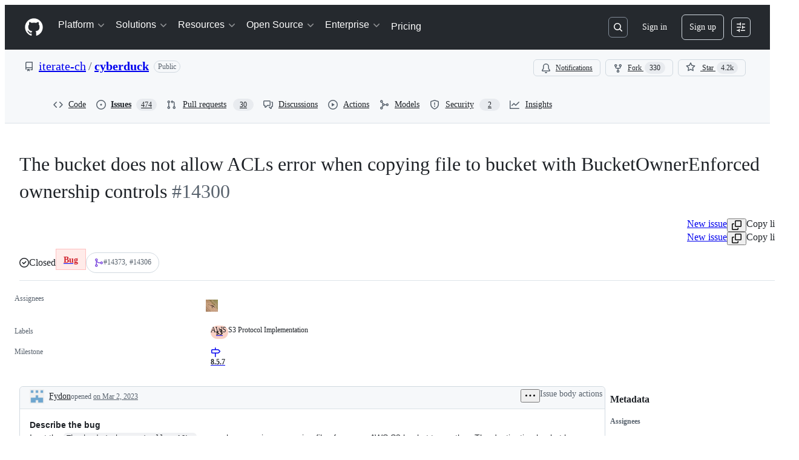

--- FILE ---
content_type: application/javascript
request_url: https://github.githubassets.com/assets/30721-95c41adfbf47.js
body_size: 7862
content:
performance.mark("js-parse-end:30721-95c41adfbf47.js");
"use strict";(globalThis.webpackChunk_github_ui_github_ui=globalThis.webpackChunk_github_ui_github_ui||[]).push([[30721],{30721:(e,t,r)=>{r.d(t,{mf:()=>$.RelayEnvironmentProvider,VB:()=>SSRNetwork,SD:()=>H,E7:()=>F});var i=r(50467),a=r(40961),s=r(69487),n=r(37285),o=r(96379),l=r(56038),c=r(38102);let u=["NOT_FOUND","SAML","SERVICE_UNAVAILABLE","FORBIDDEN","AUTHENTICATION"];var d=r(51987),h=r(86185),p=r(69599);let f=class ValidationError extends Error{constructor(e,t,r){super(e,t),(0,i._)(this,"catalogService",void 0),this.catalogService=r,this.name="ValidationError"}},_=class RateLimitError extends Error{constructor(e,t,...r){super(...r),(0,i._)(this,"retryAfter",void 0),(0,i._)(this,"resetTime",void 0),this.retryAfter=e,this.resetTime=t,this.name="RateLimitError"}},m=class ServiceUnavailableError extends Error{constructor(...e){super(...e),this.name="ServiceUnavailableError"}},E=class NotAcceptableError extends Error{constructor(...e){super(...e),this.name="NotAcceptableError"}},g=class SecFetchHeaderError extends Error{constructor(...e){super(...e),this.name="SecFetchHeaderError"}},w=class FetchNetworkError extends Error{constructor(...e){super(...e),this.name="FetchNetworkError"}};async function y(e,t,r){if(e.status>401&&404!==e.status){let i=await e.text(),a={url:e.url,timestamp:new Date().toISOString(),persistedQueryId:t,persistedQueryName:r,failureRequestId:e.headers.get("X-Github-Request-Id")},s=`HTTP error (${e.status}): ${i||"No additional text"}.
    Error Info: ${JSON.stringify(a)}`;if(429===e.status)throw new _(Number(e.headers.get("Retry-After")),Number(e.headers.get("X-RateLimit-Reset")),s,{cause:e.status});if(503===e.status)throw new m(s,{cause:e.status});if(406===e.status)throw new E(s,{cause:e.status});else if(422===e.status&&(i.includes("sec-fetch-dest")||i.includes("sec-fetch-site")))throw new g(s,{cause:e.status});throw Error(s,{cause:e.status})}}async function v(e,t,r,i="GET",a,s,n,o,l){return(await b(e,t,r,i,{isSubscription:!1,scope:void 0,preheatSource:l},a,s,n,o)).response}async function b(e,t,r,i="POST",a={},o,d,h,_){let m=JSON.stringify((0,s.stableCopy)({persistedQueryName:t,query:e,variables:r,...a.scopeObject?{scopeObject:a.scopeObject}:{}})),{isSubscription:E,scope:g,subscriptionTopic:w,dispatchTime:y}=a,v=o;void 0===o||""!==o&&o.endsWith("/_graphql")||((0,c.N7)(Error(`fetchGraphQL received invalid baseUrl - must end with /_graphql persistedQueryId: ${e}, persistedQueryName: ${t}, invalidBaseUrl: ${o}`)),v=void 0);let A=function(e,t,r,i,a,s,n="/_graphql"){let o=[];if("GET"===e&&o.push(`body=${t}`),r&&o.push("subscription=1"),a&&o.push(`scope=${encodeURIComponent(a)}`),i&&o.push(`subscriptionTopic=${encodeURIComponent(i)}`),s&&o.push(`dispatchTime=${encodeURIComponent(s)}`),l.cg){let e=new URL(l.cg.location.href,l.cg.location.origin).searchParams.get("_features");e&&o.push(`_features=${e}`)}return o.length>0?`${n}?${o.join("&")}`:n}(i,encodeURIComponent(m),E,w,g,y,v),O=null;try{let{subscriptionId:r,requestId:s,json:o}=await S(A,i,e,t,m,d,a.preheatSource);if(O=r,!function(e,t,r){let i=("errors"in e?e.errors:[]).filter(e=>!u.includes(e.type));if("errors"in e&&i.length){let t=i.map(e=>`GraphQL error: ${e.type}: ${e.message} (path: ${e.path})`).join(", "),a=new f(`${t} (Persisted query id: ${r})`,{cause:i},e.extensions?.query_owning_catalog_service);(0,c.N7)(a)}if(!("data"in e)){let i=function e(t){if(null==t)return t;if(Array.isArray(t))return t.map(t=>null==t?t:"object"==typeof t?e(t):"[FILTERED]");if("object"==typeof t){let r={};for(let i in t)if(Object.prototype.hasOwnProperty.call(t,i)){let a=t[i];"errors"===i||null==a?r[i]=a:"object"==typeof a?r[i]=e(a):r[i]="[FILTERED]"}return r}return t}(e),a=Error(`Expected data property in response: ${JSON.stringify(i)}. persistedQueryId: ${r}, requestId: ${t}`);(0,c.N7)(a)}}(o,s,e),o)if(_){let e={__trace:{...o?.__trace,cache_result:"refresh"}};(0,n.Av)(e)}else(0,n.Av)(o);return{subscriptionId:O,response:o}}catch(e){if(h){let t,r=e?.name;"RateLimitError"===(t=e?.name)||"SecFetchHeaderError"===t||"NotAcceptableError"===t||"FetchNetworkError"===t||"ServiceUnavailableError"===t&&(0,p.G7)("failbot_ignore_503_for_anonymous_users")&&(0,c.ff)()||(0,c.N7)(e);let i={};if(("RateLimitError"===r||"ServiceUnavailableError"===r)&&(i={backoff:!0,errorType:r},"RateLimitError"===r)){let t=e.retryAfter;void 0===t||isNaN(t)||(i={...i,retryAfter:t});let r=e.resetTime;void 0===r||isNaN(r)||(i={...i,resetTime:r})}return h.error(e),{subscriptionId:O,response:{errors:[{message:"An error occurred while fetching data. Please try again later."}],extensions:i}}}throw e}}async function S(e,t,r,i,a,s,o){return A((0,n.RD)(e),t,r,i,a,s,o)}async function A(e,t,r,i,a,s,n){let u,p,f={...(0,d.kt)(),...n?{"X-GITHUB-PREHEAT":n}:{}};s?.issues_react_perf_test&&(f["X-LUC-Environment"]="issues");let _=(u="GET"===t?await fetch(e,{method:t,cache:"no-cache",credentials:"include",headers:{Accept:"application/json",...f}}):await (0,o.DI)(e,{method:t,headers:{Accept:"application/json",...f},...a?{body:a}:void 0})).headers.get("X-Subscription-ID"),m=u.headers.get("X-Github-Request-Id")||"",E=u.status;if(h.z.checkResponse(u),await y(u,r,i),404===E&&"POST"===t)throw l.cg?.location.reload(),Error("Reloading page due to 404 on GraphQL mutation for unauthenticated user.");try{p=await u.json()}catch(r){let t={error:r instanceof Error?`${r.name}: ${r.message}`:String(r),status:E,url:e,requestId:m};if(r instanceof Error&&"TypeError"===r.name&&"Failed to fetch"===r.message)throw new w(`Network error while reading response. Please check your connection and try again. ${JSON.stringify(t)}`);throw(0,c.N7)(Error(`Failed to parse server JSON response ${JSON.stringify(t)}`)),Error(`Failed to parse server response. Please try again later. ${JSON.stringify(t)}`)}return{subscriptionId:_,requestId:m,json:p,status:E}}let O=[{kind:"linked",handle(e,t,r){if(null!=t&&t.getType()===s.ROOT_TYPE&&"node"===e.name&&r.hasOwnProperty("id"))return r.id}},{kind:"pluralLinked",handle(e,t,r){if(null!=t&&t.getType()===s.ROOT_TYPE&&"nodes"===e.name&&r.hasOwnProperty("ids"))return r.ids}}];var T=r(11418),C=r(73056),R=r(69982);function k(e){return(0,R.unstable_scheduleCallback)(R.unstable_LowPriority,e)}var N=r(6923),D=r(87683),I=r(53419),x=r(21067),L=r(82606),P=r(64549),$=r(18312);function M(e){let t=e?.ttl,r=e?.defaultValues,i=e?.[D.Zm.EXCLUDE_FROM_CACHE_KEY],a=e?.preheatSource;return{cacheTTL:t,defaultValues:r,keysToExclude:i,preheatSource:a,skipCache:e?.skipCache,cacheEnabledForQuery:void 0!==t&&t>0}}async function U({params:e,variables:t,baseUrl:r,enabledFeatures:i,observer:a,isClientSideCachingEnabled:s,cache:n,metadata:o,preloadSubscriptions:l}){if(!e.id)throw Error("Params has no id property!");let{cacheTTL:c,defaultValues:u,keysToExclude:d,preheatSource:h,skipCache:p,cacheEnabledForQuery:f}=M(o),_="mutation"===e.operationKind?"POST":"GET",m=s=>v(e.id,e.name,t,_,r,i,a,s,p?"force_refresh":h);return n&&s&&f&&"mutation"!==e.operationKind?n.persisterFn(m,e.id,e.name,t,a,c,{query_name:e.name,preheat_source:h,[D.Zm.EXCLUDE_FROM_CACHE_KEY]:d,skip_cache:p},u,l):m()}let j={cancel:()=>!1,schedule:e=>((0,a.unstable_batchedUpdates)(e),"")};let SSRNetwork=class SSRNetwork{preloadSubscriptions(e){if(e&&"extensions"in e&&e.extensions&&e.extensions.subscriptions){let t=e.extensions.subscriptions;for(let e in t)for(let r in this.preloadedSubscriptions.has(e)||this.preloadedSubscriptions.set(e,new Map),t[e])this.preloadedSubscriptions.get(e)?.set(r,t[e][r])}}execute(e,t,r){return this.relayNetwork.execute(e,t,r)}getPreloadedSubscriptions(){return this.preloadedSubscriptions}constructor(e,t={},r,a,n,o,l,u){(0,i._)(this,"relayNetwork",void 0),(0,i._)(this,"ssrPreloadedData",void 0),(0,i._)(this,"preloadedSubscriptions",void 0),(0,i._)(this,"warningsShown",void 0),(0,i._)(this,"enabled_features",void 0),(0,i._)(this,"maxAge",void 0),(0,i._)(this,"cache",void 0),(0,i._)(this,"stalePreloadedData",void 0),(0,i._)(this,"markPreloadedDataAsStale",void 0),this.ssrPreloadedData=e,this.enabled_features=t,this.preloadedSubscriptions=r,this.warningsShown=new Set,this.maxAge=n,this.cache=o,this.stalePreloadedData=l??!1,this.markPreloadedDataAsStale=u,this.relayNetwork=s.Network.create((e,t,r)=>s.Observable.create(i=>{let s=function({params:e,variables:t,ssrPreloadedQueries:r,baseUrl:i,emitWarning:a,enabledFeatures:s,maxAge:n,observer:o,cache:l,metadata:c,stalePreloadedData:u,preloadSubscriptions:d}){if(!e.id)throw Error("params has no id property!");let h=(0,x.M3)(),p=e.metadata?.defaultValues;if(e.id&&r){let i=(0,P.NA)(t,p),a=r.get(e.id)?.get(i),s=Math.floor(Date.now()/1e3),c=a?.timestamp;if(a&&(o.next(a),!(n&&c&&s>c+n)&&!u)){if(h&&l){let r=e.metadata?.ttl;void 0!==r&&r>0&&l.tryCacheFetchResult(e.id,e.name,t,a,r,{query_name:e.name,update_type:"preloaded"},p)}o.complete();return}e.metadata?.isRelayRouteRequest&&(0,N.g5)()}let f={...c??{},...e.metadata};if(N.KJ&&h&&"mutation"!==e.operationKind){let{keysToExclude:r,preheatSource:i,skipCache:a,cacheEnabledForQuery:s,defaultValues:n}=M(f);if(s&&!i&&!a){let i=`${D.vp}-${(0,x.cj)()}`,a=(0,D.KE)(i,e.id,e.name,t,n,r);a&&a!==L.uY&&(d?.(a),o.next(a),(0,L.CI)())}}if(N.KJ)return U({params:e,variables:t,baseUrl:i,enabledFeatures:s,observer:o,isClientSideCachingEnabled:h,cache:l,metadata:f,preloadSubscriptions:d})}({params:e,variables:t,ssrPreloadedQueries:this.ssrPreloadedData,baseUrl:a,emitWarning:e=>{this.warningsShown.has(e)||(this.warningsShown.add(e),console.warn(e))},enabledFeatures:this.enabled_features,maxAge:n,observer:i,cache:this.cache,metadata:r.metadata,stalePreloadedData:this.stalePreloadedData,preloadSubscriptions:this.preloadSubscriptions.bind(this)});s instanceof Promise&&s.then(e=>{Array.isArray(e)||this.preloadSubscriptions(e),e&&i.next(e),i.complete()}),"mutation"===e.operationKind&&(this.stalePreloadedData=!0,this.markPreloadedDataAsStale?.(!0))}),(e,t)=>(function(e,t,r=new Map){let i=e.id,a=e.name;return s.Observable.create(s=>{let n=()=>{},o=!1;return async function(){if(!i)throw Error("unexpected operation with no id!");let l=e.metadata?.scope,u=function(e,t,r,i){let a=i.get(e);if(a)e:for(let[e,i]of a){for(let[i,a]of Object.entries(JSON.parse(e)))if("$scope"===i&&r!==a||t[i]!==a)continue e;return i}}(i,t,l,r),d=null;if(u)d=u.subscriptionId,u.response&&s.next(u.response);else try{let e=await b(i,a,t,"GET",{isSubscription:!0,scope:l});d=e.subscriptionId,e.response&&s.next(e.response)}catch(e){if(e instanceof Error&&e.message.includes("Subscription halted"))return;throw e}try{let e=await (0,T.H)();if(o)return;let r=(0,C.$)(e,d,async({scope_object:e,subscription_topic:r,dispatch_time:n})=>{try{let{response:o}=await b(i,a,{...t},"GET",{isSubscription:!0,scopeObject:e,subscriptionTopic:r,dispatchTime:n,scope:l});o&&s.next(o)}catch(e){(0,c.N7)(e,{message:`Error in fetching update for ${i} with variables ${JSON.stringify(t)}`})}});r?.unsubscribe&&(n=r.unsubscribe)}catch(e){s.error(e)}}(),{get closed(){return o},unsubscribe(){o=!0,n()}}})})(e,t,this.preloadedSubscriptions))}};let F=e=>{let t;if(N.KJ){let e=(0,p.G7)("issues_react_client_side_caching_analytics");t=(0,D.VC)({sendAnalyticsEvent:(e,t,r={})=>{let i={react:!0,version:D.L7};(0,I.BI)(e,{...i,...r,target:t})},reportableEvents:e?D.Zf.ANY:D.Zf.NONE})}let r=new SSRNetwork(new Map,{},new Map,e,void 0,t),i=new s.Environment({scheduler:j,store:new s.Store(new s.RecordSource,{gcReleaseBufferSize:50,queryCacheExpirationTime:3e5,gcScheduler:k}),getDataID:(e,t)=>{if("Viewer"===t)return null==e.id?(0,s.generateClientID)("client:root","viewer"):e.id;if("ProjectV2SingleSelectFieldOption"===t){let t=[];return e.id&&t.push(e.id),e.name&&t.push(e.name),e.color&&t.push(e.color),e.description&&t.push(function(e){let t=0;if(0===e.length)return t;for(let r=0;r<e.length;r++)t=(t<<5)-t+e.charCodeAt(r)|0;return t}(e.description)),t.join("_")}return e.id},network:r,missingFieldHandlers:O});return i.options={baseUrl:e,getPreloadedSubscriptions:()=>r.getPreloadedSubscriptions()},i};function H({environment:e,query:t,variables:r={},metadata:i}){let a=(0,s.getRequest)(t),n=(0,s.createOperationDescriptor)(a,r);return e.retain(n),(0,s.fetchQuery)(e,t,r,{fetchPolicy:"store-or-network",networkCacheConfig:{metadata:i}})}},64549:(e,t,r)=>{r.d(t,{Gd:()=>i,NA:()=>a,wY:()=>s});let i=12096e5;function a(e,t){var r;let i=(r=e,{...t,...r});return JSON.stringify(i,Object.keys(i).sort())}function s(e){let t={};if("operation"in e)for(let r of e.operation.argumentDefinitions)void 0!==r.defaultValue&&null!==r.defaultValue&&(t[r.name]=r.defaultValue);return Object.keys(t).length>0?t:void 0}},82606:(e,t,r)=>{let i;r.d(t,{Zm:()=>j,uY:()=>F,XA:()=>G,CI:()=>W,hz:()=>V,KE:()=>q});var a=r(69599),s=r(37285),n=r(82518),o=r(35750),l=r(18150),c=r(85242),u=r(50467);let d={status:"CLOSED",nextAttemptTime:null,failureCount:0},h="offline_cache.circuit_breaker";var p,f,_,m,E,g,w=new WeakMap,y=new WeakMap,v=new WeakMap,b=new WeakMap,S=new WeakMap,A=new WeakMap,O=new WeakMap,T=new WeakMap;let CircuitBreaker=class CircuitBreaker{constructor(e,t){(0,l._)(this,w,{writable:!0,value:void 0}),(0,l._)(this,y,{writable:!0,value:void 0}),(0,l._)(this,v,{writable:!0,value:null}),(0,u._)(this,"reportFailure",(e,t,r)=>{switch((0,o._)(this,y).lastErrorType&&(0,o._)(this,y).lastErrorType!==e&&(0,o._)(this,A).call(this,e),e){case"RateLimitError":return(0,o._)(this,b).call(this,t,r);case"ServiceUnavailableError":return(0,o._)(this,S).call(this);default:return}}),(0,u._)(this,"reportSuccess",()=>{(0,c._)(this,y,{status:"CLOSED",nextAttemptTime:null,failureCount:0}),null==(p=(0,o._)(f=this,v))||p.call(f,h,"success_reported")}),(0,u._)(this,"getStatus",()=>{if("CLOSED"===(0,o._)(this,y).status)return"CLOSED";console.log("nextAttemptTime:",(0,o._)(this,y).nextAttemptTime,"currentTime:",Date.now());let e=Date.now();return(0,o._)(this,y).nextAttemptTime&&e>=(0,o._)(this,y).nextAttemptTime?((0,c._)(this,y,{status:"CLOSED",nextAttemptTime:null,failureCount:0}),"CLOSED"):"OPEN"}),(0,l._)(this,b,{writable:!0,value:(e,t)=>{let r=null;if(void 0!==e){let t=1e3*e,i=Math.random()*t*.05;r=Date.now()+t+i}else r=void 0!==t?1e3*t+5e3*Math.random():(0,o._)(this,O).call(this,(0,o._)(this,y).failureCount+1);let i=((0,o._)(this,y).failureCount||0)+1,a=(0,o._)(this,T).call(this,(0,o._)(this,y),i),s={status:a,nextAttemptTime:r,failureCount:i,lastErrorType:"RateLimitError"};(0,c._)(this,y,s),null==(_=(0,o._)(m=this,v))||_.call(m,h,"error_reported",{error_type:"RateLimitError",new_status:a,failure_count:i,next_attempt_time:r})}}),(0,l._)(this,S,{writable:!0,value:()=>{let e=(0,o._)(this,O).call(this,(0,o._)(this,y).failureCount+1),t=((0,o._)(this,y).failureCount||0)+1,r="OPEN";(0,c._)(this,y,{status:r,nextAttemptTime:e,failureCount:t,lastErrorType:"ServiceUnavailableError"}),null==(E=(0,o._)(g=this,v))||E.call(g,h,"error_reported",{error_type:"ServiceUnavailableError",new_status:r,failure_count:t,next_attempt_time:e})}}),(0,l._)(this,A,{writable:!0,value:e=>{(0,c._)(this,y,{status:"CLOSED",nextAttemptTime:null,failureCount:0,lastErrorType:e})}}),(0,l._)(this,O,{writable:!0,value:e=>{let t=Math.min(5e3*2**(e-1),3e5),r=Math.random()*t*.25;return Date.now()+(t+r)}}),(0,l._)(this,T,{writable:!0,value:(e,t)=>"OPEN"===e.status||t>=1?"OPEN":"CLOSED"}),(0,c._)(this,w,e),(0,c._)(this,v,t),(0,c._)(this,y,d)}};var C=new WeakMap,R=new WeakMap;let k=new class LRUCache{get(e){let t=(0,o._)(this,C).get(e);return void 0!==t&&((0,o._)(this,C).delete(e),(0,o._)(this,C).set(e,t)),t}set(e,t){if((0,o._)(this,C).has(e)&&(0,o._)(this,C).delete(e),(0,o._)(this,C).set(e,t),(0,o._)(this,C).size>(0,o._)(this,R)){let e=(0,o._)(this,C).keys().next().value;void 0!==e&&(0,o._)(this,C).delete(e)}}delete(e){(0,o._)(this,C).delete(e)}clear(){(0,o._)(this,C).clear()}get size(){return(0,o._)(this,C).size}constructor(e){(0,l._)(this,C,{writable:!0,value:void 0}),(0,l._)(this,R,{writable:!0,value:void 0}),(0,c._)(this,C,new Map),(0,c._)(this,R,e)}}(250);function N(e,t,r){i&&i("hot_cache.error",t,{error_type:e,error_message:r instanceof Error?r.message:"Unknown error"})}let D={init(e){i=e},getItem(e){try{return k.get(e)}catch(t){N("get_item",e,t);return}},setItem(e,t){try{k.set(e,t)}catch(t){N("set_item",e,t)}},removeItem(e){try{k.delete(e)}catch(t){N("remove_item",e,t)}},sendAnalyticsEvent(...e){i?.(...e)},clear(){k.clear()},size:()=>k.size};var I=r(2362);let x=/^https?:\/\/[^/]+\/([^/]+)\/([^/]+)\/issues\/(\d+)$/,L={lastResult:null,pendingEvent:null,pendingEventTime:null,listenerRegistered:!1,enabled:!1},P=()=>{L.lastResult=null,L.pendingEvent=null,L.pendingEventTime=null},$=(e,t)=>{null!==t&&(0,n.au)({name:"ISSUES_SHOW_HPC",value:e.detail.hpc,tags:{cpu:e.detail.cpu||"unknown",cache_result:t,mechanism:e.detail.mechanism||"unknown"}},void 0,1)},M=e=>{if(x.test(e.detail.name))if(null!==L.lastResult){let t=L.lastResult;P(),$(e,t)}else L.pendingEvent=e,L.pendingEventTime=Date.now()},U=(e,t)=>{if(L.enabled&&"IssueViewerViewQuery"===e&&null!==t&&(L.lastResult=t,L.pendingEvent)){let e=L.lastResult,t=L.pendingEvent,r=Date.now()-(L.pendingEventTime||0);P(),r<=500&&$(t,e)}},j={EXCLUDE_FROM_CACHE_KEY:"exclude_from_cache_key"},F={};function H(e,t,r){let i={...t,...Object.fromEntries(Object.entries(e).filter(([,e])=>void 0!==e))},a=Object.keys(i).sort(),s={};for(let e of a){if(r&&r.includes(e))continue;let t=i[e];null!=t&&(s[e]=t)}return s}function V(e,t,r,i,a){let s=H(r,i,a);return`${e}-${t}#${JSON.stringify(s)}`}function q(e,t,r,i,a,s){let n=V(e,r,i,a,s),o=D.getItem(n);if(o)return o.queryHash!==t?F:(U(r,"hit-hot"),D.sendAnalyticsEvent("hot_cache.hit",n,{}),o.state.data)}function G({storage:e,prefix:t,maxAgeMs:r,sendAnalyticsEvent:i}){let n=(0,a.G7)("issues_react_extended_preheat_analytics"),o=(0,a.G7)("issues_react_client_side_caching_cb"),l=(0,a.G7)("issues_react_custom_hpc_metric"),c=`${t}-circuit-breaker`,u=o?new CircuitBreaker(c,i):void 0;async function d(r,a,s,n,o){if(!e)return;let l=V(t,a,s,o,n?.[j.EXCLUDE_FROM_CACHE_KEY]);try{let t=await e.getItem(l,K(n));if(t&&t.queryHash!==r)return F;return t?.state.data}catch(e){i(I.Zf.CACHE_READ_ERROR,l,{error:String(e)});return}}async function h(t){if(e)try{D.removeItem(t),await e.removeItem(t)}catch(e){i(I.Zf.CACHE_EVICT_ERROR,t,{error:String(e)})}}async function p(r,a,s,n,o,l,c,u){if(!e)return;let d=l?.[j.EXCLUDE_FROM_CACHE_KEY],h=V(t,a,s,c,d),p={queryHash:r,variables:H(s,c,d),state:{data:n,dataUpdatedAt:Date.now(),ttl:o,preheatSource:u}};try{u&&D.setItem(h,p),await e.setItem(h,p,void 0,void 0,K(l))}catch(e){i(I.Zf.CACHE_WRITE_ERROR,h,{error:String(e)})}}return l&&(L.listenerRegistered||(document.addEventListener("web-vitals:hpc",M),L.listenerRegistered=!0),L.enabled=!0),D.init(i),{persisterFn:async function(a,o,l,c,f,_,m,E,g){var w,y,v,b,S,A,O;let T,C=await d(o,l,c,m,E),R=m?.[j.EXCLUDE_FROM_CACHE_KEY],k=V(t,l,c,E,R),N=void 0!==C&&C!==F,I=m?.preheat_source,x=!!I,L=!!m?.skip_cache,P=null,$=null;if(N?("object"==typeof C&&null!==C&&"data"in C&&(P=JSON.stringify(C.data)),(0,s.Av)({__trace:{query_name:m?.query_name,query_id:o,query_variables:c,duration_ms:1,cache_result:"hit"}}),x||L||(U(l,"hit"),g?.(C),f.next(C),W())):U(l,"miss"),x&&N){let e={queryHash:o,variables:H(c,E,R),state:{data:C,dataUpdatedAt:Date.now(),ttl:_,preheatSource:I}};D.setItem(k,e),n&&I&&i("offline_cache.preheat_noop",k,{preheatSource:I});return}let M=u?.getStatus()??"CLOSED";try{if(x&&"OPEN"===M)return;T=await a(N)}catch(e){if(N)return J([{message:e instanceof Error?e.message:"Unknown error"}]),C;throw e}let q=X(T);if(N&&q&&J(T.errors),x)if(q){let e=function(e){if(!e)return{shouldBackoff:!1};if("object"==typeof e&&"extensions"in e&&"object"==typeof e.extensions&&null!==e.extensions&&"backoff"in e.extensions){let t=e.extensions,r="string"==typeof t.errorType?t.errorType:void 0,i="number"==typeof t.retryAfter?t.retryAfter:void 0,a="number"==typeof t.resetTime?t.resetTime:void 0;return{shouldBackoff:!!t.backoff,errorType:r,retryAfter:i,resetTime:a}}return{shouldBackoff:!1}}(T);e.shouldBackoff&&u?.reportFailure(e.errorType??"Unknown",e.retryAfter,e.resetTime)}else"OPEN"===M&&u?.reportSuccess();let G=(w=T,!!(y=C)&&(y===F||!!w&&X(w))),K=!(!(v=T)||"object"==typeof v&&"errors"in v&&Array.isArray(v.errors)&&v.errors.length>0);if(e&&G)h(k);else if(K&&e){"object"==typeof T&&null!==T&&"data"in T&&($=JSON.stringify(T.data));let e=(b=!!C,S=P,A=$,O=x,L?"force_refresh":b?S!==A?"changed":"unchanged":O?"pre_heated":"new");p(o,l,c,T,_??r,{...m,update_type:e},E,I)}if(!x)return T},retrieveQuery:d,tryCacheFetchResult:p}}function K(e){if(!e)return;let t={};for(let[r,i]of Object.entries(e))Object.values(j).includes(r)||(t[r]=i);return t}function X(e){return"object"==typeof e&&null!==e&&"errors"in e&&Array.isArray(e.errors)&&e.errors.length>0}function J(e){"u">typeof window&&window.dispatchEvent(new CustomEvent("stale-cache-warning",{detail:{errors:e}}))}function W(){"u"<typeof window||(0,n.Xl)()&&window.dispatchEvent(new CustomEvent("relay-cache-hit"))}},86185:(e,t,r)=>{r.d(t,{z:()=>p});var i=r(35750),a=r(18150),s=r(87057),n=r(69599),o=r(82075);let l="VERSION_MISMATCH_LAST_TRIGGERED",c=(0,o.A)("localStorage",{ttl:9e7,throwQuotaErrorsOnSet:!1}),u=null;let VersionMismatchRateLimiter=class VersionMismatchRateLimiter{canTrigger(){let e=this.getLastTriggerTime();return null===e||Date.now()-e>=864e5}recordTrigger(){let e=Date.now();c.setItem(l,e.toString()),u=e}getLastTriggerTime(){let e=c.getItem(l);if(e){let t=parseInt(e,10);return isNaN(t)?null:t}return u}clearTriggerRecord(){c.removeItem(l),u=null}};let d=new VersionMismatchRateLimiter;var h=new WeakMap;let p=new class VersionMismatchDetector{registerApp(e,t){(0,i._)(this,h).set(e,t)}unregisterApp(e){(0,i._)(this,h).delete(e)}checkResponse(e,t){if("true"!==e.headers.get("X-GitHub-Version-Mismatch")||!(0,n.G7)("react_version_mismatch_detection")||!d.canTrigger())return!1;let r={clientVersion:(0,s.O)(),serverVersion:e.headers.get("X-GitHub-Server-Version")||void 0,requestUrl:e.url,responseHeaders:e.headers,appName:t};if(d.recordTrigger(),t){let e=(0,i._)(this,h).get(t);if(e)return e.onMismatchDetected(r),!0}else{let e=!1;for(let[t,a]of(0,i._)(this,h).entries()){let i={...r,appName:t};a.onMismatchDetected(i),e=!0}return e}return!1}constructor(){(0,a._)(this,h,{writable:!0,value:new Map})}}},87683:(e,t,r)=>{r.d(t,{KE:()=>s.KE,L7:()=>c,VC:()=>u,Zf:()=>i.Zf,Zm:()=>s.Zm,vp:()=>o});var i=r(2362),a=r(21067),s=r(82606);let n={Check:e=>"object"==typeof e&&null!==e&&(void 0===e.data||"object"==typeof e.data)&&(void 0===e.errors||!!Array.isArray(e.errors)),Code:()=>"manual-validator",Errors:()=>[]},o="relay-query",l=6048e5,c="1.0.8",u=({sendAnalyticsEvent:e,reportableEvents:t=i.Zf.ANY,maxAgeMs:r=l})=>{let c=(0,i.i5)({validator:n,sendAnalyticsEvent:(r,...a)=>{t!==i.Zf.NONE&&(t===i.Zf.ANY||Array.isArray(t)&&t.includes(r))&&e(r,...a)}});return(0,s.XA)({storage:c,prefix:`${o}-${(0,a.cj)()}`,maxAgeMs:r,sendAnalyticsEvent:e})}}}]);
//# sourceMappingURL=30721-9c04c8d739ed.js.map

--- FILE ---
content_type: application/javascript
request_url: https://github.githubassets.com/assets/66990-a7a259af8808.js
body_size: 11740
content:
performance.mark("js-parse-end:66990-a7a259af8808.js");
"use strict";(globalThis.webpackChunk_github_ui_github_ui=globalThis.webpackChunk_github_ui_github_ui||[]).push([[66990],{23470:(e,t,a)=>{a.d(t,{F:()=>c});var r=a(74848),n=a(16522),i=a(5524),l=a(96540),s=a(51220);function c({items:e,itemHeight:t,style:a,renderItem:n,makeKey:i,ariaControls:c,shouldUseActionList:h=!1,className:u,containerRole:m="none"}){let f=(0,l.useRef)(null),g=(0,s.Te)({count:e.length,getScrollElement:(0,l.useCallback)(()=>f.current,[]),estimateSize:(0,l.useCallback)(()=>t,[t])});return(0,r.jsx)(o,{ref:f,style:a,virtualizer:g,id:c,shouldUseActionList:h,className:u,children:g.getVirtualItems().map((t,a)=>(0,r.jsx)(d,{containerRole:m,virtualRow:t,children:n(e[t.index],a)},i(e[t.index])))})}function o(e){let t,a,l=(0,n.c)(11),{ref:s,children:c,style:o,virtualizer:d,id:h,shouldUseActionList:u,className:m}=e;return l[0]!==c||l[1]!==h||l[2]!==u||l[3]!==d?(t=u?(0,r.jsx)(i.l,{id:h,role:"menu",style:{height:d.getTotalSize(),width:"100%",position:"relative"},selectionVariant:"single",children:c}):(0,r.jsx)("ul",{role:"menu",style:{height:d.getTotalSize(),width:"100%",position:"relative"},id:h,children:c}),l[0]=c,l[1]=h,l[2]=u,l[3]=d,l[4]=t):t=l[4],l[5]!==m||l[6]!==s||l[7]!==h||l[8]!==o||l[9]!==t?(a=(0,r.jsx)("div",{ref:s,style:o,id:h,className:m,children:t}),l[5]=m,l[6]=s,l[7]=h,l[8]=o,l[9]=t,l[10]=a):a=l[10],a}function d(e){let t,a,i=(0,n.c)(7),{children:l,containerRole:s,virtualRow:c}=e,o=void 0===s?"none":s,d=`${c.size}px`,h=`translateY(${c.start}px)`;return i[0]!==d||i[1]!==h?(t={position:"absolute",top:0,left:0,width:"100%",height:d,transform:h},i[0]=d,i[1]=h,i[2]=t):t=i[2],i[3]!==l||i[4]!==o||i[5]!==t?(a=(0,r.jsx)("li",{role:o,style:t,children:l}),i[3]=l,i[4]=o,i[5]=t,i[6]=a):a=i[6],a}try{c.displayName||(c.displayName="FixedSizeVirtualList")}catch{}try{o.displayName||(o.displayName="ListContainer")}catch{}try{d.displayName||(d.displayName="ItemContainer")}catch{}},38077:(e,t,a)=>{a.d(t,{z:()=>i});var r=a(74848),n=a(16522);function i(e){let t,a,i,s=(0,n.c)(10),{text:c,search:o,hideOverflow:d,overflowWidth:h}=e,u=void 0===h?0:h;s[0]!==o||s[1]!==c?(t=(function(e,t){if(!t)return[e];let a=e.toLowerCase().split(t.toLowerCase());if(a.length<2)return[e];let r=0,n=[];for(let i of a)n.push(e.substring(r,r+i.length)),r+=i.length,n.push(e.substring(r,r+t.length)),r+=t.length;return n})(c,o).map(l),s[0]=o,s[1]=c,s[2]=t):t=s[2];let m=t,f=void 0!==d&&d?"hidden":"visible",g=u?`${u}px`:void 0,y=o.length?"fg.muted":"fg.default";return s[3]!==f||s[4]!==g||s[5]!==y?(a={maxWidth:g,overflow:f,color:y},s[3]=f,s[4]=g,s[5]=y,s[6]=a):a=s[6],s[7]!==m||s[8]!==a?(i=(0,r.jsx)("div",{style:a,className:"HighlightedText-module__HighlightedText--XiJMv",children:m}),s[7]=m,s[8]=a,s[9]=i):i=s[9],i}function l(e,t){return t%2==1?(0,r.jsx)("strong",{className:"color-fg-default",children:e},t):e}try{i.displayName||(i.displayName="HighlightedText")}catch{}},41245:(e,t,a)=>{a.d(t,{A:()=>r});let r=(e,t)=>{let a=new URL(e,window.location.origin),r=new URL(t,window.location.origin);return r.href.includes("#")&&a.host===r.host&&a.pathname===r.pathname&&a.search===r.search}},66990:(e,t,a)=>{a.d(t,{aH:()=>eo,PI:()=>es,Qe:()=>ec,JJ:()=>el});var r=a(74848),n=a(16522),i=a(21373),l=a(72511),s=a(10436),c=a(59672),o=a(38621),d=a(81960),h=a(26108),u=a(5524),m=a(30093),f=a(69726),g=a(96540),y=a(56038),p=a(54571),x=a(29e3),b=a(40961);function S(e){let t,a,l=(0,n.c)(6),{isOpen:s,onDismiss:c,onConfirm:o}=e;l[0]===Symbol.for("react.memo_cache_sentinel")?(t=[y.XC?.body],l[0]=t):t=l[0];let[d]=(0,p.I)(_,null,t);return l[1]!==d||l[2]!==s||l[3]!==o||l[4]!==c?(a=d?(0,b.createPortal)((0,r.jsxs)(x.A,{isOpen:s,onDismiss:c,children:[(0,r.jsx)(x.A.Header,{children:"Create branch"}),(0,r.jsxs)("div",{className:"p-3",children:[(0,r.jsx)("span",{children:"A tag already exists with the provided branch name. Many Git commands accept both tag and branch names, so creating this branch may cause unexpected behavior. Are you sure you want to create this branch?"}),(0,r.jsxs)("div",{className:"CheckTagNameDialog-module__DialogFooterButtons--HNAWb",children:[(0,r.jsx)(i.Q,{onClick:c,children:"Cancel"}),(0,r.jsx)(i.Q,{variant:"danger",onClick:o,className:"ml-2",children:"Create"})]})]})]}),document.body):null,l[1]=d,l[2]=s,l[3]=o,l[4]=c,l[5]=a):a=l[5],a}function _(){return document.body}try{S.displayName||(S.displayName="CheckTagNameDialog")}catch{}var v=a(86877),R=a(57387),j=a(96379),C=a(70170);function T({onDismiss:e,onCreate:t,initialTagName:a,tagValidationUrl:n}){let[i,l]=(0,g.useState)(a),s=(0,g.useRef)(!1),c=(0,g.useRef)(null),o=i?.trim(),{state:d,message:h,validateTag:u}=function(e){let[t,a]=(0,g.useState)("empty"),[r,n]=(0,g.useState)(""),i=(0,g.useRef)(""),l=(0,g.useCallback)(async t=>{if(i.current=t,!t){a("empty"),n("Tag cannot be blank");return}a("loading");let r=new URL(e,window.location.origin),l=new URLSearchParams(r.search.slice(1));l.append("tag_name",t),r.search=l.toString();try{let e=await (0,j.DI)(r.toString(),{headers:{Accept:"application/json"}});if(t!==i.current)return;if(!e.ok){a("invalid"),n("Unable to validate tag name. Please try again.");return}let l=(await e.json()).status;a(l||"empty"),n(function(e,t){switch(e){case"branch_exists":case"pending":case"valid":return`${t} will be created on publish`;case"duplicate":return`${t} is used by another release`;case"empty":return"Tag cannot be blank";case"immutable":return`${t} is used by an immutable release and cannot be reused`;case"invalid":return"Contains invalid characters. Use safe special characters ., -, or _ instead";default:return""}}(l||"empty",t))}catch{if(t!==i.current)return;a("invalid"),n("Unable to validate tag name. Please try again.")}},[e]);return{state:t,message:r,validateTag:(0,g.useMemo)(()=>(0,C.s)(l,500),[l])}}(n),f="loading"===d,y="empty"===d&&s.current,p="invalid"===d||"immutable"===d||"duplicate"===d||y,x=!f&&h&&("valid"===d||"pending"===d||"branch_exists"===d||p);(0,g.useEffect)(()=>{a?.trim()&&u(a.trim())},[]);let b=(0,g.useCallback)(e=>{let t=e.target.value;l(t),s.current=!0,u(t.trim())},[u]),S=(0,g.useCallback)(()=>{o&&(t(o),e())},[o,t,e]),_=(0,g.useCallback)(e=>{e.preventDefault(),f||p||S()},[S,f,p]);return(0,r.jsx)(R.l,{onClose:e,title:"Create new tag",width:"medium",className:"CreateTagDialog-module__Dialog--a69Xp",initialFocusRef:c,footerButtons:[{buttonType:"default",content:"Cancel",onClick:e},{buttonType:"primary",content:"Create",onClick:S,disabled:f||p,type:"submit"}],children:(0,r.jsx)("form",{onSubmit:_,children:(0,r.jsxs)(v.A,{required:!0,children:[(0,r.jsx)(v.A.Label,{children:"Tag"}),(0,r.jsx)(m.A,{ref:c,value:i,onChange:b,"aria-label":"Tag name",block:!0,loading:f}),x&&(0,r.jsx)(v.A.Validation,{variant:p?"error":"success",children:h}),"branch_exists"===d&&(0,r.jsx)(v.A.Caption,{children:"Creating a tag with the same name as a branch can cause ambiguity when selecting refs"})]})})})}try{T.displayName||(T.displayName="CreateTagDialog")}catch{}async function N(e,t){let a=new FormData;a.set("value",t);let r=await (0,j.DI)(e,{method:"POST",body:a,headers:{Accept:"application/json"}});return!!r.ok&&!!await r.text()}async function w(e,t,a){let r=new FormData;r.set("name",t),r.set("branch",a);let n=await (0,j.DI)(e,{method:"POST",body:r,headers:{Accept:"application/json"}});if(n.ok)return{success:!0,name:(await n.json()).name};try{let{error:e}=await n.json();if(e)return{success:!1,error:e};throw Error("Unknown response from create branch API")}catch{return{success:!1,error:"Something went wrong."}}}var k=a(31604),I=a(97068),L=a(34164);function O(e){let t,a,l,s,c,d,h,u,m,f,y,p=(0,n.c)(52),{ariaDescribedBy:x,ariaLabelledBy:b,ariaLabel:S,hotKey:_,onOpenChange:v,size:R,displayCommitish:j,variant:C,refType:T,children:N,preventClosing:w,inputRef:O,overlayOpen:A,onOverlayChange:F,focusTrapEnabled:E,buttonClassName:D,buttonText:V,persistButtonText:P,buttonPrefix:z,showIcon:$,allowResizing:B,useFocusZone:K,disabled:H,anchoredOverlayProps:W,renderAnchor:U}=e,M=void 0===P||P,Q=void 0===$||$,X=(0,g.useId)(),Z=`-${e.idEnding||X}`,G=`ref-picker${Z}`;p[0]!==v||p[1]!==F?(t=e=>{F(e),v?.(e)},p[0]=v,p[1]=F,p[2]=t):t=p[2];let J=t;e:{let e;if(void 0===E||E){let e;p[3]!==O?(e={initialFocusRef:O},p[3]=O,p[4]=e):e=p[4],a=e;break e}p[5]!==O?(e={initialFocusRef:O,disabled:!0},p[5]=O,p[6]=e):e=p[6],a=e}let q=a;p[7]!==z||p[8]!==V||p[9]!==j||p[10]!==M?(l=()=>{let e=j.length>0,t=V&&M?V:e?j:V||"";return z?(0,r.jsxs)(r.Fragment,{children:[(0,r.jsxs)("span",{className:"fgColor-muted",children:[z,":"]}),(0,r.jsxs)("span",{children:[" ",t]})]}):t},p[7]=z,p[8]=V,p[9]=j,p[10]=M,p[11]=l):l=p[11];let Y=l,ee="branch"===T?"Select a branch":"Select a tag";return p[12]!==ee?(s={role:"dialog",width:"medium","aria-label":ee},p[12]=ee,p[13]=s):s=p[13],p[14]!==J?(c=()=>J(!0),p[14]=J,p[15]=c):c=p[15],p[16]!==J||p[17]!==w?(d=()=>!w&&J(!1),p[16]=J,p[17]=w,p[18]=d):d=p[18],p[19]!==B||p[20]!==x||p[21]!==S||p[22]!==b||p[23]!==D||p[24]!==G||p[25]!==H||p[26]!==j||p[27]!==Y||p[28]!==_||p[29]!==J||p[30]!==T||p[31]!==U||p[32]!==Q||p[33]!==R||p[34]!==C?(h=e=>U?U({...e,"aria-labelledby":b,disabled:H}):(0,r.jsxs)(r.Fragment,{children:[(0,r.jsx)(i.Q,{...e,"data-hotkey":_,disabled:H,size:R,variant:C,style:{minWidth:B?0:void 0},trailingVisual:o.TriangleDownIcon,"aria-describedby":x,"aria-labelledby":b,"aria-label":b?void 0:S??`${j} ${T}`,"data-testid":"anchor-button",id:G,className:(0,L.$)(D,"RefSelectorAnchoredOverlay-module__RefSelectorOverlayBtn--D34zl"),children:(0,r.jsxs)("div",{className:"RefSelectorAnchoredOverlay-module__RefSelectorOverlayContainer--mCbv8",children:[Q&&(0,r.jsx)("div",{className:"RefSelectorAnchoredOverlay-module__RefSelectorOverlayHeader--D4cnZ",children:"tag"===T?(0,r.jsx)(o.TagIcon,{size:"small"}):(0,r.jsx)(o.GitBranchIcon,{size:"small"})}),(0,r.jsx)("div",{style:{maxWidth:B?void 0:125},className:(0,L.$)("ref-selector-button-text-container","RefSelectorAnchoredOverlay-module__RefSelectorBtnTextContainer--yO402"),children:(0,r.jsxs)("span",{className:"RefSelectorAnchoredOverlay-module__RefSelectorText--bxVhQ",children:["\xa0",Y()]})})]})}),(0,r.jsx)("button",{hidden:!0,"data-testid":"ref-selector-hotkey-button","data-hotkey":_,onClick:()=>J(!0),"data-hotkey-scope":"read-only-cursor-text-area",disabled:H})]}),p[19]=B,p[20]=x,p[21]=S,p[22]=b,p[23]=D,p[24]=G,p[25]=H,p[26]=j,p[27]=Y,p[28]=_,p[29]=J,p[30]=T,p[31]=U,p[32]=Q,p[33]=R,p[34]=C,p[35]=h):h=p[35],p[36]!==K?(u=K?{bindKeys:I.z0.ArrowAll|I.z0.Tab}:{disabled:!0},p[36]=K,p[37]=u):u=p[37],p[38]===Symbol.for("react.memo_cache_sentinel")?(m={height:"100%"},p[38]=m):m=p[38],p[39]!==G||p[40]!==N?(f=(0,r.jsx)("div",{"data-testid":"overlay-content","aria-labelledby":G,id:"selectPanel",style:m,children:N}),p[39]=G,p[40]=N,p[41]=f):f=p[41],p[42]!==W||p[43]!==q||p[44]!==A||p[45]!==h||p[46]!==u||p[47]!==f||p[48]!==s||p[49]!==c||p[50]!==d?(y=(0,r.jsx)(k.T,{open:A,overlayProps:s,onOpen:c,onClose:d,renderAnchor:h,focusTrapSettings:q,focusZoneSettings:u,...W,children:f}),p[42]=W,p[43]=q,p[44]=A,p[45]=h,p[46]=u,p[47]=f,p[48]=s,p[49]=c,p[50]=d,p[51]=y):y=p[51],y}try{O.displayName||(O.displayName="RefSelectorAnchoredOverlay")}catch{}var A=a(12683);function F(e){let t,a,i,l,s=(0,n.c)(11),{text:c,onClick:o,href:d,sx:h}=e,m=!!d;s[0]!==h?(t={...h},s[0]=h,s[1]=t):t=s[1],s[2]!==t||s[3]!==c?(a=(0,r.jsx)(A.az,{sx:t,children:c}),s[2]=t,s[3]=c,s[4]=a):a=s[4];let f=a;s[5]===Symbol.for("react.memo_cache_sentinel")?(i={sx:{minWidth:0}},s[5]=i):i=s[5];let g=i;return s[6]!==d||s[7]!==f||s[8]!==m||s[9]!==o?(l=m?(0,r.jsx)(u.l.LinkItem,{role:"link",href:d,onClick:()=>o?.(),...g,children:f}):(0,r.jsx)(u.l.Item,{role:"button",onSelect:()=>o?.(),...g,children:f}),s[6]=d,s[7]=f,s[8]=m,s[9]=o,s[10]=l):l=s[10],l}try{F.displayName||(F.displayName="RefSelectorFooter")}catch{}var E=a(23470),D=a(26607),V=a(38077),P=a(96459);let z=g.memo(function(e){let t,a,i=(0,n.c)(7),{isCurrent:l,isDefault:s,href:c,gitRef:o,filterText:d,ariaPosInSet:h,ariaSetSize:m,onSelect:f,onClick:g,shouldSetAsDiv:y,isPendingTag:p}=e,x=void 0!==y&&y,b=void 0!==p&&p;i[0]!==d||i[1]!==o||i[2]!==l||i[3]!==s||i[4]!==b?(t=(0,r.jsx)($,{gitRef:o,isDefault:s,isCurrent:l,filterText:d,isPendingTag:b}),i[0]=d,i[1]=o,i[2]=l,i[3]=s,i[4]=b,i[5]=t):t=i[5];let S=t;i[6]===Symbol.for("react.memo_cache_sentinel")?(a={minWidth:0},i[6]=a):a=i[6];let _={"aria-posinset":x?void 0:h,"aria-setsize":x?void 0:m,"aria-checked":l,sx:a,onSelect:()=>{f?.(o),c&&v(c,{reloadDocument:!0})},onClick:()=>{g?.(o),c&&v(c,{reloadDocument:!0})}},v=(0,P.Z)();return x?(0,r.jsxs)(u.l.Item,{role:"menuitemradio",as:"div",..._,children:[S,b&&(0,r.jsx)(u.l.TrailingVisual,{className:"fg-muted mr-1",children:"Created on publish"})]}):(0,r.jsxs)(u.l.Item,{role:"menuitemradio",..._,children:[S,b&&(0,r.jsx)(u.l.TrailingVisual,{className:"fg-muted mr-1",children:"Created on publish"})]})}),$=g.memo(function(e){let t,a,i,l,s,c,d,h=(0,n.c)(16),{isCurrent:u,isDefault:m,gitRef:f,filterText:g,showLeadingVisual:y}=e,p=void 0===y||y;return h[0]===Symbol.for("react.memo_cache_sentinel")?(t={display:"flex",justifyContent:"space-between"},a={display:"flex",minWidth:0,alignItems:"flex-end"},h[0]=t,h[1]=a):(t=h[0],a=h[1]),h[2]!==u||h[3]!==p?(i=p&&(0,r.jsx)(o.CheckIcon,{"aria-hidden":!0,"data-icon-visibility":u?"visible":"hidden",className:"RefItem-module__ItemIcon--uDlDK"}),h[2]=u,h[3]=p,h[4]=i):i=h[4],h[5]!==g||h[6]!==f?(l=(0,r.jsx)(V.z,{hideOverflow:!0,search:g,text:f},f),h[5]=g,h[6]=f,h[7]=l):l=h[7],h[8]!==i||h[9]!==l?(s=(0,r.jsxs)("div",{style:a,children:[i,l]}),h[8]=i,h[9]=l,h[10]=s):s=h[10],h[11]!==m?(c=m&&(0,r.jsx)(D.A,{children:"default"}),h[11]=m,h[12]=c):c=h[12],h[13]!==s||h[14]!==c?(d=(0,r.jsxs)("div",{style:t,children:[s,c]}),h[13]=s,h[14]=c,h[15]=d):d=h[15],d});try{z.displayName||(z.displayName="RefItem")}catch{}try{$.displayName||($.displayName="RefItemContent")}catch{}function B(e){let t,a=(0,n.c)(2);return a[0]!==e?(t=e.refs.length>20?(0,r.jsx)(H,{...e}):(0,r.jsx)(K,{...e}),a[0]=e,a[1]=t):t=a[1],t}function K(e){let t,a,i,l=(0,n.c)(12),{refs:s,defaultBranch:c,currentCommitish:o,getHref:d,filterText:h,onSelectItem:u,ariaControls:m,pendingTag:f}=e;return l[0]===Symbol.for("react.memo_cache_sentinel")?(t={maxHeight:330,height:"100%",overflowY:"auto",padding:"var(--base-size-8)"},l[0]=t):t=l[0],l[1]!==o||l[2]!==c||l[3]!==h||l[4]!==d||l[5]!==u||l[6]!==f||l[7]!==s?(a=s.map(e=>(0,r.jsx)(z,{href:d?.(e),isCurrent:o===e,isDefault:c===e,filterText:h,gitRef:e,onSelect:u,onClick:u,ariaPosInSet:s.indexOf(e)+1,ariaSetSize:s.length,isPendingTag:f===e},e)),l[1]=o,l[2]=c,l[3]=h,l[4]=d,l[5]=u,l[6]=f,l[7]=s,l[8]=a):a=l[8],l[9]!==m||l[10]!==a?(i=(0,r.jsx)("ul",{style:t,id:m,children:a}),l[9]=m,l[10]=a,l[11]=i):i=l[11],i}function H(e){let t,a,i,l=(0,n.c)(13),{refs:s,defaultBranch:c,currentCommitish:o,getHref:d,filterText:h,onSelectItem:u,ariaControls:m,pendingTag:f}=e;return l[0]===Symbol.for("react.memo_cache_sentinel")?(t={maxHeight:330,height:"100%",overflowY:"auto",padding:"var(--base-size-8)"},l[0]=t):t=l[0],l[1]!==o||l[2]!==c||l[3]!==h||l[4]!==d||l[5]!==u||l[6]!==f||l[7]!==s?(a=e=>(0,r.jsx)(z,{shouldSetAsDiv:!0,href:d?.(e),isCurrent:o===e,isDefault:c===e,filterText:h,gitRef:e,onSelect:u,onClick:u,ariaPosInSet:s.indexOf(e)+1,ariaSetSize:s.length,isPendingTag:f===e},e),l[1]=o,l[2]=c,l[3]=h,l[4]=d,l[5]=u,l[6]=f,l[7]=s,l[8]=a):a=l[8],l[9]!==m||l[10]!==s||l[11]!==a?(i=(0,r.jsx)(E.F,{ariaControls:m,items:s,itemHeight:32,style:t,containerRole:"group",makeKey:W,renderItem:a,className:"RefsList-module__FixedSizeVirtualList--sfJlf"}),l[9]=m,l[10]=s,l[11]=a,l[12]=i):i=l[12],i}function W(e){return e}try{B.displayName||(B.displayName="RefsList")}catch{}try{K.displayName||(K.displayName="FullRefsList")}catch{}try{H.displayName||(H.displayName="VirtualRefsList")}catch{}var U=a(69655);function M(e,t,a,r,n){return new U.d("branch"===r?U._.Branch:U._.Tag,n,(0,c.SHX)({owner:t,repo:a,action:"refs"}),e,`${t}/${a}`)}function Q(e,t){let a=e.fetchFailed?"failed":e.isLoading?"loading":"loaded";return{status:a,refs:e.currentSearchResult,showCreateAction:t&&e.searchTerm.length>0&&!e.exactMatchFound,searchIndex:e}}function X(e){let t=(0,g.useRef)(void 0);return t.current||(t.current=e()),t}var Z=a(4559);let G="RefSelectorV1-module__RefActionText--b19i0",J="RefSelectorV1-module__Divider--fKdqp";function q(e){let t,a,i,l,s,o,d,h,u,m,f,y,p,x,b,_,v,R=(0,n.c)(90),{ariaDescribedBy:j,ariaLabelledBy:C,ariaLabel:k,cacheKey:I,owner:L,repo:A,canCreate:F,canCreateTag:E,types:D,hotKey:V,onOpenChange:P,size:z,variant:$,getHref:B,onBeforeCreate:K,onRefTypeChanged:H,currentCommitish:W,onCreateError:U,onSelectItem:Z,closeOnSelect:G,selectedRefType:J,customFooterItemProps:q,buttonClassName:ee,buttonText:et,persistButtonText:ea,buttonPrefix:er,showIcon:en,allowResizing:ei,idEnding:es,useFocusZone:ec,disabled:eo,anchoredOverlayProps:ed,renderAnchor:eh,actionListDescription:eu}=e,em=void 0!==E&&E,[ef,eg]=(0,g.useState)(""),ey=(0,g.useRef)(null),ep=(0,g.useRef)(null),ex="tree"===J?"branch":J;R[0]!==W||R[1]!==J?(t="tree"===J?W.slice(0,7):W,R[0]=W,R[1]=J,R[2]=t):t=R[2];let eb=t,[eS,e_]=(0,g.useState)(!1),[ev,eR]=(0,g.useState)(!0),[ej,eC]=(0,g.useState)(!1),[eT,eN]=(0,g.useState)(!1),[ew,ek]=(0,g.useState)(null),[eI,eL]=(0,g.useState)(ex??(D??el)[0]),eO=(0,g.useId)(),eA=function(e,t,a,r,n,i){let[l,s]=(0,g.useState)({status:"uninitialized",refs:[],showCreateAction:!1,searchIndex:null}),c=(0,g.useRef)({render:()=>{s(Q(d.current,i))}}),o=(0,g.useRef)({render:()=>{s(Q(h.current,i))}}),d=X(()=>M(e,t,a,"branch",c.current)),h=X(()=>M(e,t,a,"tag",o.current));return(0,g.useEffect)(()=>{let n=`${t}/${a}`;d.current.nameWithOwner!==n&&(d.current=M(e,t,a,"branch",c.current)),h.current.nameWithOwner!==n&&(h.current=M(e,t,a,"tag",o.current)),async function(){let e="branch"===r?d.current:h.current;e.render(),await e.fetchData(),e.search(""),e.render()}()},[e,t,a,r,d,h]),(0,g.useEffect)(()=>{let e="branch"===r?d.current:h.current;e.search(n),e.render()},[n,r,d,h]),l}(I,L,A,eI,ef,F);R[3]!==L||R[4]!==A?(a=(0,c.SHX)({owner:L,repo:A,action:"branches"}),R[3]=L,R[4]=A,R[5]=a):a=R[5];let eF=a;R[6]!==L||R[7]!==A?(i=(0,c.FeW)({owner:L,repo:A}),R[6]=L,R[7]=A,R[8]=i):i=R[8];let eE=i;R[9]!==L||R[10]!==A?(l=(0,c.BUl)({owner:L,repo:A}),R[9]=L,R[10]=A,R[11]=l):l=R[11];let eD=l;R[12]!==W||R[13]!==B||R[14]!==ef||R[15]!==K||R[16]!==U||R[17]!==eF||R[18]!==eA.searchIndex?(s=async()=>{K?.(ef);let e=await w(eF,ef,W);e.success?B&&(eA.searchIndex?.clearLocalStorage(),window.location.href=B(e.name)):U?.(e.error)},R[12]=W,R[13]=B,R[14]=ef,R[15]=K,R[16]=U,R[17]=eF,R[18]=eA.searchIndex,R[19]=s):s=R[19];let eV=s;R[20]!==eE||R[21]!==eV||R[22]!==ef?(o=async()=>{if(await N(eE,ef)){eC(!0),eR(!1);return}eC(!1),eR(!1),eV()},R[20]=eE,R[21]=eV,R[22]=ef,R[23]=o):o=R[23];let eP=o;R[24]!==H?(d=e=>{eL(e),H?.(e)},R[24]=H,R[25]=d):d=R[25];let ez=d;R[26]===Symbol.for("react.memo_cache_sentinel")?(h=function(){e_(!1)},R[26]=h):h=R[26];let e$=h;R[27]!==Z?(u=(e,t)=>{Z?.(e,t),e$()},R[27]=Z,R[28]=u):u=R[28];let eB=u;R[29]!==eP||R[30]!==ef||R[31]!==eB||R[32]!==eI?(m=()=>{"tag"===eI?(eB(ef,"tag"),e$()):eP()},R[29]=eP,R[30]=ef,R[31]=eB,R[32]=eI,R[33]=m):m=R[33];let eK=m;R[34]!==eB||R[35]!==eA.refs?(f=e=>{eA.refs.includes(e)||ek(e),eg(""),eB(e,"tag"),eN(!1)},R[34]=eB,R[35]=eA.refs,R[36]=f):f=R[36];let eH=f;R[37]===Symbol.for("react.memo_cache_sentinel")?(y=()=>{eN(!0),e$()},R[37]=y):y=R[37];let eW=y,eU=eu?eO:j;return R[38]!==em||R[39]!==ez||R[40]!==G||R[41]!==q||R[42]!==eO||R[43]!==eb||R[44]!==ef||R[45]!==eK||R[46]!==eB||R[47]!==ew||R[48]!==e||R[49]!==eI||R[50]!==eA||R[51]!==ej?(p=(0,r.jsx)(Y,{filterText:ef,displayCommitish:eb,onFilterChange:eg,refType:eI,onRefTypeChange:ez,refsState:eA,onCreateError:e.onCreateError,showTagWarningDialog:ej,setShowTagWarningDialog:eC,onCreateRef:eK,inputRef:ey,createButtonRef:ep,onSelectItem:eB,closeOnSelect:G,closeRefSelector:e$,customFooterItemProps:q,...e,selectedRefType:eI,onOpenCreateTagDialog:eW,pendingTag:ew,canCreateTag:em,descriptionId:eO}),R[38]=em,R[39]=ez,R[40]=G,R[41]=q,R[42]=eO,R[43]=eb,R[44]=ef,R[45]=eK,R[46]=eB,R[47]=ew,R[48]=e,R[49]=eI,R[50]=eA,R[51]=ej,R[52]=p):p=R[52],R[53]!==ei||R[54]!==ed||R[55]!==k||R[56]!==C||R[57]!==ee||R[58]!==er||R[59]!==et||R[60]!==eo||R[61]!==eb||R[62]!==ev||R[63]!==V||R[64]!==es||R[65]!==P||R[66]!==eS||R[67]!==ea||R[68]!==eI||R[69]!==eh||R[70]!==en||R[71]!==ej||R[72]!==z||R[73]!==eU||R[74]!==p||R[75]!==ec||R[76]!==$?(x=(0,r.jsx)(O,{ariaDescribedBy:eU,ariaLabelledBy:C,ariaLabel:k,refType:eI,displayCommitish:eb,focusTrapEnabled:ev,preventClosing:ej,size:z,variant:$,onOpenChange:P,hotKey:V,inputRef:ey,overlayOpen:eS,onOverlayChange:e_,buttonClassName:ee,buttonText:et,persistButtonText:ea,buttonPrefix:er,showIcon:en,allowResizing:ei,idEnding:es,useFocusZone:ec,disabled:eo,anchoredOverlayProps:ed,renderAnchor:eh,children:p}),R[53]=ei,R[54]=ed,R[55]=k,R[56]=C,R[57]=ee,R[58]=er,R[59]=et,R[60]=eo,R[61]=eb,R[62]=ev,R[63]=V,R[64]=es,R[65]=P,R[66]=eS,R[67]=ea,R[68]=eI,R[69]=eh,R[70]=en,R[71]=ej,R[72]=z,R[73]=eU,R[74]=p,R[75]=ec,R[76]=$,R[77]=x):x=R[77],R[78]!==eV||R[79]!==ej?(b=ej&&(0,r.jsx)(S,{isOpen:ej,onDismiss:()=>{eC(!1),ep.current?.focus()},onConfirm:eV}),R[78]=eV,R[79]=ej,R[80]=b):b=R[80],R[81]!==eH||R[82]!==ef||R[83]!==eT||R[84]!==eD?(_=eT&&(0,r.jsx)(T,{onDismiss:()=>eN(!1),onCreate:eH,initialTagName:ef,tagValidationUrl:eD}),R[81]=eH,R[82]=ef,R[83]=eT,R[84]=eD,R[85]=_):_=R[85],R[86]!==x||R[87]!==b||R[88]!==_?(v=(0,r.jsxs)(r.Fragment,{children:[x,b,_]}),R[86]=x,R[87]=b,R[88]=_,R[89]=v):v=R[89],v}function Y(e){var t;let a,l,s,c,m,f,y,p,x,b,S,_,v,R,j,C,T,N,w,k,I,O,A,E=(0,n.c)(96),{canCreate:D,currentCommitish:V,displayCommitish:P,defaultBranch:z,filterText:$,getHref:K,hideShowAll:H,onSelectItem:W,closeOnSelect:U,closeRefSelector:M,onFilterChange:Q,onRefTypeChange:X,owner:G,selectedRefType:q,refsState:Y,refType:ei,repo:es,types:ed,onCreateRef:eh,inputRef:eu,createButtonRef:em,customFooterItemProps:ef,viewAllJustify:eg,actionListHeadingText:ey,actionListDescription:ep,onOpenCreateTagDialog:ex,pendingTag:eb,canCreateTag:eS,descriptionId:e_}=e,{refs:ev,showCreateAction:eR,status:ej}=Y;e:{if("tag"===ei&&eb&&!ev.includes(eb)){let e;E[0]!==eb||E[1]!==ev?(e=[eb,...ev],E[0]=eb,E[1]=ev,E[2]=e):e=E[2],a=e;break e}a=ev}let eC=a;E[3]!==M||E[4]!==ef?(l=function(){ef?.onClick?.(),M()},E[3]=M,E[4]=ef,E[5]=l):l=E[5];let eT=l;E[6]!==eC.length||E[7]!==ei?(s=()=>{let{single:e,plural:t}={branch:{single:"branch",plural:"branches"},tag:{single:"tag",plural:"tags"}}[ei],a=`${eC.length} ${1===eC.length?e:t} found`,r=setTimeout(()=>{(0,Z.i)(a)},1e3);return()=>clearTimeout(r)},E[6]=eC.length,E[7]=ei,E[8]=s):s=E[8],E[9]!==eC||E[10]!==ei?(c=[eC,ei],E[9]=eC,E[10]=ei,E[11]=c):c=E[11],(0,g.useEffect)(s,c),E[12]===Symbol.for("react.memo_cache_sentinel")?(m={display:"flex",flexDirection:"column",height:"100%"},E[12]=m):m=E[12],E[13]!==ey||E[14]!==ed?(f=ey??((t=ed??el).includes("branch")&&t.includes("tag")?"Switch branches/tags":t.includes("branch")?"Switch branches":t.includes("tag")?"Switch tags":void 0),E[13]=ey,E[14]=ed,E[15]=f):f=E[15],E[16]!==f?(y=(0,r.jsx)(d.A,{as:"h2",className:"RefSelectorV1-module__RefSelectorHeading--FSd2d",children:f}),E[16]=f,E[17]=y):y=E[17],E[18]!==M?(p=(0,r.jsx)(h.K,{tooltipDirection:"w","aria-label":"Cancel",variant:"invisible",icon:o.XIcon,onClick:M,className:"RefSelectorV1-module__RefSelectorCloseButton--x91Lr"}),E[18]=M,E[19]=p):p=E[19],E[20]!==y||E[21]!==p?(x=(0,r.jsxs)("div",{className:"RefSelectorV1-module__RefSelectorInnerContainer--pH_Dn",children:[y,p]}),E[20]=y,E[21]=p,E[22]=x):x=E[22],E[23]!==ep||E[24]!==e_?(b=ep&&(0,r.jsx)("p",{id:e_,className:"color-fg-muted f5",style:{paddingLeft:"16px",paddingRight:"16px",paddingBottom:"8px"},children:ep}),E[23]=ep,E[24]=e_,E[25]=b):b=E[25],E[26]!==D||E[27]!==$||E[28]!==eu||E[29]!==Q||E[30]!==ei?(S=(0,r.jsx)(ee,{defaultText:$,refType:ei,canCreate:D,onFilterChange:Q,ref:eu}),E[26]=D,E[27]=$,E[28]=eu,E[29]=Q,E[30]=ei,E[31]=S):S=E[31],E[32]!==b||E[33]!==S||E[34]!==x?(_=(0,r.jsxs)("div",{className:"RefSelectorV1-module__RefSelectorContainer--DFuLg",children:[x,b,S]}),E[32]=b,E[33]=S,E[34]=x,E[35]=_):_=E[35];let eN=eR&&0===eC.length?0:2;return E[36]!==eN?(v={paddingBottom:eN,flex:1,minHeight:0},E[36]=eN,E[37]=v):v=E[37],E[38]!==X||E[39]!==ei||E[40]!==ed?(R=(ed??el).length>1&&(0,r.jsx)("div",{className:"px-2 pb-2",children:(0,r.jsx)(ec,{refType:ei,onRefTypeChanged:X,className:"RefSelectorV1-module__RefTypeTabs--slHyr"})}),E[38]=X,E[39]=ei,E[40]=ed,E[41]=R):R=E[41],E[42]!==U||E[43]!==M||E[44]!==V||E[45]!==z||E[46]!==eC||E[47]!==$||E[48]!==K||E[49]!==W||E[50]!==eb||E[51]!==ei||E[52]!==q||E[53]!==eR||E[54]!==ej?(j="loading"===ej||"uninitialized"===ej?(0,r.jsx)(et,{refType:ei}):"failed"===ej?(0,r.jsx)(eo,{refType:ei}):0!==eC.length||eR&&"tag"!==ei?(0,r.jsx)(B,{ariaControls:"branch"===ei?"branches":"tags",filterText:$,refs:eC,defaultBranch:"branch"===ei?z:"",currentCommitish:ei===q?V:"",getHref:K,onSelectItem:e=>{W?.(e,ei),U&&M()},pendingTag:eb}):(0,r.jsx)(ea,{}),E[42]=U,E[43]=M,E[44]=V,E[45]=z,E[46]=eC,E[47]=$,E[48]=K,E[49]=W,E[50]=eb,E[51]=ei,E[52]=q,E[53]=eR,E[54]=ej,E[55]=j):j=E[55],E[56]!==v||E[57]!==R||E[58]!==j?(C=(0,r.jsxs)("div",{style:v,children:[R,j]}),E[56]=v,E[57]=R,E[58]=j,E[59]=C):C=E[59],E[60]!==em||E[61]!==P||E[62]!==$||E[63]!==eh||E[64]!==ei||E[65]!==ev||E[66]!==eR?(T=eR&&(0,r.jsxs)(r.Fragment,{children:["branch"===ei&&ev.length>0&&(0,r.jsx)(u.l.Divider,{className:(0,L.$)("d-block mt-0",J)}),(0,r.jsx)(en,{displayCommitish:P,newRefName:$,onCreateRef:eh,createButtonRef:em,refType:ei})]}),E[60]=em,E[61]=P,E[62]=$,E[63]=eh,E[64]=ei,E[65]=ev,E[66]=eR,E[67]=T):T=E[67],E[68]!==ef||E[69]!==H||E[70]!==eR?(N=(!H||ef)&&(0,r.jsx)(u.l.Divider,{className:(0,L.$)(`d-block ${eR?"mt-2":"mt-0"}`,J)}),E[68]=ef,E[69]=H,E[70]=eR,E[71]=N):N=E[71],E[72]!==M||E[73]!==H||E[74]!==G||E[75]!==ei||E[76]!==es||E[77]!==eg?(w=!H&&(0,r.jsx)(er,{justify:eg,refType:ei,owner:G,repo:es,onClick:M}),E[72]=M,E[73]=H,E[74]=G,E[75]=ei,E[76]=es,E[77]=eg,E[78]=w):w=E[78],E[79]!==ef||E[80]!==eT?(k=ef&&(0,r.jsx)(F,{...ef,onClick:eT}),E[79]=ef,E[80]=eT,E[81]=k):k=E[81],E[82]!==T||E[83]!==N||E[84]!==w||E[85]!==k?(I=(0,r.jsxs)(u.l,{className:"p-0",children:[T,N,w,k]}),E[82]=T,E[83]=N,E[84]=w,E[85]=k,E[86]=I):I=E[86],E[87]!==eS||E[88]!==ex||E[89]!==ei?(O="tag"===ei&&eS&&(0,r.jsxs)(r.Fragment,{children:[(0,r.jsx)(u.l.Divider,{className:(0,L.$)("d-block mt-0",J)}),(0,r.jsx)("div",{className:"px-2",children:(0,r.jsx)(i.Q,{onClick:ex,block:!0,children:"Create new tag"})})]}),E[87]=eS,E[88]=ex,E[89]=ei,E[90]=O):O=E[90],E[91]!==_||E[92]!==C||E[93]!==I||E[94]!==O?(A=(0,r.jsxs)("div",{className:"py-2",style:m,children:[_,C,I,O]}),E[91]=_,E[92]=C,E[93]=I,E[94]=O,E[95]=A):A=E[95],A}function ee(e){let t,a,i=(0,n.c)(8),{refType:l,canCreate:s,onFilterChange:c,defaultText:d,ref:h}=e,u="tag"===l?s?"Search or create a new tag":"Search":s?"Find or create a branch...":"Find a branch...",f="tag"===l?"Filter tags":"Filter branches";return i[0]!==c?(t=e=>{let t=e.target;t instanceof HTMLInputElement&&c(t.value)},i[0]=c,i[1]=t):t=i[1],i[2]!==f||i[3]!==d||i[4]!==u||i[5]!==h||i[6]!==t?(a=(0,r.jsx)("div",{className:"RefSelectorV1-module__RefSelectorFilterContainer--nzwdI",children:(0,r.jsx)(m.A,{"aria-label":f,leadingVisual:o.SearchIcon,value:d,placeholder:u,ref:h,onInput:t,className:"RefSelectorV1-module__RefSelectorInput--Myj_6"})}),i[2]=f,i[3]=d,i[4]=u,i[5]=h,i[6]=t,i[7]=a):a=i[7],a}function et(e){let t,a=(0,n.c)(2),{refType:i}=e,l=`Loading ${"branch"===i?"branches":"tags"}...`;return a[0]!==l?(t=(0,r.jsx)("div",{className:"RefSelectorV1-module__LoadingContainer--B9AR4",children:(0,r.jsx)(f.A,{size:"medium","aria-label":l})}),a[0]=l,a[1]=t):t=a[1],t}function ea(){let e,t=(0,n.c)(1);return t[0]===Symbol.for("react.memo_cache_sentinel")?(e=(0,r.jsx)("div",{className:"RefSelectorV1-module__ZeroStateText--ZRhw5",children:"Nothing to show"}),t[0]=e):e=t[0],e}function er(e){let t,a,i,l,s=(0,n.c)(13),{refType:o,owner:d,repo:h,onClick:m,justify:f}=e,g=void 0===f?"start":f,y="branch"===o?"branches":"tags";return s[0]!==d||s[1]!==h||s[2]!==y?(t=(0,c.SHX)({owner:d,repo:h,action:y}),s[0]=d,s[1]=h,s[2]=y,s[3]=t):t=s[3],s[4]!==g?(a={justifyContent:g},s[4]=g,s[5]=a):a=s[5],s[6]!==a||s[7]!==y?(i=(0,r.jsxs)("div",{style:a,className:"RefSelectorV1-module__ViewAllRefsActionText--T80I4",children:["View all ",y]}),s[6]=a,s[7]=y,s[8]=i):i=s[8],s[9]!==m||s[10]!==t||s[11]!==i?(l=(0,r.jsx)(u.l.LinkItem,{role:"link",href:t,onClick:m,className:"RefSelectorV1-module__ViewAllRefsActionLink--riztS",children:i}),s[9]=m,s[10]=t,s[11]=i,s[12]=l):l=s[12],l}function en(e){let t,a,i,l,s,c,d=(0,n.c)(12),{displayCommitish:h,newRefName:m,onCreateRef:f,createButtonRef:g,refType:y}=e;return"tag"===y?null:(d[0]===Symbol.for("react.memo_cache_sentinel")?(t=(0,r.jsx)(o.GitBranchIcon,{className:"RefSelectorV1-module__BranchOcticon--Fpshx"}),a=(0,r.jsx)("span",{children:"Create branch\xa0"}),d[0]=t,d[1]=a):(t=d[0],a=d[1]),d[2]!==m?(i=(0,r.jsx)("span",{className:G,children:m}),d[2]=m,d[3]=i):i=d[3],d[4]===Symbol.for("react.memo_cache_sentinel")?(l=(0,r.jsx)("span",{children:"\xa0from\xa0"}),d[4]=l):l=d[4],d[5]!==h?(s=(0,r.jsx)("span",{className:G,children:h}),d[5]=h,d[6]=s):s=d[6],d[7]!==g||d[8]!==f||d[9]!==i||d[10]!==s?(c=(0,r.jsxs)(u.l.Item,{role:"button",onSelect:f,ref:g,children:[t,a,i,l,s]}),d[7]=g,d[8]=f,d[9]=i,d[10]=s,d[11]=c):c=d[11],c)}try{q.displayName||(q.displayName="RefSelectorV1")}catch{}try{Y.displayName||(Y.displayName="RefSelectorActionList")}catch{}try{ee.displayName||(ee.displayName="RefTextFilter")}catch{}try{et.displayName||(et.displayName="Loading")}catch{}try{ea.displayName||(ea.displayName="RefsZeroState")}catch{}try{er.displayName||(er.displayName="ViewAllRefsAction")}catch{}try{en.displayName||(en.displayName="CreateRefAction")}catch{}let ei="RefSelector-module__RefSelectorTabLink--WGX7u",el=["branch","tag"];function es(e){let t,a=(0,n.c)(2);return a[0]!==e?(t=(0,r.jsx)(q,{...e}),a[0]=e,a[1]=t):t=a[1],t}function ec(e){let t,a,l,c,o,d,h,u=(0,n.c)(19),{refType:m,onRefTypeChanged:f,sx:g,className:y}=e;u[0]!==g?(t={...g},u[0]=g,u[1]=t):t=u[1],u[2]!==y?(a=(0,L.$)("RefSelector-module__RefSelectorTabs--nkSFr",y),u[2]=y,u[3]=a):a=u[3];let p="branch"===m;u[4]!==f?(l=()=>f("branch"),u[4]=f,u[5]=l):l=u[5],u[6]!==p||u[7]!==l?(c=(0,r.jsx)(s.jl.Link,{as:i.Q,id:"branch-button","aria-controls":"branches",selected:p,onClick:l,className:ei,children:"Branches"}),u[6]=p,u[7]=l,u[8]=c):c=u[8];let x="tag"===m;return u[9]!==f?(o=()=>f("tag"),u[9]=f,u[10]=o):o=u[10],u[11]!==x||u[12]!==o?(d=(0,r.jsx)(s.jl.Link,{as:i.Q,id:"tag-button","aria-controls":"tags",selected:x,onClick:o,className:ei,children:"Tags"}),u[11]=x,u[12]=o,u[13]=d):d=u[13],u[14]!==t||u[15]!==a||u[16]!==c||u[17]!==d?(h=(0,r.jsxs)(s.jl,{sx:t,"aria-label":"Ref type",className:a,children:[c,d]}),u[14]=t,u[15]=a,u[16]=c,u[17]=d,u[18]=h):h=u[18],h}function eo(e){let t,a=(0,n.c)(2),{refType:i}=e,s="branch"===i?"branches":"tags";return a[0]!==s?(t=(0,r.jsxs)(l.A,{variant:"danger",children:["Could not load ",s]}),a[0]=s,a[1]=t):t=a[1],t}try{es.displayName||(es.displayName="RefSelector")}catch{}try{ec.displayName||(ec.displayName="RefTypeTabs")}catch{}try{eo.displayName||(eo.displayName="LoadingFailed")}catch{}},69655:(e,t,a)=>{a.d(t,{_:()=>o,d:()=>SearchIndex});var r=a(50467),n=a(82075),i=a(82518);let{getItem:l,setItem:s,removeItem:c}=(0,n.A)("localStorage",{throwQuotaErrorsOnSet:!0}),o={Branch:"branch",Tag:"tag"};let SearchIndex=class SearchIndex{render(){this.selector.render()}async fetchData(){try{if(!this.isLoading||this.fetchInProgress)return;if(!this.bootstrapFromLocalStorage()){this.fetchInProgress=!0,this.fetchFailed=!1;let e=await fetch(`${this.refEndpoint}?type=${this.refType}`,{headers:{Accept:"application/json"}});await this.processResponse(e)}this.isLoading=!1,this.fetchInProgress=!1,this.render()}catch{this.fetchInProgress=!1,this.fetchFailed=!0}}async processResponse(e){if(this.emitStats(e),!e.ok){this.fetchFailed=!0;return}let t=e.clone(),a=await e.json();this.knownItems=a.refs,this.cacheKey=a.cacheKey,this.flushToLocalStorage(await t.text())}emitStats(e){if(!e.ok)return void(0,i.iv)({incrementKey:"REF_SELECTOR_BOOT_FAILED"},!0);switch(e.status){case 200:(0,i.iv)({incrementKey:"REF_SELECTOR_BOOTED_FROM_UNCACHED_HTTP"});break;case 304:(0,i.iv)({incrementKey:"REF_SELECTOR_BOOTED_FROM_HTTP_CACHE"});break;default:(0,i.iv)({incrementKey:"REF_SELECTOR_UNEXPECTED_RESPONSE"})}}search(e){let t;if(this.searchTerm=e,""===e){this.currentSearchResult=this.knownItems;return}let a=[],r=[];for(let n of(this.exactMatchFound=!1,this.knownItems))if(!((t=n.indexOf(e))<0)){if(0===t){e===n?(r.unshift(n),this.exactMatchFound=!0):r.push(n);continue}a.push(n)}this.currentSearchResult=[...r,...a]}bootstrapFromLocalStorage(){let e=l(this.localStorageKey);if(!e)return!1;let t=JSON.parse(e);return t.cacheKey===this.cacheKey&&"refs"in t?(this.knownItems=t.refs,this.isLoading=!1,(0,i.iv)({incrementKey:"REF_SELECTOR_BOOTED_FROM_LOCALSTORAGE"}),!0):(c(this.localStorageKey),!1)}async flushToLocalStorage(e){try{s(this.localStorageKey,e)}catch(t){if(t.message.toLowerCase().includes("quota")){this.clearSiblingLocalStorage(),(0,i.iv)({incrementKey:"REF_SELECTOR_LOCALSTORAGE_OVERFLOWED"});try{s(this.localStorageKey,e)}catch(e){e.message.toLowerCase().includes("quota")&&(0,i.iv)({incrementKey:"REF_SELECTOR_LOCALSTORAGE_GAVE_UP"})}}else throw t}}clearSiblingLocalStorage(){for(let e of Object.keys(localStorage))e.startsWith(SearchIndex.LocalStoragePrefix)&&c(e)}clearLocalStorage(){c(this.localStorageKey)}get localStorageKey(){return`${SearchIndex.LocalStoragePrefix}:${this.nameWithOwner}:${this.refType}`}constructor(e,t,a,n,i){(0,r._)(this,"refType",void 0),(0,r._)(this,"selector",void 0),(0,r._)(this,"knownItems",[]),(0,r._)(this,"currentSearchResult",[]),(0,r._)(this,"exactMatchFound",!1),(0,r._)(this,"searchTerm",""),(0,r._)(this,"refEndpoint",void 0),(0,r._)(this,"cacheKey",void 0),(0,r._)(this,"nameWithOwner",void 0),(0,r._)(this,"isLoading",!0),(0,r._)(this,"fetchInProgress",!1),(0,r._)(this,"fetchFailed",!1),this.refType=e,this.selector=t,this.refEndpoint=a,this.cacheKey=n,this.nameWithOwner=i}};(0,r._)(SearchIndex,"LocalStoragePrefix","ref-selector")},96459:(e,t,a)=>{a.d(t,{Z:()=>o,o:()=>d});var r=a(96540),n=a(3433),i=a(41245),l=a(65432),s=a(58578),c=a(24518);let o=()=>{let{routes:e}=r.use(c.k),t=(0,n.Zp)();return r.useCallback((c,o={})=>{let d=(0,n.o1)(c).pathname;if(!(0,n.ue)(e,d)||o.reloadDocument){let e="string"==typeof c?c:(0,n.AO)(c);o.preventTurbo?window.location.href=e:(async()=>{let{softNavigate:t}=await Promise.all([a.e(7332),a.e(54563)]).then(a.bind(a,54563));t(e)})()}else{(0,i.A)(location.href,c.toString())||(0,l.SC)("react");let{preventAutofocus:e,...a}=o;(0,r.startTransition)(()=>{t(c,e?{...a,state:{[s.V]:!0,...a.state}}:a)})}},[t,e])},d=()=>{let[e]=(0,n.ok)(),t=o(),{pathname:a}=(0,n.zy)(),i=r.useCallback((r,i={})=>{t({pathname:a,search:(0,n.PI)("function"==typeof r?r(e):r).toString()},i)},[e,t,a]);return[e,i]}}}]);
//# sourceMappingURL=66990-aadc4fd1621f.js.map

--- FILE ---
content_type: text/plain; charset=utf-8
request_url: https://github.com/_graphql?body=%7B%22persistedQueryName%22%3A%22IssueViewerSecondaryViewQuery%22%2C%22query%22%3A%2264e28bc7b7d9f42ddb658c30d9d2378c%22%2C%22variables%22%3A%7B%22markAsRead%22%3Atrue%2C%22number%22%3A14300%2C%22owner%22%3A%22iterate-ch%22%2C%22repo%22%3A%22cyberduck%22%7D%7D
body_size: 1674
content:
{"data":{"repository":{"issue":{"id":"I_kwDOBL4Qb85fxdsn","isTransferInProgress":false,"parent":null,"viewerCanReopen":false,"viewerCanClose":false,"authorAssociation":"CONTRIBUTOR","viewerThreadSubscriptionFormAction":"NONE","reactionGroups":[{"content":"THUMBS_UP","viewerHasReacted":false},{"content":"THUMBS_DOWN","viewerHasReacted":false},{"content":"LAUGH","viewerHasReacted":false},{"content":"HOORAY","viewerHasReacted":false},{"content":"CONFUSED","viewerHasReacted":false},{"content":"HEART","viewerHasReacted":false},{"content":"ROCKET","viewerHasReacted":false},{"content":"EYES","viewerHasReacted":false}],"discussion":null,"repository":{"slashCommandsEnabled":false,"codeOfConductFileUrl":null,"securityPolicyUrl":"https://github.com/iterate-ch/cyberduck/security/policy","contributingFileUrl":null,"supportFileUrl":"https://github.com/iterate-ch/cyberduck/blob/master/SUPPORT.md","id":"MDEwOlJlcG9zaXRvcnk3OTU2NDkxMQ==","databaseId":79564911,"name":"cyberduck","owner":{"__typename":"Organization","login":"iterate-ch","id":"MDEyOk9yZ2FuaXphdGlvbjc5NzY2MTA=","enterprise":null},"nameWithOwner":"iterate-ch/cyberduck","isArchived":false,"viewerCanPinIssues":false,"viewerCopilotCodingAgentEligibility":null,"isPrivate":false,"visibility":"PUBLIC","viewerCanPush":false},"title":"The bucket does not allow ACLs error when copying file to bucket with BucketOwnerEnforced ownership controls","number":14300,"databaseId":1606802215,"linkedBranches":{"nodes":[]},"closedByPullRequestsReferences":{"nodes":[{"id":"PR_kwDOBL4Qb85LPTYQ","url":"https://github.com/iterate-ch/cyberduck/pull/14306","number":14306,"title":"Fix #14300.","state":"MERGED","isDraft":false,"isInMergeQueue":false,"createdAt":"2023-03-03T15:58:33Z","repository":{"id":"MDEwOlJlcG9zaXRvcnk3OTU2NDkxMQ==","name":"cyberduck","nameWithOwner":"iterate-ch/cyberduck","owner":{"id":"MDEyOk9yZ2FuaXphdGlvbjc5NzY2MTA=","login":"iterate-ch","__typename":"Organization"}},"__typename":"PullRequest"},{"id":"PR_kwDOBL4Qb85MU03z","url":"https://github.com/iterate-ch/cyberduck/pull/14373","number":14373,"title":"Fix #14300. ","state":"MERGED","isDraft":false,"isInMergeQueue":false,"createdAt":"2023-03-17T17:19:34Z","repository":{"id":"MDEwOlJlcG9zaXRvcnk3OTU2NDkxMQ==","name":"cyberduck","nameWithOwner":"iterate-ch/cyberduck","owner":{"id":"MDEyOk9yZ2FuaXphdGlvbjc5NzY2MTA=","login":"iterate-ch","__typename":"Organization"}},"__typename":"PullRequest"}]},"linkedPullRequests":{"nodes":[{"repository":{"nameWithOwner":"iterate-ch/cyberduck","id":"MDEwOlJlcG9zaXRvcnk3OTU2NDkxMQ==","name":"cyberduck","owner":{"__typename":"Organization","login":"iterate-ch","id":"MDEyOk9yZ2FuaXphdGlvbjc5NzY2MTA="}},"state":"MERGED","isDraft":false,"url":"https://github.com/iterate-ch/cyberduck/pull/14306","number":14306,"id":"PR_kwDOBL4Qb85LPTYQ"},{"repository":{"nameWithOwner":"iterate-ch/cyberduck","id":"MDEwOlJlcG9zaXRvcnk3OTU2NDkxMQ==","name":"cyberduck","owner":{"__typename":"Organization","login":"iterate-ch","id":"MDEyOk9yZ2FuaXphdGlvbjc5NzY2MTA="}},"state":"MERGED","isDraft":false,"url":"https://github.com/iterate-ch/cyberduck/pull/14373","number":14373,"id":"PR_kwDOBL4Qb85MU03z"}]},"viewerCanLinkBranches":false,"topBlockedBy":{"nodes":[],"pageInfo":{"hasNextPage":false}},"topBlocking":{"nodes":[],"pageInfo":{"hasNextPage":false}},"issueDependenciesSummary":{"blockedBy":0,"blocking":0},"viewerCanUpdateMetadata":false,"threadSubscriptionChannel":null,"viewerCustomSubscriptionEvents":[],"participants":{"nodes":[{"__typename":"User","id":"MDQ6VXNlcjcxNzMz","login":"dkocher","name":"David Kocher","profileResourcePath":"/dkocher","avatarUrl":"https://avatars.githubusercontent.com/u/71733?s=64&u=baea75275877fd334d957facb0cc9cc3d382bf73&v=4"},{"__typename":"User","id":"MDQ6VXNlcjY1NTI0MA==","login":"ylangisc","name":"Yves Langisch","profileResourcePath":"/ylangisc","avatarUrl":"https://avatars.githubusercontent.com/u/655240?s=64&u=4765f7a17d0f16a59aa60fc397e0e5c59fa5d6b4&v=4"},{"__typename":"User","id":"MDQ6VXNlcjM0MDQ3NjE=","login":"Fydon","name":null,"profileResourcePath":"/Fydon","avatarUrl":"https://avatars.githubusercontent.com/u/3404761?s=64&v=4"}],"totalCount":3},"viewerCanConvertToDiscussion":false,"viewerCanDelete":false,"viewerCanTransfer":false,"viewerCanType":false,"viewerCanLock":false,"suggestedActors":{"nodes":[{"__typename":"Bot","__isActor":"Bot","id":"BOT_kgDOC9w8XQ","login":"copilot-swe-agent","name":"copilot-swe-agent","profileResourcePath":"/apps/copilot-swe-agent","avatarUrl":"https://avatars.githubusercontent.com/in/1143301?s=64&v=4","isCopilot":true,"isAgent":true,"displayName":"Copilot","__isNode":"Bot"},{"__typename":"User","__isActor":"User","id":"MDQ6VXNlcjcxNzMz","login":"dkocher","name":"David Kocher","profileResourcePath":"/dkocher","avatarUrl":"https://avatars.githubusercontent.com/u/71733?s=64&u=baea75275877fd334d957facb0cc9cc3d382bf73&v=4","__isNode":"User"},{"__typename":"User","__isActor":"User","id":"MDQ6VXNlcjY1NTI0MA==","login":"ylangisc","name":"Yves Langisch","profileResourcePath":"/ylangisc","avatarUrl":"https://avatars.githubusercontent.com/u/655240?s=64&u=4765f7a17d0f16a59aa60fc397e0e5c59fa5d6b4&v=4","__isNode":"User"},{"__typename":"User","__isActor":"User","id":"MDQ6VXNlcjM0MDQ3NjE=","login":"Fydon","name":null,"profileResourcePath":"/Fydon","avatarUrl":"https://avatars.githubusercontent.com/u/3404761?s=64&v=4","__isNode":"User"}]},"taskListSummary":{"itemCount":0,"completeCount":0},"tasklistBlocksCompletion":null,"trackedInIssues":{"nodes":[],"totalCount":0},"__isComment":"Issue","viewerCanReadUserContentEdits":true,"lastEditedAt":null,"lastUserContentEdit":null,"showSpammyBadge":false,"viewerCanReport":false,"viewerCanReportToMaintainer":false,"viewerCanBlockFromOrg":false,"viewerCanUnblockFromOrg":false,"pinnedIssueComment":null,"subIssues":{"nodes":[]},"subIssuesConnection":{"totalCount":0},"projectItemsNext":{"edges":[],"pageInfo":{"endCursor":null,"hasNextPage":false}},"milestone":{"id":"MI_kwDOBL4Qb84Aijes","title":"8.5.7","closed":true,"dueOn":null,"progressPercentage":100.0,"url":"https://github.com/iterate-ch/cyberduck/milestone/212","closedAt":"2023-03-22T15:22:00Z"},"state":"CLOSED","blockedBy":{"nodes":[]}},"id":"MDEwOlJlcG9zaXRvcnk3OTU2NDkxMQ=="}},"extensions":{"subscriptions":null}}

--- FILE ---
content_type: application/javascript
request_url: https://github.githubassets.com/assets/29665-97deb3643239.js
body_size: 18285
content:
performance.mark("js-parse-end:29665-97deb3643239.js");
"use strict";(globalThis.webpackChunk_github_ui_github_ui=globalThis.webpackChunk_github_ui_github_ui||[]).push([[29665],{23967:(e,n,o)=>{function s(e){let n=e.toUpperCase(),o=i[n];return!o&&t[n]&&(o=i[t[n]]),o??{name:e}}o.d(n,{Yr:()=>a,r4:()=>i,vL:()=>s});let a=new Set(["Markdown","MDX"]),t={CPP:"C++",CSHARP:"C#",FSHARP:"F#",VBNET:"VISUAL BASIC .NET"},i={"1C ENTERPRISE":{color:"#814CCC",name:"1C Enterprise",extensions:[".bsl",".os"]},"2-DIMENSIONAL ARRAY":{color:"#38761D",name:"2-Dimensional Array",extensions:[".2da"]},"4D":{color:"#004289",name:"4D",extensions:[".4dm"]},ABAP:{color:"#E8274B",name:"ABAP",extensions:[".abap"]},"ABAP CDS":{color:"#555e25",name:"ABAP CDS",extensions:[".asddls"]},ABNF:{name:"ABNF",extensions:[".abnf"]},"AGS SCRIPT":{color:"#B9D9FF",name:"AGS Script",extensions:[".asc",".ash"]},AIDL:{color:"#34EB6B",name:"AIDL",extensions:[".aidl"]},AL:{color:"#3AA2B5",name:"AL",extensions:[".al"]},AMPL:{color:"#E6EFBB",name:"AMPL",extensions:[".ampl",".mod"]},ANTLR:{color:"#9DC3FF",name:"ANTLR",extensions:[".g4"]},"API BLUEPRINT":{color:"#2ACCA8",name:"API Blueprint",extensions:[".apib"]},APL:{color:"#5A8164",name:"APL",extensions:[".apl",".dyalog"]},ASL:{name:"ASL",extensions:[".asl",".dsl"]},"ASN.1":{name:"ASN.1",extensions:[".asn",".asn1"]},"ASP.NET":{color:"#9400ff",name:"ASP.NET",extensions:[".asax",".ascx",".ashx",".asmx",".aspx",".axd"]},ATS:{color:"#1ac620",name:"ATS",extensions:[".dats",".hats",".sats"]},ACTIONSCRIPT:{color:"#882B0F",name:"ActionScript",extensions:[".as"]},ADA:{color:"#02f88c",name:"Ada",extensions:[".adb",".ada",".ads"]},"ADBLOCK FILTER LIST":{color:"#800000",name:"Adblock Filter List",extensions:[".txt"]},"ADOBE FONT METRICS":{color:"#fa0f00",name:"Adobe Font Metrics",extensions:[".afm"]},AGDA:{color:"#315665",name:"Agda",extensions:[".agda"]},AIKEN:{color:"#640ff8",name:"Aiken",extensions:[".ak"]},ALLOY:{color:"#64C800",name:"Alloy",extensions:[".als"]},"ALPINE ABUILD":{color:"#0D597F",name:"Alpine Abuild"},"ALTIUM DESIGNER":{color:"#A89663",name:"Altium Designer",extensions:[".OutJob",".PcbDoc",".PrjPCB",".SchDoc"]},ANGELSCRIPT:{color:"#C7D7DC",name:"AngelScript",extensions:[".as",".angelscript"]},"ANSWER SET PROGRAMMING":{color:"#A9CC29",name:"Answer Set Programming",extensions:[".lp"]},"ANT BUILD SYSTEM":{color:"#A9157E",name:"Ant Build System"},ANTLERS:{color:"#ff269e",name:"Antlers",extensions:[".antlers.html",".antlers.php",".antlers.xml"]},APACHECONF:{color:"#d12127",name:"ApacheConf",extensions:[".apacheconf",".vhost"]},APEX:{color:"#1797c0",name:"Apex",extensions:[".cls",".apex",".trigger"]},"APOLLO GUIDANCE COMPUTER":{color:"#0B3D91",name:"Apollo Guidance Computer",extensions:[".agc"]},APPLESCRIPT:{color:"#101F1F",name:"AppleScript",extensions:[".applescript",".scpt"]},ARC:{color:"#aa2afe",name:"Arc",extensions:[".arc"]},ASCIIDOC:{color:"#73a0c5",name:"AsciiDoc",extensions:[".asciidoc",".adoc",".asc"],wrap:!0},ASPECTJ:{color:"#a957b0",name:"AspectJ",extensions:[".aj"]},ASSEMBLY:{color:"#6E4C13",name:"Assembly",extensions:[".asm",".a51",".i",".inc",".nas",".nasm",".s"]},ASTRO:{color:"#ff5a03",name:"Astro",extensions:[".astro"]},ASYMPTOTE:{color:"#ff0000",name:"Asymptote",extensions:[".asy"]},AUGEAS:{color:"#9CC134",name:"Augeas",extensions:[".aug"]},AUTOHOTKEY:{color:"#6594b9",name:"AutoHotkey",extensions:[".ahk",".ahkl"]},AUTOIT:{color:"#1C3552",name:"AutoIt",extensions:[".au3"]},"AVRO IDL":{color:"#0040FF",name:"Avro IDL",extensions:[".avdl"]},AWK:{color:"#c30e9b",name:"Awk",extensions:[".awk",".auk",".gawk",".mawk",".nawk"]},B4X:{color:"#00e4ff",name:"B4X",extensions:[".bas"]},BASIC:{color:"#ff0000",name:"BASIC",extensions:[".bas"]},BQN:{color:"#2b7067",name:"BQN",extensions:[".bqn"]},BALLERINA:{color:"#FF5000",name:"Ballerina",extensions:[".bal"]},BATCHFILE:{color:"#C1F12E",name:"Batchfile",extensions:[".bat",".cmd"]},BEEF:{color:"#a52f4e",name:"Beef",extensions:[".bf"]},BEFUNGE:{name:"Befunge",extensions:[".befunge",".bf"]},BERRY:{color:"#15A13C",name:"Berry",extensions:[".be"]},BIBTEX:{color:"#778899",name:"BibTeX",extensions:[".bib",".bibtex"]},"BIBTEX STYLE":{name:"BibTeX Style",extensions:[".bst"]},BICEP:{color:"#519aba",name:"Bicep",extensions:[".bicep",".bicepparam"]},BIKESHED:{color:"#5562ac",name:"Bikeshed",extensions:[".bs"]},BISON:{color:"#6A463F",name:"Bison",extensions:[".bison"]},BITBAKE:{color:"#00bce4",name:"BitBake",extensions:[".bb",".bbappend",".bbclass",".inc"]},BLADE:{color:"#f7523f",name:"Blade",extensions:[".blade",".blade.php"]},BLITZBASIC:{color:"#00FFAE",name:"BlitzBasic",extensions:[".bb",".decls"]},BLITZMAX:{color:"#cd6400",name:"BlitzMax",extensions:[".bmx"]},BLUESPEC:{color:"#12223c",name:"Bluespec",extensions:[".bsv"]},"BLUESPEC BH":{color:"#12223c",name:"Bluespec BH",extensions:[".bs"]},BOO:{color:"#d4bec1",name:"Boo",extensions:[".boo"]},BOOGIE:{color:"#c80fa0",name:"Boogie",extensions:[".bpl"]},BRAINFUCK:{color:"#2F2530",name:"Brainfuck",extensions:[".b",".bf"]},BRIGHTERSCRIPT:{color:"#66AABB",name:"BrighterScript",extensions:[".bs"]},BRIGHTSCRIPT:{color:"#662D91",name:"Brightscript",extensions:[".brs"]},BROWSERSLIST:{color:"#ffd539",name:"Browserslist"},BUILDSTREAM:{color:"#006bff",name:"BuildStream",extensions:[".bst"]},C:{color:"#555555",name:"C",extensions:[".c",".cats",".h",".h.in",".idc"]},"C#":{color:"#178600",name:"C#",extensions:[".cs",".cake",".cs.pp",".csx",".linq"]},"C++":{color:"#f34b7d",name:"C++",extensions:[".cpp",".c++",".cc",".cp",".cppm",".cxx",".h",".h++",".hh",".hpp",".hxx",".inc",".inl",".ino",".ipp",".ixx",".re",".tcc",".tpp",".txx"]},"C-OBJDUMP":{name:"C-ObjDump",extensions:[".c-objdump"]},"C2HS HASKELL":{name:"C2hs Haskell",extensions:[".chs"]},"CAP CDS":{color:"#0092d1",name:"CAP CDS",extensions:[".cds"]},CIL:{name:"CIL",extensions:[".cil"]},CLIPS:{color:"#00A300",name:"CLIPS",extensions:[".clp"]},CMAKE:{color:"#DA3434",name:"CMake",extensions:[".cmake",".cmake.in"]},COBOL:{name:"COBOL",extensions:[".cob",".cbl",".ccp",".cobol",".cpy"]},CODEOWNERS:{name:"CODEOWNERS"},COLLADA:{color:"#F1A42B",name:"COLLADA",extensions:[".dae"]},CSON:{color:"#244776",name:"CSON",extensions:[".cson"]},CSS:{color:"#663399",name:"CSS",extensions:[".css"]},CSV:{color:"#237346",name:"CSV",extensions:[".csv"]},CUE:{color:"#5886E1",name:"CUE",extensions:[".cue"]},CWEB:{color:"#00007a",name:"CWeb",extensions:[".w"]},"CABAL CONFIG":{color:"#483465",name:"Cabal Config",extensions:[".cabal"]},CADDYFILE:{color:"#22b638",name:"Caddyfile",extensions:[".caddyfile"]},CADENCE:{color:"#00ef8b",name:"Cadence",extensions:[".cdc"]},CAIRO:{color:"#ff4a48",name:"Cairo",extensions:[".cairo"]},"CAIRO ZERO":{color:"#ff4a48",name:"Cairo Zero",extensions:[".cairo"]},CAMELIGO:{color:"#3be133",name:"CameLIGO",extensions:[".mligo"]},"CAP'N PROTO":{color:"#c42727",name:"Cap'n Proto",extensions:[".capnp"]},CARBON:{color:"#222222",name:"Carbon",extensions:[".carbon"]},CARTOCSS:{name:"CartoCSS",extensions:[".mss"]},CEYLON:{color:"#dfa535",name:"Ceylon",extensions:[".ceylon"]},CHAPEL:{color:"#8dc63f",name:"Chapel",extensions:[".chpl"]},CHARITY:{name:"Charity",extensions:[".ch"]},CHECKSUMS:{name:"Checksums",extensions:[".crc32",".md2",".md4",".md5",".sha1",".sha2",".sha224",".sha256",".sha256sum",".sha3",".sha384",".sha512"]},CHUCK:{color:"#3f8000",name:"ChucK",extensions:[".ck"]},CIRCOM:{color:"#707575",name:"Circom",extensions:[".circom"]},CIRRU:{color:"#ccccff",name:"Cirru",extensions:[".cirru"]},CLARION:{color:"#db901e",name:"Clarion",extensions:[".clw"]},CLARITY:{color:"#5546ff",name:"Clarity",extensions:[".clar"]},"CLASSIC ASP":{color:"#6a40fd",name:"Classic ASP",extensions:[".asp"]},CLEAN:{color:"#3F85AF",name:"Clean",extensions:[".icl",".dcl"]},CLICK:{color:"#E4E6F3",name:"Click",extensions:[".click"]},CLOJURE:{color:"#db5855",name:"Clojure",extensions:[".clj",".bb",".boot",".cl2",".cljc",".cljs",".cljs.hl",".cljscm",".cljx",".hic"]},"CLOSURE TEMPLATES":{color:"#0d948f",name:"Closure Templates",extensions:[".soy"]},"CLOUD FIRESTORE SECURITY RULES":{color:"#FFA000",name:"Cloud Firestore Security Rules"},CLUE:{color:"#0009b5",name:"Clue",extensions:[".clue"]},"CONLL-U":{name:"CoNLL-U",extensions:[".conllu",".conll"]},CODEQL:{color:"#140f46",name:"CodeQL",extensions:[".ql",".qll"]},COFFEESCRIPT:{color:"#244776",name:"CoffeeScript",extensions:[".coffee","._coffee",".cake",".cjsx",".iced"]},COLDFUSION:{color:"#ed2cd6",name:"ColdFusion",extensions:[".cfm",".cfml"]},"COLDFUSION CFC":{color:"#ed2cd6",name:"ColdFusion CFC",extensions:[".cfc"]},"COMMON LISP":{color:"#3fb68b",name:"Common Lisp",extensions:[".lisp",".asd",".cl",".l",".lsp",".ny",".podsl",".sexp"]},"COMMON WORKFLOW LANGUAGE":{color:"#B5314C",name:"Common Workflow Language",extensions:[".cwl"]},"COMPONENT PASCAL":{color:"#B0CE4E",name:"Component Pascal",extensions:[".cp",".cps"]},COOL:{name:"Cool",extensions:[".cl"]},"CPP-OBJDUMP":{name:"Cpp-ObjDump",extensions:[".cppobjdump",".c++-objdump",".c++objdump",".cpp-objdump",".cxx-objdump"]},CREOLE:{name:"Creole",extensions:[".creole"],wrap:!0},CRYSTAL:{color:"#000100",name:"Crystal",extensions:[".cr"]},CSOUND:{color:"#1a1a1a",name:"Csound",extensions:[".orc",".udo"]},"CSOUND DOCUMENT":{color:"#1a1a1a",name:"Csound Document",extensions:[".csd"]},"CSOUND SCORE":{color:"#1a1a1a",name:"Csound Score",extensions:[".sco"]},CUDA:{color:"#3A4E3A",name:"Cuda",extensions:[".cu",".cuh"]},"CUE SHEET":{name:"Cue Sheet",extensions:[".cue"]},CURRY:{color:"#531242",name:"Curry",extensions:[".curry"]},CYCRIPT:{name:"Cycript",extensions:[".cy"]},CYLC:{color:"#00b3fd",name:"Cylc",extensions:[".cylc"]},CYPHER:{color:"#34c0eb",name:"Cypher",extensions:[".cyp",".cypher"]},CYTHON:{color:"#fedf5b",name:"Cython",extensions:[".pyx",".pxd",".pxi"]},D:{color:"#ba595e",name:"D",extensions:[".d",".di"]},"D-OBJDUMP":{name:"D-ObjDump",extensions:[".d-objdump"]},D2:{color:"#526ee8",name:"D2",extensions:[".d2"]},"DIGITAL COMMAND LANGUAGE":{name:"DIGITAL Command Language",extensions:[".com"]},DM:{color:"#447265",name:"DM",extensions:[".dm"]},"DNS ZONE":{name:"DNS Zone",extensions:[".zone",".arpa"]},DTRACE:{name:"DTrace",extensions:[".d"]},DAFNY:{color:"#FFEC25",name:"Dafny",extensions:[".dfy"]},"DARCS PATCH":{color:"#8eff23",name:"Darcs Patch",extensions:[".darcspatch",".dpatch"]},DART:{color:"#00B4AB",name:"Dart",extensions:[".dart"]},DASLANG:{color:"#d3d3d3",name:"Daslang",extensions:[".das"]},DATAWEAVE:{color:"#003a52",name:"DataWeave",extensions:[".dwl"]},"DEBIAN PACKAGE CONTROL FILE":{color:"#D70751",name:"Debian Package Control File",extensions:[".dsc"]},DENIZENSCRIPT:{color:"#FBEE96",name:"DenizenScript",extensions:[".dsc"]},DHALL:{color:"#dfafff",name:"Dhall",extensions:[".dhall"]},DIFF:{name:"Diff",extensions:[".diff",".patch"]},"DIRECTX 3D FILE":{color:"#aace60",name:"DirectX 3D File",extensions:[".x"]},DOCKERFILE:{color:"#384d54",name:"Dockerfile",extensions:[".dockerfile",".containerfile"]},DOGESCRIPT:{color:"#cca760",name:"Dogescript",extensions:[".djs"]},DOTENV:{color:"#e5d559",name:"Dotenv",extensions:[".env"]},DUNE:{color:"#89421e",name:"Dune"},DYLAN:{color:"#6c616e",name:"Dylan",extensions:[".dylan",".dyl",".intr",".lid"]},E:{color:"#ccce35",name:"E",extensions:[".e"]},"E-MAIL":{name:"E-mail",extensions:[".eml",".mbox"]},EBNF:{name:"EBNF",extensions:[".ebnf"]},ECL:{color:"#8a1267",name:"ECL",extensions:[".ecl",".eclxml"]},ECLIPSE:{color:"#001d9d",name:"ECLiPSe",extensions:[".ecl"]},EJS:{color:"#a91e50",name:"EJS",extensions:[".ejs",".ect",".ejs.t",".jst"]},EQ:{color:"#a78649",name:"EQ",extensions:[".eq"]},EAGLE:{name:"Eagle",extensions:[".sch",".brd"]},EARTHLY:{color:"#2af0ff",name:"Earthly"},EASYBUILD:{color:"#069406",name:"Easybuild",extensions:[".eb"]},"ECERE PROJECTS":{color:"#913960",name:"Ecere Projects",extensions:[".epj"]},ECMARKUP:{color:"#eb8131",name:"Ecmarkup",extensions:[".html"]},EDGE:{color:"#0dffe0",name:"Edge",extensions:[".edge"]},EDGEQL:{color:"#31A7FF",name:"EdgeQL",extensions:[".edgeql",".esdl"]},EDITORCONFIG:{color:"#fff1f2",name:"EditorConfig",extensions:[".editorconfig"]},"EDJE DATA COLLECTION":{name:"Edje Data Collection",extensions:[".edc"]},EIFFEL:{color:"#4d6977",name:"Eiffel",extensions:[".e"]},ELIXIR:{color:"#6e4a7e",name:"Elixir",extensions:[".ex",".exs"]},ELM:{color:"#60B5CC",name:"Elm",extensions:[".elm"]},ELVISH:{color:"#55BB55",name:"Elvish",extensions:[".elv"]},"ELVISH TRANSCRIPT":{color:"#55BB55",name:"Elvish Transcript"},"EMACS LISP":{color:"#c065db",name:"Emacs Lisp",extensions:[".el",".emacs",".emacs.desktop"]},EMBERSCRIPT:{color:"#FFF4F3",name:"EmberScript",extensions:[".em",".emberscript"]},ERLANG:{color:"#B83998",name:"Erlang",extensions:[".erl",".app",".app.src",".es",".escript",".hrl",".xrl",".yrl"]},EUPHORIA:{color:"#FF790B",name:"Euphoria",extensions:[".e",".ex"]},"F#":{color:"#b845fc",name:"F#",extensions:[".fs",".fsi",".fsx"]},"F*":{color:"#572e30",name:"F*",extensions:[".fst",".fsti"]},"FIGLET FONT":{color:"#FFDDBB",name:"FIGlet Font",extensions:[".flf"]},FIRRTL:{color:"#2f632f",name:"FIRRTL",extensions:[".fir"]},FLUX:{color:"#88ccff",name:"FLUX",extensions:[".fx",".flux"]},FACTOR:{color:"#636746",name:"Factor",extensions:[".factor"]},FANCY:{color:"#7b9db4",name:"Fancy",extensions:[".fy",".fancypack"]},FANTOM:{color:"#14253c",name:"Fantom",extensions:[".fan"]},FAUST:{color:"#c37240",name:"Faust",extensions:[".dsp"]},FENNEL:{color:"#fff3d7",name:"Fennel",extensions:[".fnl"]},"FILEBENCH WML":{color:"#F6B900",name:"Filebench WML",extensions:[".f"]},FILTERSCRIPT:{name:"Filterscript",extensions:[".fs"]},FLUENT:{color:"#ffcc33",name:"Fluent",extensions:[".ftl"]},FORMATTED:{name:"Formatted",extensions:[".for",".eam.fs"]},FORTH:{color:"#341708",name:"Forth",extensions:[".fth",".4th",".f",".for",".forth",".fr",".frt",".fs"]},FORTRAN:{color:"#4d41b1",name:"Fortran",extensions:[".f",".f77",".for",".fpp"]},"FORTRAN FREE FORM":{color:"#4d41b1",name:"Fortran Free Form",extensions:[".f90",".f03",".f08",".f95"]},FREEBASIC:{color:"#141AC9",name:"FreeBASIC",extensions:[".bi",".bas"]},FREEMARKER:{color:"#0050b2",name:"FreeMarker",extensions:[".ftl"]},FREGE:{color:"#00cafe",name:"Frege",extensions:[".fr"]},FUTHARK:{color:"#5f021f",name:"Futhark",extensions:[".fut"]},"G-CODE":{color:"#D08CF2",name:"G-code",extensions:[".g",".cnc",".gco",".gcode"]},GAML:{color:"#FFC766",name:"GAML",extensions:[".gaml"]},GAMS:{color:"#f49a22",name:"GAMS",extensions:[".gms"]},GAP:{color:"#0000cc",name:"GAP",extensions:[".g",".gap",".gd",".gi",".tst"]},"GCC MACHINE DESCRIPTION":{color:"#FFCFAB",name:"GCC Machine Description",extensions:[".md"]},GDB:{name:"GDB",extensions:[".gdb",".gdbinit"]},GDSCRIPT:{color:"#355570",name:"GDScript",extensions:[".gd"]},GDSHADER:{color:"#478CBF",name:"GDShader",extensions:[".gdshader",".gdshaderinc"]},GEDCOM:{color:"#003058",name:"GEDCOM",extensions:[".ged"]},GLSL:{color:"#5686a5",name:"GLSL",extensions:[".glsl",".fp",".frag",".frg",".fs",".fsh",".fshader",".geo",".geom",".glslf",".glslv",".gs",".gshader",".rchit",".rmiss",".shader",".tesc",".tese",".vert",".vrx",".vs",".vsh",".vshader"]},GN:{name:"GN",extensions:[".gn",".gni"]},GSC:{color:"#FF6800",name:"GSC",extensions:[".gsc",".csc",".gsh"]},"GAME MAKER LANGUAGE":{color:"#71b417",name:"Game Maker Language",extensions:[".gml"]},"GEMFILE.LOCK":{color:"#701516",name:"Gemfile.lock"},GEMINI:{color:"#ff6900",name:"Gemini",extensions:[".gmi"],wrap:!0},"GENERO 4GL":{color:"#63408e",name:"Genero 4gl",extensions:[".4gl"]},"GENERO PER":{color:"#d8df39",name:"Genero per",extensions:[".per"]},GENIE:{color:"#fb855d",name:"Genie",extensions:[".gs"]},GENSHI:{color:"#951531",name:"Genshi",extensions:[".kid"]},"GENTOO EBUILD":{color:"#9400ff",name:"Gentoo Ebuild",extensions:[".ebuild"]},"GENTOO ECLASS":{color:"#9400ff",name:"Gentoo Eclass",extensions:[".eclass"]},"GERBER IMAGE":{color:"#d20b00",name:"Gerber Image",extensions:[".gbr",".cmp",".gbl",".gbo",".gbp",".gbs",".gko",".gml",".gpb",".gpt",".gtl",".gto",".gtp",".gts",".ncl",".sol"]},"GETTEXT CATALOG":{name:"Gettext Catalog",extensions:[".po",".pot"]},GHERKIN:{color:"#5B2063",name:"Gherkin",extensions:[".feature",".story"]},"GIT ATTRIBUTES":{color:"#F44D27",name:"Git Attributes"},"GIT CONFIG":{color:"#F44D27",name:"Git Config",extensions:[".gitconfig"]},"GIT REVISION LIST":{color:"#F44D27",name:"Git Revision List"},GLEAM:{color:"#ffaff3",name:"Gleam",extensions:[".gleam"]},"GLIMMER JS":{color:"#F5835F",name:"Glimmer JS",extensions:[".gjs"]},"GLIMMER TS":{color:"#3178c6",name:"Glimmer TS",extensions:[".gts"]},GLYPH:{color:"#c1ac7f",name:"Glyph",extensions:[".glf"]},"GLYPH BITMAP DISTRIBUTION FORMAT":{name:"Glyph Bitmap Distribution Format",extensions:[".bdf"]},GNUPLOT:{color:"#f0a9f0",name:"Gnuplot",extensions:[".gp",".gnu",".gnuplot",".p",".plot",".plt"]},GO:{color:"#00ADD8",name:"Go",extensions:[".go"]},"GO CHECKSUMS":{color:"#00ADD8",name:"Go Checksums"},"GO MODULE":{color:"#00ADD8",name:"Go Module"},"GO WORKSPACE":{color:"#00ADD8",name:"Go Workspace"},"GODOT RESOURCE":{color:"#355570",name:"Godot Resource",extensions:[".gdnlib",".gdns",".tres",".tscn"]},GOLO:{color:"#88562A",name:"Golo",extensions:[".golo"]},GOSU:{color:"#82937f",name:"Gosu",extensions:[".gs",".gst",".gsx",".vark"]},GRACE:{color:"#615f8b",name:"Grace",extensions:[".grace"]},GRADLE:{color:"#02303a",name:"Gradle",extensions:[".gradle"]},"GRADLE KOTLIN DSL":{color:"#02303a",name:"Gradle Kotlin DSL",extensions:[".gradle.kts"]},"GRAMMATICAL FRAMEWORK":{color:"#ff0000",name:"Grammatical Framework",extensions:[".gf"]},"GRAPH MODELING LANGUAGE":{name:"Graph Modeling Language",extensions:[".gml"]},GRAPHQL:{color:"#e10098",name:"GraphQL",extensions:[".graphql",".gql",".graphqls"]},"GRAPHVIZ (DOT)":{color:"#2596be",name:"Graphviz (DOT)",extensions:[".dot",".gv"]},GROOVY:{color:"#4298b8",name:"Groovy",extensions:[".groovy",".grt",".gtpl",".gvy"]},"GROOVY SERVER PAGES":{color:"#4298b8",name:"Groovy Server Pages",extensions:[".gsp"]},HAPROXY:{color:"#106da9",name:"HAProxy",extensions:[".cfg"]},HCL:{color:"#844FBA",name:"HCL",extensions:[".hcl",".nomad",".tf",".tfvars",".workflow"]},HIP:{color:"#4F3A4F",name:"HIP",extensions:[".hip"]},HLSL:{color:"#aace60",name:"HLSL",extensions:[".hlsl",".cginc",".fx",".fxh",".hlsli"]},HOCON:{color:"#9ff8ee",name:"HOCON",extensions:[".hocon"]},HTML:{color:"#e34c26",name:"HTML",extensions:[".html",".hta",".htm",".html.hl",".inc",".xht",".xhtml"]},"HTML+ECR":{color:"#2e1052",name:"HTML+ECR",extensions:[".ecr"]},"HTML+EEX":{color:"#6e4a7e",name:"HTML+EEX",extensions:[".html.eex",".heex",".leex"]},"HTML+ERB":{color:"#701516",name:"HTML+ERB",extensions:[".erb",".erb.deface",".rhtml"]},"HTML+PHP":{color:"#4f5d95",name:"HTML+PHP",extensions:[".phtml"]},"HTML+RAZOR":{color:"#512be4",name:"HTML+Razor",extensions:[".cshtml",".razor"]},HTTP:{color:"#005C9C",name:"HTTP",extensions:[".http"]},HXML:{color:"#f68712",name:"HXML",extensions:[".hxml"]},HACK:{color:"#878787",name:"Hack",extensions:[".hack",".hh",".hhi",".php"]},HAML:{color:"#ece2a9",name:"Haml",extensions:[".haml",".haml.deface"]},HANDLEBARS:{color:"#f7931e",name:"Handlebars",extensions:[".handlebars",".hbs"]},HARBOUR:{color:"#0e60e3",name:"Harbour",extensions:[".hb"]},HARE:{color:"#9d7424",name:"Hare",extensions:[".ha"]},HASKELL:{color:"#5e5086",name:"Haskell",extensions:[".hs",".hs-boot",".hsc"]},HAXE:{color:"#df7900",name:"Haxe",extensions:[".hx",".hxsl"]},HIVEQL:{color:"#dce200",name:"HiveQL",extensions:[".q",".hql"]},HOLYC:{color:"#ffefaf",name:"HolyC",extensions:[".hc"]},"HOSTS FILE":{color:"#308888",name:"Hosts File"},HY:{color:"#7790B2",name:"Hy",extensions:[".hy"]},HYPHY:{name:"HyPhy",extensions:[".bf"]},IDL:{color:"#a3522f",name:"IDL",extensions:[".pro",".dlm"]},"IGOR PRO":{color:"#0000cc",name:"IGOR Pro",extensions:[".ipf"]},INI:{color:"#d1dbe0",name:"INI",extensions:[".ini",".cfg",".cnf",".dof",".frm",".lektorproject",".prefs",".pro",".properties",".url"]},"IRC LOG":{name:"IRC log",extensions:[".irclog",".weechatlog"]},ISPC:{color:"#2D68B1",name:"ISPC",extensions:[".ispc"]},IDRIS:{color:"#b30000",name:"Idris",extensions:[".idr",".lidr"]},"IGNORE LIST":{color:"#000000",name:"Ignore List",extensions:[".gitignore"]},"IMAGEJ MACRO":{color:"#99AAFF",name:"ImageJ Macro",extensions:[".ijm"]},IMBA:{color:"#16cec6",name:"Imba",extensions:[".imba"]},"INFORM 7":{name:"Inform 7",extensions:[".ni",".i7x"],wrap:!0},INK:{name:"Ink",extensions:[".ink"],wrap:!0},"INNO SETUP":{color:"#264b99",name:"Inno Setup",extensions:[".iss",".isl"]},IO:{color:"#a9188d",name:"Io",extensions:[".io"]},IOKE:{color:"#078193",name:"Ioke",extensions:[".ik"]},ISABELLE:{color:"#FEFE00",name:"Isabelle",extensions:[".thy"]},"ISABELLE ROOT":{color:"#FEFE00",name:"Isabelle ROOT"},J:{color:"#9EEDFF",name:"J",extensions:[".ijs"]},"JAR MANIFEST":{color:"#b07219",name:"JAR Manifest"},JCL:{color:"#d90e09",name:"JCL",extensions:[".jcl"]},JFLEX:{color:"#DBCA00",name:"JFlex",extensions:[".flex",".jflex"]},JSON:{color:"#292929",name:"JSON",extensions:[".json",".4DForm",".4DProject",".avsc",".geojson",".gltf",".har",".ice",".JSON-tmLanguage",".json.example",".jsonl",".mcmeta",".sarif",".tact",".tfstate",".tfstate.backup",".topojson",".webapp",".webmanifest",".yy",".yyp"]},"JSON WITH COMMENTS":{color:"#292929",name:"JSON with Comments",extensions:[".jsonc",".code-snippets",".code-workspace",".sublime-build",".sublime-color-scheme",".sublime-commands",".sublime-completions",".sublime-keymap",".sublime-macro",".sublime-menu",".sublime-mousemap",".sublime-project",".sublime-settings",".sublime-theme",".sublime-workspace",".sublime_metrics",".sublime_session"]},JSON5:{color:"#267CB9",name:"JSON5",extensions:[".json5"]},JSONLD:{color:"#0c479c",name:"JSONLD",extensions:[".jsonld"]},JSONIQ:{color:"#40d47e",name:"JSONiq",extensions:[".jq"]},JAI:{color:"#ab8b4b",name:"Jai",extensions:[".jai"]},JANET:{color:"#0886a5",name:"Janet",extensions:[".janet"]},JASMIN:{color:"#d03600",name:"Jasmin",extensions:[".j"]},JAVA:{color:"#b07219",name:"Java",extensions:[".java",".jav",".jsh"]},"JAVA PROPERTIES":{color:"#2A6277",name:"Java Properties",extensions:[".properties"]},"JAVA SERVER PAGES":{color:"#2A6277",name:"Java Server Pages",extensions:[".jsp",".tag"]},"JAVA TEMPLATE ENGINE":{color:"#2A6277",name:"Java Template Engine",extensions:[".jte"]},JAVASCRIPT:{color:"#f1e05a",name:"JavaScript",extensions:[".js","._js",".bones",".cjs",".es",".es6",".frag",".gs",".jake",".javascript",".jsb",".jscad",".jsfl",".jslib",".jsm",".jspre",".jss",".jsx",".mjs",".njs",".pac",".sjs",".ssjs",".xsjs",".xsjslib"]},"JAVASCRIPT+ERB":{color:"#f1e05a",name:"JavaScript+ERB",extensions:[".js.erb"]},"JEST SNAPSHOT":{color:"#15c213",name:"Jest Snapshot",extensions:[".snap"]},"JETBRAINS MPS":{color:"#21D789",name:"JetBrains MPS",extensions:[".mps",".mpl",".msd"]},JINJA:{color:"#a52a22",name:"Jinja",extensions:[".jinja",".j2",".jinja2"]},JISON:{color:"#56b3cb",name:"Jison",extensions:[".jison"]},"JISON LEX":{color:"#56b3cb",name:"Jison Lex",extensions:[".jisonlex"]},JOLIE:{color:"#843179",name:"Jolie",extensions:[".ol",".iol"]},JSONNET:{color:"#0064bd",name:"Jsonnet",extensions:[".jsonnet",".libsonnet"]},JULIA:{color:"#a270ba",name:"Julia",extensions:[".jl"]},"JULIA REPL":{color:"#a270ba",name:"Julia REPL"},"JUPYTER NOTEBOOK":{color:"#DA5B0B",name:"Jupyter Notebook",extensions:[".ipynb"]},JUST:{color:"#384d54",name:"Just",extensions:[".just"]},KDL:{color:"#ffb3b3",name:"KDL",extensions:[".kdl"]},KRL:{color:"#28430A",name:"KRL",extensions:[".krl"]},"KAITAI STRUCT":{color:"#773b37",name:"Kaitai Struct",extensions:[".ksy"]},KAKOUNESCRIPT:{color:"#6f8042",name:"KakouneScript",extensions:[".kak"]},KERBOSCRIPT:{color:"#41adf0",name:"KerboScript",extensions:[".ks"]},"KICAD LAYOUT":{color:"#2f4aab",name:"KiCad Layout",extensions:[".kicad_pcb",".kicad_mod",".kicad_wks"]},"KICAD LEGACY LAYOUT":{color:"#2f4aab",name:"KiCad Legacy Layout",extensions:[".brd"]},"KICAD SCHEMATIC":{color:"#2f4aab",name:"KiCad Schematic",extensions:[".kicad_sch",".kicad_sym",".sch"]},KICKSTART:{name:"Kickstart",extensions:[".ks"]},KIT:{name:"Kit",extensions:[".kit"]},KOKA:{color:"#215166",name:"Koka",extensions:[".kk"]},KOTLIN:{color:"#A97BFF",name:"Kotlin",extensions:[".kt",".ktm",".kts"]},KUSTO:{name:"Kusto",extensions:[".csl",".kql"]},LFE:{color:"#4C3023",name:"LFE",extensions:[".lfe"]},LLVM:{color:"#185619",name:"LLVM",extensions:[".ll"]},LOLCODE:{color:"#cc9900",name:"LOLCODE",extensions:[".lol"]},LSL:{color:"#3d9970",name:"LSL",extensions:[".lsl",".lslp"]},"LTSPICE SYMBOL":{name:"LTspice Symbol",extensions:[".asy"]},LABVIEW:{color:"#fede06",name:"LabVIEW",extensions:[".lvproj",".lvclass",".lvlib"]},LARK:{color:"#2980B9",name:"Lark",extensions:[".lark"]},LASSO:{color:"#999999",name:"Lasso",extensions:[".lasso",".las",".lasso8",".lasso9"]},LATTE:{color:"#f2a542",name:"Latte",extensions:[".latte"]},LEAN:{name:"Lean",extensions:[".lean",".hlean"]},"LEAN 4":{name:"Lean 4",extensions:[".lean"]},LEO:{color:"#C4FFC2",name:"Leo",extensions:[".leo"],wrap:!0},LESS:{color:"#1d365d",name:"Less",extensions:[".less"]},LEX:{color:"#DBCA00",name:"Lex",extensions:[".l",".lex"]},LIGOLANG:{color:"#0e74ff",name:"LigoLANG",extensions:[".ligo"]},LILYPOND:{color:"#9ccc7c",name:"LilyPond",extensions:[".ly",".ily"]},LIMBO:{name:"Limbo",extensions:[".b",".m"]},"LINEAR PROGRAMMING":{name:"Linear Programming",extensions:[".lp"]},"LINKER SCRIPT":{name:"Linker Script",extensions:[".ld",".lds",".x"]},"LINUX KERNEL MODULE":{name:"Linux Kernel Module",extensions:[".mod"]},LIQUID:{color:"#67b8de",name:"Liquid",extensions:[".liquid"]},"LITERATE AGDA":{color:"#315665",name:"Literate Agda",extensions:[".lagda"]},"LITERATE COFFEESCRIPT":{color:"#244776",name:"Literate CoffeeScript",extensions:[".litcoffee",".coffee.md"],wrap:!0},"LITERATE HASKELL":{color:"#5e5086",name:"Literate Haskell",extensions:[".lhs"]},"LIVECODE SCRIPT":{color:"#0c5ba5",name:"LiveCode Script",extensions:[".livecodescript"]},LIVESCRIPT:{color:"#499886",name:"LiveScript",extensions:[".ls","._ls"]},LOGOS:{name:"Logos",extensions:[".xm",".x",".xi"]},LOGTALK:{color:"#295b9a",name:"Logtalk",extensions:[".lgt",".logtalk"]},LOOKML:{color:"#652B81",name:"LookML",extensions:[".lkml",".lookml"]},LOOMSCRIPT:{name:"LoomScript",extensions:[".ls"]},LUA:{color:"#000080",name:"Lua",extensions:[".lua",".fcgi",".nse",".p8",".pd_lua",".rbxs",".rockspec",".wlua"]},LUAU:{color:"#00A2FF",name:"Luau",extensions:[".luau"]},M:{name:"M",extensions:[".mumps",".m"]},M3U:{color:"#179C7D",name:"M3U",extensions:[".m3u",".m3u8"]},M4:{name:"M4",extensions:[".m4",".mc"]},M4SUGAR:{name:"M4Sugar",extensions:[".m4"]},MATLAB:{color:"#e16737",name:"MATLAB",extensions:[".matlab",".m"]},MAXSCRIPT:{color:"#00a6a6",name:"MAXScript",extensions:[".ms",".mcr"]},MDX:{color:"#fcb32c",name:"MDX",extensions:[".mdx"],wrap:!0},MLIR:{color:"#5EC8DB",name:"MLIR",extensions:[".mlir"]},MQL4:{color:"#62A8D6",name:"MQL4",extensions:[".mq4",".mqh"]},MQL5:{color:"#4A76B8",name:"MQL5",extensions:[".mq5",".mqh"]},MTML:{color:"#b7e1f4",name:"MTML",extensions:[".mtml"]},MUF:{name:"MUF",extensions:[".muf",".m"]},MACAULAY2:{color:"#d8ffff",name:"Macaulay2",extensions:[".m2"]},MAKEFILE:{color:"#427819",name:"Makefile",extensions:[".mak",".d",".make",".makefile",".mk",".mkfile"]},MAKO:{color:"#7e858d",name:"Mako",extensions:[".mako",".mao"]},MARKDOWN:{color:"#083fa1",name:"Markdown",extensions:[".md",".livemd",".markdown",".mdown",".mdwn",".mkd",".mkdn",".mkdown",".ronn",".scd",".workbook"],wrap:!0},MARKO:{color:"#42bff2",name:"Marko",extensions:[".marko"]},MASK:{color:"#f97732",name:"Mask",extensions:[".mask"]},MATHEMATICA:{color:"#dd1100",name:"Mathematica",extensions:[".mathematica",".cdf",".m",".ma",".mt",".nb",".nbp",".wl",".wlt"]},"MAVEN POM":{name:"Maven POM"},MAX:{color:"#c4a79c",name:"Max",extensions:[".maxpat",".maxhelp",".maxproj",".mxt",".pat"]},MERCURY:{color:"#ff2b2b",name:"Mercury",extensions:[".m",".moo"]},MERMAID:{color:"#ff3670",name:"Mermaid",extensions:[".mmd",".mermaid"]},MESON:{color:"#007800",name:"Meson"},METAL:{color:"#8f14e9",name:"Metal",extensions:[".metal"]},"MICROSOFT DEVELOPER STUDIO PROJECT":{name:"Microsoft Developer Studio Project",extensions:[".dsp"]},"MICROSOFT VISUAL STUDIO SOLUTION":{name:"Microsoft Visual Studio Solution",extensions:[".sln"]},MINID:{name:"MiniD",extensions:[".minid"]},MINIYAML:{color:"#ff1111",name:"MiniYAML",extensions:[".yaml",".yml"]},MINIZINC:{color:"#06a9e6",name:"MiniZinc",extensions:[".mzn"]},"MINIZINC DATA":{name:"MiniZinc Data",extensions:[".dzn"]},MINT:{color:"#02b046",name:"Mint",extensions:[".mint"]},MIRAH:{color:"#c7a938",name:"Mirah",extensions:[".druby",".duby",".mirah"]},MODELICA:{color:"#de1d31",name:"Modelica",extensions:[".mo"]},"MODULA-2":{color:"#10253f",name:"Modula-2",extensions:[".mod"]},"MODULA-3":{color:"#223388",name:"Modula-3",extensions:[".i3",".ig",".m3",".mg"]},"MODULE MANAGEMENT SYSTEM":{name:"Module Management System",extensions:[".mms",".mmk"]},MOJO:{color:"#ff4c1f",name:"Mojo",extensions:[".mojo"]},MONKEY:{name:"Monkey",extensions:[".monkey",".monkey2"]},"MONKEY C":{color:"#8D6747",name:"Monkey C",extensions:[".mc"]},MOOCODE:{name:"Moocode",extensions:[".moo"]},MOONBIT:{color:"#b92381",name:"MoonBit",extensions:[".mbt"]},MOONSCRIPT:{color:"#ff4585",name:"MoonScript",extensions:[".moon"]},MOTOKO:{color:"#fbb03b",name:"Motoko",extensions:[".mo"]},"MOTOROLA 68K ASSEMBLY":{color:"#005daa",name:"Motorola 68K Assembly",extensions:[".asm",".i",".inc",".s",".x68"]},MOVE:{color:"#4a137a",name:"Move",extensions:[".move"]},MUSE:{name:"Muse",extensions:[".muse"],wrap:!0},MUSTACHE:{color:"#724b3b",name:"Mustache",extensions:[".mustache"]},MYGHTY:{name:"Myghty",extensions:[".myt"]},NASL:{name:"NASL",extensions:[".nasl",".inc"]},NCL:{color:"#28431f",name:"NCL",extensions:[".ncl"]},NEON:{name:"NEON",extensions:[".neon"]},NL:{name:"NL",extensions:[".nl"]},NMODL:{color:"#00356B",name:"NMODL",extensions:[".mod"]},"NPM CONFIG":{color:"#cb3837",name:"NPM Config"},NSIS:{name:"NSIS",extensions:[".nsi",".nsh"]},NWSCRIPT:{color:"#111522",name:"NWScript",extensions:[".nss"]},NASAL:{color:"#1d2c4e",name:"Nasal",extensions:[".nas"]},NEARLEY:{color:"#990000",name:"Nearley",extensions:[".ne",".nearley"]},NEMERLE:{color:"#3d3c6e",name:"Nemerle",extensions:[".n"]},NETLINX:{color:"#0aa0ff",name:"NetLinx",extensions:[".axs",".axi"]},"NETLINX+ERB":{color:"#747faa",name:"NetLinx+ERB",extensions:[".axs.erb",".axi.erb"]},NETLOGO:{color:"#ff6375",name:"NetLogo",extensions:[".nlogo"]},NEWLISP:{color:"#87AED7",name:"NewLisp",extensions:[".nl",".lisp",".lsp"]},NEXTFLOW:{color:"#3ac486",name:"Nextflow",extensions:[".nf"]},NGINX:{color:"#009639",name:"Nginx",extensions:[".nginx",".nginxconf",".vhost"]},NICKEL:{color:"#E0C3FC",name:"Nickel",extensions:[".ncl"]},NIM:{color:"#ffc200",name:"Nim",extensions:[".nim",".nim.cfg",".nimble",".nimrod",".nims"]},NINJA:{name:"Ninja",extensions:[".ninja"]},NIT:{color:"#009917",name:"Nit",extensions:[".nit"]},NIX:{color:"#7e7eff",name:"Nix",extensions:[".nix"]},NOIR:{color:"#2f1f49",name:"Noir",extensions:[".nr"]},NU:{color:"#c9df40",name:"Nu",extensions:[".nu"]},NUMPY:{color:"#9C8AF9",name:"NumPy",extensions:[".numpy",".numpyw",".numsc"]},NUNJUCKS:{color:"#3d8137",name:"Nunjucks",extensions:[".njk"]},NUSHELL:{color:"#4E9906",name:"Nushell",extensions:[".nu"]},"OASV2-JSON":{color:"#85ea2d",name:"OASv2-json",extensions:[".json"]},"OASV2-YAML":{color:"#85ea2d",name:"OASv2-yaml",extensions:[".yaml",".yml"]},"OASV3-JSON":{color:"#85ea2d",name:"OASv3-json",extensions:[".json"]},"OASV3-YAML":{color:"#85ea2d",name:"OASv3-yaml",extensions:[".yaml",".yml"]},OCAML:{color:"#ef7a08",name:"OCaml",extensions:[".ml",".eliom",".eliomi",".ml4",".mli",".mll",".mly"]},"OMNET++ MSG":{color:"#a0e0a0",name:"OMNeT++ MSG",extensions:[".msg"]},"OMNET++ NED":{color:"#08607c",name:"OMNeT++ NED",extensions:[".ned"]},OBERON:{name:"Oberon",extensions:[".ob2"]},OBJDUMP:{name:"ObjDump",extensions:[".objdump"]},"OBJECT DATA INSTANCE NOTATION":{name:"Object Data Instance Notation",extensions:[".odin"]},OBJECTSCRIPT:{color:"#424893",name:"ObjectScript",extensions:[".cls"]},"OBJECTIVE-C":{color:"#438eff",name:"Objective-C",extensions:[".m",".h"]},"OBJECTIVE-C++":{color:"#6866fb",name:"Objective-C++",extensions:[".mm"]},"OBJECTIVE-J":{color:"#ff0c5a",name:"Objective-J",extensions:[".j",".sj"]},ODIN:{color:"#60AFFE",name:"Odin",extensions:[".odin"]},OMGROFL:{color:"#cabbff",name:"Omgrofl",extensions:[".omgrofl"]},OPA:{name:"Opa",extensions:[".opa"]},OPAL:{color:"#f7ede0",name:"Opal",extensions:[".opal"]},"OPEN POLICY AGENT":{color:"#7d9199",name:"Open Policy Agent",extensions:[".rego"]},"OPENAPI SPECIFICATION V2":{color:"#85ea2d",name:"OpenAPI Specification v2"},"OPENAPI SPECIFICATION V3":{color:"#85ea2d",name:"OpenAPI Specification v3"},OPENCL:{color:"#ed2e2d",name:"OpenCL",extensions:[".cl",".opencl"]},"OPENEDGE ABL":{color:"#5ce600",name:"OpenEdge ABL",extensions:[".p",".cls",".w"]},OPENQASM:{color:"#AA70FF",name:"OpenQASM",extensions:[".qasm"]},"OPENRC RUNSCRIPT":{name:"OpenRC runscript"},OPENSCAD:{color:"#e5cd45",name:"OpenSCAD",extensions:[".scad"]},"OPENSTEP PROPERTY LIST":{name:"OpenStep Property List",extensions:[".plist",".glyphs"]},"OPENTYPE FEATURE FILE":{name:"OpenType Feature File",extensions:[".fea"]},"OPTION LIST":{color:"#476732",name:"Option List"},ORG:{color:"#77aa99",name:"Org",extensions:[".org"],wrap:!0},OVERPASSQL:{color:"#cce2aa",name:"OverpassQL",extensions:[".overpassql"],wrap:!0},OX:{name:"Ox",extensions:[".ox",".oxh",".oxo"]},OXYGENE:{color:"#cdd0e3",name:"Oxygene",extensions:[".oxygene"]},OZ:{color:"#fab738",name:"Oz",extensions:[".oz"]},P4:{color:"#7055b5",name:"P4",extensions:[".p4"]},PDDL:{color:"#0d00ff",name:"PDDL",extensions:[".pddl"]},"PEG.JS":{color:"#234d6b",name:"PEG.js",extensions:[".pegjs",".peggy"]},PHP:{color:"#4F5D95",name:"PHP",extensions:[".php",".aw",".ctp",".fcgi",".inc",".php3",".php4",".php5",".phps",".phpt"]},PLSQL:{color:"#dad8d8",name:"PLSQL",extensions:[".pls",".bdy",".ddl",".fnc",".pck",".pkb",".pks",".plb",".plsql",".prc",".spc",".sql",".tpb",".tps",".trg",".vw"]},PLPGSQL:{color:"#336790",name:"PLpgSQL",extensions:[".pgsql",".sql"]},"POV-RAY SDL":{color:"#6bac65",name:"POV-Ray SDL",extensions:[".pov",".inc"]},PACT:{color:"#F7A8B8",name:"Pact",extensions:[".pact"]},PAN:{color:"#cc0000",name:"Pan",extensions:[".pan"]},PAPYRUS:{color:"#6600cc",name:"Papyrus",extensions:[".psc"]},PARROT:{color:"#f3ca0a",name:"Parrot",extensions:[".parrot"]},"PARROT ASSEMBLY":{name:"Parrot Assembly",extensions:[".pasm"]},"PARROT INTERNAL REPRESENTATION":{name:"Parrot Internal Representation",extensions:[".pir"]},PASCAL:{color:"#E3F171",name:"Pascal",extensions:[".pas",".dfm",".dpr",".inc",".lpr",".pascal",".pp"]},PAWN:{color:"#dbb284",name:"Pawn",extensions:[".pwn",".inc",".sma"]},PEP8:{color:"#C76F5B",name:"Pep8",extensions:[".pep"]},PERL:{color:"#0298c3",name:"Perl",extensions:[".pl",".al",".cgi",".fcgi",".perl",".ph",".plx",".pm",".psgi",".t"]},PIC:{name:"Pic",extensions:[".pic",".chem"]},PICKLE:{name:"Pickle",extensions:[".pkl"]},PICOLISP:{color:"#6067af",name:"PicoLisp",extensions:[".l"]},PIGLATIN:{color:"#fcd7de",name:"PigLatin",extensions:[".pig"]},PIKE:{color:"#005390",name:"Pike",extensions:[".pike",".pmod"]},"PIP REQUIREMENTS":{color:"#FFD343",name:"Pip Requirements"},PKL:{color:"#6b9543",name:"Pkl",extensions:[".pkl"]},PLANTUML:{color:"#fbbd16",name:"PlantUML",extensions:[".puml",".iuml",".plantuml"]},POD:{name:"Pod",extensions:[".pod"],wrap:!0},"POD 6":{name:"Pod 6",extensions:[".pod",".pod6"],wrap:!0},POGOSCRIPT:{color:"#d80074",name:"PogoScript",extensions:[".pogo"]},POLAR:{color:"#ae81ff",name:"Polar",extensions:[".polar"]},PONY:{name:"Pony",extensions:[".pony"]},PORTUGOL:{color:"#f8bd00",name:"Portugol",extensions:[".por"]},POSTCSS:{color:"#dc3a0c",name:"PostCSS",extensions:[".pcss",".postcss"]},POSTSCRIPT:{color:"#da291c",name:"PostScript",extensions:[".ps",".eps",".epsi",".pfa"]},POWERBUILDER:{color:"#8f0f8d",name:"PowerBuilder",extensions:[".pbt",".sra",".sru",".srw"]},POWERSHELL:{color:"#012456",name:"PowerShell",extensions:[".ps1",".psd1",".psm1"]},PRAAT:{color:"#c8506d",name:"Praat",extensions:[".praat"]},PRISMA:{color:"#0c344b",name:"Prisma",extensions:[".prisma"]},PROCESSING:{color:"#0096D8",name:"Processing",extensions:[".pde"]},PROCFILE:{color:"#3B2F63",name:"Procfile"},PROGUARD:{name:"Proguard",extensions:[".pro"]},PROLOG:{color:"#74283c",name:"Prolog",extensions:[".pl",".plt",".pro",".prolog",".yap"]},PROMELA:{color:"#de0000",name:"Promela",extensions:[".pml"]},"PROPELLER SPIN":{color:"#7fa2a7",name:"Propeller Spin",extensions:[".spin"]},"PROTOCOL BUFFER":{name:"Protocol Buffer",extensions:[".proto"]},"PROTOCOL BUFFER TEXT FORMAT":{name:"Protocol Buffer Text Format",extensions:[".textproto",".pbt",".pbtxt"]},"PUBLIC KEY":{name:"Public Key",extensions:[".asc",".pub"]},PUG:{color:"#a86454",name:"Pug",extensions:[".jade",".pug"]},PUPPET:{color:"#302B6D",name:"Puppet",extensions:[".pp"]},"PURE DATA":{name:"Pure Data",extensions:[".pd"]},PUREBASIC:{color:"#5a6986",name:"PureBasic",extensions:[".pb",".pbi"]},PURESCRIPT:{color:"#1D222D",name:"PureScript",extensions:[".purs"]},PYRET:{color:"#ee1e10",name:"Pyret",extensions:[".arr"]},PYTHON:{color:"#3572A5",name:"Python",extensions:[".py",".cgi",".fcgi",".gyp",".gypi",".lmi",".py3",".pyde",".pyi",".pyp",".pyt",".pyw",".rpy",".spec",".tac",".wsgi",".xpy"]},"PYTHON CONSOLE":{color:"#3572A5",name:"Python console"},"PYTHON TRACEBACK":{color:"#3572A5",name:"Python traceback",extensions:[".pytb"]},"Q#":{color:"#fed659",name:"Q#",extensions:[".qs"]},QML:{color:"#44a51c",name:"QML",extensions:[".qml",".qbs"]},QMAKE:{name:"QMake",extensions:[".pro",".pri"]},"QT SCRIPT":{color:"#00b841",name:"Qt Script",extensions:[".qs"]},QUAKE:{color:"#882233",name:"Quake"},QUICKBASIC:{color:"#008080",name:"QuickBASIC",extensions:[".bas"]},R:{color:"#198CE7",name:"R",extensions:[".r",".rd",".rsx"]},RAML:{color:"#77d9fb",name:"RAML",extensions:[".raml"]},RBS:{color:"#701516",name:"RBS",extensions:[".rbs"]},RDOC:{color:"#701516",name:"RDoc",extensions:[".rdoc"],wrap:!0},REALBASIC:{name:"REALbasic",extensions:[".rbbas",".rbfrm",".rbmnu",".rbres",".rbtbar",".rbuistate"]},REXX:{color:"#d90e09",name:"REXX",extensions:[".rexx",".pprx",".rex"]},RMARKDOWN:{color:"#198ce7",name:"RMarkdown",extensions:[".qmd",".rmd"],wrap:!0},RON:{color:"#a62c00",name:"RON",extensions:[".ron"]},RPC:{name:"RPC",extensions:[".x"]},RPGLE:{color:"#2BDE21",name:"RPGLE",extensions:[".rpgle",".sqlrpgle"]},"RPM SPEC":{name:"RPM Spec",extensions:[".spec"]},RUNOFF:{color:"#665a4e",name:"RUNOFF",extensions:[".rnh",".rno"],wrap:!0},RACKET:{color:"#3c5caa",name:"Racket",extensions:[".rkt",".rktd",".rktl",".scrbl"]},RAGEL:{color:"#9d5200",name:"Ragel",extensions:[".rl"]},RAKU:{color:"#0000fb",name:"Raku",extensions:[".6pl",".6pm",".nqp",".p6",".p6l",".p6m",".pl",".pl6",".pm",".pm6",".raku",".rakumod",".t"]},RASCAL:{color:"#fffaa0",name:"Rascal",extensions:[".rsc"]},"RAW TOKEN DATA":{name:"Raw token data",extensions:[".raw"]},RESCRIPT:{color:"#ed5051",name:"ReScript",extensions:[".res",".resi"]},"READLINE CONFIG":{name:"Readline Config"},REASON:{color:"#ff5847",name:"Reason",extensions:[".re",".rei"]},REASONLIGO:{color:"#ff5847",name:"ReasonLIGO",extensions:[".religo"]},REBOL:{color:"#358a5b",name:"Rebol",extensions:[".reb",".r",".r2",".r3",".rebol"]},"RECORD JAR":{color:"#0673ba",name:"Record Jar"},RED:{color:"#f50000",name:"Red",extensions:[".red",".reds"]},REDCODE:{name:"Redcode",extensions:[".cw"]},"REDIRECT RULES":{name:"Redirect Rules"},"REGULAR EXPRESSION":{color:"#009a00",name:"Regular Expression",extensions:[".regexp",".regex"]},"REN'PY":{color:"#ff7f7f",name:"Ren'Py",extensions:[".rpy"]},RENDERSCRIPT:{name:"RenderScript",extensions:[".rs",".rsh"]},REZ:{color:"#FFDAB3",name:"Rez",extensions:[".r"]},"RICH TEXT FORMAT":{name:"Rich Text Format",extensions:[".rtf"]},RING:{color:"#2D54CB",name:"Ring",extensions:[".ring"]},RIOT:{color:"#A71E49",name:"Riot",extensions:[".riot"]},ROBOTFRAMEWORK:{color:"#00c0b5",name:"RobotFramework",extensions:[".robot",".resource"]},ROC:{color:"#7c38f5",name:"Roc",extensions:[".roc"]},"ROCQ PROVER":{color:"#d0b68c",name:"Rocq Prover",extensions:[".v",".coq"]},ROFF:{color:"#ecdebe",name:"Roff",extensions:[".roff",".1",".1in",".1m",".1x",".2",".3",".3in",".3m",".3p",".3pm",".3qt",".3x",".4",".5",".6",".7",".8",".9",".l",".man",".mdoc",".me",".ms",".n",".nr",".rno",".tmac"],wrap:!0},"ROFF MANPAGE":{color:"#ecdebe",name:"Roff Manpage",extensions:[".1",".1in",".1m",".1x",".2",".3",".3in",".3m",".3p",".3pm",".3qt",".3x",".4",".5",".6",".7",".8",".9",".man",".mdoc"],wrap:!0},ROUGE:{color:"#cc0088",name:"Rouge",extensions:[".rg"]},"ROUTEROS SCRIPT":{color:"#DE3941",name:"RouterOS Script",extensions:[".rsc"]},RUBY:{color:"#701516",name:"Ruby",extensions:[".rb",".builder",".eye",".fcgi",".gemspec",".god",".jbuilder",".mspec",".pluginspec",".podspec",".prawn",".rabl",".rake",".rbi",".rbuild",".rbw",".rbx",".ru",".ruby",".spec",".thor",".watchr"]},RUST:{color:"#dea584",name:"Rust",extensions:[".rs",".rs.in"]},SAS:{color:"#B34936",name:"SAS",extensions:[".sas"]},SCSS:{color:"#c6538c",name:"SCSS",extensions:[".scss"]},"SELINUX POLICY":{name:"SELinux Policy",extensions:[".te"]},SMT:{name:"SMT",extensions:[".smt2",".smt",".z3"]},SPARQL:{color:"#0C4597",name:"SPARQL",extensions:[".sparql",".rq"]},SQF:{color:"#3F3F3F",name:"SQF",extensions:[".sqf",".hqf"]},SQL:{color:"#e38c00",name:"SQL",extensions:[".sql",".cql",".ddl",".inc",".mysql",".prc",".tab",".udf",".viw"]},SQLPL:{color:"#e38c00",name:"SQLPL",extensions:[".sql",".db2"]},"SRECODE TEMPLATE":{color:"#348a34",name:"SRecode Template",extensions:[".srt"]},"SSH CONFIG":{name:"SSH Config"},STAR:{name:"STAR",extensions:[".star"]},STL:{color:"#373b5e",name:"STL",extensions:[".stl"]},STON:{name:"STON",extensions:[".ston"]},SVG:{color:"#ff9900",name:"SVG",extensions:[".svg"]},SWIG:{name:"SWIG",extensions:[".i",".swg",".swig"]},SAGE:{name:"Sage",extensions:[".sage",".sagews"]},SAIL:{color:"#259dd5",name:"Sail",extensions:[".sail"]},SALTSTACK:{color:"#646464",name:"SaltStack",extensions:[".sls"]},SASS:{color:"#a53b70",name:"Sass",extensions:[".sass"]},SCALA:{color:"#c22d40",name:"Scala",extensions:[".scala",".kojo",".sbt",".sc"]},SCAML:{color:"#bd181a",name:"Scaml",extensions:[".scaml"]},SCENIC:{color:"#fdc700",name:"Scenic",extensions:[".scenic"]},SCHEME:{color:"#1e4aec",name:"Scheme",extensions:[".scm",".sch",".sld",".sls",".sps",".ss"]},SCILAB:{color:"#ca0f21",name:"Scilab",extensions:[".sci",".sce",".tst"]},SELF:{color:"#0579aa",name:"Self",extensions:[".self"]},SHADERLAB:{color:"#222c37",name:"ShaderLab",extensions:[".shader"]},SHELL:{color:"#89e051",name:"Shell",extensions:[".sh",".bash",".bats",".cgi",".command",".fcgi",".ksh",".sh.in",".tmux",".tool",".trigger",".zsh",".zsh-theme"]},"SHELLCHECK CONFIG":{color:"#cecfcb",name:"ShellCheck Config"},SHELLSESSION:{name:"ShellSession",extensions:[".sh-session"]},SHEN:{color:"#120F14",name:"Shen",extensions:[".shen"]},SIEVE:{name:"Sieve",extensions:[".sieve"]},"SIMPLE FILE VERIFICATION":{color:"#C9BFED",name:"Simple File Verification",extensions:[".sfv"]},SINGULARITY:{color:"#64E6AD",name:"Singularity"},SLANG:{color:"#1fbec9",name:"Slang",extensions:[".slang"]},SLASH:{color:"#007eff",name:"Slash",extensions:[".sl"]},SLICE:{color:"#003fa2",name:"Slice",extensions:[".ice"]},SLIM:{color:"#2b2b2b",name:"Slim",extensions:[".slim"]},SLINT:{color:"#2379F4",name:"Slint",extensions:[".slint"]},SMPL:{color:"#c94949",name:"SmPL",extensions:[".cocci"]},SMALI:{name:"Smali",extensions:[".smali"]},SMALLTALK:{color:"#596706",name:"Smalltalk",extensions:[".st",".cs"]},SMARTY:{color:"#f0c040",name:"Smarty",extensions:[".tpl"]},SMITHY:{color:"#c44536",name:"Smithy",extensions:[".smithy"]},SNAKEMAKE:{color:"#419179",name:"Snakemake",extensions:[".smk",".snakefile"]},SOLIDITY:{color:"#AA6746",name:"Solidity",extensions:[".sol"]},SOONG:{name:"Soong"},SOURCEPAWN:{color:"#f69e1d",name:"SourcePawn",extensions:[".sp",".inc"]},"SPLINE FONT DATABASE":{name:"Spline Font Database",extensions:[".sfd"]},SQUIRREL:{color:"#800000",name:"Squirrel",extensions:[".nut"]},STAN:{color:"#b2011d",name:"Stan",extensions:[".stan"]},"STANDARD ML":{color:"#dc566d",name:"Standard ML",extensions:[".ml",".fun",".sig",".sml"]},STARLARK:{color:"#76d275",name:"Starlark",extensions:[".bzl",".star"]},STATA:{color:"#1a5f91",name:"Stata",extensions:[".do",".ado",".doh",".ihlp",".mata",".matah",".sthlp"]},STRINGTEMPLATE:{color:"#3fb34f",name:"StringTemplate",extensions:[".st"]},STYLUS:{color:"#ff6347",name:"Stylus",extensions:[".styl"]},"SUBRIP TEXT":{color:"#9e0101",name:"SubRip Text",extensions:[".srt"]},SUGARSS:{color:"#2fcc9f",name:"SugarSS",extensions:[".sss"]},SUPERCOLLIDER:{color:"#46390b",name:"SuperCollider",extensions:[".sc",".scd"]},"SURVEX DATA":{color:"#ffcc99",name:"Survex data",extensions:[".svx"]},SVELTE:{color:"#ff3e00",name:"Svelte",extensions:[".svelte"]},SWAY:{color:"#00F58C",name:"Sway",extensions:[".sw"]},SWEAVE:{color:"#198ce7",name:"Sweave",extensions:[".rnw"]},SWIFT:{color:"#F05138",name:"Swift",extensions:[".swift"]},SYSTEMVERILOG:{color:"#DAE1C2",name:"SystemVerilog",extensions:[".sv",".svh",".vh"]},"TI PROGRAM":{color:"#A0AA87",name:"TI Program",extensions:[".8xp",".8xp.txt"]},"TL-VERILOG":{color:"#C40023",name:"TL-Verilog",extensions:[".tlv"]},TLA:{color:"#4b0079",name:"TLA",extensions:[".tla"]},TOML:{color:"#9c4221",name:"TOML",extensions:[".toml"]},"TSPLIB DATA":{name:"TSPLIB data",extensions:[".tsp"]},TSQL:{color:"#e38c00",name:"TSQL",extensions:[".sql"]},TSV:{color:"#237346",name:"TSV",extensions:[".tsv",".vcf"]},TSX:{color:"#3178c6",name:"TSX",extensions:[".tsx"]},TXL:{color:"#0178b8",name:"TXL",extensions:[".txl"]},TACT:{color:"#48b5ff",name:"Tact",extensions:[".tact"]},TALON:{color:"#333333",name:"Talon",extensions:[".talon"]},TCL:{color:"#e4cc98",name:"Tcl",extensions:[".tcl",".adp",".sdc",".tcl.in",".tm",".xdc"]},TCSH:{name:"Tcsh",extensions:[".tcsh",".csh"]},TEX:{color:"#3D6117",name:"TeX",extensions:[".tex",".aux",".bbx",".cbx",".cls",".dtx",".ins",".lbx",".ltx",".mkii",".mkiv",".mkvi",".sty",".toc"],wrap:!0},TEA:{name:"Tea",extensions:[".tea"]},TERRA:{color:"#00004c",name:"Terra",extensions:[".t"]},"TERRAFORM TEMPLATE":{color:"#7b42bb",name:"Terraform Template",extensions:[".tftpl"]},TEXINFO:{name:"Texinfo",extensions:[".texinfo",".texi",".txi"],wrap:!0},TEXT:{name:"Text",extensions:[".txt",".fr",".nb",".ncl",".no"],wrap:!0},TEXTGRID:{color:"#c8506d",name:"TextGrid",extensions:[".TextGrid"]},"TEXTMATE PROPERTIES":{color:"#df66e4",name:"TextMate Properties"},TEXTILE:{color:"#ffe7ac",name:"Textile",extensions:[".textile"],wrap:!0},THRIFT:{color:"#D12127",name:"Thrift",extensions:[".thrift"]},TOIT:{color:"#c2c9fb",name:"Toit",extensions:[".toit"]},"TOR CONFIG":{color:"#59316b",name:"Tor Config"},"TREE-SITTER QUERY":{color:"#8ea64c",name:"Tree-sitter Query",extensions:[".scm"]},TURING:{color:"#cf142b",name:"Turing",extensions:[".t",".tu"]},TURTLE:{name:"Turtle",extensions:[".ttl"]},TWIG:{color:"#c1d026",name:"Twig",extensions:[".twig"]},"TYPE LANGUAGE":{name:"Type Language",extensions:[".tl"]},TYPESCRIPT:{color:"#3178c6",name:"TypeScript",extensions:[".ts",".cts",".mts"]},TYPESPEC:{color:"#4A3665",name:"TypeSpec",extensions:[".tsp"]},TYPST:{color:"#239dad",name:"Typst",extensions:[".typ"]},"UNIFIED PARALLEL C":{color:"#4e3617",name:"Unified Parallel C",extensions:[".upc"]},"UNITY3D ASSET":{color:"#222c37",name:"Unity3D Asset",extensions:[".anim",".asset",".mask",".mat",".meta",".prefab",".unity"]},"UNIX ASSEMBLY":{name:"Unix Assembly",extensions:[".s",".ms"]},UNO:{color:"#9933cc",name:"Uno",extensions:[".uno"]},UNREALSCRIPT:{color:"#a54c4d",name:"UnrealScript",extensions:[".uc"]},"UNTYPED PLUTUS CORE":{color:"#36adbd",name:"Untyped Plutus Core",extensions:[".uplc"]},URWEB:{color:"#ccccee",name:"UrWeb",extensions:[".ur",".urs"]},V:{color:"#4f87c4",name:"V",extensions:[".v"]},VBA:{color:"#867db1",name:"VBA",extensions:[".bas",".cls",".frm",".vba"]},VBSCRIPT:{color:"#15dcdc",name:"VBScript",extensions:[".vbs"]},VCL:{color:"#148AA8",name:"VCL",extensions:[".vcl"]},VHDL:{color:"#adb2cb",name:"VHDL",extensions:[".vhdl",".vhd",".vhf",".vhi",".vho",".vhs",".vht",".vhw"]},VALA:{color:"#a56de2",name:"Vala",extensions:[".vala",".vapi"]},"VALVE DATA FORMAT":{color:"#f26025",name:"Valve Data Format",extensions:[".vdf"]},"VELOCITY TEMPLATE LANGUAGE":{color:"#507cff",name:"Velocity Template Language",extensions:[".vtl"]},VENTO:{color:"#ff0080",name:"Vento",extensions:[".vto"]},VERILOG:{color:"#b2b7f8",name:"Verilog",extensions:[".v",".veo"]},"VIM HELP FILE":{color:"#199f4b",name:"Vim Help File",extensions:[".txt"]},"VIM SCRIPT":{color:"#199f4b",name:"Vim Script",extensions:[".vim",".vba",".vimrc",".vmb"]},"VIM SNIPPET":{color:"#199f4b",name:"Vim Snippet",extensions:[".snip",".snippet",".snippets"]},"VISUAL BASIC .NET":{color:"#945db7",name:"Visual Basic .NET",extensions:[".vb",".vbhtml"]},"VISUAL BASIC 6.0":{color:"#2c6353",name:"Visual Basic 6.0",extensions:[".bas",".cls",".ctl",".Dsr",".frm"]},VOLT:{color:"#1F1F1F",name:"Volt",extensions:[".volt"]},VUE:{color:"#41b883",name:"Vue",extensions:[".vue"]},VYPER:{color:"#9F4CF2",name:"Vyper",extensions:[".vy"]},WDL:{color:"#42f1f4",name:"WDL",extensions:[".wdl"]},WGSL:{color:"#1a5e9a",name:"WGSL",extensions:[".wgsl"]},"WAVEFRONT MATERIAL":{name:"Wavefront Material",extensions:[".mtl"]},"WAVEFRONT OBJECT":{name:"Wavefront Object",extensions:[".obj"]},"WEB ONTOLOGY LANGUAGE":{color:"#5b70bd",name:"Web Ontology Language",extensions:[".owl"]},WEBASSEMBLY:{color:"#04133b",name:"WebAssembly",extensions:[".wast",".wat"]},"WEBASSEMBLY INTERFACE TYPE":{color:"#6250e7",name:"WebAssembly Interface Type",extensions:[".wit"]},WEBIDL:{name:"WebIDL",extensions:[".webidl"]},WEBVTT:{name:"WebVTT",extensions:[".vtt"],wrap:!0},"WGET CONFIG":{name:"Wget Config"},WHILEY:{color:"#d5c397",name:"Whiley",extensions:[".whiley"]},WIKITEXT:{color:"#fc5757",name:"Wikitext",extensions:[".mediawiki",".wiki",".wikitext"],wrap:!0},"WIN32 MESSAGE FILE":{name:"Win32 Message File",extensions:[".mc"]},"WINDOWS REGISTRY ENTRIES":{color:"#52d5ff",name:"Windows Registry Entries",extensions:[".reg"]},"WITCHER SCRIPT":{color:"#ff0000",name:"Witcher Script",extensions:[".ws"]},WOLLOK:{color:"#a23738",name:"Wollok",extensions:[".wlk"]},"WORLD OF WARCRAFT ADDON DATA":{color:"#f7e43f",name:"World of Warcraft Addon Data",extensions:[".toc"]},WREN:{color:"#383838",name:"Wren",extensions:[".wren"]},"X BITMAP":{name:"X BitMap",extensions:[".xbm"]},"X FONT DIRECTORY INDEX":{name:"X Font Directory Index"},"X PIXMAP":{name:"X PixMap",extensions:[".xpm",".pm"]},X10:{color:"#4B6BEF",name:"X10",extensions:[".x10"]},XC:{color:"#99DA07",name:"XC",extensions:[".xc"]},XCOMPOSE:{name:"XCompose"},XML:{color:"#0060ac",name:"XML",extensions:[".xml",".adml",".admx",".ant",".axaml",".axml",".builds",".ccproj",".ccxml",".clixml",".cproject",".cscfg",".csdef",".csl",".csproj",".ct",".depproj",".dita",".ditamap",".ditaval",".dll.config",".dotsettings",".filters",".fsproj",".fxml",".glade",".gml",".gmx",".gpx",".grxml",".gst",".hzp",".iml",".ivy",".jelly",".jsproj",".kml",".launch",".mdpolicy",".mjml",".mm",".mod",".mojo",".mxml",".natvis",".ncl",".ndproj",".nproj",".nuspec",".odd",".osm",".pkgproj",".pluginspec",".proj",".props",".ps1xml",".psc1",".pt",".qhelp",".rdf",".res",".resx",".rs",".rss",".sch",".scxml",".sfproj",".shproj",".slnx",".srdf",".storyboard",".sublime-snippet",".sw",".targets",".tml",".ts",".tsx",".typ",".ui",".urdf",".ux",".vbproj",".vcxproj",".vsixmanifest",".vssettings",".vstemplate",".vxml",".wixproj",".workflow",".wsdl",".wsf",".wxi",".wxl",".wxs",".x3d",".xacro",".xaml",".xib",".xlf",".xliff",".xmi",".xml.dist",".xmp",".xproj",".xsd",".xspec",".xul",".zcml"]},"XML PROPERTY LIST":{color:"#0060ac",name:"XML Property List",extensions:[".plist",".stTheme",".tmCommand",".tmLanguage",".tmPreferences",".tmSnippet",".tmTheme"]},XPAGES:{name:"XPages",extensions:[".xsp-config",".xsp.metadata"]},XPROC:{name:"XProc",extensions:[".xpl",".xproc"]},XQUERY:{color:"#5232e7",name:"XQuery",extensions:[".xquery",".xq",".xql",".xqm",".xqy"]},XS:{name:"XS",extensions:[".xs"]},XSLT:{color:"#EB8CEB",name:"XSLT",extensions:[".xslt",".xsl"]},XMAKE:{color:"#22a079",name:"Xmake"},XOJO:{color:"#81bd41",name:"Xojo",extensions:[".xojo_code",".xojo_menu",".xojo_report",".xojo_script",".xojo_toolbar",".xojo_window"]},XONSH:{color:"#285EEF",name:"Xonsh",extensions:[".xsh"]},XTEND:{color:"#24255d",name:"Xtend",extensions:[".xtend"]},YAML:{color:"#cb171e",name:"YAML",extensions:[".yml",".mir",".reek",".rviz",".sublime-syntax",".syntax",".yaml",".yaml-tmlanguage",".yaml.sed",".yml.mysql"]},YANG:{name:"YANG",extensions:[".yang"]},YARA:{color:"#220000",name:"YARA",extensions:[".yar",".yara"]},YASNIPPET:{color:"#32AB90",name:"YASnippet",extensions:[".yasnippet"]},YACC:{color:"#4B6C4B",name:"Yacc",extensions:[".y",".yacc",".yy"]},YUL:{color:"#794932",name:"Yul",extensions:[".yul"]},ZAP:{color:"#0d665e",name:"ZAP",extensions:[".zap",".xzap"]},ZIL:{color:"#dc75e5",name:"ZIL",extensions:[".zil",".mud"]},ZEEK:{name:"Zeek",extensions:[".zeek",".bro"]},ZENSCRIPT:{color:"#00BCD1",name:"ZenScript",extensions:[".zs"]},ZEPHIR:{color:"#118f9e",name:"Zephir",extensions:[".zep"]},ZIG:{color:"#ec915c",name:"Zig",extensions:[".zig",".zig.zon"]},ZIMPL:{color:"#d67711",name:"Zimpl",extensions:[".zimpl",".zmpl",".zpl"]},ZMODEL:{color:"#ff7100",name:"Zmodel",extensions:[".zmodel"]},"CURL CONFIG":{name:"cURL Config"},CRONTAB:{color:"#ead7ac",name:"crontab"},DESKTOP:{name:"desktop",extensions:[".desktop",".desktop.in",".service"]},DIRCOLORS:{name:"dircolors",extensions:[".dircolors"]},EC:{color:"#913960",name:"eC",extensions:[".ec",".eh"]},EDN:{name:"edn",extensions:[".edn"]},FISH:{color:"#4aae47",name:"fish",extensions:[".fish"]},HOON:{color:"#00b171",name:"hoon",extensions:[".hoon"]},ICALENDAR:{color:"#ec564c",name:"iCalendar",extensions:[".ics",".ical"]},JQ:{color:"#c7254e",name:"jq",extensions:[".jq"]},KVLANG:{color:"#1da6e0",name:"kvlang",extensions:[".kv"]},"MIRC SCRIPT":{color:"#3d57c3",name:"mIRC Script",extensions:[".mrc"]},MCFUNCTION:{color:"#E22837",name:"mcfunction",extensions:[".mcfunction"]},MDSVEX:{color:"#5f9ea0",name:"mdsvex",extensions:[".svx"],wrap:!0},MUPAD:{color:"#244963",name:"mupad",extensions:[".mu"]},NANORC:{color:"#2d004d",name:"nanorc",extensions:[".nanorc"]},NESC:{color:"#94B0C7",name:"nesC",extensions:[".nc"]},OOC:{color:"#b0b77e",name:"ooc",extensions:[".ooc"]},Q:{color:"#0040cd",name:"q",extensions:[".q"]},RESTRUCTUREDTEXT:{color:"#141414",name:"reStructuredText",extensions:[".rst",".rest",".rest.txt",".rst.txt"],wrap:!0},"ROBOTS.TXT":{name:"robots.txt"},SED:{color:"#64b970",name:"sed",extensions:[".sed"]},TEMPL:{color:"#66D0DD",name:"templ",extensions:[".templ"]},VCARD:{color:"#ee2647",name:"vCard",extensions:[".vcf"]},WISP:{color:"#7582D1",name:"wisp",extensions:[".wisp"]},XBASE:{color:"#403a40",name:"xBase",extensions:[".prg",".ch",".prw"]}}},40260:(e,n,o)=>{o.d(n,{D:()=>s});function s(e){let n;if("clipboard"in navigator)return navigator.clipboard.writeText(e);let o=document.body;if(!o)return Promise.reject(Error());let s=((n=document.createElement("pre")).style.width="1px",n.style.height="1px",n.style.position="fixed",n.style.top="5px",n.textContent=e,n);return o.appendChild(s),!function(e){if("clipboard"in navigator)return navigator.clipboard.writeText(e.textContent||"");let n=getSelection();if(null==n)return Promise.reject(Error());n.removeAllRanges();let o=document.createRange();o.selectNodeContents(e),n.addRange(o),document.execCommand("copy"),n.removeAllRanges(),Promise.resolve()}(s),o.removeChild(s),Promise.resolve()}},98755:(e,n,o)=>{o.d(n,{T:()=>A});var s=o(74848),a=o(70263),t=o(38621),i=o(26108),c=o(74753),l=o(96540),r=o(34164),m=o(12683),x=o(40260),E=o(62916);function A({icon:e=t.CopyIcon,size:n="medium",onCopy:o,textToCopy:A,tooltipProps:p,variant:S="invisible",ariaLabel:L,className:C,disabled:d,...T}){let[O,f]=l.useState(!1),R=(0,a.A)(),I=L??`Copy "${A}" to clipboard`,b=O?"Copied!":I,P={size:n,variant:S,onClick:()=>{f(!0),(0,x.D)(A),o?.(),setTimeout(()=>R()&&f(!1),2e3)},icon:O?t.CheckIcon:e,className:(0,r.$)(O?"color-fg-success":void 0,C),...T},N=(0,l.useId)();return d?(0,s.jsx)(i.K,{...P,"aria-label":I,disabled:!0}):(0,s.jsxs)(s.Fragment,{children:[O&&(0,s.jsx)(c.s,{children:(0,s.jsx)(E.e,{children:"Copied!"})}),(0,s.jsx)(m.m_,{text:b,"aria-label":I,type:"label",id:N,"aria-hidden":!0,...p,className:(0,r.$)("CopyToClipboardButton-module__tooltip--HDUYz",p?.className),children:(0,s.jsx)(i.K,{...P,"aria-labelledby":N})})]})}try{A.displayName||(A.displayName="CopyToClipboardButton")}catch{}}}]);
//# sourceMappingURL=29665-2b51a15939d3.js.map

--- FILE ---
content_type: application/javascript
request_url: https://github.githubassets.com/assets/wp-runtime-5152b4ce7b06.js
body_size: 14960
content:
performance.mark("js-parse-end:wp-runtime-5152b4ce7b06.js");
(()=>{"use strict";var e,a,d,c={},b={};function f(e){var a=b[e];if(void 0!==a)return a.exports;var d=b[e]={id:e,loaded:!1,exports:{}};return c[e].call(d.exports,d,d.exports,f),d.loaded=!0,d.exports}f.m=c,f.amdO={},s=[],f.O=(e,a,d,c)=>{if(a){c=c||0;for(var b=s.length;b>0&&s[b-1][2]>c;b--)s[b]=s[b-1];s[b]=[a,d,c];return}for(var j=1/0,b=0;b<s.length;b++){for(var[a,d,c]=s[b],t=!0,r=0;r<a.length;r++)(!1&c||j>=c)&&Object.keys(f.O).every(e=>f.O[e](a[r]))?a.splice(r--,1):(t=!1,c<j&&(j=c));if(t){s.splice(b--,1);var o=d();void 0!==o&&(e=o)}}return e},f.n=e=>{var a=e&&e.__esModule?()=>e.default:()=>e;return f.d(a,{a:a}),a},t=Object.getPrototypeOf?e=>Object.getPrototypeOf(e):e=>e.__proto__,f.t=function(e,a){if(1&a&&(e=this(e)),8&a||"object"==typeof e&&e&&(4&a&&e.__esModule||16&a&&"function"==typeof e.then))return e;var d=Object.create(null);f.r(d);var c={};j=j||[null,t({}),t([]),t(t)];for(var b=2&a&&e;"object"==typeof b&&!~j.indexOf(b);b=t(b))Object.getOwnPropertyNames(b).forEach(a=>c[a]=()=>e[a]);return c.default=()=>e,f.d(d,c),d},f.d=(e,a)=>{for(var d in a)f.o(a,d)&&!f.o(e,d)&&Object.defineProperty(e,d,{enumerable:!0,get:a[d]})},f.f={},f.e=e=>Promise.all(Object.keys(f.f).reduce((a,d)=>(f.f[d](e,a),a),[])),f.u=e=>7332===e?"7332-28215e4d6136.js":3088===e?"primer-react-aabfc3cd65e8.js":82216===e?"react-core-4d236a1585fc.js":43934===e?"react-lib-ef9414370f2a.js":6488===e?"6488-6dac972ad892.js":40746===e?""+e+"-d0df9fac557b.js":30587===e?""+e+"-9e7ad105c2cc.js":99418===e?""+e+"-20de4c3ee5c3.js":72471===e?""+e+"-20bd568e1c00.js":4712===e?"4712-4012ead9381a.js":55229===e?""+e+"-8c516d7e5a60.js":95768===e?""+e+"-23c37101ce67.js":62469===e?""+e+"-f801d20d9e23.js":51220===e?""+e+"-88337dd2c29d.js":28546===e?""+e+"-373396140b52.js":40420===e?""+e+"-a9a51328f93d.js":67602===e?""+e+"-1f29f75b9f33.js":26744===e?""+e+"-cce4d4bab7ed.js":57026===e?""+e+"-caf6687379ce.js":18312===e?""+e+"-0f4b3f79045c.js":73571===e?""+e+"-68dbf8287338.js":59672===e?""+e+"-8607dd571086.js":83494===e?""+e+"-b557957154bf.js":36683===e?""+e+"-47ec53aa70e1.js":87670===e?""+e+"-93642e93b65f.js":40771===e?""+e+"-27822f7b2932.js":66990===e?""+e+"-a7a259af8808.js":29665===e?""+e+"-97deb3643239.js":4817===e?"4817-fda73c9fb317.js":91232===e?""+e+"-26c7a9363e91.js":37294===e?""+e+"-b151415d2fb0.js":2635===e?"2635-ed516f5d0901.js":30721===e?""+e+"-95c41adfbf47.js":99808===e?""+e+"-0b6213fbad6b.js":52302===e?""+e+"-62484b69f3ec.js":81171===e?""+e+"-aa5e095aad08.js":67071===e?""+e+"-71cb600cebb1.js":67129===e?""+e+"-6b4fbf8d5993.js":50414===e?""+e+"-0d96a2b31cee.js":39296===e?""+e+"-035924ae403c.js":82075===e?""+e+"-733bf2915f42.js":97068===e?""+e+"-cd18eb038c94.js":43784===e?""+e+"-56ff5e06fc38.js":17688===e?""+e+"-d822812c31fd.js":80189===e?""+e+"-9e5bb265b926.js":94112===e?""+e+"-4ec33a19080d.js":86598===e?""+e+"-60286967e97f.js":1901===e?"1901-0a825b13da7d.js":90780===e?""+e+"-00ac8bf051f5.js":83770===e?""+e+"-3bb3fa8c5ff8.js":32162===e?""+e+"-bce5168543b8.js":90787===e?""+e+"-84c156718bf6.js":67733===e?"octicons-react-d08b1c04b3f6.js":78298===e?""+e+"-4461f83ccb79.js":31475===e?""+e+"-a29a8d21ba6e.js":33915===e?""+e+"-2fcb1ef9118e.js":98488===e?""+e+"-6054a942babc.js":22785===e?""+e+"-442e9794053d.js":14691===e?""+e+"-63eca8f9e32a.js":48738===e?""+e+"-46bdc92625dc.js":36590===e?""+e+"-2895069460cb.js":22165===e?""+e+"-ce07f52b7fab.js":79199===e?""+e+"-05b0f070803a.js":51519===e?""+e+"-2093a99df21e.js":86608===e?""+e+"-641aab138175.js":94643===e?""+e+"-cb8b596e0f36.js":69528===e?""+e+"-d91c2ba47cbc.js":59535===e?""+e+"-614e4d7a2195.js":85054===e?""+e+"-cafc18fbe8a7.js":40799===e?""+e+"-9d163b66df02.js":62029===e?""+e+"-03f5982fca96.js":10730===e?""+e+"-788aee60ffcf.js":66446===e?""+e+"-34994dc9e50e.js":97174===e?""+e+"-c7c987a9ac3f.js":15397===e?""+e+"-d62eb2ae3362.js":35947===e?""+e+"-e1a4b7899644.js":71716===e?""+e+"-dd0c60b1be6b.js":40562===e?""+e+"-35584c3a10b0.js":90448===e?""+e+"-6f9713c153f9.js":8317===e?"8317-0f1281975e5c.js":42800===e?""+e+"-963f87a387cc.js":70191===e?""+e+"-2ff8c1780a1e.js":48287===e?""+e+"-61739441a679.js":16036===e?""+e+"-d3f3d680ac22.js":1042===e?"1042-106b2a511f34.js":67573===e?""+e+"-1531c7de5125.js":24774===e?""+e+"-6623aa36f8d9.js":95767===e?""+e+"-01e40124d78e.js":92060===e?""+e+"-9cd33e365790.js":50517===e?""+e+"-a287527395ad.js":43854===e?""+e+"-1be7c2883e60.js":22116===e?""+e+"-4400b69bb889.js":42804===e?""+e+"-f66def1ba395.js":58521===e?""+e+"-7a8a943d11b1.js":41461===e?""+e+"-085aa3b9a172.js":95542===e?""+e+"-25c97b1c8633.js":51915===e?""+e+"-f7e10ff40c91.js":21710===e?""+e+"-4436378038f6.js":86391===e?""+e+"-5273c5d6a938.js":35488===e?""+e+"-c8eb4878f094.js":49440===e?""+e+"-5e83f15605b4.js":61445===e?""+e+"-52c089b356df.js":58079===e?""+e+"-c7c3eee05538.js":12619===e?""+e+"-2e81042bd820.js":34220===e?""+e+"-8143d2f3bfb4.js":82445===e?""+e+"-a1a443a05b9d.js":85516===e?""+e+"-7f6a33641347.js":43561===e?""+e+"-a558c8cfe7da.js":14012===e?""+e+"-1209e28edfdc.js":43862===e?""+e+"-af2eb9294b37.js":74158===e?""+e+"-073b653f9efc.js":59899===e?""+e+"-6af83bf9450d.js":72009===e?""+e+"-12620a69d02b.js":67779===e?""+e+"-c95d97d748c0.js":62515===e?""+e+"-f22c5b68847d.js":1564===e?"1564-1fd72411d958.js":62094===e?"typebox-b7889559c09c.js":15874===e?""+e+"-2275ccb8b41b.js":16007===e?""+e+"-591eaffd9d67.js":45230===e?""+e+"-405b2f033f91.js":5853===e?"5853-48bf6706cf97.js":20382===e?""+e+"-ab66f6a1d9ad.js":60023===e?""+e+"-bb72701d14ef.js":96004===e?""+e+"-a277c18b01a8.js":81189===e?""+e+"-a7e1277140f5.js":70693===e?""+e+"-453729a611c0.js":34522===e?""+e+"-cf30873895bc.js":6623===e?"6623-e1e4ce59b9f9.js":92287===e?""+e+"-3b25a1e23d4d.js":44185===e?""+e+"-49b5cc8e57f6.js":34364===e?""+e+"-e5ee1c7b1eaa.js":39837===e?""+e+"-12c9db865192.js":27973===e?""+e+"-238c59231cb2.js":60932===e?""+e+"-358e763dc6ab.js":99954===e?""+e+"-2441e9d2ace0.js":94209===e?""+e+"-2a7cee7bc0e8.js":19829===e?""+e+"-22e16ec53c22.js":24234===e?""+e+"-2baf9b4f5530.js":10856===e?""+e+"-f0726e513cfa.js":11468===e?""+e+"-908828cc9d6f.js":45414===e?""+e+"-d6a0ce051e35.js":61509===e?""+e+"-ea2f297238a5.js":78087===e?""+e+"-3bde17a0c5c7.js":79734===e?""+e+"-1f96131b8103.js":67016===e?""+e+"-8360907f3a55.js":19976===e?""+e+"-9f3e01a22238.js":78255===e?""+e+"-1770320c94af.js":65770===e?""+e+"-4f2c093fab33.js":65447===e?""+e+"-13ae72e588aa.js":81182===e?""+e+"-79a747dcafe4.js":61571===e?""+e+"-8066eb953bd8.js":55368===e?""+e+"-164a21dfa7e0.js":79018===e?""+e+"-98ccdc98e3d5.js":36349===e?""+e+"-4d1025c9d159.js":33721===e?""+e+"-6b46efa3d519.js":8939===e?"8939-fc24d07652ce.js":6256===e?"6256-f6124ec3c6b0.js":13988===e?""+e+"-7df79529d99b.js":12132===e?""+e+"-1fbbedd21f73.js":10547===e?""+e+"-e541ce06fd27.js":83337===e?""+e+"-c694f4223cb1.js":30347===e?""+e+"-6cefdc36b60e.js":88026===e?""+e+"-70e8a722265b.js":72892===e?""+e+"-6adebe1fa3d9.js":10599===e?""+e+"-b03ed0e1c0fb.js":60483===e?""+e+"-6c287fb034a4.js":62280===e?""+e+"-7d3ff20fe113.js":40235===e?""+e+"-65dbaccb76c1.js":22432===e?""+e+"-60c6cdbd601d.js":45871===e?""+e+"-92bfd2b5e864.js":39771===e?""+e+"-292422300212.js":5134===e?"5134-9d2c4553f63a.js":18163===e?""+e+"-96844f3593f4.js":3728===e?"lazy-react-partial-dashboard-lists-83b0a2c063f6.js":76161===e?""+e+"-b1c7926a808e.js":30372===e?""+e+"-b8cc5bf60141.js":60656===e?""+e+"-a24bb80a68f3.js":73380===e?""+e+"-8c913f8000e9.js":90356===e?""+e+"-e07f0c4f0f46.js":92388===e?""+e+"-d0f01023639c.js":83059===e?""+e+"-142057af5d9d.js":6422===e?"6422-fdbd7f050bc5.js":81413===e?""+e+"-b4d1c36bd7fa.js":87639===e?""+e+"-ad15921c573a.js":41740===e?""+e+"-e718275e9b9e.js":63153===e?""+e+"-97da0ed5b1d7.js":92755===e?""+e+"-6817d4d6dd6c.js":19359===e?""+e+"-c3c27c1d8e0a.js":93007===e?""+e+"-95c46a32e91f.js":85134===e?""+e+"-74aadd7a617a.js":35365===e?""+e+"-2ac841085853.js":25519===e?""+e+"-2db25e76284c.js":63793===e?""+e+"-20d1667afac0.js":48714===e?""+e+"-271be850ac02.js":50546===e?""+e+"-489570f68c90.js":16070===e?""+e+"-60463852bfb3.js":39397===e?""+e+"-46d28766d205.js":54789===e?""+e+"-971523e187b0.js":44065===e?""+e+"-20dd33b4bb73.js":59012===e?""+e+"-4ba56ab55072.js":36331===e?""+e+"-2d04414b4319.js":52071===e?""+e+"-a55610dc41fd.js":79862===e?""+e+"-b18b7bb10cb8.js":16946===e?""+e+"-f180660bd214.js":55709===e?""+e+"-e1e536991c92.js":38519===e?""+e+"-4e3dcf95b1d1.js":5719===e?"5719-dba66786a378.js":72234===e?""+e+"-b14b277873d0.js":72638===e?""+e+"-ddaabc71505c.js":42068===e?""+e+"-b21ee63db12b.js":56427===e?""+e+"-92394f854a83.js":66982===e?""+e+"-9ffceb4bac4e.js":67899===e?""+e+"-a4e6efaec751.js":55248===e?""+e+"-711a05413306.js":66164===e?""+e+"-8b75ab25de48.js":39012===e?""+e+"-4dd0f619c260.js":43184===e?""+e+"-f68241888ce7.js":64665===e?""+e+"-a432fcc6c52d.js":68153===e?""+e+"-8ba5220142df.js":85575===e?""+e+"-91006ae86da8.js":12056===e?""+e+"-d4e5f042853c.js":24117===e?""+e+"-8251556c0067.js":39727===e?""+e+"-15da35b7c56c.js":32448===e?""+e+"-237b9a7afc18.js":83577===e?""+e+"-543027d97bbc.js":73661===e?""+e+"-de1b75f3545a.js":81141===e?""+e+"-3416e5f55d89.js":1738===e?"1738-67fecf4ecebf.js":28975===e?""+e+"-2d832a5163f2.js":79582===e?""+e+"-2f11ba671ed8.js":12808===e?""+e+"-a469103220c2.js":62251===e?""+e+"-0e60bae8776d.js":88827===e?""+e+"-07c8e21fbe17.js":42932===e?""+e+"-a5ec020e4738.js":6712===e?"6712-26b1d4fa8fa3.js":49529===e?""+e+"-7074b17edf85.js":88954===e?""+e+"-083471b7a154.js":15607===e?""+e+"-8f96de29010f.js":16773===e?""+e+"-acaaa31a9276.js":44771===e?""+e+"-086ad7c918f7.js":95825===e?""+e+"-392277a7dd2a.js":42987===e?""+e+"-bd327f4b7971.js":22108===e?""+e+"-16babec19443.js":78143===e?""+e+"-a5078efd9ce0.js":15237===e?""+e+"-eec29da79ffa.js":54180===e?""+e+"-ea2384cded8b.js":36826===e?""+e+"-da5f23d7a71f.js":81028===e?""+e+"-196a2b669444.js":90254===e?""+e+"-b713ed71b95a.js":6860===e?"6860-48a464f7d369.js":72241===e?""+e+"-09a198ecc3ad.js":47633===e?""+e+"-9fdcdab0af49.js":55046===e?""+e+"-25aeb453baf0.js":43539===e?""+e+"-b17ec4e0193a.js":19241===e?""+e+"-2a468505ccd2.js":40898===e?""+e+"-cdeea7965c37.js":46203===e?""+e+"-3e054037a8e9.js":22797===e?""+e+"-5a4a610049f5.js":"chunk-"+e+"-"+({15:"a765eafe26c3",164:"827738ff8197",232:"705c43c3470e",236:"7408c5be4edc",422:"713203a22800",998:"d86326f6e280",1067:"a1fc91109d61",1122:"1d683a006a2a",1414:"9576951e90d2",1438:"54c79ae92a69",1560:"1e138fcf10d4",1620:"1d66d78acd2d",1904:"726e844b4ada",2006:"493f88937172",2278:"76b5190b7eec",2403:"40013568f9da",2620:"a9e422683cf4",2726:"8899e584e490",2797:"dc322f079fec",2817:"f664ba9034c4",2965:"6e50f79c165e",3213:"29983460e42c",3513:"0ea206c5bf2a",3622:"2702022d5e81",3685:"fd73779e15fb",3744:"daa6833b7ea7",3852:"963fed02502b",4108:"337c131827ad",4120:"e64afd8b251d",4717:"ffbf16d80306",4791:"a3244d661c62",4877:"a2d349711f79",4982:"8e0c913dc703",5110:"54bb27455f37",5130:"86894cfadb2c",5438:"ffe2b31d772c",5922:"c935a9ba1191",6237:"31a53b8ded96",6315:"0cfd0d959bdb",6828:"e189b7fa1723",6873:"3fa6dff79f97",6912:"d537c13de5ae",6951:"a2ccf363b0bd",7036:"18ebf845540b",7359:"40c2b9f4ad2d",7451:"ffa3bfaed5a8",7510:"898756ba2f17",7692:"ce0656392490",7952:"870905776778",8078:"e17db7704648",8206:"e019b31434cf",8265:"9416e343982f",8316:"fbf67abb050e",9171:"c088d0e493c0",9282:"c6603fae6295",9374:"563b152f83d1",9389:"c62b921f497e",9454:"0bb8fe5b6afe",9915:"c31e82a3940b",10139:"4ae3cc97e8ef",10259:"3cb79d9bb607",10494:"d107ff3e32ea",10968:"675ef4844d53",11208:"7368eaec2c47",11421:"b0a8428f5e43",11433:"7df5dc0f86f3",11709:"2cf0bc3eec2b",11741:"731b401cc5f5",11888:"be3d847e0c0c",12244:"5f355698da7e",12794:"f2af5ff4ea90",12891:"af349d83fbcb",12947:"41e8312e1076",12951:"d776bb4f127e",12964:"602efa8793e1",12978:"6a77d7350a19",13063:"1dea99537eb8",13139:"83dcf2693327",13398:"56373608f334",13583:"574b38d1515d",13691:"be8f2da7ca41",13726:"1b4e6762fded",14089:"e25c2ff32de0",14148:"f28211c44ac5",14343:"0bccd55f8901",14443:"a2a73297b92b",14891:"b7b3fef7c1a7",15151:"988846242817",15247:"a155f66a815d",15717:"70b294d34500",15882:"db3bc59ef2c1",16134:"c8f930576ec0",16247:"b9ed376590a5",16387:"32c52cda0bd7",16449:"e782d1b7ad29",16702:"f7e59f844aae",16721:"b8139d294f75",16933:"8353357e954c",17515:"ce2a264f8c2f",17702:"ee45c9795ba3",18207:"8ca13cf62b57",18264:"3b735ce4e5a3",18302:"2428847e817b",18380:"8a5df03eb5b7",18610:"6b01c4be2483",18653:"2fa35b5787f7",18697:"d2a919194fa0",18734:"8ff3b5a20b89",18885:"8d93c517a568",18996:"7e79067384bc",19249:"49d8ca395561",19289:"432505d129f8",19492:"c4c287de4efc",20205:"4e1dbcc62f4f",20832:"03dc15dee705",20872:"7da3faae5a78",20964:"82860d715fba",20965:"41a62425de0d",21118:"d3554ad6a72a",21132:"d2134cf0a1bc",21403:"eb433da3777a",21420:"49d6413d47af",21446:"f7b8ee7de3b1",21832:"4101d9e8c313",21914:"1420383e1d61",21932:"b81ead762fa6",22094:"6c7031059150",22220:"4c34ff737a4e",22225:"ba76440eea1f",22586:"7c2a454ebe02",22809:"58689ee661a5",23238:"61850e580101",23264:"5425a31387c9",23271:"8f1ccb0df2ac",23779:"4a60e4ea5001",23906:"ad50d23181e5",23964:"67a2a0a68433",24159:"5651a0c94cdd",24630:"f20da5322ceb",24698:"49fb9adce02f",24756:"113d0759587f",24939:"9507c099625c",25037:"c975c7e9922b",25364:"70072728bfdf",25430:"f6c01e731cb3",25570:"491e1620d640",25618:"2df00cc01ea6",25670:"34b5d7f7196a",25786:"f4bc750a21f5",25933:"b1abdbed2855",25966:"59ccffcc4bc6",26018:"30cf48e0a370",26383:"d0a2eb23aad0",26414:"12116778bfcd",26590:"12d4cfeeb1f6",26778:"4521baaa1aeb",26990:"560194dfdf42",27061:"84ba88716d7f",27202:"63bb218d4d9b",27262:"d142b77d3061",27281:"9e4cd68a29cd",27445:"6af19e7bf2de",28197:"4ea14e53835f",28224:"0d51942e1ac5",28230:"3bcb346d70b2",28471:"851a7d4155cf",28566:"984fa3d8ec70",28747:"7718ae754a5b",28974:"cc5945b335f9",29057:"8438984b9c39",29103:"c45f05b466f9",29308:"b2dc600bd903",29332:"22d216989173",29336:"59325811242c",29390:"88dfa3824665",29510:"a02c783d9365",29649:"ee542c8afb2c",29734:"0ac0c6e97e23",29799:"0adc3a35fe51",30052:"f4eec818abf1",30522:"74b8118759c9",30923:"bc9d87674959",30970:"6e020a51e000",31085:"b81449cc6fbd",31146:"f655705fbb68",31164:"da6038f579b4",32140:"4ddb1cc7c22b",32274:"94c0685864b2",32420:"dc89b51dbce8",32499:"573aae3036c8",32686:"ca5ba9f18878",32791:"064082e7c6c0",32882:"e8e7602ebb97",33063:"fa370d002d17",33344:"23b7db876c17",33352:"0c31e558845f",33671:"df023e98ef35",33710:"3c3ed926e1e5",33789:"ac4eec1e7e2a",34115:"a9dd4fa52ae2",34580:"1876c051a54b",34611:"efd1b9842a93",34756:"1d1f26987dbd",34768:"ef1719160ab2",34958:"586c8472b4c7",35011:"bf594422a7fe",35133:"08c1a1f5485c",35563:"0a39ea1e5f75",35739:"72c0e3b661df",35974:"96b6944b0cea",36018:"c3d9b38dbe33",36117:"848d727c9416",36286:"a66a7a028db7",36824:"69f441313cac",37046:"ad2a5e91073f",37155:"e5b99c8396bd",37260:"3389928407a7",37263:"6c1483e41458",37415:"679b58ee1483",37445:"3c6d35de00cf",37529:"737f59b2f56f",37593:"43534bef56ef",37628:"09fdd985c958",38074:"71849f943a62",38334:"7dab57ffe960",38397:"594a68e98e7c",38579:"4aa3bd58979b",38705:"ce6704c63254",39075:"3ef43c0f2f27",39166:"8cef0283b21a",39344:"305c667a89a6",39389:"e9f949856b11",39460:"fb130a017fcf",39481:"cf6707f5bbed",39525:"3dd522d5dffd",39539:"47510960ec13",39721:"7999efb20d09",39877:"a4c0a6bdd090",39997:"c0c36032a3b4",40017:"0f830534ec3a",40230:"1ee11707cfaa",40320:"591977635d9e",40484:"8a025dc7d5ca",40557:"1bcb6abdc127",40588:"6324f46241dd",41021:"3f94e7acef19",41079:"03f53a3184b3",41269:"ef96a5f1e0fe",42050:"7a5b735bf9ab",42241:"4e57fd506553",42259:"121e61f0adb0",42428:"b443e0ae9dee",42570:"6473f5d63913",42671:"2420b830c017",42962:"ab965b3866b9",42966:"bfb2c23d45e2",43024:"46d999154add",43086:"578898fc6fd0",43182:"e6d3549eb04f",43420:"4ed25e93b132",43598:"1779e9a5210c",43933:"5202399e868f",43942:"d457c9f1eb13",43958:"ed52a44362d3",44132:"7a4615e57cc7",44569:"37b5e50ac7d2",44647:"05d8443569c6",44668:"6aedad1e5665",44680:"692ea8d797d8",44712:"0ec3e048ef08",44800:"f17a1c57af6e",44839:"0c38920632bc",44949:"0e3ac1247d03",44962:"f9a3dff391e2",45196:"06b3741e4578",45273:"3e0280477d51",45580:"a0dd37afd344",45641:"0ec6ff71fb7b",45642:"91bcc7fde23b",45724:"7caae98d7d0c",46115:"f80ce1e5617f",46205:"b112765eb511",46728:"2c725171f9da",46751:"27a9e2e24982",46846:"b393c04bd25c",46997:"a33d505688f3",47009:"648db111f2ed",47084:"ac9668e4b223",47165:"fecd68ae2d1c",47177:"41512f16dc3e",47368:"41d93d2e0643",47444:"969894ad0527",47627:"d98423968ab7",47631:"a34ae77c7e67",47657:"e01426749a4a",47985:"0d2ee6dda318",48276:"246c963881ca",48421:"406e56a62de2",48727:"1d9f605cd205",49075:"06f5cd87995d",49279:"9ccaae689d2f",49342:"f78275993dba",49370:"01fa409c39c1",49565:"95196dc3746c",49821:"bafba1d10a3a",49916:"35d670f898c2",50286:"f1445fda24a2",50674:"48d48004dc60",50757:"9b08844a41d8",50811:"b05ba76069e5",50841:"23e94dc8b49e",50955:"f66c2e038ba2",50959:"a316bb4e0856",51218:"d9fc2fcc2537",51419:"059be1cf6af3",51560:"4168d16322a5",51938:"f7754ce69453",52185:"71e25fb5c506",52458:"399b1dfcdfe1",52538:"00e466861b58",52583:"7ce204adf50c",52745:"7597b496fb35",52791:"ab10d8a37597",52912:"1c2a20011684",53062:"0e244eb53d3d",53902:"abf7cd796648",53903:"f8de31dd6c0d",53945:"e029862e6457",54300:"7a8111acbeac",54563:"27f114d111aa",54682:"567788ddb3dc",54808:"4762c0107e8b",54886:"94b7f89f4bd4",54887:"6e31f004f4fa",54927:"bd0e5f8b1467",55316:"e98b876be97d",55485:"577d446099bc",55538:"15ffdb6fb491",55586:"cd48b85f00fc",55749:"59baf6aa1a01",56302:"6d8f2f0293c1",56364:"044e785d8afb",56832:"83a9f86fd879",56922:"4df4861ba680",56940:"27070c9639e5",56952:"13ae69ad4cf4",56966:"83357ebc11d1",57415:"1acd80aff0b9",57492:"f256b62b9837",57512:"ad9a2ee67335",57803:"82b482defbbd",57886:"bede840151de",58281:"24a88b83e6b8",58579:"74e8a856af8b",58879:"1e0b0857376f",59355:"43761697567d",59460:"fcdfa3e3eeef",59644:"39c70b8cfa19",59702:"55aabe0da3b2",59846:"167872502614",59930:"77bc7320027b",60198:"ea031d5ebf5a",60275:"cf2ad8d8affd",60764:"f7d98505b978",61282:"ef4a137a8ed9",61286:"f8c7dacc41db",61343:"cf82b5510d19",61483:"e93925b738e7",61653:"17f7beb5b5eb",61821:"d5b1732f6239",61989:"6e76eac89713",62067:"b7b6fcbf9672",62088:"d6a03c3017c1",62095:"e4a1fb5923b8",62286:"dba7958fa507",62398:"484bc74f2795",62493:"0a8c9f5e956a",62680:"0754f0cf9b70",62735:"73b8f1985de7",62799:"6535c5ffa514",62879:"36ee4067b4ba",63062:"cdd635b38992",63317:"1f2320ff862e",63567:"72e434bd3e1e",64114:"9ac0493ecd3d",64269:"4e2de13b6ee5",64343:"74b0b5b82e43",64346:"1d77072b2667",64380:"0f9dd4db43c9",64427:"03ec1feb0b9d",64449:"a84eb3567e54",64492:"0b5da1be44c0",64640:"84fe52ccc3c1",64756:"10421da6b791",65185:"f3b88dae8ea0",65335:"b5254ccea2e7",65404:"ade319912113",65550:"b53b90d25401",65927:"bd6218234625",65945:"67855efcf10d",65972:"76269d119800",66669:"874292c6fc07",66948:"9bd4040606b7",67048:"7811bafe7ef4",67125:"31fb83490400",67216:"1ea936d83e46",67246:"7467509a51fe",67282:"cee07c97bd32",67380:"5eef5d78da69",67664:"e083c2a3bd17",68030:"014394a238c2",68067:"69d138f75150",68175:"7d0995651c96",68332:"289d97320c35",68377:"90144b3c17c3",68542:"fb87d19b1ee6",69038:"29e02712c9b3",69681:"2a93f68d72cc",69817:"87dbc546142b",69847:"d03cbebe663d",69892:"9d75c2537aaa",69994:"8434fe97ca1f",69995:"d6213abbdf46",70198:"1918c0872bf6",70398:"1d00dd981bb7",70558:"ed78829730eb",70884:"78d6503ddce1",71311:"85aa813a34d3",71394:"fa4274246c1c",71527:"f4f98ebd6d16",71764:"6e1b1748d699",71859:"90d97b0712d6",72077:"d5442f5f7f9d",72138:"1286f067f2dc",72552:"509f20f59e5a",72825:"3cad0075bcf4",72966:"abe93a470237",72981:"e12addc94399",73048:"a6c6f170859e",73094:"0075e11cee9f",73188:"f373cc62b1ed",73250:"02f412de5f01",73369:"26f8c84ec163",73472:"b8b90e76d178",73560:"a9d246c7fdf5",73597:"87953208fe06",73617:"13914b7d5aba",73868:"fb928097c636",73894:"1a0391af72a4",74222:"632e43d1e17d",74259:"e625b6f8481b",74631:"cc6ff81bed91",74685:"ae38242df23d",74822:"1fd52770d6e1",75043:"183fc2b9e4f3",75595:"27b9b15f6517",75608:"9c74e79f8cb2",76168:"f4267093763b",76413:"96c13bbeb53c",76512:"8d584aef2809",76791:"c11633be6f3e",76836:"6e45fec35e8d",77200:"b9fb12fa82bb",77466:"893a1553cb05",77774:"bdacf5e96080",77783:"5df918c05eaa",77788:"ac788dd94017",77868:"dd4880b8683f",78055:"70c3568ed633",78112:"4fe1ef53140c",78402:"d5ab4d0b90d9",78494:"88e0915e7397",78701:"924fa022ebf0",78902:"552e16b9f29a",78909:"1916b1412498",78910:"d4116064d2bf",79012:"518b341497ef",79347:"58c315585b4d",79400:"de24cc048a4d",79410:"a6863e2e2bb8",79493:"e8be3e40a3bd",79720:"0c4f4b59c382",79826:"12e990892c95",79833:"b3919f8f2c59",79960:"59ee17590f4b",80280:"3dd0a02734f2",80391:"6b190f0afc6e",80690:"3165bbe1c6ea",80738:"17f8f05d7a64",80916:"e0970af0f4a9",80946:"ea5da88b2b95",81441:"b7e8a7ec632a",81486:"cf33f9f2153f",81547:"654bce9d4fb9",81867:"97f8929e34ad",81941:"4209587d2821",82065:"12785867f741",82129:"382a6c084607",82409:"b6deb23ad4de",82567:"eddd67397f53",82692:"4e5fec5a3998",82719:"e3dd5ec08f08",82794:"b26a0ee45488",83042:"84957c2d2cc1",83070:"2cbe55d8785e",83096:"c685e7935e93",83165:"7114e4309e45",83458:"9443d594fa53",83625:"d3e21b827e68",83846:"5e485d3ee341",83872:"49235427f4d2",83899:"9effcc287769",84144:"78661f9cadac",84271:"306b86a343dc",84858:"4c49b2c3a41b",85067:"f32a86418002",85283:"9f65574fbedc",85530:"90db7f72dc69",86091:"ae926b6f86d8",86093:"55336a2699fd",86190:"29f3feb6087e",86503:"70b163c2a2e7",86679:"66fe982d8f4e",87275:"592e18c71e9d",87368:"04812d1697c7",87580:"09f5c6f851d1",87676:"fe4072a3647b",87929:"0b61e254b88d",88096:"8ee3f0028182",88129:"12312a876283",88566:"28b4a0061d99",88646:"49299e85036b",88990:"2f87c0e026c2",89034:"c332d8d2776c",89102:"d61fc15fd2de",89150:"9670777d56fe",89447:"16cf9c4e9c4f",89675:"852d81cfd3ba",89770:"9c65b428d918",89838:"c9b0cf64b22e",90675:"ebb31162a2c3",90704:"240ac7f12070",90851:"ed7f580cb7f8",90910:"bac05621a198",90920:"aa1781f78f1a",91189:"8bdaed985fde",91303:"1da0027357bf",91472:"874699d6c526",91480:"dd93ebfea491",91570:"04af0389db11",91686:"9ed223e1c74b",91707:"fbc4b3e96fe8",91710:"35c6b7ce8ecf",91822:"d519f461c5cd",92062:"1712bcb0a893",92077:"be0c197ebd8e",92118:"275902f81b9b",92198:"bedcfafbc44c",92586:"0810beb79b4a",92624:"6898b3c3e760",92658:"3adb3ce6a562",92975:"d2829f83ae28",93947:"a8089d3d8607",94334:"dee755b5107d",94398:"0f5833fa6069",94692:"bc8fbe5b2452",94814:"5eb9e8c8905a",94850:"576f920bb3f7",94934:"c2d67eb8f0d8",94980:"d07d78061844",95444:"ca37a560dc81",95672:"c906c21a4e36",95839:"d2d34183b63e",96452:"7504a428db70",96701:"f92435be0e78",96978:"d64a860a7e9b",97001:"0a6ef70a7816",97038:"2b9823522fa5",97391:"c92f122e0519",97446:"004fdc1267cd",97513:"af5db5aa7486",97533:"148cc3262f5d",97602:"de3a8a5b9d55",97836:"d2506ed0cd68",97940:"0e008e99df5b",98390:"fe3458883c3f",99259:"3bb0444fed6f",99685:"28daab47e5fb",99996:"0d085c253852"})[e]+".js",f.miniCssF=e=>3088===e?"primer-react.7930ef41a571f44fa0c8.module.css":39296===e?""+e+".7d31e197594b98bc73e2.module.css":15397===e?""+e+".df5443f753d39709e98f.module.css":42804===e?""+e+".8b7f355c577791f95e81.module.css":35488===e?""+e+".b1a19e7ca59e8059cc4f.module.css":27973===e?""+e+".32bfcb2123dd2408a7c1.module.css":99954===e?""+e+".4be80c7b0cfe9ecf6f13.module.css":94209===e?""+e+".1118f29456d54377015d.module.css":19829===e?""+e+".6a8f1c25841b8417d368.module.css":61509===e?""+e+".02abb914e60ff9c7f9fc.module.css":6256===e?"6256.69f2660573daa37ff8de.module.css":3728===e?"lazy-react-partial-dashboard-lists.54361e1347c03d57256b.module.css":""+e+"."+({17:"c3976c4c101826cdd15e",1067:"213f83ca51a1d8598c43",1650:"9d926f69ee309a45d0df",2090:"60cc355d1ba1d98557e7",2116:"69bec32a57ac1a092367",3201:"307091619c5db8ac3849",4048:"83bad2521b5752b4f8cd",4494:"49001ac78900b79e7a0b",4717:"9dfd016e3c3c0c3ae79b",6315:"307091619c5db8ac3849",6873:"44b521786393825e5c12",7275:"2a752a3c708bb38a3035",8532:"89739890f7f3b0e6d4db",8971:"4a72bb3e84411fa5ffaf",9389:"307091619c5db8ac3849",9779:"9e8a0431295c7f987bca",10224:"a82575d867ebca64c760",12794:"3c7d121d73e71a850a94",12964:"d06aea082c89b9ee91b6",13398:"3b3daa1a8488fddb1299",14148:"e0123aad63468b22a3d8",14813:"1fd9b6f173d06456a166",14814:"29aaeaafa90f007c6f61",16247:"3ca798e459a1193ac10e",16702:"30736d4aa7b2b246dd6f",16902:"307091619c5db8ac3849",18264:"a0d61ce81b2c0387dac1",18885:"1f0c6033cedbce81b833",18951:"281a8ca409c75c4a7f6e",19667:"2cfedb9733935bd0ee94",20965:"2f2897c6c3cd2082e6d8",21403:"55e8526b4ba05421e61f",21628:"aedb11e8ff8a3d3754bc",21859:"56bc17894b7f9f88f1e4",21932:"e4ec86645fa00e85666a",22220:"a636e3de5ed685592460",22225:"307091619c5db8ac3849",22633:"492064d14ea999a11dbe",23048:"2cf8290f43b251d573e6",23264:"982d068ef64a6f02ab1b",24291:"933100a30c03fd4e8ae4",24356:"5f5a06ee63b09d68ffad",24756:"a2d1d788a467adbf504e",25311:"85b66034ce4312cc5a3f",25670:"114aa20f0d4a8603b0e6",26660:"19344c3e65b32e24fa3a",27202:"31e38dfba9a89d424e4f",28471:"307091619c5db8ac3849",28633:"4f47147a32c89ffb4097",28773:"307091619c5db8ac3849",28970:"307091619c5db8ac3849",28974:"7f8f58e0a2f1e444f81c",29057:"20a1a50629c20ed3cba3",29308:"307091619c5db8ac3849",29442:"a6e2512b112c2a2eb459",30923:"2f2897c6c3cd2082e6d8",31146:"307091619c5db8ac3849",32791:"72b0fca9b0eff4c749ef",33344:"d8faba3c398b733ecf45",33671:"78653a2fddda238d9b46",34580:"aaf3fc5176becb7d72db",35974:"f1b550dcaff995eb3824",37155:"3f5750f1914da2140c7c",37260:"9b0ccbbbac5f02a7a79e",37415:"307091619c5db8ac3849",37904:"5ac9f892432c755c84f5",38074:"307091619c5db8ac3849",39481:"3ca798e459a1193ac10e",40311:"3debb25c4869627b7f7f",43086:"7557df68dbab4e838b97",44483:"22ae279bb9c9c3f7844e",44712:"eeaacb47594d897dcf55",45338:"307091619c5db8ac3849",46561:"bc4c098f22e4d13ca1f1",46846:"f807199e9942629c23c5",46955:"48bf8f3e30d26dea6622",47657:"b14b6fddffe5b4a1fb97",48221:"6fdb63f3c6d457a8a237",48727:"307091619c5db8ac3849",50286:"5f9f56285a53c728aff0",50757:"bef72f1f9b0e81702798",50811:"179380a470d8491760e9",51387:"b6964548410d3cabd997",52791:"70becf2fbc10400c7a5a",54682:"307091619c5db8ac3849",55378:"e48ca7b1b5ab9b83879c",55485:"a6ce3fe4829dd27ba0c1",56922:"e44bcd71bcc4d4d0f7ae",57293:"307091619c5db8ac3849",57415:"b1fae512e73892d96c1b",57431:"307091619c5db8ac3849",57500:"7754afbbe0c87a095297",57923:"2603c3d3a08a9697fe5f",58281:"307091619c5db8ac3849",59195:"c60cdb31830b632b5d7e",59397:"460ae5f096ff09137153",59450:"dfc7d19dd0d8fead44b2",60229:"307091619c5db8ac3849",61526:"94686d0a034580886412",62095:"97d1c32544697cb0971d",62482:"6ac9d111fb216017efed",62879:"23810578b8086dc267a4",64008:"ca6e0ffdf86660992f38",64380:"e6358b4766b602fac016",64492:"307091619c5db8ac3849",65335:"d69f52e48bac01d37b45",65404:"307091619c5db8ac3849",65845:"a06346d0d14606ec040c",65972:"94b324eb29e2e0495284",67216:"753d458774a2f782559b",69892:"5cfba368fb85d697b4eb",71085:"44c90c614f3de7f2fbc5",71699:"1d1b79e779bab56196fa",72560:"307091619c5db8ac3849",72966:"869bd58aa1519a8fea5b",73188:"3ca798e459a1193ac10e",73369:"307091619c5db8ac3849",73472:"c8d18d8361bf9d505651",73560:"307091619c5db8ac3849",73575:"307091619c5db8ac3849",73990:"f14a9cdc9da712615b63",74650:"957fdbd0830c2e563892",74667:"dc7fd265f8acb0aa8d63",75134:"21c2c99714ecb8ea985e",75733:"024266711d55c19f515e",76168:"149549fe21768d44315e",76413:"307091619c5db8ac3849",76512:"307091619c5db8ac3849",76949:"68a42b6158381ba6b3ca",78909:"307091619c5db8ac3849",79222:"49036e0c9d7edae47e35",79326:"e296ee54db47c90f2c06",79989:"6e63aa31c8bad48b0d16",81486:"f89e67d1843be2de8d91",82065:"3ca798e459a1193ac10e",82129:"3524561d81dd4c0db288",83846:"307091619c5db8ac3849",85243:"307091619c5db8ac3849",85733:"9e82db579657cec6a561",86427:"cd571a006741ed3f056e",87275:"bc4c098f22e4d13ca1f1",87861:"a9986a86b79238eb0d5d",88096:"96c1719062da3140e828",88179:"09b115d5285d32d541d6",89316:"3debb25c4869627b7f7f",90851:"131b3741eb98ee125bb2",90920:"307091619c5db8ac3849",91472:"307091619c5db8ac3849",91491:"3223b0b06e88d73bf2fd",91570:"7e0b5a43b468324eee4e",93034:"e03b6b22f403c0920730",94692:"753d458774a2f782559b",94966:"14d9e4484bef8b533a5c",95294:"aeac1b8739c7db95e377",95444:"307091619c5db8ac3849",95721:"307091619c5db8ac3849",97355:"6fdb63f3c6d457a8a237",97817:"0d11260483384bab26cf",97927:"3a9429ce9c1d04863dfe",98373:"9f897fdc847172d35006",99300:"2a784bcd2c97433d94e8",99996:"aae1450ff6cd7be4e4dd"})[e]+".module.css",f.g=function(){if("object"==typeof globalThis)return globalThis;try{return this||Function("return this")()}catch(e){if("object"==typeof window)return window}}(),f.o=(e,a)=>Object.prototype.hasOwnProperty.call(e,a),r={},f.l=(e,a,d,c)=>{if(r[e])return void r[e].push(a);if(void 0!==d)for(var b,s,j=document.getElementsByTagName("script"),t=0;t<j.length;t++){var o=j[t];if(o.getAttribute("src")==e||o.getAttribute("data-webpack")=="@github-ui/github-ui:"+d){b=o;break}}b||(s=!0,(b=document.createElement("script")).charset="utf-8",b.timeout=120,f.nc&&b.setAttribute("nonce",f.nc),b.setAttribute("data-webpack","@github-ui/github-ui:"+d),b.src=e,0!==b.src.indexOf(window.location.origin+"/")&&(b.crossOrigin="anonymous")),r[e]=[a];var n=(a,d)=>{b.onerror=b.onload=null,clearTimeout(i);var c=r[e];if(delete r[e],b.parentNode&&b.parentNode.removeChild(b),c&&c.forEach(e=>e(d)),a)return a(d)},i=setTimeout(n.bind(null,void 0,{type:"timeout",target:b}),12e4);b.onerror=n.bind(null,b.onerror),b.onload=n.bind(null,b.onload),s&&document.head.appendChild(b)},f.r=e=>{"u">typeof Symbol&&Symbol.toStringTag&&Object.defineProperty(e,Symbol.toStringTag,{value:"Module"}),Object.defineProperty(e,"__esModule",{value:!0})},f.nmd=e=>(e.paths=[],e.children||(e.children=[]),e),f.g.importScripts&&(o=f.g.location+"");var s,j,t,r,o,n=f.g.document;if(!o&&n&&(n.currentScript&&"SCRIPT"===n.currentScript.tagName.toUpperCase()&&(o=n.currentScript.src),!o)){var i=n.getElementsByTagName("script");if(i.length)for(var u=i.length-1;u>-1&&(!o||!/^http(s?):/.test(o));)o=i[u--].src}if(!o)throw Error("Automatic publicPath is not supported in this browser");f.p=o=o.replace(/^blob:/,"").replace(/#.*$/,"").replace(/\?.*$/,"").replace(/\/[^\/]+$/,"/");var l=f.u,p=f.e,h={},m={};if(f.u=function(e){return l(e)+(h.hasOwnProperty(e)?"?"+h[e]:"")},f.e=function(e){return p(e).catch(function(a){var d=m.hasOwnProperty(e)?m[e]:3;if(d<1){var c=l(e);throw a.message="Loading chunk "+e+` failed after 3 retries.
(`+c+")",a.request=c,a}return new Promise(function(a){var c=3-d+1;setTimeout(function(){h[e]="cache-bust=true&retry-attempt="+c,m[e]=d-1,a(f.e(e))},0)})})},"u">typeof document){var g={29753:0};f.f.miniCss=(e,a)=>{if(g[e])a.push(g[e]);else 0!==g[e]&&({17:1,1067:1,1650:1,2090:1,2116:1,3088:1,3201:1,3728:1,4048:1,4494:1,4717:1,6256:1,6315:1,6873:1,7275:1,8532:1,8971:1,9389:1,9779:1,10224:1,12794:1,12964:1,13398:1,14148:1,14813:1,14814:1,15397:1,16247:1,16702:1,16902:1,18264:1,18885:1,18951:1,19667:1,19829:1,20965:1,21403:1,21628:1,21859:1,21932:1,22220:1,22225:1,22633:1,23048:1,23264:1,24291:1,24356:1,24756:1,25311:1,25670:1,26660:1,27202:1,27973:1,28471:1,28633:1,28773:1,28970:1,28974:1,29057:1,29308:1,29442:1,30923:1,31146:1,32791:1,33344:1,33671:1,34580:1,35488:1,35974:1,37155:1,37260:1,37415:1,37904:1,38074:1,39296:1,39481:1,40311:1,42804:1,43086:1,44483:1,44712:1,45338:1,46561:1,46846:1,46955:1,47657:1,48221:1,48727:1,50286:1,50757:1,50811:1,51387:1,52791:1,54682:1,55378:1,55485:1,56922:1,57293:1,57415:1,57431:1,57500:1,57923:1,58281:1,59195:1,59397:1,59450:1,60229:1,61509:1,61526:1,62095:1,62482:1,62879:1,64008:1,64380:1,64492:1,65335:1,65404:1,65845:1,65972:1,67216:1,69892:1,71085:1,71699:1,72560:1,72966:1,73188:1,73369:1,73472:1,73560:1,73575:1,73990:1,74650:1,74667:1,75134:1,75733:1,76168:1,76413:1,76512:1,76949:1,78909:1,79222:1,79326:1,79989:1,81486:1,82065:1,82129:1,83846:1,85243:1,85733:1,86427:1,87275:1,87861:1,88096:1,88179:1,89316:1,90851:1,90920:1,91472:1,91491:1,91570:1,93034:1,94209:1,94692:1,94966:1,95294:1,95444:1,95721:1,97355:1,97817:1,97927:1,98373:1,99300:1,99954:1,99996:1})[e]&&a.push(g[e]=new Promise((a,d)=>{var c,b=f.miniCssF(e),s=f.p+b;if(((e,a)=>{for(var d=document.getElementsByTagName("link"),c=0;c<d.length;c++){var b=d[c],f=b.getAttribute("data-href")||b.getAttribute("href");if("stylesheet"===b.rel&&(f===e||f===a))return b}for(var s=document.getElementsByTagName("style"),c=0;c<s.length;c++){var b=s[c],f=b.getAttribute("data-href");if(f===e||f===a)return b}})(b,s))return a();(c=document.createElement("link")).rel="stylesheet",c.type="text/css",f.nc&&(c.nonce=f.nc),c.onerror=c.onload=b=>{if(c.onerror=c.onload=null,"load"===b.type)a();else{var f=b&&b.type,j=b&&b.target&&b.target.href||s,t=Error("Loading CSS chunk "+e+` failed.
(`+f+": "+j+")");t.name="ChunkLoadError",t.code="CSS_CHUNK_LOAD_FAILED",t.type=f,t.request=j,c.parentNode&&c.parentNode.removeChild(c),d(t)}},c.href=s,0!==c.href.indexOf(window.location.origin+"/")&&(c.crossOrigin="anonymous"),document.head.appendChild(c)}).then(()=>{g[e]=0},a=>{throw delete g[e],a}))}}f.b=document.baseURI||self.location.href,e={29753:0,3201:0,16902:0,28773:0,28970:0,40311:0,45338:0,56847:0,57293:0,57431:0,60229:0,72560:0,73575:0,75134:0,85243:0,89316:0,95721:0,2791:0,8:0,19667:0},f.f.j=(a,d)=>{var c=f.o(e,a)?e[a]:void 0;if(0!==c)if(c)d.push(c[2]);else if(/^(1(481[34]|0224|650|6902|7|8951|9667)|2(1(16|628|859)|8(633|773|970)|(429|531|79)1|090|2633|3048|4356|6660|9442|9753)|4((031|656|822)1|048|4483|494|5338|6955)|5(7(293|431|500|923)|9(195|397|450)|1387|5378|6847)|6(0229|1526|2482|4008|5845)|7(46(50|67)|9(222|326|989)|(108|27|357)5|1699|2560|3990|5134|5733|6949)|8(5(243|32|733)||6427|7861|8179|9316|971)|9(7(355|79|817|927)|1491|3034|4966|5294|5721|8373|9300)|3201|37904)$/.test(a))e[a]=0;else{var b=new Promise((d,b)=>c=e[a]=[d,b]);d.push(c[2]=b);var s=f.p+f.u(a),j=Error();f.l(s,d=>{if(f.o(e,a)&&(0!==(c=e[a])&&(e[a]=void 0),c)){var b=d&&("load"===d.type?"missing":d.type),s=d&&d.target&&d.target.src;j.message="Loading chunk "+a+` failed.
(`+b+": "+s+")",j.name="ChunkLoadError",j.type=b,j.request=s,c[1](j)}},"chunk-"+a,a)}},f.O.j=a=>0===e[a],a=(a,d)=>{var c,b,[s,j,t]=d,r=0;if(s.some(a=>0!==e[a])){for(c in j)f.o(j,c)&&(f.m[c]=j[c]);if(t)var o=t(f)}for(a&&a(d);r<s.length;r++)b=s[r],f.o(e,b)&&e[b]&&e[b][0](),e[b]=0;return f.O(o)},(d=globalThis.webpackChunk_github_ui_github_ui=globalThis.webpackChunk_github_ui_github_ui||[]).forEach(a.bind(null,0)),d.push=a.bind(null,d.push.bind(d)),f.nc=void 0})();
//# sourceMappingURL=wp-runtime-0193f4aa769c.js.map

--- FILE ---
content_type: application/javascript
request_url: https://github.githubassets.com/assets/52302-62484b69f3ec.js
body_size: 6739
content:
performance.mark("js-parse-end:52302-62484b69f3ec.js");
"use strict";(globalThis.webpackChunk_github_ui_github_ui=globalThis.webpackChunk_github_ui_github_ui||[]).push([[52302],{14496:(e,t,n)=>{n.d(t,{b:()=>_});var a=n(74848),r=n(16522),l=n(94236),s=n(21373),i=n(5524),o=n(73077),c=n(38621),u=n(51120),d=n(42455),m=n(69599),h=n(95869),g=n(77430),p=n(78223);function y(e){let t,n,l,s=(0,r.c)(12),{topLevelAgents:o,customAgents:c,selectedAgent:u,onSelectAgent:d}=e;return s[0]!==d||s[1]!==u||s[2]!==o?(t=o.length>0&&(0,a.jsxs)(i.l.Group,{selectionVariant:"single",children:[(0,a.jsx)(i.l.GroupHeading,{children:"Agents"}),o.map(e=>{let t=(0,p.sS)(e.slug),n=u?.typeName==="topLevel"&&u.topLevelAgentId===e.id,r=!u?.typeName&&t,l=n||r;return(0,a.jsxs)(i.l.Item,{disabled:!1,selected:l,onSelect:()=>d(l?{}:{typeName:"topLevel",topLevelAgentId:e.id}),children:[(0,a.jsx)(i.l.LeadingVisual,{children:(0,a.jsx)(g.r,{src:e.avatar_url||"",size:16,square:!0})}),e.display_name]},e.id)})]}),s[0]=d,s[1]=u,s[2]=o,s[3]=t):t=s[3],s[4]!==c||s[5]!==d||s[6]!==u||s[7]!==o.length?(n=c.length>0&&(0,a.jsxs)(a.Fragment,{children:[o.length>0&&(0,a.jsx)(i.l.Divider,{}),(0,a.jsxs)(i.l.Group,{selectionVariant:"single",children:[(0,a.jsx)(i.l.GroupHeading,{children:"Custom agents"}),c.map(e=>{let t=!!e.config_error&&e.config_error.length>0,n=u.subAgentSlug===e.name;return(0,a.jsx)(i.l.Item,{disabled:t,inactiveText:t?e.config_error:void 0,selected:n,onSelect:()=>d(n?{}:{typeName:"customSubAgent",subAgentSlug:e.name}),children:e.display_name||e.name},e.name)})]})]}),s[4]=c,s[5]=d,s[6]=u,s[7]=o.length,s[8]=n):n=s[8],s[9]!==t||s[10]!==n?(l=(0,a.jsxs)(a.Fragment,{children:[t,n]}),s[9]=t,s[10]=n,s[11]=l):l=s[11],l}try{y.displayName||(y.displayName="AgentListItems")}catch{}var b=n(82156),f=n(63422),v=n(34164),S=n(96540);function _(e){let t,n,o,_,I,A,w,j,N,k,L,O,R,T=(0,r.c)(50),{repo:B,branch:E,selectedAgent:P,onSelectAgent:$,iconOnly:F,disabled:G,buttonProps:q}=e,W=void 0===F||F,V=void 0!==G&&G;T[0]!==B?(t={repo:B},T[0]=B,T[1]=t):t=T[1];let{data:D,isLoading:M}=function(e){let t,n,a=(0,r.c)(4),{repo:l}=e;a[0]===Symbol.for("react.memo_cache_sentinel")?(t=(0,m.G7)("agent_session_retry_fetch_capi_on_401"),a[0]=t):t=a[0];let s=t;return a[1]!==l.nameOnly||a[2]!==l.owner?(n={queryKey:["custom-agents",l.owner,l.nameOnly],queryFn:async()=>{try{let e=await (0,u.I)({path:`/agents/swe/custom-agents/${l.owner}/${l.nameOnly}`,retryOn401:s});if(404===e.status)return[];return(await e.json()).agents}catch{return[]}}},a[1]=l.nameOnly,a[2]=l.owner,a[3]=n):n=a[3],(0,d.b)(n)}(t);T[2]!==D?(n=void 0===D?[]:D,T[2]=D,T[3]=n):n=T[3];let H=n,{data:K,isLoading:Q}=(0,h.n)(B.nameWithOwner);T[4]!==K?(o=void 0===K?[]:K,T[4]=K,T[5]=o):o=T[5];let z=o,U=B.isEmpty||!E||M||Q;T[6]!==H||T[7]!==z?(_=[...z,...H],T[6]=H,T[7]=z,T[8]=_):_=T[8];let Y=_;T[9]!==Y||T[10]!==U||T[11]!==$||T[12]!==P?(A=()=>{U||0===Y.length||!P?.typeName||("topLevel"===P.typeName?Y.some(e=>"id"in e&&e.id===P.topLevelAgentId):Y.some(e=>"name"in e&&e.name===P.subAgentSlug))||$({})},I=[U,Y,P,$],T[9]=Y,T[10]=U,T[11]=$,T[12]=P,T[13]=I,T[14]=A):(I=T[13],A=T[14]),(0,S.useEffect)(A,I);let J=x,X=J(P)?"Copilot":P,Z="string"==typeof X?"Copilot"===X?"topLevel":"customSubAgent":X.typeName;if(T[15]!==Z||T[16]!==Y||T[17]!==E||T[18]!==q||T[19]!==V||T[20]!==X||T[21]!==W||T[22]!==U||T[23]!==B||T[24]!==P){let e,t,n,r,i,o,u=Y.find(e=>"string"==typeof X?e.display_name===X:"topLevel"===Z?"id"in e&&e.id===X.topLevelAgentId:"customSubAgent"===Z?"name"in e&&e.name===X.subAgentSlug:void 0);e:{if("string"==typeof X){e=X;break e}if(!u){e=void 0;break e}e=u.display_name||("name"in u?u.name:void 0)}let d=e;if(T[29]!==E||T[30]!==B.nameOnly||T[31]!==B.owner){let e=new URLSearchParams({filename:".github/agents/my-agent.agent.md",value:`---
# Fill in the fields below to create a basic custom agent for your repository.
# The Copilot CLI can be used for local testing: https://gh.io/customagents/cli
# To make this agent available, merge this file into the default repository branch.
# For format details, see: https://gh.io/customagents/config

name:
description:
---

# My Agent

Describe what your agent does here...`});t=B.owner,n=B.nameOnly,r=E,i=e.toString(),T[29]=E,T[30]=B.nameOnly,T[31]=B.owner,T[32]=t,T[33]=n,T[34]=r,T[35]=i}else t=T[32],n=T[33],r=T[34],i=T[35];N=`/${t}/${n}/new/${r}?${i}`;t:{if(J(P)){o=!0;break t}if("topLevel"===P.typeName&&u&&"slug"in u){o=(0,p.sS)(u.slug);break t}o=!1}let m=o,h=d||"None",y=d?`${"topLevel"===Z?"Agent":"Custom agent"}: ${d}`:"Select an agent";j=l.W,w=l.W.Anchor,k=W?function({isLoading:e,isCopilotSelected:t,selectedAgentObj:n,agentType:r,ariaLabel:l,disabled:i,variant:o,className:u}){return e?(0,a.jsx)(s.Q,{"aria-label":"Loading agents",disabled:!0,variant:o,className:(0,v.$)("AgentSelector-module__avatarButtonSkeleton--jkY1N",u),children:(0,a.jsx)(b.f,{width:"32px",height:"32px","data-testid":"agent-selector-skeleton"})}):t?(0,a.jsx)(f.L,{icon:c.CopilotIcon,selectedIcon:c.CopilotIcon,"aria-label":l,selected:!1,disabled:i,variant:o,className:u}):n&&"object"==typeof n&&"customSubAgent"===r?(0,a.jsx)(f.L,{icon:c.CopilotIcon,selectedIcon:c.FileCheckIcon,"aria-label":l,selected:!!n,disabled:i,variant:o,className:u}):n&&"object"==typeof n&&"avatar_url"in n?(0,a.jsx)(s.Q,{"aria-label":l,disabled:i||e,variant:o,className:(0,v.$)("AgentSelector-module__avatarButton--vp2Ab",u),children:(0,a.jsx)(g.r,{src:n.avatar_url,size:18,square:!0})}):(0,a.jsx)(f.L,{icon:c.CopilotIcon,selectedIcon:c.FileCheckIcon,"aria-label":l,selected:!!n,disabled:i,variant:o,className:u})}({isLoading:U,isCopilotSelected:m,selectedAgentObj:u,agentType:Z,ariaLabel:y,disabled:V,variant:q?.variant,className:q?.className}):(0,a.jsx)(s.Q,{leadingVisual:d?c.FileCheckIcon:c.CopilotIcon,trailingAction:c.TriangleDownIcon,"aria-label":y,className:"AgentSelector-module__anchor--SnbmM","data-selected":!!u,disabled:V||U,...q,children:h}),T[15]=Z,T[16]=Y,T[17]=E,T[18]=q,T[19]=V,T[20]=X,T[21]=W,T[22]=U,T[23]=B,T[24]=P,T[25]=w,T[26]=j,T[27]=N,T[28]=k}else w=T[25],j=T[26],N=T[27],k=T[28];return T[36]!==w||T[37]!==k?(L=(0,a.jsx)(w,{children:k}),T[36]=w,T[37]=k,T[38]=L):L=T[38],T[39]!==Y.length||T[40]!==H||T[41]!==N||T[42]!==$||T[43]!==P||T[44]!==z?(O=(0,a.jsx)(l.W.Overlay,{width:"auto",children:0===Y.length?(0,a.jsx)(C,{newFileUrl:N}):(0,a.jsxs)(i.l,{children:[(0,a.jsx)(y,{topLevelAgents:z,customAgents:H,selectedAgent:P,onSelectAgent:$}),(0,a.jsx)(i.l.Divider,{}),(0,a.jsx)(i.l.Group,{selectionVariant:!1,children:(0,a.jsxs)(i.l.LinkItem,{href:N,target:"_blank",children:[(0,a.jsx)(i.l.LeadingVisual,{children:(0,a.jsx)(c.PlusIcon,{})}),"Create a custom agent"]})})]})}),T[39]=Y.length,T[40]=H,T[41]=N,T[42]=$,T[43]=P,T[44]=z,T[45]=O):O=T[45],T[46]!==j||T[47]!==L||T[48]!==O?(R=(0,a.jsxs)(j,{children:[L,O]}),T[46]=j,T[47]=L,T[48]=O,T[49]=R):R=T[49],R}function x(e){return!e?.typeName}let C=e=>{let t,n,l,s=(0,r.c)(4),{newFileUrl:i}=e;return s[0]===Symbol.for("react.memo_cache_sentinel")?(t=(0,a.jsx)("h3",{className:"AgentSelector-module__emptyStateTitle--coj6M",children:"This repository has no custom agents"}),n=(0,a.jsx)("p",{className:"AgentSelector-module__emptyStateDescription--C58Xx",children:"Custom agents are reusable instructions and tools in your repository."}),s[0]=t,s[1]=n):(t=s[0],n=s[1]),s[2]!==i?(l=(0,a.jsxs)("div",{className:"AgentSelector-module__emptyStateContainer--FrxRO",children:[t,n,(0,a.jsx)(o.z,{href:i,children:"Create a custom agent"})]}),s[2]=i,s[3]=l):l=s[3],l};try{_.displayName||(_.displayName="AgentSelector")}catch{}try{C.displayName||(C.displayName="EmptyState")}catch{}},23568:(e,t,n)=>{n.d(t,{P:()=>h});var a=n(74848),r=n(96540),l=n(38621),s=n(9141),i=n(26108),o=n(21373),c=n(69497),u=n(70170),d=n(86391);let m="ReposSelector-module__invisibleWithBorder--IwcUx";function h({currentSelection:e,repositoryLoader:t,onSelect:n,selectionVariant:h,selectAllOption:g,additionalButtonProps:p,buttonText:y="",width:b,truncateMaxWidth:f,height:v,fullscreenOnNarrow:S,defaultOwner:_,onLoad:x,loadingElement:C,liveSelection:I=!1,onOpen:A,responsiveStyle:w="full",iconOnly:j=!1}){let[N,k]=(0,r.useState)(""),[L,O]=(0,r.useState)([]),[R,T]=(0,r.useState)(!0),[B,E]=(0,r.useState)(!1),P=(0,r.useCallback)((0,u.s)(async e=>{try{let n=await t(e,_);O(n),x?.(n)}catch{}T(!1),E(!0)},200),[t,_]);(0,r.useEffect)(()=>{T(!0),P(N)},[N,P,T]);let $=(0,r.useCallback)(e=>{"single"===h?!e[0]||e[0]._all?n(void 0):n(e[0]):n(e)},[h,n]),F=(0,r.useMemo)(()=>"multiple"===h?e||[]:e?[e]:[],[h,e]),G=(0,r.useCallback)(e=>{let t,n="medium"===b?35:"large"===b?60:24;return(e.name.length>n&&(t=`${e.name.substring(0,n)}...`),e._all)?{id:e.name,text:"All repositories",source:e,groupId:"all"}:{id:e.name,text:t||e.name,source:e,groupId:"select",disabled:!1===e.enabled,leadingVisual:()=>e.private?(0,a.jsx)(l.RepoLockedIcon,{size:16}):(0,a.jsx)(l.RepoIcon,{size:16})}},[b]),q=(0,r.useCallback)(e=>e.name,[]),W=(0,r.useMemo)(()=>{let e=[];return e.push(...L),g&&e.push({name:"$all$",_all:!0}),e},[L,g]),V=y,D=l.RepoIcon;V||("multiple"===h?V=F.length>0?`${F.length} repositor${F.length>1?"ies":"y"}`:"Select repositories":F.length>0&&F[0]?(V=F[0].name,D=F[0].private?l.RepoLockedIcon:l.RepoIcon):V=g?"All repositories":"Select a repository");let M=(0,s.tv)("icon-on-mobile"===w?{narrow:!0}:{narrow:!1},!1),H=j||M;return C&&R&&!e&&!B?C:(0,a.jsx)(d.O,{renderAnchor:({"aria-labelledby":e,...t})=>{let{"aria-label":n,...r}=t,s=p?.["aria-label"]??n??V;return H?(0,a.jsx)(i.K,{variant:"invisible",...e?{"aria-labelledby":e}:{"aria-label":s},icon:p?.leadingVisual||D,...r,className:`${m}${F.length?" ReposSelector-module__selected--dfRBF":""}`}):(0,a.jsx)(o.Q,{variant:"icon-on-mobile"===w?"invisible":void 0,leadingVisual:D,trailingAction:l.TriangleDownIcon,"aria-labelledby":e,...t,...p,className:`${p?.className}${"icon-on-mobile"===w?` ${m}`:""}`,children:(0,a.jsx)(c.A,{title:V,maxWidth:f??195,children:V})})},placeholderText:"Search",items:W,loading:R,groups:g?[{groupId:"all"},{groupId:"select"}]:[],selectionVariant:h,initialSelectedItems:F,onSelectionChange:$,onLiveSelectionChange:"multiple"===h&&I?$:void 0,filterItems:k,getItemKey:q,convertToItemProps:G,title:"Select a repository",width:b,height:v,responsiveOnNarrow:S,onOpen:A})}try{h.displayName||(h.displayName="ReposSelector")}catch{}},25811:(e,t,n)=>{n.d(t,{s:()=>s});var a=n(16522),r=n(96540),l=n(64846);function s(){let e,t,n,s=(0,a.c)(7),{value:i,setValue:o}=(0,l.Q)("AGENT_SESSIONS_LAST_SELECTED_AGENT");s[0]!==i?(e=()=>i??{},s[0]=i,s[1]=e):e=s[1];let[c,u]=(0,r.useState)(e);s[2]!==o?(t=e=>{u(e),o(e)},s[2]=o,s[3]=t):t=s[3];let d=t;return s[4]!==c||s[5]!==d?(n=[c,d],s[4]=c,s[5]=d,s[6]=n):n=s[6],n}},34295:(e,t,n)=>{n.d(t,{fM:()=>l});var a=n(65411);let r=null;function l(){return r||(r=new AgentSessionsTokenProvider),r}let AgentSessionsTokenProvider=class AgentSessionsTokenProvider extends a.JR{async validateAuthToken(e){return e.ssoChanged(this.ssoOrgIDs)||e.isExpired?this.fetchAuthToken():e}async tryRefreshToken(){try{return await this.fetchAuthToken(!0),!0}catch{return!1}}constructor(){super([],"/copilot/agent-sessions/token","AGENT_SESSIONS_TOKEN")}}},42455:(e,t,n)=>{n.d(t,{b:()=>o});var a=n(97286),r=n(51120),l=n(97189),s=n(34295),i=n(96540);function o(...e){let t=(0,a.I)(...e),{numberOf401s:n,increment401s:c,reset401s:u}=(0,l.eS)(),{isError:d,isLoading:m,error:h}=t,g=(0,i.useRef)(null);return(0,i.useEffect)(()=>{d&&h instanceof r.Y&&401===h.status?g.current!==h&&(n>=5?((0,s.fM)().tryRefreshToken(),g.current=h,u()):(g.current=h,c())):d||m||!(n>0)?d||(g.current=null):(g.current=null,u())},[d,m,h,c,u,n]),t}},51120:(e,t,n)=>{n.d(t,{I:()=>o,Y:()=>FetchCAPIError});var a=n(50467),r=n(34295),l=n(25641),s=n(21067),i=n(69599);let FetchCAPIError=class FetchCAPIError extends Error{constructor(e,t){super(e),(0,a._)(this,"status",void 0),this.name="FetchCAPIError",this.status=t}};async function o({path:e,method:t="GET",streamingResponse:n=!1,body:a,retryOn401:l,copilotApiUrl:o}){let u=(0,r.fM)();return c({path:e,method:t,streamingResponse:n,body:a,basePath:o??(0,s._$)().copilotApiOverrideUrl??"https://api.githubcopilot.com",retryOn401:l??(0,i.G7)("mission_control_retry_on_401")},u)}async function c(e,t,n=0){let a=await t.getAuthToken();if(!a)throw Error("No token available");let r=await (0,l.p)({authToken:a,basePath:e.basePath,method:e.method,path:e.path,streamingResponse:e.streamingResponse,body:e.body});if(!r.ok){if(e.retryOn401&&401===r.status&&n<1)return await t.tryRefreshToken()||t.removeLocalStorageAuthToken(),c(e,t,n+1);let a="error"in r?r.error:`Failed CAPI request (${r.status})`;if("response"in r&&r.response)try{let e=await r.response.text();e&&e.trim()&&(a=e.trim())}catch{}throw new FetchCAPIError(a,r.status)}return r}},63422:(e,t,n)=>{n.d(t,{L:()=>i});var a=n(74848),r=n(16522),l=n(26108),s=n(34164);let i=e=>{let t,n,i,o,c,u,d,m=(0,r.c)(14);if(m[0]!==e){let{ref:a,...r}=e;i=a;let{selected:d,icon:h,selectedIcon:g,...p}=r;t=(o=d)&&g?g:h,n=l.K,c=p,u=(0,s.$)("IconButtonSelector-module__anchor--t8Bzw",p.className),m[0]=e,m[1]=t,m[2]=n,m[3]=i,m[4]=o,m[5]=c,m[6]=u}else t=m[1],n=m[2],i=m[3],o=m[4],c=m[5],u=m[6];return m[7]!==t||m[8]!==n||m[9]!==i||m[10]!==o||m[11]!==c||m[12]!==u?(d=(0,a.jsx)(n,{...c,className:u,icon:t,"data-selected":o,ref:i}),m[7]=t,m[8]=n,m[9]=i,m[10]=o,m[11]=c,m[12]=u,m[13]=d):d=m[13],d};i.displayName="IconButtonSelector"},64846:(e,t,n)=>{n.d(t,{Q:()=>l});var a=n(82075),r=n(96540);function l(e){let t=(0,a.D)("localStorage");return{value:(0,r.useMemo)(()=>t.getItem(e)??void 0,[t,e]),setValue:n=>{t.setItem(e,n)},removeItem:()=>{t.removeItem(e)}}}},78223:(e,t,n)=>{function a(e){return"copilot-swe-agent"===e}function r(e,t){return!e.topLevelAgentId||a(t)||!!e.subAgentSlug}n.d(t,{CF:()=>r,sS:()=>a})},92352:(e,t,n)=>{n.d(t,{s:()=>v,P:()=>_});var a=n(74848),r=n(16522),l=n(14496),s=n(97189),i=n(69599),o=n(66990),c=n(23568),u=n(96379),d=n(38621),m=n(82156),h=n(26108),g=n(96540),p=n(35247),y=n(79064),b=n(63422);let f="RepoBranchAgentSelector-module__invisibleSelectorButton--vpcnl",v=e=>{let t,n,u,v,C,I,A,w=(0,r.c)(31),{hideRepoSelector:j,initialRepoNWO:N,initialBranch:k,selectedRepo:L,selectedBranch:O,selectedAgent:R,onRepoSelect:T,onBranchSelect:B,onAgentSelect:E,agentSelectionEnabled:P,iconOnly:$}=e,F=void 0===P||P,G=void 0!==$&&$,q=(0,g.useRef)(!1);w[0]===Symbol.for("react.memo_cache_sentinel")?(t=(0,i.G7)("swe_agent_member_requests_agent_panel"),w[0]=t):t=w[0];let W=t;w[1]!==k||w[2]!==N||w[3]!==B||w[4]!==T||w[5]!==L?(n=e=>{let t;if(!L&&!q.current){if(N&&(t=e.find(e=>e.nameWithOwner===N))&&(t.enabled||W&&S(t))){T(t),B(k||t.defaultBranch),q.current=!0;return}let n=y.Jt.getLastUsedRepository();if(n){let t=e.find(e=>e.nameWithOwner===`${n.ownerLogin}/${n.name}`);if(t&&(t.enabled||W&&S(t))){T(t),B(t?.defaultBranch),q.current=!0;return}}let a=e.find(x);a?(T(a),B(a.defaultBranch),q.current=!0):t&&(T(t),B(k||t.defaultBranch),q.current=!0)}},w[1]=k,w[2]=N,w[3]=B,w[4]=T,w[5]=L,w[6]=n):n=w[6];let V=n;w[7]!==N?(u=(e,t)=>_(e,t,N),w[7]=N,w[8]=u):u=w[8];let D=u;return w[9]!==j||w[10]!==G||w[11]!==B||w[12]!==V||w[13]!==T||w[14]!==D||w[15]!==L?(v=!j&&(0,a.jsx)(c.P,{repositoryLoader:D,selectionVariant:"single",iconOnly:p.W.askModeDropdown&&G,responsiveStyle:p.W.askModeDropdown?"icon-on-mobile":"full",selectAllOption:!1,onSelect:e=>{e&&(T(e),B(e.defaultBranch))},currentSelection:L,width:"medium",additionalButtonProps:{"aria-label":`Repository: ${L?.nameWithOwner||"Select repository"}`,className:"RepoBranchAgentSelector-module__repoSelectorButton--tAnOR",variant:"invisible"},onLoad:V,loadingElement:(0,a.jsx)(m.f,{width:"150px",height:"32px"})}),w[9]=j,w[10]=G,w[11]=B,w[12]=V,w[13]=T,w[14]=D,w[15]=L,w[16]=v):v=w[16],w[17]!==B||w[18]!==O||w[19]!==L?(C=(0,a.jsx)(a.Fragment,{children:L?(0,a.jsx)(o.PI,{cacheKey:"repo-branch-agent-selector",canCreate:!1,currentCommitish:O??L.defaultBranch,defaultBranch:L.defaultBranch,owner:L.owner,repo:L.nameOnly,types:["branch"],selectedRefType:"branch",closeOnSelect:!0,hideShowAll:!0,actionListHeadingText:"Select a branch",onSelectItem:B,renderAnchor:e=>(0,a.jsx)(b.L,{...e,icon:d.GitBranchIcon,selectedIcon:d.GitBranchCheckIcon,selected:O!==L.defaultBranch,"aria-label":`Branch: ${O||"Select branch"}`,"aria-labelledby":void 0,variant:"invisible",className:f})}):(0,a.jsx)(h.K,{icon:d.GitBranchIcon,"aria-label":"Loading branches\u2026",disabled:!0})}),w[17]=B,w[18]=O,w[19]=L,w[20]=C):C=w[20],w[21]!==F||w[22]!==E||w[23]!==R||w[24]!==O||w[25]!==L?(I=F&&(L?(0,a.jsx)(l.b,{repo:L,branch:O||L.defaultBranch,selectedAgent:R,onSelectAgent:e=>E(e),iconOnly:!0,buttonProps:{variant:"invisible",className:f}}):(0,a.jsx)(m.f,{width:"32px",height:"32px"})),w[21]=F,w[22]=E,w[23]=R,w[24]=O,w[25]=L,w[26]=I):I=w[26],w[27]!==v||w[28]!==C||w[29]!==I?(A=(0,a.jsx)(s.Fn,{children:(0,a.jsxs)("div",{className:"RepoBranchAgentSelector-module__container--gHrlH",children:[v,C,I]})}),w[27]=v,w[28]=C,w[29]=I,w[30]=A):A=w[30],A};function S(e){return!!(e.userCanRequestCca||e.userCanGrantOrgCca||e.userCanGrantEnterpriseCca||e.userHasRequestedCca)}async function _(e="",t,n){let a=new URL("/copilot/agent-sessions/repositories",window.location.origin);e.trim()&&a.searchParams.set("q",e.trim()),t&&a.searchParams.set("defaultOwner",t),n&&a.searchParams.set("includeInTopRepos",n);let r=await (0,u.lS)(a.href);if(r.ok){let{repositories:e}=await r.json();return e.map(e=>({id:e.id,graphQLId:e.graphQLId,nameWithOwner:e.nameWithOwner,enabled:e.enabled,name:e.nameWithOwner,nameOnly:e.name,owner:e.owner,defaultBranch:e.defaultBranch,private:"public"!==e.visibility,isEmpty:e.isEmpty,userHasRequestedCca:e.userHasRequestedCca,userCanRequestCca:e.userCanRequestCca,userCanGrantOrgCca:e.userCanGrantOrgCca,userCanGrantEnterpriseCca:e.userCanGrantEnterpriseCca,businessSlug:e.businessSlug}))}return[]}try{v.displayName||(v.displayName="RepoBranchAgentPicker")}catch{}function x(e){return e.enabled}},95869:(e,t,n)=>{n.d(t,{n:()=>l});var a=n(96379),r=n(97286);function l(e){return(0,r.I)({enabled:!!e,queryKey:["top-level-agents",e],queryFn:async()=>{try{if(!e)return[];let t=await (0,a.lS)(`/copilot/agent-sessions/${e}/agents`);if(!t.ok)return[];return(await t.json()).agents||[]}catch{return[]}}})}},97189:(e,t,n)=>{n.d(t,{Fn:()=>o,eS:()=>i});var a=n(74848),r=n(16522),l=n(96540);let s=(0,l.createContext)(void 0);function i(){let e=(0,l.use)(s);if(!e)throw Error("useConsecutiveCAPI401sContext must be used within a ConsecutiveCAPI401sProvider");return e}function o(e){let t,n,i,o,u=(0,r.c)(7),{children:d}=e,[m,h]=(0,l.useState)(0);u[0]===Symbol.for("react.memo_cache_sentinel")?(t=()=>h(c),n=()=>h(0),u[0]=t,u[1]=n):(t=u[0],n=u[1]),u[2]!==m?(i={numberOf401s:m,increment401s:t,reset401s:n},u[2]=m,u[3]=i):i=u[3];let g=i;return u[4]!==d||u[5]!==g?(o=(0,a.jsx)(s,{value:g,children:d}),u[4]=d,u[5]=g,u[6]=o):o=u[6],o}function c(e){return e+1}try{s.displayName||(s.displayName="ConsecutiveCAPI401sContext")}catch{}try{o.displayName||(o.displayName="ConsecutiveCAPI401sProvider")}catch{}}}]);
//# sourceMappingURL=52302-6535680dab4d.js.map

--- FILE ---
content_type: application/javascript
request_url: https://github.githubassets.com/assets/issues-react-db0b92ccb1db.js
body_size: 146933
content:
performance.mark("js-parse-end:issues-react-db0b92ccb1db.js");
"use strict";(globalThis.webpackChunk_github_ui_github_ui=globalThis.webpackChunk_github_ui_github_ui||[]).push([[3201,16070,16902,28773,28970,42441,45338,57293,57431,60229,72560,73575,82075,85243,95721],{2042:(e,l,a)=>{var n,s,i,t,r,o,u,d,c,m,g,p,y,k,h,f,b,C,S,F,L,v,K,I,x,N,_,j,w,R,T,A,P,M,V,E,D,q,O,B,$,Q,U,z,H,W,G,Z,X,J,Y,ee,el,ea,en,es,ei,et,er,eo,eu,ed,ec,em,eg,ep,ey,ek,eh,ef,eb,eC,eS,eF,eL,ev,eK,eI,ex,eN,e_,ej,ew,eR,eT,eA,eP,eM,eV,eE,eD,eq,eO,eB,e$,eQ,eU,ez,eH,eW,eG,eZ,eX,eJ,eY,e1,e2,e0,e3,e4,e5,e7,e6,e9,e8,le,ll,la,ln,ls,li,lt,lr,lo,lu,ld,lc,lm,lg,lp,ly,lk,lh,lf,lb,lC,lS,lF,lL,lv,lK,lI,lx,lN,l_,lj,lw,lR,lT,lA,lP,lM,lV,lE,lD,lq,lO,lB,l$,lQ,lU,lz,lH,lW,lG,lZ,lX,lJ,lY,l1,l2,l0,l3,l4,l5,l7,l6,l9,l8,ae,al,aa,an,as,ai,at,ar,ao,au,ad,ac,am,ag,ap,ay,ak,ah,af,ab,aC,aS,aF,aL,av,aK,aI,ax,aN,a_,aj,aw,aR,aT,aA,aP,aM,aV,aE,aD,aq,aO,aB,a$,aQ,aU,az,aH,aW,aG,aZ,aX,aJ,aY,a1,a2,a0,a3,a4,a5,a7,a6,a9,a8,ne,nl,na,nn,ns,ni,nt,nr,no,nu,nd,nc,nm,ng,np,ny,nk,nh,nf,nb,nC,nS,nF,nL,nv,nK,nI,nx,nN,n_,nj,nw,nR,nT,nA,nP,nM,nV,nE,nD,nq,nO,nB,n$,nQ,nU,nz,nH,nW,nG,nZ,nX,nJ,nY,n1,n2,n0,n3,n4,n5,n7,n6,n9,n8,se,sl,sa,sn,ss,si,st,sr,so,su,sd,sc,sm,sg,sp,sy,sk,sh,sf,sb,sC,sS,sF,sL,sv,sK,sI,sx,sN,s_,sj,sw,sR,sT,sA,sP,sM,sV,sE,sD,sq,sO,sB,s$,sQ,sU,sz,sH,sW,sG,sZ,sX,sJ,sY,s1,s2,s0,s3,s4,s5,s7,s6,s9,s8,ie,il,ia,is,ii,it,ir,io,iu,id,ic,im,ig,ip,iy,ik,ih,ib,iC,iS,iF,iL,iv,iK,iI,ix,iN,i_,ij,iw,iR,iT,iA,iP,iM,iV,iE,iD,iq,iO,iB,i$,iQ,iU,iz,iH,iW,iG,iZ,iX,iJ,iY,i1,i2,i0,i3,i4,i5,i7,i6,i9,i8,te,tl,ta,tn,ts,ti,tt,tr,to,tu,td,tc,tm,tg,tp,ty,tk,th,tf,tb,tC,tS,tF,tL,tv,tK,tI,tx,tN,t_,tj,tw,tR,tT,tA,tP,tM,tV,tE,tD,tq,tO,tB,t$,tQ,tU,tz,tH,tW,tG,tZ,tX,tJ,tY,t1,t2,t0,t3,t4,t5,t7,t6,t9,t8,re,rl,ra,rn,rs,ri,rt,rr,ro,ru,rd,rc,rm,rg,rp,ry,rk,rh,rf,rb,rC,rS,rF,rL,rv,rK,rI,rx,rN,r_,rj,rw,rR,rT,rA,rP,rM,rV,rE,rD,rq,rO,rB,r$,rQ,rU,rz,rH,rW,rG,rZ,rX,rJ,rY,r1,r2,r0,r3,r4,r5,r7,r6,r9,r8,oe,ol,oa,on,os,oi,ot,or,oo,ou,od,oc,om,og,op,oy,ok,oh,of,ob,oC,oS,oF,oL,ov,oK,oI,ox,oN,o_,oj,ow,oR,oT,oA,oP,oM,oV,oE,oD,oq,oO,oB,o$,oQ,oU,oz,oH,oW,oG,oZ,oX,oJ,oY,o1,o2,o0,o3,o4,o5,o7,o6,o9,o8,ue,ul,ua,un,us,ui,ut,ur,uo,uu,ud,uc,um,ug,up,uy,uk,uh,uf,ub,uC,uS,uF,uL,uv,uK,uI,ux,uN,u_,uj,uw,uR,uT,uA,uP,uM,uV,uE,uD,uq,uO,uB,u$,uQ,uU,uz=a(81469),uH=a(1723),uW=a(30721),uG=a(64549),uZ=a(25111),uX=a(74848),uJ=a(76158),uY=a(16522),u1=a(43258),u2=a(96540),u0=a(86185);function u3(e){let l,a,n,s=(0,uY.c)(6),{appName:i,children:t}=e,r=(0,u1.Y6)();return s[0]!==i||s[1]!==r?(l=()=>(u0.z.registerApp(i,{onMismatchDetected:()=>{!function(e,l={}){let{message:a="A new version of GitHub is available. Please refresh the page."}=l;e.addPersistedToast({type:"info",message:a,role:"alert"})}(r)}}),()=>{u0.z.unregisterApp(i)}),a=[i,r],s[0]=i,s[1]=r,s[2]=l,s[3]=a):(l=s[2],a=s[3]),(0,u2.useEffect)(l,a),s[4]!==t?(n=(0,uX.jsx)(uX.Fragment,{children:t}),s[4]=t,s[5]=n):n=s[5],n}try{u3.displayName||(u3.displayName="VersionMismatchToastProvider")}catch{}let u4=(0,u2.createContext)(null);function u5({children:e}){let[l,a]=(0,u2.useState)(!1),n=(0,u2.useCallback)(()=>{a(!1)},[]),s=(0,u2.useCallback)(()=>{a(!0)},[]),i=(0,u2.useMemo)(()=>({isNavigationOpen:l,openNavigation:s,closeNavigation:n}),[l,s,n]);return(0,uX.jsx)(u4,{value:i,children:e})}let u7=()=>{let e=(0,u2.use)(u4);if(!e)throw Error("useNavigationContext must be used within a NavigationContextProvider.");return e};try{u4.displayName||(u4.displayName="NavigationContext")}catch{}try{u5.displayName||(u5.displayName="NavigationContextProvider")}catch{}let u6={repository:"repository",assignedToMe:"assigned",pullsAssignedToMe:"pullsAssignedToMe",mentioned:"mentioned",created:"created",recent:"recent",new:"new",empty:"empty"},u9="state:open",u8="state:closed",de="is:issue state:open",dl="is:issue state:closed",da="is:issue state:open archived:false assignee:@me sort:updated-desc",dn="is:issue state:open archived:false mentions:@me sort:updated-desc",ds="is:issue state:open archived:false author:@me sort:updated-desc",di="is:issue involves:@me updated:>@today-1w sort:updated-desc";var dt=a(73189),dr=a(79634),du=a(3433),dd=a(46747),dc=a(58615);let dm=["GRAY","BLUE","GREEN","ORANGE","RED","PINK","PURPLE"],dg={GRAY:"Gray",BLUE:"Blue",GREEN:"Green",ORANGE:"Orange",RED:"Red",PINK:"Pink",PURPLE:"Purple"},dp={GRAY:"var(--bgColor-neutral-muted, var(--color-neutral-subtle))",BLUE:"var(--bgColor-accent-muted, var(--color-accent-subtle))",GREEN:"var(--bgColor-success-muted, var(--color-success-subtle))",ORANGE:"var(--bgColor-severe-muted, var(--color-severe-subtle))",RED:"var(--bgColor-danger-muted, var(--color-danger-subtle))",PINK:"var(--bgColor-sponsors-muted, var(--color-sponsors-subtle))",PURPLE:"var(--bgColor-done-muted, var(--color-done-subtle))"},dy={GRAY:"var(--fgColor-muted, var(--color-neutral-emphasis))",BLUE:"var(--fgColor-accent, var(--color-accent-fg))",GREEN:"var(--fgColor-success, var(--color-success-fg))",ORANGE:"var(--fgColor-severe, var(--color-severe-fg))",RED:"var(--fgColor-danger, var(--color-danger-fg))",PINK:"var(--fgColor-sponsors, var(--color-sponsors-fg))",PURPLE:"var(--fgColor-done, var(--color-done-fg))"};var dk=a(38621),dh=a(56038);let df=Object.values({closed:"closed",draft:"draft",issue:"issue",locked:"locked",merged:"merged",unmerged:"unmerged",open:"open",pr:"pr",unlocked:"unlocked",blocked:"blocked",blocking:"blocking"}),db=[...Object.values({public:"public",private:"private"}),...df],dC=Object.values({open:"open",closed:"closed",draft:"draft",merged:"merged"}),dS={repositoriesPreloadCount:5,issuesPageSizeDefault:25,issuesPageSizeMax:100,issuesPageSize:()=>{let e=new URLSearchParams(dh.fV.search).get("pageSize");return Math.min(e?parseInt(e):25,dS.issuesPageSizeMax)},pullRequestsMaxPageSize:50,labelPageSize:20,assigneePageSize:20,viewsPageSize:25,viewLoadingSize:6,teamsMaxPreloadCount:100,teamsPageSize:25,searchUrlParameterName:"q",maxBulkUpdateIssues:1e3,maxIssuesListItems:(e,l)=>l?e?1e4:5e4:1e3,localStorageKeyBulkUpdateIssues:"repo.bulkUpdateIssues",storageKeyPrefix:e=>e.scoped_repository?.id||"hyperlist",defaultViewIcon:"BOOKMARK",defaultViewColor:"GRAY",defaultQueryForNewView:"",issueIcons:{OPEN:{color:"var(--fgColor-open)",icon:dk.IssueOpenedIcon,description:"Open issue"},CLOSED:{color:"var(--fgColor-done)",icon:dk.IssueClosedIcon,description:"Closed issue (completed)"},NOT_PLANNED:{color:"var(--fgColor-muted)",icon:dk.SkipIcon,description:"Closed issue (not planned)"}},serviceOwners:{notification:"github/notifications",pullRequests:"github/pull_requests",hyperlist:"github/hyperlist_web"},pullRequestIcons:{MERGED:{color:"var(--fgColor-done)",icon:dk.GitMergeIcon},IN_MERGE_QUEUE:{color:"var(--fgColor-attention)",icon:dk.GitMergeQueueIcon},OPEN:{color:"var(--fgColor-open)",icon:dk.GitPullRequestIcon},CLOSED:{color:"var(--fgColor-closed)",icon:dk.GitPullRequestClosedIcon},DRAFT:{color:"var(--fgColor-draft)",icon:dk.GitPullRequestDraftIcon}}};function dF(e){return dv[e]?dv[e]:dK[e]?dK[e]:dK[dS.defaultViewIcon]}function dL(e){return dK[e]?dK[e]:dK[dS.defaultViewIcon]}let dv={PEOPLE:dk.PeopleIcon,SMILEY:dk.SmileyIcon,MENTION:dk.MentionIcon,CLOCK:dk.ClockIcon,GIT_PULL_REQUEST:dk.GitPullRequestIcon},dK={ZAP:dk.ZapIcon,ISSUE_OPENED:dk.IssueOpenedIcon,PERSON:dk.PersonIcon,GIT_PULL_REQUEST:dk.GitPullRequestIcon,COMMENT_DISCUSSION:dk.CommentDiscussionIcon,ORGANIZATION:dk.OrganizationIcon,PEOPLE:dk.PeopleIcon,BRIEFCASE:dk.BriefcaseIcon,FILE_DIFF:dk.FileDiffIcon,CODE_REVIEW:dk.CodeReviewIcon,CODESCAN:dk.CodescanIcon,TERMINAL:dk.TerminalIcon,TOOLS:dk.ToolsIcon,BEAKER:dk.BeakerIcon,ALERT:dk.AlertIcon,EYE:dk.EyeIcon,TELESCOPE:dk.TelescopeIcon,BOOKMARK:dk.BookmarkIcon,CALENDAR:dk.CalendarIcon,METER:dk.MeterIcon,MOON:dk.MoonIcon,SUN:dk.SunIcon,FLAME:dk.FlameIcon,BUG:dk.BugIcon,NORTH_STAR:dk.NorthStarIcon,ROCKET:dk.RocketIcon,SQUIRREL:dk.SquirrelIcon,HUBOT:dk.HubotIcon,DEPENDABOT:dk.DependabotIcon,SMILEY:dk.SmileyIcon,MENTION:dk.MentionIcon,CLOCK:dk.ClockIcon},dI=e=>Math.abs(e).toLocaleString(),dx=e=>`${dI(e)} ${1===e?"result":"results"}`,dN="All views",d_="Default views",dj=".. loading results",dw="Navigation sidebar",dR=e=>e.has("Issue")&&e.has("PullRequest")?"issues and pull requests":e.has("Issue")?"issues":e.has("PullRequest")?"pull requests":void 0,dT="Views",dA="Create view",dP="Untitled view",dM="Edit view",dV="Saved views menu",dE="Could not create a new view",dD="Could not update the view",dq="Change icon and color",dO="Delete view",dB=e=>`Are you sure you want to delete view ${e}?`,d$="Delete",dQ="Could not delete view",dU="Duplicate",dz="Delete",dH="Could not duplicate view",dW="You have reached the maximum number of saved views",dG="Maximum number of views reached",dZ="Please remove an existing view before creating a new one.",dX="Icon",dJ="Color",dY="You have unsaved changes",d1="Are you sure you want to discard them?",d2="Author",d0="Filter by author",d3="Labels",d4="Filter by label",d5="Projects",d7="Filter by project",d6="Milestones",d9="Filter by milestone",d8="Assignees",ce="Filter by assignees",cl="Types",ca="Filter by issue type",cn="Bulk actions",cs="View issue",ci=Object.values(u6),ct={color:dS.defaultViewColor,description:"",scopingRepository:null},cr={id:u6.assignedToMe,name:"Assigned to me",query:da,icon:"PEOPLE",hidden:!1,...ct},co={id:u6.repository,name:"Issues",query:"is:issue state:open",icon:"PEOPLE",hidden:!0,...ct},cu={id:u6.pullsAssignedToMe,name:"Assigned to me",query:"state:open archived:false assignee:@me is:pr sort:updated-desc",icon:"PEOPLE",hidden:!0,...ct},cd={id:u6.mentioned,name:"Mentioned",query:dn,icon:"MENTION",hidden:!1,...ct},cc={id:u6.created,name:"Created by me",query:ds,icon:"SMILEY",...ct},cm={id:u6.recent,name:"Recent activity",query:di,icon:"CLOCK",...ct},cg={id:u6.empty,name:"Issues",query:"is:issue state:open",icon:"ISSUE_OPENED",hidden:!0,...ct},cp={id:u6.new,name:"New",query:"is:issue state:open",icon:"ISSUE_OPENED",hidden:!0,...ct},cy=["created_by","assigned","mentioned"],ck="is:issue state:open",ch=e=>e.author?e.createdByApp?`author:app/${e.author}`:`author:${e.author}`:e.assignee?`assignee:${e.assignee}`:e.mentioned?`mentions:${e.mentioned}`:e.label?`label:${e.label}`:void 0,cf=[cr,cc,cd,cm,co];function cb(){return(0,u2.useMemo)(()=>{let e=[...cf];e.push(cg),e.push(cu);let l=e.map((e,l)=>({id:e.id,name:e.name,query:e.query,position:l+1,url:e.url}));return{knownViews:e,knownViewRoutes:l}},[])}let cC=(n=[{defaultValue:null,kind:"LocalArgument",name:"input"}],s=[{kind:"Variable",name:"input",variableName:"input"}],r={alias:null,args:null,kind:"ScalarField",name:"query",storageKey:null},o={alias:null,args:null,kind:"ScalarField",name:"icon",storageKey:null},u={alias:null,args:null,kind:"ScalarField",name:"color",storageKey:null},d={alias:null,args:null,kind:"ScalarField",name:"description",storageKey:null},c={alias:null,args:null,concreteType:"Repository",kind:"LinkedField",name:"scopingRepository",plural:!1,selections:[t={alias:null,args:null,kind:"ScalarField",name:"name",storageKey:null},{alias:null,args:null,concreteType:null,kind:"LinkedField",name:"owner",plural:!1,selections:[{alias:null,args:null,kind:"ScalarField",name:"__typename",storageKey:null},{alias:null,args:null,kind:"ScalarField",name:"login",storageKey:null},i={alias:null,args:null,kind:"ScalarField",name:"id",storageKey:null}],storageKey:null},i],storageKey:null},{fragment:{argumentDefinitions:n,kind:"Fragment",metadata:null,name:"createUserViewMutation",selections:[{alias:null,args:s,concreteType:"CreateDashboardSearchShortcutPayload",kind:"LinkedField",name:"createDashboardSearchShortcut",plural:!1,selections:[{alias:null,args:null,concreteType:"UserDashboard",kind:"LinkedField",name:"dashboard",plural:!1,selections:[{args:null,kind:"FragmentSpread",name:"SavedViewsShortcutsFragment"}],storageKey:null},{alias:null,args:null,concreteType:"SearchShortcut",kind:"LinkedField",name:"shortcut",plural:!1,selections:[i,{args:null,kind:"FragmentSpread",name:"ListCurrentViewFragment"},{args:null,kind:"FragmentSpread",name:"IssueDetailCurrentViewFragment"},{args:null,kind:"FragmentSpread",name:"ViewOptionsButtonCurrentViewFragment"}],storageKey:null}],storageKey:null}],type:"Mutation",abstractKey:null},kind:"Request",operation:{argumentDefinitions:n,kind:"Operation",name:"createUserViewMutation",selections:[{alias:null,args:s,concreteType:"CreateDashboardSearchShortcutPayload",kind:"LinkedField",name:"createDashboardSearchShortcut",plural:!1,selections:[{alias:null,args:null,concreteType:"UserDashboard",kind:"LinkedField",name:"dashboard",plural:!1,selections:[{alias:null,args:[{kind:"Literal",name:"first",value:25},{kind:"Literal",name:"searchTypes",value:["ISSUES"]}],concreteType:"SearchShortcutConnection",kind:"LinkedField",name:"shortcuts",plural:!1,selections:[{alias:null,args:null,kind:"ScalarField",name:"totalCount",storageKey:null},{alias:null,args:null,concreteType:"SearchShortcut",kind:"LinkedField",name:"nodes",plural:!0,selections:[i,t,r,o,u,d,c],storageKey:null}],storageKey:'shortcuts(first:25,searchTypes:["ISSUES"])'},i],storageKey:null},{alias:null,args:null,concreteType:"SearchShortcut",kind:"LinkedField",name:"shortcut",plural:!1,selections:[i,{kind:"InlineFragment",selections:[t,r,c,d,o,u],type:"Shortcutable",abstractKey:"__isShortcutable"}],storageKey:null}],storageKey:null}]},params:{id:"c06c5627e09922bd28c6d34ff91d0530",metadata:{},name:"createUserViewMutation",operationKind:"mutation",text:null}});cC.hash="978a652c70807df3e50daa5d8647aa7a";var cS=a(18312);let cF={fragment:{argumentDefinitions:m=[{defaultValue:null,kind:"LocalArgument",name:"input"}],kind:"Fragment",metadata:null,name:"updateUserViewMutation",selections:[{alias:null,args:g=[{kind:"Variable",name:"input",variableName:"input"}],concreteType:"UpdateDashboardSearchShortcutPayload",kind:"LinkedField",name:"updateDashboardSearchShortcut",plural:!1,selections:[{alias:null,args:null,concreteType:"SearchShortcut",kind:"LinkedField",name:"shortcut",plural:!1,selections:[p={alias:null,args:null,kind:"ScalarField",name:"id",storageKey:null},{args:null,kind:"FragmentSpread",name:"SavedViewRow"},{args:null,kind:"FragmentSpread",name:"ListCurrentViewFragment"},{args:null,kind:"FragmentSpread",name:"IssueDetailCurrentViewFragment"},{args:null,kind:"FragmentSpread",name:"ViewOptionsButtonCurrentViewFragment"}],storageKey:null}],storageKey:null}],type:"Mutation",abstractKey:null},kind:"Request",operation:{argumentDefinitions:m,kind:"Operation",name:"updateUserViewMutation",selections:[{alias:null,args:g,concreteType:"UpdateDashboardSearchShortcutPayload",kind:"LinkedField",name:"updateDashboardSearchShortcut",plural:!1,selections:[{alias:null,args:null,concreteType:"SearchShortcut",kind:"LinkedField",name:"shortcut",plural:!1,selections:[p,{alias:null,args:null,kind:"ScalarField",name:"icon",storageKey:null},y={alias:null,args:null,kind:"ScalarField",name:"name",storageKey:null},{alias:null,args:null,kind:"ScalarField",name:"color",storageKey:null},{alias:null,args:null,kind:"ScalarField",name:"description",storageKey:null},{alias:null,args:null,kind:"ScalarField",name:"query",storageKey:null},{alias:null,args:null,concreteType:"Repository",kind:"LinkedField",name:"scopingRepository",plural:!1,selections:[y,{alias:null,args:null,concreteType:null,kind:"LinkedField",name:"owner",plural:!1,selections:[{alias:null,args:null,kind:"ScalarField",name:"__typename",storageKey:null},{alias:null,args:null,kind:"ScalarField",name:"login",storageKey:null},p],storageKey:null},p],storageKey:null},{kind:"TypeDiscriminator",abstractKey:"__isShortcutable"}],storageKey:null}],storageKey:null}]},params:{id:"379dbe4cf68c3485e48df2f699f5ae75",metadata:{},name:"updateUserViewMutation",operationKind:"mutation",text:null}};cF.hash="282efc7d24d57d889c4696570696b677";var cL=a(55461),cv=a(23224);let cK=/\/(?<owner>.*)\/(?<repo>.*)\/issues\/(?<number>\d+)/,cI=/issues(\/\d+|\/new(\/choose)*|\/)*/g,cx=e=>cN(e)||c_(e),cN=e=>"/issues/new"===e,c_=e=>e.indexOf("/issues/new")>0,cj=e=>cy.some(l=>e.indexOf(`/issues/${l}`)>0),cw=(e,l,a)=>!!e.startsWith(window.location.origin)&&e.indexOf(`/${l}/${a}/issues`)>-1,cR=e=>e.includes(`-${u9}`),cT=e=>e.includes(`-${u8}`),cA=e=>{if(!(e=e.trim())||[de,dl].includes(e.split(" ").filter(e=>e&&" "!==e).sort(e=>"is:issue"===e?-1:1).join(" ")))return"";let l=(e=cP(e)).includes(u9),a=e.includes(u8),n=cR(e),s=cT(e);return n&&!s?e.replaceAll(`-${u9}`,`-${u8}`):!a||l||s?l||s?e.trim():(e=e.trim()).length>0?`${e.trim()} ${u9}`:u9:e.replaceAll(u8,u9)},cP=e=>e.replace(/(^|\s)is:(open|closed)(\s|$)/g,"$1state:$2$3"),cM=(e,l)=>null===e.match(/(\?|&)page=-?\d+/)?-1===e.indexOf("?")?`${e}?page=${l}`:`${e}&page=${l}`:e.replace(/(\?|&)page=-?\d+/,`$1page=${l}`),cV=(e,l)=>{let a=NaN,n=e.get("pageSize");n&&(a=Math.min(a=(a=parseInt(n))&&Number.isInteger(a)&&a>=0?a:NaN,dS.issuesPageSizeMax))&&(l.first=a);let s=e.get("page"),i=s?parseInt(s):void 0;i&&Number.isInteger(i)&&i>1?l.skip=(i-1)*(a||dS.issuesPageSizeDefault):l.skip=0},cE=e=>RegExp(`\\b${e}:("([^"]*)"|[^,\\s\\)]+)(\\s*,\\s*("(?:\\"|.)*?"|[^,\\s]+))*`,"gim"),cD=(e,l)=>{let a,n=cE(l),s=[];for(;null!==(a=n.exec(e));)s.push(a[0]);let i=[];if(s&&s.length){for(a of s){let e=a.slice(`${l}:`.length).split(",");if(e)for(let l of e)i.push(l.trim())}return i}return[]};function cq(e){let l=!1,a="",n="";for(let s of e)'"'===s&&"\\"!==n&&(l=!l),(" "!==s||l||" "!==n)&&(a+=s),n=s;return a.trim()}let cO=(e,l,a)=>{let n=cD(e,a);e.includes(`no:${a}`)&&(e=e.replace(`no:${a}`,""));let s=l.filter(e=>!n.includes(e)),i=n.filter(e=>!l.includes(e)),t=e.slice();for(let e of i){let l=(0,cv.A)(e);t=t.replace(RegExp(`-?${a}:${l}`,"g"),"")}for(let e of s){if(e===`no:${a}`){t=`${t} ${e} `;continue}t=`${t} ${a}:${(0,cL.$4)(e)}`}return cq(t)},cB=(e,l,a,n)=>{let s=cE(a),i=e.replace(s,"").replace(`no:${a}`,"").trim();if(!l.length)return cq(i);let t=l.map(e=>e.includes(" ")?`"${e}"`:e),r=n?`no:${a}`:`${a}:${t.join(",")}`;return cq(`${i} ${r}`)},c$=(e,l,a)=>{let n=e.match(RegExp(`${l}:([^\\s]+)`));if(n){let[l,s]=n;if(!a.includes(s||""))return e.replace(l,"").replace(/\s+/g," ").trim()}return e},cQ=(0,u2.createContext)({viewPosition:void 0,setViewPosition:dt.l,isCustomView:e=>""===e,currentViewId:u6.empty,setCurrentViewId:dt.l,savedViewsCount:0,setSavedViewsCount:dt.l,saveViewsConnectionId:void 0,setSaveViewsConnectionId:dt.l}),cU=(0,u2.createContext)(""),cz=(0,u2.createContext)(dt.l),cH=(0,u2.createContext)(void 0),cW=(0,u2.createContext)(dt.l),cG=(0,u2.createContext)(void 0),cZ=(0,u2.createContext)(dt.l),cX=(0,u2.createContext)(!1),cJ=(0,u2.createContext)(dt.l),cY=(0,u2.createContext)({isEditing:!1,setIsEditing:dt.l,isNewView:!1,setIsNewView:dt.l,canEditView:!1,setCanEditView:dt.l,dirtyViewId:void 0,setDirtyViewId:dt.l}),c1=(0,u2.createContext)(null),c2=(0,u2.createContext)(dt.l),c0=(0,u2.createContext)({debouncedDirtySearchQuery:null}),c3=(0,u2.createContext)({dirtyTitle:"",setDirtyTitle:dt.l,dirtyDescription:"",setDirtyDescription:dt.l,dirtyViewIcon:null,setDirtyViewIcon:dt.l,dirtyViewColor:null,setDirtyViewColor:dt.l}),c4=(0,u2.createContext)({commitUserViewCreate:dt.l,commitUserViewEdit:dt.l,commitUserViewDuplicate:dt.l,clearSavedViewEditState:dt.l}),c5=(0,u2.createContext)({bulkJobId:null,setBulkJobId:dt.l}),c7=(0,u2.createContext)({shouldFocusSearchOnNav:!1,setShouldFocusSearchOnNav:dt.l});function c6({children:e}){let{initial_view_content:{can_edit_view:l}}=(0,dr.X)(),{addToast:a}=(0,u1.Y6)(),{search:n}=(0,du.zy)(),s=new URLSearchParams(n).get("q"),[i,t]=(0,u2.useState)(l),[r,o]=(0,u2.useState)(null),[u,d]=(0,u2.useState)(s&&""!==s?s:de),[c,m]=(0,u2.useState)(void 0),[g,p]=(0,u2.useState)(void 0),[y,k]=(0,u2.useState)(null),[h,f]=(0,u2.useState)(null),[b,C]=(0,u2.useState)(null),[S,F]=(0,u2.useState)(null),[L,v]=(0,u2.useState)(void 0),K=(()=>{let{scoped_repository:e}=(0,dr.X)(),{pathname:l}=(0,du.zy)();if(l.match(cK))return e?u6.repository:u6.assignedToMe;let a=l.split("/").pop()||"";return e&&l.match(cI)?u6.repository:"issues"!==a&&a?a:u6.empty})(),[I,x]=(0,u2.useState)(K),[N,_]=(0,u2.useState)(!1),[j,w]=(0,u2.useState)(!1),[R,T]=(0,u2.useState)(!1),{knownViews:A}=cb(),[P,M]=(0,u2.useState)(),[V,E]=(0,u2.useState)(),[D,q]=(0,u2.useState)(0),[O,B]=(0,u2.useState)(null),[$,Q]=(0,u2.useState)(!1),U=(0,dd.d)(B,500);(0,u2.useEffect)(()=>{U(r)},[U,r]);let[z,H]=(0,dc.M)(dS.localStorageKeyBulkUpdateIssues,null),W=(0,u2.useCallback)(e=>!!e&&-1===A.findIndex(l=>l.id===e),[A]),G=(0,u2.useCallback)(()=>{o(null),k(null),f(null),C(null),F(null),v(void 0),Q(!1)},[]),Z=(0,u2.useCallback)(({viewId:e,viewName:l,viewIcon:n,viewColor:s,viewDescription:i,viewQuery:t,onSuccess:r,onError:o,relayEnvironment:u})=>{W(e)&&function({environment:e,input:l,onCompleted:a,onError:n}){l.scopingRepository=null,(0,cS.commitMutation)(e,{mutation:cF,optimisticResponse:{updateDashboardSearchShortcut:{shortcut:{__isShortcutable:"SearchShortcut",id:l.shortcutId,name:l.name,icon:l.icon,color:l.color,description:l.description,query:l.query,scopingRepository:null}}},variables:{input:l},onCompleted:e=>a&&a(e),onError:e=>n&&n(e)})}({environment:u,input:{shortcutId:e,query:t,name:l,description:i,icon:n,color:s},onError:()=>{a({type:"error",message:dD}),o?.()},onCompleted:e=>{r?.(e)}})},[W,a]),X=(0,u2.useCallback)(({input:e,onSuccess:l,onError:n,relayEnvironment:s})=>(e.name=e.name||dP,e.query=null===e.query||void 0===e.query?r:e.query,function({environment:e,input:l,onError:a,onCompleted:n}){return(0,cS.commitMutation)(e,{mutation:cC,variables:{input:l},onError:e=>a&&a(e),onCompleted:e=>{n?.(e)}})}({environment:s,input:e,onError:()=>{a({type:"error",message:dE}),n?.()},onCompleted:e=>{l?.(e)}})),[r,a]),J=(0,u2.useCallback)(({onSuccess:e,onError:l,relayEnvironment:a})=>X({input:{query:dS.defaultQueryForNewView,name:dP,searchType:"ISSUES",icon:dS.defaultViewIcon,color:dS.defaultViewColor},onSuccess:e,onError:l,relayEnvironment:a}),[X]),Y=(0,u2.useCallback)(({onSuccess:e,onError:l,viewName:a,viewIcon:n,viewColor:s,viewDescription:i,viewQuery:t,relayEnvironment:r})=>X({input:{query:t,name:`${a} copy`,description:i,color:dy[s]?s:dS.defaultViewColor,icon:dK[n]?n:dS.defaultViewIcon,searchType:"ISSUES"},onSuccess:e,onError:l,relayEnvironment:r}),[X]),ee=(0,u2.useMemo)(()=>({viewPosition:c,setViewPosition:m,isCustomView:W,currentViewId:I,setCurrentViewId:x,savedViewsCount:D,setSavedViewsCount:q,saveViewsConnectionId:g,setSaveViewsConnectionId:p}),[c,W,I,D,g]),el=(0,u2.useMemo)(()=>({isEditing:N,setIsEditing:_,isNewView:R,setIsNewView:T,canEditView:i,setCanEditView:t,dirtyViewId:L,setDirtyViewId:v}),[N,R,i,L]),ea=(0,u2.useMemo)(()=>({debouncedDirtySearchQuery:O}),[O]),en=(0,u2.useMemo)(()=>({dirtyTitle:y,setDirtyTitle:k,dirtyDescription:h,setDirtyDescription:f,dirtyViewIcon:b,setDirtyViewIcon:C,dirtyViewColor:S,setDirtyViewColor:F}),[y,h,b,S]),es=(0,u2.useMemo)(()=>({commitUserViewCreate:J,commitUserViewDuplicate:Y,commitUserViewEdit:Z,clearSavedViewEditState:G}),[J,Y,Z,G]),ei=(0,u2.useMemo)(()=>({bulkJobId:z,setBulkJobId:H}),[z,H]),et=(0,u2.useMemo)(()=>({shouldFocusSearchOnNav:$,setShouldFocusSearchOnNav:Q}),[$]);return(0,uX.jsx)(cQ,{value:ee,children:(0,uX.jsx)(cU,{value:u,children:(0,uX.jsx)(cz,{value:d,children:(0,uX.jsx)(cH,{value:P,children:(0,uX.jsx)(cW,{value:M,children:(0,uX.jsx)(cG,{value:V,children:(0,uX.jsx)(cZ,{value:E,children:(0,uX.jsx)(cX,{value:j,children:(0,uX.jsx)(cJ,{value:w,children:(0,uX.jsx)(cY,{value:el,children:(0,uX.jsx)(c1,{value:r,children:(0,uX.jsx)(c2,{value:o,children:(0,uX.jsx)(c0,{value:ea,children:(0,uX.jsx)(c3,{value:en,children:(0,uX.jsx)(c4,{value:es,children:(0,uX.jsx)(c5,{value:ei,children:(0,uX.jsx)(c7,{value:et,children:e})})})})})})})})})})})})})})})})})}function c9(){return(0,u2.use)(cQ)}function c8(){return(0,u2.use)(cU)}function me(){return(0,u2.use)(cW)}function ml(){return(0,u2.use)(cX)}function ma(){return(0,u2.use)(cY)}function mn(){return(0,u2.use)(c1)}function ms(){return(0,u2.use)(c2)}function mi(){return(0,u2.use)(c3)}function mt(){return(0,u2.use)(c4)}function mr(){return(0,u2.use)(c5)}function mo(){return(0,u2.use)(c7)}function mu(){return(0,u2.use)(c0)}try{cQ.displayName||(cQ.displayName="QueryContext")}catch{}try{cU.displayName||(cU.displayName="QueryActiveSearchValueContext")}catch{}try{cz.displayName||(cz.displayName="QueryActiveSearchSetterContext")}catch{}try{cH.displayName||(cH.displayName="QueryPaginationValueContext")}catch{}try{cW.displayName||(cW.displayName="QueryPaginationSetterContext")}catch{}try{cG.displayName||(cG.displayName="QueryExecutionValueContext")}catch{}try{cZ.displayName||(cZ.displayName="QueryExecutionSetterContext")}catch{}try{cX.displayName||(cX.displayName="QueryLoadingValueContext")}catch{}try{cJ.displayName||(cJ.displayName="QueryLoadingSetterContext")}catch{}try{cY.displayName||(cY.displayName="QueryEditStateContext")}catch{}try{c1.displayName||(c1.displayName="QuerySearchInputValueContext")}catch{}try{c2.displayName||(c2.displayName="QuerySearchInputSetterContext")}catch{}try{c0.displayName||(c0.displayName="QueryDebouncedSearchContext")}catch{}try{c3.displayName||(c3.displayName="QueryViewEditFieldsContext")}catch{}try{c4.displayName||(c4.displayName="QueryMutationsContext")}catch{}try{c5.displayName||(c5.displayName="QueryBulkContext")}catch{}try{c7.displayName||(c7.displayName="QueryFocusContext")}catch{}try{c6.displayName||(c6.displayName="QueryContextProvider")}catch{}function md({children:e}){return(0,uX.jsx)(u3,{appName:"issues-react",children:(0,uX.jsx)(u5,{children:(0,uX.jsx)(c6,{children:(0,uX.jsx)(uJ.e,{children:(0,uX.jsx)(u2.Suspense,{fallback:(0,uX.jsx)("span",{children:"Loading..."}),children:e})})})})})}try{md.displayName||(md.displayName="App")}catch{}let mc={fragment:{argumentDefinitions:[],kind:"Fragment",metadata:null,name:"SavedViewsQuery",selections:[{alias:null,args:null,concreteType:"User",kind:"LinkedField",name:"viewer",plural:!1,selections:[{alias:null,args:null,concreteType:"UserDashboard",kind:"LinkedField",name:"dashboard",plural:!1,selections:[{args:null,kind:"FragmentSpread",name:"SavedViewsShortcutsFragment"}],storageKey:null}],storageKey:null}],type:"Query",abstractKey:null},kind:"Request",operation:{argumentDefinitions:[],kind:"Operation",name:"SavedViewsQuery",selections:[{alias:null,args:null,concreteType:"User",kind:"LinkedField",name:"viewer",plural:!1,selections:[{alias:null,args:null,concreteType:"UserDashboard",kind:"LinkedField",name:"dashboard",plural:!1,selections:[{alias:null,args:[{kind:"Literal",name:"first",value:25},{kind:"Literal",name:"searchTypes",value:["ISSUES"]}],concreteType:"SearchShortcutConnection",kind:"LinkedField",name:"shortcuts",plural:!1,selections:[{alias:null,args:null,kind:"ScalarField",name:"totalCount",storageKey:null},{alias:null,args:null,concreteType:"SearchShortcut",kind:"LinkedField",name:"nodes",plural:!0,selections:[k={alias:null,args:null,kind:"ScalarField",name:"id",storageKey:null},h={alias:null,args:null,kind:"ScalarField",name:"name",storageKey:null},{alias:null,args:null,kind:"ScalarField",name:"query",storageKey:null},{alias:null,args:null,kind:"ScalarField",name:"icon",storageKey:null},{alias:null,args:null,kind:"ScalarField",name:"color",storageKey:null},{alias:null,args:null,kind:"ScalarField",name:"description",storageKey:null},{alias:null,args:null,concreteType:"Repository",kind:"LinkedField",name:"scopingRepository",plural:!1,selections:[h,{alias:null,args:null,concreteType:null,kind:"LinkedField",name:"owner",plural:!1,selections:[{alias:null,args:null,kind:"ScalarField",name:"__typename",storageKey:null},{alias:null,args:null,kind:"ScalarField",name:"login",storageKey:null},k],storageKey:null},k],storageKey:null}],storageKey:null}],storageKey:'shortcuts(first:25,searchTypes:["ISSUES"])'},k],storageKey:null},k],storageKey:null}]},params:{id:"c2a19fab639227d7a392d54afba625c3",metadata:{},name:"SavedViewsQuery",operationKind:"query",text:null}};mc.hash="932ef79751b6703da678e9566282bebd";let mm={fragment:{argumentDefinitions:f=[{defaultValue:"assigned",kind:"LocalArgument",name:"id"}],kind:"Fragment",metadata:null,name:"ClientSideRelayDataGeneratorViewQuery",selections:[{alias:null,args:b=[{kind:"Variable",name:"id",variableName:"id"}],concreteType:null,kind:"LinkedField",name:"node",plural:!1,selections:[{kind:"InlineFragment",selections:[{args:null,kind:"FragmentSpread",name:"ListCurrentViewFragment"},{args:null,kind:"FragmentSpread",name:"IssueDetailCurrentViewFragment"},{args:null,kind:"FragmentSpread",name:"ViewOptionsButtonCurrentViewFragment"},{args:null,kind:"FragmentSpread",name:"DashboardSearchCurrentViewFragment"},{args:null,kind:"FragmentSpread",name:"IssueDashboardCustomViewPageCurrentViewFragment"}],type:"Shortcutable",abstractKey:"__isShortcutable"}],storageKey:null}],type:"Query",abstractKey:null},kind:"Request",operation:{argumentDefinitions:f,kind:"Operation",name:"ClientSideRelayDataGeneratorViewQuery",selections:[{alias:null,args:b,concreteType:null,kind:"LinkedField",name:"node",plural:!1,selections:[C={alias:null,args:null,kind:"ScalarField",name:"__typename",storageKey:null},S={alias:null,args:null,kind:"ScalarField",name:"id",storageKey:null},{kind:"InlineFragment",selections:[F={alias:null,args:null,kind:"ScalarField",name:"name",storageKey:null},{alias:null,args:null,kind:"ScalarField",name:"query",storageKey:null},{alias:null,args:null,concreteType:"Repository",kind:"LinkedField",name:"scopingRepository",plural:!1,selections:[F,{alias:null,args:null,concreteType:null,kind:"LinkedField",name:"owner",plural:!1,selections:[C,{alias:null,args:null,kind:"ScalarField",name:"login",storageKey:null},S],storageKey:null},S],storageKey:null},{alias:null,args:null,kind:"ScalarField",name:"description",storageKey:null},{alias:null,args:null,kind:"ScalarField",name:"icon",storageKey:null},{alias:null,args:null,kind:"ScalarField",name:"color",storageKey:null}],type:"Shortcutable",abstractKey:"__isShortcutable"}],storageKey:null}]},params:{id:"8b83f9ef7e0551c97c756e7c9ccbd7be",metadata:{},name:"ClientSideRelayDataGeneratorViewQuery",operationKind:"query",text:null}};mm.hash="e6f9adaa490e46c90c0c67c9a654141d";let mg=(L={defaultValue:25,kind:"LocalArgument",name:"first"},v={defaultValue:20,kind:"LocalArgument",name:"labelPageSize"},K={defaultValue:"state:open archived:false assignee:@me sort:updated-desc",kind:"LocalArgument",name:"query"},I={defaultValue:null,kind:"LocalArgument",name:"skip"},j=[x={kind:"Variable",name:"first",variableName:"first"},N={kind:"Variable",name:"query",variableName:"query"},_={kind:"Variable",name:"skip",variableName:"skip"},{kind:"Literal",name:"type",value:"ISSUE_ADVANCED"}],T={alias:null,args:null,kind:"ScalarField",name:"number",storageKey:null},A={alias:null,args:null,kind:"ScalarField",name:"name",storageKey:null},M={alias:null,args:null,concreteType:null,kind:"LinkedField",name:"owner",plural:!1,selections:[w={alias:null,args:null,kind:"ScalarField",name:"__typename",storageKey:null},P={alias:null,args:null,kind:"ScalarField",name:"login",storageKey:null},R={alias:null,args:null,kind:"ScalarField",name:"id",storageKey:null}],storageKey:null},V={alias:null,args:null,kind:"ScalarField",name:"title",storageKey:null},E={alias:null,args:null,kind:"ScalarField",name:"color",storageKey:null},D={alias:null,args:null,kind:"ScalarField",name:"isCopilot",storageKey:null},q={kind:"InlineFragment",selections:[R],type:"Node",abstractKey:"__isNode"},H={alias:null,args:null,kind:"ScalarField",name:"createdAt",storageKey:null},W={alias:null,args:null,kind:"ScalarField",name:"updatedAt",storageKey:null},G={alias:null,args:null,kind:"ScalarField",name:"closed",storageKey:null},Z={alias:null,args:null,kind:"ScalarField",name:"closedAt",storageKey:null},ee={kind:"InlineFragment",selections:[{kind:"InlineFragment",selections:[U={alias:null,args:O=[{kind:"Variable",name:"first",variableName:"labelPageSize"},{kind:"Literal",name:"orderBy",value:{direction:"ASC",field:"NAME"}}],concreteType:"LabelConnection",kind:"LinkedField",name:"labels",plural:!1,selections:[{alias:null,args:null,concreteType:"LabelEdge",kind:"LinkedField",name:"edges",plural:!0,selections:[{alias:null,args:null,concreteType:"Label",kind:"LinkedField",name:"node",plural:!1,selections:[R,{alias:null,args:null,kind:"ScalarField",name:"nameHTML",storageKey:null},E,A,{alias:null,args:null,kind:"ScalarField",name:"description",storageKey:null},w],storageKey:null},B={alias:null,args:null,kind:"ScalarField",name:"cursor",storageKey:null}],storageKey:null},{alias:null,args:null,concreteType:"PageInfo",kind:"LinkedField",name:"pageInfo",plural:!1,selections:[$={alias:null,args:null,kind:"ScalarField",name:"endCursor",storageKey:null},Q={alias:null,args:null,kind:"ScalarField",name:"hasNextPage",storageKey:null}],storageKey:null}],storageKey:null},z={alias:null,args:O,filters:["orderBy"],handle:"connection",key:"Labels_labels",kind:"LinkedHandle",name:"labels"},H,W,G,Z,J={alias:null,args:null,concreteType:null,kind:"LinkedField",name:"author",plural:!1,selections:[P,{alias:null,args:null,kind:"ScalarField",name:"resourcePath",storageKey:null},w,{kind:"InlineFragment",selections:[D],type:"Bot",abstractKey:null},{kind:"InlineFragment",selections:X=[A],type:"User",abstractKey:null},{kind:"InlineFragment",selections:X,type:"EnterpriseUserAccount",abstractKey:null},{kind:"InlineFragment",selections:X,type:"Mannequin",abstractKey:null},R],storageKey:null},{alias:null,args:null,kind:"ScalarField",name:"stateReason",storageKey:null},Y={alias:null,args:null,concreteType:"Milestone",kind:"LinkedField",name:"milestone",plural:!1,selections:[V,{alias:null,args:null,kind:"ScalarField",name:"url",storageKey:null},R],storageKey:null},{alias:null,args:null,kind:"ScalarField",name:"state",storageKey:null}],type:"Issue",abstractKey:null},{kind:"InlineFragment",selections:[U,z,H,W,G,Z,J,Y,{alias:null,args:null,kind:"ScalarField",name:"isDraft",storageKey:null},{alias:"pullRequestState",args:null,kind:"ScalarField",name:"state",storageKey:null}],type:"PullRequest",abstractKey:null}],type:"IssueOrPullRequest",abstractKey:"__isIssueOrPullRequest"},{fragment:{argumentDefinitions:[L,v,K,I],kind:"Fragment",metadata:null,name:"IssueDashboardCustomViewPageQuery",selections:[{args:[{kind:"Literal",name:"fetchRepository",value:!0},x,{kind:"Variable",name:"labelPageSize",variableName:"labelPageSize"},N,_],kind:"FragmentSpread",name:"IssueDashboardCustomViewPageSearchListFragment"}],type:"Query",abstractKey:null},kind:"Request",operation:{argumentDefinitions:[K,L,v,I],kind:"Operation",name:"IssueDashboardCustomViewPageQuery",selections:[{kind:"InlineFragment",selections:[{alias:null,args:j,concreteType:"SearchResultItemConnection",kind:"LinkedField",name:"search",plural:!1,selections:[{alias:null,args:null,kind:"ScalarField",name:"issueCount",storageKey:null},{alias:null,args:null,kind:"ScalarField",name:"issueSearchType",storageKey:null},{if:null,kind:"Stream",label:"ListItemsPaginated_results$stream$Query_search",selections:[{alias:null,args:null,concreteType:"SearchResultItemEdge",kind:"LinkedField",name:"edges",plural:!0,selections:[{alias:null,args:null,concreteType:null,kind:"LinkedField",name:"node",plural:!1,selections:[w,{kind:"InlineFragment",selections:[R,T,{alias:null,args:null,concreteType:"Repository",kind:"LinkedField",name:"repository",plural:!1,selections:[A,M,R,{alias:"enabledForRepo",args:[{kind:"Literal",name:"name",value:"issues_preheating_for_repo"}],kind:"ScalarField",name:"isFeatureEnabled",storageKey:'isFeatureEnabled(name:"issues_preheating_for_repo")'},{alias:null,args:null,kind:"ScalarField",name:"databaseId",storageKey:null},{alias:null,args:null,kind:"ScalarField",name:"isPrivate",storageKey:null},{alias:null,args:null,kind:"ScalarField",name:"isArchived",storageKey:null}],storageKey:null},V,{alias:"titleHtml",args:null,kind:"ScalarField",name:"titleHTML",storageKey:null},{alias:null,args:null,concreteType:"IssueType",kind:"LinkedField",name:"issueType",plural:!1,selections:[R,A,E],storageKey:null},{alias:null,args:[{kind:"Literal",name:"first",value:10}],concreteType:"AssigneeConnection",kind:"LinkedField",name:"assignedActors",plural:!1,selections:[{alias:null,args:null,concreteType:"AssigneeEdge",kind:"LinkedField",name:"edges",plural:!0,selections:[{alias:null,args:null,concreteType:null,kind:"LinkedField",name:"node",plural:!1,selections:[w,{kind:"InlineFragment",selections:[R,P,A,{alias:null,args:null,kind:"ScalarField",name:"profileResourcePath",storageKey:null},{alias:null,args:[{kind:"Literal",name:"size",value:64}],kind:"ScalarField",name:"avatarUrl",storageKey:"avatarUrl(size:64)"},{kind:"InlineFragment",selections:[D,{alias:null,args:null,kind:"ScalarField",name:"isAgent",storageKey:null},{alias:null,args:null,kind:"ScalarField",name:"displayName",storageKey:null}],type:"Bot",abstractKey:null}],type:"Actor",abstractKey:"__isActor"},q],storageKey:null}],storageKey:null}],storageKey:"assignedActors(first:10)"},ee],type:"Issue",abstractKey:null},{kind:"InlineFragment",selections:[R,T,{alias:null,args:null,concreteType:"Repository",kind:"LinkedField",name:"repository",plural:!1,selections:[A,M,R],storageKey:null},V,{alias:null,args:null,kind:"ScalarField",name:"titleHTML",storageKey:null},ee],type:"PullRequest",abstractKey:null},q],storageKey:null},B],storageKey:null}]},{if:null,kind:"Defer",label:"ListItemsPaginated_results$defer$Query_search$pageInfo",selections:[{alias:null,args:null,concreteType:"PageInfo",kind:"LinkedField",name:"pageInfo",plural:!1,selections:[{alias:null,args:null,kind:"ScalarField",name:"startCursor",storageKey:null},$,{alias:null,args:null,kind:"ScalarField",name:"hasPreviousPage",storageKey:null},Q],storageKey:null}]}],storageKey:null},{alias:null,args:j,filters:["query","type","skip"],handle:"connection",key:"Query_search",kind:"LinkedHandle",name:"search"},q],type:"Searchable",abstractKey:"__isSearchable"}]},params:{id:"f6e472d6913b6353cf64ac78af670a69",metadata:{},name:"IssueDashboardCustomViewPageQuery",operationKind:"query",text:null}});mg.hash="18c3535d4511710ecc3e0c92c3536268";let mp=(el={defaultValue:25,kind:"LocalArgument",name:"first"},ea={defaultValue:20,kind:"LocalArgument",name:"labelPageSize"},en={defaultValue:"state:open archived:false assignee:@me sort:updated-desc",kind:"LocalArgument",name:"query"},es={defaultValue:null,kind:"LocalArgument",name:"skip"},eo=[ei={kind:"Variable",name:"first",variableName:"first"},et={kind:"Variable",name:"query",variableName:"query"},er={kind:"Variable",name:"skip",variableName:"skip"},{kind:"Literal",name:"type",value:"ISSUE_ADVANCED"}],ec={alias:null,args:null,kind:"ScalarField",name:"number",storageKey:null},em={alias:null,args:null,kind:"ScalarField",name:"name",storageKey:null},ep={alias:null,args:null,concreteType:null,kind:"LinkedField",name:"owner",plural:!1,selections:[eu={alias:null,args:null,kind:"ScalarField",name:"__typename",storageKey:null},eg={alias:null,args:null,kind:"ScalarField",name:"login",storageKey:null},ed={alias:null,args:null,kind:"ScalarField",name:"id",storageKey:null}],storageKey:null},ey={alias:null,args:null,kind:"ScalarField",name:"title",storageKey:null},ek={alias:null,args:null,kind:"ScalarField",name:"color",storageKey:null},eh={alias:null,args:null,kind:"ScalarField",name:"isCopilot",storageKey:null},ef={kind:"InlineFragment",selections:[ed],type:"Node",abstractKey:"__isNode"},eK={alias:null,args:null,kind:"ScalarField",name:"createdAt",storageKey:null},eI={alias:null,args:null,kind:"ScalarField",name:"updatedAt",storageKey:null},ex={alias:null,args:null,kind:"ScalarField",name:"closed",storageKey:null},eN={alias:null,args:null,kind:"ScalarField",name:"closedAt",storageKey:null},eR={kind:"InlineFragment",selections:[{kind:"InlineFragment",selections:[eL={alias:null,args:eb=[{kind:"Variable",name:"first",variableName:"labelPageSize"},{kind:"Literal",name:"orderBy",value:{direction:"ASC",field:"NAME"}}],concreteType:"LabelConnection",kind:"LinkedField",name:"labels",plural:!1,selections:[{alias:null,args:null,concreteType:"LabelEdge",kind:"LinkedField",name:"edges",plural:!0,selections:[{alias:null,args:null,concreteType:"Label",kind:"LinkedField",name:"node",plural:!1,selections:[ed,{alias:null,args:null,kind:"ScalarField",name:"nameHTML",storageKey:null},ek,em,{alias:null,args:null,kind:"ScalarField",name:"description",storageKey:null},eu],storageKey:null},eC={alias:null,args:null,kind:"ScalarField",name:"cursor",storageKey:null}],storageKey:null},{alias:null,args:null,concreteType:"PageInfo",kind:"LinkedField",name:"pageInfo",plural:!1,selections:[eS={alias:null,args:null,kind:"ScalarField",name:"endCursor",storageKey:null},eF={alias:null,args:null,kind:"ScalarField",name:"hasNextPage",storageKey:null}],storageKey:null}],storageKey:null},ev={alias:null,args:eb,filters:["orderBy"],handle:"connection",key:"Labels_labels",kind:"LinkedHandle",name:"labels"},eK,eI,ex,eN,ej={alias:null,args:null,concreteType:null,kind:"LinkedField",name:"author",plural:!1,selections:[eg,{alias:null,args:null,kind:"ScalarField",name:"resourcePath",storageKey:null},eu,{kind:"InlineFragment",selections:[eh],type:"Bot",abstractKey:null},{kind:"InlineFragment",selections:e_=[em],type:"User",abstractKey:null},{kind:"InlineFragment",selections:e_,type:"EnterpriseUserAccount",abstractKey:null},{kind:"InlineFragment",selections:e_,type:"Mannequin",abstractKey:null},ed],storageKey:null},{alias:null,args:null,kind:"ScalarField",name:"stateReason",storageKey:null},ew={alias:null,args:null,concreteType:"Milestone",kind:"LinkedField",name:"milestone",plural:!1,selections:[ey,{alias:null,args:null,kind:"ScalarField",name:"url",storageKey:null},ed],storageKey:null},{alias:null,args:null,kind:"ScalarField",name:"state",storageKey:null}],type:"Issue",abstractKey:null},{kind:"InlineFragment",selections:[eL,ev,eK,eI,ex,eN,ej,ew,{alias:null,args:null,kind:"ScalarField",name:"isDraft",storageKey:null},{alias:"pullRequestState",args:null,kind:"ScalarField",name:"state",storageKey:null}],type:"PullRequest",abstractKey:null}],type:"IssueOrPullRequest",abstractKey:"__isIssueOrPullRequest"},{fragment:{argumentDefinitions:[el,ea,en,es],kind:"Fragment",metadata:null,name:"IssueDashboardKnownViewPageQuery",selections:[{args:[{kind:"Literal",name:"fetchRepository",value:!0},ei,{kind:"Variable",name:"labelPageSize",variableName:"labelPageSize"},et,er],kind:"FragmentSpread",name:"ListQuery"}],type:"Query",abstractKey:null},kind:"Request",operation:{argumentDefinitions:[en,el,ea,es],kind:"Operation",name:"IssueDashboardKnownViewPageQuery",selections:[{kind:"InlineFragment",selections:[{alias:null,args:eo,concreteType:"SearchResultItemConnection",kind:"LinkedField",name:"search",plural:!1,selections:[{alias:null,args:null,kind:"ScalarField",name:"issueCount",storageKey:null},{alias:null,args:null,kind:"ScalarField",name:"issueSearchType",storageKey:null},{if:null,kind:"Stream",label:"ListItemsPaginated_results$stream$Query_search",selections:[{alias:null,args:null,concreteType:"SearchResultItemEdge",kind:"LinkedField",name:"edges",plural:!0,selections:[{alias:null,args:null,concreteType:null,kind:"LinkedField",name:"node",plural:!1,selections:[eu,{kind:"InlineFragment",selections:[ed,ec,{alias:null,args:null,concreteType:"Repository",kind:"LinkedField",name:"repository",plural:!1,selections:[em,ep,ed,{alias:"enabledForRepo",args:[{kind:"Literal",name:"name",value:"issues_preheating_for_repo"}],kind:"ScalarField",name:"isFeatureEnabled",storageKey:'isFeatureEnabled(name:"issues_preheating_for_repo")'},{alias:null,args:null,kind:"ScalarField",name:"databaseId",storageKey:null},{alias:null,args:null,kind:"ScalarField",name:"isPrivate",storageKey:null},{alias:null,args:null,kind:"ScalarField",name:"isArchived",storageKey:null}],storageKey:null},ey,{alias:"titleHtml",args:null,kind:"ScalarField",name:"titleHTML",storageKey:null},{alias:null,args:null,concreteType:"IssueType",kind:"LinkedField",name:"issueType",plural:!1,selections:[ed,em,ek],storageKey:null},{alias:null,args:[{kind:"Literal",name:"first",value:10}],concreteType:"AssigneeConnection",kind:"LinkedField",name:"assignedActors",plural:!1,selections:[{alias:null,args:null,concreteType:"AssigneeEdge",kind:"LinkedField",name:"edges",plural:!0,selections:[{alias:null,args:null,concreteType:null,kind:"LinkedField",name:"node",plural:!1,selections:[eu,{kind:"InlineFragment",selections:[ed,eg,em,{alias:null,args:null,kind:"ScalarField",name:"profileResourcePath",storageKey:null},{alias:null,args:[{kind:"Literal",name:"size",value:64}],kind:"ScalarField",name:"avatarUrl",storageKey:"avatarUrl(size:64)"},{kind:"InlineFragment",selections:[eh,{alias:null,args:null,kind:"ScalarField",name:"isAgent",storageKey:null},{alias:null,args:null,kind:"ScalarField",name:"displayName",storageKey:null}],type:"Bot",abstractKey:null}],type:"Actor",abstractKey:"__isActor"},ef],storageKey:null}],storageKey:null}],storageKey:"assignedActors(first:10)"},eR],type:"Issue",abstractKey:null},{kind:"InlineFragment",selections:[ed,ec,{alias:null,args:null,concreteType:"Repository",kind:"LinkedField",name:"repository",plural:!1,selections:[em,ep,ed],storageKey:null},ey,{alias:null,args:null,kind:"ScalarField",name:"titleHTML",storageKey:null},eR],type:"PullRequest",abstractKey:null},ef],storageKey:null},eC],storageKey:null}]},{if:null,kind:"Defer",label:"ListItemsPaginated_results$defer$Query_search$pageInfo",selections:[{alias:null,args:null,concreteType:"PageInfo",kind:"LinkedField",name:"pageInfo",plural:!1,selections:[{alias:null,args:null,kind:"ScalarField",name:"startCursor",storageKey:null},eS,{alias:null,args:null,kind:"ScalarField",name:"hasPreviousPage",storageKey:null},eF],storageKey:null}]}],storageKey:null},{alias:null,args:eo,filters:["query","type","skip"],handle:"connection",key:"Query_search",kind:"LinkedHandle",name:"search"},ef],type:"Searchable",abstractKey:"__isSearchable"}]},params:{id:"e7c1147948c05cdfed57d3d2f810a9bb",metadata:{},name:"IssueDashboardKnownViewPageQuery",operationKind:"query",text:null}});mp.hash="d2885256150d2e97f35fa8cf05ee801d";let my=(eT={defaultValue:25,kind:"LocalArgument",name:"first"},eA={defaultValue:20,kind:"LocalArgument",name:"labelPageSize"},eP={defaultValue:"state:open archived:false assignee:@me sort:updated-desc",kind:"LocalArgument",name:"query"},eM={defaultValue:null,kind:"LocalArgument",name:"skip"},eq=[eV={kind:"Variable",name:"first",variableName:"first"},eE={kind:"Variable",name:"query",variableName:"query"},eD={kind:"Variable",name:"skip",variableName:"skip"},{kind:"Literal",name:"type",value:"ISSUE_ADVANCED"}],e$={alias:null,args:null,kind:"ScalarField",name:"number",storageKey:null},eQ={alias:null,args:null,kind:"ScalarField",name:"name",storageKey:null},ez={alias:null,args:null,concreteType:null,kind:"LinkedField",name:"owner",plural:!1,selections:[eO={alias:null,args:null,kind:"ScalarField",name:"__typename",storageKey:null},eU={alias:null,args:null,kind:"ScalarField",name:"login",storageKey:null},eB={alias:null,args:null,kind:"ScalarField",name:"id",storageKey:null}],storageKey:null},eH={alias:null,args:null,kind:"ScalarField",name:"title",storageKey:null},eW={alias:null,args:null,kind:"ScalarField",name:"color",storageKey:null},eG={alias:null,args:null,kind:"ScalarField",name:"isCopilot",storageKey:null},eZ={kind:"InlineFragment",selections:[eB],type:"Node",abstractKey:"__isNode"},e3={alias:null,args:null,kind:"ScalarField",name:"createdAt",storageKey:null},e4={alias:null,args:null,kind:"ScalarField",name:"updatedAt",storageKey:null},e5={alias:null,args:null,kind:"ScalarField",name:"closed",storageKey:null},e7={alias:null,args:null,kind:"ScalarField",name:"closedAt",storageKey:null},le={kind:"InlineFragment",selections:[{kind:"InlineFragment",selections:[e2={alias:null,args:eX=[{kind:"Variable",name:"first",variableName:"labelPageSize"},{kind:"Literal",name:"orderBy",value:{direction:"ASC",field:"NAME"}}],concreteType:"LabelConnection",kind:"LinkedField",name:"labels",plural:!1,selections:[{alias:null,args:null,concreteType:"LabelEdge",kind:"LinkedField",name:"edges",plural:!0,selections:[{alias:null,args:null,concreteType:"Label",kind:"LinkedField",name:"node",plural:!1,selections:[eB,{alias:null,args:null,kind:"ScalarField",name:"nameHTML",storageKey:null},eW,eQ,{alias:null,args:null,kind:"ScalarField",name:"description",storageKey:null},eO],storageKey:null},eJ={alias:null,args:null,kind:"ScalarField",name:"cursor",storageKey:null}],storageKey:null},{alias:null,args:null,concreteType:"PageInfo",kind:"LinkedField",name:"pageInfo",plural:!1,selections:[eY={alias:null,args:null,kind:"ScalarField",name:"endCursor",storageKey:null},e1={alias:null,args:null,kind:"ScalarField",name:"hasNextPage",storageKey:null}],storageKey:null}],storageKey:null},e0={alias:null,args:eX,filters:["orderBy"],handle:"connection",key:"Labels_labels",kind:"LinkedHandle",name:"labels"},e3,e4,e5,e7,e9={alias:null,args:null,concreteType:null,kind:"LinkedField",name:"author",plural:!1,selections:[eU,{alias:null,args:null,kind:"ScalarField",name:"resourcePath",storageKey:null},eO,{kind:"InlineFragment",selections:[eG],type:"Bot",abstractKey:null},{kind:"InlineFragment",selections:e6=[eQ],type:"User",abstractKey:null},{kind:"InlineFragment",selections:e6,type:"EnterpriseUserAccount",abstractKey:null},{kind:"InlineFragment",selections:e6,type:"Mannequin",abstractKey:null},eB],storageKey:null},{alias:null,args:null,kind:"ScalarField",name:"stateReason",storageKey:null},e8={alias:null,args:null,concreteType:"Milestone",kind:"LinkedField",name:"milestone",plural:!1,selections:[eH,{alias:null,args:null,kind:"ScalarField",name:"url",storageKey:null},eB],storageKey:null},{alias:null,args:null,kind:"ScalarField",name:"state",storageKey:null}],type:"Issue",abstractKey:null},{kind:"InlineFragment",selections:[e2,e0,e3,e4,e5,e7,e9,e8,{alias:null,args:null,kind:"ScalarField",name:"isDraft",storageKey:null},{alias:"pullRequestState",args:null,kind:"ScalarField",name:"state",storageKey:null}],type:"PullRequest",abstractKey:null}],type:"IssueOrPullRequest",abstractKey:"__isIssueOrPullRequest"},{fragment:{argumentDefinitions:[eT,eA,eP,eM],kind:"Fragment",metadata:null,name:"IssueDashboardPageQuery",selections:[{args:[{kind:"Literal",name:"fetchRepository",value:!0},eV,{kind:"Variable",name:"labelPageSize",variableName:"labelPageSize"},eE,eD],kind:"FragmentSpread",name:"ListQuery"}],type:"Query",abstractKey:null},kind:"Request",operation:{argumentDefinitions:[eP,eT,eA,eM],kind:"Operation",name:"IssueDashboardPageQuery",selections:[{kind:"InlineFragment",selections:[{alias:null,args:eq,concreteType:"SearchResultItemConnection",kind:"LinkedField",name:"search",plural:!1,selections:[{alias:null,args:null,kind:"ScalarField",name:"issueCount",storageKey:null},{alias:null,args:null,kind:"ScalarField",name:"issueSearchType",storageKey:null},{if:null,kind:"Stream",label:"ListItemsPaginated_results$stream$Query_search",selections:[{alias:null,args:null,concreteType:"SearchResultItemEdge",kind:"LinkedField",name:"edges",plural:!0,selections:[{alias:null,args:null,concreteType:null,kind:"LinkedField",name:"node",plural:!1,selections:[eO,{kind:"InlineFragment",selections:[eB,e$,{alias:null,args:null,concreteType:"Repository",kind:"LinkedField",name:"repository",plural:!1,selections:[eQ,ez,eB,{alias:"enabledForRepo",args:[{kind:"Literal",name:"name",value:"issues_preheating_for_repo"}],kind:"ScalarField",name:"isFeatureEnabled",storageKey:'isFeatureEnabled(name:"issues_preheating_for_repo")'},{alias:null,args:null,kind:"ScalarField",name:"databaseId",storageKey:null},{alias:null,args:null,kind:"ScalarField",name:"isPrivate",storageKey:null},{alias:null,args:null,kind:"ScalarField",name:"isArchived",storageKey:null}],storageKey:null},eH,{alias:"titleHtml",args:null,kind:"ScalarField",name:"titleHTML",storageKey:null},{alias:null,args:null,concreteType:"IssueType",kind:"LinkedField",name:"issueType",plural:!1,selections:[eB,eQ,eW],storageKey:null},{alias:null,args:[{kind:"Literal",name:"first",value:10}],concreteType:"AssigneeConnection",kind:"LinkedField",name:"assignedActors",plural:!1,selections:[{alias:null,args:null,concreteType:"AssigneeEdge",kind:"LinkedField",name:"edges",plural:!0,selections:[{alias:null,args:null,concreteType:null,kind:"LinkedField",name:"node",plural:!1,selections:[eO,{kind:"InlineFragment",selections:[eB,eU,eQ,{alias:null,args:null,kind:"ScalarField",name:"profileResourcePath",storageKey:null},{alias:null,args:[{kind:"Literal",name:"size",value:64}],kind:"ScalarField",name:"avatarUrl",storageKey:"avatarUrl(size:64)"},{kind:"InlineFragment",selections:[eG,{alias:null,args:null,kind:"ScalarField",name:"isAgent",storageKey:null},{alias:null,args:null,kind:"ScalarField",name:"displayName",storageKey:null}],type:"Bot",abstractKey:null}],type:"Actor",abstractKey:"__isActor"},eZ],storageKey:null}],storageKey:null}],storageKey:"assignedActors(first:10)"},le],type:"Issue",abstractKey:null},{kind:"InlineFragment",selections:[eB,e$,{alias:null,args:null,concreteType:"Repository",kind:"LinkedField",name:"repository",plural:!1,selections:[eQ,ez,eB],storageKey:null},eH,{alias:null,args:null,kind:"ScalarField",name:"titleHTML",storageKey:null},le],type:"PullRequest",abstractKey:null},eZ],storageKey:null},eJ],storageKey:null}]},{if:null,kind:"Defer",label:"ListItemsPaginated_results$defer$Query_search$pageInfo",selections:[{alias:null,args:null,concreteType:"PageInfo",kind:"LinkedField",name:"pageInfo",plural:!1,selections:[{alias:null,args:null,kind:"ScalarField",name:"startCursor",storageKey:null},eY,{alias:null,args:null,kind:"ScalarField",name:"hasPreviousPage",storageKey:null},e1],storageKey:null}]}],storageKey:null},{alias:null,args:eq,filters:["query","type","skip"],handle:"connection",key:"Query_search",kind:"LinkedHandle",name:"search"},eZ],type:"Searchable",abstractKey:"__isSearchable"}]},params:{id:"46cca0a60f7138ee840034fc4371bb7d",metadata:{},name:"IssueDashboardPageQuery",operationKind:"query",text:null}});my.hash="74ccd4931dd56a81cc098302b098ba21";let mk=(ll={defaultValue:25,kind:"LocalArgument",name:"first"},la={defaultValue:20,kind:"LocalArgument",name:"labelPageSize"},ln={defaultValue:null,kind:"LocalArgument",name:"name"},ls={defaultValue:null,kind:"LocalArgument",name:"owner"},li={defaultValue:"state:open archived:false assignee:@me sort:updated-desc",kind:"LocalArgument",name:"query"},lt={defaultValue:null,kind:"LocalArgument",name:"skip"},lr=[{kind:"Variable",name:"name",variableName:"name"},{kind:"Variable",name:"owner",variableName:"owner"}],lu={alias:null,args:null,kind:"ScalarField",name:"userNameDisplayConfiguration",storageKey:null},ld={kind:"Variable",name:"first",variableName:"first"},lc={kind:"Variable",name:"query",variableName:"query"},lm={kind:"Variable",name:"skip",variableName:"skip"},lf={alias:null,args:null,concreteType:"User",kind:"LinkedField",name:"safeViewer",plural:!1,selections:[lg={alias:null,args:null,kind:"ScalarField",name:"__typename",storageKey:null},lo={alias:null,args:null,kind:"ScalarField",name:"id",storageKey:null},lp={alias:null,args:null,kind:"ScalarField",name:"login",storageKey:null},ly={alias:null,args:null,kind:"ScalarField",name:"name",storageKey:null},lk={alias:null,args:null,kind:"ScalarField",name:"profileResourcePath",storageKey:null},lh={alias:null,args:[{kind:"Literal",name:"size",value:64}],kind:"ScalarField",name:"avatarUrl",storageKey:"avatarUrl(size:64)"}],storageKey:null},lb={alias:null,args:null,kind:"ScalarField",name:"title",storageKey:null},lC={alias:null,args:null,kind:"ScalarField",name:"titleHTML",storageKey:null},lS={alias:null,args:null,kind:"ScalarField",name:"url",storageKey:null},lF={alias:null,args:null,kind:"ScalarField",name:"createdAt",storageKey:null},lL={alias:null,args:null,kind:"ScalarField",name:"state",storageKey:null},lv={alias:null,args:null,kind:"ScalarField",name:"stateReason",storageKey:null},lK={alias:null,args:null,kind:"ScalarField",name:"number",storageKey:null},lI={alias:null,args:null,kind:"ScalarField",name:"viewerCanPinIssues",storageKey:null},lx={alias:null,args:null,kind:"ScalarField",name:"isArchived",storageKey:null},lN=[ld,lc,lm,{kind:"Literal",name:"type",value:"ISSUE_ADVANCED"}],l_={alias:null,args:null,concreteType:null,kind:"LinkedField",name:"owner",plural:!1,selections:[lg,lp,lo],storageKey:null},lj={alias:null,args:null,kind:"ScalarField",name:"color",storageKey:null},lw={alias:null,args:null,kind:"ScalarField",name:"isCopilot",storageKey:null},lR={kind:"InlineFragment",selections:[lo],type:"Node",abstractKey:"__isNode"},lD={alias:null,args:null,kind:"ScalarField",name:"updatedAt",storageKey:null},lq={alias:null,args:null,kind:"ScalarField",name:"closed",storageKey:null},lO={alias:null,args:null,kind:"ScalarField",name:"closedAt",storageKey:null},lU={kind:"InlineFragment",selections:[{kind:"InlineFragment",selections:[lV={alias:null,args:lT=[{kind:"Variable",name:"first",variableName:"labelPageSize"},{kind:"Literal",name:"orderBy",value:{direction:"ASC",field:"NAME"}}],concreteType:"LabelConnection",kind:"LinkedField",name:"labels",plural:!1,selections:[{alias:null,args:null,concreteType:"LabelEdge",kind:"LinkedField",name:"edges",plural:!0,selections:[{alias:null,args:null,concreteType:"Label",kind:"LinkedField",name:"node",plural:!1,selections:[lo,{alias:null,args:null,kind:"ScalarField",name:"nameHTML",storageKey:null},lj,ly,{alias:null,args:null,kind:"ScalarField",name:"description",storageKey:null},lg],storageKey:null},lA={alias:null,args:null,kind:"ScalarField",name:"cursor",storageKey:null}],storageKey:null},{alias:null,args:null,concreteType:"PageInfo",kind:"LinkedField",name:"pageInfo",plural:!1,selections:[lP={alias:null,args:null,kind:"ScalarField",name:"endCursor",storageKey:null},lM={alias:null,args:null,kind:"ScalarField",name:"hasNextPage",storageKey:null}],storageKey:null}],storageKey:null},lE={alias:null,args:lT,filters:["orderBy"],handle:"connection",key:"Labels_labels",kind:"LinkedHandle",name:"labels"},lF,lD,lq,lO,l$={alias:null,args:null,concreteType:null,kind:"LinkedField",name:"author",plural:!1,selections:[lp,{alias:null,args:null,kind:"ScalarField",name:"resourcePath",storageKey:null},lg,{kind:"InlineFragment",selections:[lw],type:"Bot",abstractKey:null},{kind:"InlineFragment",selections:lB=[ly],type:"User",abstractKey:null},{kind:"InlineFragment",selections:lB,type:"EnterpriseUserAccount",abstractKey:null},{kind:"InlineFragment",selections:lB,type:"Mannequin",abstractKey:null},lo],storageKey:null},lv,lQ={alias:null,args:null,concreteType:"Milestone",kind:"LinkedField",name:"milestone",plural:!1,selections:[lb,lS,lo],storageKey:null},lL],type:"Issue",abstractKey:null},{kind:"InlineFragment",selections:[lV,lE,lF,lD,lq,lO,l$,lQ,{alias:null,args:null,kind:"ScalarField",name:"isDraft",storageKey:null},{alias:"pullRequestState",args:null,kind:"ScalarField",name:"state",storageKey:null}],type:"PullRequest",abstractKey:null}],type:"IssueOrPullRequest",abstractKey:"__isIssueOrPullRequest"},{fragment:{argumentDefinitions:[ll,la,ln,ls,li,lt],kind:"Fragment",metadata:null,name:"IssueIndexPageQuery",selections:[{kind:"CatchField",field:{alias:null,args:lr,concreteType:"Repository",kind:"LinkedField",name:"repository",plural:!1,selections:[{kind:"RequiredField",field:lo,action:"THROW"},{alias:null,args:null,concreteType:null,kind:"LinkedField",name:"owner",plural:!1,selections:[lu],storageKey:null},{args:null,kind:"FragmentSpread",name:"PinnedIssues"},{args:null,kind:"FragmentSpread",name:"ListRepositoryFragment"},{args:null,kind:"FragmentSpread",name:"FirstTimeContributionBanner"},{args:[{kind:"Literal",name:"fetchRepository",value:!1},ld,{kind:"Variable",name:"labelPageSize",variableName:"labelPageSize"},lc,lm],kind:"FragmentSpread",name:"ListQuery"}],storageKey:null},to:"RESULT"},lf],type:"Query",abstractKey:null},kind:"Request",operation:{argumentDefinitions:[li,ll,la,lt,ln,ls],kind:"Operation",name:"IssueIndexPageQuery",selections:[{alias:null,args:lr,concreteType:"Repository",kind:"LinkedField",name:"repository",plural:!1,selections:[lo,{alias:null,args:null,concreteType:null,kind:"LinkedField",name:"owner",plural:!1,selections:[lg,lu,lo],storageKey:null},{alias:null,args:[{kind:"Literal",name:"first",value:3}],concreteType:"PinnedIssueConnection",kind:"LinkedField",name:"pinnedIssues",plural:!1,selections:[{alias:null,args:null,concreteType:"PinnedIssue",kind:"LinkedField",name:"nodes",plural:!0,selections:[lo,{alias:null,args:null,concreteType:"Issue",kind:"LinkedField",name:"issue",plural:!1,selections:[lo,lb,lC,lS,lF,lL,lv,lK,{alias:null,args:null,concreteType:null,kind:"LinkedField",name:"author",plural:!1,selections:[lg,lp,lS,lo],storageKey:null},{alias:null,args:null,kind:"ScalarField",name:"totalCommentsCount",storageKey:null},{alias:null,args:null,concreteType:"Repository",kind:"LinkedField",name:"repository",plural:!1,selections:[lI,lo],storageKey:null}],storageKey:null}],storageKey:null},{alias:null,args:null,kind:"ScalarField",name:"totalCount",storageKey:null}],storageKey:"pinnedIssues(first:3)"},lI,{alias:null,args:null,kind:"ScalarField",name:"viewerCanPush",storageKey:null},{alias:null,args:null,kind:"ScalarField",name:"isDisabled",storageKey:null},{alias:null,args:null,kind:"ScalarField",name:"isLocked",storageKey:null},lx,{alias:null,args:null,kind:"ScalarField",name:"isInOrganization",storageKey:null},{alias:null,args:null,kind:"ScalarField",name:"isOwnerEnterpriseManaged",storageKey:null},{alias:null,args:null,kind:"ScalarField",name:"nameWithOwner",storageKey:null},{alias:null,args:null,kind:"ScalarField",name:"viewerCanSeeIssueFields",storageKey:null},{alias:null,args:null,kind:"ScalarField",name:"isWritable",storageKey:null},{alias:null,args:[{kind:"Literal",name:"isPullRequests",value:!1}],kind:"ScalarField",name:"showFirstTimeContributorBanner",storageKey:"showFirstTimeContributorBanner(isPullRequests:false)"},{alias:null,args:null,concreteType:"CommunityProfile",kind:"LinkedField",name:"communityProfile",plural:!1,selections:[{alias:null,args:null,kind:"ScalarField",name:"goodFirstIssueIssuesCount",storageKey:null}],storageKey:null},lS,{kind:"InlineFragment",selections:[{alias:null,args:lN,concreteType:"SearchResultItemConnection",kind:"LinkedField",name:"search",plural:!1,selections:[{alias:null,args:null,kind:"ScalarField",name:"issueCount",storageKey:null},{alias:null,args:null,kind:"ScalarField",name:"issueSearchType",storageKey:null},{if:null,kind:"Stream",label:"ListItemsPaginated_results$stream$Query_search",selections:[{alias:null,args:null,concreteType:"SearchResultItemEdge",kind:"LinkedField",name:"edges",plural:!0,selections:[{alias:null,args:null,concreteType:null,kind:"LinkedField",name:"node",plural:!1,selections:[lg,{kind:"InlineFragment",selections:[lo,lK,{alias:null,args:null,concreteType:"Repository",kind:"LinkedField",name:"repository",plural:!1,selections:[ly,l_,lo,{alias:null,args:null,kind:"ScalarField",name:"databaseId",storageKey:null},{alias:null,args:null,kind:"ScalarField",name:"isPrivate",storageKey:null},lx],storageKey:null},lb,{alias:"titleHtml",args:null,kind:"ScalarField",name:"titleHTML",storageKey:null},{alias:null,args:null,concreteType:"IssueType",kind:"LinkedField",name:"issueType",plural:!1,selections:[lo,ly,lj],storageKey:null},{alias:null,args:[{kind:"Literal",name:"first",value:10}],concreteType:"AssigneeConnection",kind:"LinkedField",name:"assignedActors",plural:!1,selections:[{alias:null,args:null,concreteType:"AssigneeEdge",kind:"LinkedField",name:"edges",plural:!0,selections:[{alias:null,args:null,concreteType:null,kind:"LinkedField",name:"node",plural:!1,selections:[lg,{kind:"InlineFragment",selections:[lo,lp,ly,lk,lh,{kind:"InlineFragment",selections:[lw,{alias:null,args:null,kind:"ScalarField",name:"isAgent",storageKey:null},{alias:null,args:null,kind:"ScalarField",name:"displayName",storageKey:null}],type:"Bot",abstractKey:null}],type:"Actor",abstractKey:"__isActor"},lR],storageKey:null}],storageKey:null}],storageKey:"assignedActors(first:10)"},lU],type:"Issue",abstractKey:null},{kind:"InlineFragment",selections:[lo,lK,{alias:null,args:null,concreteType:"Repository",kind:"LinkedField",name:"repository",plural:!1,selections:[ly,l_,lo],storageKey:null},lb,lC,lU],type:"PullRequest",abstractKey:null},lR],storageKey:null},lA],storageKey:null}]},{if:null,kind:"Defer",label:"ListItemsPaginated_results$defer$Query_search$pageInfo",selections:[{alias:null,args:null,concreteType:"PageInfo",kind:"LinkedField",name:"pageInfo",plural:!1,selections:[{alias:null,args:null,kind:"ScalarField",name:"startCursor",storageKey:null},lP,{alias:null,args:null,kind:"ScalarField",name:"hasPreviousPage",storageKey:null},lM],storageKey:null}]}],storageKey:null},{alias:null,args:lN,filters:["query","type","skip"],handle:"connection",key:"Query_search",kind:"LinkedHandle",name:"search"},{kind:"TypeDiscriminator",abstractKey:"__isNode"}],type:"Searchable",abstractKey:"__isSearchable"}],storageKey:null},lf]},params:{id:"b82fc7dd7436c13b7bf9ebc656cf514a",metadata:{},name:"IssueIndexPageQuery",operationKind:"query",text:null}});mk.hash="5c9ce2c2ebbb70d48dba071ee673390e";let mh=(lz={defaultValue:null,kind:"LocalArgument",name:"first"},lH={defaultValue:null,kind:"LocalArgument",name:"name"},lW={defaultValue:"ASC",kind:"LocalArgument",name:"orderDirection"},lG={defaultValue:"NAME",kind:"LocalArgument",name:"orderField"},lZ={defaultValue:null,kind:"LocalArgument",name:"owner"},lX={defaultValue:null,kind:"LocalArgument",name:"query"},lJ={defaultValue:null,kind:"LocalArgument",name:"skip"},lY=[{kind:"Variable",name:"name",variableName:"name"},{kind:"Variable",name:"owner",variableName:"owner"}],l1={alias:null,args:null,kind:"ScalarField",name:"id",storageKey:null},l4=[l2={kind:"Variable",name:"first",variableName:"first"},{fields:[{kind:"Variable",name:"direction",variableName:"orderDirection"},{kind:"Variable",name:"field",variableName:"orderField"}],kind:"ObjectValue",name:"orderBy"},l0={kind:"Variable",name:"query",variableName:"query"},l3={kind:"Variable",name:"skip",variableName:"skip"}],{fragment:{argumentDefinitions:[lz,lH,lW,lG,lZ,lX,lJ],kind:"Fragment",metadata:null,name:"RepositoryLabelIndexPageQuery",selections:[{kind:"CatchField",field:{alias:null,args:lY,concreteType:"Repository",kind:"LinkedField",name:"repository",plural:!1,selections:[{kind:"RequiredField",field:l1,action:"THROW"},{args:[l2,{kind:"Variable",name:"orderDirection",variableName:"orderDirection"},{kind:"Variable",name:"orderField",variableName:"orderField"},l0,l3],kind:"FragmentSpread",name:"RepositoryLabelIndexPageContentInternal"}],storageKey:null},to:"RESULT"}],type:"Query",abstractKey:null},kind:"Request",operation:{argumentDefinitions:[lH,lZ,lz,lG,lW,lJ,lX],kind:"Operation",name:"RepositoryLabelIndexPageQuery",selections:[{alias:null,args:lY,concreteType:"Repository",kind:"LinkedField",name:"repository",plural:!1,selections:[l1,{alias:null,args:null,kind:"ScalarField",name:"nameWithOwner",storageKey:null},{alias:null,args:l4,concreteType:"LabelConnection",kind:"LinkedField",name:"labels",plural:!1,selections:[{alias:null,args:null,concreteType:"LabelEdge",kind:"LinkedField",name:"edges",plural:!0,selections:[{alias:null,args:null,concreteType:"Label",kind:"LinkedField",name:"node",plural:!1,selections:[l1,{alias:null,args:null,kind:"ScalarField",name:"name",storageKey:null},{alias:null,args:null,kind:"ScalarField",name:"nameHTML",storageKey:null},{alias:null,args:null,kind:"ScalarField",name:"color",storageKey:null},{alias:null,args:null,kind:"ScalarField",name:"description",storageKey:null},{alias:null,args:null,kind:"ScalarField",name:"__typename",storageKey:null}],storageKey:null},{alias:null,args:null,kind:"ScalarField",name:"cursor",storageKey:null}],storageKey:null},{alias:null,args:null,kind:"ScalarField",name:"totalCount",storageKey:null},{alias:null,args:null,concreteType:"PageInfo",kind:"LinkedField",name:"pageInfo",plural:!1,selections:[{alias:null,args:null,kind:"ScalarField",name:"endCursor",storageKey:null},{alias:null,args:null,kind:"ScalarField",name:"hasNextPage",storageKey:null}],storageKey:null}],storageKey:null},{alias:null,args:l4,filters:["query","orderBy","skip"],handle:"connection",key:"LabelList_labels",kind:"LinkedHandle",name:"labels"},{alias:null,args:null,kind:"ScalarField",name:"isWritable",storageKey:null},{alias:null,args:null,kind:"ScalarField",name:"viewerCanPush",storageKey:null}],storageKey:null}]},params:{id:"25f686534f862201fb9f3b6b77fc7989",metadata:{},name:"RepositoryLabelIndexPageQuery",operationKind:"query",text:null}});mh.hash="8fedc447e1153366738e2438fda73495";let mf={fragment:{argumentDefinitions:[l5={defaultValue:null,kind:"LocalArgument",name:"name"},l7={defaultValue:"DESC",kind:"LocalArgument",name:"orderDirection"},l6={defaultValue:"CREATED_AT",kind:"LocalArgument",name:"orderField"},l9={defaultValue:null,kind:"LocalArgument",name:"owner"},l8={defaultValue:null,kind:"LocalArgument",name:"state"}],kind:"Fragment",metadata:null,name:"RepositoryMilestoneIndexPageQuery",selections:[{kind:"CatchField",field:{alias:null,args:ae=[{kind:"Variable",name:"name",variableName:"name"},{kind:"Variable",name:"owner",variableName:"owner"}],concreteType:"Repository",kind:"LinkedField",name:"repository",plural:!1,selections:[{kind:"RequiredField",field:al={alias:null,args:null,kind:"ScalarField",name:"id",storageKey:null},action:"THROW"},{args:[{kind:"Variable",name:"orderDirection",variableName:"orderDirection"},{kind:"Variable",name:"orderField",variableName:"orderField"},{kind:"Variable",name:"state",variableName:"state"}],kind:"FragmentSpread",name:"RepositoryMilestoneIndexPageContentInternal"}],storageKey:null},to:"RESULT"}],type:"Query",abstractKey:null},kind:"Request",operation:{argumentDefinitions:[l5,l9,l8,l6,l7],kind:"Operation",name:"RepositoryMilestoneIndexPageQuery",selections:[{alias:null,args:ae,concreteType:"Repository",kind:"LinkedField",name:"repository",plural:!1,selections:[al,{alias:null,args:null,kind:"ScalarField",name:"nameWithOwner",storageKey:null},{alias:null,args:aa=[{kind:"Literal",name:"first",value:50},{fields:[{kind:"Variable",name:"direction",variableName:"orderDirection"},{kind:"Variable",name:"field",variableName:"orderField"}],kind:"ObjectValue",name:"orderBy"},{items:[{kind:"Variable",name:"states.0",variableName:"state"}],kind:"ListValue",name:"states"}],concreteType:"MilestoneConnection",kind:"LinkedField",name:"milestones",plural:!1,selections:[{alias:null,args:null,concreteType:"MilestoneEdge",kind:"LinkedField",name:"edges",plural:!0,selections:[{alias:null,args:null,concreteType:"Milestone",kind:"LinkedField",name:"node",plural:!1,selections:[al,{alias:null,args:null,kind:"ScalarField",name:"description",storageKey:null},{alias:null,args:null,kind:"ScalarField",name:"title",storageKey:null},{alias:null,args:null,kind:"ScalarField",name:"url",storageKey:null},{alias:null,args:null,kind:"ScalarField",name:"state",storageKey:null},{alias:null,args:null,concreteType:"Repository",kind:"LinkedField",name:"repository",plural:!1,selections:[al],storageKey:null},{alias:null,args:null,kind:"ScalarField",name:"progressPercentage",storageKey:null},{alias:null,args:null,kind:"ScalarField",name:"openIssueCount",storageKey:null},{alias:null,args:null,kind:"ScalarField",name:"closedIssueCount",storageKey:null},{alias:null,args:null,kind:"ScalarField",name:"closed",storageKey:null},{alias:null,args:null,kind:"ScalarField",name:"dueOn",storageKey:null},{alias:null,args:null,kind:"ScalarField",name:"__typename",storageKey:null}],storageKey:null},{alias:null,args:null,kind:"ScalarField",name:"cursor",storageKey:null}],storageKey:null},{alias:null,args:null,concreteType:"PageInfo",kind:"LinkedField",name:"pageInfo",plural:!1,selections:[{alias:null,args:null,kind:"ScalarField",name:"endCursor",storageKey:null},{alias:null,args:null,kind:"ScalarField",name:"hasNextPage",storageKey:null}],storageKey:null}],storageKey:null},{alias:null,args:aa,filters:["states","orderBy"],handle:"connection",key:"MilestoneList_milestones",kind:"LinkedHandle",name:"milestones"},{alias:"open",args:[an={kind:"Literal",name:"first",value:0},{kind:"Literal",name:"states",value:"OPEN"}],concreteType:"MilestoneConnection",kind:"LinkedField",name:"milestones",plural:!1,selections:as=[{alias:null,args:null,kind:"ScalarField",name:"totalCount",storageKey:null}],storageKey:'milestones(first:0,states:"OPEN")'},{alias:"closed",args:[an,{kind:"Literal",name:"states",value:"CLOSED"}],concreteType:"MilestoneConnection",kind:"LinkedField",name:"milestones",plural:!1,selections:as,storageKey:'milestones(first:0,states:"CLOSED")'},{alias:null,args:null,kind:"ScalarField",name:"viewerCanPush",storageKey:null}],storageKey:null}]},params:{id:"7b5ff80a3054d1866b2d5c993f913970",metadata:{},name:"RepositoryMilestoneIndexPageQuery",operationKind:"query",text:null}};mf.hash="5e04d7b942b3c7be54e769051c40c029";let mb=(ai={defaultValue:null,kind:"LocalArgument",name:"first"},at={defaultValue:null,kind:"LocalArgument",name:"name"},ar={defaultValue:null,kind:"LocalArgument",name:"number"},ao={defaultValue:null,kind:"LocalArgument",name:"owner"},au={defaultValue:null,kind:"LocalArgument",name:"query"},ad=[{kind:"Variable",name:"name",variableName:"name"},{kind:"Variable",name:"owner",variableName:"owner"}],am={kind:"Variable",name:"first",variableName:"first"},ag={kind:"Variable",name:"number",variableName:"number"},ap={kind:"Variable",name:"query",variableName:"query"},ay={alias:null,args:null,kind:"ScalarField",name:"nameWithOwner",storageKey:null},ak={alias:null,args:null,kind:"ScalarField",name:"closed",storageKey:null},ah={alias:null,args:null,kind:"ScalarField",name:"title",storageKey:null},af={alias:null,args:null,kind:"ScalarField",name:"number",storageKey:null},ab={alias:null,args:null,kind:"ScalarField",name:"updatedAt",storageKey:null},aC={alias:null,args:null,kind:"ScalarField",name:"description",storageKey:null},aL={alias:null,args:null,concreteType:null,kind:"LinkedField",name:"owner",plural:!1,selections:[aS={alias:null,args:null,kind:"ScalarField",name:"__typename",storageKey:null},aF={alias:null,args:null,kind:"ScalarField",name:"login",storageKey:null},ac={alias:null,args:null,kind:"ScalarField",name:"id",storageKey:null}],storageKey:null},av={alias:null,args:null,kind:"ScalarField",name:"name",storageKey:null},aK=[{kind:"Literal",name:"aggregations",value:!0},am,ap,{kind:"Literal",name:"type",value:"ISSUE_ADVANCED"}],aR={alias:null,args:null,kind:"ScalarField",name:"createdAt",storageKey:null},aT={alias:null,args:null,kind:"ScalarField",name:"closedAt",storageKey:null},aM={kind:"InlineFragment",selections:[aj={alias:null,args:ax=[{kind:"Literal",name:"first",value:10},{kind:"Literal",name:"orderBy",value:{direction:"ASC",field:"NAME"}}],concreteType:"LabelConnection",kind:"LinkedField",name:"labels",plural:!1,selections:[{alias:null,args:null,concreteType:"LabelEdge",kind:"LinkedField",name:"edges",plural:!0,selections:[{alias:null,args:null,concreteType:"Label",kind:"LinkedField",name:"node",plural:!1,selections:[ac,{alias:null,args:null,kind:"ScalarField",name:"nameHTML",storageKey:null},aI={alias:null,args:null,kind:"ScalarField",name:"color",storageKey:null},av,aC,aS],storageKey:null},aN={alias:null,args:null,kind:"ScalarField",name:"cursor",storageKey:null}],storageKey:null},a_={alias:null,args:null,concreteType:"PageInfo",kind:"LinkedField",name:"pageInfo",plural:!1,selections:[{alias:null,args:null,kind:"ScalarField",name:"endCursor",storageKey:null},{alias:null,args:null,kind:"ScalarField",name:"hasNextPage",storageKey:null}],storageKey:null}],storageKey:'labels(first:10,orderBy:{"direction":"ASC","field":"NAME"})'},aw={alias:null,args:ax,filters:["orderBy"],handle:"connection",key:"Labels_labels",kind:"LinkedHandle",name:"labels"},aR,ab,ak,aT,aP={alias:null,args:null,concreteType:null,kind:"LinkedField",name:"author",plural:!1,selections:[aF,{alias:null,args:null,kind:"ScalarField",name:"resourcePath",storageKey:null},aS,{kind:"InlineFragment",selections:[{alias:null,args:null,kind:"ScalarField",name:"isCopilot",storageKey:null}],type:"Bot",abstractKey:null},{kind:"InlineFragment",selections:aA=[av],type:"User",abstractKey:null},{kind:"InlineFragment",selections:aA,type:"EnterpriseUserAccount",abstractKey:null},{kind:"InlineFragment",selections:aA,type:"Mannequin",abstractKey:null},ac],storageKey:null},{alias:null,args:null,kind:"ScalarField",name:"stateReason",storageKey:null}],type:"Issue",abstractKey:null},{fragment:{argumentDefinitions:[ai,at,ar,ao,au],kind:"Fragment",metadata:null,name:"RepositoryMilestonePageQuery",selections:[{kind:"CatchField",field:{alias:null,args:ad,concreteType:"Repository",kind:"LinkedField",name:"repository",plural:!1,selections:[{kind:"RequiredField",field:ac,action:"THROW"},{args:[am,ag,ap],kind:"FragmentSpread",name:"RepositoryMilestonePageContentInternal"}],storageKey:null},to:"RESULT"}],type:"Query",abstractKey:null},kind:"Request",operation:{argumentDefinitions:[at,ao,ar,ai,au],kind:"Operation",name:"RepositoryMilestonePageQuery",selections:[{alias:null,args:ad,concreteType:"Repository",kind:"LinkedField",name:"repository",plural:!1,selections:[ac,ay,{alias:null,args:[ag],concreteType:"Milestone",kind:"LinkedField",name:"milestone",plural:!1,selections:[ac,ak,ah,{alias:null,args:null,concreteType:"Repository",kind:"LinkedField",name:"repository",plural:!1,selections:[ay,ac],storageKey:null},af,ab,{alias:null,args:null,kind:"ScalarField",name:"openIssueCount",storageKey:null},{alias:null,args:null,kind:"ScalarField",name:"closedIssueCount",storageKey:null},aC,{alias:null,args:null,kind:"ScalarField",name:"descriptionHTML",storageKey:null},{alias:null,args:null,kind:"ScalarField",name:"progressPercentage",storageKey:null},{alias:null,args:null,kind:"ScalarField",name:"dueOn",storageKey:null}],storageKey:null},{alias:null,args:null,kind:"ScalarField",name:"viewerCanPush",storageKey:null},aL,av,{alias:null,args:aK,concreteType:"SearchResultItemConnection",kind:"LinkedField",name:"search",plural:!1,selections:[{alias:null,args:null,kind:"ScalarField",name:"issueCount",storageKey:null},{alias:null,args:null,concreteType:"SearchResultItemEdge",kind:"LinkedField",name:"edges",plural:!0,selections:[{alias:null,args:null,concreteType:null,kind:"LinkedField",name:"node",plural:!1,selections:[aS,{kind:"InlineFragment",selections:[ac,af,{alias:null,args:null,kind:"ScalarField",name:"state",storageKey:null},ah,{alias:"titleHtml",args:null,kind:"ScalarField",name:"titleHTML",storageKey:null},{alias:null,args:null,concreteType:"IssueType",kind:"LinkedField",name:"issueType",plural:!1,selections:[ac,av,aI],storageKey:null},{kind:"InlineFragment",selections:[aM,{kind:"InlineFragment",selections:[aj,aw,aR,ab,ak,aT,aP,aV={alias:null,args:null,kind:"ScalarField",name:"isDraft",storageKey:null},aE={alias:"pullRequestState",args:null,kind:"ScalarField",name:"state",storageKey:null}],type:"PullRequest",abstractKey:null}],type:"IssueOrPullRequest",abstractKey:"__isIssueOrPullRequest"}],type:"Issue",abstractKey:null},{kind:"InlineFragment",selections:[ac,af,ak,{alias:null,args:null,concreteType:"Repository",kind:"LinkedField",name:"repository",plural:!1,selections:[av,aL,ac],storageKey:null},ah,{alias:null,args:null,kind:"ScalarField",name:"titleHTML",storageKey:null},{kind:"InlineFragment",selections:[aM,{kind:"InlineFragment",selections:[aj,aw,aR,ab,aT,aP,aV,aE],type:"PullRequest",abstractKey:null}],type:"IssueOrPullRequest",abstractKey:"__isIssueOrPullRequest"}],type:"PullRequest",abstractKey:null},{kind:"InlineFragment",selections:[ac],type:"Node",abstractKey:"__isNode"}],storageKey:null},aN],storageKey:null},a_],storageKey:null},{alias:null,args:aK,filters:["query","type","aggregations"],handle:"connection",key:"MilestoneIssuesList_search",kind:"LinkedHandle",name:"search"},{alias:null,args:null,kind:"ScalarField",name:"isArchived",storageKey:null},{alias:null,args:null,kind:"ScalarField",name:"isDisabled",storageKey:null},{alias:null,args:null,kind:"ScalarField",name:"isLocked",storageKey:null},{alias:null,args:null,kind:"ScalarField",name:"isInOrganization",storageKey:null}],storageKey:null}]},params:{id:"41b3237f129d30731301bc1a66a465ed",metadata:{},name:"RepositoryMilestonePageQuery",operationKind:"query",text:null}});mb.hash="74f591b421b6bb39a18015643a056de4";let mC={fragment:{argumentDefinitions:aD=[{defaultValue:null,kind:"LocalArgument",name:"ids"}],kind:"Fragment",metadata:null,name:"ClientSideRelayDataGeneratorQuery",selections:[{alias:null,args:aq=[{kind:"Variable",name:"ids",variableName:"ids"}],concreteType:null,kind:"LinkedField",name:"nodes",plural:!0,selections:[{kind:"InlineFragment",selections:[{args:null,kind:"FragmentSpread",name:"ListCurrentViewFragment"},{args:null,kind:"FragmentSpread",name:"IssueDetailCurrentViewFragment"},{args:null,kind:"FragmentSpread",name:"ViewOptionsButtonCurrentViewFragment"},{args:null,kind:"FragmentSpread",name:"DashboardSearchCurrentViewFragment"},{args:null,kind:"FragmentSpread",name:"IssueDashboardCustomViewPageCurrentViewFragment"}],type:"Shortcutable",abstractKey:"__isShortcutable"}],storageKey:null}],type:"Query",abstractKey:null},kind:"Request",operation:{argumentDefinitions:aD,kind:"Operation",name:"ClientSideRelayDataGeneratorQuery",selections:[{alias:null,args:aq,concreteType:null,kind:"LinkedField",name:"nodes",plural:!0,selections:[aO={alias:null,args:null,kind:"ScalarField",name:"__typename",storageKey:null},aB={alias:null,args:null,kind:"ScalarField",name:"id",storageKey:null},{kind:"InlineFragment",selections:[a$={alias:null,args:null,kind:"ScalarField",name:"name",storageKey:null},{alias:null,args:null,kind:"ScalarField",name:"query",storageKey:null},{alias:null,args:null,concreteType:"Repository",kind:"LinkedField",name:"scopingRepository",plural:!1,selections:[a$,{alias:null,args:null,concreteType:null,kind:"LinkedField",name:"owner",plural:!1,selections:[aO,{alias:null,args:null,kind:"ScalarField",name:"login",storageKey:null},aB],storageKey:null},aB],storageKey:null},{alias:null,args:null,kind:"ScalarField",name:"description",storageKey:null},{alias:null,args:null,kind:"ScalarField",name:"icon",storageKey:null},{alias:null,args:null,kind:"ScalarField",name:"color",storageKey:null}],type:"Shortcutable",abstractKey:"__isShortcutable"}],storageKey:null}]},params:{id:"627878ab0777f3a6cb96a3b67d4a7eed",metadata:{},name:"ClientSideRelayDataGeneratorQuery",operationKind:"query",text:null}};mC.hash="6e8de1e443c2c18d9ec8c0ab909308fe";var mS=a(69487);let mF=(aQ={defaultValue:"",kind:"LocalArgument",name:"assigneeLogins"},aU={defaultValue:0,kind:"LocalArgument",name:"discussionNumber"},az={defaultValue:!1,kind:"LocalArgument",name:"includeDiscussion"},aH={defaultValue:"",kind:"LocalArgument",name:"labelNames"},aW={defaultValue:"",kind:"LocalArgument",name:"milestoneTitle"},aG={defaultValue:null,kind:"LocalArgument",name:"name"},aZ={defaultValue:null,kind:"LocalArgument",name:"owner"},aX={defaultValue:[],kind:"LocalArgument",name:"projectNumbers"},aJ={defaultValue:"",kind:"LocalArgument",name:"templateFilter"},aY={defaultValue:"",kind:"LocalArgument",name:"type"},a1={defaultValue:!1,kind:"LocalArgument",name:"withAssignees"},a2={defaultValue:!1,kind:"LocalArgument",name:"withLabels"},a0={defaultValue:!1,kind:"LocalArgument",name:"withMilestone"},a3={defaultValue:!1,kind:"LocalArgument",name:"withProjects"},a4={defaultValue:!1,kind:"LocalArgument",name:"withTemplate"},a5={defaultValue:!1,kind:"LocalArgument",name:"withTriagePermission"},a7={defaultValue:!1,kind:"LocalArgument",name:"withType"},a6=[{kind:"Variable",name:"name",variableName:"name"},{kind:"Variable",name:"owner",variableName:"owner"}],a8={alias:null,args:null,kind:"ScalarField",name:"databaseId",storageKey:null},ne={alias:null,args:null,kind:"ScalarField",name:"name",storageKey:null},na={alias:null,args:null,kind:"ScalarField",name:"login",storageKey:null},nn={alias:null,args:[{kind:"Literal",name:"size",value:64}],kind:"ScalarField",name:"avatarUrl",storageKey:"avatarUrl(size:64)"},ns={kind:"Literal",name:"first",value:20},no=[a9={alias:null,args:null,kind:"ScalarField",name:"id",storageKey:null},ni={alias:null,args:null,kind:"ScalarField",name:"title",storageKey:null},nt={alias:null,args:null,kind:"ScalarField",name:"closed",storageKey:null},{alias:null,args:null,kind:"ScalarField",name:"number",storageKey:null},nr={alias:null,args:null,kind:"ScalarField",name:"url",storageKey:null},{alias:null,args:null,kind:"ScalarField",name:"viewerCanUpdate",storageKey:null},{alias:null,args:null,kind:"ScalarField",name:"hasReachedItemsLimit",storageKey:null},nl={alias:null,args:null,kind:"ScalarField",name:"__typename",storageKey:null}],nu=[{kind:"Variable",name:"filename",variableName:"templateFilter"}],nd={alias:null,args:null,kind:"ScalarField",name:"filename",storageKey:null},np={alias:null,args:[ns,{kind:"Literal",name:"orderBy",value:{direction:"ASC",field:"NAME"}}],concreteType:"LabelConnection",kind:"LinkedField",name:"labels",plural:!1,selections:[{alias:null,args:null,concreteType:"LabelEdge",kind:"LinkedField",name:"edges",plural:!0,selections:[{alias:null,args:null,concreteType:"Label",kind:"LinkedField",name:"node",plural:!1,selections:ng=[a9,nc={alias:null,args:null,kind:"ScalarField",name:"color",storageKey:null},ne,{alias:null,args:null,kind:"ScalarField",name:"nameHTML",storageKey:null},nm={alias:null,args:null,kind:"ScalarField",name:"description",storageKey:null},nr],storageKey:null}],storageKey:null}],storageKey:'labels(first:20,orderBy:{"direction":"ASC","field":"NAME"})'},nh={alias:null,args:[ny={kind:"Literal",name:"first",value:10}],concreteType:"UserConnection",kind:"LinkedField",name:"assignees",plural:!1,selections:[{alias:null,args:null,concreteType:"UserEdge",kind:"LinkedField",name:"edges",plural:!0,selections:[{alias:null,args:null,concreteType:"User",kind:"LinkedField",name:"node",plural:!1,selections:[a9,{kind:"InlineFragment",selections:[nl,na,ne,nk={alias:null,args:null,kind:"ScalarField",name:"profileResourcePath",storageKey:null},nn],type:"Actor",abstractKey:"__isActor"}],storageKey:null}],storageKey:null}],storageKey:"assignees(first:10)"},nf=[a9,ne,{alias:null,args:null,kind:"ScalarField",name:"dataType",storageKey:null}],nC={alias:null,args:null,concreteType:"IssueType",kind:"LinkedField",name:"type",plural:!1,selections:nb=[a9,ne,{alias:null,args:null,kind:"ScalarField",name:"isEnabled",storageKey:null},nm,nc,{alias:null,args:null,concreteType:null,kind:"LinkedField",name:"pinnedFields",plural:!0,selections:[nl,{kind:"InlineFragment",selections:nf,type:"IssueFieldText",abstractKey:null},{kind:"InlineFragment",selections:nf,type:"IssueFieldSingleSelect",abstractKey:null},{kind:"InlineFragment",selections:nf,type:"IssueFieldDate",abstractKey:null},{kind:"InlineFragment",selections:nf,type:"IssueFieldNumber",abstractKey:null},{kind:"InlineFragment",selections:[a9],type:"Node",abstractKey:"__isNode"}],storageKey:null}],storageKey:null},{fragment:{argumentDefinitions:[aQ,aU,az,aH,aW,aG,aZ,aX,aJ,aY,a1,a2,a0,a3,a4,a5,a7],kind:"Fragment",metadata:null,name:"InternalIssueNewPageUrlArgumentsMetadataQuery",selections:[{kind:"CatchField",field:{alias:null,args:a6,concreteType:"Repository",kind:"LinkedField",name:"repository",plural:!1,selections:[{kind:"RequiredField",field:a9,action:"THROW"},{args:[{kind:"Variable",name:"assigneeLogins",variableName:"assigneeLogins"},{kind:"Variable",name:"discussionNumber",variableName:"discussionNumber"},{kind:"Variable",name:"includeDiscussion",variableName:"includeDiscussion"},{kind:"Variable",name:"labelNames",variableName:"labelNames"},{kind:"Variable",name:"milestoneTitle",variableName:"milestoneTitle"},{kind:"Variable",name:"projectNumbers",variableName:"projectNumbers"},{kind:"Variable",name:"templateFilter",variableName:"templateFilter"},{kind:"Variable",name:"type",variableName:"type"},{kind:"Variable",name:"withAssignees",variableName:"withAssignees"},{kind:"Variable",name:"withLabels",variableName:"withLabels"},{kind:"Variable",name:"withMilestone",variableName:"withMilestone"},{kind:"Variable",name:"withProjects",variableName:"withProjects"},{kind:"Variable",name:"withTemplate",variableName:"withTemplate"},{kind:"Variable",name:"withTriagePermission",variableName:"withTriagePermission"},{kind:"Variable",name:"withType",variableName:"withType"}],kind:"FragmentSpread",name:"InternalIssueNewPageUrlArgumentsMetadata"}],storageKey:null},to:"RESULT"}],type:"Query",abstractKey:null},kind:"Request",operation:{argumentDefinitions:[aZ,aG,a1,aQ,a2,aH,a0,aW,aY,a7,a3,aX,a5,aU,az,aJ,a4],kind:"Operation",name:"InternalIssueNewPageUrlArgumentsMetadataQuery",selections:[{alias:null,args:a6,concreteType:"Repository",kind:"LinkedField",name:"repository",plural:!1,selections:[a9,a8,ne,{alias:null,args:null,kind:"ScalarField",name:"nameWithOwner",storageKey:null},{alias:null,args:null,concreteType:null,kind:"LinkedField",name:"owner",plural:!1,selections:[nl,a8,na,nn,{alias:null,args:null,kind:"ScalarField",name:"issueTypesEnabled",storageKey:null},a9,{kind:"InlineFragment",selections:[{condition:"withProjects",kind:"Condition",passingValue:!0,selections:[{alias:null,args:[ns,{kind:"Variable",name:"numbers",variableName:"projectNumbers"}],concreteType:"ProjectV2Connection",kind:"LinkedField",name:"projectsV2ByNumber",plural:!1,selections:[{alias:null,args:null,concreteType:"ProjectV2",kind:"LinkedField",name:"nodes",plural:!0,selections:no,storageKey:null}],storageKey:null}]}],type:"ProjectV2Owner",abstractKey:"__isProjectV2Owner"}],storageKey:null},{alias:null,args:null,kind:"ScalarField",name:"isLocked",storageKey:null},{alias:null,args:null,kind:"ScalarField",name:"isPrivate",storageKey:null},{alias:null,args:null,kind:"ScalarField",name:"visibility",storageKey:null},{alias:null,args:null,kind:"ScalarField",name:"isArchived",storageKey:null},{alias:null,args:null,kind:"ScalarField",name:"isInOrganization",storageKey:null},{alias:null,args:null,kind:"ScalarField",name:"hasIssuesEnabled",storageKey:null},{alias:null,args:null,kind:"ScalarField",name:"hasAnyTemplates",storageKey:null},{alias:null,args:null,kind:"ScalarField",name:"slashCommandsEnabled",storageKey:null},{alias:null,args:null,kind:"ScalarField",name:"viewerCanPush",storageKey:null},{alias:null,args:null,kind:"ScalarField",name:"isBlankIssuesEnabled",storageKey:null},{alias:null,args:[{kind:"Literal",name:"action",value:"create an issue"}],kind:"ScalarField",name:"viewerInteractionLimitReasonHTML",storageKey:'viewerInteractionLimitReasonHTML(action:"create an issue")'},{alias:null,args:null,concreteType:"IssueCreationPermissions",kind:"LinkedField",name:"viewerIssueCreationPermissions",plural:!1,selections:[{alias:null,args:null,kind:"ScalarField",name:"labelable",storageKey:null},{alias:null,args:null,kind:"ScalarField",name:"milestoneable",storageKey:null},{alias:null,args:null,kind:"ScalarField",name:"assignable",storageKey:null},{alias:null,args:null,kind:"ScalarField",name:"triageable",storageKey:null},{alias:null,args:null,kind:"ScalarField",name:"typeable",storageKey:null},{alias:null,args:null,kind:"ScalarField",name:"canSetIssueFields",storageKey:null}],storageKey:null},{alias:null,args:null,kind:"ScalarField",name:"shortDescriptionHTML",storageKey:null},{condition:"withTemplate",kind:"Condition",passingValue:!0,selections:[{alias:null,args:nu,concreteType:"IssueTemplate",kind:"LinkedField",name:"issueTemplate",plural:!1,selections:[nl,ne,nd,{alias:null,args:null,kind:"ScalarField",name:"body",storageKey:null},ni,np,nh,nC,nS={kind:"ClientExtension",selections:[{alias:null,args:null,kind:"ScalarField",name:"__id",storageKey:null}]}],storageKey:null},{alias:null,args:nu,concreteType:"IssueForm",kind:"LinkedField",name:"issueForm",plural:!1,selections:[nl,ne,nd,ni,{alias:null,args:null,concreteType:null,kind:"LinkedField",name:"elements",plural:!0,selections:[nl,{kind:"InlineFragment",selections:[nF={alias:"itemId",args:null,kind:"ScalarField",name:"id",storageKey:null},nL={alias:null,args:null,kind:"ScalarField",name:"label",storageKey:null},nv={alias:null,args:null,kind:"ScalarField",name:"descriptionHTML",storageKey:null},nK={alias:null,args:null,kind:"ScalarField",name:"placeholder",storageKey:null},nI={alias:null,args:null,kind:"ScalarField",name:"value",storageKey:null},nx={alias:null,args:null,kind:"ScalarField",name:"required",storageKey:null},nS],type:"IssueFormElementInput",abstractKey:null},{kind:"InlineFragment",selections:[nF,nL,nv,nK,nI,nx,{alias:null,args:null,kind:"ScalarField",name:"render",storageKey:null},nS],type:"IssueFormElementTextarea",abstractKey:null},{kind:"InlineFragment",selections:[{alias:null,args:null,kind:"ScalarField",name:"contentHTML",storageKey:null}],type:"IssueFormElementMarkdown",abstractKey:null},{kind:"InlineFragment",selections:[nF,nL,nv,{alias:null,args:null,kind:"ScalarField",name:"options",storageKey:null},nx,{alias:null,args:null,kind:"ScalarField",name:"multiple",storageKey:null},{alias:"defaultOptionIndex",args:null,kind:"ScalarField",name:"default",storageKey:null},nS],type:"IssueFormElementDropdown",abstractKey:null},{kind:"InlineFragment",selections:[nF,nL,nv,{alias:"checkboxOptions",args:null,concreteType:"IssueFormElementCheckboxOption",kind:"LinkedField",name:"options",plural:!0,selections:[nL,{alias:null,args:null,kind:"ScalarField",name:"labelHTML",storageKey:null},nx],storageKey:null},nS],type:"IssueFormElementCheckboxes",abstractKey:null}],storageKey:null},np,nh,{alias:null,args:[ns],concreteType:"ProjectV2Connection",kind:"LinkedField",name:"projects",plural:!1,selections:[{alias:null,args:null,concreteType:"ProjectV2Edge",kind:"LinkedField",name:"edges",plural:!0,selections:[{alias:null,args:null,concreteType:"ProjectV2",kind:"LinkedField",name:"node",plural:!1,selections:no,storageKey:null}],storageKey:null}],storageKey:"projects(first:20)"},nC,nS],storageKey:null}]},{condition:"withAssignees",kind:"Condition",passingValue:!0,selections:[{alias:null,args:[{kind:"Literal",name:"capabilities",value:["CAN_BE_ASSIGNED"]},ny,{kind:"Variable",name:"loginNames",variableName:"assigneeLogins"}],concreteType:"ActorConnection",kind:"LinkedField",name:"suggestedActors",plural:!1,selections:[{alias:null,args:null,concreteType:null,kind:"LinkedField",name:"nodes",plural:!0,selections:[nl,{kind:"TypeDiscriminator",abstractKey:"__isActor"},a9,na,ne,nk,nn,{kind:"InlineFragment",selections:[{alias:null,args:null,kind:"ScalarField",name:"isCopilot",storageKey:null},{alias:null,args:null,kind:"ScalarField",name:"isAgent",storageKey:null},{alias:null,args:null,kind:"ScalarField",name:"displayName",storageKey:null}],type:"Bot",abstractKey:null}],storageKey:null}],storageKey:null}]},{condition:"withLabels",kind:"Condition",passingValue:!0,selections:[{alias:null,args:[ns,{kind:"Variable",name:"names",variableName:"labelNames"}],concreteType:"LabelConnection",kind:"LinkedField",name:"labels",plural:!1,selections:[{alias:null,args:null,concreteType:"Label",kind:"LinkedField",name:"nodes",plural:!0,selections:ng,storageKey:null}],storageKey:null}]},{condition:"includeDiscussion",kind:"Condition",passingValue:!0,selections:[{alias:null,args:[{kind:"Variable",name:"number",variableName:"discussionNumber"}],concreteType:"Discussion",kind:"LinkedField",name:"discussion",plural:!1,selections:[{alias:null,args:null,kind:"ScalarField",name:"formattedBody",storageKey:null},ni,np,a9],storageKey:null}]},{condition:"withMilestone",kind:"Condition",passingValue:!0,selections:[{alias:null,args:[{kind:"Variable",name:"title",variableName:"milestoneTitle"}],concreteType:"Milestone",kind:"LinkedField",name:"milestoneByTitle",plural:!1,selections:[a9,ni,nt,{alias:null,args:null,kind:"ScalarField",name:"dueOn",storageKey:null},{alias:null,args:null,kind:"ScalarField",name:"progressPercentage",storageKey:null},nr,{alias:null,args:null,kind:"ScalarField",name:"closedAt",storageKey:null}],storageKey:null}]},{condition:"withType",kind:"Condition",passingValue:!0,selections:[{alias:null,args:[{kind:"Variable",name:"name",variableName:"type"}],concreteType:"IssueType",kind:"LinkedField",name:"issueType",plural:!1,selections:nb,storageKey:null}]}],storageKey:null}]},params:{id:"0255f8d862713f0999d3d73910171fd3",metadata:{},name:"InternalIssueNewPageUrlArgumentsMetadataQuery",operationKind:"query",text:null}});mF.hash="9d44a15d16d1cc3473e1b3a9a0b1e231";let mL={fragment:{argumentDefinitions:nN=[{defaultValue:null,kind:"LocalArgument",name:"name"},{defaultValue:null,kind:"LocalArgument",name:"owner"}],kind:"Fragment",metadata:null,name:"IssueRepoNewChoosePageQuery",selections:[{kind:"CatchField",field:{alias:null,args:n_=[{kind:"Variable",name:"name",variableName:"name"},{kind:"Variable",name:"owner",variableName:"owner"}],concreteType:"Repository",kind:"LinkedField",name:"repository",plural:!1,selections:[{kind:"RequiredField",field:nj={alias:null,args:null,kind:"ScalarField",name:"id",storageKey:null},action:"THROW"},{args:null,kind:"FragmentSpread",name:"IssueRepoNewChoosePageContentInternal"}],storageKey:null},to:"RESULT"}],type:"Query",abstractKey:null},kind:"Request",operation:{argumentDefinitions:nN,kind:"Operation",name:"IssueRepoNewChoosePageQuery",selections:[{alias:null,args:n_,concreteType:"Repository",kind:"LinkedField",name:"repository",plural:!1,selections:[nj,{alias:null,args:null,kind:"ScalarField",name:"hasIssuesEnabled",storageKey:null},{alias:null,args:null,kind:"ScalarField",name:"nameWithOwner",storageKey:null},{alias:null,args:null,concreteType:"IssueForm",kind:"LinkedField",name:"issueForms",plural:!0,selections:[nw={alias:null,args:null,kind:"ScalarField",name:"__typename",storageKey:null},nR={alias:null,args:null,kind:"ScalarField",name:"filename",storageKey:null},nT={alias:null,args:null,kind:"ScalarField",name:"name",storageKey:null},{alias:null,args:null,kind:"ScalarField",name:"description",storageKey:null}],storageKey:null},{alias:null,args:null,concreteType:"IssueTemplate",kind:"LinkedField",name:"issueTemplates",plural:!0,selections:[nw,nR,nT,nA={alias:null,args:null,kind:"ScalarField",name:"about",storageKey:null}],storageKey:null},{alias:null,args:null,kind:"ScalarField",name:"isBlankIssuesEnabled",storageKey:null},{alias:null,args:null,kind:"ScalarField",name:"isSecurityPolicyEnabled",storageKey:null},{alias:null,args:null,kind:"ScalarField",name:"securityPolicyUrl",storageKey:null},{alias:null,args:null,concreteType:"RepositoryContactLink",kind:"LinkedField",name:"contactLinks",plural:!0,selections:[nT,nA,{alias:null,args:null,kind:"ScalarField",name:"url",storageKey:null}],storageKey:null},{alias:null,args:null,kind:"ScalarField",name:"hasAnyTemplates",storageKey:null},nT,{alias:null,args:null,concreteType:null,kind:"LinkedField",name:"owner",plural:!1,selections:[nw,{alias:null,args:null,kind:"ScalarField",name:"login",storageKey:null},nj],storageKey:null}],storageKey:null}]},params:{id:"306662e21d1cdcfb790fdea199855519",metadata:{},name:"IssueRepoNewChoosePageQuery",operationKind:"query",text:null}};mL.hash="a43bfe95e6c5465beee383a57785b209";let mv={argumentDefinitions:[],kind:"Fragment",metadata:null,name:"IssueRepoNewChoosePageContentInternal",selections:[{args:null,kind:"FragmentSpread",name:"TemplateListPane"},{alias:null,args:null,kind:"ScalarField",name:"name",storageKey:null},{alias:null,args:null,concreteType:null,kind:"LinkedField",name:"owner",plural:!1,selections:[{alias:null,args:null,kind:"ScalarField",name:"login",storageKey:null}],storageKey:null}],type:"Repository",abstractKey:null};mv.hash="023af4405071cc40d83803475a49a94f";var mK=a(77430),mI=a(50167),mx=a(90651),mN=a(49246),m_=a(47685),mj=a(59672),mw=a(19027),mR=a(96459),mT=a(43755),mA=a(84268),mP=a(81960),mM=a(12683);let mV=(e,l)=>{let[a,n,s]=(0,cS.useQueryLoader)(l,e),i=(0,u2.useMemo)(()=>(0,uG.wY)(l),[l]);return{queryRef:a,loadQuery:(0,u2.useCallback)((e,l)=>{n(e,{...l,networkCacheConfig:{...l?.networkCacheConfig,metadata:{...l?.networkCacheConfig?.metadata,defaultValues:i}}})},[n,i]),disposeQuery:s}};var mE=a(57224),mD=a(53627);let mq="issue",mO=()=>{let{owner:e,repo:l,number:a,viewId:n}=(0,du.g)(),[s,i]=(0,u2.useState)(null),t=(0,u2.useCallback)(e=>{let l=new URL(window.location.href,window.location.origin);e?l.searchParams.set(mq,`${e.owner}|${e.repo}|${e.number}`):l.searchParams.delete(mq),i(e),(0,mD.kd)(l.toString())},[]);(0,u2.useEffect)(()=>{let e=new URL(window.location.href,window.location.origin).searchParams.get(mq);if(!e)return;let[l,a,n]=e.split("|");if(!(l&&a&&n))return;let s=isNaN(parseInt(n))?void 0:parseInt(n);s&&i({number:s,owner:l,repo:a,type:"Issue"})},[]);let r=s?`/${s.owner}/${s.repo}/issues/${s.number}`:"",o=(0,u2.useMemo)(()=>{let n=a?parseInt(a,10):void 0;return n&&n<1&&(n=void 0),e&&l&&n?{owner:e,repo:l,number:n}:void 0},[a,e,l]),u=(0,u2.useCallback)(()=>{t(null)},[t]),d=(0,u2.useCallback)((e,l)=>!!o&&l.owner===o.owner&&l.repo===o.repo&&l.number===o.number&&(e.preventDefault(),u(),!0),[o,u]);return(0,u2.useEffect)(()=>{function e(){let e=new URL(window.location.href,window.location.origin).searchParams.get(mq);if(!e)return void i(null);let[l,a,n]=e.split("|");if(!(l&&a&&n))return;let s=isNaN(parseInt(n))?void 0:parseInt(n);s&&(l!==o?.owner||a!==o?.repo||s!==o?.number)&&i({number:s,owner:l,repo:a,type:"Issue"})}return window.addEventListener("popstate",e),()=>window.removeEventListener("popstate",e)},[o]),{itemIdentifier:o,viewId:n,sidePanelItemIdentifier:s,setSidePanelItemIdentifier:t,sidePanelItemURL:r,onCloseSidePanel:u,onParentIssueActivate:d}};function mB({children:e,category:l}){let a=c8(),{viewId:n}=mO(),s=(0,u2.useMemo)(()=>({viewQuery:a,viewId:n||""}),[a,n]);return(0,uX.jsx)(mE.y,{appName:"issues-react",category:l,metadata:s,children:e})}try{mB.displayName||(mB.displayName="AnalyticsWrapper")}catch{}let m$=({queries:{pageQuery:e}})=>{let{queryRef:l}=mV(e,mL);return l?(0,uX.jsx)(mB,{category:"Repository Issue Create",children:(0,uX.jsx)(mQ,{pageQueryRef:l})}):null};function mQ({pageQueryRef:e}){let l=(0,cS.usePreloadedQuery)(mL,e),a=l?.repository,n=(0,mw.J)(a);return n&&n.value?(0,uX.jsx)(mU,{repository:n.value}):null}function mU({repository:e}){let l,{currentUser:a}=(0,mT.J)(),n=(0,mR.Z)(),s=(0,cS.useFragment)(mv,e),i=(0,mx.S)({defaultDisplayMode:mI.q.TemplatePicker,insidePortal:!1,canBypassTemplateSelection:!0,navigate:n,issueCreateArguments:{repository:{owner:s.owner.login,name:s.name}}});if(!a)return(0,uX.jsx)("div",{children:"Current user not found"});let{avatarUrl:t,login:r}=a;return(0,uX.jsx)(mN.S,{optionConfig:i,preselectedData:void 0,children:(0,uX.jsxs)("div",{className:"IssueCreatePane-module__createPane--F6n4N",children:[(0,uX.jsxs)(mA.A,{href:`/${r}`,className:"IssueCreatePane-module__avatarLink--eAjwa",children:[(0,uX.jsx)("span",{className:"sr-only",children:(l=r,`View ${l}'s profile`)}),(0,uX.jsx)(mK.r,{src:t,size:32,alt:"","data-hovercard-url":(0,mj.dCN)({owner:r}),className:"IssueCreatePane-module__avatar--Rcsrp"})]}),(0,uX.jsxs)("div",{className:"IssueCreatePane-module__createPaneContainer--foiCd","data-testid":"issue-create-pane-container","data-hpc":!0,children:[(0,uX.jsx)(mP.A,{as:"h1",className:"IssueCreatePane-module__header--LU6ZP",children:"Create new issue"}),(0,uX.jsx)(mM.az,{sx:{display:"flex",flexDirection:"column",alignItems:"stretch",gap:2},tabIndex:-1,"data-hpc":!0,children:(0,uX.jsx)(m_.e,{repository:s})})]})]})})}try{mQ.displayName||(mQ.displayName="IssueRepoNewChoosePageContent")}catch{}try{mU.displayName||(mU.displayName="IssueRepoNewChoosePageContentInternal")}catch{}let mz=(nP={alias:null,args:null,kind:"ScalarField",name:"__typename",storageKey:null},nE={kind:"Literal",name:"first",value:20},nB=[nM={alias:null,args:null,kind:"ScalarField",name:"id",storageKey:null},nD={alias:null,args:null,kind:"ScalarField",name:"color",storageKey:null},nV={alias:null,args:null,kind:"ScalarField",name:"name",storageKey:null},{alias:null,args:null,kind:"ScalarField",name:"nameHTML",storageKey:null},nq={alias:null,args:null,kind:"ScalarField",name:"description",storageKey:null},nO={alias:null,args:null,kind:"ScalarField",name:"url",storageKey:null}],n$={alias:null,args:null,kind:"ScalarField",name:"title",storageKey:null},nQ={alias:null,args:null,kind:"ScalarField",name:"closed",storageKey:null},nU=[nM,nV,{alias:null,args:null,kind:"ScalarField",name:"dataType",storageKey:null}],{argumentDefinitions:[{defaultValue:"",kind:"LocalArgument",name:"assigneeLogins"},{defaultValue:0,kind:"LocalArgument",name:"discussionNumber"},{defaultValue:!1,kind:"LocalArgument",name:"includeDiscussion"},{defaultValue:"",kind:"LocalArgument",name:"labelNames"},{defaultValue:"",kind:"LocalArgument",name:"milestoneTitle"},{defaultValue:[],kind:"LocalArgument",name:"projectNumbers"},{defaultValue:"",kind:"LocalArgument",name:"templateFilter"},{defaultValue:"",kind:"LocalArgument",name:"type"},{defaultValue:!1,kind:"LocalArgument",name:"withAssignees"},{defaultValue:!1,kind:"LocalArgument",name:"withLabels"},{defaultValue:!1,kind:"LocalArgument",name:"withMilestone"},{defaultValue:!1,kind:"LocalArgument",name:"withProjects"},{defaultValue:!1,kind:"LocalArgument",name:"withTemplate"},{defaultValue:!1,kind:"LocalArgument",name:"withTriagePermission"},{defaultValue:!1,kind:"LocalArgument",name:"withType"}],kind:"Fragment",metadata:null,name:"InternalIssueNewPageUrlArgumentsMetadata",selections:[{args:[{kind:"Variable",name:"templateFilter",variableName:"templateFilter"},{kind:"Variable",name:"withTemplate",variableName:"withTemplate"}],kind:"FragmentSpread",name:"IssueCreatePage"},{alias:null,args:null,concreteType:"IssueCreationPermissions",kind:"LinkedField",name:"viewerIssueCreationPermissions",plural:!1,selections:[{condition:"withAssignees",kind:"Condition",passingValue:!0,selections:[{alias:null,args:null,kind:"ScalarField",name:"assignable",storageKey:null}]},{condition:"withLabels",kind:"Condition",passingValue:!0,selections:[{alias:null,args:null,kind:"ScalarField",name:"labelable",storageKey:null}]},{condition:"withMilestone",kind:"Condition",passingValue:!0,selections:[{alias:null,args:null,kind:"ScalarField",name:"milestoneable",storageKey:null}]},{condition:"withTriagePermission",kind:"Condition",passingValue:!0,selections:[{alias:null,args:null,kind:"ScalarField",name:"triageable",storageKey:null}]},{condition:"withType",kind:"Condition",passingValue:!0,selections:[{alias:null,args:null,kind:"ScalarField",name:"typeable",storageKey:null}]}],storageKey:null},{condition:"withAssignees",kind:"Condition",passingValue:!0,selections:[{alias:null,args:[{kind:"Literal",name:"capabilities",value:["CAN_BE_ASSIGNED"]},{kind:"Literal",name:"first",value:10},{kind:"Variable",name:"loginNames",variableName:"assigneeLogins"}],concreteType:"ActorConnection",kind:"LinkedField",name:"suggestedActors",plural:!1,selections:[{alias:null,args:null,concreteType:null,kind:"LinkedField",name:"nodes",plural:!0,selections:[nP,nM,{alias:null,args:null,kind:"ScalarField",name:"login",storageKey:null},nV,{alias:null,args:null,kind:"ScalarField",name:"profileResourcePath",storageKey:null},{alias:null,args:[{kind:"Literal",name:"size",value:64}],kind:"ScalarField",name:"avatarUrl",storageKey:"avatarUrl(size:64)"},{kind:"InlineFragment",selections:[{alias:null,args:null,kind:"ScalarField",name:"isCopilot",storageKey:null},{alias:null,args:null,kind:"ScalarField",name:"isAgent",storageKey:null},{alias:null,args:null,kind:"ScalarField",name:"displayName",storageKey:null}],type:"Bot",abstractKey:null}],storageKey:null}],storageKey:null}]},{condition:"withLabels",kind:"Condition",passingValue:!0,selections:[{alias:null,args:[nE,{kind:"Variable",name:"names",variableName:"labelNames"}],concreteType:"LabelConnection",kind:"LinkedField",name:"labels",plural:!1,selections:[{alias:null,args:null,concreteType:"Label",kind:"LinkedField",name:"nodes",plural:!0,selections:nB,storageKey:null}],storageKey:null}]},{condition:"includeDiscussion",kind:"Condition",passingValue:!0,selections:[{alias:null,args:[{kind:"Variable",name:"number",variableName:"discussionNumber"}],concreteType:"Discussion",kind:"LinkedField",name:"discussion",plural:!1,selections:[{alias:null,args:null,kind:"ScalarField",name:"formattedBody",storageKey:null},n$,{alias:null,args:[nE,{kind:"Literal",name:"orderBy",value:{direction:"ASC",field:"NAME"}}],concreteType:"LabelConnection",kind:"LinkedField",name:"labels",plural:!1,selections:[{alias:null,args:null,concreteType:"LabelEdge",kind:"LinkedField",name:"edges",plural:!0,selections:[{alias:null,args:null,concreteType:"Label",kind:"LinkedField",name:"node",plural:!1,selections:nB,storageKey:null}],storageKey:null}],storageKey:'labels(first:20,orderBy:{"direction":"ASC","field":"NAME"})'}],storageKey:null}]},{condition:"withMilestone",kind:"Condition",passingValue:!0,selections:[{alias:null,args:[{kind:"Variable",name:"title",variableName:"milestoneTitle"}],concreteType:"Milestone",kind:"LinkedField",name:"milestoneByTitle",plural:!1,selections:[nM,n$,nQ,{alias:null,args:null,kind:"ScalarField",name:"dueOn",storageKey:null},{alias:null,args:null,kind:"ScalarField",name:"progressPercentage",storageKey:null},nO,{alias:null,args:null,kind:"ScalarField",name:"closedAt",storageKey:null}],storageKey:null}]},{condition:"withType",kind:"Condition",passingValue:!0,selections:[{alias:null,args:[{kind:"Variable",name:"name",variableName:"type"}],concreteType:"IssueType",kind:"LinkedField",name:"issueType",plural:!1,selections:[nM,nV,{alias:null,args:null,kind:"ScalarField",name:"isEnabled",storageKey:null},nq,nD,{alias:null,args:null,concreteType:null,kind:"LinkedField",name:"pinnedFields",plural:!0,selections:[nP,{kind:"InlineFragment",selections:nU,type:"IssueFieldText",abstractKey:null},{kind:"InlineFragment",selections:nU,type:"IssueFieldSingleSelect",abstractKey:null},{kind:"InlineFragment",selections:nU,type:"IssueFieldDate",abstractKey:null},{kind:"InlineFragment",selections:nU,type:"IssueFieldNumber",abstractKey:null}],storageKey:null}],storageKey:null}]},{alias:null,args:null,concreteType:null,kind:"LinkedField",name:"owner",plural:!1,selections:[{kind:"InlineFragment",selections:[{condition:"withProjects",kind:"Condition",passingValue:!0,selections:[{alias:null,args:[nE,{kind:"Variable",name:"numbers",variableName:"projectNumbers"}],concreteType:"ProjectV2Connection",kind:"LinkedField",name:"projectsV2ByNumber",plural:!1,selections:[{alias:null,args:null,concreteType:"ProjectV2",kind:"LinkedField",name:"nodes",plural:!0,selections:[nM,n$,nQ,{alias:null,args:null,kind:"ScalarField",name:"number",storageKey:null},nO,{alias:null,args:null,kind:"ScalarField",name:"viewerCanUpdate",storageKey:null},{alias:null,args:null,kind:"ScalarField",name:"hasReachedItemsLimit",storageKey:null},nP],storageKey:null}],storageKey:null}]}],type:"ProjectV2Owner",abstractKey:"__isProjectV2Owner"}],storageKey:null}],type:"Repository",abstractKey:null});mz.hash="8a975290d16c15e6ea65a0010915b6fb";let mH=(nH={alias:null,args:null,kind:"ScalarField",name:"databaseId",storageKey:null},nG={alias:null,args:null,kind:"ScalarField",name:"login",storageKey:null},nZ={alias:null,args:[{kind:"Literal",name:"size",value:64}],kind:"ScalarField",name:"avatarUrl",storageKey:"avatarUrl(size:64)"},nX={alias:null,args:null,kind:"ScalarField",name:"hasAnyTemplates",storageKey:null},nJ=[{kind:"Variable",name:"filename",variableName:"filename"}],nY={alias:null,args:null,kind:"ScalarField",name:"__typename",storageKey:null},n1={alias:null,args:null,kind:"ScalarField",name:"filename",storageKey:null},n2={alias:null,args:null,kind:"ScalarField",name:"title",storageKey:null},n7={alias:null,args:[n0={kind:"Literal",name:"first",value:20},{kind:"Literal",name:"orderBy",value:{direction:"ASC",field:"NAME"}}],concreteType:"LabelConnection",kind:"LinkedField",name:"labels",plural:!1,selections:[{alias:null,args:null,concreteType:"LabelEdge",kind:"LinkedField",name:"edges",plural:!0,selections:[{alias:null,args:null,concreteType:"Label",kind:"LinkedField",name:"node",plural:!1,selections:[nz={alias:null,args:null,kind:"ScalarField",name:"id",storageKey:null},n3={alias:null,args:null,kind:"ScalarField",name:"color",storageKey:null},nW={alias:null,args:null,kind:"ScalarField",name:"name",storageKey:null},{alias:null,args:null,kind:"ScalarField",name:"nameHTML",storageKey:null},n4={alias:null,args:null,kind:"ScalarField",name:"description",storageKey:null},n5={alias:null,args:null,kind:"ScalarField",name:"url",storageKey:null}],storageKey:null}],storageKey:null}],storageKey:'labels(first:20,orderBy:{"direction":"ASC","field":"NAME"})'},n6={alias:null,args:[{kind:"Literal",name:"first",value:10}],concreteType:"UserConnection",kind:"LinkedField",name:"assignees",plural:!1,selections:[{alias:null,args:null,concreteType:"UserEdge",kind:"LinkedField",name:"edges",plural:!0,selections:[{alias:null,args:null,concreteType:"User",kind:"LinkedField",name:"node",plural:!1,selections:[{kind:"InlineFragment",selections:[nY,nz,nG,nW,{alias:null,args:null,kind:"ScalarField",name:"profileResourcePath",storageKey:null},nZ],type:"Actor",abstractKey:"__isActor"}],storageKey:null}],storageKey:null}],storageKey:"assignees(first:10)"},n9=[nz,nW,{alias:null,args:null,kind:"ScalarField",name:"dataType",storageKey:null}],n8={alias:null,args:null,concreteType:"IssueType",kind:"LinkedField",name:"type",plural:!1,selections:[nz,nW,{alias:null,args:null,kind:"ScalarField",name:"isEnabled",storageKey:null},n4,n3,{alias:null,args:null,concreteType:null,kind:"LinkedField",name:"pinnedFields",plural:!0,selections:[nY,{kind:"InlineFragment",selections:n9,type:"IssueFieldText",abstractKey:null},{kind:"InlineFragment",selections:n9,type:"IssueFieldSingleSelect",abstractKey:null},{kind:"InlineFragment",selections:n9,type:"IssueFieldDate",abstractKey:null},{kind:"InlineFragment",selections:n9,type:"IssueFieldNumber",abstractKey:null}],storageKey:null}],storageKey:null},{argumentDefinitions:[{defaultValue:"",kind:"LocalArgument",name:"templateFilter"},{defaultValue:!1,kind:"LocalArgument",name:"withTemplate"}],kind:"Fragment",metadata:null,name:"IssueCreatePage",selections:[{kind:"InlineDataFragmentSpread",name:"RepositoryPickerRepository",selections:[nz,nH,nW,{alias:null,args:null,kind:"ScalarField",name:"nameWithOwner",storageKey:null},{alias:null,args:null,concreteType:null,kind:"LinkedField",name:"owner",plural:!1,selections:[nH,nG,nZ,{alias:null,args:null,kind:"ScalarField",name:"issueTypesEnabled",storageKey:null}],storageKey:null},{alias:null,args:null,kind:"ScalarField",name:"isLocked",storageKey:null},{alias:null,args:null,kind:"ScalarField",name:"isPrivate",storageKey:null},{alias:null,args:null,kind:"ScalarField",name:"visibility",storageKey:null},{alias:null,args:null,kind:"ScalarField",name:"isArchived",storageKey:null},{alias:null,args:null,kind:"ScalarField",name:"isInOrganization",storageKey:null},{alias:null,args:null,kind:"ScalarField",name:"hasIssuesEnabled",storageKey:null},nX,{alias:null,args:null,kind:"ScalarField",name:"slashCommandsEnabled",storageKey:null},{alias:null,args:null,kind:"ScalarField",name:"viewerCanPush",storageKey:null},{alias:null,args:null,kind:"ScalarField",name:"isBlankIssuesEnabled",storageKey:null},{alias:null,args:[{kind:"Literal",name:"action",value:"create an issue"}],kind:"ScalarField",name:"viewerInteractionLimitReasonHTML",storageKey:'viewerInteractionLimitReasonHTML(action:"create an issue")'},{alias:null,args:null,concreteType:"IssueCreationPermissions",kind:"LinkedField",name:"viewerIssueCreationPermissions",plural:!1,selections:[{alias:null,args:null,kind:"ScalarField",name:"labelable",storageKey:null},{alias:null,args:null,kind:"ScalarField",name:"milestoneable",storageKey:null},{alias:null,args:null,kind:"ScalarField",name:"assignable",storageKey:null},{alias:null,args:null,kind:"ScalarField",name:"triageable",storageKey:null},{alias:null,args:null,kind:"ScalarField",name:"typeable",storageKey:null},{alias:null,args:null,kind:"ScalarField",name:"canSetIssueFields",storageKey:null}],storageKey:null},{alias:null,args:null,kind:"ScalarField",name:"shortDescriptionHTML",storageKey:null}],args:null,argumentDefinitions:[]},nW,{alias:null,args:null,concreteType:null,kind:"LinkedField",name:"owner",plural:!1,selections:[nG],storageKey:null},nX,{condition:"withTemplate",kind:"Condition",passingValue:!0,selections:[{kind:"InlineDataFragmentSpread",name:"useHandleTemplateChange",selections:[{alias:null,args:nJ,concreteType:"IssueTemplate",kind:"LinkedField",name:"issueTemplate",plural:!1,selections:[{kind:"InlineDataFragmentSpread",name:"useHandleTemplateChangeIssueTemplate",selections:[nY,nW,n1,{alias:null,args:null,kind:"ScalarField",name:"body",storageKey:null},n2,n7,n6,n8,se={kind:"ClientExtension",selections:[{alias:null,args:null,kind:"ScalarField",name:"__id",storageKey:null}]}],args:null,argumentDefinitions:[]}],storageKey:null},{alias:null,args:nJ,concreteType:"IssueForm",kind:"LinkedField",name:"issueForm",plural:!1,selections:[{kind:"InlineDataFragmentSpread",name:"useHandleTemplateChangeIssueForm",selections:[nY,nW,n1,n2,{kind:"InlineDataFragmentSpread",name:"IssueFormElements_templateElements",selections:[{alias:null,args:null,concreteType:null,kind:"LinkedField",name:"elements",plural:!0,selections:[nY,{kind:"InlineFragment",selections:[{args:null,kind:"FragmentSpread",name:"TextInputElement_input"}],type:"IssueFormElementInput",abstractKey:null},{kind:"InlineFragment",selections:[{args:null,kind:"FragmentSpread",name:"TextAreaElement_input"}],type:"IssueFormElementTextarea",abstractKey:null},{kind:"InlineFragment",selections:[{args:null,kind:"FragmentSpread",name:"MarkdownElement_input"}],type:"IssueFormElementMarkdown",abstractKey:null},{kind:"InlineFragment",selections:[{args:null,kind:"FragmentSpread",name:"DropdownElement_input"}],type:"IssueFormElementDropdown",abstractKey:null},{kind:"InlineFragment",selections:[{args:null,kind:"FragmentSpread",name:"CheckboxesElement_input"}],type:"IssueFormElementCheckboxes",abstractKey:null}],storageKey:null}],args:null,argumentDefinitions:[]},n7,n6,{alias:null,args:[n0],concreteType:"ProjectV2Connection",kind:"LinkedField",name:"projects",plural:!1,selections:[{alias:null,args:null,concreteType:"ProjectV2Edge",kind:"LinkedField",name:"edges",plural:!0,selections:[{alias:null,args:null,concreteType:"ProjectV2",kind:"LinkedField",name:"node",plural:!1,selections:[nz,n2,{alias:null,args:null,kind:"ScalarField",name:"closed",storageKey:null},{alias:null,args:null,kind:"ScalarField",name:"number",storageKey:null},n5,{alias:null,args:null,kind:"ScalarField",name:"viewerCanUpdate",storageKey:null},{alias:null,args:null,kind:"ScalarField",name:"hasReachedItemsLimit",storageKey:null},nY],storageKey:null}],storageKey:null}],storageKey:"projects(first:20)"},n8,se],args:null,argumentDefinitions:[]}],storageKey:null}],args:[{kind:"Variable",name:"filename",variableName:"templateFilter"}],argumentDefinitions:[{defaultValue:"",kind:"LocalArgument",name:"filename"}]}]}],type:"Repository",abstractKey:null});mH.hash="22ff6992a96ef2cde9444260d48f9173";var mW=a(81171),mG=a(98338),mZ=a(96480),mX=a(17831);let mJ=(0,u2.createContext)(null);try{mJ.displayName||(mJ.displayName="IssueCreateInitialValuesContext")}catch{}try{(uO=function({title:e,body:l,repository:a,owner:n,template:s,labels:i,assignees:t,projects:r,milestone:o,issueType:u,children:d}){let c=(0,u2.useMemo)(()=>({title:e,body:l,repository:a,owner:n,template:s,labels:i,assignees:t,projects:r,milestone:o,issueType:u}),[e,l,a,n,s,i,t,r,o,u]);return(0,uX.jsx)(mJ,{value:c,children:d})}).displayName||(uO.displayName="IssueCreateInitialValuesContextProvider")}catch{}var mY=a(58335),m1=a(88743),m2=a(3872),m0=a(94007);let m3=({templateName:e,nameWithOwner:l,issueFormRef:a})=>{let n=(0,mR.Z)(),{usedStorageKeyPrefix:s}=(0,mX.u)(),{onSafeClose:i}=(0,m2.Z)({storageKeyPrefix:s,issueFormRef:a,onCancel:()=>{n((0,m0.TV)(l))}});return(0,uX.jsxs)("div",{style:{display:"flex",flexDirection:"row",alignItems:"center",gap:2,marginBottom:2},children:[(0,uX.jsx)("span",{className:"fgColor-muted",children:e||mG.k.blankIssueName})," \xb7",(0,uX.jsx)(mA.A,{inline:!1,onClick:i,className:"IssueCreatePage-module__chooseTemplateLink--AvO0e",children:mG.k.issueCreateChooseDiffTemplate})]})};try{m3.displayName||(m3.displayName="DifferentTemplateLink")}catch{}var m4=a(94252),m5=a(38759),m7=a(35669);let m6=({initialMetadataValues:e,currentRepository:l,storageKeyPrefix:a,emojiSkinTonePreference:n,copilotShowFunctionality:s})=>{let i,t=(0,cS.useFragment)(mH,l),[r]=(0,mR.o)(),o=!!r.get("template"),u=(0,mW.Jo)(t),{currentUser:d}=(0,mT.J)(),c=(i=(0,u2.use)(mJ))||{},m={storageKeyPrefix:a,emojiSkinTonePreference:n,copilotShowFunctionality:s,issueCreateArguments:{...(0,m7.mZ)(r,e,c),repository:{owner:t.owner.login,name:t.name}},insidePortal:!1},g=(0,mx.S)(m),p=o?(0,m5.EV)(t):void 0,y=(0,u2.useRef)(null),k=(0,u2.useMemo)(()=>!!u.viewerInteractionLimitReasonHTML&&u.viewerInteractionLimitReasonHTML.length>0,[u.viewerInteractionLimitReasonHTML]);if(!d)return reportError(Error(`Could not find the current user when loading IssueCreatePage for ${dh.fV?.href.toString()}`)),(0,uX.jsx)("div",{children:"Current user not found"});let{avatarUrl:h,login:f}=d;return(0,uX.jsx)(mN.S,{optionConfig:g,preselectedData:{repository:u,template:p},children:(0,uX.jsxs)("div",{className:"IssueCreatePage-module__createPane--Q_PoE",children:[(0,uX.jsxs)(mA.A,{href:`/${f}`,className:"IssueCreatePage-module__avatarLink--kwivO",children:[(0,uX.jsx)("span",{className:"sr-only",children:mG.k.viewProfile(f)}),(0,uX.jsx)(mK.r,{src:h,size:32,alt:"","data-hovercard-url":(0,mj.dCN)({owner:f}),className:"IssueCreatePage-module__avatar--aBlRQ"})]}),(0,uX.jsxs)("div",{className:"IssueCreatePage-module__createPaneContainer--WGwnt","data-testid":"issue-create-pane-container",children:[(0,uX.jsxs)("div",{style:{display:"flex",flexDirection:"column",alignItems:"flexStart",marginBottom:p?4:12,position:"relative",top:p?"-10px":0},children:[(0,uX.jsx)(mP.A,{as:"h2",id:"issue-create-pane-title",className:"IssueCreatePage-module__IssueCreatePageHeading--hPdXa",children:mG.k.issueCreateDialogTitleTemplatePane}),t.hasAnyTemplates&&!k&&(0,uX.jsx)(m3,{nameWithOwner:u.nameWithOwner,templateName:p?.name,issueFormRef:y})]}),(0,uX.jsx)("div",{tabIndex:-1,className:"IssueCreatePage-module__IssueCreatePageContainer--flXup",children:(0,uX.jsx)(m9,{template:p,repository:u,optionConfig:g,issueFormRef:y,showUserRestrictedView:k})})]})]})})},m9=({template:e,issueFormRef:l,repository:a,optionConfig:n,showUserRestrictedView:s})=>{let i=(0,mR.Z)(),t=n.navigate||i,{setDisplayMode:r,setCreateMoreCreatedPath:o}=(0,mZ.a)(),{title:u,setTitle:d,body:c,setBody:m,clearSessionData:g,usedStorageKeyPrefix:p}=(0,mX.u)(),y=(0,m5.wT)({optionConfig:n,repository:a,navigate:t,setDisplayMode:r}),k=(0,m4.K)({issueFormRef:l,handleTemplateChange:y,navigate:t,template:e}),{onSafeClose:h}=(0,m2.Z)({storageKeyPrefix:p||"",issueFormRef:l,onCancel:()=>{(0,mD.OE)()}});return(0,u2.useEffect)(()=>{o({owner:a.owner.login,repo:a.name,number:void 0})},[a,o]),(0,uX.jsx)(m1.e,{issueFormRef:l,onCreateSuccess:k,onCreateError:dt.l,onCancel:h,selectedTemplate:e,repository:a,title:u,setTitle:d,body:c,setBody:m,clearOnCreate:g,focusTitleInput:!0,footer:(0,uX.jsx)(mY.l,{onClose:h}),showUserRestrictedView:s})};try{m6.displayName||(m6.displayName="IssueCreatePage")}catch{}try{m9.displayName||(m9.displayName="IssueCreatePageInternal")}catch{}let m8=({urlParameterQueryData:e})=>{let l=(0,cS.usePreloadedQuery)(mF,e)?.repository,a=(0,mw.J)(l);return a&&a.value?(0,uX.jsx)(ge,{repository:a.value}):null},ge=({repository:e})=>{let l=(0,dr.X)(),a=(0,cS.useFragment)(mz,e),n=a?.suggestedActors?.nodes,s=n&&a.viewerIssueCreationPermissions?.assignable?n.flatMap(e=>e?[e]:[]):void 0,i=a?.labels?.nodes,t=i&&a.viewerIssueCreationPermissions?.labelable?i.flatMap(e=>e?[e]:[]):void 0,r=a?.owner?.projectsV2ByNumber?.nodes,o=r&&a.viewerIssueCreationPermissions?.triageable?r.filter(e=>!!e):void 0,u=a?.milestoneByTitle&&a.viewerIssueCreationPermissions?.milestoneable?a?.milestoneByTitle:void 0,d=a?.issueType&&a.viewerIssueCreationPermissions?.triageable&&a.viewerIssueCreationPermissions?.typeable?a?.issueType:void 0,c=a?.discussion?{title:a.discussion.title,formattedBody:a.discussion.formattedBody,labels:a.discussion.labels?.edges?.flatMap(e=>e?.node?[e?.node]:[])}:void 0,m={...void 0!==s&&{assignees:s},...void 0!==t&&{labels:t},...void 0!==u&&{milestone:u},...void 0!==o&&{projects:o},...void 0!==d&&{type:d},...void 0!==c&&{discussion:c}},g=dS.storageKeyPrefix(l),p=l?.current_user_settings?.preferred_emoji_skin_tone,y=l?.current_user_settings?.copilot_show_functionality||!1;return(0,uX.jsx)(m6,{initialMetadataValues:m,storageKeyPrefix:g,emojiSkinTonePreference:p,copilotShowFunctionality:y,currentRepository:a})};try{m8.displayName||(m8.displayName="InternalIssueNewPageWithUrlParams")}catch{}try{ge.displayName||(ge.displayName="InternalIssueNewPageWithUrlParamsInternal")}catch{}let gl=({queries:{pageQuery:e}})=>{let{queryRef:l}=mV(e,mF);return l?(0,uX.jsx)(mB,{category:"Repository Issue Create",children:(0,uX.jsx)(m8,{urlParameterQueryData:l})}):null},ga={argumentDefinitions:[{defaultValue:null,kind:"LocalArgument",name:"fetchRepository"},{defaultValue:null,kind:"LocalArgument",name:"first"},{defaultValue:null,kind:"LocalArgument",name:"labelPageSize"},{defaultValue:null,kind:"LocalArgument",name:"query"},{defaultValue:null,kind:"LocalArgument",name:"skip"}],kind:"Fragment",metadata:null,name:"IssueDashboardCustomViewPageSearchListFragment",selections:[{args:[{kind:"Variable",name:"fetchRepository",variableName:"fetchRepository"},{kind:"Variable",name:"first",variableName:"first"},{kind:"Variable",name:"labelPageSize",variableName:"labelPageSize"},{kind:"Variable",name:"query",variableName:"query"},{kind:"Variable",name:"skip",variableName:"skip"}],kind:"FragmentSpread",name:"DashboardSearchFragment"}],type:"Searchable",abstractKey:"__isSearchable"};ga.hash="8ffa7642e54448af5beab6dd8d9e3bcf";let gn={argumentDefinitions:[],kind:"Fragment",metadata:null,name:"IssueDashboardCustomViewPageCurrentViewFragment",selections:[{alias:null,args:null,kind:"ScalarField",name:"name",storageKey:null},{args:null,kind:"FragmentSpread",name:"HeaderCurrentViewFragment"}],type:"Shortcutable",abstractKey:"__isShortcutable"};gn.hash="ae67b5966e39324c4855cfe2a9cdd9e2";var gs=a(76143),gi=a(16070),gt=a(81265),gr=a(96747),go=a(88968);function gu({leftPane:e,middlePane:l,contentAs:a,rightPane:n,rightPanePadding:s=!0,rightPaneAs:i,resizeable:t=!0,leftPaneWidth:r="large"}){return(0,uX.jsxs)(go.M,{containerWidth:"full",columnGap:"none",className:"ThreePanesLayout-module__ThreePanesLayout--Tq4hI",children:[e&&(0,uX.jsx)(go.M.Pane,{width:r,position:"start",divider:"line",padding:"none",resizable:t,widthStorageKey:"hyperlist.pane-sidewidth","aria-label":e.ariaLabel,className:"ThreePanesLayout-module__ThreePanesLayoutLeftPane--c0ekV",children:e.element}),(0,uX.jsx)(go.M.Content,{as:a,children:n?(0,uX.jsxs)(go.M,{containerWidth:"full",columnGap:"none",className:"ThreePanesLayout-module__ThreePanesLayoutNested--Xrv6V",children:[l&&(0,uX.jsx)(go.M.Pane,{width:"large",divider:"line",resizable:t,widthStorageKey:"hyperlist.pane-details-width",padding:"condensed",position:"start","aria-label":n.ariaLabel,className:"ThreePanesLayout-module__ThreePanesLayoutMiddlePane--kwi51",children:l}),n&&(0,uX.jsx)(go.M.Content,{as:i,padding:s?"normal":"none",children:n.element})]}):l?(0,uX.jsx)("div",{className:"ThreePanesLayout-module__ThreePanesLayoutMiddleOnlyPane--uNVJC",children:l}):null})]})}try{gu.displayName||(gu.displayName="ThreePanesLayout")}catch{}var gd=a(26108);let gc={argumentDefinitions:[{defaultValue:null,kind:"LocalArgument",name:"fetchRepository"},{defaultValue:null,kind:"LocalArgument",name:"first"},{defaultValue:null,kind:"LocalArgument",name:"labelPageSize"},{defaultValue:null,kind:"LocalArgument",name:"query"},{defaultValue:null,kind:"LocalArgument",name:"skip"}],kind:"Fragment",metadata:null,name:"DashboardSearchFragment",selections:[{args:[{kind:"Variable",name:"fetchRepository",variableName:"fetchRepository"},{kind:"Variable",name:"first",variableName:"first"},{kind:"Variable",name:"labelPageSize",variableName:"labelPageSize"},{kind:"Variable",name:"query",variableName:"query"},{kind:"Variable",name:"skip",variableName:"skip"}],kind:"FragmentSpread",name:"SearchList"}],type:"Searchable",abstractKey:"__isSearchable"};gc.hash="c798fd569d54187c387a94dbb72d8826";let gm={argumentDefinitions:[],kind:"Fragment",metadata:null,name:"DashboardSearchCurrentViewFragment",selections:[{alias:null,args:null,kind:"ScalarField",name:"query",storageKey:null},{args:null,kind:"FragmentSpread",name:"DashboardSearchBarActionsFragment"},{args:null,kind:"FragmentSpread",name:"DashboardEditViewActionsFragment"},{args:null,kind:"FragmentSpread",name:"SearchBarCurrentViewFragment"}],type:"Shortcutable",abstractKey:"__isShortcutable"};gm.hash="a8438ebbf35da2ba8c7c5360a65efc1f";var gg=a(33544),gp=a(51587);let gy=()=>(0,uX.jsxs)("svg",{role:"presentation",width:"100%",height:"100%",viewBox:"0 0 364 160",fill:"none",xmlns:"http://www.w3.org/2000/svg",children:[(0,uX.jsxs)("g",{clipPath:"url(#clip0)",children:[(0,uX.jsx)("path",{d:"M363.754 134.158H228.676V135.078H363.754V134.158Z",fill:"#E1E4E8"}),(0,uX.jsx)("path",{d:"M0 135.999L12.1543 105.061L13.2592 114.499L22.1908 98.5694L24.2625 104.647L28.4521 93.9655L33.1481 108.836L40.5143 86.4152L46.039 104.969L53.7275 93.9655C53.7275 93.9655 45.4405 97.0041 45.4405 96.1754C45.4405 95.3467 56.6279 80.6142 56.6279 80.6142C56.6279 80.6142 46.3152 84.4815 46.3152 83.6528C46.3152 82.8702 55.0626 74.7673 58.0551 69.657C61.0477 64.5466 66.3882 46.9137 66.3882 46.9137C66.3882 46.9137 74.9515 68.6441 79.5093 70.9921C80.9826 67.4931 85.6785 57.5948 85.6785 57.5948L76.3787 61.6922C76.3787 61.6922 90.3745 32.1812 92.124 25.5516C93.8274 18.876 93.4131 21.1779 96.4977 26.9788C98.6155 31.905 101.148 48.0647 108.928 57.2725C116.294 64.1783 103.634 59.2522 103.634 59.2522L115.051 81.1207L125.088 61.6922L131.027 76.793L139.912 57.2725L129.876 64.3164C129.876 64.3164 138.808 51.1493 140.741 40.7905C142.629 30.3857 145.023 13.8577 145.023 13.8577L157.637 37.9361C157.637 37.9361 169.7 4.51182 170.16 0C171.587 15.9755 190.693 54.0498 190.693 54.0498C190.693 54.0498 198.106 38.2584 198.796 32.4114C201.098 38.2123 231.162 134.756 231.162 134.756C231.162 134.756 146.358 140.281 113.302 140.373C80.2459 140.465 19.0601 138.255 11.0033 137.564C6.03111 137.15 0 135.999 0 135.999Z",fill:"#E3E9EC"}),(0,uX.jsx)("path",{d:"M229.182 159.847C254.609 159.847 275.221 156.529 275.221 152.435C275.221 148.341 254.609 145.023 229.182 145.023C203.755 145.023 183.143 148.341 183.143 152.435C183.143 156.529 203.755 159.847 229.182 159.847Z",fill:"#CACFD6"}),(0,uX.jsx)("path",{d:"M265.967 117.399C265.783 116.617 302.292 74.6291 305.423 71.7747C308.553 68.9203 336.591 35.8643 338.617 34.7134C339.86 31.951 335.762 29.603 333.921 30.8921C332.217 34.253 302.66 69.1505 299.99 72.0049C297.32 74.8593 275.912 98.0169 266.566 105.429C264.54 111.046 262.652 112.013 261.225 113.624C260.995 114.499 261.271 115.696 262.975 116.801C264.678 117.906 265.967 117.399 265.967 117.399Z",fill:"#F9C513"}),(0,uX.jsx)("path",{d:"M328.856 42.6321C326.186 45.2563 316.15 57.0883 313.525 60.1729C307.909 66.8486 284.659 93.1829 278.72 99.8125C275.958 102.943 265.415 113.716 262.652 116.571C262.744 116.663 262.883 116.755 263.021 116.801C264.724 117.952 266.013 117.399 266.013 117.399C265.829 116.617 302.338 74.6292 305.469 71.7747C308.599 68.9203 336.637 35.8643 338.663 34.7134C338.985 33.9767 338.939 33.148 338.525 32.4575C335.578 36.0945 332.171 39.3633 328.856 42.6321Z",fill:"#FFDF5D"}),(0,uX.jsx)("path",{d:"M261.962 112.841C261.685 113.072 261.455 113.348 261.225 113.624C260.995 114.499 261.271 115.696 262.975 116.801C264.678 117.906 265.967 117.399 265.967 117.399C266.059 117.123 266.243 116.893 266.427 116.663C265.415 114.913 263.849 113.578 261.962 112.841Z",fill:"#DBAB09"}),(0,uX.jsx)("path",{fillRule:"evenodd",clipRule:"evenodd",d:"M269.903 37.559C269.43 36.814 268.614 35.6822 267.348 34.3911C265.277 32.2733 261.547 29.2347 255.516 26.9328C248.61 24.3086 240.784 24.5848 234.062 27.6694L233.832 27.7615L233.602 27.6694C226.756 25.2197 222.846 26.7814 221.211 27.8082C223.453 28.5857 227.608 31.0674 229.182 36.5549L228.077 36.8772C226.512 31.3525 221.954 29.1427 220.296 28.7283L222.506 36.8312L222.368 37.0614C222.341 37.0889 220.765 39.2906 219.503 42.4153C219.552 42.3787 219.601 42.3435 219.652 42.3098C220.481 41.7573 221.493 41.6192 222.552 41.9875C224.899 42.7699 226.602 45.3462 228.397 48.0613L228.399 48.0647C230.149 50.7349 231.944 53.4512 234.2 54.0497C235.772 54.4539 238.921 54.0696 242.578 53.6232L242.856 53.5894L242.936 53.5795C250.058 52.7064 258.893 51.6234 263.067 55.2468C266.151 57.871 269.098 62.5209 265.507 69.6109C264.705 71.2148 262.681 74.5298 261.654 76.2104C261.502 76.4595 261.372 76.6726 261.271 76.839C261.732 77.3915 262.422 78.5425 262.1 79.9697C262.006 80.406 261.829 80.8235 261.567 81.2223C262.73 80.6407 263.85 80.0017 264.916 79.3099C265 79.1554 265.158 79.0618 265.329 79.0377C265.421 78.9757 265.513 78.9134 265.605 78.8506L265.553 78.7727C265.591 78.7499 265.692 78.7196 265.846 78.6839C266.01 78.5691 266.172 78.453 266.334 78.3356C265.613 78.107 264.984 77.9548 264.494 77.8979L264.632 76.747C265.353 76.8335 266.327 77.0966 267.44 77.4907C269.254 76.0382 270.845 74.4143 272.136 72.6495C276.008 67.3764 276.032 59.4905 275.736 55.4982C275.414 56.2611 275.103 56.8299 274.853 57.1344L273.932 56.3977C274.761 55.3388 276.878 49.63 276.28 44.5197C275.958 41.9415 275.037 40.0079 273.425 38.7188C267.775 37.5973 261.154 42.861 260.266 43.5675L260.265 43.5677C260.206 43.6152 260.172 43.642 260.166 43.6449L259.43 42.7702C259.689 42.5478 264.573 38.4167 269.903 37.559ZM266.582 79.6766C267.125 79.5771 268.003 79.4611 269.018 79.3544C270.113 79.8256 271.274 80.384 272.41 80.9914C271.544 81.3602 270.574 81.7564 269.537 82.1667C268.508 81.1776 267.475 80.3106 266.582 79.6766ZM268.367 82.6241C267.324 81.6531 266.299 80.8343 265.467 80.3067C261.369 82.9482 256.514 84.8399 251.502 85.737C254.204 85.7906 257.621 85.6746 261.554 85.1457L261.547 85.126C263.852 84.3243 266.218 83.4558 268.367 82.6241ZM268.522 83.7884C268.769 83.6912 269.017 83.5927 269.266 83.4934C269.291 83.5181 269.315 83.5428 269.34 83.5676C269.066 83.6433 268.793 83.717 268.522 83.7884ZM270.409 83.0369C271.716 82.5098 272.777 82.0599 273.639 81.6742C273.845 81.7929 274.048 81.9128 274.249 82.0337C273.029 82.4538 271.799 82.8511 270.578 83.2126C270.522 83.1538 270.466 83.0952 270.409 83.0369ZM274.922 81.0782C275.172 81.2293 275.419 81.3821 275.661 81.5362C278.483 80.5198 281.217 79.406 283.637 78.3576C282.88 78.4568 282.245 78.4964 281.712 78.4964C279.779 78.4964 279.134 77.944 278.95 77.5757C278.812 77.2994 278.858 76.9311 279.088 76.5628C280.074 74.8608 285.765 70.8058 290.143 70.587C291.77 68.1135 295.931 63.2178 307.725 61.8303L307.863 62.9813C296.399 64.3164 292.532 68.7822 290.598 72.0049C290.184 72.6955 290.184 73.1099 290.276 73.202C290.506 73.4782 291.519 73.4322 292.44 73.0178L293.176 72.6495L293.268 73.4782C293.775 79.6474 300.266 79.3251 300.542 79.2791C306.758 79.2791 311.039 75.1816 313.019 72.7416C315.321 69.9332 317.715 62.7511 314.676 59.4823C311.878 56.4091 306.658 58.0429 300.655 59.9218L300.588 59.9427C300.036 60.1268 299.438 60.3108 298.84 60.4949L298.839 60.4952C292.586 62.4359 275.909 71.2444 273.673 72.4267C273.479 72.7374 273.274 73.0422 273.057 73.3401C271.831 75.0082 270.349 76.5551 268.671 77.9565C268.845 78.0263 269.02 78.0984 269.198 78.1728C272.269 77.8153 276.294 77.5759 277.201 78.3123C277.523 78.5425 277.615 78.9568 277.477 79.2791C277.386 79.5516 277.216 79.9636 274.922 81.0782ZM273.758 80.4016C274.913 79.88 275.768 79.443 276.188 79.141C275.361 78.9502 273.363 79.0034 271.353 79.1479C272.157 79.5373 272.967 79.959 273.758 80.4016ZM275.492 82.8166C274.149 83.2905 272.789 83.7402 271.436 84.1489C272.847 85.751 274.057 87.4648 274.622 88.9473C274.715 89.2235 274.576 89.5918 274.3 89.6839C274.254 89.7299 274.162 89.7299 274.116 89.7299C273.886 89.7299 273.656 89.5918 273.564 89.3616C272.994 87.8859 271.701 86.1205 270.228 84.5032C268.476 85.0007 266.747 85.4202 265.092 85.7246C260.212 86.6453 255.977 86.9216 252.616 86.9216C248.885 86.9216 246.284 86.5718 245.184 86.3864L248.099 90.7787C250.138 90.2687 252.055 89.8298 253.721 89.5918C257.174 89.0854 260.581 90.0522 263.067 92.2621C265.737 94.6561 267.164 98.2011 267.072 102.299C266.842 110.401 262.008 113.486 259.66 114.867C259.625 115.702 259.511 116.616 259.08 117.351C259.167 117.533 259.302 117.818 259.479 118.191C260.873 121.138 264.842 129.522 267.811 135.032C270.802 131.224 278.358 131.742 280.101 132.178C280.124 132.178 280.147 132.166 280.17 132.155C280.193 132.143 280.216 132.132 280.239 132.132C281.068 131.81 282.863 131.119 284.106 133.099C285.488 135.309 281.989 140.879 280.654 142.629C276.556 148.061 267.026 151.514 261.732 151.929C261.593 151.975 261.455 151.975 261.271 151.975C256.391 151.975 253.537 146.036 253.445 145.759L253.399 145.667L249.07 130.991C249.054 130.959 249.039 130.926 249.025 130.889L249.039 130.885L243.646 112.601C243.234 112.639 242.821 112.671 242.409 112.697C240.348 118.643 237.537 124.319 234.062 129.554C229.137 136.845 222.513 141.163 220.354 142.453C222.697 145.035 223.111 148.681 222.902 150.466C223.809 150.214 224.302 150.226 224.624 150.501C224.946 150.778 225.085 151.1 225.085 151.514C225.038 152.159 224.532 153.218 220.987 155.243C219.192 156.348 216.153 156.809 212.93 156.809C208.833 156.809 204.505 156.026 201.927 154.737C198.106 152.803 195.62 149.949 194.469 146.312C193.18 142.076 194.146 137.887 195.113 136.045C195.896 134.618 201.374 131.441 209.017 127.114C211.227 125.871 213.345 124.674 214.68 123.845C218.814 121.31 225.558 113.423 227.579 111.014C225.38 110.327 223.575 109.492 222.368 108.606C218.662 105.858 217.35 103.31 218.326 99.807C213.153 102.526 196.521 111.195 190.187 113.992C186.964 115.374 170.713 121.865 163.761 121.865C162.84 121.865 162.057 121.727 161.551 121.497C160.86 121.175 160.63 120.714 160.538 120.346C160.308 119.517 159.755 117.307 173.843 108.468C181.301 103.772 190.463 98.7996 196.218 95.9452C205.993 91.0978 226.121 85.1 231.335 83.5939C225.974 81.337 221.395 77.4318 218.317 72.4653C216.489 69.6507 215.735 66.3136 216.17 63.0303C214.586 60.6611 210.614 59.1592 208.326 59.022C208.004 59.022 207.774 58.7457 207.774 58.4235C207.774 58.1012 208.05 57.871 208.372 57.871C210.537 58.0344 214.332 59.2847 216.447 61.5578C216.51 61.3013 216.58 61.0457 216.658 60.7912L216.654 60.7862C216.195 60.0773 212.714 54.7045 208.142 52.8067C207.866 52.6686 207.728 52.3463 207.82 52.0701C207.958 51.7938 208.28 51.6557 208.557 51.7478C212.57 53.4025 215.668 57.3725 216.986 59.2521C217.048 58.4751 217.009 57.5419 216.957 56.3191C216.95 56.1513 216.943 55.9782 216.936 55.7992C216.844 54.1879 216.751 52.2082 216.751 49.5379L216.752 49.4459L216.751 49.4459L216.752 49.4293C216.795 43.3934 220.394 37.7909 221.217 36.601L219.146 28.9125C219.099 28.7744 219.099 28.5902 219.146 28.4521C219.187 28.2039 219.34 27.9928 219.537 27.8189L219.422 27.7154L219.434 27.7026C219.748 27.3822 223.962 23.0774 233.74 26.4724C240.692 23.3417 248.749 23.1116 255.885 25.8279C266.149 29.7065 270.113 35.5854 271.151 37.4218C272.035 37.3715 272.922 37.4248 273.794 37.6138L273.932 37.6599L274.024 37.7519C275.912 39.2252 277.063 41.4351 277.385 44.3816C277.76 47.3367 277.292 50.4689 276.615 52.9186L276.63 53.0264V53.0264C276.74 53.8138 277.129 56.5938 276.97 60.1269C276.862 63.1323 276.326 67.0775 274.669 70.5962C279.54 68.0379 292.877 61.1432 298.517 59.3903C298.816 59.2983 299.103 59.2063 299.39 59.1144L299.391 59.114L299.393 59.1137C299.68 59.0217 299.967 58.9297 300.266 58.8378L300.359 58.8088C306.493 56.8859 312.253 55.0805 315.551 58.6536C319.142 62.567 316.38 70.4857 313.94 73.4321C311.822 76.0103 307.264 80.384 300.588 80.384C300.588 80.4761 300.496 80.4761 300.312 80.4761C299.071 80.4761 293.969 80.1975 292.482 75.4964C290.411 76.5493 283.988 79.7045 276.847 82.3286C277.324 82.6647 277.773 83.0035 278.183 83.3411C278.241 83.3599 278.298 83.3869 278.352 83.4226C278.95 83.929 279.457 84.4355 279.917 85.034C280.101 85.2642 280.055 85.6325 279.825 85.8627C279.733 86.0008 279.595 86.0468 279.457 86.0468C279.272 86.0468 279.134 85.9548 278.996 85.8166C278.948 85.7525 278.899 85.6896 278.85 85.6277C278.131 84.7377 276.924 83.7641 275.492 82.8166ZM250.509 131.772L254.503 145.299C254.559 145.421 254.763 145.824 255.098 146.359C255.537 145.816 255.834 143.051 254.227 137.518C253.103 133.689 251.55 132.326 250.509 131.772ZM255.756 147.321C255.786 147.294 255.814 147.264 255.839 147.233C257.036 146.128 256.805 142.26 255.332 137.196C253.7 131.664 251.04 130.687 250.124 130.351L250.085 130.337L248.618 125.371C248.809 125.453 249.008 125.502 249.209 125.502C249.347 125.502 249.439 125.502 249.485 125.548C249.761 125.456 249.946 125.272 250.084 124.996C250.774 123.661 250.82 118.919 249.9 116.11C249.35 114.463 248.593 113.068 247.898 112.187L253.951 111.598C254.227 111.737 254.411 111.967 254.503 112.289C254.503 112.381 254.457 112.657 254.411 112.842C254.135 114.177 253.721 116.387 254.596 117.676C254.964 118.182 255.424 118.458 256.069 118.55C256.345 118.596 256.575 118.596 256.805 118.596C257.377 118.596 257.85 118.474 258.207 118.264C259.65 121.343 265.799 134.369 268.822 139.13L269.788 138.485C269.388 137.851 268.928 137.061 268.428 136.161C270.821 132.238 279.005 132.964 279.963 133.329L280.147 133.421L280.331 133.329C280.377 133.306 280.435 133.283 280.492 133.26L280.493 133.26C280.55 133.237 280.608 133.214 280.654 133.191C281.712 132.776 282.449 132.592 283.14 133.697C283.876 134.894 281.943 138.992 279.733 141.938C275.912 147.048 266.612 150.409 261.639 150.778C259.04 150.98 256.984 148.971 255.756 147.321ZM292.149 74.371C291.551 74.6771 290.416 75.246 288.896 75.9687L288.895 75.9643C284.797 77.1613 280.792 77.6677 280.055 77.1153C280.645 76.0623 285.396 72.4279 289.408 71.8164C288.861 72.9457 289.117 73.6132 289.447 73.9846C289.989 74.6169 291.107 74.6732 292.149 74.371ZM255.562 83.5607L255.573 83.5939C252.167 84.6162 248.591 85.1721 245.065 85.1721C243.916 85.1721 242.767 85.1262 241.664 84.9886C240.933 83.695 239.631 82.38 237.561 82.2256C236.469 82.1443 235.104 82.5233 233.615 83.2272C227.703 81.2273 222.659 77.2024 219.376 71.9129C217.212 68.6441 216.705 64.6387 217.902 60.9096C218.358 59.6333 218.273 58.1765 218.137 55.869L218.133 55.7992C218.041 54.1879 217.948 52.2542 217.948 49.584C217.948 49.3508 217.954 49.118 217.966 48.8858C218.17 47.2159 218.815 44.2313 220.296 43.2306C220.849 42.8623 221.447 42.8162 222.184 43.0464C224.11 43.6288 225.732 46.0856 227.302 48.4656L227.433 48.6632L227.577 48.8822C229.417 51.6668 231.277 54.4817 233.924 55.1547C235.671 55.6027 238.901 55.2223 242.68 54.7773L242.994 54.7403L243.135 54.7234C250.017 53.8974 258.535 52.875 262.33 56.1215C266.381 59.5744 267.118 63.9481 264.494 69.1045C263.435 71.2223 260.12 76.5628 260.074 76.6088L259.844 77.0232L260.166 77.3455C260.166 77.3455 261.271 78.4504 260.995 79.7395C260.765 80.7524 259.66 82.2256 255.562 83.5607ZM243.747 86.3032C243.228 86.2859 242.716 86.2563 242.204 86.2105C242.266 86.3987 242.314 86.5761 242.349 86.7374L241.244 86.9676C241.243 86.9639 241.241 86.9579 241.239 86.9497L241.232 86.9229C241.117 86.5045 240.311 83.5513 237.515 83.3766C235.953 83.2564 232.986 84.6165 229.871 86.9132L229.873 86.9216L229.856 86.9242C229.049 87.5201 228.232 88.1788 227.427 88.8909L227.433 88.9013L227.392 88.9224C225.37 90.7161 223.426 92.8462 221.908 95.1625C220.996 96.5725 220.307 97.8068 219.845 98.9152L219.882 98.9838C219.875 98.9881 219.846 99.0036 219.798 99.0298C218.322 102.668 219.341 104.95 223.059 107.685C226.42 110.171 235.351 112.289 243.868 111.414L254.089 110.401L254.227 110.447C254.964 110.724 255.47 111.368 255.608 112.105V112.197C255.608 112.381 255.562 112.611 255.47 113.026C255.454 113.114 255.436 113.209 255.417 113.311L255.417 113.312C255.214 114.383 254.882 116.14 255.47 116.939C255.608 117.169 255.839 117.307 256.161 117.353C256.897 117.445 257.45 117.353 257.772 117.077C258.371 116.525 258.463 115.374 258.463 114.499V114.177L258.785 113.992C260.995 112.703 265.645 109.987 265.829 102.253C265.921 98.5234 264.632 95.3007 262.238 93.1368C259.982 91.1111 256.99 90.2824 253.813 90.7428C251.864 91.0269 249.558 91.5974 247.115 92.2017L247.113 92.2021C246.786 92.2831 246.456 92.3647 246.124 92.4462C240.323 93.9195 233.786 95.5769 229.458 94.6101L229.734 93.5051C231.181 93.8339 232.927 93.8399 234.834 93.6445C235.182 90.7865 237.96 87.3394 238.421 86.7673C238.453 86.7282 238.474 86.7025 238.482 86.6914L239.357 87.428C239.314 87.4703 236.513 90.8151 236.022 93.5006C238.204 93.1983 240.55 92.6788 242.87 92.1083L242.112 88.3183L243.24 88.0926L243.988 91.8293C244.629 91.6673 245.266 91.5035 245.894 91.3413C246.237 91.2528 246.578 91.1649 246.917 91.0783L243.747 86.3032ZM226.727 87.9902C226.956 87.7874 227.186 87.5873 227.418 87.3905C225.686 87.7758 223.983 88.2745 222.322 88.9013C219.284 90.0062 217.074 91.0651 215.969 91.7096C217.212 91.5255 219.606 90.8809 222.644 89.776C223.507 89.474 225.664 88.5252 226.727 87.9902ZM229.4 85.8173C226.872 86.2359 224.349 86.9093 221.954 87.7963C219.836 88.5329 217.902 89.3616 216.475 90.0983C214.542 91.1111 213.943 91.7096 214.173 92.3542C214.265 92.7225 214.634 92.9066 215.278 92.9066C215.785 92.9066 216.429 92.8146 217.35 92.5844C218.869 92.2161 220.895 91.6175 223.013 90.8349C223.331 90.7137 223.803 90.5229 224.332 90.3016C223.001 91.698 221.828 93.1427 220.941 94.518C220.07 95.8568 219.392 97.0699 218.909 98.1864C218.575 98.3596 218.053 98.6314 217.38 98.9825L217.354 98.9961C211.763 101.911 195.851 110.208 189.681 112.934C182.038 116.294 165.372 122.049 162.057 120.438C161.774 120.317 161.704 120.16 161.66 120.061C161.654 120.047 161.648 120.035 161.643 120.024C161.551 119.655 161.735 117.399 174.442 109.435C181.9 104.739 191.016 99.8125 196.725 96.9581C205.788 92.464 223.899 86.995 230.464 85.0615C230.11 85.3024 229.755 85.5548 229.4 85.8173ZM246.506 112.322L246.629 112.31L246.631 112.335C246.583 112.335 246.54 112.33 246.506 112.322ZM244.813 112.487L246.457 112.327C246.769 112.568 247.94 113.827 248.795 116.433C249.761 119.287 249.531 123.523 249.117 124.351C248.898 124.264 248.43 123.885 248.028 123.374L244.813 112.487ZM241.15 112.756C236.674 112.899 232.313 112.321 228.777 111.363L228.772 111.369C227.24 113.204 219.859 122.042 215.278 124.858C213.897 125.686 211.779 126.883 209.569 128.126C204.459 131.027 196.771 135.401 196.08 136.598C195.205 138.255 194.284 142.076 195.528 145.944C196.54 149.258 198.842 151.837 202.387 153.678C203.63 154.323 205.334 154.829 207.221 155.151C209.938 155.52 215.002 153.494 218.685 152.021L218.685 152.021L218.685 152.021C219.913 151.535 220.888 151.152 221.669 150.87C221.956 149.977 221.923 145.373 218.961 142.721C214.956 139.13 205.288 140.327 204.505 140.649C204.505 140.649 204.551 140.603 204.643 140.557L203.815 139.728C204.492 139.05 214.797 137.796 219.487 141.626C221.188 140.626 228.127 136.253 233.049 128.909C236.394 123.848 239.108 118.45 241.15 112.756ZM222.23 151.929L222.223 151.907C221.298 152.237 220.179 152.685 219.192 153.079L219.192 153.079L219.192 153.08C217.028 154 214.542 155.013 212.194 155.658C215.462 155.75 218.639 155.335 220.481 154.231C223.703 152.389 223.98 151.56 223.98 151.422C223.704 151.422 223.127 151.59 222.412 151.84C222.358 151.876 222.298 151.906 222.23 151.929ZM272.321 52.9908L271.17 52.8067C271.768 48.9855 271.952 42.2638 270.985 41.2049C270.571 40.7445 267.855 41.7113 265.277 43.2306L264.678 42.2638C269.788 39.2252 271.354 39.9618 271.814 40.4222C273.564 42.2177 272.551 51.3795 272.321 52.9908ZM230.241 76.2405C231.116 76.747 232.128 77.0692 232.911 77.0692C233.51 77.0692 234.016 76.8851 234.292 76.5168C234.891 75.4579 233.648 73.9846 232.082 73.1099C231.3 72.6495 230.517 72.3733 229.827 72.2812C228.676 72.097 228.215 72.6035 228.031 72.8797C227.847 73.1559 227.709 73.8005 228.399 74.7212C228.814 75.2737 229.458 75.7801 230.241 76.2405ZM230.793 75.2737C229.458 74.491 228.952 73.6163 228.998 73.4322C229.182 73.294 230.149 73.294 231.484 74.1227C232.865 74.9054 233.326 75.7341 233.279 75.9183C233.141 76.0564 232.175 76.0564 230.793 75.2737ZM168.226 115.788C168.411 116.11 168.779 116.294 169.377 116.294C170.022 116.294 170.943 116.064 172.14 115.65C174.027 114.959 176.329 113.854 178.723 112.473C181.117 111.092 183.235 109.665 184.754 108.376C186.596 106.81 187.24 105.798 186.826 105.061C186.412 104.324 185.215 104.37 182.913 105.199C181.025 105.89 178.723 106.995 176.329 108.376C173.935 109.757 171.817 111.184 170.298 112.473C168.457 114.039 167.812 115.051 168.226 115.788ZM178.125 111.46C173.245 114.269 170.114 115.19 169.285 115.143C169.608 114.407 172.002 112.105 176.882 109.297C181.762 106.488 184.893 105.567 185.721 105.613C185.399 106.396 183.005 108.652 178.125 111.46ZM193.133 102.068C192.535 102.068 192.213 101.884 192.075 101.562C191.752 100.871 192.397 100.135 194.331 98.8457C195.804 97.8788 197.876 96.7739 200.085 95.715C202.341 94.6561 204.505 93.8274 206.163 93.321C208.372 92.6764 209.339 92.6764 209.661 93.367C209.984 94.0576 209.339 94.7942 207.406 96.0833C205.932 97.0501 203.861 98.1551 201.651 99.214C199.395 100.273 197.231 101.102 195.574 101.608C194.469 101.93 193.686 102.068 193.133 102.068ZM208.28 94.0576C207.175 94.1957 204.505 94.9784 200.592 96.8199C196.632 98.6615 194.331 100.181 193.502 100.917C194.607 100.779 197.277 99.9966 201.19 98.1551C205.104 96.3135 207.452 94.7942 208.28 94.0576Z",fill:"#0366D6"}),(0,uX.jsx)("path",{d:"M319.188 146.864C319.188 146.864 321.352 124.766 320.523 121.635C320.017 123.431 311.131 137.795 311.131 137.795V123.799C311.131 123.799 309.152 130.244 308.507 132.224C307.863 129.231 303.213 120.346 303.903 121.359C304.594 122.372 304.732 131.718 303.903 131.718C303.259 131.533 300.773 122.97 298.287 120.162C299.253 121.129 299.944 128.403 300.773 132.04C300.45 130.705 293.775 126.101 290.552 125.456C290.874 127.574 295.662 131.533 296.629 134.342C297.596 137.15 295.985 140.281 295.985 140.281L302.062 144.839L319.188 146.864Z",fill:"#88929C"}),(0,uX.jsx)("path",{d:"M307.771 146.634C307.632 146.174 311.177 134.664 311.177 134.664C311.177 134.664 321.72 128.173 323.608 127.068C325.496 125.963 328.12 126.147 328.12 126.147L333.875 123.983C333.875 123.983 349.712 128.173 350.172 128.311C350.633 128.449 353.441 133.605 354.684 135.309C355.927 137.012 356.526 138.117 356.71 140.879L356.848 143.688L348.469 152.665H338.847C338.847 152.665 332.033 155.289 330.468 154.829C328.902 154.369 323.332 152.988 321.306 151.238C319.28 149.489 307.771 146.634 307.771 146.634Z",fill:"#B1B7BB"}),(0,uX.jsx)("path",{d:"M328.212 128.173C328.166 127.85 327.429 119.885 334.98 111.23L335.67 111.829C331.849 116.156 330.284 120.346 329.639 123.108C328.948 126.101 329.133 128.034 329.133 128.08L328.212 128.173Z",fill:"#959DA5"}),(0,uX.jsx)("path",{d:"M335.808 112.473C334.98 112.473 334.289 111.783 334.289 110.954C334.289 110.125 334.98 109.435 335.808 109.435C336.637 109.435 337.328 110.125 337.328 110.954C337.328 111.783 336.637 112.473 335.808 112.473ZM335.808 110.355C335.486 110.355 335.21 110.632 335.21 110.954C335.21 111.276 335.486 111.552 335.808 111.552C336.131 111.552 336.407 111.276 336.407 110.954C336.407 110.632 336.131 110.355 335.808 110.355Z",fill:"#959DA5"}),(0,uX.jsx)("path",{d:"M340.044 115.097C339.261 115.097 338.617 114.453 338.617 113.67C338.617 112.888 339.261 112.243 340.044 112.243C340.827 112.243 341.471 112.888 341.471 113.67C341.471 114.453 340.827 115.097 340.044 115.097ZM340.044 113.164C339.768 113.164 339.537 113.394 339.537 113.67C339.537 113.946 339.768 114.177 340.044 114.177C340.32 114.177 340.55 113.946 340.55 113.67C340.55 113.394 340.32 113.164 340.044 113.164Z",fill:"#959DA5"}),(0,uX.jsx)("path",{d:"M333.829 117.584C332.539 117.584 331.527 117.031 331.481 116.985L331.941 116.202C332.033 116.248 333.829 117.261 335.44 116.202C336.683 115.42 337.88 114.499 338.985 113.578L339.583 114.269C338.432 115.236 337.189 116.156 335.946 116.985C335.256 117.445 334.519 117.584 333.829 117.584Z",fill:"#959DA5"}),(0,uX.jsx)("g",{opacity:"0.5",children:(0,uX.jsx)("path",{opacity:"0.5",d:"M321.168 120.162C320.8 119.011 320.661 117.768 320.846 116.525C320.984 115.972 321.352 115.328 321.905 115.328C322.181 115.374 322.411 115.466 322.641 115.65C323.102 116.064 323.562 116.479 323.93 116.985C326.923 120.53 329.133 124.674 330.56 129.093C330.376 126.883 331.573 124.766 333.23 123.292C334.887 121.819 337.005 121.036 339.169 120.484C339.952 120.254 340.919 120.162 341.517 120.714C341.885 121.129 342.024 121.727 341.839 122.28C341.655 122.786 341.333 123.246 340.919 123.615C339.952 124.443 338.847 125.134 337.742 125.686C335.348 127.022 333.092 128.587 330.974 130.336C330.79 130.521 330.56 130.659 330.33 130.705C330.192 130.705 330.007 130.705 329.869 130.659C325.265 129.6 322.319 124.305 321.168 120.162Z",fill:"#959DA5"})}),(0,uX.jsx)("path",{d:"M325.403 142.629C327.797 140.373 330.468 138.347 333.276 136.598C335.256 137.012 337.097 136.69 338.617 136.92C341.839 134.065 345.615 130.751 348.929 128.034C345.154 127.022 333.829 124.029 333.829 124.029L328.074 126.193C328.074 126.193 325.449 126.055 323.562 127.114C322.089 127.988 315.045 132.316 312.282 134.019C314.078 136.644 322.641 140.557 325.403 142.629Z",fill:"#CACFD3"}),(0,uX.jsx)("path",{d:"M312.42 134.111L312.282 133.927C314.907 132.316 322.043 127.896 323.562 127.021C325.357 126.009 327.797 126.055 328.12 126.101L333.875 123.937H333.921C334.013 123.983 345.246 126.929 349.021 127.942L348.975 128.172C345.338 127.206 334.657 124.351 333.921 124.167L328.212 126.331H328.166C328.12 126.331 325.542 126.193 323.746 127.252C322.181 128.08 315.045 132.5 312.42 134.111Z",fill:"#E1E4E8"}),(0,uX.jsx)("path",{d:"M56.4898 157.776C78.6618 157.776 96.6358 156.003 96.6358 153.816C96.6358 151.63 78.6618 149.857 56.4898 149.857C34.3178 149.857 16.3438 151.63 16.3438 153.816C16.3438 156.003 34.3178 157.776 56.4898 157.776Z",fill:"#CACFD6"}),(0,uX.jsx)("path",{d:"M78.3123 141.156C78.3123 141.156 79.095 147.141 80.6603 148.752C82.2256 150.363 88.625 154.829 88.9473 154C85.8167 150.087 82.5019 140.419 82.5019 140.419L78.3123 141.156Z",fill:"#FF7000"}),(0,uX.jsx)("path",{d:"M57.7789 141.57C57.6868 141.616 57.6408 141.662 57.5948 141.708C57.5027 141.8 57.5948 141.984 57.6408 142.076C58.3774 143.319 58.9299 144.7 59.3442 146.082C59.6205 147.094 60.1729 148.476 61.0937 148.015C62.7051 147.141 61.37 145.023 61.0937 143.227C61.2779 144.332 64.8689 143.043 66.0199 141.386C67.4931 139.268 63.9481 138.946 62.659 139.268C61.0016 139.682 59.3442 140.833 57.7789 141.57Z",fill:"#FF7000"}),(0,uX.jsx)("path",{d:"M71.4525 128.633C69.2887 128.403 67.0788 128.449 65.0991 129.323C63.2115 130.152 61.6922 131.671 60.3111 133.191C59.8967 133.697 59.4363 134.112 58.8839 134.48C58.3314 134.756 57.7329 134.894 57.1344 134.894C54.2339 134.986 51.5176 133.375 49.584 131.257C47.6503 129.139 46.2692 126.561 44.7959 124.075C42.4479 120.116 39.5935 116.156 35.5421 113.992C29.9253 110.954 22.5591 111.875 17.4027 115.742C12.2464 119.563 9.25384 125.917 8.79345 132.27C8.70137 133.697 8.9776 135.493 10.3588 135.815L12.4766 131.717C13.5355 129.692 14.6404 127.62 16.4359 126.193C18.2314 124.766 20.9017 124.259 22.7893 125.548C24.2625 126.561 24.861 128.449 25.0452 130.244C25.2294 132.04 25.0912 133.835 25.5056 135.585C26.5185 139.82 30.662 142.767 34.8975 143.596C37.9822 144.194 41.2049 143.918 44.1514 142.767C49.0315 140.833 53.2671 136.598 58.4695 136.92C59.1601 138.761 60.9556 140.005 62.8432 140.557C64.7308 141.109 66.7565 140.971 68.6901 140.879L66.112 143.964C67.4471 146.68 69.2887 149.12 71.4525 151.192C72.5114 148.522 71.6366 145.805 69.9792 143.457C70.3936 142.629 71.0842 141.938 71.9129 141.57C73.8465 142.583 78.9108 142.306 81.0746 142.03C80.9826 143.596 81.3048 147.187 82.3177 148.706C83.3305 150.225 86.5533 153.494 88.3948 154.461C89.5458 155.105 93.0908 155.934 93.6433 154.875C89.2696 153.034 84.9419 148.568 84.988 143.826C84.988 141.524 87.0137 140.005 86.8755 138.071C86.7835 136.367 84.0211 134.388 82.8241 133.421C79.6014 130.797 75.642 129.139 71.4525 128.633Z",fill:"#FF9C57"}),(0,uX.jsx)("path",{d:"M47.236 136.46C45.5326 136.46 43.737 136.828 42.494 135.447C42.0796 134.894 41.7113 134.296 41.3891 133.697C40.3762 132.132 39.1331 131.948 37.3376 132.086C35.1738 132.224 34.3911 131.395 33.5164 129.416C31.0303 123.891 24.769 119.563 18.7379 122.786C14.134 125.272 11.3256 130.705 10.0365 135.585C10.0365 135.631 9.99048 135.677 9.99048 135.723C10.0826 135.769 10.1746 135.815 10.3128 135.861L12.4766 131.764C13.5355 129.738 14.6404 127.666 16.4359 126.239C18.2315 124.812 20.9017 124.305 22.7893 125.594C24.2626 126.607 24.8611 128.495 25.0452 130.29C25.2294 132.086 25.0913 133.881 25.5056 135.631C26.5185 139.866 30.662 142.813 34.8976 143.642C37.9822 144.24 41.2049 143.964 44.1514 142.813C47.6043 141.432 50.781 138.9 54.1879 137.657C52.0701 136.736 49.7681 136.46 47.236 136.46Z",fill:"#FF7000"}),(0,uX.jsx)("g",{opacity:"0.6",children:(0,uX.jsx)("path",{opacity:"0.6",d:"M70.4857 134.618C70.5777 134.618 74.6292 137.334 74.5831 138.623C74.5371 139.912 70.9 141.846 70.9 141.846C70.9 141.846 72.6955 139.59 72.2812 138.209C71.8668 136.828 70.4857 134.618 70.4857 134.618Z",fill:"#FFD1AC"})}),(0,uX.jsx)("path",{d:"M85.6785 135.815C85.2642 137.196 84.4815 138.485 84.1592 139.959C83.6989 141.754 84.0672 143.688 85.1721 145.161C85.08 144.747 85.08 144.286 85.08 143.872C85.08 141.57 87.1057 140.051 86.9676 138.117C86.8755 137.334 86.3691 136.552 85.6785 135.815Z",fill:"#FB8532"}),(0,uX.jsx)("path",{d:"M88.4409 133.007C89.4998 132.592 90.3745 133.697 89.6379 136.229L90.973 136.275C90.7428 135.585 90.6507 134.848 90.7428 134.112C90.7889 133.467 91.3413 133.007 91.9859 133.053H92.0319C92.7685 133.099 92.9987 133.697 93.0448 134.434C93.0448 135.124 92.9067 135.815 92.5844 136.46C94.1957 137.611 95.0705 139.59 94.8403 141.57C94.7022 142.26 94.5641 142.951 94.518 143.642C94.472 144.378 94.8403 145.023 95.4388 145.391C95.8071 145.529 96.2215 145.575 96.5898 145.667C96.9581 145.759 97.3724 146.082 97.3264 146.496C97.2803 146.818 96.9581 147.002 96.6818 147.187C94.4259 148.292 91.8017 148.292 89.5918 147.187C87.6582 146.22 86.0929 144.378 85.8166 142.26C85.6325 140.833 86.0468 139.452 86.9676 138.347C87.2899 137.979 88.3028 137.472 88.4409 137.012C87.8424 136.275 87.0137 133.559 88.4409 133.007Z",fill:"#FF9C57"}),(0,uX.jsx)("path",{d:"M96.6358 146.818C96.9663 146.818 97.2343 146.55 97.2343 146.22C97.2343 145.889 96.9663 145.621 96.6358 145.621C96.3052 145.621 96.0373 145.889 96.0373 146.22C96.0373 146.55 96.3052 146.818 96.6358 146.818Z",fill:"#2F363D"}),(0,uX.jsx)("g",{opacity:"0.6",children:(0,uX.jsx)("path",{opacity:"0.6",d:"M38.8569 121.451C41.297 124.213 43.1846 127.39 45.4865 130.244C47.7885 133.099 50.9652 135.17 54.5562 136.045C54.8324 135.999 55.0626 135.953 55.3389 135.907C52.8067 135.677 50.4587 134.204 48.7093 132.316C46.7296 130.198 45.3945 127.62 43.9212 125.134C41.5732 121.175 38.7188 117.215 34.6674 115.051C31.859 113.578 28.6823 112.98 25.5056 113.348C30.662 114.315 35.4961 117.63 38.8569 121.451Z",fill:"#FFD1AC"})}),(0,uX.jsx)("g",{opacity:"0.6",children:(0,uX.jsx)("path",{opacity:"0.6",d:"M78.9108 132.915C81.1667 134.204 82.9162 136.045 84.4815 138.071C84.5736 137.518 84.7578 136.966 84.9419 136.46C83.7909 135.124 82.4098 133.927 80.9365 132.961C77.5296 130.751 73.6163 130.106 69.703 129.416L71.0381 130.06C73.6624 131.027 76.4707 131.487 78.9108 132.915Z",fill:"#FFD1AC"})}),(0,uX.jsx)("g",{opacity:"0.6",children:(0,uX.jsx)("path",{opacity:"0.6",d:"M88.0265 134.71C89.3616 134.618 88.625 136.966 89.3617 137.242C89.9602 137.472 90.6968 137.012 91.3874 137.288C92.124 137.657 92.6765 138.209 93.0448 138.946C93.5512 139.959 93.5512 140.879 93.4591 141.984C93.4131 143.411 93.5052 144.885 95.1626 145.299C94.6561 144.885 94.3799 144.286 94.4259 143.642C94.472 142.951 94.6101 142.26 94.7482 141.57C94.9784 139.59 94.1037 137.611 92.4923 136.46C92.8146 135.815 92.9527 135.124 92.9527 134.434C92.9066 133.697 92.6765 133.099 91.9398 133.053C91.2953 132.961 90.7428 133.421 90.6507 134.066V134.112C90.5587 134.848 90.6507 135.585 90.8809 136.275L89.5458 136.229C90.2824 133.651 89.4077 132.546 88.3488 133.007C87.6582 133.283 87.5201 134.019 87.5661 134.848C87.7503 134.802 87.8884 134.756 88.0265 134.71Z",fill:"#FFD1AC"})})]}),(0,uX.jsx)("defs",{children:(0,uX.jsx)("clipPath",{id:"clip0",children:(0,uX.jsx)("rect",{width:"363.8",height:"159.847",fill:"white"})})})]}),gk=()=>(0,uX.jsxs)("svg",{role:"presentation",width:"100%",height:"100%",viewBox:"0 0 364 160",fill:"none",xmlns:"http://www.w3.org/2000/svg",children:[(0,uX.jsx)("mask",{id:"mask0","mask-type":"alpha",maskUnits:"userSpaceOnUse",x:"250",y:"76",width:"59",height:"50",children:(0,uX.jsx)("rect",{x:"250.419",y:"76.665",width:"57.6723",height:"48.5798",fill:"#C4C4C4"})}),(0,uX.jsxs)("g",{mask:"url(#mask0)",children:[(0,uX.jsx)("path",{d:"M266.147 117.512C265.963 116.729 302.496 74.7009 305.629 71.8438C308.762 68.9866 336.819 35.899 338.846 34.747C340.09 31.982 335.989 29.6317 334.147 30.9221C332.442 34.2862 302.865 69.2171 300.193 72.0742C297.521 74.9313 276.099 98.1111 266.746 105.53C264.719 111.153 262.83 112.121 261.402 113.733C261.171 114.609 261.448 115.807 263.153 116.913C264.857 118.019 266.147 117.512 266.147 117.512Z",fill:"#6E7681"}),(0,uX.jsx)("path",{d:"M329.078 42.6726C326.407 45.2993 316.364 57.1426 313.737 60.2302C308.117 66.9123 284.851 93.2718 278.908 99.9077C276.145 103.041 265.594 113.825 262.83 116.682C262.922 116.774 263.061 116.866 263.199 116.912C264.903 118.065 266.193 117.511 266.193 117.511C266.009 116.728 302.542 74.7003 305.676 71.8431C308.808 68.986 336.865 35.8983 338.892 34.7463C339.214 34.0089 339.168 33.1794 338.754 32.4883C335.805 36.1288 332.396 39.4007 329.078 42.6726Z",fill:"#484F58"}),(0,uX.jsx)("path",{d:"M262.139 112.948C261.862 113.179 261.632 113.456 261.402 113.732C261.171 114.608 261.448 115.806 263.153 116.912C264.857 118.018 266.147 117.511 266.147 117.511C266.239 117.234 266.423 117.004 266.607 116.774C265.594 115.022 264.027 113.686 262.139 112.948Z",fill:"#30363D"})]}),(0,uX.jsx)("path",{d:"M364 134.286H228.831V135.207H364V134.286Z",fill:"#161B22"}),(0,uX.jsx)("path",{d:"M0 136.129L12.1625 105.161L13.2682 114.609L22.2058 98.6637L24.2789 104.747L28.4713 94.0554L33.1705 108.94L40.5417 86.4978L46.0701 105.069L53.7638 94.0554C53.7638 94.0554 45.4712 97.0969 45.4712 96.2674C45.4712 95.4379 56.6662 80.6913 56.6662 80.6913C56.6662 80.6913 46.3465 84.5623 46.3465 83.7328C46.3465 82.9495 55.0998 74.8388 58.0944 69.7236C61.089 64.6083 66.4331 46.9586 66.4331 46.9586C66.4331 46.9586 75.0022 68.7098 79.5631 71.06C81.0374 67.5577 85.7364 57.6499 85.7364 57.6499L76.4304 61.7512C76.4304 61.7512 90.4356 32.212 92.1863 25.576C93.8909 18.8941 93.4763 21.1982 96.563 27.0046C98.6822 31.9355 101.216 48.1107 109.002 57.3273C116.373 64.2397 103.704 59.3089 103.704 59.3089L115.129 81.1983L125.173 61.7512L131.116 76.8664L140.007 57.3273L129.964 64.3779C129.964 64.3779 138.902 51.1982 140.836 40.8295C142.725 30.4148 145.121 13.871 145.121 13.871L157.744 37.9724C157.744 37.9724 169.815 4.51614 170.275 0C171.703 15.9908 190.822 54.1015 190.822 54.1015C190.822 54.1015 198.24 38.295 198.93 32.4424C201.234 38.2488 231.318 134.885 231.318 134.885C231.318 134.885 146.457 140.415 113.379 140.507C80.3002 140.599 19.073 138.387 11.0107 137.696C6.03519 137.281 0 136.129 0 136.129Z",fill:"#161B22"}),(0,uX.jsx)("path",{d:"M194.471 140.634L196.004 135.829L204.485 130.719L216.339 123.87L222.061 118.147L228.601 110.889L223.492 108.845L218.689 103.939L219.098 99.1349L188.647 114.569L172.399 119.782L163.407 121.622L160.853 119.621L166.166 114.467L176.895 107.414L191.304 98.9304L208.675 91.2644L225.535 86.1538L233.199 83.9051L224.309 79.3055L218.383 72.2528L216.748 64.1779L217.769 59.2717L217.463 51.0946L218.996 42.8153L222.163 37.2958L220.222 28.9143L220.835 27.2789L227.17 25.8479L234.119 27.1767L237.798 25.3368L249.753 24.5186L260.687 28.1991L267.942 34.1272L270.701 37.9088L273.971 38.2155L276.73 41.8951L277.139 47.3123L276.321 52.9339L276.934 57.3291L276.423 65.1995L273.46 71.7412L280.204 69.1858L290.321 63.8707L299.824 59.4756L311.371 57.1249L316.378 60.0888L317.297 62.9513L315.356 71.1279L309.123 77.5674L302.685 80.0205L297.882 79.8161L294.101 77.6696L293.182 74.911L287.766 77.6696L275.81 82.3712L263.753 85.5405L255.169 86.7671L244.848 86.1535L247.914 91.3664L254.454 90.0375L260.687 90.9581L265.081 95.046L266.716 103.939L263.957 111.605L259.563 114.058L258.746 118.248L268.044 136.238L271.11 133.683L278.672 132.456L282.861 132.354L283.985 135.625L280.613 142.473L275.095 146.868L267.84 150.343L260.176 151.57L257.213 149.832L254.147 145.642L244.235 112.525L241.987 112.627L239.841 118.965L234.834 128.368L228.601 136.034L220.631 141.962L220.12 142.984L222.163 146.664L222.572 150.753L224.411 151.264L224.207 152.49L220.324 155.25L215.215 156.681L205.609 155.659L198.865 152.184L194.88 145.949L194.471 140.634Z",fill:"#0D1117"}),(0,uX.jsx)("path",{d:"M229.337 160C254.781 160 275.407 156.679 275.407 152.581C275.407 148.483 254.781 145.162 229.337 145.162C203.893 145.162 183.267 148.483 183.267 152.581C183.267 156.679 203.893 160 229.337 160Z",fill:"#161B22",fillOpacity:"0.5"}),(0,uX.jsx)("path",{d:"M297.468 79.8266C296.557 79.5229 295.065 78.435 294.432 77.9289L293.673 76.7905C297.973 70.465 305.356 61.2544 307.333 62.2428C308.85 63.0018 311.127 64.0852 314.921 61.8633C315.791 62.5389 317.04 63.7903 316.818 65.784C316.059 72.6155 311.506 75.2722 308.091 77.9289C304.677 80.5856 298.606 80.2061 297.468 79.8266Z",fill:"#0D1117"}),(0,uX.jsx)("path",{d:"M203.748 107.271L219.072 99.8261L224.757 91.1499L229.28 86.8487L234.025 84.4756L223.868 86.8487L202.589 93.9684L186.891 101.904L169.448 112.509L162.033 118.813L161.366 120.889L164.48 121.928L171.129 120.41L186.891 115.155L203.748 107.271Z",fill:"#0D1117"}),(0,uX.jsx)("path",{d:"M217.528 156.364H210.332L204.907 155.478L199.924 153.041L195.717 147.504L194.721 140.195L196.381 136.097L203.91 131.445L214.761 125.244L219.743 121.146L226.497 113.836L237.901 123.361L232.143 132.331L227.161 137.315L219.743 142.852L221.957 146.95L222.621 151.38H223.397L225.168 151.934L221.957 154.813L217.528 156.364Z",fill:"#0D1117"}),(0,uX.jsx)("path",{d:"M251.881 137.302L250.528 133.669L266.127 132.742L268.263 136.875L251.881 137.302Z",fill:"#0D1117"}),(0,uX.jsx)("path",{d:"M263.171 145.446L254.094 146.491L258.512 151.232L262.368 151.875L271.847 149.223L263.171 145.446Z",fill:"#0D1117"}),(0,uX.jsx)("path",{d:"M269.711 134.167L273.767 132.742H277.305H282.656L283.95 134.167V136.713L267.985 136.195L269.711 134.167Z",fill:"#0D1117"}),(0,uX.jsx)("path",{fillRule:"evenodd",clipRule:"evenodd",d:"M270.086 37.5955C269.612 36.8498 268.796 35.7169 267.529 34.4246C265.456 32.3048 261.724 29.2632 255.689 26.9591C248.778 24.3324 240.947 24.6089 234.22 27.6964L233.99 27.7886L233.76 27.6964C226.909 25.2444 222.997 26.8076 221.361 27.8354C223.604 28.6136 227.762 31.0977 229.337 36.5904L228.231 36.9131C226.665 31.3831 222.104 29.1712 220.445 28.7564L222.657 36.867L222.518 37.0974C222.491 37.125 220.914 39.3288 219.652 42.4565C219.701 42.4198 219.75 42.3846 219.801 42.3509C220.63 41.7978 221.643 41.6596 222.703 42.0282C225.051 42.8114 226.755 45.3902 228.552 48.1079L228.554 48.1113C230.305 50.784 232.101 53.5029 234.358 54.102C235.932 54.5066 239.083 54.1219 242.742 53.6751L243.02 53.6412L243.1 53.6313C250.227 52.7574 259.068 51.6734 263.245 55.3002C266.331 57.9269 269.28 62.5813 265.687 69.6781C264.884 71.2835 262.859 74.6017 261.831 76.2839C261.679 76.5332 261.549 76.7465 261.448 76.9131C261.909 77.4661 262.6 78.6182 262.277 80.0468C262.183 80.4835 262.006 80.9014 261.744 81.3006C262.908 80.7184 264.029 80.0788 265.095 79.3863C265.179 79.2317 265.337 79.138 265.509 79.1139C265.601 79.0518 265.693 78.9895 265.785 78.9266L265.733 78.8486C265.771 78.8258 265.872 78.7955 266.026 78.7597C266.19 78.6448 266.352 78.5286 266.514 78.4111C265.793 78.1823 265.163 78.03 264.673 77.973L264.811 76.821C265.533 76.9076 266.507 77.1709 267.621 77.5654C269.436 76.1115 271.028 74.4861 272.32 72.7196C276.195 67.4414 276.219 59.548 275.923 55.5519C275.6 56.3155 275.289 56.8848 275.039 57.1896L274.117 56.4522C274.947 55.3923 277.065 49.6781 276.467 44.5629C276.145 41.9822 275.223 40.0468 273.61 38.7564C267.956 37.6338 261.331 42.9026 260.442 43.6098L260.441 43.61C260.382 43.6575 260.348 43.6843 260.342 43.6872L259.606 42.8117C259.865 42.5891 264.752 38.454 270.086 37.5955ZM266.762 79.7534C267.306 79.6538 268.184 79.5377 269.2 79.4309C270.296 79.9025 271.458 80.4615 272.594 81.0695C271.728 81.4386 270.757 81.8352 269.719 82.2459C268.69 81.2558 267.656 80.388 266.762 79.7534ZM268.549 82.7037C267.505 81.7318 266.479 80.9122 265.647 80.3841C261.546 83.0281 256.688 84.9216 251.672 85.8196C254.376 85.8732 257.795 85.7571 261.731 85.2277L261.724 85.208C264.031 84.4055 266.398 83.5362 268.549 82.7037ZM268.704 83.8691C268.951 83.7718 269.199 83.6732 269.448 83.5738C269.473 83.5986 269.497 83.6233 269.522 83.6481C269.248 83.7239 268.975 83.7977 268.704 83.8691ZM270.592 83.1169C271.9 82.5893 272.962 82.139 273.824 81.7529C274.03 81.8717 274.233 81.9917 274.435 82.1127C273.214 82.5333 271.983 82.9309 270.761 83.2928C270.705 83.2339 270.649 83.1753 270.592 83.1169ZM275.108 81.1563C275.358 81.3076 275.605 81.4605 275.848 81.6148C278.671 80.5974 281.407 79.4825 283.829 78.4331C283.071 78.5324 282.436 78.5721 281.903 78.5721C279.968 78.5721 279.323 78.0191 279.139 77.6505C279.001 77.3739 279.047 77.0053 279.277 76.6366C280.264 74.933 285.958 70.8741 290.339 70.6551C291.967 68.1792 296.131 63.2789 307.933 61.89L308.071 63.0421C296.6 64.3785 292.73 68.8486 290.795 72.0744C290.38 72.7656 290.38 73.1804 290.472 73.2726C290.703 73.5491 291.716 73.503 292.638 73.0882L293.374 72.7196L293.466 73.5491C293.974 79.7242 300.469 79.4016 300.745 79.3555C306.966 79.3555 311.249 75.2541 313.231 72.8118C315.534 70.0007 317.93 62.8117 314.889 59.5398C312.089 56.4636 306.865 58.099 300.858 59.9797L300.791 60.0006C300.239 60.1849 299.641 60.3691 299.042 60.5533L299.041 60.5536C292.784 62.4962 276.096 71.3131 273.858 72.4966C273.664 72.8076 273.459 73.1127 273.242 73.4108C272.015 75.0805 270.532 76.6289 268.853 78.0316C269.027 78.1015 269.202 78.1737 269.38 78.2482C272.453 77.8903 276.481 77.6507 277.389 78.3878C277.711 78.6182 277.803 79.0329 277.665 79.3555C277.574 79.6283 277.404 80.0407 275.108 81.1563ZM273.943 80.4791C275.099 79.957 275.955 79.5196 276.375 79.2173C275.547 79.0263 273.548 79.0796 271.537 79.2242C272.341 79.614 273.152 80.0361 273.943 80.4791ZM275.678 82.8964C274.335 83.3707 272.974 83.8209 271.62 84.23C273.032 85.8336 274.242 87.5491 274.808 89.033C274.901 89.3094 274.762 89.6781 274.486 89.7703C274.44 89.8163 274.348 89.8163 274.301 89.8163C274.071 89.8163 273.841 89.6781 273.749 89.4477C273.179 87.9706 271.885 86.2035 270.411 84.5846C268.658 85.0826 266.928 85.5025 265.271 85.8072C260.388 86.7288 256.15 87.0053 252.787 87.0053C249.053 87.0053 246.451 86.6552 245.35 86.4696L248.267 90.8661C250.307 90.3556 252.226 89.9163 253.893 89.6781C257.348 89.1712 260.757 90.1389 263.245 92.3509C265.917 94.7472 267.345 98.2956 267.253 102.397C267.023 110.507 262.185 113.595 259.836 114.977C259.801 115.813 259.687 116.728 259.255 117.464C259.342 117.646 259.477 117.931 259.655 118.305C261.05 121.254 265.021 129.646 267.992 135.162C270.985 131.35 278.546 131.869 280.291 132.305C280.314 132.305 280.337 132.293 280.36 132.282C280.383 132.27 280.406 132.259 280.429 132.259C281.258 131.937 283.054 131.245 284.298 133.227C285.681 135.439 282.18 141.014 280.844 142.766C276.743 148.203 267.207 151.66 261.909 152.075C261.77 152.121 261.632 152.121 261.448 152.121C256.564 152.121 253.709 146.176 253.617 145.899L253.57 145.807L249.239 131.117C249.223 131.085 249.208 131.052 249.194 131.015L249.208 131.011L243.811 112.709C243.399 112.747 242.985 112.779 242.573 112.805C240.511 118.757 237.698 124.439 234.22 129.679C229.292 136.976 222.664 141.299 220.503 142.59C222.848 145.174 223.262 148.824 223.053 150.611C223.96 150.358 224.454 150.37 224.776 150.646C225.098 150.923 225.237 151.245 225.237 151.66C225.19 152.305 224.684 153.365 221.137 155.392C219.34 156.498 216.299 156.96 213.074 156.96C208.974 156.96 204.643 156.176 202.064 154.886C198.24 152.95 195.752 150.093 194.601 146.453C193.311 142.212 194.277 138.019 195.245 136.176C196.029 134.747 201.51 131.567 209.158 127.236C211.37 125.992 213.489 124.794 214.825 123.964C218.962 121.427 225.711 113.532 227.733 111.121C225.533 110.433 223.726 109.597 222.518 108.71C218.81 105.96 217.497 103.409 218.474 99.9031C213.297 102.625 196.654 111.302 190.316 114.102C187.091 115.485 170.829 121.982 163.872 121.982C162.95 121.982 162.167 121.844 161.66 121.614C160.969 121.291 160.739 120.83 160.647 120.462C160.417 119.632 159.863 117.42 173.961 108.572C181.424 103.872 190.592 98.8947 196.351 96.0376C206.132 91.1855 226.274 85.182 231.492 83.6744C226.127 81.4154 221.545 77.5065 218.465 72.5352C216.636 69.7179 215.881 66.3776 216.316 63.0912C214.731 60.7197 210.757 59.2164 208.467 59.079C208.145 59.079 207.915 58.8025 207.915 58.48C207.915 58.1574 208.191 57.9269 208.513 57.9269C210.679 58.0905 214.477 59.342 216.593 61.6173C216.657 61.3605 216.727 61.1047 216.805 60.8499L216.801 60.8449C216.341 60.1354 212.858 54.7574 208.283 52.8578C208.007 52.7196 207.869 52.397 207.961 52.1205C208.099 51.8439 208.421 51.7057 208.698 51.7979C212.714 53.4542 215.814 57.428 217.133 59.3094C217.195 58.5316 217.156 57.5975 217.104 56.3736C217.097 56.2056 217.09 56.0323 217.083 55.8532C216.991 54.2403 216.898 52.2587 216.898 49.5859L216.899 49.4938H216.898L216.899 49.4772C216.942 43.4355 220.543 37.8276 221.367 36.6366L219.294 28.9407C219.247 28.8025 219.247 28.6181 219.294 28.4799C219.335 28.2315 219.488 28.0202 219.686 27.8461L219.57 27.7425L219.583 27.7297C219.897 27.409 224.114 23.1001 233.898 26.4983C240.855 23.3646 248.917 23.1343 256.058 25.8532C266.329 29.7355 270.296 35.62 271.334 37.4582C272.219 37.4078 273.107 37.4612 273.979 37.6504L274.117 37.6965L274.209 37.7886C276.099 39.2633 277.25 41.4753 277.573 44.4246C277.948 47.3826 277.48 50.5178 276.802 52.9698L276.817 53.0777C276.927 53.8659 277.317 56.6485 277.157 60.185C277.049 63.1933 276.513 67.1422 274.855 70.6643C279.729 68.1036 293.075 61.2023 298.719 59.4477C299.018 59.3556 299.305 59.2635 299.593 59.1715L299.594 59.1711L299.596 59.1708C299.883 59.0787 300.17 58.9867 300.469 58.8947L300.562 58.8656C306.7 56.9409 312.464 55.1338 315.764 58.7103C319.358 62.6274 316.594 70.5537 314.152 73.5029C312.033 76.0836 307.472 80.4615 300.791 80.4615C300.791 80.5537 300.699 80.5537 300.515 80.5537C299.273 80.5537 294.168 80.2748 292.68 75.5692C290.607 76.6231 284.18 79.7813 277.034 82.4079C277.512 82.7444 277.961 83.0835 278.371 83.4214C278.429 83.4402 278.486 83.4672 278.54 83.503C279.139 84.0099 279.646 84.5168 280.106 85.1159C280.291 85.3463 280.245 85.715 280.014 85.9454C279.922 86.0836 279.784 86.1297 279.646 86.1297C279.461 86.1297 279.323 86.0376 279.185 85.8993C279.137 85.8351 279.088 85.7721 279.039 85.7102C278.319 84.8193 277.111 83.8448 275.678 82.8964ZM250.679 131.899L254.675 145.439C254.731 145.561 254.935 145.964 255.271 146.5C255.71 145.956 256.007 143.188 254.399 137.65C253.274 133.817 251.72 132.453 250.679 131.899ZM255.929 147.463C255.959 147.435 255.987 147.405 256.012 147.374C257.21 146.268 256.979 142.397 255.505 137.328C253.872 131.791 251.21 130.813 250.293 130.476L250.254 130.462L248.786 125.492C248.977 125.574 249.176 125.623 249.378 125.623C249.516 125.623 249.608 125.623 249.654 125.669C249.93 125.577 250.115 125.392 250.253 125.116C250.944 123.78 250.99 119.033 250.069 116.222C249.519 114.573 248.761 113.177 248.066 112.295L254.123 111.705C254.399 111.844 254.583 112.075 254.675 112.397C254.675 112.489 254.629 112.765 254.583 112.951C254.307 114.287 253.893 116.499 254.768 117.789C255.137 118.296 255.597 118.572 256.242 118.664C256.518 118.71 256.749 118.71 256.979 118.71C257.551 118.71 258.024 118.588 258.382 118.378C259.826 121.46 265.979 134.498 269.004 139.264L269.971 138.618C269.57 137.983 269.11 137.193 268.61 136.292C271.004 132.365 279.194 133.092 280.152 133.457L280.337 133.549L280.521 133.457C280.567 133.434 280.625 133.411 280.682 133.388H280.683C280.74 133.365 280.798 133.342 280.844 133.319C281.903 132.904 282.64 132.719 283.332 133.825C284.068 135.024 282.134 139.126 279.922 142.074C276.099 147.189 266.792 150.553 261.816 150.923C259.215 151.125 257.158 149.114 255.929 147.463ZM292.347 74.4427C291.748 74.7491 290.612 75.3186 289.091 76.0419L289.09 76.0375C284.99 77.2357 280.982 77.7426 280.244 77.1896C280.835 76.1356 285.589 72.4978 289.604 71.8857C289.056 73.0161 289.313 73.6842 289.643 74.0559C290.185 74.6889 291.304 74.7452 292.347 74.4427ZM255.735 83.6412L255.746 83.6744C252.338 84.6977 248.759 85.2541 245.231 85.2541C244.081 85.2541 242.931 85.2082 241.828 85.0705C241.096 83.7756 239.793 82.4594 237.722 82.3048C236.629 82.2235 235.263 82.6028 233.773 83.3074C227.857 81.3056 222.81 77.2768 219.524 71.9823C217.359 68.7103 216.852 64.7011 218.049 60.9684C218.506 59.6909 218.421 58.2327 218.285 55.923L218.281 55.8532C218.189 54.2403 218.095 52.3048 218.095 49.632C218.095 49.3986 218.102 49.1656 218.114 48.9331C218.318 47.2616 218.963 44.2742 220.445 43.2725C220.998 42.9039 221.597 42.8577 222.334 43.0882C224.262 43.6711 225.885 46.1303 227.456 48.5125L227.587 48.7103L227.731 48.9295C229.572 51.7168 231.434 54.5344 234.082 55.208C235.83 55.6565 239.063 55.2757 242.844 54.8303L243.158 54.7932L243.3 54.7763C250.186 53.9495 258.71 52.9262 262.507 56.1758C266.561 59.632 267.299 64.0099 264.673 69.1712C263.613 71.291 260.296 76.6366 260.25 76.6827L260.02 77.0975L260.342 77.4201C260.342 77.4201 261.448 78.526 261.172 79.8164C260.941 80.8302 259.836 82.3048 255.735 83.6412ZM243.912 86.3863C243.393 86.369 242.88 86.3394 242.368 86.2935C242.43 86.4819 242.478 86.6595 242.513 86.8209L241.407 87.0514C241.406 87.0477 241.404 87.0417 241.402 87.0335L241.395 87.0066C241.28 86.5878 240.474 83.6318 237.676 83.4569C236.113 83.3366 233.144 84.698 230.027 86.9969L230.029 87.0053L230.012 87.0079C229.204 87.6044 228.386 88.2637 227.581 88.9765L227.587 88.9869L227.546 89.008C225.523 90.8035 223.577 92.9356 222.058 95.2541C221.146 96.6655 220.456 97.9009 219.994 99.0104L220.031 99.0791C220.024 99.0834 219.995 99.0989 219.947 99.1251C218.47 102.767 219.489 105.051 223.21 107.789C226.573 110.277 235.51 112.397 244.033 111.521L254.261 110.507L254.399 110.553C255.137 110.83 255.643 111.475 255.781 112.213V112.305C255.781 112.489 255.735 112.719 255.643 113.135C255.627 113.223 255.609 113.318 255.59 113.42V113.421C255.387 114.493 255.054 116.252 255.643 117.051C255.781 117.282 256.012 117.42 256.334 117.466C257.071 117.558 257.624 117.466 257.946 117.19C258.546 116.637 258.638 115.485 258.638 114.609V114.287L258.96 114.102C261.172 112.811 265.825 110.093 266.009 102.351C266.101 98.6182 264.811 95.3924 262.415 93.2265C260.158 91.1988 257.164 90.3693 253.985 90.8302C252.034 91.1146 249.727 91.6856 247.282 92.2905L247.28 92.2909C246.953 92.372 246.623 92.4536 246.291 92.5352C240.486 94.0099 233.944 95.6689 229.613 94.7012L229.889 93.5951C231.337 93.9242 233.085 93.9302 234.993 93.7347C235.341 90.8739 238.121 87.4235 238.582 86.8509C238.614 86.8117 238.635 86.786 238.643 86.7749L239.519 87.5122C239.476 87.5546 236.673 90.9026 236.182 93.5906C238.365 93.288 240.713 92.768 243.034 92.197L242.276 88.4034L243.405 88.1774L244.153 91.9177C244.795 91.7556 245.432 91.5916 246.06 91.4293C246.404 91.3407 246.745 91.2527 247.084 91.166L243.912 86.3863ZM226.88 88.0749C227.11 87.872 227.34 87.6717 227.572 87.4747C225.839 87.8603 224.135 88.3595 222.472 88.9869C219.432 90.0929 217.221 91.1528 216.115 91.7979C217.359 91.6136 219.755 90.9684 222.795 89.8625C223.658 89.5602 225.817 88.6105 226.88 88.0749ZM229.555 85.9C227.026 86.319 224.501 86.993 222.104 87.8809C219.985 88.6182 218.049 89.4477 216.622 90.1851C214.687 91.1988 214.088 91.7979 214.318 92.4431C214.41 92.8118 214.779 92.9961 215.424 92.9961C215.931 92.9961 216.575 92.904 217.497 92.6735C219.017 92.3049 221.044 91.7057 223.164 90.9224C223.482 90.8011 223.954 90.6101 224.484 90.3886C223.152 91.7863 221.978 93.2324 221.091 94.609C220.219 95.9491 219.54 97.1633 219.057 98.2809C218.723 98.4543 218.201 98.7263 217.527 99.0778L217.501 99.0914C211.906 102.009 195.984 110.314 189.809 113.043C182.161 116.406 165.484 122.166 162.167 120.554C161.884 120.433 161.813 120.276 161.769 120.176C161.763 120.162 161.757 120.15 161.752 120.139C161.66 119.77 161.844 117.512 174.56 109.54C182.023 104.84 191.145 99.9086 196.858 97.0514C205.927 92.553 224.051 87.0788 230.62 85.1434C230.266 85.3846 229.91 85.6372 229.555 85.9ZM246.673 112.43L246.796 112.418L246.798 112.443C246.75 112.443 246.707 112.438 246.673 112.43ZM244.979 112.595L246.624 112.435C246.936 112.676 248.108 113.936 248.963 116.545C249.93 119.402 249.7 123.642 249.286 124.471C249.066 124.383 248.598 124.004 248.196 123.493L244.979 112.595ZM241.313 112.864C236.834 113.008 232.47 112.429 228.932 111.47L228.927 111.476C227.394 113.313 220.008 122.159 215.424 124.978C214.042 125.807 211.922 127.005 209.711 128.249C204.597 131.153 196.904 135.531 196.213 136.729C195.337 138.388 194.415 142.212 195.66 146.084C196.673 149.401 198.977 151.983 202.524 153.826C203.768 154.471 205.473 154.978 207.361 155.3C210.08 155.669 215.148 153.641 218.833 152.167C220.062 151.681 221.037 151.297 221.819 151.015C222.106 150.121 222.073 145.513 219.109 142.858C215.101 139.264 205.427 140.462 204.643 140.784C204.643 140.784 204.689 140.738 204.782 140.692L203.953 139.862C204.63 139.184 214.942 137.928 219.636 141.762C221.338 140.761 228.281 136.384 233.207 129.033C236.554 123.967 239.27 118.564 241.313 112.864ZM222.38 152.075L222.373 152.053C221.448 152.383 220.328 152.832 219.34 153.226V153.227C217.175 154.148 214.687 155.162 212.338 155.807C215.608 155.9 218.787 155.484 220.63 154.379C223.854 152.535 224.132 151.706 224.132 151.567C223.855 151.567 223.278 151.736 222.563 151.986C222.508 152.022 222.448 152.052 222.38 152.075ZM272.505 53.0421L271.354 52.8578C271.952 49.0329 272.136 42.3048 271.168 41.2449C270.754 40.7841 268.036 41.7518 265.457 43.2725L264.857 42.3048C269.971 39.2633 271.538 40.0006 271.998 40.4614C273.749 42.2587 272.735 51.4292 272.505 53.0421ZM230.397 76.314C231.272 76.821 232.285 77.1435 233.069 77.1435C233.668 77.1435 234.174 76.9592 234.451 76.5906C235.05 75.5307 233.806 74.056 232.239 73.1804C231.457 72.7196 230.673 72.4431 229.983 72.3509C228.831 72.1665 228.369 72.6735 228.185 72.95C228.001 73.2265 227.863 73.8717 228.554 74.7933C228.969 75.3463 229.613 75.8532 230.397 76.314ZM230.949 75.3463C229.613 74.5628 229.107 73.6873 229.153 73.503C229.337 73.3647 230.305 73.3647 231.641 74.1942C233.023 74.9776 233.484 75.8071 233.437 75.9915C233.299 76.1297 232.332 76.1297 230.949 75.3463ZM168.34 115.899C168.525 116.222 168.893 116.406 169.492 116.406C170.137 116.406 171.059 116.176 172.257 115.761C174.145 115.07 176.448 113.963 178.844 112.581C181.24 111.199 183.359 109.77 184.879 108.48C186.722 106.913 187.367 105.9 186.952 105.162C186.538 104.424 185.34 104.47 183.037 105.3C181.148 105.992 178.844 107.098 176.448 108.48C174.053 109.863 171.933 111.291 170.413 112.581C168.571 114.149 167.926 115.162 168.34 115.899ZM178.246 111.567C173.362 114.379 170.229 115.301 169.4 115.254C169.723 114.517 172.118 112.213 177.002 109.402C181.885 106.59 185.018 105.669 185.847 105.715C185.524 106.498 183.129 108.757 178.246 111.567ZM193.264 102.166C192.665 102.166 192.343 101.982 192.205 101.66C191.882 100.968 192.527 100.231 194.463 98.9408C195.937 97.973 198.01 96.8671 200.22 95.8071C202.478 94.7472 204.643 93.9177 206.303 93.4109C208.513 92.7656 209.481 92.7656 209.803 93.4569C210.126 94.1482 209.481 94.8855 207.546 96.1758C206.071 97.1435 203.999 98.2496 201.787 99.3095C199.53 100.369 197.364 101.199 195.706 101.706C194.601 102.028 193.817 102.166 193.264 102.166ZM208.421 94.1482C207.315 94.2864 204.643 95.0698 200.728 96.9131C196.765 98.7565 194.463 100.277 193.633 101.014C194.739 100.876 197.411 100.093 201.326 98.2496C205.243 96.4062 207.592 94.8855 208.421 94.1482Z",fill:"#1F6FEB"}),(0,uX.jsx)("path",{d:"M319.404 147.004C319.404 147.004 321.569 124.885 320.74 121.751C320.233 123.548 311.341 137.926 311.341 137.926V123.917C311.341 123.917 309.361 130.368 308.716 132.35C308.071 129.354 303.418 120.461 304.109 121.475C304.8 122.488 304.938 131.843 304.109 131.843C303.464 131.658 300.976 123.087 298.489 120.276C299.455 121.244 300.147 128.525 300.976 132.166C300.653 130.829 293.974 126.221 290.749 125.575C291.071 127.695 295.862 131.658 296.83 134.47C297.797 137.281 296.185 140.415 296.185 140.415L302.266 144.977L319.404 147.004Z",fill:"#161B22"}),(0,uX.jsx)("mask",{id:"mask1","mask-type":"alpha",maskUnits:"userSpaceOnUse",x:"296",y:"25",width:"59",height:"49",children:(0,uX.jsx)("path",{fillRule:"evenodd",clipRule:"evenodd",d:"M354.381 25.0488H296.709V72.8309C301.537 67.0583 308.191 60.8881 308.191 62.6719C308.191 64.5762 311.601 65.439 314.773 61.7546C315.643 62.4302 317.04 63.7908 316.818 65.7844C316.424 69.3284 315.01 71.7488 313.262 73.6286H354.381V25.0488Z",fill:"#C4C4C4"})}),(0,uX.jsxs)("g",{mask:"url(#mask1)",children:[(0,uX.jsx)("path",{d:"M266.147 117.512C265.963 116.729 302.496 74.7009 305.629 71.8438C308.762 68.9866 336.819 35.899 338.846 34.747C340.09 31.982 335.989 29.6317 334.147 30.9221C332.442 34.2862 302.865 69.2171 300.193 72.0742C297.521 74.9313 276.099 98.1111 266.746 105.53C264.719 111.153 262.83 112.121 261.402 113.733C261.171 114.609 261.448 115.807 263.153 116.913C264.857 118.019 266.147 117.512 266.147 117.512Z",fill:"#6E7681"}),(0,uX.jsx)("path",{d:"M329.078 42.6726C326.407 45.2993 316.364 57.1426 313.737 60.2302C308.117 66.9123 284.851 93.2718 278.908 99.9077C276.145 103.041 265.594 113.825 262.83 116.682C262.922 116.774 263.061 116.866 263.199 116.912C264.903 118.065 266.193 117.511 266.193 117.511C266.009 116.728 302.542 74.7003 305.676 71.8431C308.808 68.986 336.865 35.8983 338.892 34.7463C339.214 34.0089 339.168 33.1794 338.754 32.4883C335.805 36.1288 332.396 39.4007 329.078 42.6726Z",fill:"#484F58"})]}),(0,uX.jsx)("g",{opacity:"0.5",children:(0,uX.jsx)("path",{d:"M321.385 120.277C321.017 119.125 320.878 117.881 321.063 116.637C321.201 116.083 321.569 115.438 322.123 115.438C322.399 115.485 322.629 115.577 322.859 115.761C323.321 116.175 323.781 116.591 324.149 117.097C327.144 120.645 329.356 124.793 330.784 129.217C330.6 127.005 331.797 124.886 333.455 123.41C335.114 121.936 337.233 121.152 339.398 120.599C340.182 120.369 341.15 120.277 341.748 120.83C342.116 121.245 342.255 121.844 342.07 122.397C341.886 122.904 341.564 123.364 341.15 123.733C340.182 124.562 339.076 125.254 337.971 125.806C335.575 127.144 333.317 128.71 331.198 130.461C331.014 130.646 330.784 130.784 330.553 130.83C330.415 130.83 330.23 130.83 330.092 130.784C325.485 129.724 322.537 124.424 321.385 120.277Z",fill:"#30363D"})}),(0,uX.jsx)("path",{d:"M307.979 146.775C307.84 146.315 311.387 134.794 311.387 134.794C311.387 134.794 321.938 128.297 323.827 127.19C325.716 126.084 328.342 126.269 328.342 126.269L334.101 124.103C334.101 124.103 349.948 128.297 350.409 128.435C350.87 128.573 353.68 133.734 354.924 135.439C356.168 137.144 356.767 138.25 356.951 141.015L357.089 143.826L348.705 152.812H339.076C339.076 152.812 332.257 155.438 330.691 154.978C329.124 154.518 323.551 153.135 321.523 151.384C319.496 149.633 307.979 146.775 307.979 146.775Z",fill:"#484F58"}),(0,uX.jsx)("path",{d:"M328.434 128.295C328.388 127.972 327.651 119.999 335.207 111.336L335.897 111.936C332.074 116.267 330.508 120.461 329.862 123.225C329.171 126.221 329.356 128.156 329.356 128.202L328.434 128.295Z",fill:"#484F58"}),(0,uX.jsx)("path",{d:"M336.035 112.579C335.207 112.579 334.515 111.889 334.515 111.059C334.515 110.23 335.207 109.539 336.035 109.539C336.865 109.539 337.556 110.23 337.556 111.059C337.556 111.889 336.865 112.579 336.035 112.579ZM336.035 110.46C335.713 110.46 335.437 110.737 335.437 111.059C335.437 111.381 335.713 111.657 336.035 111.657C336.358 111.657 336.635 111.381 336.635 111.059C336.635 110.737 336.358 110.46 336.035 110.46Z",fill:"#484F58"}),(0,uX.jsx)("path",{d:"M340.274 115.207C339.49 115.207 338.846 114.562 338.846 113.779C338.846 112.996 339.49 112.351 340.274 112.351C341.057 112.351 341.702 112.996 341.702 113.779C341.702 114.562 341.057 115.207 340.274 115.207ZM340.274 113.272C339.997 113.272 339.766 113.502 339.766 113.779C339.766 114.055 339.997 114.286 340.274 114.286C340.55 114.286 340.78 114.055 340.78 113.779C340.78 113.502 340.55 113.272 340.274 113.272Z",fill:"#484F58"}),(0,uX.jsx)("path",{d:"M334.055 117.697C332.764 117.697 331.751 117.144 331.705 117.098L332.165 116.314C332.257 116.36 334.055 117.374 335.667 116.314C336.911 115.531 338.108 114.609 339.214 113.688L339.813 114.379C338.661 115.347 337.417 116.268 336.173 117.098C335.483 117.558 334.745 117.697 334.055 117.697Z",fill:"#484F58"}),(0,uX.jsx)("path",{d:"M325.623 142.766C328.019 140.508 330.691 138.48 333.501 136.729C335.483 137.144 337.325 136.822 338.846 137.052C342.07 134.194 345.849 130.877 349.165 128.157C345.387 127.144 334.055 124.148 334.055 124.148L328.296 126.315C328.296 126.315 325.669 126.176 323.781 127.236C322.307 128.111 315.258 132.443 312.493 134.148C314.29 136.776 322.859 140.692 325.623 142.766Z",fill:"#6E7681"}),(0,uX.jsx)("path",{d:"M312.631 134.239L312.493 134.055C315.12 132.443 322.261 128.018 323.781 127.143C325.577 126.13 328.019 126.176 328.342 126.222L334.101 124.056H334.147C334.239 124.102 345.479 127.051 349.257 128.064L349.211 128.295C345.572 127.328 334.883 124.47 334.147 124.286L328.434 126.452H328.388C328.342 126.452 325.762 126.314 323.965 127.374C322.399 128.203 315.258 132.627 312.631 134.239Z",fill:"#6E7681"}),(0,uX.jsx)("path",{d:"M56.5281 157.927C78.7151 157.927 96.7013 156.152 96.7013 153.963C96.7013 151.775 78.7151 150 56.5281 150C34.3411 150 16.355 151.775 16.355 153.963C16.355 156.152 34.3411 157.927 56.5281 157.927Z",fill:"#161B22",fillOpacity:"0.5"}),(0,uX.jsx)("path",{d:"M78.3652 141.29C78.3652 141.29 79.1485 147.281 80.7148 148.894C82.2812 150.506 88.6849 154.977 89.0074 154.147C85.8747 150.23 82.5577 140.553 82.5577 140.553L78.3652 141.29Z",fill:"#30363D"}),(0,uX.jsx)("path",{d:"M57.8184 141.705C57.7262 141.751 57.6802 141.797 57.6342 141.843C57.542 141.935 57.6342 142.12 57.6802 142.212C58.4173 143.456 58.9702 144.838 59.3847 146.222C59.6612 147.235 60.214 148.618 61.1354 148.156C62.7479 147.282 61.4119 145.162 61.1354 143.364C61.3198 144.47 64.9132 143.18 66.065 141.521C67.5392 139.401 63.9918 139.079 62.7018 139.401C61.0433 139.815 59.3847 140.968 57.8184 141.705Z",fill:"#30363D"}),(0,uX.jsx)("path",{d:"M71.5007 128.756C69.3354 128.526 67.124 128.572 65.143 129.447C63.2541 130.277 61.7338 131.797 60.3517 133.318C59.9371 133.825 59.4764 134.24 58.9236 134.609C58.3707 134.885 57.7718 135.023 57.1729 135.023C54.2704 135.115 51.5523 133.503 49.6174 131.383C47.6824 129.263 46.3004 126.682 44.8261 124.194C42.4765 120.231 39.6201 116.267 35.566 114.101C29.9454 111.06 22.5742 111.982 17.4143 115.853C12.2545 119.677 9.25996 126.038 8.79926 132.397C8.70712 133.825 8.98353 135.623 10.3657 135.945L12.4849 131.843C13.5445 129.816 14.6502 127.742 16.4469 126.314C18.2436 124.885 20.9157 124.378 22.8046 125.668C24.2788 126.682 24.8777 128.572 25.062 130.369C25.2463 132.166 25.108 133.963 25.5227 135.715C26.5363 139.954 30.6826 142.904 34.921 143.733C38.0077 144.332 41.2326 144.056 44.1811 142.904C49.0645 140.968 53.303 136.729 58.5089 137.051C59.2 138.894 60.9967 140.139 62.8856 140.692C64.7744 141.244 66.8015 141.106 68.7364 141.014L66.1566 144.102C67.4926 146.82 69.3354 149.263 71.5007 151.337C72.5603 148.664 71.6849 145.945 70.0264 143.594C70.4411 142.766 71.1321 142.074 71.9614 141.706C73.8963 142.719 78.964 142.442 81.1293 142.166C81.0372 143.733 81.3597 147.328 82.3732 148.848C83.3867 150.369 86.6117 153.641 88.4544 154.609C89.6062 155.253 93.1536 156.083 93.7065 155.023C89.3298 153.18 84.9992 148.71 85.0453 143.964C85.0453 141.659 87.0724 140.139 86.9341 138.203C86.8421 136.498 84.0778 134.517 82.88 133.549C79.6551 130.922 75.693 129.263 71.5007 128.756Z",fill:"#484F58"}),(0,uX.jsx)("path",{d:"M47.2678 136.591C45.5632 136.591 43.7664 136.959 42.5226 135.577C42.1079 135.023 41.7393 134.425 41.4169 133.825C40.4033 132.259 39.1594 132.074 37.3627 132.213C35.1974 132.351 34.4142 131.521 33.5389 129.54C31.0511 124.01 24.7856 119.678 18.7504 122.904C14.1434 125.392 11.3331 130.83 10.0431 135.715C10.0431 135.761 9.99707 135.807 9.99707 135.853C10.0893 135.899 10.1813 135.945 10.3196 135.991L12.4849 131.89C13.5445 129.862 14.6501 127.788 16.4468 126.36C18.2437 124.932 20.9157 124.424 22.8045 125.714C24.2788 126.728 24.8777 128.618 25.062 130.415C25.2463 132.213 25.1081 134.009 25.5227 135.761C26.5363 140 30.6826 142.95 34.921 143.78C38.0077 144.378 41.2326 144.102 44.1811 142.95C47.6363 141.567 50.8152 139.033 54.2244 137.789C52.1051 136.867 49.8016 136.591 47.2678 136.591Z",fill:"#30363D"}),(0,uX.jsx)("g",{opacity:"0.6",children:(0,uX.jsx)("path",{opacity:"0.8",d:"M70.5332 134.747C70.6253 134.747 74.6795 137.466 74.6334 138.756C74.5873 140.046 70.9478 141.982 70.9478 141.982C70.9478 141.982 72.7445 139.724 72.3299 138.342C71.9152 136.959 70.5332 134.747 70.5332 134.747Z",fill:"#8B949E"})}),(0,uX.jsx)("path",{d:"M85.7362 135.945C85.3216 137.328 84.5384 138.618 84.2159 140.093C83.7553 141.89 84.1238 143.826 85.2295 145.3C85.1373 144.886 85.1373 144.424 85.1373 144.01C85.1373 141.706 87.1644 140.185 87.0262 138.25C86.934 137.466 86.4273 136.683 85.7362 135.945Z",fill:"#30363D"}),(0,uX.jsx)("path",{d:"M88.501 133.134C89.5606 132.719 90.4359 133.825 89.6988 136.359L91.0348 136.405C90.8044 135.715 90.7122 134.977 90.8044 134.24C90.8505 133.595 91.4033 133.134 92.0484 133.18H92.0944C92.8315 133.226 93.0618 133.825 93.108 134.562C93.108 135.253 92.9698 135.945 92.6473 136.59C94.2596 137.743 95.135 139.723 94.9047 141.705C94.7665 142.396 94.6283 143.088 94.5822 143.779C94.5361 144.516 94.9047 145.162 95.5036 145.53C95.8721 145.668 96.2868 145.714 96.6554 145.806C97.0239 145.898 97.4385 146.222 97.3925 146.636C97.3463 146.958 97.0239 147.142 96.7474 147.328C94.49 148.434 91.864 148.434 89.6526 147.328C87.7177 146.36 86.1514 144.516 85.8749 142.396C85.6907 140.968 86.1052 139.585 87.0267 138.479C87.3492 138.111 88.3628 137.603 88.501 137.143C87.9021 136.405 87.0728 133.687 88.501 133.134Z",fill:"#484F58"}),(0,uX.jsx)("path",{d:"M96.701 146.958C97.0317 146.958 97.2999 146.689 97.2999 146.359C97.2999 146.028 97.0317 145.76 96.701 145.76C96.3701 145.76 96.1021 146.028 96.1021 146.359C96.1021 146.689 96.3701 146.958 96.701 146.958Z",fill:"#30363D"}),(0,uX.jsx)("g",{opacity:"0.6",children:(0,uX.jsx)("path",{opacity:"0.8",d:"M38.8833 121.566C41.325 124.331 43.2139 127.511 45.5174 130.368C47.8209 133.225 50.9998 135.298 54.5932 136.174C54.8696 136.128 55.0999 136.082 55.3764 136.036C52.8425 135.806 50.4929 134.331 48.7423 132.442C46.7613 130.322 45.4253 127.741 43.951 125.253C41.6014 121.29 38.7451 117.326 34.6909 115.16C31.8806 113.686 28.7018 113.087 25.5229 113.455C30.6828 114.423 35.5202 117.742 38.8833 121.566Z",fill:"#8B949E"})}),(0,uX.jsx)("g",{opacity:"0.6",children:(0,uX.jsx)("path",{opacity:"0.8",d:"M78.964 133.041C81.2214 134.332 82.9721 136.174 84.5385 138.202C84.6307 137.649 84.815 137.096 84.9992 136.59C83.8474 135.253 82.4654 134.054 80.9911 133.087C77.5819 130.875 73.6659 130.23 69.75 129.539L71.086 130.184C73.7121 131.152 76.5223 131.612 78.964 133.041Z",fill:"#8B949E"})}),(0,uX.jsx)("g",{opacity:"0.6",children:(0,uX.jsx)("path",{opacity:"0.8",d:"M88.0864 134.839C89.4224 134.747 88.6853 137.097 89.4225 137.373C90.0214 137.604 90.7585 137.143 91.4496 137.419C92.1867 137.789 92.7396 138.341 93.1081 139.079C93.6148 140.093 93.6148 141.014 93.5227 142.12C93.4766 143.548 93.5688 145.024 95.2273 145.438C94.7205 145.024 94.4441 144.424 94.4901 143.78C94.5363 143.088 94.6745 142.396 94.8127 141.706C95.043 139.724 94.1677 137.743 92.5552 136.591C92.8777 135.945 93.0159 135.253 93.0159 134.563C92.9698 133.825 92.7395 133.226 92.0023 133.18C91.3574 133.088 90.8045 133.549 90.7124 134.194V134.24C90.6203 134.977 90.7124 135.715 90.9427 136.406L89.6067 136.359C90.3438 133.779 89.4685 132.673 88.4089 133.134C87.7179 133.411 87.5797 134.147 87.6257 134.977C87.81 134.931 87.9482 134.885 88.0864 134.839Z",fill:"#8B949E"})})]}),gh=()=>{let{resolvedColorMode:e}=(0,mM.DP)();switch(e){case"day":case"light":return(0,uX.jsx)(gy,{});case"night":case"dark":return(0,uX.jsx)(gk,{});default:return null}},gf=()=>(0,uX.jsx)("div",{className:"NewViewGraphic-module__NewViewGraphicContainer--hX_4x",children:(0,uX.jsx)(gh,{})});try{gy.displayName||(gy.displayName="InboxZeroLightGraphic")}catch{}try{gk.displayName||(gk.displayName="InboxZeroDarkGraphic")}catch{}try{gh.displayName||(gh.displayName="InboxZeroGraphic")}catch{}try{gf.displayName||(gf.displayName="InboxZeroGraphicWrapper")}catch{}function gb(){return(0,uX.jsxs)("div",{className:"NewViewExperience-module__NewViewExperienceContainer--NJFI9",children:[(0,uX.jsx)(gf,{}),(0,uX.jsxs)("div",{className:"NewViewExperience-module__textContent--yTiXO",children:[(0,uX.jsx)(mP.A,{as:"h2",className:"NewViewExperience-module__Heading--vmCCx",children:"Build powerful views to keep track of work"}),(0,uX.jsx)("span",{className:"NewViewExperience-module__descriptionText--AlKtQ",children:"Create your own views to quickly find and access your work."})]})]})}try{gb.displayName||(gb.displayName="NewViewExperience")}catch{}let gC={argumentDefinitions:[],kind:"Fragment",metadata:null,name:"SearchBarCurrentViewFragment",selections:[{alias:null,args:null,kind:"ScalarField",name:"id",storageKey:null},sl={alias:null,args:null,kind:"ScalarField",name:"name",storageKey:null},{alias:null,args:null,kind:"ScalarField",name:"query",storageKey:null},{alias:null,args:null,concreteType:"Repository",kind:"LinkedField",name:"scopingRepository",plural:!1,selections:[sl,{alias:null,args:null,concreteType:null,kind:"LinkedField",name:"owner",plural:!1,selections:[{alias:null,args:null,kind:"ScalarField",name:"login",storageKey:null}],storageKey:null}],storageKey:null}],type:"Shortcutable",abstractKey:"__isShortcutable"};gC.hash="9c50d63e7c8b908e123ab49c4f0f99ed";let gS={argumentDefinitions:[],kind:"Fragment",metadata:null,name:"SearchBarRepo",selections:[{alias:null,args:null,kind:"ScalarField",name:"isInOrganization",storageKey:null},{alias:null,args:null,kind:"ScalarField",name:"isOwnerEnterpriseManaged",storageKey:null},{alias:null,args:null,kind:"ScalarField",name:"nameWithOwner",storageKey:null},{alias:null,args:null,kind:"ScalarField",name:"viewerCanPush",storageKey:null},{alias:null,args:null,kind:"ScalarField",name:"viewerCanSeeIssueFields",storageKey:null},{alias:null,args:null,kind:"ScalarField",name:"isWritable",storageKey:null}],type:"Repository",abstractKey:null};gS.hash="beda44dc1afe707895f6142f7a7498e3";var gF=a(69599),gL=a(14691),gv=a(44569);let gK={assigned:"assigned",pullsAssignedToMe:"assigned",mentioned:"mentioned",createdByMe:"created",recentActivity:"recent"},gI="([a-zA-Z0-9]+(?:_[a-zA-Z0-9]+)?(-[a-zA-Z0-9]+|-)*)",gx=RegExp(`^/${gI}/(([._a-zA-Z0-9-])*)/issues`),gN=RegExp(`^/${gI}/(([._a-zA-Z0-9-])*)/labels`),g_=RegExp(`^/${gI}/(([._a-zA-Z0-9-])*)/labels/([._a-zA-Z0-9-]+)`),gj=RegExp(`^/${gI}/(([._a-zA-Z0-9-])*)/milestone/([0-9]+)`),gw="AND|OR",gR=RegExp(`\\b(?:${gw})(?:\\s+\\b(?:${gw})\\b)+`,"gi"),gT=RegExp(`(^|\\()\\s*(?:${gw})\\b\\s*`,"gi"),gA=RegExp(`\\b(?:${gw})\\b\\s*(\\)|$)`,"gi"),gP=RegExp(`\\((?:[^)]*\\b(?:${gw})\\b[^)]*)\\)`,"i"),gM=({viewId:e,query:l})=>{let a="";if(e!==u6.repository){if(e&&e!==u6.empty)a=gK[e]?`/${gK[e]}`:`/${e}`;else if(l===da)return`/issues/${gK.assigned}`;else if(l===dn)return`/issues/${gK.mentioned}`;else if(l===ds)return`/issues/${gK.createdByMe}`;else if(l===di)return`/issues/${gK.recentActivity}`}if(void 0!==l&&""!==l.trim()&&(a=`${a}?q=${encodeURIComponent(l)}`),e===u6.repository){let e=dh.fV?.pathname,l=e.match(gx);if(l)return e+a;if(l=e.match(gN)||e.match(g_)||e.match(gj))return`/${l[1]}/${l[3]}/issues${a}`}return`/issues${a}`};function gV(e){return e.indexOf(" ")>-1?`"${e}"`:e}function gE(e,l,a){if(!e)return;let n=RegExp(`(?:^|\\s)${l}:(?:\\"[^\\"]*\\"|\\S+)`,"g"),s=e.replaceAll(n,"").replace(/^\s+/,""),i=gV(a);return`${s.trim()} ${l}:${i}`}function gD(e,l,a){var n;let s;if(!e)return`${l}:${a}`;let i=gV(a).replace(/[.*+?^${}()|[\]\\]/g,"\\$&"),t=RegExp(`(?:^|\\s)(${l}:${i})(?=\\s|$)`,"g"),r=e.replaceAll(t,"").replace(/^\s+/,""),o=gV(a);return n=`${r.trim()} ${l}:${o}`,(s=`${n}`.trim())?s=(s=(s=(s=s.replace(gR,e=>{let l=e.match(RegExp(`\\b(?:${gw})\\b`,"gi"))||[];if(l&&l.length){let e=l[l.length-1];if(e)return` ${e.toUpperCase()} `}return" "})).replace(gT,"$1")).replace(gA,"$1")).replace(/\s+/g," ").trim():s}let gq=(e,l,a,n)=>{let s=!function(e){let l=String(e||""),[a,n]=gw.split("|"),s=RegExp(`\\b${a}\\b`,"i").test(l),i=RegExp(`\\b${n}\\b`,"i").test(l),t=0,r=0;for(let e of l)"("===e?++t>r&&(r=t):")"===e&&(t=Math.max(0,t-1));let o=r>0,u=r>1,d=gT.test(l),c=gA.test(l),m=gR.test(l),g=gP.test(l);return d||c||m||(s||i)&&o||s&&i||u||g}(e)?gE:gD;return gM({viewId:l?u6.repository:void 0,query:s(e,a,n)})},gO=(e,l,a,n)=>gM({viewId:l?u6.repository:void 0,query:gD(e,a,n)});var gB=a(30459),g$=a(57019),gQ=a(86877),gU=a(36724),gz=a(57611),gH=a(70170),gW=a(6428);let gG=(e,l,a,n)=>(0,gW.$x)(e,gt.k5,{owner:l,repo:a,number:n,count:15},{fetchPolicy:"store-or-network"},uG.Gd).toPromise();(0,gH.s)(gG,500);var gZ=a(8521),gX=a(91747),gJ=a(65432),gY=a(34784);let g1=/https?:\/\/(?<hostname>github\.(com|localhost|localhost:\d+))\/(?<owner>.*)\/(?<repo>.*)\/issues\/(?<number>\d+)/,g2=()=>{let{setCanEditView:e,setIsEditing:l,setIsNewView:n}=ma(),s=c8(),{scoped_repository:i,multi_tenant:t}=(0,dr.X)(),{isAnyInputElementActive:r}=(0,gz.B)(),{isCommentEditActive:o,cancelAllCommentEdits:u}=(0,gU.N)(),d=(0,u2.useRef)(null),c=(0,mR.Z)(),{issues_react_force_turbo_nav:m}=(0,gX.h)(),g=(0,gY.useRelayEnvironment)(),p=(0,u2.useCallback)(async(e,l,n)=>{if(r)return;if(o()){if(!confirm("Are you sure you want to leave? You have unsaved changes."))return;u()}let s=new URL(e.toString(),dh.fV.origin),i=s.pathname,p=i.match(cK),y=i.match(gx);if(p&&p.groups){let{owner:a,repo:s,number:t}=p.groups;if(a&&s&&t){let r=parseInt(t);d.current=i,(0,gJ.SC)("react");try{await gG(g,a,s,r),d.current===i&&i!==dh.cg?.location.pathname&&(d.current=null,n&&window.scrollTo(0,0),c(e,l))}catch{c(e,{...l,reloadDocument:!0})}}}else y&&t&&m?(async()=>{let{softNavigate:e}=await Promise.all([a.e(7332),a.e(54563)]).then(a.bind(a,54563));e(s)})():(n&&window.scrollTo(0,0),c(e,l))},[u,g,r,o,m,t,c]),y=(0,u2.useCallback)((e,l)=>{if(e.metaKey||e.shiftKey||e.ctrlKey||1===e.button||!(e.target instanceof HTMLElement))return;let n="";if(n=e.currentTarget instanceof HTMLAnchorElement?e.currentTarget.href:e.target instanceof HTMLAnchorElement?e.target.href:e.target.closest("a")?.href??"",n?.length>0){let i=n.match(g1);if(i&&i.groups){let{hostname:t,owner:r,repo:o,number:u}=i.groups;if(t!==window.location.hostname)return;if(r&&o&&u){var s;e.preventDefault();let i=(0,gZ.$9)({owner:r,repo:o,number:parseInt(u)}),t=2===(s=n).split("#").length&&s.split("#")[1]?`${i}#${s.split("#")[1]}`:i;cw(window.location.href,r,o)&&!window.location.href.includes(i)?(e.preventDefault(),p(t)):l?(async()=>{let{softNavigate:e}=await Promise.all([a.e(7332),a.e(54563)]).then(a.bind(a,54563));e(t)})():window.location.assign(t)}}}},[p]),k=(0,u2.useCallback)((e,l)=>gq(s,!!i,e,l),[s,i]),h=(0,u2.useCallback)((e,l)=>gO(s,!!i,e,l),[s,i]),f=(0,u2.useCallback)(({viewId:a,canEditView:s,isEditing:i=!1,navigateOptions:t,isNewView:r=!1})=>{c(gM({viewId:a}),t),e(s),l(i),n(r)},[c,e,l,n]),b=(0,u2.useCallback)((e,l={})=>{let{isEditing:a=!0,isNewView:n=!1}=l;f({viewId:e,canEditView:!0,isEditing:a,isNewView:n})},[f]),C=(0,u2.useCallback)((e,l)=>{c(gM({viewId:e,query:l}))},[c]),S=(0,u2.useCallback)((e,l)=>{if(i)p(`/${i.owner}/${i.name}/issues`);else if(e===cg.id)C(void 0,s);else{let a=l!==s?s:void 0;C(a?void 0:e,a)}},[s,C,p,i]);return{onIssueHrefLinkClick:y,navigateToUrl:p,navigateToView:f,navigateToSavedView:b,navigateToSearch:C,navigateToRoot:S,getQueryFieldUrl:k,getAdditiveQueryFieldUrl:h}};var g0=a(88243),g3=a(16213),g4=a(63415),g5=a(48738),g7=a(33727),g6=a(75642),g9=a(39295),g8=a(98646);let pe={positive:!0,negative:!0,decimal:!0};function pl(e,l){return{key:"field",displayName:"Field",description:e,priority:g9.E4,icon:dk.NoteIcon,subKeys:l}}async function pa(e,l){let a;try{if(a=await fetch(e,{method:"GET",mode:"same-origin",headers:{Accept:"application/json","Content-Type":"application/json"},signal:l?.signal}),a?.ok)return await a.json();return null}catch(e){if(e instanceof Error&&"AbortError"!==e.name)throw e;return null}}let pn=new Map,ps=new Set;async function pi(e){if(!dh.cg)return null;let l="dashboard-issue-fields-global";if(pn.has(l))return pn.get(l);let a=pt(e);return pn.set(l,a),a}async function pt(e){let l=new URL("/_filter/issue_fields/dashboard",dh.cg.location.origin),a=await pa(l.toString());if(!a){let l=pl("Filter by issue fields",[]);return new g5.tW(l,e)}var n,s=a,i=e;let t=[];for(let e of(ps.clear(),Object.keys(s?.issue_fields??{})))ps.add(e);for(let[e,l]of Object.entries(s?.issue_fields??{}))for(let a of l.fields){if(!a||!a.data_type)continue;let l=function(e,l,a){let{name:n,data_type:s,name_slug:i}=e,t=a?`${n} (${a})`:n,r=a?`${i}-${a}`:i??n.toLowerCase().replace(/\s+/g,"-"),o=[];"single_select"===s?o=(e.options||[]).map(e=>({value:e.name,displayName:e.name,priority:g7.a6})):"date"===s&&(o=g6.p);let u=g8.d6[s];return{key:r,displayName:t,icon:u?.icon||dk.NoteIcon,type:function(e){switch(e){case"text":default:return gL.CH.Text;case"single_select":return gL.CH.Select;case"date":return gL.CH.Date;case"number":return gL.CH.Number}}(s),values:o,options:function(e,l){let a={...g7.dQ,filterTypes:{multiKey:!0,multiValue:!0,valueless:e.filterTypes?.valueless,hasValue:e.filterTypes?.hasValue}};return"number"===l?{...a,...pe}:a}(l,s),aliases:[`field.${e.name_slug||e.name}`]}}((n={...a,organization:e},{name:n?.name??"",name_slug:n?.name_slug,options:n?.options,data_type:n?.data_type,description:n?.description}),i,e);l&&t.push(l)}let r=pl("Filter by issue fields",t);return new g5.tW(r,i)}let pr="field.";function po(e){let l=new Set,a=e.match(/org:"?([a-zA-Z0-9-]+)"?/g);if(a)for(let e of a){let a=e.indexOf(":"),n=e.substring(a+1).replace(/^"(.*)"$/,"$1");n&&l.add(n)}let n=e.match(/repo:"?([a-zA-Z0-9-]+\/[a-zA-Z0-9-]+)"?/g);if(n)for(let e of n){let a=e.indexOf(":"),n=e.substring(a+1).replace(/^"(.*)"$/,"$1").split("/")[0];n&&l.add(n)}return Array.from(l).filter(Boolean)}function pu(e,l){if(!pd(e))return null;let a=e.substring(pr.length),n=e.endsWith(":")?a.slice(0,-1):a;for(let e of l)if(n.endsWith(`-${e}`)){let l=n.substring(0,n.length-e.length-1);if(l.length>0)return{fieldName:l,orgName:e}}return null}function pd(e){return e.startsWith(pr)&&e!==pr}var pc=new WeakSet;let IssueFieldFilterQueryParser=class IssueFieldFilterQueryParser extends g4.i{insertSuggestion(e,l,a){let{transformedSuggestion:n,needsOrgInsertion:s,orgName:i}=(0,g0._)(this,pc,pm).call(this,l,e,a);if(n===l)return super.insertSuggestion(e,l,a);if(!s)return super.insertSuggestion(e,n,a);let t=RegExp(`\\borg:${i}\\b`),r=RegExp(`\\brepo:(?:"${i}/|${i}/)`);if(t.test(e.raw)||r.test(e.raw))return super.insertSuggestion(e,n,a);let o=`org:${i} ${n}`,[u,d]=super.insertSuggestion(e,o,a);return[u,d]}constructor(e=[],l){super(e,l),(0,g3._)(this,pc)}};function pm(e,l,a){let n=function(e,l){let a=new Set;for(let n of e)if(pd(n)){let e=pu(n,l);e&&a.add(e.orgName)}return a}(this.filterProviders.map(e=>e.key),ps),s=new Set(po(l.raw)),i=l.raw.match(/repo:(?:"([^"]+)"|([^\s]+))/g);if(i)for(let e of i){let l=e.indexOf(":"),a=e.substring(l+1).replace(/^"(.*)"$/,"$1").split("/")[0];a&&s.add(a)}let t=pu(e,ps);if(!t)return{transformedSuggestion:e,needsOrgInsertion:!1,orgName:""};let{fieldName:r,orgName:o}=t;if(s.size>0||!n.has(o))return{transformedSuggestion:e,needsOrgInsertion:!1,orgName:""};let u=s.has(o);return{transformedSuggestion:e.endsWith(":")?`field.${r}:`:`field.${r}`,needsOrgInsertion:!u,orgName:o}}var pg=a(79272);function pp(e){return null!=e}let py={positive:!0,negative:!0,decimal:!0},pk=new Map;async function ph(e,l){let a=`${l}-${JSON.stringify(e)}`;if(pk.has(a))return pk.get(a);let n=pf(e,l);return pk.set(a,n),n}async function pf(e,l){let a=new URL("/_filter/issue_fields",window.location.origin);l&&a.searchParams.set("repo",l);let n=await pb(a.toString());return new g5.tW({key:"field",displayName:"Field",description:"Filter by issue fields",priority:g9.E4,icon:dk.NoteIcon,subKeys:(n?.issue_fields??[]).filter(e=>!!e).map(l=>(function(e,l){var a,n;let s,{name:i,data_type:t,name_slug:r}=e,o=[];return"single_select"===t?o=(e.options||[]).map(e=>({value:e.name,displayName:e.name,priority:g7.a6,iconColor:e.color})):"date"===t&&(o=g6.p),{key:r??i.toLowerCase().replace(/\s+/g,"-"),displayName:i,icon:g8.d6[t].icon,type:pC(t),values:o,options:(a=l,n=t,s={...g7.dQ,filterTypes:{multiKey:!0,multiValue:!0,valueless:a.filterTypes?.valueless,hasValue:a.filterTypes?.hasValue}},"number"===n?{...s,...py}:s)}})({name:l?.name??"",name_slug:l?.name_slug,options:l?.options,data_type:l?.data_type.toLowerCase()},e))},e)}async function pb(e,l){let a;try{if(a=await fetch(e,{method:"GET",mode:"same-origin",headers:{Accept:"application/json","Content-Type":"application/json"},signal:l?.signal}),a?.ok)return await a.json();return}catch(e){if(e instanceof Error&&"AbortError"!==e.name)throw e;return}}let pC=e=>{switch(e){case"text":default:return gL.CH.Text;case"single_select":return gL.CH.Select;case"date":return gL.CH.Date;case"number":return gL.CH.Number}};var pS=a(19459);let SubIssueFilterProvider=class SubIssueFilterProvider extends g5.uy{getSuggestions(e,l,a,n){let s=(0,cL.DS)(l,n),i=l.provider.key,t=[];if((0,cL.uT)(l)&&l.raw!==`-${i}:`&&(t.push((0,cL.jL)(this.displayName,this.icon)),t.push((0,cL.Ms)(this.displayName,this.icon))),""===s&&(0,cL.aK)(l)&&l.raw!==`-${i}:`){let e=(0,cL.m1)(i);t.unshift(e)}return t}validateFilterBlockValues(e,l,a){let n=RegExp('^"?(?<owner>[a-zA-Z0-9-_.]+)/(?<repo>[a-zA-Z0-9-_.]+)#(?<number>[0-9]+)"?$');return a.map(e=>{let l=(0,cL.q5)((0,cL.I8)(e.value));return a.length<1||!l?{...e,valid:!1,validations:[{type:gL.b.EmptyValue,message:pS.D.filterValueEmpty(this.key)}]}:n.test(l)?{...e,valid:!0}:{...e,valid:!1,validations:[{type:gL.b.InvalidValue,message:`${pS.D.filterInvalidValue(this.key,l)}. Use the format <pre>&lt;owner&gt;/&lt;repo&gt;#&lt;number&gt;</pre>.`}]}})}constructor(){super({key:"sub-issue",displayName:"Sub-issue",icon:dk.IssueTracksIcon,priority:5,type:gL.CH.Text},[],{filterTypes:{...gL.dQ?.filterTypes,hasValue:!0}})}};let pF=(e,l)=>e?[l]:[],pL="SearchBar-module__gap8--tZi0W";var pv=a(92559),pK=a(21373),pI=a(31604);function px(e){let l=(0,uY.c)(8),{state:a,ariaLabel:n,isError:s}=e;if(s){let e;return l[0]!==n?(e=(0,uX.jsx)(dk.DotFillIcon,{size:12,"aria-label":n}),l[0]=n,l[1]=e):e=l[1],e}switch(a){case"inactive":{let e;return l[2]!==n?(e=(0,uX.jsx)(dk.CircleIcon,{size:12,"aria-label":n}),l[2]=n,l[3]=e):e=l[3],e}case"active":{let e;return l[4]!==n?(e=(0,uX.jsx)(dk.DotFillIcon,{size:16,"aria-label":n}),l[4]=n,l[5]=e):e=l[5],e}case"paused":{let e;return l[6]!==n?(e=(0,uX.jsx)(dk.PauseIcon,{size:12,"aria-label":n}),l[6]=n,l[7]=e):e=l[7],e}}}try{px.displayName||(px.displayName="TriageAgentStatusIcon")}catch{}var pN=a(69726),p_=a(26607),pj=a(5524);let pw="TriageAgentOverlay-module__overlayContainer--KqodU",pR="TriageAgentOverlay-module__header--aD4EJ",pT="TriageAgentOverlay-module__title--Eld1b";var pA=a(97286),pP=a(97665),pM=a(94747),pV=a(96379);function pE(e){return["triage-agent-status",e]}function pD(e,l){let a,n,s,i,t=(0,uY.c)(11),r=`/${e}/${l}/triage-agent`;t[0]!==r?(a=pE(r),t[0]=r,t[1]=a):a=t[1],t[2]!==r?(n=async()=>{let e=await (0,pV.lS)(r);if(!e.ok)throw Error("Failed to fetch triage agent status");return e.json()},t[2]=r,t[3]=n):n=t[3],t[4]!==a||t[5]!==n?(s={queryKey:a,queryFn:n},t[4]=a,t[5]=n,t[6]=s):s=t[6];let{data:o,isLoading:u,isError:d}=(0,pA.I)(s);return t[7]!==o||t[8]!==d||t[9]!==u?(i={data:o,isLoading:u,isError:d},t[7]=o,t[8]=d,t[9]=u,t[10]=i):i=t[10],i}let pq="Edit configuration",pO="Triage agent",pB={inactive:"Enable triage",active:"Triage agent",paused:"Triage paused"};function p$(e){let l,a,n,s,i,t,r,o,u,d=(0,uY.c)(29),{repoOwner:c,repoName:m,onClose:g}=e,{data:p,isLoading:y,isError:k}=pD(c,m),{updateStatus:h,isPending:f}=function(e,l){let a,n,s,i,t,r,o=(0,uY.c)(17),u=(0,pP.jE)(),d=`/${e}/${l}/triage-agent`;o[0]!==d?(a=async e=>{let l=await (0,pV.lS)(d,{method:"PATCH",body:{enabled:e}});if(!l.ok)throw Error("Failed to update triage agent status");return l.json()},o[0]=d,o[1]=a):a=o[1],o[2]!==d||o[3]!==u?(n=async e=>{await u.cancelQueries({queryKey:pE(d)});let l=u.getQueryData(pE(d));return u.setQueryData(pE(d),l=>l?{...l,enabled:e}:l),{previousData:l}},s=(e,l,a)=>{a?.previousData&&u.setQueryData(pE(d),a.previousData)},i=()=>{u.invalidateQueries({queryKey:pE(d)})},o[2]=d,o[3]=u,o[4]=n,o[5]=s,o[6]=i):(n=o[4],s=o[5],i=o[6]),o[7]!==a||o[8]!==n||o[9]!==s||o[10]!==i?(t={mutationFn:a,onMutate:n,onError:s,onSettled:i},o[7]=a,o[8]=n,o[9]=s,o[10]=i,o[11]=t):t=o[11];let{mutate:c,isPending:m,isError:g,reset:p}=(0,pM.n)(t);return o[12]!==g||o[13]!==m||o[14]!==c||o[15]!==p?(r={updateStatus:c,isPending:m,isError:g,reset:p},o[12]=g,o[13]=m,o[14]=c,o[15]=p,o[16]=r):r=o[16],r}(c,m);if(y){let e;return d[0]===Symbol.for("react.memo_cache_sentinel")?(e=(0,uX.jsx)("div",{className:pw,children:(0,uX.jsx)("div",{className:"TriageAgentOverlay-module__loadingContainer--SR_Vi",children:(0,uX.jsx)(pN.A,{size:"medium"})})}),d[0]=e):e=d[0],e}if(k||!p){let e;return d[1]===Symbol.for("react.memo_cache_sentinel")?(e=(0,uX.jsxs)("div",{className:pw,children:[(0,uX.jsxs)("div",{className:pR,children:[(0,uX.jsx)("span",{className:pT,children:pO}),(0,uX.jsx)(p_.A,{variant:"success",children:"Preview"})]}),(0,uX.jsx)("div",{className:"TriageAgentOverlay-module__errorMessage--Z3yfc",children:"Failed to load triage agent settings."})]}),d[1]=e):e=d[1],e}d[2]!==p.config_path||d[3]!==p.default_branch||d[4]!==m||d[5]!==c?(l=function({repoOwner:e,repoName:l,defaultBranch:a,configPath:n}){return(0,mj.Nyd)({owner:e,repo:l,commitish:a,filePath:n})}({repoOwner:c,repoName:m,defaultBranch:p.default_branch,configPath:p.config_path}),d[2]=p.config_path,d[3]=p.default_branch,d[4]=m,d[5]=c,d[6]=l):l=d[6];let b=l;d[7]!==p.default_branch||d[8]!==m||d[9]!==c?(a=function({repoOwner:e,repoName:l,defaultBranch:a}){return`/${e}/${l}/new/${a}?triage-agent=1`}({repoOwner:c,repoName:m,defaultBranch:p.default_branch}),d[7]=p.default_branch,d[8]=m,d[9]=c,d[10]=a):a=d[10];let C=a,S=p.config_exists,F=p.enabled;d[11]!==F||d[12]!==h?(n=()=>{h(!F)},d[11]=F,d[12]=h,d[13]=n):n=d[13];let L=n;d[14]!==g?(s=()=>{g()},d[14]=g,d[15]=s):s=d[15];let v=s;return d[16]===Symbol.for("react.memo_cache_sentinel")?(i=(0,uX.jsxs)("div",{className:pR,children:[(0,uX.jsx)("span",{className:pT,children:pO}),(0,uX.jsx)(p_.A,{variant:"success",children:"Preview"})]}),d[16]=i):i=d[16],d[17]!==S||d[18]!==b||d[19]!==v||d[20]!==L||d[21]!==F||d[22]!==f||d[23]!==C?(t=S?F?(0,uX.jsxs)(uX.Fragment,{children:[(0,uX.jsxs)(pj.l.Item,{onSelect:L,disabled:f,children:[(0,uX.jsx)(pj.l.LeadingVisual,{children:(0,uX.jsx)(dk.PauseIcon,{})}),"Pause the agent"]}),(0,uX.jsxs)(pj.l.LinkItem,{href:b,children:[(0,uX.jsx)(pj.l.LeadingVisual,{children:(0,uX.jsx)(dk.PencilIcon,{})}),pq]})]}):(0,uX.jsxs)(uX.Fragment,{children:[(0,uX.jsxs)(pj.l.Item,{onSelect:L,disabled:f,children:[(0,uX.jsx)(pj.l.LeadingVisual,{children:(0,uX.jsx)(dk.PlayIcon,{})}),"Resume the agent"]}),(0,uX.jsxs)(pj.l.LinkItem,{href:b,children:[(0,uX.jsx)(pj.l.LeadingVisual,{children:(0,uX.jsx)(dk.PencilIcon,{})}),pq]})]}):(0,uX.jsxs)(pj.l.LinkItem,{href:C,onClick:v,children:[(0,uX.jsx)(pj.l.LeadingVisual,{children:(0,uX.jsx)(dk.PencilIcon,{})}),"Configure the agent",(0,uX.jsx)(pj.l.Description,{variant:"block",children:"triage-agent.md file not found"}),(0,uX.jsx)(pj.l.TrailingVisual,{children:(0,uX.jsx)(dk.ArrowRightIcon,{})})]}),d[17]=S,d[18]=b,d[19]=v,d[20]=L,d[21]=F,d[22]=f,d[23]=C,d[24]=t):t=d[24],d[25]===Symbol.for("react.memo_cache_sentinel")?(r=(0,uX.jsx)(pj.l.Divider,{}),d[25]=r):r=d[25],d[26]===Symbol.for("react.memo_cache_sentinel")?(o=(0,uX.jsxs)(pj.l.LinkItem,{href:"https://docs.github.com/en/copilot",target:"_blank",rel:"noopener noreferrer",children:[(0,uX.jsx)(pj.l.LeadingVisual,{children:(0,uX.jsx)(dk.BookIcon,{})}),"View documentation"]}),d[26]=o):o=d[26],d[27]!==t?(u=(0,uX.jsxs)("div",{className:pw,"data-testid":"triage-agent-overlay",children:[i,(0,uX.jsxs)(pj.l,{children:[t,r,o]})]}),d[27]=t,d[28]=u):u=d[28],u}try{p$.displayName||(p$.displayName="TriageAgentOverlayContent")}catch{}let pQ={inactive:{testId:"triage-agent-status-inactive",ariaLabel:"Triage agent is inactive",color:"var(--borderColor-default)"},active:{testId:"triage-agent-status-active",ariaLabel:"Triage agent is active",color:"var(--fgColor-success)"},paused:{testId:"triage-agent-status-paused",ariaLabel:"Triage agent is paused",color:"var(--fgColor-muted)"}},pU={testId:"triage-agent-status-error",ariaLabel:"Error loading triage agent status",color:"var(--fgColor-attention)"};function pz(){let e,l=(0,uY.c)(1);return l[0]===Symbol.for("react.memo_cache_sentinel")?(e=(0,uX.jsx)(pK.Q,{disabled:!0,"data-testid":"triage-agent-button-loading",children:"Triage agent"}),l[0]=e):e=l[0],e}function pH(e){let l,a,n,s,i,t,r,o,u,d=(0,uY.c)(24),{repoOwner:c,repoName:m,triageState:g,isError:p}=e,[y,k]=(0,u2.useState)(!1),h=p?pU:pQ[g],f=`TriageAgentButton-module__statusIndicator--GGURC ${"active"===g?"TriageAgentButton-module__pulse--bROQW":""}`;d[0]!==h.color?(l={color:h.color},d[0]=h.color,d[1]=l):l=d[1],d[2]!==h.ariaLabel||d[3]!==p||d[4]!==g?(a=(0,uX.jsx)(px,{state:g,ariaLabel:h.ariaLabel,isError:p}),d[2]=h.ariaLabel,d[3]=p,d[4]=g,d[5]=a):a=d[5],d[6]!==h.testId||d[7]!==f||d[8]!==l||d[9]!==a?(n=(0,uX.jsx)("span",{"data-testid":h.testId,className:f,style:l,children:a}),d[6]=h.testId,d[7]=f,d[8]=l,d[9]=a,d[10]=n):n=d[10];let b=n;return d[11]===Symbol.for("react.memo_cache_sentinel")?(s=()=>k(!0),i=()=>k(!1),d[11]=s,d[12]=i):(s=d[11],i=d[12]),d[13]!==b||d[14]!==g?(t=e=>(0,uX.jsx)(pK.Q,{...e,leadingVisual:b,children:pB[g]}),d[13]=b,d[14]=g,d[15]=t):t=d[15],d[16]===Symbol.for("react.memo_cache_sentinel")?(r=()=>k(!1),d[16]=r):r=d[16],d[17]!==m||d[18]!==c?(o=(0,uX.jsx)(p$,{repoOwner:c,repoName:m,onClose:r}),d[17]=m,d[18]=c,d[19]=o):o=d[19],d[20]!==y||d[21]!==t||d[22]!==o?(u=(0,uX.jsx)(pI.T,{open:y,onOpen:s,onClose:i,renderAnchor:t,children:o}),d[20]=y,d[21]=t,d[22]=o,d[23]=u):u=d[23],u}function pW(e){let l,a,n=(0,uY.c)(9),{repoOwner:s,repoName:i}=e,{data:t,isLoading:r,isError:o}=pD(s,i);if(r){let e;return n[0]===Symbol.for("react.memo_cache_sentinel")?(e=(0,uX.jsx)(pz,{}),n[0]=e):e=n[0],e}let u=t?.config_exists,d=t?.enabled;if(n[1]!==u||n[2]!==d)l=u?d?"active":"paused":"inactive",n[1]=u,n[2]=d,n[3]=l;else l=n[3];let c=l;return n[4]!==o||n[5]!==i||n[6]!==s||n[7]!==c?(a=(0,uX.jsx)(pH,{repoOwner:s,repoName:i,triageState:c,isError:o}),n[4]=o,n[5]=i,n[6]=s,n[7]=c,n[8]=a):a=n[8],a}try{pz.displayName||(pz.displayName="TriageAgentButtonLoading")}catch{}try{pH.displayName||(pH.displayName="TriageAgentButtonLoaded")}catch{}try{pW.displayName||(pW.displayName="TriageAgentButton")}catch{}let pG="Cancel",pZ="New issue";function pX({isOwnerEnterpriseManaged:e,nameWithOwner:l,isWritable:a,viewerCanPush:n}){let s=(0,mR.Z)(),{currentUser:i}=(0,mT.J)(),{scoped_repository:t,current_user_settings:r}=(0,dr.X)(),o=(0,gX.u)("issues_triage_agent_ux"),u=t&&n&&o,d=null!=i&&!!i?.is_emu&&!e;return(0,uX.jsxs)("div",{className:"SearchBarActions-module__buttons--DBEMp SearchBarActions-module__gap8--TvBJx d-flex flex-wrap",children:[(0,uX.jsx)(pK.Q,{as:"a",href:`/${l}/labels`,leadingVisual:dk.TagIcon,children:"Labels"}),(0,uX.jsx)(pK.Q,{as:"a",href:`/${l}/milestones`,leadingVisual:dk.MilestoneIcon,children:"Milestones"}),u&&(0,uX.jsx)(pW,{repoOwner:t.owner,repoName:t.name}),!(!1===a||d)&&(0,uX.jsx)(pv.a,{label:pZ,navigate:s,optionConfig:{issueCreateArguments:{repository:t?{owner:t.owner,name:t.name}:void 0},showRepositoryPicker:null===t,emojiSkinTonePreference:r?.preferred_emoji_skin_tone,showFullScreenButton:!0,canBypassTemplateSelection:!0,navigate:s}})]})}try{pX.displayName||(pX.displayName="SearchBarActions")}catch{}let pJ=({editing:e,children:l})=>e?(0,uX.jsx)(gQ.A,{className:"SearchBar-module__FormControl--SjyQK",children:l}):(0,uX.jsx)(uX.Fragment,{children:l});function pY({currentViewKey:e,currentRepository:l,queryFromCustomView:a,children:n}){let s=(0,u2.useRef)(null),{isCustomView:i}=c9(),t=(0,u2.use)(cz),r=me(),{isEditing:o}=ma(),[u,d]=(0,u2.useState)([]),{search:c,pathname:m}=(0,du.zy)(),g=new URLSearchParams(c).get("q"),{scoped_repository:p}=(0,dr.X)(),{navigateToUrl:y}=g2(),k=(0,gF.G7)("issue_fields_global_search"),{id:h,scopingRepository:f,query:b}=(0,cS.useFragment)(gC,e),C=(0,cS.useFragment)(gS,l),{author:S,assignee:F,mentioned:L,label:v}=(0,du.g)(),K=`${ck} ${ch({author:S,assignee:F,mentioned:L,label:v,createdByApp:m.includes("/issues/created_by/app/")})}`,I=b;if(cj(m))I=K;else/^\/[^/]+\/[^/]+\/labels\/[^/?#]+/.test(m)&&v&&(I=cO("state:open",[v],"label"));let x=f?`repo:${f.owner.login}/${f.name} ${I}`:I,N=mn(),_=ms(),{setShouldFocusSearchOnNav:j,shouldFocusSearchOnNav:w}=mo(),R=(0,u2.useCallback)(e=>{t(e),_(null)},[t,_]);(0,u2.useEffect)(()=>{cx(m)||(t(g||x||""),_(g))},[R,g,m,x,t,_]);let{sendAnalyticsEvent:T}=(0,gB.s)(),A=(e=>{let{isOrgScope:l=!1,isIssueFieldsEnabled:a=!1,isIssueFieldsGlobalSearchEnabled:n=!1}=e,{currentUser:s}=(0,mT.J)(),i=(0,cS.useRelayEnvironment)(),{scoped_repository:t}=(0,dr.X)(),r=!!t,[o,u]=(0,u2.useState)([]),d=r?`${t.owner}/${t.name}`:void 0,c=r?df:db,m=(0,u2.useMemo)(()=>{let e={showAtMe:!!s,currentUserLogin:s?.login,currentUserAvatarUrl:s?.avatarUrl,repositoryScope:d},a={filterTypes:{valueless:!1}},n={filterTypes:{hasValue:!0}},t=[...pF(!r,new g5.pH({...a,filterTypes:{multiKey:!0}})),...pF(!r,new g5.E({...a})),new g5.I4(c,a),new g5.PT("mixed",a),new g5.aF(n),...pF(l||!r,new pg.B(n,!0,i,d)),...o,new g5.FG(n),new g5.Qq(n),new g5.n5({...e,showAtCopilot:!0},n),new g5.Bc({...e,showAtCopilot:!0},a),new g5.IL({...e,showAtCopilot:!0},a),new g5.Pd(e,a),new g5.$q(gL._i.parentIssue,n),new g5.tQ,new g5.rL,new SubIssueFilterProvider,new g5.pv(a),new g5._O(a),new g5.ws(a),new g5.Or(a),new g5.kL({...e,showAtCopilot:!0},a),new g5.HD,new g5._N(e,a),new g5.Dv(e,a),new g5.LB(e,a),new g5.sW({...e,showAtCopilot:!0},a),new g5.Ge(a),new g5.NT(a),new g5.Ag(a),new g5.d$(["issue","pr"],a),new g5.AR(a),new g5.WE(a),new g5.FZ(a),new g5.A6(a),new g5.a2(a),new g5.KX(a),new g5.dR(a),new g5.Ws(a),new g5.C2(a),new g5.NN(d,a),new g5.X_(d,a),new g5.uB(["created","updated","reactions","comments","relevance"],a)];for(let e of t)if((0,cL.B8)(e))for(let l of e.filterProviders)"priority"in l&&l.priority>gL.$D&&(l.priority=gL.$D);else"priority"in e&&e.priority>gL.$D&&(e.priority=gL.$D);return t},[s,d,r,o,c,l,i]);return(0,u2.useEffect)(()=>{let e=async()=>{let e;d&&a?e=await ph({filterTypes:{hasValue:!0,valueless:!0}},d):n&&(e=await pi({filterTypes:{hasValue:!0,valueless:!0}})),e&&u(l=>[...l.filter(e=>!("key"in e&&"field"===e.key||"filterProviders"in e&&e.filterProviders?.some(e=>e.key?.startsWith("field.")))),e])};(d&&a||n)&&e()},[a,n,d]),(0,u2.useEffect)(()=>()=>{let e=m.find(e=>"Type"===e.displayName);e&&e.requestDisposable?.dispose()},[m]),m})({isOrgScope:!!C?.isInOrganization,isIssueFieldsEnabled:!!C?.viewerCanSeeIssueFields,isIssueFieldsGlobalSearchEnabled:k}),P=(0,u2.useCallback)((e,l)=>{let a,n=e.raw;l===gL.FT.Clear&&(n=x,R(x));let s=(n||"is:issue").trim().replace(/\s+/g," ");e.config.groupAndKeywordSupport||(a=c$(n,"is",df),s=c$(a,"state",dC)),T("search.execute","FILTER_BAR_INPUT",{new_query:s}),y(gM({viewId:h,query:s}),{preventAutofocus:!0}),r(1)},[T,y,r,x,R,h]),M=(0,u2.useMemo)(()=>(0,gv.zw)(),[]),V=(0,u2.useCallback)(e=>{if(M&&s&&s.current){s.current.focus();let l=s.current.value?.length||0;s.current.setSelectionRange(l,l),e.preventDefault()}},[M]),E=(0,u2.useCallback)(e=>{_(e)},[_]),D=(0,u2.useCallback)(e=>d(e),[d]);(0,g$._)(["/"],V,{[g$.A.metaKey]:!0}),(0,g$._)(["/"],V,{[g$.A.ctrlKey]:!0});let q=o&&i(h);(0,u2.useEffect)(()=>{if(!s.current||!q)return;let e=s.current;function l(){j(!0)}return e.addEventListener("focus",l),()=>e.removeEventListener("focus",l)},[q,j]),(0,u2.useEffect)(()=>{q&&s.current&&w&&requestAnimationFrame(()=>{if(s.current){s.current.focus();let e=s.current.value?.length||0;s.current.setSelectionRange(e,e)}})},[q,w]);let O=function(e,l,a){if(cj(e)||/^\/[^/]+\/[^/]+\/labels\/[^/?#]+/.test(e))return l;let n=[...cf,cg].find(e=>e.id===a)?.query;if(n)return`${n} `}(m,I,h),B=g??O,$=(0,u2.useMemo)(()=>N??B??a??"",[N,B,a]),Q=p?`${p.owner}/${p.name}`:void 0,U=!1;U=i(h)?N?.trim()!==a?.trim():h===co.id?N?.trim()!==O?.trim():N?.trim()!==B?.trim();let z=function({baseFilterProviders:e,effectiveQuery:l,issueFieldsGlobalSearchEnabled:a}){return(0,u2.useMemo)(()=>{if(!a||!e.some(e=>!!(0,cL.B8)(e)&&!!e.filterProviders&&e.filterProviders.some(e=>e.key&&pd(e.key))))return e;let n=function(e){let l={};for(let a of e)if((0,cL.B8)(a)){if(a.filterProviders)for(let e of a.filterProviders){let a=e.key;a&&(l[a]=e)}}else{let e=a.key;e&&(l[e]=a)}return l}(e);return l?Object.values(((e,l)=>{if(0===l.size)return e;let a={};for(let[s,i]of Object.entries(e)){let e=i;if(pd(s)){var n;if(!function(e,l){return!pd(e)||Array.from(l).some(l=>e.includes(`-${l}`))}(s,l))continue;let a=(n=i.displayName)?n.replace(/\s*\([^)]+\)\s*$/,"")||n:"",t=function(e,l,a){if(!pd(e))return e;let n=pu(e,a||l);if(!n)return e;let{fieldName:s,orgName:i}=n;return l.has(i)?`field.${s}`:e}(i.key,l,ps);(a!==i.displayName||t!==i.key)&&(e=function(e,l,a){let n=e.aliases?.filter(e=>e!==a)||[],s={...e,displayName:l,key:a,aliases:n,getSuggestions:e.getSuggestions.bind(e),validateFilterBlockValues:e.validateFilterBlockValues.bind(e),getValueRowProps:e.getValueRowProps.bind(e)};if("getSuggestions"in e&&"function"==typeof e.getSuggestions){let i=e.getSuggestions.bind(e);s.getSuggestions=async function(s,t,r,o){let u=e.displayName,d=e.key,c=e.aliases;e.displayName=l||"",e.key=a,e.aliases=n;try{if("provider"in t&&t.provider){let e={...t,provider:{...t.provider,key:a}};return await i(s,e,r,o)}return await i(s,t,r,o)}finally{e.displayName=u,e.key=d,e.aliases=c}}}return s}(i,a,t))}a[s]=e}return a})(n,new Set(po(l)))):Object.values(n)},[e,l,a])}({baseFilterProviders:A,effectiveQuery:$,issueFieldsGlobalSearchEnabled:k}),H=(0,u2.useMemo)(()=>new IssueFieldFilterQueryParser(z.filter(e=>!(0,cL.B8)(e)),{...gL.a7,aliasMatching:!0,groupAndKeywordSupport:!0}),[z]);return(0,uX.jsxs)(pJ,{editing:q,children:[q&&(0,uX.jsx)(gQ.A.Label,{visuallyHidden:!0,children:"Query"}),(0,uX.jsx)("div",{className:`${pL} px-0 ${q?"d-flex":"d-block"} flex-row flex-justify-between`,children:(0,uX.jsxs)("div",{className:`SearchBar-module__filterContainer--XzLet ${pL} d-flex flex-row flex-1 flexWrap min-width-0`,children:[(0,uX.jsx)("div",{className:"SearchBar-module__filter--uooUm d-flex flex-1 flex-column",children:(0,uX.jsx)(gL.dJ,{id:h??"search",context:Q?{repo:Q}:void 0,label:q?"Query":"Search Issues",visuallyHideLabel:!q,placeholder:"Search Issues",onSubmit:P,onChange:E,providers:Q?A:z,inputRef:s,filterValue:$,variant:"input",settings:{aliasMatching:!0,groupAndKeywordSupport:!0},showValidationMessage:!1,onValidation:D,showClearButton:null!==N&&U,customParser:Q?void 0:H})}),n,p&&!cx(m)&&(0,uX.jsx)(pX,{isOwnerEnterpriseManaged:C?.isOwnerEnterpriseManaged??!1,nameWithOwner:C?.nameWithOwner??null,isWritable:C?.isWritable??null,viewerCanPush:C?.viewerCanPush??!1}),u.length>0&&(0,uX.jsx)("div",{className:"SearchBar-module__validation--m94_M mt-1",children:(0,uX.jsx)(gL.Xl,{messages:u,id:"repository-validation-message"})})]})})]})}try{pJ.displayName||(pJ.displayName="DynamicWrapper")}catch{}try{pY.displayName||(pY.displayName="SearchBar")}catch{}let p1={argumentDefinitions:[{defaultValue:null,kind:"LocalArgument",name:"fetchRepository"},{defaultValue:null,kind:"LocalArgument",name:"first"},{defaultValue:null,kind:"LocalArgument",name:"labelPageSize"},{defaultValue:null,kind:"LocalArgument",name:"query"},{defaultValue:null,kind:"LocalArgument",name:"skip"}],kind:"Fragment",metadata:null,name:"SearchList",selections:[{args:[{kind:"Variable",name:"fetchRepository",variableName:"fetchRepository"},{kind:"Variable",name:"first",variableName:"first"},{kind:"Variable",name:"labelPageSize",variableName:"labelPageSize"},{kind:"Variable",name:"query",variableName:"query"},{kind:"Variable",name:"skip",variableName:"skip"}],kind:"FragmentSpread",name:"ListItemsPaginated_results"}],type:"Searchable",abstractKey:"__isSearchable"};p1.hash="eba993ac639526f6caaf137566bcdb58";let p2={argumentDefinitions:[],kind:"Fragment",metadata:null,name:"SearchListRepo",selections:[{alias:null,args:null,kind:"ScalarField",name:"viewerCanPush",storageKey:null},{alias:null,args:null,kind:"ScalarField",name:"isDisabled",storageKey:null},{alias:null,args:null,kind:"ScalarField",name:"isLocked",storageKey:null},{alias:null,args:null,kind:"ScalarField",name:"isArchived",storageKey:null},{alias:null,args:null,kind:"ScalarField",name:"isInOrganization",storageKey:null}],type:"Repository",abstractKey:null};p2.hash="f65187d282f8f58f706a2eabbfe6075b";var p0=a(90434);let p3={"+1":"Thumbs up","-1":"Thumbs down",rocket:"Rocket",tada:"Hooray",eyes:"Eyes",heart:"Heart",smile:"Laugh",thinking_face:"Confused"},p4={created:{asc:"Oldest",desc:"Newest"},comments:"Comments",updated:"Updated",relevance:"Best match",reactions:"Reactions",...p3},p5={created:"Created on",updated:"Last updated",comments:"Total comments",relevance:"Best match"},p7={created:"sort:created",comments:"sort:comments",updated:"sort:updated",reactions:"sort:reactions",relevance:"sort:relevance","+1":"sort:reactions-+1","-1":"sort:reactions--1",rocket:"sort:reactions-rocket",tada:"sort:reactions-tada",eyes:"sort:reactions-eyes",heart:"sort:reactions-heart",smile:"sort:reactions-smile",thinking_face:"sort:reactions-thinking_face"},p6="Total reactions";var p9=a(81945);let p8=({width:e="random",showCompactDensity:l=!1})=>(0,uX.jsx)(pj.l.Item,{"aria-disabled":"true",children:(0,uX.jsxs)(mM.az,{sx:{alignItems:l?"center":"flex-start",height:l?"20px":"40px"},className:"RowLoading-module__rowLoadingContainer--mNExW",children:[(0,uX.jsx)(p9.O,{variant:"elliptical",height:"md",width:"md"}),(0,uX.jsxs)("div",{className:"RowLoading-module__rowLoadingContent--uUIRD",children:[(0,uX.jsx)(p9.O,{variant:"rounded",height:"sm",width:e,children:(0,uX.jsx)("span",{className:"sr-only",children:"loading"})}),!l&&(0,uX.jsx)(p9.O,{variant:"rounded",height:"12px",width:e,className:"RowLoading-module__LoadingSkeleton--J59rS"})]})]})});try{p8.displayName||(p8.displayName="RowLoading")}catch{}let ye=({numberOfRows:e,isCompact:l})=>(0,uX.jsx)(pj.l,{children:[...Array(e)].map((e,a)=>(0,uX.jsx)(p8,{showCompactDensity:l},a))});try{ye.displayName||(ye.displayName="ActionListLoading")}catch{}let yl=({pageSize:e,showBorder:l=!0,headerTitle:a,sectionFilters:n,isCompactRows:s})=>(0,uX.jsxs)(mM.az,{sx:l?{border:"1px solid",borderColor:"border.muted",borderRadius:2}:{},children:[l&&(0,uX.jsxs)("div",{className:"ListLoading-module__ListLoadingHeader--dnuoU",children:[a,n?.map((e,l)=>(0,uX.jsx)(u2.Fragment,{children:e},`section-filter-link-${l}`))]}),(0,uX.jsx)(ye,{numberOfRows:e,isCompact:s})]});try{yl.displayName||(yl.displayName="ListLoading")}catch{}let ya=({layoutDensity:e,...l})=>(0,uX.jsx)(yl,{isCompactRows:"compact"===e,...l});try{ya.displayName||(ya.displayName="ListLoading")}catch{}let yn="label",ys="assignee",yi={today:"@today"},yt={day:"d",week:"w",month:"m",year:"y"},yr=RegExp(`^(\\d+)(${Object.values(yt).join("|")})`),yo=/(?:^|\s)reason:"?(completed|not(\s|-)planned)"?(?:$|\s)/g;function yu(e,l,a){var n;let s,i,t,r,o,u,d,c=yd((n=e,l?.is_archived?n:`${""===n?"archived:false":n}`));if(!l)return c;let m="",g=yc(c),p=(i=(s=new Map(g)).get("is")||[],t=s.get("type")||[],r={issue:i.includes("issue"),pr:i.includes("pr")},i.length||s.delete("is"),(o=t.filter(e=>!r[e])).length>0?s.set("type",o):s.delete("type"),s),y=(0,gF.G7)("issues_default_best_match_sort")&&a,k=g.has("sort")?"":y?"sort:relevance-desc":"sort:created-desc";for(let[e,l]of(m=c,function(e,l){let a=new Map;for(let[n,s]of e)l.has(n)||a.set(n,s);return a}(g,p))){let a=`${e}:${l}`;m=m.replace(a,"")}return[m=(m=(u=m.match(/(".*?"|[^"\s]+)+/g)??[],d=/^(repo:|org:|user:|@)/,m=u.filter(e=>!d.test(e)).join(" ")).replace(/("[^"]*")|[ \t\r\n]+/g,(e,l)=>l||" ").trim()).trim(),`repo:${l.owner}/${l.name}`,k].join(" ").trim()}function yd(e){let l=function(e){let l=[],a=e.indexOf("@");if(-1===a)return l;for(;a<e.length;){for(let n in yi){let s=yi[n];if(e.startsWith(s,a)){l.push({token:s,pos:a}),a+=s.length;break}}if(-1===(a=e.indexOf("@",a+1)))break}return l}(e);if(0===l.length)return e;let a=function(e,l){let a=new Date,n=[];for(let s of l){let l=s.token===yi.today?a.getTime():void 0;if(!l)continue;let i=function(e,l,a){let n=l.token.length,s=e.substring(l.pos+n,l.pos+n+1);if(""===s||" "===s)return{newValue:a.toISOString().substring(0,10),length:n};if("-"===s||"+"===s){let r=e.substring(l.pos+l.token.length+s.length);var i=yr.exec(r),t=n;if(!i)return null;let o=parseInt(i[1],10),u=i[2];t+=s.length+i[0].length;let d=function(e,l,a,n){let s=new Date(e.getTime()),i="-"===n?-1:1;switch(a){case yt.day:s.setDate(e.getDate()+i*l);break;case yt.week:s.setDate(e.getDate()+i*l*7);break;case yt.month:s.setMonth(e.getMonth()+i*l),1===s.getDate()&&1!==e.getDate()&&s.setDate(s.getDate()-1);break;case yt.year:s.setFullYear(e.getFullYear()+i*l);break;default:return null}return s}(a,o,u,s);return d?{newValue:d.toISOString().substring(0,10),length:t}:null}return null}(e,s,new Date(l));i&&n.push({tokenPosition:s,replacement:i})}return n}(e,l);return 0===a.length?e:function(e,l){let a=e;for(let e of l.reverse())a=a.substring(0,e.tokenPosition.pos)+e.replacement.newValue+a.substring(e.tokenPosition.pos+e.replacement.length);return a}(e,a)}function yc(e){let l=new Map;for(let a of(l.set("searchTerms",[]),e.trim().split(/((?:[^\s"]+|"[^"]*")+)/g).filter(e=>""!==e.trim()))){let[e,n]=a.split(/:(.*)/s);if(e&&n){if(!l.has(e)){l.set(e,[n]);continue}l.set(e,[...l.get(e),n]);continue}l.set("searchTerms",[...l.get("searchTerms"),a])}return l}function ym(e){if(!e)return!1;let l=yc(e).get("sort");return l&&1===l.length&&l[0].startsWith("reactions-")||!1}function yg(e){let l=yc(e),a=new Map([...l.get("is")||[],...l.get("type")||[]].map(e=>[e,!0])),n=a.has("pr")||a.has("pull-request"),s=a.has("issue")||a.has("issues");return n&&!s}var yp=a(76873),yy=a(17836),yk=a(66730),yh=a(10095),yf=a(34164);let yb=({retry:e,icon:l,title:a,message:n,retryText:s,testid:i})=>(0,uX.jsxs)("div",{className:"blankslate","data-testid":i,children:[(0,uX.jsx)(yh.A,{className:(0,yf.$)("blankslate-icon","ListError-module__errorIcon--JanXt"),icon:l??dk.AlertFillIcon}),(0,uX.jsx)("h3",{className:"blankslate-heading",children:a}),(0,uX.jsx)("p",{className:"ListError-module__errorMessage--Ba9p5",children:n}),e&&(0,uX.jsx)(mA.A,{as:"button",inline:!0,onClick:e,className:"ListError-module__retryLink--dfTU6",children:s??yk.l.tryAgain})]});try{yb.displayName||(yb.displayName="ListError")}catch{}let yC=e=>(0,uX.jsx)(yb,{retry:e,title:"Failed to load issues.",message:"We encountered an error trying to load issues.",testid:"list-error-fallback"});try{yC.displayName||(yC.displayName="ListError")}catch{}let yS=(sa={defaultValue:null,kind:"LocalArgument",name:"cursor"},sn={defaultValue:null,kind:"LocalArgument",name:"fetchRepository"},ss={defaultValue:null,kind:"LocalArgument",name:"first"},si={defaultValue:null,kind:"LocalArgument",name:"id"},st={defaultValue:null,kind:"LocalArgument",name:"labelPageSize"},sr={defaultValue:null,kind:"LocalArgument",name:"query"},so={defaultValue:null,kind:"LocalArgument",name:"skip"},su=[{kind:"Variable",name:"id",variableName:"id"}],sg={alias:null,args:null,kind:"ScalarField",name:"__typename",storageKey:null},sp={alias:null,args:null,kind:"ScalarField",name:"id",storageKey:null},sy=[{kind:"Variable",name:"after",variableName:"cursor"},sd={kind:"Variable",name:"first",variableName:"first"},sc={kind:"Variable",name:"query",variableName:"query"},sm={kind:"Variable",name:"skip",variableName:"skip"},{kind:"Literal",name:"type",value:"ISSUE_ADVANCED"}],sk={alias:null,args:null,kind:"ScalarField",name:"number",storageKey:null},sh={alias:null,args:null,kind:"ScalarField",name:"name",storageKey:null},sb={alias:null,args:null,concreteType:null,kind:"LinkedField",name:"owner",plural:!1,selections:[sg,sf={alias:null,args:null,kind:"ScalarField",name:"login",storageKey:null},sp],storageKey:null},sC={alias:null,args:null,kind:"ScalarField",name:"title",storageKey:null},sS={alias:null,args:null,kind:"ScalarField",name:"color",storageKey:null},sF={alias:null,args:null,kind:"ScalarField",name:"isCopilot",storageKey:null},sL={kind:"InlineFragment",selections:[sp],type:"Node",abstractKey:"__isNode"},sj={alias:null,args:null,kind:"ScalarField",name:"createdAt",storageKey:null},sw={alias:null,args:null,kind:"ScalarField",name:"updatedAt",storageKey:null},sR={alias:null,args:null,kind:"ScalarField",name:"closed",storageKey:null},sT={alias:null,args:null,kind:"ScalarField",name:"closedAt",storageKey:null},sV={kind:"InlineFragment",selections:[{kind:"InlineFragment",selections:[sN={alias:null,args:sv=[{kind:"Variable",name:"first",variableName:"labelPageSize"},{kind:"Literal",name:"orderBy",value:{direction:"ASC",field:"NAME"}}],concreteType:"LabelConnection",kind:"LinkedField",name:"labels",plural:!1,selections:[{alias:null,args:null,concreteType:"LabelEdge",kind:"LinkedField",name:"edges",plural:!0,selections:[{alias:null,args:null,concreteType:"Label",kind:"LinkedField",name:"node",plural:!1,selections:[sp,{alias:null,args:null,kind:"ScalarField",name:"nameHTML",storageKey:null},sS,sh,{alias:null,args:null,kind:"ScalarField",name:"description",storageKey:null},sg],storageKey:null},sK={alias:null,args:null,kind:"ScalarField",name:"cursor",storageKey:null}],storageKey:null},{alias:null,args:null,concreteType:"PageInfo",kind:"LinkedField",name:"pageInfo",plural:!1,selections:[sI={alias:null,args:null,kind:"ScalarField",name:"endCursor",storageKey:null},sx={alias:null,args:null,kind:"ScalarField",name:"hasNextPage",storageKey:null}],storageKey:null}],storageKey:null},s_={alias:null,args:sv,filters:["orderBy"],handle:"connection",key:"Labels_labels",kind:"LinkedHandle",name:"labels"},sj,sw,sR,sT,sP={alias:null,args:null,concreteType:null,kind:"LinkedField",name:"author",plural:!1,selections:[sf,{alias:null,args:null,kind:"ScalarField",name:"resourcePath",storageKey:null},sg,{kind:"InlineFragment",selections:[sF],type:"Bot",abstractKey:null},{kind:"InlineFragment",selections:sA=[sh],type:"User",abstractKey:null},{kind:"InlineFragment",selections:sA,type:"EnterpriseUserAccount",abstractKey:null},{kind:"InlineFragment",selections:sA,type:"Mannequin",abstractKey:null},sp],storageKey:null},{alias:null,args:null,kind:"ScalarField",name:"stateReason",storageKey:null},sM={alias:null,args:null,concreteType:"Milestone",kind:"LinkedField",name:"milestone",plural:!1,selections:[sC,{alias:null,args:null,kind:"ScalarField",name:"url",storageKey:null},sp],storageKey:null},{alias:null,args:null,kind:"ScalarField",name:"state",storageKey:null}],type:"Issue",abstractKey:null},{kind:"InlineFragment",selections:[sN,s_,sj,sw,sR,sT,sP,sM,{alias:null,args:null,kind:"ScalarField",name:"isDraft",storageKey:null},{alias:"pullRequestState",args:null,kind:"ScalarField",name:"state",storageKey:null}],type:"PullRequest",abstractKey:null}],type:"IssueOrPullRequest",abstractKey:"__isIssueOrPullRequest"},{fragment:{argumentDefinitions:[sa,sn,ss,si,st,sr,so],kind:"Fragment",metadata:null,name:"SearchPaginatedQuery",selections:[{alias:null,args:su,concreteType:null,kind:"LinkedField",name:"node",plural:!1,selections:[{args:[{kind:"Variable",name:"cursor",variableName:"cursor"},{kind:"Variable",name:"fetchRepository",variableName:"fetchRepository"},sd,{kind:"Variable",name:"labelPageSize",variableName:"labelPageSize"},sc,sm],kind:"FragmentSpread",name:"ListItemsPaginated_results"}],storageKey:null}],type:"Query",abstractKey:null},kind:"Request",operation:{argumentDefinitions:[sa,sn,ss,st,sr,so,si],kind:"Operation",name:"SearchPaginatedQuery",selections:[{alias:null,args:su,concreteType:null,kind:"LinkedField",name:"node",plural:!1,selections:[sg,sp,{kind:"InlineFragment",selections:[{alias:null,args:sy,concreteType:"SearchResultItemConnection",kind:"LinkedField",name:"search",plural:!1,selections:[{alias:null,args:null,kind:"ScalarField",name:"issueCount",storageKey:null},{alias:null,args:null,kind:"ScalarField",name:"issueSearchType",storageKey:null},{if:null,kind:"Stream",label:"ListItemsPaginated_results$stream$Query_search",selections:[{alias:null,args:null,concreteType:"SearchResultItemEdge",kind:"LinkedField",name:"edges",plural:!0,selections:[{alias:null,args:null,concreteType:null,kind:"LinkedField",name:"node",plural:!1,selections:[sg,{kind:"InlineFragment",selections:[sp,sk,{alias:null,args:null,concreteType:"Repository",kind:"LinkedField",name:"repository",plural:!1,selections:[sh,sb,sp,{alias:null,args:null,kind:"ScalarField",name:"databaseId",storageKey:null},{alias:null,args:null,kind:"ScalarField",name:"isPrivate",storageKey:null},{alias:null,args:null,kind:"ScalarField",name:"isArchived",storageKey:null}],storageKey:null},sC,{alias:"titleHtml",args:null,kind:"ScalarField",name:"titleHTML",storageKey:null},{alias:null,args:null,concreteType:"IssueType",kind:"LinkedField",name:"issueType",plural:!1,selections:[sp,sh,sS],storageKey:null},{alias:null,args:[{kind:"Literal",name:"first",value:10}],concreteType:"AssigneeConnection",kind:"LinkedField",name:"assignedActors",plural:!1,selections:[{alias:null,args:null,concreteType:"AssigneeEdge",kind:"LinkedField",name:"edges",plural:!0,selections:[{alias:null,args:null,concreteType:null,kind:"LinkedField",name:"node",plural:!1,selections:[sg,{kind:"InlineFragment",selections:[sp,sf,sh,{alias:null,args:null,kind:"ScalarField",name:"profileResourcePath",storageKey:null},{alias:null,args:[{kind:"Literal",name:"size",value:64}],kind:"ScalarField",name:"avatarUrl",storageKey:"avatarUrl(size:64)"},{kind:"InlineFragment",selections:[sF,{alias:null,args:null,kind:"ScalarField",name:"isAgent",storageKey:null},{alias:null,args:null,kind:"ScalarField",name:"displayName",storageKey:null}],type:"Bot",abstractKey:null}],type:"Actor",abstractKey:"__isActor"},sL],storageKey:null}],storageKey:null}],storageKey:"assignedActors(first:10)"},sV,{condition:"fetchRepository",kind:"Condition",passingValue:!0,selections:[{alias:null,args:null,concreteType:"Repository",kind:"LinkedField",name:"repository",plural:!1,selections:[{alias:"enabledForRepo",args:[{kind:"Literal",name:"name",value:"issues_preheating_for_repo"}],kind:"ScalarField",name:"isFeatureEnabled",storageKey:'isFeatureEnabled(name:"issues_preheating_for_repo")'}],storageKey:null}]}],type:"Issue",abstractKey:null},{kind:"InlineFragment",selections:[sp,sk,{alias:null,args:null,concreteType:"Repository",kind:"LinkedField",name:"repository",plural:!1,selections:[sh,sb,sp],storageKey:null},sC,{alias:null,args:null,kind:"ScalarField",name:"titleHTML",storageKey:null},sV],type:"PullRequest",abstractKey:null},sL],storageKey:null},sK],storageKey:null}]},{if:null,kind:"Defer",label:"ListItemsPaginated_results$defer$Query_search$pageInfo",selections:[{alias:null,args:null,concreteType:"PageInfo",kind:"LinkedField",name:"pageInfo",plural:!1,selections:[{alias:null,args:null,kind:"ScalarField",name:"startCursor",storageKey:null},sI,{alias:null,args:null,kind:"ScalarField",name:"hasPreviousPage",storageKey:null},sx],storageKey:null}]}],storageKey:null},{alias:null,args:sy,filters:["query","type","skip"],handle:"connection",key:"Query_search",kind:"LinkedHandle",name:"search"},{kind:"TypeDiscriminator",abstractKey:"__isNode"}],type:"Searchable",abstractKey:"__isSearchable"}],storageKey:null}]},params:{id:"8bfeaf284d090d796c2981dcc74602ce",metadata:{},name:"SearchPaginatedQuery",operationKind:"query",text:null}});yS.hash="7aa82e3395645a29392a9192450ce28e";let yF=(sU={kind:"Variable",name:"labelPageSize",variableName:"labelPageSize"},{argumentDefinitions:[{defaultValue:null,kind:"LocalArgument",name:"cursor"},{defaultValue:null,kind:"LocalArgument",name:"fetchRepository"},{defaultValue:null,kind:"LocalArgument",name:"first"},{defaultValue:null,kind:"LocalArgument",name:"labelPageSize"},{defaultValue:null,kind:"LocalArgument",name:"query"},{defaultValue:null,kind:"LocalArgument",name:"skip"}],kind:"Fragment",metadata:{connection:[{count:"first",cursor:"cursor",direction:"forward",path:sE=["search"],stream:!0}],refetch:{connection:{forward:{count:"first",cursor:"cursor"},backward:null,path:sE},fragmentPathInResult:["node"],operation:yS,identifierInfo:{identifierField:"id",identifierQueryVariableName:"id"}}},name:"ListItemsPaginated_results",selections:[{kind:"CatchField",field:{alias:"search",args:[{kind:"Variable",name:"query",variableName:"query"},{kind:"Variable",name:"skip",variableName:"skip"},{kind:"Literal",name:"type",value:"ISSUE_ADVANCED"}],concreteType:"SearchResultItemConnection",kind:"LinkedField",name:"__Query_search_connection",plural:!1,selections:[{alias:null,args:null,kind:"ScalarField",name:"issueCount",storageKey:null},{alias:null,args:null,kind:"ScalarField",name:"issueSearchType",storageKey:null},{kind:"Stream",selections:[{kind:"RequiredField",field:{alias:null,args:null,concreteType:"SearchResultItemEdge",kind:"LinkedField",name:"edges",plural:!0,selections:[{alias:null,args:null,concreteType:null,kind:"LinkedField",name:"node",plural:!1,selections:[sD={alias:null,args:null,kind:"ScalarField",name:"__typename",storageKey:null},{kind:"InlineFragment",selections:[sq={alias:null,args:null,kind:"ScalarField",name:"id",storageKey:null},sO={alias:null,args:null,kind:"ScalarField",name:"number",storageKey:null},sQ={alias:null,args:null,concreteType:"Repository",kind:"LinkedField",name:"repository",plural:!1,selections:[sB={alias:null,args:null,kind:"ScalarField",name:"name",storageKey:null},{alias:null,args:null,concreteType:null,kind:"LinkedField",name:"owner",plural:!1,selections:[s$={alias:null,args:null,kind:"ScalarField",name:"login",storageKey:null}],storageKey:null}],storageKey:null},{args:[{kind:"Variable",name:"fetchRepository",variableName:"fetchRepository"},sU],kind:"FragmentSpread",name:"IssueRow"},{kind:"InlineDataFragmentSpread",name:"ApplyAssigneesBulkActionIssueFragment",selections:[sq,{alias:null,args:[{kind:"Literal",name:"first",value:10}],concreteType:"AssigneeConnection",kind:"LinkedField",name:"assignedActors",plural:!1,selections:[{alias:null,args:null,concreteType:"AssigneeEdge",kind:"LinkedField",name:"edges",plural:!0,selections:[{alias:null,args:null,concreteType:null,kind:"LinkedField",name:"node",plural:!1,selections:[{kind:"InlineFragment",selections:[sD,sq,s$,sB,{alias:null,args:null,kind:"ScalarField",name:"profileResourcePath",storageKey:null},{alias:null,args:[{kind:"Literal",name:"size",value:64}],kind:"ScalarField",name:"avatarUrl",storageKey:"avatarUrl(size:64)"},{kind:"InlineFragment",selections:[{alias:null,args:null,kind:"ScalarField",name:"isCopilot",storageKey:null},{alias:null,args:null,kind:"ScalarField",name:"isAgent",storageKey:null},{alias:null,args:null,kind:"ScalarField",name:"displayName",storageKey:null}],type:"Bot",abstractKey:null}],type:"Actor",abstractKey:"__isActor"}],storageKey:null}],storageKey:null}],storageKey:"assignedActors(first:10)"},{alias:null,args:null,concreteType:"Repository",kind:"LinkedField",name:"repository",plural:!1,selections:[{alias:null,args:null,kind:"ScalarField",name:"databaseId",storageKey:null},{alias:null,args:null,kind:"ScalarField",name:"isPrivate",storageKey:null},{alias:null,args:null,kind:"ScalarField",name:"isArchived",storageKey:null}],storageKey:null}],args:null,argumentDefinitions:[]}],type:"Issue",abstractKey:null},{kind:"InlineFragment",selections:[sq,sO,sQ,{args:[sU],kind:"FragmentSpread",name:"PullRequestRow"}],type:"PullRequest",abstractKey:null}],storageKey:null},{alias:null,args:null,kind:"ScalarField",name:"cursor",storageKey:null}],storageKey:null},action:"THROW"}]},{kind:"Defer",selections:[{alias:null,args:null,concreteType:"PageInfo",kind:"LinkedField",name:"pageInfo",plural:!1,selections:[{alias:null,args:null,kind:"ScalarField",name:"startCursor",storageKey:null},{alias:null,args:null,kind:"ScalarField",name:"endCursor",storageKey:null},{alias:null,args:null,kind:"ScalarField",name:"hasPreviousPage",storageKey:null},{alias:null,args:null,kind:"ScalarField",name:"hasNextPage",storageKey:null}],storageKey:null}]}],storageKey:null},to:"RESULT"},{kind:"InlineFragment",selections:[sq],type:"Node",abstractKey:"__isNode"}],type:"Searchable",abstractKey:"__isSearchable"});yF.hash="7aa82e3395645a29392a9192450ce28e";var yL=a(4559),yv=a(97174);let yK=(sz={defaultValue:10,kind:"LocalArgument",name:"assigneePageSize"},sH={defaultValue:!1,kind:"LocalArgument",name:"includeReactions"},sW={defaultValue:null,kind:"LocalArgument",name:"nodes"},sG=[{kind:"Variable",name:"ids",variableName:"nodes"}],sZ={alias:null,args:null,kind:"ScalarField",name:"id",storageKey:null},sX={alias:null,args:null,kind:"ScalarField",name:"__typename",storageKey:null},sJ={args:null,kind:"FragmentSpread",name:"IssueOrPullRequestUnreadIndicator"},sY=[{kind:"Variable",name:"assigneePageSize",variableName:"assigneePageSize"},{kind:"Variable",name:"includeReactions",variableName:"includeReactions"}],s1={alias:null,args:null,kind:"ScalarField",name:"totalCommentsCount",storageKey:null},s2=[{alias:null,args:null,kind:"ScalarField",name:"totalCount",storageKey:null}],s0={alias:null,args:null,kind:"ScalarField",name:"state",storageKey:null},s4={kind:"InlineFragment",selections:[{kind:"InlineFragment",selections:s3=[{alias:null,args:null,kind:"ScalarField",name:"isReadByViewer",storageKey:null}],type:"Issue",abstractKey:null},{kind:"InlineFragment",selections:s3,type:"PullRequest",abstractKey:null}],type:"IssueOrPullRequest",abstractKey:"__isIssueOrPullRequest"},s5={condition:"includeReactions",kind:"Condition",passingValue:!0,selections:[{alias:null,args:null,concreteType:"ReactionGroup",kind:"LinkedField",name:"reactionGroups",plural:!0,selections:[sX],storageKey:null},{kind:"InlineFragment",selections:[{condition:"includeReactions",kind:"Condition",passingValue:!0,selections:[{alias:null,args:null,concreteType:"ReactionGroup",kind:"LinkedField",name:"reactionGroups",plural:!0,selections:[{alias:null,args:null,kind:"ScalarField",name:"content",storageKey:null},{alias:null,args:null,concreteType:"ReactorConnection",kind:"LinkedField",name:"reactors",plural:!1,selections:s2,storageKey:null}],storageKey:null}]}],type:"Reactable",abstractKey:"__isReactable"}]},s6={kind:"InlineFragment",selections:[{alias:null,args:s7=[{kind:"Variable",name:"first",variableName:"assigneePageSize"}],concreteType:"AssigneeConnection",kind:"LinkedField",name:"assignedActors",plural:!1,selections:[{alias:null,args:null,concreteType:"AssigneeEdge",kind:"LinkedField",name:"edges",plural:!0,selections:[{alias:null,args:null,concreteType:null,kind:"LinkedField",name:"node",plural:!1,selections:[sX,{kind:"InlineFragment",selections:[sZ,{alias:null,args:null,kind:"ScalarField",name:"login",storageKey:null},{alias:null,args:null,kind:"ScalarField",name:"name",storageKey:null},{alias:null,args:null,kind:"ScalarField",name:"profileResourcePath",storageKey:null},{alias:null,args:[{kind:"Literal",name:"size",value:64}],kind:"ScalarField",name:"avatarUrl",storageKey:"avatarUrl(size:64)"},{kind:"InlineFragment",selections:[{alias:null,args:null,kind:"ScalarField",name:"isCopilot",storageKey:null},{alias:null,args:null,kind:"ScalarField",name:"isAgent",storageKey:null},{alias:null,args:null,kind:"ScalarField",name:"displayName",storageKey:null}],type:"Bot",abstractKey:null}],type:"Actor",abstractKey:"__isActor"},{kind:"InlineFragment",selections:[sZ],type:"Node",abstractKey:"__isNode"}],storageKey:null},{alias:null,args:null,kind:"ScalarField",name:"cursor",storageKey:null}],storageKey:null},{alias:null,args:null,concreteType:"PageInfo",kind:"LinkedField",name:"pageInfo",plural:!1,selections:[{alias:null,args:null,kind:"ScalarField",name:"endCursor",storageKey:null},{alias:null,args:null,kind:"ScalarField",name:"hasNextPage",storageKey:null}],storageKey:null}],storageKey:null},{alias:null,args:s7,filters:null,handle:"connection",key:"IssueAssignees_assignedActors",kind:"LinkedHandle",name:"assignedActors"},{kind:"TypeDiscriminator",abstractKey:"__isNode"}],type:"Assignable",abstractKey:"__isAssignable"},{fragment:{argumentDefinitions:[sz,sH,sW],kind:"Fragment",metadata:null,name:"IssueRowSecondaryQuery",selections:[{alias:null,args:sG,concreteType:null,kind:"LinkedField",name:"nodes",plural:!0,selections:[sZ,sX,{kind:"InlineFragment",selections:[sJ,{args:sY,kind:"FragmentSpread",name:"IssueItemMetadata"},{args:null,kind:"FragmentSpread",name:"IssueItemSubIssuesSummary"},{args:null,kind:"FragmentSpread",name:"IssueItemBlockedBy"}],type:"Issue",abstractKey:null},{kind:"InlineFragment",selections:[sJ,{args:sY,kind:"FragmentSpread",name:"PullRequestItemMetadata"},{args:null,kind:"FragmentSpread",name:"PullRequestRowSecondary"},{args:null,kind:"FragmentSpread",name:"CheckRunStatusFromPullRequest"}],type:"PullRequest",abstractKey:null}],storageKey:null}],type:"Query",abstractKey:null},kind:"Request",operation:{argumentDefinitions:[sW,sz,sH],kind:"Operation",name:"IssueRowSecondaryQuery",selections:[{alias:null,args:sG,concreteType:null,kind:"LinkedField",name:"nodes",plural:!0,selections:[sZ,sX,{kind:"InlineFragment",selections:[s1,{alias:null,args:[{kind:"Literal",name:"first",value:0},{kind:"Literal",name:"includeClosedPrs",value:!0}],concreteType:"PullRequestConnection",kind:"LinkedField",name:"closedByPullRequestsReferences",plural:!1,selections:s2,storageKey:"closedByPullRequestsReferences(first:0,includeClosedPrs:true)"},{alias:null,args:null,concreteType:"SubIssuesSummary",kind:"LinkedField",name:"subIssuesSummary",plural:!1,selections:[{alias:null,args:null,kind:"ScalarField",name:"completed",storageKey:null},{alias:null,args:null,kind:"ScalarField",name:"percentCompleted",storageKey:null},{alias:null,args:null,kind:"ScalarField",name:"total",storageKey:null}],storageKey:null},s0,{alias:null,args:null,concreteType:"IssueDependenciesSummary",kind:"LinkedField",name:"issueDependenciesSummary",plural:!1,selections:[{alias:null,args:null,kind:"ScalarField",name:"blockedBy",storageKey:null}],storageKey:null},s4,s5,s6],type:"Issue",abstractKey:null},{kind:"InlineFragment",selections:[s1,{alias:null,args:null,kind:"ScalarField",name:"isInMergeQueue",storageKey:null},{alias:null,args:null,kind:"ScalarField",name:"reviewDecision",storageKey:null},{alias:null,args:null,concreteType:"StatusCheckRollup",kind:"LinkedField",name:"statusCheckRollup",plural:!1,selections:[s0,{alias:null,args:null,concreteType:"StatusCheckRollupContextConnection",kind:"LinkedField",name:"contexts",plural:!1,selections:[{alias:null,args:null,kind:"ScalarField",name:"checkRunCount",storageKey:null},{alias:null,args:null,concreteType:"CheckRunStateCount",kind:"LinkedField",name:"checkRunCountsByState",plural:!0,selections:[{alias:null,args:null,kind:"ScalarField",name:"count",storageKey:null},s0],storageKey:null}],storageKey:null},sZ],storageKey:null},s4,s5,s6],type:"PullRequest",abstractKey:null}],storageKey:null}]},params:{id:"bee910d8e2ecf723f793a48bcf864450",metadata:{},name:"IssueRowSecondaryQuery",operationKind:"query",text:null}});yK.hash="28d407fdef03442f78476e6ffc59dafb";let yI={argumentDefinitions:[{defaultValue:null,kind:"LocalArgument",name:"fetchRepository"},{defaultValue:!0,kind:"LocalArgument",name:"includeMilestone"},{defaultValue:null,kind:"LocalArgument",name:"labelPageSize"}],kind:"Fragment",metadata:null,name:"IssueRow",selections:[{args:[{kind:"Variable",name:"includeMilestone",variableName:"includeMilestone"},{kind:"Variable",name:"labelPageSize",variableName:"labelPageSize"}],kind:"FragmentSpread",name:"IssueItem"},{alias:null,args:null,kind:"ScalarField",name:"number",storageKey:null},{condition:"fetchRepository",kind:"Condition",passingValue:!0,selections:[{alias:null,args:null,concreteType:"Repository",kind:"LinkedField",name:"repository",plural:!1,selections:[{alias:null,args:null,kind:"ScalarField",name:"name",storageKey:null},{alias:null,args:null,concreteType:null,kind:"LinkedField",name:"owner",plural:!1,selections:[{alias:null,args:null,kind:"ScalarField",name:"login",storageKey:null}],storageKey:null},{alias:"enabledForRepo",args:[{kind:"Literal",name:"name",value:"issues_preheating_for_repo"}],kind:"ScalarField",name:"isFeatureEnabled",storageKey:'isFeatureEnabled(name:"issues_preheating_for_repo")'}],storageKey:null}]}],type:"Issue",abstractKey:null};yI.hash="68508826717ecdec0ea50145f89cdb18";var yx=a(21067),yN=a(60632),y_=a(83494);let yj={argumentDefinitions:[{defaultValue:!0,kind:"LocalArgument",name:"includeMilestone"},{defaultValue:10,kind:"LocalArgument",name:"labelPageSize"}],kind:"Fragment",metadata:null,name:"IssueItem",selections:[s9={alias:null,args:null,kind:"ScalarField",name:"id",storageKey:null},{alias:null,args:null,kind:"ScalarField",name:"__typename",storageKey:null},{alias:null,args:null,kind:"ScalarField",name:"title",storageKey:null},{alias:"titleHtml",args:null,kind:"ScalarField",name:"titleHTML",storageKey:null},{alias:null,args:null,concreteType:"IssueType",kind:"LinkedField",name:"issueType",plural:!1,selections:[s9,{alias:null,args:null,kind:"ScalarField",name:"name",storageKey:null},{alias:null,args:null,kind:"ScalarField",name:"color",storageKey:null}],storageKey:null},{args:[{kind:"Variable",name:"labelPageSize",variableName:"labelPageSize"}],kind:"FragmentSpread",name:"IssuePullRequestTitle"},{args:[{kind:"Variable",name:"includeMilestone",variableName:"includeMilestone"}],kind:"FragmentSpread",name:"IssuePullRequestDescription"},{args:null,kind:"FragmentSpread",name:"IssuePullRequestStateIcon"}],type:"Issue",abstractKey:null};yj.hash="c20a301821f28d981af0c2c745f39cf2";var yw=a(72822),yR=a(2970),yT=a(98994),yA=a(51880),yP=a(43617);let yM="IssueItem-module__timestampContainer--koCC8",yV={argumentDefinitions:[],kind:"Fragment",metadata:null,name:"IssueItemBlockedBy",selections:[{alias:null,args:null,kind:"ScalarField",name:"state",storageKey:null},{alias:null,args:null,concreteType:"IssueDependenciesSummary",kind:"LinkedField",name:"issueDependenciesSummary",plural:!1,selections:[{alias:null,args:null,kind:"ScalarField",name:"blockedBy",storageKey:null}],storageKey:null}],type:"Issue",abstractKey:null};yV.hash="9c625883c1ab2a710b78eb3d2e69cda8";var yE=a(29731),yD=a(51933);function yq({metadataRef:e,issueId:l,getIssueTypeHref:a}){return e?(0,uX.jsx)(u2.Suspense,{fallback:null,children:(0,uX.jsx)(yO,{issueId:l,metadataRef:e,getIssueTypeHref:a})}):null}function yO({metadataRef:e,issueId:l,getIssueTypeHref:a}){let{nodes:n}=(0,cS.usePreloadedQuery)(hu,e),s=n?.find(e=>e?.id===l);return s?(0,uX.jsx)(yB,{blockedByKey:s,getIssueTypeHref:a}):null}function yB({blockedByKey:e,getIssueTypeHref:l}){let a=(0,cS.useFragment)(yV,e);if(a?.state==="CLOSED"||!a?.issueDependenciesSummary)return null;let{blockedBy:n}=a.issueDependenciesSummary;if(0===n)return null;let s=l?.()??void 0;return(0,uX.jsx)(yD.A,{text:"Blocked",leadingVisual:()=>(0,uX.jsx)(dk.BlockedIcon,{className:"fgColor-danger",size:14}),className:"IssueItem-module__token--huZNl",...s?{as:"a",href:s}:{},...(0,yE.G)("blocked-by-token")})}try{yq.displayName||(yq.displayName="IssueItemBlockedBy")}catch{}try{yO.displayName||(yO.displayName="IssueItemBlockedByFetched")}catch{}try{yB.displayName||(yB.displayName="IssueItemBlockedByInternal")}catch{}let y$={argumentDefinitions:[{defaultValue:10,kind:"LocalArgument",name:"assigneePageSize"},{defaultValue:!1,kind:"LocalArgument",name:"includeReactions"}],kind:"Fragment",metadata:null,name:"IssueItemMetadata",selections:[{alias:null,args:null,kind:"ScalarField",name:"id",storageKey:null},{condition:"includeReactions",kind:"Condition",passingValue:!0,selections:[{alias:null,args:null,concreteType:"ReactionGroup",kind:"LinkedField",name:"reactionGroups",plural:!0,selections:[{alias:null,args:null,kind:"ScalarField",name:"__typename",storageKey:null}],storageKey:null},{kind:"InlineFragment",selections:[{condition:"includeReactions",kind:"Condition",passingValue:!0,selections:[{args:null,kind:"FragmentSpread",name:"Reactions"}]}],type:"Reactable",abstractKey:"__isReactable"}]},{alias:null,args:null,kind:"ScalarField",name:"totalCommentsCount",storageKey:null},{args:[{kind:"Variable",name:"assigneePageSize",variableName:"assigneePageSize"}],kind:"FragmentSpread",name:"Assignees"},{args:null,kind:"FragmentSpread",name:"ClosedByPullRequestsReferences"}],type:"Issue",abstractKey:null};y$.hash="40031c7706e02f95b7bde55bd32d1463";var yQ=a(4929),yU=a(35220);let yz="list-row-comments",yH="list-row-assignees",yW="list-row-linked-pull-requests",yG={fragment:{argumentDefinitions:s8=[{defaultValue:null,kind:"LocalArgument",name:"assigneePageSize"},{defaultValue:null,kind:"LocalArgument",name:"cursor"},{defaultValue:null,kind:"LocalArgument",name:"id"}],kind:"Fragment",metadata:null,name:"IssueAssigneePaginatedQuery",selections:[{alias:null,args:ie=[{kind:"Variable",name:"id",variableName:"id"}],concreteType:null,kind:"LinkedField",name:"node",plural:!1,selections:[{args:[{kind:"Variable",name:"assigneePageSize",variableName:"assigneePageSize"},{kind:"Variable",name:"cursor",variableName:"cursor"}],kind:"FragmentSpread",name:"Assignees"}],storageKey:null}],type:"Query",abstractKey:null},kind:"Request",operation:{argumentDefinitions:s8,kind:"Operation",name:"IssueAssigneePaginatedQuery",selections:[{alias:null,args:ie,concreteType:null,kind:"LinkedField",name:"node",plural:!1,selections:[il={alias:null,args:null,kind:"ScalarField",name:"__typename",storageKey:null},ia={alias:null,args:null,kind:"ScalarField",name:"id",storageKey:null},{kind:"InlineFragment",selections:[{alias:null,args:is=[{kind:"Variable",name:"after",variableName:"cursor"},{kind:"Variable",name:"first",variableName:"assigneePageSize"}],concreteType:"AssigneeConnection",kind:"LinkedField",name:"assignedActors",plural:!1,selections:[{alias:null,args:null,concreteType:"AssigneeEdge",kind:"LinkedField",name:"edges",plural:!0,selections:[{alias:null,args:null,concreteType:null,kind:"LinkedField",name:"node",plural:!1,selections:[il,{kind:"InlineFragment",selections:[ia,{alias:null,args:null,kind:"ScalarField",name:"login",storageKey:null},{alias:null,args:null,kind:"ScalarField",name:"name",storageKey:null},{alias:null,args:null,kind:"ScalarField",name:"profileResourcePath",storageKey:null},{alias:null,args:[{kind:"Literal",name:"size",value:64}],kind:"ScalarField",name:"avatarUrl",storageKey:"avatarUrl(size:64)"},{kind:"InlineFragment",selections:[{alias:null,args:null,kind:"ScalarField",name:"isCopilot",storageKey:null},{alias:null,args:null,kind:"ScalarField",name:"isAgent",storageKey:null},{alias:null,args:null,kind:"ScalarField",name:"displayName",storageKey:null}],type:"Bot",abstractKey:null}],type:"Actor",abstractKey:"__isActor"},{kind:"InlineFragment",selections:[ia],type:"Node",abstractKey:"__isNode"}],storageKey:null},{alias:null,args:null,kind:"ScalarField",name:"cursor",storageKey:null}],storageKey:null},{alias:null,args:null,concreteType:"PageInfo",kind:"LinkedField",name:"pageInfo",plural:!1,selections:[{alias:null,args:null,kind:"ScalarField",name:"endCursor",storageKey:null},{alias:null,args:null,kind:"ScalarField",name:"hasNextPage",storageKey:null}],storageKey:null}],storageKey:null},{alias:null,args:is,filters:null,handle:"connection",key:"IssueAssignees_assignedActors",kind:"LinkedHandle",name:"assignedActors"},{kind:"TypeDiscriminator",abstractKey:"__isNode"}],type:"Assignable",abstractKey:"__isAssignable"}],storageKey:null}]},params:{id:"d7432f8bf5c542719a66c32d945d24fb",metadata:{},name:"IssueAssigneePaginatedQuery",operationKind:"query",text:null}};yG.hash="0c24bc6acac86c1ad82926844d18683f";let yZ={argumentDefinitions:[{defaultValue:null,kind:"LocalArgument",name:"assigneePageSize"},{defaultValue:null,kind:"LocalArgument",name:"cursor"}],kind:"Fragment",metadata:{connection:[{count:"assigneePageSize",cursor:"cursor",direction:"forward",path:ii=["assignedActors"]}],refetch:{connection:{forward:{count:"assigneePageSize",cursor:"cursor"},backward:null,path:ii},fragmentPathInResult:["node"],operation:yG,identifierInfo:{identifierField:"id",identifierQueryVariableName:"id"}}},name:"Assignees",selections:[{alias:"assignedActors",args:null,concreteType:"AssigneeConnection",kind:"LinkedField",name:"__IssueAssignees_assignedActors_connection",plural:!1,selections:[{alias:null,args:null,concreteType:"AssigneeEdge",kind:"LinkedField",name:"edges",plural:!0,selections:[{alias:null,args:null,concreteType:null,kind:"LinkedField",name:"node",plural:!1,selections:[{alias:null,args:null,kind:"ScalarField",name:"__typename",storageKey:null},{kind:"InlineFragment",selections:[it={alias:null,args:null,kind:"ScalarField",name:"id",storageKey:null},{alias:null,args:null,kind:"ScalarField",name:"login",storageKey:null},{alias:null,args:null,kind:"ScalarField",name:"name",storageKey:null},{alias:null,args:null,kind:"ScalarField",name:"profileResourcePath",storageKey:null},{alias:null,args:[{kind:"Literal",name:"size",value:64}],kind:"ScalarField",name:"avatarUrl",storageKey:"avatarUrl(size:64)"},{kind:"InlineFragment",selections:[{alias:null,args:null,kind:"ScalarField",name:"isCopilot",storageKey:null},{alias:null,args:null,kind:"ScalarField",name:"isAgent",storageKey:null},{alias:null,args:null,kind:"ScalarField",name:"displayName",storageKey:null}],type:"Bot",abstractKey:null}],type:"Actor",abstractKey:"__isActor"}],storageKey:null},{alias:null,args:null,kind:"ScalarField",name:"cursor",storageKey:null}],storageKey:null},{alias:null,args:null,concreteType:"PageInfo",kind:"LinkedField",name:"pageInfo",plural:!1,selections:[{alias:null,args:null,kind:"ScalarField",name:"endCursor",storageKey:null},{alias:null,args:null,kind:"ScalarField",name:"hasNextPage",storageKey:null}],storageKey:null}],storageKey:null},{kind:"InlineFragment",selections:[it],type:"Node",abstractKey:"__isNode"}],type:"Assignable",abstractKey:"__isAssignable"};yZ.hash="0c24bc6acac86c1ad82926844d18683f";var yX=a(24494),yJ=a(12360),yY=a(20403);function y1({login:e,avatarUrl:l,isCopilot:a,isAgent:n,displayName:s,getAssigneeHref:i,className:t}){let r=a?"Copilot":n&&s?s:e,o=(0,yY.S)(e,{isCopilot:a,isAgent:n});return(0,uX.jsx)(mA.A,{"aria-label":`${r} is assigned`,href:i(a?"@copilot":e),...o,className:(0,yf.$)(t,"pc-AvatarItem","Assignees-module__assigneeIconLink--z2k8h"),children:a?(0,uX.jsx)(yJ.C,{size:"small"},e):(0,uX.jsx)(mK.r,{alt:r,src:l,className:"Assignee-module__AssigneeAvatar--HCh3l"},e)})}try{y1.displayName||(y1.displayName="Assignee")}catch{}function y2({assigneeskey:e,getAssigneeHref:l}){let{data:a}=(0,cS.usePaginationFragment)(yZ,e),n=(a.assignedActors?.edges||[]).flatMap(e=>e&&e.node?e.node:[]);return n.length?(0,uX.jsx)(yX.A,{alignRight:!0,className:"Assignees-module__AssigneesAvatarStack--n7mGX",children:n.map(e=>(0,uX.jsx)(y1,{login:e.login||"",avatarUrl:e.avatarUrl||"",isCopilot:e.isCopilot||!1,isAgent:e.isAgent||!1,displayName:e.displayName,getAssigneeHref:l},e.id))}):null}try{y2.displayName||(y2.displayName="Assignees")}catch{}var y0=a(82082);let y3="IssueItemMetadata-module__ListItemMetadata_0--iaEA1",y4={argumentDefinitions:[],kind:"Fragment",metadata:null,name:"Reactions",selections:[{alias:null,args:null,concreteType:"ReactionGroup",kind:"LinkedField",name:"reactionGroups",plural:!0,selections:[{alias:null,args:null,kind:"ScalarField",name:"content",storageKey:null},{alias:null,args:null,concreteType:"ReactorConnection",kind:"LinkedField",name:"reactors",plural:!1,selections:[{alias:null,args:null,kind:"ScalarField",name:"totalCount",storageKey:null}],storageKey:null}],storageKey:null}],type:"Reactable",abstractKey:"__isReactable"};y4.hash="74f8d34cc7d8c1ceb397b94750030f0d";let y5=({dataKey:e,reactionEmojiToDisplay:l,showCompactDensity:a=!1})=>{let n=(0,cS.useFragment)(y4,e),s=n.reactionGroups?.filter(e=>e.content===l.reaction)[0]?.reactors.totalCount||0;return l?.reactionEmoji&&0!==s?(0,uX.jsx)(mM.az,{sx:{minWidth:a?0:"45px",ml:3*!a},className:"Reactions-module__reactionsContainer--pA7Pn",children:s>0&&(0,uX.jsxs)(uX.Fragment,{children:[(0,uX.jsx)("span",{children:l.reactionEmoji}),(0,uX.jsx)("span",{children:s})]})}):null};try{y5.displayName||(y5.displayName="Reactions")}catch{}function y7({metadataRef:e,...l}){return null===e?null:e?(0,uX.jsx)(u2.Suspense,{fallback:(0,uX.jsx)(y6,{...l}),children:(0,uX.jsx)(y9,{...l,metadataRef:e})}):(0,uX.jsx)(y6,{...l})}function y6({showAssignees:e,showCommentCount:l=!0,reactionEmojiToDisplay:a,showLinkedPullRequests:n=!1}){let s=!!a?.reaction;return(0,uX.jsxs)(uX.Fragment,{children:[n&&(0,uX.jsx)(yQ.V,{"data-testid":yW,className:y3,children:(0,uX.jsx)(p9.O,{variant:"pill",width:"xl"})}),(0,uX.jsx)(yQ.V,{"data-testid":yz,className:y3,children:l&&(0,uX.jsx)(p9.O,{variant:"pill",width:"xl"})}),s&&(0,uX.jsx)(yQ.V,{className:y3,children:(0,uX.jsx)(p9.O,{variant:"pill",width:"xl"})}),e&&(0,uX.jsx)(yQ.V,{"data-testid":yH,alignment:"right",className:y3,children:(0,uX.jsx)(p9.O,{variant:"pill",width:"lg"})})]})}function y9({issueId:e,metadataRef:l,...a}){let{nodes:n}=(0,cS.usePreloadedQuery)(hu,l),s=n?.find(l=>l?.id===e);return s?(0,uX.jsx)(y8,{itemKey:s,...a}):(0,uX.jsx)(y6,{...a})}let y8=({itemKey:e,getMetadataHref:l,reactionEmojiToDisplay:a,showAssignees:n,showCommentCount:s=!0,showCommentZeroCount:i=!1,showLinkedPullRequests:t=!1})=>{let{variant:r}=(0,yU.e)(),o=(0,cS.useFragment)(y$,e),u=!!a?.reaction;if(void 0===o.totalCommentsCount)return(0,uX.jsx)(y6,{reactionEmojiToDisplay:a,showCommentCount:!0,showLinkedPullRequests:!0,showAssignees:!0});let d=o?.totalCommentsCount&&o.totalCommentsCount>0?` ${o.totalCommentsCount} comment${o.totalCommentsCount>1?"s":""};`:"",c=o.totalCommentsCount??0;return(0,uX.jsxs)(uX.Fragment,{children:[o&&t&&(0,uX.jsx)(yQ.V,{"data-testid":yW,className:y3,children:(0,uX.jsx)(y0.d,{issueId:o.id,closedByPullRequestsReferencesKey:o})}),(0,uX.jsx)(yQ.V,{"aria-label":d,"data-testid":yz,className:y3,children:s&&(i||c>0)&&(0,uX.jsxs)("div",{className:"IssueItem-module__commentCountContainer--YUcKU",children:[(0,uX.jsx)(dk.CommentIcon,{size:16})," ",(0,uX.jsx)("span",{className:"ml-1",children:c}),(0,uX.jsx)("span",{className:"sr-only",children:1===c?" comment":" comments"})]})}),u&&(0,uX.jsx)(yQ.V,{className:y3,children:o.reactionGroups&&(0,uX.jsx)(y5,{dataKey:o,reactionEmojiToDisplay:a,showCompactDensity:"compact"===r})}),n&&o&&(0,uX.jsx)(yQ.V,{"data-testid":yH,alignment:"right",className:y3,children:(0,uX.jsx)(y2,{assigneeskey:o,getAssigneeHref:e=>l(ys,e)})})]})};try{y7.displayName||(y7.displayName="LazyIssueItemMetadata")}catch{}try{y6.displayName||(y6.displayName="LoadingMetadata")}catch{}try{y9.displayName||(y9.displayName="LazyIssueMetadataFetched")}catch{}try{y8.displayName||(y8.displayName="IssueItemMetadata")}catch{}let ke={argumentDefinitions:[],kind:"Fragment",metadata:null,name:"IssueOrPullRequestUnreadIndicator",selections:[{alias:null,args:null,kind:"ScalarField",name:"__typename",storageKey:null},{kind:"InlineFragment",selections:ir=[{alias:null,args:null,kind:"ScalarField",name:"isReadByViewer",storageKey:null}],type:"Issue",abstractKey:null},{kind:"InlineFragment",selections:ir,type:"PullRequest",abstractKey:null}],type:"IssueOrPullRequest",abstractKey:"__isIssueOrPullRequest"};ke.hash="691d1fd40629826d5b45aaffeb927341";function kl({unread:e}){return e?(0,uX.jsx)("div",{className:"UnreadIndicator-module__unread--TzgM4",children:(0,uX.jsx)("span",{className:"sr-only",children:"New activity."})}):null}try{kl.displayName||(kl.displayName="UnreadIndicator")}catch{}function ka({issueId:e,metadataRef:l}){return l?(0,uX.jsx)(u2.Suspense,{fallback:null,children:(0,uX.jsx)(kn,{issueId:e,metadataRef:l})}):null}function kn({issueId:e,metadataRef:l}){let{nodes:a}=(0,cS.usePreloadedQuery)(hu,l),n=a?.find(l=>l?.id===e);return n?(0,uX.jsx)(ks,{notificationKey:n}):null}function ks({notificationKey:e}){let l=(0,cS.useFragment)(ke,e),a=!!l&&"isReadByViewer"in l&&l.isReadByViewer;return(0,uX.jsx)(kl,{unread:!a})}try{ka.displayName||(ka.displayName="IssueOrPullRequestUnreadIndicator")}catch{}try{kn.displayName||(kn.displayName="IssueOrPullRequestUnreadIndicatorFetched")}catch{}try{ks.displayName||(ks.displayName="IssueOrPullRequestUnreadIndicatorInternal")}catch{}let ki=(ip={alias:null,args:null,kind:"ScalarField",name:"number",storageKey:null},iy={condition:"includeMilestone",kind:"Condition",passingValue:!0,selections:[{alias:null,args:null,concreteType:"Milestone",kind:"LinkedField",name:"milestone",plural:!1,selections:[{alias:null,args:null,kind:"ScalarField",name:"title",storageKey:null},{alias:null,args:null,kind:"ScalarField",name:"url",storageKey:null}],storageKey:null}]},{argumentDefinitions:[{defaultValue:!0,kind:"LocalArgument",name:"includeMilestone"}],kind:"Fragment",metadata:null,name:"IssuePullRequestDescription",selections:[{kind:"InlineFragment",selections:[io={alias:null,args:null,kind:"ScalarField",name:"createdAt",storageKey:null},iu={alias:null,args:null,kind:"ScalarField",name:"updatedAt",storageKey:null},id={alias:null,args:null,kind:"ScalarField",name:"closed",storageKey:null},ic={alias:null,args:null,kind:"ScalarField",name:"closedAt",storageKey:null},ig={alias:null,args:null,concreteType:null,kind:"LinkedField",name:"author",plural:!1,selections:[{alias:null,args:null,kind:"ScalarField",name:"login",storageKey:null},{alias:null,args:null,kind:"ScalarField",name:"resourcePath",storageKey:null},{alias:null,args:null,kind:"ScalarField",name:"__typename",storageKey:null},{kind:"InlineFragment",selections:[{alias:null,args:null,kind:"ScalarField",name:"isCopilot",storageKey:null}],type:"Bot",abstractKey:null},{kind:"InlineFragment",selections:im=[{alias:null,args:null,kind:"ScalarField",name:"name",storageKey:null}],type:"User",abstractKey:null},{kind:"InlineFragment",selections:im,type:"EnterpriseUserAccount",abstractKey:null},{kind:"InlineFragment",selections:im,type:"Mannequin",abstractKey:null}],storageKey:null},ip,{alias:null,args:null,kind:"ScalarField",name:"stateReason",storageKey:null},iy],type:"Issue",abstractKey:null},{kind:"InlineFragment",selections:[io,iu,id,ic,ig,ip,iy],type:"PullRequest",abstractKey:null}],type:"IssueOrPullRequest",abstractKey:"__isIssueOrPullRequest"});ki.hash="33d797e32c62b30e595f2593b349d1d8";var kt=a(81366),kr=a(26052),ko=a(69497),ku=a(62935),kd=a(42409);let kc={argumentDefinitions:[],kind:"Fragment",metadata:null,name:"CheckRunStatusFromPullRequest",selections:[{alias:null,args:null,concreteType:"StatusCheckRollup",kind:"LinkedField",name:"statusCheckRollup",plural:!1,selections:[ik={alias:null,args:null,kind:"ScalarField",name:"state",storageKey:null},{alias:null,args:null,concreteType:"StatusCheckRollupContextConnection",kind:"LinkedField",name:"contexts",plural:!1,selections:[{alias:null,args:null,kind:"ScalarField",name:"checkRunCount",storageKey:null},{alias:null,args:null,concreteType:"CheckRunStateCount",kind:"LinkedField",name:"checkRunCountsByState",plural:!0,selections:[{alias:null,args:null,kind:"ScalarField",name:"count",storageKey:null},ik],storageKey:null}],storageKey:null}],storageKey:null}],type:"PullRequest",abstractKey:null};kc.hash="d75a7a69f99bfff558b671bcd7aeb083";var km=a(99896);function kg({statusCheckRollup:e,variant:l}){if(!e)return null;let a=e.contexts?.checkRunCount,n=e.contexts?.checkRunCountsByState?.find(e=>"SUCCESS"===e.state)?.count,s=`${n}/${a}`,i=e.state.toLowerCase()||"";return(0,uX.jsxs)("span",{className:"CheckRunStatus-module__checkRunStatusContainer--yY4j1",children:[" ","\xb7 ",(0,uX.jsx)(km.B6,{disablePopover:!0,statusRollup:i}),(0,uX.jsx)("span",{children:"default"===l&&s})]})}function kp({id:e,primaryQueryRef:l,secondaryQueryRef:a,variant:n}){return a||l?l?(0,uX.jsx)(kk,{dataKey:l,variant:n}):a?(0,uX.jsx)(u2.Suspense,{fallback:null,children:(0,uX.jsx)(ky,{id:e,secondaryQueryRef:a,variant:n})}):null:null}function ky({id:e,secondaryQueryRef:l,variant:a}){let{nodes:n}=(0,cS.usePreloadedQuery)(hu,l),s=n?.find(l=>l?.id===e);return s?(0,uX.jsx)(kk,{dataKey:s,variant:a}):null}function kk({dataKey:e,variant:l}){let a=(0,cS.useFragment)(kc,e);return a?.statusCheckRollup?(0,uX.jsx)(kg,{statusCheckRollup:a.statusCheckRollup,variant:l}):null}try{kg.displayName||(kg.displayName="CheckRunStatus")}catch{}try{kp.displayName||(kp.displayName="LazyCheckRunStatus")}catch{}try{ky.displayName||(ky.displayName="LazyCheckRunStatusFetched")}catch{}try{kk.displayName||(kk.displayName="LazyCheckRunStatusFromPRInternal")}catch{}let kh=({title:e,url:l})=>(0,uX.jsxs)(uX.Fragment,{children:[(0,uX.jsx)("span",{children:" \xb7 "}),(0,uX.jsxs)(mA.A,{href:l,muted:!0,"aria-label":e,className:"MilestoneMetadata-module__milestoneLink--gnE34",children:[(0,uX.jsx)(yh.A,{icon:dk.MilestoneIcon,size:16}),"\xa0",(0,uX.jsx)(ko.A,{title:e,className:"MilestoneMetadata-module__milestoneTitleTruncate--ZhflK",children:e})]})]});try{kh.displayName||(kh.displayName="MilestoneMetadata")}catch{}let kf={argumentDefinitions:[],kind:"Fragment",metadata:null,name:"ReviewDecision",selections:[{alias:null,args:null,kind:"ScalarField",name:"reviewDecision",storageKey:null}],type:"PullRequest",abstractKey:null};kf.hash="1c213dcaa975bc9ffa4c8aaaba1c8aec";let kb={argumentDefinitions:[],kind:"Fragment",metadata:null,name:"PullRequestRowSecondary",selections:[{args:null,kind:"FragmentSpread",name:"IssuePullRequestStateIconSecondary"},{args:null,kind:"FragmentSpread",name:"ReviewDecision"},{args:null,kind:"FragmentSpread",name:"CheckRunStatusFromPullRequest"}],type:"PullRequest",abstractKey:null};kb.hash="7c5bae3057e123c5586a02174e11a833";let kC={argumentDefinitions:[{defaultValue:!0,kind:"LocalArgument",name:"includeMilestone"},{defaultValue:null,kind:"LocalArgument",name:"labelPageSize"}],kind:"Fragment",metadata:null,name:"PullRequestRow",selections:[{alias:null,args:null,kind:"ScalarField",name:"__typename",storageKey:null},{alias:null,args:null,kind:"ScalarField",name:"id",storageKey:null},{alias:null,args:null,concreteType:"Repository",kind:"LinkedField",name:"repository",plural:!1,selections:[{alias:null,args:null,kind:"ScalarField",name:"name",storageKey:null},{alias:null,args:null,concreteType:null,kind:"LinkedField",name:"owner",plural:!1,selections:[{alias:null,args:null,kind:"ScalarField",name:"login",storageKey:null}],storageKey:null}],storageKey:null},{args:[{kind:"Variable",name:"includeMilestone",variableName:"includeMilestone"},{kind:"Variable",name:"labelPageSize",variableName:"labelPageSize"}],kind:"FragmentSpread",name:"PullRequestItem"},{alias:null,args:null,kind:"ScalarField",name:"number",storageKey:null}],type:"PullRequest",abstractKey:null};kC.hash="1b067e60720a93ad59f4b618540088f8";let kS={argumentDefinitions:[{defaultValue:!0,kind:"LocalArgument",name:"includeMilestone"},{defaultValue:10,kind:"LocalArgument",name:"labelPageSize"}],kind:"Fragment",metadata:null,name:"PullRequestItem",selections:[{alias:null,args:null,kind:"ScalarField",name:"id",storageKey:null},{alias:null,args:null,kind:"ScalarField",name:"__typename",storageKey:null},{alias:null,args:null,concreteType:"Repository",kind:"LinkedField",name:"repository",plural:!1,selections:[{alias:null,args:null,kind:"ScalarField",name:"name",storageKey:null},{alias:null,args:null,concreteType:null,kind:"LinkedField",name:"owner",plural:!1,selections:[{alias:null,args:null,kind:"ScalarField",name:"login",storageKey:null}],storageKey:null}],storageKey:null},{alias:null,args:null,kind:"ScalarField",name:"title",storageKey:null},{alias:null,args:null,kind:"ScalarField",name:"titleHTML",storageKey:null},{args:[{kind:"Variable",name:"labelPageSize",variableName:"labelPageSize"}],kind:"FragmentSpread",name:"IssuePullRequestTitle"},{args:[{kind:"Variable",name:"includeMilestone",variableName:"includeMilestone"}],kind:"FragmentSpread",name:"IssuePullRequestDescription"},{args:null,kind:"FragmentSpread",name:"IssuePullRequestStateIcon"}],type:"PullRequest",abstractKey:null};kS.hash="3ab6f4af16af003470f6b8da0c2d3dee";let kF={argumentDefinitions:[],kind:"Fragment",metadata:null,name:"IssuePullRequestStateIconSecondary",selections:[{alias:null,args:null,kind:"ScalarField",name:"isInMergeQueue",storageKey:null}],type:"PullRequest",abstractKey:null};kF.hash="d466f881ba7ae18b784921131fd14a79";let kL={argumentDefinitions:[],kind:"Fragment",metadata:null,name:"IssuePullRequestStateIcon",selections:[{alias:null,args:null,kind:"ScalarField",name:"__typename",storageKey:null},{kind:"InlineFragment",selections:[{alias:null,args:null,kind:"ScalarField",name:"state",storageKey:null},{alias:null,args:null,kind:"ScalarField",name:"stateReason",storageKey:null}],type:"Issue",abstractKey:null},{kind:"InlineFragment",selections:[{alias:null,args:null,kind:"ScalarField",name:"isDraft",storageKey:null},{alias:"pullRequestState",args:null,kind:"ScalarField",name:"state",storageKey:null}],type:"PullRequest",abstractKey:null}],type:"IssueOrPullRequest",abstractKey:"__isIssueOrPullRequest"};kL.hash="d6428734127ab4939c1ac18f39e36495";var kv=a(65964),kK=a(82319);function kI({id:e,dataKey:l,metadataRef:a}){let n=(0,cS.useFragment)(kL,l);return"PullRequest"===n.__typename?(0,uX.jsx)(kN,{id:e,data:n,metadataRef:a}):(0,uX.jsx)(kx,{data:n,isInMergeQueue:!1})}function kx({data:e,isInMergeQueue:l}){let{icon:a,color:n,description:s}=(0,u2.useMemo)(()=>(0,kK.q)(null),[]);if("PullRequest"===e.__typename){let i=function(e,l,a){if(l)return"IN_MERGE_QUEUE";if("OPEN"===a&&e)return"DRAFT";if(a in kd.g.pullRequestIcons)return a;throw Error(`Invalid pull request state: ${a}`)}(e.isDraft,l,e.pullRequestState),t=(0,kK.V)(i);a=t.icon,n=t.color,s=t.description}if("Issue"===e.__typename){let l="CLOSED"===e.state&&("NOT_PLANNED"===e.stateReason||"DUPLICATE"===e.stateReason)?e.stateReason:e.state,i=(0,kK.q)(l);a=i.icon,n=i.color,s=i.description}return(0,uX.jsx)(kv.e,{icon:a,color:n,description:s,"data-testid":"list-row-state-icon"})}function kN({data:e,metadataRef:l,id:a}){return"PullRequest"===e.__typename&&l?(0,uX.jsx)(u2.Suspense,{fallback:(0,uX.jsx)(kx,{data:e,isInMergeQueue:!1}),children:(0,uX.jsx)(k_,{id:a,data:e,metadataRef:l})}):(0,uX.jsx)(kx,{data:e,isInMergeQueue:!1})}function k_({id:e,data:l,metadataRef:a}){let{nodes:n}=(0,cS.usePreloadedQuery)(hu,a),s=n?.find(l=>l?.id===e);return(0,uX.jsx)(kj,{data:l,secondaryDataKey:s})}function kj({data:e,secondaryDataKey:l}){let a=(0,cS.useFragment)(k0,l),n=(0,cS.useFragment)(kF,a);return(0,uX.jsx)(kx,{data:e,isInMergeQueue:!!n?.isInMergeQueue})}try{kI.displayName||(kI.displayName="IssuePullRequestStateIcon")}catch{}try{kx.displayName||(kx.displayName="IssuePullRequestStateIconInternal")}catch{}try{kN.displayName||(kN.displayName="LazyIssuePullRequestStateIcon")}catch{}try{k_.displayName||(k_.displayName="LazyIssuePullRequestStateIconFetched")}catch{}try{kj.displayName||(kj.displayName="LazyIssuePullRequestStateIconInternal")}catch{}let kw=(ih={count:"labelPageSize",cursor:null,direction:"forward",path:["labels"]},iS={alias:null,args:null,kind:"ScalarField",name:"number",storageKey:null},iF={alias:"labels",args:[{kind:"Literal",name:"orderBy",value:{direction:"ASC",field:"NAME"}}],concreteType:"LabelConnection",kind:"LinkedField",name:"__Labels_labels_connection",plural:!1,selections:[{alias:null,args:null,concreteType:"LabelEdge",kind:"LinkedField",name:"edges",plural:!0,selections:[{alias:null,args:null,concreteType:"Label",kind:"LinkedField",name:"node",plural:!1,selections:[{args:null,kind:"FragmentSpread",name:"Label"},{alias:null,args:null,kind:"ScalarField",name:"name",storageKey:null},iC={alias:null,args:null,kind:"ScalarField",name:"id",storageKey:null},ib={alias:null,args:null,kind:"ScalarField",name:"__typename",storageKey:null}],storageKey:null},{alias:null,args:null,kind:"ScalarField",name:"cursor",storageKey:null}],storageKey:null},{alias:null,args:null,concreteType:"PageInfo",kind:"LinkedField",name:"pageInfo",plural:!1,selections:[{alias:null,args:null,kind:"ScalarField",name:"endCursor",storageKey:null},{alias:null,args:null,kind:"ScalarField",name:"hasNextPage",storageKey:null}],storageKey:null}],storageKey:'__Labels_labels_connection(orderBy:{"direction":"ASC","field":"NAME"})'},{argumentDefinitions:[{defaultValue:10,kind:"LocalArgument",name:"labelPageSize"}],kind:"Fragment",metadata:{connection:[ih,ih]},name:"IssuePullRequestTitle",selections:[ib,{kind:"InlineFragment",selections:[iC,iS,iF],type:"Issue",abstractKey:null},{kind:"InlineFragment",selections:[iS,iF],type:"PullRequest",abstractKey:null}],type:"IssueOrPullRequest",abstractKey:"__isIssueOrPullRequest"});kw.hash="a24e25f6c540b1b24c68cfd21c14e1a2";var kR=a(95378),kT=a(42299),kA=a(11529),kP=a(65848);let kM={argumentDefinitions:[],kind:"Fragment",metadata:null,name:"IssueItemSubIssuesSummary",selections:[{alias:null,args:null,concreteType:"SubIssuesSummary",kind:"LinkedField",name:"subIssuesSummary",plural:!1,selections:[{alias:null,args:null,kind:"ScalarField",name:"completed",storageKey:null},{alias:null,args:null,kind:"ScalarField",name:"percentCompleted",storageKey:null},{alias:null,args:null,kind:"ScalarField",name:"total",storageKey:null}],storageKey:null}],type:"Issue",abstractKey:null};kM.hash="69d927a8cc29fe0a0e03b982885c9f3a";var kV=a(56742),kE=a(11196);function kD({metadataRef:e,issueId:l,link:a}){return e?(0,uX.jsx)(u2.Suspense,{fallback:null,children:(0,uX.jsx)(kq,{issueId:l,metadataRef:e,link:a})}):null}function kq({metadataRef:e,issueId:l,link:a}){let{nodes:n}=(0,cS.usePreloadedQuery)(hu,e),s=n?.find(e=>e?.id===l);return s?(0,uX.jsx)(kO,{summaryKey:s,link:a}):null}function kO({summaryKey:e,link:l}){let a=(0,cS.useFragment)(kM,e);if(!a?.subIssuesSummary)return null;let{total:n,completed:s,percentCompleted:i}=a.subIssuesSummary;return 0===n?null:(0,uX.jsx)(kT.r,{title:"sub-issues summary",children:(0,uX.jsx)(kE.m,{text:`${i}% completed`,type:"description",children:(0,uX.jsx)(mA.A,{href:l,onKeyDown:e=>e.stopPropagation(),children:(0,uX.jsx)(yD.A,{className:"IssueItemSubIssuesSummary-module__token--lQcLp",leadingVisual:()=>(0,uX.jsx)(kV.a,{percentCompleted:i,size:14,svgClassName:"IssueItemSubIssuesSummary-module__progressCircle--B_9jW"}),text:(0,uX.jsx)("span",{children:`${s} / ${n}`})})})})})}try{kD.displayName||(kD.displayName="IssueItemSubIssuesSummary")}catch{}try{kq.displayName||(kq.displayName="SubIssuesSummaryFetched")}catch{}try{kO.displayName||(kO.displayName="SubIssuesSummaryInternal")}catch{}let kB="IssuePullRequestTitle-module__ListItemTitle_0--ORbH2",k$="IssuePullRequestTitle-module__ListItemTitle_1--FWLq8",kQ={argumentDefinitions:[],kind:"Fragment",metadata:null,name:"Label",selections:[{alias:null,args:null,kind:"ScalarField",name:"id",storageKey:null},{alias:null,args:null,kind:"ScalarField",name:"nameHTML",storageKey:null},{alias:null,args:null,kind:"ScalarField",name:"color",storageKey:null},{alias:null,args:null,kind:"ScalarField",name:"name",storageKey:null},{alias:null,args:null,kind:"ScalarField",name:"description",storageKey:null}],type:"Label",abstractKey:null};kQ.hash="df87cd3d5d39328fcca137f7bf3b8c12";var kU=a(2892),kz=a(73017);function kH({label:e,hidden:l=!1,getLabelHref:a,fontWeight:n}){let{nameHTML:s,color:i,id:t,name:r,description:o}=(0,gY.useFragment)(kQ,e);return(0,uX.jsx)(mM.m_,{text:o??"",type:"description","aria-label":o??"",sx:{visibility:o?"visible":"hidden"},className:"Label-module__LabelTooltip--BUH7n",children:(0,uX.jsxs)(mM.N_,{href:a(r),className:(0,yf.$)({"sr-only":l}),"aria-describedby":`${t}-tooltip`,sx:{visibility:l?"hidden":null},children:[(0,uX.jsx)(kU.a,{interactive:!0,text:(0,uX.jsx)(kz.JR,{html:s}),fillColor:`#${i}`,fontWeight:n},t),(0,uX.jsx)("span",{className:"sr-only",id:`${t}-tooltip`,children:o??""})]})})}try{kH.displayName||(kH.displayName="Label")}catch{}function kW({dataKey:e,metadataRef:l,ref:a,href:n,target:s,onClick:i,value:t,leadingBadge:r,getLabelHref:o,getSubIssuesHref:u,headerClassName:d,repositoryOwner:c,repositoryName:m}){let g=(0,cS.useFragment)(kw,e),{number:p,labels:y}="PullRequest"===g.__typename||"Issue"===g.__typename?g:{number:void 0,labels:void 0},k=(0,u2.useCallback)(e=>{1===e.button||e.shiftKey||e.ctrlKey||e.metaKey||i?.(e)},[i]),h=[...(y?.edges||[]).flatMap(e=>e?.node||[]).map(e=>(0,uX.jsx)(kT.r,{title:e.name,children:(0,uX.jsx)(kH,{label:e,getLabelHref:o,fontWeight:500})},e.id))];if("Issue"===g.__typename){let e=(0,uX.jsx)(kD,{metadataRef:l,issueId:g.id,link:p&&u?u(c,m,p):""},"sub-issues-summary");e&&h.unshift(e)}let f=(0,u2.useMemo)(()=>p?function(e,l,a,n){switch(e){case"PullRequest":return(0,mj.i9S)({owner:l,repo:a,pullRequestNumber:n});case"Issue":return(0,mj.Nbg)({owner:l,repo:a,issueNumber:n});default:return""}}(g.__typename,c,m,p):void 0,[g.__typename,p,m,c]),{isServer:b}=(0,kA.V)(),C=(0,u2.useMemo)(()=>{let e=(0,uX.jsx)("a",{"data-hovercard-url":f,"data-testid":"issue-pr-title-link",className:(0,yf.$)(p&&k$),target:s,ref:a,href:n,children:" "});return(0,kP.F0)(e).replace(/ <\/a>$/,`${t}</a>`)},[f,n,p,a,s,t]);return b?(0,uX.jsx)(kR.ao,{value:t,onClick:k,leadingBadge:r,trailingBadges:h,headingClassName:(0,yf.$)(d,kB),anchorRef:a,anchorClassName:(0,yf.$)(p&&k$),href:n,target:s,linkProps:{"data-hovercard-url":f,"data-testid":"issue-pr-title-link"}}):(0,uX.jsx)(kR.kx,{html:C,onClick:k,leadingBadge:r,trailingBadges:h,headingClassName:(0,yf.$)(d,kB)})}try{kW.displayName||(kW.displayName="IssuePullRequestTitle")}catch{}let kG={argumentDefinitions:[{defaultValue:10,kind:"LocalArgument",name:"assigneePageSize"},{defaultValue:!1,kind:"LocalArgument",name:"includeReactions"}],kind:"Fragment",metadata:null,name:"PullRequestItemMetadata",selections:[{alias:null,args:null,kind:"ScalarField",name:"totalCommentsCount",storageKey:null},{condition:"includeReactions",kind:"Condition",passingValue:!0,selections:[{alias:null,args:null,concreteType:"ReactionGroup",kind:"LinkedField",name:"reactionGroups",plural:!0,selections:[{alias:null,args:null,kind:"ScalarField",name:"__typename",storageKey:null}],storageKey:null},{kind:"InlineFragment",selections:[{condition:"includeReactions",kind:"Condition",passingValue:!0,selections:[{args:null,kind:"FragmentSpread",name:"Reactions"}]}],type:"Reactable",abstractKey:"__isReactable"}]},{args:[{kind:"Variable",name:"assigneePageSize",variableName:"assigneePageSize"}],kind:"FragmentSpread",name:"Assignees"}],type:"PullRequest",abstractKey:null};kG.hash="54e17665aafa06d00fcfbe5073208c99";let kZ="PullRequestItemMetadata-module__ListItemMetadata_0--Aqw5G",kX=({metadataRef:e,...l})=>e?(0,uX.jsx)(u2.Suspense,{fallback:(0,uX.jsx)(y6,{...l}),children:(0,uX.jsx)(kJ,{...l,metadataRef:e})}):(0,uX.jsx)(y6,{...l});function kJ({pullId:e,metadataRef:l,...a}){let{nodes:n}=(0,cS.usePreloadedQuery)(hu,l),s=n?.find(l=>l?.id===e);return s?(0,uX.jsx)(kY,{itemKey:s,...a}):null}let kY=({itemKey:e,getMetadataHref:l,reactionEmojiToDisplay:a,showAssignees:n=!0,showCommentCount:s=!0,showCommentZeroCount:i=!1})=>{let{variant:t}=(0,yU.e)(),r=(0,cS.useFragment)(kG,e),o=r?.totalCommentsCount&&r.totalCommentsCount>0?` ${r.totalCommentsCount} comment${r.totalCommentsCount>1?"s":""};`:"",u=!!a?.reaction,d=s&&!!r.totalCommentsCount||s&&i;return(0,uX.jsxs)(uX.Fragment,{children:[(0,uX.jsx)(yQ.V,{"aria-label":o,"data-testid":yz,className:kZ,children:d&&(0,uX.jsxs)(uX.Fragment,{children:[(0,uX.jsx)(dk.CommentIcon,{size:16})," ",r.totalCommentsCount?r.totalCommentsCount:0]})}),u&&(0,uX.jsx)(yQ.V,{className:kZ,children:r.reactionGroups&&(0,uX.jsx)(y5,{dataKey:r,reactionEmojiToDisplay:a,showCompactDensity:"compact"===t})}),(0,uX.jsx)(yQ.V,{alignment:"right",className:kZ,children:n&&r&&(0,uX.jsx)(y2,{assigneeskey:r,getAssigneeHref:e=>l(ys,e)})})]})};try{kX.displayName||(kX.displayName="LazyPullRequestItemMetadata")}catch{}try{kJ.displayName||(kJ.displayName="LazyPullMetadataFetched")}catch{}try{kY.displayName||(kY.displayName="PullRequestItemMetadata")}catch{}let k1=({itemKey:e,metadataRef:l,isActive:a=!1,isSelected:n,ref:s,href:i,showCommentCount:t,showCommentZeroCount:r,showAssignees:o,showRepository:u=!0,onSelect:d=dt.l,onClick:c=dt.l,getMetadataHref:m,reactionEmojiToDisplay:g,sortingItemSelected:p,as:y,role:k})=>{let h=(0,cS.useFragment)(kS,e),f=h&&(0,yw.us)(h.title,h.titleHTML),b=(0,uX.jsx)(kW,{value:f,dataKey:h,href:i,ref:s,repositoryOwner:h.repository.owner.login,repositoryName:h.repository.name,onClick:c,getLabelHref:e=>m(yn,e)}),C=(0,uX.jsx)(hl,{repositoryOwner:h.repository.owner.login,repositoryName:h.repository.name,dataKey:h,showRepository:u,sortingItemSelected:p,getAuthorHref:e=>m("author",e),id:h.id,metadataRef:l}),S=(0,uX.jsx)(kX,{pullId:h.id,metadataRef:l,getMetadataHref:m,reactionEmojiToDisplay:g,showAssignees:o,showCommentCount:t,showCommentZeroCount:r});return(0,uX.jsxs)(yR.c,{title:b,isActive:a,isSelected:n,onSelect:d,metadata:S,metadataContainerClassName:"PullRequestItem-module__ListItem_0--uJQc9",role:k||"listitem",as:y,children:[(0,uX.jsx)(ka,{metadataRef:l,issueId:h.id}),(0,uX.jsx)(yA.B,{children:(0,uX.jsx)(kI,{id:h.id,dataKey:h,metadataRef:l})}),(0,uX.jsx)(yP.Q,{children:(0,uX.jsx)(yT.U,{children:C})})]},h.id)};k1.nodeType="pullRequest";try{k1.displayName||(k1.displayName="PullRequestItem")}catch{}let k2=(iL=[{defaultValue:null,kind:"LocalArgument",name:"pullRequestId"}],iv=[{kind:"Variable",name:"id",variableName:"pullRequestId"}],iK={alias:null,args:null,kind:"ScalarField",name:"title",storageKey:null},iI={alias:null,args:null,kind:"ScalarField",name:"titleHTML",storageKey:null},ix={alias:null,args:null,kind:"ScalarField",name:"state",storageKey:null},iN={alias:null,args:null,kind:"ScalarField",name:"isDraft",storageKey:null},i_={alias:null,args:null,kind:"ScalarField",name:"id",storageKey:null},ij=[{kind:"Literal",name:"first",value:10}],iP={alias:null,args:null,kind:"ScalarField",name:"createdAt",storageKey:null},iM={alias:null,args:null,kind:"ScalarField",name:"updatedAt",storageKey:null},iV={alias:null,args:null,kind:"ScalarField",name:"closed",storageKey:null},iE={alias:null,args:null,kind:"ScalarField",name:"closedAt",storageKey:null},iq={alias:null,args:null,concreteType:null,kind:"LinkedField",name:"author",plural:!1,selections:[iR={alias:null,args:null,kind:"ScalarField",name:"login",storageKey:null},{alias:null,args:null,kind:"ScalarField",name:"resourcePath",storageKey:null},iw={alias:null,args:null,kind:"ScalarField",name:"__typename",storageKey:null},{kind:"InlineFragment",selections:[iA={alias:null,args:null,kind:"ScalarField",name:"isCopilot",storageKey:null}],type:"Bot",abstractKey:null},{kind:"InlineFragment",selections:iD=[iT={alias:null,args:null,kind:"ScalarField",name:"name",storageKey:null}],type:"User",abstractKey:null},{kind:"InlineFragment",selections:iD,type:"EnterpriseUserAccount",abstractKey:null},{kind:"InlineFragment",selections:iD,type:"Mannequin",abstractKey:null},i_],storageKey:null},iO={alias:null,args:null,kind:"ScalarField",name:"number",storageKey:null},iB={alias:null,args:null,concreteType:"Milestone",kind:"LinkedField",name:"milestone",plural:!1,selections:[iK,{alias:null,args:null,kind:"ScalarField",name:"url",storageKey:null},i_],storageKey:null},{fragment:{argumentDefinitions:iL,kind:"Fragment",metadata:null,name:"PullRequestRowSubscription",selections:[{alias:null,args:iv,concreteType:"PullRequestInfoForListViewUpdatedPayload",kind:"LinkedField",name:"pullRequestInfoForListViewUpdated",plural:!1,selections:[{alias:null,args:null,concreteType:"PullRequest",kind:"LinkedField",name:"titleUpdated",plural:!1,selections:[iK,iI],storageKey:null},{alias:null,args:null,concreteType:"PullRequest",kind:"LinkedField",name:"statusUpdated",plural:!1,selections:[ix,iN],storageKey:null},{alias:null,args:null,concreteType:"PullRequest",kind:"LinkedField",name:"commentsUpdated",plural:!1,selections:[{args:null,kind:"FragmentSpread",name:"PullRequestItemMetadata"}],storageKey:null},{alias:null,args:null,concreteType:"PullRequest",kind:"LinkedField",name:"reviewDecisionUpdated",plural:!1,selections:[{args:null,kind:"FragmentSpread",name:"IssuePullRequestDescription"}],storageKey:null},{alias:null,args:null,concreteType:"PullRequest",kind:"LinkedField",name:"commitChecksUpdated",plural:!1,selections:[{args:null,kind:"FragmentSpread",name:"CheckRunStatusFromPullRequest"}],storageKey:null}],storageKey:null}],type:"EventSubscription",abstractKey:null},kind:"Request",operation:{argumentDefinitions:iL,kind:"Operation",name:"PullRequestRowSubscription",selections:[{alias:null,args:iv,concreteType:"PullRequestInfoForListViewUpdatedPayload",kind:"LinkedField",name:"pullRequestInfoForListViewUpdated",plural:!1,selections:[{alias:null,args:null,concreteType:"PullRequest",kind:"LinkedField",name:"titleUpdated",plural:!1,selections:[iK,iI,i_],storageKey:null},{alias:null,args:null,concreteType:"PullRequest",kind:"LinkedField",name:"statusUpdated",plural:!1,selections:[ix,iN,i_],storageKey:null},{alias:null,args:null,concreteType:"PullRequest",kind:"LinkedField",name:"commentsUpdated",plural:!1,selections:[{alias:null,args:null,kind:"ScalarField",name:"totalCommentsCount",storageKey:null},i_,{kind:"InlineFragment",selections:[{alias:null,args:ij,concreteType:"AssigneeConnection",kind:"LinkedField",name:"assignedActors",plural:!1,selections:[{alias:null,args:null,concreteType:"AssigneeEdge",kind:"LinkedField",name:"edges",plural:!0,selections:[{alias:null,args:null,concreteType:null,kind:"LinkedField",name:"node",plural:!1,selections:[iw,{kind:"InlineFragment",selections:[i_,iR,iT,{alias:null,args:null,kind:"ScalarField",name:"profileResourcePath",storageKey:null},{alias:null,args:[{kind:"Literal",name:"size",value:64}],kind:"ScalarField",name:"avatarUrl",storageKey:"avatarUrl(size:64)"},{kind:"InlineFragment",selections:[iA,{alias:null,args:null,kind:"ScalarField",name:"isAgent",storageKey:null},{alias:null,args:null,kind:"ScalarField",name:"displayName",storageKey:null}],type:"Bot",abstractKey:null}],type:"Actor",abstractKey:"__isActor"},{kind:"InlineFragment",selections:[i_],type:"Node",abstractKey:"__isNode"}],storageKey:null},{alias:null,args:null,kind:"ScalarField",name:"cursor",storageKey:null}],storageKey:null},{alias:null,args:null,concreteType:"PageInfo",kind:"LinkedField",name:"pageInfo",plural:!1,selections:[{alias:null,args:null,kind:"ScalarField",name:"endCursor",storageKey:null},{alias:null,args:null,kind:"ScalarField",name:"hasNextPage",storageKey:null}],storageKey:null}],storageKey:"assignedActors(first:10)"},{alias:null,args:ij,filters:null,handle:"connection",key:"IssueAssignees_assignedActors",kind:"LinkedHandle",name:"assignedActors"},{kind:"TypeDiscriminator",abstractKey:"__isNode"}],type:"Assignable",abstractKey:"__isAssignable"}],storageKey:null},{alias:null,args:null,concreteType:"PullRequest",kind:"LinkedField",name:"reviewDecisionUpdated",plural:!1,selections:[{kind:"InlineFragment",selections:[{kind:"InlineFragment",selections:[iP,iM,iV,iE,iq,iO,{alias:null,args:null,kind:"ScalarField",name:"stateReason",storageKey:null},iB],type:"Issue",abstractKey:null},{kind:"InlineFragment",selections:[iP,iM,iV,iE,iq,iO,iB],type:"PullRequest",abstractKey:null}],type:"IssueOrPullRequest",abstractKey:"__isIssueOrPullRequest"},i_],storageKey:null},{alias:null,args:null,concreteType:"PullRequest",kind:"LinkedField",name:"commitChecksUpdated",plural:!1,selections:[{alias:null,args:null,concreteType:"StatusCheckRollup",kind:"LinkedField",name:"statusCheckRollup",plural:!1,selections:[ix,{alias:null,args:null,concreteType:"StatusCheckRollupContextConnection",kind:"LinkedField",name:"contexts",plural:!1,selections:[{alias:null,args:null,kind:"ScalarField",name:"checkRunCount",storageKey:null},{alias:null,args:null,concreteType:"CheckRunStateCount",kind:"LinkedField",name:"checkRunCountsByState",plural:!0,selections:[{alias:null,args:null,kind:"ScalarField",name:"count",storageKey:null},ix],storageKey:null}],storageKey:null},i_],storageKey:null},i_],storageKey:null}],storageKey:null}]},params:{id:"e7cac420905f580c44e770f076b91e31",metadata:{},name:"PullRequestRowSubscription",operationKind:"subscription",text:null}});k2.hash="7997810aa9b64cc2931eccffac774bc1";let k0=kb,k3=({ref:e,pullRequestKey:l,metadataRef:a,reactionEmojiToDisplay:n,getMetadataHref:s,onSelect:i,onSelectRow:t,isActive:r,isSelected:o,sortingItemSelected:u,additionalAnalyticsContext:d={},onNavigate:c,...m})=>{var g;let p,{use_pull_request_subscriptions_enabled:y}=(0,gX.h)(),k=(0,gY.useFragment)(kC,l);y&&(0,yx.M3)()&&(g=k.id,p=(0,u2.useMemo)(()=>({subscription:k2,variables:{pullRequestId:g}}),[g]),(0,cS.useSubscription)(p));let h=k.repository.owner.login,f=(0,gZ.ET)({owner:h,repo:k.repository.name,number:k.number}),b=(0,u2.useCallback)(()=>{c(f)},[f,c]),C=(0,u2.useCallback)(e=>{t({type:k.__typename,...d}),e.stopPropagation(),e.preventDefault(),b()},[d,t,k.__typename,b]),S=(0,u2.useCallback)(()=>{i?.(!o)},[i,o]);return(0,uX.jsx)(uX.Fragment,{children:(0,uX.jsx)(y_.tL,{commands:{"list-view-items-issues-prs:open-focused-item":b,"list-view-items-issues-prs:toggle-focused-item-selection":S},className:"PullRequestRow-module__row--WgtyC",children:(0,uX.jsx)(k1,{itemKey:k,metadataRef:a,isActive:r,isSelected:o,reactionEmojiToDisplay:n,showCommentCount:!0,showRepository:!0,showAssignees:!0,sortingItemSelected:u,getMetadataHref:s,onSelect:i,onClick:C,href:f,ref:e,...m})})})};k3.displayName="PullRequestRow";let k4=u2.memo(k3);try{k4.displayName||(k4.displayName="PullRequestRow")}catch{}let k5="ReviewDecision-module__reviewDecisionContainer--OQCsF",k7="ReviewDecision-module__statusText--t5WK8";function k6({decision:e,variant:l="default"}){let a=function(e){switch(e){case"APPROVED":return(0,uX.jsxs)(uX.Fragment,{children:[(0,uX.jsx)(yh.A,{icon:dk.CheckCircleFillIcon,size:12,className:"ReviewDecision-module__approvedIcon--iw7fU"})," ",(0,uX.jsx)("span",{className:k7,children:"Approved"})]});case"CHANGES_REQUESTED":return(0,uX.jsxs)(uX.Fragment,{children:[(0,uX.jsx)(yh.A,{icon:dk.XCircleFillIcon,size:12,className:"ReviewDecision-module__changesRequestedIcon--iuMSn"})," ",(0,uX.jsx)("span",{className:k7,children:"Changes requested"})]});case"REVIEW_REQUIRED":return(0,uX.jsxs)(uX.Fragment,{children:[(0,uX.jsx)(yh.A,{icon:dk.NoEntryFillIcon,size:12,className:"ReviewDecision-module__reviewRequiredIcon--CMkL2"})," ",(0,uX.jsx)("span",{className:k7,children:"Review required"})]});default:return null}}(e);return a?"default"===l?(0,uX.jsxs)("div",{className:k5,children:[" ","\xb7",(0,uX.jsx)("span",{className:"ReviewDecision-module__reviewDecisionContent--vklGz",children:a})]}):(0,uX.jsxs)("div",{className:k5,children:[(0,uX.jsx)("span",{children:"\xb7"}),a]}):null}function k9({id:e,secondaryQueryRef:l,variant:a}){return l?(0,uX.jsx)(u2.Suspense,{fallback:null,children:(0,uX.jsx)(k8,{id:e,secondaryQueryRef:l,variant:a})}):null}function k8({id:e,secondaryQueryRef:l,variant:a}){let{nodes:n}=(0,cS.usePreloadedQuery)(hu,l),s=n?.find(l=>l?.id===e);return s?(0,uX.jsx)(he,{secondaryDataKey:s,variant:a}):null}function he({secondaryDataKey:e,variant:l}){let a=(0,cS.useFragment)(k0,e),n=(0,cS.useFragment)(kf,a);return n?.reviewDecision?(0,uX.jsx)(k6,{decision:n.reviewDecision,variant:l}):null}try{k6.displayName||(k6.displayName="ReviewDecision")}catch{}try{k9.displayName||(k9.displayName="LazyReviewDecision")}catch{}try{k8.displayName||(k8.displayName="LazyReviewDecisionFetched")}catch{}try{he.displayName||(he.displayName="LazyReviewDecisionInternal")}catch{}function hl({dataKey:e,repositoryOwner:l,repositoryName:a,...n}){let{number:s}=(0,cS.useFragment)(ki,e),i=`${l}/${a}`,t={number:`number ${s} `,repo:`In ${i};`},r=(0,uX.jsxs)("div",{className:"IssueItem-module__defaultRepoContainer--oNwmq",children:[(0,uX.jsx)("span",{children:n.showRepository?i:""}),(0,uX.jsx)("span",{className:"sr-only",children:t.number})]}),o=(0,uX.jsxs)("span",{className:"IssueItem-module__defaultNumberDescription--_0xgU",children:[(0,uX.jsxs)("span",{children:["#",s]}),"\xa0",(0,uX.jsx)("span",{className:"sr-only",children:t.repo})]});return(0,uX.jsx)(ha,{dataKey:e,defaultRepositoryRender:r,defaultMetaRender:o,nameWithOwner:i,repositoryOwner:l,repositoryName:a,ariaLabels:t,...n})}let ha=({dataKey:e,metadataRef:l,showRepository:a=!0,sortingItemSelected:n,defaultRepositoryRender:s,defaultMetaRender:i,nameWithOwner:t,ariaLabels:r,getAuthorHref:o,id:u})=>{let d=(0,cS.useFragment)(ki,e),{variant:c}=(0,yU.e)(),{author:m,closed:g,closedAt:p,createdAt:y,updatedAt:k,stateReason:h,milestone:f}=d,b=m?.__typename,C=m?.login||kd.t.ghostUserLogin,S="Bot"===b?`app/${C}`:C,F=m?.isCopilot,L=m?.name,v=F?kd.t.copilotDisplayName:C,K=m?.resourcePath||"",I=(0,yY.S)(C,{isCopilot:F}),x=y?new Date(y):void 0,N=k?new Date(k):void 0,_=p?new Date(p):void 0;return(0,uX.jsxs)(kt.z,{"data-testid":"list-row-repo-name-and-number",className:"IssuePullRequestDescription-module__descriptionItem--ndXf0",children:["compact"===c?a&&(0,uX.jsxs)(uX.Fragment,{children:[(0,uX.jsx)(ko.A,{title:t,className:"IssuePullRequestDescription-module__repositoryNameTruncate--dTjwn",children:(0,uX.jsx)("span",{className:"IssueItem-module__compactNameWithOwnerLabel--DzPNM",children:t})}),(0,uX.jsx)("span",{className:"sr-only",children:r.number})]}):a&&s,i,"default"===c&&(0,uX.jsxs)(uX.Fragment,{children:[g?(0,uX.jsx)(hs,{displayName:v,authorFullLogin:S,authorName:L,resourcePath:K,getAuthorHref:o,hovercardAttributes:I,timestamp:_,testId:"closed-at",action:hn.Closed,isAgent:F??!1}):(0,uX.jsx)(hs,{displayName:v,authorFullLogin:S,authorName:L,resourcePath:K,getAuthorHref:o,hovercardAttributes:I,timestamp:x,testId:"created-at",action:hn.Opened,isAgent:F??!1}),("Recently updated"===n||"updated"===n)&&N&&(0,uX.jsxs)("div",{"data-testid":"updated-at",className:yM,children:[" ","\xb7 Updated"," ",(0,uX.jsxs)(ku.A,{date:N,className:"IssuePullRequestDescription-module__RelativeTime--lbeGP",children:["on ",N.toLocaleDateString("en-US",{month:"short",day:"numeric",year:"numeric"})]})]})]}),h?.toLowerCase()==="duplicate"&&(0,uX.jsxs)("span",{"data-testid":"state-reason",children:[" \xb7"," Duplicate"]}),(0,uX.jsx)(k9,{id:u,variant:c,secondaryQueryRef:l}),f&&(0,uX.jsx)(kh,{title:f.title,url:f.url}),(0,uX.jsx)(kp,{id:u,variant:c,secondaryQueryRef:l})]})},hn={Opened:"opened",Closed:"closed"},hs=({displayName:e,authorFullLogin:l,authorName:a,resourcePath:n,getAuthorHref:s,hovercardAttributes:i,timestamp:t,testId:r,action:o,isAgent:u})=>(0,uX.jsxs)("div",{"data-testid":r,className:yM,children:[(0,uX.jsx)("span",{children:"\xb7 "}),(0,uX.jsx)("span",{children:o===hn.Closed&&" by "}),(0,uX.jsx)(mA.A,{href:s?s(l):n,className:"IssueItem-module__authorCreatedLink--kzskP",...i,children:(0,uX.jsx)(kr.v,{login:e,profileName:a,isAgent:u})})," ",(0,uX.jsx)("span",{children:o===hn.Opened?" opened ":" was closed "}),t&&(0,uX.jsxs)(ku.A,{date:t,children:["on ",t.toLocaleDateString("en-US",{month:"short",day:"numeric",year:"numeric"})]})]});try{hl.displayName||(hl.displayName="IssuePullRequestDescription")}catch{}try{ha.displayName||(ha.displayName="IssuePullRequestDescriptionItem")}catch{}try{hs.displayName||(hs.displayName="TimestampContainer")}catch{}var hi=a(25983);let ht=({issueTypeName:e,issueTypeColor:l,getIssueTypeHref:a})=>(0,uX.jsx)("div",{className:"IssueTypeIndicator-module__container--Pqzj1",children:(0,uX.jsx)(hi.n,{name:e,color:l,href:a(e),getTooltipText:l=>l?e:void 0})});try{ht.displayName||(ht.displayName="IssueTypeIndicator")}catch{}let hr=({itemKey:e,metadataRef:l,isSelected:a,isActive:n=!1,showCommentCount:s,showCommentZeroCount:i,showAssignees:t=!0,showRepository:r=!0,onSelect:o=dt.l,onFocus:u=dt.l,onClick:d=dt.l,getMetadataHref:c,getAdditiveMetadataHref:m,reactionEmojiToDisplay:g,sortingItemSelected:p,ref:y,href:k,repositoryOwner:h,repositoryName:f,as:b,role:C})=>{let S=(0,cS.useFragment)(yj,e),F=S&&(0,yw.us)(S.title,S.titleHtml),L=(0,uX.jsx)(kW,{value:F,dataKey:S,metadataRef:l,repositoryOwner:h,repositoryName:f,ref:y,href:k,onClick:d,getLabelHref:e=>c(yn,e),getSubIssuesHref:(e,l,a)=>c("parent-issue",`${e}/${l}#${a}`)}),v=(0,uX.jsx)(hl,{repositoryOwner:h,repositoryName:f,dataKey:S,showRepository:r,sortingItemSelected:p,getAuthorHref:e=>c("author",e),id:S.id}),K=(0,uX.jsx)(y7,{issueId:S.id,metadataRef:l,getMetadataHref:c,showAssignees:t,reactionEmojiToDisplay:g,showCommentCount:s,showCommentZeroCount:i,showLinkedPullRequests:!0});return(0,uX.jsxs)(yR.c,{title:L,isSelected:a,isActive:n,onSelect:o,onFocus:u,metadata:K,metadataContainerClassName:"IssueItem-module__ListItem_0--ni8FY",role:C||"listitem",as:b,children:[(0,uX.jsx)(ka,{metadataRef:l,issueId:S.id}),(0,uX.jsx)(yA.B,{className:"IssueItem-module__leadingContent--s16iU",children:(0,uX.jsx)(kI,{dataKey:S})}),(0,uX.jsx)(yP.Q,{children:(0,uX.jsxs)(yT.U,{children:[S.issueType&&S.issueType.name&&(0,uX.jsx)(ht,{issueTypeName:S.issueType.name,issueTypeColor:S.issueType.color,getIssueTypeHref:e=>c("type",e)}),(0,uX.jsx)(yq,{metadataRef:l,issueId:S.id,getIssueTypeHref:()=>m("is","blocked")}),v]})})]},S.id)};hr.nodeType="issue";try{hr.displayName||(hr.displayName="IssueItem")}catch{}let ho=(i$=[{defaultValue:null,kind:"LocalArgument",name:"issueId"}],iQ=[{kind:"Variable",name:"id",variableName:"issueId"}],iU={alias:null,args:null,kind:"ScalarField",name:"title",storageKey:null},iz={alias:null,args:null,kind:"ScalarField",name:"titleHTML",storageKey:null},iH={alias:null,args:null,kind:"ScalarField",name:"state",storageKey:null},iW={alias:null,args:null,kind:"ScalarField",name:"stateReason",storageKey:null},iJ={alias:null,args:null,concreteType:"IssueType",kind:"LinkedField",name:"issueType",plural:!1,selections:[iG={alias:null,args:null,kind:"ScalarField",name:"id",storageKey:null},iZ={alias:null,args:null,kind:"ScalarField",name:"name",storageKey:null},iX={alias:null,args:null,kind:"ScalarField",name:"color",storageKey:null}],storageKey:null},i4={alias:null,args:iY=[{kind:"Literal",name:"first",value:10}],concreteType:"ProjectV2ItemConnection",kind:"LinkedField",name:"projectItemsNext",plural:!1,selections:[{alias:null,args:null,concreteType:"ProjectV2ItemEdge",kind:"LinkedField",name:"edges",plural:!0,selections:[{alias:null,args:null,concreteType:"ProjectV2Item",kind:"LinkedField",name:"node",plural:!1,selections:[iG,{alias:null,args:null,concreteType:"ProjectV2",kind:"LinkedField",name:"project",plural:!1,selections:[iG,iU,i1={alias:null,args:null,kind:"ScalarField",name:"closed",storageKey:null},i2={alias:null,args:null,kind:"ScalarField",name:"number",storageKey:null},i0={alias:null,args:null,kind:"ScalarField",name:"url",storageKey:null},{alias:null,args:null,kind:"ScalarField",name:"viewerCanUpdate",storageKey:null},{alias:null,args:null,kind:"ScalarField",name:"hasReachedItemsLimit",storageKey:null},i3={alias:null,args:null,kind:"ScalarField",name:"__typename",storageKey:null}],storageKey:null}],storageKey:null}],storageKey:null}],storageKey:"projectItemsNext(first:10)"},i9=[i2,{alias:null,args:i5=[{kind:"Literal",name:"first",value:20},{kind:"Literal",name:"orderBy",value:{direction:"ASC",field:"NAME"}}],concreteType:"LabelConnection",kind:"LinkedField",name:"labels",plural:!1,selections:[{alias:null,args:null,concreteType:"LabelEdge",kind:"LinkedField",name:"edges",plural:!0,selections:[{alias:null,args:null,concreteType:"Label",kind:"LinkedField",name:"node",plural:!1,selections:[iG,{alias:null,args:null,kind:"ScalarField",name:"nameHTML",storageKey:null},iX,iZ,{alias:null,args:null,kind:"ScalarField",name:"description",storageKey:null},i3],storageKey:null},i7={alias:null,args:null,kind:"ScalarField",name:"cursor",storageKey:null}],storageKey:null},i6={alias:null,args:null,concreteType:"PageInfo",kind:"LinkedField",name:"pageInfo",plural:!1,selections:[{alias:null,args:null,kind:"ScalarField",name:"endCursor",storageKey:null},{alias:null,args:null,kind:"ScalarField",name:"hasNextPage",storageKey:null}],storageKey:null}],storageKey:'labels(first:20,orderBy:{"direction":"ASC","field":"NAME"})'},{alias:null,args:i5,filters:["orderBy"],handle:"connection",key:"Labels_labels",kind:"LinkedHandle",name:"labels"}],{fragment:{argumentDefinitions:i$,kind:"Fragment",metadata:null,name:"IssueRowSubscription",selections:[{alias:null,args:iQ,concreteType:"IssueUpdatedPayload",kind:"LinkedField",name:"issueUpdated",plural:!1,selections:[{alias:null,args:null,concreteType:"Issue",kind:"LinkedField",name:"issueTitleUpdated",plural:!1,selections:[iU,iz],storageKey:null},{alias:null,args:null,concreteType:"Issue",kind:"LinkedField",name:"issueStateUpdated",plural:!1,selections:[iH,iW],storageKey:null},{alias:null,args:null,concreteType:"Issue",kind:"LinkedField",name:"issueTypeUpdated",plural:!1,selections:[iJ],storageKey:null},{alias:null,args:null,concreteType:"Issue",kind:"LinkedField",name:"issueMetadataUpdated",plural:!1,selections:[{args:[{kind:"Literal",name:"labelPageSize",value:20}],kind:"FragmentSpread",name:"IssuePullRequestTitle"},{args:[{kind:"Literal",name:"assigneePageSize",value:10}],kind:"FragmentSpread",name:"Assignees"},{args:null,kind:"FragmentSpread",name:"MilestonesSectionMilestone"},i4],storageKey:null}],storageKey:null}],type:"EventSubscription",abstractKey:null},kind:"Request",operation:{argumentDefinitions:i$,kind:"Operation",name:"IssueRowSubscription",selections:[{alias:null,args:iQ,concreteType:"IssueUpdatedPayload",kind:"LinkedField",name:"issueUpdated",plural:!1,selections:[{alias:null,args:null,concreteType:"Issue",kind:"LinkedField",name:"issueTitleUpdated",plural:!1,selections:[iU,iz,iG],storageKey:null},{alias:null,args:null,concreteType:"Issue",kind:"LinkedField",name:"issueStateUpdated",plural:!1,selections:[iH,iW,iG],storageKey:null},{alias:null,args:null,concreteType:"Issue",kind:"LinkedField",name:"issueTypeUpdated",plural:!1,selections:[iJ,iG],storageKey:null},{alias:null,args:null,concreteType:"Issue",kind:"LinkedField",name:"issueMetadataUpdated",plural:!1,selections:[{alias:null,args:null,concreteType:"Milestone",kind:"LinkedField",name:"milestone",plural:!1,selections:[iG,iU,i1,{alias:null,args:null,kind:"ScalarField",name:"dueOn",storageKey:null},{alias:null,args:null,kind:"ScalarField",name:"progressPercentage",storageKey:null},i0,{alias:null,args:null,kind:"ScalarField",name:"closedAt",storageKey:null}],storageKey:null},i4,iG,{kind:"InlineFragment",selections:[i3,{kind:"InlineFragment",selections:i9,type:"Issue",abstractKey:null},{kind:"InlineFragment",selections:i9,type:"PullRequest",abstractKey:null}],type:"IssueOrPullRequest",abstractKey:"__isIssueOrPullRequest"},{kind:"InlineFragment",selections:[{alias:null,args:iY,concreteType:"AssigneeConnection",kind:"LinkedField",name:"assignedActors",plural:!1,selections:[{alias:null,args:null,concreteType:"AssigneeEdge",kind:"LinkedField",name:"edges",plural:!0,selections:[{alias:null,args:null,concreteType:null,kind:"LinkedField",name:"node",plural:!1,selections:[i3,{kind:"InlineFragment",selections:[iG,{alias:null,args:null,kind:"ScalarField",name:"login",storageKey:null},iZ,{alias:null,args:null,kind:"ScalarField",name:"profileResourcePath",storageKey:null},{alias:null,args:[{kind:"Literal",name:"size",value:64}],kind:"ScalarField",name:"avatarUrl",storageKey:"avatarUrl(size:64)"},{kind:"InlineFragment",selections:[{alias:null,args:null,kind:"ScalarField",name:"isCopilot",storageKey:null},{alias:null,args:null,kind:"ScalarField",name:"isAgent",storageKey:null},{alias:null,args:null,kind:"ScalarField",name:"displayName",storageKey:null}],type:"Bot",abstractKey:null}],type:"Actor",abstractKey:"__isActor"},{kind:"InlineFragment",selections:[iG],type:"Node",abstractKey:"__isNode"}],storageKey:null},i7],storageKey:null},i6],storageKey:"assignedActors(first:10)"},{alias:null,args:iY,filters:null,handle:"connection",key:"IssueAssignees_assignedActors",kind:"LinkedHandle",name:"assignedActors"},{kind:"TypeDiscriminator",abstractKey:"__isNode"}],type:"Assignable",abstractKey:"__isAssignable"}],storageKey:null}],storageKey:null}]},params:{id:"ce6eb9f2fc492237ad97279f40a98045",metadata:{},name:"IssueRowSubscription",operationKind:"subscription",text:null}});ho.hash="a8fcf60382a5cfb1d2d61e1bbc5bd21c";let hu=yK,hd=({ref:e,isActive:l,isSelected:a,issueKey:n,scopedRepository:s,getMetadataHref:i,getAdditiveMetadataHref:t,onSelect:r,onNavigate:o,onSidePanelNavigate:u,onSelectRow:d,reactionEmojiToDisplay:c,sortingItemSelected:m,metadataRef:g,...p})=>{var y;let k,h=(0,gY.useFragment)(yI,n),f=(0,gY.useFragment)(yj,h);(0,yx.M3)()&&(y=f.id,k=(0,u2.useMemo)(()=>({subscription:ho,variables:{issueId:y}}),[y]),(0,cS.useSubscription)(k));let b=s?s.owner:h.repository?.owner?.login||"",C=s?s.name:h.repository?.name||"",S=h.repository?.enabledForRepo??!1;(0,yN.i)({owner:b,repo:C,number:h.number,source:"IssueRow",featureFlag:"issues_preheating_issue_row",enabledForRepo:S});let F=(0,gZ.$9)({owner:b,repo:C,number:h.number}),L=(0,u2.useCallback)(()=>{u?u({number:h.number,repo:C,owner:b,type:"Issue"}):o(F)},[u,h.number,C,b,o,F]),v=(0,u2.useCallback)(e=>{d({type:f.__typename}),e.ctrlKey||e.metaKey||(e.stopPropagation(),e.preventDefault(),L())},[f.__typename,L,d]),K=(0,u2.useCallback)(()=>{r?.(!a)},[r,a]);return(0,uX.jsx)(y_.tL,{commands:{"list-view-items-issues-prs:open-focused-item":L,"list-view-items-issues-prs:toggle-focused-item-selection":K},className:"IssueRow-module__row--pHXv5",children:(0,uX.jsx)(hr,{isActive:l,itemKey:h,metadataRef:g,isSelected:a,reactionEmojiToDisplay:c,showCommentCount:!0,showRepository:!s,repositoryOwner:b,repositoryName:C,showAssignees:!0,sortingItemSelected:m,getMetadataHref:i,getAdditiveMetadataHref:t,onSelect:r,onClick:v,href:F,ref:e,...p})})};hd.displayName="IssueRowInternal";let hc=u2.memo(hd);try{hc.displayName||(hc.displayName="IssueRow")}catch{}let hm=({id:e,ariaLabel:l})=>(0,uX.jsxs)("div",{id:e,className:"blankslate",role:"region","aria-label":l,"aria-live":"polite","aria-atomic":"true",children:[(0,uX.jsx)("h3",{className:"blankslate-heading",children:"No results"}),(0,uX.jsx)("p",{children:"Try adjusting your search filters."})]});try{hm.displayName||(hm.displayName="NoResults")}catch{}var hg=a(75202),hp=a(79866),hy=a(94236);let hk=/(created|updated|comments|reactions|relevance?)/,hh={asc:dk.SortAscIcon,desc:dk.SortDescIcon},hf={...p5,...p3,reactions:p6};function hb({activeSearchQuery:e,dirtySearchQuery:l,setReactionEmojiToDisplay:a,setSortingItemSelected:n,searchUrl:s,setCurrentPage:i,nested:t=!1,semanticSearchEnrolled:r}){var o,u;let d=(0,u2.useMemo)(()=>yc(e).get("sort")?.[0]||"",[e]),[c,m]=(0,u2.useState)(()=>hL(d)),[g,p]=(0,u2.useState)(()=>hv(d,e,r)),y=(0,mR.Z)(),k=(0,u2.useCallback)((e,a)=>{var n,t;y(s((n=l||"",t=`${p7[e]}-${a}`,n.replace(/\bsort\S+/gi,"").concat(` ${t}`).replaceAll("  "," ")))),i(1)},[l,y,s,i]),h=(0,u2.useCallback)(e=>{let l=hF(e),s=hp.qG[l||""];l&&s&&(n(e),a({reaction:l,reactionEmoji:s}))},[a,n]),f=(0,u2.useCallback)((e,l)=>{n(e),"relevance"===l&&"asc"===c?(m("desc"),k(l,"desc")):k(l,c)},[c,k,n]),b=(0,u2.useCallback)(e=>{"asc"===c&&m("desc"),k(e,"desc"),h(e)},[c,k,h]),C=(0,u2.useCallback)(e=>{g&&(m(e),n(hf[g]),k(g,e))},[k,g,n]);(0,u2.useEffect)(()=>{m(hL(d)),p(hv(d,e,r));let l=hC(e,r);n(l),h(l)},[a,n,d,e,h,r]);let S=Object.entries(p5),F=Object.entries(p3),L=hI(g)||"relevance"===g,v=(0,uX.jsxs)(uX.Fragment,{children:[(0,uX.jsx)(pj.l.Item,{onSelect:()=>f(p6,"reactions"),selected:"reactions"===g,role:"menuitemradio",children:p6},"reactions"),(0,uX.jsx)(pj.l.Divider,{}),F.map(([e,l])=>(0,uX.jsxs)(pj.l.Item,{onSelect:()=>b(e),selected:g===e,role:"menuitemradio",children:[(0,uX.jsx)(pj.l.LeadingVisual,{children:hp.qG[hF(e)||""]}),l]},e))]}),K=(0,uX.jsxs)(uX.Fragment,{children:[(0,uX.jsxs)(pj.l.Group,{children:[(0,uX.jsx)(pj.l.GroupHeading,{children:"Sort by"}),S.map(([e,l])=>(0,uX.jsx)(pj.l.Item,{onSelect:()=>f(l,e),selected:g===e,role:"menuitemradio",children:l},e)),(0,uX.jsxs)(hy.W,{children:[(0,uX.jsx)(hy.W.Anchor,{children:(0,uX.jsx)(pj.l.Item,{selected:hI(g)||"reactions"===g,children:"Reactions"})}),(0,uX.jsx)(hy.W.Overlay,{children:(0,uX.jsx)(pj.l,{selectionVariant:"single",children:v})})]})]}),(0,uX.jsx)(pj.l.Divider,{}),(0,uX.jsxs)(pj.l.Group,{children:[(0,uX.jsx)(pj.l.GroupHeading,{children:"Order"}),(0,uX.jsxs)(pj.l.Item,{disabled:L,selected:"asc"===c&&null!==g,onSelect:()=>C("asc"),children:[(0,uX.jsx)(pj.l.LeadingVisual,{children:(0,uX.jsx)(dk.SortAscIcon,{})}),hK(g,"asc")]},"ascending"),(0,uX.jsxs)(pj.l.Item,{disabled:L,selected:"desc"===c&&null!==g,onSelect:()=>C("desc"),children:[(0,uX.jsx)(pj.l.LeadingVisual,{children:(0,uX.jsx)(dk.SortDescIcon,{})}),hK(g,"desc")]},"descending")]})]});return t?(0,uX.jsx)(hg.t,{fallback:null,children:(0,uX.jsx)(pj.l,{selectionVariant:"single","aria-labelledby":"","aria-label":"Sort",children:K})}):(0,uX.jsxs)(hy.W,{children:[(0,uX.jsxs)(hy.W.Button,{variant:"invisible",className:"sorting-dropdown-module__sortingMenuButton--nMVkF",leadingVisual:hh[c||"desc"],children:[hx(g??"")?(0,uX.jsx)("span",{className:"sr-only",children:"Sort by "}):null,(0,uX.jsx)(uX.Fragment,{children:g?(o=g,u=c||"desc","created"===o?p4[o][u]:p4[o]):"Sort"}),hx(g??"")?(0,uX.jsx)("span",{className:"sr-only",children:"asc"===c?", ascending":", descending"}):null]}),(0,uX.jsx)(hy.W.Overlay,{children:(0,uX.jsx)(pj.l,{selectionVariant:"single",children:K})})]})}function hC(e,l){let a=yc(e);return hv(a.get("sort")?.[0]||"",e,l)}function hS(e,l){return(0,gF.G7)("issues_default_best_match_sort")&&l?(yc(e).get("searchTerms")||[]).length>0?"relevance":"created":"created"}function hF(e){var l;let a=hf[e]?.replace(" ","_").toUpperCase();return(l=a,Object.keys(hp.qG).includes(l))?a:void 0}function hL(e){let l=e.split("-")?.[1];return"asc"===l||"desc"===l?l:"desc"}function hv(e,l,a){if(!e)return hS(l,a);let n=e.match(hk)?.[0];return"reactions"===n&&(n=e.split(/-asc|-desc/)?.[0]?.split("reactions-")?.[1]||"reactions"),hx(n)?n:hS(l,a)}function hK(e,l){return"created"===e||"updated"===e?"asc"===l?"Oldest":"Newest":"asc"===l?"Ascending":"Descending"}function hI(e){return!!e&&p3.hasOwnProperty(e)}function hx(e){return!!e&&Object.keys(hf).includes(e)}try{hk.displayName||(hk.displayName="SORT_KEY_MATCHING_REGEX")}catch{}try{hb.displayName||(hb.displayName="SortingDropdown")}catch{}var hN=a(39111),h_=a(40104),hj=a(64583),hw=a(24347);let hR=(i8=[{defaultValue:null,kind:"LocalArgument",name:"ids"}],te=[{kind:"Variable",name:"ids",variableName:"ids"}],tn={alias:null,args:[{kind:"Literal",name:"first",value:10}],concreteType:"ProjectV2ItemConnection",kind:"LinkedField",name:"projectItemsNext",plural:!1,selections:[{alias:null,args:null,concreteType:"ProjectV2ItemEdge",kind:"LinkedField",name:"edges",plural:!0,selections:[{alias:null,args:null,concreteType:"ProjectV2Item",kind:"LinkedField",name:"node",plural:!1,selections:[tl={alias:null,args:null,kind:"ScalarField",name:"id",storageKey:null},{alias:null,args:null,concreteType:"ProjectV2",kind:"LinkedField",name:"project",plural:!1,selections:[tl,{alias:null,args:null,kind:"ScalarField",name:"title",storageKey:null},{alias:null,args:null,kind:"ScalarField",name:"closed",storageKey:null},{alias:null,args:null,kind:"ScalarField",name:"number",storageKey:null},{alias:null,args:null,kind:"ScalarField",name:"url",storageKey:null},{alias:null,args:null,kind:"ScalarField",name:"viewerCanUpdate",storageKey:null},{alias:null,args:null,kind:"ScalarField",name:"hasReachedItemsLimit",storageKey:null},ta={alias:null,args:null,kind:"ScalarField",name:"__typename",storageKey:null}],storageKey:null}],storageKey:null}],storageKey:null}],storageKey:"projectItemsNext(first:10)"},{fragment:{argumentDefinitions:i8,kind:"Fragment",metadata:null,name:"AddToProjectsBulkActionQuery",selections:[{alias:null,args:te,concreteType:null,kind:"LinkedField",name:"nodes",plural:!0,selections:[{kind:"InlineFragment",selections:[tl,tn],type:"Issue",abstractKey:null}],storageKey:null}],type:"Query",abstractKey:null},kind:"Request",operation:{argumentDefinitions:i8,kind:"Operation",name:"AddToProjectsBulkActionQuery",selections:[{alias:null,args:te,concreteType:null,kind:"LinkedField",name:"nodes",plural:!0,selections:[ta,tl,{kind:"InlineFragment",selections:[tn],type:"Issue",abstractKey:null}],storageKey:null}]},params:{id:"1b700700d0791051e56a56bb60268f09",metadata:{},name:"AddToProjectsBulkActionQuery",operationKind:"query",text:null}});hR.hash="04e5c6fde016e15e955cae480bc1c6d3";var hT=a(25820),hA=a(73049),hP=a(47544);async function hM({ids:e,addToProjectIds:l,removeFromProjectIds:a}){let n=(0,hP.R1)(),s=await (0,pV.lS)(n,{method:"POST",body:{ids:e,addToProjectIds:l,removeFromProjectIds:a}});return await s.json()}async function hV(e){let{projects:l,...a}=e,n=await hM(a);return(0,hA.A)(n)}function hE(e){let l,a,n,s,i,t,r,o,u,d=(0,uY.c)(19);d[0]!==e?({onError:n,onCompleted:a,onMutate:s,issueIds:l,selectedProjects:t,...i}=e,d[0]=e,d[1]=l,d[2]=a,d[3]=n,d[4]=s,d[5]=i,d[6]=t):(l=d[1],a=d[2],n=d[3],s=d[4],i=d[5],t=d[6]),d[7]!==s?(r={onMutate:s},d[7]=s,d[8]=r):r=d[8];let{mutate:c}=function(e){let l,a=(0,uY.c)(2),{onMutate:n}=e;return a[0]!==n?(l={mutationFn:hV,onMutate:n},a[0]=n,a[1]=l):l=a[1],(0,pM.n)(l)}(r);d[9]!==c||d[10]!==l||d[11]!==a||d[12]!==n||d[13]!==t?(o=e=>{let s=e.filter(e=>!t.some(l=>l.id===e.id)),i=t.filter(l=>!!l.id&&!e.some(e=>e.id===l.id));(s.length||i.length)&&c({ids:[...l],addToProjectIds:s.map(hq),removeFromProjectIds:i.map(hD),projects:e},{onSuccess:e=>a?.(e.data.updateIssuesBulk.jobId),onError:n})},d[9]=c,d[10]=l,d[11]=a,d[12]=n,d[13]=t,d[14]=o):o=d[14];let m=o;return d[15]!==m||d[16]!==i||d[17]!==t?(u=(0,uX.jsx)(hT.w,{onSave:m,selectedProjects:t,...i}),d[15]=m,d[16]=i,d[17]=t,d[18]=u):u=d[18],u}function hD(e){return e.id?e.id.toString():""}function hq(e){return e.id}try{hE.displayName||(hE.displayName="BulkIssueProjectPicker")}catch{}let hO=e=>{let l,a,n,s,i,t=(0,uY.c)(14);t[0]!==e?({disabled:n,nested:l,...a}=e,t[0]=e,t[1]=l,t[2]=a,t[3]=n):(l=t[1],a=t[2],n=t[3]);let r=void 0!==n&&n,[o,u]=(0,u2.useState)(!1);t[4]!==r||t[5]!==l?(s=e=>l?(0,uX.jsxs)(pj.l.Item,{disabled:r,...e,role:"menuitem",children:[(0,uX.jsx)(pj.l.LeadingVisual,{children:(0,uX.jsx)(dk.ProjectSymlinkIcon,{})}),"Project"]}):(0,uX.jsx)(pK.Q,{"data-testid":"bulk-add-to-project-button",disabled:r,leadingVisual:dk.ProjectSymlinkIcon,trailingVisual:dk.TriangleDownIcon,...e,children:"Project"}),t[4]=r,t[5]=l,t[6]=s):s=t[6];let d=s;if(!o){let e,l;return t[7]===Symbol.for("react.memo_cache_sentinel")?(e=()=>{u(!0)},t[7]=e):e=t[7],t[8]!==d?(l=d({onClick:e}),t[8]=d,t[9]=l):l=t[9],l}return t[10]!==d||t[11]!==r||t[12]!==a?(i=(0,uX.jsx)(hB,{disabled:r,anchorElement:d,...a}),t[10]=d,t[11]=r,t[12]=a,t[13]=i):i=t[13],i},hB=e=>{let l,a,n,s,i,t=(0,uY.c)(16),{issuesToActOn:r,anchorElement:o,onCompleted:u,onError:d,nested:c,owner:m,repo:g}=e;t[0]!==r?(l={ids:r},t[0]=r,t[1]=l):l=t[1],t[2]===Symbol.for("react.memo_cache_sentinel")?(a={fetchPolicy:"store-or-network"},t[2]=a):a=t[2];let{nodes:p}=(0,cS.useLazyLoadQuery)(hR,l,a);if(t[3]!==p){let e=new Map,l=(p||[]).map(l=>{let a=l?.id;return a?(l.projectItemsNext?.edges||[]).flatMap(h$).map(l=>{let n=e.get(a)||[];return n.push(l.id),e.set(a,n),{issueId:a,projectId:l.id,projectNode:l}})??[]:[]});for(let e of(n={},l))for(let a of e)a.projectId in n||l.every(e=>e.some(e=>e.projectId===a.projectId))&&(n[a.projectId]=a.projectNode);t[3]=p,t[4]=n}else n=t[4];return t[5]!==n?(s=Object.values(n),t[5]=n,t[6]=s):s=t[6],t[7]!==o||t[8]!==r||t[9]!==c||t[10]!==u||t[11]!==d||t[12]!==m||t[13]!==g||t[14]!==s?(i=(0,uX.jsx)(hE,{pickerId:"add-to-projects-project-picker",issueIds:r,readonly:!1,triggerOpen:!0,selectedProjects:s,onCompleted:u,onError:d,onMutate:hQ,nested:c,anchorElement:o,owner:m,repo:g}),t[7]=o,t[8]=r,t[9]=c,t[10]=u,t[11]=d,t[12]=m,t[13]=g,t[14]=s,t[15]=i):i=t[15],i};try{hO.displayName||(hO.displayName="AddToProjectsBulkAction")}catch{}try{hB.displayName||(hB.displayName="LazyBulkIssueProjectPicker")}catch{}function h$(e){return e?.node?.project?[e.node.project]:[]}function hQ(){}let hU={kind:"InlineDataFragment",name:"ApplyAssigneesBulkActionIssueFragment"};hU.hash="cfd951e7b26297e9fc44cf7a61f6b9de";let hz={fragment:{argumentDefinitions:ts=[{defaultValue:null,kind:"LocalArgument",name:"ids"}],kind:"Fragment",metadata:null,name:"ApplyAssigneesBulkActionQuery",selections:[{alias:null,args:ti=[{kind:"Variable",name:"ids",variableName:"ids"}],concreteType:null,kind:"LinkedField",name:"nodes",plural:!0,selections:[{kind:"InlineFragment",selections:[{kind:"InlineDataFragmentSpread",name:"ApplyAssigneesBulkActionIssueFragment",selections:[tt={alias:null,args:null,kind:"ScalarField",name:"id",storageKey:null},{alias:null,args:tr=[{kind:"Literal",name:"first",value:10}],concreteType:"AssigneeConnection",kind:"LinkedField",name:"assignedActors",plural:!1,selections:[{alias:null,args:null,concreteType:"AssigneeEdge",kind:"LinkedField",name:"edges",plural:!0,selections:[{alias:null,args:null,concreteType:null,kind:"LinkedField",name:"node",plural:!1,selections:[{kind:"InlineFragment",selections:[to={alias:null,args:null,kind:"ScalarField",name:"__typename",storageKey:null},tt,tu={alias:null,args:null,kind:"ScalarField",name:"login",storageKey:null},td={alias:null,args:null,kind:"ScalarField",name:"name",storageKey:null},tc={alias:null,args:null,kind:"ScalarField",name:"profileResourcePath",storageKey:null},tm={alias:null,args:[{kind:"Literal",name:"size",value:64}],kind:"ScalarField",name:"avatarUrl",storageKey:"avatarUrl(size:64)"},tg={kind:"InlineFragment",selections:[{alias:null,args:null,kind:"ScalarField",name:"isCopilot",storageKey:null},{alias:null,args:null,kind:"ScalarField",name:"isAgent",storageKey:null},{alias:null,args:null,kind:"ScalarField",name:"displayName",storageKey:null}],type:"Bot",abstractKey:null}],type:"Actor",abstractKey:"__isActor"}],storageKey:null}],storageKey:null}],storageKey:"assignedActors(first:10)"},{alias:null,args:null,concreteType:"Repository",kind:"LinkedField",name:"repository",plural:!1,selections:[tp={alias:null,args:null,kind:"ScalarField",name:"databaseId",storageKey:null},ty={alias:null,args:null,kind:"ScalarField",name:"isPrivate",storageKey:null},tk={alias:null,args:null,kind:"ScalarField",name:"isArchived",storageKey:null}],storageKey:null}],args:null,argumentDefinitions:[]}],type:"Issue",abstractKey:null}],storageKey:null}],type:"Query",abstractKey:null},kind:"Request",operation:{argumentDefinitions:ts,kind:"Operation",name:"ApplyAssigneesBulkActionQuery",selections:[{alias:null,args:ti,concreteType:null,kind:"LinkedField",name:"nodes",plural:!0,selections:[to,tt,{kind:"InlineFragment",selections:[{alias:null,args:tr,concreteType:"AssigneeConnection",kind:"LinkedField",name:"assignedActors",plural:!1,selections:[{alias:null,args:null,concreteType:"AssigneeEdge",kind:"LinkedField",name:"edges",plural:!0,selections:[{alias:null,args:null,concreteType:null,kind:"LinkedField",name:"node",plural:!1,selections:[to,{kind:"InlineFragment",selections:[tt,tu,td,tc,tm,tg],type:"Actor",abstractKey:"__isActor"},{kind:"InlineFragment",selections:[tt],type:"Node",abstractKey:"__isNode"}],storageKey:null}],storageKey:null}],storageKey:"assignedActors(first:10)"},{alias:null,args:null,concreteType:"Repository",kind:"LinkedField",name:"repository",plural:!1,selections:[tp,ty,tk,tt],storageKey:null}],type:"Issue",abstractKey:null}],storageKey:null}]},params:{id:"5535ccb22cad40bf3df96f605d9b5115",metadata:{},name:"ApplyAssigneesBulkActionQuery",operationKind:"query",text:null}};hz.hash="7b24a3d9b4d5a3ffef80b3c4da2c65e1";var hH=a(72274),hW=a(20538);async function hG(e){let l=(0,hP.R1)(),a={ids:e.ids};return e.applyAssigneeIds&&e.applyAssigneeIds.length>0&&(a.applyAssigneeIds=e.applyAssigneeIds),e.removeAssigneeIds&&e.removeAssigneeIds.length>0&&(a.removeAssigneeIds=e.removeAssigneeIds),(await (0,pV.lS)(l,{method:"POST",body:a})).json()}var hZ=a(31877);function hX({onError:e,onCompleted:l,onMutate:a,issuesToActOn:n,assigneesAppliedToAll:s,assigneesAppliedToSome:i,existingIssueAssignees:t,connectionIds:r,issueNumbers:o,repository:u,externalReturnFocusRef:d,...c}){let{mutate:m}=function({onMutate:e}){return(0,pM.n)({mutationFn:async({assignees:e,...l})=>{let a=await hG(l);return(0,hA.A)(a)},onMutate:e})}({onMutate:a}),[g,p]=(0,u2.useState)(!1),[y,k]=(0,u2.useState)(0),h=!(0,u2.useMemo)(()=>s.some(e=>e.isCopilot),[s]),f=(0,u2.useMemo)(()=>{let e=[...s,...i].find(e=>e.isCopilot)?.id;return e?n.reduce((l,a,n)=>{let s=(t.get(a)||[]).some(l=>l===e),i=o[n];return s||"number"!=typeof i||l.push(i),l},[]):[...o]},[s,i,t,o,n]),b=(0,u2.useCallback)(a=>{let i=a.filter(e=>!s.some(l=>l.id===e.id)),t=s.filter(e=>!a.some(l=>l.id===e.id));(i.length||t.length)&&m({ids:[...n],applyAssigneeIds:i.map(e=>e.id),removeAssigneeIds:t.map(e=>e.id),assignees:a},{onSuccess:e=>l?.(e.data.updateIssuesBulk.jobId),onError:e})},[m,n,s,l,e]),C=(0,u2.useCallback)(()=>{p(!0),k(e=>e+1)},[]),S=(0,u2.useCallback)(e=>{let l=e.find(e=>e.isCopilot),a=e.filter(e=>!e.isCopilot);l&&h?(C(),b(a)):b(e)},[b,h,C]),F=h&&g,L=(0,u2.useMemo)(()=>({name:c.repo,owner:{login:c.owner}}),[c.repo,c.owner]);return(0,uX.jsxs)(uX.Fragment,{children:[(0,uX.jsx)(hZ._g,{...c,onSelectionChange:S,assignees:s,assigneeTokens:[],includeAssignableBots:!0,includeAuthorableBots:!1,responsiveOnNarrow:!0},`bulk-assignee-picker-${y}`),F&&f.length>0&&(0,uX.jsx)(hW.B,{isOpen:g,onClose:()=>p(!1),repository:L,issueNumbers:f,onAssignmentComplete:()=>{p(!1),l?.()},returnFocusRef:d})]})}try{hX.displayName||(hX.displayName="BulkIssueAssigneePicker")}catch{}function hJ(e){let l,a,n,s,i,t,r=(0,uY.c)(17);r[0]!==e?({connectionIds:l,existingIssueAssignees:a,issuesToActOn:n,...s}=e,r[0]=e,r[1]=l,r[2]=a,r[3]=n,r[4]=s):(l=r[1],a=r[2],n=r[3],s=r[4]);let o=(0,cS.useRelayEnvironment)(),u=(0,hH.u)();r[5]!==l||r[6]!==o||r[7]!==a||r[8]!==n?(i=e=>{o.commitUpdate(s=>{if(e.applyAssigneeIds&&e.applyAssigneeIds.length>0&&e.assignees){let l=e.applyAssigneeIds,a=e.assignees.filter(e=>l.includes(e.id));for(let e of a){let l=s.get(e.id)||s.create(e.id,e.__typename);for(let[a,n]of Object.entries({id:e.id,login:e.login,name:e.name,avatarUrl:e.avatarUrl,__typename:e.__typename,isCopilot:e.isCopilot,profileResourcePath:e.profileResourcePath}))null!=n&&l.setValue(n,a)}}let i={applyAssigneeIds:e.applyAssigneeIds||[],removeAssigneeIds:e.removeAssigneeIds||[]};!function(e,l,a,n,s){for(let i of l){if(!e.get(i))return;let l=n[i]?.map(l=>e.get(l));s.applyAssigneeIds.map(n=>{if(a.get(i)?.includes(n))return;let s=e.get(n);s&&l?.filter(e=>e).map(l=>{let a=l&&mS.ConnectionHandler.createEdge(e,l,s,"AssigneeEdge");a&&mS.ConnectionHandler.insertEdgeBefore(l,a)})}),s.removeAssigneeIds.map(e=>{l?.filter(e=>e).map(l=>l&&mS.ConnectionHandler.deleteNode(l,e))})}}(s,n,a,l,i)})},r[5]=l,r[6]=o,r[7]=a,r[8]=n,r[9]=i):i=r[9];let d=i;return r[10]!==l||r[11]!==a||r[12]!==n||r[13]!==d||r[14]!==s||r[15]!==u?(t=(0,uX.jsx)(hX,{...s,issuesToActOn:n,existingIssueAssignees:a,connectionIds:l,viewer:u,onMutate:d}),r[10]=l,r[11]=a,r[12]=n,r[13]=d,r[14]=s,r[15]=u,r[16]=t):t=r[16],t}try{hJ.displayName||(hJ.displayName="BulkIssuesAssigneePicker")}catch{}let hY=e=>{let l,a,n,s,i,t,r,o,u,d,c,m,g=(0,uY.c)(25);g[0]!==e?({issueIds:l,...a}=e,g[0]=e,g[1]=l,g[2]=a):(l=g[1],a=g[2]),g[3]!==l?(n={ids:l},g[3]=l,g[4]=n):n=g[4],g[5]===Symbol.for("react.memo_cache_sentinel")?(s={fetchPolicy:"store-only"},g[5]=s):s=g[5];let{nodes:p}=(0,cS.useLazyLoadQuery)(hz,n,s);if(g[6]!==p){let e=(p||[]).filter(Boolean).map(h2),l=e[0];t=l?.repository;let a=new Map,n=new Map,s=e.map(e=>{let l=e?.id;return l?(e.assignedActors?.edges||[]).flatMap(h0).map(e=>{n.set(e.id,e);let s=a.get(l)||[];return s.push(e.id),a.set(l,s),{issueId:l,assigneeId:e.id,assigneeNode:e}})??[]:[]}),c={},m={};for(let e of s)for(let l of e)l.assigneeId in c||(s.every(e=>e.some(e=>e.assigneeId===l.assigneeId))?c[l.assigneeId]=l.assigneeNode:m[l.assigneeId]=l.assigneeNode);i=h1,r=a,o=[...n.values()],u=Object.values(c),d=Object.values(m),g[6]=p,g[7]=i,g[8]=t,g[9]=r,g[10]=o,g[11]=u,g[12]=d}else i=g[7],t=g[8],r=g[9],o=g[10],u=g[11],d=g[12];let y=t?.databaseId??null,k=t?.isPrivate??!1,h=t?.isArchived??!1;return g[13]!==y||g[14]!==k||g[15]!==h?(c={databaseId:y,isPrivate:k,isArchived:h},g[13]=y,g[14]=k,g[15]=h,g[16]=c):c=g[16],g[17]!==i||g[18]!==a||g[19]!==c||g[20]!==r||g[21]!==o||g[22]!==u||g[23]!==d?(m=(0,uX.jsx)(i,{existingIssueAssignees:r,suggestions:o,assigneesAppliedToAll:u,assigneesAppliedToSome:d,repository:c,...a}),g[17]=i,g[18]=a,g[19]=c,g[20]=r,g[21]=o,g[22]=u,g[23]=d,g[24]=m):m=g[24],m},h1=e=>{let l,a,n,s,i,t,r,o,u=(0,uY.c)(18);u[0]!==e?({issuesToActOn:l,disabled:s,nested:a,...n}=e,u[0]=e,u[1]=l,u[2]=a,u[3]=n,u[4]=s):(l=u[1],a=u[2],n=u[3],s=u[4]);let d=void 0!==s&&s,c=(0,u2.useRef)(null);u[5]!==l?(i=l.reduce(h3,{}),u[5]=l,u[6]=i):i=u[6];let m=i;u[7]!==d||u[8]!==a?(t=e=>{var l;let{ref:n,...s}=e,i=(l=[n,c],e=>{for(let a of l)"function"==typeof a?a(e):null!=a&&(a.current=e)});return a?(0,uX.jsxs)(pj.l.Item,{disabled:d,...s,role:"menuitem",ref:i,children:[(0,uX.jsx)(pj.l.LeadingVisual,{children:(0,uX.jsx)(dk.PeopleIcon,{})}),"Assign"]}):(0,uX.jsx)(pK.Q,{ref:i,"data-testid":"bulk-set-assignee-button",disabled:d,leadingVisual:dk.PeopleIcon,trailingVisual:dk.TriangleDownIcon,...s,children:"Assign"})},u[7]=d,u[8]=a,u[9]=t):t=u[9];let g=t;if(u[10]!==g?(r=e=>g(e),u[10]=g,u[11]=r):r=u[11],u[12]!==m||u[13]!==l||u[14]!==a||u[15]!==n||u[16]!==r){let e={issuesToActOn:l,readonly:!1,connectionIds:m,anchorElement:r,nested:a,externalReturnFocusRef:c,...n};o=(0,uX.jsx)(hJ,{...e}),u[12]=m,u[13]=l,u[14]=a,u[15]=n,u[16]=r,u[17]=o}else o=u[17];return o};try{hY.displayName||(hY.displayName="ApplyAssigneesBulkAction")}catch{}try{h1.displayName||(h1.displayName="ApplyAssigneesActionInternal")}catch{}function h2(e){return(0,cS.readInlineData)(hU,e)}function h0(e){return e?.node?[e.node]:[]}function h3(e,l){return e[l]=[mS.ConnectionHandler.getConnectionID(l,"IssueAssignees_assignedActors"),mS.ConnectionHandler.getConnectionID(l,"Assignees_actionAssignees")],e}let h4=(th=[{defaultValue:null,kind:"LocalArgument",name:"ids"}],tf=[{kind:"Variable",name:"ids",variableName:"ids"}],tS={alias:null,args:null,kind:"ScalarField",name:"isEnabled",storageKey:null},tF={alias:null,args:null,kind:"ScalarField",name:"description",storageKey:null},tL={alias:null,args:null,kind:"ScalarField",name:"color",storageKey:null},tv={alias:null,args:null,kind:"ScalarField",name:"__typename",storageKey:null},tI={kind:"InlineFragment",selections:tK=[tb={alias:null,args:null,kind:"ScalarField",name:"id",storageKey:null},tC={alias:null,args:null,kind:"ScalarField",name:"name",storageKey:null},{alias:null,args:null,kind:"ScalarField",name:"dataType",storageKey:null}],type:"IssueFieldText",abstractKey:null},{fragment:{argumentDefinitions:th,kind:"Fragment",metadata:null,name:"ApplyIssueTypeBulkActionQuery",selections:[{alias:null,args:tf,concreteType:null,kind:"LinkedField",name:"nodes",plural:!0,selections:[{kind:"InlineFragment",selections:[tb,{alias:"actionIssueType",args:null,concreteType:"IssueType",kind:"LinkedField",name:"issueType",plural:!1,selections:[tb,tC,tS,tF,tL,{alias:null,args:null,concreteType:null,kind:"LinkedField",name:"pinnedFields",plural:!0,selections:[tv,tI,tx={kind:"InlineFragment",selections:tK,type:"IssueFieldSingleSelect",abstractKey:null},tN={kind:"InlineFragment",selections:tK,type:"IssueFieldDate",abstractKey:null},t_={kind:"InlineFragment",selections:tK,type:"IssueFieldNumber",abstractKey:null}],storageKey:null}],storageKey:null}],type:"Issue",abstractKey:null}],storageKey:null}],type:"Query",abstractKey:null},kind:"Request",operation:{argumentDefinitions:th,kind:"Operation",name:"ApplyIssueTypeBulkActionQuery",selections:[{alias:null,args:tf,concreteType:null,kind:"LinkedField",name:"nodes",plural:!0,selections:[tv,tb,{kind:"InlineFragment",selections:[{alias:"actionIssueType",args:null,concreteType:"IssueType",kind:"LinkedField",name:"issueType",plural:!1,selections:[tb,tC,tS,tF,tL,{alias:null,args:null,concreteType:null,kind:"LinkedField",name:"pinnedFields",plural:!0,selections:[tv,tI,tx,tN,t_,{kind:"InlineFragment",selections:[tb],type:"Node",abstractKey:"__isNode"}],storageKey:null}],storageKey:null}],type:"Issue",abstractKey:null}],storageKey:null}]},params:{id:"036bfb9cde620c437b02d52ce73950e4",metadata:{},name:"ApplyIssueTypeBulkActionQuery",operationKind:"query",text:null}});h4.hash="416b633dde6b7e12ba553423fd58f52a";var h5=a(22829),h7=a(49275);async function h6(e){let l=(0,hP.R1)(),a={ids:e.ids};return"issueTypeId"in e?a.issueTypeId=e.issueTypeId:a.clearIssueType=e.clearIssueType,(await (0,pV.lS)(l,{method:"POST",body:a})).json()}var h9=a(85346);function h8({onError:e,onCompleted:l,onMutate:a,issuesToActOn:n,activeIssueType:s,...i}){let{mutate:t}=function({onMutate:e}){return(0,pM.n)({mutationFn:async({issueType:e,...l})=>{let a=await h6(l);return(0,hA.A)(a)},onMutate:e})}({onMutate:a}),{sendAnalyticsEvent:r}=(0,gB.s)(),o=(0,u2.useCallback)(a=>{let i,o=1===a.length?a[0]?.id:null;if(!o||o===s?.id)return;let u=[...n];i=o===h7.v.noTypeData.id||o===h5.i?{ids:u,clearIssueType:!0}:{ids:u,issueTypeId:o,issueType:a[0]},r("issues_index.bulk_action_issue_type","BULK_ISSUE_ISSUE_TYPE_PICKER",{initialIssueTypeId:s?.id??"",issueTypeId:o===h5.i?"":o??"",issueIds:[...n]}),t(i,{onSuccess:e=>l?.(e.data.updateIssuesBulk.jobId),onError:e})},[t,n,s?.id,l,e,r]);return(0,uX.jsx)(h9.u,{onSelectionChange:o,activeIssueType:s,showUnset:!0,...i})}try{h8.displayName||(h8.displayName="BulkIssueIssueTypePicker")}catch{}function fe(e){let l,a,n=(0,uY.c)(5),s=(0,cS.useRelayEnvironment)();n[0]!==s?(l=e=>{s.commitUpdate(l=>{var a;let n,{ids:s,...i}=e,t="issueTypeId"in i?i.issueTypeId:void 0;t&&i.issueType&&(a=i.issueType,(n=l.get(t)||l.create(t,"IssueType")).setValue(t,"id"),n.setValue(a.name,"name"),null!=a.description&&n.setValue(a.description,"description"),n.setValue(a.color,"color"),null!=a.isEnabled&&n.setValue(a.isEnabled,"isEnabled")),function(e,l,a){for(let n of l){let l=e.get(n);if(!l)return;let s=a?e.get(a):null;if(!s){l.setValue(null,"issueType");continue}l.setLinkedRecord(s,"issueType")}}(l,s,t)})},n[0]=s,n[1]=l):l=n[1];let i=l;return n[2]!==i||n[3]!==e?(a=(0,uX.jsx)(h8,{...e,onMutate:i}),n[2]=i,n[3]=e,n[4]=a):a=n[4],a}try{fe.displayName||(fe.displayName="BulkIssueIssueTypePickerTsqWithRelayWrapper")}catch{}let fl="Issue type",fa=e=>{let l,a,n,s,i,t,r,o,u,d,c=(0,uY.c)(20);c[0]!==e?({issueIds:a,disabled:l,nested:n,repo:s,...i}=e,c[0]=e,c[1]=l,c[2]=a,c[3]=n,c[4]=s,c[5]=i):(l=c[1],a=c[2],n=c[3],s=c[4],i=c[5]),c[6]!==a?(t={ids:a},c[6]=a,c[7]=t):t=c[7],c[8]===Symbol.for("react.memo_cache_sentinel")?(r={fetchPolicy:"store-only"},c[8]=r):r=c[8];let{nodes:m}=(0,cS.useLazyLoadQuery)(h4,t,r);if(c[9]!==m){let e=(m||[]).filter(fn).map(fs);o=1===new Set(e.map(fi)).size&&e[0]||null,c[9]=m,c[10]=o}else o=c[10];let g=o;c[11]!==l||c[12]!==n?(u=e=>n?(0,uX.jsxs)(pj.l.Item,{"data-testid":"bulk-set-issue-type-button",disabled:l,...e,role:"menuitem",children:[(0,uX.jsx)(pj.l.LeadingVisual,{children:(0,uX.jsx)(dk.IssueOpenedIcon,{})}),fl]}):(0,uX.jsx)(pK.Q,{"data-testid":"bulk-set-issue-type-button",disabled:l,leadingVisual:dk.IssueOpenedIcon,trailingVisual:dk.TriangleDownIcon,...e,children:fl}),c[11]=l,c[12]=n,c[13]=u):u=c[13];let p=u;return c[14]!==g||c[15]!==p||c[16]!==n||c[17]!==s||c[18]!==i?(d=(0,uX.jsx)(fe,{readonly:!1,activeIssueType:g,anchorElement:p,nested:n,repo:s,...i}),c[14]=g,c[15]=p,c[16]=n,c[17]=s,c[18]=i,c[19]=d):d=c[19],d};try{fa.displayName||(fa.displayName="ApplyIssueTypeBulkAction")}catch{}function fn(e){return!!e}function fs(e){return e&&e.actionIssueType?e.actionIssueType:null}function fi(e){return e?.id}let ft=(tj=[{defaultValue:null,kind:"LocalArgument",name:"ids"}],tw=[{kind:"Variable",name:"ids",variableName:"ids"}],tT={alias:null,args:[{kind:"Literal",name:"first",value:20},{kind:"Literal",name:"orderBy",value:{direction:"ASC",field:"NAME"}}],concreteType:"LabelConnection",kind:"LinkedField",name:"labels",plural:!1,selections:[{alias:null,args:null,concreteType:"LabelEdge",kind:"LinkedField",name:"edges",plural:!0,selections:[{alias:null,args:null,concreteType:"Label",kind:"LinkedField",name:"node",plural:!1,selections:[tR={alias:null,args:null,kind:"ScalarField",name:"id",storageKey:null},{alias:null,args:null,kind:"ScalarField",name:"color",storageKey:null},{alias:null,args:null,kind:"ScalarField",name:"name",storageKey:null},{alias:null,args:null,kind:"ScalarField",name:"nameHTML",storageKey:null},{alias:null,args:null,kind:"ScalarField",name:"description",storageKey:null},{alias:null,args:null,kind:"ScalarField",name:"url",storageKey:null}],storageKey:null}],storageKey:null}],storageKey:'labels(first:20,orderBy:{"direction":"ASC","field":"NAME"})'},{fragment:{argumentDefinitions:tj,kind:"Fragment",metadata:null,name:"ApplyLabelsBulkActionLabelQuery",selections:[{alias:null,args:tw,concreteType:null,kind:"LinkedField",name:"nodes",plural:!0,selections:[{kind:"InlineFragment",selections:[tR,tT],type:"Issue",abstractKey:null}],storageKey:null}],type:"Query",abstractKey:null},kind:"Request",operation:{argumentDefinitions:tj,kind:"Operation",name:"ApplyLabelsBulkActionLabelQuery",selections:[{alias:null,args:tw,concreteType:null,kind:"LinkedField",name:"nodes",plural:!0,selections:[{alias:null,args:null,kind:"ScalarField",name:"__typename",storageKey:null},tR,{kind:"InlineFragment",selections:[tT],type:"Issue",abstractKey:null}],storageKey:null}]},params:{id:"7beee036626c8856177850181ca48034",metadata:{},name:"ApplyLabelsBulkActionLabelQuery",operationKind:"query",text:null}});ft.hash="4f892b0559a426febf9972fe237119b4";let fr={fragment:{argumentDefinitions:tA=[{defaultValue:null,kind:"LocalArgument",name:"owner"},{defaultValue:null,kind:"LocalArgument",name:"repo"}],kind:"Fragment",metadata:null,name:"BulkIssuesItemPickerLabelQuery",selections:tM=[{alias:null,args:[{kind:"Variable",name:"name",variableName:"repo"},{kind:"Variable",name:"owner",variableName:"owner"}],concreteType:"Repository",kind:"LinkedField",name:"repository",plural:!1,selections:[tP={alias:null,args:null,kind:"ScalarField",name:"id",storageKey:null},{alias:null,args:null,concreteType:"LabelConnection",kind:"LinkedField",name:"labels",plural:!1,selections:[{alias:null,args:null,kind:"ScalarField",name:"totalCount",storageKey:null},{alias:null,args:null,concreteType:"Label",kind:"LinkedField",name:"nodes",plural:!0,selections:[tP,{alias:null,args:null,kind:"ScalarField",name:"color",storageKey:null},{alias:null,args:null,kind:"ScalarField",name:"name",storageKey:null},{alias:null,args:null,kind:"ScalarField",name:"nameHTML",storageKey:null},{alias:null,args:null,kind:"ScalarField",name:"description",storageKey:null},{alias:null,args:null,kind:"ScalarField",name:"url",storageKey:null}],storageKey:null}],storageKey:null}],storageKey:null}],type:"Query",abstractKey:null},kind:"Request",operation:{argumentDefinitions:tA,kind:"Operation",name:"BulkIssuesItemPickerLabelQuery",selections:tM},params:{id:"6e2e58de304401f3158ffcdc90a19ba6",metadata:{},name:"BulkIssuesItemPickerLabelQuery",operationKind:"query",text:null}};fr.hash="0ebbd14d0e8df9e54f07765c2107774e";var fo=a(2320);async function fu(e){let l=(0,hP.R1)(),a={ids:e.ids,addedLabelIds:e.addedLabelIds,removedLabelIds:e.removedLabelIds};return(await (0,pV.lS)(l,{method:"POST",body:a})).json()}function fd({onError:e,onCompleted:l,onMutate:a,issuesToActOn:n,labelAppliedToAll:s,...i}){let{mutate:t}=function({onMutate:e}){return(0,pM.n)({mutationFn:async({labels:e,...l})=>{let a=await fu(l);return(0,hA.A)(a)},onMutate:e})}({onMutate:a}),r=(0,u2.useCallback)(a=>{let i=a.filter(e=>!s.some(l=>l.id===e.id)),r=s.filter(e=>!a.some(l=>e.id===l.id));t({ids:[...n],addedLabelIds:i.map(e=>e.id),removedLabelIds:r.map(e=>e.id),labels:a},{onSuccess:e=>l?.(e.data.updateIssuesBulk.jobId),onError:e})},[t,n,s,l,e]);return(0,uX.jsx)(fo.t,{labels:s,onSelectionChange:r,...i})}try{fd.displayName||(fd.displayName="BulkIssueLabelPicker")}catch{}function fc(e){return e?[e]:[]}function fm(e){let l,a,n,s,i,t,r=(0,uY.c)(15);r[0]!==e?({connectionIds:l,existingIssueLabels:a,issuesToActOn:n,...s}=e,r[0]=e,r[1]=l,r[2]=a,r[3]=n,r[4]=s):(l=r[1],a=r[2],n=r[3],s=r[4]);let o=(0,cS.useRelayEnvironment)();r[5]!==l||r[6]!==o||r[7]!==a||r[8]!==n?(i=e=>{o.commitUpdate(s=>{if(e.addedLabelIds.length>0&&e.labels){let l=e.labels.filter(l=>e.addedLabelIds.includes(l.id));for(let e of l){let l=s.get(e.id)||s.create(e.id,"Label");for(let[a,n]of Object.entries({id:e.id,color:e.color,name:e.name,nameHTML:e.nameHTML,description:e.description,url:e.url}))null!=n&&l.setValue(n,a)}}let i={applyLabelIds:e.addedLabelIds,removeLabelIds:e.removedLabelIds};!function(e,l,a,n,s){for(let i of l){if(!e.get(i))return;let l=n[i]?.map(l=>e.get(l));for(let n of s.applyLabelIds){if(a.get(i)?.includes(n))return;let s=e.get(n);if(!s)return;l?.filter(e=>e).map(l=>{let a=l&&mS.ConnectionHandler.createEdge(e,l,s,"LabelEdge");a&&mS.ConnectionHandler.insertEdgeBefore(l,a)})}for(let e of s.removeLabelIds)l?.filter(e=>e).map(l=>l&&mS.ConnectionHandler.deleteNode(l,e))}}(s,n,a,l,i)})},r[5]=l,r[6]=o,r[7]=a,r[8]=n,r[9]=i):i=r[9];let u=i,d=function(e,l){let a,n,s=(0,uY.c)(11);s[0]!==e||s[1]!==l?(a={owner:e,repo:l},s[0]=e,s[1]=l,s[2]=a):a=s[2];let i=(0,cS.useClientQuery)(fr,a);e:{let e,l,a;if(!i?.repository?.labels?.nodes?.length||!i?.repository?.id){n=void 0;break e}s[3]!==i.repository.labels.nodes?(e=i.repository.labels.nodes||[],s[3]=i.repository.labels.nodes,s[4]=e):e=s[4],s[5]!==e?(l=e.flatMap(fc),s[5]=e,s[6]=l):l=s[6];let t=l,r=i.repository.labels.totalCount||0;s[7]!==t||s[8]!==i.repository.id||s[9]!==r?(a={repositoryId:i.repository.id,labels:t,totalCount:r},s[7]=t,s[8]=i.repository.id,s[9]=r,s[10]=a):a=s[10],n=a}return n}(s.owner,s.repo);return r[10]!==n||r[11]!==u||r[12]!==d||r[13]!==s?(t=(0,uX.jsx)(fd,{...s,issuesToActOn:n,onMutate:u,preloadedLabels:d}),r[10]=n,r[11]=u,r[12]=d,r[13]=s,r[14]=t):t=r[14],t}try{fm.displayName||(fm.displayName="BulkIssuesItemPickerLabelTsqWithRelayWrapper")}catch{}let fg=e=>{let l,a,n,s,i,t,r,o,u=(0,uY.c)(15);u[0]!==e?({issueIds:l,...a}=e,u[0]=e,u[1]=l,u[2]=a):(l=u[1],a=u[2]),u[3]!==l?(n={ids:l},u[3]=l,u[4]=n):n=u[4],u[5]===Symbol.for("react.memo_cache_sentinel")?(s={fetchPolicy:"store-or-network"},u[5]=s):s=u[5];let{nodes:d}=(0,cS.useLazyLoadQuery)(ft,n,s);if(u[6]!==d){i=new Map;let e=(d||[]).map(e=>{let l=e?.id;return l?(e.labels?.edges||[]).flatMap(fy).map(e=>{let a=i.get(l)||[];return a.push(e.id),i.set(l,a),{issueId:l,labelName:e.name,labelNode:e}})??[]:[]});for(let l of(t={},e))for(let a of l){let l=a.labelName.toLowerCase();l in t||e.every(e=>e.some(e=>e.labelName.toLowerCase()===l))&&(t[l]=a.labelNode)}u[6]=d,u[7]=i,u[8]=t}else i=u[7],t=u[8];return u[9]!==t?(r=Object.values(t),u[9]=t,u[10]=r):r=u[10],u[11]!==i||u[12]!==a||u[13]!==r?(o=(0,uX.jsx)(fp,{existingIssueLabels:i,labelAppliedToAll:r,...a}),u[11]=i,u[12]=a,u[13]=r,u[14]=o):o=u[14],o},fp=e=>{let l,a,n,s,i,t,r,o,u=(0,uY.c)(18);u[0]!==e?({issuesToActOn:l,disabled:n,nested:s,...a}=e,u[0]=e,u[1]=l,u[2]=a,u[3]=n,u[4]=s):(l=u[1],a=u[2],n=u[3],s=u[4]);let d=void 0!==n&&n,c=void 0!==s&&s;u[5]!==l?(i=l.reduce(fk,{}),u[5]=l,u[6]=i):i=u[6];let m=i;u[7]!==d||u[8]!==c?(t=e=>c?(0,uX.jsxs)(pj.l.Item,{disabled:d,...e,role:"menuitem",children:[(0,uX.jsx)(pj.l.LeadingVisual,{children:(0,uX.jsx)(dk.TagIcon,{})}),"Label"]}):(0,uX.jsx)(pK.Q,{"data-testid":"bulk-set-label-button",disabled:d,leadingVisual:dk.TagIcon,trailingVisual:dk.TriangleDownIcon,...e,children:"Label"}),u[7]=d,u[8]=c,u[9]=t):t=u[9];let g=t;return u[10]!==g?(r=e=>g(e),u[10]=g,u[11]=r):r=u[11],u[12]!==m||u[13]!==l||u[14]!==c||u[15]!==a||u[16]!==r?(o=(0,uX.jsx)(fm,{issuesToActOn:l,readonly:!1,canCreateLabel:!1,connectionIds:m,anchorElement:r,nested:c,...a}),u[12]=m,u[13]=l,u[14]=c,u[15]=a,u[16]=r,u[17]=o):o=u[17],o};try{fg.displayName||(fg.displayName="ApplyLabelsBulkAction")}catch{}try{fp.displayName||(fp.displayName="ApplyLabelsActionInternal")}catch{}function fy(e){return e?.node?[e.node]:[]}function fk(e,l){return e[l]=[mS.ConnectionHandler.getConnectionID(l,"Labels_labels",{orderBy:{direction:"ASC",field:"NAME"}})],e}let fh=(tV=[{defaultValue:null,kind:"LocalArgument",name:"ids"}],tE=[{kind:"Variable",name:"ids",variableName:"ids"}],tq={alias:null,args:null,concreteType:"Milestone",kind:"LinkedField",name:"milestone",plural:!1,selections:[tD={alias:null,args:null,kind:"ScalarField",name:"id",storageKey:null},{alias:null,args:null,kind:"ScalarField",name:"title",storageKey:null},{alias:null,args:null,kind:"ScalarField",name:"closed",storageKey:null},{alias:null,args:null,kind:"ScalarField",name:"dueOn",storageKey:null},{alias:null,args:null,kind:"ScalarField",name:"progressPercentage",storageKey:null},{alias:null,args:null,kind:"ScalarField",name:"url",storageKey:null},{alias:null,args:null,kind:"ScalarField",name:"closedAt",storageKey:null}],storageKey:null},{fragment:{argumentDefinitions:tV,kind:"Fragment",metadata:null,name:"ApplyMilestoneBulkActionQuery",selections:[{alias:null,args:tE,concreteType:null,kind:"LinkedField",name:"nodes",plural:!0,selections:[{kind:"InlineFragment",selections:[tD,tq],type:"Issue",abstractKey:null}],storageKey:null}],type:"Query",abstractKey:null},kind:"Request",operation:{argumentDefinitions:tV,kind:"Operation",name:"ApplyMilestoneBulkActionQuery",selections:[{alias:null,args:tE,concreteType:null,kind:"LinkedField",name:"nodes",plural:!0,selections:[{alias:null,args:null,kind:"ScalarField",name:"__typename",storageKey:null},tD,{kind:"InlineFragment",selections:[tq],type:"Issue",abstractKey:null}],storageKey:null}]},params:{id:"1e9f62e18d3b4c6e916bf7d517f40605",metadata:{},name:"ApplyMilestoneBulkActionQuery",operationKind:"query",text:null}});async function ff(e){let l=(0,hP.R1)(),a={ids:e.ids};return"milestoneId"in e?a.milestoneId=e.milestoneId:a.clearMilestone=e.clearMilestone,(await (0,pV.lS)(l,{method:"POST",body:a})).json()}fh.hash="b281b4aca4cad0a9ce3acf8a02d6a374";var fb=a(90921);function fC({onError:e,onCompleted:l,onMutate:a,issuesToActOn:n,...s}){let{mutate:i}=function({onMutate:e}){return(0,pM.n)({mutationFn:async({milestone:e,...l})=>{let a=await ff(l);return(0,hA.A)(a)},onMutate:e})}({onMutate:a}),t=(0,u2.useCallback)(a=>{let s,t=1===a.length&&a[0]?.id!=="no-milestone"?a[0]?.id:null,r=a[0]?.id==="no-milestone",o=[...n];t?s={ids:o,milestoneId:t,milestone:a[0]}:r&&(s={ids:o,clearMilestone:r}),s&&i(s,{onSuccess:e=>l?.(e.data.updateIssuesBulk.jobId),onError:e})},[i,n,l,e]);return(0,uX.jsx)(fb.D,{onSelectionChange:t,...s})}try{fC.displayName||(fC.displayName="BulkIssueMilestonePicker")}catch{}function fS(e){let l,a,n=(0,uY.c)(5),s=(0,cS.useRelayEnvironment)();n[0]!==s?(l=e=>{s.commitUpdate(l=>{let{ids:a,...n}=e;"milestoneId"in n&&n.milestone&&function(e,l,a){let n=e.get(l)||e.create(l,"Milestone");for(let[e,s]of Object.entries({id:l,title:a.title,closed:a.closed,dueOn:a.dueOn,progressPercentage:a.progressPercentage,url:a.url,closedAt:a.closedAt}))null!=s&&n.setValue(s,e)}(l,n.milestoneId,n.milestone);var s={clearMilestone:"clearMilestone"in n?n.clearMilestone:void 0,milestoneId:"milestoneId"in n?n.milestoneId:void 0};for(let e of a){let a=l.get(e);if(a){if(s.clearMilestone)a.setValue(null,"milestone");else if(s.milestoneId){let e=l.get(s.milestoneId);e&&a.setLinkedRecord(e,"milestone")}}}})},n[0]=s,n[1]=l):l=n[1];let i=l;return n[2]!==i||n[3]!==e?(a=(0,uX.jsx)(fC,{...e,onMutate:i}),n[2]=i,n[3]=e,n[4]=a):a=n[4],a}try{fS.displayName||(fS.displayName="BulkIssueMilestonePicker")}catch{}let fF=e=>{let l,a,n,s,i,t,r,o,u,d,c,m=(0,uY.c)(20);m[0]!==e?({issueIds:a,disabled:l,nested:n,...s}=e,m[0]=e,m[1]=l,m[2]=a,m[3]=n,m[4]=s):(l=m[1],a=m[2],n=m[3],s=m[4]),m[5]!==a?(i={ids:a},m[5]=a,m[6]=i):i=m[6],m[7]===Symbol.for("react.memo_cache_sentinel")?(t={fetchPolicy:"store-or-network"},m[7]=t):t=m[7];let{nodes:g}=(0,cS.useLazyLoadQuery)(fh,i,t);if(m[8]!==g){let e=(g||[]).map(fL)??[];r=e.length>0&&e.every(l=>l?.id===e[0]?.id)&&e[0]||null,m[8]=g,m[9]=r}else r=m[9];let p=r;m[10]!==l||m[11]!==n?(o=e=>n?(0,uX.jsxs)(pj.l.Item,{disabled:l,...e,role:"menuitem",children:[(0,uX.jsx)(pj.l.LeadingVisual,{children:(0,uX.jsx)(dk.MilestoneIcon,{})}),"Milestone"]}):(0,uX.jsx)(pK.Q,{"data-testid":"bulk-set-milestone-button",disabled:l,leadingVisual:dk.MilestoneIcon,trailingVisual:dk.TriangleDownIcon,...e,children:"Milestone"}),m[10]=l,m[11]=n,m[12]=o):o=m[12];let y=o;m[13]===Symbol.for("react.memo_cache_sentinel")?(u=(0,uX.jsx)(kz.JR,{html:h7.v.noMilestoneData.title}),m[13]=u):u=m[13],m[14]===Symbol.for("react.memo_cache_sentinel")?(d={id:h7.v.noMilestoneData.id,description:"",descriptionVariant:"inline",children:u,source:h7.v.noMilestoneData,groupId:"",leadingVisual:fv},m[14]=d):d=m[14];let k=d;return m[15]!==p||m[16]!==y||m[17]!==n||m[18]!==s?(c=(0,uX.jsx)(fS,{readonly:!1,activeMilestone:p,anchorElement:y,nested:n,noMilestoneItem:k,canCreateMilestone:!1,...s}),m[15]=p,m[16]=y,m[17]=n,m[18]=s,m[19]=c):c=m[19],c};try{fF.displayName||(fF.displayName="ApplyMilestoneBulkAction")}catch{}function fL(e){return e?.id&&e.milestone?e.milestone:null}function fv(){return(0,uX.jsx)(dk.MilestoneIcon,{})}let fK={issueIcons:{OPEN:{color:"open.fg",icon:dk.IssueOpenedIcon,description:"Open issue"},CLOSED:{color:"done.fg",icon:dk.IssueClosedIcon,description:"Closed issue (completed)"},NOT_PLANNED:{color:"fg.muted",icon:dk.SkipIcon,description:"Closed issue (not planned)"}}},fI={fragment:{argumentDefinitions:tO=[{defaultValue:null,kind:"LocalArgument",name:"input"}],kind:"Fragment",metadata:null,name:"updateIssuesBulkActionsMutation",selections:tB=[{alias:null,args:[{kind:"Variable",name:"input",variableName:"input"}],concreteType:"UpdateIssuesBulkPayload",kind:"LinkedField",name:"updateIssuesBulk",plural:!1,selections:[{alias:null,args:null,kind:"ScalarField",name:"jobId",storageKey:null}],storageKey:null}],type:"Mutation",abstractKey:null},kind:"Request",operation:{argumentDefinitions:tO,kind:"Operation",name:"updateIssuesBulkActionsMutation",selections:tB},params:{id:"dfb2a4b140aa897b294cc6d1a17dbeae",metadata:{},name:"updateIssuesBulkActionsMutation",operationKind:"mutation",text:null}};function fx(e,l,a){for(let n of l){let l=e.get(n);if(l)for(let[e,n]of Object.entries(a))l.setValue(n,e)}}fI.hash="2187d2996ee91c8c84510d55982245d5";let fN=[{name:"Open",icon:fK.issueIcons.OPEN.icon,value:{state:"OPEN"}},{name:"Completed",icon:fK.issueIcons.CLOSED.icon,value:{state:"CLOSED",stateReason:"COMPLETED"}},{name:"Not planned",icon:fK.issueIcons.NOT_PLANNED.icon,value:{state:"CLOSED",stateReason:"NOT_PLANNED"}}],f_=e=>{let l,a,n,s,i,t,r,o,u,d,c,m,g,p,y,k=(0,uY.c)(29),{issuesToActOn:h,disabled:f,onCompleted:b,onError:C,nested:S}=e,F=(0,cS.useRelayEnvironment)(),[L,v]=(0,u2.useState)(!1);k[0]===Symbol.for("react.memo_cache_sentinel")?(l=e=>{v(e)},k[0]=l):l=k[0];let K=l;k[1]===Symbol.for("react.memo_cache_sentinel")?(a=["e"],n=()=>K(!0),s={triggerWhenInputElementHasFocus:!1,triggerWhenPortalIsActive:!1},k[1]=a,k[2]=n,k[3]=s):(a=k[1],n=k[2],s=k[3]),(0,g$._)(a,n,s),k[4]===Symbol.for("react.memo_cache_sentinel")?(i=["Escape"],t=()=>K(!1),r={},k[4]=i,k[5]=t,k[6]=r):(i=k[4],t=k[5],r=k[6]),(0,g$._)(i,t,r),k[7]!==h||k[8]!==b||k[9]!==C||k[10]!==F?(o=e=>{!function({environment:e,optimisticUpdateIds:l,input:{ids:a,state:n,stateReason:s},onCompleted:i,onError:t}){let r={state:n,stateReason:s},o={ids:a,...r};(0,cS.commitMutation)(e,{mutation:fI,variables:{input:o},updater:e=>fx(e,l,r),optimisticUpdater:e=>fx(e,l,r),onCompleted:e=>i&&i(e),onError:e=>t&&t(e)})}({environment:F,optimisticUpdateIds:h,input:{ids:[...h],...e},onCompleted:e=>{let{updateIssuesBulk:l}=e;b?.(l?.jobId||void 0)},onError:e=>{C?.(e)}})},k[7]=h,k[8]=b,k[9]=C,k[10]=F,k[11]=o):o=k[11];let I=o;k[12]!==I?(u=fN.map((e,l)=>(0,uX.jsxs)(pj.l.Item,{onSelect:()=>I(e.value),children:[(0,uX.jsx)(pj.l.LeadingVisual,{children:(0,uX.jsx)(e.icon,{})}),e.name]},l)),k[12]=I,k[13]=u):u=k[13],k[14]!==u?(d=(0,uX.jsx)(uX.Fragment,{children:u}),k[14]=u,k[15]=d):d=k[15];let x=d;if(void 0!==S&&S){let e,l;return k[16]===Symbol.for("react.memo_cache_sentinel")?(e=(0,uX.jsx)(hy.W.Anchor,{children:(0,uX.jsxs)(pj.l.Item,{children:[(0,uX.jsx)(pj.l.LeadingVisual,{children:(0,uX.jsx)(fK.issueIcons.CLOSED.icon,{})}),"Mark as"]})}),k[16]=e):e=k[16],k[17]!==x?(l=(0,uX.jsxs)(hy.W,{children:[e,(0,uX.jsx)(hy.W.Overlay,{children:(0,uX.jsx)(pj.l,{children:x})})]}),k[17]=x,k[18]=l):l=k[18],l}return k[19]===Symbol.for("react.memo_cache_sentinel")?(c=(0,yE.G)("mark-as-action-menu-button"),k[19]=c):c=k[19],k[20]!==f?(m=(0,uX.jsx)(hy.W.Anchor,{children:(0,uX.jsx)(pK.Q,{disabled:f,leadingVisual:fK.issueIcons.CLOSED.icon,trailingVisual:dk.TriangleDownIcon,...c,children:"Mark as"})}),k[20]=f,k[21]=m):m=k[21],k[22]===Symbol.for("react.memo_cache_sentinel")?(g=(0,yE.G)("mark-as-action-menu-list"),k[22]=g):g=k[22],k[23]!==x?(p=(0,uX.jsx)(hy.W.Overlay,{children:(0,uX.jsx)(pj.l,{...g,children:x})}),k[23]=x,k[24]=p):p=k[24],k[25]!==L||k[26]!==m||k[27]!==p?(y=(0,uX.jsxs)(hy.W,{open:L,onOpenChange:K,children:[m,p]}),k[25]=L,k[26]=m,k[27]=p,k[28]=y):y=k[28],y};try{f_.displayName||(f_.displayName="BulkMarkAs")}catch{}var fj=a(63350),fw=a(53687);function fR(e,l,{container:a=document.body}={}){if(!e&&a.querySelector("[data-overflow-menu-overlay]"))for(let e of Array.from(a.querySelectorAll('[role="dialog"]'))){let{width:l,height:a}=e.getBoundingClientRect();if(e.hasAttribute("data-visibility-visible")||l||a)return}l(e)}function fT(){let e=(0,u2.useCallback)((e,l,a)=>e?(0,uX.jsxs)(pj.l.Item,{disabled:!0,children:[(0,uX.jsx)(pj.l.LeadingVisual,{children:(0,uX.jsx)(l,{})}),a,(0,uX.jsx)(pj.l.TrailingVisual,{children:(0,uX.jsx)(dk.TriangleDownIcon,{})})]}):(0,uX.jsx)(pK.Q,{disabled:!0,leadingVisual:l,trailingVisual:dk.TriangleDownIcon,children:a}),[]),l=(0,u2.useMemo)(()=>[{key:"mark-as",render:l=>e(l,dS.issueIcons.CLOSED.icon,"Mark as")},{key:"apply-labels",render:l=>e(l,dk.TagIcon,"Label")},{key:"apply-assignees",render:l=>e(l,dk.PeopleIcon,"Assign")},{key:"add-to-projects",render:l=>e(l,dk.ProjectSymlinkIcon,"Project")},{key:"apply-milestone",render:l=>e(l,dk.MilestoneIcon,"Milestone")},{key:"apply-issue-type",render:l=>e(l,dk.IssueOpenedIcon,"Issue type")}],[e]);return(0,uX.jsx)(fj.X,{onToggleSelectAll:dt.l,actionsLabel:cn,actions:l,density:"normal"})}function fA({checkedItems:e,issueNodes:l,setCheckedItems:a,useBulkActions:n,listHasPRs:s,isInOrganization:i}){let{scoped_repository:t}=(0,dr.X)(),{addToast:r,addPersistedToast:o}=(0,u1.Y6)(),{setBulkJobId:u,bulkJobId:d}=mr(),c=Array.from(e.values()).filter(e=>null!=e).filter(e=>"Issue"===e.__typename),[m,g]=(0,u2.useState)(null!==d),p=c8(),y=ml(),{setMultiPageSelectionAllowed:k}=(0,fw.P)(),h=(0,u2.useCallback)(e=>{g(!1),e&&(o({type:"info",message:"Updating issues",icon:(0,uX.jsx)(dk.RocketIcon,{}),role:"status"}),u(e))},[o,u]),f=(0,u2.useCallback)(e=>{g(!1),r({type:"error",message:`Could not update issues: ${e.message}`})},[r]),[b,C]=(0,u2.useState)(!1),S=(0,u2.useMemo)(()=>({onCompleted:h,onError:f,disabled:m,issuesToActOn:b?l.filter(e=>null!=e).map(e=>e.id):c.filter(e=>null!=e).map(e=>e.id),query:p}),[b,h,f,m,l,c,p]),{setSelectedCount:F}=(0,hw.v)(),L=(0,u2.useCallback)(e=>{e?a(l.filter(e=>null!=e).reduce((e,l)=>e.set(l.id,l),new Map)):(a(new Map),b&&(C(!1),F(0),k?.(!1)))},[l,a,k,F,b]),v=t&&n&&!s,K=(0,u2.useMemo)(()=>({owner:t?.owner??"",repositoryName:t?.name??""}),[t?.name,t?.owner]),[I,x]=(0,u2.useState)(void 0),N=(0,u2.useMemo)(()=>({open:I,onOpenChange:e=>fR(e,x)}),[I]),_=(0,u2.useMemo)(()=>{if(!v)return;let e=c.map(e=>e.id),l=c.map(e=>e.number),a=[{key:"mark-as",render:e=>(0,uX.jsx)(f_,{...S,nested:e})},{key:"apply-labels",render:l=>(0,uX.jsx)(fg,{owner:t.owner,repo:t.name,nested:l,issueIds:e,...S})},{key:"apply-assignees",render:a=>(0,uX.jsx)(hY,{nested:a,issueIds:e,issueNumbers:l,...S,owner:t?.owner,repo:t?.name})},{key:"add-to-projects",render:e=>(0,uX.jsx)(hO,{nested:e,issueIds:c.map(e=>e.id),owner:t?.owner,repo:t?.name,...S})},{key:"apply-milestone",render:e=>(0,uX.jsx)(fF,{owner:t.owner,repo:t.name,nested:e,issueIds:c.map(e=>e.id),...S})}];return i&&a.push({key:"apply-issue-type",render:l=>(0,uX.jsx)(mE.y,{appName:"issue_types",category:"issues_index",metadata:K,children:(0,uX.jsx)(fa,{owner:t.owner,repo:t.name,nested:l,issueIds:e,...S})})}),a},[v,S,t?.owner,t?.name,i,c,K]);return(0,uX.jsx)(u2.Suspense,{fallback:(0,uX.jsx)(fT,{}),children:(0,uX.jsx)(fj.X,{onToggleSelectAll:L,actionsLabel:cn,actions:_,density:"normal",assistiveAnnouncement:y?dj:void 0,overflowMenuProps:N})})}try{fT.displayName||(fT.displayName="ListItemsHeaderBulkFallback")}catch{}try{fA.displayName||(fA.displayName="ListItemsHeaderWithBulkActions")}catch{}var fP=a(45750),fM=a(11770);function fV({repo:e,applySectionFilter:l,nested:a}){let{name:n,owner:s}=e,{currentViewId:i}=c9(),t=c8(),{debouncedDirtySearchQuery:r}=mu(),o=r??t,u=(0,u2.useMemo)(()=>cD(o,"assignee").slice(-1),[o]),d=(0,u2.useMemo)(()=>({id:h7.v.noAssigneeData.id,description:"",descriptionVariant:"inline",children:(0,uX.jsx)(kz.JR,{html:h7.v.noAssigneeData.login}),source:h7.v.noAssigneeData,selected:o.includes("no:assignee"),leadingVisual:()=>(0,uX.jsx)(dk.PersonIcon,{})}),[o]),c=(0,u2.useCallback)(e=>{let a=cO(o,e.map(e=>e.id===h7.v.noAssigneeData.id?"no:assignee":(0,fM.i)(e)),"assignee"),n=gM({viewId:i,query:a});l(a,n)},[o,l,i]);return(0,uX.jsx)(fP._,{readonly:!1,title:ce,assigneeTokens:u,assignees:[],repo:n,owner:s,onSelectionChange:c,noAssigneeOption:d,anchorElement:a?fE:fD,showNoMatchItem:!0,name:"assignee",selectionVariant:"single",includeAuthorableBots:!1,includeAssignableBots:!0})}function fE(e){return(0,uX.jsxs)(pj.l.Item,{...e,"aria-label":ce,role:"menuitem",children:[(0,uX.jsx)(pj.l.LeadingVisual,{children:(0,uX.jsx)(dk.MentionIcon,{})}),d8,"..."]})}function fD(e){return(0,uX.jsx)(pK.Q,{variant:"invisible","data-testid":"assignees-anchor-button",trailingVisual:dk.TriangleDownIcon,"aria-label":ce,className:"ListAssigneeFilter-module__assigneeFilterButton--Fh2n7",...e,children:d8})}try{fV.displayName||(fV.displayName="ListAssigneeFilter")}catch{}try{fE.displayName||(fE.displayName="NestedAssigneesAnchor")}catch{}try{fD.displayName||(fD.displayName="AssigneesAnchor")}catch{}function fq({repo:e,applySectionFilter:l,nested:a}){let{name:n,owner:s}=e,{currentViewId:i}=c9(),t=c8(),{debouncedDirtySearchQuery:r}=mu(),o=(0,gF.G7)("issues_react_include_bots_in_pickers"),u=r??t,d=(0,u2.useMemo)(()=>cD(u,"author"),[u]),c=(0,u2.useCallback)(e=>{let a=cB(u,e.map(fM.i),"author"),n=gM({viewId:i,query:a});l(a,n)},[u,l,i]);return(0,uX.jsx)(fP._,{name:"author",selectionVariant:"single",readonly:!1,title:d0,assigneeTokens:d,assignees:[],repo:n,owner:s,onSelectionChange:c,anchorElement:a?fO:fB,showNoMatchItem:!0,includeAuthorableBots:o,includeAssignableBots:!1})}function fO(e){return(0,uX.jsxs)(pj.l.Item,{...e,"aria-label":d0,role:"menuitem",children:[(0,uX.jsx)(pj.l.LeadingVisual,{children:(0,uX.jsx)(dk.PersonIcon,{})}),d2,"..."]})}function fB(e){return(0,uX.jsx)(pK.Q,{variant:"invisible","data-testid":"authors-anchor-button",trailingVisual:dk.TriangleDownIcon,"aria-label":d0,className:"ListAuthorFilter-module__authorFilterButton--ktiSA",...e,children:d2})}try{fq.displayName||(fq.displayName="ListAuthorFilter")}catch{}try{fO.displayName||(fO.displayName="NestedAuthorsAnchor")}catch{}try{fB.displayName||(fB.displayName="AuthorsAnchor")}catch{}function f$({repo:e,applySectionFilter:l,nested:a}){let{owner:n,name:s}=e,{currentViewId:i}=c9(),t=c8(),{debouncedDirtySearchQuery:r}=mu(),o=r??t,u=(0,u2.useMemo)(()=>fz(o),[o]),d=(0,u2.useCallback)(e=>{let a=cO(o,e?.map(e=>e.id===h7.v.noTypeData.id?"no:type":e.name)||[],"type"),n=gM({viewId:i,query:a});l(a,n)},[o,l,i]),c=(0,u2.useMemo)(()=>cD(o,"type").at(-1),[o]);return(0,uX.jsx)(h9.u,{title:ca,owner:n,repo:s,readonly:!1,activeIssueType:null,issueTypeToken:c,onSelectionChange:d,anchorElement:a?fQ:fU,width:"medium",noTypeItem:u})}function fQ(e){return(0,uX.jsxs)(pj.l.Item,{...e,"aria-label":ca,role:"menuitem",children:[(0,uX.jsx)(pj.l.LeadingVisual,{children:(0,uX.jsx)(dk.IssueOpenedIcon,{})}),cl,"..."]})}function fU(e){return(0,uX.jsx)(pK.Q,{variant:"invisible","data-testid":"issue-types-anchor-button",trailingVisual:dk.TriangleDownIcon,"aria-label":ca,className:"ListIssueTypeFilter-module__issueTypeFilterButton--TUlC2",...e,children:cl})}let fz=e=>({id:h7.v.noTypeData.id,description:"",descriptionVariant:"inline",children:(0,uX.jsx)(kz.JR,{html:h7.v.noTypeData.name}),source:h7.v.noTypeData,groupId:"",selected:e.includes("no:type")});try{f$.displayName||(f$.displayName="ListIssueTypeFilter")}catch{}try{(uB=NoIssueTypeItem).displayName||(uB.displayName="NoIssueTypeItem")}catch{}try{fQ.displayName||(fQ.displayName="NestedIssueTypeAnchor")}catch{}try{fU.displayName||(fU.displayName="IssueTypeAnchor")}catch{}var fH=a(49669);function fW({nested:e,repo:l,applySectionFilter:a}){let{currentViewId:n}=c9(),s=c8(),{debouncedDirtySearchQuery:i}=mu(),t=i??s,r=(0,u2.useMemo)(()=>({id:h7.v.noLabelsData.id,description:"",descriptionVariant:"inline",children:(0,uX.jsx)(kz.JR,{html:h7.v.noLabelsData.name,title:h7.v.noLabelsData.description}),source:h7.v.noLabelsData,selected:t.includes("no:label"),groupId:"",leadingVisual:()=>(0,uX.jsx)(mM.az,{sx:{bg:"transparent",borderColor:"border.muted"},className:"ListLabelFilter-module__labelColorIndicator--fdoSZ"})}),[t]),o=(0,u2.useCallback)(e=>{let l=cO(t,e.map(e=>e.id===h7.v.noLabelsData.id?"no:label":e.name),"label"),s=gM({viewId:n,query:l});a(l,s)},[t,a,n]),u=(0,u2.useMemo)(()=>{let e=cD(t,"label");return e.length>0?e:void 0},[t]);return(0,uX.jsx)(fH.t,{anchorElement:e?fG:fZ,title:d4,showEditLabelsButton:!1,repo:l.name,owner:l.owner,readonly:!1,onSelectionChange:o,noLabelOption:r,labels:[],labelNames:u,canCreateLabel:!1})}function fG(e){return(0,uX.jsxs)(pj.l.Item,{...e,"aria-label":d4,role:"menuitem",children:[(0,uX.jsx)(pj.l.LeadingVisual,{children:(0,uX.jsx)(dk.TagIcon,{})}),d3,"..."]})}function fZ(e){return(0,uX.jsx)(pK.Q,{variant:"invisible","data-testid":"labels-anchor-button",trailingVisual:dk.TriangleDownIcon,"aria-label":d4,className:"ListLabelFilter-module__labelFilterButton--zPHv9",...e,children:d3})}try{fW.displayName||(fW.displayName="ListLabelFilter")}catch{}try{(u$=NoLabelItem).displayName||(u$.displayName="NoLabelItem")}catch{}try{fG.displayName||(fG.displayName="NestedLabelsAnchor")}catch{}try{fZ.displayName||(fZ.displayName="LabelsAnchor")}catch{}let fX=({nested:e,repo:l,applySectionFilter:a})=>{let{currentViewId:n}=c9(),s=c8(),{debouncedDirtySearchQuery:i}=mu(),[t,r]=(0,u2.useState)(null),o=i??s,u=(0,u2.useMemo)(()=>({id:h7.v.noMilestoneData.id,description:"",descriptionVariant:"inline",children:(0,uX.jsx)(kz.JR,{html:h7.v.noMilestoneData.title}),source:h7.v.noMilestoneData,groupId:"",selected:o.includes("no:milestone"),leadingVisual:()=>(0,uX.jsx)(dk.MilestoneIcon,{})}),[o]),d=(0,u2.useMemo)(()=>cD(o,"milestone"),[o]);(0,u2.useEffect)(()=>{d.length<=0&&r(null)},[d]);let c=(0,u2.useCallback)(e=>{let l=e[0]?.id===h7.v.noMilestoneData.id,s=e.map(e=>e.title);e[0]&&r(e[0]);let i=cB(o,s,"milestone",l),t=gM({viewId:n,query:i});a(i,t)},[o,a,n]);return(0,uX.jsx)(fb.D,{repo:l.name,activeMilestone:t,anchorElement:e?fJ:fY,owner:l.owner,onSelectionChange:c,noMilestoneItem:u,title:d9,canCreateMilestone:!1})};function fJ(e){return(0,uX.jsxs)(pj.l.Item,{...e,"aria-label":d9,role:"menuitem",children:[(0,uX.jsx)(pj.l.LeadingVisual,{children:(0,uX.jsx)(dk.MilestoneIcon,{})}),d6,"..."]})}function fY(e){return(0,uX.jsx)(pK.Q,{variant:"invisible","data-testid":"milestones-anchor-button",trailingVisual:dk.TriangleDownIcon,"aria-label":d9,className:"ListMilestoneFilter-module__milestoneFilterButton--0NXiL",...e,children:d6})}try{fX.displayName||(fX.displayName="ListMilestoneFilter")}catch{}try{(uQ=NoMilestoneItem).displayName||(uQ.displayName="NoMilestoneItem")}catch{}try{fJ.displayName||(fJ.displayName="NestedMilestonesAnchor")}catch{}try{fY.displayName||(fY.displayName="MilestonesAnchor")}catch{}function f1({repo:e,applySectionFilter:l,nested:a}){let{currentViewId:n}=c9(),s=c8(),{debouncedDirtySearchQuery:i}=mu(),t=i??s,r=(0,u2.useMemo)(()=>cD(t,"project"),[t]),o=(0,u2.useCallback)(a=>{let s=cO(t,a.map(l=>`${e.owner}/${l.number}`),"project");if(s!==t){let e=gM({viewId:n,query:s});l(s,e)}},[t,l,n,e.owner]),u=(0,u2.useCallback)(e=>{let l=[];return r?.map(a=>{let n=e.find(e=>{let[l,n]=a.split("/");return e.url.endsWith(`/${l}/projects/${n}`)});n&&n.id&&!l.includes(n)&&l.push(n)}),l},[r]);return(0,uX.jsx)(hT.w,{pickerId:"list-project-filter",anchorElement:a?f2:f0,repo:e.name,owner:e.owner,onSave:o,selectedProjects:[],readonly:!1,getSelectedProjects:u,title:d7})}function f2(e){return(0,uX.jsxs)(pj.l.Item,{...e,"aria-label":d7,role:"menuitem",children:[(0,uX.jsx)(pj.l.LeadingVisual,{children:(0,uX.jsx)(dk.ProjectIcon,{})}),d5,"..."]})}function f0(e){return(0,uX.jsx)(pK.Q,{variant:"invisible","data-testid":"projects-anchor-button",trailingVisual:dk.TriangleDownIcon,"aria-label":d7,className:"ListProjectFilter-module__projectFilterButton--FE2sz",...e,children:d5})}try{f1.displayName||(f1.displayName="ListProjectFilter")}catch{}try{f2.displayName||(f2.displayName="NestedProjectsAnchor")}catch{}try{f0.displayName||(f0.displayName="ProjectsAnchor")}catch{}let f3={fragment:{argumentDefinitions:[t$={defaultValue:null,kind:"LocalArgument",name:"name"},tQ={defaultValue:null,kind:"LocalArgument",name:"owner"},tU={defaultValue:"archived:false assignee:@me sort:updated-desc",kind:"LocalArgument",name:"query"}],kind:"Fragment",metadata:null,name:"OpenClosedTabsQuery",selections:[{alias:null,args:tz=[{kind:"Variable",name:"name",variableName:"name"},{kind:"Variable",name:"owner",variableName:"owner"}],concreteType:"Repository",kind:"LinkedField",name:"repository",plural:!1,selections:[tH={alias:null,args:[{kind:"Literal",name:"aggregations",value:!0},{kind:"Literal",name:"first",value:0},{kind:"Variable",name:"query",variableName:"query"},{kind:"Literal",name:"type",value:"ISSUE_ADVANCED"}],concreteType:"SearchResultItemConnection",kind:"LinkedField",name:"search",plural:!1,selections:[{alias:null,args:null,kind:"ScalarField",name:"closedIssueCount",storageKey:null},{alias:null,args:null,kind:"ScalarField",name:"openIssueCount",storageKey:null}],storageKey:null}],storageKey:null}],type:"Query",abstractKey:null},kind:"Request",operation:{argumentDefinitions:[tU,t$,tQ],kind:"Operation",name:"OpenClosedTabsQuery",selections:[{alias:null,args:tz,concreteType:"Repository",kind:"LinkedField",name:"repository",plural:!1,selections:[tH,{alias:null,args:null,kind:"ScalarField",name:"id",storageKey:null}],storageKey:null}]},params:{id:"29746fd23262d23f528e1f5b9b427437",metadata:{},name:"OpenClosedTabsQuery",operationKind:"query",text:null}};f3.hash="92e6e2f7f4ef23316cc497dae63fde6e";let f4="ListItems-module__tabsContainer--scl6F",f5=({isClosedTabActive:e,isOpenTabActive:l})=>(0,uX.jsxs)("div",{className:`${(0,yf.$)(f4,"ListItems-module__loading--T8fIn")}`,children:[(0,uX.jsx)(p0.L,{title:"Open",isSelected:l,isLoading:!0,href:""},"open"),(0,uX.jsx)(p0.L,{title:"Closed",isSelected:e,isLoading:!0,href:""},"closed")]});function f7(e){let l=c8(),a=l.includes(u9),n=l.includes(u8),s=cR(l),i=cT(l);return(0,uX.jsx)(u2.Suspense,{fallback:(0,uX.jsx)(f5,{isOpenTabActive:a&&!s||i,isClosedTabActive:n&&!i||s}),children:(0,uX.jsx)(f6,{...e})})}function f6({applySectionFilter:e,scopedRepository:l}){let a=c8(),{semantic_search_enrolled:n}=(0,dr.X)(),s=dh.fV.pathname,i=(0,u2.useMemo)(()=>cA(a),[a]),t=i?`?q=${encodeURIComponent(i)}`:"",r=`${s}${t}`,o=(0,u2.useMemo)(()=>((e,l)=>{if(!(e=e.trim()))return"";if(e=cP(e),void 0===l&&(l=cA(e)),!l)return dl;let a=l.includes(u9);return cT(l)?l.replaceAll(`-${u8}`,`-${u9}`):a?l.replaceAll(u9,u8):""})(a),[a]),u=o?`${s}?q=${encodeURIComponent(o)}`:s,d=(0,hN.X)(["mac"]),c=(0,u2.useCallback)((l,n)=>{!a||!e||(d?l.metaKey:l.ctrlKey)||(l.preventDefault(),e(n?i||de:o,l.currentTarget.href))},[a,e,o,d,i]),m=a.includes(u9),g=a.includes(u8),p=cR(a),y=cT(a),k=m&&!p||y,h=g&&!y||p,f=(0,u2.useMemo)(()=>{let e=i.match(yo)?o:i;return(e=yu(e,l,n),i)?e:`is:issue ${e}`},[o,i,l,n]),b=(0,cS.useLazyLoadQuery)(f3,{query:f,owner:l.owner,name:l.name},{fetchPolicy:"store-or-network"}),C=b.repository?.search?.closedIssueCount||0,S=b.repository?.search?.openIssueCount||0;return(0,uX.jsx)("div",{...(0,yE.G)("list-view-section-filters"),children:(0,uX.jsxs)("ul",{className:`list-style-none ${(0,yf.$)(f4)}`,children:[(0,uX.jsx)("li",{...(0,yE.G)("list-view-section-filter-0"),children:(0,uX.jsx)(p0.L,{title:"Open",isSelected:k&&!h,count:dI(S),href:r,onClick:e=>c(e,!0)},"open")},"section-filter-0"),(0,uX.jsx)("li",{...(0,yE.G)("list-view-section-filter-1"),children:(0,uX.jsx)(p0.L,{title:"Closed",isSelected:h&&!k,count:dI(C),href:u,onClick:e=>c(e,!1)},"closed")},"section-filter-1")]})})}try{f5.displayName||(f5.displayName="SuspendedFilterLinks")}catch{}try{f7.displayName||(f7.displayName="OpenClosedTabs")}catch{}try{f6.displayName||(f6.displayName="OpenClosedTabsInternal")}catch{}function f9({issueCount:e,issueNodes:l,setCheckedItems:a,setReactionEmojiToDisplay:n,setSortingItemSelected:s,setCurrentPage:i,updateListHasPRs:t,isInOrganization:r,...o}){let{scoped_repository:u,semantic_search_enrolled:d}=(0,dr.X)(),c=mn(),m=ms(),{currentViewId:g}=c9(),p=c8(),y=ml(),{navigateToUrl:k}=g2(),h=(0,u2.useMemo)(()=>dx(e),[e]),f=(0,u2.useCallback)((e,l)=>{m(e),k(l),i(1)},[k,i,m]),[b,C]=(0,u2.useState)(!1),{setSelectedCount:S}=(0,hw.v)(),{setMultiPageSelectionAllowed:F}=(0,fw.P)(),L=(0,u2.useCallback)(e=>{e?(a(l.filter(e=>null!=e).reduce((e,l)=>e.set(l.id,l),new Map)),t(l.filter(e=>null!=e).reduce((e,l)=>e.set(l.id,l),new Map))):(a(new Map),b&&(C(!1),S(0),F?.(!1)))},[l,S,a,b,F,t]),v=(0,u2.useCallback)(e=>gM({viewId:g,query:e}),[g]),K=(0,u2.useMemo)(()=>({key:"sort-by",render:e=>(0,uX.jsx)(hb,{activeSearchQuery:p,dirtySearchQuery:c||p,setReactionEmojiToDisplay:n,setSortingItemSelected:s,searchUrl:v,nested:e,setCurrentPage:i,semanticSearchEnrolled:d})}),[p,c,v,i,n,s,d]),I=(0,u2.useMemo)(()=>({key:"spinner",render:()=>y?(0,uX.jsx)(pN.A,{size:"small"}):(0,uX.jsx)(uX.Fragment,{})}),[y]),x=(0,u2.useMemo)(()=>{if(!u)return[];let e=[{key:"authors",render:e=>(0,uX.jsx)(fq,{nested:e,repo:u,applySectionFilter:f})},{key:"labels",render:e=>(0,uX.jsx)(fW,{nested:e,repo:u,applySectionFilter:f})},{key:"projects",render:e=>(0,uX.jsx)(f1,{nested:e,repo:u,applySectionFilter:f})},{key:"milestones",render:e=>(0,uX.jsx)(fX,{nested:e,repo:u,applySectionFilter:f})},{key:"assignees",render:e=>(0,uX.jsx)(fV,{nested:e,repo:u,applySectionFilter:f})}];return r&&e.push({key:"issue-types",render:e=>(0,uX.jsx)(f$,{nested:e,repo:u,applySectionFilter:f})}),e},[f,u,r]),{isBrowser:N}=(0,kA.V)(),_=(0,u2.useMemo)(()=>N?[I,...x,K]:[],[N,x,K,I]);return(0,uX.jsx)(fj.X,{title:!u&&h,sectionFilters:u&&(0,uX.jsx)(f7,{applySectionFilter:f,scopedRepository:u}),onToggleSelectAll:L,density:"condensed",assistiveAnnouncement:y?dj:void 0,actionsLabel:"Actions",actions:_,className:"ListItemsHeaderWithoutBulkActions-module__ListViewMetadata_0--oA0Cm",...o})}try{f9.displayName||(f9.displayName="ListItemsHeaderWithoutBulkActions")}catch{}function f8({...e}){let{anyItemsSelected:l}=(0,hw.v)();return l?(0,uX.jsx)(fA,{...e}):(0,uX.jsx)(f9,{...e})}try{f8.displayName||(f8.displayName="ListItemsHeader")}catch{}var be=a(11680);let bl=({itemsLabel:e})=>{let l,a,n,s=c8(),{currentUser:i}=(0,mT.J)(),t=(0,u2.useMemo)(()=>yg(s),[s]);return(0,uX.jsx)("div",{className:"p-2",children:(0,uX.jsx)(be.l,{description:(l=dS.maxIssuesListItems(t,!!i),a=e,`Showing the first ${l} ${a}. To view additional ${a.toLocaleString()}, please refine your search.`),hideTitle:!0,title:(n=e,`More ${n} available`)})})};try{bl.displayName||(bl.displayName="MoreResultsAvailableBanner")}catch{}function ba({key:e}){let{data:l,refetch:a}=(0,cS.usePaginationFragment)(yF,e);return{data:l,refetch:a}}function bn({search:e,queryFromCustomView:l,listRef:a,isBulkSupported:n,isInOrganization:s,onSidePanelNavigate:i,onIssueNavigate:t,updateIssueSearchType:r,onListItemsChange:o}){let u,d,c=`${dh.fV.pathname}${dh.fV.search}`,{scoped_repository:m,semantic_search_enrolled:g}=(0,dr.X)(),{currentUser:p}=(0,mT.J)(),y=c8(),k=(0,u2.use)(cH),h=me(),[f,b]=(0,u2.useState)(!1),C=(0,mR.Z)(),S=(0,hN.X)(["mac"]),[F,L]=(0,u2.useState)(),{shiftKeyPressedRef:v}=(d=(0,u2.useRef)(!1),(0,u2.useEffect)(()=>{let e=e=>d.current=e.shiftKey,l=()=>d.current=!1;return window.addEventListener("keydown",e),window.addEventListener("keyup",l),()=>{window.removeEventListener("keydown",e),window.removeEventListener("keyup",l)}},[]),{shiftKeyPressedRef:d}),[K,I]=(0,gY.useQueryLoader)(hu),{data:x,refetch:N}=ba({key:e}),_=null===x.search||void 0===x.search,j=x.search?.ok?null:x.search?.errors;if(!x.search.ok){let e=j?.some(e=>e&&"object"==typeof e&&"type"in e&&"SERVICE_UNAVAILABLE"===e.type),l=Error(`ListItemsPaginated: pageData.search.value.edges is errored. Errors: ${JSON.stringify(j)}`);throw l.shouldSkipReport=e??!1,l}let{ok:w,value:{edges:R,issueCount:T,issueSearchType:A}={}}=x.search,P=null!=R,M=!_&&w&&P,[V,E]=(0,u2.useState)(!1),D=(0,u2.useMemo)(()=>{let e=x.id&&"RootQueryObject"!==x.id;return!V&&_&&e},[V,_,x]);(0,u2.useEffect)(()=>{(0,yL.i)(dx(T||0),{assertive:!0})},[T]),(0,u2.useEffect)(()=>{r?.(A)},[A,r]),(0,u2.useEffect)(()=>{if(D)return N({},{fetchPolicy:"network-only",onComplete:()=>E(!0)}).dispose},[y,N,_,D]);let q=(0,u2.useMemo)(()=>R?R.map(e=>e?.node&&("PullRequest"===e.node.__typename||"Issue"===e.node.__typename)?e.node:null).filter(e=>null!=e):[],[R]);(0,u2.useEffect)(()=>{o&&o(q.map(e=>e&&e.repository&&("Issue"===e.__typename||"PullRequest"===e.__typename)?{number:e.number,owner:e.repository.owner.login,repo:e.repository.name,type:e.__typename}:null).filter(e=>null!==e))},[q,o]);let O=(0,u2.useRef)(null),B=(0,u2.useMemo)(()=>yg(y),[y]),$=dS.maxIssuesListItems(B,!!p),Q=(0,u2.useMemo)(()=>T?Math.ceil(Math.min($,T)/dS.issuesPageSize()):0,[T,$]),{getQueryFieldUrl:U,getAdditiveQueryFieldUrl:z,navigateToUrl:H}=g2(),W=(0,u2.useCallback)((e,l)=>{if((S?e.metaKey:e.ctrlKey)||e.shiftKey)return;e.preventDefault();let a=cM(c,l);h(l),H(a)},[S,c,h,H]),G=(0,u2.useCallback)(e=>cM(c,e),[c]),{initialSortingItem:Z,initialReactionEmojiToDisplay:X}=(0,u2.useMemo)(()=>{let e=yc(l||y).get("sort"),a=hC(e?.[0]||"",g),n=hF(a),s=hp.qG[n||""];return{initialSortingItem:a||"created",initialReactionEmojiToDisplay:s?{reaction:n||"",reactionEmoji:s}:void 0}},[y,l,g]),[J,Y]=(0,u2.useState)(X),[ee,el]=(0,u2.useState)(Z),[ea,en]=(0,u2.useState)(!1),{sendAnalyticsEvent:es}=(0,gB.s)(),ei=(0,u2.useMemo)(()=>{let e,l;return n&&!(0===(l=new Set([...(e=yc(y)).get("is")||[],...e.get("type")||[]])).size||!l.has("issue")||l.has("pr")||l.has("pull-request"))},[y,n]),[et,er]=(0,u2.useState)(()=>new Map),eo=e=>{en(Array.from(e.values()).some(e=>"PullRequest"===e.__typename))},eu=(0,u2.useCallback)((e,l,a,n)=>{let s=q.findIndex(e=>e.id===l),i=q.findIndex(e=>e.id===a);for(let l=Math.min(s,i);l<=Math.max(s,i);l++){let a=q[l];n?e.set(a.id,a):e.delete(a.id),eo(e)}},[q]),ed=(0,u2.useCallback)((e,l,a)=>{let n=new Map(et);v.current&&F?eu(n,F.id,e,a):(a?n.set(e,l):n.delete(e),eo(n)),er(n),L({id:e,node:l})},[eu,et,F,v]);(0,u2.useEffect)(()=>{Array.from(et.values()).find(e=>!q.find(l=>l===e))&&er(q.reduce((e,l)=>(l&&et.has(l.id)&&e.set(l.id,l),e),new Map))},[et,q]),(0,u2.useEffect)(()=>{let e,l=(e=new URLSearchParams(dh.fV.search).get("page"))?parseInt(e,10):1;h(l>1?l:1),er(new Map)},[h,c]);let ec=(0,uX.jsx)(f8,{checkedItems:et,issueCount:T||0,issueNodes:q.filter(e=>null!=e).reduce((e,l)=>(l&&e.push(l),e),[]),sortingItemSelected:ee,setCheckedItems:er,setReactionEmojiToDisplay:Y,setSortingItemSelected:el,useBulkActions:ei,setCurrentPage:h,listHasPRs:ea,updateListHasPRs:eo,isInOrganization:s}),em=(0,u2.useCallback)(e=>{es("search_results.select_row","SEARCH_RESULT_ROW",{...e})},[es]),eg=new Set(q?.map(e=>e?.__typename)||[]),ep=(0,u2.useCallback)((e,l={},a)=>(t?.(a),H(e,l,!0)),[H,t]),[ey]=(0,h_.Fo)(`${m?.owner}-${m?.name}-deletedRecordId`,""),ek=(0,u2.useMemo)(()=>q.map(e=>e?.id).filter(e=>e!==ey).filter(Boolean),[q,ey]),eh=null!==K;(0,u2.useEffect)(()=>{I({nodes:ek,includeReactions:!!X})},[X,I,ek,eh]);let ef=q?.map((e,l)=>{let a,n,s={isActive:!1,isSelected:!!(e&&et.has(e.id)),getMetadataHref:U,onSelect:l=>e&&ed(e.id,e,l),onSelectRow:em,reactionEmojiToDisplay:J,sortingItemSelected:ee,scopedRepository:m};return null==e||e.id===ey?null:(0,uX.jsxs)("div",{className:"ListItems-module__listItem--KRcR0",children:["Issue"===e.__typename&&(0,uX.jsx)(hc,{issueKey:e,metadataRef:K,...s,"data-testid":(a=e?.number||"-1",`issue-row-${a}`),onNavigate:(e,a)=>ep(e,a,l),onSidePanelNavigate:i,getMetadataHref:U,getAdditiveMetadataHref:z},e.id),"PullRequest"===e.__typename&&(0,uX.jsx)(k4,{pullRequestKey:e,metadataRef:K,onNavigate:C,...s,"data-testid":(n=e?.number||"-1",`pull-request-row-${n}`),getMetadataHref:U},e.id)]},e.id)});(0,u2.useEffect)(()=>{let e,l,a;f&&k&&((0,yL.i)((e=k,l=Q,a=ef.length,`Page ${e} of ${l} loaded with ${a} items`)),b(!1))},[k,f,ef.length,Q]);let eb=void 0!==k&&Q===k&&void 0!==T&&T>$,eC=()=>{if(a.current){let e=a.current.querySelector('[tabindex="0"]');e&&e instanceof HTMLElement&&e.focus()}},eS=(0,uX.jsxs)(uX.Fragment,{children:[(0,uX.jsx)(y_.ak,{commands:{"issues-react:focus-next-issue":eC,"issues-react:focus-previous-issue":eC}}),(0,uX.jsx)("div",{"data-testid":"list-load-progress-bar",ref:O,className:(0,yf.$)("turbo-progress-bar","ListItems-module__progressBar--h41q8")}),(0,uX.jsx)(y_.tL,{commands:{"issues-react:focus-next-issue":dt.l,"issues-react:focus-previous-issue":dt.l},className:"ListItems-module__listScopedCommand--GGPXX",children:(0,uX.jsxs)(yv.u,{...(0,yE.G)("list"),title:"Search results",totalCount:T||0,selectedCount:et.size,titleHeaderTag:"h2",isSelectable:ei,metadata:ec,singularUnits:(u=eg).has("Issue")&&u.has("PullRequest")?"issue or pull request":u.has("Issue")?"issue":u.has("PullRequest")?"pull request":void 0,pluralUnits:dR(eg),listRef:a,children:[ef,0===ef.length&&M&&(0,uX.jsx)(hm,{}),eb&&(0,uX.jsx)(bl,{itemsLabel:dR(eg)??"issues"})]})})]});return(0,uX.jsxs)("div",{children:[(0,uX.jsx)("div",{"data-hpc":!0,className:"ListItems-module__listContainer--sgptj",children:eS}),k&&Q>1?(0,uX.jsx)(hj.A,{pageCount:Q,currentPage:k,onPageChange:W,hrefBuilder:G,marginPageCount:2,surroundingPageCount:2}):null]})}try{ba.displayName||(ba.displayName="SearchFunction")}catch{}try{bn.displayName||(bn.displayName="ListItems")}catch{}function bs({itemIdentifier:e,query:l,search:a,repository:n,loadSearchQuery:s,queryFromCustomView:i,listRef:t,onSidePanelNavigate:r,onIssueNavigate:o,updateIssueSearchType:u,onListItemsChange:d}){let c=(0,cS.useFragment)(p1,a),{scoped_repository:m,semantic_search_enrolled:g}=(0,dr.X)(),{pathname:p}=(0,du.zy)(),y=e?.number===void 0&&"/issues/new"!==p,k=(0,cS.useFragment)(p2,n),h=k&&k.viewerCanPush&&!(k.isDisabled||k.isLocked||k.isArchived),f=[(0,uX.jsx)(p0.L,{title:"Open",isLoading:!0,href:""},"open"),(0,uX.jsx)(p0.L,{title:"Closed",isLoading:!0,href:""},"closed")];return(0,uX.jsx)(u2.Suspense,{fallback:(0,uX.jsx)(ya,{sectionFilters:f,showBorder:y,layoutDensity:"default",pageSize:dS.issuesPageSize()}),children:(0,uX.jsx)(yp.A,{critical:!0,fallback:yC,onRetry:()=>{l&&s&&s({query:yu(l,m,g),owner:m?m.owner:"",name:m?m.name:""},{fetchPolicy:"network-only"})},children:(0,uX.jsx)(yy.Rr,{children:(0,uX.jsx)(bn,{search:c,queryFromCustomView:i,listRef:t,isBulkSupported:h??!1,onSidePanelNavigate:r,isInOrganization:k?.isInOrganization??!1,onIssueNavigate:o,updateIssueSearchType:u,onListItemsChange:d})})})})}try{bs.displayName||(bs.displayName="SearchList")}catch{}let bi={argumentDefinitions:[],kind:"Fragment",metadata:null,name:"DashboardEditViewActionsFragment",selections:[{alias:null,args:null,kind:"ScalarField",name:"id",storageKey:null},tW={alias:null,args:null,kind:"ScalarField",name:"name",storageKey:null},{alias:null,args:null,kind:"ScalarField",name:"description",storageKey:null},{alias:null,args:null,kind:"ScalarField",name:"icon",storageKey:null},{alias:null,args:null,kind:"ScalarField",name:"color",storageKey:null},{alias:null,args:null,kind:"ScalarField",name:"query",storageKey:null},{alias:null,args:null,concreteType:"Repository",kind:"LinkedField",name:"scopingRepository",plural:!1,selections:[tW,{alias:null,args:null,concreteType:null,kind:"LinkedField",name:"owner",plural:!1,selections:[{alias:null,args:null,kind:"ScalarField",name:"login",storageKey:null}],storageKey:null}],storageKey:null}],type:"Shortcutable",abstractKey:"__isShortcutable"};bi.hash="3b84c25573420783a2b736065a76b8a7";let bt={fragment:{argumentDefinitions:tG=[{defaultValue:null,kind:"LocalArgument",name:"input"}],kind:"Fragment",metadata:null,name:"removeUserViewMutation",selections:[{alias:null,args:tZ=[{kind:"Variable",name:"input",variableName:"input"}],concreteType:"RemoveDashboardSearchShortcutPayload",kind:"LinkedField",name:"removeDashboardSearchShortcut",plural:!1,selections:[{alias:null,args:null,concreteType:"UserDashboard",kind:"LinkedField",name:"dashboard",plural:!1,selections:[{args:null,kind:"FragmentSpread",name:"SavedViewsShortcutsFragment"}],storageKey:null},{alias:null,args:null,concreteType:"SearchShortcut",kind:"LinkedField",name:"shortcut",plural:!1,selections:[tX={alias:null,args:null,kind:"ScalarField",name:"id",storageKey:null}],storageKey:null}],storageKey:null}],type:"Mutation",abstractKey:null},kind:"Request",operation:{argumentDefinitions:tG,kind:"Operation",name:"removeUserViewMutation",selections:[{alias:null,args:tZ,concreteType:"RemoveDashboardSearchShortcutPayload",kind:"LinkedField",name:"removeDashboardSearchShortcut",plural:!1,selections:[{alias:null,args:null,concreteType:"UserDashboard",kind:"LinkedField",name:"dashboard",plural:!1,selections:[{alias:null,args:[{kind:"Literal",name:"first",value:25},{kind:"Literal",name:"searchTypes",value:["ISSUES"]}],concreteType:"SearchShortcutConnection",kind:"LinkedField",name:"shortcuts",plural:!1,selections:[{alias:null,args:null,kind:"ScalarField",name:"totalCount",storageKey:null},{alias:null,args:null,concreteType:"SearchShortcut",kind:"LinkedField",name:"nodes",plural:!0,selections:[tX,tJ={alias:null,args:null,kind:"ScalarField",name:"name",storageKey:null},{alias:null,args:null,kind:"ScalarField",name:"query",storageKey:null},{alias:null,args:null,kind:"ScalarField",name:"icon",storageKey:null},{alias:null,args:null,kind:"ScalarField",name:"color",storageKey:null},{alias:null,args:null,kind:"ScalarField",name:"description",storageKey:null},{alias:null,args:null,concreteType:"Repository",kind:"LinkedField",name:"scopingRepository",plural:!1,selections:[tJ,{alias:null,args:null,concreteType:null,kind:"LinkedField",name:"owner",plural:!1,selections:[{alias:null,args:null,kind:"ScalarField",name:"__typename",storageKey:null},{alias:null,args:null,kind:"ScalarField",name:"login",storageKey:null},tX],storageKey:null},tX],storageKey:null}],storageKey:null}],storageKey:'shortcuts(first:25,searchTypes:["ISSUES"])'},tX],storageKey:null},{alias:null,args:null,concreteType:"SearchShortcut",kind:"LinkedField",name:"shortcut",plural:!1,selections:[tX,{alias:null,args:null,filters:null,handle:"deleteRecord",key:"",kind:"ScalarHandle",name:"id"}],storageKey:null}],storageKey:null}]},params:{id:"2939ea7192de2c6284da481de6737322",metadata:{},name:"removeUserViewMutation",operationKind:"mutation",text:null}};function br({environment:e,input:{shortcutId:l},onCompleted:a,onError:n}){return(0,cS.commitMutation)(e,{mutation:bt,variables:{input:{shortcutId:l}},onCompleted:e=>a&&a(e),onError:e=>n&&n(e)})}bt.hash="245da169b3f76a221246bc00c4db41b4";function bo({currentView:e}){let{id:l,color:a,name:n,description:s,icon:i,scopingRepository:t,query:r}=(0,cS.useFragment)(bi,e),o=(0,cS.useRelayEnvironment)(),{pathname:u}=(0,du.zy)(),{navigateToView:d}=g2(),{setIsEditing:c,setIsNewView:m,dirtyViewId:g,isNewView:p}=ma(),{dirtyTitle:y,dirtyDescription:k,dirtyViewIcon:h,dirtyViewColor:f}=mi(),b=mn(),{commitUserViewEdit:C,clearSavedViewEditState:S}=mt(),{sendAnalyticsEvent:F}=(0,gB.s)(),{author:L,assignee:v,mentioned:K}=(0,du.g)(),I=`${ck} ${ch({author:L,assignee:v,mentioned:K,createdByApp:u.includes("/issues/created_by/app/")})}`,x=cj(u)?I:r,N=t?`repo:${t.owner.login}/${t.name} ${x}`:`${x}`,_=(0,u2.useCallback)(()=>{let e={viewName:pp(y)?y:n,viewDescription:pp(k)?k:s,viewIcon:pp(h)?h:i,viewColor:pp(f)?f:a,viewQuery:pp(b)?b:N};""!==e.viewName.trim()&&(F("search.save","FILTER_BAR_SAVE_BUTTON",{new_color:e.viewColor,new_icon:e.viewIcon,new_query:e.viewQuery,new_view_description:e.viewDescription,new_view_name:e.viewName,prev_color:a,prev_icon:i,prev_query:N,prev_view_description:s,prev_view_name:n}),C({viewId:l,...e,onSuccess:()=>{let e=gM({viewId:l});(0,mD.bj)(e),c(!1)},relayEnvironment:o}),m(!1),S())},[y,F,f,h,b,k,a,i,N,s,n,l,o,C,m,S,c]),j=(0,u2.useCallback)(()=>{void 0===g||br({environment:o,input:{shortcutId:g},onError:()=>dt.l,onCompleted:()=>{d({viewId:cr.id,canEditView:!0})}})},[g,d,o]),w=(0,u2.useCallback)(()=>{c(!1),p&&j(),m(!1),S(),d({viewId:l,canEditView:!0})},[c,p,m,S,d,l,j]);return(0,uX.jsxs)("div",{className:"DashboardEditViewActions-module__gap8--_01kQ d-flex flex-row",children:[(0,uX.jsx)(pK.Q,{onClick:w,children:pG}),(0,uX.jsx)(pK.Q,{variant:"primary",onClick:_,children:"Save view"})]})}try{bo.displayName||(bo.displayName="DashboardEditViewActions")}catch{}let bu={argumentDefinitions:[],kind:"Fragment",metadata:null,name:"DashboardSearchBarActionsFragment",selections:[{alias:null,args:null,kind:"ScalarField",name:"id",storageKey:null},{alias:null,args:null,kind:"ScalarField",name:"name",storageKey:null},{alias:null,args:null,kind:"ScalarField",name:"description",storageKey:null},{alias:null,args:null,kind:"ScalarField",name:"icon",storageKey:null},{alias:null,args:null,kind:"ScalarField",name:"color",storageKey:null},{alias:null,args:null,kind:"ScalarField",name:"query",storageKey:null}],type:"Shortcutable",abstractKey:"__isShortcutable"};bu.hash="682b1e8a44de9aaf4d1a1b28c4aa0972";function bd({currentView:e}){let{id:l,name:a,query:n,description:s,color:i,icon:t}=(0,cS.useFragment)(bu,e),r=(0,cS.useRelayEnvironment)(),{addToast:o}=(0,u1.Y6)(),{isCustomView:u,savedViewsCount:d}=c9(),{canEditView:c}=ma(),{navigateToSavedView:m,navigateToUrl:g}=g2(),{commitUserViewDuplicate:p,commitUserViewEdit:y}=mt(),k=mn(),h=l!==u6.repository&&(c||!u),f=u(l)&&c,b=null!==k&&n?.trim()!==k?.trim(),C=d>=dS.viewsPageSize,S=(0,u2.useCallback)(()=>{p({viewName:a,viewIcon:t,viewColor:i,viewDescription:s,viewQuery:null===k?n:k,onError:()=>o({type:"error",message:dH}),relayEnvironment:r,onSuccess:({createDashboardSearchShortcut:e})=>{e?.shortcut&&m(e.shortcut.id,{isEditing:!1})}})},[k,n,a,t,i,s,r,p,o,m]),F=(0,u2.useCallback)(()=>{y({viewId:l,viewQuery:null===k?n:k,viewName:a,viewIcon:t,viewColor:i,viewDescription:s,onSuccess:()=>{g(gM({viewId:l}))},relayEnvironment:r})},[k,n,l,a,t,i,s,r,y,g]),L=[{icon:(0,uX.jsx)(dk.BookmarkIcon,{}),text:"Save changes",onSelect:F,enabled:f},{icon:(0,uX.jsx)(dk.DuplicateIcon,{}),text:"Save changes to new view",onSelect:S,enabled:h&&!C,showDescription:!!(h&&C),description:dW}];return(0,uX.jsx)("div",{className:"DashboardSearchBarActions-module__searchBarContainer--qeHZD",children:(0,uX.jsxs)(hy.W,{children:[(0,uX.jsx)(hy.W.Button,{disabled:!b||!f,children:"Save"}),(0,uX.jsx)(hy.W.Overlay,{className:"DashboardSearchBarActions-module__menuOverlay--QGi3_",children:(0,uX.jsx)(pj.l,{children:L.map(e=>(0,uX.jsxs)(pj.l.Item,{onSelect:e.onSelect,disabled:!e.enabled,children:[(0,uX.jsx)(pj.l.LeadingVisual,{children:e.icon}),e.text,e.showDescription&&(0,uX.jsx)(pj.l.Description,{variant:"block",children:(0,uX.jsx)("span",{className:"DashboardSearchBarActions-module__warning--ho_zw",children:e.description})})]},e.text))})})]})})}try{bd.displayName||(bd.displayName="DashboardSearchBarActions")}catch{}function bc({itemIdentifier:e,currentView:l,search:a,loadSearchQuery:n,onSidePanelNavigate:s,onListItemsChange:i,showSsoBanner:t=!0}){let{ssoOrgs:r}=(0,gp.N)(),o=r.map(e=>e.login).filter(e=>void 0!==e),u=(0,cS.useFragment)(gc,a),d=(0,cS.useFragment)(gm,l),c=c8(),{isNewView:m,isEditing:g}=ma(),p=(0,u2.useRef)(void 0),y=m&&!c,k=g?(0,uX.jsx)(bo,{currentView:d}):(0,uX.jsx)(bd,{currentView:d});return(0,uX.jsxs)("div",{className:"DashboardSearch-module__searchContainer--LEgAY",children:[(0,uX.jsx)(pY,{currentViewKey:d,currentRepository:null,queryFromCustomView:d.query,children:(0,uX.jsx)("div",{className:"DashboardSearch-module__actions--IpaWx",children:k})}),y?(0,uX.jsx)(gb,{}):(0,uX.jsxs)(uX.Fragment,{children:[t&&(0,uX.jsx)(gg.x,{protectedOrgs:o}),(0,uX.jsx)(bs,{itemIdentifier:e,search:u,repository:null,loadSearchQuery:n,query:c,listRef:p,onSidePanelNavigate:s,onListItemsChange:i})]})]})}try{bc.displayName||(bc.displayName="DashboardSearch")}catch{}let bm={argumentDefinitions:[],kind:"Fragment",metadata:null,name:"HeaderCurrentViewFragment",selections:[{alias:null,args:null,kind:"ScalarField",name:"id",storageKey:null},{alias:null,args:null,kind:"ScalarField",name:"name",storageKey:null},{alias:null,args:null,kind:"ScalarField",name:"query",storageKey:null},{args:null,kind:"FragmentSpread",name:"HeaderContentCurrentViewFragment"}],type:"Shortcutable",abstractKey:"__isShortcutable"};bm.hash="3bfaf6f707910045da8c4fd0f5829990";let bg={argumentDefinitions:[],kind:"Fragment",metadata:null,name:"HeaderContentCurrentViewFragment",selections:[{alias:null,args:null,kind:"ScalarField",name:"name",storageKey:null},{alias:null,args:null,kind:"ScalarField",name:"description",storageKey:null},{alias:null,args:null,kind:"ScalarField",name:"id",storageKey:null},{args:null,kind:"FragmentSpread",name:"IconAndColorPickerViewFragment"},{args:null,kind:"FragmentSpread",name:"ViewOptionsButtonCurrentViewFragment"}],type:"Shortcutable",abstractKey:"__isShortcutable"};bg.hash="f305cee1d125371a31f8f260f6725199";var bp=a(62559),by=a(50560),bk=a(30093);let bh="HeaderContent-module__FormControl--JomtC",bf="HeaderContent-module__TextInput--ZQAAM",bb={argumentDefinitions:[],kind:"Fragment",metadata:null,name:"IconAndColorPickerViewFragment",selections:[{alias:null,args:null,kind:"ScalarField",name:"icon",storageKey:null},{alias:null,args:null,kind:"ScalarField",name:"color",storageKey:null}],type:"Shortcutable",abstractKey:"__isShortcutable"};bb.hash="1c65d9cf28b7c9542ac14b219f1610b8";let bC="IconAndColorPicker-module__sectionLabel--jIlze";function bS({readOnly:e,currentView:l}){let{isEditing:a,isNewView:n}=ma(),{icon:s,color:i}=(0,cS.useFragment)(bb,l),{dirtyViewIcon:t,setDirtyViewIcon:r,dirtyViewColor:o,setDirtyViewColor:u}=mi(),[d,c]=(0,u2.useState)(!1),m=(0,u2.useCallback)(e=>{c(e)},[]),g=(0,u2.useCallback)(()=>{m(!1)},[m]),p=(0,u2.useCallback)(e=>{r(e)},[r]),y=(0,u2.useCallback)(e=>{u(e)},[u]),k=(0,u2.useCallback)(()=>{m(!1),r(null),u(null)},[m,r,u]),h=t||(n?dS.defaultViewIcon:s),f=o||(n?dS.defaultViewColor:i),b=dL(h),C=dp[f],S=dy[f];return e||!a?(0,uX.jsx)(mM.az,{sx:{backgroundColor:C,color:S},className:"IconAndColorPicker-module__iconDisplayContainer--GI8vS",children:(0,uX.jsx)(yh.A,{icon:dL(s)})}):(0,uX.jsx)(pI.T,{renderAnchor:e=>(0,uX.jsx)("div",{...e,children:(0,uX.jsx)(mM.K0,{...e,"aria-labelledby":void 0,"aria-label":dq,icon:b,size:"medium",variant:"invisible",onClick:()=>m(!d),id:"edit-view-icon-button",sx:{backgroundColor:C,color:S}})}),focusZoneSettings:{disabled:!0},focusTrapSettings:{restoreFocusOnCleanUp:!0},open:d,onOpen:()=>m(!0),onClose:k,className:"IconAndColorPicker-module__anchoredOverlay--CBbMW",children:(0,uX.jsxs)("div",{className:"IconAndColorPicker-module__overlayContent--wTvVS",children:[(0,uX.jsx)("span",{className:bC,children:dJ}),(0,uX.jsx)("div",{className:"IconAndColorPicker-module__colorSelectionGrid--v5jXc","data-testid":"color-selection-grid",children:dm.map(e=>{let l=dy[e],a=dp[e],n=e===f,s=dg[e]??e;return(0,uX.jsx)(kE.m,{text:`${s} color`,direction:"n",delay:"long",children:(0,uX.jsx)(mM.K0,{icon:n?dk.CheckCircleFillIcon:dk.CircleIcon,"aria-label":s,"aria-checked":n,role:"radio",variant:"invisible",sx:{"&:hover:not([aria-disabled])":{backgroundColor:n?l:a,color:n?"fg.onEmphasis":l},"&:focus:not([aria-disabled])":{backgroundColor:n?l:a,color:n?"fg.onEmphasis":l},color:n?"fg.onEmphasis":l,backgroundColor:n?l:"transparent"},onClick:()=>y(e)})},e)})}),(0,uX.jsx)("span",{className:bC,children:dX}),(0,uX.jsx)("div",{className:"IconAndColorPicker-module__iconSelectionGrid--MGasx","data-testid":"icon-selection-grid",children:Object.keys(dK).map(e=>{let l=e===h;return(0,uX.jsx)(kE.m,{text:`${function(e){if(!e)return e;let l=e.replace(/_+/g," ").trim();return l.charAt(0).toUpperCase()+l.slice(1).toLowerCase()}(e)} icon`,direction:"n",delay:"long",children:(0,uX.jsx)(mM.K0,{icon:dL(e),"aria-label":e,"aria-checked":l,role:"radio",variant:"invisible",sx:{"&:hover:not([aria-disabled])":{backgroundColor:l?"":C},"&:focus-visible:not([aria-disabled])":{backgroundColor:l?"":C},backgroundColor:l?S:"transparent",color:l?"fg.onEmphasis":"fg.muted"},onClick:()=>p(e)})},e)})}),(0,uX.jsxs)("div",{className:"IconAndColorPicker-module__actionButtonsContainer--IJT3o",children:[(0,uX.jsx)(pK.Q,{onClick:k,children:pG}),(0,uX.jsx)(pK.Q,{variant:"primary",onClick:g,children:"Apply"})]})]})})}try{bS.displayName||(bS.displayName="IconAndColorPicker")}catch{}let bF={argumentDefinitions:[],kind:"Fragment",metadata:null,name:"ViewOptionsButtonCurrentViewFragment",selections:[{alias:null,args:null,kind:"ScalarField",name:"id",storageKey:null},{alias:null,args:null,kind:"ScalarField",name:"name",storageKey:null},{alias:null,args:null,kind:"ScalarField",name:"description",storageKey:null},{alias:null,args:null,kind:"ScalarField",name:"icon",storageKey:null},{alias:null,args:null,kind:"ScalarField",name:"color",storageKey:null},{alias:null,args:null,kind:"ScalarField",name:"query",storageKey:null}],type:"Shortcutable",abstractKey:"__isShortcutable"};bF.hash="62dca5895718c106a2f717dbe6980390";var bL=a(31223),bv=a(39414);let bK=({currentView:e})=>{let{id:l,name:a,query:n,description:s,color:i,icon:t}=(0,cS.useFragment)(bF,e),{isCustomView:r,savedViewsCount:o}=c9(),{setIsEditing:u,canEditView:d}=ma(),{commitUserViewDuplicate:c}=mt(),m=(0,cS.useRelayEnvironment)(),g=o>=dS.viewsPageSize,p=(0,u2.useRef)(null),[y,k]=(0,u2.useState)(!1),h=(0,bL.M)(y),{addToast:f}=(0,u1.Y6)(),{navigateToSavedView:b,navigateToView:C}=g2(),S=(0,bv.S)(),F=(0,u2.useCallback)(()=>{u(!0)},[u]),L=(0,u2.useCallback)(()=>{c({viewName:a,viewIcon:t,viewColor:i,viewDescription:s,viewQuery:n,onError:()=>f({type:"error",message:dH}),relayEnvironment:m,onSuccess:({createDashboardSearchShortcut:e})=>{e?.shortcut&&b(e.shortcut.id,{isEditing:!1})}})},[a,t,i,s,n,m,f,c,b]);(0,u2.useEffect)(()=>{h.current&&!y&&p.current?.focus()},[y,h]);let v=(0,u2.useCallback)(async()=>{l&&(k(!0),await S({title:dO,content:dB(a),confirmButtonContent:d$,confirmButtonType:"danger"})&&br({environment:m,input:{shortcutId:l},onError:()=>f({type:"error",message:dQ}),onCompleted:()=>{C({viewId:cr.id,canEditView:!0})}}),k(!1))},[f,S,C,m,l,a]),K=l!==u6.repository&&(d||!r),I=r(l)&&d;return I||K?(0,uX.jsxs)(hy.W,{children:[(0,uX.jsx)(hy.W.Anchor,{children:(0,uX.jsx)(gd.K,{icon:dk.KebabHorizontalIcon,"aria-label":dV,variant:"invisible",ref:p})}),(0,uX.jsx)(hy.W.Overlay,{width:"small",children:(0,uX.jsxs)(pj.l,{children:[I&&(0,uX.jsxs)(pj.l.Item,{onSelect:F,children:[(0,uX.jsx)(pj.l.LeadingVisual,{children:(0,uX.jsx)(dk.PencilIcon,{})}),dM]}),K&&(0,uX.jsxs)(pj.l.Item,{onSelect:L,disabled:g,children:[(0,uX.jsx)(pj.l.LeadingVisual,{children:(0,uX.jsx)(dk.DuplicateIcon,{})}),dU,g&&(0,uX.jsx)(pj.l.Description,{variant:"block",children:(0,uX.jsx)("span",{className:"ViewOptionsButton-module__warning--wYM3M",children:dW})})]}),I&&(0,uX.jsxs)(uX.Fragment,{children:[(0,uX.jsx)(pj.l.Divider,{}),(0,uX.jsxs)(pj.l.Item,{variant:"danger",onSelect:v,children:[(0,uX.jsx)(pj.l.LeadingVisual,{children:(0,uX.jsx)(dk.TrashIcon,{})}),dz]})]})]})})]}):null};try{bK.displayName||(bK.displayName="ViewOptionsButton")}catch{}function bI({readOnly:e=!1,currentViewKey:l}){let{isCustomView:a}=c9(),{isEditing:n}=ma(),{scoped_repository:s}=(0,dr.X)(),i=(0,cS.useFragment)(bg,l),{name:t,description:r,id:o}=i,{dirtyTitle:u,setDirtyTitle:d,dirtyDescription:c,setDirtyDescription:m}=mi(),{shouldFocusSearchOnNav:g}=mo(),[p,y]=(0,u2.useState)(void 0),k=(0,u2.useRef)(null);return(0,u2.useEffect)(()=>{n&&k.current&&!g&&requestAnimationFrame(()=>{k.current&&k.current.focus()})},[n,g]),(0,uX.jsx)("div",{className:"HeaderContent-module__HeaderContentContainer--VW7Bw",children:n?(0,uX.jsxs)("div",{className:"HeaderContent-module__editingModeContainer--mw0aj",children:[(0,uX.jsxs)("div",{className:"HeaderContent-module__iconTitleInputRow--ZXm8_",children:[(0,uX.jsxs)(gQ.A,{children:[(0,uX.jsx)(gQ.A.Label,{htmlFor:"edit-view-icon-button",children:"Icon"}),a(o)&&(0,uX.jsx)(bS,{readOnly:e,currentView:i})]}),(0,uX.jsxs)(gQ.A,{className:bh,children:[(0,uX.jsx)(gQ.A.Label,{children:"Title"}),(0,uX.jsx)(bk.A,{ref:k,onChange:e=>{let l=e.target.value;y((0,bp.iy)(l).errorMessage),d(l)},value:pp(u)?u:t,placeholder:by.k.viewTitlePlaceholder,className:bf}),p&&(0,uX.jsx)(gQ.A.Validation,{variant:"error",children:p})]})]}),(0,uX.jsxs)(gQ.A,{className:bh,children:[(0,uX.jsx)(gQ.A.Label,{children:"Description"}),(0,uX.jsx)(bk.A,{onChange:e=>{m(e.target.value)},value:pp(c)?c:r,placeholder:by.k.viewDescriptionPlaceholder,className:bf})]})]}):(0,uX.jsxs)("div",{className:"HeaderContent-module__displayModeContainer--cJT14",children:[(0,uX.jsxs)("span",{className:"HeaderContent-module__titleOptionsRow--hPAtk",children:[a(o)&&(0,uX.jsx)(bS,{readOnly:e,currentView:i}),(0,uX.jsx)(mP.A,{as:"h1",className:(0,yf.$)(s?"sr-only":"","HeaderContent-module__Heading--uCBAw"),children:t}),a(o)&&!e&&(0,uX.jsx)(bK,{currentView:i})]}),r&&(0,uX.jsx)("span",{className:"HeaderContent-module__descriptionText--XC5Vu",children:r})]})})}try{bI.displayName||(bI.displayName="HeaderContent")}catch{}function bx({currentViewKey:e,onCollapse:l}){let{pathname:a}=(0,du.zy)(),n=cx(a),{navigateToRoot:s,navigateToUrl:i}=g2(),{isEditing:t,canEditView:r}=ma(),o=(0,cS.useFragment)(bm,e),{id:u,name:d,query:c}=o,{openNavigation:m}=u7(),{scoped_repository:g,current_user_settings:p}=(0,dr.X)(),y=c8(),k=(0,u2.useCallback)(()=>{u===u6.repository&&y!==c?i(function({query:e}={}){let l=dh.fV?.pathname,a=l.match(cI),n=e&&e.length>0&&e!==de?`?${dS.searchUrlParameterName}=${encodeURIComponent(e)}`:"";if(a){let e=l.substring(0,l.length-a[a.length-1].length);return`${e}issues${n}`}return`${l}${n}`}({query:y})):s(u,c)},[y,s,i,u,c]),h=(0,mR.Z)(),f=(0,u2.useCallback)(e=>{h(e,{reloadDocument:!0})},[h]);return(0,uX.jsx)("div",{"data-testid":"list-header",children:n?(0,uX.jsx)("div",{className:"Header-module__HeaderCreateIssueContainer--SKtEN",children:(0,uX.jsxs)("div",{className:"Header-module__leftSideContent--EtPB2",children:[l&&(0,uX.jsx)(gd.K,{variant:"invisible",icon:dk.SidebarExpandIcon,onClick:l,"aria-label":"Collapse",keybindingHint:"Mod+B",tooltipDirection:"e"}),(0,uX.jsx)(pK.Q,{variant:"invisible",onClick:k,leadingVisual:dk.ArrowLeftIcon,size:"small",title:"Return to list",className:"Header-module__Button--QYgVj",children:(0,uX.jsx)(ko.A,{id:"view-title",title:d,className:"Header-module__Truncate--mCGtf",children:d})})]})}):(0,uX.jsxs)("div",{className:"Header-module__HeaderListContainer--KyKxD",children:[!g&&(0,uX.jsx)("div",{className:"Header-module__mobileNavigationContainer--MPqbO",children:(0,uX.jsx)(pK.Q,{variant:"invisible",size:"small",onClick:m,trailingVisual:dk.TriangleDownIcon,className:"Header-module__allViewsButton--DZTjv",children:dN})}),(0,uX.jsx)(bI,{readOnly:!r,currentViewKey:o}),!t&&(0,uX.jsx)("div",{className:"Header-module__actionButtonsContainer--rnZ15",children:!g&&(0,uX.jsx)(pv.a,{label:pZ,navigate:f,optionConfig:{showRepositoryPicker:null===g,emojiSkinTonePreference:p?.preferred_emoji_skin_tone,showFullScreenButton:!0}})})]})})}try{bx.displayName||(bx.displayName="Header")}catch{}var bN=a(41057);let b_=()=>(0,uX.jsxs)("div",{"data-testid":"header-loading",className:"HeaderLoading-module__HeaderLoadingContainer--iSc7C",children:[(0,uX.jsx)("div",{className:"HeaderLoading-module__headingContainer--ikpDV",children:(0,uX.jsx)(mP.A,{as:"h1",className:"HeaderLoading-module__Heading--nFwuX",children:"Issues"})}),(0,uX.jsx)(bN.Q,{height:"xl",width:"150px"})]});try{b_.displayName||(b_.displayName="HeaderLoading")}catch{}var bj=a(50558),bw=a(86645),bR=a(48779);function bT(e){var l;let a,n,s;return l=document.querySelector(e),a=(0,u2.useRef)(null),n=(0,u2.useCallback)(e=>{if(!l)return()=>void 0;a.current=l.getBoundingClientRect().bottom;let n=new ResizeObserver(()=>{a.current=l.getBoundingClientRect().bottom,e()});return n.observe(l),()=>{n.unobserve(l),n.disconnect()}},[l]),s=(0,u2.useCallback)(()=>l?(null===a.current&&(a.current=l.getBoundingClientRect().bottom),a.current):0,[l]),(0,u2.useSyncExternalStore)(n,s)}var bA=a(56197);let bP=({onClose:e,children:l,optionConfig:a})=>{let n,s,i,t=(0,u2.useRef)(null),r=(0,u2.useRef)(null),o=(n=bT(".AppHeader"),s=bT(".primary-viewer #issue-viewer-sticky-header"),i=(0,bR.Jd)(),n>s?n+i:s),{disableFocusTrap:u}=(0,bw.V)();return(0,uX.jsxs)(bj.w,{open:!0,defaultCloseElement:"overlay",onClose:e,initialFocusRef:r,returnFocusRef:t,"aria-labelledby":"issue-side-panel",width:"min(90%, 1280px)",topOffset:o,externalFocusTrapDisabled:u,children:[(0,uX.jsx)(y_.ak,{commands:{"issues-react:focus-next-issue":()=>a?.onNavigateToNextItem?.(),"issues-react:focus-previous-issue":()=>a?.onNavigateToPreviousItem?.()}}),(0,uX.jsxs)("div",{id:"issue-viewer-side-panel",className:"IssueSidePanel-module__IssueSidePanelContent--EB1br",children:[(0,uX.jsx)("span",{tabIndex:-1,ref:r,...(0,yE.G)("side-panel-focus-target")}),(0,uX.jsx)(bA.k,{}),l]})]})},bM=({onClose:e,children:l,optionConfig:a})=>(0,uX.jsx)(bw.R,{children:(0,uX.jsx)(yy.Rr,{children:(0,uX.jsx)(bP,{onClose:e,optionConfig:a,children:l})})});try{bP.displayName||(bP.displayName="IssueSidePanelInternal")}catch{}try{bM.displayName||(bM.displayName="IssueSidePanel")}catch{}var bV=a(57387),bE=a(61864);let bD=(e,l,a=0)=>{let n=(0,mR.Z)(),{viewPosition:s,setViewPosition:i}=c9(),t=c8(),{setIsNewView:r}=ma(),{viewId:o}=mO(),{knownViewRoutes:u}=cb(),d=(0,u2.useCallback)(()=>{let l=e.findIndex(e=>e.id===o);return s||-1===l||i(e[l].position),-1===l&&(l=e.findIndex(e=>e.query===t)),l},[e,s,o,i,t]),c=(0,u2.useCallback)(e=>{r(!1),e.query?n(gM({viewId:e.id,query:void 0})):e.url&&n(e.url),i(e.position)},[n,r,i]),m=(0,u2.useCallback)(l=>{!isNaN(l)&&l>=0&&l<e.length&&c(e[l])},[c,e]),g=(0,u2.useCallback)(e=>{e.altKey&&e.shiftKey&&m(parseInt(e.code.substring(e.code.length-1),10)-a-1)},[a,m]),p=(0,u2.useCallback)(l=>{if(l.altKey&&l.shiftKey){let a=d();-1===a?s===u.length+1&&"ArrowUp"===l.key?m(e.length-1):s===u.length&&"ArrowDown"===l.key&&m(0):a>=1&&"ArrowUp"===l.key?m(a-1):a+1<e.length&&"ArrowDown"===l.key&&m(a+1)}},[d,e.length,s,u.length,m]);(0,g$._)(["ArrowUp","ArrowDown"],p),(0,g$._)(l,g)};var bq=a(54589);function bO({showBetaPill:e}){let l=(0,gF.G7)("lifecycle_label_name_updates");return(0,uX.jsx)("div",{className:"CallToActionItem-module__wrapper--tW9wL",children:e&&(0,uX.jsx)(bq.X,{children:l?"Preview":"Beta"})})}try{bO.displayName||(bO.displayName="CallToActionItem")}catch{}function bB(){return(0,uX.jsx)("div",{className:"AppTitle-module__AppTitleContainer--Lpwx3",children:(0,uX.jsx)(mP.A,{id:"sidebar-title",as:"h2",className:"AppTitle-module__Heading--K9xgc",children:(0,uX.jsx)("span",{children:"Issues"})})})}try{bB.displayName||(bB.displayName="AppTitle")}catch{}function b$({id:e,icon:l,Icon:a,color:n,title:s,position:i,query:t}){let{setViewPosition:r,currentViewId:o}=c9(),{setCanEditView:u,isNewView:d,setIsNewView:c,setIsEditing:m,dirtyViewId:g}=ma(),p=me(),{dirtyDescription:y,dirtyTitle:k}=mi(),h=mn(),{clearSavedViewEditState:f}=mt(),{closeNavigation:b}=u7(),{navigateToUrl:C}=g2(),S=(0,cS.useRelayEnvironment)(),F=(0,mR.Z)(),L=(0,bv.S)(),v=e===o,K=gM({viewId:e,query:t}),I=(0,u2.useCallback)(async()=>{C(K),p(1)},[C,K,p]),x=(0,u2.useCallback)(()=>{void 0===g||br({environment:S,input:{shortcutId:g},onError:dt.l,onCompleted:dt.l})},[g,S]),N=(0,u2.useCallback)(async()=>{if(e===u6.repository)return I();if(d&&(k!==dP||""!==h||""!==y)){if(!await L({title:dY,content:d1,confirmButtonType:"danger"}))return;x()}m(!1),c(!1),F(K),f(),r(i),u(!0),b()},[e,d,k,h,y,m,c,F,K,f,r,i,u,b,I,L,x]),_=(0,u2.useCallback)(e=>{N(),e.preventDefault(),e.stopPropagation()},[N]);return(0,uX.jsx)(bE.c.Item,{to:K,as:du.N_,"aria-current":v?"page":void 0,onClick:_,className:"SavedViewItem-module__navItem--_X9cB",children:(0,uX.jsxs)("div",{className:"SavedViewItem-module__itemText--MKHIQ",children:[(0,uX.jsx)("div",{className:"SavedViewItem-module__icon--XK10s","data-color":n.toLowerCase(),children:a?(0,uX.jsx)(a,{}):l?(0,uX.jsx)(yh.A,{icon:dF(l)}):null}),(0,uX.jsx)("span",{className:"SavedViewItem-module__truncatedItemText--Pkqut",children:s})]})})}try{b$.displayName||(b$.displayName="SavedViewItem")}catch{}let bQ={argumentDefinitions:[],kind:"Fragment",metadata:null,name:"SavedViewsShortcutsFragment",selections:[{alias:null,args:[{kind:"Literal",name:"first",value:25},{kind:"Literal",name:"searchTypes",value:["ISSUES"]}],concreteType:"SearchShortcutConnection",kind:"LinkedField",name:"shortcuts",plural:!1,selections:[{alias:null,args:null,kind:"ScalarField",name:"totalCount",storageKey:null},{alias:null,args:null,concreteType:"SearchShortcut",kind:"LinkedField",name:"nodes",plural:!0,selections:[{alias:null,args:null,kind:"ScalarField",name:"id",storageKey:null},{alias:null,args:null,kind:"ScalarField",name:"name",storageKey:null},{alias:null,args:null,kind:"ScalarField",name:"query",storageKey:null},{args:null,kind:"FragmentSpread",name:"SavedViewRow"}],storageKey:null}],storageKey:'shortcuts(first:25,searchTypes:["ISSUES"])'}],type:"UserDashboard",abstractKey:null};bQ.hash="54b562703acca0689408ea22e5656e42";function bU({disabled:e}){let{commitUserViewCreate:l}=mt(),{dirtyDescription:a,dirtyTitle:n}=mi(),s=mn(),{dirtyViewId:i,setDirtyViewId:t,isNewView:r}=ma(),o=(0,cS.useRelayEnvironment)(),u=(0,bv.S)(),[d,c]=(0,u2.useState)(!1),{navigateToSavedView:m}=g2(),g=(0,u2.useCallback)(()=>{c(!0)},[c]),p=(0,u2.useCallback)(()=>{void 0===i||br({environment:o,input:{shortcutId:i},onError:dt.l,onCompleted:dt.l})},[i,o]),y=(0,u2.useCallback)(async()=>{if(r&&(n!==dP||""!==s||""!==a)){if(!await u({title:dY,content:d1,confirmButtonType:"danger"}))return;p()}l({onSuccess:({createDashboardSearchShortcut:e})=>{e?.shortcut&&(t(e.shortcut.id),m(e.shortcut.id,{isNewView:!0}))},relayEnvironment:o})},[l,u,p,a,s,n,r,m,o,t]);return(0,uX.jsxs)(uX.Fragment,{children:[(0,uX.jsx)(gd.K,{icon:dk.PlusIcon,size:"small",variant:"invisible","aria-label":e?dG:dA,onClick:e?g:y,className:e?"CreateSavedView-module__disabled--HLIuj":"",inactive:e}),e&&d&&(0,uX.jsx)(bV.l,{title:`${dG} (${dS.viewsPageSize})`,onClose:()=>c(!1),children:dZ})]})}try{bU.displayName||(bU.displayName="CreateSavedView")}catch{}let bz={argumentDefinitions:[],kind:"Fragment",metadata:null,name:"SavedViewRow",selections:[{alias:null,args:null,kind:"ScalarField",name:"id",storageKey:null},{alias:null,args:null,kind:"ScalarField",name:"icon",storageKey:null},tY={alias:null,args:null,kind:"ScalarField",name:"name",storageKey:null},{alias:null,args:null,kind:"ScalarField",name:"color",storageKey:null},{alias:null,args:null,kind:"ScalarField",name:"description",storageKey:null},{alias:null,args:null,kind:"ScalarField",name:"query",storageKey:null},{alias:null,args:null,concreteType:"Repository",kind:"LinkedField",name:"scopingRepository",plural:!1,selections:[tY,{alias:null,args:null,concreteType:null,kind:"LinkedField",name:"owner",plural:!1,selections:[{alias:null,args:null,kind:"ScalarField",name:"login",storageKey:null}],storageKey:null}],storageKey:null}],type:"SearchShortcut",abstractKey:null};function bH({savedView:e,position:l}){let a,n,s=(0,gY.useFragment)(bz,e);return s&&(0,uX.jsx)(b$,{id:s.id,position:l,icon:s.icon,color:s.color,title:s.name,description:s.description,query:(a=s.query,(n=s.scopingRepository)?`repo:${n.owner.login}/${n.name} ${a}`:a)},s.id)}bz.hash="ccf64a6e8946f133ba890e4c61f6e60e";try{bH.displayName||(bH.displayName="SavedViewRow")}catch{}function bW({savedViewsRef:e}){let l=(0,cS.usePreloadedQuery)(mc,e);return l.viewer.dashboard?(0,uX.jsx)(bG,{savedViewsRef:l.viewer.dashboard}):null}function bG({savedViewsRef:e}){let{knownViews:l}=cb(),{setSavedViewsCount:a}=c9(),n=(0,cS.useFragment)(bQ,e),s=(0,u2.useMemo)(()=>n.shortcuts.nodes||[],[n.shortcuts.nodes]);(0,u2.useEffect)(()=>{a(n.shortcuts.totalCount)},[n,a]);let i=(0,u2.useMemo)(()=>s.filter(bZ).map((e,a)=>({id:e.id,name:e.name,query:e.query,position:a+l.length+1})),[l.length,s]),t=(0,u2.useMemo)(()=>i?.map(e=>e.position.toString()),[i]);return bD(i,t,l.length),(0,uX.jsxs)(uX.Fragment,{children:[(0,uX.jsxs)("div",{className:"d-flex flex-items-center SavedViews-module__headerRow--JHWUB",children:[(0,uX.jsx)("span",{className:"flex-1",children:dT}),(0,uX.jsx)(bU,{disabled:s.length>=dS.viewsPageSize})]}),(0,uX.jsx)(bE.c,{"aria-label":dT,className:"SavedViews-module__savedViewsList--CZ1Yt",children:s.length>0&&s.filter(bZ).map((e,l)=>(0,uX.jsx)(bH,{savedView:e,position:l+1},e.id))})]})}function bZ(e){return null!=e}try{bW.displayName||(bW.displayName="SavedViews")}catch{}try{bG.displayName||(bG.displayName="SavedViewsInternal")}catch{}var bX=a(66108),bJ=a(55255);function bY({icon:e,title:l,id:a,path:n,tooltip:s,onClick:i}){let t,r=0===(t=(dh.fV?.pathname).split("/")).length?"":t[t.length-1];return(0,uX.jsxs)(bE.c.Item,{as:bX.N,"aria-current":r===a?"page":void 0,to:n,onClick:i,children:[(0,uX.jsx)(bE.c.LeadingVisual,{children:(0,uX.jsx)(yh.A,{icon:e})}),(0,uX.jsx)(bJ.A,{"aria-label":s,children:l})]})}try{bY.displayName||(bY.displayName="SidebarRow")}catch{}function b1(){let{knownViews:e}=cb(),l=e.filter(e=>!e.hidden).map((e,l)=>e.url?(0,uX.jsx)(bY,{icon:dF(e.icon),id:e.id,path:e.url,title:e.name,tooltip:""},e.id):(0,uX.jsx)(b$,{id:e.id,icon:e.icon,color:dS.defaultViewColor,title:e.name,query:e.query,position:l+1},e.id));return(0,uX.jsxs)("nav",{"aria-labelledby":"sidebar-title",className:"SidebarLoading-module__SidebarLoadingContainer--At91F",children:[(0,uX.jsx)("div",{className:"sr-only","aria-hidden":"true",children:(0,uX.jsx)(bB,{})}),(0,uX.jsx)(bE.c,{"aria-label":d_,className:"SidebarLoading-module__SavedViewsList--DkpxY",children:l}),(0,uX.jsx)(bE.c,{className:"SidebarLoading-module__LoadingViewsList--XVSUU",children:[...Array(dS.viewLoadingSize)].map((e,l)=>(0,uX.jsxs)(bE.c.Item,{children:[(0,uX.jsx)(bE.c.LeadingVisual,{children:(0,uX.jsx)(bN.Q,{borderRadius:"elliptical",height:"md",width:"md"})}),(0,uX.jsx)(bN.Q,{height:"sm",width:"random"})]},l))}),(0,uX.jsx)("div",{className:"SidebarLoading-module__sidebarLoadingFooter--QyUEq",children:(0,uX.jsx)("div",{className:"SidebarLoading-module__ctaContainer--wWaAt",children:(0,uX.jsx)(bO,{})})})]})}try{b1.displayName||(b1.displayName="SidebarLoading")}catch{}let b2=({customViewsRef:e,isFullHeight:l})=>e?(0,uX.jsx)(u2.Suspense,{fallback:(0,uX.jsx)(b1,{}),children:(0,uX.jsx)(b0,{customViewsRef:e,isFullHeight:l})}):(0,uX.jsx)(b1,{});function b0({customViewsRef:e,isFullHeight:l}){let{knownViews:a,knownViewRoutes:n}=cb(),{isNavigationOpen:s}=u7();bD(n,(0,u2.useMemo)(()=>a.map((e,l)=>(l+1).toString()),[a]));let i=a.filter(e=>!e.hidden).map((e,l)=>e.url?(0,uX.jsx)(bY,{title:e.name,icon:dF(e.icon),id:e.id,path:e.url,tooltip:e.name},e.id):(0,uX.jsx)(b$,{id:e.id,position:l+1,icon:e.icon,color:dS.defaultViewColor,title:e.name},e.id));return(0,uX.jsxs)(mM.az,{as:s?"div":"nav","aria-labelledby":"sidebar-title",sx:{height:l?"calc(100vh - 64px)":"auto"},className:"Sidebar-module__SidebarContainer--kYEwB",children:[(0,uX.jsx)("div",{className:"sr-only","aria-hidden":"true",children:(0,uX.jsx)(bB,{})}),(0,uX.jsx)(bE.c,{"aria-label":d_,className:"Sidebar-module__SavedViewsList--gjKCu",children:i}),(0,uX.jsx)(bW,{savedViewsRef:e}),(0,uX.jsx)("div",{className:"Sidebar-module__sidebarFooter--yPHGM",children:(0,uX.jsx)(bO,{})})]})}try{b2.displayName||(b2.displayName="Sidebar")}catch{}try{b0.displayName||(b0.displayName="SidebarInternal")}catch{}function b3({customViewsRef:e}){let{isNavigationOpen:l,closeNavigation:a}=u7();return l?(0,uX.jsx)(bV.l,{width:"large",title:dN,onClose:a,children:(0,uX.jsx)(b2,{customViewsRef:e})}):null}try{b3.displayName||(b3.displayName="MobileNavigation")}catch{}function b4({sidePanelItemIdentifier:e,setSidePanelItemIdentifier:l}){let[a,n]=(0,u2.useState)([]),s=(0,u2.useRef)([]);(0,u2.useEffect)(()=>{s.current=a},[a]);let i=(0,u2.useCallback)(e=>{n(e)},[]);return{handleListItemsChange:i,handleNavigateToNextItem:(0,u2.useCallback)(()=>{let a=s.current;if(!e||0===a.length)return;let n=a.findIndex(l=>l.number===e.number&&l.owner===e.owner&&l.repo===e.repo);if(!(n<0)&&!(n>=a.length-1))for(let e=n+1;e<a.length;e++){let n=a[e];if(n&&"Issue"===n.type)return void l({number:n.number,owner:n.owner,repo:n.repo,type:"Issue"})}},[e,l]),handleNavigateToPreviousItem:(0,u2.useCallback)(()=>{let a=s.current;if(!e||0===a.length)return;let n=a.findIndex(l=>l.number===e.number&&l.owner===e.owner&&l.repo===e.repo);if(!(n<=0))for(let e=n-1;e>=0;e--){let n=a[e];if(n&&"Issue"===n.type)return void l({number:n.number,owner:n.owner,repo:n.repo,type:"Issue"})}},[e,l])}}let b5=({queries:{pageQuery:e,currentViewQuery:l,customViewsQuery:a}})=>{let{sidePanelItemIdentifier:n,setSidePanelItemIdentifier:s,sidePanelItemURL:i,onCloseSidePanel:t,onParentIssueActivate:r}=mO(),{queryRef:o}=mV(e,mg),{queryRef:u}=mV(l,mm),{queryRef:d}=mV(a,mc),{setCurrentViewId:c}=c9(),{pathname:m}=(0,du.zy)(),g=m.split("/").pop(),{handleListItemsChange:p,handleNavigateToNextItem:y,handleNavigateToPreviousItem:k}=b4({sidePanelItemIdentifier:n,setSidePanelItemIdentifier:s});(0,u2.useEffect)(()=>{c(g||u6.empty)},[g,e,c]);let h=(0,u2.useCallback)(e=>{let{owner:l,repo:a,number:n}=e;s({owner:l,repo:a,number:n,type:"Issue"})},[s]);if(!u||!o||!d)return null;let f={shouldSkipSetDocumentTitle:!0,onClose:t,insideSidePanel:!0,showRepositoryPill:!0,onSubIssueClick:h,onParentIssueActivate:r,navigateBack:t,onNavigateToNextItem:y,onNavigateToPreviousItem:k,additionalHeaderActions:(0,uX.jsx)(gd.K,{as:"a",role:"link",variant:"invisible",icon:dk.ScreenFullIcon,"aria-label":cs,href:i})},b=Object.assign({},gr.C,f);return(0,uX.jsxs)(uX.Fragment,{children:[(0,uX.jsx)(b7,{pageQueryRef:o,currentViewQueryRef:u,savedViewsQueryRef:d,onSidePanelNavigate:s,onListItemsChange:p}),n&&(0,uX.jsx)(bM,{onClose:t,optionConfig:b,children:(0,uX.jsx)(gt.cI,{itemIdentifier:n,optionConfig:b})})]})};function b7({pageQueryRef:e,currentViewQueryRef:l,savedViewsQueryRef:a,onSidePanelNavigate:n,onListItemsChange:s}){let{itemIdentifier:i}=mO(),t=(0,cS.usePreloadedQuery)(mg,e),r=(0,cS.usePreloadedQuery)(mm,l),o=(0,cS.useFragment)(ga,t),u=(0,cS.useFragment)(gn,r.node);return((0,u2.useEffect)(()=>{let e;u?.name&&(0,gs.D)((e=u.name)?`${e} \xb7 Issues`:"Issues")},[u?.name]),r.node&&u&&a)?(0,uX.jsxs)(mB,{category:"Issues Dashboard",children:[(0,uX.jsx)(gi.Y0,{}),(0,uX.jsx)(gu,{leftPaneWidth:"small",leftPane:{element:(0,uX.jsx)(b2,{customViewsRef:a,isFullHeight:!0}),ariaLabel:dw},middlePane:(0,uX.jsxs)("div",{className:"IssueDashboardCustomViewPage-module__searchListContainer--cGCg0",children:[(0,uX.jsx)(u2.Suspense,{fallback:(0,uX.jsx)(b_,{}),children:(0,uX.jsx)(bx,{currentViewKey:u})}),(0,uX.jsx)(bc,{currentView:r.node,onSidePanelNavigate:n,onListItemsChange:s,itemIdentifier:i,search:o,showSsoBanner:!1})]})}),(0,uX.jsx)(b3,{customViewsRef:a})]}):null}try{b7.displayName||(b7.displayName="IssueDashboardCustomViewPageContent")}catch{}let b6={argumentDefinitions:[],kind:"Fragment",metadata:null,name:"ListCurrentViewFragment",selections:[{args:null,kind:"FragmentSpread",name:"SearchCurrentViewFragment"},{args:null,kind:"FragmentSpread",name:"HeaderCurrentViewFragment"}],type:"Shortcutable",abstractKey:"__isShortcutable"};b6.hash="05ee3fdaa319a2a74e5b5a03a864a22f";let b9={argumentDefinitions:[],kind:"Fragment",metadata:null,name:"ListRepositoryFragment",selections:[{args:null,kind:"FragmentSpread",name:"SearchRepositoryFragment"}],type:"Repository",abstractKey:null};b9.hash="43412226b117b1577ed7fcaed18f763d";let b8={argumentDefinitions:[{defaultValue:null,kind:"LocalArgument",name:"fetchRepository"},{defaultValue:null,kind:"LocalArgument",name:"first"},{defaultValue:null,kind:"LocalArgument",name:"labelPageSize"},{defaultValue:null,kind:"LocalArgument",name:"query"},{defaultValue:null,kind:"LocalArgument",name:"skip"}],kind:"Fragment",metadata:null,name:"ListQuery",selections:[{args:[{kind:"Variable",name:"fetchRepository",variableName:"fetchRepository"},{kind:"Variable",name:"first",variableName:"first"},{kind:"Variable",name:"labelPageSize",variableName:"labelPageSize"},{kind:"Variable",name:"query",variableName:"query"},{kind:"Variable",name:"skip",variableName:"skip"}],kind:"FragmentSpread",name:"SearchRootFragment"}],type:"Searchable",abstractKey:"__isSearchable"};b8.hash="fffb2a7f82c540775dec16181b7de01e";let Ce={argumentDefinitions:[{defaultValue:null,kind:"LocalArgument",name:"fetchRepository"},{defaultValue:null,kind:"LocalArgument",name:"first"},{defaultValue:null,kind:"LocalArgument",name:"labelPageSize"},{defaultValue:null,kind:"LocalArgument",name:"query"},{defaultValue:null,kind:"LocalArgument",name:"skip"}],kind:"Fragment",metadata:null,name:"SearchRootFragment",selections:[{args:[{kind:"Variable",name:"fetchRepository",variableName:"fetchRepository"},{kind:"Variable",name:"first",variableName:"first"},{kind:"Variable",name:"labelPageSize",variableName:"labelPageSize"},{kind:"Variable",name:"query",variableName:"query"},{kind:"Variable",name:"skip",variableName:"skip"}],kind:"FragmentSpread",name:"SearchList"}],type:"Searchable",abstractKey:"__isSearchable"};Ce.hash="a60cb5e484347caebc0f83a2894c42e9";let Cl={argumentDefinitions:[],kind:"Fragment",metadata:null,name:"SearchRepositoryFragment",selections:[{args:null,kind:"FragmentSpread",name:"SearchListRepo"},{args:null,kind:"FragmentSpread",name:"SearchBarRepo"}],type:"Repository",abstractKey:null};Cl.hash="106cc34171464a5987f090b0f9c7ff7e";let Ca={argumentDefinitions:[],kind:"Fragment",metadata:null,name:"SearchCurrentViewFragment",selections:[{args:null,kind:"FragmentSpread",name:"SearchBarCurrentViewFragment"}],type:"Shortcutable",abstractKey:"__isShortcutable"};Ca.hash="866bc486e7c985c0348b2a2761417fad";function Cn(){let{isAvailable:e,isEnabled:l,isStaff:a}=(()=>{let{semantic_search_enrolled:e,scoped_repository:l,current_user:a}=(0,dr.X)();return{isAvailable:(0,gF.G7)("issues_index_semantic_search")&&!!l,isEnabled:e??!1,isStaff:a?.is_staff??!1}})();return e&&l?(0,uX.jsx)("div",{className:"SemanticSearchFeaturePreview-module__footerWrapper--ki3Ag",children:(0,uX.jsxs)("div",{className:"SemanticSearchFeaturePreview-module__footerContainer--DSk3O",children:[(0,uX.jsx)(p_.A,{variant:"success",children:"Private preview"}),(0,uX.jsxs)("div",{className:"SemanticSearchFeaturePreview-module__footerLinks--JnPH4",children:[(0,uX.jsxs)("span",{children:[(0,uX.jsx)(mA.A,{inline:!0,href:a?"https://gh.io/semantic-issues-search-staff":"https://gh.io/semantic-issues-search",target:"_blank",rel:"noopener noreferrer",children:"Semantic search"})," enabled"]}),(0,uX.jsx)("span",{className:"SemanticSearchFeaturePreview-module__separator--ixUu3","aria-hidden":"true",children:"\xb7"}),(0,uX.jsx)(mA.A,{inline:!0,href:a?"https://gh.io/semantic-issues-search-feedback-staff":"https://gh.io/semantic-issues-search-feedback",target:"_blank",rel:"noopener noreferrer",children:"Give feedback"})]})]})}):null}try{Cn.displayName||(Cn.displayName="SemanticSearchFeaturePreview")}catch{}function Cs({itemIdentifier:e,currentViewKey:l,currentRepository:a,search:n,loadSearchQuery:s,queryFromCustomView:i,onSidePanelNavigate:t,showSsoBanner:r,trackIssueNavigation:o,updateIssueSearchType:u,onListItemsChange:d}){let{ssoOrgs:c}=(0,gp.N)(),m=c.map(e=>e.login).filter(e=>void 0!==e),g=(0,cS.useFragment)(Ce,n),p=(0,cS.useFragment)(Cl,a),y=(0,cS.useFragment)(Ca,l),k=c8(),{isNewView:h}=ma(),f=(0,u2.useRef)(void 0);return(0,uX.jsxs)("div",{className:"Search-module__SearchContainer--CkrWX",children:[(0,uX.jsx)(pY,{currentViewKey:y,currentRepository:p??null,queryFromCustomView:i}),h&&!k?(0,uX.jsx)(gb,{}):(0,uX.jsxs)(uX.Fragment,{children:[r&&(0,uX.jsx)(gg.x,{protectedOrgs:m}),(0,uX.jsx)(bs,{itemIdentifier:e,search:g,repository:p??null,loadSearchQuery:s,query:k,queryFromCustomView:i,listRef:f,onSidePanelNavigate:t,onIssueNavigate:o,updateIssueSearchType:u,onListItemsChange:d}),(0,uX.jsx)(Cn,{})]})]})}try{Cs.displayName||(Cs.displayName="Search")}catch{}var Ci=a(51774),Ct=a(82518);let Cr=({fetchedView:e,fetchedRepository:l,search:a,loadSearchQuery:n,queryFromCustomView:s,onCollapse:i,onSidePanelNavigate:t,showSsoBanner:r,onListItemsChange:o})=>{let u=(0,cS.useFragment)(b6,e),d=(0,cS.useFragment)(b9,l||null),c=(0,cS.useFragment)(b8,a),{itemIdentifier:m}=mO(),{trackIssueNavigation:g,updateIssueSearchType:p}=function(){let{bulkJobId:e}=mr(),{sendAnalyticsEvent:l}=(0,gB.s)(),{search:a}=(0,du.zy)(),n=(0,u2.useRef)(null),s=(0,u2.useRef)(null),i=e=>({query:e.query,search_id:e.searchId,semantic_search_enabled:(0,gF.G7)("issues_index_semantic_search"),is_staff:(0,Ct.Xl)(),issue_search_type:e.issueSearchType??"UNKNOWN"}),t=(0,u2.useCallback)(e=>{if(!(e=>{if(!e||""===e.trim())return!1;let l=(0,Ci._o)(e);return!!l.some(e=>"filter"===e.type&&"is"===e.key.toLowerCase()&&e.values.some(e=>"issue"===e.toLowerCase()))&&l.some(e=>"text"===e.type&&e.value.trim().length>0)})(e)){n.current=null;return}if(n.current&&n.current.query===e)return;let l=crypto.randomUUID();n.current={query:e,timestamp:Date.now(),searchId:l,eventSent:!1}},[n]);(0,u2.useEffect)(()=>{if(e&&n.current){let e=Date.now()-n.current.timestamp;l("search.successful_search_action","SEARCH_METRICS",{...i(n.current),action:"bulk_action",time_to_action_ms:e}),n.current=null}},[e,l]);let r=(0,u2.useCallback)(e=>{if(n.current){let a=Date.now()-n.current.timestamp;l("search.successful_search_action","SEARCH_METRICS",{...i(n.current),action:"issue_navigation",time_to_action_ms:a,...void 0!==e&&{position:e+1}}),n.current=null}},[l]);return(0,u2.useEffect)(()=>{let e=new URLSearchParams(a).get("q");if(null===s.current){s.current=e;return}e&&e!==s.current&&t(e),s.current=e},[a,t]),{trackIssueNavigation:r,updateIssueSearchType:(0,u2.useCallback)(e=>{n.current&&void 0!==e&&(n.current.issueSearchType=e,n.current.eventSent||(n.current.eventSent=!0,l("search.performed_with_freetext","SEARCH_METRICS",i(n.current))))},[l]),trackSearchSubmit:t}}();return(0,uX.jsxs)(mM.az,{sx:{display:"flex",flexDirection:"column",gap:2,maxWidth:"100%"},children:[u&&(0,uX.jsx)(u2.Suspense,{fallback:(0,uX.jsx)(b_,{}),children:(0,uX.jsx)(bx,{currentViewKey:u,onCollapse:i})}),u&&c&&(0,uX.jsx)(Cs,{itemIdentifier:m,currentViewKey:u,currentRepository:d??null,search:c,loadSearchQuery:n,queryFromCustomView:s,onSidePanelNavigate:t,showSsoBanner:r,trackIssueNavigation:g,updateIssueSearchType:p,onListItemsChange:o})]})},Co=(0,u2.memo)(Cr);try{Cr.displayName||(Cr.displayName="ListInternal")}catch{}try{Co.displayName||(Co.displayName="List")}catch{}let Cu=({queries:{pageQuery:e,customViewsQuery:l}})=>{let{sidePanelItemIdentifier:a,setSidePanelItemIdentifier:n,sidePanelItemURL:s,onCloseSidePanel:i,onParentIssueActivate:t}=mO(),{queryRef:r,loadQuery:o}=mV(e,mp),{queryRef:u}=mV(l,mc),{setCurrentViewId:d}=c9(),{pathname:c}=(0,du.zy)(),m=c.split("/").pop(),{handleListItemsChange:g,handleNavigateToNextItem:p,handleNavigateToPreviousItem:y}=b4({sidePanelItemIdentifier:a,setSidePanelItemIdentifier:n});(0,u2.useEffect)(()=>{d(m||u6.empty)},[m,e,d]);let k=(0,u2.useCallback)(e=>{let{owner:l,repo:a,number:s}=e;n({owner:l,repo:a,number:s,type:"Issue"})},[n]);if(!r||!u)return null;let h={shouldSkipSetDocumentTitle:!0,onClose:i,insideSidePanel:!0,showRepositoryPill:!0,onSubIssueClick:k,onParentIssueActivate:t,navigateBack:i,onNavigateToNextItem:p,onNavigateToPreviousItem:y,additionalHeaderActions:(0,uX.jsx)(gd.K,{as:"a",role:"link",variant:"invisible",icon:dk.ScreenFullIcon,"aria-label":cs,href:s})},f=Object.assign({},gr.C,h);return(0,uX.jsxs)(uX.Fragment,{children:[(0,uX.jsx)(Cd,{id:m,pageQueryRef:r,loadQuery:o,savedViewsQueryRef:u,onSidePanelNavigate:n,onListItemsChange:g}),a&&(0,uX.jsx)(bM,{onClose:i,optionConfig:f,children:(0,uX.jsx)(gt.cI,{itemIdentifier:a,optionConfig:f})})]})};function Cd({id:e,pageQueryRef:l,loadQuery:a,savedViewsQueryRef:n,onSidePanelNavigate:s,onListItemsChange:i}){let t=(0,cS.usePreloadedQuery)(mp,l),r=(0,cS.useLazyLoadQuery)(mm,{id:e},{fetchPolicy:"store-only"});return(0,uX.jsxs)(mB,{category:"Issues Dashboard",children:[(0,uX.jsx)(gi.Y0,{}),(0,uX.jsx)(gu,{leftPaneWidth:"small",leftPane:{element:(0,uX.jsx)(b2,{customViewsRef:n,isFullHeight:!0}),ariaLabel:dw},middlePane:r.node?(0,uX.jsx)(Co,{fetchedView:r.node,search:t,fetchedRepository:null,loadSearchQuery:a,onSidePanelNavigate:s,onListItemsChange:i,showSsoBanner:!1}):void 0}),(0,uX.jsx)(b3,{customViewsRef:n})]})}try{Cd.displayName||(Cd.displayName="IssueDashboardKnownViewPageContent")}catch{}let Cc=({queries:{pageQuery:e,customViewsQuery:l}})=>{let{sidePanelItemIdentifier:a,setSidePanelItemIdentifier:n,sidePanelItemURL:s,onCloseSidePanel:i,onParentIssueActivate:t}=mO(),{queryRef:r,loadQuery:o}=mV(e,my),{queryRef:u}=mV(l,mc),{navigateToView:d}=g2(),{search:c}=(0,du.zy)(),m=(0,u2.useCallback)(e=>{let{owner:l,repo:a,number:s}=e;n({owner:l,repo:a,number:s,type:"Issue"})},[n]);if(!r||!u)return null;if(!new URLSearchParams(c).get("q"))return d({viewId:cr.id,canEditView:!0}),null;let g={shouldSkipSetDocumentTitle:!0,onClose:i,insideSidePanel:!0,showRepositoryPill:!0,onSubIssueClick:m,onParentIssueActivate:t,navigateBack:i,additionalHeaderActions:(0,uX.jsx)(gd.K,{as:"a",role:"link",variant:"invisible",icon:dk.ScreenFullIcon,"aria-label":cs,href:s})},p=Object.assign({},gr.C,g);return(0,uX.jsxs)(uX.Fragment,{children:[(0,uX.jsx)(Cm,{pageQueryRef:r,loadQuery:o,savedViewsQueryRef:u,onSidePanelNavigate:n}),a&&(0,uX.jsx)(bM,{onClose:i,children:(0,uX.jsx)(gt.cI,{itemIdentifier:a,optionConfig:p})})]})};function Cm({pageQueryRef:e,loadQuery:l,savedViewsQueryRef:a,onSidePanelNavigate:n}){let{setCurrentViewId:s}=c9();(0,u2.useEffect)(()=>{s(cg.id)},[s]);let i=(0,cS.useLazyLoadQuery)(mm,{id:cg.id},{fetchPolicy:"store-only"}),t=(0,cS.usePreloadedQuery)(my,e);return i&&i.node?(0,uX.jsxs)(mB,{category:"Issues Dashboard",children:[(0,uX.jsx)(gi.Y0,{}),(0,uX.jsx)(gu,{leftPaneWidth:"small",leftPane:{element:(0,uX.jsx)(b2,{customViewsRef:a}),ariaLabel:dw},middlePane:(0,uX.jsx)(Co,{fetchedView:i.node,fetchedRepository:null,search:t,loadSearchQuery:l,onSidePanelNavigate:n,showSsoBanner:!1})}),(0,uX.jsx)(b3,{customViewsRef:a})]}):null}try{Cm.displayName||(Cm.displayName="IssueDashboardPageContent")}catch{}var Cg=a(78780);let Cp={fragment:{argumentDefinitions:t1=[{defaultValue:null,kind:"LocalArgument",name:"id"}],kind:"Fragment",metadata:null,name:"JobInfoWrapperStatusSubscription",selections:t2=[{alias:null,args:[{kind:"Variable",name:"id",variableName:"id"}],concreteType:"JobStatusUpdatedPayload",kind:"LinkedField",name:"jobStatusUpdated",plural:!1,selections:[{alias:null,args:null,concreteType:"JobStatus",kind:"LinkedField",name:"jobStatus",plural:!1,selections:[{alias:null,args:null,kind:"ScalarField",name:"percentage",storageKey:null},{alias:null,args:null,kind:"ScalarField",name:"updatedAt",storageKey:null},{alias:null,args:null,kind:"ScalarField",name:"jobId",storageKey:null},{alias:null,args:null,kind:"ScalarField",name:"state",storageKey:null},{alias:null,args:null,concreteType:"JobError",kind:"LinkedField",name:"executionErrors",plural:!0,selections:[{alias:null,args:null,kind:"ScalarField",name:"message",storageKey:null},{alias:null,args:null,kind:"ScalarField",name:"nodeId",storageKey:null}],storageKey:null}],storageKey:null}],storageKey:null}],type:"EventSubscription",abstractKey:null},kind:"Request",operation:{argumentDefinitions:t1,kind:"Operation",name:"JobInfoWrapperStatusSubscription",selections:t2},params:{id:"c6c7ea78576b613fb09a4ef07b376577",metadata:{},name:"JobInfoWrapperStatusSubscription",operationKind:"subscription",text:null}};Cp.hash="47f9aec1c876c707ac0b7a218fd72209";let Cy=(t0=[{defaultValue:null,kind:"LocalArgument",name:"ids"}],t3=[{kind:"Variable",name:"ids",variableName:"ids"}],t7={alias:null,args:null,kind:"ScalarField",name:"title",storageKey:null},t8={alias:null,args:null,kind:"ScalarField",name:"login",storageKey:null},rl={alias:null,args:re=[{kind:"Literal",name:"first",value:20},{kind:"Literal",name:"orderBy",value:{direction:"ASC",field:"NAME"}}],concreteType:"LabelConnection",kind:"LinkedField",name:"labels",plural:!1,selections:[{alias:null,args:null,concreteType:"LabelEdge",kind:"LinkedField",name:"edges",plural:!0,selections:[{alias:null,args:null,concreteType:"Label",kind:"LinkedField",name:"node",plural:!1,selections:[t5={alias:null,args:null,kind:"ScalarField",name:"id",storageKey:null},{alias:null,args:null,kind:"ScalarField",name:"nameHTML",storageKey:null},t9={alias:null,args:null,kind:"ScalarField",name:"color",storageKey:null},t6={alias:null,args:null,kind:"ScalarField",name:"name",storageKey:null},{alias:null,args:null,kind:"ScalarField",name:"description",storageKey:null},t4={alias:null,args:null,kind:"ScalarField",name:"__typename",storageKey:null}],storageKey:null},{alias:null,args:null,kind:"ScalarField",name:"cursor",storageKey:null}],storageKey:null},{alias:null,args:null,concreteType:"PageInfo",kind:"LinkedField",name:"pageInfo",plural:!1,selections:[{alias:null,args:null,kind:"ScalarField",name:"endCursor",storageKey:null},{alias:null,args:null,kind:"ScalarField",name:"hasNextPage",storageKey:null}],storageKey:null}],storageKey:'labels(first:20,orderBy:{"direction":"ASC","field":"NAME"})'},ra={alias:null,args:re,filters:["orderBy"],handle:"connection",key:"Labels_labels",kind:"LinkedHandle",name:"labels"},rn={alias:null,args:null,kind:"ScalarField",name:"createdAt",storageKey:null},rs={alias:null,args:null,kind:"ScalarField",name:"updatedAt",storageKey:null},ri={alias:null,args:null,kind:"ScalarField",name:"closed",storageKey:null},rt={alias:null,args:null,kind:"ScalarField",name:"closedAt",storageKey:null},ro={alias:null,args:null,concreteType:null,kind:"LinkedField",name:"author",plural:!1,selections:[t8,{alias:null,args:null,kind:"ScalarField",name:"resourcePath",storageKey:null},t4,{kind:"InlineFragment",selections:[{alias:null,args:null,kind:"ScalarField",name:"isCopilot",storageKey:null}],type:"Bot",abstractKey:null},{kind:"InlineFragment",selections:rr=[t6],type:"User",abstractKey:null},{kind:"InlineFragment",selections:rr,type:"EnterpriseUserAccount",abstractKey:null},{kind:"InlineFragment",selections:rr,type:"Mannequin",abstractKey:null},t5],storageKey:null},ru={alias:null,args:null,concreteType:"Milestone",kind:"LinkedField",name:"milestone",plural:!1,selections:[t7,{alias:null,args:null,kind:"ScalarField",name:"url",storageKey:null},t5],storageKey:null},{fragment:{argumentDefinitions:t0,kind:"Fragment",metadata:null,name:"JobInfoWrapperQuery",selections:[{alias:null,args:t3,concreteType:null,kind:"LinkedField",name:"nodes",plural:!0,selections:[{kind:"InlineFragment",selections:[{args:[{kind:"Literal",name:"fetchRepository",value:!0},{kind:"Literal",name:"labelPageSize",value:20}],kind:"FragmentSpread",name:"IssueRow"}],type:"Issue",abstractKey:null}],storageKey:null}],type:"Query",abstractKey:null},kind:"Request",operation:{argumentDefinitions:t0,kind:"Operation",name:"JobInfoWrapperQuery",selections:[{alias:null,args:t3,concreteType:null,kind:"LinkedField",name:"nodes",plural:!0,selections:[t4,t5,{kind:"InlineFragment",selections:[t7,{alias:"titleHtml",args:null,kind:"ScalarField",name:"titleHTML",storageKey:null},{alias:null,args:null,concreteType:"IssueType",kind:"LinkedField",name:"issueType",plural:!1,selections:[t5,t6,t9],storageKey:null},{alias:null,args:null,kind:"ScalarField",name:"number",storageKey:null},{alias:null,args:null,concreteType:"Repository",kind:"LinkedField",name:"repository",plural:!1,selections:[t6,{alias:null,args:null,concreteType:null,kind:"LinkedField",name:"owner",plural:!1,selections:[t4,t8,t5],storageKey:null},{alias:"enabledForRepo",args:[{kind:"Literal",name:"name",value:"issues_preheating_for_repo"}],kind:"ScalarField",name:"isFeatureEnabled",storageKey:'isFeatureEnabled(name:"issues_preheating_for_repo")'},t5],storageKey:null},{kind:"InlineFragment",selections:[{kind:"InlineFragment",selections:[rl,ra,rn,rs,ri,rt,ro,{alias:null,args:null,kind:"ScalarField",name:"stateReason",storageKey:null},ru,{alias:null,args:null,kind:"ScalarField",name:"state",storageKey:null}],type:"Issue",abstractKey:null},{kind:"InlineFragment",selections:[rl,ra,rn,rs,ri,rt,ro,ru,{alias:null,args:null,kind:"ScalarField",name:"isDraft",storageKey:null},{alias:"pullRequestState",args:null,kind:"ScalarField",name:"state",storageKey:null}],type:"PullRequest",abstractKey:null}],type:"IssueOrPullRequest",abstractKey:"__isIssueOrPullRequest"}],type:"Issue",abstractKey:null}],storageKey:null}]},params:{id:"78770e9f2ae6c638e4ae74049b5d7fdd",metadata:{},name:"JobInfoWrapperQuery",operationKind:"query",text:null}});Cy.hash="7309db0a39dad5a48c29b0b0bbc14f85";var Ck=a(38102),Ch=a(20928);function Cf(e){let l,a,n,s,i,t,r,o=(0,uY.c)(22),{children:u,bulkJobId:d,setBulkJobId:c}=e,{addPersistedToast:m,addToast:g,clearPersistedToast:p}=(0,u1.Y6)(),[y,k]=(0,u2.useState)(null),h=(0,cS.useRelayEnvironment)(),f=(0,u2.useRef)(0),[b,C]=(0,u2.useState)(void 0),S=(0,u2.useRef)(null),F=(0,u2.useRef)(null),L=(0,u2.useRef)(!1);o[0]===Symbol.for("react.memo_cache_sentinel")?(l=()=>()=>{S.current&&clearTimeout(S.current)},a=[],o[0]=l,o[1]=a):(l=o[0],a=o[1]),(0,u2.useEffect)(l,a),o[2]!==p||o[3]!==c||o[4]!==y?(n=()=>{c(null),f.current=0,p(),y?.dispose(),k(null)},o[2]=p,o[3]=c,o[4]=y,o[5]=n):n=o[5];let v=n;o[6]!==m||o[7]!==g||o[8]!==d||o[9]!==h||o[10]!==v?(s=e=>({subscription:Cp,variables:{id:e},onNext:e=>{let l;if(!e||!e.jobStatusUpdated||!e.jobStatusUpdated.jobStatus)return void v();let{jobStatusUpdated:a}=e,n=a?.jobStatus,s=a?.jobStatus?.executionErrors?.length??0;if(!n){g({type:"error",message:"Bulk update had an error"}),v();return}let i=new Date(n.updatedAt),t=Date.now()-i.getTime();switch(n.state){case"ERROR":g({type:"error",message:"Bulk update had an error"}),v();break;case"PENDING":case"QUEUED":n.jobId?m({message:"Bulk update is pending",icon:(0,uX.jsx)(dk.ClockIcon,{}),type:"info",role:"status"}):(g({type:"error",message:"Bulk update could not be started, please try again later."}),(0,Ck.N7)(Error("Issue bulk edit job mutation did not create a job (no job id)")),v());break;case"STARTED":if(100===f.current)break;if(n.percentage&&n.percentage>f.current&&(f.current=n.percentage),l=f.current,t>3e5){v(),g({type:"error",message:"The update operation has timed out but your changes might have been applied. Please check the items and, if needed, attempt the update again in a few minutes and contact us if the error persists."}),(0,Ck.N7)(Error(`Issue bulk edit job(${n.jobId}) did not advance after 5 minutes`));break}S.current&&clearTimeout(S.current),S.current=setTimeout(()=>{C(Date.now())},6e4),d&&m({message:`Bulk update is in progress ${l} % ${s>0?`(${s} issues failing to update)`:""}`,icon:(0,uX.jsx)(Ch.d,{progress:l/100}),type:"info",role:"status"});break;case"SUCCESS":if(f.current=100,g({type:"success",message:`Bulk update completed ${s>0?"with errors":"successfully"}`}),n.jobId&&n.jobId!==F.current&&(L.current=!1),n.jobId===F.current||L.current||((0,yL.i)(`Bulk update completed ${s>0?"with errors":"successfully"}`),L.current=!0,F.current=n.jobId),v(),s>0){let e=n.executionErrors.map(Cb),l=h.getStore().getSource();e=e.filter(e=>l.has(e)),(0,cS.fetchQuery)(h,Cy,{ids:e},{fetchPolicy:"network-only"}).subscribe({})}break;default:throw v(),Error(`Unexpected job status: ${n.state}`)}}}),o[6]=m,o[7]=g,o[8]=d,o[9]=h,o[10]=v,o[11]=s):s=o[11];let K=s;return o[12]!==d||o[13]!==p||o[14]!==K||o[15]!==h||o[16]!==b||o[17]!==y?(i=()=>{d?(!y||b)&&(k((0,cS.requestSubscription)(h,K(d))),b&&(0,Ck.N7)(Error(`Issue bulk edit job(${d}) did not send an update after 1 minute (subscription msg not received)`)),C(void 0)):p()},t=[K,h,d,k,b,y,p],o[12]=d,o[13]=p,o[14]=K,o[15]=h,o[16]=b,o[17]=y,o[18]=i,o[19]=t):(i=o[18],t=o[19]),(0,u2.useEffect)(i,t),o[20]!==u?(r=(0,uX.jsx)(uX.Fragment,{children:u}),o[20]=u,o[21]=r):r=o[21],r}function Cb(e){return e.nodeId}try{Cf.displayName||(Cf.displayName="JobInfoWithSubscription")}catch{}var CC=a(68245);let CS={fragment:{argumentDefinitions:rd=[{defaultValue:null,kind:"LocalArgument",name:"node"}],kind:"Fragment",metadata:null,name:"FirstTimeContributionBannerContributingGuidelinesQuery",selections:[{alias:null,args:rc=[{kind:"Variable",name:"id",variableName:"node"}],concreteType:null,kind:"LinkedField",name:"node",plural:!1,selections:[rm={kind:"InlineFragment",selections:[{alias:null,args:null,concreteType:"ContributingGuidelines",kind:"LinkedField",name:"contributingGuidelines",plural:!1,selections:[{alias:null,args:null,kind:"ScalarField",name:"firstTimeContributionLink",storageKey:null}],storageKey:null}],type:"Repository",abstractKey:null}],storageKey:null}],type:"Query",abstractKey:null},kind:"Request",operation:{argumentDefinitions:rd,kind:"Operation",name:"FirstTimeContributionBannerContributingGuidelinesQuery",selections:[{alias:null,args:rc,concreteType:null,kind:"LinkedField",name:"node",plural:!1,selections:[{alias:null,args:null,kind:"ScalarField",name:"__typename",storageKey:null},rm,{alias:null,args:null,kind:"ScalarField",name:"id",storageKey:null}],storageKey:null}]},params:{id:"7adec652ef8f517f484da9e58d7a0b8b",metadata:{},name:"FirstTimeContributionBannerContributingGuidelinesQuery",operationKind:"query",text:null}};CS.hash="a3f69364d9a035e3974c1bbe5362d35c";let CF={argumentDefinitions:[],kind:"Fragment",metadata:null,name:"FirstTimeContributionBanner",selections:[{alias:null,args:null,kind:"ScalarField",name:"id",storageKey:null},{alias:null,args:[{kind:"Literal",name:"isPullRequests",value:!1}],kind:"ScalarField",name:"showFirstTimeContributorBanner",storageKey:"showFirstTimeContributorBanner(isPullRequests:false)"},{alias:null,args:null,kind:"ScalarField",name:"nameWithOwner",storageKey:null},{alias:null,args:null,concreteType:"CommunityProfile",kind:"LinkedField",name:"communityProfile",plural:!1,selections:[{alias:null,args:null,kind:"ScalarField",name:"goodFirstIssueIssuesCount",storageKey:null}],storageKey:null},{alias:null,args:null,kind:"ScalarField",name:"url",storageKey:null}],type:"Repository",abstractKey:null};CF.hash="70d7c59b6eb3bd2d43672a5457a4bf4f";let CL={fragment:{argumentDefinitions:rg=[{defaultValue:null,kind:"LocalArgument",name:"input"}],kind:"Fragment",metadata:null,name:"dismissFirstTimeContributionBannerForRepoMutation",selections:rp=[{alias:null,args:[{kind:"Variable",name:"input",variableName:"input"}],concreteType:"DismissRepositoryNoticePayload",kind:"LinkedField",name:"dismissRepositoryNotice",plural:!1,selections:[{alias:null,args:null,kind:"ScalarField",name:"clientMutationId",storageKey:null}],storageKey:null}],type:"Mutation",abstractKey:null},kind:"Request",operation:{argumentDefinitions:rg,kind:"Operation",name:"dismissFirstTimeContributionBannerForRepoMutation",selections:rp},params:{id:"da3ddd34bd75926d4b320abbf42dba8b",metadata:{},name:"dismissFirstTimeContributionBannerForRepoMutation",operationKind:"mutation",text:null}};CL.hash="a7ab55b350a1a7ea25ac34d44f953470";let Cv={fragment:{argumentDefinitions:ry=[{defaultValue:null,kind:"LocalArgument",name:"input"}],kind:"Fragment",metadata:null,name:"dismissFirstTimeContributionBannerMutation",selections:rk=[{alias:null,args:[{kind:"Variable",name:"input",variableName:"input"}],concreteType:"DismissNoticePayload",kind:"LinkedField",name:"dismissNotice",plural:!1,selections:[{alias:null,args:null,kind:"ScalarField",name:"clientMutationId",storageKey:null}],storageKey:null}],type:"Mutation",abstractKey:null},kind:"Request",operation:{argumentDefinitions:ry,kind:"Operation",name:"dismissFirstTimeContributionBannerMutation",selections:rk},params:{id:"0ec27968d3caa9566cce5b4c519eaf3f",metadata:{},name:"dismissFirstTimeContributionBannerMutation",operationKind:"mutation",text:null}};Cv.hash="627f89c848988611d395dde7073ca948";let CK=({repoNameWithOwner:e,contributingGuidelinesUrl:l,hasGoodFirstIssueIssues:a,contributeUrl:n,dismissForAllRepos:s,dismissForThisRepo:i})=>(0,uX.jsxs)("div",{className:"p-4 text-center rounded-2 border color-border-muted",children:[(0,uX.jsx)("div",{className:"float-right",children:(0,uX.jsxs)(hy.W,{children:[(0,uX.jsx)(hy.W.Button,{children:"Dismiss"}),(0,uX.jsx)(hy.W.Overlay,{width:"medium",children:(0,uX.jsxs)(pj.l,{children:[(0,uX.jsx)(pj.l.Item,{onSelect:i,children:"Dismiss for this repository only"}),(0,uX.jsx)(pj.l.Item,{onSelect:s,children:"Dismiss for all repositories"})]})})]})}),(0,uX.jsxs)("div",{className:"col-8 mx-auto",children:[(0,uX.jsxs)("h4",{className:"mb-2",children:["\u{1F44B} Want to contribute to ",e,"?"]}),(0,uX.jsxs)("span",{children:[(0,uX.jsx)("span",{children:"If you have a bug or an idea, read the "}),(0,uX.jsx)(mA.A,{href:l??"https://opensource.guide/",target:"_blank","data-testid":"contributing-guidelines",children:"contributing guidelines"}),(0,uX.jsx)("span",{children:" before opening an issue. "})]}),a&&(0,uX.jsxs)(uX.Fragment,{children:[(0,uX.jsx)("br",{}),(0,uX.jsxs)("span",{children:[(0,uX.jsx)("span",{children:"If you're ready to tackle some open issues, "}),(0,uX.jsx)(mA.A,{href:n,target:"_blank","data-testid":"repo-good-first-issues",children:"we've collected some good first issues for you."})]})]})]})]});try{CK.displayName||(CK.displayName="FirstTimeContributionBannerDisplay")}catch{}let CI=({repository:e})=>{let l=(0,cS.useRelayEnvironment)(),[a,n]=(0,cS.useQueryLoader)(CS),s=(0,cS.useFragment)(CF,e),i=(0,u2.useCallback)(()=>{!function({environment:e,repositoryId:l}){(0,cS.commitMutation)(e,{mutation:CL,variables:{input:{notice:"first_time_contributor_issues_banner",repositoryId:l}},updater:e=>{let a=e.get(l);a&&a.setValue(!1,"showFirstTimeContributorBanner(isPullRequests:false)")}})}({environment:l,repositoryId:s.id})},[l,s.id]),t=(0,u2.useCallback)(()=>{!function({environment:e,repositoryId:l}){(0,cS.commitMutation)(e,{mutation:Cv,variables:{input:{notice:"first_time_contributor_issues_banner"}},updater:e=>{let a=e.get(l);a&&a.setValue(!1,"showFirstTimeContributorBanner(isPullRequests:false)")}})}({environment:l,repositoryId:s.id})},[l,s.id]);(0,u2.useEffect)(()=>{s.showFirstTimeContributorBanner&&n({node:s.id})},[n,s]);let r=(0,u2.useMemo)(()=>(0,uX.jsx)(CK,{repoNameWithOwner:s.nameWithOwner,contributingGuidelinesUrl:void 0,hasGoodFirstIssueIssues:!!s.communityProfile?.goodFirstIssueIssuesCount,contributeUrl:`${s.url}/contribute`,dismissForThisRepo:i,dismissForAllRepos:t}),[s.nameWithOwner,s.communityProfile?.goodFirstIssueIssuesCount,s.url,i,t]);return s.showFirstTimeContributorBanner?a?(0,uX.jsx)(u2.Suspense,{fallback:r,children:(0,uX.jsx)(Cx,{queryRef:a,data:s,dismissForThisRepo:i,dismissForAllRepos:t})}):r:null},Cx=({data:e,queryRef:l,dismissForAllRepos:a,dismissForThisRepo:n})=>{let{node:s}=(0,cS.usePreloadedQuery)(CS,l);return(0,uX.jsx)(CK,{repoNameWithOwner:e.nameWithOwner,contributingGuidelinesUrl:s?.contributingGuidelines?.firstTimeContributionLink??void 0,hasGoodFirstIssueIssues:!!e.communityProfile?.goodFirstIssueIssuesCount,contributeUrl:`${e.url}/contribute`,dismissForThisRepo:n,dismissForAllRepos:a})};try{CI.displayName||(CI.displayName="FirstTimeContributionBanner")}catch{}try{Cx.displayName||(Cx.displayName="FirstTimeContributionBannerInternal")}catch{}let CN={argumentDefinitions:[],kind:"Fragment",metadata:null,name:"PinnedIssues",selections:[rh={alias:null,args:null,kind:"ScalarField",name:"id",storageKey:null},{alias:null,args:[{kind:"Literal",name:"first",value:3}],concreteType:"PinnedIssueConnection",kind:"LinkedField",name:"pinnedIssues",plural:!1,selections:[{alias:null,args:null,concreteType:"PinnedIssue",kind:"LinkedField",name:"nodes",plural:!0,selections:[rh,{alias:null,args:null,concreteType:"Issue",kind:"LinkedField",name:"issue",plural:!1,selections:[rh,{alias:null,args:null,kind:"ScalarField",name:"title",storageKey:null},{args:null,kind:"FragmentSpread",name:"PinnedIssueIssue"}],storageKey:null}],storageKey:null},{alias:null,args:null,kind:"ScalarField",name:"totalCount",storageKey:null}],storageKey:"pinnedIssues(first:3)"},{alias:null,args:null,kind:"ScalarField",name:"viewerCanPinIssues",storageKey:null}],type:"Repository",abstractKey:null};CN.hash="6f99e78aa98c45e24d83e282f516fea3";var C_=a(87670),Cj=a(4578);let Cw={fragment:{argumentDefinitions:rf=[{defaultValue:null,kind:"LocalArgument",name:"input"}],kind:"Fragment",metadata:null,name:"prioritizePinnedIssuesMutation",selections:[{alias:null,args:rb=[{kind:"Variable",name:"input",variableName:"input"}],concreteType:"PrioritizePinnedIssuesPayload",kind:"LinkedField",name:"prioritizePinnedIssues",plural:!1,selections:[{alias:null,args:null,concreteType:"Repository",kind:"LinkedField",name:"repository",plural:!1,selections:[{alias:null,args:rC=[{kind:"Literal",name:"first",value:3}],concreteType:"PinnedIssueConnection",kind:"LinkedField",name:"pinnedIssues",plural:!1,selections:[{alias:null,args:null,concreteType:"PinnedIssue",kind:"LinkedField",name:"nodes",plural:!0,selections:[{alias:null,args:null,concreteType:"Issue",kind:"LinkedField",name:"issue",plural:!1,selections:[rS={alias:null,args:null,kind:"ScalarField",name:"id",storageKey:null},rF={alias:null,args:null,kind:"ScalarField",name:"title",storageKey:null},{args:null,kind:"FragmentSpread",name:"PinnedIssueIssue"}],storageKey:null}],storageKey:null}],storageKey:"pinnedIssues(first:3)"}],storageKey:null}],storageKey:null}],type:"Mutation",abstractKey:null},kind:"Request",operation:{argumentDefinitions:rf,kind:"Operation",name:"prioritizePinnedIssuesMutation",selections:[{alias:null,args:rb,concreteType:"PrioritizePinnedIssuesPayload",kind:"LinkedField",name:"prioritizePinnedIssues",plural:!1,selections:[{alias:null,args:null,concreteType:"Repository",kind:"LinkedField",name:"repository",plural:!1,selections:[{alias:null,args:rC,concreteType:"PinnedIssueConnection",kind:"LinkedField",name:"pinnedIssues",plural:!1,selections:[{alias:null,args:null,concreteType:"PinnedIssue",kind:"LinkedField",name:"nodes",plural:!0,selections:[{alias:null,args:null,concreteType:"Issue",kind:"LinkedField",name:"issue",plural:!1,selections:[rS,rF,{alias:null,args:null,kind:"ScalarField",name:"titleHTML",storageKey:null},rL={alias:null,args:null,kind:"ScalarField",name:"url",storageKey:null},{alias:null,args:null,kind:"ScalarField",name:"createdAt",storageKey:null},{alias:null,args:null,kind:"ScalarField",name:"state",storageKey:null},{alias:null,args:null,kind:"ScalarField",name:"stateReason",storageKey:null},{alias:null,args:null,kind:"ScalarField",name:"number",storageKey:null},{alias:null,args:null,concreteType:null,kind:"LinkedField",name:"author",plural:!1,selections:[{alias:null,args:null,kind:"ScalarField",name:"__typename",storageKey:null},{alias:null,args:null,kind:"ScalarField",name:"login",storageKey:null},rL,rS],storageKey:null},{alias:null,args:null,kind:"ScalarField",name:"totalCommentsCount",storageKey:null},{alias:null,args:null,concreteType:"Repository",kind:"LinkedField",name:"repository",plural:!1,selections:[{alias:null,args:null,kind:"ScalarField",name:"viewerCanPinIssues",storageKey:null},rS],storageKey:null}],storageKey:null},rS],storageKey:null}],storageKey:"pinnedIssues(first:3)"},rS],storageKey:null}],storageKey:null}]},params:{id:"25e2e16efc92a0f22e68aa3e80cd0ae4",metadata:{},name:"prioritizePinnedIssuesMutation",operationKind:"mutation",text:null}};Cw.hash="8d81d4322538bb0f6ee082e437422283";let CR={argumentDefinitions:[],kind:"Fragment",metadata:null,name:"PinnedIssueIssue",selections:[{alias:null,args:null,kind:"ScalarField",name:"id",storageKey:null},{alias:null,args:null,kind:"ScalarField",name:"title",storageKey:null},{alias:null,args:null,kind:"ScalarField",name:"titleHTML",storageKey:null},rv={alias:null,args:null,kind:"ScalarField",name:"url",storageKey:null},{alias:null,args:null,kind:"ScalarField",name:"createdAt",storageKey:null},{alias:null,args:null,kind:"ScalarField",name:"state",storageKey:null},{alias:null,args:null,kind:"ScalarField",name:"stateReason",storageKey:null},{alias:null,args:null,kind:"ScalarField",name:"number",storageKey:null},{alias:null,args:null,concreteType:null,kind:"LinkedField",name:"author",plural:!1,selections:[{alias:null,args:null,kind:"ScalarField",name:"login",storageKey:null},rv],storageKey:null},{alias:null,args:null,kind:"ScalarField",name:"totalCommentsCount",storageKey:null},{alias:null,args:null,concreteType:"Repository",kind:"LinkedField",name:"repository",plural:!1,selections:[{alias:null,args:null,kind:"ScalarField",name:"viewerCanPinIssues",storageKey:null}],storageKey:null}],type:"Issue",abstractKey:null};CR.hash="3fcb5899d4e1abb96acfe94dc8129a7e";var CT=a(82899),CA=a(10436);function CP({issue:e}){let l=(0,cS.useFragment)(CR,e),a=(0,cS.useRelayEnvironment)(),{addToast:n}=(0,u1.Y6)(),s=(0,u2.useCallback)(()=>{l&&(0,CT.e)({environment:a,input:{issueId:l.id},onCompleted:()=>{},onError:()=>{n({type:"error",message:"Could not unpin issue"})}})},[n,l,a]),i=(0,u2.useRef)(null);if(!l)return(0,uX.jsx)(uX.Fragment,{});let t="CLOSED"===l.state&&"NOT_PLANNED"===l.stateReason?"NOT_PLANNED":l.state,r=(0,kK.q)(t),o=l.totalCommentsCount??0,u=new Date(l.createdAt);return(0,uX.jsx)("div",{className:"PinnedIssue-module__PinnedIssueContainer--cnO1m",children:(0,uX.jsxs)("div",{className:"PinnedIssue-module__contentContainer--MYfai",children:[(0,uX.jsxs)("div",{className:"PinnedIssue-module__titleOptionsContainer--HrCJ9",children:[(0,uX.jsxs)(mA.A,{"aria-label":`View ${l.title}`,className:(0,yf.$)("css-truncate","PinnedIssue-module__Link--AKpPA"),href:l.url,muted:!0,children:[(0,uX.jsx)(CA.m4,{sx:{color:r.color},icon:r.icon,"aria-label":r.description,className:"PinnedIssue-module__Octicon--N8CRP"}),(0,uX.jsx)(kz.JR,{html:l.titleHTML})]}),l.repository.viewerCanPinIssues&&(0,uX.jsxs)(hy.W,{anchorRef:i,children:[(0,uX.jsx)(hy.W.Anchor,{children:(0,uX.jsx)(gd.K,{size:"small",icon:dk.KebabHorizontalIcon,variant:"invisible","aria-label":"Pinned issue options",className:"PinnedIssue-module__IconButton--TXjjx"})}),(0,uX.jsx)(hy.W.Overlay,{width:"medium",children:(0,uX.jsxs)(pj.l,{children:[l&&(0,uX.jsxs)(pj.l.Item,{onSelect:s,"aria-label":`Unpin issue #${l.number}, ${l.title}`,children:[(0,uX.jsx)(pj.l.LeadingVisual,{children:(0,uX.jsx)(CA.m4,{icon:dk.PinSlashIcon})}),"Unpin"]}),(0,uX.jsx)(C_.sH,{Component:CM,returnFocusRef:i})]})})]})]}),(0,uX.jsxs)("div",{className:"PinnedIssue-module__metadataContainer--xrOpD",children:[(0,uX.jsxs)("span",{className:"PinnedIssue-module__issueMetadata--WaoIr",children:["#",l.number," \xb7"," ",l.author&&(0,uX.jsx)(mA.A,{"aria-label":`View ${l.author.login} profile`,href:l.author.url,"data-hovercard-url":(0,mj.dCN)({owner:l.author.login}),muted:!0,children:l.author.login})," ",(0,uX.jsx)("span",{children:"opened "}),(0,uX.jsxs)(ku.A,{date:u,children:["on ",u.toLocaleDateString("en-US",{month:"short",day:"numeric",year:"numeric"})]})]}),o>0&&(0,uX.jsxs)("div",{className:"PinnedIssue-module__commentCountContainer--MYaJk",children:[(0,uX.jsx)(CA.m4,{icon:dk.CommentIcon,"aria-label":`${o} comments`,className:"PinnedIssue-module__commentIcon--M0x8R"}),(0,uX.jsx)("span",{className:"PinnedIssue-module__commentCountText--goHP5",children:o})]})]})]})})}function CM({onClick:e}){return(0,uX.jsxs)(pj.l.Item,{onSelect:e,children:[(0,uX.jsx)(pj.l.LeadingVisual,{children:(0,uX.jsx)(CA.m4,{icon:dk.GrabberIcon})}),"Advanced move..."]})}try{CP.displayName||(CP.displayName="PinnedIssue")}catch{}try{CM.displayName||(CM.displayName="ActionListItemReorder")}catch{}let CV="PinnedIssues-module__container--zhGQR";function CE({repository:e}){let l=(0,cS.useFragment)(CN,e),a=(0,u2.useCallback)(e=>(e?.nodes||[]).flatMap(e=>e?.issue?e:[]).map(e=>({title:e.issue.title,id:e.issue.id,data:e})),[]),[n,s]=(0,u2.useState)(()=>a(l.pinnedIssues));(0,u2.useEffect)(()=>{l.pinnedIssues&&s(()=>a(l.pinnedIssues))},[l.pinnedIssues,a]);let i=(0,cS.useRelayEnvironment)(),{addToast:t}=(0,u1.Y6)(),r=(0,u2.useCallback)(({dragMetadata:e,dropMetadata:a,isBefore:r})=>{if(e.id===a?.id)return;let o=n.find(l=>l.id===e.id);if(!o)return;let u=n.reduce((e,l)=>(o.id===l.id||(l.id!==a?.id?e.push(l):r?e.push(o,l):e.push(l,o)),e),[]);s(u);let d=u.map(e=>e.id);!function({environment:e,input:l,onCompleted:a,onError:n}){(0,cS.commitMutation)(e,{mutation:Cw,variables:{input:l},onCompleted:()=>a?.(),onError:e=>n?.(e)})}({environment:i,input:{repositoryId:l.id,issueIds:d},onCompleted:()=>{},onError:()=>{s(n),t({type:"error",message:"Could not reorder pinned issues"})}})},[t,l.id,i,n]),o=(0,u2.useRef)(null),u=(0,Cj.w)(o.current);if(1>(l.pinnedIssues?.totalCount||0))return null;let d=1===n.length;return(0,uX.jsx)("div",{ref:o,children:(0,uX.jsx)(C_.BS,{items:n,onDrop:r,className:"PinnedIssues-module__area--JvxU0",direction:u(["vertical","vertical","horizontal"]),"aria-label":"Drag and drop pinned issues list.",renderOverlay:(e,a)=>(0,uX.jsx)(C_.BS.Item,{index:a,id:e.id,title:e.title,hideTrigger:!l.viewerCanPinIssues,className:CV,style:{display:l.viewerCanPinIssues?"grid":void 0,alignItems:"start",gridTemplateColumns:d?"0px 1fr":"24px 1fr",gap:16,paddingLeft:l.viewerCanPinIssues?"var(--base-size-8)":"var(--base-size-12)"},isDragOverlay:!0,children:(0,uX.jsx)(CP,{issue:e.data.issue})},e.id),children:n.map((e,a)=>(0,uX.jsx)(C_.BS.Item,{index:a,id:e.id,title:e.title,hideTrigger:!l.viewerCanPinIssues,className:CV,style:{display:l.viewerCanPinIssues?"grid":void 0,alignItems:"start",gridTemplateColumns:d?"0px 1fr":"24px 1fr",gap:16,paddingLeft:l.viewerCanPinIssues?"var(--base-size-8)":"var(--base-size-12)"},children:(0,uX.jsx)(CP,{issue:e.data.issue})},e.id))})})}try{CE.displayName||(CE.displayName="PinnedIssues")}catch{}let CD=({queries:{pageQuery:e}})=>{let{queryRef:l,loadQuery:a}=mV(e,mk),{setCurrentViewId:n}=c9();return((0,u2.useEffect)(()=>{n(u6.repository)},[e,n]),l)?(0,uX.jsx)(Cq,{pageQueryRef:l,loadQuery:a}):null};function Cq({pageQueryRef:e,loadQuery:l}){let a=(0,cS.useLazyLoadQuery)(mm,{id:u6.repository},{fetchPolicy:"store-only"}),{bulkJobId:n,setBulkJobId:s}=mr(),i=(0,u2.useRef)(null),t=(0,gF.G7)("issues_react_ui_feedback")&&!(0,gF.G7)("issues_index_semantic_search"),r=(0,cS.usePreloadedQuery)(mk,e),o=r?.repository,u=(0,mw.J)(o);if(!u||!u.value)return null;let d=u.value;return(0,uX.jsxs)(mB,{category:"Issues Index",children:[(0,uX.jsx)(bA.k,{}),(0,uX.jsx)(CC.z,{value:d.owner.userNameDisplayConfiguration,children:(0,uX.jsxs)(Cf,{bulkJobId:n,setBulkJobId:s,children:[(0,uX.jsx)(gu,{contentAs:"div",resizeable:!1,leftPaneWidth:"small",middlePane:(0,uX.jsxs)(uX.Fragment,{children:[(0,uX.jsxs)("div",{className:"IssueIndexPage-module__middlePaneGrid--rg2zq",children:[(0,uX.jsx)(bO,{}),(0,uX.jsx)(CI,{repository:d}),(0,uX.jsx)(CE,{repository:d}),a.node?(0,uX.jsx)(Co,{fetchedView:a.node,fetchedRepository:d,search:d,loadSearchQuery:l}):null]}),t&&(0,uX.jsxs)(uX.Fragment,{children:[(0,uX.jsx)("div",{className:"IssueIndexPage-module__feedbackLinkContainer--Wd3oy",children:(0,uX.jsx)(mA.A,{as:"button",inline:!0,muted:!0,onClick:()=>i.current?.openDialog(),children:"Give feedback"})}),(0,uX.jsx)(Cg.r,{ref:i})]})]})}),(0,uX.jsx)(b3,{})]})})]})}try{CD.displayName||(CD.displayName="IssueIndexPage")}catch{}try{Cq.displayName||(Cq.displayName="IssueIndexPageContent")}catch{}var CO=a(80443);let CB={argumentDefinitions:[],kind:"Fragment",metadata:null,name:"IssueDetailCurrentViewFragment",selections:[{alias:null,args:null,kind:"ScalarField",name:"name",storageKey:null},{alias:null,args:null,kind:"ScalarField",name:"query",storageKey:null}],type:"Shortcutable",abstractKey:"__isShortcutable"};function C$(e){return e.target instanceof HTMLElement?e.target.closest(".js-hovercard-content"):null}CB.hash="2c8ca9d1a4c7011b9735fb27e282abab";let CQ=({fetchedView:e,preloadedQueries:l})=>{let a,n,{itemIdentifier:s,viewId:i,sidePanelItemIdentifier:t,setSidePanelItemIdentifier:r,sidePanelItemURL:o}=mO(),u=(0,gF.G7)("issues_react_use_turbo_for_cross_repo_navigation"),{onIssueHrefLinkClick:d,navigateToRoot:c}=g2(),{query:m}=(0,cS.useFragment)(CB,e),g=(0,dr.X)(),p=!g.scoped_repository,y=(0,u2.useCallback)(()=>{c(i??cg.id,m)},[i,m,c]),{navigateToUrl:k}=g2(),h=(0,u2.useCallback)(e=>{let{owner:l,repo:a,number:n}=e;r({owner:l,repo:a,number:n,type:"Issue"})},[r]),f=(0,u2.useCallback)(()=>{r(null)},[r]),[b,C]=(0,h_.Fo)(`${g.scoped_repository?.owner}-${g.scoped_repository?.name}-deletedRecordId`,""),S=(0,u2.useCallback)(e=>{C(e)},[C]),F=(0,u2.useCallback)((e,l)=>!!s&&l.owner===s.owner&&l.repo===s.repo&&l.number===s.number&&(e.preventDefault(),f(),!0),[s,f]);return(0,u2.useEffect)(()=>{let e=e=>{C$(e)&&e.stopPropagation()},l=e=>{let l=C$(e);if(!l)return;let a=l.getAttribute("data-hovercard-target-url");a&&((e,l)=>{if(cw(e,s?.owner||"",s?.repo||""))return;let a=l.target.closest("a");a&&k(a)})(a,e)};return window.addEventListener("focus",e,!0),window.addEventListener("click",l),()=>{window.removeEventListener("focus",e,!0),window.removeEventListener("click",l)}}),(0,uX.jsxs)(uX.Fragment,{children:[(0,uX.jsx)("div",{className:(0,yf.$)("primary-viewer","IssueDetail-module__IssueDetailContainer--h6eYv"),"data-testid":"issue-viewer-container",children:(0,uX.jsx)(u2.Suspense,{fallback:(0,uX.jsx)("span",{children:"Loading Issue..."}),children:s&&(0,uX.jsx)(yy.Rr,{children:(0,uX.jsx)(gt.cI,{itemIdentifier:s,optionConfig:{showRepositoryPill:p,showIssueCreateButton:!0,onIssueUpdate:dt.l,onLinkClick:e=>d(e,u),onRemovedFromProject:dt.l,navigateBack:y,onIssueDelete:S,navigate:k,preloadedQueries:l,timelineEventBaseUrl:(a=g?.scoped_repository?.name,(n=g?.scoped_repository?.owner)?`/${n}/${a}/issues`:"/issues"),scrollToTopOnClick:!0,onSubIssueClick:h,useViewportQueries:!0,insideSidePanel:!t&&void 0}})})})}),t&&(0,uX.jsx)(bM,{onClose:f,children:(0,uX.jsx)(gt.cI,{itemIdentifier:t,optionConfig:Object.assign({},gr.C,{shouldSkipSetDocumentTitle:!0,onClose:f,insideSidePanel:!0,onIssueUpdate:dt.l,onRemovedFromProject:dt.l,onSubIssueClick:h,onParentIssueActivate:F,onIssueDelete:S,navigateBack:f,additionalHeaderActions:(0,uX.jsx)(gd.K,{as:"a",role:"link",variant:"invisible",icon:dk.ScreenFullIcon,"aria-label":cs,href:o})})})})]})};try{CQ.displayName||(CQ.displayName="IssueDetail")}catch{}let CU=({queries:{...e}})=>{let{scoped_repository:l}=(0,dr.X)(),{currentViewId:a,setCurrentViewId:n}=c9(),{bulkJobId:s,setBulkJobId:i}=mr(),t=a||(l?u6.repository:u6.assignedToMe);l&&!a&&n(t);let r=(0,cS.useLazyLoadQuery)(mm,{id:t},{fetchPolicy:"store-only"});return((0,CO.N)().title="",r&&r.node)?(0,uX.jsxs)(mB,{category:"Issue Show",children:[(0,uX.jsx)(bA.k,{}),(0,uX.jsx)(Cf,{bulkJobId:s,setBulkJobId:i,children:(0,uX.jsx)(mM.az,{sx:{display:"flex",height:"100%",justifyContent:"stretch","> *":{width:"100%"}},children:(0,uX.jsx)(CQ,{fetchedView:r.node,preloadedQueries:e})})})]}):null};try{CU.displayName||(CU.displayName="IssueShowPage")}catch{}let Cz={fragment:{argumentDefinitions:[rK={defaultValue:null,kind:"LocalArgument",name:"name"},rI={defaultValue:null,kind:"LocalArgument",name:"number"},rx={defaultValue:null,kind:"LocalArgument",name:"owner"}],kind:"Fragment",metadata:null,name:"RepositoryMilestoneEditPageQuery",selections:[{kind:"CatchField",field:{alias:null,args:rN=[{kind:"Variable",name:"name",variableName:"name"},{kind:"Variable",name:"owner",variableName:"owner"}],concreteType:"Repository",kind:"LinkedField",name:"repository",plural:!1,selections:[{kind:"RequiredField",field:r_={alias:null,args:null,kind:"ScalarField",name:"id",storageKey:null},action:"THROW"},{args:rj=[{kind:"Variable",name:"number",variableName:"number"}],kind:"FragmentSpread",name:"RepositoryMilestoneEditPageContentInternal"}],storageKey:null},to:"RESULT"}],type:"Query",abstractKey:null},kind:"Request",operation:{argumentDefinitions:[rK,rx,rI],kind:"Operation",name:"RepositoryMilestoneEditPageQuery",selections:[{alias:null,args:rN,concreteType:"Repository",kind:"LinkedField",name:"repository",plural:!1,selections:[r_,{alias:null,args:null,kind:"ScalarField",name:"nameWithOwner",storageKey:null},{alias:null,args:null,kind:"ScalarField",name:"viewerCanPush",storageKey:null},{alias:null,args:rj,concreteType:"Milestone",kind:"LinkedField",name:"milestone",plural:!1,selections:[r_,{alias:null,args:null,kind:"ScalarField",name:"number",storageKey:null},{alias:null,args:null,kind:"ScalarField",name:"title",storageKey:null},{alias:null,args:null,kind:"ScalarField",name:"description",storageKey:null},{alias:null,args:null,kind:"ScalarField",name:"dueOn",storageKey:null},{alias:null,args:null,kind:"ScalarField",name:"state",storageKey:null}],storageKey:null}],storageKey:null}]},params:{id:"9d9e174fae41d71762c729808408434b",metadata:{},name:"RepositoryMilestoneEditPageQuery",operationKind:"query",text:null}};Cz.hash="7285acd66561ec5991fcd22482d8c959";let CH={argumentDefinitions:[{defaultValue:null,kind:"LocalArgument",name:"number"}],kind:"Fragment",metadata:null,name:"RepositoryMilestoneEditPageContentInternal",selections:[{args:[{kind:"Variable",name:"number",variableName:"number"}],kind:"FragmentSpread",name:"MilestoneEditFormRepositoryQuery"}],type:"Repository",abstractKey:null};CH.hash="ff932bfcc382dda2e87c2a3243a08062";let CW={argumentDefinitions:[{defaultValue:null,kind:"LocalArgument",name:"number"}],kind:"Fragment",metadata:null,name:"MilestoneEditFormRepositoryQuery",selections:[{alias:null,args:null,kind:"ScalarField",name:"nameWithOwner",storageKey:null},{alias:null,args:null,kind:"ScalarField",name:"viewerCanPush",storageKey:null},{alias:null,args:[{kind:"Variable",name:"number",variableName:"number"}],concreteType:"Milestone",kind:"LinkedField",name:"milestone",plural:!1,selections:[{alias:null,args:null,kind:"ScalarField",name:"id",storageKey:null},{alias:null,args:null,kind:"ScalarField",name:"number",storageKey:null},{alias:null,args:null,kind:"ScalarField",name:"title",storageKey:null},{alias:null,args:null,kind:"ScalarField",name:"description",storageKey:null},{alias:null,args:null,kind:"ScalarField",name:"dueOn",storageKey:null},{alias:null,args:null,kind:"ScalarField",name:"state",storageKey:null}],storageKey:null},{args:null,kind:"FragmentSpread",name:"MilestoneFormRepositoryQueryInternal"}],type:"Repository",abstractKey:null};CW.hash="c18b08b3c57d1ae0743ce04f3c39f1ce";let CG={argumentDefinitions:[],kind:"Fragment",metadata:null,name:"MilestoneFormRepositoryQueryInternal",selections:[{alias:null,args:null,kind:"ScalarField",name:"id",storageKey:null}],type:"Repository",abstractKey:null};CG.hash="bb188885dcd6b84a291913e4a172557f";var CZ=a(36683),CX=a(10576);let CJ="Closed ",CY="Milestone cannot be loaded.",C1="This milestone cannot be loaded due to a system error.",C2="Could not create milestone",C0="Could not load page",C3="This page cannot be loaded due to a system error.",C4="Bulk actions",C5="Due date (optional)",C7="Create milestone",C6="Cancel",C9="You do not have permission to edit milestones in this repository.",C8="Could not edit milestone",Se="MilestoneForm-module__formControl--GT0g7";function Sl({repository:e,onCancel:l,formTitle:a,formDescription:n,formSubmitLabel:s=C7,onSubmit:i,submissionErrors:t,initialValues:r,onToggleMilestoneState:o,toggleStateLabel:u}){let[d,c]=(0,u2.useState)(r?.title||""),[m,g]=(0,u2.useState)(r?.description||""),[p,y]=(0,u2.useState)(()=>{if(r?.dueOn){let e=new Date(r.dueOn);return new Date(e.getUTCFullYear(),e.getUTCMonth(),e.getUTCDate())}return null}),[k,h]=(0,u2.useState)(!1),[f,b]=(0,u2.useState)(null),C=(0,u2.useRef)(null),S=(0,cS.useFragment)(CG,e),F=(0,u2.useCallback)(async e=>{if(k)return;if(e.preventDefault(),h(!0),b(null),!d.trim()){b("Title cannot be empty"),C.current?.focus(),h(!1);return}let l=null;p&&(l=new Date(Date.UTC(p.getFullYear(),p.getMonth(),p.getDate())).toISOString()),i({repositoryId:S.id,title:d.trim(),description:m?.trim(),dueOn:l},h)},[m,p,i,S,d,k]);return(0,uX.jsxs)("div",{className:"MilestoneForm-module__formContainer--_UpiI",id:"milestone-create-form","data-hpc":!0,children:[t&&(0,uX.jsx)(be.l,{"aria-label":"Error",title:"Error",description:t,variant:"critical",className:"MilestoneForm-module__errorBanner--XTfqk"}),(0,uX.jsxs)("div",{children:[a&&(0,uX.jsx)(mP.A,{as:"h1",variant:"medium",className:"MilestoneForm-module__milestonePageTitle--s_VOH",children:a}),n]}),(0,uX.jsxs)("form",{onSubmit:F,children:[(0,uX.jsxs)("div",{className:"MilestoneForm-module__formWrapper--WBGHP",children:[(0,uX.jsxs)(gQ.A,{className:Se,id:"milestone-title",disabled:k,required:!0,children:[(0,uX.jsx)(gQ.A.Label,{htmlFor:"milestone-title",children:"Title"}),(0,uX.jsx)(bk.A,{block:!0,value:d,onChange:e=>{c(e.target.value),f&&b(null)},placeholder:"Milestone name",ref:C}),f&&(0,uX.jsx)(gQ.A.Validation,{variant:"error",children:f})]}),(0,uX.jsxs)(gQ.A,{className:Se,id:"milestone-due-on",children:[(0,uX.jsx)(gQ.A.Label,{htmlFor:"milestone-due-on",children:C5}),(0,uX.jsx)(CZ.DatePicker,{variant:"single",showClearButton:!0,value:p,onChange:e=>{y(e)},disabled:k,dateFormat:"MMM d, yyyy",placeholder:"Choose date...",anchorClassName:"MilestoneForm-module__datePickerAnchor--fiDOS",fieldName:C5})]}),(0,uX.jsxs)(gQ.A,{className:Se,id:"milestone-description",disabled:k,children:[(0,uX.jsx)(gQ.A.Label,{htmlFor:"milestone-description",children:"Description (optional)"}),(0,uX.jsx)(CX.Ay,{value:m,onChange:e=>g(e.target.value),rows:5,placeholder:"Describe your milestone",block:!0})]})]}),(0,uX.jsxs)("div",{className:`MilestoneForm-module__buttonRow--Ii6aq ${o?"flex-justify-between":"flex-justify-end"}`,children:[o&&u&&(0,uX.jsx)(pK.Q,{onClick:e=>o?.(e,h),children:u}),(0,uX.jsxs)("div",{className:"MilestoneForm-module__buttonGroup--z5MCp",children:[(0,uX.jsx)(pK.Q,{onClick:l,children:C6}),(0,uX.jsx)(pK.Q,{type:"submit",variant:"primary",loading:k,children:s})]})]})]})]})}try{Sl.displayName||(Sl.displayName="MilestoneForm")}catch{}let Sa="MilestoneCreateEdit-module__middlePaneWrapper--T05l8";var Sn=a(76720);let Ss="RepositoryMilestone-module__middlePaneWrapper--Fw9e2",Si="RepositoryMilestone-module__progressPercentage--jhjud",St="RepositoryMilestone-module__tabsContainer--paHod",Sr="RepositoryMilestone-module__buttonGrp--QJTlA",So="RepositoryMilestone-module__actionsGrp--eu5Di",Su="RepositoryMilestone-module__milestoneListWrapper--rWRxP",Sd="RepositoryMilestone-module__middot--M3Mnq",Sc="RepositoryMilestone-module__milestoneData--xWq8w",Sm="RepositoryMilestone-module__collapsed--syEvM",Sg="RepositoryMilestone-module__expanded--N51HM",Sp="RepositoryMilestone-module__dialogDescription--Jcl4T",Sy="RepositoryMilestone-module__loadMoreButton--OAgGo",Sk="RepositoryMilestone-module__loadMoreButtonWrapper--jc1Fr",Sh="RepositoryMilestone-module__link--_QJar",Sf=({title:e,message:l})=>(0,uX.jsxs)("div",{className:"RepositoryMilestone-module__errorFallbackContainer--Thngu",children:[(0,uX.jsxs)(Sn.E,{children:[(0,uX.jsx)(Sn.E.Visual,{children:(0,uX.jsx)(dk.AlertIcon,{size:"medium"})}),(0,uX.jsx)(Sn.E.Heading,{children:e}),(0,uX.jsxs)(Sn.E.Description,{children:[l," Try reloading the page, or if the problem persists"," ",(0,uX.jsx)(mA.A,{href:"https://support.github.com/",inline:!0,children:"contact support"})]})]}),(0,uX.jsx)(mA.A,{href:"https://www.githubstatus.com/",children:"GitHub Status"})]});try{Sf.displayName||(Sf.displayName="MilestoneError")}catch{}let Sb={fragment:{argumentDefinitions:rw=[{defaultValue:null,kind:"LocalArgument",name:"input"}],kind:"Fragment",metadata:null,name:"updateMilestoneDetailsMutation",selections:[{alias:null,args:rR=[{kind:"Variable",name:"input",variableName:"input"}],concreteType:"UpdateMilestonePayload",kind:"LinkedField",name:"updateMilestone",plural:!1,selections:[{alias:null,args:null,concreteType:"Milestone",kind:"LinkedField",name:"milestone",plural:!1,selections:[{args:null,kind:"FragmentSpread",name:"MilestoneDetail"}],storageKey:null},{alias:null,args:null,concreteType:null,kind:"LinkedField",name:"errors",plural:!0,selections:[rT={alias:null,args:null,kind:"ScalarField",name:"message",storageKey:null}],storageKey:null}],storageKey:null}],type:"Mutation",abstractKey:null},kind:"Request",operation:{argumentDefinitions:rw,kind:"Operation",name:"updateMilestoneDetailsMutation",selections:[{alias:null,args:rR,concreteType:"UpdateMilestonePayload",kind:"LinkedField",name:"updateMilestone",plural:!1,selections:[{alias:null,args:null,concreteType:"Milestone",kind:"LinkedField",name:"milestone",plural:!1,selections:[{alias:null,args:null,kind:"ScalarField",name:"closed",storageKey:null},{alias:null,args:null,kind:"ScalarField",name:"updatedAt",storageKey:null},{alias:null,args:null,kind:"ScalarField",name:"description",storageKey:null},{alias:null,args:null,kind:"ScalarField",name:"descriptionHTML",storageKey:null},{alias:null,args:null,kind:"ScalarField",name:"progressPercentage",storageKey:null},{alias:null,args:null,kind:"ScalarField",name:"dueOn",storageKey:null},{alias:null,args:null,kind:"ScalarField",name:"id",storageKey:null}],storageKey:null},{alias:null,args:null,concreteType:null,kind:"LinkedField",name:"errors",plural:!0,selections:[{alias:null,args:null,kind:"ScalarField",name:"__typename",storageKey:null},rT],storageKey:null}],storageKey:null}]},params:{id:"9e2070837146ea7b194fdf07aad0ba86",metadata:{},name:"updateMilestoneDetailsMutation",operationKind:"mutation",text:null}};Sb.hash="64505a94b96eb0c14b201becddec86a0";let SC={fragment:{argumentDefinitions:rA=[{defaultValue:null,kind:"LocalArgument",name:"input"}],kind:"Fragment",metadata:null,name:"updateMilestoneMutation",selections:rP=[{alias:null,args:[{kind:"Variable",name:"input",variableName:"input"}],concreteType:"UpdateMilestonePayload",kind:"LinkedField",name:"updateMilestone",plural:!1,selections:[{alias:null,args:null,concreteType:"Milestone",kind:"LinkedField",name:"milestone",plural:!1,selections:[{alias:null,args:null,kind:"ScalarField",name:"id",storageKey:null},{alias:null,args:null,kind:"ScalarField",name:"closed",storageKey:null}],storageKey:null}],storageKey:null}],type:"Mutation",abstractKey:null},kind:"Request",operation:{argumentDefinitions:rA,kind:"Operation",name:"updateMilestoneMutation",selections:rP},params:{id:"1d5567fef295bc7769be0ec14110d3aa",metadata:{},name:"updateMilestoneMutation",operationKind:"mutation",text:null}};function SS({environment:e,input:l,onError:a,onCompleted:n}){return(0,cS.commitMutation)(e,{mutation:SC,variables:{input:l},onError:e=>a&&a(e),optimisticResponse:{updateMilestone:{milestone:{id:l.id,closed:"CLOSED"===l.state}}},onCompleted:e=>n&&n(e)})}function SF(e){return e.map(e=>e.message).filter(Boolean).join(", ")}function SL(e){let[l,a]=(0,u2.useState)(null),n=(0,mR.Z)(),s=(0,cS.useRelayEnvironment)(),{repository:i}=e,t=(0,cS.useFragment)(CW,i),r=(0,u2.useCallback)((e,l)=>{if(a(null),!t.milestone){a(C1),l(!1);return}if(!t?.viewerCanPush){a(C9),l(!1);return}!function({environment:e,input:l,onError:a,onCompleted:n}){(0,mS.commitMutation)(e,{mutation:Sb,variables:{input:l},onError:e=>a&&a(e),onCompleted:e=>n&&n(e)})}({environment:s,input:{id:t.milestone.id,title:e.title,description:e.description,dueOn:e.dueOn},onError:e=>{l(!1),e.cause&&Array.isArray(e.cause)?a(SF(e.cause)):a(C8)},onCompleted:e=>{if(!e.updateMilestone?.milestone||e?.updateMilestone?.errors?.length>0){a(C8),l(!1);return}t.milestone&&n(`/${t.nameWithOwner}/milestone/${t.milestone.number}`)}})},[s,n,t]),o=(0,u2.useCallback)((e,l)=>{if(e.preventDefault(),l(!0),a(null),!t?.milestone){a(C1),l(!1);return}if(!t?.viewerCanPush){a(C9),l(!1);return}let i=t?.milestone?.state;SS({environment:s,input:{id:t.milestone.id,state:"CLOSED"===i?"OPEN":"CLOSED"},onError:e=>{l(!1),e.cause&&Array.isArray(e.cause)?a(SF(e.cause)):a(C8)},onCompleted:e=>{if(!e.updateMilestone?.milestone){a(C8),l(!1);return}n(`/${t.nameWithOwner}/milestone/${t?.milestone?.number}`)}})},[s,n,t]);if(!t?.milestone)return(0,uX.jsx)("div",{className:Sa,children:(0,uX.jsx)(Sf,{title:CY,message:C1})});let u={id:t.milestone.id,title:t.milestone.title,description:t.milestone.description,dueOn:t.milestone.dueOn};return(0,uX.jsx)("div",{className:Sa,"data-testid":"milestone-edit",children:(0,uX.jsx)(hg.t,{fallback:(0,uX.jsx)(Sf,{title:C0,message:C3}),children:(0,uX.jsx)(Sl,{repository:t,optionConfig:e.optionConfig,formTitle:"Edit milestone",formSubmitLabel:"Save changes",onSubmit:r,onCancel:()=>{(0,mD.OE)()},submissionErrors:l,initialValues:u,onToggleMilestoneState:o,toggleStateLabel:"OPEN"===t.milestone.state?"Close milestone":"Reopen milestone"})})})}SC.hash="7de82b3f406a20a1bcff83a3b90caa3f";try{SL.displayName||(SL.displayName="MilestoneEdit")}catch{}let Sv=({queries:{pageQuery:e}})=>{let{queryRef:l}=mV(e,Cz);return l?(0,uX.jsx)(mB,{category:"Repository Milestone Edit",children:(0,uX.jsx)(SK,{pageQueryRef:l})}):null};function SK({pageQueryRef:e}){let l=(0,cS.usePreloadedQuery)(Cz,e),{setCurrentViewId:a}=c9();(0,u2.useEffect)(()=>{a(u6.repository)},[e,a]);let n=l?.repository,s=(0,mw.J)(n);return s&&s.value?(0,uX.jsx)(SI,{repository:s.value}):null}function SI({repository:e}){let l=(0,cS.useFragment)(CH,e);return(0,uX.jsx)(SL,{repository:l})}try{SK.displayName||(SK.displayName="RepositoryMilestoneEditPageContent")}catch{}try{SI.displayName||(SI.displayName="RepositoryMilestoneEditPageContentInternal")}catch{}let Sx={fragment:{argumentDefinitions:rM=[{defaultValue:null,kind:"LocalArgument",name:"name"},{defaultValue:null,kind:"LocalArgument",name:"owner"}],kind:"Fragment",metadata:null,name:"RepositoryMilestoneNewPageQuery",selections:[{kind:"CatchField",field:{alias:null,args:rV=[{kind:"Variable",name:"name",variableName:"name"},{kind:"Variable",name:"owner",variableName:"owner"}],concreteType:"Repository",kind:"LinkedField",name:"repository",plural:!1,selections:[{kind:"RequiredField",field:rE={alias:null,args:null,kind:"ScalarField",name:"id",storageKey:null},action:"THROW"},{args:null,kind:"FragmentSpread",name:"RepositoryMilestoneNewPageContentInternal"}],storageKey:null},to:"RESULT"}],type:"Query",abstractKey:null},kind:"Request",operation:{argumentDefinitions:rM,kind:"Operation",name:"RepositoryMilestoneNewPageQuery",selections:[{alias:null,args:rV,concreteType:"Repository",kind:"LinkedField",name:"repository",plural:!1,selections:[rE,{alias:null,args:null,kind:"ScalarField",name:"nameWithOwner",storageKey:null},{alias:null,args:null,kind:"ScalarField",name:"viewerCanPush",storageKey:null}],storageKey:null}]},params:{id:"7239f7bcefdc488e3bc1ac5cbe2db85e",metadata:{},name:"RepositoryMilestoneNewPageQuery",operationKind:"query",text:null}};Sx.hash="a7b39f946c193165d9ea3fade9b1dbcf";let SN={argumentDefinitions:[],kind:"Fragment",metadata:null,name:"RepositoryMilestoneNewPageContentInternal",selections:[{args:null,kind:"FragmentSpread",name:"MilestoneCreateFormRepositoryQuery"}],type:"Repository",abstractKey:null};SN.hash="47febff47eae9f5d9f892373fe759979";let S_={argumentDefinitions:[],kind:"Fragment",metadata:null,name:"MilestoneCreateFormRepositoryQuery",selections:[{alias:null,args:null,kind:"ScalarField",name:"nameWithOwner",storageKey:null},{alias:null,args:null,kind:"ScalarField",name:"viewerCanPush",storageKey:null},{args:null,kind:"FragmentSpread",name:"MilestoneFormRepositoryQueryInternal"}],type:"Repository",abstractKey:null};S_.hash="4436584437a09ba2611e78aa4dba1852";let Sj={fragment:{argumentDefinitions:rD=[{defaultValue:null,kind:"LocalArgument",name:"input"}],kind:"Fragment",metadata:null,name:"createRepositoryMilestoneMutation",selections:[{alias:null,args:rq=[{kind:"Variable",name:"input",variableName:"input"}],concreteType:"CreateMilestonePayload",kind:"LinkedField",name:"createMilestone",plural:!1,selections:[{alias:null,args:null,concreteType:"Milestone",kind:"LinkedField",name:"milestone",plural:!1,selections:[rO={alias:null,args:null,kind:"ScalarField",name:"number",storageKey:null}],storageKey:null},{alias:null,args:null,concreteType:null,kind:"LinkedField",name:"errors",plural:!0,selections:[rB={alias:null,args:null,kind:"ScalarField",name:"message",storageKey:null}],storageKey:null}],storageKey:null}],type:"Mutation",abstractKey:null},kind:"Request",operation:{argumentDefinitions:rD,kind:"Operation",name:"createRepositoryMilestoneMutation",selections:[{alias:null,args:rq,concreteType:"CreateMilestonePayload",kind:"LinkedField",name:"createMilestone",plural:!1,selections:[{alias:null,args:null,concreteType:"Milestone",kind:"LinkedField",name:"milestone",plural:!1,selections:[rO,{alias:null,args:null,kind:"ScalarField",name:"id",storageKey:null}],storageKey:null},{alias:null,args:null,concreteType:null,kind:"LinkedField",name:"errors",plural:!0,selections:[{alias:null,args:null,kind:"ScalarField",name:"__typename",storageKey:null},rB],storageKey:null}],storageKey:null}]},params:{id:"3bbed252fba522eb614bc7d07f407808",metadata:{},name:"createRepositoryMilestoneMutation",operationKind:"mutation",text:null}};function Sw(e){let l=(0,mR.Z)(),a=(0,cS.useRelayEnvironment)(),[n,s]=(0,u2.useState)(null),i=(0,cS.useFragment)(S_,e.repository),t=(0,u2.useCallback)((e,n)=>{if(s(null),!i?.viewerCanPush){s("You do not have permission to create milestones in this repository."),n(!1);return}!function({environment:e,input:l,onError:a,onCompleted:n}){(0,mS.commitMutation)(e,{mutation:Sj,variables:{input:l},onError:e=>a&&a(e),onCompleted:e=>n&&n(e)})}({environment:a,input:e,onError:e=>{n(!1),e.cause&&Array.isArray(e.cause)?s(SF(e.cause)):s(C2)},onCompleted:e=>{if(!e.createMilestone?.milestone||e?.createMilestone?.errors?.length>0){s(C2),n(!1);return}l(`/${i.nameWithOwner}/milestone/${e.createMilestone?.milestone.number}`)}})},[a,l,i]),r=(0,uX.jsxs)("p",{className:"MilestoneCreateEdit-module__milestonePageDescription--q6Hqk",children:["Create a new milestone to help organize your issues and pull requests. "," ","Learn more about "," ",(0,uX.jsx)(mA.A,{href:"https://docs.github.com/en/issues/tracking-your-work-with-issues/about-issues",inline:!0,children:"milestones and issues"}),"."]});return(0,uX.jsx)("div",{className:Sa,"data-hpc":!0,"data-testid":"milestone-create",children:(0,uX.jsx)(hg.t,{fallback:(0,uX.jsx)(Sf,{title:C0,message:C3}),children:(0,uX.jsx)(Sl,{repository:i,formTitle:C7,formDescription:r,formSubmitLabel:C7,onSubmit:t,onCancel:()=>{(0,mD.OE)()},submissionErrors:n})})})}Sj.hash="0125b820c8c6a0ed165bd9e3da6cf56e";try{Sw.displayName||(Sw.displayName="MilestoneCreate")}catch{}let SR=({queries:{pageQuery:e}})=>{let{queryRef:l}=mV(e,Sx);return l?(0,uX.jsx)(mB,{category:"Repository Milestone New",children:(0,uX.jsx)(ST,{pageQueryRef:l})}):null};function ST({pageQueryRef:e}){let l=(0,cS.usePreloadedQuery)(Sx,e),{setCurrentViewId:a}=c9();(0,u2.useEffect)(()=>{a(u6.repository)},[e,a]);let n=l?.repository,s=(0,mw.J)(n);return s&&s.value?(0,uX.jsx)(SA,{repository:s.value}):null}function SA({repository:e}){let l=(0,cS.useFragment)(SN,e);return(0,uX.jsx)(Sw,{repository:l})}try{ST.displayName||(ST.displayName="RepositoryMilestoneNewPageContent")}catch{}try{SA.displayName||(SA.displayName="RepositoryMilestoneNewPageContentInternal")}catch{}let SP={argumentDefinitions:[{defaultValue:null,kind:"LocalArgument",name:"first"},{defaultValue:"ASC",kind:"LocalArgument",name:"orderDirection"},{defaultValue:"NAME",kind:"LocalArgument",name:"orderField"},{defaultValue:null,kind:"LocalArgument",name:"query"},{defaultValue:null,kind:"LocalArgument",name:"skip"}],kind:"Fragment",metadata:null,name:"RepositoryLabelIndexPageContentInternal",selections:[{args:[{kind:"Variable",name:"first",variableName:"first"},{kind:"Variable",name:"orderDirection",variableName:"orderDirection"},{kind:"Variable",name:"orderField",variableName:"orderField"},{kind:"Variable",name:"query",variableName:"query"},{kind:"Variable",name:"skip",variableName:"skip"}],kind:"FragmentSpread",name:"RepositoryLabelsInternal"}],type:"Repository",abstractKey:null};SP.hash="2605942908ff38ddc04349e54bb1baeb";let SM={argumentDefinitions:[{defaultValue:30,kind:"LocalArgument",name:"first"},{defaultValue:"ASC",kind:"LocalArgument",name:"orderDirection"},{defaultValue:"NAME",kind:"LocalArgument",name:"orderField"},{defaultValue:null,kind:"LocalArgument",name:"query"},{defaultValue:null,kind:"LocalArgument",name:"skip"}],kind:"Fragment",metadata:null,name:"RepositoryLabelsInternal",selections:[{args:[{kind:"Variable",name:"first",variableName:"first"},{kind:"Variable",name:"orderDirection",variableName:"orderDirection"},{kind:"Variable",name:"orderField",variableName:"orderField"},{kind:"Variable",name:"query",variableName:"query"},{kind:"Variable",name:"skip",variableName:"skip"}],kind:"FragmentSpread",name:"LabelList"},{args:null,kind:"FragmentSpread",name:"LabelCreate"},{alias:null,args:null,kind:"ScalarField",name:"viewerCanPush",storageKey:null}],type:"Repository",abstractKey:null};SM.hash="4eb551169f8543de2632cb8a1ac8b95d";let SV={argumentDefinitions:[],kind:"Fragment",metadata:null,name:"LabelCreate",selections:[{alias:null,args:null,kind:"ScalarField",name:"id",storageKey:null},{alias:null,args:null,kind:"ScalarField",name:"viewerCanPush",storageKey:null}],type:"Repository",abstractKey:null};SV.hash="8fb54c2ec326eaca63b8336f3a43368d";let SE="Cancel",SD="Create label",Sq="Could not update label",SO="Optionally add a description",SB="New label",S$="Search all labels";var SQ=a(43715),SU=a(47990);let Sz="LabelColorPicker-module__popup--z4LSb",SH="LabelColorPicker-module__colors--GSjXi",SW=["#b60205","#d93f0b","#fbca04","#0e8a16","#006b75","#1d76db","#0052cc","#5319e7"],SG=["#e99695","#f9d0c4","#fef2c0","#c2e0c6","#bfdadc","#c5def5","#bfd4f2","#d4c5f9"],SZ={"#b60205":"Red","#d93f0b":"Orange","#fbca04":"Yellow","#0e8a16":"Green","#006b75":"Teal","#1d76db":"Blue","#0052cc":"Navy","#5319e7":"Purple","#e99695":"Pink","#f9d0c4":"Light Pink","#fef2c0":"Light Yellow","#c2e0c6":"Light Green","#bfdadc":"Light Teal","#c5def5":"Light Blue","#bfd4f2":"Light Indigo","#d4c5f9":"Lavender"};function SX(){let e=()=>Math.floor(256*Math.random());return`#${[e(),e(),e()].map(e=>e.toString(16).padStart(2,"0")).join("")}`}function SJ(e){return/^#([0-9A-Fa-f]{3}|[0-9A-Fa-f]{6})$/.test(e)}let SY=e=>{let l,a,n,s,i,t,r,o,u,d,c,m,g,p,y,k,h=(0,uY.c)(37),{ref:f,color:b,onChangeCallback:C}=e,[S,F]=(0,u2.useState)(b),[L,v]=(0,u2.useState)(b),[K,I]=(0,u2.useState)(!1),x=(e=>{let l,a,n,s,i,t,r,o,u,d,c,m,g,p,y=(0,uY.c)(34),{colorScheme:k}=(0,mM.DP)(),h=k?.includes("high_contrast");1!==y[0]?(l={"--lightness-threshold":"0.453","--border-threshold":"0.96","--background-alpha":"0.20","--border-alpha":"max(0, min(calc((var(--perceived-lightness) - var(--border-threshold)) * 100), 1))",background:"rgb(var(--label-r), var(--label-g), var(--label-b))",color:"hsl(0deg, 0%, calc(var(--lightness-switch) * 100%))",borderWidth:1,borderStyle:"solid",borderColor:"hsla(var(--label-h), calc(var(--label-s) * 1%), calc((var(--label-l) - 25) * 1%), var(--border-alpha))"},y[0]=1,y[1]=l):l=y[1];let f=l,b=h?"0.9":"0.3";1!==y[2]||y[3]!==b?(a={"--lightness-threshold":"0.6","--background-alpha":"0.18","--border-alpha":b,"--lighten-by":"calc(((var(--lightness-threshold) - var(--perceived-lightness)) * 100) * var(--lightness-switch))",borderWidth:1,borderStyle:"solid",background:"rgba(var(--label-r), var(--label-g), var(--label-b), var(--background-alpha))",color:"hsl(var(--label-h), calc(var(--label-s) * 1%), calc((var(--label-l) + var(--lighten-by)) * 1%))",borderColor:"hsla(var(--label-h), calc(var(--label-s) * 1%), calc((var(--label-l) + var(--lighten-by)) * 1%), var(--border-alpha))"},y[2]=1,y[3]=b,y[4]=a):a=y[4];let C=a;y[5]!==e?(n=(0,SU.Du)(e),y[5]=e,y[6]=n):n=y[6];let[S,F,L]=n;if(y[7]!==L||y[8]!==e||y[9]!==F||y[10]!==S){let[l,a,n]=(0,SU.BT)(e);i=a,s=n,o=String(S),u=String(F),d=String(L),t=String,r=Math.round(l),y[7]=L,y[8]=e,y[9]=F,y[10]=S,y[11]=s,y[12]=i,y[13]=t,y[14]=r,y[15]=o,y[16]=u,y[17]=d}else s=y[11],i=y[12],t=y[13],r=y[14],o=y[15],u=y[16],d=y[17];let v=t(r);y[18]!==i?(c=Math.round(100*i),y[18]=i,y[19]=c):c=y[19];let K=String(c);y[20]!==s?(m=Math.round(100*s),y[20]=s,y[21]=m):m=y[21];let I=String(m);return y[22]!==k||y[23]!==C||y[24]!==f?(g=k?.includes("light")?f:C,y[22]=k,y[23]=C,y[24]=f,y[25]=g):g=y[25],y[26]!==v||y[27]!==K||y[28]!==I||y[29]!==g||y[30]!==o||y[31]!==u||y[32]!==d?(p={"--label-r":o,"--label-g":u,"--label-b":d,"--label-h":v,"--label-s":K,"--label-l":I,"--perceived-lightness":"calc(((var(--label-r) * 0.2126) + (var(--label-g) * 0.7152) + (var(--label-b) * 0.0722)) / 255)","--lightness-switch":"max(0, min(calc((var(--perceived-lightness) - var(--lightness-threshold)) * -1000), 1))","--border-color":"var(--borderColor-muted, var(--color-border-subtle))",...g},y[26]=v,y[27]=K,y[28]=I,y[29]=g,y[30]=o,y[31]=u,y[32]=d,y[33]=p):p=y[33],p})(L);h[0]!==C?(l=e=>{F(e),SJ(e)&&v(e),C?.(e)},h[0]=C,h[1]=l):l=h[1];let N=l;h[2]!==N?(a=()=>N(SX()),h[2]=N,h[3]=a):a=h[3];let _=a;h[4]!==N?(n=e=>N(e.target.value),h[4]=N,h[5]=n):n=h[5];let j=n;h[6]!==N?(s=(e,l)=>(0,uX.jsx)(pK.Q,{variant:"invisible",className:"LabelColorPicker-module__color--kNI1G",style:{backgroundColor:e},"aria-label":`${SZ[e]??"Color:"} (${e})`,onClick:()=>{N(e),I(!1)},tabIndex:0},l),h[6]=N,h[7]=s):s=h[7];let w=s;h[8]===Symbol.for("react.memo_cache_sentinel")?(i=(0,uX.jsx)(gQ.A.Label,{children:"Color"}),h[8]=i):i=h[8],h[9]!==L||h[10]!==x?(t={...x,backgroundColor:L},h[9]=L,h[10]=x,h[11]=t):t=h[11],h[12]!==_||h[13]!==t?(r=(0,uX.jsx)(gd.K,{style:t,icon:dk.SyncIcon,"aria-label":"Choose random color",title:"Choose random color",onClick:_}),h[12]=_,h[13]=t,h[14]=r):r=h[14];let R=`${SZ[L]??"Color:"} (${L})`;h[15]!==R?(o=(0,uX.jsx)(gQ.A.Label,{visuallyHidden:!0,children:R}),h[15]=R,h[16]=o):o=h[16],h[17]===Symbol.for("react.memo_cache_sentinel")?(u=(0,yE.G)("color-input"),h[17]=u):u=h[17],h[18]===Symbol.for("react.memo_cache_sentinel")?(d=()=>I(!0),c=e=>{e.relatedTarget&&e.relatedTarget.closest(`.${Sz}`)||I(!1)},h[18]=d,h[19]=c):(d=h[18],c=h[19]);let T=SJ(S)?"success":"error";return h[20]!==S||h[21]!==j||h[22]!==f||h[23]!==T?(m=(0,uX.jsx)(bk.A,{...u,value:S,onChange:j,onFocus:d,onBlur:c,validationStatus:T,ref:f}),h[20]=S,h[21]=j,h[22]=f,h[23]=T,h[24]=m):m=h[24],h[25]!==m||h[26]!==o?(g=(0,uX.jsxs)(gQ.A,{children:[o,m]}),h[25]=m,h[26]=o,h[27]=g):g=h[27],h[28]!==w||h[29]!==K?(p=K&&(0,uX.jsxs)("div",{className:Sz,tabIndex:-1,children:[(0,uX.jsx)("span",{className:"LabelColorPicker-module__text--oLGuF",children:"Choose from default colors"}),(0,uX.jsx)("div",{className:SH,children:SW.map(w)}),(0,uX.jsx)("div",{className:SH,children:SG.map(w)})]}),h[28]=w,h[29]=K,h[30]=p):p=h[30],h[31]!==g||h[32]!==p?(y=(0,uX.jsxs)("div",{className:"LabelColorPicker-module__inputContainer--COZ7K",children:[g,p]}),h[31]=g,h[32]=p,h[33]=y):y=h[33],h[34]!==y||h[35]!==r?(k=(0,uX.jsxs)(gQ.A,{children:[i,(0,uX.jsxs)("div",{className:"LabelColorPicker-module__container--TgIWS",children:[r,y]})]}),h[34]=y,h[35]=r,h[36]=k):k=h[36],k};SY.displayName="LabelColorPicker";function S1(e){let l,a,n,s=(0,uY.c)(8),{nameHTML:i,name:t,color:r}=e;s[0]!==t||s[1]!==i?(l=i?(0,uX.jsx)(kz.JR,{html:i}):t||"",s[0]=t,s[1]=i,s[2]=l):l=s[2];let o=l,u=`#${r}`;return s[3]===Symbol.for("react.memo_cache_sentinel")?(a={overflow:"hidden",textOverflow:"ellipsis",cursor:"pointer",maxWidth:"100%"},s[3]=a):a=s[3],s[4]!==o||s[5]!==t||s[6]!==u?(n=(0,uX.jsx)("div",{className:"LabelPreview-module__container--NXD8W",children:(0,uX.jsx)(kU.a,{text:o,fillColor:u,"aria-label":t,style:a})}),s[4]=o,s[5]=t,s[6]=u,s[7]=n):n=s[7],n}try{S1.displayName||(S1.displayName="LabelPreview")}catch{}let S2="RepositoryLabel-module__labelRowIssuesAndPrsCount--cvCtY",S0="RepositoryLabel-module__empty--o4qjn",S3="RepositoryLabel-module__loadingIssueAndPullRequestCount--NHihD",S4="RepositoryLabel-module__dialogFormInput--Cg3kU",S5="RepositoryLabel-module__countContainer--GFWJl",S7="RepositoryLabel-module__countItem--mMW91";function S6(e){let l,a,n,s,i,t,r,o,u,d,c,m,g,p,y,k,h,f,b,C,S,F,L,v,K,I,x,N=(0,uY.c)(68),{onDialogClose:_,onDialogSubmit:j,formTitle:w,submissionErrors:R,submitButtonText:T,namePlaceholder:A,descriptionPlaceholder:P,initialValues:M}=e,V=void 0===w?SB:w,E=void 0===R?"":R,D=void 0===T?SD:T,[q,O]=(0,u2.useState)(M?.name??""),[B,$]=(0,u2.useState)(M?.description??"");N[0]!==M?(l=()=>M?.color?`#${M.color}`:SX(),N[0]=M,N[1]=l):l=N[1];let[Q,U]=(0,u2.useState)(l),[z,H]=(0,u2.useState)(Q),[W,G]=(0,u2.useState)(!1),[Z,X]=(0,u2.useState)(null),[J,Y]=(0,u2.useState)(null),ee=(0,u2.useRef)(null),el=(0,u2.useRef)(null),ea=(0,u2.useRef)(null);N[2]!==Q||N[3]!==z||N[4]!==B||N[5]!==W||N[6]!==q||N[7]!==j?(a=()=>{if(!W){if(G(!0),X(null),Y(null),!q){X("Name is required"),G(!1),el.current?.focus();return}if(!SJ(z)){Y("Color is invalid"),G(!1),ea.current?.focus();return}j({name:q.trim(),description:B.trim(),color:Q.replace("#","")},G)}},N[2]=Q,N[3]=z,N[4]=B,N[5]=W,N[6]=q,N[7]=j,N[8]=a):a=N[8];let en=a;N[9]===Symbol.for("react.memo_cache_sentinel")?(n=e=>{H(e),SJ(e)&&(U(e),Y(null))},N[9]=n):n=N[9];let es=n;N[10]!==E?(s=()=>{E&&E.length>0&&ee?.current&&ee.current.focus()},i=[ee,E],N[10]=E,N[11]=s,N[12]=i):(s=N[11],i=N[12]),(0,u2.useEffect)(s,i),N[13]!==en||N[14]!==_?(t={"repository-label:save-label-submit":en,"repository-label:cancel-save-label":_},N[13]=en,N[14]=_,N[15]=t):t=N[15],N[16]!==E?(r=E?.length>0?(0,uX.jsx)(be.l,{ref:ee,title:"Error",description:(0,uX.jsx)(SQ.o,{children:E}),variant:"critical",role:"alert"}):null,N[16]=E,N[17]=r):r=N[17];let ei=q||"Label preview";return N[18]!==Q?(o=Q?.replace("#",""),N[18]=Q,N[19]=o):o=N[19],N[20]!==ei||N[21]!==o?(u=(0,uX.jsx)("div",{className:"RepositoryLabel-module__dialogFormPreviewContainer--T8PPP",children:(0,uX.jsx)(S1,{name:ei,color:o})}),N[20]=ei,N[21]=o,N[22]=u):u=N[22],N[23]===Symbol.for("react.memo_cache_sentinel")?(d=(0,uX.jsx)(gQ.A.Label,{htmlFor:"label-form-name",children:"Name"}),N[23]=d):d=N[23],N[24]===Symbol.for("react.memo_cache_sentinel")?(c=e=>O(e.target.value),N[24]=c):c=N[24],N[25]!==q||N[26]!==A?(m=(0,uX.jsx)(bk.A,{value:q,onChange:c,className:S4,ref:el,maxLength:50,placeholder:A}),N[25]=q,N[26]=A,N[27]=m):m=N[27],N[28]!==Z?(g=Z&&(0,uX.jsx)(gQ.A.Validation,{variant:"error",children:Z}),N[28]=Z,N[29]=g):g=N[29],N[30]!==m||N[31]!==g?(p=(0,uX.jsxs)(gQ.A,{className:S4,id:"label-form-name",children:[d,m,g]}),N[30]=m,N[31]=g,N[32]=p):p=N[32],N[33]===Symbol.for("react.memo_cache_sentinel")?(y=(0,uX.jsx)(gQ.A.Label,{htmlFor:"label-form-description",children:"Description"}),N[33]=y):y=N[33],N[34]===Symbol.for("react.memo_cache_sentinel")?(k=e=>$(e.target.value),N[34]=k):k=N[34],N[35]!==B||N[36]!==P?(h=(0,uX.jsxs)(gQ.A,{className:S4,id:"label-form-description",children:[y,(0,uX.jsx)(CX.Ay,{value:B,onChange:k,rows:3,className:S4,placeholder:P})]}),N[35]=B,N[36]=P,N[37]=h):h=N[37],N[38]!==Q?(f=(0,uX.jsx)(SY,{color:Q,onChangeCallback:es,ref:ea}),N[38]=Q,N[39]=f):f=N[39],N[40]===Symbol.for("react.memo_cache_sentinel")?(b=(0,uX.jsx)(gQ.A.Label,{visuallyHidden:!0,children:"Color"}),N[40]=b):b=N[40],N[41]!==J?(C=J&&(0,uX.jsx)(gQ.A.Validation,{variant:"error",children:J}),N[41]=J,N[42]=C):C=N[42],N[43]!==f||N[44]!==C?(S=(0,uX.jsxs)(gQ.A,{className:S4,id:"label-form-color",children:[f,b,C]}),N[43]=f,N[44]=C,N[45]=S):S=N[45],N[46]!==r||N[47]!==u||N[48]!==p||N[49]!==h||N[50]!==S?(F=(0,uX.jsxs)(bV.l.Body,{className:"RepositoryLabel-module__dialogFormBody--FrZm0",children:[r,u,p,h,S]}),N[46]=r,N[47]=u,N[48]=p,N[49]=h,N[50]=S,N[51]=F):F=N[51],N[52]!==W?(L=(0,uX.jsx)(y_.cQ,{commandId:"repository-label:cancel-save-label",disabled:W,children:SE}),N[52]=W,N[53]=L):L=N[53],N[54]!==W||N[55]!==D?(v=(0,uX.jsx)(y_.cQ,{commandId:"repository-label:save-label-submit",variant:"primary",loading:W,showKeybindingHint:!0,children:D}),N[54]=W,N[55]=D,N[56]=v):v=N[56],N[57]!==L||N[58]!==v?(K=(0,uX.jsxs)(bV.l.Footer,{className:"RepositoryLabel-module__dialogFormButtonGroup--b46Za",children:[L,v]}),N[57]=L,N[58]=v,N[59]=K):K=N[59],N[60]!==V||N[61]!==_||N[62]!==F||N[63]!==K?(I=(0,uX.jsxs)(bV.l,{title:V,onClose:_,className:"RepositoryLabel-module__dialogForm--W24eG",children:[F,K]}),N[60]=V,N[61]=_,N[62]=F,N[63]=K,N[64]=I):I=N[64],N[65]!==I||N[66]!==t?(x=(0,uX.jsx)(y_.tL,{commands:t,children:I}),N[65]=I,N[66]=t,N[67]=x):x=N[67],x}try{S6.displayName||(S6.displayName="DialogForm")}catch{}let S9={fragment:{argumentDefinitions:[r$={defaultValue:null,kind:"LocalArgument",name:"connection"},rQ={defaultValue:null,kind:"LocalArgument",name:"input"}],kind:"Fragment",metadata:null,name:"createRepositoryLabelMutation",selections:[{alias:null,args:rU=[{kind:"Variable",name:"input",variableName:"input"}],concreteType:"CreateLabelPayload",kind:"LinkedField",name:"createLabel",plural:!1,selections:[{alias:null,args:null,concreteType:"Label",kind:"LinkedField",name:"label",plural:!1,selections:[rz={alias:null,args:null,kind:"ScalarField",name:"id",storageKey:null},{args:null,kind:"FragmentSpread",name:"LabelRow"}],storageKey:null},{alias:null,args:null,concreteType:null,kind:"LinkedField",name:"errors",plural:!0,selections:[rH={alias:null,args:null,kind:"ScalarField",name:"message",storageKey:null}],storageKey:null}],storageKey:null}],type:"Mutation",abstractKey:null},kind:"Request",operation:{argumentDefinitions:[rQ,r$],kind:"Operation",name:"createRepositoryLabelMutation",selections:[{alias:null,args:rU,concreteType:"CreateLabelPayload",kind:"LinkedField",name:"createLabel",plural:!1,selections:[{alias:null,args:null,concreteType:"Label",kind:"LinkedField",name:"label",plural:!1,selections:[rz,{alias:null,args:null,kind:"ScalarField",name:"name",storageKey:null},{alias:null,args:null,kind:"ScalarField",name:"nameHTML",storageKey:null},{alias:null,args:null,kind:"ScalarField",name:"color",storageKey:null},{alias:null,args:null,kind:"ScalarField",name:"description",storageKey:null}],storageKey:null},{alias:null,args:null,filters:null,handle:"prependNode",key:"",kind:"LinkedHandle",name:"label",handleArgs:[{items:[{kind:"Variable",name:"connections.0",variableName:"connection"}],kind:"ListValue",name:"connections"},{kind:"Literal",name:"edgeTypeName",value:"LabelEdge"}]},{alias:null,args:null,concreteType:null,kind:"LinkedField",name:"errors",plural:!0,selections:[{alias:null,args:null,kind:"ScalarField",name:"__typename",storageKey:null},rH],storageKey:null}],storageKey:null}]},params:{id:"400a790ec793657e416efe2cb1edd649",metadata:{},name:"createRepositoryLabelMutation",operationKind:"mutation",text:null}};S9.hash="f147fb55ba80b3d234ad6dbd8c038076";let S8={name:"NAME",count:"ISSUE_COUNT"},Fe=Object.keys(S8),Fl=["asc","desc"];function Fa(e){return e.map(e=>e.message.trim()).filter(Boolean).join(", ")}function Fn(e){let l,a,n,s,i=(0,uY.c)(12),{repository:t,isOpen:r,onClose:o}=e,u=(0,cS.useRelayEnvironment)(),[d,c]=(0,u2.useState)(""),[m]=(0,mR.o)();i[0]===Symbol.for("react.memo_cache_sentinel")?(l=SV,i[0]=l):l=i[0];let g=(0,cS.useFragment)(l,r?t:null);i[1]!==u||i[2]!==o||i[3]!==g||i[4]!==m?(a=(e,l)=>{if(c(""),!g?.viewerCanPush){c("You do not have permission to create labels in this repository"),l(!1);return}let a=function(e){let[l,a="asc"]=(e.get("sort")??"name-asc").split("-"),n=S8[l]??S8.name;return{orderBy:{direction:(Fl.includes(a)?a:"asc").toUpperCase(),field:n},skip:0,...e.get("q")&&{query:e.get("q")}}}(m),n=cS.ConnectionHandler.getConnectionID(g.id,"LabelList_labels",a);!function({environment:e,input:l,connectionId:a,onError:n,onCompleted:s}){(0,cS.commitMutation)(e,{mutation:S9,variables:{input:l,connection:a},onError:e=>n?.(e),onCompleted:e=>s?.(e),updater:e=>{if(!a)return;let l=e.get(a);if(!l)return;let n=l.getValue("totalCount")??0;l.setValue(n+1,"totalCount")}})}({environment:u,input:{repositoryId:g.id,name:e.name,color:e.color,description:e.description},connectionId:n,onError:e=>{l(!1),e.cause&&Array.isArray(e.cause)?c(Fa(e.cause)):c("Could not create label")},onCompleted:e=>{l(!1),e.createLabel?.errors&&e.createLabel.errors.length>0?c(Fa(e.createLabel.errors)):o()}})},i[1]=u,i[2]=o,i[3]=g,i[4]=m,i[5]=a):a=i[5];let p=a;i[6]!==o?(n=()=>{c(""),o()},i[6]=o,i[7]=n):n=i[7];let y=n;return r?(i[8]!==y||i[9]!==p||i[10]!==d?(s=(0,uX.jsx)(S6,{onDialogClose:y,formTitle:SB,namePlaceholder:"Label name",descriptionPlaceholder:SO,submissionErrors:d,submitButtonText:SD,onDialogSubmit:p}),i[8]=y,i[9]=p,i[10]=d,i[11]=s):s=i[11],s):null}try{Fn.displayName||(Fn.displayName="LabelCreate")}catch{}let Fs=(rW={defaultValue:null,kind:"LocalArgument",name:"cursor"},rG={defaultValue:null,kind:"LocalArgument",name:"first"},rZ={defaultValue:null,kind:"LocalArgument",name:"id"},rX={defaultValue:"DESC",kind:"LocalArgument",name:"orderDirection"},rJ={defaultValue:"NAME",kind:"LocalArgument",name:"orderField"},rY={defaultValue:null,kind:"LocalArgument",name:"query"},r1={defaultValue:null,kind:"LocalArgument",name:"skip"},r2=[{kind:"Variable",name:"id",variableName:"id"}],r5={alias:null,args:null,kind:"ScalarField",name:"__typename",storageKey:null},r7={alias:null,args:null,kind:"ScalarField",name:"id",storageKey:null},r6=[{kind:"Variable",name:"after",variableName:"cursor"},r0={kind:"Variable",name:"first",variableName:"first"},{fields:[{kind:"Variable",name:"direction",variableName:"orderDirection"},{kind:"Variable",name:"field",variableName:"orderField"}],kind:"ObjectValue",name:"orderBy"},r3={kind:"Variable",name:"query",variableName:"query"},r4={kind:"Variable",name:"skip",variableName:"skip"}],{fragment:{argumentDefinitions:[rW,rG,rZ,rX,rJ,rY,r1],kind:"Fragment",metadata:null,name:"LabelListQuery",selections:[{alias:null,args:r2,concreteType:null,kind:"LinkedField",name:"node",plural:!1,selections:[{args:[{kind:"Variable",name:"cursor",variableName:"cursor"},r0,{kind:"Variable",name:"orderDirection",variableName:"orderDirection"},{kind:"Variable",name:"orderField",variableName:"orderField"},r3,r4],kind:"FragmentSpread",name:"LabelList"}],storageKey:null}],type:"Query",abstractKey:null},kind:"Request",operation:{argumentDefinitions:[rW,rG,rX,rJ,rY,r1,rZ],kind:"Operation",name:"LabelListQuery",selections:[{alias:null,args:r2,concreteType:null,kind:"LinkedField",name:"node",plural:!1,selections:[r5,r7,{kind:"InlineFragment",selections:[{alias:null,args:null,kind:"ScalarField",name:"nameWithOwner",storageKey:null},{alias:null,args:r6,concreteType:"LabelConnection",kind:"LinkedField",name:"labels",plural:!1,selections:[{alias:null,args:null,concreteType:"LabelEdge",kind:"LinkedField",name:"edges",plural:!0,selections:[{alias:null,args:null,concreteType:"Label",kind:"LinkedField",name:"node",plural:!1,selections:[r7,{alias:null,args:null,kind:"ScalarField",name:"name",storageKey:null},{alias:null,args:null,kind:"ScalarField",name:"nameHTML",storageKey:null},{alias:null,args:null,kind:"ScalarField",name:"color",storageKey:null},{alias:null,args:null,kind:"ScalarField",name:"description",storageKey:null},r5],storageKey:null},{alias:null,args:null,kind:"ScalarField",name:"cursor",storageKey:null}],storageKey:null},{alias:null,args:null,kind:"ScalarField",name:"totalCount",storageKey:null},{alias:null,args:null,concreteType:"PageInfo",kind:"LinkedField",name:"pageInfo",plural:!1,selections:[{alias:null,args:null,kind:"ScalarField",name:"endCursor",storageKey:null},{alias:null,args:null,kind:"ScalarField",name:"hasNextPage",storageKey:null}],storageKey:null}],storageKey:null},{alias:null,args:r6,filters:["query","orderBy","skip"],handle:"connection",key:"LabelList_labels",kind:"LinkedHandle",name:"labels"},{alias:null,args:null,kind:"ScalarField",name:"isWritable",storageKey:null},{alias:null,args:null,kind:"ScalarField",name:"viewerCanPush",storageKey:null}],type:"Repository",abstractKey:null}],storageKey:null}]},params:{id:"52535aabb06ed2be85721b28cdf4ddf3",metadata:{},name:"LabelListQuery",operationKind:"query",text:null}});Fs.hash="877381f6a4d0225be11b63a26d9ca9c5";let Fi={argumentDefinitions:[{defaultValue:null,kind:"LocalArgument",name:"cursor"},{defaultValue:null,kind:"LocalArgument",name:"first"},{defaultValue:"DESC",kind:"LocalArgument",name:"orderDirection"},{defaultValue:"NAME",kind:"LocalArgument",name:"orderField"},{defaultValue:null,kind:"LocalArgument",name:"query"},{defaultValue:null,kind:"LocalArgument",name:"skip"}],kind:"Fragment",metadata:{connection:[{count:"first",cursor:"cursor",direction:"forward",path:r9=["labels"]}],refetch:{connection:{forward:{count:"first",cursor:"cursor"},backward:null,path:r9},fragmentPathInResult:["node"],operation:Fs,identifierInfo:{identifierField:"id",identifierQueryVariableName:"id"}}},name:"LabelList",selections:[r8={alias:null,args:null,kind:"ScalarField",name:"id",storageKey:null},{alias:null,args:null,kind:"ScalarField",name:"nameWithOwner",storageKey:null},{alias:"labels",args:[{fields:[{kind:"Variable",name:"direction",variableName:"orderDirection"},{kind:"Variable",name:"field",variableName:"orderField"}],kind:"ObjectValue",name:"orderBy"},{kind:"Variable",name:"query",variableName:"query"},{kind:"Variable",name:"skip",variableName:"skip"}],concreteType:"LabelConnection",kind:"LinkedField",name:"__LabelList_labels_connection",plural:!1,selections:[{alias:null,args:null,concreteType:"LabelEdge",kind:"LinkedField",name:"edges",plural:!0,selections:[{alias:null,args:null,concreteType:"Label",kind:"LinkedField",name:"node",plural:!1,selections:[r8,{args:null,kind:"FragmentSpread",name:"LabelRow"},{alias:null,args:null,kind:"ScalarField",name:"__typename",storageKey:null}],storageKey:null},{alias:null,args:null,kind:"ScalarField",name:"cursor",storageKey:null}],storageKey:null},{alias:null,args:null,kind:"ScalarField",name:"totalCount",storageKey:null},{alias:null,args:null,concreteType:"PageInfo",kind:"LinkedField",name:"pageInfo",plural:!1,selections:[{alias:null,args:null,kind:"ScalarField",name:"endCursor",storageKey:null},{alias:null,args:null,kind:"ScalarField",name:"hasNextPage",storageKey:null}],storageKey:null}],storageKey:null},{alias:null,args:null,kind:"ScalarField",name:"isWritable",storageKey:null},{alias:null,args:null,kind:"ScalarField",name:"viewerCanPush",storageKey:null}],type:"Repository",abstractKey:null};Fi.hash="877381f6a4d0225be11b63a26d9ca9c5";let Ft=e=>{let l,a,n,s,i,t=(0,uY.c)(13),{noLabelsCreated:r,viewerCanPush:o,onCreateLabel:u}=e,d=r?"There are no labels in this repository":"No matching labels",c=r&&o?'Start creating labels using the "New Label" button.':"We couldn\u2019t find any labels that match your filter. Please try again.";return t[0]===Symbol.for("react.memo_cache_sentinel")?(l=(0,uX.jsx)(Sn.E.Visual,{children:(0,uX.jsx)(dk.TagIcon,{size:"medium"})}),t[0]=l):l=t[0],t[1]!==d?(a=(0,uX.jsx)(Sn.E.Heading,{as:"h3",children:d}),t[1]=d,t[2]=a):a=t[2],t[3]!==c?(n=(0,uX.jsx)(Sn.E.Description,{children:c}),t[3]=c,t[4]=n):n=t[4],t[5]!==r||t[6]!==u||t[7]!==o?(s=r&&o&&(0,uX.jsx)(Sn.E.PrimaryAction,{onClick:u,children:SB}),t[5]=r,t[6]=u,t[7]=o,t[8]=s):s=t[8],t[9]!==a||t[10]!==n||t[11]!==s?(i=(0,uX.jsxs)(Sn.E,{children:[l,a,n,s]}),t[9]=a,t[10]=n,t[11]=s,t[12]=i):i=t[12],i};try{Ft.displayName||(Ft.displayName="EmptyState")}catch{}let Fr={fragment:{argumentDefinitions:oe=[{defaultValue:null,kind:"LocalArgument",name:"nodes"}],kind:"Fragment",metadata:null,name:"IssuesAndPullRequestsCountSecondaryQuery",selections:[{alias:null,args:ol=[{kind:"Variable",name:"ids",variableName:"nodes"}],concreteType:null,kind:"LinkedField",name:"nodes",plural:!0,selections:[oa={alias:null,args:null,kind:"ScalarField",name:"id",storageKey:null},{kind:"InlineFragment",selections:[{args:null,kind:"FragmentSpread",name:"IssuesAndPullRequestsCount"}],type:"Label",abstractKey:null}],storageKey:null}],type:"Query",abstractKey:null},kind:"Request",operation:{argumentDefinitions:oe,kind:"Operation",name:"IssuesAndPullRequestsCountSecondaryQuery",selections:[{alias:null,args:ol,concreteType:null,kind:"LinkedField",name:"nodes",plural:!0,selections:[{alias:null,args:null,kind:"ScalarField",name:"__typename",storageKey:null},oa,{kind:"InlineFragment",selections:[{alias:null,args:null,kind:"ScalarField",name:"issueCount",storageKey:null},{alias:null,args:null,kind:"ScalarField",name:"pullRequestCount",storageKey:null}],type:"Label",abstractKey:null}],storageKey:null}]},params:{id:"b314e1ada402f5a1ad5a80f5d3395c1d",metadata:{},name:"IssuesAndPullRequestsCountSecondaryQuery",operationKind:"query",text:null}};Fr.hash="5b29bf068c8fc22535058a3f1eba0c50";let Fo={argumentDefinitions:[],kind:"Fragment",metadata:null,name:"IssuesAndPullRequestsCount",selections:[{alias:null,args:null,kind:"ScalarField",name:"issueCount",storageKey:null},{alias:null,args:null,kind:"ScalarField",name:"pullRequestCount",storageKey:null}],type:"Label",abstractKey:null};Fo.hash="b68f025268eb8acb0882842361c6589b";var Fu=a(82156),Fd=a(74753);let Fc=e=>{let l,a,n,s=(0,uY.c)(7),{secondaryQueryRef:i,labelName:t,labelId:r,repositoryNameWithOwner:o}=e;return i?(s[0]===Symbol.for("react.memo_cache_sentinel")?(l=(0,uX.jsxs)(kt.z,{className:S2,children:[(0,uX.jsx)(dk.AlertIcon,{size:16})," Could not load data"]}),s[0]=l):l=s[0],s[1]===Symbol.for("react.memo_cache_sentinel")?(a=(0,uX.jsx)(Fm,{}),s[1]=a):a=s[1],s[2]!==r||s[3]!==t||s[4]!==o||s[5]!==i?(n=(0,uX.jsx)(hg.t,{fallback:l,children:(0,uX.jsx)(u2.Suspense,{fallback:a,children:(0,uX.jsx)(Fg,{labelName:t,labelId:r,secondaryQueryRef:i,repositoryNameWithOwner:o})})}),s[2]=r,s[3]=t,s[4]=o,s[5]=i,s[6]=n):n=s[6],n):null},Fm=()=>{let e,l=(0,uY.c)(1);return l[0]===Symbol.for("react.memo_cache_sentinel")?(e=(0,uX.jsxs)(kt.z,{className:S2,children:[(0,uX.jsx)(Fu.f,{className:S3}),(0,uX.jsx)(Fu.f,{className:S3})]}),l[0]=e):e=l[0],e},Fg=e=>{let l,a,n=(0,uY.c)(7),{secondaryQueryRef:s,labelName:i,labelId:t,repositoryNameWithOwner:r}=e,{nodes:o}=(0,cS.usePreloadedQuery)(Fr,s);n[0]!==t||n[1]!==o?(l=o?.find(e=>e?.id===t),n[0]=t,n[1]=o,n[2]=l):l=n[2];let u=l;return u?(n[3]!==i||n[4]!==u||n[5]!==r?(a=(0,uX.jsx)(Fp,{repositoryNameWithOwner:r,labelName:i,labelNode:u}),n[3]=i,n[4]=u,n[5]=r,n[6]=a):a=n[6],a):null},Fp=e=>{let l,a,n,s,i,t,r,o,u,d=(0,uY.c)(25),{labelName:c,labelNode:m,repositoryNameWithOwner:g}=e;d[0]===Symbol.for("react.memo_cache_sentinel")?(l=Fo,d[0]=l):l=d[0];let p=(0,cS.useFragment)(l,m);d[1]!==c||d[2]!==g?(a=e=>{let l=`${encodeURIComponent(`is:open is:${e} label:"${c}"`)}`;return`/${g}/issues?q=${l}`},d[1]=c,d[2]=g,d[3]=a):a=d[3];let y=a,k=p.issueCount||0,h=p.pullRequestCount||0,f=h>0,b=k>0,C=!f&&S0;d[4]!==C?(n=(0,yf.$)(S5,C),d[4]=C,d[5]=n):n=d[5],d[6]!==y||d[7]!==f||d[8]!==h?(s=f&&(0,uX.jsx)(kE.m,{text:`${h} open pull requests`,direction:"n",children:(0,uX.jsxs)(mA.A,{href:y("pr"),muted:!0,className:S7,children:[(0,uX.jsx)(dk.GitPullRequestIcon,{size:16}),h," ",(0,uX.jsx)(Fd.s,{children:"open pull requests"})]})}),d[6]=y,d[7]=f,d[8]=h,d[9]=s):s=d[9],d[10]!==n||d[11]!==s?(i=(0,uX.jsx)("div",{className:n,children:s}),d[10]=n,d[11]=s,d[12]=i):i=d[12];let S=!b&&S0;return d[13]!==S?(t=(0,yf.$)(S5,S),d[13]=S,d[14]=t):t=d[14],d[15]!==y||d[16]!==b||d[17]!==k?(r=b&&(0,uX.jsx)(kE.m,{text:`${k} open issues`,direction:"n",children:(0,uX.jsxs)(mA.A,{href:y("issue"),muted:!0,className:S7,children:[(0,uX.jsx)(dk.IssueOpenedIcon,{size:16}),k," ",(0,uX.jsx)(Fd.s,{children:"open issues"})]})}),d[15]=y,d[16]=b,d[17]=k,d[18]=r):r=d[18],d[19]!==t||d[20]!==r?(o=(0,uX.jsx)("div",{className:t,children:r}),d[19]=t,d[20]=r,d[21]=o):o=d[21],d[22]!==o||d[23]!==i?(u=(0,uX.jsxs)(kt.z,{className:S2,children:[i,o]}),d[22]=o,d[23]=i,d[24]=u):u=d[24],u};try{Fc.displayName||(Fc.displayName="IssuesAndPullRequestsCount")}catch{}try{Fm.displayName||(Fm.displayName="LoadingLabelSecondaryData")}catch{}try{Fg.displayName||(Fg.displayName="IssuesAndPullRequestsCountFetched")}catch{}try{Fp.displayName||(Fp.displayName="IssuesAndPullRequestsCountInternal")}catch{}let Fy=e=>{let l,a,n,s,i=(0,uY.c)(13),{dataCount:t}=e,r=(0,mR.Z)(),[o]=(0,mR.o)();i[0]!==o?(l=o.get("page")?parseInt(o.get("page"),10):1,i[0]=o,i[1]=l):l=i[1];let u=l;i[2]!==u||i[3]!==r||i[4]!==o?(a=(e,l)=>{if(e.preventDefault(),l===u)return;let a=new URLSearchParams(o);a.set("page",l.toString()),r(`${dh.cg?.location.pathname}?${a.toString()}`)},i[2]=u,i[3]=r,i[4]=o,i[5]=a):a=i[5];let d=a;i[6]!==o?(n=e=>{let l=new URLSearchParams(o);return l.set("page",e.toString()),`${dh.cg?.location.pathname}?${l.toString()}`},i[6]=o,i[7]=n):n=i[7];let c=n,m=Math.ceil(t/30);return i[8]!==u||i[9]!==d||i[10]!==c||i[11]!==m?(s=(0,uX.jsx)(hj.A,{pageCount:m,hrefBuilder:c,currentPage:u,onPageChange:d}),i[8]=u,i[9]=d,i[10]=c,i[11]=m,i[12]=s):s=i[12],s};try{Fy.displayName||(Fy.displayName="LabelListPagination")}catch{}let Fk={argumentDefinitions:[],kind:"Fragment",metadata:null,name:"LabelRow",selections:[{alias:null,args:null,kind:"ScalarField",name:"id",storageKey:null},{alias:null,args:null,kind:"ScalarField",name:"name",storageKey:null},{alias:null,args:null,kind:"ScalarField",name:"nameHTML",storageKey:null},{alias:null,args:null,kind:"ScalarField",name:"color",storageKey:null},{alias:null,args:null,kind:"ScalarField",name:"description",storageKey:null}],type:"Label",abstractKey:null};Fk.hash="018d9a2a4921ee93f19396bdfd3a4d22";var Fh=a(9214);let Ff={fragment:{argumentDefinitions:on=[{defaultValue:null,kind:"LocalArgument",name:"input"}],kind:"Fragment",metadata:null,name:"deleteLabelMutation",selections:os=[{alias:null,args:[{kind:"Variable",name:"input",variableName:"input"}],concreteType:"DeleteLabelPayload",kind:"LinkedField",name:"deleteLabel",plural:!1,selections:[{alias:null,args:null,kind:"ScalarField",name:"clientMutationId",storageKey:null}],storageKey:null}],type:"Mutation",abstractKey:null},kind:"Request",operation:{argumentDefinitions:on,kind:"Operation",name:"deleteLabelMutation",selections:os},params:{id:"6a0d967e7c0851a17cc7be6b19d438b4",metadata:{},name:"deleteLabelMutation",operationKind:"mutation",text:null}};Ff.hash="c579787fb72c7a89c766b95d6330f372";let Fb={fragment:{argumentDefinitions:oi=[{defaultValue:null,kind:"LocalArgument",name:"input"}],kind:"Fragment",metadata:null,name:"updateLabelMutation",selections:ot=[{alias:null,args:[{kind:"Variable",name:"input",variableName:"input"}],concreteType:"UpdateLabelPayload",kind:"LinkedField",name:"updateLabel",plural:!1,selections:[{alias:null,args:null,concreteType:"Label",kind:"LinkedField",name:"label",plural:!1,selections:[{alias:null,args:null,kind:"ScalarField",name:"id",storageKey:null},{alias:null,args:null,kind:"ScalarField",name:"name",storageKey:null},{alias:null,args:null,kind:"ScalarField",name:"nameHTML",storageKey:null},{alias:null,args:null,kind:"ScalarField",name:"description",storageKey:null},{alias:null,args:null,kind:"ScalarField",name:"color",storageKey:null}],storageKey:null}],storageKey:null}],type:"Mutation",abstractKey:null},kind:"Request",operation:{argumentDefinitions:oi,kind:"Operation",name:"updateLabelMutation",selections:ot},params:{id:"01f658521cc6c78250b2636d2c75f846",metadata:{},name:"updateLabelMutation",operationKind:"mutation",text:null}};Fb.hash="5bda9d6819d5f7a4b515c22a83f1c73c";var FC=a(99418);function FS(e){let l,a,n,s,i,t,r,o,u,d,c,m,g,p,y,k,h,f,b=(0,uY.c)(57),{label:C,isActionsAvailable:S,viewerCanPush:F,secondaryQueryRef:L,repositoryId:v,repositoryNameWithOwner:K}=e,[I,x]=(0,u2.useState)(!1),[N,_]=(0,u2.useState)(!1),[j,w]=(0,u2.useState)(!1),[R,T]=(0,u2.useState)(""),A=(0,u2.useRef)(null);b[0]===Symbol.for("react.memo_cache_sentinel")?(l=Fk,b[0]=l):l=b[0];let P=(0,cS.useFragment)(l,C),M=(0,cS.useRelayEnvironment)();b[1]!==P.id||b[2]!==M||b[3]!==v?(a=async()=>{!function({environment:e,input:l,onError:a,onCompleted:n}){(0,cS.commitMutation)(e,{mutation:Ff,variables:{input:l},optimisticUpdater:e=>{e.delete(l.id)},updater:e=>{e.delete(l.id)},onError:e=>a?.(e),onCompleted:e=>n?.(e)})}({environment:M,input:{id:P.id},onCompleted:()=>{x(!1),_(!1),M.commitUpdate(e=>{let l=`client:${v}:__LabelList_labels_connection(orderBy:{"direction":"ASC","field":"NAME"},skip:0)`,a=e.get(l);if(a){let e=a.getValue("totalCount");a.setValue(Math.max(e-1,0),"totalCount")}})},onError:()=>{x(!0)}})},b[1]=P.id,b[2]=M,b[3]=v,b[4]=a):a=b[4];let V=a;b[5]!==P.id||b[6]!==M?(n=async(e,l)=>{T(""),function({environment:e,input:l,onError:a,onCompleted:n}){(0,cS.commitMutation)(e,{mutation:Fb,variables:{input:l},optimisticResponse:{updateLabel:{label:{id:l.id,name:l.name,nameHTML:FC.default.sanitize(l.name,{ALLOWED_TAGS:[],ALLOWED_ATTR:[],ALLOW_ARIA_ATTR:!1}),description:l.description??null,color:l.color}}},onError:e=>a?.(e),onCompleted:e=>n?.(e)})}({environment:M,input:{id:P.id,name:e.name,description:e.description,color:e.color},onCompleted:e=>{if(!e.updateLabel?.label){T(Sq),l(!1);return}l(!1),w(!1)},onError:e=>{if(e.cause&&Array.isArray(e.cause)){let l;T(((l=e.cause.map(e=>e?.message).filter(Boolean).join(", "))?l.charAt(0).toUpperCase()+l.slice(1):null)??"There was an error updating this label")}else T(Sq);l(!1)}})},b[5]=P.id,b[6]=M,b[7]=n):n=b[7];let E=n;if(b[8]!==I?(s=()=>{I&&A?.current&&A.current.focus()},i=[A,I],b[8]=I,b[9]=s,b[10]=i):(s=b[9],i=b[10]),(0,u2.useEffect)(s,i),b[11]!==P.name){let e=cO(u9,[P.name],"label");t=gM({viewId:u6.repository,query:e}),b[11]=P.name,b[12]=t}else t=b[12];let D=t,q=P.id;b[13]===Symbol.for("react.memo_cache_sentinel")?(r=(0,uX.jsx)(uX.Fragment,{}),b[13]=r):r=b[13],b[14]!==S||b[15]!==F?(o=S?(0,uX.jsx)(Fh.L,{staticMenuActions:[...F?[{key:"edit",render:()=>(0,uX.jsx)(pj.l.Item,{onSelect:()=>w(!0),children:"Edit"})}]:[],...F?[{key:"delete",render:()=>(0,uX.jsxs)(uX.Fragment,{children:[(0,uX.jsx)(pj.l.Divider,{}),(0,uX.jsx)(pj.l.Item,{variant:"danger",onSelect:()=>_(!0),children:"Delete"})]})}]:[]]}):void 0,b[14]=S,b[15]=F,b[16]=o):o=b[16];let O=!S&&"RepositoryLabel-module__noActionBar--dX2zH";b[17]!==O?(u=(0,yf.$)("RepositoryLabel-module__labelRowDescription--mRyog",O),b[17]=O,b[18]=u):u=b[18];let B=P.nameHTML;b[19]!==B?(d=(0,uX.jsx)(kz.JR,{html:B}),b[19]=B,b[20]=d):d=b[20];let $=`#${P.color}`;return b[21]!==d||b[22]!==$?(c=(0,uX.jsx)(kU.a,{text:d,interactive:!0,fillColor:$},0),b[21]=d,b[22]=$,b[23]=c):c=b[23],b[24]!==P.name||b[25]!==D||b[26]!==c?(m=(0,uX.jsxs)(kt.z,{children:[(0,uX.jsx)(mA.A,{href:D,muted:!0,"aria-label":P.name,children:c})," "]}),b[24]=P.name,b[25]=D,b[26]=c,b[27]=m):m=b[27],b[28]!==P.description?(g=(0,uX.jsx)(kt.z,{className:"RepositoryLabel-module__labelRowDescriptionItemDescription--M5zXu",children:P.description}),b[28]=P.description,b[29]=g):g=b[29],b[30]!==P.id||b[31]!==P.name||b[32]!==K||b[33]!==L?(p=(0,uX.jsx)(Fc,{repositoryNameWithOwner:K,labelName:P.name,labelId:P.id,secondaryQueryRef:L}),b[30]=P.id,b[31]=P.name,b[32]=K,b[33]=L,b[34]=p):p=b[34],b[35]!==u||b[36]!==m||b[37]!==g||b[38]!==p?(y=(0,uX.jsx)(yP.Q,{children:(0,uX.jsxs)(yT.U,{className:u,children:[m,g,p]})}),b[35]=u,b[36]=m,b[37]=g,b[38]=p,b[39]=y):y=b[39],b[40]!==I||b[41]!==V||b[42]!==N?(k=N&&(0,uX.jsx)(bv.K,{onClose:e=>{"confirm"===e?V():(x(!1),_(!1))},title:(0,uX.jsx)("p",{children:"Permanently delete label"}),cancelButtonContent:SE,confirmButtonContent:"Delete this label",confirmButtonType:"danger",children:(0,uX.jsxs)("div",{children:[I&&(0,uX.jsx)(be.l,{ref:A,className:"mb-3",title:"Error",description:(0,uX.jsx)(SQ.o,{children:"There was an error deleting the label. Please try again."}),variant:"critical",role:"alert"}),(0,uX.jsx)("p",{children:"Once you delete this label, you will not be able to see it again."}),(0,uX.jsx)("p",{children:"Deleting this label will remove it from all issues and pull requests."})]})}),b[40]=I,b[41]=V,b[42]=N,b[43]=k):k=b[43],b[44]!==P.color||b[45]!==P.description||b[46]!==P.name||b[47]!==R||b[48]!==E||b[49]!==j?(h=j&&(0,uX.jsx)(S6,{onDialogClose:()=>{T(""),w(!1)},formTitle:"Edit label",descriptionPlaceholder:SO,submissionErrors:R,submitButtonText:"Save changes",onDialogSubmit:E,initialValues:{name:P.name,description:P.description,color:P.color}}),b[44]=P.color,b[45]=P.description,b[46]=P.name,b[47]=R,b[48]=E,b[49]=j,b[50]=h):h=b[50],b[51]!==P.id||b[52]!==y||b[53]!==k||b[54]!==h||b[55]!==o?(f=(0,uX.jsxs)(yR.c,{title:r,role:"listitem",secondaryActions:o,children:[y,k,h]},q),b[51]=P.id,b[52]=y,b[53]=k,b[54]=h,b[55]=o,b[56]=f):f=b[56],f}try{FS.displayName||(FS.displayName="LabelRow")}catch{}function FF(){let e,l,a,n,s,i,t,r,o,u,d,c,m,g,p,y,k,h,f,b,C,S=(0,uY.c)(50),[F]=(0,mR.o)(),L=(0,mR.Z)();if(S[0]!==F){let a=F.get("sort");if(l="name",e="asc",a){let[n,s]=a.split("-");Fe.includes(n)&&(l=n),("asc"===s||"desc"===s)&&(e=s)}S[0]=F,S[1]=e,S[2]=l}else e=S[1],l=S[2];S[3]!==L||S[4]!==l||S[5]!==F?(a=e=>{if(e===l)return;let a=new URLSearchParams(F);a.set("sort",`${e}-${"count"===e?"desc":"asc"}`),L(`${dh.cg?.location.pathname}?${a.toString()}`)},S[3]=L,S[4]=l,S[5]=F,S[6]=a):a=S[6];let v=a;S[7]!==e||S[8]!==L||S[9]!==l||S[10]!==F?(n=a=>{if(a===e)return;let n=new URLSearchParams(F);n.set("sort",`${l}-${a}`),L(`${dh.cg?.location.pathname}?${n.toString()}`)},S[7]=e,S[8]=L,S[9]=l,S[10]=F,S[11]=n):n=S[11];let K=n,I="asc"===e?dk.SortAscIcon:dk.SortDescIcon;S[12]!==I?(s=(0,uX.jsx)(hy.W.Button,{variant:"invisible",leadingVisual:I,children:"Sort"}),S[12]=I,S[13]=s):s=S[13],S[14]===Symbol.for("react.memo_cache_sentinel")?(i=(0,uX.jsx)(pj.l.GroupHeading,{children:"Sort by"}),S[14]=i):i=S[14],S[15]!==v?(t=()=>v("name"),S[15]=v,S[16]=t):t=S[16];let x="name"===l;S[17]!==t||S[18]!==x?(r=(0,uX.jsx)(pj.l.Item,{onSelect:t,selected:x,children:"Name"}),S[17]=t,S[18]=x,S[19]=r):r=S[19],S[20]!==v?(o=()=>v("count"),S[20]=v,S[21]=o):o=S[21];let N="count"===l;S[22]!==o||S[23]!==N?(u=(0,uX.jsx)(pj.l.Item,{onSelect:o,selected:N,children:"Total issue count"}),S[22]=o,S[23]=N,S[24]=u):u=S[24],S[25]!==u||S[26]!==r?(d=(0,uX.jsxs)(pj.l.Group,{children:[i,r,u]}),S[25]=u,S[26]=r,S[27]=d):d=S[27],S[28]===Symbol.for("react.memo_cache_sentinel")?(c=(0,uX.jsx)(pj.l.GroupHeading,{children:"Order"}),S[28]=c):c=S[28];let _="asc"===e;S[29]!==K?(m=()=>K("asc"),S[29]=K,S[30]=m):m=S[30],S[31]===Symbol.for("react.memo_cache_sentinel")?(g=(0,uX.jsx)(pj.l.LeadingVisual,{children:(0,uX.jsx)(dk.SortAscIcon,{})}),S[31]=g):g=S[31],S[32]!==_||S[33]!==m?(p=(0,uX.jsxs)(pj.l.Item,{selected:_,onSelect:m,children:[g,"Ascending"]},"ascending"),S[32]=_,S[33]=m,S[34]=p):p=S[34];let j="desc"===e;return S[35]!==K?(y=()=>K("desc"),S[35]=K,S[36]=y):y=S[36],S[37]===Symbol.for("react.memo_cache_sentinel")?(k=(0,uX.jsx)(pj.l.LeadingVisual,{children:(0,uX.jsx)(dk.SortDescIcon,{})}),S[37]=k):k=S[37],S[38]!==j||S[39]!==y?(h=(0,uX.jsxs)(pj.l.Item,{selected:j,onSelect:y,children:[k,"Descending"]},"descending"),S[38]=j,S[39]=y,S[40]=h):h=S[40],S[41]!==p||S[42]!==h?(f=(0,uX.jsxs)(pj.l.Group,{children:[c,p,h]}),S[41]=p,S[42]=h,S[43]=f):f=S[43],S[44]!==d||S[45]!==f?(b=(0,uX.jsx)(hy.W.Overlay,{children:(0,uX.jsxs)(pj.l,{selectionVariant:"single",children:[d,f]})}),S[44]=d,S[45]=f,S[46]=b):b=S[46],S[47]!==b||S[48]!==s?(C=(0,uX.jsxs)(hy.W,{children:[s,b]}),S[47]=b,S[48]=s,S[49]=C):C=S[49],C}try{FF.displayName||(FF.displayName="LabelSortMenu")}catch{}function FL(e){let l,a,n=(0,uY.c)(6),{repositoryRef:s,onCreateLabel:i}=e;n[0]===Symbol.for("react.memo_cache_sentinel")?(l=Fi,n[0]=l):l=n[0];let{data:t,loadNext:r,hasNext:o}=(0,cS.usePaginationFragment)(l,s);if(!t.labels)throw Error("labels data is null or undefined");return n[1]!==t||n[2]!==o||n[3]!==r||n[4]!==i?(a=(0,uX.jsx)(Fv,{data:t,loadNext:r,hasNext:o,onCreateLabel:i}),n[1]=t,n[2]=o,n[3]=r,n[4]=i,n[5]=a):a=n[5],a}function Fv(e){let l,a,n,s,i,t,r,o,u,d,c,m,g=(0,uY.c)(38),{data:p,onCreateLabel:y}=e;g[0]!==p.labels?.edges?(l=p.labels?.edges?.map(FN).filter(Fx)||[],g[0]=p.labels?.edges,g[1]=l):l=g[1];let k=l,[h]=(0,mR.o)(),f=p.labels?.totalCount||0,b=1===f?"1 label":`${f} labels`;g[2]!==b?(a=(0,uX.jsx)("span",{"aria-live":"polite",children:b}),g[2]=b,g[3]=a):a=g[3];let C=a,S=p.isWritable&&p.viewerCanPush;if(0===k.length||h.get("q")){let e;g[4]===Symbol.for("react.memo_cache_sentinel")?(e=[],g[4]=e):e=g[4],n=e}else{let e;g[5]===Symbol.for("react.memo_cache_sentinel")?(e=[{key:"label-sort-menu",render:FI}],g[5]=e):e=g[5],n=e}let F=n;g[6]!==F||g[7]!==C?(s=(0,uX.jsx)(fj.X,{title:C,actions:F,actionsLabel:"Label actions"}),g[6]=F,g[7]=C,g[8]=s):s=g[8];let L=s,[v,K]=(0,cS.useQueryLoader)(Fr);g[9]!==K||g[10]!==k?(i=()=>{K({nodes:k.map(FK)})},t=[k,K],g[9]=K,g[10]=k,g[11]=i,g[12]=t):(i=g[11],t=g[12]),(0,u2.useEffect)(i,t),g[13]===Symbol.for("react.memo_cache_sentinel")?(r=(0,yE.G)("repository-label-list-view"),g[13]=r):r=g[13];let I=k.length>0?"ul":"div",x=k.length>0?"list":"status";return g[14]!==p.id||g[15]!==p.nameWithOwner||g[16]!==p.viewerCanPush||g[17]!==S||g[18]!==v||g[19]!==k?(o=k.length>0&&k.map(e=>(0,uX.jsx)(FS,{label:e,isActionsAvailable:S,viewerCanPush:p.viewerCanPush,secondaryQueryRef:v,repositoryId:p.id,repositoryNameWithOwner:p.nameWithOwner},e.id)),g[14]=p.id,g[15]=p.nameWithOwner,g[16]=p.viewerCanPush,g[17]=S,g[18]=v,g[19]=k,g[20]=o):o=g[20],g[21]!==p.viewerCanPush||g[22]!==f||g[23]!==k.length||g[24]!==y?(u=0===k.length&&(0,uX.jsx)(Ft,{noLabelsCreated:0===f,viewerCanPush:p.viewerCanPush,onCreateLabel:y}),g[21]=p.viewerCanPush,g[22]=f,g[23]=k.length,g[24]=y,g[25]=u):u=g[25],g[26]!==L||g[27]!==x||g[28]!==o||g[29]!==u||g[30]!==I?(d=(0,uX.jsxs)(yv.u,{...r,title:"Labels",metadata:L,titleHeaderTag:"h2",as:I,role:x,children:[o,u]}),g[26]=L,g[27]=x,g[28]=o,g[29]=u,g[30]=I,g[31]=d):d=g[31],g[32]!==f||g[33]!==k.length?(c=k.length>0&&(0,uX.jsx)(Fy,{dataCount:f}),g[32]=f,g[33]=k.length,g[34]=c):c=g[34],g[35]!==d||g[36]!==c?(m=(0,uX.jsxs)("div",{className:"RepositoryLabel-module__labelListWrapper--G0b5q","data-hpc":!0,children:[d,c]}),g[35]=d,g[36]=c,g[37]=m):m=g[37],m}function FK(e){return e.id}function FI(){return(0,uX.jsx)(FF,{})}function Fx(e){return!!e}function FN(e){return e?.node?e.node:null}try{FL.displayName||(FL.displayName="LabelList")}catch{}try{Fv.displayName||(Fv.displayName="LabelListInternal")}catch{}function F_(){let e,l,a,n,s,i,t,r,o,u,d=(0,uY.c)(25),[c]=(0,mR.o)(),m=(0,mR.Z)();d[0]!==c?(e=c.get("q"),d[0]=c,d[1]=e):e=d[1];let g=e,[p,y]=(0,u2.useState)(g||"");d[2]!==m||d[3]!==c||d[4]!==p?(l=()=>{let e=new URLSearchParams(c);e.set("q",p),e.delete("page"),m(`${dh.cg?.location.pathname}?${e.toString()}`)},d[2]=m,d[3]=c,d[4]=p,d[5]=l):l=d[5];let k=l;d[6]!==k?(a=e=>{"Enter"===e.key&&(e.preventDefault(),k())},d[6]=k,d[7]=a):a=d[7];let h=a;d[8]!==m||d[9]!==c?(n=()=>{y("");let e=new URLSearchParams(c);e.delete("q"),m(`${dh.cg?.location.pathname}?${e.toString()}`)},d[8]=m,d[9]=c,d[10]=n):n=d[10];let f=n;return d[11]===Symbol.for("react.memo_cache_sentinel")?(s=(0,uX.jsx)(gQ.A.Label,{htmlFor:"search-input",visuallyHidden:!0,children:S$}),d[11]=s):s=d[11],d[12]===Symbol.for("react.memo_cache_sentinel")?(i=e=>y(e.currentTarget.value),d[12]=i):i=d[12],d[13]!==f||d[14]!==p?(t=""!==p?(0,uX.jsx)(gd.K,{icon:dk.XCircleFillIcon,onClick:f,"aria-label":"Clear search",variant:"invisible"}):void 0,d[13]=f,d[14]=p,d[15]=t):t=d[15],d[16]!==h||d[17]!==p||d[18]!==t?(r=(0,uX.jsxs)(gQ.A,{id:"search-input",className:"SearchBar-module__searchInputWrapper--NCjRa",children:[s,(0,uX.jsx)(bk.A,{type:"text",className:"SearchBar-module__searchInput--FfUYF",placeholder:S$,value:p,onKeyDown:h,onChange:i,trailingAction:t})]}),d[16]=h,d[17]=p,d[18]=t,d[19]=r):r=d[19],d[20]!==k?(o=(0,uX.jsx)(gd.K,{"aria-label":"Search",size:"medium",icon:dk.SearchIcon,variant:"default",onClick:k,className:"SearchBar-module__searchBtn--GaONK"}),d[20]=k,d[21]=o):o=d[21],d[22]!==r||d[23]!==o?(u=(0,uX.jsxs)("form",{role:"search","aria-labelledby":"search-input",className:"SearchBar-module__searchWrapper--ADttG",onSubmit:Fj,children:[r,o]}),d[22]=r,d[23]=o,d[24]=u):u=d[24],u}function Fj(e){return e.preventDefault()}try{F_.displayName||(F_.displayName="SearchBar")}catch{}function Fw(e){let l,a,n,s,i,t,r,o,u,d,c,m,g=(0,uY.c)(21),{repository:p}=e,[y,k]=(0,u2.useState)(!1);g[0]===Symbol.for("react.memo_cache_sentinel")?(l=SM,g[0]=l):l=g[0];let h=(0,cS.useFragment)(l,p);return g[1]===Symbol.for("react.memo_cache_sentinel")?(a=(0,uX.jsx)(mP.A,{as:"h2",className:"RepositoryLabel-module__heading--RmLIR",children:"Labels"}),g[1]=a):a=g[1],g[2]!==h.viewerCanPush?(n=h.viewerCanPush&&(0,uX.jsx)(pK.Q,{variant:"primary",onClick:()=>k(!0),children:"New label"}),g[2]=h.viewerCanPush,g[3]=n):n=g[3],g[4]!==n?(s=(0,uX.jsxs)("div",{className:"RepositoryLabel-module__header--L66Zo",children:[a,n]}),g[4]=n,g[5]=s):s=g[5],g[6]===Symbol.for("react.memo_cache_sentinel")?(i=(0,uX.jsx)(F_,{}),g[6]=i):i=g[6],g[7]===Symbol.for("react.memo_cache_sentinel")?(t=(0,uX.jsx)("div",{children:"Oops we could not load the labels"}),g[7]=t):t=g[7],g[8]===Symbol.for("react.memo_cache_sentinel")?(r=()=>k(!0),g[8]=r):r=g[8],g[9]!==h?(o=(0,uX.jsx)(hg.t,{fallback:t,children:(0,uX.jsx)(FL,{repositoryRef:h,onCreateLabel:r})}),g[9]=h,g[10]=o):o=g[10],g[11]!==s||g[12]!==o?(u=(0,uX.jsx)(gu,{contentAs:"div",resizeable:!1,leftPaneWidth:"small",middlePane:(0,uX.jsxs)("div",{className:"RepositoryLabel-module__middlePaneWrapper--J7mNi",children:[s,i,o]})}),g[11]=s,g[12]=o,g[13]=u):u=g[13],g[14]===Symbol.for("react.memo_cache_sentinel")?(d=()=>k(!1),g[14]=d):d=g[14],g[15]!==h||g[16]!==y?(c=(0,uX.jsx)(Fn,{repository:h,isOpen:y,onClose:d}),g[15]=h,g[16]=y,g[17]=c):c=g[17],g[18]!==c||g[19]!==u?(m=(0,uX.jsxs)(uX.Fragment,{children:[u,c]}),g[18]=c,g[19]=u,g[20]=m):m=g[20],m}try{Fw.displayName||(Fw.displayName="RepositoryLabelsInternal")}catch{}let FR=({queries:{pageQuery:e}})=>{let{queryRef:l}=mV(e,mh);return l?(0,uX.jsx)(mB,{category:"Repository Label Index",children:(0,uX.jsx)(FT,{pageQueryRef:l})}):null};function FT({pageQueryRef:e}){let l=(0,cS.usePreloadedQuery)(mh,e),{setCurrentViewId:a}=c9();(0,u2.useEffect)(()=>{a(u6.repository)},[e,a]);let n=l?.repository,s=(0,mw.J)(n);return s&&s.value?(0,uX.jsx)(FA,{repository:s.value}):null}function FA({repository:e}){let l=(0,cS.useFragment)(SP,e);return(0,uX.jsx)(Fw,{repository:l})}try{FT.displayName||(FT.displayName="RepositoryLabelIndexContent")}catch{}try{FA.displayName||(FA.displayName="RepositoryLabelIndexPageContentInternal")}catch{}let FP={argumentDefinitions:[{defaultValue:"DESC",kind:"LocalArgument",name:"orderDirection"},{defaultValue:"CREATED_AT",kind:"LocalArgument",name:"orderField"},{defaultValue:null,kind:"LocalArgument",name:"state"}],kind:"Fragment",metadata:null,name:"RepositoryMilestoneIndexPageContentInternal",selections:[{args:[{kind:"Variable",name:"orderDirection",variableName:"orderDirection"},{kind:"Variable",name:"orderField",variableName:"orderField"},{kind:"Variable",name:"state",variableName:"state"}],kind:"FragmentSpread",name:"RepositoryMilestonesInternal"}],type:"Repository",abstractKey:null};FP.hash="c3181e2da6a22e3d5d53fb3d15250df2";let FM={argumentDefinitions:[{defaultValue:"DESC",kind:"LocalArgument",name:"orderDirection"},{defaultValue:"CREATED_AT",kind:"LocalArgument",name:"orderField"},{defaultValue:null,kind:"LocalArgument",name:"state"}],kind:"Fragment",metadata:null,name:"RepositoryMilestonesInternal",selections:[{args:[{kind:"Literal",name:"first",value:50},{kind:"Variable",name:"orderDirection",variableName:"orderDirection"},{kind:"Variable",name:"orderField",variableName:"orderField"},{kind:"Variable",name:"state",variableName:"state"}],kind:"FragmentSpread",name:"MilestoneList"},{args:null,kind:"FragmentSpread",name:"MilestonesActions"}],type:"Repository",abstractKey:null};FM.hash="168c6c023dcd919ea76f3cc6fae4b49b";let FV=(or={defaultValue:null,kind:"LocalArgument",name:"cursor"},oo={defaultValue:null,kind:"LocalArgument",name:"first"},ou={defaultValue:null,kind:"LocalArgument",name:"id"},od={defaultValue:"DESC",kind:"LocalArgument",name:"orderDirection"},oc={defaultValue:"CREATED_AT",kind:"LocalArgument",name:"orderField"},om={defaultValue:null,kind:"LocalArgument",name:"state"},og=[{kind:"Variable",name:"id",variableName:"id"}],oy={alias:null,args:null,kind:"ScalarField",name:"__typename",storageKey:null},ok={alias:null,args:null,kind:"ScalarField",name:"id",storageKey:null},oh=[{kind:"Variable",name:"after",variableName:"cursor"},op={kind:"Variable",name:"first",variableName:"first"},{fields:[{kind:"Variable",name:"direction",variableName:"orderDirection"},{kind:"Variable",name:"field",variableName:"orderField"}],kind:"ObjectValue",name:"orderBy"},{items:[{kind:"Variable",name:"states.0",variableName:"state"}],kind:"ListValue",name:"states"}],{fragment:{argumentDefinitions:[or,oo,ou,od,oc,om],kind:"Fragment",metadata:null,name:"MilestoneListQuery",selections:[{alias:null,args:og,concreteType:null,kind:"LinkedField",name:"node",plural:!1,selections:[{args:[{kind:"Variable",name:"cursor",variableName:"cursor"},op,{kind:"Variable",name:"orderDirection",variableName:"orderDirection"},{kind:"Variable",name:"orderField",variableName:"orderField"},{kind:"Variable",name:"state",variableName:"state"}],kind:"FragmentSpread",name:"MilestoneList"}],storageKey:null}],type:"Query",abstractKey:null},kind:"Request",operation:{argumentDefinitions:[or,oo,od,oc,om,ou],kind:"Operation",name:"MilestoneListQuery",selections:[{alias:null,args:og,concreteType:null,kind:"LinkedField",name:"node",plural:!1,selections:[oy,ok,{kind:"InlineFragment",selections:[{alias:null,args:null,kind:"ScalarField",name:"nameWithOwner",storageKey:null},{alias:null,args:oh,concreteType:"MilestoneConnection",kind:"LinkedField",name:"milestones",plural:!1,selections:[{alias:null,args:null,concreteType:"MilestoneEdge",kind:"LinkedField",name:"edges",plural:!0,selections:[{alias:null,args:null,concreteType:"Milestone",kind:"LinkedField",name:"node",plural:!1,selections:[ok,{alias:null,args:null,kind:"ScalarField",name:"description",storageKey:null},{alias:null,args:null,kind:"ScalarField",name:"title",storageKey:null},{alias:null,args:null,kind:"ScalarField",name:"url",storageKey:null},{alias:null,args:null,kind:"ScalarField",name:"state",storageKey:null},{alias:null,args:null,concreteType:"Repository",kind:"LinkedField",name:"repository",plural:!1,selections:[ok],storageKey:null},{alias:null,args:null,kind:"ScalarField",name:"progressPercentage",storageKey:null},{alias:null,args:null,kind:"ScalarField",name:"openIssueCount",storageKey:null},{alias:null,args:null,kind:"ScalarField",name:"closedIssueCount",storageKey:null},{alias:null,args:null,kind:"ScalarField",name:"closed",storageKey:null},{alias:null,args:null,kind:"ScalarField",name:"dueOn",storageKey:null},oy],storageKey:null},{alias:null,args:null,kind:"ScalarField",name:"cursor",storageKey:null}],storageKey:null},{alias:null,args:null,concreteType:"PageInfo",kind:"LinkedField",name:"pageInfo",plural:!1,selections:[{alias:null,args:null,kind:"ScalarField",name:"endCursor",storageKey:null},{alias:null,args:null,kind:"ScalarField",name:"hasNextPage",storageKey:null}],storageKey:null}],storageKey:null},{alias:null,args:oh,filters:["states","orderBy"],handle:"connection",key:"MilestoneList_milestones",kind:"LinkedHandle",name:"milestones"},{alias:"open",args:[of={kind:"Literal",name:"first",value:0},{kind:"Literal",name:"states",value:"OPEN"}],concreteType:"MilestoneConnection",kind:"LinkedField",name:"milestones",plural:!1,selections:ob=[{alias:null,args:null,kind:"ScalarField",name:"totalCount",storageKey:null}],storageKey:'milestones(first:0,states:"OPEN")'},{alias:"closed",args:[of,{kind:"Literal",name:"states",value:"CLOSED"}],concreteType:"MilestoneConnection",kind:"LinkedField",name:"milestones",plural:!1,selections:ob,storageKey:'milestones(first:0,states:"CLOSED")'}],type:"Repository",abstractKey:null}],storageKey:null}]},params:{id:"0aadc9cef9f6d5447307200a57b3b63d",metadata:{},name:"MilestoneListQuery",operationKind:"query",text:null}});FV.hash="3db42140a58f5e3d4d9a2b592ed1efb7";let FE={argumentDefinitions:[{defaultValue:null,kind:"LocalArgument",name:"cursor"},{defaultValue:null,kind:"LocalArgument",name:"first"},{defaultValue:"DESC",kind:"LocalArgument",name:"orderDirection"},{defaultValue:"CREATED_AT",kind:"LocalArgument",name:"orderField"},{defaultValue:null,kind:"LocalArgument",name:"state"}],kind:"Fragment",metadata:{connection:[{count:"first",cursor:"cursor",direction:"forward",path:oC=["milestones"]}],refetch:{connection:{forward:{count:"first",cursor:"cursor"},backward:null,path:oC},fragmentPathInResult:["node"],operation:FV,identifierInfo:{identifierField:"id",identifierQueryVariableName:"id"}}},name:"MilestoneList",selections:[{alias:null,args:null,kind:"ScalarField",name:"nameWithOwner",storageKey:null},{alias:"milestones",args:[{fields:[{kind:"Variable",name:"direction",variableName:"orderDirection"},{kind:"Variable",name:"field",variableName:"orderField"}],kind:"ObjectValue",name:"orderBy"},{items:[{kind:"Variable",name:"states.0",variableName:"state"}],kind:"ListValue",name:"states"}],concreteType:"MilestoneConnection",kind:"LinkedField",name:"__MilestoneList_milestones_connection",plural:!1,selections:[{alias:null,args:null,concreteType:"MilestoneEdge",kind:"LinkedField",name:"edges",plural:!0,selections:[{alias:null,args:null,concreteType:"Milestone",kind:"LinkedField",name:"node",plural:!1,selections:[oS={alias:null,args:null,kind:"ScalarField",name:"id",storageKey:null},{args:null,kind:"FragmentSpread",name:"MilestoneRow"},{alias:null,args:null,kind:"ScalarField",name:"__typename",storageKey:null}],storageKey:null},{alias:null,args:null,kind:"ScalarField",name:"cursor",storageKey:null}],storageKey:null},{alias:null,args:null,concreteType:"PageInfo",kind:"LinkedField",name:"pageInfo",plural:!1,selections:[{alias:null,args:null,kind:"ScalarField",name:"endCursor",storageKey:null},{alias:null,args:null,kind:"ScalarField",name:"hasNextPage",storageKey:null}],storageKey:null}],storageKey:null},{alias:"open",args:[oF={kind:"Literal",name:"first",value:0},{kind:"Literal",name:"states",value:"OPEN"}],concreteType:"MilestoneConnection",kind:"LinkedField",name:"milestones",plural:!1,selections:oL=[{alias:null,args:null,kind:"ScalarField",name:"totalCount",storageKey:null}],storageKey:'milestones(first:0,states:"OPEN")'},{alias:"closed",args:[oF,{kind:"Literal",name:"states",value:"CLOSED"}],concreteType:"MilestoneConnection",kind:"LinkedField",name:"milestones",plural:!1,selections:oL,storageKey:'milestones(first:0,states:"CLOSED")'},{args:null,kind:"FragmentSpread",name:"OpenClosedMilestones"},oS],type:"Repository",abstractKey:null};FE.hash="3db42140a58f5e3d4d9a2b592ed1efb7";let FD={issueIcons:{OPEN:{color:"open.fg",icon:dk.IssueOpenedIcon,description:"Open issue"},CLOSED:{color:"done.fg",icon:dk.IssueClosedIcon,description:"Closed issue (completed)"},NOT_PLANNED:{color:"fg.muted",icon:dk.SkipIcon,description:"Closed issue (not planned)"}},issuesPageSize:25,maxPrioritizableItemCount:1e3,milestonePageSize:50,localStorageKeyBulkUpdateIssues:"milestone.bulkUpdateIssues"};function Fq({noCreatedMilestones:e,newMilestoneUrl:l}){return(0,uX.jsxs)(Sn.E,{children:[(0,uX.jsx)(Sn.E.Visual,{children:(0,uX.jsx)(dk.MilestoneIcon,{size:"medium"})}),(0,uX.jsx)(Sn.E.Heading,{children:e?"You haven\u2019t created any Milestones.":"We couldn\u2019t find anything!"}),(0,uX.jsx)(Sn.E.Description,{children:e?"Use Milestones to create collections of Issues and Pull Requests for a particular release or project.":"There aren't any milestones that match. Give it another shot above."}),e&&(0,uX.jsx)(Sn.E.PrimaryAction,{href:l,children:"Create a milestone"})]})}try{Fq.displayName||(Fq.displayName="MilestoneEmptyState")}catch{}let FO={argumentDefinitions:[],kind:"Fragment",metadata:null,name:"MilestoneRow",selections:[{alias:null,args:null,kind:"ScalarField",name:"description",storageKey:null},{alias:null,args:null,kind:"ScalarField",name:"id",storageKey:null},{args:null,kind:"FragmentSpread",name:"MilestoneRowTitle"},{args:null,kind:"FragmentSpread",name:"MilestoneRowMetadata"},{args:null,kind:"FragmentSpread",name:"MilestoneDate"},{args:null,kind:"FragmentSpread",name:"MilestoneIssueCount"}],type:"Milestone",abstractKey:null};FO.hash="9179d9703c79d416043b8546babc5fd0";let FB={argumentDefinitions:[],kind:"Fragment",metadata:null,name:"MilestoneDate",selections:[{alias:null,args:null,kind:"ScalarField",name:"closed",storageKey:null},{alias:null,args:null,kind:"ScalarField",name:"dueOn",storageKey:null}],type:"Milestone",abstractKey:null};function F$({milestone:e}){let l=(0,cS.useFragment)(FB,e),a=(0,u2.useMemo)(()=>{if(!l||!l.dueOn)return null;let e=new Date(l.dueOn),a=new Date;if(a.setHours(0,0,0,0),e.setHours(0,0,0,0),e>=a)return null;let n=Math.floor((a.getTime()-e.getTime())/864e5);if(n<30)return`${n} day(s)`;let s=Math.floor(n/30);if(s<12)return`${s} month(s)`;let i=Math.floor(s/12);return`${i} year(s)`},[l]),n=(0,u2.useMemo)(()=>l.dueOn?new Date(l.dueOn).toLocaleDateString("en-US",{month:"long",day:"numeric",year:"numeric",timeZone:"UTC"}):null,[l.dueOn]);return(0,uX.jsxs)(uX.Fragment,{children:[a&&!l.closed?(0,uX.jsxs)("div",{className:Sc,children:[(0,uX.jsxs)("div",{className:"RepositoryMilestone-module__overDue--XPgL3",children:[(0,uX.jsx)(dk.AlertFillIcon,{size:12}),(0,uX.jsxs)("span",{children:["Overdue by"," ",a]})]}),(0,uX.jsx)("span",{className:Sd,children:"\u2022"})]}):null,(0,uX.jsx)("div",{className:Sc,children:l.dueOn?(0,uX.jsxs)("span",{children:["Due by"," ",n]}):(0,uX.jsx)("span",{children:"No due date"})})]})}FB.hash="c744c3501e741c32d84fc88af287a26b";try{F$.displayName||(F$.displayName="MilestoneDate")}catch{}let FQ={argumentDefinitions:[],kind:"Fragment",metadata:null,name:"MilestoneIssueCount",selections:[{alias:null,args:null,kind:"ScalarField",name:"closedIssueCount",storageKey:null},{alias:null,args:null,kind:"ScalarField",name:"openIssueCount",storageKey:null}],type:"Milestone",abstractKey:null};function FU({milestone:e}){let l=(0,cS.useFragment)(FQ,e),a=(0,u2.useMemo)(()=>{let e=l.openIssueCount??0,a=l.closedIssueCount??0;return{open:e,closed:a,total:e+a}},[l.openIssueCount,l.closedIssueCount]);return a.total<=0?null:(0,uX.jsxs)("div",{className:"RepositoryMilestone-module__milestoneIssueCount--U2QDP",children:[(0,uX.jsx)("span",{className:Sd,children:"\u2022"}),(0,uX.jsxs)("span",{children:[a.closed,"/",a.total," issues closed"]})]})}FQ.hash="15f84a40e0bbfcf780c02f604ec96267";try{FU.displayName||(FU.displayName="MilestoneIssueCount")}catch{}let Fz={argumentDefinitions:[],kind:"Fragment",metadata:null,name:"MilestoneRowMetadata",selections:[{args:null,kind:"FragmentSpread",name:"MilestoneRowMenu"},{alias:null,args:null,kind:"ScalarField",name:"progressPercentage",storageKey:null},{alias:null,args:null,kind:"ScalarField",name:"openIssueCount",storageKey:null},{alias:null,args:null,kind:"ScalarField",name:"closedIssueCount",storageKey:null},{alias:null,args:null,kind:"ScalarField",name:"title",storageKey:null}],type:"Milestone",abstractKey:null};Fz.hash="db345f0e64434fb83335b93532e33afd";var FH=a(91497);let FW={argumentDefinitions:[],kind:"Fragment",metadata:null,name:"MilestoneRowMenu",selections:[ov={alias:null,args:null,kind:"ScalarField",name:"id",storageKey:null},{alias:null,args:null,kind:"ScalarField",name:"state",storageKey:null},{alias:null,args:null,kind:"ScalarField",name:"url",storageKey:null},{alias:null,args:null,concreteType:"Repository",kind:"LinkedField",name:"repository",plural:!1,selections:[ov],storageKey:null}],type:"Milestone",abstractKey:null};FW.hash="148d9e06feebee4ecf8d39ed423415ce";let FG={fragment:{argumentDefinitions:oK=[{defaultValue:null,kind:"LocalArgument",name:"input"}],kind:"Fragment",metadata:null,name:"deleteMilestoneMutation",selections:[{alias:null,args:oI=[{kind:"Variable",name:"input",variableName:"input"}],concreteType:"DeleteMilestonePayload",kind:"LinkedField",name:"deleteMilestone",plural:!1,selections:[{alias:null,args:null,concreteType:"Milestone",kind:"LinkedField",name:"milestone",plural:!1,selections:[ox={alias:null,args:null,kind:"ScalarField",name:"id",storageKey:null}],storageKey:null}],storageKey:null}],type:"Mutation",abstractKey:null},kind:"Request",operation:{argumentDefinitions:oK,kind:"Operation",name:"deleteMilestoneMutation",selections:[{alias:null,args:oI,concreteType:"DeleteMilestonePayload",kind:"LinkedField",name:"deleteMilestone",plural:!1,selections:[{alias:null,args:null,concreteType:"Milestone",kind:"LinkedField",name:"milestone",plural:!1,selections:[ox,{alias:null,args:null,filters:null,handle:"deleteRecord",key:"",kind:"ScalarHandle",name:"id"}],storageKey:null}],storageKey:null}]},params:{id:"51d866034128db62d668c9e305002192",metadata:{},name:"deleteMilestoneMutation",operationKind:"mutation",text:null}};function FZ({milestone:e}){let[l,a]=(0,u2.useState)(!1),[n,s]=(0,u2.useState)(!1),[i,t]=(0,u2.useState)(!1),r=(0,u2.useRef)(null),o=(0,cS.useFragment)(FW,e),u=(0,mR.Z)(),[d]=(0,mR.o)(),c=(0,cS.useRelayEnvironment)(),{addToast:m}=(0,u1.Y6)(),g=(0,u2.useCallback)(()=>{let e=`${o.url.replace("/milestone/","/milestones/")}/edit`.split("/"),l=e.lastIndexOf("milestone");-1!==l&&""===e[l+1]&&(e[l]="milestones"),u(new URL(e.join("/"),window.location.origin).pathname)},[o.url,u]),p=(0,u2.useCallback)(()=>{let e=o.state,l="CLOSED"===e?"OPEN":"CLOSED";SS({environment:c,input:{id:o.id,state:l},onCompleted:()=>{c.commitUpdate(a=>{let n=a.get(`client:${o.repository.id}:milestones(first:0,states:"OPEN")`);if(n){let l=n.getValue("totalCount");n.setValue("CLOSED"===e?l+1:l-1,"totalCount")}let s=a.get(`client:${o.repository.id}:milestones(first:0,states:"CLOSED")`);if(s){let l=s.getValue("totalCount");s.setValue("CLOSED"===e?l-1:l+1,"totalCount")}let i=d.get("state"),t="asc"===d.get("direction")?"ASC":"DESC",r=d.get("sort"),u="CREATED_AT";r&&(u="due_date"===r?"DUE_DATE":"UPDATED_AT");let c=`client:${o.repository.id}:__MilestoneList_milestones_connection(orderBy:{"direction":"${t}","field":"${u}"},states:["${"closed"!==i?"OPEN":"CLOSED"}"])`,m=a.get(c);if(m){let e=m.getLinkedRecords("edges")?.filter(e=>e?.getLinkedRecord("node")?.getValue("id")!==o.id);m.setLinkedRecords(e||[],"edges")}let g=`client:${o.repository.id}:__MilestoneList_milestones_connection(orderBy:{"direction":"${t}","field":"${u}"},states:["${l}"])`,p=a.get(g);if(p){let e=p.getLinkedRecords("edges")||[],l=a.get(o.id);if(l){let n=`client:newEdge:${o.id}`,s=a.get(n);s||(s=a.create(n,"MilestoneEdge")),s.setLinkedRecord(l,"node"),p.setLinkedRecords([s,...e],"edges")}}})},onError:()=>{m({type:"error",message:"Could not change Milestone state"})}})},[m,o.id,o.repository.id,o.state,c,d]),y=(0,u2.useCallback)(()=>{n||(s(!0),function({environment:e,input:l,onError:a,onCompleted:n}){(0,cS.commitMutation)(e,{mutation:FG,variables:{input:l},onError:e=>a&&a(e),onCompleted:e=>n&&n(e)})}({environment:c,input:{id:o.id},onCompleted:()=>{c.commitUpdate(e=>{let l="closed"!==d.get("state")?"OPEN":"CLOSED",a=e.get(`client:${o.repository.id}:milestones(first:0,states:"OPEN")`);if(a&&"OPEN"===l){let e=a.getValue("totalCount");a.setValue(Math.max(e-1,0),"totalCount")}let n=e.get(`client:${o.repository.id}:milestones(first:0,states:"CLOSED")`);if(n&&"CLOSED"===l){let e=n.getValue("totalCount");n.setValue(Math.max(e-1,0),"totalCount")}}),a(!1),s(!1),t(!1)},onError:()=>{t(!0),s(!1)}}))},[o.id,o.repository.id,c,d,n]),k=(0,u2.useCallback)(e=>{"Enter"===e.key&&e.stopPropagation()},[]);return(0,u2.useEffect)(()=>{i&&r?.current&&r.current.focus()},[r,i]),(0,uX.jsxs)(uX.Fragment,{children:[(0,uX.jsxs)(hy.W,{children:[(0,uX.jsx)(hy.W.Button,{className:"RepositoryMilestone-module__menuButton--_kk_R","aria-label":"Milestone menu",variant:"invisible",icon:(0,uX.jsx)(dk.KebabHorizontalIcon,{}),onKeyDown:k}),(0,uX.jsx)(hy.W.Overlay,{children:(0,uX.jsxs)(pj.l,{children:[(0,uX.jsx)(pj.l.Item,{onSelect:()=>g(),children:"Edit"}),(0,uX.jsx)(pj.l.Item,{onSelect:()=>p(),children:"CLOSED"===o.state?"Open":"Close"}),(0,uX.jsx)(pj.l.Divider,{}),(0,uX.jsx)(pj.l.Item,{onSelect:()=>a(!0),children:(0,uX.jsx)("span",{className:"RepositoryMilestone-module__deleteMilestoneButton--hxy12",children:"Delete"})})]})})]}),l&&(0,uX.jsx)(bv.K,{onClose:e=>{"confirm"===e?y():(a(!1),t(!1))},title:(0,uX.jsx)("p",{className:"RepositoryMilestone-module__dialogTitle--J4W_m",children:"Permanently delete milestone"}),cancelButtonContent:C6,confirmButtonContent:"Delete milestone",confirmButtonType:"danger",children:(0,uX.jsxs)("div",{className:"RepositoryMilestone-module__dialogDescriptionContainer--rRqvB",children:[i&&(0,uX.jsx)(be.l,{ref:r,className:"mb-3",title:"Error",description:(0,uX.jsx)(SQ.o,{children:"Could not delete this milestone. Please try again."}),variant:"critical",role:"alert"}),(0,uX.jsx)("p",{className:Sp,children:"Once you delete this milestone you will not be able to see it again."}),(0,uX.jsx)("p",{className:Sp,children:"Deleting this milestone will not delete or close the associated issues."})]})})]})}FG.hash="d96316a2c94a676025441e29c80749db";try{FZ.displayName||(FZ.displayName="MilestoneRowMenu")}catch{}function FX({milestone:e,repositoryNameWithOwner:l}){let a=(0,cS.useFragment)(Fz,e),n=e=>`/${l}/issues?q=${encodeURIComponent(`is:${e} milestone:"${a.title??""}"`)}`;return(0,uX.jsxs)("div",{className:"RepositoryMilestone-module__listProgressSection--pVqBl",children:[(0,uX.jsxs)("div",{className:"RepositoryMilestone-module__progress--gKeiw",children:[(0,uX.jsx)(FH.z,{progress:Math.floor(a.progressPercentage),"aria-hidden":"true","data-testid":"milestone-metadata-progress-bar",barSize:"small",className:"RepositoryMilestone-module__progressBar--LX8bh"}),(0,uX.jsxs)("div",{className:"RepositoryMilestone-module__listMetadata--IwseM",children:[(0,uX.jsxs)("span",{children:[(0,uX.jsxs)("span",{className:Si,children:[Math.floor(a.progressPercentage),"%"]})," complete"]}),(0,uX.jsxs)(mA.A,{className:Sh,href:n("open"),children:[(0,uX.jsx)("span",{className:Si,children:a.openIssueCount})," open"]}),(0,uX.jsxs)(mA.A,{className:Sh,href:n("closed"),children:[(0,uX.jsx)("span",{className:Si,children:a.closedIssueCount})," closed"]})]})]}),(0,uX.jsx)(FZ,{milestone:a})]})}try{FX.displayName||(FX.displayName="MilestoneRowMetadata")}catch{}let FJ={argumentDefinitions:[],kind:"Fragment",metadata:null,name:"MilestoneRowTitle",selections:[{alias:null,args:null,kind:"ScalarField",name:"title",storageKey:null},{alias:null,args:null,kind:"ScalarField",name:"url",storageKey:null}],type:"Milestone",abstractKey:null};function FY({milestone:e}){let l=(0,cS.useFragment)(FJ,e),a=l.url,n=(0,hN.X)(["mac"]),s=(0,mR.Z)(),i=(0,u2.useCallback)(e=>{(n?e.metaKey:e.ctrlKey)||(e.preventDefault(),s(new URL(a,window.location.origin).pathname))},[a,n,s]);return(0,uX.jsx)(kR.ao,{value:l.title,href:l.url,onClick:i})}FJ.hash="5bc05bbe94a56bd64216010d45ac7f03";try{FY.displayName||(FY.displayName="MilestoneRowTitle")}catch{}function F1({milestone:e,repositoryNameWithOwner:l}){let a=(0,cS.useFragment)(FO,e),n=(0,uX.jsx)(FY,{milestone:a}),s=(0,uX.jsx)(FX,{milestone:a,repositoryNameWithOwner:l});return(0,uX.jsx)(yR.c,{title:n,role:"listitem",metadata:s,className:"RepositoryMilestone-module__milestoneRow--QHA0K",metadataContainerClassName:"RepositoryMilestone-module__listMetadataContainer--yaljt",children:(0,uX.jsx)(yP.Q,{children:(0,uX.jsxs)(yT.U,{className:"RepositoryMilestone-module__listItemContent--OWrSh",children:[a.description&&(0,uX.jsx)("p",{className:"RepositoryMilestone-module__listDescription--BElA1",children:a.description}),(0,uX.jsxs)("div",{className:"RepositoryMilestone-module__listDateContainer--c7o0b",children:[(0,uX.jsx)(F$,{milestone:a}),(0,uX.jsx)(FU,{milestone:a})]})]})})},a.id)}try{F1.displayName||(F1.displayName="MilestoneRow")}catch{}function F2(){let[e]=(0,mR.o)(),l=e.get("sort"),a=e.get("direction"),n=(0,mR.Z)(),s=(0,u2.useCallback)((l,a)=>{if(dh.cg){let s=new URLSearchParams(e);l?s.set("sort",l):s.delete("sort"),a?s.set("direction",a):s.delete("direction"),n(`${dh.cg.location.pathname}?${s.toString()}`)}},[n,e]);return(0,uX.jsxs)(hy.W,{children:[(0,uX.jsx)(hy.W.Button,{variant:"invisible",leadingVisual:dk.SortDescIcon,children:"Sort"}),(0,uX.jsx)(hy.W.Overlay,{children:(0,uX.jsx)(pj.l,{selectionVariant:"single",children:(0,uX.jsxs)(pj.l.Group,{children:[(0,uX.jsx)(pj.l.GroupHeading,{children:"Sort by"}),(0,uX.jsx)(pj.l.Item,{onSelect:()=>s(void 0,void 0),selected:!l,role:"menuitemradio",children:"Recently updated"}),(0,uX.jsx)(pj.l.Item,{onSelect:()=>s("due_date","desc"),selected:"due_date"===l&&"desc"===a,role:"menuitemradio",children:"Furthest due date"}),(0,uX.jsx)(pj.l.Item,{onSelect:()=>s("due_date","asc"),selected:"due_date"===l&&"asc"===a,role:"menuitemradio",children:"Closest due date"}),(0,uX.jsx)(pj.l.Item,{onSelect:()=>s("completeness","asc"),selected:"completeness"===l&&"asc"===a,role:"menuitemradio",children:"Least complete"}),(0,uX.jsx)(pj.l.Item,{onSelect:()=>s("completeness","desc"),selected:"completeness"===l&&"desc"===a,role:"menuitemradio",children:"Most complete"}),(0,uX.jsx)(pj.l.Item,{onSelect:()=>s("title","asc"),selected:"title"===l&&"asc"===a,role:"menuitemradio",children:"Alphabetical"}),(0,uX.jsx)(pj.l.Item,{onSelect:()=>s("title","desc"),selected:"title"===l&&"desc"===a,role:"menuitemradio",children:"Reverse alphabetical"}),(0,uX.jsx)(pj.l.Item,{onSelect:()=>s("count","desc"),selected:"count"===l&&"desc"===a,role:"menuitemradio",children:"Most issues"}),(0,uX.jsx)(pj.l.Item,{onSelect:()=>s("count","asc"),selected:"count"===l&&"asc"===a,role:"menuitemradio",children:"Fewest issues"})]})})})]})}try{F2.displayName||(F2.displayName="MilestoneSortMenu")}catch{}let F0={argumentDefinitions:[],kind:"Fragment",metadata:null,name:"OpenClosedMilestones",selections:[{alias:"open",args:[oN={kind:"Literal",name:"first",value:0},{kind:"Literal",name:"states",value:"OPEN"}],concreteType:"MilestoneConnection",kind:"LinkedField",name:"milestones",plural:!1,selections:o_=[{alias:null,args:null,kind:"ScalarField",name:"totalCount",storageKey:null}],storageKey:'milestones(first:0,states:"OPEN")'},{alias:"closed",args:[oN,{kind:"Literal",name:"states",value:"CLOSED"}],concreteType:"MilestoneConnection",kind:"LinkedField",name:"milestones",plural:!1,selections:o_,storageKey:'milestones(first:0,states:"CLOSED")'}],type:"Repository",abstractKey:null};function F3({repository:e}){let l=(0,cS.useFragment)(F0,e),a=Math.abs(l?.open?.totalCount||0).toLocaleString(),n=Math.abs(l?.closed?.totalCount||0).toLocaleString(),s="";dh.cg&&(s=dh.cg.location.pathname);let i=`${s}?state=closed`,[t]=(0,mR.o)(),r=t.get("state"),o=(0,hN.X)(["mac"]),u=(0,mR.Z)(),d=(0,u2.useCallback)((e,l)=>{if((o?e.metaKey:e.ctrlKey)||!dh.cg)return;e.preventDefault();let a=new URLSearchParams(t);l?a.delete("state"):a.set("state","closed"),u(`${dh.cg.location.pathname}?${a.toString()}`)},[o,u,t]),{isBrowser:c}=(0,kA.V)();return(0,uX.jsx)("div",{children:(0,uX.jsxs)("ul",{className:`list-style-none ${(0,yf.$)(St)}`,children:[(0,uX.jsx)("li",{children:(0,uX.jsx)(p0.L,{title:"Open",isSelected:c&&"closed"!==r,count:a,href:s,onClick:e=>d(e,!0),"data-testid":"open-milestone-tab"},"open")},"section-filter-0"),(0,uX.jsx)("li",{children:(0,uX.jsx)(p0.L,{title:"Closed",isSelected:c&&"closed"===r,count:n,href:i,onClick:e=>d(e,!1),"data-testid":"closed-milestone-tab"},"closed")},"section-filter-1")]})})}F0.hash="889a40b9e8f1d42c2c11ed7d91f2ae48";try{F3.displayName||(F3.displayName="OpenClosedMilestones")}catch{}function F4({repositoryRef:e}){let{data:l,loadNext:a,hasNext:n,isLoadingNext:s}=(0,cS.usePaginationFragment)(FE,e);if(!l.milestones)throw Error("Milestones data is null or undefined");return(0,uX.jsx)(F5,{data:l,loadNext:a,hasNext:n,isLoadingNext:s})}function F5({data:e,hasNext:l,isLoadingNext:a,loadNext:n}){let s=(0,u2.useMemo)(()=>e.milestones?.edges?.map(e=>e?.node?e.node:null).filter(e=>!!e)||[],[e]),i=(0,u2.useMemo)(()=>[{key:"milestone-sort-menu",render:()=>(0,uX.jsx)(F2,{})}],[]),t=`${dh.fV.origin}/${e.nameWithOwner}`,r=`${t}/milestones/new`,o=(0,uX.jsx)(fj.X,{actions:i,actionsLabel:"Actions",sectionFilters:(0,uX.jsx)(F3,{repository:e})}),u=(0,u2.useMemo)(()=>l?(0,uX.jsx)("div",{className:Sk,children:(0,uX.jsx)(pK.Q,{variant:"invisible",onClick:()=>n(FD.milestonePageSize),className:Sy,"data-testid":"load-more-milestones-button",loading:a,children:"Load more"})}):null,[l,a,n]);return(0,uX.jsxs)(uX.Fragment,{children:[(0,uX.jsx)("div",{className:Su,"data-hpc":!0,children:(0,uX.jsx)(yv.u,{...(0,yE.G)("repository-milestone-list-view"),title:"",metadata:o,titleHeaderTag:"h2",singularUnits:"milestone",pluralUnits:"milestones",as:s.length>0?"ul":"div",role:s.length>0?"list":"status",children:(()=>{if(s.length>0)return s.map(l=>(0,uX.jsx)(F1,{milestone:l,repositoryNameWithOwner:e.nameWithOwner},l.id));let l=e.open?.totalCount??0,a=e.closed?.totalCount??0;return(0,uX.jsx)(Fq,{noCreatedMilestones:0===l&&0===a,newMilestoneUrl:r})})()})}),u]})}try{F4.displayName||(F4.displayName="MilestoneList")}catch{}try{F5.displayName||(F5.displayName="MilestoneListInternal")}catch{}let F7={argumentDefinitions:[],kind:"Fragment",metadata:null,name:"MilestonesActions",selections:[{alias:null,args:null,kind:"ScalarField",name:"viewerCanPush",storageKey:null},{alias:null,args:null,kind:"ScalarField",name:"nameWithOwner",storageKey:null}],type:"Repository",abstractKey:null};function F6({repositoryRef:e}){let{viewerCanPush:l,nameWithOwner:a}=(0,cS.useFragment)(F7,e),n=`${dh.fV.origin}/${a}`,s=`${n}/milestones/new`,i=(0,mR.Z)(),t=(0,u2.useCallback)(()=>{i(s)},[i,s]);return(0,uX.jsxs)("div",{className:Sr,children:[(0,uX.jsx)(mP.A,{as:"h2",className:"RepositoryMilestone-module__heading--ztfjH",children:"Milestones"}),l?(0,uX.jsx)("div",{className:So,children:(0,uX.jsx)(pK.Q,{as:"a",href:s,onClick:t,variant:"primary","data-testid":"new-milestone-button",children:"New milestone"})}):null]})}F7.hash="96feda0851486d21958e3e27d74358d0";try{F6.displayName||(F6.displayName="MilestonesActions")}catch{}function F9({repository:e}){let l=(0,cS.useFragment)(FM,e);return(0,uX.jsx)(gu,{contentAs:"div",resizeable:!1,leftPaneWidth:"small",middlePane:(0,uX.jsx)("div",{className:Ss,children:(0,uX.jsxs)(hg.t,{fallback:(0,uX.jsx)(Sf,{title:"Milestones cannot be loaded.",message:"Milestones cannot be loaded due to a system error."}),children:[(0,uX.jsx)(F6,{repositoryRef:l}),(0,uX.jsx)(F4,{repositoryRef:l})]})})})}try{F9.displayName||(F9.displayName="RepositoryMilestonesInternal")}catch{}let F8=({queries:{pageQuery:e}})=>{let{queryRef:l}=mV(e,mf);return l?(0,uX.jsx)(mB,{category:"Repository Milestone Index",children:(0,uX.jsx)(Le,{pageQueryRef:l})}):null};function Le({pageQueryRef:e}){let l=(0,cS.usePreloadedQuery)(mf,e),{setCurrentViewId:a}=c9();(0,u2.useEffect)(()=>{a(u6.repository)},[e,a]);let n=l?.repository,s=(0,mw.J)(n);return s&&s.value?(0,uX.jsx)(Ll,{repository:s.value}):null}function Ll({repository:e}){let l=(0,cS.useFragment)(FP,e);return(0,uX.jsx)(F9,{repository:l})}try{Le.displayName||(Le.displayName="RepositoryMilestoneIndexContent")}catch{}try{Ll.displayName||(Ll.displayName="RepositoryMilestoneIndexPageContentInternal")}catch{}let La={argumentDefinitions:[{defaultValue:null,kind:"LocalArgument",name:"first"},{defaultValue:null,kind:"LocalArgument",name:"number"},{defaultValue:null,kind:"LocalArgument",name:"query"}],kind:"Fragment",metadata:null,name:"RepositoryMilestonePageContentInternal",selections:[{args:[{kind:"Variable",name:"first",variableName:"first"},{kind:"Variable",name:"number",variableName:"number"},{kind:"Variable",name:"query",variableName:"query"}],kind:"FragmentSpread",name:"RepositoryMilestoneInternal"}],type:"Repository",abstractKey:null};La.hash="7d31d10aafeaa69d827d858e9b244865";let Ln=(oj={defaultValue:null,kind:"LocalArgument",name:"first"},ow={defaultValue:null,kind:"LocalArgument",name:"name"},oR={defaultValue:null,kind:"LocalArgument",name:"number"},oT={defaultValue:null,kind:"LocalArgument",name:"owner"},oA={defaultValue:null,kind:"LocalArgument",name:"query"},oP=[{kind:"Variable",name:"name",variableName:"name"},{kind:"Variable",name:"owner",variableName:"owner"}],oM={kind:"Variable",name:"first",variableName:"first"},oV={kind:"Variable",name:"number",variableName:"number"},oE={kind:"Variable",name:"query",variableName:"query"},oD={alias:null,args:null,kind:"ScalarField",name:"nameWithOwner",storageKey:null},oO={alias:null,args:null,kind:"ScalarField",name:"closed",storageKey:null},oB={alias:null,args:null,kind:"ScalarField",name:"title",storageKey:null},o$={alias:null,args:null,kind:"ScalarField",name:"number",storageKey:null},oQ={alias:null,args:null,kind:"ScalarField",name:"updatedAt",storageKey:null},oU={alias:null,args:null,kind:"ScalarField",name:"description",storageKey:null},oW={alias:null,args:null,concreteType:null,kind:"LinkedField",name:"owner",plural:!1,selections:[oz={alias:null,args:null,kind:"ScalarField",name:"__typename",storageKey:null},oH={alias:null,args:null,kind:"ScalarField",name:"login",storageKey:null},oq={alias:null,args:null,kind:"ScalarField",name:"id",storageKey:null}],storageKey:null},oG={alias:null,args:null,kind:"ScalarField",name:"name",storageKey:null},oZ=[{kind:"Literal",name:"aggregations",value:!0},oM,oE,{kind:"Literal",name:"type",value:"ISSUE_ADVANCED"}],o3={alias:null,args:null,kind:"ScalarField",name:"createdAt",storageKey:null},o4={alias:null,args:null,kind:"ScalarField",name:"closedAt",storageKey:null},o6={kind:"InlineFragment",selections:[o2={alias:null,args:oJ=[{kind:"Literal",name:"first",value:10},{kind:"Literal",name:"orderBy",value:{direction:"ASC",field:"NAME"}}],concreteType:"LabelConnection",kind:"LinkedField",name:"labels",plural:!1,selections:[{alias:null,args:null,concreteType:"LabelEdge",kind:"LinkedField",name:"edges",plural:!0,selections:[{alias:null,args:null,concreteType:"Label",kind:"LinkedField",name:"node",plural:!1,selections:[oq,{alias:null,args:null,kind:"ScalarField",name:"nameHTML",storageKey:null},oX={alias:null,args:null,kind:"ScalarField",name:"color",storageKey:null},oG,oU,oz],storageKey:null},oY={alias:null,args:null,kind:"ScalarField",name:"cursor",storageKey:null}],storageKey:null},o1={alias:null,args:null,concreteType:"PageInfo",kind:"LinkedField",name:"pageInfo",plural:!1,selections:[{alias:null,args:null,kind:"ScalarField",name:"endCursor",storageKey:null},{alias:null,args:null,kind:"ScalarField",name:"hasNextPage",storageKey:null}],storageKey:null}],storageKey:'labels(first:10,orderBy:{"direction":"ASC","field":"NAME"})'},o0={alias:null,args:oJ,filters:["orderBy"],handle:"connection",key:"Labels_labels",kind:"LinkedHandle",name:"labels"},o3,oQ,oO,o4,o7={alias:null,args:null,concreteType:null,kind:"LinkedField",name:"author",plural:!1,selections:[oH,{alias:null,args:null,kind:"ScalarField",name:"resourcePath",storageKey:null},oz,{kind:"InlineFragment",selections:[{alias:null,args:null,kind:"ScalarField",name:"isCopilot",storageKey:null}],type:"Bot",abstractKey:null},{kind:"InlineFragment",selections:o5=[oG],type:"User",abstractKey:null},{kind:"InlineFragment",selections:o5,type:"EnterpriseUserAccount",abstractKey:null},{kind:"InlineFragment",selections:o5,type:"Mannequin",abstractKey:null},oq],storageKey:null},{alias:null,args:null,kind:"ScalarField",name:"stateReason",storageKey:null}],type:"Issue",abstractKey:null},{fragment:{argumentDefinitions:[oj,ow,oR,oT,oA],kind:"Fragment",metadata:null,name:"RepositoryMilestoneQuery",selections:[{alias:null,args:oP,concreteType:"Repository",kind:"LinkedField",name:"repository",plural:!1,selections:[{args:[oM,oV,oE],kind:"FragmentSpread",name:"RepositoryMilestoneInternal"}],storageKey:null}],type:"Query",abstractKey:null},kind:"Request",operation:{argumentDefinitions:[oT,ow,oR,oj,oA],kind:"Operation",name:"RepositoryMilestoneQuery",selections:[{alias:null,args:oP,concreteType:"Repository",kind:"LinkedField",name:"repository",plural:!1,selections:[oD,{alias:null,args:[oV],concreteType:"Milestone",kind:"LinkedField",name:"milestone",plural:!1,selections:[oq,oO,oB,{alias:null,args:null,concreteType:"Repository",kind:"LinkedField",name:"repository",plural:!1,selections:[oD,oq],storageKey:null},o$,oQ,{alias:null,args:null,kind:"ScalarField",name:"openIssueCount",storageKey:null},{alias:null,args:null,kind:"ScalarField",name:"closedIssueCount",storageKey:null},oU,{alias:null,args:null,kind:"ScalarField",name:"descriptionHTML",storageKey:null},{alias:null,args:null,kind:"ScalarField",name:"progressPercentage",storageKey:null},{alias:null,args:null,kind:"ScalarField",name:"dueOn",storageKey:null}],storageKey:null},{alias:null,args:null,kind:"ScalarField",name:"viewerCanPush",storageKey:null},oW,oG,{alias:null,args:oZ,concreteType:"SearchResultItemConnection",kind:"LinkedField",name:"search",plural:!1,selections:[{alias:null,args:null,kind:"ScalarField",name:"issueCount",storageKey:null},{alias:null,args:null,concreteType:"SearchResultItemEdge",kind:"LinkedField",name:"edges",plural:!0,selections:[{alias:null,args:null,concreteType:null,kind:"LinkedField",name:"node",plural:!1,selections:[oz,{kind:"InlineFragment",selections:[oq,o$,{alias:null,args:null,kind:"ScalarField",name:"state",storageKey:null},oB,{alias:"titleHtml",args:null,kind:"ScalarField",name:"titleHTML",storageKey:null},{alias:null,args:null,concreteType:"IssueType",kind:"LinkedField",name:"issueType",plural:!1,selections:[oq,oG,oX],storageKey:null},{kind:"InlineFragment",selections:[o6,{kind:"InlineFragment",selections:[o2,o0,o3,oQ,oO,o4,o7,o9={alias:null,args:null,kind:"ScalarField",name:"isDraft",storageKey:null},o8={alias:"pullRequestState",args:null,kind:"ScalarField",name:"state",storageKey:null}],type:"PullRequest",abstractKey:null}],type:"IssueOrPullRequest",abstractKey:"__isIssueOrPullRequest"}],type:"Issue",abstractKey:null},{kind:"InlineFragment",selections:[oq,o$,oO,{alias:null,args:null,concreteType:"Repository",kind:"LinkedField",name:"repository",plural:!1,selections:[oG,oW,oq],storageKey:null},oB,{alias:null,args:null,kind:"ScalarField",name:"titleHTML",storageKey:null},{kind:"InlineFragment",selections:[o6,{kind:"InlineFragment",selections:[o2,o0,o3,oQ,o4,o7,o9,o8],type:"PullRequest",abstractKey:null}],type:"IssueOrPullRequest",abstractKey:"__isIssueOrPullRequest"}],type:"PullRequest",abstractKey:null},{kind:"InlineFragment",selections:[oq],type:"Node",abstractKey:"__isNode"}],storageKey:null},oY],storageKey:null},o1],storageKey:null},{alias:null,args:oZ,filters:["query","type","aggregations"],handle:"connection",key:"MilestoneIssuesList_search",kind:"LinkedHandle",name:"search"},oq,{alias:null,args:null,kind:"ScalarField",name:"isArchived",storageKey:null},{alias:null,args:null,kind:"ScalarField",name:"isDisabled",storageKey:null},{alias:null,args:null,kind:"ScalarField",name:"isLocked",storageKey:null},{alias:null,args:null,kind:"ScalarField",name:"isInOrganization",storageKey:null}],storageKey:null}]},params:{id:"1c02b3e170791a8f9200897767ca49f4",metadata:{},name:"RepositoryMilestoneQuery",operationKind:"query",text:null}});Ln.hash="0a0e1c3003c63955a36ca0169f77ff91";let Ls={argumentDefinitions:[{defaultValue:null,kind:"LocalArgument",name:"first"},{defaultValue:null,kind:"LocalArgument",name:"number"},{defaultValue:null,kind:"LocalArgument",name:"query"}],kind:"Fragment",metadata:null,name:"RepositoryMilestoneInternal",selections:[{alias:null,args:null,kind:"ScalarField",name:"nameWithOwner",storageKey:null},{args:ul=[ue={kind:"Variable",name:"number",variableName:"number"}],kind:"FragmentSpread",name:"MilestoneActions"},{args:[{kind:"Variable",name:"first",variableName:"first"},ue,{kind:"Variable",name:"query",variableName:"query"}],kind:"FragmentSpread",name:"MilestoneIssuesList"},{alias:null,args:ul,concreteType:"Milestone",kind:"LinkedField",name:"milestone",plural:!1,selections:[{args:null,kind:"FragmentSpread",name:"MilestoneDetail"},{alias:null,args:null,kind:"ScalarField",name:"title",storageKey:null},{alias:null,args:null,kind:"ScalarField",name:"number",storageKey:null}],storageKey:null}],type:"Repository",abstractKey:null};Ls.hash="ed58f7c20d8325fa9641338233943cdb";let Li={argumentDefinitions:[{defaultValue:null,kind:"LocalArgument",name:"number"}],kind:"Fragment",metadata:null,name:"MilestoneActions",selections:[{alias:null,args:[{kind:"Variable",name:"number",variableName:"number"}],concreteType:"Milestone",kind:"LinkedField",name:"milestone",plural:!1,selections:[{args:null,kind:"FragmentSpread",name:"ToggleMilestoneState"},{args:null,kind:"FragmentSpread",name:"MilestoneTitle"},{alias:null,args:null,kind:"ScalarField",name:"number",storageKey:null},{alias:null,args:null,kind:"ScalarField",name:"title",storageKey:null}],storageKey:null},{alias:null,args:null,kind:"ScalarField",name:"viewerCanPush",storageKey:null},{alias:null,args:null,concreteType:null,kind:"LinkedField",name:"owner",plural:!1,selections:[{alias:null,args:null,kind:"ScalarField",name:"login",storageKey:null}],storageKey:null},{alias:null,args:null,kind:"ScalarField",name:"name",storageKey:null}],type:"Repository",abstractKey:null};Li.hash="4c04143e376497bc1a37d2218000a808";let Lt={argumentDefinitions:[],kind:"Fragment",metadata:null,name:"MilestoneTitle",selections:[{alias:null,args:null,kind:"ScalarField",name:"title",storageKey:null},{alias:null,args:null,concreteType:"Repository",kind:"LinkedField",name:"repository",plural:!1,selections:[{alias:null,args:null,kind:"ScalarField",name:"nameWithOwner",storageKey:null}],storageKey:null}],type:"Milestone",abstractKey:null};Lt.hash="3aa545b4589bf0d967e46deb8f691360";var Lr=a(76662);function Lo({milestoneRef:e}){let{title:l,repository:a}=(0,cS.useFragment)(Lt,e);return(0,uX.jsxs)("div",{className:"RepositoryMilestone-module__milestoneTitleWrapper--bNRJJ",children:[(0,uX.jsxs)(Lr.A,{children:[(0,uX.jsx)(Lr.A.Item,{href:`/${a.nameWithOwner}/milestones`,children:"Milestones"}),(0,uX.jsx)(Lr.A.Item,{selected:!0,children:(0,uX.jsx)("span",{children:l.length>30?`${l.slice(0,30)}\u{2026}`:l})})]}),(0,uX.jsx)(mP.A,{className:"RepositoryMilestone-module__title--Lx3Q9",as:"h2",children:l})]})}try{Lo.displayName||(Lo.displayName="MilestoneTitle")}catch{}let Lu={argumentDefinitions:[],kind:"Fragment",metadata:null,name:"ToggleMilestoneState",selections:[{alias:null,args:null,kind:"ScalarField",name:"id",storageKey:null},{alias:null,args:null,kind:"ScalarField",name:"closed",storageKey:null}],type:"Milestone",abstractKey:null};function Ld({milestoneRef:e}){let l=(0,cS.useFragment)(Lu,e),a=(0,cS.useRelayEnvironment)(),{addToast:n}=(0,u1.Y6)(),s=(0,u2.useCallback)(()=>{SS({environment:a,input:{id:l.id,state:l.closed?"OPEN":"CLOSED"},onCompleted:()=>{},onError:()=>{n({type:"error",message:"Could not change Milestone status"})}})},[n,l.closed,l.id,a]);return(0,uX.jsx)(pK.Q,{onClick:s,variant:"default",children:l.closed?"Reopen Milestone":"Close Milestone"})}Lu.hash="e9d04dbed832ecb0dfde42e7ee424484";try{Ld.displayName||(Ld.displayName="ToggleMilestoneState")}catch{}function Lc({repositoryRef:e,optionConfig:l}){let{milestone:a,viewerCanPush:n,owner:s,name:i}=(0,cS.useFragment)(Li,e),t=(0,mR.Z)(),r=(0,u2.useCallback)(e=>{if(!a||!a.title)return;let l=`milestone=${encodeURIComponent(a.title)}`;t(e.includes("?")?`${e}&${l}`:`${e}?${l}`)},[a,t]);if(!a)return null;let o=`${dh.fV.origin}/${s.login}/${i}`,u=`${o}/milestones/${a.number}/edit`;return(0,uX.jsxs)("div",{className:`${Sr} RepositoryMilestone-module__header--y2sSL`,children:[(0,uX.jsx)(Lo,{milestoneRef:a}),(0,uX.jsxs)("div",{className:So,children:[n?(0,uX.jsxs)(uX.Fragment,{children:[(0,uX.jsx)(pK.Q,{as:"a",href:u,children:"Edit"}),(0,uX.jsx)(Ld,{milestoneRef:a})]}):null,(0,uX.jsx)(pv.a,{label:"New issue",navigate:r,optionConfig:{...l,showRepositoryPicker:!1,issueCreateArguments:{repository:{owner:s.login,name:i}},showFullScreenButton:!0,navigateToFullScreenOnTemplateChoice:t!==dt.l,canBypassTemplateSelection:!0}})]})]})}try{Lc.displayName||(Lc.displayName="MilestoneActions")}catch{}let Lm={argumentDefinitions:[],kind:"Fragment",metadata:null,name:"MilestoneDetail",selections:[{alias:null,args:null,kind:"ScalarField",name:"closed",storageKey:null},{alias:null,args:null,kind:"ScalarField",name:"updatedAt",storageKey:null},{alias:null,args:null,kind:"ScalarField",name:"description",storageKey:null},{alias:null,args:null,kind:"ScalarField",name:"descriptionHTML",storageKey:null},{alias:null,args:null,kind:"ScalarField",name:"progressPercentage",storageKey:null},{args:null,kind:"FragmentSpread",name:"MilestoneDate"}],type:"Milestone",abstractKey:null};Lm.hash="b924a97b25ba7fc66844fdbc57ca3181";var Lg=a(26076),Lp=a(46589);function Ly({milestoneRef:e}){let l=(0,cS.useFragment)(Lm,e),[a,n]=(0,u2.useState)(!1),s=l.descriptionHTML&&l.descriptionHTML.length>600;return(0,uX.jsxs)("div",{className:`RepositoryMilestone-module__milestoneDetailsWrapper--hQIzy ${a&&s?Sg:""}`,children:[(0,uX.jsxs)("div",{className:"RepositoryMilestone-module__metadataWrapper--aRksE",children:[(0,uX.jsxs)("div",{className:"RepositoryMilestone-module__status--TflE_","data-testid":"milestone-status",children:[(0,uX.jsx)(Lp.A,{className:"RepositoryMilestone-module__milestoneStatus--pKLxu",variant:"small",status:l.closed?"closed":"open",children:l.closed?CJ:"Open"}),(0,uX.jsxs)("div",{className:"RepositoryMilestone-module__milestoneDataContainer--aCJ91",children:[(0,uX.jsx)(F$,{milestone:l}),(0,uX.jsxs)("span",{children:[l.closed?(0,uX.jsx)(uX.Fragment,{children:CJ}):(0,uX.jsx)(uX.Fragment,{children:"Last updated "}),(0,uX.jsx)(ku.A,{date:new Date(l.updatedAt),tense:"past"})]})]})]}),(0,uX.jsxs)("div",{className:"RepositoryMilestone-module__progressSection--U3Kvg",children:[(0,uX.jsxs)("span",{children:[(0,uX.jsxs)("span",{className:Si,children:[Math.floor(l.progressPercentage),"%"]})," ","complete"]}),(0,uX.jsx)(FH.z,{progress:Math.floor(l.progressPercentage),"aria-hidden":"true"})]})]}),l.description&&l.descriptionHTML?(0,uX.jsxs)("div",{className:"RepositoryMilestone-module__milestoneDescription--ZXV1R",id:"milestone-description",children:[(0,uX.jsx)(Lg.G,{className:(0,yf.$)("RepositoryMilestone-module__mdViewer--YYdHE",s?a?Sg:Sm:null),markdownValue:l.description,verifiedHTML:l.descriptionHTML,onChange:()=>{}}),s&&(0,uX.jsx)("div",{className:(0,yf.$)("RepositoryMilestone-module__showMoreButtonContainer--hUl7D",a?Sg:Sm),children:(0,uX.jsx)(pK.Q,{size:"small",variant:"invisible",className:"RepositoryMilestone-module__button--Z8EGq",onClick:()=>{n(!a)},"aria-expanded":a,"aria-controls":"milestone-description",trailingVisual:a?dk.ChevronUpIcon:dk.ChevronDownIcon,children:a?"Show less":"Show more"})})]}):null]})}try{Ly.displayName||(Ly.displayName="MilestoneDetail")}catch{}let Lk=(ua={defaultValue:null,kind:"LocalArgument",name:"cursor"},un={defaultValue:null,kind:"LocalArgument",name:"first"},us={defaultValue:null,kind:"LocalArgument",name:"id"},ui={defaultValue:null,kind:"LocalArgument",name:"number"},ut={defaultValue:null,kind:"LocalArgument",name:"query"},ur=[{kind:"Variable",name:"id",variableName:"id"}],uu={kind:"Variable",name:"number",variableName:"number"},uc={alias:null,args:null,kind:"ScalarField",name:"__typename",storageKey:null},um={alias:null,args:null,kind:"ScalarField",name:"id",storageKey:null},ug=[{kind:"Variable",name:"after",variableName:"cursor"},{kind:"Literal",name:"aggregations",value:!0},uo={kind:"Variable",name:"first",variableName:"first"},ud={kind:"Variable",name:"query",variableName:"query"},{kind:"Literal",name:"type",value:"ISSUE_ADVANCED"}],up={alias:null,args:null,kind:"ScalarField",name:"number",storageKey:null},uy={alias:null,args:null,kind:"ScalarField",name:"title",storageKey:null},uL={alias:null,args:null,kind:"ScalarField",name:"createdAt",storageKey:null},uv={alias:null,args:null,kind:"ScalarField",name:"updatedAt",storageKey:null},uK={alias:null,args:null,kind:"ScalarField",name:"closed",storageKey:null},uI={alias:null,args:null,kind:"ScalarField",name:"closedAt",storageKey:null},ux={alias:null,args:null,kind:"ScalarField",name:"login",storageKey:null},uj={kind:"InlineFragment",selections:[uS={alias:null,args:uf=[{kind:"Literal",name:"first",value:10},{kind:"Literal",name:"orderBy",value:{direction:"ASC",field:"NAME"}}],concreteType:"LabelConnection",kind:"LinkedField",name:"labels",plural:!1,selections:[{alias:null,args:null,concreteType:"LabelEdge",kind:"LinkedField",name:"edges",plural:!0,selections:[{alias:null,args:null,concreteType:"Label",kind:"LinkedField",name:"node",plural:!1,selections:[um,{alias:null,args:null,kind:"ScalarField",name:"nameHTML",storageKey:null},uh={alias:null,args:null,kind:"ScalarField",name:"color",storageKey:null},uk={alias:null,args:null,kind:"ScalarField",name:"name",storageKey:null},{alias:null,args:null,kind:"ScalarField",name:"description",storageKey:null},uc],storageKey:null},ub={alias:null,args:null,kind:"ScalarField",name:"cursor",storageKey:null}],storageKey:null},uC={alias:null,args:null,concreteType:"PageInfo",kind:"LinkedField",name:"pageInfo",plural:!1,selections:[{alias:null,args:null,kind:"ScalarField",name:"endCursor",storageKey:null},{alias:null,args:null,kind:"ScalarField",name:"hasNextPage",storageKey:null}],storageKey:null}],storageKey:'labels(first:10,orderBy:{"direction":"ASC","field":"NAME"})'},uF={alias:null,args:uf,filters:["orderBy"],handle:"connection",key:"Labels_labels",kind:"LinkedHandle",name:"labels"},uL,uv,uK,uI,u_={alias:null,args:null,concreteType:null,kind:"LinkedField",name:"author",plural:!1,selections:[ux,{alias:null,args:null,kind:"ScalarField",name:"resourcePath",storageKey:null},uc,{kind:"InlineFragment",selections:[{alias:null,args:null,kind:"ScalarField",name:"isCopilot",storageKey:null}],type:"Bot",abstractKey:null},{kind:"InlineFragment",selections:uN=[uk],type:"User",abstractKey:null},{kind:"InlineFragment",selections:uN,type:"EnterpriseUserAccount",abstractKey:null},{kind:"InlineFragment",selections:uN,type:"Mannequin",abstractKey:null},um],storageKey:null},{alias:null,args:null,kind:"ScalarField",name:"stateReason",storageKey:null}],type:"Issue",abstractKey:null},uw={alias:null,args:null,kind:"ScalarField",name:"isDraft",storageKey:null},uR={alias:"pullRequestState",args:null,kind:"ScalarField",name:"state",storageKey:null},uT={alias:null,args:null,concreteType:null,kind:"LinkedField",name:"owner",plural:!1,selections:[uc,ux,um],storageKey:null},{fragment:{argumentDefinitions:[ua,un,us,ui,ut],kind:"Fragment",metadata:null,name:"MilestoneIssuesListQuery",selections:[{alias:null,args:ur,concreteType:null,kind:"LinkedField",name:"node",plural:!1,selections:[{args:[{kind:"Variable",name:"cursor",variableName:"cursor"},uo,uu,ud],kind:"FragmentSpread",name:"MilestoneIssuesList"}],storageKey:null}],type:"Query",abstractKey:null},kind:"Request",operation:{argumentDefinitions:[ua,un,ui,ut,us],kind:"Operation",name:"MilestoneIssuesListQuery",selections:[{alias:null,args:ur,concreteType:null,kind:"LinkedField",name:"node",plural:!1,selections:[uc,um,{kind:"InlineFragment",selections:[{alias:null,args:ug,concreteType:"SearchResultItemConnection",kind:"LinkedField",name:"search",plural:!1,selections:[{alias:null,args:null,kind:"ScalarField",name:"issueCount",storageKey:null},{alias:null,args:null,concreteType:"SearchResultItemEdge",kind:"LinkedField",name:"edges",plural:!0,selections:[{alias:null,args:null,concreteType:null,kind:"LinkedField",name:"node",plural:!1,selections:[uc,{kind:"InlineFragment",selections:[um,up,{alias:null,args:null,kind:"ScalarField",name:"state",storageKey:null},uy,{alias:"titleHtml",args:null,kind:"ScalarField",name:"titleHTML",storageKey:null},{alias:null,args:null,concreteType:"IssueType",kind:"LinkedField",name:"issueType",plural:!1,selections:[um,uk,uh],storageKey:null},{kind:"InlineFragment",selections:[uj,{kind:"InlineFragment",selections:[uS,uF,uL,uv,uK,uI,u_,uw,uR],type:"PullRequest",abstractKey:null}],type:"IssueOrPullRequest",abstractKey:"__isIssueOrPullRequest"}],type:"Issue",abstractKey:null},{kind:"InlineFragment",selections:[um,up,uK,{alias:null,args:null,concreteType:"Repository",kind:"LinkedField",name:"repository",plural:!1,selections:[uk,uT,um],storageKey:null},uy,{alias:null,args:null,kind:"ScalarField",name:"titleHTML",storageKey:null},{kind:"InlineFragment",selections:[uj,{kind:"InlineFragment",selections:[uS,uF,uL,uv,uI,u_,uw,uR],type:"PullRequest",abstractKey:null}],type:"IssueOrPullRequest",abstractKey:"__isIssueOrPullRequest"}],type:"PullRequest",abstractKey:null},{kind:"InlineFragment",selections:[um],type:"Node",abstractKey:"__isNode"}],storageKey:null},ub],storageKey:null},uC],storageKey:null},{alias:null,args:ug,filters:["query","type","aggregations"],handle:"connection",key:"MilestoneIssuesList_search",kind:"LinkedHandle",name:"search"},{alias:null,args:[uu],concreteType:"Milestone",kind:"LinkedField",name:"milestone",plural:!1,selections:[um,up,uv,{alias:null,args:null,kind:"ScalarField",name:"openIssueCount",storageKey:null},{alias:null,args:null,kind:"ScalarField",name:"closedIssueCount",storageKey:null}],storageKey:null},uT,uk,{alias:null,args:null,kind:"ScalarField",name:"isArchived",storageKey:null},{alias:null,args:null,kind:"ScalarField",name:"viewerCanPush",storageKey:null},{alias:null,args:null,kind:"ScalarField",name:"isDisabled",storageKey:null},{alias:null,args:null,kind:"ScalarField",name:"isLocked",storageKey:null},{alias:null,args:null,kind:"ScalarField",name:"isInOrganization",storageKey:null}],type:"Repository",abstractKey:null}],storageKey:null}]},params:{id:"8fbbd29d8de13be353ac8a7dc0d1acbc",metadata:{},name:"MilestoneIssuesListQuery",operationKind:"query",text:null}});Lk.hash="3d188f4bd64c98fc186ed36e90ee3d08";let Lh={argumentDefinitions:[{defaultValue:null,kind:"LocalArgument",name:"cursor"},{defaultValue:null,kind:"LocalArgument",name:"first"},{defaultValue:null,kind:"LocalArgument",name:"number"},{defaultValue:null,kind:"LocalArgument",name:"query"}],kind:"Fragment",metadata:{connection:[{count:"first",cursor:"cursor",direction:"forward",path:uA=["search"]}],refetch:{connection:{forward:{count:"first",cursor:"cursor"},backward:null,path:uA},fragmentPathInResult:["node"],operation:Lk,identifierInfo:{identifierField:"id",identifierQueryVariableName:"id"}}},name:"MilestoneIssuesList",selections:[{alias:"search",args:[{kind:"Literal",name:"aggregations",value:!0},{kind:"Variable",name:"query",variableName:"query"},{kind:"Literal",name:"type",value:"ISSUE_ADVANCED"}],concreteType:"SearchResultItemConnection",kind:"LinkedField",name:"__MilestoneIssuesList_search_connection",plural:!1,selections:[{alias:null,args:null,kind:"ScalarField",name:"issueCount",storageKey:null},{alias:null,args:null,concreteType:"SearchResultItemEdge",kind:"LinkedField",name:"edges",plural:!0,selections:[{alias:null,args:null,concreteType:null,kind:"LinkedField",name:"node",plural:!1,selections:[{alias:null,args:null,kind:"ScalarField",name:"__typename",storageKey:null},{kind:"InlineFragment",selections:[uP={alias:null,args:null,kind:"ScalarField",name:"id",storageKey:null},uM={alias:null,args:null,kind:"ScalarField",name:"number",storageKey:null},{alias:null,args:null,kind:"ScalarField",name:"state",storageKey:null},{args:[{kind:"Literal",name:"fetchRepository",value:!1},uV={kind:"Literal",name:"includeMilestone",value:!1},uE={kind:"Literal",name:"labelPageSize",value:10}],kind:"FragmentSpread",name:"IssueRow"}],type:"Issue",abstractKey:null},{kind:"InlineFragment",selections:[uP,uM,{alias:null,args:null,kind:"ScalarField",name:"closed",storageKey:null},{args:[uV,uE],kind:"FragmentSpread",name:"PullRequestRow"}],type:"PullRequest",abstractKey:null}],storageKey:null},{alias:null,args:null,kind:"ScalarField",name:"cursor",storageKey:null}],storageKey:null},{alias:null,args:null,concreteType:"PageInfo",kind:"LinkedField",name:"pageInfo",plural:!1,selections:[{alias:null,args:null,kind:"ScalarField",name:"endCursor",storageKey:null},{alias:null,args:null,kind:"ScalarField",name:"hasNextPage",storageKey:null}],storageKey:null}],storageKey:null},{alias:null,args:[{kind:"Variable",name:"number",variableName:"number"}],concreteType:"Milestone",kind:"LinkedField",name:"milestone",plural:!1,selections:[{args:null,kind:"FragmentSpread",name:"MilestoneIssuesListInternal"}],storageKey:null},{alias:null,args:null,concreteType:null,kind:"LinkedField",name:"owner",plural:!1,selections:[{alias:null,args:null,kind:"ScalarField",name:"login",storageKey:null}],storageKey:null},{alias:null,args:null,kind:"ScalarField",name:"name",storageKey:null},uP,{alias:null,args:null,kind:"ScalarField",name:"isArchived",storageKey:null},{alias:null,args:null,kind:"ScalarField",name:"viewerCanPush",storageKey:null},{alias:null,args:null,kind:"ScalarField",name:"isDisabled",storageKey:null},{alias:null,args:null,kind:"ScalarField",name:"isLocked",storageKey:null},{alias:null,args:null,kind:"ScalarField",name:"isInOrganization",storageKey:null}],type:"Repository",abstractKey:null};Lh.hash="3d188f4bd64c98fc186ed36e90ee3d08";let Lf={argumentDefinitions:[],kind:"Fragment",metadata:null,name:"MilestoneIssuesListInternal",selections:[{alias:null,args:null,kind:"ScalarField",name:"id",storageKey:null},{alias:null,args:null,kind:"ScalarField",name:"number",storageKey:null},{alias:null,args:null,kind:"ScalarField",name:"updatedAt",storageKey:null},{args:null,kind:"FragmentSpread",name:"OpenClosedMilestoneIssues"}],type:"Milestone",abstractKey:null};Lf.hash="4b1062184102941393701896eeda1e42";let Lb=({selected:e,ariaLabel:l,id:a,descriptionUrl:n})=>("open"!==e&&"closed"!==e&&(e="open"),(0,uX.jsxs)("div",{id:a,className:"EmptyState-module__emptyState--T_45S",role:"region","aria-label":l,"aria-live":"polite","aria-atomic":"true",children:[(0,uX.jsx)("h3",{className:"EmptyState-module__emptyStateHeading--alMtZ",children:"open"===e?"There are no open issues in this milestone":"There are no closed issues in this milestone"}),(0,uX.jsx)("p",{children:"open"===e?(0,uX.jsxs)(uX.Fragment,{children:["Add issues to milestones to help organize your work for a particular release or project. Find and add"," ",(0,uX.jsx)(mA.A,{inline:!0,href:n,children:"issues with no milestones"})," ","in this repo."]}):"Issues will automatically be moved here when they are closed."})]}));try{Lb.displayName||(Lb.displayName="EmptyState")}catch{}function LC(){let e=(0,u2.useCallback)((e,l,a)=>e?(0,uX.jsxs)(pj.l.Item,{disabled:!0,children:[(0,uX.jsx)(pj.l.LeadingVisual,{children:(0,uX.jsx)(l,{})}),a,(0,uX.jsx)(pj.l.TrailingVisual,{children:(0,uX.jsx)(dk.TriangleDownIcon,{})})]}):(0,uX.jsx)(pK.Q,{disabled:!0,leadingVisual:l,trailingVisual:dk.TriangleDownIcon,children:a}),[]),l=(0,u2.useMemo)(()=>[{key:"mark-as",render:l=>e(l,FD.issueIcons.CLOSED.icon,"Mark as")},{key:"apply-labels",render:l=>e(l,dk.TagIcon,"Label")},{key:"apply-assignees",render:l=>e(l,dk.PeopleIcon,"Assign")},{key:"add-to-projects",render:l=>e(l,dk.ProjectSymlinkIcon,"Project")},{key:"apply-milestone",render:l=>e(l,dk.MilestoneIcon,"Milestone")},{key:"apply-issue-type",render:l=>e(l,dk.IssueOpenedIcon,"Issue type")}],[e]);return(0,uX.jsx)(fj.X,{onToggleSelectAll:dt.l,actionsLabel:C4,actions:l,density:"normal"})}let LS=({checkedItems:e,issueNodes:l,setCheckedItems:a,updateListHasPRs:n,useBulkActions:s,scopedRepository:i,bulkJobId:t,setBulkJobId:r,isInOrganization:o})=>{let{addToast:u,addPersistedToast:d}=(0,u1.Y6)(),{setSelectedCount:c}=(0,hw.v)(),{setMultiPageSelectionAllowed:m}=(0,fw.P)(),[g,p]=(0,u2.useState)(null!==t),y=Array.from(e.values()).filter(e=>null!=e).filter(e=>"Issue"===e.__typename),k=(0,u2.useCallback)(e=>{p(!1),e&&(d({type:"info",message:"Updating issues",icon:(0,uX.jsx)(dk.RocketIcon,{}),role:"status"}),r(e))},[d,r]),h=(0,u2.useCallback)(e=>{p(!1),u({type:"error",message:`Could not update issues: ${e.message}`})},[u]),f=(0,u2.useMemo)(()=>({onCompleted:k,onError:h,disabled:g,issuesToActOn:y.filter(e=>null!=e).map(e=>e.id)}),[k,h,g,y]),b=(0,u2.useCallback)(e=>{e?(a(l.filter(e=>null!=e).reduce((e,l)=>e.set(l.id,l),new Map)),n(l.filter(e=>null!=e).reduce((e,l)=>e.set(l.id,l),new Map))):(a(new Map),c(0),m?.(!1))},[l,a,m,c,n]),C=i&&s,[S,F]=(0,u2.useState)(void 0),L=(0,u2.useMemo)(()=>({owner:i?.owner??"",repositoryName:i?.name??""}),[i?.name,i?.owner]),v=(0,u2.useMemo)(()=>({open:S,onOpenChange:e=>fR(e,F)}),[S]),K=(0,u2.useMemo)(()=>{if(!C)return;let e=y.map(e=>e.id),l=y.map(e=>e.number),a=[{key:"mark-as",render:e=>(0,uX.jsx)(f_,{...f,nested:e})},{key:"apply-labels",render:l=>(0,uX.jsx)(fg,{owner:i.owner,repo:i.name,nested:l,issueIds:e,...f})},{key:"apply-assignees",render:a=>(0,uX.jsx)(hY,{nested:a,issueIds:e,issueNumbers:l,...f,owner:i?.owner,repo:i?.name})},{key:"add-to-projects",render:l=>(0,uX.jsx)(hO,{nested:l,issueIds:e,owner:i?.owner,repo:i?.name,...f})},{key:"apply-milestone",render:e=>(0,uX.jsx)(fF,{owner:i.owner,repo:i.name,nested:e,issueIds:y.map(e=>e.id),...f})}];return o&&a.push({key:"apply-issue-type",render:l=>(0,uX.jsx)(mE.y,{appName:"issue_types",category:"issues_index",metadata:L,children:(0,uX.jsx)(fa,{owner:i.owner,repo:i.name,nested:l,issueIds:e,...f})})}),a},[f,i?.owner,i?.name,y,C,L,o]);return(0,uX.jsx)(u2.Suspense,{fallback:(0,uX.jsx)(LC,{}),children:(0,uX.jsx)(fj.X,{onToggleSelectAll:b,actionsLabel:C4,actions:K,density:"normal",...f,overflowMenuProps:v})})};try{LC.displayName||(LC.displayName="ListItemsHeaderBulkFallback")}catch{}try{LS.displayName||(LS.displayName="ListItemsHeaderWithBulkActions")}catch{}let LF=({sectionFilters:e,issueNodes:l,setCheckedItems:a,updateListHasPRs:n,...s})=>{let{setSelectedCount:i}=(0,hw.v)(),{setMultiPageSelectionAllowed:t}=(0,fw.P)(),r=(0,u2.useCallback)(e=>{e?(a(l.filter(e=>null!=e).reduce((e,l)=>e.set(l.id,l),new Map)),n(l.filter(e=>null!=e).reduce((e,l)=>e.set(l.id,l),new Map))):(a(new Map),i(0),t?.(!1))},[l,a,t,i,n]);return(0,uX.jsx)(fj.X,{onToggleSelectAll:r,actionsLabel:C4,actions:[],sectionFilters:e,density:"normal",...s})};try{LF.displayName||(LF.displayName="ListItemsHeaderWithoutBulkActions")}catch{}function LL({...e}){let{anyItemsSelected:l}=(0,hw.v)();return l?(0,uX.jsx)(LS,{...e}):(0,uX.jsx)(LF,{...e})}try{LL.displayName||(LL.displayName="ListItemsHeader")}catch{}function Lv({orderedNodes:e,checkedItems:l,itemSelected:a,getMetadataHref:n,getAdditiveMetadataHref:s,withDragAndDrop:i,scopedRepository:t,handleNavigate:r}){let o=(0,mR.Z)(),[u,d]=(0,cS.useQueryLoader)(hu),c=null!==u;(0,u2.useEffect)(()=>{d({nodes:e.map(e=>e.id),includeReactions:!1})},[d,e,c]);let m=e?.map((e,d)=>{let c={isActive:!1,isSelected:e&&l.has(e.id),onSelect:l=>e&&a(e.id,e,l),onSelectRow:dt.l,getMetadataHref:n,getAdditiveMetadataHref:s,reactionEmojiToDisplay:{reaction:"",reactionEmoji:""},sortingItemSelected:"",scopedRepository:t,metadataRef:u};if(!i)if("Issue"===e.__typename)return(0,uX.jsx)(hc,{issueKey:e,onNavigate:(l,a)=>r(e.number,l,a),...c},e.id);else return(0,uX.jsx)(k4,{pullRequestKey:e,onNavigate:o,...c},e.id);return(0,uX.jsx)(C_.BS.Item,{hideTrigger:!0,as:"li",index:d,id:e.id,title:"",style:{display:"flex",width:"100%"},className:"RepositoryMilestone-module__dragAndDropItem--u9_ni",tabIndex:-1,elementId:`list-view-node-${e.id}`,children:"Issue"===e.__typename?(0,uX.jsx)(hc,{issueKey:e,onNavigate:(l,a)=>r(e.number,l,a),...c,as:"div",role:"none"},e.id):(0,uX.jsx)(k4,{pullRequestKey:e,onNavigate:o,...c,as:"div",role:"none"},e.id)},e.id)});return(0,uX.jsx)(uX.Fragment,{children:m})}try{Lv.displayName||(Lv.displayName="MilestoneIssuesListPage")}catch{}let LK={fragment:{argumentDefinitions:uD=[{defaultValue:null,kind:"LocalArgument",name:"input"}],kind:"Fragment",metadata:null,name:"reprioritizeMilestoneIssueMutation",selections:uq=[{alias:null,args:[{kind:"Variable",name:"input",variableName:"input"}],concreteType:"ReprioritizeMilestoneIssuePayload",kind:"LinkedField",name:"reprioritizeMilestoneIssue",plural:!1,selections:[{alias:null,args:null,concreteType:"Milestone",kind:"LinkedField",name:"milestone",plural:!1,selections:[{alias:null,args:null,kind:"ScalarField",name:"id",storageKey:null},{alias:null,args:null,kind:"ScalarField",name:"updatedAt",storageKey:null}],storageKey:null}],storageKey:null}],type:"Mutation",abstractKey:null},kind:"Request",operation:{argumentDefinitions:uD,kind:"Operation",name:"reprioritizeMilestoneIssueMutation",selections:uq},params:{id:"7d5f7ac13ff9d53e475f834c63eda91c",metadata:{},name:"reprioritizeMilestoneIssueMutation",operationKind:"mutation",text:null}};LK.hash="30aff72adf0f613394b97d1727b41dd0";let LI={argumentDefinitions:[],kind:"Fragment",metadata:null,name:"OpenClosedMilestoneIssues",selections:[{alias:null,args:null,kind:"ScalarField",name:"openIssueCount",storageKey:null},{alias:null,args:null,kind:"ScalarField",name:"closedIssueCount",storageKey:null}],type:"Milestone",abstractKey:null};function Lx({milestoneRef:e}){let l=(0,cS.useFragment)(LI,e),a=Math.abs(l?.openIssueCount||0).toLocaleString(),n=Math.abs(l?.closedIssueCount||0).toLocaleString(),s="";dh.cg&&(s=dh.cg.location.pathname);let i=`${s}?closed=1`,[t]=(0,mR.o)(),r=t.get("closed"),o=(0,hN.X)(["mac"]),u=(0,mR.Z)(),d=(0,u2.useCallback)((e,l)=>{(o?e.metaKey:e.ctrlKey)||(e.preventDefault(),u(l?s:i))},[i,o,u,s]),{isBrowser:c}=(0,kA.V)();return(0,uX.jsx)("div",{children:(0,uX.jsxs)("ul",{className:`list-style-none ${(0,yf.$)(St)}`,children:[(0,uX.jsx)("li",{children:(0,uX.jsx)(p0.L,{title:"Open",isSelected:c&&"1"!==r,count:a,href:s,onClick:e=>d(e,!0)},"open")},"section-filter-0"),(0,uX.jsx)("li",{children:(0,uX.jsx)(p0.L,{title:"Closed",isSelected:c&&"1"===r,count:n,href:i,onClick:e=>d(e,!1)},"closed")},"section-filter-1")]})})}LI.hash="91b6ba0a2d4f55865eaf8fbec036f6bd";try{Lx.displayName||(Lx.displayName="OpenClosedMilestoneIssues")}catch{}function LN({repositoryRef:e}){let{data:l,loadNext:a,hasNext:n}=(0,cS.usePaginationFragment)(Lh,e);return l.milestone?(0,uX.jsx)(L_,{data:l,milestone:l.milestone,loadNext:a,hasNext:n,viewerCanPush:l.viewerCanPush}):null}function L_({data:e,milestone:l,loadNext:a,hasNext:n,viewerCanPush:s}){let i,t=(0,cS.useFragment)(Lf,l),r=(0,u2.useMemo)(()=>({id:e.id,name:e.name,owner:e.owner.login,is_archived:e.isArchived,viewerCanPush:e.viewerCanPush,isDisabled:e.isDisabled,isLocked:e.isLocked}),[e]),[o,u]=(0,u2.useState)(()=>new Map),[d,c]=(0,u2.useState)(),{shiftKeyPressedRef:m}=(i=(0,u2.useRef)(!1),(0,u2.useEffect)(()=>{let e=e=>i.current=e.shiftKey,l=()=>i.current=!1;return window.addEventListener("keydown",e),window.addEventListener("keyup",l),()=>{window.removeEventListener("keydown",e),window.removeEventListener("keyup",l)}},[]),{shiftKeyPressedRef:i}),g=(0,u2.useMemo)(()=>e.search?.edges?.map(e=>e?.node&&("PullRequest"===e.node.__typename||"Issue"===e.node.__typename)?e.node:null).filter(e=>!!e)||[],[e]),p=(0,cS.useRelayEnvironment)(),y=(0,mR.Z)(),k=(0,u2.useCallback)(async(l,a,n)=>((0,gJ.SC)("react"),await gG(p,e.owner.login,e.name,l),y(a,n)),[e.name,e.owner.login,p,y]),[h,f]=(0,dc.M)(FD.localStorageKeyBulkUpdateIssues,null),[b,C]=(0,u2.useState)(!1),S=r&&r.viewerCanPush&&!(r.isDisabled||r.isLocked||r.is_archived)&&g.length<100,F=(0,u2.useMemo)(()=>S&&!b,[b,S]),L=e=>{C(Array.from(e.values()).some(e=>"PullRequest"===e.__typename))},v=(0,u2.useCallback)((e,l,a,n)=>{let s=g.findIndex(e=>e.id===l),i=g.findIndex(e=>e.id===a);for(let l=Math.min(s,i);l<=Math.max(s,i);l++){let a=g[l];a&&(n?e.set(a.id,a):e.delete(a.id)),L(e)}},[g]),K=(0,u2.useCallback)((e,l,a)=>{let n=new Map(o);m.current&&d?v(n,d.id,e,a):(a?n.set(e,l):n.delete(e),L(n)),u(n),c({id:e,node:l})},[v,o,d,m]),I=(0,u2.useCallback)((e,l)=>gq("is:issue state:open",!0,e,l),[]),x=(0,u2.useCallback)((e,l)=>gO("is:issue state:open",!0,e,l),[]),[N,_]=(0,u2.useState)(g),j=`${dh.fV.origin}/${e.owner.login}/${e.name}`,w=`${j}/issues/?q=is%3Aissue%20state%3Aopen%20no%3Amilestone`,R=`/${e.owner.login}/${e.name}/milestone/${t.number}`,T=dh.fV.pathname,[A]=(0,mR.o)(),P=A.get("closed"),M=R===T&&"1"===P;function V(e){return"Issue"===e.__typename?e.state:"PullRequest"===e.__typename?e.closed?"CLOSED":"OPEN":null}(0,u2.useEffect)(()=>{_(e=>{let l=M?"CLOSED":"OPEN",a=e.filter(e=>V(e)===l),n=new Set(a.map(e=>`${e.__typename}:${e.id}`));return[...a,...g.filter(e=>V(e)===l&&!n.has(`${e.__typename}:${e.id}`))]})},[g,M]);let{addToast:E}=(0,u1.Y6)(),D=(0,u2.useCallback)(({dragMetadata:e,dropMetadata:l,isBefore:a})=>{if(e.id===l?.id)return;let n=N.find(l=>l.id===e.id),s=N.findIndex(e=>e.id===l?.id),i=N[s];if(n&&i){let e=null;e=a?s>0?N[s-1]?.id:null:i.id,_(N.reduce((e,s)=>(n.id===s.id||(s.id!==l?.id?e.push(s):a?e.push(n,s):e.push(s,n)),e),[])),function({environment:e,input:l,onError:a,onCompleted:n}){(0,cS.commitMutation)(e,{mutation:LK,variables:{input:l},onError:e=>a&&a(e),onCompleted:e=>n&&n(e)})}({environment:p,input:{id:n.id,milestoneId:t.id,timestamp:t.updatedAt,prevId:e},onError:e=>{e&&(Array.isArray(e.cause)&&e.cause[0]&&"UNPROCESSABLE"===e.cause[0].type?E({type:"info",message:e.cause[0].message,role:"alert"}):E({type:"error",message:"Error while updating milestone issue ordering",role:"alert"}),_(N))}})}},[E,p,t.id,t.updatedAt,N]),q=e.search?.issueCount||0,{isServer:O}=(0,kA.V)(),B=(0,gX.u)("milestone_closed_issues_prioritization"),$=M&&!B,Q=!O&&s&&q<FD.maxPrioritizableItemCount&&!$,U=(0,u2.useMemo)(()=>{let e=FD.issuesPageSize,l=[];for(let a=0;a<N.length;a+=e)l.push(N.slice(a,a+e));return l},[N]).map(e=>(0,uX.jsx)(Lv,{orderedNodes:e,checkedItems:o,itemSelected:K,getMetadataHref:I,getAdditiveMetadataHref:x,withDragAndDrop:Q,scopedRepository:r,handleNavigate:k},e[0]?e[0].id:"my_key")),z=(0,uX.jsx)(LL,{checkedItems:o,scopedRepository:r,isInOrganization:e.isInOrganization,sectionFilters:(0,uX.jsx)(Lx,{milestoneRef:t}),issueCount:q,issueNodes:g.filter(Boolean).reduce((e,l)=>(e.push(l),e),[]),setCheckedItems:u,updateListHasPRs:L,useBulkActions:F,bulkJobId:h,setBulkJobId:f}),H=(0,u2.useCallback)(()=>{a(FD.issuesPageSize)},[a]),W=(0,u2.useMemo)(()=>q>FD.issuesPageSize&&n?(0,uX.jsx)("div",{className:Sk,children:(0,uX.jsx)(pK.Q,{variant:"invisible",onClick:H,className:Sy,"data-testid":"load-more-button",children:(0,uX.jsx)("span",{children:"Load more"})})}):null,[q,n,H]),G=(0,u2.useMemo)(()=>N.map(e=>({id:e.id,title:""})),[N]);return(0,uX.jsxs)(uX.Fragment,{children:[(0,uX.jsx)("div",{className:Su,"data-hpc":!0,...(0,yE.G)("repository-milestone-list-view"),children:(0,uX.jsx)(yy.Rr,{children:(0,uX.jsxs)(yv.u,{title:"",totalCount:q,selectedCount:o.size,titleHeaderTag:"h2",isSelectable:!0,hasDragHandle:Q,metadata:z,singularUnits:"issue",pluralUnits:"issues",as:Q?C_.BS:"ul",...Q?{items:G,onDrop:D,className:"RepositoryMilestone-module__dndList--cP3uJ",direction:"vertical",enableTouch:!0,renderOverlay:(e,l)=>{let a=N[l];if(!a)return null;let n=null;return"Issue"===a.__typename?n=(0,uX.jsx)(hc,{metadataRef:null,issueKey:a,getMetadataHref:()=>"",getAdditiveMetadataHref:()=>"",onSelectRow:dt.l,isActive:!1,sortingItemSelected:"",onNavigate:dt.l}):"PullRequest"===a.__typename&&(n=(0,uX.jsx)(k4,{metadataRef:null,pullRequestKey:a,getMetadataHref:()=>"",onSelectRow:dt.l,isActive:!1,sortingItemSelected:"",onNavigate:dt.l})),(0,uX.jsx)(C_.BS.Item,{hideTrigger:!0,as:"li",index:l,id:"dragItem",title:"",isDragOverlay:!0,containerStyle:{display:"flex",width:"100%"},style:{listStyle:"none"},children:n},"dragItem")}}:{},children:[N.length>0&&U,0===U.length&&(0,uX.jsx)(Lb,{selected:M?"closed":"open",descriptionUrl:w})]})})}),W]})}try{LN.displayName||(LN.displayName="MilestoneIssuesList")}catch{}try{L_.displayName||(L_.displayName="MilestoneIssuesListInternal")}catch{}function Lj({pageQueryRef:e}){let l=(0,gY.usePreloadedQuery)(Ln,e);return l.repository?(0,uX.jsx)(Lw,{repository:l.repository}):null}function Lw({repository:e,optionConfig:l}){let a=(0,cS.useFragment)(Ls,e),[n,s]=(0,dc.M)(FD.localStorageKeyBulkUpdateIssues,null);return((0,u2.useEffect)(()=>{let e="Milestone";a.milestone&&a.nameWithOwner&&(e=`${a.milestone.title} \xb7 Milestone #${a.milestone.number} \xb7 ${a.nameWithOwner}`),(0,gs.D)(e)},[a.milestone,a.nameWithOwner]),a.milestone)?(0,uX.jsx)(Cf,{bulkJobId:n,setBulkJobId:s,children:(0,uX.jsx)(gu,{contentAs:"div",resizeable:!1,leftPaneWidth:"small",middlePane:(0,uX.jsx)("div",{className:Ss,children:(0,uX.jsxs)(hg.t,{fallback:(0,uX.jsx)(Sf,{title:CY,message:C1}),children:[(0,uX.jsx)(Lc,{repositoryRef:a,optionConfig:l}),(0,uX.jsxs)("div",{className:"RepositoryMilestone-module__middlePaneGrid--n7Of1",children:[(0,uX.jsx)(Ly,{milestoneRef:a.milestone}),(0,uX.jsx)(hg.t,{fallback:(0,uX.jsx)(Sf,{title:"Failed to load issues.",message:"This milestone's issues can not be loaded due to a system error."}),children:(0,uX.jsx)(LN,{repositoryRef:a})})]})]})})})}):null}try{(uU=({queryRef:e})=>{let[l]=(0,gY.useQueryLoader)(Ln,e);return l?(0,uX.jsx)(u2.Suspense,{fallback:(0,uX.jsx)("div",{children:"Loading..."}),children:(0,uX.jsx)(Lj,{pageQueryRef:l})}):null}).displayName||(uU.displayName="RepositoryMilestone")}catch{}try{Lj.displayName||(Lj.displayName="RepositoryMilestoneContent")}catch{}try{Lw.displayName||(Lw.displayName="RepositoryMilestoneInternal")}catch{}let LR=({queries:{pageQuery:e}})=>{let{queryRef:l,loadQuery:a}=mV(e,mb);return l?(0,uX.jsx)(mB,{category:"Repository Milestone Show",children:(0,uX.jsx)(LT,{pageQueryRef:l,loadQuery:a})}):null};function LT({pageQueryRef:e}){let l=(0,cS.usePreloadedQuery)(mb,e),{setCurrentViewId:a}=c9();(0,u2.useEffect)(()=>{a(u6.repository)},[e,a]);let n=l?.repository,s=(0,mw.J)(n);return s&&s.value?(0,uX.jsx)(LA,{repository:s.value}):null}function LA({repository:e}){let l=(0,cS.useFragment)(La,e);return(0,uX.jsx)(Lw,{repository:l})}try{LT.displayName||(LT.displayName="RepositoryMilestoneContent")}catch{}try{LA.displayName||(LA.displayName="RepositoryMilestonePageContentInternal")}catch{}function LP(){if("u"<typeof document)return!1;try{let e=document.querySelector('[data-target="react-app.embeddedData"]');if(!e?.textContent)return!1;let l=JSON.parse(e.textContent);return l?.appPayload?.semantic_search_enrolled??!1}catch{return!1}}let LM=(e,l)=>{if(Object.keys(l.pathParams).length>0){let a=l.searchParams.get("q"),n=`${a||co.query}`,s=ch({author:l.pathParams.author,assignee:l.pathParams.assignee,mentioned:l.pathParams.mentioned,label:l.pathParams.label});e.query=yu(s&&!a?`${n} ${s}`:n,{owner:l.pathParams.owner,name:l.pathParams.repo},LP()),cV(l.searchParams,e),e.owner=l.pathParams.owner,e.name=l.pathParams.repo,e.includeReactions=!!a&&ym(a)}return e},LV=(e,l)=>{let a=l.searchParams.get("assignees");a&&(e.assigneeLogins=a,e.withAssignees=!0);let n=l.searchParams.get("labels");n&&(e.labelNames=n,e.withLabels=!0);let s=l.searchParams.get("milestone");s&&(e.milestoneTitle=s,e.withMilestone=!0);let i=l.searchParams.get("projects");if(l&&i){var t;let a=(t=l.pathParams.owner,i&&t?i.split(",").map(e=>{let[l,a]=e.split("/");if(l===t&&a){let e=parseInt(a);return isNaN(e)||e<0?void 0:e}}).filter(e=>void 0!==e).splice(0,20):[]);a.length>0&&(e.projectNumbers=a,e.withProjects=!0)}let r=l.searchParams.get("type");r&&(e.type=r,e.withType=!0);let o=l.searchParams.get("created_from_discussion_number");if(o){let l=parseInt(o,10);e.discussionNumber=LY(o)?l:0,e.includeDiscussion=LY(o)&&!!l}let u=l.searchParams.get("template");return u&&(e.templateFilter=u,e.withTemplate=!0),e.withTriagePermission=e.withType||e.withProjects||!1,e},LE=e=>e,LD=(e,l)=>{let a={...l};return a.pathParams={...l.pathParams,author:`app/${l.pathParams.author}`},LM(e,a)},Lq=(e,l)=>{e.id=co.id,e.first=FD.issuesPageSize,e.owner=l.pathParams.owner,e.name=l.pathParams.repo;let a=l.pathParams.number,n="1"===l.searchParams.get("closed");e.skip=0;let s=l.searchParams.get("page");if(s&&LY(s)&&parseInt(s,10)>1&&(e.skip=(parseInt(s,10)-1)*FD.issuesPageSize),a){let l=parseInt(a,10);e.number=LY(a)?l:0,e.query=`state:${n?"closed":"open"} milestone-number:${e.number} archived:false sort:milestone_prio-desc`}return e},LO=(e,l)=>{e.owner=l.pathParams.owner,e.name=l.pathParams.repo,e.state="closed"===l.searchParams.get("state")?"CLOSED":"OPEN";let a=l.searchParams.get("sort"),n=l.searchParams.get("direction");return a&&n&&("due_date"===a&&(e.orderField="DUE_DATE"),"completeness"===a&&(e.orderField="COMPLETED"),"title"===a&&(e.orderField="ALPHABETICAL"),"count"===a&&(e.orderField="ISSUES"),"asc"===n?e.orderDirection="ASC":e.orderDirection="DESC"),e},LB=(e,l)=>(e.owner=l.pathParams.owner,e.name=l.pathParams.repo,e),L$=(e,l)=>{let a=l.pathParams.number;if(e.owner=l.pathParams.owner,e.name=l.pathParams.repo,a){let l=parseInt(a,10);e.number=LY(a)?l:0}return e},LQ=(e,l)=>{e.owner=l.pathParams.owner,e.name=l.pathParams.repo,e.first=30,e.skip=0;let a=l.searchParams.get("page");a&&LY(a)&&parseInt(a,10)>1&&(e.skip=(parseInt(a,10)-1)*30);let n=l.searchParams.get("sort");if(n){let[l,a]=n.split("-");"name"===l?(e.orderField="NAME",e.orderDirection="asc"===a?"ASC":"DESC"):"count"===l&&(e.orderField="ISSUE_COUNT",e.orderDirection="asc"===a?"ASC":"DESC")}let s=l.searchParams.get("q");return s&&(e.query=yd(s)),e},LU=(e,l)=>{if(Object.keys(l.pathParams).length>0){let a=l.searchParams.get("q"),n=cO(u9,[l.pathParams.label],"label");e.query=yu(a?.trim()||n,{owner:l.pathParams.owner,name:l.pathParams.repo},LP()),cV(l.searchParams,e),e.owner=l.pathParams.owner,e.name=l.pathParams.repo,e.includeReactions=!1}return e},Lz=(e,l,a)=>{let n;if(l&&(n=l.pathParams.id),n&&a){let s=l.searchParams.get("q"),i=a.getStore().getSource().get(n);i&&(s?(e.query=yd(s),e.includeReactions=ym(s)):i.query&&(e.query=yd(`${i.query}`),e.includeReactions=ym(`${i.query}`)))}return cV(l.searchParams,e),e},LH=(e,l)=>{e.count=15;let a=l.searchParams.get("timeline_page");if(a&&LY(a)){let l=parseInt(a,10);l>0&&(e.skip=15+(l-1)*150,e.count=150)}return e},LW=(e,l)=>{let a=l.searchParams.get("q");return a&&(e.query=yd(a),e.includeReactions=ym(a)),cV(l.searchParams,e),e},LG=(e,l)=>{let a=l.searchParams.get("q");return e.query=a?yd(a):da,cV(l.searchParams,e),e},LZ=(e,l)=>{let a=l.searchParams.get("q");return e.query=a?yd(a):dn,cV(l.searchParams,e),e},LX=(e,l)=>(e.query=yd(l.searchParams.get("q")||di),cV(l.searchParams,e),e),LJ=(e,l)=>{let a=l.searchParams.get("q");return e.query=a?yd(a):ds,cV(l.searchParams,e),e},LY=e=>/^\s*-?\d+\s*$/.test(e);(0,uH.o)("issues-react",()=>{let e=(0,uW.E7)(),l={};for(let e of[cg,cp,cu,...cf])l[e.id]={__typename:"KnownShortcut",__id:e.id,...e};for(let e of["client:__type:KnownShortcut","client:__type:TeamSearchShortcut","client:__type:SearchShortcut"])l[e]={__typename:"__TypeSchema",__id:e,__isShortcutable:!0};e.getStore().publish(new mS.RecordSource(l)),function({environment:e}){(0,uW.SD)({environment:e,query:mC,variables:{ids:ci}}).subscribe({})}({environment:e});let a={componentLoader:async()=>{throw Error("This method should not be called")},fallback:"",relayEnvironment:e};return{App:md,routes:[(0,uZ.X)({...a,path:"/:owner/:name/issues/new",resourceName:"IssueRepoNew",title:"New Issue",Component:gl,transformVariables:LV,queryConfigs:{pageQuery:{concreteRequest:mF,variableMappers:e=>({owner:e.pathParams.owner,name:e.pathParams.name})}}}),(0,uZ.X)({...a,path:"/:owner/:name/issues/new/choose",resourceName:"IssueRepoNewChoose",title:"Choose an Issue Template",Component:m$,transformVariables:LE,queryConfigs:{pageQuery:{concreteRequest:mL,variableMappers:e=>({owner:e.pathParams.owner,name:e.pathParams.name})}}}),(0,uZ.X)({...a,path:"/issues/assigned",resourceName:"ClientSideView",title:"Assigned to me",Component:Cu,transitionType:"transition-while-fetch",transformVariables:LG,queryConfigs:{pageQuery:{concreteRequest:mp},customViewsQuery:{concreteRequest:mc}}}),(0,uZ.X)({...a,path:"/issues/mentioned",resourceName:"ClientSideView",title:"Mentioned",Component:Cu,transitionType:"transition-while-fetch",transformVariables:LZ,queryConfigs:{pageQuery:{concreteRequest:mp},customViewsQuery:{concreteRequest:mc}}}),(0,uZ.X)({...a,path:"/issues/created",resourceName:"ClientSideView",title:"Created by me",Component:Cu,transitionType:"transition-while-fetch",transformVariables:LJ,queryConfigs:{pageQuery:{concreteRequest:mp},customViewsQuery:{concreteRequest:mc}}}),(0,uZ.X)({...a,path:"/issues/recent",resourceName:"ClientSideView",title:"Recent Activity",Component:Cu,transitionType:"transition-while-fetch",transformVariables:LX,queryConfigs:{pageQuery:{concreteRequest:mp},customViewsQuery:{concreteRequest:mc}}}),(0,uZ.X)({...a,path:"/:owner/:repo/issues/:number",resourceName:"IssueShow",title:"Issue",Component:CU,transformVariables:LH,queryConfigs:{issueViewerViewQuery:{concreteRequest:uz.A,variableMappers:e=>({owner:e.pathParams.owner,repo:e.pathParams.repo,number:e.pathParams.number?parseInt(e.pathParams.number):void 0})}},maxAge:10,cacheTTL:uG.Gd}),(0,uZ.X)({...a,path:"/:owner/:repo/issues",resourceName:"IssueRepoIndex",title:"Issues \xb7 :owner/:repo",Component:CD,transformVariables:LM,queryConfigs:{pageQuery:{concreteRequest:mk}}}),(0,uZ.X)({...a,path:"/issues/:id",resourceName:"View",title:"",Component:b5,transitionType:"transition-while-fetch",transformVariables:Lz,queryConfigs:{currentViewQuery:{concreteRequest:mm,variableMappers:e=>({id:e.pathParams.id})},pageQuery:{concreteRequest:mg},customViewsQuery:{concreteRequest:mc}}}),(0,uZ.X)({...a,path:"/issues",resourceName:"IssuesIndex",title:"Issues",Component:Cc,transformVariables:LW,queryConfigs:{pageQuery:{concreteRequest:my},customViewsQuery:{concreteRequest:mc}}}),(0,uZ.X)({...a,path:"/:owner/:repo/issues/created_by/:author",resourceName:"IssueRepoIndex",title:"Issues \xb7 :owner/:repo",Component:CD,transformVariables:LM,queryConfigs:{pageQuery:{concreteRequest:mk}}}),(0,uZ.X)({...a,path:"/:owner/:repo/issues/created_by/app/:author",resourceName:"IssueRepoIndex",title:"Issues \xb7 :owner/:repo",Component:CD,transformVariables:LD,queryConfigs:{pageQuery:{concreteRequest:mk}}}),(0,uZ.X)({...a,path:"/:owner/:repo/issues/assigned/:assignee",resourceName:"IssueRepoIndex",title:"Issues \xb7 :owner/:repo",Component:CD,transformVariables:LM,queryConfigs:{pageQuery:{concreteRequest:mk}}}),(0,uZ.X)({...a,path:"/:owner/:repo/milestone/:number",resourceName:"RepoMilestoneShow",title:"",Component:LR,transformVariables:Lq,queryConfigs:{pageQuery:{concreteRequest:mb}}}),(0,uZ.X)({...a,path:"/:owner/:repo/milestones",resourceName:"RepoMilestoneIndex",title:"Milestones \xb7 :owner/:repo",Component:F8,transformVariables:LO,queryConfigs:{pageQuery:{concreteRequest:mf}}}),(0,uZ.X)({...a,path:"/:owner/:repo/milestones/new",resourceName:"RepoMilestoneNew",title:"New Milestone",Component:SR,transformVariables:LB,queryConfigs:{pageQuery:{concreteRequest:Sx}}}),(0,uZ.X)({...a,path:"/:owner/:repo/milestones/:number/edit",resourceName:"RepoMilestoneEdit",title:"Edit Milestone",Component:Sv,transformVariables:L$,queryConfigs:{pageQuery:{concreteRequest:Cz}}}),(0,uZ.X)({...a,path:"/:owner/:repo/labels",resourceName:"RepoLabelsIndex",title:"Labels \xb7 :owner/:repo",Component:FR,transformVariables:LQ,queryConfigs:{pageQuery:{concreteRequest:mh}}}),(0,uZ.X)({...a,path:"/:owner/:repo/issues/labels",resourceName:"RepoLabelsIndex",title:"Labels \xb7 :owner/:repo",Component:FR,transformVariables:LQ,queryConfigs:{pageQuery:{concreteRequest:mh}}}),(0,uZ.X)({...a,path:"/:owner/:repo/issues/mentioned/:mentioned",resourceName:"IssueRepoIndex",title:"Issues \xb7 :owner/:repo",Component:CD,transformVariables:LM,queryConfigs:{pageQuery:{concreteRequest:mk}}}),(0,uZ.X)({...a,path:"/:owner/:repo/labels/:label",transformVariables:LU,resourceName:"IssueLabelIndex",title:"Labels \xb7 :owner/:repo",Component:CD,queryConfigs:{pageQuery:{concreteRequest:mk}}})]}})},4578:(e,l,a)=>{a.d(l,{w:()=>t});var n=a(12683),s=a(96540);function i(){return{offsetWidth:1280,clientWidth:1280}}let t=e=>{let l,a,t,r=(l=(0,s.useRef)({}),a=(0,s.useCallback)(l=>{if(!e)return()=>void 0;let a=new ResizeObserver(l);return a.observe(e),()=>{a.unobserve(e),a.disconnect()}},[e]),t=(0,s.useCallback)(()=>{var a,n;if(!e)return l.current;let s=(({offsetWidth:e,clientWidth:l})=>({offsetWidth:e,clientWidth:l}))(e);return(a=s,n=l.current,a.offsetWidth===n.offsetWidth&&a.clientWidth===n.clientWidth)?l.current:(l.current=s,s)},[e]),(0,s.useSyncExternalStore)(a,t,i)),o=r.offsetWidth&&r.offsetWidth>0?r.offsetWidth:1280,[,u]=(0,s.useState)(!1);(0,s.useEffect)(function(){u(e=>!e)},[]);let d=(0,n.DP)().theme?.breakpoints;return(0,s.useCallback)(e=>{let l=d?.map(e=>parseInt(e.match(/(\d+)px/)?.[1]??"",10))??[],a=l.findIndex(e=>(o??0)<e);return -1===a&&(a=l.length-1),e[Math.min(a,e.length-1)]},[d,o])}},6923:(e,l,a)=>{a.d(l,{KJ:()=>i,X3:()=>s,g5:()=>t});var n=a(56038);let s=void 0===n.XC,i=!s;function t(){return!!s||!n.XC||!!(n.XC.querySelector('react-app[data-ssr="true"]')||n.XC.querySelector('react-partial[data-ssr="true"][partial-name="repos-overview"]'))}},11529:(e,l,a)=>{a.d(l,{V:()=>u});var n=a(96540);let s={type:"browser",isBrowser:!0,isServer:!1},i={type:"server",isBrowser:!1,isServer:!0};function t(){return()=>{}}function r(){return s}function o(){return i}function u(){return(0,n.useSyncExternalStore)(t,r,o)}},16070:(e,l,a)=>{a.d(l,{Y0:()=>P,$I:()=>T,kR:()=>M});var n=a(74848),s=a(16522),i=a(31315),t=a(79634),r=a(3433),o=a(82518),u=a(30459),d=a(51587),c=a(38621),m=a(11680),g=a(96540),p=a(84268),y=a(57387);let k=[{id:"one-day",text:"One day",days:1},{id:"one-week",text:"One week",days:7},{id:"one-month",text:"One month",days:30},{id:"one-year",text:"One year",days:365}],h=()=>k.findIndex(e=>30===e.days);function f(e){let l,a,i,t=(0,s.c)(7),{ssoOrgs:r}=e;if(1===r.length){let e,l=r[0],a=l?.name;return t[0]!==a?(e=(0,n.jsxs)("p",{children:["You are dismissing single sign-on prompts for the ",a," organization on this device."]}),t[0]=a,t[1]=e):e=t[1],e}return t[2]===Symbol.for("react.memo_cache_sentinel")?(l=(0,n.jsx)("p",{children:"You are dismissing single sign-on prompts for the following organizations on this device:"}),t[2]=l):l=t[2],t[3]!==r?(a=r.map(b),t[3]=r,t[4]=a):a=t[4],t[5]!==a?(i=(0,n.jsxs)(n.Fragment,{children:[l,(0,n.jsx)("ul",{className:"GlobalSSOBanner-module__dismissedOrgList--Jkrx7",children:a})]}),t[5]=a,t[6]=i):i=t[6],i}function b(e){return(0,n.jsx)("li",{children:e.name},e.id)}try{f.displayName||(f.displayName="DismissalSummary")}catch{}var C=a(94236),S=a(5524),F=a(46251);function L(e){let l,a,i,t,r,o=(0,s.c)(11),{selectedDurationIndex:u,onDurationChange:d}=e,m=k[u];o[0]===Symbol.for("react.memo_cache_sentinel")?(l=(0,n.jsx)("span",{id:"dismissal-duration-label",children:"Remind me again in"}),o[0]=l):l=o[0];let g=m?.text||"Pick duration";return o[1]!==g?(a=(0,n.jsx)(C.W.Button,{trailingAction:c.TriangleDownIcon,"aria-labelledby":"dismissal-duration-label",children:g}),o[1]=g,o[2]=a):a=o[2],o[3]!==d||o[4]!==u?(i=k.map((e,l)=>(0,n.jsx)(S.l.Item,{role:"menuitemradio",selected:l===u,"aria-checked":l===u,onSelect:()=>d(l),children:e.text},e.id)),o[3]=d,o[4]=u,o[5]=i):i=o[5],o[6]!==i?(t=(0,n.jsx)(C.W.Overlay,{children:(0,n.jsx)(S.l,{selectionVariant:"single",role:"menu","aria-labelledby":"dismissal-duration-label",children:i})}),o[6]=i,o[7]=t):t=o[7],o[8]!==a||o[9]!==t?(r=(0,n.jsxs)(F.B,{align:"center",direction:"horizontal",className:"GlobalSSOBanner-module__durationSelector--DOJjX",children:[l,(0,n.jsxs)(C.W,{children:[a,t]})]}),o[8]=a,o[9]=t,o[10]=r):r=o[10],r}try{L.displayName||(L.displayName="DurationMenu")}catch{}function v(e){let l,a,i,t,r,o,u,d,c,m,b=(0,s.c)(23),{isOpen:C,onClose:S,onConfirm:F,ssoOrgs:v}=e,[K,I]=g.useState(h);b[0]!==C?(l=()=>{C&&I(h())},a=[C],b[0]=C,b[1]=l,b[2]=a):(l=b[1],a=b[2]),g.useEffect(l,a),b[3]!==F||b[4]!==K?(i=()=>{let e=k[K];F(e?.days??30)},b[3]=F,b[4]=K,b[5]=i):i=b[5];let x=i;return C?(b[6]!==S?(t={buttonType:"default",content:"Cancel",onClick:S},b[6]=S,b[7]=t):t=b[7],b[8]!==x?(r={buttonType:"primary",content:"Confirm",onClick:x},b[8]=x,b[9]=r):r=b[9],b[10]!==t||b[11]!==r?(o=[t,r],b[10]=t,b[11]=r,b[12]=o):o=b[12],b[13]!==v?(u=(0,n.jsx)(f,{ssoOrgs:v}),b[13]=v,b[14]=u):u=b[14],b[15]!==K?(d=(0,n.jsx)(L,{selectedDurationIndex:K,onDurationChange:I}),b[15]=K,b[16]=d):d=b[16],b[17]===Symbol.for("react.memo_cache_sentinel")?(c=(0,n.jsxs)("p",{children:["To sign into any of your SSO organizations, visit the"," ",(0,n.jsx)(p.A,{href:"/settings/organizations",inline:!0,children:"SSO settings page."})]}),b[17]=c):c=b[17],b[18]!==S||b[19]!==o||b[20]!==u||b[21]!==d?(m=(0,n.jsxs)(y.l,{title:"Dismiss SSO Banner",width:"medium",height:"auto",onClose:S,footerButtons:o,children:[u,d,c]}),b[18]=S,b[19]=o,b[20]=u,b[21]=d,b[22]=m):m=b[22],m):null}try{v.displayName||(v.displayName="ConfirmationDialog")}catch{}function K({children:e,hidden:l}){let[a,s]=g.useState("visible"),i=g.useRef(null),t=g.useRef(void 0);return(g.useEffect(()=>{if(l&&"visible"===a){s("collapsing");let e=i.current;if(e){let l=e.getBoundingClientRect().height;t.current=l,e.style.height=`${l}px`}}else if("collapsing"===a){let e=setTimeout(()=>{s("hidden")},300);return()=>{clearTimeout(e)}}},[l,a]),"hidden"===a)?null:(0,n.jsx)("div",{ref:i,style:{height:"visible"===a?t.current??"auto":0},className:"GlobalSSOBanner-module__bannerOuterWrapper--fyxDF",children:(0,n.jsx)("div",{className:"GlobalSSOBanner-module__bannerInnerWrapper--butqf",style:{transform:"visible"===a?void 0:`translateY(-${t.current??0}px)`},children:e})})}try{300..displayName||(300..displayName="ANIMATION_DURATION")}catch{}try{K.displayName||(K.displayName="SlideDismiss")}catch{}var I=a(77430),x=a(21373),N=a(79988);function _(e,l){let a=`/orgs/${encodeURIComponent(e)}/sso`,n=l.pathname+l.search+l.hash;return`${a}?return_to=${encodeURIComponent(n)}`}function j(e){let l,a,i,t,r,o=(0,s.c)(20),{ssoOrgs:d,redirectLocation:c}=e,{sendClickAnalyticsEvent:m}=(0,u.S)();if(0===d.length)return null;o[0]!==m?(l=()=>{m({category:N.c$,action:"click_single_sso_button",label:"sso_authentication"})},o[0]=m,o[1]=l):l=o[1];let g=l;o[2]!==m?(a=e=>{m({category:N.c$,action:"click_sso_dropdown_item",label:`org:${e}`})},o[2]=m,o[3]=a):a=o[3];let p=a;if(1===d.length){let e,l,a=d[0];return void 0===a?null:(o[4]!==a.login||o[5]!==c?(e=_(a.login,c),o[4]=a.login,o[5]=c,o[6]=e):e=o[6],o[7]!==g||o[8]!==e?(l=(0,n.jsx)(x.Q,{as:"a",href:e,onClick:g,children:"Single sign-on"}),o[7]=g,o[8]=e,o[9]=l):l=o[9],l)}if(o[10]===Symbol.for("react.memo_cache_sentinel")?(i=(0,n.jsx)(C.W.Button,{size:"small",children:"Single sign-on"}),o[10]=i):i=o[10],o[11]!==p||o[12]!==c||o[13]!==d){let e;o[15]!==p||o[16]!==c?(e=e=>(0,n.jsxs)(S.l.LinkItem,{href:_(e.login,c),onClick:()=>p(e.name),children:[e.avatar_url&&(0,n.jsx)(S.l.LeadingVisual,{children:(0,n.jsx)(I.r,{size:24,src:e.avatar_url})}),e.name]},e.login),o[15]=p,o[16]=c,o[17]=e):e=o[17],t=d.map(e),o[11]=p,o[12]=c,o[13]=d,o[14]=t}else t=o[14];return o[18]!==t?(r=(0,n.jsxs)(C.W,{children:[i,(0,n.jsx)(C.W.Overlay,{children:(0,n.jsx)(S.l,{children:t})})]}),o[18]=t,o[19]=r):r=o[19],r}try{j.displayName||(j.displayName="SSOActionMenu")}catch{}function w(){let e=(0,i.Ri)(N.z4);if(e?.value)try{let l=JSON.parse(e.value);return Array.isArray(l)?l:[]}catch(e){(0,i.Yj)(N.z4)}return[]}function R(e){return"object"==typeof e&&null!==e&&"id"in e&&"name"in e&&"login"in e}function T(e){let l,a,t,d,p,y,k,h,f,b,C,S,F,L,I=(0,s.c)(33),{ssoOrgs:x}=e,_=(0,r.zy)(),[R,T]=g.useState("visible"),[P,M]=g.useState(!1),V=g.useRef(!1),{sendClickAnalyticsEvent:E}=(0,u.S)();if(I[0]!==x.length?(l=()=>{!V.current&&x.length>0&&((0,o.iv)({incrementKey:"GLOBAL_SSO_BANNER_DISPLAYED",requestUrl:window.location.href}),V.current=!0)},I[0]=x.length,I[1]=l):l=I[1],I[2]!==x?(a=[x],I[2]=x,I[3]=a):a=I[3],g.useEffect(l,a),0===x.length)return null;I[4]!==x?(t=e=>{let l,a;T("hidden"),l=[...new Set([...w(),...x.map(e=>e.id)])].sort(),(0,i.Yj)(N.z4),a=new Date(Date.now()+24*((void 0===e?30:e)??30)*36e5).toUTCString(),(0,i.TV)(N.z4,JSON.stringify(l),a)},I[4]=x,I[5]=t):t=I[5];let D=t;I[6]!==E?(d=()=>{E({category:N.c$,action:"click_dismiss_button",label:"banner_dismissed"}),M(!0)},I[6]=E,I[7]=d):d=I[7];let q=d;I[8]!==D?(p=e=>{D(e),M(!1)},I[8]=D,I[9]=p):p=I[9];let O=p;I[10]!==x?(y=()=>{if(0===x.length)return"Single sign-on to see results";let e=x.slice(0,N.n5),l=x.length-N.n5,a=1===x.length?"organization":"organizations";return(0,n.jsxs)(n.Fragment,{children:["Single sign-on to see results in the ",(()=>{let a=e.map(A);if(1===a.length)return a[0];{if(2===a.length)return(0,n.jsxs)(n.Fragment,{children:[a[0]," and ",a[1]]});let e=a.length-1,s=(0,n.jsxs)(n.Fragment,{children:[a[0],", ",a[1],", and ",a[e]]});return l>0?(0,n.jsxs)(n.Fragment,{children:[s,", and ",l," more"]}):s}})()," ",a]})},I[10]=x,I[11]=y):y=I[11];let B=y,$="visible"!==R;return I[12]===Symbol.for("react.memo_cache_sentinel")?(k=(0,n.jsx)(c.ShieldLockIcon,{}),I[12]=k):k=I[12],I[13]!==B?(h=B(),I[13]=B,I[14]=h):h=I[14],I[15]!==_||I[16]!==x?(f=(0,n.jsx)(j,{ssoOrgs:x,redirectLocation:_}),I[15]=_,I[16]=x,I[17]=f):f=I[17],I[18]!==q||I[19]!==f||I[20]!==h?(b=(0,n.jsx)(m.l,{title:"Single sign-on",className:"GlobalSSOBanner-module__banner--kzCnx",hideTitle:!0,icon:k,description:h,onDismiss:q,primaryAction:f,"data-testid":"global-sso-banner"}),I[18]=q,I[19]=f,I[20]=h,I[21]=b):b=I[21],I[22]!==b||I[23]!==$?(C=(0,n.jsx)(K,{hidden:$,children:b}),I[22]=b,I[23]=$,I[24]=C):C=I[24],I[25]===Symbol.for("react.memo_cache_sentinel")?(S=()=>M(!1),I[25]=S):S=I[25],I[26]!==P||I[27]!==O||I[28]!==x?(F=(0,n.jsx)(v,{isOpen:P,onClose:S,onConfirm:O,ssoOrgs:x}),I[26]=P,I[27]=O,I[28]=x,I[29]=F):F=I[29],I[30]!==C||I[31]!==F?(L=(0,n.jsxs)(n.Fragment,{children:[C,F]}),I[30]=C,I[31]=F,I[32]=L):L=I[32],L}function A(e){return(0,n.jsx)("strong",{children:e.name},e.login)}function P(){let e,l=(0,s.c)(2),{ssoOrgs:a,suppressBanner:i}=function(){let e,l,a,n=(0,s.c)(12),{ssoOrgs:i,baseAvatarUrl:r}=(0,d.N)(),{current_sso_orgs_match_dismissed_cookie:o}=(0,t.X)()??{};if(n[0]!==r||n[1]!==i){let l;n[3]!==r?(l=e=>({...e,avatar_url:`${r}/u/${e.id}`}),n[3]=r,n[4]=l):l=n[4],e=i.filter(R).map(l),n[0]=r,n[1]=i,n[2]=e}else e=n[2];let u=e;if(n[5]!==o||n[6]!==u){let e;l=!0===o||(e=w(),u.length===e.length&&u.every(l=>e.includes(l.id))),n[5]=o,n[6]=u,n[7]=l}else l=n[7];return n[8]!==r||n[9]!==u||n[10]!==l?(a={suppressBanner:l,ssoOrgs:u,baseAvatarUrl:r},n[8]=r,n[9]=u,n[10]=l,n[11]=a):a=n[11],a}();return 0===a.length||i?null:(l[0]!==a?(e=(0,n.jsx)(T,{ssoOrgs:a}),l[0]=a,l[1]=e):e=l[1],e)}let M=N.z4;try{T.displayName||(T.displayName="GlobalSsoBanner")}catch{}try{P.displayName||(P.displayName="ContextualGlobalSsoBanner")}catch{}},20928:(e,l,a)=>{a.d(l,{d:()=>s});var n=a(74848);function s({progress:e,radius:l=11,isSuccess:a=!1}){return(0,n.jsxs)("svg",{width:2*l+2,height:2*l+2,"data-target":"tracked-issues-progress.progress","data-circumference":"38",style:{transform:"rotate(-90deg)"},"aria-hidden":"true",focusable:"false",children:[(0,n.jsx)("circle",{stroke:"var(--borderColor-default, var(--color-border-default))",strokeWidth:"2",fill:"transparent",cx:"50%",cy:"50%",r:l}),(0,n.jsx)("circle",{style:{transition:"stroke-dashoffset 0.35s"},stroke:a?"var(--fgColor-done, var(--color-done-fg))":"var(--fgColor-default, var(--color-fg-default))",strokeWidth:"2",strokeDasharray:2*Math.PI*l,strokeDashoffset:2*Math.PI*l*(1-e),strokeLinecap:"round",fill:"transparent",cx:"50%",cy:"50%",r:l})]})}try{s.displayName||(s.displayName="PercentageCircle")}catch{}},21067:(e,l,a)=>{let n;function s(){let e=(void 0)??n;if(!e)throw Error("Client env was requested before it was loaded. This likely means you are attempting to use client env at the module level in SSR, which is not supported. Please move your client env usage into a function.");return e}function i(){return s().locale??"en-US"}function t(){return!!s().login}function r(){return s().login}if(a.d(l,{JK:()=>i,M3:()=>t,_$:()=>s,cj:()=>r}),"u">typeof document){let e=document.getElementById("client-env");if(e)try{n=JSON.parse(e.textContent||"")}catch(e){console.error("Error parsing client-env",e)}}},25556:(e,l,a)=>{a.d(l,{m:()=>y});var n=a(74848),s=a(97068),i=a(96540),t=a(56149),r=a(12683),o=a(34164);let u=a(38267).Ay.span.withConfig({displayName:"ControlledTooltip__TooltipBase",componentId:"sc-4009498c-0"})(["&::after{position:absolute;z-index:1000000;display:none;padding:0.5em 0.75em;font:normal normal 11px/1.5 ",";-webkit-font-smoothing:subpixel-antialiased;color:",";text-align:center;text-decoration:none;text-shadow:none;text-transform:none;letter-spacing:normal;word-wrap:break-word;white-space:pre;pointer-events:none;content:attr(data-visible-text);background:",";border-radius:",";opacity:0;}@keyframes tooltip-appear{from{opacity:0;}to{opacity:1;}}&.tooltipped-open,&:hover,&:active,&:focus{&::after{display:inline-block;text-decoration:none;animation-name:tooltip-appear;animation-duration:0.1s;animation-fill-mode:forwards;animation-timing-function:ease-in;animation-delay:0s;}}&.tooltipped-no-delay.tooltipped-open,&.tooltipped-no-delay:hover,&.tooltipped-no-delay:active,&.tooltipped-no-delay:focus{&::after{animation-delay:0s;}}&.tooltipped-s,&.tooltipped-se,&.tooltipped-sw{&::after{top:100%;right:50%;margin-top:6px;}}&.tooltipped-se{&::after{right:auto;left:50%;margin-left:-",";}}&.tooltipped-sw::after{margin-right:-",";}&.tooltipped-n,&.tooltipped-ne,&.tooltipped-nw{&::after{right:50%;bottom:100%;margin-bottom:6px;}}&.tooltipped-ne{&::after{right:auto;left:50%;margin-left:-",";}}&.tooltipped-nw::after{margin-right:-",";}&.tooltipped-s::after,&.tooltipped-n::after{transform:translateX(50%);}&.tooltipped-w{&::after{right:100%;bottom:50%;margin-right:6px;transform:translateY(50%);}}&.tooltipped-e{&::after{bottom:50%;left:100%;margin-left:6px;transform:translateY(50%);}}&.tooltipped-align-right-2::after{right:0;margin-right:0;}&.tooltipped-align-left-2::after{left:0;margin-left:0;}",";"],(0,r.yB)("fonts.normal"),(0,r.yB)("colors.fg.onEmphasis"),(0,r.yB)("colors.neutral.emphasisPlus"),(0,r.yB)("radii.2"),(0,r.yB)("space.3"),(0,r.yB)("space.3"),(0,r.yB)("space.3"),(0,r.yB)("space.3"),r.sx),d=()=>()=>void 0,c=()=>!1,m=()=>!0;function g({ref:e,direction:l="n",className:a,text:s,noDelay:r,align:g,wrap:p,open:y=!1,portalProps:k={},...h}){let f=(0,i.useSyncExternalStore)(d,m,c),b=(0,o.$)(a,`tooltipped-${l}`,g&&`tooltipped-align-${g}-2`,r&&"tooltipped-no-delay",p&&"tooltipped-multiline",y&&"tooltipped-open");return f?(0,n.jsx)(t.ZL,{...k,children:(0,n.jsx)(u,{ref:e,role:"tooltip","aria-label":s,"data-visible-text":s||h["aria-label"],...h,sx:{position:"fixed",zIndex:1,...h.sx},className:b})}):null}try{g.displayName||(g.displayName="ControlledTooltip")}catch{}var p=a(65787);function y({ref:e,contentRef:l,open:a,anchoredPositionAlignment:t,anchorSide:r,anchorOffset:o,alignmentOffset:u,allowOutOfBounds:d,...c}){let m=(0,i.useRef)(null);(0,i.useImperativeHandle)(e,()=>m.current);let y=(0,i.useRef)({left:0,top:0}),k=(0,i.useSyncExternalStore)((0,i.useCallback)(e=>{if(!m.current||!l.current||!a)return()=>void 0;let n=(0,p.U)(l.current);return n?.addEventListener("scroll",e),()=>{n?.removeEventListener("scroll",e)}},[l,a]),(0,i.useCallback)(()=>{if(!m.current||!l.current)return y.current;let e=(0,s.uG)(m.current,l.current,{align:t??"center",side:r??"outside-top",alignmentOffset:u??0,anchorOffset:o??0,allowOutOfBounds:d});return(e.left!==y.current.left||e.top!==y.current.top)&&(y.current=e),y.current},[l,u,o,t,r,d]),(0,i.useCallback)(()=>y.current,[]));return(0,n.jsx)(g,{...c,ref:m,open:a,style:{position:"absolute",...k,...c.style}})}try{y.displayName||(y.displayName="PortalTooltip")}catch{}},28600:(e,l,a)=>{let n;a.d(l,{A:()=>c});var s=a(69599),i=a(82075),t=a(82518);let{getItem:r,setItem:o,removeItem:u}=(0,i.A)("localStorage"),d="REACT_PROFILING_DISABLED_UNTIL",c={enable:()=>{u(d),n=void 0},disable:()=>{o(d,String(Date.now()+864e5)),n=!1},isEnabled:()=>!("u"<typeof window)&&(void 0!==n?n:(0,s.G7)("react_quality_profiling")?n=(0,t.Xl)()?function(){let e=r(d);if(!e)return!0;let l=Number(e);return!!(Number.isNaN(l)||Date.now()>=l)&&(u(d),!0)}():.02>Math.random():(n=!1,!1)),resetCache:()=>{n=void 0}}},31315:(e,l,a)=>{function n(e){return s(e)[0]}function s(e){let l=[];for(let a of function(){try{return document.cookie.split(";")}catch{return[]}}()){let[n,s]=a.trim().split("=");e===n&&void 0!==s&&l.push({key:n,value:s})}return l}function i(e,l,a=null,n=!1,s="lax"){let t=document.domain;if(null==t)throw Error("Unable to get document domain");t.endsWith(".github.com")&&(t="github.com");let r="https:"===location.protocol?"; secure":"",o=a?`; expires=${a}`:"";!1===n&&(t=`.${t}`);try{document.cookie=`${e}=${l}; path=/; domain=${t}${o}${r}; samesite=${s}`}catch{}}function t(e,l=!1){let a=document.domain;if(null==a)throw Error("Unable to get document domain");a.endsWith(".github.com")&&(a="github.com");let n=new Date(Date.now()-1).toUTCString(),s="https:"===location.protocol?"; secure":"",i=`; expires=${n}`;!1===l&&(a=`.${a}`);try{document.cookie=`${e}=''; path=/; domain=${a}${i}${s}`}catch{}}a.d(l,{OR:()=>s,Ri:()=>n,TV:()=>i,Yj:()=>t})},33544:(e,l,a)=>{a.d(l,{x:()=>p});var n=a(74848),s=a(38621),i=a(84268),t=a(94236),r=a(5524),o=a(12683),u=a(3433),d=a(96540),c=a(82518),m=a(62227),g=a(34164);function p({className:e,portalContainerName:l,protectedOrgs:a,maxVisibleOrgNames:t=3,redirectURI:r,useFullWidthStyle:p,forceWrap:h,sx:f}){let b=(0,u.zy)(),C=(0,d.useRef)(!1);if((0,d.useEffect)(()=>{!C.current&&a&&a.length>0&&((0,c.iv)({incrementKey:"LEGACY_SSO_BANNER_DISPLAYED_WITH_GLOBAL_BANNER_ENABLED",requestUrl:window.location.href}),C.current=!0)},[a]),!a||0===a.length)return null;let S=Math.max(0,a.length-t),F=1===a.length||S>0?(0,n.jsx)("b",{children:a.slice(0,t).join(", ")}):(0,n.jsxs)("span",{children:[(0,n.jsx)("b",{children:a.slice(0,a.length-1).join(", ")}),a.length>2&&","," and ",(0,n.jsx)("b",{children:a[a.length-1]})]});return(0,n.jsx)(o.az,{sx:f,className:e,"data-testid":"sso-banner",children:(0,n.jsx)("div",{className:m.A.Box,children:(0,n.jsx)("section",{"aria-label":"Single sign-on information",children:(0,n.jsx)(o.Hx,{sx:{borderRadius:2*!p,borderWidth:p?"1px 0":1},className:m.A.Flash,children:1===a.length?(0,n.jsxs)("div",{children:[(0,n.jsx)(s.ShieldLockIcon,{className:m.A.ShieldLockIcon}),(0,n.jsx)(i.A,{inline:!0,href:`/orgs/${a[0]}/sso?return_to=${k({location:b,redirectURI:r})}`,children:"Single sign-on"})," ","to see results in the ",(0,n.jsx)("b",{children:a[0]})," organization."]}):(0,n.jsxs)("div",{className:m.A.Box_1,children:[(0,n.jsx)(s.ShieldLockIcon,{className:m.A.Octicon}),(0,n.jsxs)("div",{className:(0,g.$)(m.A.Box_2,h&&m.A.ForceWrap),children:[(0,n.jsxs)("p",{className:m.A.ProtectedOrgs_FullList,children:["Single sign-on to see results in ",0===S&&"the ",t>0&&(0,n.jsxs)(n.Fragment,{children:[F," "]}),S>0&&(0,n.jsxs)(n.Fragment,{children:[t>0&&"and ",S," other"," "]}),a.length>1&&1!==S?"organizations":"organization","."]}),(0,n.jsx)("p",{className:m.A.ProtectedOrgs_Shortened,children:"Single sign-on to see results in your organizations"}),(0,n.jsx)("div",{style:{flexShrink:0},children:(0,n.jsx)(y,{portalContainerName:l,protectedOrgs:a,redirectURI:r})})]})]})})})})})}function y({portalContainerName:e,protectedOrgs:l,redirectURI:a}){let s=(0,u.zy)();return(0,n.jsxs)(t.W,{children:[(0,n.jsx)(t.W.Button,{size:"small",children:"Select an organization"}),(0,n.jsx)(t.W.Overlay,{portalContainerName:e,children:(0,n.jsx)(r.l,{children:l.map(e=>(0,n.jsx)(r.l.Item,{onSelect:()=>{window.location.href=`/orgs/${encodeURIComponent(e)}/sso?return_to=${k({location:s,redirectURI:a})}`},children:e},`org-${e}`))})})]})}function k({location:e,redirectURI:l}){return encodeURIComponent(l?l(e):e.pathname+e.search+e.hash)}try{p.displayName||(p.displayName="SingleSignOnBanner")}catch{}try{y.displayName||(y.displayName="SingleSignOnButton")}catch{}},34095:(e,l,a)=>{a.d(l,{G:()=>s,K:()=>i});var n=a(56038);let s=n.XC?.readyState==="interactive"||n.XC?.readyState==="complete"?Promise.resolve():new Promise(e=>{n.XC?.addEventListener("DOMContentLoaded",()=>{e()})}),i=n.XC?.readyState==="complete"?Promise.resolve():new Promise(e=>{n.cg?.addEventListener("load",e)})},39111:(e,l,a)=>{a.d(l,{X:()=>r});var n=a(16522),s=a(96540);function i(){return()=>{}}function t(){return!1}function r(e){let l,a=(0,n.c)(2);return a[0]!==e?(l=()=>{let l=function(){if("u"<typeof navigator);else if(/Windows/.test(navigator.userAgent))return"windows";else if(/Macintosh/.test(navigator.userAgent))return"mac";return null}();return null!==l&&e.includes(l)},a[0]=e,a[1]=l):l=a[1],(0,s.useSyncExternalStore)(i,l,t)}},40064:(e,l,a)=>{a.d(l,{V:()=>m});var n=a(74848),s=a(96540),i=a(43258),t=a(38621),r=a(52870),o=a(56149);let u={info:"",success:"Toast--success",error:"Toast--error"},d={info:(0,n.jsx)(t.InfoIcon,{}),success:(0,n.jsx)(t.CheckIcon,{}),error:(0,n.jsx)(t.StopIcon,{})},c=({message:e,timeToLive:l,icon:a,type:i="info",role:t="log"})=>{let[c,m]=s.useState(!0),{safeSetTimeout:g}=(0,r.A)();return(0,s.useEffect)(()=>{l&&g(()=>m(!1),l-300)},[g,l]),(0,n.jsx)(o.ZL,{children:(0,n.jsx)("div",{className:"p-1 position-fixed bottom-0 left-0 mb-3 ml-3",children:(0,n.jsxs)("div",{className:`Toast ${u[i]} ${c?"Toast--animateIn":"Toast--animateOut"}`,id:"ui-app-toast","data-testid":`ui-app-toast-${i}`,role:t,children:[(0,n.jsx)("span",{className:"Toast-icon",children:a||d[i]}),(0,n.jsx)("span",{className:"Toast-content",children:e})]})})})};try{c.displayName||(c.displayName="Toast")}catch{}function m(){let{toasts:e,persistedToast:l}=(0,s.use)(i.T8);return(0,n.jsxs)(n.Fragment,{children:[e.map((e,l)=>(0,n.jsx)(c,{message:e.message,icon:e.icon,timeToLive:i.Qn,type:e.type,role:e.role},l)),l&&(0,n.jsx)(c,{message:l.message,icon:l.icon,type:l.type,role:l.role})]})}try{m.displayName||(m.displayName="Toasts")}catch{}},42299:(e,l,a)=>{a.d(l,{r:()=>r});var n=a(74848),s=a(29731),i=a(26607),t=a(34164);let r=({title:e,containerStyle:l,containerClassName:a,children:r,...o})=>(0,n.jsx)("div",{...(0,s.G)("list-view-item-trailing-badge"),className:(0,t.$)("TrailingBadge-module__container--_Ekj8",a),style:l,"data-listview-component":"trailing-badge",children:r||(0,n.jsx)(i.A,{className:"TrailingBadge-module__label--WmleN",...o,children:(0,n.jsx)("span",{className:"TrailingBadge-module__title--qj5_O",children:e})})});try{r.displayName||(r.displayName="ListItemTrailingBadge")}catch{}},48779:(e,l,a)=>{a.d(l,{Jd:()=>t,MG:()=>i,zG:()=>r});let n=0,s=new Set;function i(e){e(n),s.add(e)}function t(){return n}function r(e){for(let l of(n=e,e?document.body.style.setProperty("--base-sticky-header-height",`${e}px`):document.body.style.removeProperty("--base-sticky-header-height"),s))l(e)}},49936:(e,l,a)=>{a.d(l,{I:()=>n});let n=(0,a(96540).createContext)(null)},50558:(e,l,a)=>{a.d(l,{w:()=>y});var n=a(74848),s=a(96540),i=a(24217),t=a(79080),r=a(26108),o=a(12683),u=a(38621),d=a(26239),c=a(57919),m=a(34164);let g=(0,s.memo)(({children:e,initialFocusRef:l,returnFocusRef:a,open:g,onClose:y,onKeyDown:k,topOffset:h=0,width:f,"aria-label":b,"aria-labelledby":C,defaultCloseElement:S="button",externalFocusTrapDisabled:F=!1})=>{let L=(0,s.useMemo)(()=>Array.isArray(f)?f:"string"==typeof f?["100%","",f]:["100%"],[f]),v=(0,s.useRef)(null),[K,I]=(0,s.useState)(null===v.current||!g||F),{initialFocusRef:x}=(0,i.r)({initialFocusRef:l,containerRef:v,disabled:F||K}),N=window.matchMedia("(prefers-reduced-motion: reduce)").matches,[_,j]=(0,s.useState)(g),[w,R]=(0,s.useState)(g),[T,A]=(0,c.H)(e,{heading:p});(0,s.useEffect)(()=>{let e;return g?(j(!0),e=setTimeout(()=>R(!0))):(R(!1),e=setTimeout(()=>j(!1),200)),()=>clearTimeout(e)},[g]);let P=(0,s.useCallback)(e=>{let l=e.target;(l.id===d.wg||l.id===d.uN)&&(I(!0),window.setTimeout(()=>l.focus()))},[]),M=(0,s.useCallback)(e=>{let l=e.target;if("INPUT"!==l.tagName&&"TEXTAREA"!==l.tagName&&e.shiftKey&&"C"===e.key){let e=document.querySelector(`#${d.wg}, #${d.uN}`);e&&(I(!0),window.setTimeout(()=>e.focus()))}k&&k(e)},[k]);(0,s.useEffect)(()=>(window.addEventListener("click",P),()=>{window.removeEventListener("click",P)}),[P]),(0,s.useEffect)(()=>{let e=document.body.style.overflow||"";if("hidden"!==e)return document.body.style.overflow="hidden",()=>{document.body.style.overflow=e}},[]);let V=(0,s.useCallback)(()=>{K&&I(!g)},[K,g]);return _?(0,n.jsxs)(t.Ay,{initialFocusRef:x,returnFocusRef:a,onKeyDown:M,onEscape:y,onClickOutside:()=>{},ref:v,role:"dialog","aria-modal":!0,"aria-label":b,"aria-labelledby":C,style:{"--transition-duration":"200ms","--top-offset":`${h}px`},onFocus:V,className:"SidePanel-module__Overlay--Dm0M1",children:[(0,n.jsx)("overlay"===S?"button":"div",{onClick:y,"aria-label":"overlay"===S?"Close":void 0,className:"SidePanel-module__Backdrop--HfbId"}),(0,n.jsxs)(o.az,{sx:{width:L},className:(0,m.$)("SidePanel-module__sidePanel--pbbdI",(w||N)&&"SidePanel-module__openSidePanel--xuwVp",w&&"SidePanel-module__isVisible--Hmg5G"),children:[(0,n.jsxs)("div",{className:"SidePanel-module__Box_2--y9OPr",children:[(0,n.jsx)("div",{children:T.heading}),(0,n.jsx)("div",{children:"button"===S&&(0,n.jsx)(r.K,{variant:"invisible",icon:u.XIcon,"aria-label":"Close",onClick:y,className:"SidePanel-module__IconButton--VZ4Ft"})})]}),A]})]}):null});g.displayName="SidePanel";let p=({children:e})=>(0,n.jsx)("div",{children:e}),y=Object.assign(g,{Heading:p});try{p.displayName||(p.displayName="Heading")}catch{}try{y.displayName||(y.displayName="SidePanel")}catch{}},51407:(e,l,a)=>{a.d(l,{Y:()=>n});function n(){let e={};return e.promise=new Promise((l,a)=>{e.resolve=l,e.reject=a}),e}},51587:(e,l,a)=>{a.d(l,{N:()=>i});var n=a(16522),s=a(79634);let i=()=>{let e,l,a=(0,n.c)(5),i=(0,s.X)();i?.sso_organizations,i?.base_avatar_url,a[0]!==i?.sso_organizations?(e=i?.sso_organizations??[],a[0]=i?.sso_organizations,a[1]=e):e=a[1];let t=e,r=i?.base_avatar_url??"https://avatars.githubusercontent.com";return a[2]!==r||a[3]!==t?(l={ssoOrgs:t,baseAvatarUrl:r},a[2]=r,a[3]=t,a[4]=l):l=a[4],l}},51774:(e,l,a)=>{function n(e,l){return[e,Object.entries(l).map(([e,l])=>{let a=Array.isArray(l)?l:[l];return`${e}:${a.map(s).join(",")}`}).join(" ")].filter(Boolean).join(" ")}function s(e){return e.includes(" ")?`"${e}"`:e}a.d(l,{Ix:()=>n,RI:()=>d,_o:()=>p,jd:()=>u});var i=a(14691),t=a(63415),r=a(38621),o=a(48738);function u(e,l){if(!l)return[];let a=c(l);return p(e,m(l)).filter(e=>"text"===e.type||!a.has(e.key))}function d(e,l){let a=c(l);return function(e,l){let a=new Set,n=[];for(let s of e)if("text"===s.type)n.push(s);else{let e=l.get(s.key),i=!e||e.options.filterTypes.multiKey,t=s.key;(i||!a.has(t))&&(a.add(t),n.push(s))}return n}(p(e,m(l)).filter(e=>"text"!==e.type&&a.has(e.key)).filter(e=>"text"!==e.type&&function(e,l){if("text"===e.type)return!1;let a=l?.filterValues||[];return 0===a.length||e.values.every(e=>a.find(l=>l.value.toLowerCase()===e.toLowerCase()))}(e,a.get(e.key))),a)}function c(e){let l=new Map;for(let a of m(e))for(let e of(l.set(a.key,a),a.aliases||[]))l.set(e,a);return l}function m(e){let l=[];for(let a of e)a instanceof o.tW?l.push(...a.filterProviders):l.push(a);return l}let g=new RegExp(/([\w.#-]+):/g);function p(e,l){return e.length>1e3?[{type:"text",value:e}]:(l||(l=Array.from(e.matchAll(g),e=>e[1]||"").filter(Boolean).map(y)),new t.i(l).parse(e).blocks.filter(e=>"space"!==e.type).map(e=>{if("filter"!==e.type)return{type:"text",value:e.raw};{let l=e.key.value.startsWith("-");return{type:"filter",key:l?e.key.value.slice(1):e.key.value,isNegated:l,values:e.value.values.map(({value:e})=>"string"==typeof e?e.startsWith('"')&&e.endsWith('"')?e.slice(1,-1):e:`${e}`),quotedValues:e.value.values.map(({value:e})=>`${e}`),raw:e.raw}}}))}function y(e){return{key:e,icon:r.MoonIcon,priority:0,getSuggestions:()=>null,type:i.CH.Text,validateFilterBlockValues:(e,l,a)=>a,getValueRowProps:()=>({text:""}),options:{priority:0,filterTypes:{},support:{}}}}},51951:(e,l,a)=>{a.d(l,{f:()=>s});var n=a(56038);function s(){return n.XC?.querySelector("projects-v2")?"memex":n.XC?.querySelector('react-partial[partial-name="repos-overview"]')?"repos-overview":n.XC?.querySelector("react-app")?.getAttribute("app-name")}},54589:(e,l,a)=>{a.d(l,{X:()=>r});var n=a(74848),s=a(26607),i=a(10242),t=a(84174);let r=({children:e="Preview",feedbackUrl:l,className:a})=>(0,n.jsx)(t.V,{className:a,label:(0,n.jsx)(s.A,{variant:"success",children:e}),link:l?(0,n.jsx)(i.A,{feedbackUrl:l}):void 0});try{r.displayName||(r.displayName="BetaLabel")}catch{}},56038:(e,l,a)=>{a.d(l,{Kn:()=>t,XC:()=>s,cg:()=>i,fV:()=>r});let n="u">typeof FORCE_SERVER_ENV&&FORCE_SERVER_ENV,s="u"<typeof document||n?void 0:document,i="u"<typeof window||n?void 0:window,t="u"<typeof history||n?void 0:history,r="u"<typeof location||n?{get pathname(){return(void 0)??""},get origin(){return(void 0)??""},get search(){return(void 0)??""},get hash(){return(void 0)??""},get href(){return(void 0)??""}}:location},56197:(e,l,a)=>{a.d(l,{k:()=>r});var n=a(74848),s=a(30459),i=a(11680),t=a(96540);function r(){let[e,l]=(0,t.useState)(!1),{sendAnalyticsEvent:a}=(0,s.s)(),r=(0,t.useCallback)(e=>{l(!0);let n=e.detail?.errors||[];a("issues.stale_cache_warning.shown",void 0,{errorCount:n.length,errors:JSON.stringify(n)})},[a]);return((0,t.useEffect)(()=>(window.addEventListener("stale-cache-warning",r),()=>{window.removeEventListener("stale-cache-warning",r)}),[r]),e)?(0,n.jsx)("div",{style:{marginTop:"var(--base-size-16)",marginBottom:"var(--base-size-24)",marginInline:"var(--base-size-16)"},children:(0,n.jsx)(i.l,{variant:"warning",title:"Stale cache warning",hideTitle:!0,description:(0,n.jsxs)(n.Fragment,{children:["Failed to fetch data,"," ",(0,n.jsx)("button",{onClick:()=>{window.location.reload()},style:{background:"none",border:"none",padding:0,color:"inherit",textDecoration:"underline",cursor:"pointer",font:"inherit"},children:"click here to reload the page"}),"."]}),"aria-live":"polite","aria-atomic":"true"})}):null}try{r.displayName||(r.displayName="StaleCacheBanner")}catch{}},62227:(e,l,a)=>{a.d(l,{A:()=>n});let n={Box:"SingleSignOnBanner-module__Box--jDDJV",Flash:"SingleSignOnBanner-module__Flash--OYpTa",Box_1:"SingleSignOnBanner-module__Box_1--f7GQK",Octicon:"SingleSignOnBanner-module__Octicon--Mg3jx",Box_2:"SingleSignOnBanner-module__Box_2--Se3Ze",ForceWrap:"SingleSignOnBanner-module__ForceWrap--Vz1Sn",Paragraph:"SingleSignOnBanner-module__Paragraph--jaDvQ",ProtectedOrgs_FullList:"SingleSignOnBanner-module__ProtectedOrgs_FullList--siZfg",ProtectedOrgs_Shortened:"SingleSignOnBanner-module__ProtectedOrgs_Shortened--G8LoG",ShieldLockIcon:"SingleSignOnBanner-module__ShieldLockIcon--k2b_L"}},63350:(e,l,a)=>{a.d(l,{X:()=>F});var n,s=a(74848),i=a(4559),t=a(29731),r=a(34164),o=a(96540);let u={normal:"density-gap-module__normal--HBwlC",none:"density-gap-module__none--DjJ9h",condensed:"density-gap-module__condensed--Dc3l4",spacious:"density-gap-module__spacious--lp7L7"};var d=a(56825),c=a(91230);let m=({actions:e,style:l,className:a,children:n,density:i,actionsLabel:o,densityToggle:d,overflowMenuProps:m,overflowMenuToggleProps:g})=>{let p=(0,s.jsxs)(s.Fragment,{children:[n,d]});return e&&e.length>0?(0,s.jsx)(c.E7,{label:o?.trim(),actions:e,density:i,overflowMenuProps:m,overflowMenuToggleProps:g,...(0,t.G)("list-view-actions"),style:l,className:a,children:p}):(0,s.jsx)("div",{...(0,t.G)("list-view-actions"),style:l,className:(0,r.$)("ActionBar-module__container--fcK9p",i&&u[i],a),children:p})};try{m.displayName||(m.displayName="ListViewActionBar")}catch{}var g=a(75986);let p=({links:e})=>e.length<1?null:(0,s.jsx)("div",{...(0,t.G)("list-view-section-filters"),children:(0,s.jsx)("ul",{className:(0,r.$)("list-style-none","SectionFilters-module__container--gpzjI"),children:e.map((e,l)=>(0,s.jsx)("li",{...(0,t.G)(`list-view-section-filter-${l}`),children:e},`section-filter-${l}`))})});try{p.displayName||(p.displayName="ListViewSectionFilters")}catch{}var y=a(86877),k=a(46720),h=a(53687),f=a(24347),b=a(61015);let C=({onToggle:e,style:l,className:a})=>{let{title:n}=(0,b.t)(),{isSelectable:u,selectedCount:d,totalCount:c,countOnPage:m,isSelectAllChecked:g,anyItemsSelected:p,singularUnits:C,pluralUnits:S}=(0,f.v)(),{multiPageSelectionAllowed:F}=(0,h.P)(),L=(0,o.useId)(),v=(0,o.useRef)(null),K=(0,o.useRef)(null),I=(0,o.useMemo)(()=>F&&"number"==typeof c?d<Math.max(c,m):d<m,[m,F,d,c]),x=p&&I,N=1===d?C:S,_="number"==typeof c?`of ${c} selected`:"selected",j=`${d} ${N} ${_}`,w=(0,o.useCallback)(()=>{e&&(x?e(!1):e(!g))},[x,g,e]);if((0,o.useEffect)(()=>{K.current&&(0,i.C)(K.current)},[K,j]),!u)return null;let R=`${L}-list-view-select-all`;return(0,s.jsxs)("div",{style:l,className:(0,r.$)("SelectAllCheckbox-module__container--MgNnp",a),...(0,t.G)("list-view-select-all-container"),id:`${L}-list-view-select-all-container`,children:[(0,s.jsx)("div",{className:"SelectAllCheckbox-module__formControlContainer--dgXVq",children:(0,s.jsxs)(y.A,{id:R,children:[(0,s.jsx)(k.A,{onChange:w,value:"default",checked:g,indeterminate:x,onKeyDown:e=>{("Enter"===e.key||" "===e.key)&&(e.preventDefault(),w())},tabIndex:0,ref:v,...(0,t.G)("select-all-checkbox")}),(0,s.jsxs)(y.A.Label,{visuallyHidden:!0,...(0,t.G)("select-all-label"),children:["Select all ",S,": ",n]})]})}),(0,s.jsxs)("p",{className:(0,r.$)("SelectAllCheckbox-module__count--OFClN",p?void 0:"sr-only"),...(0,t.G)("select-all-selected-count"),children:[(0,s.jsxs)("span",{"aria-hidden":"true",className:p?void 0:"sr-only",...(0,t.G)("select-all-selected-count-without-units"),children:[d," ",_," "]}),(0,s.jsx)("span",{className:"sr-only",ref:K,...(0,t.G)("sr-content"),children:j})]})]})};try{C.displayName||(C.displayName="ListViewSelectAllCheckbox")}catch{}let S=({sectionFilters:e})=>e?Array.isArray(e)?(0,s.jsx)(p,{links:e}):(0,o.isValidElement)(e)?(0,s.jsx)(s.Fragment,{children:e}):null:null,F=({title:e,assistiveAnnouncement:l,sectionFilters:a,children:n,style:c,className:p,actionsStyle:y,actionsClassName:k,onToggleSelectAll:h,overflowMenuProps:F,overflowMenuToggleProps:v,...K})=>{let{idPrefix:I}=(0,g.If)(),{anyItemsSelected:x}=(0,f.v)(),{setHasMetadataTitle:N}=(0,b.t)(),_=(0,d.m)("list-view-metadata"),j=(0,o.useRef)(null);return(0,o.useEffect)(()=>{N(!!e)}),(0,o.useEffect)(()=>{j.current&&(0,i.C)(j.current)},[l]),(0,s.jsxs)("div",{id:`${I}-list-view-metadata`,className:(0,r.$)("Metadata-module__container--ydeM8",p,x&&u.spacious),style:c,...(0,t.G)("list-view-metadata"),children:[(0,s.jsx)(C,{onToggle:e=>{h&&h(e)}}),(0,s.jsx)(S,{sectionFilters:a}),!!e&&(0,s.jsx)(_,{className:(0,r.$)("Metadata-module__heading--vvkcl",x&&"sr-only"),...(0,t.G)("list-view-header-title"),children:e}),(0,s.jsx)(m,{style:y,className:k,overflowMenuProps:F,overflowMenuToggleProps:v,...K,children:n}),l&&(0,s.jsx)(L,{idPrefix:I,announceRef:j,assistiveAnnouncement:l})]})},L=({idPrefix:e,announceRef:l,assistiveAnnouncement:a})=>(0,s.jsx)("div",{id:`${e}-list-view-announcements`,role:"status","aria-live":"polite","aria-atomic":"true",className:"sr-only",ref:l,...(0,t.G)("list-view-announcement-container"),children:a});try{S.displayName||(S.displayName="ListFilters")}catch{}try{F.displayName||(F.displayName="ListViewMetadata")}catch{}try{(n=TitleTag).displayName||(n.displayName="TitleTag")}catch{}try{L.displayName||(L.displayName="ListViewAnnouncements")}catch{}},65787:(e,l,a)=>{a.d(l,{U:()=>i});let n=e=>{let l=getComputedStyle(e,null);return!!l&&"function"==typeof l.getPropertyValue&&["overflow","overflow-y","overflow-x"].some(e=>{let a=l.getPropertyValue(e);return"auto"===a||"scroll"===a})},s=(e,l)=>e&&null!==e.parentNode?s(e.parentNode,l.concat([e])):l;function i(e){if(e instanceof HTMLElement||e instanceof SVGElement){for(let l of s(e.parentNode,[]))if((l instanceof HTMLElement||l instanceof SVGElement)&&n(l))return l;return document.scrollingElement||document.documentElement}}},69599:(e,l,a)=>{a.d(l,{G7:()=>o,XY:()=>u,fQ:()=>r});var n=a(5225),s=a(21067);function i(){return new Set((0,s._$)().featureFlags)}let t=a(6923).X3||function(){try{return process?.env?.STORYBOOK==="true"}catch{return!1}}()?i:(0,n.A)(i);function r(){return Array.from(t())}function o(e){return t().has(e)}let u={isFeatureEnabled:o}},70263:(e,l,a)=>{a.d(l,{A:()=>i});var n=a(16522),s=a(96540);function i(){let e,l,a,i=(0,n.c)(3),t=(0,s.useRef)(!1);i[0]===Symbol.for("react.memo_cache_sentinel")?(e=()=>t.current,i[0]=e):e=i[0];let r=e;return i[1]===Symbol.for("react.memo_cache_sentinel")?(l=()=>(t.current=!0,()=>{t.current=!1}),a=[],i[1]=l,i[2]=a):(l=i[1],a=i[2]),(0,s.useLayoutEffect)(l,a),r}},73189:(e,l,a)=>{a.d(l,{l:()=>n});let n=()=>void 0},76629:(e,l,a)=>{a.d(l,{BP:()=>d,D3:()=>u,O8:()=>r});var n=a(74848),s=a(16522),i=a(96540),t=a(6923);let r={ServerRender:"ServerRender",ClientHydrate:"ClientHydrate",ClientRender:"ClientRender"},o=(0,i.createContext)(r.ClientRender);function u(e){let l,a,u,d,c=(0,s.c)(8),{wasServerRendered:m,children:g}=e;c[0]!==m?(l=()=>t.X3?r.ServerRender:m?r.ClientHydrate:r.ClientRender,c[0]=m,c[1]=l):l=c[1];let[p,y]=(0,i.useState)(l);return c[2]!==p?(a=()=>{p!==r.ClientRender&&y(r.ClientRender)},u=[p],c[2]=p,c[3]=a,c[4]=u):(a=c[3],u=c[4]),(0,i.useLayoutEffect)(a,u),c[5]!==g||c[6]!==p?(d=(0,n.jsx)(o,{value:p,children:g}),c[5]=g,c[6]=p,c[7]=d):d=c[7],d}function d(){return(0,i.use)(o)}try{o.displayName||(o.displayName="RenderPhaseContext")}catch{}try{u.displayName||(u.displayName="RenderPhaseProvider")}catch{}},79272:(e,l,a)=>{a.d(l,{W:()=>j,B:()=>IssueTypeFilterProvider});var n,s,i,t,r,o,u,d,c,m,g,p=a(88243),y=a(16213),k=a(50467);let h={fragment:{argumentDefinitions:n=[{defaultValue:null,kind:"LocalArgument",name:"name"},{defaultValue:null,kind:"LocalArgument",name:"owner"}],kind:"Fragment",metadata:null,name:"IssueTypeFilterProviderIssueTypeQuery",selections:[{alias:null,args:s=[{kind:"Variable",name:"name",variableName:"name"},{kind:"Variable",name:"owner",variableName:"owner"}],concreteType:"Repository",kind:"LinkedField",name:"repository",plural:!1,selections:[{alias:null,args:i=[{kind:"Literal",name:"first",value:100}],concreteType:"IssueTypeConnection",kind:"LinkedField",name:"issueTypes",plural:!1,selections:[{alias:null,args:null,concreteType:"IssueTypeEdge",kind:"LinkedField",name:"edges",plural:!0,selections:[{alias:null,args:null,concreteType:"IssueType",kind:"LinkedField",name:"node",plural:!1,selections:[t={alias:null,args:null,kind:"ScalarField",name:"name",storageKey:null}],storageKey:null}],storageKey:null}],storageKey:"issueTypes(first:100)"}],storageKey:null}],type:"Query",abstractKey:null},kind:"Request",operation:{argumentDefinitions:n,kind:"Operation",name:"IssueTypeFilterProviderIssueTypeQuery",selections:[{alias:null,args:s,concreteType:"Repository",kind:"LinkedField",name:"repository",plural:!1,selections:[{alias:null,args:i,concreteType:"IssueTypeConnection",kind:"LinkedField",name:"issueTypes",plural:!1,selections:[{alias:null,args:null,concreteType:"IssueTypeEdge",kind:"LinkedField",name:"edges",plural:!0,selections:[{alias:null,args:null,concreteType:"IssueType",kind:"LinkedField",name:"node",plural:!1,selections:[t,r={alias:null,args:null,kind:"ScalarField",name:"id",storageKey:null}],storageKey:null}],storageKey:null}],storageKey:"issueTypes(first:100)"},r],storageKey:null}]},params:{id:"deecf4e5b9723fe1e223989471673f53",metadata:{},name:"IssueTypeFilterProviderIssueTypeQuery",operationKind:"query",text:null}};h.hash="015cbd12b22f8ce7578562a617177773";let f={fragment:{argumentDefinitions:[],kind:"Fragment",metadata:null,name:"IssueTypeFilterProviderViewerIssueTypeQuery",selections:[{alias:null,args:null,concreteType:"User",kind:"LinkedField",name:"viewer",plural:!1,selections:[o={alias:null,args:null,kind:"ScalarField",name:"suggestedIssueTypeNames",storageKey:null}],storageKey:null}],type:"Query",abstractKey:null},kind:"Request",operation:{argumentDefinitions:[],kind:"Operation",name:"IssueTypeFilterProviderViewerIssueTypeQuery",selections:[{alias:null,args:null,concreteType:"User",kind:"LinkedField",name:"viewer",plural:!1,selections:[o,{alias:null,args:null,kind:"ScalarField",name:"id",storageKey:null}],storageKey:null}]},params:{id:"58ebbad60258ea0c9eb795e67cc2b575",metadata:{},name:"IssueTypeFilterProviderViewerIssueTypeQuery",operationKind:"query",text:null}};f.hash="765a25834ce6bc541a1d98b6355cf514";let b={fragment:{argumentDefinitions:u=[{defaultValue:null,kind:"LocalArgument",name:"login"},{defaultValue:null,kind:"LocalArgument",name:"number"}],kind:"Fragment",metadata:null,name:"IssueTypeFilterProviderProjectIssueTypeQuery",selections:[{alias:null,args:d=[{kind:"Variable",name:"login",variableName:"login"}],concreteType:"Organization",kind:"LinkedField",name:"organization",plural:!1,selections:[{alias:null,args:c=[{kind:"Variable",name:"number",variableName:"number"}],concreteType:"ProjectV2",kind:"LinkedField",name:"projectV2",plural:!1,selections:[m={alias:null,args:null,kind:"ScalarField",name:"suggestedIssueTypeNames",storageKey:null}],storageKey:null}],storageKey:null}],type:"Query",abstractKey:null},kind:"Request",operation:{argumentDefinitions:u,kind:"Operation",name:"IssueTypeFilterProviderProjectIssueTypeQuery",selections:[{alias:null,args:d,concreteType:"Organization",kind:"LinkedField",name:"organization",plural:!1,selections:[{alias:null,args:c,concreteType:"ProjectV2",kind:"LinkedField",name:"projectV2",plural:!1,selections:[m,g={alias:null,args:null,kind:"ScalarField",name:"id",storageKey:null}],storageKey:null},g],storageKey:null}]},params:{id:"4ecab7512fd17375c718ee060e7c9130",metadata:{},name:"IssueTypeFilterProviderProjectIssueTypeQuery",operationKind:"query",text:null}};b.hash="54031af5ea97af051011bdae3b3dc9af";var C=a(14691),S=a(48738),F=a(55461),L=a(15774),v=a(59403),K=a(38621),I=a(91385),x=a(18312),N=a(69487);let _=[{value:"issue",displayName:"Issue",priority:1,icon:K.IssueOpenedIcon},{value:"pr",displayName:"Pull Request",priority:2,icon:K.GitPullRequestIcon}],j={displayName:"Type",key:"type",priority:C.a6,icon:K.IssueOpenedIcon,description:"Specify the type of issue to search for"};var w=new WeakSet,R=new WeakSet,T=new WeakSet;let IssueTypeFilterProvider=class IssueTypeFilterProvider extends S.kr{async getSuggestions(e,l,a,n){let s=(0,F.DS)(l,n),i=await this.processSuggestions(e,l,(0,p._)(this,w,A).bind(this),n)||[],t=[];if((0,F.uT)(l)&&this.options.filterTypes.valueless&&!l.raw.startsWith("-")){let e=(0,F.jL)(this.displayName,this.icon);t.push(e)}if((0,F.uT)(l)&&this.options.filterTypes.hasValue&&!l.raw.startsWith("-")){let e=(0,F.Ms)(this.displayName,this.icon);t.push(e)}for(let e of i){let{value:l,displayName:a}=e,n=(0,F.I8)(l),i=!!n&&(0,I.qA)(s,n),r=!!a&&(0,I.qA)(s,a);n&&(i||r)&&(e.priority-=(0,v.dt)(s,n),t.push(e))}return t}async fetchSuggestions(e,l){if(!l)return[];try{if(this.relayEnvironment&&this.requestVariables&&this.repositoryScope){let e=await (0,x.fetchQuery)(this.relayEnvironment,h,this.requestVariables,{fetchPolicy:"store-or-network"}).toPromise(),l=e?.repository?.issueTypes?.edges||[],a=[];for(let e of l)e&&e.node&&e.node.name&&a.push({name:e.node.name});return a}if(this.relayEnvironment&&this.requestVariables&&this.projectScope){let e=await (0,x.fetchQuery)(this.relayEnvironment,b,this.requestVariables,{fetchPolicy:"store-or-network"}).toPromise(),l=e?.organization?.projectV2?.suggestedIssueTypeNames||[];return l?.map(e=>({name:e}))}if(this.relayEnvironment&&!this.projectScope&&!this.repositoryScope){let e=await (0,x.fetchQuery)(this.relayEnvironment,f,{},{fetchPolicy:"store-or-network"}).toPromise(),l=e?.viewer?.suggestedIssueTypeNames||[];return l?.map(e=>({name:e}))}}catch{}return[]}async validateFilterValue(e){try{if(this.relayEnvironment&&this.requestVariables&&this.repositoryScope){let l=await (0,x.fetchQuery)(this.relayEnvironment,h,this.requestVariables,{fetchPolicy:"store-or-network"}).toPromise(),a=l?.repository?.issueTypes?.edges||[],n=[];for(let e of a)e&&e.node&&e.node.name&&n.push({name:e.node.name});return n.find(l=>(0,F.SH)(l.name,e))}if(this.relayEnvironment&&this.requestVariables&&this.projectScope)return{name:e};if(this.relayEnvironment){let l=await (0,x.fetchQuery)(this.relayEnvironment,f,{},{fetchPolicy:"store-or-network"}).toPromise(),a=l?.viewer?.suggestedIssueTypeNames||[];return{name:a?.find(l=>(0,F.SH)(l,e))}}}catch{}return null}validateValue(e,l,a){let n=(0,F.M5)(l.value),s=this.legacy?[..._.map(({value:e})=>e),a?.name]:[a?.name];return 0!==s.length&&!!n&&!!s.find(e=>(0,F.SH)(e,n))&&{value:(0,F.$4)(n)??"",displayName:n}}async processSuggestions(e,l,a,n){if(!this.shouldGetSuggestions(l))return null;let s=(0,F.DS)(l,n),i=await this.fetchSuggestions(s,l)??[];return[...this.legacy?_.map(e=>({...e,ariaLabel:`${e.displayName}, ${this.displayName}`})):[],...i.map(l=>a(l,s,e))]}getValueRowProps(e){return{text:e.displayName??(0,F.I8)(e.value)??"",leadingVisual:(0,L.d)({value:e,providerIcon:this.icon})}}rankSuggestion(e,l){let{displayName:a}=l,n=3;return e&&a&&(n-=(0,v.dt)(e,a)),{...l,priority:n}}constructor(e,l=!1,a,n,s){super(j,{...e,filterTypes:{...e?.filterTypes,multiValue:!0}}),(0,y._)(this,w),(0,y._)(this,R),(0,y._)(this,T),(0,k._)(this,"filterValues",void 0),(0,k._)(this,"relayEnvironment",void 0),(0,k._)(this,"repositoryScope",void 0),(0,k._)(this,"projectScope",void 0),(0,k._)(this,"owner",void 0),(0,k._)(this,"repo",void 0),(0,k._)(this,"legacy",void 0),(0,k._)(this,"requestVariables",void 0),(0,k._)(this,"requestDisposable",void 0),this.type=C.CH.Text,this.relayEnvironment=a,this.repositoryScope=n,this.projectScope=s,this.requestVariables=(0,p._)(this,R,P).call(this),this.requestDisposable=(0,p._)(this,T,M).call(this),this.legacy=l}};function A(e,l){let{name:a}=e;return this.rankSuggestion(l,{type:C.ak.Value,displayName:a,ariaLabel:`${a}, ${this.displayName}`,value:(0,F.$4)(a)??"",inlineDescription:!0,icon:this.icon})}function P(){if(this.repositoryScope){let e=this.repositoryScope.split("/");return{owner:e[0]||"",name:e[1]||""}}if(this.projectScope?.login&&this.projectScope?.projectNumber)return{login:this.projectScope.login,number:this.projectScope.projectNumber}}function M(){if(this.relayEnvironment)if(this.requestVariables&&this.repositoryScope){let e=(0,N.getRequest)(h),l=(0,N.createOperationDescriptor)(e,this.requestVariables);return this.relayEnvironment.retain(l)}else if(this.requestVariables&&this.projectScope){let e=(0,N.getRequest)(b),l=(0,N.createOperationDescriptor)(e,this.requestVariables);return this.relayEnvironment.retain(l)}else{let e=(0,N.getRequest)(f),l=(0,N.createOperationDescriptor)(e,{});return this.relayEnvironment.retain(l)}}},79988:(e,l,a)=>{a.d(l,{c$:()=>n,n5:()=>s,z4:()=>i});let n="global_sso_banner",s=3,i="dismissed_sso_orgs"},81366:(e,l,a)=>{a.d(l,{z:()=>u});var n=a(74848),s=a(29731),i=a(34164),t=a(96540),r=a(35220),o=a(77177);function u({children:e,className:l,...a}){let{variant:u}=(0,r.e)(),{setDescription:d}=(0,o.L)(),c=(0,t.useRef)(null);return(0,t.useEffect)(()=>{if(c.current){let e=Array.from(c.current?.querySelectorAll("[aria-label]")).reduce((e,l)=>e+l.getAttribute("aria-label")?.trim(),"");!e&&c.current.textContent&&(e=c.current.textContent.trim()),d(e)}},[d]),(0,n.jsx)("div",{ref:c,...(0,s.G)("list-view-item-descriptionitem"),...a,className:(0,i.$)("DescriptionItem-module__default--rAYpS","compact"===u&&"DescriptionItem-module__compact--AMnnu",l),children:e})}try{u.displayName||(u.displayName="ListItemDescriptionItem")}catch{}},82075:(e,l,a)=>{a.d(l,{A:()=>t,D:()=>r});var n=a(56038),s=a(82518);let i=class NoOpStorage{getItem(){return null}setItem(){}removeItem(){}clear(){}key(){return null}get length(){return 0}};function t(e,l={throwQuotaErrorsOnSet:!1},a=n.cg,r=e=>e,o=e=>e){let u;try{if(!a)throw Error();u=a[e]||new i}catch{u=new i}let{throwQuotaErrorsOnSet:d}=l;function c(e){l.sendCacheStats&&(0,s.iv)({incrementKey:e})}function m(e){try{if(u.removeItem(e),l.ttl){let l=`${e}:expiry`;u.removeItem(l)}}catch{}}return{getItem:function(e,l=Date.now()){try{let a=u.getItem(e);if(!a)return null;let n=`${e}:expiry`,s=Number(u.getItem(n));if(s&&l>s)return m(e),m(n),c("SAFE_STORAGE_VALUE_EXPIRED"),null;return c("SAFE_STORAGE_VALUE_WITHIN_TTL"),r(a)}catch{return null}},setItem:function(e,a,n=Date.now()){try{if(u.setItem(e,o(a)),l.ttl){let a=`${e}:expiry`,s=n+l.ttl;u.setItem(a,s.toString())}}catch(e){if(d&&e instanceof Error&&e.message.toLowerCase().includes("quota"))throw e}},removeItem:m,clear:()=>u.clear(),getKeys:function(){return Object.keys(u)},get length(){return u.length}}}function r(e){return t(e,{throwQuotaErrorsOnSet:!1},n.cg,JSON.parse,JSON.stringify)}},82518:(e,l,a)=>{a.d(l,{Xl:()=>L,au:()=>f,iv:()=>b,UR:()=>h});var n=a(6923),s=a(56038),i=a(34095),t=a(99223),r=a(69599),o=a(21067),u=a(70170);let d={PRS_COMMENT_BOX_INP:{name:"pull_requests.comment_box.inp",hash:"070a85f091c124d118031ed374badf58df0cd9c2902f9aa4f9e09f6fdcbb91d0",type:"distribution"},PULL_REQUESTS_FILES_JS_HEAP:{name:"pull_requests.files.js_heap",hash:"7c5d986de8ccbfd17ae58e0da85158912cf65aeb256aecf28c35ddeb794cd2d3",type:"distribution"},PRS_ADD_COMMENT_BUTTON_CLICK:{name:"pull_requests.add_comment_button.inp",hash:"872209fcee2ac679a3222260dbc7eb24c73ec3d6b41e635aaf761e61a5c26ccf",type:"distribution"},PULL_REQUESTS_FILE_TREE_DIFF_FILE_CLICK:{name:"pull_requests.file_tree_diff_file_click.inp",hash:"876809d762329dac08e4e44288005e102b33e6adebbc46e6f0a115bba2b8aa5e",type:"distribution"},PULL_REQUESTS_FILE_TREE_DIFF_FILE_KEYBOARD_SELECTION:{name:"pull_requests.file_tree_diff_file_keyboard_selection.inp",hash:"24f3088df0d2fcde21ee1c271b6c3d10a9e819afc581e7740bc6c79a3bec925a",type:"distribution"},PULL_REQUESTS_DIFF_LINE_NUMBER_CLICK:{name:"pull_requests.diff_line_number_click.inp",hash:"df84c70a71715d434bc8784f6f9f6d53c94ed0ab9e4992aa8d4fed0f94b64ec3",type:"distribution"},BROWSER_MEMORY_DIST_HEAP_USED:{name:"browser.memory.dist.heap_used",hash:"fdb6e6ee4c8789822429ad902990d5750938634f17838370c79e1abd14875d86",type:"distribution"},BROWSER_MEMORY_DIST_HEAP_UTILIZATION:{name:"browser.memory.dist.heap_utilization",hash:"962a4cd9cec8fd04bfe4c49e90f70725e6c3c8cbe2c23f7c96be44d9e99fe090",type:"distribution"},BROWSER_MEMORY_DIST_SESSION_GROWTH:{name:"browser.memory.dist.session_growth",hash:"bcc4dcdd2464d0a48e1478928740dfb341ca58d509cdd87d6405e97db3518988",type:"distribution"},BROWSER_MEMORY_DIST_SESSION_MAX:{name:"browser.memory.dist.session_max",hash:"c61522ce6a8197750684b38d43bd495f8c8208ff945f274743711f47f577079a",type:"distribution"},BROWSER_REACT_PROFILER_APP_ACTUAL_DURATION:{name:"browser.react.profiler.app.actual_duration",hash:"0c82ee3933bf3b484f6aaa3e9ff4b53c7281e23747d3aa23d1c2967073dc989a",type:"distribution"},BROWSER_REACT_PROFILER_APP_BASE_DURATION:{name:"browser.react.profiler.app.base_duration",hash:"71c768070b707947eebff7086f64b92d0a07dc4149e7d4e05a0641c4dad6bb63",type:"distribution"},BROWSER_REACT_PROFILER_APP_COMMIT_LAG:{name:"browser.react.profiler.app.commit_lag",hash:"1640ce88b596f4bd472a0920aab28fc3a19fa159ce73e24d85749412068c8057",type:"distribution"},BROWSER_REACT_PROFILER_ROUTE_ACTUAL_DURATION:{name:"browser.react.profiler.route.actual_duration",hash:"20a2fd38da8dc5afa74167e694d394c91fbed208c2cf002872f11550cd35fbab",type:"distribution"},BROWSER_REACT_PROFILER_ROUTE_BASE_DURATION:{name:"browser.react.profiler.route.base_duration",hash:"1a0cc657855391adcd36b98829d0c83991b8eef57c93564bf9bf1a1ee0f7036c",type:"distribution"},BROWSER_REACT_PROFILER_ROUTE_COMMIT_LAG:{name:"browser.react.profiler.route.commit_lag",hash:"1bb160294f50714704b572b8cf928a2401845250032d0983d7938278f382737f",type:"distribution"},BROWSER_REACT_HYDRATION_DURATION:{name:"browser.react.hydration.duration",hash:"82c79908e1a129f357f84b61e17741c540b1b31979f0162318250ef2449646fe",type:"distribution"},BROWSER_REACT_PROFILER_ROUTE_RENDER_EFFICIENCY:{name:"browser.react.profiler.route.render_efficiency",hash:"beef377799cdd79641899e0a78b2c5002494e02ebe125eb0c0d3920eb8623a1e",type:"distribution"},BROWSER_REACT_PROFILER_APP_RENDER_EFFICIENCY:{name:"browser.react.profiler.app.render_efficiency",hash:"b22af24d9571ad02d8dc59c8778fee9505bcd909d5558dd5243521d2b4796a1d",type:"distribution"},BROWSER_VITALS_DIST_INP_INPUT_DELAY:{name:"browser.vitals.dist.inp.input_delay",hash:"f8b3556c61cefdd20a76119f6d07eda34630fe54e3ba3f39606ace136d7e375e",type:"distribution"},BROWSER_VITALS_DIST_INP_PROCESSING:{name:"browser.vitals.dist.inp.processing",hash:"99440bcc187f689ff36aa9ec2e217ad70ee254143b467f4d156c241102d26b28",type:"distribution"},BROWSER_VITALS_DIST_INP_PRESENTATION:{name:"browser.vitals.dist.inp.presentation",hash:"5cae05a9e69973623a8cfd82f64689b017be8c1d04c9bf873960767c246f1247",type:"distribution"},ISSUES_SHOW_HPC:{name:"issues.show.hpc",hash:"c759e7a27c38442130f055911b544bce97789db5b8b390f57d35386f6f234b7f",type:"distribution"},BROWSER_VITALS_SUPPRESSED:{name:"browser.vitals.suppressed",hash:"537aa3499772d75ec67b59e3e5a6065af1212ecfe594c522939d0fa02147fb1b",type:"count"}};var c=a(82591),m=a(51951);let g=[];function p(e){return e||(0,m.f)()||"rails"}let y=p(),k=(0,n.g5)();function h(e,l){y=p(e),k=l??(0,n.g5)()}function f({name:e,value:l,tags:a,requestUrl:n},s,i){b({requestUrl:n,customMetric:{...d[e],value:l,tags:a},ui:"vite-tss"===t.v},s,i)}function b(e,l=!1,a=.5){if(!n.X3&&!0!==(0,r.G7)("browser_stats_disabled")){if(a<0||a>1)throw RangeError("Sampling probability must be between 0 and 1");void 0===e.timestamp&&(e.timestamp=Date.now()),e.loggedIn=(0,o.M3)(),e.staff=L(),e.bundler=t.v,e.ui="vite-tss"===t.v,e.app=y,e.ssr=String(k),Math.random()<a&&g.push(e),l?F():S()}}s.XC?.addEventListener(c.z.RENDER,()=>{y=p(),k=(0,n.g5)()});let C=null,S=(0,u.n)(async function(){await i.K,null==C&&(C=window.requestIdleCallback(F))},5e3);function F(){if(C=null,!g.length)return;let e=s.XC?.head?.querySelector('meta[name="browser-stats-url"]')?.content;if(e){for(let n of function(e){let l=[],a=e.map(e=>JSON.stringify(e));for(;a.length>0;)l.push(function(e){let l=e.shift(),a=[l],n=l.length;for(;e.length>0&&n<=65536;){let l=e[0].length;if(n+l<=65536){let s=e.shift();a.push(s),n+=l}else break}return a}(a));return l}(g)){var l=e,a=`{"stats": [${n.join(",")}], "target": "${s.XC?.head?.querySelector('meta[name="ui-target"]')?.content||"full"}"}`;try{navigator.sendBeacon&&navigator.sendBeacon(l,a)}catch{}}g=[]}}function L(){return!!s.XC?.head?.querySelector('meta[name="user-staff"]')?.content}s.XC?.addEventListener("pagehide",F),s.XC?.addEventListener("visibilitychange",F)},82591:(e,l,a)=>{a.d(l,{z:()=>n});let n=Object.freeze({INITIAL:"soft-nav:initial",START:"soft-nav:start",REPLACE_MECHANISM:"soft-nav:replace-mechanism",SUCCESS:"soft-nav:success",ERROR:"soft-nav:error",FRAME_UPDATE:"soft-nav:frame-update",END:"soft-nav:end",RENDER:"soft-nav:render",REACT_DONE:"soft-nav:react-done",PROGRESS_BAR:{START:"soft-nav:progress-bar:start",END:"soft-nav:progress-bar:end"}})},88057:(e,l,a)=>{a.d(l,{Ex:()=>t,kt:()=>o,xA:()=>r});var n=a(56038);let s=Array(10).fill(null),i=0;function t(e){s[i]=e,i=(i+1)%10}function r(){let e=[];for(let l=0;l<10;l++){let a=s[(i-1-l+10)%10];a&&e.push(a)}return e}function o(){let e=n.XC;if(!e)return;let l=e.querySelector('meta[name="request-id"]'),a=l?.getAttribute("content");a&&t(a)}},90434:(e,l,a)=>{a.d(l,{L:()=>u});var n=a(74848),s=a(81945),i=a(29731),t=a(98552),r=a(57478),o=a(34164);let u=({href:e,title:l,count:a,isSelected:u=!1,isLoading:d=!1,className:c,...m})=>(0,n.jsxs)(t.A,{as:"a",href:e,className:(0,o.$)("SectionFilterLink-module__container--tSSWO",u&&"SectionFilterLink-module__selected--wtR_6",c),...(0,i.G)("list-view-section-filter-link"),"aria-current":u?"true":void 0,...m,children:[(0,n.jsx)("div",{className:"SectionFilterLink-module__title--DmKmf",children:l}),void 0!==a&&(0,n.jsx)(r.A,{className:(0,o.$)("SectionFilterLink-module__count--Ljtnf",d&&"SectionFilterLink-module__loading--bYMSw"),children:a}),void 0===a&&d&&(0,n.jsx)(s.O,{variant:"pill",height:"18px",width:"32px",className:"SectionFilterLink-module__counterLabelSkeleton--xhhE2"})]});try{u.displayName||(u.displayName="ListViewSectionFilterLink")}catch{}},94416:(e,l,a)=>{a.d(l,{BW:()=>t,Ff:()=>y,HK:()=>S,JA:()=>I,LM:()=>k,Pv:()=>v,Vy:()=>p,ZW:()=>L,dR:()=>F,di:()=>h,gc:()=>K,k9:()=>C,my:()=>b,wG:()=>f,xT:()=>g});var n=a(95800),s=a(56038),i=a(51951);let t="reload",r="soft-nav:fail",o="soft-nav:fail-referrer",u="soft-nav:referrer",d="soft-nav:marker",c="soft-nav:react-app-name",m="soft-nav:latest-mechanism";function g(){(0,n.SO)(d,"0"),(0,n.Ai)(u),(0,n.Ai)(r),(0,n.Ai)(o),(0,n.Ai)(c),(0,n.Ai)(m)}function p(e){(0,n.SO)(d,e)}function y(){(0,n.SO)(d,"0")}function k(){let e=(0,n.Gq)(d);return e&&"0"!==e}function h(){return(0,n.Gq)(d)}function f(){return!!b()}function b(){return(0,n.Gq)(r)}function C(e){(0,n.SO)(r,e||t),(0,n.SO)(o,window.location.href)}function S(){(0,n.SO)(u,window.location.href)}function F(){return(0,n.Gq)(u)||document.referrer}function L(){let e=(0,i.f)();e?(0,n.SO)(c,e):(0,n.Ai)(c)}function v(){return(0,n.Gq)(c)}function K(){return!!s.XC?.querySelector("react-app")?.getAttribute("app-name")||!!s.XC?.querySelector("projects-v2")}function I(e){(0,n.SO)(m,e)}},95800:(e,l,a)=>{a.d(l,{Ai:()=>i,Gq:()=>n,SO:()=>s});let{getItem:n,setItem:s,removeItem:i}=(0,a(82075).A)("sessionStorage")},99223:(e,l,a)=>{a.d(l,{k:()=>t,v:()=>r});var n=a(5225),s=a(56038);let i=(0,n.A)(function(){return s.XC?.head?.querySelector('meta[name="runtime-environment"]')?.content||""}),t=(0,n.A)(function(){return"enterprise"===i()}),r="webpack"},99896:(e,l,a)=>{a.d(l,{xC:()=>F,B6:()=>K,ym:()=>N});var n=a(74848),s=a(16522),i=a(38621),t=a(12683),r=a(55255),o=a(10436),u=a(96540),d=a(34164),c=a(69726),m=a(57387),g=a(77430),p=a(84268),y=a(11196);let k="CheckRunItem-module__Text_2--JMqoY";function h(e){let l,a,t,r,o,u,d,c,m,h,f,b,C,S=(0,s.c)(37),{checkRun:F}=e;S[0]!==F.icon?(l=function(e){switch(e){case"check":return(0,n.jsx)(i.CheckIcon,{className:"fgColor-success my-0 mx-2 flex-self-center"});case"dot-fill":return(0,n.jsx)(i.DotFillIcon,{className:"fgColor-attention my-0 mx-2 flex-self-center"});case"stop":return(0,n.jsx)(i.StopIcon,{className:"fgColor-muted my-0 mx-2 flex-self-center"});case"issue-reopened":return(0,n.jsx)(i.IssueReopenedIcon,{className:"fgColor-muted my-0 mx-2 flex-self-center"});case"clock":return(0,n.jsx)(i.ClockIcon,{className:"fgColor-attention my-0 mx-2 flex-self-center"});case"square-fill":return(0,n.jsx)(i.SquareFillIcon,{className:"fgColor-default my-0 mx-2 flex-self-center"});case"skip":return(0,n.jsx)(i.SkipIcon,{className:"fgColor-muted my-0 mx-2 flex-self-center"});case"alert":return(0,n.jsx)(i.AlertIcon,{className:"fgColor-danger my-0 mx-2 flex-self-center"});default:return(0,n.jsx)(i.XIcon,{className:"fgColor-danger my-0 mx-2 flex-self-center"})}}(F.icon),S[0]=F.icon,S[1]=l):l=S[1];let L=l,v="in_progress"===F.state;return S[2]!==L||S[3]!==v?(a=v?(0,n.jsx)("div",{className:"CheckRunItem-module__Box_2--Ht42S",children:(0,n.jsxs)("svg",{fill:"none",viewBox:"0 0 16 16",className:"anim-rotate","aria-hidden":"true",role:"img",children:[(0,n.jsx)("path",{opacity:".5",d:"M8 15A7 7 0 108 1a7 7 0 000 14v0z",stroke:"var(--fgColor-attention)",strokeWidth:"2"}),(0,n.jsx)("path",{d:"M15 8a7 7 0 01-7 7",stroke:"var(--fgColor-attention)",strokeWidth:"2"}),(0,n.jsx)("path",{d:"M8 12a4 4 0 100-8 4 4 0 000 8z",fill:"var(--fgColor-attention)"})]})}):(0,n.jsx)(n.Fragment,{children:L}),S[2]=L,S[3]=v,S[4]=a):a=S[4],S[5]!==F.avatarBackgroundColor?(t={backgroundColor:F.avatarBackgroundColor},S[5]=F.avatarBackgroundColor,S[6]=t):t=S[6],S[7]!==F.avatarLogo||S[8]!==t?(r=(0,n.jsx)(g.r,{square:!0,src:F.avatarLogo,sx:t}),S[7]=F.avatarLogo,S[8]=t,S[9]=r):r=S[9],S[10]!==F.avatarUrl||S[11]!==r?(o=(0,n.jsx)(p.A,{href:F.avatarUrl,"aria-label":"Avatar",className:"CheckRunItem-module__Link--sKVjI",children:r}),S[10]=F.avatarUrl,S[11]=r,S[12]=o):o=S[12],S[13]!==F.avatarDescription||S[14]!==o?(u=(0,n.jsx)(y.m,{text:F.avatarDescription,direction:"e",children:o}),S[13]=F.avatarDescription,S[14]=o,S[15]=u):u=S[15],S[16]!==a||S[17]!==u?(d=(0,n.jsxs)("div",{className:"CheckRunItem-module__Box_1--uqwhY",children:[a,u]}),S[16]=a,S[17]=u,S[18]=d):d=S[18],S[19]!==F.name?(c=(0,n.jsxs)("span",{className:"CheckRunItem-module__Text_1--byPUg",children:[F.name," "]}),S[19]=F.name,S[20]=c):c=S[20],S[21]!==F.additionalContext||S[22]!==F.pending?(m=F.pending?(0,n.jsx)("span",{className:k,children:F.additionalContext}):F.additionalContext,S[21]=F.additionalContext,S[22]=F.pending,S[23]=m):m=S[23],S[24]!==F.description||S[25]!==F.pending?(h=F.description&&(0,n.jsxs)("span",{children:[" ","- ",F.pending?(0,n.jsx)("span",{className:k,children:F.description}):F.description]}),S[24]=F.description,S[25]=F.pending,S[26]=h):h=S[26],S[27]!==h||S[28]!==c||S[29]!==m?(f=(0,n.jsxs)("span",{className:"CheckRunItem-module__Text--yCiXY",children:[c,m,h]}),S[27]=h,S[28]=c,S[29]=m,S[30]=f):f=S[30],S[31]!==F.targetUrl?(b=(0,n.jsx)(p.A,{href:F.targetUrl,className:"CheckRunItem-module__Link_1--i579_",children:"Details"}),S[31]=F.targetUrl,S[32]=b):b=S[32],S[33]!==f||S[34]!==b||S[35]!==d?(C=(0,n.jsxs)("li",{"data-testid":"check-run-item",className:"CheckRunItem-module__Box--LZ7kH",children:[d,f,b]}),S[33]=f,S[34]=b,S[35]=d,S[36]=C):C=S[36],C}try{h.displayName||(h.displayName="CheckRunItem")}catch{}function f(e){let l,a,i=(0,s.c)(4),{checkRuns:t}=e;return i[0]!==t?(l=t.map(b),i[0]=t,i[1]=l):l=i[1],i[2]!==l?(a=(0,n.jsx)("ul",{className:"ChecksStatusBadgeFooter-module__Box--A9a95",children:l}),i[2]=l,i[3]=a):a=i[3],a}function b(e,l){return(0,n.jsx)(h,{checkRun:e},l)}try{f.displayName||(f.displayName="ChecksStatusBadgeFooter")}catch{}let C="ChecksStatusBadgeHeader-module__Text_1--Ccfb0";function S(e){let l=(0,s.c)(4),{checksHeaderState:a}=e;switch(a){case"SUCCEEDED":{let e;return l[0]===Symbol.for("react.memo_cache_sentinel")?(e=(0,n.jsx)("span",{className:"ChecksStatusBadgeHeader-module__Text--mNbul",children:"All checks have passed"}),l[0]=e):e=l[0],e}case"FAILED":{let e;return l[1]===Symbol.for("react.memo_cache_sentinel")?(e=(0,n.jsx)("span",{className:C,children:"All checks have failed"}),l[1]=e):e=l[1],e}case"PENDING":{let e;return l[2]===Symbol.for("react.memo_cache_sentinel")?(e=(0,n.jsx)("span",{className:"ChecksStatusBadgeHeader-module__Text_2--d8Yn7",children:"Some checks haven\u2019t completed yet"}),l[2]=e):e=l[2],e}default:{let e;return l[3]===Symbol.for("react.memo_cache_sentinel")?(e=(0,n.jsx)("span",{className:C,children:"Some checks were not successful"}),l[3]=e):e=l[3],e}}}try{S.displayName||(S.displayName="HeaderState")}catch{}function F(e){let l,a,i=(0,s.c)(7),{combinedStatus:t,isOpen:r,onDismiss:o}=e;i[0]!==t?(l=t?(0,n.jsx)(S,{checksHeaderState:t.checksHeaderState}):"Loading...",i[0]=t,i[1]=l):l=i[1];let u=l;return i[2]!==t||i[3]!==r||i[4]!==o||i[5]!==u?(a=r?(0,n.jsx)(m.l,{onClose:o,title:u,subtitle:t?t.checksStatusSummary:void 0,width:"xlarge",renderBody:()=>(0,n.jsx)(m.l.Body,{className:"CheckStatusDialog-module__Dialog_Body--sRD_i",children:t?(0,n.jsx)(f,{checkRuns:t.checkRuns}):(0,n.jsx)("div",{className:"CheckStatusDialog-module__Box--uYuTX",children:(0,n.jsx)(c.A,{size:"medium"})})}),className:"CheckStatusDialog-module__Dialog--k1EnR"}):null,i[2]=t,i[3]=r,i[4]=o,i[5]=u,i[6]=a):a=i[6],a}try{F.displayName||(F.displayName="CheckStatusDialog")}catch{}let L={success:{circled:i.CheckCircleIcon,filled:i.CheckCircleFillIcon,default:i.CheckIcon,color:"var(--bgColor-success-emphasis, var(--color-success-emphasis))"},pending:{circled:i.CircleIcon,filled:i.DotFillIcon,default:i.DotFillIcon,color:"var(--bgColor-attention-emphasis, var(--color-scale-yellow-4))"},failure:{circled:i.XCircleIcon,filled:i.XCircleFillIcon,default:i.XIcon,color:"var(--bgColor-danger-emphasis, var(--color-scale-red-4))"},error:{circled:i.QuestionIcon,filled:i.QuestionIcon,default:i.QuestionIcon,color:"var(--fgColor-muted, var(--color-canvas-subtle))"}};function v(e){let l,a,i,t,c,m=(0,s.c)(19),{className:g,descriptionText:p,icon:y,iconColor:k,tooltipText:h}=e,f=(0,u.useId)(),b=h?f:void 0,C=h?void 0:p||"See all checks";m[0]!==k?(l={color:k},m[0]=k,m[1]=l):l=m[1],m[2]!==y||m[3]!==b||m[4]!==C||m[5]!==l?(a=(0,n.jsx)(o.m4,{"aria-labelledby":b,icon:y,"aria-label":C,sx:l}),m[2]=y,m[3]=b,m[4]=C,m[5]=l,m[6]=a):a=m[6];let S=a;if(h){let e;m[7]!==S||m[8]!==f||m[9]!==h?(e=(0,n.jsx)(r.A,{id:f,"aria-label":h,direction:"e",children:S}),m[7]=S,m[8]=f,m[9]=h,m[10]=e):e=m[10],S=e}return m[11]!==g?(i=(0,d.$)(g,"d-flex flex-items-center gap-1"),m[11]=g,m[12]=i):i=m[12],m[13]!==p?(t=p&&(0,n.jsxs)("span",{children:[" ",p]}),m[13]=p,m[14]=t):t=m[14],m[15]!==S||m[16]!==i||m[17]!==t?(c=(0,n.jsxs)("span",{className:i,"data-testid":"checks-status-badge-icon-only",children:[S,t]}),m[15]=S,m[16]=i,m[17]=t,m[18]=c):c=m[18],c}function K(e){let l,a,i,r,o=(0,s.c)(27),{statusRollup:c,combinedStatus:m,variant:g,disablePopover:p,buttonClassName:y,buttonSx:k,size:h,descriptionText:f,onWillOpenPopup:b}=e,C=void 0===g?"default":g,S=void 0===h?"medium":h,K=void 0===f?"":f,[I,x]=(0,u.useState)(!1),N=(0,u.useRef)(null),_=L[c],j=_?.[C]||L.error[C],w=_?.color||L.error.color;o[0]!==j||o[1]!==w?(l={icon:j,iconColor:w},o[0]=j,o[1]=w,o[2]=l):l=o[2];let{icon:R,iconColor:T}=l;if("error"===c){let e,l=p?void 0:"p-1";return o[3]!==R||o[4]!==T||o[5]!==l?(e=(0,n.jsx)(v,{className:l,descriptionText:"?/?",icon:R,iconColor:T,tooltipText:"There was an error retrieving checks status"}),o[3]=R,o[4]=T,o[5]=l,o[6]=e):e=o[6],e}if(p){let e;return o[7]!==K||o[8]!==R||o[9]!==T?(e=(0,n.jsx)(v,{descriptionText:K,icon:R,iconColor:T}),o[7]=K,o[8]=R,o[9]=T,o[10]=e):e=o[10],e}return o[11]!==y||o[12]!==k||o[13]!==m?.checksStatusSummary||o[14]!==K||o[15]!==b||o[16]!==R||o[17]!==T||o[18]!==S||o[19]!==c?(a=K?(0,n.jsx)(t.$n,{"data-testid":"checks-status-badge-button",leadingVisual:R,variant:"invisible",size:S,"aria-label":m?.checksStatusSummary??`Status checks: ${c}`,sx:{svg:{color:T},...k},ref:N,onClick:()=>{b?.(),x(!0)},className:(0,d.$)("ChecksStatusBadge-module__ChecksStatusBadgeButton--rZYKL",y),children:K}):(0,n.jsx)(t.K0,{"data-testid":"checks-status-badge-icon",tooltipDirection:"s",icon:R,variant:"invisible",size:S,"aria-label":m?.checksStatusSummary??c,sx:{svg:{color:T},...k},className:(0,d.$)("ChecksStatusBadge-module__ChecksStatusBadgeIconButton--rpD4z",y),ref:N,onClick:()=>{b?.(),x(!0)}}),o[11]=y,o[12]=k,o[13]=m?.checksStatusSummary,o[14]=K,o[15]=b,o[16]=R,o[17]=T,o[18]=S,o[19]=c,o[20]=a):a=o[20],o[21]!==m||o[22]!==I?(i=I&&(0,n.jsx)(F,{combinedStatus:m,isOpen:I,onDismiss:()=>{x(!1),setTimeout(()=>{N.current?.focus()},0)}}),o[21]=m,o[22]=I,o[23]=i):i=o[23],o[24]!==a||o[25]!==i?(r=(0,n.jsxs)(n.Fragment,{children:[a,i]}),o[24]=a,o[25]=i,o[26]=r):r=o[26],r}try{v.displayName||(v.displayName="IconOnlyStatus")}catch{}try{K.displayName||(K.displayName="ChecksStatusBadge")}catch{}var I=a(59672),x=a(96379);function N(e,l){let a,n,i=(0,s.c)(7),[t,r]=(0,u.useState)(),[o,d]=(0,u.useState)();i[0]!==e||i[1]!==o||i[2]!==l?(a=async()=>{if(o!==e&&(d(e),r(void 0),e)){let a=(0,I.vki)(l,e),n=await (0,x.lS)(a);r(await n.json())}},i[0]=e,i[1]=o,i[2]=l,i[3]=a):a=i[3];let c=a;return i[4]!==t||i[5]!==c?(n=[t,c],i[4]=t,i[5]=c,i[6]=n):n=i[6],n}}},e=>{e.O(0,[3088,82216,43934,67733,90780,97068,6488,78298,31475,40746,40799,30587,99418,72471,4712,55229,95768,33915,62469,51220,28546,98488,40420,67602,26744,57026,18312,24774,95767,50517,60023,7442,59672,83494,36683,87670,40771,66990,29665,22785,4817,91232,37294,2635,30721,99808,14691,52302,81171,48738,67071,22116,42804,58521,92287,44185,39837,27973,95265,18163],()=>e(e.s=2042)),e.O()}]);
//# sourceMappingURL=issues-react-734d54a3b640.js.map

--- FILE ---
content_type: application/javascript
request_url: https://github.githubassets.com/assets/27973-238c59231cb2.js
body_size: 143665
content:
performance.mark("js-parse-end:27973-238c59231cb2.js");
"use strict";(globalThis.webpackChunk_github_ui_github_ui=globalThis.webpackChunk_github_ui_github_ui||[]).push([[27973],{305:(e,l,n)=>{n.d(l,{Dy:()=>s,O1:()=>t,QL:()=>u,eX:()=>r,n1:()=>a,tD:()=>i});let a=["h1","h2","h3","h4","h5","h6"],s=["nested-list-view","nested-list-view-metadata","nested-listitem"],i="h2",t={"nested-list-view":i,"nested-list-view-metadata":"h3","nested-listitem":"h3"},r=!1,u="List view"},921:(e,l,n)=>{n.d(l,{Q:()=>t});var a=n(74848),s=n(29731),i=n(34164);function t({children:e,className:l}){return(0,a.jsx)("div",{className:(0,i.$)("LeadingContent-module__container--NJeKw",l),...(0,s.G)("nested-list-view-item-leading-content"),children:e})}try{t.displayName||(t.displayName="NestedListItemLeadingContent")}catch{}},1075:(e,l,n)=>{n.d(l,{A:()=>a});let a={responsiveContainer:"NestedListView-module__responsiveContainer--Z7mCj",container:"NestedListView-module__container--AjxDm",collapsible:"NestedListView-module__collapsible--fUdI9"}},2593:(e,l,n)=>{n.d(l,{p:()=>r});var a=n(74848),s=n(12137),i=n(13712),t=n(91985);let r=({rowCount:e=t.t.rowLoadingSkeletonCount,delayedShow:l})=>(0,a.jsx)("div",{className:l?"issue-timeline-loading-module__delaySkeletonLoad--OE2Lq":"","data-testid":i.Y.issueTimelineLoading,children:[...Array(e)].map((e,l)=>(0,a.jsx)("div",{children:(0,a.jsx)(s.i,{})},l))});try{r.displayName||(r.displayName="IssueTimelineLoading")}catch{}},5728:(e,l,n)=>{n.d(l,{m:()=>c});let a=(d={alias:null,args:null,kind:"ScalarField",name:"id",storageKey:null},{fragment:{argumentDefinitions:s=[{defaultValue:null,kind:"LocalArgument",name:"input"}],kind:"Fragment",metadata:null,name:"addReactionMutation",selections:[{alias:null,args:i=[{kind:"Variable",name:"input",variableName:"input"}],concreteType:"AddReactionPayload",kind:"LinkedField",name:"addReaction",plural:!1,selections:[{alias:null,args:null,concreteType:null,kind:"LinkedField",name:"subject",plural:!1,selections:[{args:null,kind:"FragmentSpread",name:"ReactionViewerRelayGroups"}],storageKey:null}],storageKey:null}],type:"Mutation",abstractKey:null},kind:"Request",operation:{argumentDefinitions:s,kind:"Operation",name:"addReactionMutation",selections:[{alias:null,args:i,concreteType:"AddReactionPayload",kind:"LinkedField",name:"addReaction",plural:!1,selections:[{alias:null,args:null,concreteType:null,kind:"LinkedField",name:"subject",plural:!1,selections:[t={alias:null,args:null,kind:"ScalarField",name:"__typename",storageKey:null},{kind:"TypeDiscriminator",abstractKey:"__isReactable"},{alias:null,args:null,concreteType:"ReactionGroup",kind:"LinkedField",name:"reactionGroups",plural:!0,selections:[{alias:null,args:null,kind:"ScalarField",name:"content",storageKey:null},{alias:null,args:null,kind:"ScalarField",name:"viewerHasReacted",storageKey:null},{alias:null,args:[{kind:"Literal",name:"first",value:5}],concreteType:"ReactorConnection",kind:"LinkedField",name:"reactors",plural:!1,selections:[{alias:null,args:null,kind:"ScalarField",name:"totalCount",storageKey:null},{alias:null,args:null,concreteType:null,kind:"LinkedField",name:"nodes",plural:!0,selections:[t,{kind:"InlineFragment",selections:u=[r={alias:null,args:null,kind:"ScalarField",name:"login",storageKey:null}],type:"User",abstractKey:null},{kind:"InlineFragment",selections:[r,{alias:null,args:null,kind:"ScalarField",name:"isCopilot",storageKey:null},{alias:null,args:null,kind:"ScalarField",name:"isAgent",storageKey:null},{alias:null,args:null,kind:"ScalarField",name:"displayName",storageKey:null}],type:"Bot",abstractKey:null},{kind:"InlineFragment",selections:u,type:"Organization",abstractKey:null},{kind:"InlineFragment",selections:u,type:"Mannequin",abstractKey:null},{kind:"InlineFragment",selections:[d],type:"Node",abstractKey:"__isNode"}],storageKey:null}],storageKey:"reactors(first:5)"}],storageKey:null},d],storageKey:null}],storageKey:null}]},params:{id:"686efd568fb637fee7e532b3356444b1",metadata:{},name:"addReactionMutation",operationKind:"mutation",text:null}});a.hash="504ef43df20e9ee96a023f421682e18d";var s,i,t,r,u,d,o=n(18312);function c({environment:e,input:{subject:l,content:n},onError:s,onCompleted:i}){return(0,o.commitMutation)(e,{mutation:a,variables:{input:{subjectId:l,content:n}},optimisticUpdater:e=>{let a=e.get(l);if(!a)return;let s=a.getLinkedRecords("reactionGroups");if(!s)return;let i=s.findIndex(e=>e.getValue("content")===n),t=s[i];if(t){t.setValue(!0,"viewerHasReacted");let n=`client:${l}:reactionGroups:${i}:reactors(first:5)`,a=e.get(n);if(a){let e=a.getValue("totalCount");a.setValue(e?e+1:1,"totalCount")}}},onError:e=>s&&s(e),onCompleted:e=>i&&i(e)})}},6428:(e,l,n)=>{n.d(l,{$x:()=>r,CA:()=>u,lt:()=>d});var a=n(69487),s=n(30721),i=n(82606),t=n(64549);function r(...e){let[l,n,s,u,d,o,c,m]=e,g=(0,t.wY)(n);return(0,a.fetchQuery)(l,n,s,{...u,networkCacheConfig:{metadata:{ttl:d,defaultValues:g,preheatSource:o,skipCache:c,[i.Zm.EXCLUDE_FROM_CACHE_KEY]:m}}})}function u(...e){let[l,n,a]=e,r=(0,t.wY)(l.query);return(0,s.SD)({...l,metadata:{...l.metadata,ttl:n,defaultValues:r,[i.Zm.EXCLUDE_FROM_CACHE_KEY]:a}})}function d(e,{query:l,number:n,owner:a,repo:s}){r(e,l,{owner:a,repo:s,number:n,count:15},{fetchPolicy:"network-only"},t.Gd,"force_refresh",!0).toPromise()}},7151:(e,l,n)=>{n.d(l,{G:()=>r,a:()=>t});var a=n(11937),s=n(96540);let i=(0,s.createContext)(!1),t=i;function r(e){let l=(0,s.use)(i);(0,s.useEffect)(()=>{let n=e.current;if(n&&l){let e=[],l=n.getAttribute("aria-hidden");for(let l of(n.setAttribute("aria-hidden","true"),(0,a.K1)(n)))e.push([l,l.tabIndex]),l.tabIndex=-1;return()=>{for(let[a,s]of(l?n.setAttribute("aria-hidden",l):n.removeAttribute("aria-hidden"),e))a.tabIndex=s}}},[e,l])}},8521:(e,l,n)=>{n.d(l,{$9:()=>a,ET:()=>s,Fz:()=>r,H7:()=>i,Q_:()=>t,tb:()=>u});let a=e=>`/${e.owner}/${e.repo}/issues/${e.number}`,s=e=>`/${e.owner}/${e.repo}/pull/${e.number}`,i=e=>`/signup?return_to=${e}`,t=e=>`/login?return_to=${e}`,r=(e,l,n,a)=>l===e?`/${e}/issues/${n}`:a;function u(e){let l=/^https?:\/\/[^/]+\/([^/]+)\/([^/]+)\/issues\/(\d+)([/?#].*)?$/.exec(e);if(!l)return;let n=parseInt(l[3]??"0",10);if(!isNaN(n)&&l[1]&&l[2])return{owner:l[1],repo:l[2],number:n}}},12137:(e,l,n)=>{n.d(l,{i:()=>o});var a=n(74848),s=n(81945),i=n(96540),t=n(46173),r=n(69726),u=n(12683);let d=({large:e,isLoading:l,isHovered:n})=>(0,a.jsxs)("div",{className:"CommentDivider-module__CommentDividerContainer--fCCZA",children:[(0,a.jsx)(u.az,{sx:{pb:e?4:3},className:"CommentDivider-module__CommentDividerLeftLine--TwR8y"}),l&&(0,a.jsx)(r.A,{size:"small"}),n&&!l&&(0,a.jsx)(s.O,{height:"12px",width:"100%",className:"CommentDivider-module__CommentDividerLoadingSkeleton--SSscZ"}),(0,a.jsx)(u.az,{sx:{pb:e?4:3},className:"CommentDivider-module__CommentDividerRightLine--_guT1"})]});try{d.displayName||(d.displayName="CommentDivider")}catch{}let o=({inHighlightedTimeline:e})=>{let l=(0,i.useMemo)(()=>Math.floor(5*Math.random())+1,[]),n={mt:4},r=e?{...n,display:["none","none","flex","flex"]}:n;return(0,a.jsxs)("div",{className:"CommentLoading-module__CommentLoadingContainer--I9JkW",children:[(0,a.jsx)(s.O,{variant:"elliptical",height:"40px",width:"40px",sx:r}),(0,a.jsxs)("div",{className:"CommentLoading-module__CommentLoadingContentWrapper--Qd0Vg",children:[(0,a.jsx)(d,{}),(0,a.jsxs)("div",{"data-testid":t.Y.commentSkeleton,className:"CommentLoading-module__CommentLoadingCard--QQ_c8",children:[(0,a.jsx)("div",{className:"CommentLoading-module__CommentLoadingHeader--_JjPE",children:(0,a.jsx)(s.O,{variant:"rounded",height:"sm",width:"150px"})}),(0,a.jsx)("div",{className:"CommentLoading-module__CommentLoadingContent--QWS3r",children:[...Array(l)].map((e,l)=>(0,a.jsx)(s.O,{variant:"rounded",height:"sm",width:"random"},l))})]})]})]})};try{o.displayName||(o.displayName="CommentLoading")}catch{}},13712:(e,l,n)=>{n.d(l,{Y:()=>a});let a={commentHeaderHamburger:"comment-header-hamburger",commentHeaderHamburgerOpen:"comment-header-hamburger-open",commentViewerOuterBox:e=>e?`comment-viewer-outer-box-${e}`:"comment-viewer-outer-box",commentComposer:"comment-composer",issueViewerIssueContainer:"issue-viewer-issue-container",issueViewerCommentsContainer:"issue-viewer-comments-container",issueViewerMetadataContainer:"issue-viewer-metadata-container",issueViewerMetadataPane:"issue-viewer-metadata-pane",issueMetadataFixed:"issue-metadata-fixed",issueMetadataSticky:"issue-metadata-sticky",issueTitleInput:"issue-title-input",issueBody:"issue-body",issueLabels:"issue-labels",markdownBody:"markdown-body",commentBox:(e="")=>`markdown-editor-${e}`,issueHeader:"issue-header",issueTitle:"issue-title",issueTitleSticky:"issue-title-sticky",editIssueTitleButton:"edit-issue-title-button",editIssueBodyButton:"edit-issue-body-button",issueTimelineContainer:"issue-timeline-container",issueTimelineLoading:"issue-timeline-loading",issueTimeline:e=>`issue-timeline-${e}`,highlightedTimeline:"highlighted-timeline",highlightedTimelineLoading:"highlighted-timeline-loading",commentSkeleton:"comment-skeleton",linkedPullRequestContainer:"issue-viewer-linked-pr-container",headerState:"header-state",projectsContainer:"sidebar-projects-section",subIssuesIssueContainer:"sub-issues-issue-container",crawlerPagination:"timeline-crawler-pagination"}},15106:(e,l,n)=>{n.d(l,{v:()=>b});var a=n(74848),s=n(87670),i=n(29731),t=n(81960),r=n(60569),u=n(34164),d=n(96540),o=n(94273),c=n(62102),m=n(28755),g=n(19983),y=n(94838),p=n(1075);let k={onDrop:()=>{},renderOverlay:()=>(0,a.jsx)(a.Fragment,{}),items:[]},F={start:[s.vL.Space],cancel:[s.vL.Esc],end:[s.vL.Space]},b=({title:e,titleHeaderTag:l,children:n,totalCount:s,selectedCount:i=0,singularUnits:t,pluralUnits:r,isSelectable:u,isCollapsible:y=!1,isReadOnly:p=!1,...k})=>{let F=(0,d.useMemo)(()=>d.Children.toArray(n).length,[n]);return(0,a.jsx)(c.N,{isCollapsible:y,isReadOnly:p,children:(0,a.jsx)(g.y,{title:e,titleHeaderTag:l,children:(0,a.jsx)(m.W,{countOnPage:F,selectedCount:i,totalCount:s,singularUnits:t,pluralUnits:r,isSelectable:u&&!p,children:(0,a.jsx)(o.w,{children:(0,a.jsx)(h,{...k,children:n})})})})})},h=({header:e,children:l,ariaLabelledBy:n,className:d,dragAndDropProps:o=k,...m})=>{let{idPrefix:b,isExpanded:h,isCollapsible:K,isReadOnly:S}=(0,c.J)(),{title:f,titleHeaderTag:I}=(0,g.M)(),v=n??`${b}-nested-list-view-container-title`;return(0,a.jsxs)("div",{...(0,i.G)(`${b}-nested-list-view-container`),className:(0,u.$)(p.A.container,p.A.responsiveContainer,K&&S&&p.A.collapsible,d),children:[!n&&(0,a.jsx)(t.A,{className:"sr-only",as:I,id:v,...(0,i.G)("list-view-title"),children:f}),e,h&&(0,a.jsx)(y.F,{children:(0,a.jsx)(s.BS,{as:"div",keyboardCodes:F,...o,children:(0,a.jsx)(r.G,{"aria-labelledby":v,...(0,i.G)("list-view-items"),...m,children:l})})})]})};try{b.displayName||(b.displayName="NestedListView")}catch{}try{h.displayName||(h.displayName="NestedListViewInternal")}catch{}},16474:(e,l,n)=>{n.d(l,{m:()=>r,q:()=>u});var a=n(74848),s=n(73189),i=n(96540);let t=(0,i.createContext)({controlsDialogOpen:!1,setControlsDialogOpen:s.l}),r=({children:e})=>{let[l,n]=(0,i.useState)(!1),s=(0,i.useMemo)(()=>({controlsDialogOpen:l,setControlsDialogOpen:n}),[l]);return(0,a.jsx)(t,{value:s,children:e})},u=()=>(0,i.use)(t);try{t.displayName||(t.displayName="NestedListItemControlsDialogContext")}catch{}try{r.displayName||(r.displayName="NestedListItemControlsDialogProvider")}catch{}},17836:(e,l,n)=>{n.d(l,{Rr:()=>c,tH:()=>g,wu:()=>d});var a=n(74848),s=n(16522),i=n(96540),t=n(64549),r=n(18312),u=n(6428);let d=50,o=(0,i.createContext)(null);function c(e){let l,n,d,c,g,y,p,k,F,b,h,K,S=(0,s.c)(20),{children:f}=e,I=(0,r.useRelayEnvironment)();S[0]===Symbol.for("react.memo_cache_sentinel")?(l={},S[0]=l):l=S[0];let v=(0,i.useRef)(l);S[1]===Symbol.for("react.memo_cache_sentinel")?(n=new Set,S[1]=n):n=S[1];let L=(0,i.useRef)(n);S[2]===Symbol.for("react.memo_cache_sentinel")?(d=new Set,S[2]=d):d=S[2];let C=(0,i.useRef)(d);S[3]===Symbol.for("react.memo_cache_sentinel")?(c=new Set,S[3]=c):c=S[3];let T=(0,i.useRef)(c),[x,R]=(0,i.useState)(!1);S[4]!==I?(g=async e=>{if(!T.current.has(e)){let l=v.current[e];if(l){T.current.add(e);try{await (0,u.$x)(I,l.query,l.variables,{fetchPolicy:"store-or-network"},t.Gd,l.source,!1,l.excludeFromCacheKey).toPromise()}catch{}return!0}}return!1},S[4]=I,S[5]=g):g=S[5];let _=g;S[6]===Symbol.for("react.memo_cache_sentinel")?(y=(e,l,n,a,s)=>{let i=e.fragment.name,t={...l};if(a&&a.length>0)for(let e of a)delete t[e];let r=`${i}#${JSON.stringify(Object.fromEntries(Object.entries(t).sort(m)))}`;s?C.current.has(r)||(v.current[r]={query:e,variables:l,source:n,excludeFromCacheKey:a},C.current.add(r)):L.current.has(r)||(v.current[r]={query:e,variables:l,source:n,excludeFromCacheKey:a},L.current.add(r)),R(!0)},S[6]=y):y=S[6];let j=y;S[7]!==_?(p=(e,l)=>{for(let n of l){if(e.length>=4)break;T.current.has(n)||e.push(_(n))}return e},S[7]=_,S[8]=p):p=S[8];let N=p;S[9]!==N?(k=async()=>{let e=N([],C.current);N(e,L.current),await Promise.all(e),T.current.size>=C.current.size+L.current.size&&R(!1)},S[9]=N,S[10]=k):k=S[10];let w=k;S[11]!==x||S[12]!==w?(b=()=>{let e=!1,l=()=>{e||"requestIdleCallback"in window&&requestIdleCallback(()=>{e||!x||(async()=>{await w(),l()})()})};return l(),()=>{e=!0}},F=[w,x],S[11]=x,S[12]=w,S[13]=F,S[14]=b):(F=S[13],b=S[14]),(0,i.useEffect)(b,F),S[15]!==w?(h={markQueryForPreheating:j,preHeatQueries:w},S[15]=w,S[16]=h):h=S[16];let E=h;return S[17]!==f||S[18]!==E?(K=(0,a.jsx)(o,{value:E,children:f}),S[17]=f,S[18]=E,S[19]=K):K=S[19],K}function m(e,l){let[n]=e,[a]=l;return n<a?-1:1}let g=()=>{let e=(0,i.use)(o);return e||(console.warn("useRelayCachePreheatContext must be used within a RelayCachePreheatContextProvider"),{markQueryForPreheating:()=>{},preHeatQueries:()=>{}})};try{o.displayName||(o.displayName="RelayCachePreheatContext")}catch{}try{c.displayName||(c.displayName="RelayCachePreheatContextProvider")}catch{}},18042:(e,l,n)=>{n.d(l,{k:()=>a});let a={confirmations:{deleteEditHistoryTitle:"Are you sure you want to delete this revision from the history?",deleteEditHistoryContent:"This edit\u2019s content will no longer be visible. This action can not be undone.",deleteEditHistoryConfirmButtonContent:"Remove"},editHistory:{viewingEditTitle:"Viewing edit",deleted:"Deleted",mostRecent:"Most recent",emptyEdit:"This revision does not contain any content.",deletedThisRevision:"deleted this revision",created:"created",edited:"edited",deleteRevisionAriaLabel:"Delete this edit revision",ariaLabel:"Open edits",openEditsButton:"Edits",editedBy:"edited by"}}},19027:(e,l,n)=>{n.d(l,{J:()=>i,T:()=>s});var a=n(56038);let s=()=>{let e=["reload","1"],l=new URL(window.location.href,window.location.origin);l.searchParams.has(...e)||(l.searchParams.set(...e),a.cg?.location.assign(l))};function i(e,l){let{shouldReloadOnAuthError:n=!0}=l||{};if(!e||"object"==typeof e&&"ok"in e&&!1===e.ok){let l=e?.errors,a=l?.some(e=>e&&"object"==typeof e&&"type"in e&&"FORBIDDEN"===e.type),i=l?.some(e=>e&&"object"==typeof e&&"type"in e&&"AUTHENTICATION"===e.type),t=l?.some(e=>e&&"object"==typeof e&&"type"in e&&"NOT_FOUND"===e.type);if(n&&(a||i||t))return void s();throw Error(`Repository data error: ${JSON.stringify(l)}`)}return e}},19695:(e,l,n)=>{n.d(l,{I:()=>s});var a=n(38621);let s={MERGED:{color:"var(--fgColor-done)",icon:a.GitMergeIcon},IN_MERGE_QUEUE:{color:"var(--fgColor-attention)",icon:a.GitMergeQueueIcon},OPEN:{color:"var(--fgColor-open)",icon:a.GitPullRequestIcon},CLOSED:{color:"var(--fgColor-closed)",icon:a.GitPullRequestClosedIcon},DRAFT:{color:"var(--fgColor-draft)",icon:a.GitPullRequestDraftIcon}}},19983:(e,l,n)=>{n.d(l,{M:()=>u,y:()=>r});var a=n(74848),s=n(96540),i=n(305);let t=(0,s.createContext)(void 0),r=({children:e,title:l,titleHeaderTag:n=i.tD})=>{let[r,u]=(0,s.useState)(!1),d=(0,s.useMemo)(()=>({title:l.trim()||i.QL,titleHeaderTag:n,hasMetadataTitle:r,setHasMetadataTitle:u}),[r,l,n]);return(0,a.jsx)(t,{value:d,children:e})};r.displayName="NestedListViewTitleProvider";let u=()=>{let e=(0,s.use)(t);if(!e)throw Error("useNestedListViewTitle must be used with TitleProvider.");return e};try{t.displayName||(t.displayName="TitleContext")}catch{}},21086:(e,l,n)=>{n.d(l,{_:()=>u});var a=n(74848);let s={argumentDefinitions:[],kind:"Fragment",metadata:null,name:"MarkdownLastEditedBy",selections:[{alias:null,args:null,kind:"ScalarField",name:"viewerCanReadUserContentEdits",storageKey:null},{alias:null,args:null,concreteType:"UserContentEdit",kind:"LinkedField",name:"lastUserContentEdit",plural:!1,selections:[{alias:null,args:null,concreteType:null,kind:"LinkedField",name:"editor",plural:!1,selections:[{alias:null,args:null,kind:"ScalarField",name:"url",storageKey:null},{alias:null,args:null,kind:"ScalarField",name:"login",storageKey:null}],storageKey:null}],storageKey:null}],type:"Comment",abstractKey:"__isComment"};s.hash="bbab0cb2d43eeaaa0ed5b010868ec7f4";var i=n(84268),t=n(18312),r=n(18042);function u({editInformation:e,includeSeparator:l,forceUnderline:n}){let u=(0,t.useFragment)(s,e);if(!u||!u.viewerCanReadUserContentEdits||!u.lastUserContentEdit||!u.lastUserContentEdit.editor)return null;let{login:d,url:o}=u.lastUserContentEdit.editor;return(0,a.jsxs)("span",{className:"MarkdownLastEditedBy-module__lastEditInfoContainer--EN_Qz",children:[l&&(0,a.jsx)("span",{children:" \xb7 "}),(0,a.jsxs)("span",{children:[`${r.k.editHistory.editedBy} `,(0,a.jsx)(i.A,{href:o,inline:n,className:"MarkdownLastEditedBy-module__mutedEditorLink--pD3Z6",children:d})]})]})}try{u.displayName||(u.displayName="MarkdownLastEditedBy")}catch{}},23656:(e,l,n)=>{n.d(l,{W:()=>em});var a,s,i,t,r,u,d,o,c,m,g,y,p,k,F,b,h,K,S,f,I,v,L,C,T,x,R=n(74848);let _={fragment:{argumentDefinitions:a=[{defaultValue:null,kind:"LocalArgument",name:"id"}],kind:"Fragment",metadata:null,name:"MarkdownEditHistoryViewerQuery",selections:[{alias:null,args:s=[{kind:"Variable",name:"id",variableName:"id"}],concreteType:null,kind:"LinkedField",name:"node",plural:!1,selections:[{kind:"InlineFragment",selections:[i={alias:null,args:null,kind:"ScalarField",name:"includesCreatedEdit",storageKey:null},{alias:null,args:t=[{kind:"Literal",name:"first",value:100}],concreteType:"UserContentEditConnection",kind:"LinkedField",name:"userContentEdits",plural:!1,selections:[r={alias:null,args:null,kind:"ScalarField",name:"totalCount",storageKey:null},{alias:null,args:null,concreteType:"UserContentEditEdge",kind:"LinkedField",name:"edges",plural:!0,selections:[{alias:null,args:null,concreteType:"UserContentEdit",kind:"LinkedField",name:"node",plural:!1,selections:[u={alias:null,args:null,kind:"ScalarField",name:"id",storageKey:null},d={alias:null,args:null,kind:"ScalarField",name:"editedAt",storageKey:null},o={alias:null,args:null,kind:"ScalarField",name:"deletedAt",storageKey:null},{alias:null,args:null,concreteType:null,kind:"LinkedField",name:"editor",plural:!1,selections:[c={alias:null,args:null,kind:"ScalarField",name:"avatarUrl",storageKey:null},m={alias:null,args:null,kind:"ScalarField",name:"login",storageKey:null}],storageKey:null}],storageKey:null}],storageKey:null}],storageKey:"userContentEdits(first:100)"}],type:"Comment",abstractKey:"__isComment"}],storageKey:null}],type:"Query",abstractKey:null},kind:"Request",operation:{argumentDefinitions:a,kind:"Operation",name:"MarkdownEditHistoryViewerQuery",selections:[{alias:null,args:s,concreteType:null,kind:"LinkedField",name:"node",plural:!1,selections:[g={alias:null,args:null,kind:"ScalarField",name:"__typename",storageKey:null},{kind:"InlineFragment",selections:[i,{alias:null,args:t,concreteType:"UserContentEditConnection",kind:"LinkedField",name:"userContentEdits",plural:!1,selections:[r,{alias:null,args:null,concreteType:"UserContentEditEdge",kind:"LinkedField",name:"edges",plural:!0,selections:[{alias:null,args:null,concreteType:"UserContentEdit",kind:"LinkedField",name:"node",plural:!1,selections:[u,d,o,{alias:null,args:null,concreteType:null,kind:"LinkedField",name:"editor",plural:!1,selections:[g,c,m,u],storageKey:null}],storageKey:null}],storageKey:null}],storageKey:"userContentEdits(first:100)"}],type:"Comment",abstractKey:"__isComment"},u],storageKey:null}]},params:{id:"c6113eea560ba83b319c9b30fc5d4f7e",metadata:{},name:"MarkdownEditHistoryViewerQuery",operationKind:"query",text:null}};_.hash="58ea81646b217a25de6cfe147936e7f6";let j={argumentDefinitions:[],kind:"Fragment",metadata:null,name:"MarkdownEditHistoryViewer_comment",selections:[{alias:null,args:null,kind:"ScalarField",name:"id",storageKey:null},{alias:null,args:null,kind:"ScalarField",name:"viewerCanReadUserContentEdits",storageKey:null},{alias:null,args:null,kind:"ScalarField",name:"lastEditedAt",storageKey:null}],type:"Comment",abstractKey:"__isComment"};j.hash="fcc1ee717c6a87a4ffdb4f4d9391d55c";var N=n(77430),w=n(76873),E=n(81945),A=n(94236),P=n(5524),D=n(62935),B=n(26607),M=n(96540),V=n(18312),U=n(73454);let O=({retry:e})=>(0,R.jsx)(U.h,{message:"Couldn't load",retry:e,className:"CouldNotFindFallbackError-module__CouldNotFindFallbackErrorContainer--PNbb0"});try{O.displayName||(O.displayName="CouldNotFindFallbackError")}catch{}let H={fragment:{argumentDefinitions:y=[{defaultValue:null,kind:"LocalArgument",name:"id"}],kind:"Fragment",metadata:null,name:"EditHistoryDialogQuery",selections:[{alias:null,args:p=[{kind:"Variable",name:"id",variableName:"id"}],concreteType:null,kind:"LinkedField",name:"node",plural:!1,selections:[{kind:"InlineFragment",selections:[k={alias:null,args:null,kind:"ScalarField",name:"diff",storageKey:null},F={alias:null,args:null,kind:"ScalarField",name:"diffBefore",storageKey:null},b={alias:null,args:null,kind:"ScalarField",name:"deletedAt",storageKey:null},{alias:null,args:null,concreteType:null,kind:"LinkedField",name:"deletedBy",plural:!1,selections:[h={alias:null,args:null,kind:"ScalarField",name:"login",storageKey:null}],storageKey:null},{args:null,kind:"FragmentSpread",name:"EditHistoryDialogHeaderFragment"}],type:"UserContentEdit",abstractKey:null}],storageKey:null}],type:"Query",abstractKey:null},kind:"Request",operation:{argumentDefinitions:y,kind:"Operation",name:"EditHistoryDialogQuery",selections:[{alias:null,args:p,concreteType:null,kind:"LinkedField",name:"node",plural:!1,selections:[K={alias:null,args:null,kind:"ScalarField",name:"__typename",storageKey:null},{kind:"InlineFragment",selections:[k,F,b,{alias:null,args:null,concreteType:null,kind:"LinkedField",name:"deletedBy",plural:!1,selections:[K,h,S={alias:null,args:null,kind:"ScalarField",name:"id",storageKey:null}],storageKey:null},{alias:null,args:null,concreteType:null,kind:"LinkedField",name:"editor",plural:!1,selections:[K,{alias:null,args:null,kind:"ScalarField",name:"avatarUrl",storageKey:null},h,S],storageKey:null},{alias:null,args:null,kind:"ScalarField",name:"editedAt",storageKey:null},{alias:null,args:null,kind:"ScalarField",name:"newest",storageKey:null},{alias:null,args:null,kind:"ScalarField",name:"firstEdit",storageKey:null},{alias:null,args:null,kind:"ScalarField",name:"viewerCanDelete",storageKey:null}],type:"UserContentEdit",abstractKey:null},S],storageKey:null}]},params:{id:"95112ed4d46018d629c28241b711a389",metadata:{},name:"EditHistoryDialogQuery",operationKind:"query",text:null}};H.hash="027faee365f58b6aa217941196bb5c80";var q=n(57387),$=n(18042);let z="EditHistoryDialog-module__mutedInfoText--C13E3",Q={argumentDefinitions:[],kind:"Fragment",metadata:null,name:"EditHistoryDialogHeaderFragment",selections:[{alias:null,args:null,concreteType:null,kind:"LinkedField",name:"editor",plural:!1,selections:[{alias:null,args:null,kind:"ScalarField",name:"avatarUrl",storageKey:null},{alias:null,args:null,kind:"ScalarField",name:"login",storageKey:null}],storageKey:null},{alias:null,args:null,kind:"ScalarField",name:"deletedAt",storageKey:null},{alias:null,args:null,kind:"ScalarField",name:"editedAt",storageKey:null},{alias:null,args:null,kind:"ScalarField",name:"newest",storageKey:null},{alias:null,args:null,kind:"ScalarField",name:"firstEdit",storageKey:null},{alias:null,args:null,kind:"ScalarField",name:"viewerCanDelete",storageKey:null}],type:"UserContentEdit",abstractKey:null};Q.hash="173b0fbf2e248d6057ccd670ace2eea7";var G=n(43258),W=n(38621),Y=n(39414),Z=n(21373),J=n(84268),X=n(10095);let ee={fragment:{argumentDefinitions:f=[{defaultValue:null,kind:"LocalArgument",name:"input"}],kind:"Fragment",metadata:null,name:"deleteUserContentEditMutation",selections:[{alias:null,args:I=[{kind:"Variable",name:"input",variableName:"input"}],concreteType:"DeleteUserContentEditPayload",kind:"LinkedField",name:"deleteUserContentEdit",plural:!1,selections:[{alias:null,args:null,concreteType:"UserContentEdit",kind:"LinkedField",name:"userContentEdit",plural:!1,selections:[v={alias:null,args:null,kind:"ScalarField",name:"id",storageKey:null},L={alias:null,args:null,kind:"ScalarField",name:"deletedAt",storageKey:null},{alias:null,args:null,concreteType:null,kind:"LinkedField",name:"deletedBy",plural:!1,selections:[C={alias:null,args:null,kind:"ScalarField",name:"login",storageKey:null},T={alias:null,args:null,kind:"ScalarField",name:"avatarUrl",storageKey:null}],storageKey:null},x={alias:null,args:null,kind:"ScalarField",name:"diff",storageKey:null}],storageKey:null}],storageKey:null}],type:"Mutation",abstractKey:null},kind:"Request",operation:{argumentDefinitions:f,kind:"Operation",name:"deleteUserContentEditMutation",selections:[{alias:null,args:I,concreteType:"DeleteUserContentEditPayload",kind:"LinkedField",name:"deleteUserContentEdit",plural:!1,selections:[{alias:null,args:null,concreteType:"UserContentEdit",kind:"LinkedField",name:"userContentEdit",plural:!1,selections:[v,L,{alias:null,args:null,concreteType:null,kind:"LinkedField",name:"deletedBy",plural:!1,selections:[{alias:null,args:null,kind:"ScalarField",name:"__typename",storageKey:null},C,T,v],storageKey:null},x],storageKey:null}],storageKey:null}]},params:{id:"71452b9f40a7828ac05811d1ad4f821e",metadata:{},name:"deleteUserContentEditMutation",operationKind:"mutation",text:null}};ee.hash="45e1f3e7d425560f65ef39e8c357794d";let el=({queryRef:e,userContentEditId:l})=>{let n=(0,V.useFragment)(Q,e),a=(0,V.useRelayEnvironment)(),s=(0,Y.S)(),{addToast:i}=(0,G.Y6)(),t=(0,M.useCallback)(async()=>{await s({title:$.k.confirmations.deleteEditHistoryTitle,content:$.k.confirmations.deleteEditHistoryContent,confirmButtonType:"danger",confirmButtonContent:$.k.confirmations.deleteEditHistoryConfirmButtonContent})&&function({environment:e,input:{id:l},onCompleted:n,onError:a}){(0,V.commitMutation)(e,{mutation:ee,variables:{input:{id:l}},onCompleted:e=>{null===e.deleteUserContentEdit?a?.():n?.()},onError:e=>a?.(e)})}({environment:a,input:{id:l},onError:()=>{i({type:"error",message:"Failed to delete this revision"})}})},[i,s,a,l]),r=n.newest||n.deletedAt;return(0,R.jsxs)("div",{className:"EditHistoryDialogHeader-module__EditHistoryDialogHeaderContainer--IRXVB",children:[n.editor&&(0,R.jsx)(en,{login:n.editor.login,avatarUrl:n.editor.avatarUrl,time:n.editedAt,details:n.firstEdit?$.k.editHistory.created:$.k.editHistory.edited,trailingElement:r?(0,R.jsx)(B.A,{className:"EditHistoryDialogHeader-module__statusLabel--Pf9hN",children:n.deletedAt?$.k.editHistory.deleted:$.k.editHistory.mostRecent}):void 0}),n.viewerCanDelete&&!n.newest&&!n.deletedAt&&(0,R.jsxs)(Z.Q,{variant:"danger",size:"small","aria-label":$.k.editHistory.deleteRevisionAriaLabel,onClick:t,className:"EditHistoryDialogHeader-module__deleteRevisionButton--I4tuB",children:[(0,R.jsx)(X.A,{icon:W.TrashIcon})," ","Delete revision"]})]})};function en({login:e,avatarUrl:l,details:n,time:a,className:s,trailingElement:i}){let t=!!l&&!!e;return(0,R.jsxs)("div",{className:"EditHistoryDialogHeader-module__actorDetailsWrapper--hz1cP",children:[(0,R.jsxs)("div",{className:s,children:[t&&(0,R.jsxs)(R.Fragment,{children:[(0,R.jsx)(N.r,{src:l,size:16,alt:`@${e}`,className:"EditHistoryDialogHeader-module__userAvatar--hMoGt"}),(0,R.jsx)(J.A,{href:`/${e}`,className:"EditHistoryDialogHeader-module__usernameBold--nCSfu","aria-label":`View profile for @${e}`,children:e})]}),!t&&(0,R.jsx)("span",{children:e??"ghost"}),(0,R.jsxs)("span",{children:[" ",n," "]}),a&&(0,R.jsx)(D.A,{date:new Date(a)})]}),i]})}try{el.displayName||(el.displayName="EditHistoryDialogHeader")}catch{}try{en.displayName||(en.displayName="ActorOperationDetails")}catch{}let ea=(e,l)=>({groups:[{words:e??"",modification:l}],modification:l}),es=e=>{switch(e){case"ADDED":return{open:"[+]",close:"[/+]"};case"REMOVED":return{open:"[-]",close:"[/-]"}}return{open:"",close:""}},ei=e=>"ADDED"===e||"REMOVED"===e,et=({groups:e,modification:l})=>{let n=e.map(e=>e.words).join(" ");return(0,R.jsxs)("span",{className:"GroupedTextDiffViewer-module__diffLine--yfbRY",children:["EDITED"===l&&e?.map((e,l)=>(0,R.jsxs)(R.Fragment,{children:[ei(e.modification)&&(0,R.jsx)("span",{className:"sr-only",children:es(e.modification).open}),(0,R.jsx)("span",{className:(e=>{switch(e){case"ADDED":return"GroupedTextDiffViewer-module__wordStylingAdded--WmYJz";case"REMOVED":return"GroupedTextDiffViewer-module__wordStylingRemoved--n4HZo";case"UNCHANGED":return""}})(e.modification),children:`${0===l?"":" "}${e.words}`}),ei(e.modification)&&(0,R.jsx)("span",{className:"sr-only",children:es(e.modification).close})]},l-1)),"EDITED"!==l&&e.length>0&&(0,R.jsxs)(R.Fragment,{children:[(0,R.jsx)("span",{className:"sr-only",children:es(l).open}),(0,R.jsx)("span",{children:n}),(0,R.jsx)("span",{className:"sr-only",children:es(l).close})]}),0===e.length&&(0,R.jsx)("br",{})]})},er=({before:e,after:l})=>{let n=function({before:e,after:l}){let n=e?e.split(/\r?\n/):[],a=l?l.split(/\r?\n/):[],s=[];for(let e=0;e<n.length||e<a.length;e++){let l=n[e],i=a[e];s.push(function(e,l){let n=e?e.split(/\s+/):[],a=l?l.split(/\s+/):[];if(0===n.length&&0===a.length||e===l)return ea(e,"UNCHANGED");if(0===n.length)return ea(l,"ADDED");if(0===a.length)return ea(e,"REMOVED");let s=[],i={words:"",modification:"UNCHANGED"},t={words:"",modification:"ADDED"},r={words:"",modification:"REMOVED"};for(let e=0;e<n.length||e<a.length;e++){let l=n[e],u=a[e];l===u?(i.words=`${i.words}${0===i.words.length?"":" "}${l}`,""!==t.words&&(s.push(t),t={words:"",modification:"ADDED"}),""!==r.words&&(s.push(r),r={words:"",modification:"REMOVED"})):(""!==i.words&&(void 0!==l||void 0!==u)&&(s.push(i),i={words:"",modification:"UNCHANGED"}),void 0!==l&&(r.words=`${r.words}${0===r.words.length?"":" "}${l}`),void 0!==u&&(t.words=`${t.words}${0===t.words.length?"":" "}${u}`))}return""!==t.words&&s.push(t),""!==r.words&&s.push(r),""!==i.words&&s.push(i),{groups:s,modification:"EDITED"}}(l,i))}return{lines:s}}({before:e,after:l});return(0,R.jsx)("div",{className:"GroupedTextDiffViewer-module__diffContainer--vSv5M",children:n.lines.map((e,l)=>(0,R.jsx)("div",{className:(e=>{switch(e){case"ADDED":return"GroupedTextDiffViewer-module__borderStylingAdded--vmx_p";case"REMOVED":return"GroupedTextDiffViewer-module__borderStylingRemoved--nuxu4";case"EDITED":return"GroupedTextDiffViewer-module__borderStylingChanged--SGyL6";case"UNCHANGED":return""}})(e.modification),children:(0,R.jsx)(et,{...e})},l))})};try{et.displayName||(et.displayName="LineDiffViewer")}catch{}try{er.displayName||(er.displayName="GroupedTextDiffViewer")}catch{}let eu=({userContentEditId:e,onClose:l})=>(0,R.jsx)(q.l,{renderBody:()=>(0,R.jsx)(ed,{userContentEditId:e}),onClose:l,title:$.k.editHistory.viewingEditTitle,width:"xlarge",height:"auto",className:"EditHistoryDialog-module__EditHistoryDialogContainer--g7yZt"}),ed=({userContentEditId:e})=>{let[l,n]=(0,V.useQueryLoader)(H);return((0,M.useEffect)(()=>{n({id:e})},[n,e]),l)?(0,R.jsx)(M.Suspense,{fallback:(0,R.jsx)(ec,{}),children:(0,R.jsx)(w.A,{onRetry:()=>n({id:e},{fetchPolicy:"network-only"}),fallback:e=>(0,R.jsx)(O,{retry:e}),children:(0,R.jsx)(eo,{queryRef:l,userContentEditId:e})})}):(0,R.jsx)(ec,{})},eo=({queryRef:e,userContentEditId:l})=>{let n=(0,V.usePreloadedQuery)(H,e).node;if(!n)return(0,R.jsx)(ec,{});let a=!n.diffBefore&&!n.diff;return(0,R.jsxs)("div",{className:"EditHistoryDialog-module__editHistoryContentScrollable--Sso3i",children:[(0,R.jsx)(el,{queryRef:n,userContentEditId:l}),(0,R.jsxs)("div",{className:"EditHistoryDialog-module__contentViewerContainer--CLOK3",children:[!n.deletedAt&&!a&&(0,R.jsx)(er,{before:n.diffBefore??void 0,after:n.diff??void 0}),!n.deletedAt&&a&&(0,R.jsx)("span",{className:z,children:$.k.editHistory.emptyEdit}),n.deletedAt&&(0,R.jsx)(en,{login:n.deletedBy?.login,details:$.k.editHistory.deletedThisRevision,time:n.deletedAt,className:z})]})]})};function ec(){return(0,R.jsxs)("div",{className:"EditHistoryDialog-module__loadingSkeletonContainer--ob6sY",children:[(0,R.jsx)(E.O,{variant:"rounded",height:"md",width:"100%"}),(0,R.jsx)(E.O,{variant:"rounded",height:"md",width:"100%"})]})}try{eu.displayName||(eu.displayName="EditHistoryDialog")}catch{}try{ed.displayName||(ed.displayName="EditContent")}catch{}try{eo.displayName||(eo.displayName="EditContentInternal")}catch{}try{ec.displayName||(ec.displayName="EditContentLoading")}catch{}function em({editHistory:e}){let l=(0,V.useFragment)(j,e),[n,a]=(0,M.useState)(!1),[s,i]=(0,M.useState)("");return l&&l.viewerCanReadUserContentEdits&&l.lastEditedAt?(0,R.jsxs)("div",{className:"MarkdownEditHistoryViewer-module__editHistoryContainer--l0A8s",children:[(0,R.jsxs)(A.W,{children:[(0,R.jsx)(A.W.Button,{variant:"invisible",size:"small","aria-label":$.k.editHistory.ariaLabel,className:"MarkdownEditHistoryViewer-module__editHistoryMenuButton--GyyK7",children:$.k.editHistory.openEditsButton}),(0,R.jsx)(A.W.Overlay,{width:"auto",children:(0,R.jsx)(eg,{setIsEditHistoryDialogOpen:a,setSelectedId:i,editHistoryId:l.id,lastEditedAt:l.lastEditedAt})})]}),n&&(0,R.jsx)(eu,{onClose:()=>a(!1),userContentEditId:s})]}):null}let eg=({editHistoryId:e,lastEditedAt:l,...n})=>{let[a,s]=(0,V.useQueryLoader)(_);return((0,M.useEffect)(()=>{s({id:e},{fetchPolicy:"network-only"})},[e,s,l]),a)?(0,R.jsx)(M.Suspense,{fallback:(0,R.jsx)(ep,{}),children:(0,R.jsx)(w.A,{onRetry:()=>s({id:e},{fetchPolicy:"network-only"}),fallback:e=>(0,R.jsx)(O,{retry:e}),children:(0,R.jsx)(ey,{queryRef:a,...n})})}):(0,R.jsx)(ep,{})},ey=({setIsEditHistoryDialogOpen:e,setSelectedId:l,queryRef:n})=>{let a=(0,V.usePreloadedQuery)(_,n);if(!a.node?.userContentEdits)return(0,R.jsx)(ep,{});let s=a.node.userContentEdits.totalCount;return(0,R.jsx)(P.l,{className:"MarkdownEditHistoryViewer-module__scrollableEditHistoryList--PDigD",children:(0,R.jsxs)(P.l.Group,{children:[(0,R.jsx)(P.l.GroupHeading,{children:`Edited ${s-1} time${s>2?"s":""}`}),a.node.userContentEdits.edges?.map((n,i)=>{let t=n?.node;if(!t?.editor)return null;let r=a.node?.includesCreatedEdit&&i===s-1;return(0,R.jsxs)(P.l.Item,{onSelect:()=>{l(t.id),e(!0)},children:[(0,R.jsx)(P.l.LeadingVisual,{children:(0,R.jsx)(N.r,{src:t.editor.avatarUrl,size:16,alt:`@${t.editor.login}`,className:"MarkdownEditHistoryViewer-module__editorAvatar--HeVVG"})}),(0,R.jsx)("span",{className:"MarkdownEditHistoryViewer-module__editorUsername--_tgsX",children:t.editor.login}),(0,R.jsxs)(P.l.Description,{truncate:!0,className:"MarkdownEditHistoryViewer-module__editHistoryItemMetadata--oUxNy",children:[r&&(0,R.jsx)("div",{title:"",children:$.k.editHistory.created}),(0,R.jsx)(D.A,{date:new Date(t.editedAt)})]}),(0===i||t.deletedAt)&&(0,R.jsx)(P.l.TrailingVisual,{children:(0,R.jsx)(B.A,{children:0===i?$.k.editHistory.mostRecent:$.k.editHistory.deleted})})]},t.id)})]})})};function ep(){return(0,R.jsxs)("div",{className:"MarkdownEditHistoryViewer-module__loadingSkeletonContainer--K3qvZ",children:[(0,R.jsx)(E.O,{variant:"rounded",height:"md",width:"100%"}),(0,R.jsx)(E.O,{variant:"rounded",height:"md",width:"100%"}),(0,R.jsx)(E.O,{variant:"rounded",height:"md",width:"100%"}),(0,R.jsx)(E.O,{variant:"rounded",height:"md",width:"100%"})]})}try{em.displayName||(em.displayName="MarkdownEditHistoryViewer")}catch{}try{eg.displayName||(eg.displayName="EditHistoryActionMenuContent")}catch{}try{ey.displayName||(ey.displayName="EditHistoryActionMenuContentInternal")}catch{}try{ep.displayName||(ep.displayName="EditHistoryLoading")}catch{}},26024:(e,l,n)=>{n.d(l,{T:()=>d,v:()=>u});var a=n(16522),s=n(96540),i=n(17836),t=n(69599),r=n(21067);function u(e){let l,n,u,d=(0,a.c)(10),{query:o,variables:c,source:m,enabled:g,excludeFromCacheKey:y,highPriority:p}=e,{markQueryForPreheating:k}=(0,i.tH)();d[0]===Symbol.for("react.memo_cache_sentinel")?(l=(0,t.G7)("issues_preheating_main")&&(0,r.M3)(),d[0]=l):l=d[0];let F=l;d[1]!==g||d[2]!==y||d[3]!==p||d[4]!==k||d[5]!==o||d[6]!==m||d[7]!==c?(n=()=>{g&&o&&F&&k(o,c,m,y,p)},u=[k,c,o,m,g,y,p,F],d[1]=g,d[2]=y,d[3]=p,d[4]=k,d[5]=o,d[6]=m,d[7]=c,d[8]=n,d[9]=u):(n=d[8],u=d[9]),(0,s.useEffect)(n,u)}function d(e){let l,n,u,d=(0,a.c)(5),{queries:o}=e,{markQueryForPreheating:c}=(0,i.tH)();d[0]===Symbol.for("react.memo_cache_sentinel")?(l=(0,t.G7)("issues_preheating_main")&&(0,r.M3)(),d[0]=l):l=d[0];let m=l;d[1]!==c||d[2]!==o?(n=()=>{for(let e of o)e.enabled&&e.query&&m&&c(e.query,e.variables,e.source,e.excludeFromCacheKey,e.highPriority)},u=[c,o,m],d[1]=c,d[2]=o,d[3]=n,d[4]=u):(n=d[3],u=d[4]),(0,s.useEffect)(n,u)}},28199:(e,l,n)=>{n.d(l,{a:()=>i});var a=n(96540),s=n(2694);function i(e){let[l,n]=(0,a.useState)(!1),[i,t]=(0,a.useState)(!1),r={root:null,rootMargin:"0px",threshold:[0,1],...e},u=(0,a.useCallback)(e=>{let[l]=e;t(1>(l?.intersectionRatio||0)),n((l?.rootBounds?.height??0)>0)},[t]),[d,o]=(0,s.B)(u,r);return{isSticky:i,hasRoots:l,observe:d,unobserve:o}}},28755:(e,l,n)=>{n.d(l,{W:()=>c,c:()=>m});var a=n(74848),s=n(73189),i=n(80293),t=n(96540),r=n(305);let u="list item",d="list items",o=(0,t.createContext)({selectedCount:0,setSelectedCount:s.l,countOnPage:0,isSelectAllChecked:!1,anyItemsSelected:!1,singularUnits:u,pluralUnits:d,isSelectable:r.eX}),c=({children:e,countOnPage:l=0,singularUnits:n=u,pluralUnits:s=d,totalCount:c,selectedCount:m=0,isSelectable:g=r.eX}={singularUnits:u,pluralUnits:d,selectedCount:0,countOnPage:0,isSelectable:r.eX})=>{let[y,p]=(0,i.N)(m),k=y>0&&y>=l,F=y>0,b=(0,t.useMemo)(()=>({totalCount:c,countOnPage:l,selectedCount:y,setSelectedCount:p,isSelectAllChecked:k,anyItemsSelected:F,singularUnits:n,pluralUnits:s,isSelectable:g}),[c,l,y,p,k,F,n,s,g]);return(0,a.jsx)(o,{value:b,children:e})};c.displayName="NestedListViewSelectionProvider";let m=()=>(0,t.use)(o);try{o.displayName||(o.displayName="SelectionContext")}catch{}},34082:(e,l,n)=>{n.d(l,{$:()=>r,s:()=>t});var a=n(74848),s=n(96540);let i=(0,s.createContext)(void 0),t=({children:e})=>{let[l,n]=(0,s.useState)(""),[t,r]=(0,s.useState)(null),u=(0,s.useMemo)(()=>({title:l,setTitle:e=>n(e.trim()),titleAction:t,setTitleAction:r}),[l,t]);return(0,a.jsx)(i,{value:u,children:e})},r=()=>{let e=(0,s.use)(i);if(!e)throw Error("useNestedListItemTitle must be used with NestedListItemTitleProvider.");return e};try{i.displayName||(i.displayName="NestedListItemTitleContext")}catch{}try{t.displayName||(t.displayName="NestedListItemTitleProvider")}catch{}},34392:(e,l,n)=>{n.d(l,{s:()=>i});var a=n(74848),s=n(12683);function i(){return(0,a.jsx)(s.az,{className:"Popover js-hovercard-content",sx:{position:"absolute",display:"none",outline:"none"},tabIndex:0,children:(0,a.jsx)("div",{className:"Popover-message Popover-message--bottom-left Popover-message--large Box color-shadow-large",style:{width:"360px"}})})}try{i.displayName||(i.displayName="PreviewCardOutlet")}catch{}},36724:(e,l,n)=>{n.d(l,{N:()=>u,b:()=>r});var a=n(74848),s=n(96540);let i=(0,s.createContext)(null),t={},r=({children:e})=>{let[l,n]=(0,s.useState)(t),r=(0,s.useCallback)(e=>{n(l=>l[e]?l:{...l,[e]:!0})},[]),u=(0,s.useCallback)(e=>{n(l=>l[e]?{...l,[e]:!1}:l)},[]),d=(0,s.useCallback)(()=>Object.values(l).some(e=>e),[l]),o=(0,s.useCallback)(()=>{n(t)},[]),c=(0,s.useMemo)(()=>({startCommentEdit:r,cancelCommentEdit:u,isCommentEditActive:d,cancelAllCommentEdits:o}),[o,u,d,r]);return(0,a.jsx)(i,{value:c,children:e})},u=()=>{let e=(0,s.use)(i);if(!e)throw Error("useCommentEditsContext must be used within a CommentEditsContextProvider.");return e};try{i.displayName||(i.displayName="CommentEditsContext")}catch{}try{r.displayName||(r.displayName="CommentEditsContextProvider")}catch{}},38829:(e,l,n)=>{n.d(l,{f:()=>d});let a={fragment:{argumentDefinitions:s=[{defaultValue:null,kind:"LocalArgument",name:"id"}],kind:"Fragment",metadata:null,name:"useMarkdownEditHistoryViewerQueryQuery",selections:[{alias:null,args:i=[{kind:"Variable",name:"id",variableName:"id"}],concreteType:null,kind:"LinkedField",name:"node",plural:!1,selections:[{kind:"InlineFragment",selections:[{args:null,kind:"FragmentSpread",name:"MarkdownEditHistoryViewer_comment"},{args:null,kind:"FragmentSpread",name:"MarkdownLastEditedBy"}],type:"Comment",abstractKey:"__isComment"}],storageKey:null}],type:"Query",abstractKey:null},kind:"Request",operation:{argumentDefinitions:s,kind:"Operation",name:"useMarkdownEditHistoryViewerQueryQuery",selections:[{alias:null,args:i,concreteType:null,kind:"LinkedField",name:"node",plural:!1,selections:[t={alias:null,args:null,kind:"ScalarField",name:"__typename",storageKey:null},r={alias:null,args:null,kind:"ScalarField",name:"id",storageKey:null},{kind:"InlineFragment",selections:[{alias:null,args:null,kind:"ScalarField",name:"viewerCanReadUserContentEdits",storageKey:null},{alias:null,args:null,kind:"ScalarField",name:"lastEditedAt",storageKey:null},{alias:null,args:null,concreteType:"UserContentEdit",kind:"LinkedField",name:"lastUserContentEdit",plural:!1,selections:[{alias:null,args:null,concreteType:null,kind:"LinkedField",name:"editor",plural:!1,selections:[t,{alias:null,args:null,kind:"ScalarField",name:"url",storageKey:null},{alias:null,args:null,kind:"ScalarField",name:"login",storageKey:null},r],storageKey:null},r],storageKey:null}],type:"Comment",abstractKey:"__isComment"}],storageKey:null}]},params:{id:"d72649dd9392589f64dd4570b992b900",metadata:{},name:"useMarkdownEditHistoryViewerQueryQuery",operationKind:"query",text:null}};a.hash="4c6ffc38d14bcfbd11af3056fe1ca692";var s,i,t,r,u=n(18312);function d({id:e}){let l=(0,u.useLazyLoadQuery)(a,{id:e});return l.node?l.node:null}},43063:(e,l,n)=>{n.d(l,{c:()=>g});var a=n(74848),s=n(29731),i=n(38621),t=n(81960),r=n(26108),u=n(34164),d=n(96540),o=n(62102),c=n(305),m=n(19983);let g=({title:e,children:l,className:n,scrollToOnCollapseOffset:g})=>{let y=function(e){let{titleHeaderTag:l,hasMetadataTitle:n}=(0,m.M)();return(0,d.useMemo)(()=>{let a=c.Dy.findIndex(l=>l===e),s=c.n1.indexOf(l)+(n?a:a-1);return s>c.n1.length-1?"h6":c.n1[s]||c.O1[e]},[l,n,e])}("nested-list-view-metadata"),{isCollapsible:p,isExpanded:k,setIsExpanded:F}=(0,o.J)(),b=(0,d.useRef)(null);return(0,d.useEffect)(()=>{let{current:e}=b;if(void 0!==g&&null!==e&&!k){let l=e.getBoundingClientRect().top+window.scrollY+g;window.scrollTo({top:l,behavior:"instant"})}},[k,g]),(0,a.jsxs)("div",{ref:b,className:(0,u.$)("Title-module__container--dQS4K",n),children:[(0,a.jsxs)(t.A,{as:y,className:"Title-module__header--PxCgZ",...(0,s.G)("nested-list-view-header-title"),children:[p&&(0,a.jsx)(r.K,{icon:k?i.ChevronDownIcon:i.ChevronRightIcon,onClick:()=>{F(!k)},"aria-label":k?`Collapse ${e}`:`Expand ${e}`,size:"small",variant:"invisible","aria-expanded":k,className:"Title-module__expandButton--zzl6c",tooltipDirection:"n"}),e]}),l]})};try{g.displayName||(g.displayName="NestedListViewHeaderTitle")}catch{}},45379:(e,l,n)=>{n.d(l,{V:()=>t,b:()=>r});var a=n(74848),s=n(96540);let i=(0,s.createContext)(void 0),t=({children:e})=>{let[l,n]=(0,s.useState)(!1),t=(0,s.useMemo)(()=>({hasNewActivity:l,setHasNewActivity:n}),[l]);return(0,a.jsx)(i,{value:t,children:e})},r=()=>{let e=(0,s.use)(i);if(!e)throw Error("useNestedListItemNewActivity must be used with NewActivityProvider.");return e};try{i.displayName||(i.displayName="NestedListItemNewActivityContext")}catch{}try{t.displayName||(t.displayName="NestedListItemNewActivityProvider")}catch{}},46036:(e,l,n)=>{n.d(l,{s:()=>h});var a=n(74848),s=n(29731),i=n(34164),t=n(96540),r=n(62102),u=n(28755),d=n(19983),o=n(91230);let c={actionBar:"ActionBar-module__actionBar--XFS0S",noneDensity:"ActionBar-module__noneDensity--GnLQO",condensedDensity:"ActionBar-module__condensedDensity--m4vXo",normalDensity:"ActionBar-module__normalDensity--wiNpl",spaciousDensity:"ActionBar-module__spaciousDensity--VGXpJ"},m=({actions:e,children:l,density:n="normal",actionsLabel:t,className:r})=>e&&e.length>0?(0,a.jsx)(o.E7,{label:t?.trim(),actions:e,density:n,className:r,...(0,s.G)("list-view-actions"),children:l}):(0,a.jsx)("div",{...(0,s.G)("list-view-actions"),className:(0,i.$)(c.actionBar,c[`${n}Density`],r),children:l});try{m.displayName||(m.displayName="NestedListViewHeaderActionBar")}catch{}let g=({links:e,className:l})=>e.length<1?null:(0,a.jsx)("div",{...(0,s.G)("nested-list-view-section-filters"),children:(0,a.jsx)("ul",{className:(0,i.$)("SectionFilters-module__list--bvh6G",l),children:e.map((e,l)=>(0,a.jsx)("li",{...(0,s.G)(`nested-list-view-section-filter-${l}`),children:e},`section-filter-${l}`))})});try{g.displayName||(g.displayName="NestedListViewHeaderSectionFilters")}catch{}var y=n(4559),p=n(86877),k=n(46720);let F=({onToggle:e,className:l})=>{let{title:n}=(0,d.M)(),{isSelectable:r,selectedCount:o,totalCount:c,countOnPage:m,isSelectAllChecked:g,anyItemsSelected:F,singularUnits:b,pluralUnits:h}=(0,u.c)(),K=(0,t.useId)(),S=(0,t.useRef)(null),f=(0,t.useRef)(null),I=(0,t.useMemo)(()=>o<m,[m,o]),v=F&&I,L=1===o?b:h,C="number"==typeof c?`of ${c} selected`:"selected",T=`${o} ${L} ${C}`,x=(0,t.useCallback)(()=>{e&&(v?e(!1):e(!g))},[v,g,e]);if((0,t.useEffect)(()=>{f.current&&(0,y.C)(f.current)},[f,T]),!r)return null;let R=`${K}-nested-list-view-select-all`;return(0,a.jsxs)("div",{className:(0,i.$)("SelectAllCheckbox-module__container--SByDi",l),...(0,s.G)("nested-list-view-select-all-container"),id:`${K}-nested-list-view-select-all-container`,children:[(0,a.jsx)("div",{className:"SelectAllCheckbox-module__checkboxContainer--nKNGo",children:(0,a.jsxs)(p.A,{id:R,children:[(0,a.jsx)(k.A,{onChange:x,value:"default",checked:g,indeterminate:v,onKeyDown:e=>{("Enter"===e.key||" "===e.key)&&(e.preventDefault(),x())},tabIndex:0,ref:S,...(0,s.G)("select-all-checkbox")}),(0,a.jsxs)(p.A.Label,{visuallyHidden:!0,...(0,s.G)("select-all-label"),children:["Select all ",h,": ",n]})]})}),(0,a.jsxs)("p",{className:(0,i.$)("SelectAllCheckbox-module__count--mZWGM",{"sr-only":!F}),...(0,s.G)("select-all-selected-count"),children:[(0,a.jsxs)("span",{"aria-hidden":"true",className:(0,i.$)({"sr-only":!F}),...(0,s.G)("select-all-selected-count-without-units"),children:[o," ",C]}),(0,a.jsx)("span",{className:"sr-only",ref:f,...(0,s.G)("sr-content"),children:T})]})]})};try{F.displayName||(F.displayName="NestedListViewHeaderSelectAllCheckbox")}catch{}let b=({idPrefix:e,assistiveAnnouncement:l})=>(0,a.jsx)("div",{id:`${e}-nested-list-view-announcements`,role:"status","aria-live":"polite","aria-atomic":"true",className:"sr-only",...(0,s.G)("nested-list-view-announcement-container"),children:l}),h=({title:e,completionPill:l,assistiveAnnouncement:n,sectionFilters:o,children:c,className:y,actionBarClassName:p,onToggleSelectAll:k,actions:h,actionsLabel:K,...S})=>{let{idPrefix:f}=(0,r.J)(),{setHasMetadataTitle:I}=(0,d.M)(),{anyItemsSelected:v}=(0,u.c)();(0,t.useEffect)(()=>{I(!!e)});let L=(0,t.useMemo)(()=>o?Array.isArray(o)?(0,a.jsx)(g,{links:o}):(0,t.isValidElement)(o)?(0,a.jsx)(a.Fragment,{children:o}):null:null,[o]);return(0,a.jsxs)("div",{id:`${f}-nested-list-view-metadata`,className:(0,i.$)("NestedListViewHeader-module__container--RY50I",y),...(0,s.G)("nested-list-view-metadata"),children:[(0,a.jsx)(F,{onToggle:e=>{k&&k(e)}}),L,!v&&e,l,(0,a.jsx)(m,{className:p,...h&&K?{actions:h,actionsLabel:K}:{},...S,children:c}),n&&(0,a.jsx)(b,{idPrefix:f,assistiveAnnouncement:n})]})};try{b.displayName||(b.displayName="NestedListViewAnnouncements")}catch{}try{h.displayName||(h.displayName="NestedListViewHeader")}catch{}},50560:(e,l,n)=>{n.d(l,{k:()=>a});let a={applyButtonLabel:"Apply",archived:"Archived",cancelButtonLabel:"Cancel",editTitle:"Edit issue title",emptySections:{branchesOrLinkedPullRequests:"No branches or linked pull requests",relationships:"None yet",participants:"No participants",development:"No branches or pull requests"},filterProjects:"Filter projects",issueNumber:e=>`#${e}`,issueTypes:{noIssueTypeOptionName:"None",issueTypeDialogHeader:"Select issue type"},lock:{title:"Lock conversation on this issue",titleUnlock:"Unlock conversation on this issue",buttonConfirmLock:"Lock conversation",buttonConfirmUnlock:"Unlock conversation"},noDescriptionProvided:"No description provided.",notifications:{unsubscribedAnnouncement:"You're now unsubscribed from this issue.",unsubscribedButton:"Subscribe",subscribedOptionLabel:"SUBSCRIBED",unsubscribedDescription:"You're not receiving notifications from this thread.",subscribedAnnouncement:"You're now subscribed to this issue.",subscribedButton:"Unsubscribe",subscribedDescription:"You're receiving notifications because you're subscribed to this thread.",unubscribedOptionLabel:"UNSUBSCRIBED",notificationsSettings:"Notifications settings",notificationsTitle:"Notifications",notSubscribedOption:"Not subscribed",subscribedOption:"Subscribed",customOption:"Custom",customOptionLabel:"CUSTOM",customOptions:"Custom options",closed:"Closed",closedLabel:"CLOSED",reopened:"Reopened",reopenedLabel:"REOPENED",customizeNotificationsSettings:"Customize",save:"Save",saving:"Saving...",cancel:"Cancel",errorMessage:"An error occurred. Please try again."},optionsTitle:"Issue actions",pinIssueTooltip:"Up to 3 issues can be pinned to the top of the issues page",private:"Private",prPickerDescription:"Link pull requests",public:"Public",pullRequest:"Pull request",repository:"Repository",sectionTitles:{relationships:"Relationships",development:"Development",participants:"Participants"},relationNames:{parentIssue:"Parent issue",blockedByIssues:"Blocked by",blockingIssues:"Is blocking"},relationViewAll:"View all",relationLoadingList:"Loading related items...",relationListAllError:"We couldn't load the related issues. Try reloading the page, or if the problem persists, contact support.",emptyBlockedByList:"No blocked by issues found",emptyBlockingList:"No blocking issues found",loadMoreItems:"Load more",development:{createBranch:"Create a branch",repositoryPickerNav:"Return to repository picker",createBranchSuffix:"for this issue or link a pull request.",repoPickerSubtitle:"Select a repository to search for branches and pull requests or",prsBranchesPickerSubtitle:"Link a branch, pull request, or",copilot:{openWorkspace:"Open in Workspace",openAgent:"Code with agent mode",error:e=>`Codespace creation failed. ${e}`}},selectProjects:"Select projects",tasks:(e,l)=>0===e?`${l} task${l>1?"s":""}`:`${e} of ${l}`,timeline:{pinned:"pinned this issue"},transfer:{title:"Transfer issue",subtitle:"This does not scrub any issue content. Content such as text references to other issues, pull requests, projects and teams will still appear in the description or comments. Labels will be transferred.",started:"Issue transfer has started. This action might take a while.",repoUnavailable:"Issue cannot be transferred to this repository."},convertToDiscussion:{title:"Convert issue to a discussion",whatHappens:"What happens when an issue is converted into a discussion:",affirmations:{closedAndLocked:"Issue will be closed and locked",same:"Title, description, and author will be the same as the issue",commentsAndReactions:"All comments and reactions will be the same as the issue"},warnings:{taskListBlocks:"Discussions do not have tasklists",assignees:"Discussions do not have assignees",projects:"Discussions cannot be added to projects",milestone:"Discussions do not have milestones"},selectCategoryTitle:"Category for new discussion",error:e=>`ConvertIssueToDiscussion mutation failed with error: ${e}`,converted:"This issue has been moved to a discussion",goToDiscussion:"Go to the discussion"},unpinIssueTooltip:"This will unpin this issue from the top of the issues page",unsavedChangesContent:"Are you sure you want to discard them?",unsavedChangesTitle:"You have unsaved changes",viewDescriptionPlaceholder:"Add a description",viewTitlePlaceholder:"Title",linkedPrsLabel:"Linked pull requests",mergedPrs:"Fixed by",openPrs:"Remaining",somethingWentWrong:"Something went wrong! Please try again",signedOutBanner:{signUp:"to join this conversation on GitHub.",signIn:"Already have an account?"}}},55482:(e,l,n)=>{n.d(l,{i:()=>r,s:()=>t});var a=n(74848),s=n(96540);let i=(0,s.createContext)(void 0),t=({children:e})=>{let[l,n]=(0,s.useState)(""),t=(0,s.useMemo)(()=>({status:l,setStatus:n}),[l]);return(0,a.jsx)(i,{value:t,children:e})},r=()=>{let e=(0,s.use)(i);if(!e)throw Error("useNestedListItemStatus must be used with NestedListItemStatusProvider.");return e};try{i.displayName||(i.displayName="NestedListItemStatusContext")}catch{}try{t.displayName||(t.displayName="NestedListItemStatusProvider")}catch{}},56742:(e,l,n)=>{n.d(l,{a:()=>g});var a,s,i,t=n(74848),r=n(12683),u=n(96540),d=n(14307),o=n(34164);function c({size:e,accent:l}){return(0,t.jsxs)("svg",{"aria-hidden":"true",focusable:"false",width:e,height:e,viewBox:"0 0 16 16",className:"ProgressCircle-module__completedIcon--Z3cDp",children:[(0,t.jsx)("path",{fillRule:"evenodd",clipRule:"evenodd",d:"M10.0206 11.1074C9.68518 11.3949 9.18014 11.3561 8.8926 11.0206L5.8926 7.52061C5.62055 7.20322 5.63873 6.72989 5.93432 6.4343L7.43432 4.9343C7.74674 4.62188 8.25327 4.62188 8.56569 4.9343C8.87811 5.24672 8.87811 5.75325 8.56569 6.06567L7.58953 7.04182L10.1074 9.97935C10.3949 10.3148 10.3561 10.8198 10.0206 11.1074Z",fill:l}),(0,t.jsx)("circle",{className:"ProgressCircle-module__animatedCircle--nkBlV",stroke:l,strokeWidth:"2",fill:"transparent",cx:"50%",cy:"50%",r:Math.floor(e/2)-1})]})}let m=({percentCompleted:e,size:l,accent:n,svgClassName:a})=>{let{theme:s}=(0,r.DP)(),i=Math.floor(85)/2,d=Math.ceil(7.5),c=e>=100?100:Math.max(e-d,1),m=(0,u.useMemo)(()=>(0,t.jsx)("circle",{className:"ProgressCircle-module__circle--tw0F_",cx:"50",cy:"50",r:i,fill:"none",stroke:s?.colors.border.default,strokeWidth:15}),[i,15,s]),g=(0,u.useMemo)(()=>(0,t.jsx)("circle",{className:"ProgressCircle-module__circleProgressShade--pwRiA",cx:"50",cy:"50",r:"20",fill:"none",pathLength:"100",stroke:n,strokeDasharray:"100",strokeDashoffset:100===c?0:100-c-d,strokeWidth:"40",style:{transform:"rotate(-90deg)"}}),[n,-75,d,15,c]),y=(0,u.useMemo)(()=>(0,t.jsx)("circle",{className:"ProgressCircle-module__circleProgress--_T6Fx",cx:"50",cy:"50",r:i,fill:"none",pathLength:"100",stroke:n,strokeDasharray:"100",strokeDashoffset:100-c,strokeLinecap:"round",strokeWidth:15,style:{transform:"rotate(-75deg)"}}),[n,-75,c,i,15]);return(0,t.jsxs)("svg",{className:(0,o.$)("ProgressCircle-module__ringSvg--Ndmzq",a),height:l,width:l,role:"presentation",viewBox:"0 0 100 100","aria-hidden":"true",focusable:"false",children:[e>0?g:null,m,e>0?y:null]})};function g({percentCompleted:e,size:l=16,color:n="PURPLE",svgClassName:a}){let{accent:s}=(0,d.Wk)(n);return s?100===e?(0,t.jsx)(c,{size:l,accent:s}):(0,t.jsx)(m,{percentCompleted:e,size:l,accent:s,svgClassName:a}):null}try{c.displayName||(c.displayName="CompletedIcon")}catch{}try{m.displayName||(m.displayName="ProgressCircleInternal")}catch{}try{(a=Background).displayName||(a.displayName="Background")}catch{}try{(s=Shade).displayName||(s.displayName="Shade")}catch{}try{(i=Ring).displayName||(i.displayName="Ring")}catch{}try{g.displayName||(g.displayName="ProgressCircle")}catch{}},57611:(e,l,n)=>{n.d(l,{B:()=>u,T:()=>r});var a=n(74848),s=n(96540);let i=(0,s.createContext)(null),t={};function r({children:e}){let l=(0,s.useRef)(t),n=(0,s.useCallback)((e,n)=>{let a=l.current;return a[e]===n||(l.current={...a,[e]:n}),l.current},[]),r=(0,s.useMemo)(()=>Object.values(l.current).some(e=>e),[l]),u=(0,s.useCallback)(()=>{l.current=t},[]),d=(0,s.useMemo)(()=>({setInputElementState:n,isAnyInputElementActive:r,clearInputElementStates:u}),[r,n,u]);return(0,a.jsx)(i,{value:d,children:e})}let u=()=>{let e=(0,s.use)(i);if(!e)throw Error("useInputElementActiveContext must be used within a InputElementActiveContextProvider.");return e};try{i.displayName||(i.displayName="InputElementActiveContext")}catch{}try{r.displayName||(r.displayName="InputElementActiveContextProvider")}catch{}},58321:(e,l,n)=>{n.d(l,{o:()=>o});var a=n(74848),s=n(91230),i=n(29731),t=n(34164),r=n(96540),u=n(94273),d=n(7151);function o({anchorIcon:e,label:l="list item action bar",className:n,...o}){let c=(0,r.useRef)(null),{setAnyItemsWithActionBar:m,setHasResizableActionsWithActionBar:g}=(0,u.G)();return(0,r.useEffect)(()=>m(!0),[m]),(0,r.useEffect)(()=>{o.actions&&g(!0)},[o.actions,g]),(0,d.G)(c),(0,a.jsx)("div",{ref:c,"aria-hidden":"true",className:(0,t.$)("ActionBar-module__container--z3OVC",!o.actions&&"ActionBar-module__withoutActions--RFXnQ",n),...(0,i.G)("nested-list-view-item-action-bar-container"),children:(0,a.jsx)(s.E7,{...o,label:l,variant:"menu",overflowMenuToggleProps:e?{icon:e}:void 0})})}try{o.displayName||(o.displayName="NestedListItemActionBar")}catch{}},60632:(e,l,n)=>{n.d(l,{G:()=>d,i:()=>u});var a=n(69599),s=n(26024),i=n(96540),t=n(81265),r=n(80993);function u({owner:e,repo:l,number:n,source:u,featureFlag:d,enabledForRepo:o}){let c=(0,a.G7)(d)||!!o,m=(0,a.G7)("issues_preheating_secondary"),g=(0,i.useMemo)(()=>["markAsRead"],[]);(0,s.v)({query:t.k5,variables:{owner:e,repo:l,number:n,count:15},source:u,enabled:c,highPriority:!0}),(0,s.v)({query:r.Z,variables:{owner:e,repo:l,number:n,markAsRead:!1},source:u,enabled:c&&m,excludeFromCacheKey:g})}function d({issues:e,source:l,featureFlag:n,enabledForRepo:u}){let d=(0,a.G7)(n)||!!u,o=(0,a.G7)("issues_preheating_secondary"),c=(0,i.useMemo)(()=>["markAsRead"],[]),m=(0,i.useMemo)(()=>[...e.map(({owner:e,repo:n,number:a})=>({query:t.k5,variables:{owner:e,repo:n,number:a,count:15},source:l,enabled:d,highPriority:!0})),...e.map(({owner:e,repo:n,number:a})=>({query:r.Z,variables:{owner:e,repo:n,number:a,markAsRead:!1},source:l,enabled:d&&o,excludeFromCacheKey:c}))],[e,l,d,o,c]);(0,s.T)({queries:m})}},60912:(e,l,n)=>{n.d(l,{P:()=>i});var a=n(74848),s=n(34164);function i({reason:e,icon:l,...n}){return(0,a.jsx)("div",{className:(0,s.$)("blankslate","ReadonlyCommentBox-module__ReadonlyCommentBoxContainer--qNC85"),...n,children:(0,a.jsxs)("div",{className:"ReadonlyCommentBox-module__centeredContent--bVUCp",children:[l&&(0,a.jsx)(l,{size:24}),(0,a.jsx)("div",{className:"readonly-comment-box-module__reason--QIvzf",children:e})]})})}try{i.displayName||(i.displayName="ReadonlyCommentBox")}catch{}},61423:(e,l,n)=>{n.d(l,{i:()=>s});var a=n(96901);function s(e,l,n=null,i="issue"){return e?a.k.repoArchived:l?a.k.issueLockedToCollaborators:n||a.k.canNotComment(i)}},62102:(e,l,n)=>{n.d(l,{J:()=>r,N:()=>t});var a=n(74848),s=n(96540);let i=(0,s.createContext)(void 0),t=({children:e,isCollapsible:l=!1,isReadOnly:n=!1})=>{let t=(0,s.useId)(),[r,u]=(0,s.useState)(!0),d=(0,s.useMemo)(()=>({idPrefix:t,isExpanded:r,setIsExpanded:u,isCollapsible:l,isReadOnly:n}),[t,r,l,n]);return(0,a.jsx)(i,{value:d,children:e})};t.displayName="NestedListViewPropertiesProvider";let r=()=>{let e=(0,s.use)(i);if(!e)throw Error("useNestedListViewProperties must be used with PropertiesProvider.");return e};try{i.displayName||(i.displayName="PropertiesContext")}catch{}},66457:(e,l,n)=>{n.d(l,{r:()=>U});var a=n(74848),s=n(87670),i=n(18651),t=n(73189),r=n(83494),u=n(60569),d=n(34164),o=n(96540),c=n(94273),m=n(62102),g=n(28755),y=n(94838),p=n(58321);let k=(0,o.createContext)({actionsOpen:!1,setActionsOpen:t.l}),F=({children:e})=>{let[l,n]=(0,o.useState)(!1),s=(0,o.useMemo)(()=>({actionsOpen:l,setActionsOpen:n}),[l]);return(0,a.jsx)(k,{value:s,children:e})};try{k.displayName||(k.displayName="NestedListItemActionsContext")}catch{}try{F.displayName||(F.displayName="NestedListItemActionsProvider")}catch{}var b=n(74142),h=n(16474);let K=(0,o.createContext)(void 0),S=({children:e})=>{let[l,n]=(0,o.useState)(""),s=(0,o.useMemo)(()=>({description:l,setDescription:n}),[l]);return(0,a.jsx)(K,{value:s,children:e})};try{K.displayName||(K.displayName="NestedListItemDescriptionContext")}catch{}try{S.displayName||(S.displayName="NestedListItemDescriptionProvider")}catch{}var f=n(82961),I=n(45379),v=n(4559),L=n(34082);let C=(0,o.createContext)({isSelected:!1,onSelect:t.l}),T=({children:e,value:{isSelected:l,onSelect:n}})=>{let{title:s}=(0,L.$)(),i=(0,o.useMemo)(()=>({isSelected:l,onSelect:e=>{(0,v.i)(e?`Selected. ${s}.`:`Unselected. ${s}.`),n(e)}}),[l,n,s]);return(0,a.jsx)(C,{value:i,children:e})},x=()=>(0,o.use)(C);try{C.displayName||(C.displayName="NestedListItemSelectionContext")}catch{}try{T.displayName||(T.displayName="NestedListItemSelectionProvider")}catch{}var R=n(55482),_=n(57387),j=n(1075),N=n(7151),w=n(29731);function E({children:e,className:l}){let n=(0,o.useRef)(null),{controlsDialogOpen:s}=(0,h.q)();return(0,N.G)(n),(0,a.jsx)("div",{ref:n,"aria-hidden":!s,...(0,w.G)("nested-list-view-item-metadata"),className:(0,d.$)("MetadataContainer-module__metadataContainer--_O_j_",l),children:e})}try{E.displayName||(E.displayName="NestedListItemMetadataContainer")}catch{}let A="NestedListItem-module__itemGrid--CnhyY",P=({onClose:e,title:l,metadata:n,secondaryActions:s,children:i})=>(0,a.jsx)(_.l,{title:"Manage item",onClose:e,footerButtons:[{content:"Ok",onClick:e}],className:"ControlsDialog-module__Dialog--HWRIK",children:(0,a.jsx)(N.a,{value:!1,children:(0,a.jsx)("div",{className:j.A.responsiveContainer,children:(0,a.jsxs)("div",{className:A,children:[l,i,(0,a.jsx)(E,{children:n}),s]})})})});try{P.displayName||(P.displayName="ControlsDialog")}catch{}function D(){return(0,a.jsxs)("div",{className:"ControlsDialogHint-module__hint--B9wWI",children:[(0,a.jsx)("span",{children:"Manage this item"})," ",(0,a.jsx)(r.hh,{commandId:"list-views:open-manage-item-dialog",format:"condensed"})]})}try{D.displayName||(D.displayName="ControlsDialogHint")}catch{}var B=n(46720);let M=()=>{let{isSelectable:e}=(0,g.c)(),{isSelected:l,onSelect:n}=x(),{title:s}=(0,L.$)();return e?(0,a.jsx)("div",{className:"Selection-module__container--GeDCA",...(0,w.G)("list-view-item-selection"),children:(0,a.jsx)(B.A,{checked:l,onChange:()=>n(!l),"aria-label":`Select: ${s}`,className:"Selection-module__checkbox--KyrMU",...(0,w.G)("list-view-item-selection-input")})}):null};try{M.displayName||(M.displayName="NestedListItemSelection")}catch{}let V=({children:e,isActive:l=!1,title:n,metadata:t,secondaryActions:k,subItemsCount:F,subItems:S,loadSubItems:v,defaultExpanded:C=!1,className:T,metadataContainerClassName:_,dragAndDropProps:j,...w})=>{let{idPrefix:B,isReadOnly:V}=(0,m.J)(),{isSelectable:U}=(0,g.c)(),{anyItemsWithActionBar:O,hasResizableActionsWithActionBar:H}=(0,c.G)(),q=(0,o.useId)(),{isSelected:$,onSelect:z}=x(),{status:Q}=(0,R.i)(),{title:G,titleAction:W}=(0,L.$)(),{description:Y}=(()=>{let e=(0,o.use)(K);if(!e)throw Error("useNestedListItemDescription must be used with NestedListItemDescriptionProvider.");return e})(),{leadingBadge:Z}=(0,f.$)(),J=(0,b.s)(),{hasNewActivity:X}=(0,I.b)(),ee=(0,o.useRef)(null),[el,en]=(0,o.useState)("initial"),[ea,es]=(0,o.useState)(C),{isInDragMode:ei}=(0,s.gY)(),{controlsDialogOpen:et,setControlsDialogOpen:er}=(0,h.q)(),eu=(0,o.useRef)(null),ed=F&&F>0;(0,o.useEffect)(()=>{ee.current&&l&&document.activeElement?.tagName==="BODY"&&ee.current.focus()});let eo=(0,o.useCallback)(e=>{if(e.nativeEvent instanceof KeyboardEvent)switch(e.key){case"Enter":ee?.current===document.activeElement&&W&&W(e);break;case" ":if(ee?.current!==document.activeElement)break;if(e.preventDefault(),!V){if(eu.current&&!e.nativeEvent.ctrlKey&&!ei){ep.current=document.activeElement,eu.current?.focus(),eu.current?.click(),e.preventDefault();break}if(U){z(!$);break}}if(W){W(e);break}(ed||S)&&es(!ea);break;case"Escape":ee?.current?.focus()}},[W,V,ed,S,ei,U,z,$,ea]),ec=(0,o.useCallback)(()=>{let e=$?"Selected":"",l=X?"New activity":"",n=`Press ${(0,i.U0)()?"Command":"Control"}, Shift, U for more actions`,a="";J&&(a=J.completion);let s=[e,Z,G,Q].filter(e=>e.trim()).join(": ");try{s=s.replace(/(?<!\.)\.+$/,"")}catch{for(;s.endsWith(".");)s=s.substring(0,s.length-1)}let t=[s,Y,l,a,n].filter(e=>e.trim()).join(". ");return t.endsWith(".")?t:`${t}.`},[X,$,J,Y,Z,Q,G]),[em,eg]=(0,o.useTransition)(),ey=(0,o.useCallback)(()=>{em||(en("loading"),eg(()=>{v?.()}))},[v,em,en]);(0,o.useEffect)(()=>{em?en("loading"):en("done")},[em]);let ep=(0,o.useRef)(null);return(0,o.useEffect)(()=>{!ei&&ep.current&&(ep.current.focus(),ep.current=null)},[ei]),(0,a.jsx)(y.F,{onError:()=>{en("error")},onDismiss:()=>{en("initial")},children:(0,a.jsx)(r.tL,{commands:{"list-views:open-manage-item-dialog":()=>er(!0)},children:(0,a.jsxs)(u.G.Item,{onSelect:eo,defaultExpanded:C,expanded:ea&&!ei,onExpandedChange:e=>{es(e),e&&ed&&!S&&ey()},ref:ee,id:`${B}-list-view-node-${q}`,"aria-label":ec(),...w,children:[j?.showTrigger&&!V&&(0,a.jsx)(u.G.LeadingAction,{children:(0,a.jsx)(s.BS.DragTrigger,{className:(0,d.$)("NestedListItem-module__dragHandle--Esd2j"),ref:eu})}),(0,a.jsx)("div",{className:(0,d.$)("NestedListItem-module__item--Tl61a",A,$&&"NestedListItem-module__selected--dE3Sl",O&&H&&"NestedListItem-module__hasResizableActionsWithActionBar--qqDY9",T),tabIndex:-1,children:(0,a.jsxs)(N.a,{value:!0,children:[n,(0,a.jsx)(M,{}),e,Array.isArray(t)&&t.length>0?(0,a.jsx)(E,{className:_,children:t.map((e,l)=>(0,a.jsx)(o.Fragment,{children:e},l))}):!!(t&&!Array.isArray(t))&&(0,a.jsx)(E,{className:_,children:t}),k??(O&&(0,a.jsx)(p.o,{}))]})}),(0,a.jsx)(D,{}),et&&(0,a.jsx)(P,{onClose:()=>er(!1),title:n,metadata:t,secondaryActions:k,children:e}),(ed||S)&&(0,a.jsx)(u.G.SubTree,{state:el,count:F,children:S})]})})})},U=({children:e,isSelected:l=!1,onSelect:n=t.l,...i})=>{let{setSelectedCount:r}=(0,g.c)(),u=(0,o.useRef)(l);u.current=l,(0,o.useEffect)(()=>{r(e=>l?e+1:Math.max(0,e-1))},[l,r]),(0,o.useEffect)(()=>()=>{u.current&&r(e=>Math.max(0,e-1))},[r]);let d=(0,o.useMemo)(()=>({isSelected:l,onSelect:n}),[l,n]);return(0,a.jsx)(h.m,{children:(0,a.jsx)(b.g,{children:(0,a.jsx)(F,{children:(0,a.jsx)(f.X,{children:(0,a.jsx)(L.s,{children:(0,a.jsx)(T,{value:d,children:(0,a.jsx)(I.V,{children:(0,a.jsx)(S,{children:(0,a.jsx)(R.s,{children:(0,a.jsx)(s.BS.Item,{id:i.dragAndDropProps?.itemId||"",index:0,title:i.dragAndDropProps?.itemId||"",as:"div",hideTrigger:!0,isDragOverlay:i.dragAndDropProps?.isOverlay??!1,children:(0,a.jsx)(V,{...i,children:e})})})})})})})})})})})};try{V.displayName||(V.displayName="NestedListItemInternal")}catch{}try{U.displayName||(U.displayName="NestedListItem")}catch{}},66730:(e,l,n)=>{n.d(l,{l:()=>a});let a={copyIssueLink:"Copy link",deleteIssue:"Delete issue",issueActions:"Issue actions",transferIssue:"Transfer issue",convertToDiscussion:"Convert to discussion",acknowledgeAndConvertToDiscussion:"I understand, convert this issue",tryAgain:"Try again",updateComment:"Update comment",new:"New issue",cancel:"Cancel",submitIssueTitleEdit:"Save",closePanel:"Close panel",addIssueType:"Add issue type",changeIssueType:"Change issue type",changeType:"Change type",editTitle:"Edit",pinIssue:"Pin issue",unpinIssue:"Unpin issue",signUp:"Sign up for free",signIn:"Sign in to comment",selectType:"Select issue type",duplicateIssue:"Duplicate issue"}},66827:(e,l,n)=>{n.d(l,{Q:()=>y});var a=n(74848),s=n(41057),i=n(51802),t=n(72683);let r=()=>(0,a.jsx)("div",{"data-testid":i.Y.bodyLoading,className:"IssueBodyLoading-module__IssueBodyLoadingContainer--beSXm",children:[...Array(t.t.bodyLoadingSkeletonCount)].map((e,l)=>(0,a.jsx)(s.Q,{height:"sm",width:"random"},l))});try{r.displayName||(r.displayName="IssueBodyLoading")}catch{}var u=n(34164),d=n(96540),o=n(83855);let c=()=>(0,a.jsxs)(a.Fragment,{children:[(0,a.jsx)("div",{className:"HeaderLoading-module__titleLoadingSkeleton--xejEX",children:(0,a.jsx)(s.Q,{height:"xl",width:"400px"})}),(0,a.jsxs)("div",{className:"HeaderLoading-module__metadataLoadingSkeleton--KVtbP",children:[(0,a.jsx)(s.Q,{borderRadius:"pill",height:"xl",width:"80px"}),(0,a.jsx)(s.Q,{height:"lg",width:"200px"})]})]});try{c.displayName||(c.displayName="HeaderLoading")}catch{}var m=n(2593);let g=()=>(0,a.jsxs)("div",{className:"SidebarSectionsLoading-module__sidebarSectionsLoadingContainer--mQz1f",children:[(0,a.jsx)(s.Q,{height:"md",width:"60%"}),(0,a.jsx)(s.Q,{height:"md",width:"80%"}),(0,a.jsx)(s.Q,{height:"md",width:"40%"}),(0,a.jsx)(s.Q,{height:"md",width:"60%"}),(0,a.jsx)(s.Q,{height:"md",width:"70%"}),(0,a.jsx)(s.Q,{height:"md",width:"50%"})]});try{g.displayName||(g.displayName="SidebarSectionsLoading")}catch{}let y=({optionConfig:e})=>{let l=(0,d.useRef)(null);return(0,a.jsx)(o.H,{children:(0,a.jsxs)("div",{ref:l,"data-testid":"issue-viewer-loading",className:"IssueViewerLoading-module__loadingContainer--q3yBO",children:[(0,a.jsx)("div",{className:"IssueViewerLoading-module__headerLoadingWrapper--RE8Ix",children:(0,a.jsx)(c,{})}),(0,a.jsxs)("div",{className:(0,u.$)("IssueViewerLoading-module__contentAndSidebarWrapper--kYEWH",e.useViewportQueries?"IssueViewerLoading-module__contentAndSidebarWrapper_viewport--vdN50":"IssueViewerLoading-module__contentAndSidebarWrapper_container--i0uOV"),children:[(0,a.jsxs)("div",{className:(0,u.$)("IssueViewerLoading-module__contentLoadingArea--g7mjT",e.useViewportQueries?"IssueViewerLoading-module__contentLoadingArea_viewport--SXEAX":"IssueViewerLoading-module__contentLoadingArea_container--EMBIz"),children:[(0,a.jsx)("div",{children:(0,a.jsx)(r,{})}),(0,a.jsx)("div",{children:(0,a.jsx)("div",{className:"IssueViewerLoading-module__timelineLoadingWrapper--qgGYZ",children:(0,a.jsx)(m.p,{})})})]}),(0,a.jsx)("div",{className:(0,u.$)("IssueViewerLoading-module__sidebarLoadingArea--YUTdW",e.useViewportQueries?"IssueViewerLoading-module__sidebarLoadingArea_viewport--Sh2Mn":"IssueViewerLoading-module__sidebarLoadingArea_container--UlCbf"),children:(0,a.jsx)(g,{})})]})]})})};try{y.displayName||(y.displayName="IssueViewerLoading")}catch{}},72683:(e,l,n)=>{n.d(l,{t:()=>a});let a={bodyLoadingSkeletonCount:6,localStorageKeys:{issueNewBody:(e,l)=>`${e}-i${l}.view-issue-body-edit`},ghost:{login:"ghost",name:void 0,avatarUrl:"/ghost.png",profileUrl:"/ghost"}}},72822:(e,l,n)=>{n.d(l,{Fj:()=>i,OX:()=>t,us:()=>s});var a=n(69599);function s(e,l){return(0,a.G7)("issues_react_prohibit_title_fallback")?l:l||e}let i=({owner:e,repo:l},n,a)=>{if(!e||!l)return"";let s=`/${e}/${l}/issues`;if(!n||!a)return s;a=a.includes(" ")?`"${a}"`:a;let i=encodeURIComponent(`${n}:${a}`);return`${s}?q=${i}`};function t(e){return e?Array.from(e.querySelectorAll("a.issue-link")).map(e=>e.href):[]}},74142:(e,l,n)=>{n.d(l,{g:()=>t,s:()=>r});var a=n(74848),s=n(96540);let i=(0,s.createContext)(void 0),t=({children:e})=>{let[l,n]=(0,s.useState)(""),t=(0,s.useMemo)(()=>({completion:l,setCompletion:n}),[l]);return(0,a.jsx)(i,{value:t,children:e})},r=()=>(0,s.use)(i);try{i.displayName||(i.displayName="NestedListItemCompletionContext")}catch{}try{t.displayName||(t.displayName="NestedListItemCompletionProvider")}catch{}},76158:(e,l,n)=>{n.d(l,{e:()=>c});var a=n(74848),s=n(34267),i=n(87118),t=n(57611),r=n(36724),u=n(96540);let d=(0,u.createContext)(null),o=({children:e})=>{let[l,n]=(0,u.useState)(""),s=(0,u.useMemo)(()=>({issueCommentHighlightId:l,setIssueCommentHighlightId:n}),[l]);return(0,a.jsx)(r.b,{children:(0,a.jsx)(d,{value:s,children:e})})};try{d.displayName||(d.displayName="IssueViewerCommentsContext")}catch{}try{o.displayName||(o.displayName="IssueViewerCommentsContextProvider")}catch{}function c({children:e}){return(0,a.jsx)(o,{children:(0,a.jsx)(s.D,{children:(0,a.jsx)(t.T,{children:(0,a.jsx)(i.Q3,{children:e})})})})}try{c.displayName||(c.displayName="IssueViewerContextProvider")}catch{}},76873:(e,l,n)=>{n.d(l,{A:()=>o});var a=n(50467),s=n(74848),i=n(96540),t=n(49936),r=n(38102),u=n(69599);let d=e=>(0,s.jsxs)("div",{children:[(0,s.jsx)("span",{children:"Error:"}),(0,s.jsx)("button",{onClick:e,children:"Retry"})]});let BasicPreloadedQueryBoundary=class BasicPreloadedQueryBoundary extends i.Component{static getDerivedStateFromError(e){return e.shouldSkipReport=!0,{error:e}}componentDidCatch(e){let l=(0,u.G7)("issues_react_auto_retry_on_error")&&!this.state.hasAutoRetried;(0,r.N7)(e,{critical:!l&&(this.props.critical??!1),reactAppName:this.props.appName,reactErrorBoundaryName:"BasicPreloadedQueryBoundary"}),l&&(this.props.onRetry(),this.setState({hasAutoRetried:!0,error:null}))}render(){let{children:e}=this.props,{error:l}=this.state,n=this.props.fallback||d;return l?n(this._retry,l):e}constructor(...e){super(...e),(0,a._)(this,"state",{error:null,hasAutoRetried:!1}),(0,a._)(this,"_retry",()=>{this.props.onRetry(),this.setState({error:null,hasAutoRetried:!1})})}};function o(e){let{appName:l}=e,n=(0,i.use)(t.I),a=l||n?.appName;return(0,s.jsx)(BasicPreloadedQueryBoundary,{...e,appName:a})}try{o.displayName||(o.displayName="PreloadedQueryBoundary")}catch{}},77274:(e,l,n)=>{n.d(l,{NE:()=>p,Mm:()=>h,YS:()=>b,mN:()=>f,XF:()=>K,Cf:()=>S,pu:()=>k,ms:()=>F});var a=n(74848),s=n(96540),i=n(86877),t=n(10576),r=n(84268),u=n(11196),d=n(21373),o=n(57387),c=n(38621),m=n(4559);let g={verySatisfied:"UserFeedbackColors-module__verySatisfied--HQthN",good:"UserFeedbackColors-module__good--a6lz4",satisfied:"UserFeedbackColors-module__satisfied--R1wkm",dissatisfied:"UserFeedbackColors-module__dissatisfied--fRn_n",veryDissatisfied:"UserFeedbackColors-module__veryDissatisfied--C4vDF",bad:"UserFeedbackColors-module__bad--FROJd"};var y=n(34164);function p({title:e="Give feedback",requestID:l,options:n,returnFocusRef:p,placeholderText:k="Tell us what you liked or what could be better",onSubmit:F,onClose:b,ref:h}){let[K,S]=(0,s.useState)(null),[f,I]=(0,s.useState)(""),[v,L]=(0,s.useState)([]),[C,T]=(0,s.useState)(0),[x,R]=(0,s.useState)(!1),[_,j]=(0,s.useState)(!1);(0,s.useEffect)(()=>{v.length>0&&T(e=>e+1)},[v]),(0,s.useImperativeHandle)(h,()=>({openDialog:e=>{if(null!=e){if(!n.some(l=>l.value===e))throw Error("invalid initial option value");S(e)}R(!0)}}));let N=e=>{S(null),I(""),L([]),R(!1),b?.(e)},w=async e=>{e.preventDefault();let l=[];try{l=await F(K,f)}catch{l=["An error occurred while submitting your feedback."]}L(l),0===l.length&&N("submit")},E=()=>N("cancel"),A=e=>{I(e.target.value),L([])},P=async()=>{if(l){try{await navigator.clipboard.writeText(`Request ID: ${l}`)}catch{L(e=>[...e,"Failed to copy logs."]);return}j(!0),(0,m.i)("Copied!"),setTimeout(()=>{j(!1)},1e3)}};return(0,a.jsx)(a.Fragment,{children:x&&(0,a.jsx)(o.l,{onClose:()=>N("dismiss"),title:e,renderBody:()=>(0,a.jsxs)("div",{className:"UserFeedback-module__bodyContainer--G2bmg",children:[(0,a.jsxs)(i.A,{required:!0,children:[(0,a.jsx)(i.A.Label,{visuallyHidden:!0,children:"Rating"}),(0,a.jsx)("div",{className:"UserFeedback-module__ratingContainer--Mg11z",children:n.map(e=>(0,a.jsxs)("div",{className:"UserFeedback-module__ratingOption--ZLoA0",children:[(0,a.jsx)("button",{type:"button",role:"radio","aria-label":e.name,"aria-checked":K===e.value,onClick:()=>{S(e.value),L([])},className:(0,y.$)("UserFeedback-module__ratingButton--wgOnk",g[e.color]),children:e.icon}),(0,a.jsx)("span",{className:"UserFeedback-module__ratingCaption--TCp_8",children:e.name})]},e.name))})]}),(0,a.jsxs)("div",{className:"UserFeedback-module__messageContainer--FW6dD",children:[(0,a.jsxs)(i.A,{children:[(0,a.jsx)(i.A.Label,{children:"Message"}),(0,a.jsx)(t.Ay,{placeholder:k,value:f,onChange:A,resize:"vertical",block:!0,rows:5}),(0,a.jsxs)(i.A.Caption,{className:"UserFeedback-module__privacyText--J0awt",children:["Please don't include sensitive, confidential, or personal data. Your feedback helps us improve our services in line with our"," ",(0,a.jsx)(r.A,{href:"https://docs.github.com/en/site-policy/privacy-policies/github-general-privacy-statement",inline:!0,muted:!0,children:"Privacy Policy"}),"."]})]}),(0,a.jsx)("div",{className:"UserFeedback-module__validationError--e3pDo",role:"alert",children:v.map(e=>(0,a.jsx)("div",{children:e},e))},C)]})]}),renderFooter:()=>(0,a.jsxs)("div",{className:"UserFeedback-module__footerContainer--wvEjF",children:[(0,a.jsx)("div",{children:l&&(0,a.jsx)(u.m,{text:"Copy logs to add in feedback",direction:"n",children:(0,a.jsx)(d.Q,{leadingVisual:_?(0,a.jsx)(c.CheckIcon,{className:"UserFeedback-module__copyLogsSuccessIcon--i0uqN",size:16}):(0,a.jsx)(c.CopyIcon,{size:16}),onClick:P,variant:"default",children:_?"Copied!":"Copy logs"})})}),(0,a.jsxs)("div",{className:"UserFeedback-module__footerActionButtonGroup--FzuM1",children:[(0,a.jsx)(d.Q,{onClick:E,children:"Cancel"}),(0,a.jsx)(d.Q,{variant:"primary",type:"submit",onClick:w,children:"Send"})]})]}),className:"UserFeedback-module__Dialog--n5pi6",returnFocusRef:p})})}let k=(0,a.jsx)(c.ThumbsdownIcon,{className:"UserFeedback-module__thumbsDownIcon--Ion_2"}),F=(0,a.jsx)(c.ThumbsupIcon,{className:"UserFeedback-module__thumbsUpIcon--dBnnS"}),b=(0,a.jsxs)("svg",{width:"16",height:"16","aria-hidden":"true",viewBox:"0 0 16 16",fill:"currentColor",xmlns:"http://www.w3.org/2000/svg",children:[(0,a.jsx)("path",{fillRule:"evenodd",clipRule:"evenodd",d:"M8 14.5C11.5899 14.5 14.5 11.5899 14.5 8C14.5 4.41015 11.5899 1.5 8 1.5C4.41015 1.5 1.5 4.41015 1.5 8C1.5 11.5899 4.41015 14.5 8 14.5ZM8 16C12.4183 16 16 12.4183 16 8C16 3.58172 12.4183 0 8 0C3.58172 0 0 3.58172 0 8C0 12.4183 3.58172 16 8 16Z"}),(0,a.jsx)("path",{fillRule:"evenodd",clipRule:"evenodd",d:"M5.65646 10.7C6.15313 9.85483 7.09616 9.3 8 9.3C8.47794 9.3 9.0345 9.50535 9.54632 9.9146C9.83116 10.1424 10.0753 10.4124 10.2645 10.7H5.65646ZM11.8447 11.016C11.3379 9.39273 9.66897 8 8 8C6.30092 8 4.60185 9.23723 4.12902 11.011C3.98676 11.5446 4.44771 12 5 12H11C11.5523 12 12.0093 11.5432 11.8447 11.016Z"}),(0,a.jsx)("path",{fillRule:"evenodd",clipRule:"evenodd",d:"M3.89649 4.7586C4.02981 4.42529 4.40809 4.26317 4.7414 4.39649L7.00928 5.30364C7.63789 5.55509 7.6379 6.44491 7.00928 6.69636L4.7414 7.60351C4.40809 7.73683 4.02981 7.57471 3.89649 7.2414C3.76317 6.90809 3.92529 6.52981 4.2586 6.39649L5.24982 6L4.2586 5.60351C3.92529 5.47019 3.76317 5.09191 3.89649 4.7586Z"}),(0,a.jsx)("path",{fillRule:"evenodd",clipRule:"evenodd",d:"M12.1035 4.7586C11.9702 4.42529 11.5919 4.26317 11.2586 4.39649L8.99072 5.30364C8.36211 5.55509 8.3621 6.44491 8.99072 6.69636L11.2586 7.60351C11.5919 7.73683 11.9702 7.57471 12.1035 7.2414C12.2368 6.90809 12.0747 6.52981 11.7414 6.39649L10.7502 6L11.7414 5.60351C12.0747 5.47019 12.2368 5.09191 12.1035 4.7586Z"})]}),h=(0,a.jsxs)("svg",{width:"16",height:"16","aria-hidden":"true",viewBox:"0 0 16 16",fill:"currentColor",xmlns:"http://www.w3.org/2000/svg",children:[(0,a.jsx)("path",{fillRule:"evenodd",clipRule:"evenodd",d:"M8 14.5C11.5899 14.5 14.5 11.5899 14.5 8C14.5 4.41015 11.5899 1.5 8 1.5C4.41015 1.5 1.5 4.41015 1.5 8C1.5 11.5899 4.41015 14.5 8 14.5ZM8 16C12.4183 16 16 12.4183 16 8C16 3.58172 12.4183 0 8 0C3.58172 0 0 3.58172 0 8C0 12.4183 3.58172 16 8 16Z"}),(0,a.jsx)("path",{d:"M6.5 6.5C6.5 7.05228 6.05228 7.5 5.5 7.5C4.94772 7.5 4.5 7.05228 4.5 6.5C4.5 5.94772 4.94772 5.5 5.5 5.5C6.05228 5.5 6.5 5.94772 6.5 6.5Z"}),(0,a.jsx)("path",{d:"M11.5 6.5C11.5 7.05228 11.0523 7.5 10.5 7.5C9.94772 7.5 9.5 7.05228 9.5 6.5C9.5 5.94772 9.94772 5.5 10.5 5.5C11.0523 5.5 11.5 5.94772 11.5 6.5Z"}),(0,a.jsx)("path",{fillRule:"evenodd",clipRule:"evenodd",d:"M10.3416 11.8591C9.33064 10.0058 6.66936 10.0058 5.65842 11.8591C5.46007 12.2228 5.0045 12.3568 4.64086 12.1584C4.27722 11.9601 4.14323 11.5045 4.34158 11.1409C5.92104 8.24518 10.079 8.24518 11.6584 11.1409C11.8568 11.5045 11.7228 11.9601 11.3591 12.1584C10.9955 12.3568 10.5399 12.2228 10.3416 11.8591Z"})]}),K=(0,a.jsxs)("svg",{width:"16","aria-hidden":"true",height:"16",viewBox:"0 0 16 16",fill:"currentColor",xmlns:"http://www.w3.org/2000/svg",children:[(0,a.jsx)("path",{fillRule:"evenodd",clipRule:"evenodd",d:"M8 14.5C11.5899 14.5 14.5 11.5899 14.5 8C14.5 4.41015 11.5899 1.5 8 1.5C4.41015 1.5 1.5 4.41015 1.5 8C1.5 11.5899 4.41015 14.5 8 14.5ZM8 16C12.4183 16 16 12.4183 16 8C16 3.58172 12.4183 0 8 0C3.58172 0 0 3.58172 0 8C0 12.4183 3.58172 16 8 16Z"}),(0,a.jsx)("path",{d:"M6.5 6.5C6.5 7.05228 6.05228 7.5 5.5 7.5C4.94772 7.5 4.5 7.05228 4.5 6.5C4.5 5.94772 4.94772 5.5 5.5 5.5C6.05228 5.5 6.5 5.94772 6.5 6.5Z"}),(0,a.jsx)("path",{d:"M11.5 6.5C11.5 7.05228 11.0523 7.5 10.5 7.5C9.94772 7.5 9.5 7.05228 9.5 6.5C9.5 5.94772 9.94772 5.5 10.5 5.5C11.0523 5.5 11.5 5.94772 11.5 6.5Z"}),(0,a.jsx)("path",{fillRule:"evenodd",clipRule:"evenodd",d:"M5 11C5 10.5858 5.33579 10.25 5.75 10.25H10.25C10.6642 10.25 11 10.5858 11 11C11 11.4142 10.6642 11.75 10.25 11.75H5.75C5.33579 11.75 5 11.4142 5 11Z"})]}),S=(0,a.jsxs)("svg",{width:"16","aria-hidden":"true",height:"16",viewBox:"0 0 16 16",fill:"currentColor",xmlns:"http://www.w3.org/2000/svg",children:[(0,a.jsx)("path",{fillRule:"evenodd",clipRule:"evenodd",d:"M8 14.5C11.5899 14.5 14.5 11.5899 14.5 8C14.5 4.41015 11.5899 1.5 8 1.5C4.41015 1.5 1.5 4.41015 1.5 8C1.5 11.5899 4.41015 14.5 8 14.5ZM8 16C12.4183 16 16 12.4183 16 8C16 3.58172 12.4183 0 8 0C3.58172 0 0 3.58172 0 8C0 12.4183 3.58172 16 8 16Z"}),(0,a.jsx)("path",{d:"M6.5 6.5C6.5 7.05228 6.05228 7.5 5.5 7.5C4.94772 7.5 4.5 7.05228 4.5 6.5C4.5 5.94772 4.94772 5.5 5.5 5.5C6.05228 5.5 6.5 5.94772 6.5 6.5Z"}),(0,a.jsx)("path",{d:"M11.5 6.5C11.5 7.05228 11.0523 7.5 10.5 7.5C9.94772 7.5 9.5 7.05228 9.5 6.5C9.5 5.94772 9.94772 5.5 10.5 5.5C11.0523 5.5 11.5 5.94772 11.5 6.5Z"}),(0,a.jsx)("path",{fillRule:"evenodd",clipRule:"evenodd",d:"M10.3569 9.61413C9.28933 11.3934 6.71067 11.3934 5.64312 9.61413C5.43001 9.25894 4.96931 9.14377 4.61413 9.35688C4.25894 9.56999 4.14377 10.0307 4.35688 10.3859C6.00704 13.1361 9.99296 13.1361 11.6431 10.3859C11.8562 10.0307 11.7411 9.56999 11.3859 9.35688C11.0307 9.14377 10.57 9.25894 10.3569 9.61413Z"})]}),f=(0,a.jsxs)("svg",{width:"16","aria-hidden":"true",height:"16",viewBox:"0 0 16 16",fill:"currentColor",xmlns:"http://www.w3.org/2000/svg",children:[(0,a.jsx)("path",{fillRule:"evenodd",clipRule:"evenodd",d:"M5.65646 10.3C6.15313 11.1452 7.09616 11.7 8 11.7C8.47794 11.7 9.0345 11.4947 9.54632 11.0854C9.83116 10.8576 10.0753 10.5876 10.2645 10.3H5.65646ZM11.8447 9.98403C11.3379 11.6073 9.66897 13 8 13C6.30092 13 4.60185 11.7628 4.12902 9.98904C3.98676 9.45539 4.44771 9 5 9H11C11.5523 9 12.0093 9.45684 11.8447 9.98403Z"}),(0,a.jsx)("path",{fillRule:"evenodd",clipRule:"evenodd",d:"M8 14.5C11.5899 14.5 14.5 11.5899 14.5 8C14.5 4.41015 11.5899 1.5 8 1.5C4.41015 1.5 1.5 4.41015 1.5 8C1.5 11.5899 4.41015 14.5 8 14.5ZM8 16C12.4183 16 16 12.4183 16 8C16 3.58172 12.4183 0 8 0C3.58172 0 0 3.58172 0 8C0 12.4183 3.58172 16 8 16Z"}),(0,a.jsx)("path",{fillRule:"evenodd",clipRule:"evenodd",d:"M11.3292 6.83541C10.9875 6.15213 10.0125 6.15213 9.67082 6.83541C9.48558 7.20589 9.03507 7.35606 8.66459 7.17082C8.29411 6.98558 8.14394 6.53507 8.32918 6.16459C9.22361 4.37574 11.7764 4.37574 12.6708 6.16459C12.8561 6.53507 12.7059 6.98558 12.3354 7.17082C11.9649 7.35606 11.5144 7.20589 11.3292 6.83541Z"}),(0,a.jsx)("path",{fillRule:"evenodd",clipRule:"evenodd",d:"M6.32918 6.83541C5.98754 6.15213 5.01246 6.15213 4.67082 6.83541C4.48558 7.20589 4.03507 7.35606 3.66459 7.17082C3.29411 6.98558 3.14394 6.53507 3.32918 6.16459C4.22361 4.37574 6.77639 4.37574 7.67082 6.16459C7.85606 6.53507 7.70589 6.98558 7.33541 7.17082C6.96493 7.35606 6.51442 7.20589 6.32918 6.83541Z"})]});try{p.displayName||(p.displayName="UserFeedback")}catch{}},78780:(e,l,n)=>{n.d(l,{r:()=>u});var a=n(74848),s=n(69599),i=n(77274),t=n(96379);let r=[{name:"Hate",value:1,icon:i.YS,color:"veryDissatisfied"},{name:"Dislike",value:2,icon:i.Mm,color:"veryDissatisfied"},{name:"Neutral",value:3,icon:i.XF,color:"dissatisfied"},{name:"Like",value:4,icon:i.Cf,color:"verySatisfied"},{name:"Love",value:5,icon:i.mN,color:"verySatisfied"}],u=({ref:e,title:l="Give feedback on Issues",subject:n="issues_feedback",returnFocusRef:u,onClose:d})=>{let o=(0,s.G7)("issues_react_ui_feedback"),c=async(e,l)=>{let a=[];if(null==e&&a.push("Please select a rating."),l.length>2e3&&a.push("Please keep your feedback within 2000 characters or less."),a.length>0)return a;let s={subject:n,rating:e,content:l,hostname:window.location.hostname,path:window.location.pathname};try{(await (0,t.lS)("/issues/feedback",{method:"POST",body:s})).ok||a.push("An error occurred while submitting your feedback.")}catch{a.push("An error occurred while submitting your feedback.")}return a};return o?(0,a.jsx)(i.NE,{ref:e,title:l,options:r,onSubmit:c,onClose:d,returnFocusRef:u}):null};u.displayName="IssueFeedbackDialog"},80993:(e,l,n)=>{n.d(l,{Z:()=>Z,Y:()=>J});let a=(i={defaultValue:!1,kind:"LocalArgument",name:"markAsRead"},t={defaultValue:null,kind:"LocalArgument",name:"number"},r={defaultValue:null,kind:"LocalArgument",name:"owner"},u={defaultValue:null,kind:"LocalArgument",name:"repo"},d=[{kind:"Variable",name:"name",variableName:"repo"},{kind:"Variable",name:"owner",variableName:"owner"}],o=[{kind:"Variable",name:"markAsRead",variableName:"markAsRead"},{kind:"Variable",name:"number",variableName:"number"}],m={alias:null,args:null,kind:"ScalarField",name:"number",storageKey:null},g={alias:null,args:null,kind:"ScalarField",name:"name",storageKey:null},k={alias:null,args:null,concreteType:null,kind:"LinkedField",name:"owner",plural:!1,selections:[y={alias:null,args:null,kind:"ScalarField",name:"__typename",storageKey:null},p={alias:null,args:null,kind:"ScalarField",name:"login",storageKey:null},c={alias:null,args:null,kind:"ScalarField",name:"id",storageKey:null}],storageKey:null},F={alias:null,args:null,kind:"ScalarField",name:"nameWithOwner",storageKey:null},b={alias:null,args:null,kind:"ScalarField",name:"state",storageKey:null},h={alias:null,args:null,kind:"ScalarField",name:"stateReason",storageKey:null},K={alias:null,args:null,kind:"ScalarField",name:"title",storageKey:null},S={alias:null,args:null,kind:"ScalarField",name:"titleHTML",storageKey:null},f={alias:null,args:null,kind:"ScalarField",name:"url",storageKey:null},L={alias:null,args:null,concreteType:"SubIssuesSummary",kind:"LinkedField",name:"subIssuesSummary",plural:!1,selections:[I={alias:null,args:null,kind:"ScalarField",name:"total",storageKey:null},v={alias:null,args:null,kind:"ScalarField",name:"completed",storageKey:null}],storageKey:null},C={alias:null,args:null,kind:"ScalarField",name:"databaseId",storageKey:null},T={alias:null,args:null,concreteType:null,kind:"LinkedField",name:"target",plural:!1,selections:[{alias:null,args:null,kind:"ScalarField",name:"oid",storageKey:null},c,y],storageKey:null},_={alias:null,args:null,concreteType:"PullRequestConnection",kind:"LinkedField",name:"associatedPullRequests",plural:!1,selections:R=[x={alias:null,args:null,kind:"ScalarField",name:"totalCount",storageKey:null}],storageKey:null},j={kind:"Literal",name:"first",value:10},N={kind:"Literal",name:"includeClosedPrs",value:!0},w={alias:null,args:null,kind:"ScalarField",name:"isDraft",storageKey:null},A=[{kind:"Literal",name:"first",value:3},E={kind:"Literal",name:"ranked",value:!0}],D=[{alias:null,args:null,concreteType:"Issue",kind:"LinkedField",name:"nodes",plural:!0,selections:[c,K,S,f,m,{alias:null,args:null,concreteType:"Repository",kind:"LinkedField",name:"repository",plural:!1,selections:[F,g,k,{alias:"enabledForRepo",args:[{kind:"Literal",name:"name",value:"issues_preheating_for_repo"}],kind:"ScalarField",name:"isFeatureEnabled",storageKey:'isFeatureEnabled(name:"issues_preheating_for_repo")'},c],storageKey:null},b,h],storageKey:null},{alias:null,args:null,concreteType:"PageInfo",kind:"LinkedField",name:"pageInfo",plural:!1,selections:[P={alias:null,args:null,kind:"ScalarField",name:"hasNextPage",storageKey:null}],storageKey:null}],B={alias:null,args:null,kind:"ScalarField",name:"blockedBy",storageKey:null},M=[j],V={alias:null,args:null,kind:"ScalarField",name:"profileResourcePath",storageKey:null},U={alias:null,args:[{kind:"Literal",name:"size",value:64}],kind:"ScalarField",name:"avatarUrl",storageKey:"avatarUrl(size:64)"},O={alias:null,args:null,kind:"ScalarField",name:"showSpammyBadge",storageKey:null},H={alias:null,args:null,concreteType:"Repository",kind:"LinkedField",name:"repository",plural:!1,selections:[g,k,c],storageKey:null},{fragment:{argumentDefinitions:[i,t,r,u],kind:"Fragment",metadata:null,name:"IssueViewerSecondaryViewQuery",selections:[{alias:null,args:d,concreteType:"Repository",kind:"LinkedField",name:"repository",plural:!1,selections:[{args:o,kind:"FragmentSpread",name:"IssueViewerSecondaryViewQueryData"}],storageKey:null}],type:"Query",abstractKey:null},kind:"Request",operation:{argumentDefinitions:[u,r,t,i],kind:"Operation",name:"IssueViewerSecondaryViewQuery",selections:[{alias:null,args:d,concreteType:"Repository",kind:"LinkedField",name:"repository",plural:!1,selections:[{alias:null,args:o,concreteType:"Issue",kind:"LinkedField",name:"issue",plural:!1,selections:[c,{alias:null,args:null,kind:"ScalarField",name:"isTransferInProgress",storageKey:null},{alias:null,args:null,concreteType:"Issue",kind:"LinkedField",name:"parent",plural:!1,selections:[c,m,{alias:null,args:null,concreteType:"Repository",kind:"LinkedField",name:"repository",plural:!1,selections:[g,k,c,F],storageKey:null},b,h,K,S,f,L],storageKey:null},{alias:null,args:null,kind:"ScalarField",name:"viewerCanReopen",storageKey:null},{alias:null,args:null,kind:"ScalarField",name:"viewerCanClose",storageKey:null},{alias:null,args:null,kind:"ScalarField",name:"authorAssociation",storageKey:null},{alias:null,args:null,kind:"ScalarField",name:"viewerThreadSubscriptionFormAction",storageKey:null},{alias:null,args:null,concreteType:"ReactionGroup",kind:"LinkedField",name:"reactionGroups",plural:!0,selections:[{alias:null,args:null,kind:"ScalarField",name:"content",storageKey:null},{alias:null,args:null,kind:"ScalarField",name:"viewerHasReacted",storageKey:null}],storageKey:null},{alias:null,args:null,concreteType:"Discussion",kind:"LinkedField",name:"discussion",plural:!1,selections:[f,c],storageKey:null},{alias:null,args:null,concreteType:"Repository",kind:"LinkedField",name:"repository",plural:!1,selections:[{alias:null,args:null,kind:"ScalarField",name:"slashCommandsEnabled",storageKey:null},{alias:null,args:null,kind:"ScalarField",name:"codeOfConductFileUrl",storageKey:null},{alias:null,args:null,kind:"ScalarField",name:"securityPolicyUrl",storageKey:null},{alias:null,args:null,kind:"ScalarField",name:"contributingFileUrl",storageKey:null},{alias:null,args:null,kind:"ScalarField",name:"supportFileUrl",storageKey:null},c,C,g,{alias:null,args:null,concreteType:null,kind:"LinkedField",name:"owner",plural:!1,selections:[y,p,c,{kind:"InlineFragment",selections:[{alias:null,args:null,concreteType:"Enterprise",kind:"LinkedField",name:"enterprise",plural:!1,selections:[{alias:null,args:null,kind:"ScalarField",name:"slug",storageKey:null},c],storageKey:null}],type:"Organization",abstractKey:null}],storageKey:null},F,{alias:null,args:null,kind:"ScalarField",name:"isArchived",storageKey:null},{alias:null,args:null,kind:"ScalarField",name:"viewerCanPinIssues",storageKey:null},{alias:null,args:null,concreteType:"ViewerCopilotCodingAgentEligibility",kind:"LinkedField",name:"viewerCopilotCodingAgentEligibility",plural:!1,selections:[{alias:null,args:null,kind:"ScalarField",name:"hasRequestedCca",storageKey:null},{alias:null,args:null,kind:"ScalarField",name:"canRequestCca",storageKey:null},{alias:null,args:null,kind:"ScalarField",name:"canGrantOrgCca",storageKey:null},{alias:null,args:null,kind:"ScalarField",name:"canGrantEnterpriseCca",storageKey:null}],storageKey:null},{alias:null,args:null,kind:"ScalarField",name:"isPrivate",storageKey:null},{alias:null,args:null,kind:"ScalarField",name:"visibility",storageKey:null},{alias:null,args:null,kind:"ScalarField",name:"viewerCanPush",storageKey:null}],storageKey:null},K,m,C,{alias:null,args:[{kind:"Literal",name:"first",value:25}],concreteType:"LinkedBranchConnection",kind:"LinkedField",name:"linkedBranches",plural:!1,selections:[{alias:null,args:null,concreteType:"LinkedBranch",kind:"LinkedField",name:"nodes",plural:!0,selections:[c,{alias:null,args:null,concreteType:"Ref",kind:"LinkedField",name:"ref",plural:!1,selections:[g,c,y,T,{alias:null,args:null,concreteType:"Repository",kind:"LinkedField",name:"repository",plural:!1,selections:[c,F,{alias:null,args:null,concreteType:"Ref",kind:"LinkedField",name:"defaultBranchRef",plural:!1,selections:[g,c,T,_],storageKey:null}],storageKey:null},_],storageKey:null}],storageKey:null}],storageKey:"linkedBranches(first:25)"},{alias:null,args:[j,N],concreteType:"PullRequestConnection",kind:"LinkedField",name:"closedByPullRequestsReferences",plural:!1,selections:[{alias:null,args:null,concreteType:"PullRequest",kind:"LinkedField",name:"nodes",plural:!0,selections:[c,f,m,K,b,w,{alias:null,args:null,kind:"ScalarField",name:"isInMergeQueue",storageKey:null},{alias:null,args:null,kind:"ScalarField",name:"createdAt",storageKey:null},{alias:null,args:null,concreteType:"Repository",kind:"LinkedField",name:"repository",plural:!1,selections:[c,g,F,{alias:null,args:null,concreteType:null,kind:"LinkedField",name:"owner",plural:!1,selections:[c,p,y],storageKey:null}],storageKey:null},y],storageKey:null}],storageKey:"closedByPullRequestsReferences(first:10,includeClosedPrs:true)"},{alias:"linkedPullRequests",args:[j,{kind:"Literal",name:"includeClosedPrs",value:!1},{kind:"Literal",name:"orderByState",value:!0}],concreteType:"PullRequestConnection",kind:"LinkedField",name:"closedByPullRequestsReferences",plural:!1,selections:[{alias:null,args:null,concreteType:"PullRequest",kind:"LinkedField",name:"nodes",plural:!0,selections:[{alias:null,args:null,concreteType:"Repository",kind:"LinkedField",name:"repository",plural:!1,selections:[F,c,g,k],storageKey:null},b,w,f,m,c],storageKey:null}],storageKey:"closedByPullRequestsReferences(first:10,includeClosedPrs:false,orderByState:true)"},{alias:null,args:null,kind:"ScalarField",name:"viewerCanLinkBranches",storageKey:null},{alias:"topBlockedBy",args:A,concreteType:"IssueConnection",kind:"LinkedField",name:"blockedBy",plural:!1,selections:D,storageKey:"blockedBy(first:3,ranked:true)"},{alias:"topBlocking",args:A,concreteType:"IssueConnection",kind:"LinkedField",name:"blocking",plural:!1,selections:D,storageKey:"blocking(first:3,ranked:true)"},{alias:null,args:null,concreteType:"IssueDependenciesSummary",kind:"LinkedField",name:"issueDependenciesSummary",plural:!1,selections:[B,{alias:null,args:null,kind:"ScalarField",name:"blocking",storageKey:null}],storageKey:null},{alias:null,args:null,kind:"ScalarField",name:"viewerCanUpdateMetadata",storageKey:null},{alias:null,args:null,kind:"ScalarField",name:"threadSubscriptionChannel",storageKey:null},{alias:null,args:null,kind:"ScalarField",name:"viewerCustomSubscriptionEvents",storageKey:null},{alias:null,args:M,concreteType:"UserConnection",kind:"LinkedField",name:"participants",plural:!1,selections:[{alias:null,args:null,concreteType:"User",kind:"LinkedField",name:"nodes",plural:!0,selections:[y,c,p,g,V,U],storageKey:null},x],storageKey:"participants(first:10)"},{alias:null,args:null,kind:"ScalarField",name:"viewerCanConvertToDiscussion",storageKey:null},{alias:null,args:null,kind:"ScalarField",name:"viewerCanDelete",storageKey:null},{alias:null,args:null,kind:"ScalarField",name:"viewerCanTransfer",storageKey:null},{alias:null,args:null,kind:"ScalarField",name:"viewerCanType",storageKey:null},{alias:null,args:null,kind:"ScalarField",name:"viewerCanLock",storageKey:null},{alias:null,args:M,concreteType:"AssigneeConnection",kind:"LinkedField",name:"suggestedActors",plural:!1,selections:[{alias:null,args:null,concreteType:null,kind:"LinkedField",name:"nodes",plural:!0,selections:[y,{kind:"InlineFragment",selections:[c,p,g,V,U,{kind:"InlineFragment",selections:[{alias:null,args:null,kind:"ScalarField",name:"isCopilot",storageKey:null},{alias:null,args:null,kind:"ScalarField",name:"isAgent",storageKey:null},{alias:null,args:null,kind:"ScalarField",name:"displayName",storageKey:null}],type:"Bot",abstractKey:null}],type:"Actor",abstractKey:"__isActor"},{kind:"InlineFragment",selections:[c],type:"Node",abstractKey:"__isNode"}],storageKey:null}],storageKey:"suggestedActors(first:10)"},{alias:null,args:null,concreteType:"TaskListSummary",kind:"LinkedField",name:"taskListSummary",plural:!1,selections:[{alias:null,args:null,kind:"ScalarField",name:"itemCount",storageKey:null},{alias:null,args:null,kind:"ScalarField",name:"completeCount",storageKey:null}],storageKey:null},{alias:null,args:null,concreteType:"TrackedIssueCompletion",kind:"LinkedField",name:"tasklistBlocksCompletion",plural:!1,selections:[v,I],storageKey:null},{alias:null,args:M,concreteType:"IssueConnection",kind:"LinkedField",name:"trackedInIssues",plural:!1,selections:[{alias:null,args:null,concreteType:"Issue",kind:"LinkedField",name:"nodes",plural:!0,selections:[m,f,h,c],storageKey:null},x],storageKey:"trackedInIssues(first:10)"},{alias:null,args:null,kind:"ScalarField",name:"viewerCanReport",storageKey:null},{alias:null,args:null,kind:"ScalarField",name:"viewerCanReportToMaintainer",storageKey:null},{alias:null,args:null,kind:"ScalarField",name:"viewerCanBlockFromOrg",storageKey:null},{alias:null,args:null,kind:"ScalarField",name:"viewerCanUnblockFromOrg",storageKey:null},{alias:null,args:null,concreteType:"PinnedIssueComment",kind:"LinkedField",name:"pinnedIssueComment",plural:!1,selections:[{alias:null,args:null,concreteType:"IssueComment",kind:"LinkedField",name:"issueComment",plural:!1,selections:[O,c],storageKey:null},c],storageKey:null},{alias:null,args:[{kind:"Literal",name:"first",value:100}],concreteType:"IssueConnection",kind:"LinkedField",name:"subIssues",plural:!1,selections:[{alias:null,args:null,concreteType:"Issue",kind:"LinkedField",name:"nodes",plural:!0,selections:[c,b,h,{alias:null,args:null,concreteType:"IssueDependenciesSummary",kind:"LinkedField",name:"issueDependenciesSummary",plural:!1,selections:[B],storageKey:null},{alias:null,args:M,concreteType:"UserConnection",kind:"LinkedField",name:"assignees",plural:!1,selections:[x,{alias:null,args:null,concreteType:"UserEdge",kind:"LinkedField",name:"edges",plural:!0,selections:[{alias:null,args:null,concreteType:"User",kind:"LinkedField",name:"node",plural:!1,selections:[c,p,{alias:null,args:null,kind:"ScalarField",name:"avatarUrl",storageKey:null}],storageKey:null}],storageKey:null}],storageKey:"assignees(first:10)"},f,H,C,m,K,S,{alias:null,args:null,concreteType:"IssueType",kind:"LinkedField",name:"issueType",plural:!1,selections:[c,g,{alias:null,args:null,kind:"ScalarField",name:"color",storageKey:null}],storageKey:null},L,{alias:null,args:[{kind:"Literal",name:"first",value:0},N],concreteType:"PullRequestConnection",kind:"LinkedField",name:"closedByPullRequestsReferences",plural:!1,selections:R,storageKey:"closedByPullRequestsReferences(first:0,includeClosedPrs:true)"},q={alias:null,args:null,kind:"ScalarField",name:"closed",storageKey:null}],storageKey:null}],storageKey:"subIssues(first:100)"},{alias:"subIssuesConnection",args:null,concreteType:"IssueConnection",kind:"LinkedField",name:"subIssues",plural:!1,selections:R,storageKey:null},{alias:null,args:M,concreteType:"ProjectV2ItemConnection",kind:"LinkedField",name:"projectItemsNext",plural:!1,selections:[{alias:null,args:null,concreteType:"ProjectV2ItemEdge",kind:"LinkedField",name:"edges",plural:!0,selections:[{alias:null,args:null,concreteType:"ProjectV2Item",kind:"LinkedField",name:"node",plural:!1,selections:[{alias:null,args:null,concreteType:"ProjectV2",kind:"LinkedField",name:"project",plural:!1,selections:[c,K,q,m,f,{alias:null,args:null,kind:"ScalarField",name:"viewerCanUpdate",storageKey:null},{alias:null,args:null,kind:"ScalarField",name:"hasReachedItemsLimit",storageKey:null},y],storageKey:null},c,y],storageKey:null},{alias:null,args:null,kind:"ScalarField",name:"cursor",storageKey:null}],storageKey:null},{alias:null,args:null,concreteType:"PageInfo",kind:"LinkedField",name:"pageInfo",plural:!1,selections:[{alias:null,args:null,kind:"ScalarField",name:"endCursor",storageKey:null},P],storageKey:null}],storageKey:"projectItemsNext(first:10)"},{alias:null,args:M,filters:null,handle:"connection",key:"ProjectSection_projectItemsNext",kind:"LinkedHandle",name:"projectItemsNext"},{alias:null,args:null,concreteType:"Milestone",kind:"LinkedField",name:"milestone",plural:!1,selections:[c,K,q,{alias:null,args:null,kind:"ScalarField",name:"dueOn",storageKey:null},{alias:null,args:null,kind:"ScalarField",name:"progressPercentage",storageKey:null},f,{alias:null,args:null,kind:"ScalarField",name:"closedAt",storageKey:null}],storageKey:null},b,{alias:null,args:[{kind:"Literal",name:"first",value:1},E],concreteType:"IssueConnection",kind:"LinkedField",name:"blockedBy",plural:!1,selections:[{alias:null,args:null,concreteType:"Issue",kind:"LinkedField",name:"nodes",plural:!0,selections:[S,m,f,H,c],storageKey:null}],storageKey:"blockedBy(first:1,ranked:true)"},{kind:"InlineFragment",selections:[{alias:null,args:null,kind:"ScalarField",name:"viewerCanReadUserContentEdits",storageKey:null},{alias:null,args:null,kind:"ScalarField",name:"lastEditedAt",storageKey:null},{alias:null,args:null,concreteType:"UserContentEdit",kind:"LinkedField",name:"lastUserContentEdit",plural:!1,selections:[{alias:null,args:null,concreteType:null,kind:"LinkedField",name:"editor",plural:!1,selections:[y,f,p,c],storageKey:null},c],storageKey:null},O],type:"Comment",abstractKey:"__isComment"}],storageKey:null},c],storageKey:null}]},params:{id:"64e28bc7b7d9f42ddb658c30d9d2378c",metadata:{},name:"IssueViewerSecondaryViewQuery",operationKind:"query",text:null}});a.hash="4ace59b498083162062aa1fcd4030248";let s={argumentDefinitions:[{defaultValue:!0,kind:"LocalArgument",name:"markAsRead"},{defaultValue:null,kind:"LocalArgument",name:"number"}],kind:"Fragment",metadata:null,name:"IssueViewerSecondaryViewQueryData",selections:[{alias:null,args:[{kind:"Variable",name:"markAsRead",variableName:"markAsRead"},{kind:"Variable",name:"number",variableName:"number"}],concreteType:"Issue",kind:"LinkedField",name:"issue",plural:!1,selections:[{args:null,kind:"FragmentSpread",name:"IssueViewerSecondaryIssueData"}],storageKey:null}],type:"Repository",abstractKey:null};s.hash="be2677c8b5e03bd5f22bf4f1d3938d61";var i,t,r,u,d,o,c,m,g,y,p,k,F,b,h,K,S,f,I,v,L,C,T,x,R,_,j,N,w,E,A,P,D,B,M,V,U,O,H,q,$=n(64549),z=n(6428),Q=n(96540),G=n(18312),W=n(69487),Y=n(81265);let Z=a;function J({owner:e,repo:l,number:n,markAsRead:a=!0}){let i=(0,G.useRelayEnvironment)(),[t,r]=(0,Q.useState)(null);(0,Q.useEffect)(()=>{(0,z.CA)({environment:i,query:Z,variables:{owner:e,repo:l,number:n,markAsRead:a}},$.Gd,["markAsRead"]).subscribe({next:e=>{r(e.repository??null)}})},[i,a,n,e,l]);let u=(0,G.useFragment)(s,t),d=u?.issue,o=(0,G.useFragment)(Y.Hc,d),c=o&&o.id;return(0,Q.useEffect)(()=>{a&&c&&(0,W.commitLocalUpdate)(i,e=>{let l=e.get(c);l&&l.setValue(!0,"isReadByViewer")})},[i,a,c]),[o]}},81034:(e,l,n)=>{n.d(l,{x:()=>m});var a=n(62559),s=n(44569),i=n(34267),t=n(57019),r=n(40104),u=n(96540),d=n(96760),o=n(81156),c=n(20459);function m({commentBoxRef:e,markdownComposerRef:l,onChange:n,onCancel:m,referenceId:g,insidePortal:y}){let[p,k]=(0,r.Fo)(o.t.localStorageKeys.issueNewComment("viewer",g),""),[F,b]=(0,u.useState)(p),h=(0,u.useMemo)(()=>(0,a.KG)(F),[F]),{anyItemPickerOpen:K}=(0,i.t)(),S=(0,u.useCallback)(e=>{b(e),k(e)},[k]),f=(0,u.useCallback)(e=>{S(e),n(),""===e&&m()},[S,m,n]);(0,u.useImperativeHandle)(l,()=>({appendText:e=>{f(`${F}

${e}`)},setText:e=>{f(e)},focus:()=>{e.current?.focus()}}),[f,F,e]);let I=(0,u.useMemo)(()=>(0,s.zw)(),[]),v=(0,u.useCallback)(l=>{if(!(!I||K())&&e&&e.current){l.preventDefault();let n=window.getSelection();if(n&&n.anchorNode){let e={anchorNode:n.anchorNode,range:n.getRangeAt(0)},l=n.anchorNode.parentElement,a=l?.closest((0,d.Sp)(d.mU.issueComment))??l?.closest((0,d.Sp)(d.mU.issueBody));if(a&&a instanceof HTMLDivElement){let l=(0,c.E)(a,e);S(`${l}`)}}e.current.scrollIntoView(),e.current.focus()}},[I,K,S,e]),L=(0,u.useCallback)(()=>{e.current?e.current.reset():b(""),k(void 0)},[e,k]);return(0,t._)(["r"],v,{triggerWhenInputElementHasFocus:!1,triggerWhenPortalIsActive:y}),{handleMarkdownBodyChanged:f,markdownValidationResult:h,markdownBody:F,resetMarkdownBody:L}}},81265:(e,l,n)=>{n.d(l,{cI:()=>NA,Hc:()=>Nw,k5:()=>NE});var a,s,i,t,r,u,d,o,c,m,g,y,p,k,F,b,h,K,S,f,I,v,L,C,T,x,R,_,j,N,w,E,A,P,D,B,M,V,U,O,H,q,$,z,Q,G,W,Y,Z,J,X,ee,el,en,ea,es,ei,et,er,eu,ed,eo,ec,em,eg,ey,ep,ek,eF,eb,eh,eK,eS,ef,eI,ev,eL,eC,eT,ex,eR,e_,ej,eN,ew,eE,eA,eP,eD,eB,eM,eV,eU,eO,eH,eq,e$,ez,eQ,eG,eW,eY,eZ,eJ,eX,e0,e1,e5,e2,e4,e6,e8,e7,e3,e9,le,ll,ln,la,ls,li,lt,lr,lu,ld,lo,lc,lm,lg,ly,lp,lk,lF,lb,lh,lK,lS,lf,lI,lv,lL,lC,lT,lx,lR,l_,lj,lN,lw,lE,lA,lP,lD,lB,lM,lV,lU,lO,lH,lq,l$,lz,lQ,lG,lW,lY,lZ,lJ,lX,l0,l1,l5,l2,l4,l6,l8,l7,l3,l9,ne,nl,nn,na,ns,ni,nt,nr,nu,nd,no,nc,nm,ng,ny,np,nk,nF,nb,nh,nK,nS,nf,nI,nv,nL,nC,nT,nx,nR,n_,nj,nN,nw,nE,nA,nP,nD,nB,nM,nV,nU,nO,nH,nq,n$,nz,nQ,nG,nW,nY,nZ,nJ,nX,n0,n1,n5,n2,n4,n6,n8,n7,n3,n9,ae,al,an,aa,as,ai,at,ar,au,ad,ao,ac,am,ag,ay,ap,ak,aF,ab,ah,aK,aS,af,aI,av,aL,aC,aT,ax,aR,a_,aj,aN,aw,aE,aA,aP,aD,aB,aM,aV,aU,aO,aH,aq,a$,az,aQ,aG,aW,aY,aZ,aJ,aX,a0,a1,a5,a2,a4,a6,a8,a7,a3,a9,se,sl,sn,sa,ss,si,st,sr,su,sd,so,sc,sm,sg,sy,sp,sk,sF,sb,sh,sK,sS,sf,sI,sv,sL,sC,sT,sx,sR,s_,sj,sN,sw,sE,sA,sP,sD,sB,sM,sV,sU,sO,sH,sq,s$,sz,sQ,sG,sW,sY,sZ,sJ,sX,s0,s1,s5,s2,s4,s6,s8,s7,s3,s9,ie,il,ia,is,ii,it,ir,iu,id,io,ic,im,ig,iy,ip,ik,iF,ib,ih,iK,iS,iI,iv,iL,iC,iT,ix,iR,i_,ij,iN,iw,iE,iA,iP,iD,iB,iM,iV,iU,iO,iH,iq,i$,iz,iQ,iG,iW,iY,iZ,iJ,iX,i0,i1,i5,i2,i4,i6,i8,i7,i3,i9,te,tl,tn,ta,ts,ti,tt,tr,tu,td,to,tc,tm,tg,ty,tp,tk,tF,tb,th,tK,tS,tf,tI,tv,tL,tC,tT,tx,tR,t_,tj,tN,tw,tE,tA,tP,tD,tB,tM,tV,tU,tO,tH,tq,t$,tz,tQ,tG,tW,tY,tZ,tJ,tX,t0,t1,t5,t2,t4,t6,t8,t7,t3,t9,re,rl,rn,ra,rs,ri,rt,rr,ru,rd,ro,rc,rm,rg,ry,rp,rk,rF,rb,rh,rK,rS,rf,rI,rv,rL,rC,rT,rx,rR,r_,rj,rN,rw,rE,rA,rP,rD,rB,rM,rV,rU,rO,rH,rq,r$,rz,rQ,rG,rW,rY,rZ,rJ,rX,r0,r1,r5,r2,r4,r6,r8,r7,r3,r9,ue,ul,un,ua,us,ui,ut,ur,uu,ud,uo,uc,um,ug,uy,up,uk,uF,ub,uh,uK,uS,uf,uI,uv,uL,uC,uT,ux,uR,u_,uj,uN,uw,uE,uA,uP,uD,uB,uM,uV,uU,uO,uH,uq,u$,uz,uQ,uG,uW,uY,uZ,uJ,uX,u0,u1,u5,u2,u4,u6,u8,u7,u3,u9,de,dl,dn,da,ds,di,dt,dr,du,dd,dc,dm,dg,dy,dp,dk,dF,db,dh,dK,dS,df,dI,dv,dL,dC,dT,dx,dR,d_,dj,dN,dw,dE,dA,dP,dD,dB,dM,dV,dU,dO,dH,dq,d$,dz,dQ,dG,dW,dY,dZ,dJ,dX,d0,d1,d5,d2,d4,d6,d8,d7,d3,d9,oe,ol,on,oa,os,oi,ot,or,ou,od,oo,oc,om,og,oy,op,ok,oF,ob,oh,oK,oS,of,oI,ov,oL,oC,oT,ox,oR,o_,oj,oN,ow,oE,oA,oP,oD,oB,oM,oV,oU,oO,oH,oq,o$,oz,oQ,oG,oW,oY,oZ,oJ,oX,o0,o1,o5,o2,o4,o6,o8,o7,o3,o9,ce,cl,cn,ca,cs,ci,ct,cr,cu,cd,co,cc,cm,cg,cy,cp,ck,cF,cb,ch,cK,cS,cf,cI,cv,cL,cC,cT,cx,cR,c_,cj,cN,cw,cE,cA,cP,cD,cB,cM,cV,cU,cO,cH,cq,c$,cz,cQ,cG,cW,cY,cZ,cJ,cX,c0,c1,c5,c2,c4,c6,c8,c7,c3,c9,me,ml,mn,ma,ms,mi,mt,mr,mu,md,mo,mc,mm,mg,my,mp,mk,mF,mb,mh,mK,mS,mf,mI,mv,mL,mC,mT,mx,mR,m_,mj,mN,mw,mE,mA,mP,mD,mB,mM,mV,mU,mO,mH,mq,m$,mz,mQ,mG,mW,mY,mZ,mJ,mX,m0,m1,m5,m2,m4,m6,m8,m7,m3,m9,ge,gl,gn,ga,gs,gi,gt,gr,gu,gd,go,gc,gm,gg,gy,gp,gk,gF,gb,gh,gK,gS,gf,gI,gv,gL,gC,gT,gx,gR,g_,gj,gN,gw,gE,gA,gP,gD,gB,gM,gV,gU,gO,gH,gq,g$,gz,gQ,gG,gW,gY,gZ,gJ,gX,g0,g1,g5,g2,g4,g6,g8,g7,g3,g9,ye,yl,yn,ya,ys,yi,yt,yr,yu,yd,yo,yc,ym,yg,yy,yp,yk,yF,yb,yh,yK,yS,yf,yI,yv,yL,yC,yT,yx,yR,y_,yj,yN,yw,yE,yA,yP,yD,yB,yM,yV,yU,yO,yH,yq,y$,yz,yQ,yG,yW,yY,yZ,yJ,yX,y0,y1,y5,y2,y4,y6,y8,y7,y3,y9,pe,pl,pn,pa,ps,pi,pt,pr,pu,pd,po,pc,pm,pg,py,pp,pk,pF,pb,ph,pK,pS,pf,pI,pv,pL,pC,pT,px,pR,p_,pj,pN,pw,pE,pA,pP,pD,pB,pM,pV,pU,pO,pH,pq,p$,pz,pQ,pG,pW,pY,pZ,pJ,pX,p0,p1,p5,p2,p4,p6,p8,p7,p3,p9,ke,kl,kn,ka,ks,ki,kt,kr,ku,kd,ko,kc,km,kg,ky,kp,kk,kF,kb,kh,kK,kS,kf,kI,kv,kL,kC,kT,kx,kR,k_,kj,kN,kw,kE,kA,kP,kD,kB,kM,kV,kU,kO,kH,kq,k$,kz,kQ,kG,kW,kY,kZ,kJ,kX,k0,k1,k5,k2,k4,k6,k8,k7,k3,k9,Fe,Fl,Fn,Fa,Fs,Fi,Ft,Fr,Fu,Fd,Fo,Fc,Fm,Fg,Fy,Fp,Fk,FF,Fb,Fh,FK,FS,Ff,FI,Fv,FL,FC,FT,Fx,FR,F_,Fj,FN,Fw,FE,FA,FP,FD,FB,FM,FV,FU,FO,FH,Fq,F$,Fz,FQ,FG,FW,FY,FZ,FJ,FX,F0,F1,F5,F2,F4,F6,F8,F7,F3,F9,be,bl,bn,ba,bs,bi,bt,br,bu,bd,bo,bc,bm,bg,by,bp,bk,bF,bb,bh,bK,bS=n(74848);let bf={argumentDefinitions:[],kind:"Fragment",metadata:null,name:"IssueViewerSecondaryIssueData",selections:[{alias:null,args:null,kind:"ScalarField",name:"id",storageKey:null},{args:null,kind:"FragmentSpread",name:"HeaderSecondary"},{args:null,kind:"FragmentSpread",name:"HeaderParentTitle"},{args:null,kind:"FragmentSpread",name:"IssueCommentComposerSecondary"},{args:null,kind:"FragmentSpread",name:"IssueTimelineSecondary"},{args:null,kind:"FragmentSpread",name:"IssueSidebarLazySections"},{args:null,kind:"FragmentSpread",name:"IssueSidebarSecondary"},{args:null,kind:"FragmentSpread",name:"TaskListStatusFragment"},{args:null,kind:"FragmentSpread",name:"TrackedByFragment"},{args:null,kind:"FragmentSpread",name:"IssueBodyHeaderSecondaryFragment"},{args:null,kind:"FragmentSpread",name:"IssueBodyHeaderSecondaryFragment_issue"},{args:null,kind:"FragmentSpread",name:"IssueBodySecondaryFragment"},{args:null,kind:"FragmentSpread",name:"IssueBodyViewerPinnedCommentSecondary"},{args:null,kind:"FragmentSpread",name:"SubIssuesList"},{args:null,kind:"FragmentSpread",name:"SubIssuesCreateDialog"},{args:[{kind:"Literal",name:"fetchSubIssues",value:!0}],kind:"FragmentSpread",name:"HeaderSubIssueSummary"},{args:null,kind:"FragmentSpread",name:"HeaderBlockedBySummary"},{alias:null,args:null,concreteType:"Discussion",kind:"LinkedField",name:"discussion",plural:!1,selections:[{alias:null,args:null,kind:"ScalarField",name:"url",storageKey:null}],storageKey:null}],type:"Issue",abstractKey:null};bf.hash="03b6fff9d4c5e8cccc124aa0a1388df2";var bI=n(81469);let bv={argumentDefinitions:[{defaultValue:null,kind:"LocalArgument",name:"allowedOwner"},{defaultValue:15,kind:"LocalArgument",name:"count"},{defaultValue:!1,kind:"LocalArgument",name:"hideTimeline"},{defaultValue:null,kind:"LocalArgument",name:"skip"}],kind:"Fragment",metadata:null,name:"IssueViewerIssue",selections:[{alias:null,args:null,kind:"ScalarField",name:"id",storageKey:null},{alias:null,args:null,kind:"ScalarField",name:"updatedAt",storageKey:null},{args:null,kind:"FragmentSpread",name:"Header"},{args:null,kind:"FragmentSpread",name:"IssueBody"},{args:null,kind:"FragmentSpread",name:"IssueCommentComposer"},{args:[{kind:"Variable",name:"allowedOwner",variableName:"allowedOwner"}],kind:"FragmentSpread",name:"IssueSidebarPrimaryQuery"},{condition:"hideTimeline",kind:"Condition",passingValue:!1,selections:[{args:[{kind:"Variable",name:"count",variableName:"count"},{kind:"Variable",name:"skip",variableName:"skip"}],kind:"FragmentSpread",name:"IssueTimelineIssueFragment"}]},{args:[{kind:"Literal",name:"fetchSubIssues",value:!1}],kind:"FragmentSpread",name:"HeaderSubIssueSummary"},{args:null,kind:"FragmentSpread",name:"useHasSubIssues"},{args:null,kind:"FragmentSpread",name:"useCanEditSubIssues"}],type:"Issue",abstractKey:null};bv.hash="49a96a58ce3e10bd4687cdcb670bf8c9";let bL={argumentDefinitions:[],kind:"Fragment",metadata:null,name:"IssueViewerViewer",selections:[{alias:null,args:null,kind:"ScalarField",name:"isEnterpriseManagedUser",storageKey:null},{alias:null,args:null,kind:"ScalarField",name:"enterpriseManagedEnterpriseId",storageKey:null},{alias:null,args:null,kind:"ScalarField",name:"login",storageKey:null},{args:null,kind:"FragmentSpread",name:"IssueCommentComposerViewer"},{args:null,kind:"FragmentSpread",name:"AssigneesSectionViewer"}],type:"User",abstractKey:null};bL.hash="50782e9d3bbfe8dd1726ec639ad06b5b";var bC=n(36724);let bT={argumentDefinitions:[],kind:"Fragment",metadata:null,name:"IssueCommentComposer",selections:[a={alias:null,args:null,kind:"ScalarField",name:"id",storageKey:null},{alias:null,args:null,kind:"ScalarField",name:"locked",storageKey:null},{alias:null,args:null,kind:"ScalarField",name:"viewerCanComment",storageKey:null},s={alias:null,args:null,kind:"ScalarField",name:"databaseId",storageKey:null},{alias:null,args:null,concreteType:"Repository",kind:"LinkedField",name:"repository",plural:!1,selections:[a,s,{alias:null,args:null,kind:"ScalarField",name:"isArchived",storageKey:null},{alias:null,args:null,kind:"ScalarField",name:"nameWithOwner",storageKey:null},{alias:null,args:null,kind:"ScalarField",name:"viewerCanInteract",storageKey:null},{alias:null,args:null,kind:"ScalarField",name:"viewerInteractionLimitReasonHTML",storageKey:null}],storageKey:null},{args:null,kind:"FragmentSpread",name:"IssueActions"}],type:"Issue",abstractKey:null};bT.hash="9618823da54ffd247d5aeb642a0298e9";let bx={argumentDefinitions:[],kind:"Fragment",metadata:null,name:"IssueCommentComposerSecondary",selections:[{alias:null,args:null,kind:"ScalarField",name:"viewerCanReopen",storageKey:null},{alias:null,args:null,kind:"ScalarField",name:"viewerCanClose",storageKey:null},{alias:null,args:null,kind:"ScalarField",name:"authorAssociation",storageKey:null},{alias:null,args:null,kind:"ScalarField",name:"viewerThreadSubscriptionFormAction",storageKey:null},{alias:null,args:null,concreteType:"ReactionGroup",kind:"LinkedField",name:"reactionGroups",plural:!0,selections:[{alias:null,args:null,kind:"ScalarField",name:"content",storageKey:null},{alias:null,args:null,kind:"ScalarField",name:"viewerHasReacted",storageKey:null}],storageKey:null},{alias:null,args:null,concreteType:"Discussion",kind:"LinkedField",name:"discussion",plural:!1,selections:[{alias:null,args:null,kind:"ScalarField",name:"url",storageKey:null}],storageKey:null},{alias:null,args:null,concreteType:"Repository",kind:"LinkedField",name:"repository",plural:!1,selections:[{alias:null,args:null,kind:"ScalarField",name:"slashCommandsEnabled",storageKey:null},{alias:null,args:null,kind:"ScalarField",name:"codeOfConductFileUrl",storageKey:null},{alias:null,args:null,kind:"ScalarField",name:"securityPolicyUrl",storageKey:null},{alias:null,args:null,kind:"ScalarField",name:"contributingFileUrl",storageKey:null},{alias:null,args:null,kind:"ScalarField",name:"supportFileUrl",storageKey:null}],storageKey:null}],type:"Issue",abstractKey:null};bx.hash="ab37b55baacb7e84193fab57dfa85981";let bR={argumentDefinitions:[],kind:"Fragment",metadata:null,name:"IssueCommentComposerViewer",selections:[{alias:null,args:null,kind:"ScalarField",name:"id",storageKey:null},{alias:null,args:null,kind:"ScalarField",name:"login",storageKey:null},{alias:null,args:null,kind:"ScalarField",name:"name",storageKey:null},{alias:null,args:[{kind:"Literal",name:"size",value:64}],kind:"ScalarField",name:"avatarUrl",storageKey:"avatarUrl(size:64)"}],type:"User",abstractKey:null};bR.hash="b7d45f1ec02fa8f1ac270b43aa300237";var b_=n(42118),bj=n(60912),bN=n(24550),bw=n(69599),bE=n(77430);let bA={argumentDefinitions:[],kind:"Fragment",metadata:null,name:"IssueActions",selections:[{args:null,kind:"FragmentSpread",name:"IssueActionsState"}],type:"Issue",abstractKey:null};bA.hash="2d5dba4e9b26988ef6d02616663b6de0";let bP={argumentDefinitions:[],kind:"Fragment",metadata:null,name:"IssueActionsState",selections:[i={alias:null,args:null,kind:"ScalarField",name:"id",storageKey:null},{alias:null,args:null,kind:"ScalarField",name:"state",storageKey:null},{alias:null,args:null,kind:"ScalarField",name:"stateReason",storageKey:null},{alias:null,args:null,concreteType:"Repository",kind:"LinkedField",name:"repository",plural:!1,selections:[i,{alias:null,args:null,kind:"ScalarField",name:"nameWithOwner",storageKey:null},{alias:null,args:null,concreteType:null,kind:"LinkedField",name:"owner",plural:!1,selections:[{alias:null,args:null,kind:"ScalarField",name:"login",storageKey:null}],storageKey:null}],storageKey:null}],type:"Issue",abstractKey:null};bP.hash="59e7d1237bf5f5d0300e9b0bd885478e";var bD=n(4559),bB=n(86645),bM=n(83116),bV=n(43258),bU=n(38621),bO=n(73783),bH=n(94236),bq=n(26108),b$=n(5524),bz=n(21373),bQ=n(55255),bG=n(10436),bW=n(96540),bY=n(18312);let bZ="Close as completed",bJ="Close as not planned",bX="Close as duplicate",b0=e=>`Close as duplicate of #${e}`,b1="Reopen issue",b5={fragment:{argumentDefinitions:[t={defaultValue:null,kind:"LocalArgument",name:"duplicateIssueId"},r={defaultValue:null,kind:"LocalArgument",name:"id"},u={defaultValue:null,kind:"LocalArgument",name:"newStateReason"}],kind:"Fragment",metadata:null,name:"updateIssueStateMutationCloseMutation",selections:[{alias:null,args:d=[{fields:[{kind:"Variable",name:"duplicateIssueId",variableName:"duplicateIssueId"},{kind:"Variable",name:"issueId",variableName:"id"},{kind:"Variable",name:"stateReason",variableName:"newStateReason"}],kind:"ObjectValue",name:"input"}],concreteType:"CloseIssuePayload",kind:"LinkedField",name:"closeIssue",plural:!1,selections:[{alias:null,args:null,concreteType:"Issue",kind:"LinkedField",name:"issue",plural:!1,selections:[o={alias:null,args:null,kind:"ScalarField",name:"id",storageKey:null},c={alias:null,args:null,kind:"ScalarField",name:"state",storageKey:null},m={alias:null,args:null,kind:"ScalarField",name:"stateReason",storageKey:null},{alias:null,args:null,concreteType:"Issue",kind:"LinkedField",name:"duplicateOf",plural:!1,selections:[g={alias:null,args:null,kind:"ScalarField",name:"number",storageKey:null},y={alias:null,args:null,kind:"ScalarField",name:"url",storageKey:null}],storageKey:null}],storageKey:null}],storageKey:null}],type:"Mutation",abstractKey:null},kind:"Request",operation:{argumentDefinitions:[r,u,t],kind:"Operation",name:"updateIssueStateMutationCloseMutation",selections:[{alias:null,args:d,concreteType:"CloseIssuePayload",kind:"LinkedField",name:"closeIssue",plural:!1,selections:[{alias:null,args:null,concreteType:"Issue",kind:"LinkedField",name:"issue",plural:!1,selections:[o,c,m,{alias:null,args:null,concreteType:"Issue",kind:"LinkedField",name:"duplicateOf",plural:!1,selections:[g,y,o],storageKey:null}],storageKey:null}],storageKey:null}]},params:{id:"73f1d13c27e76443f6a9a809ccb4f6e6",metadata:{},name:"updateIssueStateMutationCloseMutation",operationKind:"mutation",text:null}};b5.hash="c91cc5cb207d648613a5084fb7c34420";let b2={fragment:{argumentDefinitions:p=[{defaultValue:null,kind:"LocalArgument",name:"id"}],kind:"Fragment",metadata:null,name:"updateIssueStateMutation",selections:[{alias:null,args:k=[{fields:[{kind:"Variable",name:"issueId",variableName:"id"}],kind:"ObjectValue",name:"input"}],concreteType:"ReopenIssuePayload",kind:"LinkedField",name:"reopenIssue",plural:!1,selections:[{alias:null,args:null,concreteType:"Issue",kind:"LinkedField",name:"issue",plural:!1,selections:[F={alias:null,args:null,kind:"ScalarField",name:"id",storageKey:null},b={alias:null,args:null,kind:"ScalarField",name:"state",storageKey:null},{alias:null,args:null,concreteType:"Issue",kind:"LinkedField",name:"duplicateOf",plural:!1,selections:[h={alias:null,args:null,kind:"ScalarField",name:"number",storageKey:null},K={alias:null,args:null,kind:"ScalarField",name:"url",storageKey:null}],storageKey:null}],storageKey:null}],storageKey:null}],type:"Mutation",abstractKey:null},kind:"Request",operation:{argumentDefinitions:p,kind:"Operation",name:"updateIssueStateMutation",selections:[{alias:null,args:k,concreteType:"ReopenIssuePayload",kind:"LinkedField",name:"reopenIssue",plural:!1,selections:[{alias:null,args:null,concreteType:"Issue",kind:"LinkedField",name:"issue",plural:!1,selections:[F,b,{alias:null,args:null,concreteType:"Issue",kind:"LinkedField",name:"duplicateOf",plural:!1,selections:[h,K,F],storageKey:null}],storageKey:null}],storageKey:null}]},params:{id:"a6677fa25f66fdc23d4dbe44f4e62757",metadata:{},name:"updateIssueStateMutation",operationKind:"mutation",text:null}};b2.hash="ca935e60ecf589dc4afd48ce97e1708b";var b4=n(10991);function b6({environment:e,input:{issueId:l,newStateReason:n,duplicateIssue:a},onError:s,onCompleted:i}){return(0,bY.commitMutation)(e,{mutation:b5,variables:{id:l,newStateReason:n,duplicateIssueId:a?.id},optimisticResponse:{closeIssue:{issue:{id:l,state:"CLOSED",stateReason:n,duplicateOf:a?{id:a.id,number:a.number,url:a.url}:null}}},onError:e=>s&&s(e),onCompleted:e=>{i&&i(e),(0,b4.T)()}})}function b8({environment:e,input:{issueId:l},onError:n,onCompleted:a}){return(0,bY.commitMutation)(e,{mutation:b2,variables:{id:l},optimisticResponse:{reopenIssue:{issue:{id:l,state:"OPEN",duplicateOf:null}}},onError:e=>n&&n(e),onCompleted:e=>{a&&a(e),(0,b4.f)()}})}function b7({actionRef:e,...l}){let n=(0,bY.useFragment)(bA,e);return(0,bS.jsx)(b3,{actionStateRef:n,...l})}function b3({actionStateRef:e,disabled:l=!1,onAction:n,hasComment:a,viewerCanClose:s,viewerCanReopen:i,buttonSize:t,closeButtonState:r,setCloseButtonState:u,onStateChange:d}){let{addToast:o}=(0,bV.Y6)(),[c,m]=(0,bW.useState)(null),[g,y]=(0,bW.useState)(0),p=(0,bY.useRelayEnvironment)(),{setDisableFocusTrap:k}=(0,bB.V)(),F=(0,bY.useFragment)(bP,e),b=(0,bW.useCallback)(e=>{if(F&&F.id)return b6({environment:p,input:{issueId:F.id,newStateReason:e,duplicateIssue:c?{id:c.id,number:c.number,url:c.url}:void 0},onCompleted:()=>{m(null),(0,bD.i)("The issue has been closed."),d?.()},onError:()=>o({type:"error",message:"Could not close issue"})})},[F,p,c,o,d]),h=(0,bW.useCallback)(()=>{F.id&&b8({environment:p,input:{issueId:F.id},onCompleted:()=>{(0,bD.i)("The issue has been reopened."),d?.()},onError:()=>o({type:"error",message:"Could not reopen issue"})})},[F,p,o,d]);(0,bW.useEffect)(()=>u(hl(F.state)),[F.state,F.stateReason,F.id,u]);let[K,S]=(0,bW.useState)(!1),f="OPEN"===F.state?s:i,[I,v]=(0,bW.useState)(null),L=(0,bW.useCallback)(e=>{m(e),v(null),u(e?"DUPLICATE":"CLOSED")},[u]),C=(0,bW.useRef)(null),T=(0,bW.useRef)(null),x=(0,bW.useCallback)(e=>{null===e&&T?.current&&T.current.focus(),v(e)},[v]),R=(0,bW.useCallback)(e=>{S(e),e&&v(null)},[S,v]);return(0,bW.useEffect)(()=>{k(null!==I)},[I,k]),(0,bW.useEffect)(()=>{let e=C.current;if(!e)return;let l=()=>{let l=e.getBoundingClientRect();y(window.innerHeight-l.bottom)};l();let n=new IntersectionObserver(()=>{l()},{threshold:[0,.1,.5,.9,1]});n.observe(e);let a=new ResizeObserver(()=>{l()});return a.observe(document.body),()=>{n.disconnect(),a.disconnect()}},[]),(0,bS.jsxs)(bS.Fragment,{children:[(0,bS.jsxs)(bO.A,{className:"IssueActions-module__IssueActionsButtonGroup--Usbpc",children:[(0,bS.jsx)(b9,{disabled:l,issueState:F.state,buttonState:r,onClose:b,onReopen:h,onAction:n,hasComment:a,size:t,viewerCanReopen:i,viewerCanClose:s,duplicateIssue:c??void 0}),(0,bS.jsxs)(bH.W,{anchorRef:C,open:K,onOpenChange:R,children:[(0,bS.jsx)(bH.W.Anchor,{children:(0,bS.jsx)(bq.K,{icon:bU.TriangleDownIcon,"aria-label":"More options",size:t,disabled:l||!f})}),(0,bS.jsx)(bH.W.Overlay,{width:"medium",side:g<200?"outside-top":void 0,children:(0,bS.jsx)(he,{buttonState:r,setButtonState:u,canClose:void 0!==b,canReopen:void 0!==h,viewerCanClose:s,viewerCanReopen:i,issueState:F.state,issueStateReason:F.stateReason,duplicateIssueSelected:L,setIsDuplicateDialogOpen:()=>v("Issue")})})]})]}),(0,bS.jsx)(bM.D,{issuePickerProps:{insidePortal:!0,responsiveOnNarrow:!0},repositoryPickerProps:{responsiveOnNarrow:!0,insidePortal:!0,hideContainer:!0},selectedIssueIds:c?[c.id]:[],hiddenIssueIds:[F.id],onPickerTypeChange:x,onIssueSelection:e=>L(e.length>0&&e[0]?e[0]:null),defaultRepositoryNameWithOwner:F.repository.nameWithOwner,organization:F.repository.owner.login,pickerType:I,anchorElement:e=>{let{ref:l}=e;return l&&(l.current=C.current),(0,bS.jsx)(bS.Fragment,{})}})]})}let b9=({disabled:e=!1,issueState:l,buttonState:n,onClose:a,onReopen:s,onAction:i,hasComment:t=!1,size:r="medium",viewerCanReopen:u,viewerCanClose:d,duplicateIssue:o})=>{var c,m,g,y,p,k,F,b,h,K,S;if("OPEN"!==l&&"CLOSED"!==l)return null;let f=(c=l,"NOT_PLANNED"===(m=n)?"NOT_PLANNED":"DUPLICATE"===m?"DUPLICATE":"OPEN"===c||"CLOSED"===m?"COMPLETED":void 0),I=(g=l,y=n,p=u,k=d,"CLOSED"===g&&"OPEN"===y?p:k),v=(F=l,b=n,h=f,K=a,S=s,"CLOSED"===F&&"OPEN"===b?()=>S?.():()=>h&&K?.(h));return function(e=!1,l,n,a,s,i,t,r,u){var d,o,c,m;let g=function(e){switch(e){case"COMPLETED":return"done.fg";case"NOT_PLANNED":case"DUPLICATE":return"fg.muted";case void 0:return"open.fg";default:return"fg.default"}}(a),y=function(e){switch(e){case"COMPLETED":default:return bU.IssueClosedIcon;case"NOT_PLANNED":case"DUPLICATE":return bU.SkipIcon;case void 0:return bU.IssueReopenedIcon}}(a),p=(d=n,o=l,c=a,m=u,"OPEN"===d?"DUPLICATE"===c?m?b0(m.number):bX:o?"Close with comment":"Close issue":"NOT_PLANNED"===c?bJ:"DUPLICATE"===c?m?b0(m.number):bX:void 0===c?b1:bZ),k=a?"You do not have permissions to close this issue":"You do not have permissions to reopen this issue",F=a?"close-button-tooltip":"reopen-button-tooltip",b=(0,bS.jsx)(bz.Q,{onClick:()=>{s?.(),i?.()},leadingVisual:()=>(0,bS.jsx)(bG.m4,{icon:y,sx:{color:g}}),disabled:e||!i||!t,size:r,children:p});return t?b:(0,bS.jsx)(bQ.A,{text:k,direction:"w","data-testid":F,children:b})}(e,t,l,f,i,v,I,r,o)},he=({buttonState:e,setButtonState:l,issueState:n,issueStateReason:a,canClose:s,canReopen:i,viewerCanClose:t,viewerCanReopen:r,setIsDuplicateDialogOpen:u})=>{let d=(0,bW.useCallback)(()=>{l("DUPLICATE"),u(!0)},[l,u]);return(0,bS.jsxs)(b$.l,{showDividers:!0,selectionVariant:"single","aria-roledescription":"update issue state options menu",className:"IssueActions-module__issueStateOptionsMenu--vycCp",children:["CLOSED"===n&&(r||void 0===r)&&(0,bS.jsxs)(b$.l.Item,{onSelect:()=>l("OPEN"),selected:"OPEN"===e,disabled:!i||!r,children:[(0,bS.jsx)(b$.l.LeadingVisual,{className:"IssueActions-module__reopenIssueIcon--RW1V1",children:(0,bS.jsx)(bU.IssueReopenedIcon,{})}),b1]},"reopen-issue-option"),("OPEN"===n||"NOT_PLANNED"===a)&&(t||void 0===t)&&(0,bS.jsxs)(b$.l.Item,{onSelect:()=>l("CLOSED"),selected:"CLOSED"===e,disabled:!s||!t,children:[(0,bS.jsx)(b$.l.LeadingVisual,{className:"IssueActions-module__closeCompletedIssueIcon--aNgiV",children:(0,bS.jsx)(bU.IssueClosedIcon,{})}),bZ,(0,bS.jsx)(b$.l.Description,{variant:"block",children:"Done, closed, fixed, resolved"})]},"close-issue-option"),("OPEN"===n||"CLOSED"===n&&"NOT_PLANNED"!==a)&&t&&(0,bS.jsxs)(b$.l.Item,{onSelect:()=>l("NOT_PLANNED"),selected:"NOT_PLANNED"===e,disabled:!s,children:[(0,bS.jsx)(b$.l.LeadingVisual,{children:(0,bS.jsx)(bU.SkipIcon,{})}),bJ,(0,bS.jsx)(b$.l.Description,{variant:"block",children:"Won't fix, can't repro, stale"})]},"skip-issue-option"),("OPEN"===n||"CLOSED"===n&&"DUPLICATE"!==a)&&t&&(0,bS.jsxs)(b$.l.Item,{onSelect:d,selected:"DUPLICATE"===e,disabled:!s,children:[(0,bS.jsx)(b$.l.LeadingVisual,{children:(0,bS.jsx)(bU.SkipIcon,{})}),(0,bS.jsx)(b$.l.TrailingVisual,{children:(0,bS.jsx)(bU.ArrowRightIcon,{})}),bX,(0,bS.jsx)(b$.l.Description,{variant:"block",children:"Duplicate of another issue"})]},"close-duplicate-issue-option")]})},hl=e=>"CLOSED"===e?"OPEN":"CLOSED";try{b7.displayName||(b7.displayName="IssueActions")}catch{}try{b3.displayName||(b3.displayName="IssueActionsInternal")}catch{}try{b9.displayName||(b9.displayName="UpdateStateButton")}catch{}try{he.displayName||(he.displayName="UpdateStateButtonOptions")}catch{}var hn=n(90071),ha=n(59672),hs=n(11529),hi=n(29731),ht=n(84268),hr=n(81960),hu=n(34164),hd=n(69487),ho=n(96760);let hc="Could not close issue",hm="Could not edit issue comment",hg="The content you are editing has changed. Please copy your edits and refresh the page.",hy="Could not subscribe. Please try again.",hp="THUMBS_UP",hk="SUBSCRIBED";var hF=n(96901),hb=n(46173);let hh={fragment:{argumentDefinitions:S=[{defaultValue:null,kind:"LocalArgument",name:"input"}],kind:"Fragment",metadata:null,name:"updateIssueSubscriptionMutation",selections:[{alias:null,args:f=[{kind:"Variable",name:"input",variableName:"input"}],concreteType:"UpdateSubscriptionPayload",kind:"LinkedField",name:"updateSubscription",plural:!1,selections:[{alias:null,args:null,concreteType:null,kind:"LinkedField",name:"subscribable",plural:!1,selections:[{kind:"InlineFragment",selections:[I={alias:null,args:null,kind:"ScalarField",name:"id",storageKey:null},v={alias:null,args:null,kind:"ScalarField",name:"viewerThreadSubscriptionFormAction",storageKey:null},L={alias:null,args:null,kind:"ScalarField",name:"viewerCustomSubscriptionEvents",storageKey:null}],type:"Issue",abstractKey:null}],storageKey:null}],storageKey:null}],type:"Mutation",abstractKey:null},kind:"Request",operation:{argumentDefinitions:S,kind:"Operation",name:"updateIssueSubscriptionMutation",selections:[{alias:null,args:f,concreteType:"UpdateSubscriptionPayload",kind:"LinkedField",name:"updateSubscription",plural:!1,selections:[{alias:null,args:null,concreteType:null,kind:"LinkedField",name:"subscribable",plural:!1,selections:[{alias:null,args:null,kind:"ScalarField",name:"__typename",storageKey:null},I,{kind:"InlineFragment",selections:[v,L],type:"Issue",abstractKey:null}],storageKey:null}],storageKey:null}]},params:{id:"d0752b2e49295017f67c84f21bfe41a3",metadata:{},name:"updateIssueSubscriptionMutation",operationKind:"mutation",text:null}};function hK({environment:e,input:l,onCompleted:n,onError:a}){return(0,bY.commitMutation)(e,{mutation:hh,variables:{input:l},optimisticResponse:{updateSubscription:{subscribable:{id:l.subscribableId,viewerThreadSubscriptionFormAction:"SUBSCRIBED"===l.state||"CUSTOM"===l.state?"UNSUBSCRIBE":"SUBSCRIBE",viewerCustomSubscriptionEvents:l.events,__typename:"Issue"}}},onCompleted:()=>n&&n(),onError:e=>a&&a(e)})}hh.hash="27627c886a77b2b26e6d72dcc5d7bf40";var hS=n(91747),hf=n(5728),hI=n(30459),hv=n(46747),hL=n(11680),hC=n(69726),hT=n(69559);function hx({state:e,onDismiss:l,onLikeIssue:n,onSubscribe:a,onUnsubscribe:s}){let i=hF.k.lowQualityCommentWarning,t=function(e){let l=hF.k.lowQualityCommentWarning;switch(e){case hB.ShowingLikeAction:return{variant:"warning",title:l.title,message:l.message,actionType:"like",isLoading:!1};case hB.ShowingSubscribeAction:return{variant:"warning",title:l.title,message:l.message,actionType:"subscribe",isLoading:!1};case hB.ShowingNoAction:return{variant:"warning",title:l.title,message:l.noActionsMessage,actionType:"none",isLoading:!1};case hB.Reacting:case hB.LikedAutoSubscribing:return{variant:"warning",title:l.title,message:l.message,actionType:"like",isLoading:!0};case hB.Subscribing:return{variant:"warning",title:l.title,message:l.message,actionType:"subscribe",isLoading:!0};case hB.Unsubscribing:return{variant:"success",title:l.subscribedTitle,message:l.subscribedMessage,actionType:"unsubscribe",isLoading:!0};case hB.LikedOnly:return{variant:"success",title:l.reactedTitle,message:l.reactedMessage,actionType:"none",isLoading:!1};case hB.LikedAndSubscribed:return{variant:"success",title:l.subscribedTitle,message:l.likedAndSubscribedMessage,actionType:"unsubscribe",isLoading:!1};case hB.Subscribed:return{variant:"success",title:l.subscribedTitle,message:l.subscribedMessage,actionType:"unsubscribe",isLoading:!1};case hB.Unsubscribed:return{variant:"success",title:l.unsubscribedTitle,message:l.unsubscribedMessage,actionType:"subscribe",isLoading:!1};case hB.Resubscribing:return{variant:"success",title:l.unsubscribedTitle,message:l.unsubscribedMessage,actionType:"subscribe",isLoading:!0};default:return{variant:"warning",title:l.title,message:l.message,actionType:"none",isLoading:!1}}}(e),r={like:{label:i.likeAction,onClick:n},subscribe:{label:i.subscribeAction,onClick:a},unsubscribe:{label:i.unsubscribeAction,onClick:s},none:null}[t.actionType];return(0,bS.jsx)(hL.l,{hideTitle:!0,variant:t.variant,layout:"compact",title:t.title,description:(0,bS.jsx)(hT.u,{announceOnShow:!0,children:t.message}),secondaryAction:r&&(0,bS.jsx)(hL.l.SecondaryAction,{onClick:r.onClick,disabled:t.isLoading,children:(0,bS.jsxs)("span",{className:"LowQualityWarningBanner-module__buttonContent--nBYt6",children:[t.isLoading&&(0,bS.jsx)(hC.A,{size:"small"}),r.label]})}),onDismiss:l,flush:!0,className:"LowQualityWarningBanner-module__banner--MaH0h"})}try{hx.displayName||(hx.displayName="LowQualityWarningBanner")}catch{}let hR=RegExp(String.raw`\b(${"a|an|and|any|bump|dito|ditto|following|for|here|is|issue|issues|me|on|please|pls|plz|question|same|solution|still|subscribe|subscribed|there|this|too|update|updates"})\b`,"gi"),h_=RegExp([":+1:",":-1:",":thumbsup:",":thumbsdown:",":clap:",":pray:",":ok_hand:",":raised_hands:",":100:",":fire:",":heart:",":eyes:",":rocket:",":tada:"].map(e=>e.replace(/[.*+?^${}()|[\]\\]/g,"\\$&")).join("|"),"gi"),hj="\u{1F44D}\u{1F44E}\u{1F44C}\u{1F64F}\u2B06\uFE0F",hN=RegExp(`[${hj}]`,"gu"),hw="[+-]\\d+",hE=RegExp(hw,"g"),hA=RegExp(`[\\s,.!?${hj}]+|[\\u{1F3FB}-\\u{1F3FF}]|${hw}`,"gu");function hP(e){return!!e&&""!==e.trim()&&""===e.replaceAll(hR,"").replaceAll(h_,"").replaceAll(hA,"")}let hD="comments.low_quality_warning.liked",hB={Idle:"idle",ShowingLikeAction:"showing-like-action",ShowingSubscribeAction:"showing-subscribe-action",ShowingNoAction:"showing-no-action",Reacting:"reacting",LikedAutoSubscribing:"liked-auto-subscribing",LikedAndSubscribed:"liked-and-subscribed",LikedOnly:"liked-only",Subscribing:"subscribing",Subscribed:"subscribed",Unsubscribing:"unsubscribing",Unsubscribed:"unsubscribed",Resubscribing:"resubscribing",Dismissed:"dismissed"},hM=new Set([hB.ShowingLikeAction,hB.ShowingSubscribeAction,hB.ShowingNoAction]);try{hM.displayName||(hM.displayName="SHOWING_STATES")}catch{}var hV=n(81034),hU=n(93330);let hO=(C=[{defaultValue:null,kind:"LocalArgument",name:"connections"},{defaultValue:null,kind:"LocalArgument",name:"input"}],T=[{kind:"Variable",name:"input",variableName:"input"}],R=[x={alias:null,args:null,kind:"ScalarField",name:"id",storageKey:null}],_={alias:null,args:null,kind:"ScalarField",name:"__typename",storageKey:null},j={alias:null,args:null,kind:"ScalarField",name:"databaseId",storageKey:null},N={alias:null,args:null,kind:"ScalarField",name:"url",storageKey:null},w={alias:null,args:null,kind:"ScalarField",name:"createdAt",storageKey:null},A={alias:null,args:null,kind:"ScalarField",name:"login",storageKey:null},P=[E={alias:null,args:null,kind:"ScalarField",name:"name",storageKey:null}],D=[A],B={kind:"InlineFragment",selections:R,type:"Node",abstractKey:"__isNode"},{fragment:{argumentDefinitions:C,kind:"Fragment",metadata:null,name:"addCommentMutation",selections:[{alias:null,args:T,concreteType:"AddCommentPayload",kind:"LinkedField",name:"addComment",plural:!1,selections:[{alias:null,args:null,concreteType:"IssueTimelineItemEdge",kind:"LinkedField",name:"timelineEdge",plural:!1,selections:[{alias:null,args:null,concreteType:null,kind:"LinkedField",name:"node",plural:!1,selections:[{args:null,kind:"FragmentSpread",name:"IssueCommentViewerCommentRow"},{args:null,kind:"FragmentSpread",name:"IssueComment_issueComment"}],storageKey:null}],storageKey:null},{alias:null,args:null,concreteType:null,kind:"LinkedField",name:"subject",plural:!1,selections:R,storageKey:null}],storageKey:null}],type:"Mutation",abstractKey:null},kind:"Request",operation:{argumentDefinitions:C,kind:"Operation",name:"addCommentMutation",selections:[{alias:null,args:T,concreteType:"AddCommentPayload",kind:"LinkedField",name:"addComment",plural:!1,selections:[{alias:null,args:null,concreteType:"IssueTimelineItemEdge",kind:"LinkedField",name:"timelineEdge",plural:!1,selections:[{alias:null,args:null,concreteType:null,kind:"LinkedField",name:"node",plural:!1,selections:[_,{kind:"InlineFragment",selections:[x,j,{alias:null,args:null,kind:"ScalarField",name:"body",storageKey:null},{alias:null,args:[{kind:"Literal",name:"unfurlReferences",value:!0}],kind:"ScalarField",name:"bodyHTML",storageKey:"bodyHTML(unfurlReferences:true)"},{alias:null,args:null,kind:"ScalarField",name:"bodyVersion",storageKey:null},{alias:null,args:null,kind:"ScalarField",name:"viewerCanUpdate",storageKey:null},N,w,{alias:null,args:null,kind:"ScalarField",name:"authorAssociation",storageKey:null},{alias:null,args:null,kind:"ScalarField",name:"viewerCanDelete",storageKey:null},{alias:null,args:null,kind:"ScalarField",name:"viewerCanMinimize",storageKey:null},{alias:null,args:null,kind:"ScalarField",name:"viewerCanUnminimize",storageKey:null},{alias:null,args:null,kind:"ScalarField",name:"viewerCanReport",storageKey:null},{alias:null,args:null,kind:"ScalarField",name:"viewerCanReportToMaintainer",storageKey:null},{alias:null,args:null,kind:"ScalarField",name:"viewerCanBlockFromOrg",storageKey:null},{alias:null,args:null,kind:"ScalarField",name:"viewerCanUnblockFromOrg",storageKey:null},{alias:null,args:null,kind:"ScalarField",name:"viewerCanPin",storageKey:null},{alias:null,args:null,kind:"ScalarField",name:"viewerCanUnpin",storageKey:null},{alias:null,args:null,concreteType:"App",kind:"LinkedField",name:"viaApp",plural:!1,selections:[E,N,x],storageKey:null},{alias:"isHidden",args:null,kind:"ScalarField",name:"isMinimized",storageKey:null},{alias:null,args:null,kind:"ScalarField",name:"minimizedReason",storageKey:null},{alias:null,args:null,kind:"ScalarField",name:"showSpammyBadge",storageKey:null},{alias:null,args:null,kind:"ScalarField",name:"createdViaEmail",storageKey:null},{alias:null,args:null,kind:"ScalarField",name:"viewerDidAuthor",storageKey:null},{alias:null,args:null,concreteType:"Sponsorship",kind:"LinkedField",name:"authorToRepoOwnerSponsorship",plural:!1,selections:[w,{alias:null,args:null,kind:"ScalarField",name:"isActive",storageKey:null},x],storageKey:null},{alias:null,args:null,concreteType:null,kind:"LinkedField",name:"author",plural:!1,selections:[_,x,A,{kind:"InlineFragment",selections:P,type:"User",abstractKey:null},{kind:"InlineFragment",selections:P,type:"EnterpriseUserAccount",abstractKey:null},{kind:"InlineFragment",selections:P,type:"Mannequin",abstractKey:null},{alias:null,args:null,kind:"ScalarField",name:"avatarUrl",storageKey:null}],storageKey:null},{alias:null,args:null,concreteType:"Repository",kind:"LinkedField",name:"repository",plural:!1,selections:[x,E,{alias:null,args:null,concreteType:null,kind:"LinkedField",name:"owner",plural:!1,selections:[_,x,A,N],storageKey:null},{alias:null,args:null,kind:"ScalarField",name:"isPrivate",storageKey:null},{alias:null,args:null,kind:"ScalarField",name:"slashCommandsEnabled",storageKey:null},{alias:null,args:null,kind:"ScalarField",name:"nameWithOwner",storageKey:null},j],storageKey:null},{alias:null,args:null,concreteType:"Issue",kind:"LinkedField",name:"issue",plural:!1,selections:[{alias:null,args:null,kind:"ScalarField",name:"number",storageKey:null},x,{alias:null,args:null,kind:"ScalarField",name:"locked",storageKey:null},j,{alias:null,args:null,concreteType:null,kind:"LinkedField",name:"author",plural:!1,selections:[_,A,x],storageKey:null}],storageKey:null},{alias:null,args:null,concreteType:"User",kind:"LinkedField",name:"pinnedBy",plural:!1,selections:[A,x],storageKey:null},{kind:"InlineFragment",selections:[{alias:null,args:null,kind:"ScalarField",name:"viewerCanReadUserContentEdits",storageKey:null},{alias:null,args:null,kind:"ScalarField",name:"lastEditedAt",storageKey:null},{alias:null,args:null,concreteType:"UserContentEdit",kind:"LinkedField",name:"lastUserContentEdit",plural:!1,selections:[{alias:null,args:null,concreteType:null,kind:"LinkedField",name:"editor",plural:!1,selections:[_,N,A,x],storageKey:null},x],storageKey:null}],type:"Comment",abstractKey:"__isComment"},{kind:"ClientExtension",selections:[{alias:null,args:null,kind:"ScalarField",name:"pendingMinimizeReason",storageKey:null},{alias:null,args:null,kind:"ScalarField",name:"pendingBlock",storageKey:null},{alias:null,args:null,kind:"ScalarField",name:"pendingUnblock",storageKey:null}]},{kind:"InlineFragment",selections:[{alias:null,args:null,concreteType:"ReactionGroup",kind:"LinkedField",name:"reactionGroups",plural:!0,selections:[{alias:null,args:null,kind:"ScalarField",name:"content",storageKey:null},{alias:null,args:null,kind:"ScalarField",name:"viewerHasReacted",storageKey:null},{alias:null,args:[{kind:"Literal",name:"first",value:5}],concreteType:"ReactorConnection",kind:"LinkedField",name:"reactors",plural:!1,selections:[{alias:null,args:null,kind:"ScalarField",name:"totalCount",storageKey:null},{alias:null,args:null,concreteType:null,kind:"LinkedField",name:"nodes",plural:!0,selections:[_,{kind:"InlineFragment",selections:D,type:"User",abstractKey:null},{kind:"InlineFragment",selections:[A,{alias:null,args:null,kind:"ScalarField",name:"isCopilot",storageKey:null},{alias:null,args:null,kind:"ScalarField",name:"isAgent",storageKey:null},{alias:null,args:null,kind:"ScalarField",name:"displayName",storageKey:null}],type:"Bot",abstractKey:null},{kind:"InlineFragment",selections:D,type:"Organization",abstractKey:null},{kind:"InlineFragment",selections:D,type:"Mannequin",abstractKey:null},B],storageKey:null}],storageKey:"reactors(first:5)"}],storageKey:null}],type:"Reactable",abstractKey:"__isReactable"}],type:"IssueComment",abstractKey:null},B],storageKey:null}],storageKey:null},{alias:null,args:null,filters:null,handle:"appendEdge",key:"",kind:"LinkedHandle",name:"timelineEdge",handleArgs:[{kind:"Variable",name:"connections",variableName:"connections"}]},{alias:null,args:null,concreteType:null,kind:"LinkedField",name:"subject",plural:!1,selections:[_,x],storageKey:null}],storageKey:null}]},params:{id:"edafa18ab5734f05c9893cbc92d0dfb1",metadata:{},name:"addCommentMutation",operationKind:"mutation",text:null}});hO.hash="1b7d8e14670bb26b4f6889905fe612c7";var hH=n(61423);let hq=({ref:e,onChange:l,onSave:n,onCancel:a,onNewIssueComment:s,onStateChange:i,issue:t,issueSecondary:r,viewer:u,fileUploadsEnabled:d,insideSidePanel:o})=>{let c=(0,bY.useFragment)(bT,t),m=(0,bY.useFragment)(bx,r),g=m?.repository.slashCommandsEnabled??!1,y=(0,bY.useFragment)(bR,u),{id:p}=c,k=(0,bW.useRef)(null),F=(0,bW.useRef)(null),b=c.repository.databaseId,h=c.repository.isArchived,{addToast:K}=(0,bV.Y6)(),S=(0,bY.useRelayEnvironment)(),[f,I]=(0,bW.useState)(!1),[v,L]=(0,bW.useState)("OPEN"),{condensed:C}=function(e){let[l,n]=(0,bW.useState)(!1),a=(0,bW.useCallback)(()=>{n(768>(e?.current?.clientWidth||768))},[e]);return(0,hU.w)(()=>{a()},e),(0,bW.useEffect)(()=>{a()},[]),{condensed:l}}(F),T=(0,hH.i)(h,c.locked,c.repository.viewerCanInteract?null:c.repository.viewerInteractionLimitReasonHTML),{metaAndShiftKeysPressed:x}=function(){let[e,l]=(0,bW.useState)(!1);return(0,bW.useEffect)(()=>{let e=e=>l((e.ctrlKey||e.metaKey)&&e.shiftKey),n=()=>l(!1);return window.addEventListener("keydown",e),window.addEventListener("keyup",n),window.addEventListener("blur",n),()=>{window.removeEventListener("keydown",e),window.removeEventListener("keyup",n),window.removeEventListener("blur",n)}},[]),{metaAndShiftKeysPressed:e}}(),{markdownBody:R,resetMarkdownBody:_,markdownValidationResult:j,handleMarkdownBodyChanged:N}=(0,hV.x)({commentBoxRef:k,markdownComposerRef:e??null,onChange:l,onCancel:a,referenceId:p,insidePortal:o}),w=m?.reactionGroups?.find(e=>e.content===hp),E=w?.viewerHasReacted??!1,A=m?.viewerThreadSubscriptionFormAction==="UNSUBSCRIBE",{banner:P,trackSubmittedWithWarning:D}=function({markdownBody:e,issueId:l,viewerHasLiked:n,viewerIsSubscribed:a,isViewerDataLoaded:s=!0,onDismiss:i}){let t=(0,bY.useRelayEnvironment)(),{sendAnalyticsEvent:r}=(0,hI.s)(),{addToast:u}=(0,bV.Y6)(),d=(0,bW.useCallback)((e,l)=>{r(e,"LOW_QUALITY_COMMENT_WARNING",l)},[r]),o=(0,hS.u)("issues_react_low_quality_comment_warning"),[c,m]=(0,bW.useState)(hB.Idle),g=(0,bW.useRef)(!1),y=(0,bW.useRef)([]),p=(0,bW.useRef)(hB.Idle),k=(0,bW.useRef)(a);(0,bW.useEffect)(()=>{k.current=a},[a]);let F=(0,bW.useCallback)(e=>{if(o&&e.trim().length>=2&&hP(e)){y.current=function(e){if(!e||""===e.trim())return[];let l=[],n=e.match(hR)??[];l.push(...n.map(e=>e.toLowerCase()));let a=e.match(h_)??[];l.push(...a.map(e=>e.toLowerCase()));let s=e.match(hE)??[];l.push(...s);let i=e.match(hN)??[];return l.push(...i),[...new Set(l)]}(e);let l=n?a?hB.ShowingNoAction:hB.ShowingSubscribeAction:hB.ShowingLikeAction;(0,bW.startTransition)(()=>m(l))}},[o,n,a]),b=(0,hv.d)(F,500,{leading:!1,trailing:!0});(0,bW.useEffect)(()=>{c===hB.Idle&&e.trim().length>0&&s&&b(e)},[e,c,s,b]);let h=hM.has(c);(0,bW.useEffect)(()=>{h&&!g.current&&(g.current=!0,d("comments.low_quality_warning.shown"))},[h,d]);let K=(0,bW.useCallback)(()=>{d("comments.low_quality_warning.dismissed"),m(hB.Dismissed),i?.()},[d,i]),S=(0,bW.useCallback)(e=>{g.current&&y.current.length>0&&d("comments.low_quality_warning.submitted_with_warning",{triggering_fragments:y.current.join(","),is_still_low_quality:hP(e)})},[d]),f=(0,bW.useCallback)(()=>{m(hB.Reacting),(0,hf.m)({environment:t,input:{subject:l,content:hp},onCompleted:()=>{k.current?(m(hB.LikedOnly),d(hD,{autoSubscribeOutcome:"skipped"})):(m(hB.LikedAutoSubscribing),hK({environment:t,input:{subscribableId:l,state:hk},onCompleted:()=>{m(hB.LikedAndSubscribed),d(hD,{autoSubscribeOutcome:"success"})},onError:()=>{m(hB.LikedOnly),d(hD,{autoSubscribeOutcome:"failed"}),u({type:"error",message:hy})}}))},onError:()=>{m(hB.ShowingLikeAction),d("comments.low_quality_warning.like_failed"),u({type:"error",message:"Could not add reaction. Please try again."})}})},[l,t,d,u]),I=(0,bW.useCallback)(()=>{let e=c===hB.Unsubscribed;m(e?hB.Resubscribing:hB.Subscribing),hK({environment:t,input:{subscribableId:l,state:hk},onCompleted:()=>{m(hB.Subscribed),d("comments.low_quality_warning.subscribed")},onError:()=>{m(e?hB.Unsubscribed:hB.ShowingSubscribeAction),u({type:"error",message:hy})}})},[l,t,c,d,u]),v=(0,bW.useCallback)(()=>{p.current=c,m(hB.Unsubscribing),hK({environment:t,input:{subscribableId:l,state:"UNSUBSCRIBED"},onCompleted:()=>{d("comments.low_quality_warning.unsubscribed"),m(hB.Unsubscribed)},onError:()=>{m(p.current),u({type:"error",message:"Could not unsubscribe. Please try again."})}})},[l,t,c,d,u]),L=c!==hB.Idle&&c!==hB.Dismissed;return{banner:L?(0,bS.jsx)(hx,{state:c,onDismiss:K,onLikeIssue:f,onSubscribe:I,onUnsubscribe:v}):void 0,isBannerVisible:L,trackSubmittedWithWarning:S}}({markdownBody:R,issueId:c.id,viewerHasLiked:E,viewerIsSubscribed:A,isViewerDataLoaded:!!m,onDismiss:(0,bW.useCallback)(()=>k.current?.focus(),[])}),B=(0,bW.useCallback)((e,l=!1)=>{let a=(0,hn.K)(R);if(I(!0),R?.length>0){D(R),_();let l={visibleEventsOnly:!0},n=hd.ConnectionHandler.getConnectionID(c.id,"Issue__backTimelineItems",l),i=hd.ConnectionHandler.getConnectionID(c.id,"IssueBacksideTimeline_timelineItems",l);!function({environment:e,input:{subject:l,body:n,connectionId:a},onError:s,onCompleted:i,withOptimisticResponse:t=!1,optimisticInput:r}){(0,bY.commitMutation)(e,{mutation:hO,optimisticResponse:function(e,l,n,a,s){if(!e||!l)return;let i=s.getStore().getSource(),t=i.get(e.repositoryId),r=i.get(a);if(!t||!r)return;let u=t.owner,d=r.author,o=u?i.get(u.__ref):void 0,c=d?i.get(d.__ref):void 0;if(o&&c&&o&&c)return l&&e?{addComment:{timelineEdge:{node:{__typename:"IssueComment",__isComment:"IssueComment",__isNode:"IssueComment",__isReactable:"IssueComment",id:`temp-comment-${Date.now()}`,body:n||"",bodyHTML:(0,hn.F)(n),bodyVersion:"1",createdAt:new Date().toISOString(),lastEditedAt:null,viewerCanReadUserContentEdits:!0,lastUserContentEdit:null,author:{__typename:"User",id:e.commentAuthor.id,avatarUrl:e.commentAuthor.avatarUrl,login:e.commentAuthor.login,name:e.commentAuthor.name},authorAssociation:e.authorAssociation,authorToRepoOwnerSponsorship:null,createdViaEmail:!1,viaApp:null,databaseId:null,isHidden:!1,issue:{id:a,databaseId:r.databaseId,locked:r.locked,number:r.number,author:{__typename:c.__typename,id:c.id,login:c.login}},minimizedReason:null,pendingMinimizeReason:null,pendingBlock:null,pendingUnblock:null,reactionGroups:[],repository:{id:t.id,databaseId:t.databaseId,isPrivate:t.isPrivate,name:t.name,nameWithOwner:t.nameWithOwner,slashCommandsEnabled:t.slashCommandsEnabled,owner:{__typename:o.__typename,id:o.id,login:o.login,url:o.url}},showSpammyBadge:!1,url:"",viewerCanBlockFromOrg:!1,viewerCanDelete:!1,viewerCanMinimize:!1,viewerCanUnminimize:!1,viewerCanReport:!1,viewerCanReportToMaintainer:!1,viewerCanUnblockFromOrg:!1,viewerCanUpdate:!1,viewerDidAuthor:!0,viewerCanPin:!1,viewerCanUnpin:!1,pinnedBy:null}},subject:{__typename:"Issue",id:a}}}:void 0}(r,t,n,l,e),variables:{input:{subjectId:l,body:n||""},connections:[a]},onError:e=>s&&s(e),onCompleted:e=>{e.addComment?i?.():s?.()}})}({environment:S,input:{subject:e,body:R,connectionId:n??i},onError:()=>{I(!1),N(R),K({type:"error",message:"There was a problem saving your comment. Please try again."})},onCompleted:()=>{I(!1),s?.()},withOptimisticResponse:a,optimisticInput:m?{commentAuthor:{id:y.id,login:y.login,avatarUrl:y.avatarUrl,name:y.name},repositoryId:c.repository.id,authorAssociation:m.authorAssociation}:void 0})}x&&!l&&("CLOSED"===v&&m?.viewerCanClose?b6({environment:S,input:{issueId:c?.id,newStateReason:"COMPLETED"},onError:()=>K({type:"error",message:hc}),onCompleted:()=>{s?.(),i?.()}}):"NOT_PLANNED"===v&&m?.viewerCanClose?b6({environment:S,input:{issueId:c?.id,newStateReason:"NOT_PLANNED"},onError:()=>K({type:"error",message:hc}),onCompleted:()=>{s?.(),i?.()}}):"OPEN"===v&&m?.viewerCanReopen&&b8({environment:S,input:{issueId:c?.id},onError:()=>K({type:"error",message:hc}),onCompleted:()=>{s?.(),i?.()}})),n()},[R,x,n,c.id,c.repository.id,S,y.id,y.login,y.avatarUrl,y.name,m,K,_,N,s,i,v,D]),M=(0,bW.useMemo)(()=>({type:"issue_comment",id:{id:c.id,databaseId:c.databaseId},repository:{databaseId:b,nwo:c.repository.nameWithOwner,slashCommandsEnabled:g}}),[c.databaseId,c.id,c.repository.nameWithOwner,b,g]),V=(0,bW.useCallback)(()=>{j&&j.isValid&&B(p,!0)},[p,B,j]),U=(0,bS.jsx)(b7,{actionRef:c,onAction:V,hasComment:R.length>0,buttonSize:"medium",closeButtonState:v,setCloseButtonState:L,viewerCanReopen:m?.viewerCanReopen,viewerCanClose:m?.viewerCanClose,onStateChange:i}),O=(0,bw.G7)("issues_lazy_load_comment_box_suggestions"),H=m?.repository.contributingFileUrl||void 0,q=m?.repository.codeOfConductFileUrl||void 0,$=m?.repository.securityPolicyUrl||void 0,z=m?.repository.supportFileUrl||void 0,Q=!!m?.repository,{isBrowser:G}=(0,hs.V)();return(0,bS.jsx)("div",{"data-testid":hb.Y.commentComposer,className:"IssueCommentComposer-module__commentComposerWrapper--U1i4y",ref:F,"data-inside-side-panel":o,id:ho.Bq.issueCommentComposer,children:(0,bS.jsxs)("div",{className:"IssueCommentComposer-module__commentComposer--AwVsE",children:[(0,bS.jsx)(ht.A,{href:`/${y.login}`,"data-hovercard-url":(0,ha.dCN)({owner:y.login}),"aria-label":`@${y.login}'s profile`,className:"IssueCommentComposer-module__avatarLink--T0RGB",children:(0,bS.jsx)(bE.r,{size:40,src:y.avatarUrl,alt:y.login})}),(0,bS.jsx)(hr.A,{"data-jump-to-bottom-target":!0,tabIndex:-1,id:"comment-composer-heading",as:"h2",className:"IssueCommentComposer-module__heading--zo78w",children:"Add a comment"}),(0,bS.jsxs)("div",{className:"IssueCommentComposer-module__commentBoxWrapper--uTEnw",children:[G&&(!c.viewerCanComment||!c.repository.viewerCanInteract||m?.discussion?(0,bS.jsx)(bj.P,{reason:m?.discussion?(0,bS.jsx)(h$,{discussionUrl:m?.discussion?.url??""}):T,icon:bU.LockIcon,...(0,hi.G)(hb.Y.readonlyCommentBox(hb.Y.commentComposer))}):(0,bS.jsx)(b_.hF,{ref:k,placeholder:hF.k.newCommentPlaceholder,label:hF.k.newComment,disabled:f,subject:M,infoBanner:P,value:R,onChange:N,actions:U,validationResult:j,saveButtonText:"Comment",saveButtonTrailingIcon:!1,onSave:()=>B(p),fileUploadsEnabled:d,buttonSize:"medium",labelledBy:"comment-composer-heading",teamHovercardsEnabled:!0,markdownSuggestionsFetchMethod:O?"lazy":"eager",className:(0,hu.$)("Shared-module__CommentBox--layUN",C&&"Shared-module__Condensed--uqHpD"),...(0,hi.G)(hb.Y.commentBox(hb.Y.commentComposer))})),Q&&(0,bS.jsx)(bN.t,{contributingFileUrl:H,codeOfConductFileUrl:q,securityPolicyUrl:$,supportFileUrl:z,className:"IssueCommentComposer-module__ContributorFooter--pKtoc"})]})]})})};hq.displayName="CommentComposer";let h$=({discussionUrl:e})=>(0,bS.jsxs)("div",{children:[hF.k.issueConvertedToDiscussion,"\xa0",(0,bS.jsx)(ht.A,{href:e,inline:!0,children:"discussion"})]});try{h$.displayName||(h$.displayName="CommentDisabledDueToDiscussion")}catch{}var hz=n(81156);let hQ={argumentDefinitions:[],kind:"Fragment",metadata:null,name:"IssueBodySecondaryFragment",selections:[{alias:null,args:null,kind:"ScalarField",name:"viewerCanReport",storageKey:null},{alias:null,args:null,kind:"ScalarField",name:"viewerCanReportToMaintainer",storageKey:null},{alias:null,args:null,kind:"ScalarField",name:"viewerCanBlockFromOrg",storageKey:null},{alias:null,args:null,kind:"ScalarField",name:"viewerCanUnblockFromOrg",storageKey:null}],type:"Issue",abstractKey:null};hQ.hash="68dfdec926facf771bf182864c9ab2e9";let hG={fragment:{argumentDefinitions:M=[{defaultValue:null,kind:"LocalArgument",name:"id"}],kind:"Fragment",metadata:null,name:"IssueBodyRefetchQuery",selections:[{alias:null,args:V=[{kind:"Variable",name:"id",variableName:"id"}],concreteType:null,kind:"LinkedField",name:"node",plural:!1,selections:[U={kind:"InlineFragment",selections:[{alias:null,args:[{kind:"Literal",name:"renderTasklistBlocks",value:!0},{kind:"Literal",name:"unfurlReferences",value:!0}],kind:"ScalarField",name:"bodyHTML",storageKey:"bodyHTML(renderTasklistBlocks:true,unfurlReferences:true)"}],type:"Issue",abstractKey:null}],storageKey:null}],type:"Query",abstractKey:null},kind:"Request",operation:{argumentDefinitions:M,kind:"Operation",name:"IssueBodyRefetchQuery",selections:[{alias:null,args:V,concreteType:null,kind:"LinkedField",name:"node",plural:!1,selections:[{alias:null,args:null,kind:"ScalarField",name:"__typename",storageKey:null},U,{alias:null,args:null,kind:"ScalarField",name:"id",storageKey:null}],storageKey:null}]},params:{id:"2ccdc50919e01512d72ae474a81b446d",metadata:{},name:"IssueBodyRefetchQuery",operationKind:"query",text:null}};hG.hash="b948d07f9d17231275ccba11e2e54545";let hW={argumentDefinitions:[],kind:"Fragment",metadata:null,name:"IssueBody",selections:[O={alias:null,args:null,kind:"ScalarField",name:"id",storageKey:null},H={alias:null,args:null,kind:"ScalarField",name:"databaseId",storageKey:null},{alias:null,args:null,kind:"ScalarField",name:"title",storageKey:null},{alias:null,args:null,kind:"ScalarField",name:"viewerDidAuthor",storageKey:null},{alias:null,args:null,kind:"ScalarField",name:"locked",storageKey:null},{alias:null,args:null,concreteType:null,kind:"LinkedField",name:"author",plural:!1,selections:[{args:null,kind:"FragmentSpread",name:"IssueBodyHeaderActions"},{args:null,kind:"FragmentSpread",name:"IssueBodyHeaderAuthor"},{alias:null,args:null,kind:"ScalarField",name:"avatarUrl",storageKey:null},q={alias:null,args:null,kind:"ScalarField",name:"login",storageKey:null},{alias:null,args:null,kind:"ScalarField",name:"profileUrl",storageKey:null}],storageKey:null},{alias:null,args:null,concreteType:"Repository",kind:"LinkedField",name:"repository",plural:!1,selections:[H,{alias:null,args:null,kind:"ScalarField",name:"nameWithOwner",storageKey:null},{alias:null,args:null,kind:"ScalarField",name:"slashCommandsEnabled",storageKey:null},O,{alias:null,args:null,kind:"ScalarField",name:"name",storageKey:null},{alias:null,args:null,kind:"ScalarField",name:"visibility",storageKey:null},{alias:null,args:null,kind:"ScalarField",name:"viewerCanPush",storageKey:null},{alias:null,args:null,concreteType:null,kind:"LinkedField",name:"owner",plural:!1,selections:[q,O,$={alias:null,args:null,kind:"ScalarField",name:"url",storageKey:null}],storageKey:null}],storageKey:null},$,{alias:null,args:null,kind:"ScalarField",name:"viewerCanUpdateNext",storageKey:null},{args:null,kind:"FragmentSpread",name:"IssueBodyViewer"},{args:null,kind:"FragmentSpread",name:"IssueBodyContent"},{args:null,kind:"FragmentSpread",name:"IssueBodyHeader"},{args:null,kind:"FragmentSpread",name:"IssueBodyViewerReactable"},{args:null,kind:"FragmentSpread",name:"IssueBodyViewerSubIssues"},{args:null,kind:"FragmentSpread",name:"IssueBodyViewerPinnedComment"},{kind:"ClientExtension",selections:[{alias:null,args:null,kind:"ScalarField",name:"pendingBlock",storageKey:null},{alias:null,args:null,kind:"ScalarField",name:"pendingUnblock",storageKey:null}]}],type:"Issue",abstractKey:null};hW.hash="1934a98b2630d9bf854f2c4ba8a9d2d8";let hY={argumentDefinitions:[],kind:"Fragment",metadata:null,name:"IssueBodyContent",selections:[{alias:null,args:null,kind:"ScalarField",name:"body",storageKey:null},{alias:null,args:[{kind:"Literal",name:"renderTasklistBlocks",value:!0},{kind:"Literal",name:"unfurlReferences",value:!0}],kind:"ScalarField",name:"bodyHTML",storageKey:"bodyHTML(renderTasklistBlocks:true,unfurlReferences:true)"},{alias:null,args:null,kind:"ScalarField",name:"bodyVersion",storageKey:null}],type:"Issue",abstractKey:null};hY.hash="aa4df7b9e6a8e7545c9fcfd9c3de151e";var hZ=n(13771),hJ=n(20459);function hX({id:e,bodyHTML:l,query:n,bodyRef:a,getHTML:s,children:i}){let[t,r]=(0,bW.useState)(()=>new Date),u=(0,bY.useRelayEnvironment)(),d=(0,bW.useCallback)(async()=>{if(!/<(?:video|img)/i.test(l))return;let i=new Date;if(24e4>Math.abs(i.getTime()-t.getTime()))return;let d=s(await (0,bY.fetchQuery)(u,n,{id:e}).toPromise());if(d){let e=new DOMParser,l=a.current,n=e.parseFromString(d,"text/html");if(!l||!n)return;let s=e=>{let a=l.getElementsByTagName(e),s=n.getElementsByTagName(e);for(let e=0;e<a.length;e++)s[e]&&(a[e].src=s[e].src)};s("img"),s("video"),r(i)}},[l,t,24e4,u,n,e,s,a]);return(0,bW.useEffect)(()=>{let e=a?.current?.parentElement;if(!e)return;let l=null,n=!0,s=()=>{let e=Date.now();n?(d(),n=!1,l=e):(null===l||e-l>1e4)&&(d(),l=e)};return e.addEventListener("mouseover",s),()=>{e.removeEventListener("mouseover",s)}},[d,a]),(0,bS.jsx)(bS.Fragment,{children:i})}try{hX.displayName||(hX.displayName="RefreshVideoWrapper")}catch{}try{(bu=IMAGE_VIDEO_TAG_REGEX).displayName||(bu.displayName="IMAGE_VIDEO_TAG_REGEX")}catch{}var h0=n(65249),h1=n(40104),h5=n(12683),h2=n(34784),h4=n(21327),h6=n(81124),h8=n(62559),h7=n(83494),h3=n(72511),h9=n(10095);let Ke="GraphQL error: STALE_DATA",Kl="Write with Copilot";var Kn=n(51802);function Ka({subjectId:e,subject:l,body:n,bodyIsStale:a,onChange:s,onCancel:i,onCommit:t,editorDisabled:r=!1,trailingIcon:u=!0,repoOwner:d,repoName:o,title:c="",shouldShowCopilotFunctionality:m=!1}){let[g,y]=(0,bW.useState)(void 0),[p,k]=(0,bW.useState)(),F=(0,bW.useRef)(null),{isPanelOpen:b,isGenerating:h,shouldShowCopilot:K,togglePanel:S,handleInputFocus:f,commands:I,panelProps:v,containerStyle:L}=(0,h6.F)({editorRef:F,body:n,onChange:s,shouldShowCopilotFunctionality:m,repoOwner:d,repoName:o,title:c,generateTitle:!1,commandId:"issue-body:open-copilot-panel",canToggle:"preview"!==p});(0,bW.useEffect)(()=>{F&&F.current&&F.current.focus()},[F]);let C=(0,h8.QK)(n),T=(0,bW.useId)();return(0,bS.jsxs)(h7.tL,{commands:I,children:[(0,bS.jsxs)("div",{className:"IssueBodyEditor-module__editorContainer--fYsna",style:L,children:[(0,bS.jsx)(b_.hF,{disabled:r||h,saveButtonTrailingIcon:u,subject:l,value:n,placeholder:"Type your description here\u2026",viewMode:p,onChangeViewMode:k,onChange:e=>{g&&y(void 0),s(e)},onCancel:()=>i(!0,F),validationResult:{isValid:!0},onSave:()=>{C.isValid?t(e):y(C.errorMessage)},contentIsStale:a,ref:F,label:"Body input","aria-describedby":g?T:void 0,buttonSize:"medium",teamHovercardsEnabled:!0,minHeightLines:h?8:void 0,toolbarButtons:K?(0,bS.jsx)(bz.Q,{className:"IssueBodyEditor-module__copilotWriteButton--vkA6M",variant:"invisible",leadingVisual:bU.PencilAiIcon,size:"small",onClick:S,"aria-pressed":b,"aria-label":Kl,children:(0,bS.jsx)("span",{className:"IssueBodyEditor-module__copilotWriteButtonText--v5LqQ",children:Kl})}):null,generatingText:h,onInputFocus:f,...(0,hi.G)(Kn.Y.commentBox("body"))}),K&&b&&"preview"!==p&&(0,bS.jsx)(h4.O,{...v})]}),g&&(0,bS.jsxs)(h3.A,{variant:"danger",id:T,className:"IssueBodyEditor-module__validationErrorFlash--Xu_Pj",children:[(0,bS.jsx)(h9.A,{icon:bU.AlertIcon}),g]})]})}try{Ka.displayName||(Ka.displayName="IssueBodyEditor")}catch{}let Ks={argumentDefinitions:[],kind:"Fragment",metadata:null,name:"IssueBodyHeaderSecondaryFragment_issue",selections:[{alias:null,args:null,concreteType:"Repository",kind:"LinkedField",name:"repository",plural:!1,selections:[{alias:null,args:null,kind:"ScalarField",name:"name",storageKey:null},{alias:null,args:null,kind:"ScalarField",name:"isPrivate",storageKey:null},{alias:null,args:null,concreteType:null,kind:"LinkedField",name:"owner",plural:!1,selections:[{alias:null,args:null,kind:"ScalarField",name:"login",storageKey:null}],storageKey:null}],storageKey:null}],type:"Issue",abstractKey:null};Ks.hash="0fdb74baf478ca83d13a3ce551da5981";let Ki={argumentDefinitions:[],kind:"Fragment",metadata:null,name:"IssueBodyHeaderSecondaryFragment",selections:[{args:null,kind:"FragmentSpread",name:"MarkdownEditHistoryViewer_comment"},{args:null,kind:"FragmentSpread",name:"MarkdownLastEditedBy"},{alias:null,args:null,kind:"ScalarField",name:"showSpammyBadge",storageKey:null},{alias:null,args:null,kind:"ScalarField",name:"authorAssociation",storageKey:null}],type:"Comment",abstractKey:"__isComment"};Ki.hash="441bf841f65ea116644822576434f48f";let Kt={argumentDefinitions:[],kind:"Fragment",metadata:null,name:"IssueBodyHeader",selections:[{args:null,kind:"FragmentSpread",name:"IssueBodyHeaderActions_comment"},{alias:null,args:null,kind:"ScalarField",name:"createdAt",storageKey:null},{alias:null,args:null,kind:"ScalarField",name:"viewerDidAuthor",storageKey:null},{alias:null,args:null,concreteType:null,kind:"LinkedField",name:"author",plural:!1,selections:[{args:null,kind:"FragmentSpread",name:"IssueBodyHeaderAuthor"},{args:null,kind:"FragmentSpread",name:"IssueBodyHeaderActions"},{alias:null,args:null,kind:"ScalarField",name:"avatarUrl",storageKey:null},{alias:null,args:null,kind:"ScalarField",name:"login",storageKey:null},{alias:null,args:null,kind:"ScalarField",name:"profileUrl",storageKey:null},{alias:null,args:null,kind:"ScalarField",name:"__typename",storageKey:null}],storageKey:null}],type:"Comment",abstractKey:"__isComment"};Kt.hash="f8a94f3b140c255a1ba95f78f369e6ff";var Kr=n(29554),Ku=n(41248),Kd=n(85757),Ko=n(23656),Kc=n(21086),Km=n(62935),Kg=n(26607),Ky=n(72683);let Kp="IssueBodyHeader-module__RelativeTime--LRd7n",Kk={argumentDefinitions:[],kind:"Fragment",metadata:null,name:"IssueBodyHeaderActions",selections:[{alias:null,args:null,kind:"ScalarField",name:"login",storageKey:null},{alias:null,args:null,kind:"ScalarField",name:"id",storageKey:null}],type:"Actor",abstractKey:"__isActor"};Kk.hash="af464fc5623314887f9e8cdfaf758d94";let KF={argumentDefinitions:[],kind:"Fragment",metadata:null,name:"IssueBodyHeaderActions_comment",selections:[{alias:null,args:null,kind:"ScalarField",name:"body",storageKey:null}],type:"Comment",abstractKey:"__isComment"};KF.hash="e65d1b4543dae8f62c447cba44e163f1";var Kb=n(21067),Kh=n(59123),KK=n(14969),KS=n(14406),Kf=n(40260),KI=n(56038);function Kv({url:e,issueBodyRef:l,onReplySelect:n,startIssueBodyEdit:a,viewerCanUpdate:s,viewerCanReport:i,viewerCanReportToMaintainer:t,viewerCanBlockFromOrg:r,viewerCanUnblockFromOrg:u,issueId:d,owner:o,ownerId:c,ownerUrl:m,author:g,pendingBlock:y,pendingUnblock:p,comment:k,isDisabled:F=!1}){var b,h,K,S,f;let[I,v]=(0,bW.useState)(!1),[L,C]=(0,bW.useState)(null),[T,x]=(0,bW.useState)(!1),[R,_]=(0,bW.useState)(!1),j=(0,bY.useFragment)(Kk,g),N=(0,bY.useFragment)(KF,k),w=(0,bW.useMemo)(()=>{if(!j||!e)return;let l=KI.cg?.location.origin;if(!l)return;let n=`content_url=${encodeURIComponent(e)}&report=${j.login}+(user)`;return`${l}/contact/report-content?${n}`},[j,e]),E=e=>{(0,Kf.D)(e)},[A,P]=(0,bW.useState)(!1),D=(b=!!r,h=!!y,K=!!p,!h&&(!!K||b)),B=(S=!!u,f=!!y,!p&&(!!f||S));return(0,bS.jsxs)(bS.Fragment,{children:[A&&o&&m&&d&&(0,bS.jsx)(KK._,{owner:o,ownerUrl:m,reportUrl:w,contentId:d,onClose:()=>P(!1),contentType:"issue"}),T&&o&&c&&e&&d&&(0,bS.jsx)(Kh.r5,{onClose:()=>x(!1),organization:{login:o,id:c},contentId:d,contentAuthor:{login:j.login,id:j.id},contentUrl:e}),R&&o&&c&&e&&d&&(0,bS.jsx)(KS.o,{onClose:()=>_(!1),organization:{login:o,id:c},contentAuthor:{login:j.login,id:j.id},contentId:d}),(0,bS.jsxs)(bH.W,{open:I,onOpenChange:e=>{if(e){let e=window.getSelection();e&&e.anchorNode?C({anchorNode:e.anchorNode,range:e.getRangeAt(0)}):C(null)}v(e)},children:[(0,bS.jsx)(bH.W.Anchor,{children:(0,bS.jsx)(bq.K,{disabled:F,size:"small",icon:bU.KebabHorizontalIcon,variant:"invisible","aria-label":"Issue body actions"})}),(0,bS.jsx)(bH.W.Overlay,{children:(0,bS.jsxs)(b$.l,{children:[(0,bS.jsxs)(b$.l.Item,{inactiveText:e&&""!==e?void 0:"URL must be available to be copied",onSelect:()=>E(e||""),children:[(0,bS.jsx)(b$.l.LeadingVisual,{children:(0,bS.jsx)(bU.LinkIcon,{})}),"Copy link"]}),(0,bw.G7)("comment_viewer_copy_raw_markdown")?(0,bS.jsxs)(b$.l.Item,{inactiveText:""===N.body?"Comment must have content to be copied":void 0,onSelect:()=>E(N.body),children:[(0,bS.jsx)(b$.l.LeadingVisual,{children:(0,bS.jsx)(bU.MarkdownIcon,{})}),"Copy Markdown"]}):null,(0,Kb.M3)()&&(0,bS.jsxs)(b$.l.Item,{onSelect:()=>{let e=(0,hJ.E)(l?.current,L,N.body);n?.(e)},children:[(0,bS.jsx)(b$.l.LeadingVisual,{children:(0,bS.jsx)(bU.QuoteIcon,{})}),"Quote reply"]}),s&&(0,bS.jsxs)(bS.Fragment,{children:[(0,bS.jsx)(b$.l.Divider,{}),(0,bS.jsxs)(b$.l.Item,{onSelect:()=>{a()},children:[(0,bS.jsx)(b$.l.LeadingVisual,{children:(0,bS.jsx)(bU.PencilIcon,{})}),"Edit"]})]}),D&&(0,bS.jsxs)(bS.Fragment,{children:[(0,bS.jsx)(b$.l.Divider,{}),(0,bS.jsxs)(b$.l.Item,{onSelect:()=>{x(!0)},children:[(0,bS.jsx)(b$.l.LeadingVisual,{children:(0,bS.jsx)(bU.BlockedIcon,{})}),"Block user"]})]}),B&&(0,bS.jsxs)(bS.Fragment,{children:[(0,bS.jsx)(b$.l.Divider,{}),(0,bS.jsxs)(b$.l.Item,{onSelect:()=>{_(!0)},children:[(0,bS.jsx)(b$.l.LeadingVisual,{children:(0,bS.jsx)(bU.BlockedIcon,{})}),"Unblock user"]})]}),(i||t)&&(0,bS.jsxs)(bS.Fragment,{children:[(0,bS.jsx)(b$.l.Divider,{}),t?(0,bS.jsxs)(b$.l.Item,{onSelect:()=>{P(!0)},children:[(0,bS.jsx)(b$.l.LeadingVisual,{children:(0,bS.jsx)(bU.ReportIcon,{})}),"Report content"]}):(0,bS.jsxs)(b$.l.LinkItem,{href:w,target:"_blank",children:[(0,bS.jsx)(b$.l.LeadingVisual,{children:(0,bS.jsx)(bU.ReportIcon,{})}),"Report content"]})]})]})})]})]})}try{Kv.displayName||(Kv.displayName="IssueBodyHeaderActions")}catch{}let KL={argumentDefinitions:[],kind:"Fragment",metadata:null,name:"IssueBodyHeaderAuthor",selections:[{alias:null,args:null,kind:"ScalarField",name:"login",storageKey:null},{alias:null,args:null,kind:"ScalarField",name:"profileUrl",storageKey:null},{kind:"InlineFragment",selections:z=[{alias:null,args:null,kind:"ScalarField",name:"name",storageKey:null}],type:"User",abstractKey:null},{kind:"InlineFragment",selections:z,type:"EnterpriseUserAccount",abstractKey:null},{kind:"InlineFragment",selections:z,type:"Mannequin",abstractKey:null}],type:"Actor",abstractKey:"__isActor"};KL.hash="70c4d52fc567638d3ef8c773169096b4";var KC=n(26052);function KT({author:e}){let{login:l,name:n,profileUrl:a}=(0,bY.useFragment)(KL,e)||Ky.t.ghost;return(0,bS.jsx)(h5.N_,{href:a||void 0,"data-hovercard-url":a&&(0,ha.dCN)({owner:l}),"data-testid":"issue-body-header-author",sx:{":hover":{textDecoration:a?"underline":"none"}},className:"IssueBodyHeaderAuthor-module__authorLoginLink--MsgZJ",children:(0,bS.jsx)(KC.v,{login:l,profileName:n,isAgent:!1})})}try{KT.displayName||(KT.displayName="IssueBodyHeaderAuthor")}catch{}function Kx({additionalActions:e,comment:l,url:n,isPullRequest:a,actionProps:s,secondaryKey:i,secondaryKeyIssue:t}){let r,u=(0,bY.useFragment)(Kt,l),d=new Date(u.createdAt),o=(0,bY.useFragment)(Ki,i)??void 0,c=(0,bY.useFragment)(Ks,t)??void 0,m=u.author?.__typename==="Bot",g=u.author?.__typename==="Mannequin",y=(0,bS.jsxs)(bS.Fragment,{children:[(0,bS.jsx)("span",{children:a?"created ":"opened "}),n?(0,bS.jsx)(ht.A,{href:n,"data-testid":"issue-body-header-link",className:"IssueBodyHeader-module__dateLink--GZfps",children:(0,bS.jsxs)(Km.A,{date:d,className:Kp,children:["on ",d.toLocaleDateString("en-US",{month:"short",day:"numeric",year:"numeric"})]})}):(0,bS.jsxs)(Km.A,{date:d,className:Kp,children:["on ",d.toLocaleDateString("en-US",{month:"short",day:"numeric",year:"numeric"})]}),(0,bS.jsx)(Kc._,{editInformation:o,includeSeparator:!0}),a&&(0,bS.jsx)(Kg.A,{className:"IssueBodyHeader-module__authorLabel--uvjyy",children:"Author"})]}),{avatarUrl:p,login:k,profileUrl:F}=u.author??Ky.t.ghost;return(0,bS.jsx)("div",{className:(0,hu.$)("IssueBodyHeader-module__IssueBodyHeaderContainer--omzzd",u.viewerDidAuthor?"IssueBodyHeader-module__viewerDidAuthor--hiddX":"IssueBodyHeader-module__viewerDidNotAuthor--QE49X"),children:(0,bS.jsxs)("div",{className:(0,hu.$)(Kr.A.activityHeader,"IssueBodyHeader-module__activityHeaderWrapper--WDoKj"),children:[(0,bS.jsx)(h5.az,{sx:{display:a?["flex","flex","none","none"]:""},className:(0,hu.$)(hZ.A.avatarInner,"IssueBodyHeader-module__avatarContainer--tVAqx"),children:(0,bS.jsx)(ht.A,{href:F??void 0,"data-hovercard-url":F&&(0,ha.dCN)({owner:k}),"aria-label":`@${k}'s profile`,className:F?hZ.A.avatarLink:hZ.A.avatarWithoutLink,children:(0,bS.jsx)(bE.r,{size:24,src:p,alt:`@${k}`})})}),(0,bS.jsxs)("div",{className:(0,hu.$)(Kr.A.narrowViewportWrapper,"IssueBodyHeader-module__narrowViewportWrapper--cUGQk"),children:[(0,bS.jsx)("div",{className:"IssueBodyHeader-module__titleSection--a171Q",children:(0,bS.jsx)(KT,{author:u.author||null})}),(m||g)&&(0,bS.jsx)(Kg.A,{variant:"secondary",children:(r=m,`${r?"bot":"mannequin"}`)}),(0,bS.jsx)("div",{className:(0,hu.$)(Kr.A.footer,"IssueBodyHeader-module__footerSection--R3Cax"),children:y})]}),(0,bS.jsxs)("div",{className:(0,hu.$)(Kr.A.narrowViewportWrapper,"IssueBodyHeader-module__actionsWrapper--nZngh"),children:[(0,bS.jsx)("div",{className:(0,hu.$)(Kr.A.edits,"IssueBodyHeader-module__editsSection--ptNnu"),children:(0,bS.jsx)(Ko.W,{editHistory:o})}),(0,bS.jsxs)("div",{className:"IssueBodyHeader-module__badgesSection--izNBK",children:[(0,bS.jsxs)("div",{className:"IssueBodyHeader-module__badgeGroup--xiI1A",children:[o?.showSpammyBadge&&(0,bS.jsx)(Kd.b,{}),o&&c?.repository?.isPrivate===!1&&(0,bS.jsx)(Ku.m,{association:o.authorAssociation,viewerDidAuthor:u.viewerDidAuthor,org:c.repository.owner?.login||"",repo:c.repository.name})]}),(0,bS.jsxs)("div",{className:"IssueBodyHeader-module__actionsSection--CZDiB",children:[e,s&&u.author&&(0,bS.jsx)(Kv,{url:s.url,comment:u,issueBodyRef:s.issueBodyRef,onReplySelect:s.onReplySelect,startIssueBodyEdit:s.startIssueBodyEdit,viewerCanUpdate:s.viewerCanUpdate,viewerCanReport:s.viewerCanReport,viewerCanReportToMaintainer:s.viewerCanReportToMaintainer,viewerCanBlockFromOrg:s.viewerCanBlockFromOrg,viewerCanUnblockFromOrg:s.viewerCanUnblockFromOrg,issueId:s.issueId,owner:s.owner,ownerId:s.ownerId,ownerUrl:s.ownerUrl,author:u.author,pendingBlock:s.pendingBlock,pendingUnblock:s.pendingUnblock,isDisabled:s.isDisabled})]})]})]})]})})}try{Kx.displayName||(Kx.displayName="IssueBodyHeader")}catch{}let KR={argumentDefinitions:[],kind:"Fragment",metadata:null,name:"IssueBodyViewer",selections:[{alias:null,args:null,kind:"ScalarField",name:"id",storageKey:null}],type:"Comment",abstractKey:"__isComment"};KR.hash="91411b299197489bc0f55410e29d8f97";let K_={argumentDefinitions:[],kind:"Fragment",metadata:null,name:"IssueBodyViewerReactable",selections:[{args:null,kind:"FragmentSpread",name:"ReactionViewerRelayGroups"}],type:"Reactable",abstractKey:"__isReactable"};K_.hash="27725a2fcff8719eb6bd5abc46bb8fcb";let Kj={argumentDefinitions:[],kind:"Fragment",metadata:null,name:"IssueBodyViewerSubIssues",selections:[{args:null,kind:"FragmentSpread",name:"useCanEditSubIssues"},{args:null,kind:"FragmentSpread",name:"useHasSubIssues"},{args:[{kind:"Literal",name:"fetchSubIssues",value:!1}],kind:"FragmentSpread",name:"AddSubIssueButtonGroup"}],type:"Issue",abstractKey:null};Kj.hash="ffe6c65fee4a26af6f1e00275849906c";let KN={argumentDefinitions:[],kind:"Fragment",metadata:null,name:"IssueBodyViewerPinnedComment",selections:[{args:null,kind:"FragmentSpread",name:"PinnedCommentDisplay"}],type:"Issue",abstractKey:null};KN.hash="6cc94f989c57261cf27eb268015259d0";let Kw={argumentDefinitions:[],kind:"Fragment",metadata:null,name:"IssueBodyViewerPinnedCommentSecondary",selections:[{args:null,kind:"FragmentSpread",name:"PinnedCommentDisplaySecondary"}],type:"Issue",abstractKey:null};Kw.hash="e72fbc0492a61f5cf5058e65520bd6f3";var KE=n(70170),KA=n(39837);let KP=({html:e,markdown:l,viewerCanUpdate:n,onSave:a,onLinkClick:s,dataTestId:i=hb.Y.markdownBody,onConvertToIssue:t,onConvertToSubIssue:r,createdViaEmail:u=!1,issueCommentBodyRef:d})=>{let{addToast:o}=(0,bV.Y6)(),[c,m]=bW.useState(!1),g=(0,bW.useCallback)((e,l,n)=>{m(!1),n?(l(),o({type:"error",message:n})):e()},[o]),y=(0,bW.useCallback)(e=>new Promise((l,n)=>{m(!0),a(e,()=>g(l,n),()=>g(l,n,"Could not update issue comment"))}),[g,a]),p=(0,bW.useRef)(y);(0,bW.useLayoutEffect)(()=>{p.current=y},[y]);let k=(0,bW.useMemo)(()=>(0,KE.s)(e=>p.current(e),500),[]),F=(0,bW.useMemo)(()=>e&&e.length>0?(0,bS.jsx)(KA.A,{disabled:!n||c,viewerCanUpdate:n,verifiedHTML:e,markdownValue:l,onChange:k,onConvertToIssue:t,onConvertToSubIssue:r,onLinkClick:s,className:u?"email-format":void 0}):(0,bS.jsx)("span",{className:"IssueMarkdownViewer-module__MarkdownViewerHelpText--JIEBY",children:hF.k.noDescriptionProvided}),[u,e,c,l,k,t,r,s,n]);return(0,bS.jsx)("div",{"data-testid":i,"data-team-hovercards-enabled":!0,className:"markdown-body","data-turbolinks":"false",ref:d,children:F})};try{KP.displayName||(KP.displayName="IssueMarkdownViewer")}catch{}var KD=n(97911);let KB=(Q=[{defaultValue:null,kind:"LocalArgument",name:"issueId"}],G=[{kind:"Variable",name:"id",variableName:"issueId"}],Y={alias:null,args:null,concreteType:"Issue",kind:"LinkedField",name:"parent",plural:!1,selections:[W={alias:null,args:null,kind:"ScalarField",name:"id",storageKey:null}],storageKey:null},{fragment:{argumentDefinitions:Q,kind:"Fragment",metadata:null,name:"AddSubIssueButtonGroupQuery",selections:[{alias:null,args:G,concreteType:null,kind:"LinkedField",name:"node",plural:!1,selections:[{kind:"InlineFragment",selections:[W,Y,{args:null,kind:"FragmentSpread",name:"SubIssuesListItem"}],type:"Issue",abstractKey:null}],storageKey:null}],type:"Query",abstractKey:null},kind:"Request",operation:{argumentDefinitions:Q,kind:"Operation",name:"AddSubIssueButtonGroupQuery",selections:[{alias:null,args:G,concreteType:null,kind:"LinkedField",name:"node",plural:!1,selections:[Z={alias:null,args:null,kind:"ScalarField",name:"__typename",storageKey:null},W,{kind:"InlineFragment",selections:[Y,{alias:null,args:null,kind:"ScalarField",name:"state",storageKey:null},{alias:null,args:null,kind:"ScalarField",name:"stateReason",storageKey:null},{alias:null,args:null,concreteType:"IssueDependenciesSummary",kind:"LinkedField",name:"issueDependenciesSummary",plural:!1,selections:[{alias:null,args:null,kind:"ScalarField",name:"blockedBy",storageKey:null}],storageKey:null},{alias:null,args:[{kind:"Literal",name:"first",value:10}],concreteType:"UserConnection",kind:"LinkedField",name:"assignees",plural:!1,selections:[J={alias:null,args:null,kind:"ScalarField",name:"totalCount",storageKey:null},{alias:null,args:null,concreteType:"UserEdge",kind:"LinkedField",name:"edges",plural:!0,selections:[{alias:null,args:null,concreteType:"User",kind:"LinkedField",name:"node",plural:!1,selections:[W,X={alias:null,args:null,kind:"ScalarField",name:"login",storageKey:null},{alias:null,args:null,kind:"ScalarField",name:"avatarUrl",storageKey:null}],storageKey:null}],storageKey:null}],storageKey:"assignees(first:10)"},{alias:null,args:null,kind:"ScalarField",name:"url",storageKey:null},{alias:null,args:null,concreteType:"Repository",kind:"LinkedField",name:"repository",plural:!1,selections:[ee={alias:null,args:null,kind:"ScalarField",name:"name",storageKey:null},{alias:null,args:null,concreteType:null,kind:"LinkedField",name:"owner",plural:!1,selections:[Z,X,W],storageKey:null},W],storageKey:null},{alias:null,args:null,kind:"ScalarField",name:"databaseId",storageKey:null},{alias:null,args:null,kind:"ScalarField",name:"number",storageKey:null},{alias:null,args:null,kind:"ScalarField",name:"title",storageKey:null},{alias:null,args:null,kind:"ScalarField",name:"titleHTML",storageKey:null},{alias:null,args:null,concreteType:"IssueType",kind:"LinkedField",name:"issueType",plural:!1,selections:[W,ee,{alias:null,args:null,kind:"ScalarField",name:"color",storageKey:null}],storageKey:null},{alias:null,args:null,concreteType:"SubIssuesSummary",kind:"LinkedField",name:"subIssuesSummary",plural:!1,selections:[{alias:null,args:null,kind:"ScalarField",name:"total",storageKey:null},{alias:null,args:null,kind:"ScalarField",name:"completed",storageKey:null}],storageKey:null},{alias:null,args:[{kind:"Literal",name:"first",value:0},{kind:"Literal",name:"includeClosedPrs",value:!0}],concreteType:"PullRequestConnection",kind:"LinkedField",name:"closedByPullRequestsReferences",plural:!1,selections:[J],storageKey:"closedByPullRequestsReferences(first:0,includeClosedPrs:true)"}],type:"Issue",abstractKey:null}],storageKey:null}]},params:{id:"1e375a9e3fc275aa9c30ce64fd1e456d",metadata:{},name:"AddSubIssueButtonGroupQuery",operationKind:"query",text:null}});KB.hash="678e58c857cb6b962da6efa8be6baf02";let KM=(en=[el={alias:null,args:null,kind:"ScalarField",name:"id",storageKey:null}],{argumentDefinitions:[{defaultValue:null,kind:"LocalArgument",name:"fetchSubIssues"}],kind:"Fragment",metadata:null,name:"AddSubIssueButtonGroup",selections:[el,{alias:null,args:null,kind:"ScalarField",name:"databaseId",storageKey:null},{alias:null,args:null,kind:"ScalarField",name:"number",storageKey:null},{alias:null,args:null,concreteType:"Repository",kind:"LinkedField",name:"repository",plural:!1,selections:[{alias:null,args:null,kind:"ScalarField",name:"nameWithOwner",storageKey:null},{alias:null,args:null,kind:"ScalarField",name:"visibility",storageKey:null},{alias:null,args:null,kind:"ScalarField",name:"viewerCanPush",storageKey:null},{alias:null,args:null,concreteType:null,kind:"LinkedField",name:"owner",plural:!1,selections:[{alias:null,args:null,kind:"ScalarField",name:"login",storageKey:null}],storageKey:null}],storageKey:null},{condition:"fetchSubIssues",kind:"Condition",passingValue:!0,selections:[{alias:null,args:null,concreteType:"Issue",kind:"LinkedField",name:"parent",plural:!1,selections:en,storageKey:null},{alias:null,args:[{kind:"Literal",name:"first",value:100}],concreteType:"IssueConnection",kind:"LinkedField",name:"subIssues",plural:!1,selections:[{alias:null,args:null,concreteType:"Issue",kind:"LinkedField",name:"nodes",plural:!0,selections:en,storageKey:null}],storageKey:"subIssues(first:100)"}]}],type:"Issue",abstractKey:null});KM.hash="239db2e3ca979fe1e0d0334848047c46";var KV=n(39414),KU=n(96459),KO=n(25641),KH=n(4355),Kq=n(57387);let K$=({children:e})=>(0,bS.jsx)("div",{className:"RelationshipsAlertDialog-module__body--TvN_e",children:e}),Kz=({footerButtons:e})=>(0,bS.jsx)("div",{className:"RelationshipsAlertDialog-module__footer--s1b7P",children:(0,bS.jsx)(Kq.l.Buttons,{buttons:e??[]})}),KQ=({title:e,onClose:l,dialogLabelId:n})=>(0,bS.jsxs)(KH.A,{className:"RelationshipsAlertDialog-module__header--xYnz6",children:[(0,bS.jsx)(KH.A.Item,{className:"RelationshipsAlertDialog-module__headerItem--rONbx",id:n,children:e}),(0,bS.jsx)(Kq.l.CloseButton,{onClose:(0,bW.useCallback)(()=>l("close-button"),[l])})]});function KG({title:e,children:l,onClose:n,width:a="medium",...s}){let i={buttonType:"primary",content:"OK",onClick:(0,bW.useCallback)(()=>n("confirm"),[n])};return(0,bS.jsx)(Kq.l,{title:e,role:"alertdialog",width:a,onClose:n,footerButtons:[i],renderBody:K$,renderFooter:Kz,renderHeader:KQ,...s,children:l})}try{K$.displayName||(K$.displayName="SingleConfirmBody")}catch{}try{Kz.displayName||(Kz.displayName="SingleConfirmFooter")}catch{}try{KQ.displayName||(KQ.displayName="SingleConfirmHeader")}catch{}try{KG.displayName||(KG.displayName="RelationshipsAlertDialog")}catch{}let KW={fragment:{argumentDefinitions:ea=[{defaultValue:null,kind:"LocalArgument",name:"input"}],kind:"Fragment",metadata:null,name:"addSubIssueMutation",selections:[{alias:null,args:es=[{kind:"Variable",name:"input",variableName:"input"}],concreteType:"AddSubIssuePayload",kind:"LinkedField",name:"addSubIssue",plural:!1,selections:[{alias:null,args:null,concreteType:"Issue",kind:"LinkedField",name:"issue",plural:!1,selections:[ei={alias:null,args:null,kind:"ScalarField",name:"id",storageKey:null},{args:[{kind:"Literal",name:"fetchSubIssues",value:!1}],kind:"FragmentSpread",name:"useSubIssuesSummary"}],storageKey:null},{alias:null,args:null,concreteType:"Issue",kind:"LinkedField",name:"subIssue",plural:!1,selections:[ei,{args:null,kind:"FragmentSpread",name:"SubIssuesListItem"}],storageKey:null}],storageKey:null}],type:"Mutation",abstractKey:null},kind:"Request",operation:{argumentDefinitions:ea,kind:"Operation",name:"addSubIssueMutation",selections:[{alias:null,args:es,concreteType:"AddSubIssuePayload",kind:"LinkedField",name:"addSubIssue",plural:!1,selections:[{alias:null,args:null,concreteType:"Issue",kind:"LinkedField",name:"issue",plural:!1,selections:[ei,et={alias:null,args:null,concreteType:"SubIssuesSummary",kind:"LinkedField",name:"subIssuesSummary",plural:!1,selections:[{alias:null,args:null,kind:"ScalarField",name:"total",storageKey:null},{alias:null,args:null,kind:"ScalarField",name:"completed",storageKey:null}],storageKey:null}],storageKey:null},{alias:null,args:null,concreteType:"Issue",kind:"LinkedField",name:"subIssue",plural:!1,selections:[ei,{alias:null,args:null,kind:"ScalarField",name:"state",storageKey:null},{alias:null,args:null,kind:"ScalarField",name:"stateReason",storageKey:null},{alias:null,args:null,concreteType:"IssueDependenciesSummary",kind:"LinkedField",name:"issueDependenciesSummary",plural:!1,selections:[{alias:null,args:null,kind:"ScalarField",name:"blockedBy",storageKey:null}],storageKey:null},{alias:null,args:[{kind:"Literal",name:"first",value:10}],concreteType:"UserConnection",kind:"LinkedField",name:"assignees",plural:!1,selections:[er={alias:null,args:null,kind:"ScalarField",name:"totalCount",storageKey:null},{alias:null,args:null,concreteType:"UserEdge",kind:"LinkedField",name:"edges",plural:!0,selections:[{alias:null,args:null,concreteType:"User",kind:"LinkedField",name:"node",plural:!1,selections:[ei,eu={alias:null,args:null,kind:"ScalarField",name:"login",storageKey:null},{alias:null,args:null,kind:"ScalarField",name:"avatarUrl",storageKey:null}],storageKey:null}],storageKey:null}],storageKey:"assignees(first:10)"},{alias:null,args:null,kind:"ScalarField",name:"url",storageKey:null},{alias:null,args:null,concreteType:"Repository",kind:"LinkedField",name:"repository",plural:!1,selections:[ed={alias:null,args:null,kind:"ScalarField",name:"name",storageKey:null},{alias:null,args:null,concreteType:null,kind:"LinkedField",name:"owner",plural:!1,selections:[{alias:null,args:null,kind:"ScalarField",name:"__typename",storageKey:null},eu,ei],storageKey:null},ei],storageKey:null},{alias:null,args:null,kind:"ScalarField",name:"databaseId",storageKey:null},{alias:null,args:null,kind:"ScalarField",name:"number",storageKey:null},{alias:null,args:null,kind:"ScalarField",name:"title",storageKey:null},{alias:null,args:null,kind:"ScalarField",name:"titleHTML",storageKey:null},{alias:null,args:null,concreteType:"IssueType",kind:"LinkedField",name:"issueType",plural:!1,selections:[ei,ed,{alias:null,args:null,kind:"ScalarField",name:"color",storageKey:null}],storageKey:null},et,{alias:null,args:[{kind:"Literal",name:"first",value:0},{kind:"Literal",name:"includeClosedPrs",value:!0}],concreteType:"PullRequestConnection",kind:"LinkedField",name:"closedByPullRequestsReferences",plural:!1,selections:[er],storageKey:"closedByPullRequestsReferences(first:0,includeClosedPrs:true)"}],storageKey:null}],storageKey:null}]},params:{id:"ecc648a121b38054fc44c2bf0a057b22",metadata:{},name:"addSubIssueMutation",operationKind:"mutation",text:null}};function KY(e){return e.getLinkedRecord("subIssues",{first:100})||null}KW.hash="7fbac255a319dc6053973f5181fb85a4";var KZ=n(87118),KJ=n(73189);function KX(){let[e,l]=(0,bW.useState)(null),n=(0,bW.useCallback)(()=>l(null),[]),a=(0,bW.useCallback)(e=>l({title:"Sub-issue limit reached",body:`Parents have a limit of ${e} sub-issues. To add more, an existing one must be removed.`}),[]),s=(0,bW.useCallback)(()=>l({title:"Sub-issue limit reached",body:"You can\u2019t add more than 7 layers of sub-issues. To add a sub-issue, remove a parent issue at any level."}),[]),i=(0,bW.useCallback)(()=>l({title:"Sub-issue circular dependency",body:"A parent may not be a sub-issue of itself. To add it as a sub-issue, remove it as a parent in the tree."}),[]),t=(0,bW.useCallback)(()=>{l({title:"Duplicate sub-issue",body:"A parent may not have duplicate sub-issues."})},[]),r=(0,bW.useCallback)(()=>{l({title:"Access denied",body:"You do not have permission to take this action for the selected issue. A repository role of 'triage' or higher is required."})},[]),u=(0,bW.useCallback)(()=>{l({title:"Invalid owner",body:"A sub-issue must belong to the same organization or user as the parent."})},[]),d=(0,bW.useCallback)(e=>{let l=e.message.match(/Parent cannot have more than (?<limit>\d+) sub-issues/),n=parseInt(l?.groups?.limit||"NaN",10);return isNaN(n)?e.message.includes("You can\u2019t add more than 7 layers of sub-issues")?(s(),!0):e.message.includes("does not have the correct permissions to execute `AddSubIssue`")?(r(),!0):e.message.includes("Sub issue may not create a circular dependency")||e.message.includes("Sub issue cannot be the same as the parent issue")?(i(),!0):e.message.includes("Issue may not contain duplicate sub-issues")?(t(),!0):!!e.message.includes("Sub issue must have the same owner as the parent")&&(u(),!0):(a(n),!0)},[a,i,s,t,r,u]);return{alert:e,setAlert:l,resetAlert:n,showBreadthLimitAlert:a,showServerAlert:d}}function K0({issue:e,insideSidePanel:l}){let[n,a]=(0,bW.useState)(!1),{alert:s,resetAlert:i,showBreadthLimitAlert:t,showServerAlert:r}=KX(),[u,d]=(0,bW.useState)(null),{openCreateDialog:o,createDialogOpen:c}=(0,KZ.m1)(),{addToast:m}=(0,bV.Y6)(),g=(0,bY.useRelayEnvironment)(),y=(0,bW.useRef)(null),p=(0,bW.useRef)(null),k=(0,KV.S)(),{sendAnalyticsEvent:F}=(0,hI.s)(),b=(0,KU.Z)(),h=(0,bY.useFragment)(KM,e),K=(h.subIssues?.nodes?.length||0)>=100,S=(0,h0.E)({repositoryVisibility:h.repository.visibility,userCanPushToRepo:h.repository.viewerCanPush}),f=(0,bW.useCallback)(async({subIssue:e,onError:l})=>{(!e.hasParent||await k({title:"Are you sure?",content:"Sub-issues are limited to one parent. Confirm you want to proceed with this change.",confirmButtonType:"primary",confirmButtonContent:"Change parent issue"}))&&function({environment:e,input:l,onError:n,onCompleted:a}){(0,bY.commitMutation)(e,{mutation:KW,variables:{input:l},optimisticUpdater:e=>(function(e,l){if(!l.subIssueId)return;let n=e.get(l.issueId);if(!n)return;let a=e.get(l.subIssueId);if(!a)return;let s=KY(n);if(!s||!(a.getLinkedRecord("assignees",{first:10})&&a.getLinkedRecord("issueDependenciesSummary")&&a.getLinkedRecord("subIssuesSummary")&&a.getLinkedRecord("closedByPullRequestsReferences",{first:0,includeClosedPrs:!0})&&1))return;let i=s.getLinkedRecords("nodes")||[];if(!i.some(e=>e?.getValue("id")===l.subIssueId)){let e=[...i,a];s.setLinkedRecords(e,"nodes");let l=s.getValue("totalCount");"number"==typeof l?s.setValue(l+1,"totalCount"):s.setValue(i.length+1,"totalCount")}let t=n.getLinkedRecord("subIssuesSummary");if(t){let e=t.getValue("total");if("number"==typeof e&&t.setValue(e+1,"total"),!0===a.getValue("closed")){let e=t.getValue("completed");"number"==typeof e&&t.setValue(e+1,"completed")}}let r=n.getLinkedRecord("subIssuesConnection")||null;if(r){let e=r.getValue("totalCount");"number"==typeof e&&r.setValue(e+1,"totalCount")}})(e,l),updater:e=>(function(e,l){let n=e.getRootField("addSubIssue");if(!n)return;let a=n.getLinkedRecord("subIssue");if(!a)return;let s=e.get(l.issueId);if(!s)return;let i=KY(s);if(!i)return;let t=i.getLinkedRecords("nodes")||[];if(!t.some(e=>e?.getDataID()===a.getDataID())){i.setLinkedRecords([...t,a],"nodes");let e=i.getValue("totalCount");"number"==typeof e&&i.setValue(e+1,"totalCount")}})(e,l),onError:e=>n&&n(e),onCompleted:e=>a&&a(e)})}({environment:g,input:{issueId:h.id,subIssueId:e.id,replaceParent:!0},onError:e=>{l?.(e)}})},[k,h.id,g]),I=(0,bW.useCallback)(e=>{let[l]=e;l&&(0,bY.fetchQuery)(g,KB,{issueId:l.id}).subscribe({next:e=>{f({subIssue:{hasParent:!!e?.node?.parent?.id,...l},onError:e=>{r(e)||m({type:"error",message:e.message})}})},error:KJ.l})},[f,m,g,r]),v=(0,bW.useCallback)(e=>{null===e&&p?.current&&p.current.focus(),d(e)},[d]),L=(0,bW.useCallback)(()=>i(),[i]),C=(0,bW.useCallback)(()=>{F("analytics.click","ISSUES_SUB_ISSUES_COPILOT_BUTTON",{issueId:h.databaseId,issueNumber:h.number,repoNWO:h.repository.nameWithOwner});let e=new URLSearchParams({prompt:`Create me a sub-issue for @${h.repository.nameWithOwner}/issues/${h.number} to `});b(`${KO.Jz}?${e.toString()}`)},[F,h.databaseId,h.repository.nameWithOwner,h.number,b]),T=h.subIssues?.nodes?.filter(e=>!!e).map(e=>e.id)??[];return T.push(h.id),h.parent&&T.push(h.parent.id),(0,bS.jsxs)(bS.Fragment,{children:[s&&(0,bS.jsx)(KG,{title:s.title,onClose:L,children:s.body}),(0,bS.jsxs)("div",{className:"AddSubIssueButtonGroup-module__Box--Vv1Xr",children:[(l||void 0===l)&&null===u&&!c&&(0,bS.jsx)(h7.ak,{commands:{"sub-issues:add-existing-issue":()=>{K?t(100):d("Issue")},"sub-issues:create-sub-issue":()=>{K?t(100):(a(!1),d(null),o(h.id))}}}),(0,bS.jsxs)(bO.A,{ref:y,children:[(0,bS.jsx)(h7.cQ,{size:"small",commandId:"sub-issues:create-sub-issue",children:"Create sub-issue"}),(0,bS.jsx)(bq.K,{unsafeDisableTooltip:!0,size:"small",icon:bU.TriangleDownIcon,"aria-label":"View more sub-issue options",ref:p,onClick:()=>{a(e=>!e),d(null)}})]}),(0,bS.jsx)(bH.W,{open:n,onOpenChange:a,anchorRef:y,children:(0,bS.jsx)(bH.W.Overlay,{width:"small",returnFocusRef:p,children:(0,bS.jsx)(b$.l,{children:(0,bS.jsxs)(b$.l.Group,{children:[(0,bS.jsx)(h7.Vr,{role:"button",commandId:"sub-issues:create-sub-issue",leadingVisual:(0,bS.jsx)(bU.PlusCircleIcon,{}),children:"Create sub-issue"}),(0,bS.jsx)(h7.Vr,{commandId:"sub-issues:add-existing-issue",leadingVisual:(0,bS.jsx)(bU.IssueOpenedIcon,{}),role:"button",children:"Add existing issue"}),S&&(0,bS.jsxs)(bS.Fragment,{children:[(0,bS.jsx)(b$.l.Divider,{}),(0,bS.jsxs)(b$.l.Item,{role:"button",onSelect:C,children:[(0,bS.jsx)(b$.l.LeadingVisual,{children:(0,bS.jsx)(bU.CopilotIcon,{})}),"Draft with Copilot",(0,bS.jsx)(b$.l.TrailingVisual,{children:(0,bS.jsx)(bU.ArrowUpRightIcon,{})})]})]})]})})})}),(0,bS.jsx)(bM.D,{selectedIssueIds:[],hiddenIssueIds:T,onPickerTypeChange:v,onIssueSelection:I,defaultRepositoryNameWithOwner:h.repository.nameWithOwner,organization:h.repository.owner.login,pickerType:u,anchorElement:e=>{let{ref:l}=e;return l&&(l.current=y.current),(0,bS.jsx)(bS.Fragment,{})}})]})]})}try{K0.displayName||(K0.displayName="AddSubIssueButtonGroup")}catch{}let K1={argumentDefinitions:[],kind:"Fragment",metadata:null,name:"useCanEditSubIssues",selections:[{alias:null,args:null,kind:"ScalarField",name:"viewerCanUpdateMetadata",storageKey:null},{alias:null,args:null,concreteType:"Repository",kind:"LinkedField",name:"repository",plural:!1,selections:[{alias:null,args:null,kind:"ScalarField",name:"isArchived",storageKey:null}],storageKey:null}],type:"Issue",abstractKey:null};function K5(e){let{viewerCanUpdateMetadata:l,repository:n}=(0,bY.useFragment)(K1,e)??{};return l&&!n?.isArchived}K1.hash="8431d46d0aee4f10f97387f59bb22f71";let K2={argumentDefinitions:[],kind:"Fragment",metadata:null,name:"useHasSubIssues",selections:[{alias:null,args:null,concreteType:"SubIssuesSummary",kind:"LinkedField",name:"subIssuesSummary",plural:!1,selections:[{alias:null,args:null,kind:"ScalarField",name:"total",storageKey:null}],storageKey:null}],type:"Issue",abstractKey:null};function K4(e){let l=(0,bY.useFragment)(K2,e);return(l?.subIssuesSummary?.total??0)>0}K2.hash="cb7257c941f0b0b94afebec284c04fdb";var K6=n(52870);let K8="Could not update issue body",K7="Could not convert the checklist item to an issue. Please refresh the page and try again.",K3={fragment:{argumentDefinitions:eo=[{defaultValue:null,kind:"LocalArgument",name:"input"}],kind:"Fragment",metadata:null,name:"createIssueFromChecklistItemMutation",selections:[{alias:null,args:ec=[{kind:"Variable",name:"input",variableName:"input"}],concreteType:"CreateIssuePayload",kind:"LinkedField",name:"createIssue",plural:!1,selections:[{alias:null,args:null,concreteType:"Issue",kind:"LinkedField",name:"issue",plural:!1,selections:[{alias:null,args:null,concreteType:"Issue",kind:"LinkedField",name:"parent",plural:!1,selections:[em={alias:null,args:null,kind:"ScalarField",name:"body",storageKey:null},eg={alias:null,args:[{kind:"Literal",name:"renderTasklistBlocks",value:!0},{kind:"Literal",name:"unfurlReferences",value:!0}],kind:"ScalarField",name:"bodyHTML",storageKey:"bodyHTML(renderTasklistBlocks:true,unfurlReferences:true)"}],storageKey:null}],storageKey:null},{alias:null,args:null,concreteType:null,kind:"LinkedField",name:"errors",plural:!0,selections:[ey={alias:null,args:null,kind:"ScalarField",name:"message",storageKey:null}],storageKey:null}],storageKey:null}],type:"Mutation",abstractKey:null},kind:"Request",operation:{argumentDefinitions:eo,kind:"Operation",name:"createIssueFromChecklistItemMutation",selections:[{alias:null,args:ec,concreteType:"CreateIssuePayload",kind:"LinkedField",name:"createIssue",plural:!1,selections:[{alias:null,args:null,concreteType:"Issue",kind:"LinkedField",name:"issue",plural:!1,selections:[{alias:null,args:null,concreteType:"Issue",kind:"LinkedField",name:"parent",plural:!1,selections:[em,eg,ep={alias:null,args:null,kind:"ScalarField",name:"id",storageKey:null}],storageKey:null},ep],storageKey:null},{alias:null,args:null,concreteType:null,kind:"LinkedField",name:"errors",plural:!0,selections:[{alias:null,args:null,kind:"ScalarField",name:"__typename",storageKey:null},ey],storageKey:null}],storageKey:null}]},params:{id:"47471f1ccea140a1d41f7c1a4baa5dc7",metadata:{},name:"createIssueFromChecklistItemMutation",operationKind:"mutation",text:null}};K3.hash="0d540b33c19c7287427d057ee1c414a5";let K9=(ek=[{defaultValue:null,kind:"LocalArgument",name:"input"}],eF=[{kind:"Variable",name:"input",variableName:"input"}],eh={alias:null,args:null,kind:"ScalarField",name:"body",storageKey:null},eK={alias:null,args:[{kind:"Literal",name:"renderTasklistBlocks",value:!0},{kind:"Literal",name:"unfurlReferences",value:!0}],kind:"ScalarField",name:"bodyHTML",storageKey:"bodyHTML(renderTasklistBlocks:true,unfurlReferences:true)"},eS={alias:null,args:null,kind:"ScalarField",name:"message",storageKey:null},ef={alias:null,args:null,kind:"ScalarField",name:"name",storageKey:null},eL={alias:null,args:null,concreteType:null,kind:"LinkedField",name:"owner",plural:!1,selections:[eI={alias:null,args:null,kind:"ScalarField",name:"__typename",storageKey:null},ev={alias:null,args:null,kind:"ScalarField",name:"login",storageKey:null},eb={alias:null,args:null,kind:"ScalarField",name:"id",storageKey:null}],storageKey:null},eC={alias:null,args:null,kind:"ScalarField",name:"state",storageKey:null},eT={alias:null,args:null,kind:"ScalarField",name:"stateReason",storageKey:null},ex={alias:null,args:null,concreteType:"IssueDependenciesSummary",kind:"LinkedField",name:"issueDependenciesSummary",plural:!1,selections:[{alias:null,args:null,kind:"ScalarField",name:"blockedBy",storageKey:null}],storageKey:null},e_={alias:null,args:[{kind:"Literal",name:"first",value:10}],concreteType:"UserConnection",kind:"LinkedField",name:"assignees",plural:!1,selections:[eR={alias:null,args:null,kind:"ScalarField",name:"totalCount",storageKey:null},{alias:null,args:null,concreteType:"UserEdge",kind:"LinkedField",name:"edges",plural:!0,selections:[{alias:null,args:null,concreteType:"User",kind:"LinkedField",name:"node",plural:!1,selections:[eb,ev,{alias:null,args:null,kind:"ScalarField",name:"avatarUrl",storageKey:null}],storageKey:null}],storageKey:null}],storageKey:"assignees(first:10)"},ej={alias:null,args:null,kind:"ScalarField",name:"url",storageKey:null},eN={alias:null,args:null,concreteType:"Repository",kind:"LinkedField",name:"repository",plural:!1,selections:[ef,eL,eb],storageKey:null},ew={alias:null,args:null,kind:"ScalarField",name:"databaseId",storageKey:null},eE={alias:null,args:null,kind:"ScalarField",name:"number",storageKey:null},eA={alias:null,args:null,kind:"ScalarField",name:"title",storageKey:null},eP={alias:null,args:null,kind:"ScalarField",name:"titleHTML",storageKey:null},eD={alias:null,args:null,concreteType:"IssueType",kind:"LinkedField",name:"issueType",plural:!1,selections:[eb,ef,{alias:null,args:null,kind:"ScalarField",name:"color",storageKey:null}],storageKey:null},{fragment:{argumentDefinitions:ek,kind:"Fragment",metadata:null,name:"createSubIssueFromChecklistItemMutation",selections:[{alias:null,args:eF,concreteType:"ConvertChecklistItemToSubIssuePayload",kind:"LinkedField",name:"convertChecklistItemToSubIssue",plural:!1,selections:[{alias:null,args:null,concreteType:"Issue",kind:"LinkedField",name:"issue",plural:!1,selections:[eb,{alias:null,args:null,concreteType:"Issue",kind:"LinkedField",name:"parent",plural:!1,selections:[eb,eh,eK,{args:null,kind:"FragmentSpread",name:"SubIssuesList"}],storageKey:null},{args:null,kind:"FragmentSpread",name:"SubIssuesListItem"}],storageKey:null},{alias:null,args:null,concreteType:null,kind:"LinkedField",name:"errors",plural:!0,selections:[eS],storageKey:null}],storageKey:null}],type:"Mutation",abstractKey:null},kind:"Request",operation:{argumentDefinitions:ek,kind:"Operation",name:"createSubIssueFromChecklistItemMutation",selections:[{alias:null,args:eF,concreteType:"ConvertChecklistItemToSubIssuePayload",kind:"LinkedField",name:"convertChecklistItemToSubIssue",plural:!1,selections:[{alias:null,args:null,concreteType:"Issue",kind:"LinkedField",name:"issue",plural:!1,selections:[eb,{alias:null,args:null,concreteType:"Issue",kind:"LinkedField",name:"parent",plural:!1,selections:[eb,eh,eK,{alias:null,args:null,concreteType:"Repository",kind:"LinkedField",name:"repository",plural:!1,selections:[ef,eL,eb,{alias:null,args:null,kind:"ScalarField",name:"nameWithOwner",storageKey:null},{alias:null,args:null,kind:"ScalarField",name:"visibility",storageKey:null},{alias:null,args:null,kind:"ScalarField",name:"viewerCanPush",storageKey:null}],storageKey:null},{alias:null,args:[{kind:"Literal",name:"first",value:100}],concreteType:"IssueConnection",kind:"LinkedField",name:"subIssues",plural:!1,selections:[{alias:null,args:null,concreteType:"Issue",kind:"LinkedField",name:"nodes",plural:!0,selections:[eb,eC,eT,ex,e_,ej,eN,ew,eE,eA,eP,eD,eB={alias:null,args:null,concreteType:"SubIssuesSummary",kind:"LinkedField",name:"subIssuesSummary",plural:!1,selections:[{alias:null,args:null,kind:"ScalarField",name:"total",storageKey:null},{alias:null,args:null,kind:"ScalarField",name:"completed",storageKey:null}],storageKey:null},eV={alias:null,args:[{kind:"Literal",name:"first",value:0},{kind:"Literal",name:"includeClosedPrs",value:!0}],concreteType:"PullRequestConnection",kind:"LinkedField",name:"closedByPullRequestsReferences",plural:!1,selections:eM=[eR],storageKey:"closedByPullRequestsReferences(first:0,includeClosedPrs:true)"},{alias:null,args:null,kind:"ScalarField",name:"closed",storageKey:null}],storageKey:null}],storageKey:"subIssues(first:100)"},{alias:"subIssuesConnection",args:null,concreteType:"IssueConnection",kind:"LinkedField",name:"subIssues",plural:!1,selections:eM,storageKey:null},ew,eE,{alias:null,args:null,concreteType:"Issue",kind:"LinkedField",name:"parent",plural:!1,selections:[eb],storageKey:null}],storageKey:null},eC,eT,ex,e_,ej,eN,ew,eE,eA,eP,eD,eB,eV],storageKey:null},{alias:null,args:null,concreteType:null,kind:"LinkedField",name:"errors",plural:!0,selections:[eI,eS],storageKey:null}],storageKey:null}]},params:{id:"5284af324d2547caab2a5ad895d68029",metadata:{},name:"createSubIssueFromChecklistItemMutation",operationKind:"mutation",text:null}});K9.hash="79e6ef2540717d803212087083925e1b";let Se={fragment:{argumentDefinitions:eU=[{defaultValue:null,kind:"LocalArgument",name:"input"}],kind:"Fragment",metadata:null,name:"updateIssueBodyMutation",selections:[{alias:null,args:eO=[{kind:"Variable",name:"input",variableName:"input"}],concreteType:"UpdateIssuePayload",kind:"LinkedField",name:"updateIssue",plural:!1,selections:[{alias:null,args:null,concreteType:"Issue",kind:"LinkedField",name:"issue",plural:!1,selections:[eH={alias:null,args:null,kind:"ScalarField",name:"id",storageKey:null},eq={alias:null,args:null,kind:"ScalarField",name:"bodyVersion",storageKey:null},{args:null,kind:"FragmentSpread",name:"IssueBodyContent"},{args:null,kind:"FragmentSpread",name:"MarkdownEditHistoryViewer_comment"},{args:null,kind:"FragmentSpread",name:"MarkdownLastEditedBy"}],storageKey:null}],storageKey:null}],type:"Mutation",abstractKey:null},kind:"Request",operation:{argumentDefinitions:eU,kind:"Operation",name:"updateIssueBodyMutation",selections:[{alias:null,args:eO,concreteType:"UpdateIssuePayload",kind:"LinkedField",name:"updateIssue",plural:!1,selections:[{alias:null,args:null,concreteType:"Issue",kind:"LinkedField",name:"issue",plural:!1,selections:[eH,eq,{alias:null,args:null,kind:"ScalarField",name:"body",storageKey:null},{alias:null,args:[{kind:"Literal",name:"renderTasklistBlocks",value:!0},{kind:"Literal",name:"unfurlReferences",value:!0}],kind:"ScalarField",name:"bodyHTML",storageKey:"bodyHTML(renderTasklistBlocks:true,unfurlReferences:true)"},{kind:"InlineFragment",selections:[{alias:null,args:null,kind:"ScalarField",name:"viewerCanReadUserContentEdits",storageKey:null},{alias:null,args:null,kind:"ScalarField",name:"lastEditedAt",storageKey:null},{alias:null,args:null,concreteType:"UserContentEdit",kind:"LinkedField",name:"lastUserContentEdit",plural:!1,selections:[{alias:null,args:null,concreteType:null,kind:"LinkedField",name:"editor",plural:!1,selections:[{alias:null,args:null,kind:"ScalarField",name:"__typename",storageKey:null},{alias:null,args:null,kind:"ScalarField",name:"url",storageKey:null},{alias:null,args:null,kind:"ScalarField",name:"login",storageKey:null},eH],storageKey:null},eH],storageKey:null}],type:"Comment",abstractKey:"__isComment"}],storageKey:null}],storageKey:null}]},params:{id:"9f3f1966cc6b946ea1ee51d6add2c6ea",metadata:{},name:"updateIssueBodyMutation",operationKind:"mutation",text:null}};function Sl({environment:e,input:{issueId:l,body:n,tasklistBlocksOperation:a,bodyVersion:s},onCompleted:i,onError:t,withOptimisticResponse:r=!1}){return(0,bY.commitMutation)(e,{mutation:Se,optimisticResponse:r?{updateIssue:{issue:{id:l,body:n,bodyVersion:s,bodyHTML:(0,hn.F)(n),lastEditedAt:new Date().toISOString(),viewerCanReadUserContentEdits:!0,lastUserContentEdit:null,__isComment:"Issue"}}}:void 0,variables:{input:{id:l,body:n,tasklistBlocksOperation:a,bodyVersion:s}},onCompleted:e=>i&&i(e),onError:e=>t&&t(e)})}Se.hash="27df1ecd4ef284768c3bd4ba7f514d94";let Sn={argumentDefinitions:[],kind:"Fragment",metadata:null,name:"PinnedCommentDisplaySecondary",selections:[{alias:null,args:null,concreteType:"PinnedIssueComment",kind:"LinkedField",name:"pinnedIssueComment",plural:!1,selections:[{alias:null,args:null,concreteType:"IssueComment",kind:"LinkedField",name:"issueComment",plural:!1,selections:[{alias:null,args:null,kind:"ScalarField",name:"showSpammyBadge",storageKey:null}],storageKey:null}],storageKey:null}],type:"Issue",abstractKey:null};Sn.hash="4858c23a136c38b549c30a56e0e492c5";let Sa={argumentDefinitions:[],kind:"Fragment",metadata:null,name:"PinnedCommentDisplay",selections:[{alias:null,args:null,concreteType:"PinnedIssueComment",kind:"LinkedField",name:"pinnedIssueComment",plural:!1,selections:[{alias:null,args:null,concreteType:null,kind:"LinkedField",name:"pinnedBy",plural:!1,selections:[e$={alias:null,args:null,kind:"ScalarField",name:"login",storageKey:null}],storageKey:null},{alias:null,args:null,concreteType:"IssueComment",kind:"LinkedField",name:"issueComment",plural:!1,selections:[{alias:null,args:null,kind:"ScalarField",name:"id",storageKey:null},{alias:null,args:null,kind:"ScalarField",name:"shortBodyHTML",storageKey:null},{alias:null,args:null,kind:"ScalarField",name:"createdAt",storageKey:null},{alias:null,args:null,kind:"ScalarField",name:"url",storageKey:null},{alias:null,args:null,kind:"ScalarField",name:"viewerCanUnpin",storageKey:null},{alias:null,args:null,concreteType:null,kind:"LinkedField",name:"author",plural:!1,selections:[e$,{alias:null,args:null,kind:"ScalarField",name:"avatarUrl",storageKey:null},{alias:null,args:null,kind:"ScalarField",name:"profileUrl",storageKey:null}],storageKey:null}],storageKey:null}],storageKey:null}],type:"Issue",abstractKey:null};Sa.hash="2efed5c7995072a872504bf1d812ed51";let Ss={fragment:{argumentDefinitions:ez=[{defaultValue:null,kind:"LocalArgument",name:"input"}],kind:"Fragment",metadata:null,name:"pinCommentMutation",selections:eQ=[{alias:null,args:[{kind:"Variable",name:"input",variableName:"input"}],concreteType:"PinIssueCommentPayload",kind:"LinkedField",name:"pinIssueComment",plural:!1,selections:[{alias:null,args:null,kind:"ScalarField",name:"clientMutationId",storageKey:null},{alias:null,args:null,concreteType:"IssueComment",kind:"LinkedField",name:"issueComment",plural:!1,selections:[{alias:null,args:null,kind:"ScalarField",name:"id",storageKey:null},{alias:null,args:null,kind:"ScalarField",name:"isPinned",storageKey:null}],storageKey:null}],storageKey:null}],type:"Mutation",abstractKey:null},kind:"Request",operation:{argumentDefinitions:ez,kind:"Operation",name:"pinCommentMutation",selections:eQ},params:{id:"603a99eb4de760eebcce53e70a42aeb9",metadata:{},name:"pinCommentMutation",operationKind:"mutation",text:null}};Ss.hash="673a6daa0f5af1be2c52b8dd35e34de1";let Si={fragment:{argumentDefinitions:eG=[{defaultValue:null,kind:"LocalArgument",name:"input"}],kind:"Fragment",metadata:null,name:"unpinCommentMutation",selections:eW=[{alias:null,args:[{kind:"Variable",name:"input",variableName:"input"}],concreteType:"UnpinIssueCommentPayload",kind:"LinkedField",name:"unpinIssueComment",plural:!1,selections:[{alias:null,args:null,kind:"ScalarField",name:"clientMutationId",storageKey:null},{alias:null,args:null,concreteType:"IssueComment",kind:"LinkedField",name:"issueComment",plural:!1,selections:[{alias:null,args:null,kind:"ScalarField",name:"id",storageKey:null},{alias:null,args:null,kind:"ScalarField",name:"isPinned",storageKey:null}],storageKey:null}],storageKey:null}],type:"Mutation",abstractKey:null},kind:"Request",operation:{argumentDefinitions:eG,kind:"Operation",name:"unpinCommentMutation",selections:eW},params:{id:"9710a8e78e25f0ad7f1915ebcb8856f8",metadata:{},name:"unpinCommentMutation",operationKind:"mutation",text:null}};function St(){let e=(0,bY.useRelayEnvironment)(),{addToast:l}=(0,bV.Y6)();return{pinComment:(0,bW.useCallback)(n=>{!function({environment:e,input:{id:l},onCompleted:n,onError:a}){(0,bY.commitMutation)(e,{mutation:Ss,variables:{input:{issueCommentId:l}},optimisticResponse:{pinIssueComment:{clientMutationId:"",issueComment:{id:l,isPinned:!0}}},onCompleted:e=>{null===e.pinIssueComment?a?.():n?.()},onError:e=>a?.(e)})}({environment:e,input:{id:n},onError:()=>{l({type:"error",message:"Failed to pin comment"})}})},[e,l]),unpinComment:(0,bW.useCallback)(n=>{!function({environment:e,input:{id:l},onCompleted:n,onError:a}){(0,bY.commitMutation)(e,{mutation:Si,variables:{input:{issueCommentId:l}},optimisticResponse:{unpinIssueComment:{clientMutationId:"",issueComment:{id:l,isPinned:!1}}},onCompleted:e=>{null===e.unpinIssueComment?a?.():n?.()},onError:e=>a?.(e)})}({environment:e,input:{id:n},onError:()=>{l({type:"error",message:"Failed to unpin comment"})}})},[e,l])}}Si.hash="1a59136c3365b4350e72719aa0ad14c2";var Sr=n(73017);let Su="PinnedCommentDisplay-module__PinnedByLink--rJmXO";function Sd({issue:e,secondaryKey:l}){let n=(0,bY.useFragment)(Sa,e),a=(0,bY.useFragment)(Sn,l??null);if(!n.pinnedIssueComment)return null;let{issueComment:s,pinnedBy:i}=n.pinnedIssueComment,t=a?.pinnedIssueComment?.issueComment?.showSpammyBadge??!1;return(0,bS.jsx)(bW.Suspense,{fallback:null,children:(0,bS.jsxs)("div",{className:"PinnedCommentDisplay-module__PinnedCommentContainer--WN36z","data-testid":"pinned-comment-display",children:[(0,bS.jsx)(So,{pinnedBy:i,commentId:s.id,viewerCanUnpin:s.viewerCanUnpin,url:s.url,showSpammyBadge:t}),s.author&&(0,bS.jsx)(Sc,{comment:s}),(0,bS.jsx)(Sr.$6,{className:"PinnedCommentDisplay-module__CommentBody--ZUWbZ",html:s.shortBodyHTML,"data-testid":"pinned-comment-body"}),(0,bS.jsx)("div",{className:"PinnedCommentDisplay-module__FullCommentLink--_tt6r",children:(0,bS.jsxs)(ht.A,{href:s.url,className:Su,children:["View full comment ",(0,bS.jsx)(bU.ArrowDownIcon,{size:16})]})})]})})}function So({pinnedBy:e,commentId:l,viewerCanUnpin:n,url:a,showSpammyBadge:s}){let{unpinComment:i}=St(),t=(0,bW.useRef)(null),r=[{key:"copy-link",label:"Copy link",icon:bU.LinkIcon,onSelect:()=>{(0,Kf.D)(a)},ariaLabel:"Copy link to pinned comment",visible:!0},{key:"unpin",label:"Unpin",icon:bU.PinSlashIcon,onSelect:()=>{i(l)},ariaLabel:"Unpin comment",visible:(0,Kb.M3)()&&n}].filter(e=>e.visible);return(0,bS.jsxs)("div",{className:"PinnedCommentDisplay-module__PinnedCommentHeader--MaJZA",children:[(0,bS.jsxs)("div",{className:"PinnedCommentDisplay-module__PinnedByInfo--SQsGY",children:[(0,bS.jsx)(bU.PinIcon,{size:14,className:"PinnedCommentDisplay-module__PinnedByIcon--ywtxS"}),"Pinned by"," ",(0,bS.jsx)(ht.A,{href:`/${e.login}`,"data-hovercard-url":(0,ha.dCN)({owner:e.login}),className:Su,children:(0,bS.jsx)(KC.v,{login:e.login,isAgent:!1})})]}),(0,bS.jsxs)("div",{className:"PinnedCommentDisplay-module__HeaderActions--Utj8Q",children:[s&&(0,bS.jsx)(Kd.b,{}),r.length>0&&(0,bS.jsxs)(bH.W,{anchorRef:t,children:[(0,bS.jsx)(bH.W.Anchor,{children:(0,bS.jsx)(bq.K,{ref:t,size:"small",icon:bU.KebabHorizontalIcon,variant:"invisible","aria-label":"Pinned comment options",className:"PinnedCommentDisplay-module__ActionsMenuButton--w_FyD"})}),(0,bS.jsx)(bH.W.Overlay,{width:"auto",children:(0,bS.jsx)(b$.l,{children:r.map(e=>(0,bS.jsxs)(b$.l.Item,{onSelect:e.onSelect,"aria-label":e.ariaLabel,children:[(0,bS.jsx)(b$.l.LeadingVisual,{children:(0,bS.jsx)(e.icon,{})}),e.label]},e.key))})})]})]})]})}function Sc({comment:e}){let l=new Date(e.createdAt),n=e.author;return(0,bS.jsxs)("div",{className:"PinnedCommentDisplay-module__AuthorInfo--io8zW",children:[(0,bS.jsxs)(ht.A,{href:n.profileUrl??void 0,"data-hovercard-url":(0,ha.dCN)({owner:n.login}),className:"PinnedCommentDisplay-module__AuthorLink--HaWf6",children:[(0,bS.jsx)(bE.r,{className:"PinnedCommentDisplay-module__Avatar--rC549",src:n.avatarUrl,size:25,alt:`@${n.login}`}),n.login]}),(0,bS.jsx)(ht.A,{href:e.url,"data-testid":"issue-body-header-link",className:"PinnedCommentDisplay-module__TimestampLink--o32eo",children:(0,bS.jsxs)(Km.A,{date:l,children:["on ",l.toLocaleDateString("en-US",{month:"short",day:"numeric",year:"numeric"})]})})]})}try{Sd.displayName||(Sd.displayName="PinnedCommentDisplay")}catch{}try{So.displayName||(So.displayName="PinnedCommentHeader")}catch{}try{Sc.displayName||(Sc.displayName="AuthorInfo")}catch{}let Sm=bW.lazy(()=>Promise.resolve().then(n.bind(n,83925)));function Sg({html:e,markdown:l,comment:n,onLinkClick:a,issueBodyRef:s,bodyVersion:i,locked:t,viewerCanUpdate:r,reactable:u,subIssues:d=null,pinnedComment:o=null,pinnedCommentSecondary:c=null,insideSidePanel:m,repositoryId:g,onIssueEditStateChange:y,isReadonly:p}){let k=(0,bY.useRelayEnvironment)(),{safeSetTimeout:F,safeClearTimeout:b}=(0,K6.A)(),h=(0,bY.useFragment)(KR,n),K=(0,bY.useFragment)(K_,u),S=(0,bY.useFragment)(Kj,d),f=(0,bY.useFragment)(KN,o),I=(0,bY.useFragment)(Kw,c),v=K4(S),L=K5(S)&&S&&!v&&!p,C=!!f&&(0,bw.G7)("issue_comment_pinning"),T=(0,bW.useCallback)((e,l,n)=>{Sl({environment:k,input:{issueId:h.id,body:e,bodyVersion:i},onCompleted:l,onError:n})},[i,k,h.id]),{addToast:x}=(0,bV.Y6)(),R=(0,bW.useCallback)((e,l,n,a=!1)=>{let s=null,i=()=>{l(!1),n?.(),s&&b(s)};if(a)return void requestAnimationFrame(()=>{i()});let t=new MutationObserver(l=>{for(let n of l)if("childList"===n.type){let l=document.querySelector(`#checkbox-item-${e}`);if(l?.querySelector("a")){t.disconnect(),i();return}}}),r=document.getElementById("issue-body-viewer");r?(t.observe(r,{childList:!0,subtree:!0}),s=F(()=>{t.disconnect(),i()},3e3)):i()},[F,b]),_=(0,bW.useCallback)((e,l,n,a)=>{g&&y&&(l(!0),function({environment:e,input:{title:l,repositoryId:n,parentIssueId:a,position:s},onError:i,onCompleted:t}){(0,bY.commitMutation)(e,{mutation:K3,variables:{input:{title:l,repositoryId:n,parentIssueId:a,position:s}},onError:e=>i&&i(e),onCompleted:e=>t&&t(e)})}({environment:k,input:{parentIssueId:h.id,repositoryId:g,title:e.title,position:e.position},onCompleted:()=>{y?.(!0),R(e.id,l,n)},onError:e=>{x({type:"error",message:K7}),l(!1),a?.(e)}}))},[g,y,k,h.id,x,R]),j=(0,bW.useMemo)(()=>(e,n,a,s)=>{g&&y&&(n(!0),function({environment:e,input:{body:l,repositoryId:n,parentIssueId:a,position:s},onError:i,onCompleted:t}){(0,bY.commitMutation)(e,{mutation:K9,variables:{input:{body:l,repositoryId:n,parentIssueId:a,position:s}},onError:e=>i&&i(e),onCompleted:e=>t&&t(e)})}({environment:k,input:{parentIssueId:h.id,repositoryId:g,body:l,position:e.position},onCompleted:()=>{y?.(!0),R(e.id,n,a,!0)},onError:e=>{x({type:"error",message:K7}),n(!1),s?.(e)}}))},[g,y,k,h.id,x,l,R]);return(0,bS.jsxs)("div",{className:"IssueBodyViewer-module__IssueBody--Zg6Wy",ref:s,id:"issue-body-viewer","data-testid":"issue-body-viewer",children:[(0,bS.jsx)(KP,{html:e,markdown:l,viewerCanUpdate:r,onSave:T,onLinkClick:a,onConvertToIssue:_,onConvertToSubIssue:j}),(0,bS.jsxs)("div",{className:"IssueBodyViewer-module__IssueBodyTaskList--xb3uu",children:[L&&(0,bS.jsx)("div",{className:"IssueBodyViewer-module__IssueBodySubIssueButtonContainer--Mx2W_",children:(0,bS.jsx)(K0,{issue:S,insideSidePanel:m})}),!p&&(0,bS.jsx)(bW.Suspense,{fallback:(0,bS.jsx)(KD.N,{}),children:(0,bS.jsx)(Sm,{subjectId:h.id,canReact:(0,Kb.M3)()&&!t,reactionGroups:K})})]}),C&&(0,bS.jsx)(Sd,{issue:f,secondaryKey:I})]})}try{Sm.displayName||(Sm.displayName="ReactionViewerRelay")}catch{}try{Sg.displayName||(Sg.displayName="IssueBodyViewer")}catch{}async function Sy(e,l){let{appendItem:a,removeItem:s,removeTasklistBlock:i,updateItemPosition:t,updateItemState:r,updateItemTitle:u,updateTasklistTitle:d}=await Promise.all([n.e(31164),n.e(36117)]).then(n.bind(n,36117));if("append_item"===l.operation){if(!/^\s*(https?:|#)/.test(l.value))return a(e,l.position,l.value)}else if("update_item_title"===l.operation)return u(e,l.position,l.value);else if("update_item_state"===l.operation)return r(e,l.position,l.closed);else if("update_item_position"===l.operation)return t(e,l.src,l.dst);else if("remove_item"===l.operation)return s(e,l.position);else if("remove_tasklist_block"===l.operation)return i(e,l.position);else if("update_tasklist_title"===l.operation)return d(e,l.position,l.name);return null}function Sp({issue:e,secondaryKey:l,onLinkClick:n,onIssueEditStateChange:a,onIssueUpdate:s,isIssueEditActive:i,onCommentReply:t,highlightedEventText:r,insideSidePanel:u,isReadonly:d}){let o=(0,h2.useFragment)(hW,e),{body:c,bodyHTML:m,bodyVersion:g}=(0,h2.useFragment)(hY,o),y=(0,h2.useFragment)(hQ,l),p=o.id,k=o.repository.databaseId,[F,b]=(0,h1.Fo)(Ky.t.localStorageKeys.issueNewBody("hyperlist",p),void 0),[h,K]=(0,bW.useState)(g),[S,f]=(0,bW.useState)(!1),[I,v]=(0,bW.useState)(F||c),[L,C]=(0,bW.useState)(!1),[T,x]=(0,bW.useState)(!1),[R,_]=(0,bW.useState)(!1),[j,N]=(0,bW.useState)(!1),[w,E]=(0,bW.useState)(!1),A=(0,bY.useRelayEnvironment)(),P=(0,bW.useRef)(null),{addToast:D}=(0,bV.Y6)(),B=(0,bW.useCallback)(e=>{v(e),b(e),a?.(!0)},[a,b]);(0,bW.useEffect)(()=>{w||g!==h&&K(g)},[g,h,w]),(0,bW.useEffect)(()=>{i?.()||C(!1)},[i,C]);let M=(0,bW.useMemo)(()=>({type:"issue",id:{id:o.id,databaseId:o.databaseId},repository:{databaseId:k,nwo:o.repository.nameWithOwner,slashCommandsEnabled:o.repository.slashCommandsEnabled}}),[o.databaseId,o.id,o.repository.nameWithOwner,o.repository.slashCommandsEnabled,k]),{viewerRef:V,onStartEdit:U,snapshot:O,isTasklistDirty:H}=(({id:e,markdown:l,setMarkdown:n,html:a,isEditing:s,bodyVersion:i})=>{let t=(0,bY.useRelayEnvironment)(),r=(0,bW.useRef)(null),[u,d]=(0,bW.useState)(l||""),o=(0,bW.useRef)(!1),c=(0,bW.useRef)(null),[m,g]=(0,bW.useState)(!1),y=(0,bW.useRef)(null),[p,k]=(0,bW.useState)(a);(0,bW.useEffect)(()=>{k("")},[e]);let F=(0,bW.useCallback)(()=>{s||m||o.current&&!c.current||r.current?.querySelector(".is-dirty, .js-tasklist-dragging")||r.current?.contains(document.activeElement)||k((o.current&&y.current?y.current:a)??"")},[a,s,m]),b=(0,bW.useCallback)(async()=>{let e=r.current?.querySelector("tracking-block:first-of-type");if(!e)return;let l=e?.closest(".markdown-body");y.current=l?.innerHTML??""},[]),h=(0,bW.useCallback)(()=>{!s&&c.current&&d(c.current)},[s]);return(0,bW.useLayoutEffect)(()=>{(s?!m:m)||o.current||(d(l||""),n(l||""))},[l,s,m,n]),(0,bW.useLayoutEffect)(()=>{F(),h()},[F,h]),(0,bW.useEffect)(()=>{let l=r.current;if(!l)return;let a=async l=>{let{detail:n}=l;l.preventDefault(),o.current=!1,c.current=null,g(!0);let{payload:a,resolve:s,reject:r}=n;Sl({environment:t,input:{issueId:e,body:u,tasklistBlocksOperation:a,bodyVersion:i},onCompleted:()=>{s(),g(!1)},onError:e=>{r(e),g(!1)}}),y.current=null},s=async e=>{let{detail:l}=e,{payload:a,resolve:s,reject:i}=l;try{let e=await Sy(u,a),l=!1;null!=e?(l=!0,d(e),n(e),c.current=e):(d(u),n(u),c.current=u),o.current=!0,s(l)}catch(e){i(e)}};return l.addEventListener("tracking-block:update",a),l.addEventListener("tracking-block:operation",s),()=>{l.removeEventListener("tracking-block:update",a),l.removeEventListener("tracking-block:operation",s)}},[u,t,e,n,s,i]),{viewerRef:r,onStartEdit:b,snapshot:p,isTasklistDirty:o.current}})({id:p,markdown:I,setMarkdown:v,html:m,isEditing:w,bodyVersion:h}),q=O.length>0?O:m;(0,bW.useEffect)(()=>{if(!R&&!L&&!H)return j||v(c),()=>{f(!1),a?.(!1)}},[L,R,H,c,a,j]),(0,bW.useEffect)(()=>C(!1),[p,C]),(0,bW.useEffect)(()=>{E(L),L&&U()},[L,U]);let $=(0,bW.useCallback)(()=>{let e=F||I,l=(0,hn.K)(e);l?(C(!1),x(!0)):_(!0),Sl({environment:A,input:{issueId:p,body:e,bodyVersion:h},onError:e=>{x(!1),D({type:"error",message:e.message.startsWith(Ke)?"The content you are editing has changed. Please copy your edits and refresh the page.":K8}),e.message.startsWith(Ke)?(C(!0),_(!1)):a?.(!1),N(!0)},onCompleted:e=>{x(!1),e.updateIssue?(N(!1),s?.(),C(!1),a?.(!1),_(!1),e.updateIssue?.issue&&K(e.updateIssue.issue.bodyVersion),b(void 0)):(D({type:"error",message:K8}),C(!0),_(!1),N(!0))},withOptimisticResponse:l})},[A,p,F,I,h,D,a,s,b]),z=(0,bW.useMemo)(()=>!!r&&r===`#issue-${o.databaseId}`,[r,o.databaseId]),Q=(0,bW.useMemo)(()=>z?{border:"1px solid",borderColor:"accent.fg",borderRadius:"6px",boxShadow:"0px 0px 0px 1px var(--fgColor-accent, var(--color-accent-fg))"}:{},[z]),G=`${o.url}#issue-${o.databaseId}`,{avatarUrl:W,login:Y,profileUrl:Z}=o.author??Ky.t.ghost,J=(0,h0.E)({repositoryVisibility:o.repository.visibility,userCanPushToRepo:o.repository.viewerCanPush}),X=(0,bW.useCallback)(e=>e?.node?.bodyHTML,[]);return(0,bS.jsxs)(h5.az,{sx:{display:"flex",gap:3},children:[(0,bS.jsx)(ht.A,{href:Z??void 0,"data-hovercard-url":Z&&(0,ha.dCN)({owner:Y}),"aria-label":`@${Y}'s profile`,className:`${Z?hZ.A.avatarLink:hZ.A.avatarWithoutLink} ${hZ.A.avatarOuter}`,children:(0,bS.jsx)(bE.r,{src:W,size:40,alt:`@${Y}`,className:hZ.A.issueViewerAvatar})}),(0,bS.jsxs)(h5.az,{ref:V,sx:{flexGrow:1,order:[1,1,1,1,0],video:{aspectRatio:"16/9",width:"100%"},minWidth:0,...Q},"data-testid":Kn.Y.issueBody,className:"react-issue-body","data-hpc":!0,children:[(0,bS.jsx)("h2",{className:"sr-only",children:"Description"}),(0,bS.jsx)(h5.az,{sx:{display:"flex",flexDirection:"row",gap:2},children:(0,bS.jsx)(h5.az,{sx:{border:"1px solid",borderColor:o.viewerDidAuthor?"accent.muted":"border.default",borderRadius:2,flexGrow:1,width:"100%",minWidth:0},children:w||R||j?(0,bS.jsxs)(bS.Fragment,{children:[(0,bS.jsx)(Kx,{comment:o,url:G,secondaryKey:l,secondaryKeyIssue:l}),(0,bS.jsx)(h5.az,{sx:{m:2},children:(0,bS.jsx)(Ka,{editorDisabled:R,trailingIcon:!R,subjectId:p,subject:M,body:j?I:F||I,bodyIsStale:S,onChange:B,onCancel:()=>{C(!1),v(c),b(void 0),a?.(!1),K(g)},onCommit:()=>{$()},repoOwner:o.repository.owner.login,repoName:o.repository.name,title:o.title,shouldShowCopilotFunctionality:J})})]}):(0,bS.jsxs)(bS.Fragment,{children:[(0,bS.jsx)(Kx,{comment:o,url:G,actionProps:d?void 0:{viewerCanUpdate:o.viewerCanUpdateNext||!1,startIssueBodyEdit:()=>{C(!0)},url:G,issueBodyRef:P,onReplySelect:e=>{t(e||(0,hJ.s)(c))},viewerCanReport:y?.viewerCanReport??!1,viewerCanReportToMaintainer:y?.viewerCanReportToMaintainer??!1,issueId:o.id,owner:o.repository.owner.login,ownerId:o.repository.owner.id,ownerUrl:o.repository.owner.url,viewerCanBlockFromOrg:y?.viewerCanBlockFromOrg??!1,viewerCanUnblockFromOrg:y?.viewerCanUnblockFromOrg??!1,pendingBlock:o.pendingBlock??void 0,pendingUnblock:o.pendingUnblock??void 0,isDisabled:T},secondaryKey:l,secondaryKeyIssue:l}),(0,bS.jsx)(hX,{bodyHTML:q,bodyRef:P,id:p,query:hG,getHTML:X,children:(0,bS.jsx)(Sg,{html:q,markdown:c,markdownViewerRef:V,comment:o,onLinkClick:n,issueBodyRef:P,bodyVersion:h,locked:o.locked,reactable:o,viewerCanUpdate:o.viewerCanUpdateNext||!1,subIssues:o,pinnedComment:o,pinnedCommentSecondary:l,insideSidePanel:u,repositoryId:o.repository.id,onIssueEditStateChange:a,isReadonly:d})})]})})})]})]})}try{Sp.displayName||(Sp.displayName="IssueBody")}catch{}var Sk=n(34267),SF=n(68245),Sb=n(75202),Sh=n(3433),SK=n(19027),SS=n(76873),Sf=n(64549),SI=n(16522);let Sv={argumentDefinitions:[],kind:"Fragment",metadata:{connection:[{count:null,cursor:null,direction:"forward",path:["projectItemsNext"]}]},name:"SubIssuesCreateDialog",selections:[eY={alias:null,args:null,kind:"ScalarField",name:"id",storageKey:null},{alias:null,args:null,concreteType:"Repository",kind:"LinkedField",name:"repository",plural:!1,selections:[eY,{alias:null,args:null,kind:"ScalarField",name:"name",storageKey:null},{alias:null,args:null,concreteType:null,kind:"LinkedField",name:"owner",plural:!1,selections:[{alias:null,args:null,kind:"ScalarField",name:"login",storageKey:null}],storageKey:null}],storageKey:null},{alias:"projectItemsNext",args:null,concreteType:"ProjectV2ItemConnection",kind:"LinkedField",name:"__ProjectSection_projectItemsNext_connection",plural:!1,selections:[{alias:null,args:null,concreteType:"ProjectV2ItemEdge",kind:"LinkedField",name:"edges",plural:!0,selections:[{alias:null,args:null,concreteType:"ProjectV2Item",kind:"LinkedField",name:"node",plural:!1,selections:[{alias:null,args:null,concreteType:"ProjectV2",kind:"LinkedField",name:"project",plural:!1,selections:[eY,eZ={alias:null,args:null,kind:"ScalarField",name:"title",storageKey:null},eJ={alias:null,args:null,kind:"ScalarField",name:"closed",storageKey:null},{alias:null,args:null,kind:"ScalarField",name:"number",storageKey:null},eX={alias:null,args:null,kind:"ScalarField",name:"url",storageKey:null},{alias:null,args:null,kind:"ScalarField",name:"viewerCanUpdate",storageKey:null},{alias:null,args:null,kind:"ScalarField",name:"hasReachedItemsLimit",storageKey:null},e0={alias:null,args:null,kind:"ScalarField",name:"__typename",storageKey:null}],storageKey:null},e0],storageKey:null},{alias:null,args:null,kind:"ScalarField",name:"cursor",storageKey:null}],storageKey:null},{alias:null,args:null,concreteType:"PageInfo",kind:"LinkedField",name:"pageInfo",plural:!1,selections:[{alias:null,args:null,kind:"ScalarField",name:"endCursor",storageKey:null},{alias:null,args:null,kind:"ScalarField",name:"hasNextPage",storageKey:null}],storageKey:null}],storageKey:null},{alias:null,args:null,concreteType:"Milestone",kind:"LinkedField",name:"milestone",plural:!1,selections:[eY,eZ,eJ,{alias:null,args:null,kind:"ScalarField",name:"dueOn",storageKey:null},{alias:null,args:null,kind:"ScalarField",name:"progressPercentage",storageKey:null},eX,{alias:null,args:null,kind:"ScalarField",name:"closedAt",storageKey:null}],storageKey:null}],type:"Issue",abstractKey:null};Sv.hash="3d2b2dfc9f030951dbd4ae6443b8239d";var SL=n(59464);function SC({issue:e,open:l,setOpen:n,onCreateSuccess:a}){let{alert:s,resetAlert:i,showServerAlert:t}=KX(),r=(0,bY.useFragment)(Sv,e),u=(0,bW.useCallback)(e=>t(e),[t]),d=(0,bW.useMemo)(()=>(r.projectItemsNext?.edges??[]).flatMap(e=>e?.node?[e.node]:[]).filter(e=>!0!==e.project.closed).map(e=>e.project),[r.projectItemsNext?.edges]),o=r.milestone?r.milestone:void 0,c={navigate:KJ.l,onCreateSuccess:a,onCreateError:u,isCreateDialogOpen:l,setIsCreateDialogOpen:n,optionConfig:{scopedOrganization:r.repository.owner.login,issueCreateArguments:{repository:{owner:r.repository.owner.login,name:r.repository.name},parentIssue:{id:r.id},initialValues:{projects:d,milestone:o}}}};return(0,bS.jsxs)(bS.Fragment,{children:[s&&(0,bS.jsx)(KG,{title:s.title,onClose:i,children:s.body}),(0,bS.jsx)(SL.or,{...c})]})}try{SC.displayName||(SC.displayName="SubIssuesCreateDialog")}catch{}let ST={argumentDefinitions:[],kind:"Fragment",metadata:null,name:"SubIssuesList",selections:[{args:null,kind:"FragmentSpread",name:"SubIssuesListView"},{args:[{kind:"Literal",name:"fetchSubIssues",value:!0}],kind:"FragmentSpread",name:"AddSubIssueButtonGroup"}],type:"Issue",abstractKey:null};ST.hash="5392781363d352b5a0f552def559897f";let Sx={argumentDefinitions:[],kind:"Fragment",metadata:null,name:"SubIssuesListView",selections:[e1={alias:null,args:null,kind:"ScalarField",name:"id",storageKey:null},{alias:null,args:null,concreteType:"Repository",kind:"LinkedField",name:"repository",plural:!1,selections:[{alias:null,args:null,kind:"ScalarField",name:"name",storageKey:null},{alias:null,args:null,concreteType:null,kind:"LinkedField",name:"owner",plural:!1,selections:[{alias:null,args:null,kind:"ScalarField",name:"login",storageKey:null}],storageKey:null}],storageKey:null},{alias:null,args:[{kind:"Literal",name:"first",value:100}],concreteType:"IssueConnection",kind:"LinkedField",name:"subIssues",plural:!1,selections:[{alias:null,args:null,concreteType:"Issue",kind:"LinkedField",name:"nodes",plural:!0,selections:[e1,{args:null,kind:"FragmentSpread",name:"SubIssuesListItem"}],storageKey:null}],storageKey:"subIssues(first:100)"},{args:[{kind:"Literal",name:"fetchSubIssues",value:!0}],kind:"FragmentSpread",name:"useSubIssuesSummary"}],type:"Issue",abstractKey:null};Sx.hash="6a5e26b8bec2269872e5e2a9597f5c2a";var SR=n(15106),S_=n(46036),Sj=n(43063),SN=n(56742),Sw=n(51933),SE=n(28755),SA=n(74142);function SP({progress:{total:e,completed:l,percentCompleted:n},...a}){let{pluralUnits:s}=(0,SE.c)(),i=(0,SA.s)(),t=a.href,r=`${l} of ${e} ${s} completed`;return(0,bW.useEffect)(()=>{i&&i.setCompletion(r)},[i,r]),(0,bS.jsx)(Sw.A,{leadingVisual:()=>(0,bS.jsx)(SN.a,{percentCompleted:n,size:14,svgClassName:"CompletionPill-module__progressIcon--eChof"}),...(0,hi.G)("nested-list-view-completion-pill"),text:(0,bS.jsxs)(bS.Fragment,{children:[(0,bS.jsx)("span",{...(0,hi.G)("nested-list-view-completion-text"),"aria-hidden":"true",children:`${l} of ${e}`}),(0,bS.jsx)("span",{...(0,hi.G)("nested-list-view-completion-text-sr"),className:"sr-only",children:r}),t&&(0,bS.jsx)(h9.A,{icon:bU.TriangleRightIcon,className:"CompletionPill-module__hoverExpandIcon--AnG85","aria-hidden":"true",...(0,hi.G)("nested-list-view-clickable-svg")})]}),...a,as:a.href?"a":"span",className:(0,hu.$)("CompletionPill-module__completionPill--uW8S9",t&&"CompletionPill-module__expandOnHover--UR1nV",a.className)})}try{SP.displayName||(SP.displayName="NestedListViewCompletionPill")}catch{}var SD=n(81070),SB=n(28199);let SM=(e5=[{defaultValue:!1,kind:"LocalArgument",name:"fetchSubIssues"},{defaultValue:null,kind:"LocalArgument",name:"id"}],e2=[{kind:"Variable",name:"id",variableName:"id"}],e8={alias:null,args:null,kind:"ScalarField",name:"url",storageKey:null},e7={alias:null,args:null,kind:"ScalarField",name:"databaseId",storageKey:null},e3={alias:null,args:null,kind:"ScalarField",name:"number",storageKey:null},ll={alias:null,args:null,concreteType:"Repository",kind:"LinkedField",name:"repository",plural:!1,selections:[e9={alias:null,args:null,kind:"ScalarField",name:"name",storageKey:null},{alias:null,args:null,concreteType:null,kind:"LinkedField",name:"owner",plural:!1,selections:[e4={alias:null,args:null,kind:"ScalarField",name:"__typename",storageKey:null},le={alias:null,args:null,kind:"ScalarField",name:"login",storageKey:null},e6={alias:null,args:null,kind:"ScalarField",name:"id",storageKey:null}],storageKey:null},e6],storageKey:null},ln={alias:null,args:null,kind:"ScalarField",name:"state",storageKey:null},la={alias:null,args:null,kind:"ScalarField",name:"stateReason",storageKey:null},ls={alias:null,args:null,kind:"ScalarField",name:"title",storageKey:null},li={alias:null,args:null,kind:"ScalarField",name:"titleHTML",storageKey:null},lt={alias:null,args:null,concreteType:"IssueType",kind:"LinkedField",name:"issueType",plural:!1,selections:[e6,e9,{alias:null,args:null,kind:"ScalarField",name:"color",storageKey:null}],storageKey:null},{fragment:{argumentDefinitions:e5,kind:"Fragment",metadata:null,name:"SubIssuesListItem_NestedSubIssuesQuery",selections:[{alias:null,args:e2,concreteType:null,kind:"LinkedField",name:"node",plural:!1,selections:[{args:[{kind:"Variable",name:"fetchSubIssues",variableName:"fetchSubIssues"}],kind:"FragmentSpread",name:"SubIssuesListItem_NestedSubIssues"}],storageKey:null}],type:"Query",abstractKey:null},kind:"Request",operation:{argumentDefinitions:e5,kind:"Operation",name:"SubIssuesListItem_NestedSubIssuesQuery",selections:[{alias:null,args:e2,concreteType:null,kind:"LinkedField",name:"node",plural:!1,selections:[e4,e6,{kind:"InlineFragment",selections:[e8,e7,e3,ll,ln,la,ls,li,lt,{condition:"fetchSubIssues",kind:"Condition",passingValue:!1,selections:[lr={alias:null,args:null,concreteType:"SubIssuesSummary",kind:"LinkedField",name:"subIssuesSummary",plural:!1,selections:[{alias:null,args:null,kind:"ScalarField",name:"total",storageKey:null},{alias:null,args:null,kind:"ScalarField",name:"completed",storageKey:null}],storageKey:null}]},{condition:"fetchSubIssues",kind:"Condition",passingValue:!0,selections:[{alias:"subIssuesConnection",args:null,concreteType:"IssueConnection",kind:"LinkedField",name:"subIssues",plural:!1,selections:ld=[lu={alias:null,args:null,kind:"ScalarField",name:"totalCount",storageKey:null}],storageKey:null},{alias:null,args:[{kind:"Literal",name:"first",value:100}],concreteType:"IssueConnection",kind:"LinkedField",name:"subIssues",plural:!1,selections:[{alias:null,args:null,concreteType:"Issue",kind:"LinkedField",name:"nodes",plural:!0,selections:[{alias:null,args:null,kind:"ScalarField",name:"closed",storageKey:null},e6,ln,la,{alias:null,args:null,concreteType:"IssueDependenciesSummary",kind:"LinkedField",name:"issueDependenciesSummary",plural:!1,selections:[{alias:null,args:null,kind:"ScalarField",name:"blockedBy",storageKey:null}],storageKey:null},{alias:null,args:[{kind:"Literal",name:"first",value:10}],concreteType:"UserConnection",kind:"LinkedField",name:"assignees",plural:!1,selections:[lu,{alias:null,args:null,concreteType:"UserEdge",kind:"LinkedField",name:"edges",plural:!0,selections:[{alias:null,args:null,concreteType:"User",kind:"LinkedField",name:"node",plural:!1,selections:[e6,le,{alias:null,args:null,kind:"ScalarField",name:"avatarUrl",storageKey:null}],storageKey:null}],storageKey:null}],storageKey:"assignees(first:10)"},e8,ll,e7,e3,ls,li,lt,lr,{alias:null,args:[{kind:"Literal",name:"first",value:0},{kind:"Literal",name:"includeClosedPrs",value:!0}],concreteType:"PullRequestConnection",kind:"LinkedField",name:"closedByPullRequestsReferences",plural:!1,selections:ld,storageKey:"closedByPullRequestsReferences(first:0,includeClosedPrs:true)"}],storageKey:null}],storageKey:"subIssues(first:100)"}]}],type:"Issue",abstractKey:null}],storageKey:null}]},params:{id:"9943e59acbe11bcc2f2fe3ff92232141",metadata:{},name:"SubIssuesListItem_NestedSubIssuesQuery",operationKind:"query",text:null}});SM.hash="f55cabab95316ca4ae20ff30393a32eb";let SV={argumentDefinitions:[{defaultValue:!1,kind:"LocalArgument",name:"fetchSubIssues"}],kind:"Fragment",metadata:{refetch:{connection:null,fragmentPathInResult:["node"],operation:SM,identifierInfo:{identifierField:"id",identifierQueryVariableName:"id"}}},name:"SubIssuesListItem_NestedSubIssues",selections:[{args:[{kind:"Variable",name:"fetchSubIssues",variableName:"fetchSubIssues"}],kind:"FragmentSpread",name:"SubIssueTitle"},{condition:"fetchSubIssues",kind:"Condition",passingValue:!1,selections:[{alias:null,args:null,concreteType:"SubIssuesSummary",kind:"LinkedField",name:"subIssuesSummary",plural:!1,selections:[{alias:null,args:null,kind:"ScalarField",name:"total",storageKey:null}],storageKey:null}]},{condition:"fetchSubIssues",kind:"Condition",passingValue:!0,selections:[{alias:"subIssuesConnection",args:null,concreteType:"IssueConnection",kind:"LinkedField",name:"subIssues",plural:!1,selections:[{alias:null,args:null,kind:"ScalarField",name:"totalCount",storageKey:null}],storageKey:null},{alias:null,args:[{kind:"Literal",name:"first",value:100}],concreteType:"IssueConnection",kind:"LinkedField",name:"subIssues",plural:!1,selections:[{alias:null,args:null,concreteType:"Issue",kind:"LinkedField",name:"nodes",plural:!0,selections:[lo={alias:null,args:null,kind:"ScalarField",name:"id",storageKey:null},{args:null,kind:"FragmentSpread",name:"SubIssuesListItem"}],storageKey:null}],storageKey:"subIssues(first:100)"}]},lo],type:"Issue",abstractKey:null};SV.hash="f55cabab95316ca4ae20ff30393a32eb";let SU={argumentDefinitions:[],kind:"Fragment",metadata:null,name:"SubIssuesListItem",selections:[lc={alias:null,args:null,kind:"ScalarField",name:"id",storageKey:null},{args:null,kind:"FragmentSpread",name:"SubIssueStateIcon"},{alias:null,args:[{kind:"Literal",name:"first",value:10}],concreteType:"UserConnection",kind:"LinkedField",name:"assignees",plural:!1,selections:[{alias:null,args:null,kind:"ScalarField",name:"totalCount",storageKey:null},{alias:null,args:null,concreteType:"UserEdge",kind:"LinkedField",name:"edges",plural:!0,selections:[{alias:null,args:null,concreteType:"User",kind:"LinkedField",name:"node",plural:!1,selections:[lc,lm={alias:null,args:null,kind:"ScalarField",name:"login",storageKey:null},{alias:null,args:null,kind:"ScalarField",name:"avatarUrl",storageKey:null}],storageKey:null}],storageKey:null}],storageKey:"assignees(first:10)"},{alias:null,args:null,kind:"ScalarField",name:"url",storageKey:null},{alias:null,args:null,concreteType:"Repository",kind:"LinkedField",name:"repository",plural:!1,selections:[{alias:null,args:null,kind:"ScalarField",name:"name",storageKey:null},{alias:null,args:null,concreteType:null,kind:"LinkedField",name:"owner",plural:!1,selections:[lm],storageKey:null}],storageKey:null},{args:[{kind:"Literal",name:"fetchSubIssues",value:!1}],kind:"FragmentSpread",name:"SubIssuesListItem_NestedSubIssues"},{args:null,kind:"FragmentSpread",name:"ClosedByPullRequestsReferences"}],type:"Issue",abstractKey:null};SU.hash="952243a95ff6bb14a888fc60d18a1134";var SO=n(66457);let SH=({children:e,alignment:l,variant:n,className:a,...s})=>(0,bS.jsx)("div",{className:(0,hu.$)("listitem-metadata","Metadata-module__container--fKWJM","primary"===n?"Metadata-module__primary--kNM7s":"Metadata-module__secondary--xki9B","right"===l&&"Metadata-module__alignRight--DDxqM",a),...(0,hi.G)("nested-list-view-item-metadata-item"),...s,children:e});try{SH.displayName||(SH.displayName="NestedListItemMetadata")}catch{}var Sq=n(24494),S$=n(921),Sz=n(82082);let SQ=(lg=[{defaultValue:null,kind:"LocalArgument",name:"input"}],ly=[{kind:"Variable",name:"input",variableName:"input"}],lF={alias:null,args:[{kind:"Literal",name:"first",value:100}],concreteType:"IssueConnection",kind:"LinkedField",name:"subIssues",plural:!1,selections:[{alias:null,args:null,concreteType:"Issue",kind:"LinkedField",name:"nodes",plural:!0,selections:lk=[lp={alias:null,args:null,kind:"ScalarField",name:"id",storageKey:null}],storageKey:null}],storageKey:"subIssues(first:100)"},lh={alias:null,args:null,kind:"ScalarField",name:"totalCount",storageKey:null},lK={alias:null,args:null,kind:"ScalarField",name:"login",storageKey:null},lS={alias:null,args:null,kind:"ScalarField",name:"name",storageKey:null},{fragment:{argumentDefinitions:lg,kind:"Fragment",metadata:null,name:"removeSubIssueMutation",selections:[{alias:null,args:ly,concreteType:"RemoveSubIssuePayload",kind:"LinkedField",name:"removeSubIssue",plural:!1,selections:[{alias:null,args:null,concreteType:"Issue",kind:"LinkedField",name:"issue",plural:!1,selections:[{args:null,kind:"FragmentSpread",name:"SubIssuesListItem"},lF],storageKey:null},lb={alias:null,args:null,concreteType:"Issue",kind:"LinkedField",name:"subIssue",plural:!1,selections:[lp,{alias:null,args:null,concreteType:"Issue",kind:"LinkedField",name:"parent",plural:!1,selections:lk,storageKey:null}],storageKey:null}],storageKey:null}],type:"Mutation",abstractKey:null},kind:"Request",operation:{argumentDefinitions:lg,kind:"Operation",name:"removeSubIssueMutation",selections:[{alias:null,args:ly,concreteType:"RemoveSubIssuePayload",kind:"LinkedField",name:"removeSubIssue",plural:!1,selections:[{alias:null,args:null,concreteType:"Issue",kind:"LinkedField",name:"issue",plural:!1,selections:[lp,{alias:null,args:null,kind:"ScalarField",name:"state",storageKey:null},{alias:null,args:null,kind:"ScalarField",name:"stateReason",storageKey:null},{alias:null,args:null,concreteType:"IssueDependenciesSummary",kind:"LinkedField",name:"issueDependenciesSummary",plural:!1,selections:[{alias:null,args:null,kind:"ScalarField",name:"blockedBy",storageKey:null}],storageKey:null},{alias:null,args:[{kind:"Literal",name:"first",value:10}],concreteType:"UserConnection",kind:"LinkedField",name:"assignees",plural:!1,selections:[lh,{alias:null,args:null,concreteType:"UserEdge",kind:"LinkedField",name:"edges",plural:!0,selections:[{alias:null,args:null,concreteType:"User",kind:"LinkedField",name:"node",plural:!1,selections:[lp,lK,{alias:null,args:null,kind:"ScalarField",name:"avatarUrl",storageKey:null}],storageKey:null}],storageKey:null}],storageKey:"assignees(first:10)"},{alias:null,args:null,kind:"ScalarField",name:"url",storageKey:null},{alias:null,args:null,concreteType:"Repository",kind:"LinkedField",name:"repository",plural:!1,selections:[lS,{alias:null,args:null,concreteType:null,kind:"LinkedField",name:"owner",plural:!1,selections:[{alias:null,args:null,kind:"ScalarField",name:"__typename",storageKey:null},lK,lp],storageKey:null},lp],storageKey:null},{alias:null,args:null,kind:"ScalarField",name:"databaseId",storageKey:null},{alias:null,args:null,kind:"ScalarField",name:"number",storageKey:null},{alias:null,args:null,kind:"ScalarField",name:"title",storageKey:null},{alias:null,args:null,kind:"ScalarField",name:"titleHTML",storageKey:null},{alias:null,args:null,concreteType:"IssueType",kind:"LinkedField",name:"issueType",plural:!1,selections:[lp,lS,{alias:null,args:null,kind:"ScalarField",name:"color",storageKey:null}],storageKey:null},{alias:null,args:null,concreteType:"SubIssuesSummary",kind:"LinkedField",name:"subIssuesSummary",plural:!1,selections:[{alias:null,args:null,kind:"ScalarField",name:"total",storageKey:null},{alias:null,args:null,kind:"ScalarField",name:"completed",storageKey:null}],storageKey:null},{alias:null,args:[{kind:"Literal",name:"first",value:0},{kind:"Literal",name:"includeClosedPrs",value:!0}],concreteType:"PullRequestConnection",kind:"LinkedField",name:"closedByPullRequestsReferences",plural:!1,selections:[lh],storageKey:"closedByPullRequestsReferences(first:0,includeClosedPrs:true)"},lF],storageKey:null},lb],storageKey:null}]},params:{id:"a6735256121a21650fb892cad79c1c63",metadata:{},name:"removeSubIssueMutation",operationKind:"mutation",text:null}});function SG({environment:e,input:l,onError:n,onCompleted:a}){return(0,bY.commitMutation)(e,{mutation:SQ,variables:{input:l},onError:e=>n&&n(e),onCompleted:e=>a&&a(e)})}SQ.hash="3e41422515e6f86a4588c5f1e596869e";var SW=n(58321);function SY({textToCopy:e,children:l,...n}){let a=(0,bW.useCallback)(async()=>{await (0,Kf.D)(e)},[e]);return(0,bS.jsxs)(b$.l.Item,{onSelect:a,...n,children:[(0,bS.jsx)(b$.l.LeadingVisual,{children:(0,bS.jsx)(bU.CopyIcon,{})}),l]})}try{SY.displayName||(SY.displayName="ActionListItemCopyToClipboard")}catch{}function SZ({issueId:e,subIssueId:l,subIssueUrl:n}){let a=(0,bY.useRelayEnvironment)(),{addToast:s}=(0,bV.Y6)(),i=(0,bW.useCallback)(()=>{SG({environment:a,input:{issueId:e,subIssueId:l},onError:e=>{s({type:"error",message:e.message})}})},[a,e,l,s]);return(0,bS.jsx)(SW.o,{staticMenuActions:[{key:"copy",render:()=>(0,bS.jsx)(SY,{textToCopy:n,children:"Copy link"})},{key:"remove",render:()=>(0,bS.jsxs)(b$.l.Item,{role:"menuitem",as:"button",variant:"danger","aria-label":"Remove sub-issue",onSelect:i,children:[(0,bS.jsx)(b$.l.LeadingVisual,{children:(0,bS.jsx)(bU.TrashIcon,{})}),"Remove sub-issue"]})}]})}try{SZ.displayName||(SZ.displayName="SubIssuesActionBar")}catch{}let SJ=({owner:e,repo:l},n,a)=>{if(!e||!l)return"";let s=`/${e}/${l}/issues`;if(!n||!a)return s;a=a.includes(" ")?`"${a}"`:a;let i=encodeURIComponent(`${n}:${a}`);return`${s}?q=${i}`},SX={argumentDefinitions:[],kind:"Fragment",metadata:null,name:"SubIssueStateIcon",selections:[{alias:null,args:null,kind:"ScalarField",name:"state",storageKey:null},{alias:null,args:null,kind:"ScalarField",name:"stateReason",storageKey:null},{alias:null,args:null,concreteType:"IssueDependenciesSummary",kind:"LinkedField",name:"issueDependenciesSummary",plural:!1,selections:[{alias:null,args:null,kind:"ScalarField",name:"blockedBy",storageKey:null}],storageKey:null}],type:"Issue",abstractKey:null};SX.hash="98b73e2943e6e0438220762134149de5";var S0=n(85391),S1=n(78211),S5=n(10231);let S2=()=>(0,bS.jsxs)("svg",{"aria-hidden":"true",className:"SubIssueStateIcon-module__blockedIcon--Fwfr_",width:"12",height:"12",viewBox:"0 0 12 12",fill:"none",xmlns:"http://www.w3.org/2000/svg",children:[(0,bS.jsx)("path",{fillRule:"evenodd",clipRule:"evenodd",d:"M3.79164 1.13729C3.87955 1.04939 3.99877 1 4.12309 1L7.87691 1C8.00123 1 8.12045 1.04939 8.20836 1.13729L10.8627 3.79164C10.9506 3.87955 11 3.99877 11 4.12309V7.87691C11 8.00123 10.9506 8.12045 10.8627 8.20836L8.20836 10.8627C8.12045 10.9506 8.00123 11 7.87691 11H4.1231C3.99877 11 3.87955 10.9506 3.79164 10.8627L1.13729 8.20836C1.04939 8.12045 1 8.00123 1 7.87691L1 4.1231C1 3.99877 1.04939 3.87955 1.13729 3.79164L3.79164 1.13729ZM4.31726 1.9375L1.9375 4.31726L1.9375 7.68274L4.31726 10.0625H7.68274L10.0625 7.68274V4.31726L7.68274 1.9375L4.31726 1.9375Z",fill:"#CF222E"}),(0,bS.jsx)("path",{d:"M3.79164 5.67178C3.79164 5.46467 3.95953 5.29678 4.16664 5.29678H7.82984C8.03692 5.29678 8.20484 5.46467 8.20484 5.67178V6.35012C8.20484 6.55723 8.03692 6.72512 7.82984 6.72512H4.16664C3.95953 6.72512 3.79164 6.55723 3.79164 6.35012V5.67178Z",fill:"#CF222E"}),(0,bS.jsx)("path",{fillRule:"evenodd",clipRule:"evenodd",d:"M3.79164 1.13729C3.87955 1.04939 3.99877 1 4.12309 1L7.87691 1C8.00123 1 8.12045 1.04939 8.20836 1.13729L10.8627 3.79164C10.9506 3.87955 11 3.99877 11 4.12309V7.87691C11 8.00123 10.9506 8.12045 10.8627 8.20836L8.20836 10.8627C8.12045 10.9506 8.00123 11 7.87691 11H4.1231C3.99877 11 3.87955 10.9506 3.79164 10.8627L1.13729 8.20836C1.04939 8.12045 1 8.00123 1 7.87691L1 4.1231C1 3.99877 1.04939 3.87955 1.13729 3.79164L3.79164 1.13729ZM4.31726 1.9375L1.9375 4.31726L1.9375 7.68274L4.31726 10.0625H7.68274L10.0625 7.68274V4.31726L7.68274 1.9375L4.31726 1.9375Z",stroke:"#CF222E",strokeWidth:"0.45",strokeLinejoin:"round"}),(0,bS.jsx)("path",{d:"M3.79164 5.67178C3.79164 5.46467 3.95953 5.29678 4.16664 5.29678H7.82984C8.03692 5.29678 8.20484 5.46467 8.20484 5.67178V6.35012C8.20484 6.55723 8.03692 6.72512 7.82984 6.72512H4.16664C3.95953 6.72512 3.79164 6.55723 3.79164 6.35012V5.67178Z",stroke:"#CF222E",strokeWidth:"0.45",strokeLinejoin:"round"})]});function S4({dataKey:e}){let{state:l,stateReason:n,issueDependenciesSummary:a}=(0,bY.useFragment)(SX,e),{sourceIcon:s}=(0,S1.e)({state:l,stateReason:n}),i=s("Issue");if(l!==S5.DJ.CLOSED&&a?.blockedBy>0){let e=(0,bS.jsxs)("div",{className:"SubIssueStateIcon-module__blockedIssueIconWrapper--NFWXN",children:[(0,bS.jsx)(S2,{}),(0,bS.jsx)(i,{className:"SubIssueStateIcon-module__issueIcon--Hz8pH"})]});return(0,bS.jsx)(S0.D,{"data-testid":"nested-list-item-state-icon",children:e})}return(0,bS.jsx)(S0.D,{icon:i,"data-testid":"nested-list-item-state-icon"})}try{S2.displayName||(S2.displayName="OutlineBlockedIcon")}catch{}try{S4.displayName||(S4.displayName="SubIssueStateIcon")}catch{}try{(bd=SubIssueIcon).displayName||(bd.displayName="SubIssueIcon")}catch{}let S6=(lf={defaultValue:null,kind:"LocalArgument",name:"fetchSubIssues"},lI={defaultValue:null,kind:"LocalArgument",name:"issueId"},lv=[{kind:"Variable",name:"id",variableName:"issueId"}],lL=[{kind:"Variable",name:"fetchSubIssues",variableName:"fetchSubIssues"}],lC={alias:null,args:null,kind:"ScalarField",name:"title",storageKey:null},lT={alias:null,args:null,kind:"ScalarField",name:"titleHTML",storageKey:null},lR={alias:null,args:null,kind:"ScalarField",name:"state",storageKey:null},l_={alias:null,args:null,kind:"ScalarField",name:"stateReason",storageKey:null},lj={alias:null,args:null,concreteType:"IssueDependenciesSummary",kind:"LinkedField",name:"issueDependenciesSummary",plural:!1,selections:[{alias:null,args:null,kind:"ScalarField",name:"blockedBy",storageKey:null}],storageKey:null},lN={alias:null,args:null,kind:"ScalarField",name:"closed",storageKey:null},lw={alias:null,args:null,kind:"ScalarField",name:"number",storageKey:null},lA={alias:null,args:null,concreteType:"IssueType",kind:"LinkedField",name:"issueType",plural:!1,selections:[lx={alias:null,args:null,kind:"ScalarField",name:"id",storageKey:null},lE={alias:null,args:null,kind:"ScalarField",name:"name",storageKey:null},{alias:null,args:null,kind:"ScalarField",name:"color",storageKey:null}],storageKey:null},lD={alias:null,args:null,concreteType:"Repository",kind:"LinkedField",name:"repository",plural:!1,selections:[lE,{alias:null,args:null,concreteType:null,kind:"LinkedField",name:"owner",plural:!1,selections:[{alias:null,args:null,kind:"ScalarField",name:"__typename",storageKey:null},lP={alias:null,args:null,kind:"ScalarField",name:"login",storageKey:null},lx],storageKey:null},lx],storageKey:null},lM={alias:null,args:[{kind:"Literal",name:"first",value:10}],concreteType:"UserConnection",kind:"LinkedField",name:"assignees",plural:!1,selections:[lB={alias:null,args:null,kind:"ScalarField",name:"totalCount",storageKey:null},{alias:null,args:null,concreteType:"UserEdge",kind:"LinkedField",name:"edges",plural:!0,selections:[{alias:null,args:null,concreteType:"User",kind:"LinkedField",name:"node",plural:!1,selections:[lx,lP,{alias:null,args:null,kind:"ScalarField",name:"avatarUrl",storageKey:null}],storageKey:null}],storageKey:null}],storageKey:"assignees(first:10)"},{fragment:{argumentDefinitions:[lf,lI],kind:"Fragment",metadata:null,name:"subIssueSubscription",selections:[{alias:null,args:lv,concreteType:"IssueUpdatedPayload",kind:"LinkedField",name:"issueUpdated",plural:!1,selections:[{alias:null,args:null,concreteType:"Issue",kind:"LinkedField",name:"issueTitleUpdated",plural:!1,selections:[{args:null,kind:"FragmentSpread",name:"SubIssueTitle_TitleValue"}],storageKey:null},{alias:null,args:null,concreteType:"Issue",kind:"LinkedField",name:"issueStateUpdated",plural:!1,selections:[{args:null,kind:"FragmentSpread",name:"SubIssueStateIcon"},{args:null,kind:"FragmentSpread",name:"useSubIssuesSummary_issueState"}],storageKey:null},{alias:null,args:null,concreteType:"Issue",kind:"LinkedField",name:"issueTypeUpdated",plural:!1,selections:[{args:null,kind:"FragmentSpread",name:"SubIssueTypeIndicator"}],storageKey:null},{alias:null,args:null,concreteType:"Issue",kind:"LinkedField",name:"issueMetadataUpdated",plural:!1,selections:[{args:null,kind:"FragmentSpread",name:"SubIssuesListItem"}],storageKey:null},{alias:null,args:null,concreteType:"Issue",kind:"LinkedField",name:"subIssuesUpdated",plural:!1,selections:[{args:lL,kind:"FragmentSpread",name:"SubIssuesCompletionPill"},{args:lL,kind:"FragmentSpread",name:"SubIssuesListItem_NestedSubIssues"}],storageKey:null},{condition:"fetchSubIssues",kind:"Condition",passingValue:!1,selections:[{alias:null,args:null,concreteType:"Issue",kind:"LinkedField",name:"subIssuesSummaryUpdated",plural:!1,selections:[{args:[{kind:"Literal",name:"fetchSubIssues",value:!1}],kind:"FragmentSpread",name:"useSubIssuesSummary"}],storageKey:null}]}],storageKey:null}],type:"EventSubscription",abstractKey:null},kind:"Request",operation:{argumentDefinitions:[lI,lf],kind:"Operation",name:"subIssueSubscription",selections:[{alias:null,args:lv,concreteType:"IssueUpdatedPayload",kind:"LinkedField",name:"issueUpdated",plural:!1,selections:[{alias:null,args:null,concreteType:"Issue",kind:"LinkedField",name:"issueTitleUpdated",plural:!1,selections:[lC,lT,lx],storageKey:null},{alias:null,args:null,concreteType:"Issue",kind:"LinkedField",name:"issueStateUpdated",plural:!1,selections:[lR,l_,lj,lN,lx],storageKey:null},{alias:null,args:null,concreteType:"Issue",kind:"LinkedField",name:"issueTypeUpdated",plural:!1,selections:[lw,lA,lD,lx],storageKey:null},{alias:null,args:null,concreteType:"Issue",kind:"LinkedField",name:"issueMetadataUpdated",plural:!1,selections:[lx,lR,l_,lj,lM,lV={alias:null,args:null,kind:"ScalarField",name:"url",storageKey:null},lD,lU={alias:null,args:null,kind:"ScalarField",name:"databaseId",storageKey:null},lw,lC,lT,lA,lO={alias:null,args:null,concreteType:"SubIssuesSummary",kind:"LinkedField",name:"subIssuesSummary",plural:!1,selections:[{alias:null,args:null,kind:"ScalarField",name:"total",storageKey:null},{alias:null,args:null,kind:"ScalarField",name:"completed",storageKey:null}],storageKey:null},lq={alias:null,args:[{kind:"Literal",name:"first",value:0},{kind:"Literal",name:"includeClosedPrs",value:!0}],concreteType:"PullRequestConnection",kind:"LinkedField",name:"closedByPullRequestsReferences",plural:!1,selections:lH=[lB],storageKey:"closedByPullRequestsReferences(first:0,includeClosedPrs:true)"}],storageKey:null},{alias:null,args:null,concreteType:"Issue",kind:"LinkedField",name:"subIssuesUpdated",plural:!1,selections:[{condition:"fetchSubIssues",kind:"Condition",passingValue:!1,selections:[lO]},{condition:"fetchSubIssues",kind:"Condition",passingValue:!0,selections:[{alias:"subIssuesConnection",args:null,concreteType:"IssueConnection",kind:"LinkedField",name:"subIssues",plural:!1,selections:lH,storageKey:null},{alias:null,args:[{kind:"Literal",name:"first",value:100}],concreteType:"IssueConnection",kind:"LinkedField",name:"subIssues",plural:!1,selections:[{alias:null,args:null,concreteType:"Issue",kind:"LinkedField",name:"nodes",plural:!0,selections:[lN,lx,lR,l_,lj,lM,lV,lD,lU,lw,lC,lT,lA,lO,lq],storageKey:null}],storageKey:"subIssues(first:100)"}]},lV,lU,lw,lD,lR,l_,lC,lT,lA,lx],storageKey:null},{condition:"fetchSubIssues",kind:"Condition",passingValue:!1,selections:[{alias:null,args:null,concreteType:"Issue",kind:"LinkedField",name:"subIssuesSummaryUpdated",plural:!1,selections:[lO,lx],storageKey:null}]}],storageKey:null}]},params:{id:"e5c84b39a86c226d0e08a054ff93845d",metadata:{},name:"subIssueSubscription",operationKind:"subscription",text:null}});S6.hash="a24cb8da732ab12e814044ad323e83e9";let S8={argumentDefinitions:[{defaultValue:null,kind:"LocalArgument",name:"fetchSubIssues"}],kind:"Fragment",metadata:null,name:"SubIssueTitle",selections:[{alias:null,args:null,kind:"ScalarField",name:"url",storageKey:null},{alias:null,args:null,kind:"ScalarField",name:"databaseId",storageKey:null},{alias:null,args:null,kind:"ScalarField",name:"number",storageKey:null},{alias:null,args:null,concreteType:"Repository",kind:"LinkedField",name:"repository",plural:!1,selections:[{alias:null,args:null,kind:"ScalarField",name:"name",storageKey:null},{alias:null,args:null,concreteType:null,kind:"LinkedField",name:"owner",plural:!1,selections:[{alias:null,args:null,kind:"ScalarField",name:"login",storageKey:null}],storageKey:null}],storageKey:null},{alias:null,args:null,kind:"ScalarField",name:"state",storageKey:null},{alias:null,args:null,kind:"ScalarField",name:"stateReason",storageKey:null},{args:null,kind:"FragmentSpread",name:"SubIssueTitle_TitleValue"},{args:null,kind:"FragmentSpread",name:"SubIssueTypeIndicator"},{args:[{kind:"Variable",name:"fetchSubIssues",variableName:"fetchSubIssues"}],kind:"FragmentSpread",name:"SubIssuesCompletionPill"}],type:"Issue",abstractKey:null};S8.hash="0fadc40faceaf46e58836010333f80f0";let S7={argumentDefinitions:[],kind:"Fragment",metadata:null,name:"SubIssueTitle_TitleValue",selections:[{alias:null,args:null,kind:"ScalarField",name:"title",storageKey:null},{alias:null,args:null,kind:"ScalarField",name:"titleHTML",storageKey:null}],type:"Issue",abstractKey:null};S7.hash="e376c37263bb0bff11cb5ab377b21c80";var S3=n(97764);let S9={argumentDefinitions:[],kind:"Fragment",metadata:null,name:"SubIssueTypeIndicator",selections:[{alias:null,args:null,kind:"ScalarField",name:"number",storageKey:null},{alias:null,args:null,concreteType:"IssueType",kind:"LinkedField",name:"issueType",plural:!1,selections:[{alias:null,args:null,kind:"ScalarField",name:"id",storageKey:null},l$={alias:null,args:null,kind:"ScalarField",name:"name",storageKey:null},{alias:null,args:null,kind:"ScalarField",name:"color",storageKey:null}],storageKey:null},{alias:null,args:null,concreteType:"Repository",kind:"LinkedField",name:"repository",plural:!1,selections:[l$,{alias:null,args:null,concreteType:null,kind:"LinkedField",name:"owner",plural:!1,selections:[{alias:null,args:null,kind:"ScalarField",name:"login",storageKey:null}],storageKey:null}],storageKey:null}],type:"Issue",abstractKey:null};S9.hash="c8e44f514d979b1f8816f991e03767d0";var fe=n(14307),fl=n(82961);let fn="LeadingBadge-module__container--U1Q5H";function fa({title:e,href:l,className:n,color:a,...s}){let{setLeadingBadge:i}=(0,fl.$)();(0,bW.useEffect)(()=>i(e),[i,e]);let{fg:t,bg:r,border:u}=(0,fe.Wk)(a),d=(0,bS.jsxs)(bS.Fragment,{children:[(0,bS.jsx)(Kg.A,{className:"LeadingBadge-module__titleLabel--tRXZQ",...(0,hi.G)("nested-list-view-item-leading-badge-label"),style:{color:t,backgroundColor:r,borderColor:u},...s,children:(0,bS.jsx)("span",{className:"LeadingBadge-module__titleText--GqciC",children:e})}),(0,bS.jsx)("span",{className:"sr-only",children:": "})]});return l?(0,bS.jsx)(ht.A,{href:l,...(0,hi.G)("nested-list-view-item-leading-badge"),className:(0,hu.$)(fn,n),"aria-hidden":!0,tabIndex:-1,children:d}):(0,bS.jsx)("span",{...(0,hi.G)("nested-list-view-item-leading-badge"),className:(0,hu.$)(fn,n),children:d})}try{fa.displayName||(fa.displayName="NestedListItemLeadingBadge")}catch{}let fs=({dataKey:e,onRender:l})=>{let{issueType:n,number:a,repository:s}=(0,bY.useFragment)(S9,e),i=!n?.id||!n?.name;return((0,bW.useEffect)(()=>{!i&&l&&l?.(!0)},[l,i]),i)?null:(0,bS.jsx)(fa,{"data-testid":`${a}-sub-issue-type-indicator-${n.name.replace(/\s/g,"-")}`,className:"SubIssueTypeIndicator-module__container--fzqQp",size:"small",variant:"secondary",title:n.name,color:(0,fe.Nh)(n.color)?n.color:void 0,href:SJ({owner:s.owner.login,repo:s.name},"type",n.name)},n.id)};try{fs.displayName||(fs.displayName="SubIssueTypeIndicator")}catch{}var fi=n(7151);let ft=({title:e,className:l,children:n,...a})=>{let s=(0,bW.useRef)(null);return(0,fi.G)(s),(0,bS.jsx)("div",{...(0,hi.G)("nested-list-view-item-trailing-badge"),className:(0,hu.$)("TrailingBadge-module__container--wMID_",l),"aria-hidden":!0,ref:s,children:n||(0,bS.jsx)(Kg.A,{className:"TrailingBadge-module__label--cD4bB",...a,children:(0,bS.jsx)("span",{className:"TrailingBadge-module__title--O0RpP",children:e})})})};try{ft.displayName||(ft.displayName="NestedListItemTrailingBadge")}catch{}let fr={argumentDefinitions:[{defaultValue:null,kind:"LocalArgument",name:"fetchSubIssues"}],kind:"Fragment",metadata:null,name:"SubIssuesCompletionPill",selections:[{args:[{kind:"Variable",name:"fetchSubIssues",variableName:"fetchSubIssues"}],kind:"FragmentSpread",name:"useSubIssuesSummary"},{alias:null,args:null,kind:"ScalarField",name:"url",storageKey:null}],type:"Issue",abstractKey:null};fr.hash="a66950424aa6b94142e27c70813c0183";let fu={argumentDefinitions:[{defaultValue:null,kind:"LocalArgument",name:"fetchSubIssues"}],kind:"Fragment",metadata:null,name:"useSubIssuesSummary",selections:[{condition:"fetchSubIssues",kind:"Condition",passingValue:!1,selections:[{alias:null,args:null,concreteType:"SubIssuesSummary",kind:"LinkedField",name:"subIssuesSummary",plural:!1,selections:[{alias:null,args:null,kind:"ScalarField",name:"total",storageKey:null},{alias:null,args:null,kind:"ScalarField",name:"completed",storageKey:null}],storageKey:null}]},{condition:"fetchSubIssues",kind:"Condition",passingValue:!0,selections:[{alias:"subIssuesConnection",args:null,concreteType:"IssueConnection",kind:"LinkedField",name:"subIssues",plural:!1,selections:[{alias:null,args:null,kind:"ScalarField",name:"totalCount",storageKey:null}],storageKey:null},{alias:null,args:[{kind:"Literal",name:"first",value:100}],concreteType:"IssueConnection",kind:"LinkedField",name:"subIssues",plural:!1,selections:[{alias:null,args:null,concreteType:"Issue",kind:"LinkedField",name:"nodes",plural:!0,selections:[{alias:null,args:null,kind:"ScalarField",name:"closed",storageKey:null},{args:null,kind:"FragmentSpread",name:"useSubIssuesSummary_issueState"}],storageKey:null}],storageKey:"subIssues(first:100)"}]}],type:"Issue",abstractKey:null};function fd(e){let{subIssuesSummary:l,subIssues:n,subIssuesConnection:a}=(0,bY.useFragment)(fu,e)||{},s=n?.nodes?.length??a?.totalCount??l?.total??0,i=n?.nodes?.filter(e=>e?.closed).length??l?.completed??0;return(0,bW.useMemo)(()=>({total:s,completed:i,percentCompleted:0!==s?Math.floor(i/s*100):0}),[s,i])}function fo({issueKey:e,onClick:l}){let n=(0,bY.useFragment)(fr,e),{url:a}=n,s=fd(n);return s.total>0?(0,bS.jsx)(SP,{progress:s,href:a,onClick:l}):null}fu.hash="b8c7a5a9e14e324b17a4626afdfd5b10";try{fo.displayName||(fo.displayName="SubIssuesCompletionPill")}catch{}var fc=n(65848);let fm="SubIssueTitle-module__titleAnchor--MtUue";var fg=n(72822),fy=n(26024);function fp({issueKey:e,onClick:l,parentRepoName:n,parentOwnerName:a,queryToPreheat:s}){let i=(0,bY.useFragment)(S8,e),{databaseId:t,state:r,stateReason:u,url:d,number:o,repository:c}=i,{title:m,titleHTML:g}=(0,bY.useFragment)(S7,i),y=(0,ha.Nbg)({issueNumber:o,repo:c.name,owner:c.owner.login}),p=(0,bW.useCallback)(e=>{1===e.button||e.shiftKey||e.ctrlKey||e.metaKey||l&&(e.preventDefault(),l({id:t??0,number:o,owner:c.owner.login,repo:c.name,state:r,stateReason:u,title:m,url:d}))},[l,o,c,t,r,u,d,m]),k=(0,bW.useMemo)(()=>{let e=(0,bS.jsx)(fo,{onClick:p,issueKey:i}),l=e?(0,bS.jsx)(ft,{title:"Sub-issues",children:e},0):null;if(l)return[l]},[p,i]),F="";a&&a!==c.owner.login?F=`${c.owner.login}/${c.name}`:n&&n!==c.name&&(F=c.name);let b=`${(0,fg.us)(m,g)} ${(0,fc.F0)((0,bS.jsxs)("span",{className:"SubIssueTitle-module__titleNumber--PdnWi",children:[F,"#",o]}))}`;return void 0!==i.number&&s?fk({value:b,href:d,additionalLinkProps:{"data-hovercard-url":y},leadingBadge:(0,bS.jsx)(fs,{dataKey:i}),onClick:p,trailingBadges:k,anchorClassName:(0,hu.$)(fm,"markdown-title")},i,s):(0,bS.jsx)(S3.T,{value:b,href:d,additionalLinkProps:{"data-hovercard-url":y},leadingBadge:(0,bS.jsx)(fs,{dataKey:i}),onClick:p,trailingBadges:k,anchorClassName:(0,hu.$)(fm,"markdown-title")})}let fk=(e,l,n)=>{let a=(0,bw.G7)("issues_preheating_sub_issues");return(0,fy.v)({query:n,variables:{owner:l.repository.owner.login,repo:l.repository.name,number:l.number,count:15},source:"SubIssueTitle",enabled:a,highPriority:!0}),(0,bS.jsx)(S3.T,{...e})};try{fp.displayName||(fp.displayName="SubIssueTitle")}catch{}try{fk.displayName||(fk.displayName="NestedListItemTitleWithPreheat")}catch{}var fF=n(79403);function fb({parentIssueId:e,parentRepoName:l,parentOwnerName:n,issueKey:a,onSubIssueClick:s,dnd:i=!1,isDragOverlay:t=!1,readonly:r=!1,queryToPreheat:u}){let d=(0,bY.useFragment)(SU,a),[o,c]=(0,bY.useRefetchableFragment)(SV,d),m=(0,bW.useMemo)(()=>{let e=o?.subIssues?.nodes?.reduce((e,a)=>(a&&e.push((0,bS.jsx)(fb,{issueKey:a,parentRepoName:l,parentOwnerName:n,parentIssueId:d.id,onSubIssueClick:s,readonly:r,queryToPreheat:u},a.id)),e),[]);if(e&&0!==e.length)return e},[o?.subIssues?.nodes,l,n,d.id,s,r,u]),g=d.id.startsWith(fF.xv);(0,Kb.M3)()&&!g&&((e,{fetchSubIssues:l})=>{let n=(0,bW.useMemo)(()=>({variables:{issueId:e,fetchSubIssues:l},subscription:S6}),[e,l]);(0,bY.useSubscription)(n)})(d.id,{fetchSubIssues:void 0!==m});let y=o.subIssuesConnection?.totalCount||o.subIssuesSummary?.total||0;return d?(0,bS.jsx)(SO.r,{className:"SubIssuesListItem-module__metadataContainer--nVUFL",metadataContainerClassName:"SubIssuesListItem-module__itemMetadataContainer--xTb_j",dragAndDropProps:{isOverlay:t,showTrigger:i,itemId:d.id},title:(0,bS.jsx)(fp,{issueKey:o,onClick:g?KJ.l:s,parentRepoName:l,parentOwnerName:n,queryToPreheat:u}),secondaryActions:r?void 0:(0,bS.jsx)(SZ,{issueId:e,subIssueId:d.id,subIssueUrl:d.url}),metadata:(0,bS.jsxs)(SH,{alignment:"right",className:"SubIssuesListItem-module__NestedListItemMetadata_0--vlzqi",children:[(0,bS.jsx)("div",{className:"SubIssuesListItem-module__Box_0--DvDHF",children:(0,bS.jsx)(Sz.d,{issueId:d.id,closedByPullRequestsReferencesKey:d})}),(0,bS.jsx)("div",{className:"SubIssuesListItem-module__Box_1--SiGrl",children:0===d.assignees.totalCount?(0,bS.jsxs)("div",{className:"SubIssuesListItem-module__Box_2--em64X",children:[(0,bS.jsx)(h9.A,{icon:bU.PersonIcon,className:"SubIssuesListItem-module__Octicon_0--ONIWP"}),(0,bS.jsx)(h9.A,{size:24,icon:bU.CircleIcon,className:"SubIssuesListItem-module__Octicon_1--BwjUW"})]}):(0,bS.jsx)(Sq.A,{alignRight:!0,children:d.assignees.edges?.map(e=>e?.node?(0,bS.jsx)(ht.A,{href:SJ({owner:d.repository.owner.login,repo:d.repository.name},"assignee",e.node.login),"data-hovercard-url":(0,ha.dCN)({owner:e.node.login}),className:"SubIssuesListItem-module__Link_0--y5IUu",children:(0,bS.jsx)(bE.r,{alt:e.node.login,src:e.node.avatarUrl},e.node.id)},e.node.id):null)})})]}),subItemsCount:y,loadSubItems:async()=>{c({fetchSubIssues:!0})},subItems:m,children:(0,bS.jsx)(S$.Q,{children:(0,bS.jsx)(S4,{dataKey:d})})},d.id):null}try{fb.displayName||(fb.displayName="SubIssuesListItem")}catch{}let fh=(lY={alias:null,args:null,kind:"ScalarField",name:"totalCount",storageKey:null},lZ={alias:null,args:null,kind:"ScalarField",name:"login",storageKey:null},lJ={alias:null,args:null,kind:"ScalarField",name:"name",storageKey:null},{fragment:{argumentDefinitions:lz=[{defaultValue:null,kind:"LocalArgument",name:"input"}],kind:"Fragment",metadata:null,name:"reprioritizeSubIssueMutation",selections:[{alias:null,args:lQ=[{kind:"Variable",name:"input",variableName:"input"}],concreteType:"ReprioritizeSubIssuePayload",kind:"LinkedField",name:"reprioritizeSubIssue",plural:!1,selections:[{alias:null,args:null,concreteType:"Issue",kind:"LinkedField",name:"issue",plural:!1,selections:[{args:null,kind:"FragmentSpread",name:"SubIssuesListItem"},lW={alias:null,args:[{kind:"Literal",name:"first",value:100}],concreteType:"IssueConnection",kind:"LinkedField",name:"subIssues",plural:!1,selections:[{alias:null,args:null,concreteType:"Issue",kind:"LinkedField",name:"nodes",plural:!0,selections:[lG={alias:null,args:null,kind:"ScalarField",name:"id",storageKey:null}],storageKey:null}],storageKey:"subIssues(first:100)"}],storageKey:null}],storageKey:null}],type:"Mutation",abstractKey:null},kind:"Request",operation:{argumentDefinitions:lz,kind:"Operation",name:"reprioritizeSubIssueMutation",selections:[{alias:null,args:lQ,concreteType:"ReprioritizeSubIssuePayload",kind:"LinkedField",name:"reprioritizeSubIssue",plural:!1,selections:[{alias:null,args:null,concreteType:"Issue",kind:"LinkedField",name:"issue",plural:!1,selections:[lG,{alias:null,args:null,kind:"ScalarField",name:"state",storageKey:null},{alias:null,args:null,kind:"ScalarField",name:"stateReason",storageKey:null},{alias:null,args:null,concreteType:"IssueDependenciesSummary",kind:"LinkedField",name:"issueDependenciesSummary",plural:!1,selections:[{alias:null,args:null,kind:"ScalarField",name:"blockedBy",storageKey:null}],storageKey:null},{alias:null,args:[{kind:"Literal",name:"first",value:10}],concreteType:"UserConnection",kind:"LinkedField",name:"assignees",plural:!1,selections:[lY,{alias:null,args:null,concreteType:"UserEdge",kind:"LinkedField",name:"edges",plural:!0,selections:[{alias:null,args:null,concreteType:"User",kind:"LinkedField",name:"node",plural:!1,selections:[lG,lZ,{alias:null,args:null,kind:"ScalarField",name:"avatarUrl",storageKey:null}],storageKey:null}],storageKey:null}],storageKey:"assignees(first:10)"},{alias:null,args:null,kind:"ScalarField",name:"url",storageKey:null},{alias:null,args:null,concreteType:"Repository",kind:"LinkedField",name:"repository",plural:!1,selections:[lJ,{alias:null,args:null,concreteType:null,kind:"LinkedField",name:"owner",plural:!1,selections:[{alias:null,args:null,kind:"ScalarField",name:"__typename",storageKey:null},lZ,lG],storageKey:null},lG],storageKey:null},{alias:null,args:null,kind:"ScalarField",name:"databaseId",storageKey:null},{alias:null,args:null,kind:"ScalarField",name:"number",storageKey:null},{alias:null,args:null,kind:"ScalarField",name:"title",storageKey:null},{alias:null,args:null,kind:"ScalarField",name:"titleHTML",storageKey:null},{alias:null,args:null,concreteType:"IssueType",kind:"LinkedField",name:"issueType",plural:!1,selections:[lG,lJ,{alias:null,args:null,kind:"ScalarField",name:"color",storageKey:null}],storageKey:null},{alias:null,args:null,concreteType:"SubIssuesSummary",kind:"LinkedField",name:"subIssuesSummary",plural:!1,selections:[{alias:null,args:null,kind:"ScalarField",name:"total",storageKey:null},{alias:null,args:null,kind:"ScalarField",name:"completed",storageKey:null}],storageKey:null},{alias:null,args:[{kind:"Literal",name:"first",value:0},{kind:"Literal",name:"includeClosedPrs",value:!0}],concreteType:"PullRequestConnection",kind:"LinkedField",name:"closedByPullRequestsReferences",plural:!1,selections:[lY],storageKey:"closedByPullRequestsReferences(first:0,includeClosedPrs:true)"},lW],storageKey:null}],storageKey:null}]},params:{id:"91b29e713cceb0b2ed4b0544ec4394d2",metadata:{},name:"reprioritizeSubIssueMutation",operationKind:"mutation",text:null}});fh.hash="df88a2e7bb24a566ac0feaace455b2f1";var fK=n(81945);function fS(){return(0,bS.jsxs)("div",{"data-testid":"sub-issues-loading-skeleton",children:[(0,bS.jsx)("div",{className:"SubIssuesListLoadingSkeleton-module__Box--pWEPu",children:(0,bS.jsx)("h3",{className:"SubIssuesListLoadingSkeleton-module__Heading--Cis6D",children:"Sub-issues"})}),(0,bS.jsx)("div",{className:"SubIssuesListLoadingSkeleton-module__LoadingBox--q55M8",children:(0,bS.jsx)(fK.O,{})})]})}try{fS.displayName||(fS.displayName="SubIssuesListLoadingSkeleton")}catch{}function ff({onSubIssueClick:e,issueKey:l,readonly:n=!1,queryToPreheat:a}){let s=(0,bY.useFragment)(Sx,l),i=(0,bY.useRelayEnvironment)(),{addToast:t}=(0,bV.Y6)(),r=(0,bW.useCallback)(({issueId:e,dragIssueId:l,dropIssueId:n,isBefore:a})=>{!function({environment:e,input:l,onError:n,onCompleted:a}){(0,bY.commitMutation)(e,{mutation:fh,variables:{input:l},optimisticUpdater:e=>{let n=e.get(l.issueId)?.getLinkedRecord("subIssues(first:100)");if(!n)return;let a=n.getLinkedRecords("nodes");if(!a)return;let s=[...a],i=s.findIndex(e=>e.getDataID()===l.subIssueId),t=s.findIndex(e=>e.getDataID()===(l.beforeId||l.afterId)),r=s[i];r&&(s.splice(i,1),s.splice(t,0,r)),n.setLinkedRecords(s,"nodes")},onError:e=>n&&n(e),onCompleted:e=>a&&a(e)})}({environment:i,input:{issueId:e,subIssueId:l,[a?"beforeId":"afterId"]:n},onError:e=>{t({type:"error",message:e.message})}})},[i,t]),u=fd(s??void 0),{isSticky:d,hasRoots:o,observe:c,unobserve:m}=(0,SB.a)();return s?(0,bS.jsxs)(SR.v,{isReadOnly:n,title:"Sub-issues",singularUnits:"Issue",pluralUnits:"Issues",header:(0,bS.jsx)(S_.s,{title:(0,bS.jsx)(Sj.c,{title:"Sub-issues",scrollToOnCollapseOffset:d?-52:void 0}),className:(0,hu.$)("SubIssuesListView-module__container--io5Ze",d&&o&&"SubIssuesListView-module__stickyHeader--Wmd5W"),completionPill:(0,bS.jsx)(SP,{progress:u})}),isCollapsible:!0,dragAndDropProps:{onDrop:({dragMetadata:e,dropMetadata:l,isBefore:n})=>{e.id!==l.id&&r({issueId:s.id,dragIssueId:e.id,dropIssueId:l.id,isBefore:n})},renderOverlay:({id:l})=>{let i=s?.subIssues?.nodes?.find(e=>e?.id===l);return i&&s?.id?(0,bS.jsx)(SR.v,{title:"overlay",isReadOnly:n,children:(0,bS.jsx)(fb,{issueKey:i,parentRepoName:s?.repository?.name,parentOwnerName:s?.repository?.owner?.login,parentIssueId:s?.id,onSubIssueClick:e,dnd:!0,isDragOverlay:!0,readonly:n,queryToPreheat:a},i.id)}):(0,bS.jsx)(bS.Fragment,{})},items:s.subIssues?.nodes?.map(e=>e&&e?.id?{id:e.id,title:e.id,node:e}:{id:"",title:"",node:null})||[]},children:[(0,bS.jsx)(SD.X,{className:"SubIssuesListView-module__observableBox--OJx_C",onObserve:c,onUnobserve:m}),s.subIssues.nodes?.map(l=>l&&s.id?(0,bS.jsx)(fb,{issueKey:l,parentIssueId:s.id,parentRepoName:s?.repository?.name,parentOwnerName:s?.repository?.owner?.login,onSubIssueClick:e,dnd:!0,readonly:n,queryToPreheat:a},l.id):null)]}):(0,bS.jsx)(fS,{})}try{ff.displayName||(ff.displayName="SubIssuesListView")}catch{}function fI({issueKey:e,onSubIssueClick:l,insideSidePanel:n,readonly:a=!1,queryToPreheat:s}){let i=(0,bY.useFragment)(ST,e);return(0,bS.jsxs)("div",{className:"SubIssuesList-module__Box--Gjjw_",children:[(0,bS.jsx)(ff,{onSubIssueClick:l,issueKey:i??void 0,readonly:a,queryToPreheat:s}),i&&!a&&(0,bS.jsx)("div",{className:"SubIssuesList-module__ButtonGroup--zLqq7",children:(0,bS.jsx)(K0,{issue:i,insideSidePanel:n})})]})}try{fI.displayName||(fI.displayName="SubIssuesList")}catch{}let fv=["#issuecomment","#event"];function fL(e){let l=e?.split("-")[0],n=e?.split("-")[1];return n&&l?{id:n,prefix:l}:void 0}let fC="Metadata",fT="Activity",fx="added",fR="removed",f_="removed their assignment",fj="unassigned",fN="locked",fw="and limited conversation to collaborators",fE="unlocked this conversation",fA="pinned this issue",fP="unpinned this issue",fD="closed this",fB="subscribed",fM="unsubscribed",fV="mentioned this",fU="as",fO="in",fH="of",fq="to",f$="and",fz="reopened this",fQ="self-assigned this",fG="assigned",fW="temporarily",fY="blocked",fZ="deleted a comment from",fJ="added this to the",fX="removed this from the",f0="milestone",f1="This milestone has been deleted",f5="changed the title",f2="mentioned this",f4="linked a pull request that will close this issue",f6=e=>`added ${1===e?"a":e} commit${1===e?"":"s"} that reference${1===e?"s":""} this issue`,f8="transferred this issue from",f7="removed a link to a pull request",f3="marked this as a duplicate of",f9="unmarked this as a duplicate of",Ie="converted this issue into a discussion",Il="converted this from a draft issue",In="added this to",Ia="removed this from",Is="moved this from",Ii="moved this to",It="Load newer activity",Ir="Load older activity",Iu="modified the milestones:",Id="modified the milestone:",Io={single:"added a sub-issue",multiple:"added sub-issues"},Ic={single:"removed a sub-issue",multiple:"removed sub-issues"},Im={single:"added a parent issue",multiple:"added parent issues"},Ig={single:"removed a parent issue",multiple:"removed parent issues"},Iy={single:"marked this as blocked by",multiple:e=>`marked this as blocked by ${e} issues`},Ip={single:"unmarked this as blocked by",multiple:e=>`unmarked this as blocked by ${e} issues`},Ik={single:"marked this as blocking",multiple:e=>`marked this as blocking ${e} issues`},IF={single:"unmarked this as blocking",multiple:e=>`unmarked this as blocking ${e} issues`},Ib={leading:"added the",trailing:"issue type"},Ih={leading:"removed the",trailing:"issue type"},IK={leading:"changed the issue type from",trailing:"to"},IS={leading:"set",trailing:"to"},If={leading:"changed",trailing:"to"},II={leading:"cleared"},Iv={updated:"updated",removed:"removed",andAlso:"and also"},IL="Issues mentioned",IC="This event is from a private repository and is only visible to repository members",IT="new-comment";var Ix=n(13712),IR=n(91985),I_=n(57611),Ij=n(83855),IN=n(50560);let Iw=({discussionUrl:e})=>(0,bS.jsx)("div",{className:"converted-to-discussion-banner-module__bannerContainer--HDrY9",children:(0,bS.jsxs)("div",{className:"converted-to-discussion-banner-module__bannerContent--Glqcn",children:[(0,bS.jsx)(h9.A,{icon:bU.InfoIcon,size:16,className:"ConvertedToDiscussionBanner-module__infoIcon--bvGtg"}),(0,bS.jsxs)("div",{className:"converted-to-discussion-banner-module__textContent--rleYu",children:[(0,bS.jsx)("span",{className:"ConvertedToDiscussionBanner-module__convertedText--QpJOJ",children:IN.k.convertToDiscussion.converted}),(0,bS.jsxs)(ht.A,{href:e,className:"ConvertedToDiscussionBanner-module__discussionLink--Lj2RH",children:[IN.k.convertToDiscussion.goToDiscussion,(0,bS.jsx)(h9.A,{icon:bU.ArrowRightIcon,size:16,className:"ConvertedToDiscussionBanner-module__arrowIcon--IE0Ys"})]})]})]})});try{Iw.displayName||(Iw.displayName="ConvertedToDiscussionBanner")}catch{}function IE({actionType:e,orgLogin:l,onDismiss:n}){return(0,bS.jsx)("div",{className:"CopilotAccessRequestSuccessBanner-module__bannerWrapper--BbxKY",children:(0,bS.jsx)(hL.l,{variant:"success",title:"Success",hideTitle:!0,description:"enable"===e?"Copilot coding agent is now enabled for everyone with a Copilot license in your organization.":"Your request to access Copilot coding agent was sent to the admin.",onDismiss:n,role:"status",secondaryAction:"enable"===e&&l?(0,bS.jsx)(hL.l.SecondaryAction,{as:"a",href:`/organizations/${l}/settings/copilot/policies`,children:"See policies"}):void 0})})}try{IE.displayName||(IE.displayName="CopilotCodingAgentRequestAccessSuccessBanner")}catch{}let IA=()=>(0,bS.jsx)(h3.A,{variant:"warning","data-jump-to-bottom-target":!0,tabIndex:-1,id:"emu-contribution-blocked-banner",className:"EmuContributionBlockedBanner-module__contributionBlockedBanner--ULSSa",children:"You cannot contribute to repositories outside of your enterprise."});try{IA.displayName||(IA.displayName="EmuContributionBlockedBanner")}catch{}(lX={defaultValue:null,kind:"LocalArgument",name:"number"},l0={defaultValue:null,kind:"LocalArgument",name:"owner"},l1={defaultValue:null,kind:"LocalArgument",name:"repo"},l5=[{kind:"Variable",name:"name",variableName:"repo"},{kind:"Variable",name:"owner",variableName:"owner"}],l2=[{kind:"Variable",name:"number",variableName:"number"}],l4={alias:null,args:null,kind:"ScalarField",name:"title",storageKey:null},l6={alias:null,args:null,kind:"ScalarField",name:"number",storageKey:null},l7={alias:null,args:null,kind:"ScalarField",name:"nameWithOwner",storageKey:null},l3={alias:null,args:null,kind:"ScalarField",name:"name",storageKey:null},nl={alias:null,args:null,concreteType:null,kind:"LinkedField",name:"owner",plural:!1,selections:[l9={alias:null,args:null,kind:"ScalarField",name:"__typename",storageKey:null},ne={alias:null,args:null,kind:"ScalarField",name:"login",storageKey:null},l8={alias:null,args:null,kind:"ScalarField",name:"id",storageKey:null}],storageKey:null},{fragment:{argumentDefinitions:[lX,l0,l1],kind:"Fragment",metadata:null,name:"HeaderQuery",selections:[{alias:null,args:l5,concreteType:"Repository",kind:"LinkedField",name:"repository",plural:!1,selections:[{alias:null,args:l2,concreteType:"Issue",kind:"LinkedField",name:"issue",plural:!1,selections:[{args:null,kind:"FragmentSpread",name:"Header"}],storageKey:null}],storageKey:null}],type:"Query",abstractKey:null},kind:"Request",operation:{argumentDefinitions:[l0,l1,lX],kind:"Operation",name:"HeaderQuery",selections:[{alias:null,args:l5,concreteType:"Repository",kind:"LinkedField",name:"repository",plural:!1,selections:[{alias:null,args:l2,concreteType:"Issue",kind:"LinkedField",name:"issue",plural:!1,selections:[l4,l6,l8,{alias:null,args:null,concreteType:"Repository",kind:"LinkedField",name:"repository",plural:!1,selections:[l7,l8,l3,nl,{alias:null,args:null,kind:"ScalarField",name:"isArchived",storageKey:null},{alias:null,args:null,kind:"ScalarField",name:"isWritable",storageKey:null},{alias:null,args:null,kind:"ScalarField",name:"isPrivate",storageKey:null}],storageKey:null},{alias:null,args:null,kind:"ScalarField",name:"titleHTML",storageKey:null},nn={alias:null,args:null,kind:"ScalarField",name:"url",storageKey:null},{alias:null,args:null,kind:"ScalarField",name:"viewerCanUpdateNext",storageKey:null},{alias:null,args:null,concreteType:"IssueType",kind:"LinkedField",name:"issueType",plural:!1,selections:[l3,na={alias:null,args:null,kind:"ScalarField",name:"color",storageKey:null},l8],storageKey:null},ns={alias:null,args:null,kind:"ScalarField",name:"state",storageKey:null},{alias:null,args:null,kind:"ScalarField",name:"stateReason",storageKey:null},{alias:null,args:null,concreteType:"Issue",kind:"LinkedField",name:"duplicateOf",plural:!1,selections:[l6,nn,{alias:null,args:null,concreteType:"Repository",kind:"LinkedField",name:"repository",plural:!1,selections:[l3,nl,l8],storageKey:null},l8],storageKey:null},{alias:"linkedPullRequests",args:[{kind:"Literal",name:"first",value:10},{kind:"Literal",name:"includeClosedPrs",value:!1},{kind:"Literal",name:"orderByState",value:!0}],concreteType:"PullRequestConnection",kind:"LinkedField",name:"closedByPullRequestsReferences",plural:!1,selections:[{alias:null,args:null,concreteType:"PullRequest",kind:"LinkedField",name:"nodes",plural:!0,selections:[{alias:null,args:null,concreteType:"Repository",kind:"LinkedField",name:"repository",plural:!1,selections:[l7,l8,l3,nl],storageKey:null},ns,{alias:null,args:null,kind:"ScalarField",name:"isDraft",storageKey:null},nn,l6,l8],storageKey:null}],storageKey:"closedByPullRequestsReferences(first:10,includeClosedPrs:false,orderByState:true)"},{alias:null,args:null,concreteType:"SubIssuesSummary",kind:"LinkedField",name:"subIssuesSummary",plural:!1,selections:[{alias:null,args:null,kind:"ScalarField",name:"total",storageKey:null},{alias:null,args:null,kind:"ScalarField",name:"completed",storageKey:null}],storageKey:null},{alias:null,args:[{kind:"Literal",name:"first",value:20}],concreteType:"AssigneeConnection",kind:"LinkedField",name:"assignedActors",plural:!1,selections:[{alias:null,args:null,concreteType:null,kind:"LinkedField",name:"nodes",plural:!0,selections:[l9,{kind:"InlineFragment",selections:[l8,ne,l3,{alias:null,args:null,kind:"ScalarField",name:"profileResourcePath",storageKey:null},{alias:null,args:[{kind:"Literal",name:"size",value:64}],kind:"ScalarField",name:"avatarUrl",storageKey:"avatarUrl(size:64)"},{kind:"InlineFragment",selections:[{alias:null,args:null,kind:"ScalarField",name:"isCopilot",storageKey:null},{alias:null,args:null,kind:"ScalarField",name:"isAgent",storageKey:null},{alias:null,args:null,kind:"ScalarField",name:"displayName",storageKey:null}],type:"Bot",abstractKey:null}],type:"Actor",abstractKey:"__isActor"},{kind:"InlineFragment",selections:[l8],type:"Node",abstractKey:"__isNode"}],storageKey:null}],storageKey:"assignedActors(first:20)"},{alias:null,args:null,concreteType:"Milestone",kind:"LinkedField",name:"milestone",plural:!1,selections:[l8,l4,{alias:null,args:null,kind:"ScalarField",name:"closed",storageKey:null},{alias:null,args:null,kind:"ScalarField",name:"dueOn",storageKey:null},{alias:null,args:null,kind:"ScalarField",name:"progressPercentage",storageKey:null},nn,{alias:null,args:null,kind:"ScalarField",name:"closedAt",storageKey:null}],storageKey:null},{kind:"InlineFragment",selections:[{alias:null,args:ni=[{kind:"Literal",name:"first",value:100},{kind:"Literal",name:"orderBy",value:{direction:"ASC",field:"NAME"}}],concreteType:"LabelConnection",kind:"LinkedField",name:"labels",plural:!1,selections:[{alias:null,args:null,concreteType:"LabelEdge",kind:"LinkedField",name:"edges",plural:!0,selections:[{alias:null,args:null,concreteType:"Label",kind:"LinkedField",name:"node",plural:!1,selections:[l8,na,l3,{alias:null,args:null,kind:"ScalarField",name:"nameHTML",storageKey:null},{alias:null,args:null,kind:"ScalarField",name:"description",storageKey:null},nn,l9],storageKey:null},{alias:null,args:null,kind:"ScalarField",name:"cursor",storageKey:null}],storageKey:null},{alias:null,args:null,concreteType:"PageInfo",kind:"LinkedField",name:"pageInfo",plural:!1,selections:[{alias:null,args:null,kind:"ScalarField",name:"endCursor",storageKey:null},{alias:null,args:null,kind:"ScalarField",name:"hasNextPage",storageKey:null}],storageKey:null}],storageKey:'labels(first:100,orderBy:{"direction":"ASC","field":"NAME"})'},{alias:null,args:ni,filters:["orderBy"],handle:"connection",key:"MetadataSectionAssignedLabels_labels",kind:"LinkedHandle",name:"labels"},{kind:"TypeDiscriminator",abstractKey:"__isNode"}],type:"Labelable",abstractKey:"__isLabelable"}],storageKey:null},l8],storageKey:null}]},params:{id:"68e287da735805f2200f12b55bd60935",metadata:{},name:"HeaderQuery",operationKind:"query",text:null}}).hash="4bac131643596948f9919d9c9ac45b6e";let IP={argumentDefinitions:[],kind:"Fragment",metadata:null,name:"Header",selections:[{alias:null,args:null,kind:"ScalarField",name:"title",storageKey:null},{alias:null,args:null,kind:"ScalarField",name:"number",storageKey:null},nt={alias:null,args:null,kind:"ScalarField",name:"id",storageKey:null},{alias:null,args:null,concreteType:"Repository",kind:"LinkedField",name:"repository",plural:!1,selections:[{alias:null,args:null,kind:"ScalarField",name:"nameWithOwner",storageKey:null},nt],storageKey:null},{args:null,kind:"FragmentSpread",name:"HeaderViewer"},{args:null,kind:"FragmentSpread",name:"HeaderMetadata"}],type:"Issue",abstractKey:null};IP.hash="fa5f57bee7f75b8a48b29d64244ec8f0";let ID={argumentDefinitions:[],kind:"Fragment",metadata:null,name:"HeaderSecondary",selections:[{alias:null,args:null,kind:"ScalarField",name:"isTransferInProgress",storageKey:null}],type:"Issue",abstractKey:null};ID.hash="58a7f4c970dd56751203ee21d03734e9";var IB=n(76143),IM=n(18651);let IV={fragment:{argumentDefinitions:nr=[{defaultValue:null,kind:"LocalArgument",name:"input"}],kind:"Fragment",metadata:null,name:"updateIssueTitleMutation",selections:nu=[{alias:null,args:[{kind:"Variable",name:"input",variableName:"input"}],concreteType:"UpdateIssuePayload",kind:"LinkedField",name:"updateIssue",plural:!1,selections:[{alias:null,args:null,concreteType:"Issue",kind:"LinkedField",name:"issue",plural:!1,selections:[{alias:null,args:null,kind:"ScalarField",name:"id",storageKey:null},{alias:null,args:null,kind:"ScalarField",name:"title",storageKey:null},{alias:null,args:null,kind:"ScalarField",name:"titleHTML",storageKey:null}],storageKey:null}],storageKey:null}],type:"Mutation",abstractKey:null},kind:"Request",operation:{argumentDefinitions:nr,kind:"Operation",name:"updateIssueTitleMutation",selections:nu},params:{id:"248149933e592650d7f40772dde0d204",metadata:{},name:"updateIssueTitleMutation",operationKind:"mutation",text:null}};IV.hash="b5d09b83ee3a8c70127f501e0b43b95a";var IU=n(99418),IO=n(62180),IH=n(71651),Iq=n(86877),I$=n(30093);let Iz="IssueTitleInput-module__titleInputWrapper--uzdt2";function IQ({titleRef:e,value:l,onChange:n,cancelIssueTitleEdit:a,isDirty:s,validationError:i,isSubmitting:t}){let r=(0,KV.S)(),{settings:u}=(0,IH.z)(),d=(0,bW.useCallback)(async()=>{(!s||await r({title:IN.k.unsavedChangesTitle,content:IN.k.unsavedChangesContent,confirmButtonType:"danger"}))&&a()},[a,r,s]);return(0,bS.jsxs)(bS.Fragment,{children:[(0,bS.jsx)(h7.ak,{commands:{"issue-viewer:close-edit-title":d}}),(0,bS.jsxs)(Iq.A,{disabled:t,className:Iz,children:[(0,bS.jsx)(Iq.A.Label,{visuallyHidden:!0,children:"Title input"}),(0,bS.jsx)(IO.x,{tone:u.emojiTone,fullWidth:!0,children:(0,bS.jsx)(I$.A,{ref:e,onChange:n,value:l,placeholder:IN.k.viewTitlePlaceholder,"data-testid":Ix.Y.issueTitleInput,onInput:n,autoFocus:!0,"data-react-autofocus":!0,"aria-describedby":"issue-title-validation","aria-invalid":!!i,className:Iz})}),i&&(0,bS.jsx)(Iq.A.Validation,{variant:"error",id:"issue-title-validation",children:i})]})]})}try{IQ.displayName||(IQ.displayName="IssueTitleInput")}catch{}function IG({onTitleChange:e,title:l,cancelIssueTitleEdit:n,issueId:a,isDirty:s,onIssueUpdate:i,isSubmitting:t,setIsSubmitting:r,...u}){let d=(0,bY.useRelayEnvironment)(),{addToast:o}=(0,bV.Y6)(),[c,m]=(0,bW.useState)(void 0),g=(0,bW.useCallback)(()=>{!function({environment:e,input:{issueId:l,title:n},onError:a,onCompleted:s}){let i={id:l};null!==n&&(i.title=n),(0,bY.commitMutation)(e,{mutation:IV,variables:{input:i},onError:e=>a&&a(e),optimisticResponse:{updateIssue:{issue:{id:l,title:n||"",titleHTML:IU.default.sanitize(n||"",{ALLOWED_TAGS:[],ALLOWED_ATTR:[],ALLOW_ARIA_ATTR:!1})}}},onCompleted:e=>s&&s(e)})}({environment:d,input:{issueId:a,title:l},onError:()=>{r(!1),o({type:"error",message:"Could not update issue title"})},onCompleted:()=>{r(!1),i?.(),n()}})},[d,a,l,o,r,i,n]),y=null!==l.match(/^ *$/),p=()=>{if(y){m(h8.wY.titleCanNotBeEmpty),u.titleRef.current?.focus();return}r(!0),g()};return(0,bS.jsx)("div",{className:"HeaderEditor-module__HeaderEditorContainer--wOi9p",children:(0,bS.jsxs)(h7.tL,{commands:{"issue-viewer:edit-title-submit":p,"github:submit-form":p},children:[(0,bS.jsx)(IQ,{value:l,onChange:l=>{c&&(m(void 0),u.titleRef.current?.focus()),e(l)},cancelIssueTitleEdit:n,commitIssueTitleEdit:g,isDirty:s,isSubmitting:t,validationError:c,setIsSubmitting:r,...u}),(0,bS.jsx)(h7.cQ,{commandId:"issue-viewer:close-edit-title",disabled:t}),(0,bS.jsx)(h7.cQ,{variant:"primary",disabled:t,commandId:"issue-viewer:edit-title-submit",showKeybindingHint:!0})]})})}try{IG.displayName||(IG.displayName="HeaderEditor")}catch{}let IW={argumentDefinitions:[],kind:"Fragment",metadata:null,name:"HeaderMetadata",selections:[{alias:null,args:null,kind:"ScalarField",name:"url",storageKey:null},{alias:null,args:null,concreteType:"Repository",kind:"LinkedField",name:"repository",plural:!1,selections:[{alias:null,args:null,kind:"ScalarField",name:"nameWithOwner",storageKey:null}],storageKey:null},{args:null,kind:"FragmentSpread",name:"HeaderIssueType"},{args:null,kind:"FragmentSpread",name:"HeaderMenu"},{args:null,kind:"FragmentSpread",name:"HeaderState"},{args:null,kind:"FragmentSpread",name:"StickyHeaderTitle"},{args:null,kind:"FragmentSpread",name:"RepositoryPill"},{args:null,kind:"FragmentSpread",name:"LinkedPullRequests"},{args:null,kind:"FragmentSpread",name:"HeaderSubIssueSummaryWithPrimary"},{args:null,kind:"FragmentSpread",name:"IssueMetadata"}],type:"Issue",abstractKey:null};IW.hash="490787054e7db9d6f7a966b0d6e2d3fa";let IY={argumentDefinitions:[],kind:"Fragment",metadata:null,name:"HeaderBlockedBySummary",selections:[{alias:null,args:null,kind:"ScalarField",name:"state",storageKey:null},{alias:null,args:null,concreteType:"IssueDependenciesSummary",kind:"LinkedField",name:"issueDependenciesSummary",plural:!1,selections:[{alias:null,args:null,kind:"ScalarField",name:"blockedBy",storageKey:null}],storageKey:null},{alias:null,args:[{kind:"Literal",name:"first",value:1},{kind:"Literal",name:"ranked",value:!0}],concreteType:"IssueConnection",kind:"LinkedField",name:"blockedBy",plural:!1,selections:[{alias:null,args:null,concreteType:"Issue",kind:"LinkedField",name:"nodes",plural:!0,selections:[{alias:null,args:null,kind:"ScalarField",name:"titleHTML",storageKey:null},{alias:null,args:null,kind:"ScalarField",name:"number",storageKey:null},{alias:null,args:null,kind:"ScalarField",name:"url",storageKey:null},{alias:null,args:null,concreteType:"Repository",kind:"LinkedField",name:"repository",plural:!1,selections:[{alias:null,args:null,kind:"ScalarField",name:"name",storageKey:null},{alias:null,args:null,concreteType:null,kind:"LinkedField",name:"owner",plural:!1,selections:[{alias:null,args:null,kind:"ScalarField",name:"login",storageKey:null}],storageKey:null}],storageKey:null}],storageKey:null}],storageKey:"blockedBy(first:1,ranked:true)"}],type:"Issue",abstractKey:null};IY.hash="48dc0cf3208dcb1a27b1eb0532682f73";let IZ="HeaderBlockedBySummary-module__visualLabel--a0fGx",IJ="HeaderMetadataDivider-module__dividerLine--MdX7r",IX=({blockedBySecondaryKey:e,size:l="xlarge"})=>{let n=(0,bY.useFragment)(IY,e),{blockedBy:a}=n?.issueDependenciesSummary??{};if(!n||!a||"CLOSED"===n.state)return(0,bS.jsx)(bS.Fragment,{});let s=1===a&&n?.blockedBy?.nodes?.[0]||void 0;return(0,bS.jsxs)(bS.Fragment,{children:["small"!==l&&(0,bS.jsx)("span",{className:IJ}),(0,bS.jsx)(I0,{blockedByCount:a,size:l,blockedByIssue:s})]})};function I0({blockedByCount:e,size:l,blockedByIssue:n}){let a,s=`Blocked by ${e} issue${1===e?"":"s"}`;if(n){let{titleHTML:e,number:s,url:i,repository:t}=n;a=(0,bS.jsx)(ht.A,{className:"HeaderBlockedBySummary-module__issueLink--JAMjM","aria-label":`Blocked by issue ${e}`,inline:!0,muted:!0,href:i,"data-hovercard-url":(0,ha.Nbg)({owner:t.owner.login,repo:t.name,issueNumber:s}),children:"small"===l?`#${s}`:(0,bS.jsx)(Sr.JR,{html:e,className:"markdown-title"})})}if("small"===l)return(0,bS.jsxs)("div",{className:"HeaderBlockedBySummary-module__smallSummary--yl4te",children:[(0,bS.jsx)(bU.BlockedIcon,{className:"fgColor-danger",size:14}),(0,bS.jsx)("span",{className:IZ,children:a||e}),(0,bS.jsx)("span",{className:"sr-only",children:s})]});let i=`Blocked by${a?":":""}`;return(0,bS.jsx)(Sw.A,{text:(0,bS.jsxs)(bS.Fragment,{children:[(0,bS.jsxs)("span",{className:IZ,children:[i," ",a||e]}),(0,bS.jsx)("span",{className:"sr-only",children:s})]}),leadingVisual:()=>(0,bS.jsx)(bU.BlockedIcon,{className:"fgColor-danger",size:14}),className:"HeaderBlockedBySummary-module__token--LwUD7",size:"xlarge"})}try{IX.displayName||(IX.displayName="HeaderBlockedBySummary")}catch{}try{I0.displayName||(I0.displayName="HeaderBlockedBySummaryInternal")}catch{}let I1={argumentDefinitions:[],kind:"Fragment",metadata:null,name:"HeaderIssueType",selections:[{alias:null,args:null,concreteType:"Repository",kind:"LinkedField",name:"repository",plural:!1,selections:[{alias:null,args:null,kind:"ScalarField",name:"nameWithOwner",storageKey:null}],storageKey:null},{alias:null,args:null,concreteType:"IssueType",kind:"LinkedField",name:"issueType",plural:!1,selections:[{alias:null,args:null,kind:"ScalarField",name:"name",storageKey:null},{alias:null,args:null,kind:"ScalarField",name:"color",storageKey:null}],storageKey:null}],type:"Issue",abstractKey:null};I1.hash="3a1498cc17779675a39bb326162e80dd";var I5=n(25983);function I2({data:e}){let{issueType:l,repository:n}=(0,bY.useFragment)(I1,e);return l?(0,bS.jsx)(I5.n,{name:l.name,color:l.color,href:`/${n.nameWithOwner}/issues?q=type:"${l.name}"`,getTooltipText:e=>e?l.name:void 0,size:"large",className:"HeaderIssueType-module__IssueTypeToken--nunfj"}):null}let I4=({data:e})=>{let{issueType:l}=(0,bY.useFragment)(I1,e);return l?(0,bS.jsx)("div",{className:"HeaderIssueType-module__smallToken--rVNy9",children:l.name}):null};try{I2.displayName||(I2.displayName="HeaderIssueType")}catch{}try{I4.displayName||(I4.displayName="SmallHeaderIssueType")}catch{}let I6={argumentDefinitions:[],kind:"Fragment",metadata:null,name:"HeaderMenu",selections:[{alias:null,args:null,kind:"ScalarField",name:"viewerCanUpdateNext",storageKey:null},{alias:null,args:null,concreteType:"Repository",kind:"LinkedField",name:"repository",plural:!1,selections:[{alias:null,args:null,kind:"ScalarField",name:"name",storageKey:null},{alias:null,args:null,concreteType:null,kind:"LinkedField",name:"owner",plural:!1,selections:[{alias:null,args:null,kind:"ScalarField",name:"login",storageKey:null}],storageKey:null},{alias:null,args:null,kind:"ScalarField",name:"isArchived",storageKey:null},{alias:null,args:null,kind:"ScalarField",name:"isWritable",storageKey:null}],storageKey:null},{alias:null,args:null,kind:"ScalarField",name:"url",storageKey:null}],type:"Issue",abstractKey:null};I6.hash="cd86c73a1ce0eeace336ffe2beea6023";var I8=n(98755),I7=n(92559),I3=n(66730);let I9="HeaderMenu-module__menuActionsContainer--Gf9W9";function ve({headerMenuData:e,setIsIssueTitleEditActive:l,optionConfig:{customEditMenuEntries:n,navigate:a,showIssueCreateButton:s,additionalHeaderActions:i,onClose:t,useViewportQueries:r,isReadonly:u}}){let{viewerCanUpdateNext:d,url:o,repository:c}=(0,bY.useFragment)(I6,e),m=(0,bW.useRef)(null),g=d&&!u,y=(0,bW.useMemo)(()=>g?(0,bS.jsx)(bz.Q,{"data-testid":Ix.Y.editIssueTitleButton,"aria-label":IN.k.editTitle,onClick:()=>l&&l(!0),size:"medium",children:I3.l.editTitle}):null,[l,g]);return(0,bS.jsxs)("div",{className:I9,children:[y,(0,bS.jsx)("div",{className:(0,hu.$)("HeaderMenu-module__buttonContainer--Nazjm",r?"HeaderMenu-module__buttonContainer_viewport--JZ_ef":"HeaderMenu-module__buttonContainer_container--OGgpB"),children:s&&c.isWritable&&(0,bS.jsx)(I7.a,{label:I3.l.new,navigate:a,optionConfig:{showRepositoryPicker:!1,issueCreateArguments:{repository:{owner:c.owner.login,name:c.name}},showFullScreenButton:!0,navigateToFullScreenOnTemplateChoice:a!==KJ.l&&null!==c,canBypassTemplateSelection:!0,navigate:a}})}),(0,bS.jsx)(I8.T,{textToCopy:o,ariaLabel:I3.l.copyIssueLink,icon:bU.CopyIcon,tooltipProps:{direction:"s"}}),i,n&&(0,bS.jsxs)(bH.W,{anchorRef:m,children:[(0,bS.jsx)(bH.W.Anchor,{children:(0,bS.jsx)(bq.K,{variant:"invisible",icon:bU.KebabHorizontalIcon,"aria-label":I3.l.issueActions,ref:m})}),(0,bS.jsx)(bH.W.Overlay,{children:(0,bS.jsx)(b$.l,{children:n.map(e=>e)})})]}),t&&(0,bS.jsx)(bq.K,{variant:"invisible","aria-label":I3.l.closePanel,icon:bU.XIcon,onClick:t})]})}function vl({headerMenuData:e,optionConfig:{customEditMenuEntries:l,additionalHeaderActions:n,onClose:a}}){let{url:s}=(0,bY.useFragment)(I6,e),i=(0,bW.useRef)(null);return(0,bS.jsxs)("div",{className:I9,children:[(0,bS.jsx)(I8.T,{textToCopy:s,ariaLabel:I3.l.copyIssueLink,icon:bU.CopyIcon,tooltipProps:{direction:"s"}}),n,l&&(0,bS.jsxs)(bH.W,{anchorRef:i,children:[(0,bS.jsx)(bH.W.Anchor,{children:(0,bS.jsx)(bq.K,{variant:"invisible",icon:bU.KebabHorizontalIcon,"aria-label":I3.l.issueActions,tooltipDirection:"n",ref:i,className:"HeaderMenu-module__kebabMenuButton--zRRqL"})}),(0,bS.jsx)(bH.W.Overlay,{children:(0,bS.jsx)(b$.l,{children:l.map(e=>e)})})]}),a&&(0,bS.jsx)(bq.K,{variant:"invisible","aria-label":I3.l.closePanel,icon:bU.XIcon,onClick:a})]})}try{ve.displayName||(ve.displayName="HeaderMenu")}catch{}try{vl.displayName||(vl.displayName="StickyHeaderMenu")}catch{}let vn={argumentDefinitions:[],kind:"Fragment",metadata:null,name:"HeaderParentTitle",selections:[{alias:null,args:null,concreteType:"Issue",kind:"LinkedField",name:"parent",plural:!1,selections:[{alias:null,args:null,kind:"ScalarField",name:"id",storageKey:null},{alias:null,args:null,kind:"ScalarField",name:"number",storageKey:null},{alias:null,args:null,concreteType:"Repository",kind:"LinkedField",name:"repository",plural:!1,selections:[{alias:null,args:null,kind:"ScalarField",name:"name",storageKey:null},{alias:null,args:null,concreteType:null,kind:"LinkedField",name:"owner",plural:!1,selections:[{alias:null,args:null,kind:"ScalarField",name:"login",storageKey:null}],storageKey:null}],storageKey:null},{alias:null,args:null,kind:"ScalarField",name:"state",storageKey:null},{alias:null,args:null,kind:"ScalarField",name:"stateReason",storageKey:null},{alias:null,args:null,kind:"ScalarField",name:"title",storageKey:null},{alias:null,args:null,kind:"ScalarField",name:"titleHTML",storageKey:null},{alias:null,args:null,kind:"ScalarField",name:"url",storageKey:null}],storageKey:null}],type:"Issue",abstractKey:null};vn.hash="df07200f5e684b113ccb00965a3e4b1b";var va=n(60632),vs=n(8521);let vi=({parentKey:e,optionConfig:l,small:n=!1,repositoryNameWithOwner:a})=>{let s=(0,bY.useFragment)(vn,e);if(!s)return null;let{parent:i}=s;return i?.repository&&i.repository.owner?(0,bS.jsx)(vt,{parent:i,optionConfig:l,small:n,repositoryNameWithOwner:a}):null},vt=({parent:e,optionConfig:l,small:n=!1,repositoryNameWithOwner:a})=>{let s=e.repository.name,i=e.repository.owner.login;(0,va.i)({owner:i,repo:s,number:e.number,source:"HeaderParentTitle",featureFlag:"issues_preheating_parent_issue"});let{sourceIcon:t}=(0,S1.e)({state:e.state,stateReason:e.stateReason}),r=t("Issue");if(!r)return null;let u=n=>{if(l?.onParentIssueActivate){let a={number:e.number,repo:s,owner:i,type:"Issue"};if(l.onParentIssueActivate(n,a))return}if(l?.insideSidePanel&&l?.onSubIssueClick){let{id:a,number:t,state:r,title:u,url:d}=e,o={id:parseInt(a,10),number:t,owner:i,repo:s,state:r,title:u,url:d};n.preventDefault(),l.onSubIssueClick(o)}if(l?.navigate){n.preventDefault();let t=`${i}/${s}`;l?.navigate?.((0,vs.Fz)(a,t,e.number,e.url))}},d=(0,fg.us)(e.title,e.titleHTML),o=(0,bS.jsxs)("div",{className:"HeaderParentTitle-module__parentTitleContainer--NDi4M",children:[(0,bS.jsx)(r,{size:14}),(0,bS.jsx)("span",{className:"HeaderParentTitle-module__parentLabel--oH3Ae",children:"Parent:"}),(0,bS.jsx)(ht.A,{"aria-label":`Parent issue: ${e.title}`,inline:!0,muted:!0,hoverColor:"fg.muted",href:e.url,onClick:e=>{e.altKey||e.ctrlKey||e.metaKey||e.shiftKey||u(e)},onKeyDown:e=>{"Enter"!==e.key||e.altKey||e.ctrlKey||e.metaKey||e.shiftKey||u(e)},"data-hovercard-url":(0,ha.Nbg)({owner:i,repo:s,issueNumber:e.number}),className:"HeaderParentTitle-module__parentTitleLink--kuLfE",children:n?`#${e.number}`:(0,bS.jsx)(Sr.JR,{html:d,className:"markdown-title"})})]});return n?o:(0,bS.jsxs)(bS.Fragment,{children:[(0,bS.jsx)("span",{className:IJ}),(0,bS.jsx)("div",{className:"HeaderParentTitle-module__parentTitleWrapper--lv3aK",children:(0,bS.jsx)(Sw.A,{text:o,size:"xlarge",className:"HeaderParentTitle-module__parentTitleToken--fxGes"})})]})};try{vi.displayName||(vi.displayName="HeaderParentTitle")}catch{}try{vt.displayName||(vt.displayName="HeaderParentTitleInternal")}catch{}try{(bo=IconComponent).displayName||(bo.displayName="IconComponent")}catch{}let vr={argumentDefinitions:[],kind:"Fragment",metadata:null,name:"HeaderState",selections:[{alias:null,args:null,kind:"ScalarField",name:"state",storageKey:null},{alias:null,args:null,kind:"ScalarField",name:"stateReason",storageKey:null},{alias:null,args:null,concreteType:"Issue",kind:"LinkedField",name:"duplicateOf",plural:!1,selections:[{alias:null,args:null,kind:"ScalarField",name:"number",storageKey:null},{alias:null,args:null,kind:"ScalarField",name:"url",storageKey:null},{alias:null,args:null,concreteType:"Repository",kind:"LinkedField",name:"repository",plural:!1,selections:[{alias:null,args:null,kind:"ScalarField",name:"name",storageKey:null},{alias:null,args:null,concreteType:null,kind:"LinkedField",name:"owner",plural:!1,selections:[{alias:null,args:null,kind:"ScalarField",name:"login",storageKey:null}],storageKey:null}],storageKey:null}],storageKey:null}],type:"Issue",abstractKey:null};vr.hash="1734dea2e72680881d4fd73c708b6b74";var vu=n(46589);function vd({isSticky:e,stateData:l}){let{state:n,stateReason:a,duplicateOf:s}=(0,bY.useFragment)(vr,l),{stateString:i,stateStatus:t}=(0,S1.e)({state:n,stateReason:a,options:{longText:!e}});return(0,bS.jsx)("div",{children:(0,bS.jsxs)(vu.A,{"data-testid":Ix.Y.headerState,status:t,className:"HeaderState-module__stateLabel--Na0HJ",children:[i,(0,bS.jsx)(vo,{duplicateOf:s})]})})}function vo({duplicateOf:e}){if(!e)return null;let l=e.repository?.owner?.login&&(0,ha.Nbg)({repo:e.repository.name,owner:e.repository.owner.login,issueNumber:e.number});return(0,bS.jsxs)(bS.Fragment,{children:[" ","of",(0,bS.jsxs)(ht.A,{href:e?.url,inline:!0,"data-hovercard-url":l,className:"HeaderState-module__duplicateIssueLink--gPcio",children:["#",e?.number]})]})}try{vd.displayName||(vd.displayName="HeaderState")}catch{}try{vo.displayName||(vo.displayName="DuplicateIssueLink")}catch{}let vc={argumentDefinitions:[{defaultValue:!1,kind:"LocalArgument",name:"fetchSubIssues"}],kind:"Fragment",metadata:null,name:"HeaderSubIssueSummary",selections:[{args:[{kind:"Variable",name:"fetchSubIssues",variableName:"fetchSubIssues"}],kind:"FragmentSpread",name:"useSubIssuesSummary"}],type:"Issue",abstractKey:null};vc.hash="603b042fa945a22ebcdb8345f0a3a612";let vm={argumentDefinitions:[],kind:"Fragment",metadata:null,name:"HeaderSubIssueSummaryWithPrimary",selections:[{args:[{kind:"Literal",name:"fetchSubIssues",value:!1}],kind:"FragmentSpread",name:"useSubIssuesSummary"}],type:"Issue",abstractKey:null};vm.hash="02a4f342f6c913a3e3f1bba2edd8295d";let vg="HeaderSubIssuesSummary-module__visualLabel--SJYaK";function vy({subIssuePrimaryKey:e,subIssueSecondaryKey:l,size:n="xlarge"}){let a=(0,bY.useFragment)(vc,l),{completed:s,percentCompleted:i,total:t}=fd(a??void 0);return a?(0,bS.jsx)(vk,{completed:s,percentCompleted:i,total:t,size:n}):(0,bS.jsx)(vp,{subIssueSummaryKey:e,size:n})}function vp({subIssueSummaryKey:e,size:l="xlarge"}){let n=(0,bY.useFragment)(vm,e),{completed:a,percentCompleted:s,total:i}=fd(n??void 0);return n?(0,bS.jsx)(vk,{completed:a,percentCompleted:s,total:i,size:l}):(0,bS.jsx)(bS.Fragment,{})}function vk({completed:e,total:l,percentCompleted:n,size:a}){let s=`${e} / ${l}`,i=`${e} of ${l} ${1===l?"issue":"issues"} completed`;return 0===l||isNaN(n)?null:"small"===a?(0,bS.jsxs)("div",{className:"HeaderSubIssuesSummary-module__smallSummary--cqVuG",children:[(0,bS.jsx)(SN.a,{percentCompleted:n}),(0,bS.jsx)("span",{"aria-hidden":"true",className:vg,children:s}),(0,bS.jsx)("span",{className:"sr-only",children:i})]}):(0,bS.jsx)(Sw.A,{text:(0,bS.jsxs)(bS.Fragment,{children:[(0,bS.jsx)("span",{"aria-hidden":"true",className:vg,children:s}),(0,bS.jsx)("span",{className:"sr-only",children:i})]}),leadingVisual:()=>(0,bS.jsx)(SN.a,{percentCompleted:n}),className:"HeaderSubIssuesSummary-module__token--n6xYv",size:"xlarge"})}try{vy.displayName||(vy.displayName="HeaderSubIssueSummary")}catch{}try{vp.displayName||(vp.displayName="HeaderSubIssueSummaryWithPrimary")}catch{}try{vk.displayName||(vk.displayName="HeaderSubIssueSummaryInternal")}catch{}let vF={argumentDefinitions:[],kind:"Fragment",metadata:null,name:"IssueMetadata",selections:[{args:null,kind:"FragmentSpread",name:"LabelsSectionAssignedLabels"},{args:null,kind:"FragmentSpread",name:"AssigneesSectionAssignees"},{args:null,kind:"FragmentSpread",name:"MilestonesSectionMilestone"}],type:"Issue",abstractKey:null};vF.hash="d58846f98442c160672513c6ce32b5a2";var vb=n(95104),vh=n(63487),vK=n(43952),vS=n(41305);let vf=({assignees:e})=>(0,bS.jsx)(Sq.A,{className:"AssigneesMetadata-module__avatarStack--wphoi",children:e.map(e=>(0,bS.jsx)(ht.A,{"aria-label":`${e.login} is assigned`,href:`/${e.login}`,"data-hovercard-url":(0,ha.dCN)({owner:e.login}),children:(0,bS.jsx)(bE.r,{alt:e.login,src:e.avatarUrl,className:"AssigneesMetadata-module__avatar--Ythxm"},e.login)},e.id))});try{vf.displayName||(vf.displayName="AssigneesMetadata")}catch{}var vI=n(69497);let vv=({milestone:e})=>(0,bS.jsxs)(ht.A,{href:e.url,"aria-label":e.title,muted:!0,className:"MilestoneMetadata-module__milestoneLink--SF0lK",children:[(0,bS.jsx)(h9.A,{icon:bU.MilestoneIcon,size:16}),(0,bS.jsx)(vI.A,{title:e.title,className:(0,hu.$)("MilestoneMetadata-module__milestoneTitle--hLT9z","MilestoneMetadata-module__truncatedText--B4slr"),children:e.title})]});try{vv.displayName||(vv.displayName="MilestoneMetadata")}catch{}let vL=({metadataKey:e})=>{let l=(0,bY.useFragment)(vF,e),n=(0,bY.useFragment)(vh.Wj,l),a=(0,bY.useFragment)(vb.sC,l),s=(0,bY.useFragment)(vK.zD,l),i=(0,bW.useMemo)(()=>(a?.assignedActors?.nodes||[]).flatMap(e=>e?[e]:[])??[],[a?.assignedActors?.nodes]),t=(0,bW.useMemo)(()=>(n?.labels?.edges||[]).flatMap(e=>e?.node?[e?.node]:[])??[],[n?.labels?.edges]),r=s?.milestone?s?.milestone:null;return i.length||t.length||r?(0,bS.jsxs)("div",{className:"IssueMetadata-module__issueMetadata--hs7HR",children:[i?.length>0&&(0,bS.jsx)(vC,{title:"Assignees",children:(0,bS.jsx)(vf,{assignees:i})}),t?.length>0&&(0,bS.jsx)(vC,{title:"Labels",children:(0,bS.jsx)(vS.w,{labels:t})}),r&&(0,bS.jsx)(vC,{title:"Milestone",children:(0,bS.jsx)(vv,{milestone:r})})]}):null},vC=({title:e,children:l})=>(0,bS.jsxs)("div",{className:"IssueMetadata-module__metadata--bttzx",children:[(0,bS.jsx)("div",{className:"IssueMetadata-module__metadataTitle--k9r__",children:e}),(0,bS.jsx)("div",{className:"IssueMetadata-module__metadataValue--d40kf",children:l})]});try{vL.displayName||(vL.displayName="IssueMetadata")}catch{}try{vC.displayName||(vC.displayName="Metadata")}catch{}let vT={argumentDefinitions:[],kind:"Fragment",metadata:null,name:"LinkedPullRequests",selections:[nd={alias:null,args:null,concreteType:"Repository",kind:"LinkedField",name:"repository",plural:!1,selections:[{alias:null,args:null,kind:"ScalarField",name:"nameWithOwner",storageKey:null}],storageKey:null},{alias:"linkedPullRequests",args:[{kind:"Literal",name:"first",value:10},{kind:"Literal",name:"includeClosedPrs",value:!1},{kind:"Literal",name:"orderByState",value:!0}],concreteType:"PullRequestConnection",kind:"LinkedField",name:"closedByPullRequestsReferences",plural:!1,selections:[{alias:null,args:null,concreteType:"PullRequest",kind:"LinkedField",name:"nodes",plural:!0,selections:[nd,{alias:null,args:null,kind:"ScalarField",name:"state",storageKey:null},{alias:null,args:null,kind:"ScalarField",name:"isDraft",storageKey:null},{args:null,kind:"FragmentSpread",name:"LinkedPullRequest"}],storageKey:null}],storageKey:"closedByPullRequestsReferences(first:10,includeClosedPrs:false,orderByState:true)"}],type:"Issue",abstractKey:null};vT.hash="8f9873eeccc20817002499d953d9fd2e";let vx={argumentDefinitions:[],kind:"Fragment",metadata:null,name:"LinkedPullRequest",selections:[{alias:null,args:null,kind:"ScalarField",name:"url",storageKey:null},{alias:null,args:null,kind:"ScalarField",name:"number",storageKey:null},{alias:null,args:null,kind:"ScalarField",name:"state",storageKey:null},{alias:null,args:null,kind:"ScalarField",name:"isDraft",storageKey:null},{alias:null,args:null,concreteType:"Repository",kind:"LinkedField",name:"repository",plural:!1,selections:[{alias:null,args:null,kind:"ScalarField",name:"name",storageKey:null},{alias:null,args:null,kind:"ScalarField",name:"nameWithOwner",storageKey:null},{alias:null,args:null,concreteType:null,kind:"LinkedField",name:"owner",plural:!1,selections:[{alias:null,args:null,kind:"ScalarField",name:"login",storageKey:null}],storageKey:null}],storageKey:null}],type:"PullRequest",abstractKey:null};vx.hash="f39bd0d3ddec45f9362bcc669024de6b";var vR=n(85962),v_=n(11196);let vj=e=>{let{pullKey:l,issueRepositoryName:n,omitIcon:a,omitHover:s}=e,i=(0,bY.useFragment)(vx,l),t=i.repository?.owner?.login,r=i.repository?.name,u=i.repository.nameWithOwner.toLocaleLowerCase()!==n.toLocaleLowerCase(),d=`${t}/${r}#${i.number}`,o=(0,ha.i9S)({owner:i.repository.owner.login,repo:i.repository.name,pullRequestNumber:i.number}),c=(0,bS.jsxs)(ht.A,{href:i.url,"data-hovercard-url":s?void 0:o,target:"_blank",role:"link",className:(0,hu.$)("LinkedPullRequest-module__pullRequestLink--P8RgZ",u?"LinkedPullRequest-module__pullRequestLinkExternal--Nn62a":"LinkedPullRequest-module__pullRequestLinkInternal--aPioN"),children:[!a&&(0,bS.jsx)(vw,{pullKey:e.pullKey}),(0,bS.jsx)(vE,{...e})]});return!s&&u?(0,bS.jsx)(v_.m,{text:d,children:c}):c},vN=e=>{let{pullKey:l,itemKey:n,issueRepositoryName:a}=e,s=(0,bY.useFragment)(vx,l),i=s.repository?.owner?.login,t=s.repository?.name,r=s.repository.nameWithOwner.toLocaleLowerCase()!==a.toLocaleLowerCase(),u=s.number;return(0,bS.jsxs)(b$.l.LinkItem,{href:s.url,target:"_blank",children:[(0,bS.jsx)(b$.l.LeadingVisual,{children:(0,bS.jsx)(vw,{pullKey:e.pullKey})}),(0,bS.jsx)("div",{className:"LinkedPullRequest-module__pullRequestTitle--_Yd2O",children:r?`${i}/${t} #${u}`:`#${u}`})]},n)},vw=({pullKey:e,...l})=>{let n=vA((0,bY.useFragment)(vx,e));return(0,bS.jsx)(n,{...l})},vE=({pullKey:e,issueRepositoryName:l})=>{let n=(0,bY.useFragment)(vx,e),a=n.repository?.owner?.login,s=n.repository?.name,i=n.repository.nameWithOwner.toLocaleLowerCase()!==l.toLocaleLowerCase()?(0,bS.jsxs)("div",{className:"LinkedPullRequest-module__externalRepoContainer--ASVub",children:[(0,bS.jsx)("div",{className:"LinkedPullRequest-module__repositoryName--OQ5GI",children:`${a}/${s}`}),(0,bS.jsxs)("span",{children:["#",n.number]})]}):(0,bS.jsx)("span",{children:`#${n.number}`});return(0,bS.jsx)(bS.Fragment,{children:i})},vA=e=>{let l="MERGED"===e.state?"MERGED":"OPEN";return"OPEN"===l&&e.isDraft?vR.I.DRAFT:vR.I[l]};try{vw.displayName||(vw.displayName="LinkedPRIcon")}catch{}try{(bc=PullStateIcon).displayName||(bc.displayName="PullStateIcon")}catch{}try{vE.displayName||(vE.displayName="LinkedPRName")}catch{}let vP="LinkedPullRequests-module__flexRowContainer--ane_A",vD=e=>(0,bS.jsx)("div",{className:"LinkedPullRequests-module__linkedPullRequestsPill--Ok1o0",...e}),vB=({issueData:e,isSmall:l=!1,isSticky:n=!1})=>{let{mergedPullRequests:a,openPullRequests:s,draftPullRequests:i,externalPrsCount:t,issueRepositoryName:r,pullRequests:u}=vV((0,bY.useFragment)(vT,e)),d=(0,bW.useMemo)(()=>[...s,...i],[s,i]),o=(0,bW.useMemo)(()=>d.length>0&&a.length>0,[d.length,a.length]),c=(0,bW.useMemo)(()=>1===u.length,[u.length]),m=(0,bW.useMemo)(()=>t>1||u.length>2,[t,u.length]),g=(0,bW.useMemo)(()=>!m&&(a.length>0&&(s.length>0||i.length>0)||s.length>0&&i.length>0),[a.length,s.length,i.length,m]),y=(0,bW.useMemo)(()=>!g&&2===u.length,[u.length,g]);if(u.length<1||!u[0])return null;let p=c?(0,bS.jsx)(vj,{pullKey:u[0],issueRepositoryName:r,omitHover:l}):m?(0,bS.jsxs)("div",{className:"LinkedPullRequests-module__pullRequestsContainer--zrJ8_",children:[l?(0,bS.jsx)(vj,{pullKey:u[0],issueRepositoryName:r,omitHover:l}):(0,bS.jsxs)(bS.Fragment,{children:[(0,bS.jsx)(vw,{pullKey:u[0]}),(0,bS.jsx)(vE,{pullKey:u[0],issueRepositoryName:r})]}),(0,bS.jsxs)("span",{children:[(0,bS.jsx)("span",{children:" ("}),(0,bS.jsxs)("span",{children:["+",u.length-1]}),(0,bS.jsx)("span",{children:")"})]})]}):g?(0,bS.jsxs)("div",{className:"LinkedPullRequests-module__twoColumnLayout--PGVGf",children:[(0,bS.jsx)("div",{className:vP,children:(0,bS.jsx)(vj,{pullKey:u[0],issueRepositoryName:r,omitHover:l})}),u[1]&&(0,bS.jsx)("div",{className:vP,children:(0,bS.jsx)(vj,{pullKey:u[1],issueRepositoryName:r,omitHover:l})})]}):y?(0,bS.jsxs)("div",{className:"LinkedPullRequests-module__commaSeparatedList--pAtQU",children:[(0,bS.jsx)("div",{className:vP,children:(0,bS.jsx)(vj,{pullKey:u[0],issueRepositoryName:r,omitHover:l})}),u[1]&&(0,bS.jsx)("div",{className:vP,children:(0,bS.jsx)(vj,{pullKey:u[1],issueRepositoryName:r,omitIcon:!0,omitHover:l})})]}):null;return l?(0,bS.jsx)("div",{className:vP,children:p}):(0,bS.jsx)(bS.Fragment,{children:m?(0,bS.jsxs)(bH.W,{children:[(0,bS.jsx)(bH.W.Button,{"aria-label":IN.k.linkedPrsLabel,className:"LinkedPullRequests-module__ActionMenu_Button--l39MW",children:p}),(0,bS.jsx)(bH.W.Overlay,{className:n?"LinkedPullRequests-module__overlayHidden--HDDw6":"LinkedPullRequests-module__overlayVisible--v7HHF",width:t>0?"medium":"auto",children:(0,bS.jsxs)(b$.l,{children:[o&&(0,bS.jsx)(b$.l.GroupHeading,{"aria-label":IN.k.mergedPrs,children:IN.k.mergedPrs}),a.length>0&&(0,bS.jsx)(vM,{list:a,issueRepositoryName:r}),o&&(0,bS.jsxs)(bS.Fragment,{children:[(0,bS.jsx)(b$.l.Divider,{}),(0,bS.jsx)(b$.l.GroupHeading,{"aria-label":IN.k.openPrs,children:IN.k.openPrs})]}),d.length>0?(0,bS.jsx)(vM,{list:d,issueRepositoryName:r}):null]})})]}):(0,bS.jsx)(vD,{children:p})})},vM=({list:e,issueRepositoryName:l})=>(0,bS.jsx)(bS.Fragment,{children:e.map((e,n)=>(0,bS.jsx)(vN,{pullKey:e,issueRepositoryName:l},n))}),vV=e=>{let l=[],n=[],a=[],s=e.repository.nameWithOwner.toLocaleLowerCase(),i=0;e.linkedPullRequests?.nodes?.flatMap(e=>{if(!e)return;let t=e.repository.nameWithOwner.toLocaleLowerCase()!==s.toLocaleLowerCase();switch(t&&i++,e.state){case"MERGED":return t?l.push(e):l.unshift(e);case"OPEN":if(e.isDraft)return t?a.push(e):a.unshift(e);return t?n.push(e):n.unshift(e);default:return}});let t=[...l,...n,...a];return{mergedPullRequests:l,openPullRequests:n,draftPullRequests:a,externalPrsCount:i,issueRepositoryName:s,pullRequests:t}};try{vB.displayName||(vB.displayName="LinkedPullRequestsInternal")}catch{}try{vM.displayName||(vM.displayName="ListRenderer")}catch{}let vU={argumentDefinitions:[],kind:"Fragment",metadata:null,name:"RepositoryPill",selections:[{alias:null,args:null,concreteType:"Repository",kind:"LinkedField",name:"repository",plural:!1,selections:[{alias:null,args:null,kind:"ScalarField",name:"name",storageKey:null},{alias:null,args:null,concreteType:null,kind:"LinkedField",name:"owner",plural:!1,selections:[{alias:null,args:null,kind:"ScalarField",name:"login",storageKey:null}],storageKey:null},{alias:null,args:null,kind:"ScalarField",name:"isPrivate",storageKey:null}],storageKey:null}],type:"Issue",abstractKey:null};vU.hash="af4e78176ece26a434c7bc6c19f0ce64";let vO=e=>(0,bS.jsx)(vH,{...e,isSmall:!0});function vH({repositoryPillData:e,className:l,isSmall:n=!1}){let{repository:a}=(0,bY.useFragment)(vU,e),s=a.owner.login,i=a.name,t=(0,bS.jsxs)("div",{className:(0,hu.$)("RepositoryPill-module__repositoryInfoContainer--hx8t7",!n&&"RepositoryPill-module__repositoryInfoContainerLarge--GIyPJ"),children:[!n&&(0,bS.jsx)(h9.A,{icon:bU.RepoIcon,className:"RepositoryPill-module__repositoryIcon--ta4XG"})," ",(0,bS.jsx)(ht.A,{href:`/${s}`,"data-hovercard-url":(0,ha.dCN)({owner:s}),className:"RepositoryPill-module__ownerLink--Fbl6Q",children:s}),(0,bS.jsx)("span",{children:"/"}),(0,bS.jsx)(ht.A,{href:`/${s}/${i}`,className:"RepositoryPill-module__repositoryNameLink--cPREy",children:i})]});return n?t:(0,bS.jsxs)("div",{className:(0,hu.$)("RepositoryPill-module__smallRepositoryPill--IAsHi",l),children:[t,(0,bS.jsx)(Kg.A,{size:"small","data-watch-overflow":!0,className:"RepositoryPill-module__repositoryLabel--Yutrq",children:a.isPrivate?IN.k.private:IN.k.public})]})}try{vH.displayName||(vH.displayName="RepositoryPill")}catch{}let vq={argumentDefinitions:[],kind:"Fragment",metadata:null,name:"StickyHeaderTitle",selections:[{alias:null,args:null,kind:"ScalarField",name:"titleHTML",storageKey:null},{alias:null,args:null,kind:"ScalarField",name:"number",storageKey:null},{alias:null,args:null,kind:"ScalarField",name:"url",storageKey:null},{alias:null,args:null,concreteType:"Repository",kind:"LinkedField",name:"repository",plural:!1,selections:[{alias:null,args:null,kind:"ScalarField",name:"name",storageKey:null},{alias:null,args:null,concreteType:null,kind:"LinkedField",name:"owner",plural:!1,selections:[{alias:null,args:null,kind:"ScalarField",name:"login",storageKey:null}],storageKey:null}],storageKey:null}],type:"Issue",abstractKey:null};vq.hash="a96a1e535b8b6dbdc71a34cd918e382f";var v$=n(53627);function vz({headerTitleData:e,scrollToTopOnClick:l}){let{titleHTML:n,number:a,url:s,repository:i}=(0,bY.useFragment)(vq,e),t=(0,bW.useCallback)(()=>{l&&setTimeout(()=>{(0,v$.bj)(s)},10)},[l,s]);return(0,bS.jsxs)("div",{className:"StickyHeaderTitle-module__stickyTitleContainer--tWFM_",children:[(0,bS.jsx)(ht.A,{"data-hovercard-url":l?void 0:(0,ha.Nbg)({owner:i.owner.login,repo:i.name,issueNumber:a}),href:l?"#top":s,target:l?void 0:"_blank",onClick:t,className:"StickyHeaderTitle-module__stickyTitleLink--H6l16",children:(0,bS.jsx)(Sr.vb,{as:"bdi",className:"markdown-title",html:n,"data-testid":Ix.Y.issueTitleSticky})}),(0,bS.jsx)("span",{className:"StickyHeaderTitle-module__issueNumberText--t7CBp",children:IN.k.issueNumber(a)})]})}try{vz.displayName||(vz.displayName="StickyHeaderTitle")}catch{}let vQ={argumentDefinitions:[],kind:"Fragment",metadata:null,name:"TrackedByFragment",selections:[{alias:null,args:[{kind:"Literal",name:"first",value:10}],concreteType:"IssueConnection",kind:"LinkedField",name:"trackedInIssues",plural:!1,selections:[{alias:null,args:null,concreteType:"Issue",kind:"LinkedField",name:"nodes",plural:!0,selections:[{alias:null,args:null,kind:"ScalarField",name:"number",storageKey:null},{alias:null,args:null,kind:"ScalarField",name:"url",storageKey:null},{alias:null,args:null,kind:"ScalarField",name:"stateReason",storageKey:null}],storageKey:null},{alias:null,args:null,kind:"ScalarField",name:"totalCount",storageKey:null}],storageKey:"trackedInIssues(first:10)"}],type:"Issue",abstractKey:null};vQ.hash="85d7e05c6822546f03500dc2828ef942";let vG={trackingItemContainer:"TrackedBy-module__trackingItemContainer--Kl2xy",trackingToken:"TrackedBy-module__trackingToken--P69TJ",trackedByText:"TrackedBy-module__trackedByText--RLpr7",trackingInfoContainer:"TrackedBy-module__trackingInfoContainer--TtEkR",iconDone:"TrackedBy-module__iconDone--qABID",iconMuted:"TrackedBy-module__iconMuted--JkKly",iconOpen:"TrackedBy-module__iconOpen--QX5NW"},vW=e=>(0,bS.jsx)(vY,{...e,isSmall:!0});function vY({trackedByKey:e,url:l,isSmall:n=!1}){let a=(0,bY.useFragment)(vQ,e);if(!a||0===(a.trackedInIssues?.totalCount??0))return null;let s=a.trackedInIssues?.nodes?.flatMap(e=>e||[])??[],i=1===s.length?(0,bS.jsx)(vZ,{trackingIssue:s[0],url:l,omitIcon:n,omitHover:n}):(0,bS.jsx)(vJ,{trackingIssues:s,url:l,omitHover:n}),t=(0,bS.jsx)("div",{className:vG.trackingItemContainer,children:i});return n?t:(0,bS.jsx)("div",{children:(0,bS.jsx)(Sw.A,{text:t,size:"xlarge",className:vG.trackingToken})})}let vZ=({trackingIssue:e,url:l,omitIcon:n,omitHover:a})=>{var s;let i="COMPLETED"===(s=e.stateReason)?{colorClass:"iconDone",icon:bU.IssueClosedIcon}:"NOT_PLANNED"===s?{colorClass:"iconMuted",icon:bU.SkipIcon}:{colorClass:"iconOpen",icon:bU.IssueOpenedIcon};return(0,bS.jsxs)(bS.Fragment,{children:[(0,bS.jsx)("span",{"data-hovercard-url":a?void 0:`${l}/tracked_in/hovercard/`,className:vG.trackedByText,children:"Listed in"}),(0,bS.jsxs)("div",{"data-hovercard-url":a?void 0:`${e.url}/hovercard`,className:vG.trackingInfoContainer,children:[!n&&(0,bS.jsx)(h9.A,{icon:i.icon,size:16,className:vG[i.colorClass]}),(0,bS.jsx)(ht.A,{href:e.url,children:`#${e.number}`})]},e.number)]})},vJ=({trackingIssues:e,url:l,omitHover:n})=>(0,bS.jsx)("span",{"data-hovercard-url":n?void 0:`${l}/tracked_in/hovercard/`,children:`Listed in ${e.length} issues`});try{vY.displayName||(vY.displayName="TrackedBy")}catch{}try{vZ.displayName||(vZ.displayName="SingleTrackingItem")}catch{}try{vJ.displayName||(vJ.displayName="MultipleTrackingItems")}catch{}function vX({headerMetadataKey:e,optionConfig:l,isSticky:n,headerMetadataSecondaryKey:a}){let{showRepositoryPill:s}=l,i=(0,bY.useFragment)(IW,e),t=[];return l.insideSidePanel&&t.push("js-second-sticky-header"),(0,bS.jsxs)(bS.Fragment,{children:[(0,bS.jsx)(Ij.H,{children:(0,bS.jsx)("div",{"data-testid":Ix.Y.issueMetadataFixed,className:(0,hu.$)("HeaderMetadata-module__metadataContainer--BhB7Q",n&&"HeaderMetadata-module__metadataContainerSticky--sRqf2"),children:(0,bS.jsx)("div",{className:"HeaderMetadata-module__metadataBorder--oeBkI",children:(0,bS.jsxs)("div",{className:"HeaderMetadata-module__metadataContent--HC0b2",children:[(0,bS.jsx)(vd,{isSticky:n,stateData:i}),(0,bS.jsx)(I2,{data:i}),(0,bS.jsx)(vy,{subIssuePrimaryKey:i,subIssueSecondaryKey:a}),(0,bS.jsx)(IX,{blockedBySecondaryKey:a}),(0,bS.jsx)(vi,{parentKey:a,optionConfig:l,repositoryNameWithOwner:i.repository.nameWithOwner}),(0,bS.jsx)(bW.Suspense,{children:(0,bS.jsx)(vY,{url:i.url,trackedByKey:a})}),(0,bS.jsx)(vB,{issueData:i}),s&&(0,bS.jsx)(vH,{repositoryPillData:i})]})})})}),(0,bS.jsx)("div",{"data-testid":Ix.Y.issueMetadataSticky,id:"issue-viewer-sticky-header",className:(0,hu.$)(t,"HeaderMetadata-module__stickyContainer--JBJvS",n?"HeaderMetadata-module__stickyContainerVisible--lmJO8":"HeaderMetadata-module__stickyContainerHidden--dESST"),children:(0,bS.jsx)(Ij.H,{children:(0,bS.jsxs)("div",{className:"HeaderMetadata-module__stickyContent--jGltj",children:[(0,bS.jsx)(vd,{isSticky:n,stateData:i}),(0,bS.jsxs)("div",{className:"HeaderMetadata-module__titleAndMetadata--I5cx4",children:[(0,bS.jsx)(vz,{headerTitleData:i,scrollToTopOnClick:l.scrollToTopOnClick}),(0,bS.jsxs)("div",{className:(0,hu.$)("HeaderMetadata-module__smallMetadataRow--gVhbT",l.useViewportQueries?"HeaderMetadata-module__smallMetadataRow_viewport--Tc2Ie":"HeaderMetadata-module__smallMetadataRow_container--Siet3"),children:[(0,bS.jsx)(I4,{data:i}),(0,bS.jsx)(vy,{subIssuePrimaryKey:i,subIssueSecondaryKey:a,size:"small"}),(0,bS.jsx)(IX,{blockedBySecondaryKey:a,size:"small"}),(0,bS.jsx)(vi,{parentKey:a,optionConfig:l,repositoryNameWithOwner:i.repository.nameWithOwner,small:!0}),(0,bS.jsx)(bW.Suspense,{children:(0,bS.jsx)(vW,{url:i.url,trackedByKey:a})}),(0,bS.jsx)(vB,{issueData:i,isSmall:!0}),s&&(0,bS.jsx)(vO,{repositoryPillData:i})]})]}),(0,bS.jsx)("div",{children:(0,bS.jsx)(vl,{optionConfig:l,headerMenuData:i})})]})})}),(0,bS.jsx)(vL,{metadataKey:i})]})}try{vX.displayName||(vX.displayName="HeaderMetadata")}catch{}let v0={argumentDefinitions:[],kind:"Fragment",metadata:null,name:"HeaderViewer",selections:[{alias:null,args:null,kind:"ScalarField",name:"titleHTML",storageKey:null},{alias:null,args:null,kind:"ScalarField",name:"number",storageKey:null},{alias:null,args:null,kind:"ScalarField",name:"url",storageKey:null},{alias:null,args:null,kind:"ScalarField",name:"viewerCanUpdateNext",storageKey:null},{alias:null,args:null,concreteType:"Repository",kind:"LinkedField",name:"repository",plural:!1,selections:[{alias:null,args:null,kind:"ScalarField",name:"name",storageKey:null},{alias:null,args:null,concreteType:null,kind:"LinkedField",name:"owner",plural:!1,selections:[{alias:null,args:null,kind:"ScalarField",name:"login",storageKey:null}],storageKey:null}],storageKey:null},{args:null,kind:"FragmentSpread",name:"HeaderMenu"}],type:"Issue",abstractKey:null};v0.hash="3cf3147bbe18ccb67717436d818f5d22";var v1=n(16051);function v5({headerViewerKey:e,optionConfig:l,...n}){let a=(0,bY.useFragment)(v0,e),{titleHTML:s,number:i,url:t,repository:r}=a,u=(0,bS.jsx)(ve,{optionConfig:l,headerMenuData:a,...n}),d=!a.viewerCanUpdateNext&&!l.showIssueCreateButton&&!l.additionalHeaderActions&&!l.customEditMenuEntries;return(0,bS.jsx)("div",{"aria-label":"Header",role:"region","data-testid":Ix.Y.issueHeader,className:"HeaderViewer-module__headerRegion--FGE__",children:(0,bS.jsxs)(v1.z,{className:`HeaderViewer-module__headerContainer--kkVCB ${d?"HeaderViewer-module__minimalHeader--O9qRU":""}`,children:[(0,bS.jsx)(v1.z.TitleArea,{className:"HeaderViewer-module__PageHeader_TitleArea--RYvOA",children:(0,bS.jsxs)(v1.z.Title,{as:"h1",className:(0,hu.$)("HeaderViewer-module__PageHeader_Title--n_x9h",l.useViewportQueries?"HeaderViewer-module__PageHeader_Title_viewport--Zmbxg":"HeaderViewer-module__PageHeader_Title_container--_I8RK",!l.insideSidePanel&&"HeaderViewer-module__PageHeader_Title_marginRight--efrPK"),children:[(0,bS.jsx)(Sr.Jg,{className:(0,hu.$)("markdown-title","HeaderViewer-module__issueTitle--JbH7o",l.insideSidePanel&&"HeaderViewer-module__issueTitle_marginRight--nTgAB"),html:s,"data-testid":Ix.Y.issueTitle}),l.insideSidePanel?(0,bS.jsx)("div",{className:"HeaderViewer-module__issueNumberContainer--hF8U2",children:(0,bS.jsx)(ht.A,{href:t,inline:!0,"data-hovercard-url":(0,ha.Nbg)({owner:r.owner.login,repo:r.name,issueNumber:i}),className:"HeaderViewer-module__issueNumberLink--QVBTb",children:IN.k.issueNumber(i)})}):(0,bS.jsxs)(bS.Fragment,{children:["\xa0",(0,bS.jsx)("span",{className:"HeaderViewer-module__issueNumberText--ofQHQ",children:IN.k.issueNumber(i)})]})]})}),(0,bS.jsx)(v1.z.ContextArea,{children:(0,bS.jsx)(v1.z.ContextAreaActions,{className:"HeaderViewer-module__PageHeader_ContextAreaActions--zjX2m",children:u})}),!l.useViewportQueries&&(0,bS.jsx)(v1.z.ContextArea,{hidden:!1,className:"HeaderViewer-module__PageHeader_ContextArea--sRz2x",children:(0,bS.jsx)("div",{className:"HeaderViewer-module__desktopMetadataContainer--m1a4Z",children:(0,bS.jsx)("div",{className:"HeaderViewer-module__metadataWrapper--b43vN",children:u})})}),(0,bS.jsx)(v1.z.Actions,{className:(0,hu.$)("HeaderViewer-module__PageHeader_Actions--SRZVA",l.useViewportQueries?"HeaderViewer-module__PageHeader_Actions_viewport--pD13e":"HeaderViewer-module__PageHeader_Actions_container--fCIu5"),children:u})]})})}try{v5.displayName||(v5.displayName="HeaderViewer")}catch{}function v2(){let e=function(){let[e,l]=(0,bW.useState)("comment-composer-heading"),[n,a]=(0,bW.useState)(!1);return(0,bW.useEffect)(()=>{n||(l(document.querySelector("[data-jump-to-bottom-target]")?.id),a(!0))},[n]),e}();return e?(0,bS.jsx)(ht.A,{className:"JumpToBottom-module__jumpToBottom--JczYs",href:`#${e}`,children:"Jump to bottom"}):null}try{v2.displayName||(v2.displayName="JumpToBottom")}catch{}function v4({issue:e,issueSecondary:l,optionConfig:n}){let a=(0,bY.useFragment)(IP,e),s=(0,bY.useFragment)(ID,l),i=s?.isTransferInProgress??!1,{id:t,title:r,number:u,repository:{nameWithOwner:d}}=a,[o,c]=(0,bW.useState)(r),m=(0,bW.useRef)(null),[g,y]=(0,bW.useState)(!1),[p,k]=(0,bW.useState)(!1),F=void 0===n.selectedProjectId&&!n.shouldSkipSetDocumentTitle;(0,bW.useEffect)(()=>{r&&F&&(0,IB.D)(`${o} \xb7 Issue #${u} \xb7 ${d}`)},[F,r,d,u,o]),(0,bW.useEffect)(()=>{g||c(r)},[g,r,c]),(0,bW.useEffect)(()=>{g&&m.current&&m.current.focus()},[g]);let{isSticky:b,hasRoots:h,observe:K,unobserve:S}=(0,SB.a)(),[f,I]=(0,bW.useState)(i);return(0,bS.jsxs)(bS.Fragment,{children:[(0,bS.jsxs)(Ij.H,{children:[f&&(0,bS.jsxs)(h3.A,{"aria-live":"polite",className:"Header-module__transferWarningFlash--It5Qy",children:["Issue transfer in progress",(0,bS.jsx)(bq.K,{variant:"invisible","aria-label":"Dismiss issue is in transfer notification",icon:bU.XIcon,onClick:()=>I(!1)})]}),g||p?(0,bS.jsx)(IG,{issueId:t,title:o,titleRef:m,onTitleChange:e=>{let l=e.target.value;null!==l&&l!==o&&c(l)},onIssueUpdate:n.onIssueUpdate,cancelIssueTitleEdit:()=>{k(!1),y(!1)},isDirty:r!==o,isSubmitting:p,setIsSubmitting:k}):(0,bS.jsx)(v5,{headerViewerKey:a,optionConfig:n,setIsIssueTitleEditActive:y,parentKey:l})]}),(0,bS.jsx)(vX,{headerMetadataKey:a,optionConfig:n,isSticky:h&&b,setIsIssueTitleEditActive:y,headerMetadataSecondaryKey:l}),(0,IM.Fr)()&&(0,bS.jsx)(v2,{}),(0,bS.jsx)(SD.X,{onObserve:K,onUnobserve:S,className:"Header-module__stickyObservableBox--GRl72"}),(0,bS.jsx)("div",{className:"Header-module__HeaderContentWrapper--WtTMs",children:(0,bS.jsx)(Ij.H,{children:(0,bS.jsx)("div",{className:"Header-module__headerSpacer--lQCuP"})})})]})}try{v4.displayName||(v4.displayName="Header")}catch{}let v6={argumentDefinitions:[],kind:"Fragment",metadata:null,name:"IssueSidebarSecondary",selections:[{args:null,kind:"FragmentSpread",name:"OptionsSectionSecondary"},{args:null,kind:"FragmentSpread",name:"AssigneesSectionLazyFragment"}],type:"Issue",abstractKey:null};v6.hash="8fc24bb52effd976666af3d674ce0d7d";let v8={argumentDefinitions:[{defaultValue:null,kind:"LocalArgument",name:"allowedOwner"}],kind:"Fragment",metadata:null,name:"IssueSidebarPrimaryQuery",selections:[{args:null,kind:"FragmentSpread",name:"AssigneesSectionFragment"},{args:null,kind:"FragmentSpread",name:"LabelsSectionFragment"},{args:[{kind:"Variable",name:"allowedOwner",variableName:"allowedOwner"}],kind:"FragmentSpread",name:"ProjectsSectionFragment"},{args:null,kind:"FragmentSpread",name:"MilestonesSectionFragment"},{args:null,kind:"FragmentSpread",name:"OptionsSectionFragment"},{args:null,kind:"FragmentSpread",name:"TypesSectionFragment"},{args:null,kind:"FragmentSpread",name:"FieldsSectionFragment"}],type:"Issue",abstractKey:null};v8.hash="dedc5f445c2698fbfc52de57413c66a9";var v7=n(21725),v3=n(30107),v9=n(1293),Le=n(65787);function Ll(e){let l,n,a=(0,SI.c)(6),{children:s,topOffset:i}=e,t=`calc(${(void 0===i?0:i)+16}px + var(--base-sticky-header-height, 0px))`;a[0]!==t?(l={topOffset:t,bottomPadding:24},a[0]=t,a[1]=l):l=a[1];let{styles:r,ref:u}=function(e){let l,n,a,s,i,t,r,u,d,o,c,m,g,y,p,k,F,b,h,K=(0,SI.c)(28),{topOffset:S,bottomPadding:f}=e,I=(0,bW.useRef)(null);K[0]===Symbol.for("react.memo_cache_sentinel")?(l={},K[0]=l):l=K[0];let[v,L]=(0,bW.useState)(l),C=(0,bW.useRef)(null),T=(0,bW.useRef)("down"),x=(0,bW.useRef)(!1),R=(0,bW.useRef)(!1),_=(0,bW.useRef)(!1),j=(0,bW.useRef)(!1),N=(0,bW.useRef)(!1),w=(0,bW.useRef)(null),E=(0,bW.useRef)(0),A=(0,bW.useRef)(0),P=(0,bW.useRef)(0),D=(0,bW.useRef)(0),B=(0,bW.useRef)(0),M=(0,bW.useRef)(null);K[1]===Symbol.for("react.memo_cache_sentinel")?(n=()=>{let e=I.current;if(!e)return;let l=(0,Le.U)(e);l===document.documentElement?(w.current=window,E.current=0):(w.current=l??null,E.current=l?.getBoundingClientRect().top??0)},a=[I],K[1]=n,K[2]=a):(n=K[1],a=K[2]),(0,bW.useEffect)(n,a),K[3]!==S?(s=()=>{let e=I.current;if(!e)return;let l=Math.max(Math.min(e.offsetTop-B.current,A.current-D.current),0);if(_.current){T.current="up",L({position:"sticky",top:S});return}if(x.current&&R.current)return void L({position:"sticky",top:S});if("up"===T.current)x.current?L({position:"sticky",top:S}):L({position:"relative",top:`${l}px`});else{let e=Math.max(E.current,0);R.current?L({position:"sticky",top:`${P.current-e}px`}):L({position:"relative",top:`${l}px`})}},K[3]=S,K[4]=s):s=K[4];let V=s;K[5]!==V?(i=e=>{let l="sticky-sidebar-top-sentinel"===e.target.id;j.current=!0,l?(x.current=e.isIntersecting,P.current=e.boundingClientRect.top):(R.current=e.isIntersecting,P.current=e.boundingClientRect.top-D.current+Math.floor(e.intersectionRect.height)),_.current||V()},K[5]=V,K[6]=i):i=K[6];let U=i;K[7]!==V?(t=()=>{let e=I.current;e&&e.getBoundingClientRect().top<0&&(_.current=!0,V())},r=[V],K[7]=V,K[8]=t,K[9]=r):(t=K[8],r=K[9]),(0,bW.useEffect)(t,r),K[10]===Symbol.for("react.memo_cache_sentinel")?(u=()=>w.current?w.current instanceof Window?w.current.scrollY:w.current.scrollTop:0,K[10]=u):u=K[10];let O=u;return K[11]!==V?(o=()=>{let e=!1;if(!w.current)return;let l=w.current,n=O(),a=()=>{let l=O(),a=Math.abs(l-n);if(a>600?(_.current=!0,V()):(j.current||N.current)&&(_.current=!1),a<10){e=!1;return}let s=l>n?"down":"up";T.current!==s&&(T.current=s,N.current=!0,V()),n=l>0?l:0,e=!1},s=()=>{e||(window.requestAnimationFrame(a),e=!0)};return l.addEventListener("scroll",s),()=>l.removeEventListener("scroll",s)},d=[V,I,w,O],K[11]=V,K[12]=d,K[13]=o):(d=K[12],o=K[13]),(0,bW.useEffect)(o,d),K[14]!==S||K[15]!==U?(c=()=>{let e=I.current;if(!e)return;let l=e.parentElement;if(!l)return;let n=document.createElement("div"),a=document.createElement("div");n.style.position="absolute",n.style.top=`calc(-1 * ${S})`,n.style.height="1px",n.style.width="1px",n.style.pointerEvents="none",n.id="sticky-sidebar-top-sentinel",a.style.position="absolute",a.style.bottom="-300px",a.style.height="300px",a.style.width="0",a.style.pointerEvents="none",a.id="sticky-sidebar-bottom-sentinel",e.appendChild(n),e.appendChild(a),C.current=new IntersectionObserver(e=>{for(let l of e)U(l)}),C.current.observe(n),C.current.observe(a);let s=document.createElement("div");return s.style.position="relative",s.style.height="0px",s.style.width="0px",s.style.pointerEvents="none",l.insertBefore(s,e),M.current=s,()=>{C.current&&C.current.disconnect(),n.parentNode===e&&e.removeChild(n),a.parentNode===e&&e.removeChild(a),M.current?.parentNode===l&&l.removeChild(M.current)}},m=[S,U,I],K[14]=S,K[15]=U,K[16]=c,K[17]=m):(c=K[16],m=K[17]),(0,bW.useEffect)(c,m),K[18]!==f?(g=()=>{if(!I.current)return;let e=new ResizeObserver(e=>{for(let l of e)D.current=l.contentRect.height+f});return e.observe(I.current),()=>e.disconnect()},y=[I,f],K[18]=f,K[19]=g,K[20]=y):(g=K[19],y=K[20]),(0,bW.useEffect)(g,y),K[21]!==V?(p=()=>{if(!I.current||!I.current.parentElement)return;let e=new ResizeObserver(e=>{for(let l of e)A.current=l.contentRect.height;V()});return e.observe(I.current.parentElement),()=>e.disconnect()},k=[V,I],K[21]=V,K[22]=p,K[23]=k):(p=K[22],k=K[23]),(0,bW.useEffect)(p,k),K[24]===Symbol.for("react.memo_cache_sentinel")?(F=()=>{if(!I.current||!I.current.parentElement)return;let e=new ResizeObserver(e=>{B.current=M.current?.offsetTop||0});return e.observe(document.body),()=>e.disconnect()},b=[I],K[24]=F,K[25]=b):(F=K[24],b=K[25]),(0,bW.useEffect)(F,b),K[26]!==v?(h={styles:v,ref:I},K[26]=v,K[27]=h):h=K[27],h}(l);return a[2]!==s||a[3]!==u||a[4]!==r?(n=(0,bS.jsx)("div",{ref:u,style:r,"data-testid":"sticky-sidebar",children:s}),a[2]=s,a[3]=u,a[4]=r,a[5]=n):n=a[5],n}try{Ll.displayName||(Ll.displayName="StickySidebar")}catch{}let Ln={argumentDefinitions:[],kind:"Fragment",metadata:null,name:"IssueSidebarLazySections",selections:[{args:null,kind:"FragmentSpread",name:"DevelopmentSectionFragment"},{args:null,kind:"FragmentSpread",name:"RelationshipsSectionFragment"},{args:null,kind:"FragmentSpread",name:"SubscriptionSectionFragment"},{args:null,kind:"FragmentSpread",name:"SubscriptionSectionRefetchableFragment"},{args:null,kind:"FragmentSpread",name:"ParticipantsSectionFragment"}],type:"Issue",abstractKey:null};Ln.hash="440743140fae76d46b8ac1137ed79a6e";let La=(nc={alias:null,args:null,kind:"ScalarField",name:"databaseId",storageKey:null},nm={alias:null,args:null,kind:"ScalarField",name:"name",storageKey:null},ng={alias:null,args:null,kind:"ScalarField",name:"login",storageKey:null},ny={alias:null,args:null,kind:"ScalarField",name:"title",storageKey:null},np={alias:null,args:null,kind:"ScalarField",name:"number",storageKey:null},nF={alias:null,args:null,concreteType:null,kind:"LinkedField",name:"target",plural:!1,selections:[{alias:null,args:null,kind:"ScalarField",name:"oid",storageKey:null},no={alias:null,args:null,kind:"ScalarField",name:"id",storageKey:null},nk={alias:null,args:null,kind:"ScalarField",name:"__typename",storageKey:null}],storageKey:null},{argumentDefinitions:[],kind:"Fragment",metadata:null,name:"DevelopmentSectionFragment",selections:[{alias:null,args:null,concreteType:"Repository",kind:"LinkedField",name:"repository",plural:!1,selections:[no,nc,nm,{alias:null,args:null,concreteType:null,kind:"LinkedField",name:"owner",plural:!1,selections:[ng],storageKey:null}],storageKey:null},no,ny,np,nc,{alias:null,args:[{kind:"Literal",name:"first",value:25}],concreteType:"LinkedBranchConnection",kind:"LinkedField",name:"linkedBranches",plural:!1,selections:[{alias:null,args:null,concreteType:"LinkedBranch",kind:"LinkedField",name:"nodes",plural:!0,selections:[no,{alias:null,args:null,concreteType:"Ref",kind:"LinkedField",name:"ref",plural:!1,selections:[{kind:"InlineDataFragmentSpread",name:"DevelopmentSectionLinkedBranchRef",selections:[nm,no,nk,nF,{alias:null,args:null,concreteType:"Repository",kind:"LinkedField",name:"repository",plural:!1,selections:[no,nb={alias:null,args:null,kind:"ScalarField",name:"nameWithOwner",storageKey:null},{alias:null,args:null,concreteType:"Ref",kind:"LinkedField",name:"defaultBranchRef",plural:!1,selections:[nm,no,nF,nh={alias:null,args:null,concreteType:"PullRequestConnection",kind:"LinkedField",name:"associatedPullRequests",plural:!1,selections:[{alias:null,args:null,kind:"ScalarField",name:"totalCount",storageKey:null}],storageKey:null}],storageKey:null}],storageKey:null},nh],args:null,argumentDefinitions:[]}],storageKey:null}],storageKey:null}],storageKey:"linkedBranches(first:25)"},{alias:null,args:[{kind:"Literal",name:"first",value:10},{kind:"Literal",name:"includeClosedPrs",value:!0}],concreteType:"PullRequestConnection",kind:"LinkedField",name:"closedByPullRequestsReferences",plural:!1,selections:[{alias:null,args:null,concreteType:"PullRequest",kind:"LinkedField",name:"nodes",plural:!0,selections:[{kind:"InlineDataFragmentSpread",name:"PullRequestAndBranchPickerPullRequest",selections:[no,{alias:null,args:null,kind:"ScalarField",name:"url",storageKey:null},np,ny,{alias:null,args:null,kind:"ScalarField",name:"state",storageKey:null},{alias:null,args:null,kind:"ScalarField",name:"isDraft",storageKey:null},{alias:null,args:null,kind:"ScalarField",name:"isInMergeQueue",storageKey:null},{alias:null,args:null,kind:"ScalarField",name:"createdAt",storageKey:null},{alias:null,args:null,concreteType:"Repository",kind:"LinkedField",name:"repository",plural:!1,selections:[no,nm,nb,{alias:null,args:null,concreteType:null,kind:"LinkedField",name:"owner",plural:!1,selections:[no,ng,nk],storageKey:null}],storageKey:null},nk],args:null,argumentDefinitions:[]}],storageKey:null}],storageKey:"closedByPullRequestsReferences(first:10,includeClosedPrs:true)"},{args:null,kind:"FragmentSpread",name:"LinkedPullRequests"},{alias:null,args:null,kind:"ScalarField",name:"viewerCanLinkBranches",storageKey:null}],type:"Issue",abstractKey:null});La.hash="76cd693acd54b63972b9eac363f498e3";let Ls={kind:"InlineDataFragment",name:"DevelopmentSectionLinkedBranchRef"};Ls.hash="acb1effb842b527a4ea1f1a76997dff8";var Li=n(2495),Lt=n(16810),Lr=n(21798);let Lu={kind:"InlineDataFragment",name:"PullRequestAndBranchPickerPullRequest"};Lu.hash="135ebcc3f426d6b82c620b752a966880";let Ld={argumentDefinitions:[{kind:"RootArgument",name:"assignee"},{kind:"RootArgument",name:"author"},{kind:"RootArgument",name:"commenters"},{kind:"RootArgument",name:"first"},{kind:"RootArgument",name:"mentions"},{kind:"RootArgument",name:"open"},{kind:"RootArgument",name:"queryIsUrl"},{kind:"RootArgument",name:"resource"}],kind:"Fragment",metadata:null,name:"PullRequestAndBranchPickerQuery",selections:[{alias:"commenters",args:[nK={kind:"Variable",name:"first",variableName:"first"},{kind:"Variable",name:"query",variableName:"commenters"},nS={kind:"Literal",name:"type",value:"ISSUE"}],concreteType:"SearchResultItemConnection",kind:"LinkedField",name:"search",plural:!1,selections:nL=[{alias:null,args:null,concreteType:null,kind:"LinkedField",name:"nodes",plural:!0,selections:[{kind:"InlineDataFragmentSpread",name:"PullRequestAndBranchPickerPullRequest",selections:[{kind:"InlineFragment",selections:nv=[nf={alias:null,args:null,kind:"ScalarField",name:"id",storageKey:null},{alias:null,args:null,kind:"ScalarField",name:"url",storageKey:null},{alias:null,args:null,kind:"ScalarField",name:"number",storageKey:null},{alias:null,args:null,kind:"ScalarField",name:"title",storageKey:null},{alias:null,args:null,kind:"ScalarField",name:"state",storageKey:null},{alias:null,args:null,kind:"ScalarField",name:"isDraft",storageKey:null},{alias:null,args:null,kind:"ScalarField",name:"isInMergeQueue",storageKey:null},{alias:null,args:null,kind:"ScalarField",name:"createdAt",storageKey:null},{alias:null,args:null,concreteType:"Repository",kind:"LinkedField",name:"repository",plural:!1,selections:[nf,{alias:null,args:null,kind:"ScalarField",name:"name",storageKey:null},{alias:null,args:null,kind:"ScalarField",name:"nameWithOwner",storageKey:null},{alias:null,args:null,concreteType:null,kind:"LinkedField",name:"owner",plural:!1,selections:[nf,{alias:null,args:null,kind:"ScalarField",name:"login",storageKey:null},nI={alias:null,args:null,kind:"ScalarField",name:"__typename",storageKey:null}],storageKey:null}],storageKey:null},nI],type:"PullRequest",abstractKey:null}],args:null,argumentDefinitions:[]}],storageKey:null}],storageKey:null},{alias:"mentions",args:[nK,{kind:"Variable",name:"query",variableName:"mentions"},nS],concreteType:"SearchResultItemConnection",kind:"LinkedField",name:"search",plural:!1,selections:nL,storageKey:null},{alias:"assignee",args:[nK,{kind:"Variable",name:"query",variableName:"assignee"},nS],concreteType:"SearchResultItemConnection",kind:"LinkedField",name:"search",plural:!1,selections:nL,storageKey:null},{alias:"author",args:[nK,{kind:"Variable",name:"query",variableName:"author"},nS],concreteType:"SearchResultItemConnection",kind:"LinkedField",name:"search",plural:!1,selections:nL,storageKey:null},{alias:"open",args:[nK,{kind:"Variable",name:"query",variableName:"open"},nS],concreteType:"SearchResultItemConnection",kind:"LinkedField",name:"search",plural:!1,selections:nL,storageKey:null},{condition:"queryIsUrl",kind:"Condition",passingValue:!0,selections:[{alias:null,args:[{kind:"Variable",name:"url",variableName:"resource"}],concreteType:null,kind:"LinkedField",name:"resource",plural:!1,selections:[{kind:"InlineFragment",selections:[{kind:"InlineDataFragmentSpread",name:"PullRequestAndBranchPickerPullRequest",selections:nv,args:null,argumentDefinitions:[]}],type:"PullRequest",abstractKey:null}],storageKey:null}]}],type:"Query",abstractKey:null};Ld.hash="30c36b368a06b8dff2a1cde1bec989e7";let Lo={fragment:{argumentDefinitions:[nC={defaultValue:null,kind:"LocalArgument",name:"assignee"},nT={defaultValue:null,kind:"LocalArgument",name:"author"},nx={defaultValue:null,kind:"LocalArgument",name:"commenters"},nR={defaultValue:10,kind:"LocalArgument",name:"first"},n_={defaultValue:null,kind:"LocalArgument",name:"mentions"},nj={defaultValue:null,kind:"LocalArgument",name:"open"},nN={defaultValue:null,kind:"LocalArgument",name:"queryIsUrl"},nw={defaultValue:null,kind:"LocalArgument",name:"resource"}],kind:"Fragment",metadata:null,name:"PullRequestAndBranchPickerSearchQuery",selections:[{args:null,kind:"FragmentSpread",name:"PullRequestAndBranchPickerQuery"}],type:"Query",abstractKey:null},kind:"Request",operation:{argumentDefinitions:[nx,n_,nC,nT,nj,nR,nw,nN],kind:"Operation",name:"PullRequestAndBranchPickerSearchQuery",selections:[{alias:"commenters",args:[nE={kind:"Variable",name:"first",variableName:"first"},{kind:"Variable",name:"query",variableName:"commenters"},nA={kind:"Literal",name:"type",value:"ISSUE"}],concreteType:"SearchResultItemConnection",kind:"LinkedField",name:"search",plural:!1,selections:nM=[{alias:null,args:null,concreteType:null,kind:"LinkedField",name:"nodes",plural:!0,selections:nB=[nP={alias:null,args:null,kind:"ScalarField",name:"__typename",storageKey:null},{kind:"InlineFragment",selections:[nD={alias:null,args:null,kind:"ScalarField",name:"id",storageKey:null},{alias:null,args:null,kind:"ScalarField",name:"url",storageKey:null},{alias:null,args:null,kind:"ScalarField",name:"number",storageKey:null},{alias:null,args:null,kind:"ScalarField",name:"title",storageKey:null},{alias:null,args:null,kind:"ScalarField",name:"state",storageKey:null},{alias:null,args:null,kind:"ScalarField",name:"isDraft",storageKey:null},{alias:null,args:null,kind:"ScalarField",name:"isInMergeQueue",storageKey:null},{alias:null,args:null,kind:"ScalarField",name:"createdAt",storageKey:null},{alias:null,args:null,concreteType:"Repository",kind:"LinkedField",name:"repository",plural:!1,selections:[nD,{alias:null,args:null,kind:"ScalarField",name:"name",storageKey:null},{alias:null,args:null,kind:"ScalarField",name:"nameWithOwner",storageKey:null},{alias:null,args:null,concreteType:null,kind:"LinkedField",name:"owner",plural:!1,selections:[nD,{alias:null,args:null,kind:"ScalarField",name:"login",storageKey:null},nP],storageKey:null}],storageKey:null}],type:"PullRequest",abstractKey:null},{kind:"InlineFragment",selections:[nD],type:"Node",abstractKey:"__isNode"}],storageKey:null}],storageKey:null},{alias:"mentions",args:[nE,{kind:"Variable",name:"query",variableName:"mentions"},nA],concreteType:"SearchResultItemConnection",kind:"LinkedField",name:"search",plural:!1,selections:nM,storageKey:null},{alias:"assignee",args:[nE,{kind:"Variable",name:"query",variableName:"assignee"},nA],concreteType:"SearchResultItemConnection",kind:"LinkedField",name:"search",plural:!1,selections:nM,storageKey:null},{alias:"author",args:[nE,{kind:"Variable",name:"query",variableName:"author"},nA],concreteType:"SearchResultItemConnection",kind:"LinkedField",name:"search",plural:!1,selections:nM,storageKey:null},{alias:"open",args:[nE,{kind:"Variable",name:"query",variableName:"open"},nA],concreteType:"SearchResultItemConnection",kind:"LinkedField",name:"search",plural:!1,selections:nM,storageKey:null},{condition:"queryIsUrl",kind:"Condition",passingValue:!0,selections:[{alias:null,args:[{kind:"Variable",name:"url",variableName:"resource"}],concreteType:null,kind:"LinkedField",name:"resource",plural:!1,selections:nB,storageKey:null}]}]},params:{id:"010e7d108109b66bb85a2dba72da84b0",metadata:{},name:"PullRequestAndBranchPickerSearchQuery",operationKind:"query",text:null}};Lo.hash="1016aad0a11ed4c529533efc883319b0";var Lc=n(67126),Lm=n(19695),Lg=n(19918),Ly=n(38143),Lp=n(86391),Lk=n(89850);let LF=(nV={defaultValue:null,kind:"LocalArgument",name:"first"},nU={defaultValue:null,kind:"LocalArgument",name:"name"},nO={defaultValue:null,kind:"LocalArgument",name:"owner"},nH={defaultValue:null,kind:"LocalArgument",name:"query"},nq=[{kind:"Variable",name:"name",variableName:"name"},{kind:"Variable",name:"owner",variableName:"owner"}],n$={alias:null,args:null,kind:"ScalarField",name:"name",storageKey:null},nG={alias:null,args:null,concreteType:null,kind:"LinkedField",name:"target",plural:!1,selections:[{alias:null,args:null,kind:"ScalarField",name:"oid",storageKey:null},nz={alias:null,args:null,kind:"ScalarField",name:"id",storageKey:null},nQ={alias:null,args:null,kind:"ScalarField",name:"__typename",storageKey:null}],storageKey:null},{fragment:{argumentDefinitions:[nV,nU,nO,nH],kind:"Fragment",metadata:null,name:"BranchPickerSharedSearchBranchesQuery",selections:[{alias:null,args:nq,concreteType:"Repository",kind:"LinkedField",name:"repository",plural:!1,selections:[nY={alias:null,args:[{kind:"Variable",name:"first",variableName:"first"},{kind:"Variable",name:"query",variableName:"query"},{kind:"Literal",name:"refPrefix",value:"refs/heads/"}],concreteType:"RefConnection",kind:"LinkedField",name:"refs",plural:!1,selections:[{alias:null,args:null,concreteType:"RefEdge",kind:"LinkedField",name:"edges",plural:!0,selections:[{alias:null,args:null,concreteType:"Ref",kind:"LinkedField",name:"node",plural:!1,selections:[n$,nz,nQ,nG,{alias:null,args:null,concreteType:"Repository",kind:"LinkedField",name:"repository",plural:!1,selections:[nz,{alias:null,args:null,kind:"ScalarField",name:"nameWithOwner",storageKey:null},{alias:null,args:null,concreteType:"Ref",kind:"LinkedField",name:"defaultBranchRef",plural:!1,selections:[n$,nz,nG,nW={alias:null,args:null,concreteType:"PullRequestConnection",kind:"LinkedField",name:"associatedPullRequests",plural:!1,selections:[{alias:null,args:null,kind:"ScalarField",name:"totalCount",storageKey:null}],storageKey:null}],storageKey:null}],storageKey:null},nW],storageKey:null}],storageKey:null}],storageKey:null}],storageKey:null}],type:"Query",abstractKey:null},kind:"Request",operation:{argumentDefinitions:[nO,nU,nV,nH],kind:"Operation",name:"BranchPickerSharedSearchBranchesQuery",selections:[{alias:null,args:nq,concreteType:"Repository",kind:"LinkedField",name:"repository",plural:!1,selections:[nY,nz],storageKey:null}]},params:{id:"efc0dd805c42bcb90540c7bbbca4628d",metadata:{},name:"BranchPickerSharedSearchBranchesQuery",operationKind:"query",text:null}});LF.hash="22a01465e8197ce82b114c3488a1fc45";let Lb=[];function Lh({activeBranch:e,branches:l=Lb,defaultBranchId:n,filterItems:a,anchorElement:s,onSelectionChange:i,isLoading:t=!1,title:r}){let u=(0,bW.useCallback)(e=>e.id,[]),d=(0,bW.useCallback)(e=>({id:`${e.id}`,children:(0,bS.jsx)("span",{children:e.name}),source:e,leadingVisual:()=>(0,bS.jsx)(bU.GitBranchIcon,{}),trailingVisual:()=>e.id===n?(0,bS.jsx)("span",{children:"Default"}):null}),[n]),o=(0,bW.useRef)(null),c=(0,bW.useMemo)(()=>0===l.length,[l]);return(0,bS.jsx)(Lp.O,{items:l,initialSelectedItems:e?[e]:[],filterItems:a,getItemKey:u,convertToItemProps:d,placeholderText:Lg.k.selectBranch,selectionVariant:"single",onSelectionChange:i,loading:t,renderAnchor:e=>s(e,o),selectPanelRef:o,enforceAtleastOneSelected:!0,resultListAriaLabel:"Branch results",title:r??"Select a branch",width:"large",improvedNoMatchAccessibility:c,noMatchMessage:c?{title:"No branches were found",variant:"empty",body:"Try searching with a different query for results."}:void 0})}try{Lh.displayName||(Lh.displayName="BranchPickerBase")}catch{}async function LK(e,l){let{owner:n,repo:a,query:s}=l,i=await (0,hd.fetchQuery)(e,LS,{owner:n,name:a,query:s,first:25}).toPromise();return i&&i.repository&&i.repository.refs?(i?.repository?.refs?.edges||[]).map(e=>e?.node??null).map(e=>e).filter(e=>null!==e):[]}let LS=LF;function Lf({activeBranch:e,defaultBranchId:l,branches:n,owner:a,repo:s,onSelectionChange:i,title:t,anchorElement:r}){let[u,d]=(0,bW.useState)(""),[o,c]=(0,bW.useState)(void 0),[m,g]=(0,bW.useState)(!1),{addToast:y}=(0,bV.Y6)(),p=(0,bW.useMemo)(()=>{let l=(n||[]).filter(e=>!!e).filter(l=>l&&l.id!==e?.id)??[];return e&&l.unshift(e),l},[n,e]),k=(0,bW.useMemo)(()=>o||p,[p,o]),F=(0,bY.useRelayEnvironment)(),b=(0,bW.useCallback)(async e=>{if(!e)return void c(void 0);g(!0);try{let l=await LK(F,{owner:a,repo:s,query:e});c(l),g(!1)}catch{y({type:"error",message:Lc.S.couldNotSearchBranches}),g(!1)}},[y,F,a,s]),h=(0,hv.d)(e=>b(e),Ly.t.pickerDebounceTime),K=(0,bW.useCallback)(e=>{let l=e.trim();u!==l&&(h(l),d(e))},[h,u]);return(0,bS.jsx)(Lh,{branches:k,filterItems:K,activeBranch:e,defaultBranchId:l,onSelectionChange:i,isLoading:m,anchorElement:r,title:t})}try{Lf.displayName||(Lf.displayName="BranchPicker")}catch{}let LI={groupId:"selected"},Lv={groupId:"suggestions",header:{title:"Suggestions",variant:"filled"}},LL=({repoNameWithOwner:e,initialSelectedPrs:l,initialSelectedBranches:n,loading:a,...s})=>{let{addToast:i}=(0,bV.Y6)(),t=(0,bY.useRelayEnvironment)(),[r,u]=(0,bW.useState)(null),[d,o]=(0,bW.useState)(""),[c,m]=(0,bW.useState)(a??!1),[g,y]=(0,bW.useState)([]),p=(0,bW.useCallback)(async l=>{let n=e.split("/"),a=n[0],s=n[1];a&&s&&(y(await LK(t,{owner:a,repo:s,query:l})),m(!1))},[t,e]),k=(0,bW.useCallback)(l=>{e&&(m(!0),(0,bY.fetchQuery)(t,Lo,LR(e,l)).subscribe({next:e=>{null!==e&&(u(e),m(!1))},error:()=>{m(!1),i({type:"error",message:Lc.S.couldNotSearchPullRequests})}}))},[i,t,e]),F=(0,bW.useCallback)(e=>{p(e),k(e)},[k,p]),b=(0,hv.d)(e=>F(e),Ly.t.pickerDebounceTime);return(0,bW.useEffect)(()=>{F(d)},[e]),(0,bW.useEffect)(()=>{b(d)},[b,d]),(0,bS.jsx)(LC,{pullRequestItemsKey:r,branches:g,initialSelectedPrs:l,initialSelectedBranches:n,onFilter:function(e){o(e)},loading:c,...s})};function LC({pullRequestItemsKey:e,branches:l,initialSelectedPrs:n=[],initialSelectedBranches:a=[],...s}){let i=(0,bY.useFragment)(Ld,e),t=(0,bW.useMemo)(()=>{let e=new Map;for(let l of function(e){if(!e)return[];if(e.resource){let l=(0,bY.readInlineData)(Lu,e.resource);if(l)return[l]}let{commenters:l,mentions:n,assignee:a,author:s,open:i}=e,t=[...l?.nodes||[],...n?.nodes||[],...a?.nodes||[],...s?.nodes||[],...i?.nodes||[]],r=new Map;for(let e of t)if(void 0!==e){let l=(0,bY.readInlineData)(Lu,e);l&&r.set(l.id,l)}return Array.from(r.values())}(i??null))e.set(l.id,l);for(let l of n)e.set(l.id,l);return[...e.values()].sort(Lx)},[i,n]),r=(0,bW.useMemo)(()=>{let e=new Map;for(let n of l)e.set(n.id,n);for(let l of a)e.set(l.id,l);return[...e.values()]},[l,a]);return(0,bS.jsx)(LT,{initialSelectedPrs:n,initialSelectedBranches:a,pullRequestItems:t,branchItems:r,...s})}function LT({pullRequestItems:e,branchItems:l,initialSelectedPrs:n=[],initialSelectedBranches:a=[],loading:s,onFilter:i,anchorElement:t,shortcutsEnabled:r,...u}){let d=(0,bw.G7)("issues_react_select_panel_fullscreen_on_narrow"),o=(0,bW.useMemo)(()=>[...n,...a],[n,a]),c=(0,bW.useRef)(null),m=(0,bW.useMemo)(()=>l.filter(e=>e.id!==e.repository.defaultBranchRef?.id&&0===e.associatedPullRequests.totalCount),[l]),g=(0,bW.useCallback)(e=>{i(e)},[i]),y=(0,bW.useCallback)(e=>e.id,[]),p=(0,bW.useMemo)(()=>{let n=[];return o.length>0&&n.push(LI),l.length+e.length>0&&e.length+l.length-o.length>0&&n.push(Lv),n},[l.length,o.length,e.length]),k=(0,bW.useCallback)(e=>{var l,s;let i="PullRequest"===e.__typename,t=i?e.title:e.name,r=i?`${e.repository.nameWithOwner}#${e.number}`:Lg.k.noPullRequest,u=i?(0,bS.jsx)(bG.m4,{icon:(l=e,Lm.I[L_(l.isDraft,l.isInMergeQueue,l.state)].icon),size:16,sx:{path:{fill:(s=e,Lm.I[L_(s.isDraft,s.isInMergeQueue,s.state)].color)}}}):(0,bS.jsx)(bG.m4,{icon:bU.GitBranchIcon,size:16});return{id:`${e.id}`,groupId:[...a,...n].find(l=>l.id===e.id)?LI.groupId:Lv.groupId,children:(0,bS.jsxs)("div",{className:"PullRequestAndBranchPicker-module__pullRequestItemContainer--aphtv",children:[(0,bS.jsx)("span",{children:t}),(0,bS.jsx)("span",{className:"PullRequestAndBranchPicker-module__subtitleText--tT_MJ",children:r})]}),source:e,leadingVisual:()=>u,className:"PullRequestAndBranchPicker-module__Item--JWAV1"}},[a,n]),F=(0,bW.useCallback)(({...e})=>t?t(e):(0,bS.jsx)(bz.Q,{leadingVisual:bU.GitPullRequestIcon,trailingVisual:bU.TriangleDownIcon,...e,"aria-labelledby":"pr-picker-label",ref:c,children:o.length>0?Lg.k.getNumberOfSelectedPrsLabel(o.length):Lg.k.selectPr}),[t,o.length]),b=(0,bW.useMemo)(()=>[...e,...m],[e,m]),h=(0,bW.useMemo)(()=>0===b.length,[b.length]);return(0,bS.jsx)("div",{className:"PullRequestAndBranchPicker-module__pickerContainer--R4naP",children:(0,bS.jsx)(Lp.O,{loading:s,items:[...e,...m],initialSelectedItems:o,groups:p,filterItems:g,getItemKey:y,convertToItemProps:k,placeholderText:Lg.k.searchPr,selectionVariant:"multiple",selectPanelRef:c,renderAnchor:F,width:"medium",resultListAriaLabel:"Pull request results",height:"large",improvedNoMatchAccessibility:h,noMatchMessage:h?{title:"No pull requests or branches were found",variant:"empty",body:"Try searching with a different query for results."}:void 0,...u,responsiveOnNarrow:d})})}function Lx(e,l){let n=new Date(e.createdAt),a=new Date(l.createdAt);return n<a?1:n>a?-1:0}let LR=(e,l="")=>{let n=`is:pr repo:${e}`,a=l.trim(),s=(0,Lk.ku)(a),i=a.length>0?`${a} sort:created-desc`:"sort:created-desc",t=` ${i}`;return{commenters:`${n} commenter:@me${t}`,mentions:`${n} mentions:@me${t}`,assignee:`${n} assignee:@me${t}`,author:`${n} author:@me${t}`,open:`${n} state:open${t}`,resource:s?encodeURI(a):"",queryIsUrl:s}},L_=(e,l,n)=>{if(e&&"OPEN"===n)return"DRAFT";if(l)return"IN_MERGE_QUEUE";if("CLOSED"===n||"MERGED"===n||"OPEN"===n)return n;throw Error(`Unknown pull request state: ${n}`)};try{(bm=()=>(0,bS.jsx)(bz.Q,{leadingVisual:bU.GitPullRequestIcon,trailingVisual:bU.TriangleDownIcon,"aria-labelledby":"pr-picker-label",disabled:!0,children:Lg.k.selectPr})).displayName||(bm.displayName="PullRequestAndBranchPickerPlaceholder")}catch{}try{LL.displayName||(LL.displayName="LazyPullRequestAndBranchPicker")}catch{}try{LC.displayName||(LC.displayName="PullRequestAndBranchPickerInternal")}catch{}try{LT.displayName||(LT.displayName="PullRequestAndBranchPickerBase")}catch{}let Lj={fragment:{argumentDefinitions:nZ=[{defaultValue:null,kind:"LocalArgument",name:"id"}],kind:"Fragment",metadata:null,name:"useCopilotAgentDefaultBranchRepositoryQuery",selections:[{alias:null,args:nJ=[{kind:"Variable",name:"id",variableName:"id"}],concreteType:null,kind:"LinkedField",name:"node",plural:!1,selections:[{kind:"InlineFragment",selections:[nX={alias:null,args:null,kind:"ScalarField",name:"databaseId",storageKey:null},{alias:null,args:null,concreteType:"Ref",kind:"LinkedField",name:"defaultBranchRef",plural:!1,selections:[n0={alias:null,args:null,kind:"ScalarField",name:"name",storageKey:null}],storageKey:null}],type:"Repository",abstractKey:null}],storageKey:null}],type:"Query",abstractKey:null},kind:"Request",operation:{argumentDefinitions:nZ,kind:"Operation",name:"useCopilotAgentDefaultBranchRepositoryQuery",selections:[{alias:null,args:nJ,concreteType:null,kind:"LinkedField",name:"node",plural:!1,selections:[{alias:null,args:null,kind:"ScalarField",name:"__typename",storageKey:null},{kind:"InlineFragment",selections:[nX,{alias:null,args:null,concreteType:"Ref",kind:"LinkedField",name:"defaultBranchRef",plural:!1,selections:[n0,n1={alias:null,args:null,kind:"ScalarField",name:"id",storageKey:null}],storageKey:null}],type:"Repository",abstractKey:null},n1],storageKey:null}]},params:{id:"9748ba602b2febc685e72253a522da4d",metadata:{},name:"useCopilotAgentDefaultBranchRepositoryQuery",operationKind:"query",text:null}};Lj.hash="d507f64d80526dd7fa065bad1d2ae573";var LN=n(58615),Lw=n(96379);function LE({repoId:e,issueDatabaseId:l}){let n=(0,bY.useRelayEnvironment)(),[a]=(0,LN.M)("vscs_target",void 0),[s]=(0,LN.M)("vscs_target_url",void 0),[i,t]=(0,bW.useState)(""),r=(0,bW.useCallback)(async i=>{i&&i.preventDefault(),t("");let r=KI.cg?.open("about:blank");try{let i=await (0,hd.fetchQuery)(n,Lj,{id:e}).toPromise();if(!i?.node){t("Failed to fetch repository data. Please try again."),r?.close();return}let u=new FormData;u.append("codespace[repository_id]",String(i.node?.databaseId)),u.append("codespace[ref]",i.node?.defaultBranchRef?.name||"main"),u.append("codespace[issue_id]",String(l)),a&&u.append("codespace[vscs_target]",a),s&&u.append("codespace[vscs_target_url]",s);let d=await (0,Lw.DI)((0,ha.UzS)(),{method:"POST",body:u}),o=await d.json();d.ok?r?.location.assign(`/codespaces/${o.codespace_name}`):(t(o.error),r?.close())}catch{t("Codespace creation failed."),r?.close()}},[n,l,e,a,s]);return{codespaceCreationError:i,setCodespaceCreationError:t,handleCopilotAgentModeSubmit:r}}let LA=({branch:e,repository:l,owner:n,onClose:a})=>{let s=`x-github-client://openRepo/${KI.cg?.origin}/${n}/${l}?branch=${e}`;return(0,bW.useEffect)(()=>{KI.cg&&KI.cg.location.replace(s)},[s]),(0,bS.jsx)(Kq.l,{width:"large",height:"auto",title:"Opening branch in GitHub Desktop...",onClose:a,children:(0,bS.jsxs)("span",{className:"BranchNextStepDesktop-module__desktopInstructionsText--rO9Qr",children:["If nothing happens, make sure\xa0",(0,bS.jsx)(ht.A,{inline:!0,target:"_blank",href:"https://desktop.github.com/",rel:"noreferrer",children:"GitHub Desktop"}),"\xa0is installed and set up properly, then\xa0",(0,bS.jsx)(ht.A,{inline:!0,href:s,children:"try again"}),"."]})})};try{LA.displayName||(LA.displayName="BranchNextStepDesktop")}catch{}let LP=({branch:e,onClose:l})=>{let n=`git fetch origin
git checkout ${e}`;return(0,bS.jsxs)(Kq.l,{width:"large",height:"auto",title:"Checkout in your local repository",onClose:l,children:[(0,bS.jsx)("span",{className:"BranchNextStepLocal-module__localInstructionsText--E_jax",children:"Run the following commands in your local clone."}),(0,bS.jsxs)("div",{className:"BranchNextStepLocal-module__commandContainer--l4Fg3",children:[(0,bS.jsx)("span",{className:"BranchNextStepLocal-module__commandText--sK1mS",children:n}),(0,bS.jsx)(I8.T,{textToCopy:n,ariaLabel:"Copy to clipboard",icon:bU.CopyIcon,tooltipProps:{direction:"w"}})]})]})};try{LP.displayName||(LP.displayName="BranchNextStepLocal")}catch{}var LD=n(81171);let LB=({isOpen:e,anchorRef:l,topRepos:n,onSelect:a,onClose:s})=>(0,bS.jsx)(LD.f0,{initialRepository:void 0,onSelect:e=>{e?.owner&&e?.name&&a({id:e.id,name:e.name,owner:{login:e.owner.login}})},topRepositories:n,anchorElement:e=>{let{ref:n}=e;return n&&(n.current=l.current),(0,bS.jsx)(bS.Fragment,{})},preventDefault:!0,title:"Select a repository",subtitle:"Start a codespace with Copilot agent mode for this issue in another repository.",triggerOpen:e,onClose:s});try{LB.displayName||(LB.displayName="CopilotRepositoryPicker")}catch{}let LM=({repo:e,issueId:l,onError:n})=>{let a=(0,bY.useRelayEnvironment)(),[s,i]=(0,bW.useState)(null),[t,r]=(0,bW.useState)(!1),[u,d]=(0,bW.useState)(!1),[o,c]=(0,bW.useState)(e.id),m=(0,bW.useRef)(null),{codespaceCreationError:g,handleCopilotAgentModeSubmit:y}=LE({repoId:o,issueDatabaseId:l||0});(0,bW.useEffect)(()=>{g&&n(g)},[g,n]),(0,bW.useEffect)(()=>{o!==e.id&&y()},[y,e.id,o]);let p=(0,bW.useCallback)(e=>{c(l=>(l===e.id&&y(),e.id)),r(!1)},[c,r,y]),k=(0,bW.useCallback)(e=>{e.preventDefault(),n(""),o&&y()},[o,y,n]),F=(0,bW.useCallback)(async()=>{if(n(""),u||t||s)r(!t);else{d(!0);let e=await (0,LD.St)(a);e&&(i(e),d(!1),r(!0))}},[a,u,t,n,s]);return(0,bS.jsxs)(bS.Fragment,{children:[(0,bS.jsxs)(bO.A,{className:"CopilotAgentModeButton-module__buttonGroup--ReOsn",children:[(0,bS.jsx)(bz.Q,{size:"small",leadingVisual:bU.CodespacesIcon,onClick:k,"data-testid":"open-in-copilot-agent-button",block:!0,children:IN.k.development.copilot.openAgent}),(0,bS.jsx)(bq.K,{size:"small",loading:u,ref:m,icon:bU.TriangleDownIcon,"aria-label":"Select code repository",onClick:F,"aria-disabled":u})]}),(0,bS.jsx)(LB,{topRepos:s||[],anchorRef:m,isOpen:t,onSelect:p,onClose:()=>t&&r(!1)})]})};try{LM.displayName||(LM.displayName="CopilotAgentModeButton")}catch{}let LV={fragment:{argumentDefinitions:n5=[{defaultValue:null,kind:"LocalArgument",name:"id"}],kind:"Fragment",metadata:null,name:"DevelopmentPickerQuery",selections:[{alias:null,args:n2=[{kind:"Variable",name:"id",variableName:"id"}],concreteType:null,kind:"LinkedField",name:"node",plural:!1,selections:[{kind:"InlineFragment",selections:[{alias:null,args:null,concreteType:"Repository",kind:"LinkedField",name:"repository",plural:!1,selections:[n4={alias:null,args:null,kind:"ScalarField",name:"name",storageKey:null},n6={alias:null,args:null,kind:"ScalarField",name:"nameWithOwner",storageKey:null},{alias:null,args:null,concreteType:null,kind:"LinkedField",name:"owner",plural:!1,selections:[n8={alias:null,args:null,kind:"ScalarField",name:"login",storageKey:null}],storageKey:null}],storageKey:null}],type:"Issue",abstractKey:null}],storageKey:null}],type:"Query",abstractKey:null},kind:"Request",operation:{argumentDefinitions:n5,kind:"Operation",name:"DevelopmentPickerQuery",selections:[{alias:null,args:n2,concreteType:null,kind:"LinkedField",name:"node",plural:!1,selections:[n7={alias:null,args:null,kind:"ScalarField",name:"__typename",storageKey:null},{kind:"InlineFragment",selections:[{alias:null,args:null,concreteType:"Repository",kind:"LinkedField",name:"repository",plural:!1,selections:[n4,n6,{alias:null,args:null,concreteType:null,kind:"LinkedField",name:"owner",plural:!1,selections:[n7,n8,n3={alias:null,args:null,kind:"ScalarField",name:"id",storageKey:null}],storageKey:null},n3],storageKey:null}],type:"Issue",abstractKey:null},n3],storageKey:null}]},params:{id:"a2b64ff526446dae5dc530c4d6c15a86",metadata:{},name:"DevelopmentPickerQuery",operationKind:"query",text:null}};LV.hash="85e1eb5a12e6edf8642314f543cc524f";let LU=(n9=[{defaultValue:null,kind:"LocalArgument",name:"baseIssueId"},{defaultValue:null,kind:"LocalArgument",name:"linkingIds"}],ae=[{fields:[{kind:"Variable",name:"issueId",variableName:"baseIssueId"},{kind:"Variable",name:"linkingIds",variableName:"linkingIds"}],kind:"ObjectValue",name:"input"}],al=[{kind:"Literal",name:"first",value:25}],aa={alias:null,args:null,kind:"ScalarField",name:"name",storageKey:null},ai={alias:null,args:null,concreteType:null,kind:"LinkedField",name:"target",plural:!1,selections:[{alias:null,args:null,kind:"ScalarField",name:"oid",storageKey:null},an={alias:null,args:null,kind:"ScalarField",name:"id",storageKey:null},as={alias:null,args:null,kind:"ScalarField",name:"__typename",storageKey:null}],storageKey:null},ar=[aa,an,as,ai,{alias:null,args:null,concreteType:"Repository",kind:"LinkedField",name:"repository",plural:!1,selections:[an,{alias:null,args:null,kind:"ScalarField",name:"nameWithOwner",storageKey:null},{alias:null,args:null,concreteType:"Ref",kind:"LinkedField",name:"defaultBranchRef",plural:!1,selections:[aa,an,ai,at={alias:null,args:null,concreteType:"PullRequestConnection",kind:"LinkedField",name:"associatedPullRequests",plural:!1,selections:[{alias:null,args:null,kind:"ScalarField",name:"totalCount",storageKey:null}],storageKey:null}],storageKey:null}],storageKey:null},at],{fragment:{argumentDefinitions:n9,kind:"Fragment",metadata:null,name:"linkBranchesMutation",selections:[{alias:null,args:ae,concreteType:"LinkBranchesPayload",kind:"LinkedField",name:"linkBranches",plural:!1,selections:[{alias:null,args:null,concreteType:"Issue",kind:"LinkedField",name:"issue",plural:!1,selections:[{alias:null,args:al,concreteType:"LinkedBranchConnection",kind:"LinkedField",name:"linkedBranches",plural:!1,selections:[{alias:null,args:null,concreteType:"LinkedBranch",kind:"LinkedField",name:"nodes",plural:!0,selections:[an,{alias:null,args:null,concreteType:"Ref",kind:"LinkedField",name:"ref",plural:!1,selections:[{kind:"InlineDataFragmentSpread",name:"DevelopmentSectionLinkedBranchRef",selections:ar,args:null,argumentDefinitions:[]}],storageKey:null}],storageKey:null}],storageKey:"linkedBranches(first:25)"}],storageKey:null}],storageKey:null}],type:"Mutation",abstractKey:null},kind:"Request",operation:{argumentDefinitions:n9,kind:"Operation",name:"linkBranchesMutation",selections:[{alias:null,args:ae,concreteType:"LinkBranchesPayload",kind:"LinkedField",name:"linkBranches",plural:!1,selections:[{alias:null,args:null,concreteType:"Issue",kind:"LinkedField",name:"issue",plural:!1,selections:[{alias:null,args:al,concreteType:"LinkedBranchConnection",kind:"LinkedField",name:"linkedBranches",plural:!1,selections:[{alias:null,args:null,concreteType:"LinkedBranch",kind:"LinkedField",name:"nodes",plural:!0,selections:[an,{alias:null,args:null,concreteType:"Ref",kind:"LinkedField",name:"ref",plural:!1,selections:ar,storageKey:null}],storageKey:null}],storageKey:"linkedBranches(first:25)"},an],storageKey:null}],storageKey:null}]},params:{id:"040397833a4a608798d20a435a069a09",metadata:{},name:"linkBranchesMutation",operationKind:"mutation",text:null}});LU.hash="dc1a8c75c70df6e47c4397f848a507d1";let LO={fragment:{argumentDefinitions:au=[{defaultValue:null,kind:"LocalArgument",name:"baseIssueOrPullRequestId"},{defaultValue:null,kind:"LocalArgument",name:"linkingIds"}],kind:"Fragment",metadata:null,name:"linkPullRequestsMutation",selections:[{alias:null,args:ad=[{fields:[{kind:"Variable",name:"baseIssueOrPullRequestId",variableName:"baseIssueOrPullRequestId"},{kind:"Variable",name:"linkingIds",variableName:"linkingIds"}],kind:"ObjectValue",name:"input"}],concreteType:"LinkIssueOrPullRequestPayload",kind:"LinkedField",name:"linkIssueOrPullRequest",plural:!1,selections:[{alias:null,args:null,concreteType:null,kind:"LinkedField",name:"baseIssueOrPullRequest",plural:!1,selections:[{kind:"InlineFragment",selections:[{alias:null,args:ao=[{kind:"Literal",name:"first",value:10},{kind:"Literal",name:"includeClosedPrs",value:!0}],concreteType:"PullRequestConnection",kind:"LinkedField",name:"closedByPullRequestsReferences",plural:!1,selections:[{alias:null,args:null,concreteType:"PullRequest",kind:"LinkedField",name:"nodes",plural:!0,selections:[{kind:"InlineDataFragmentSpread",name:"PullRequestAndBranchPickerPullRequest",selections:ag=[ac={alias:null,args:null,kind:"ScalarField",name:"id",storageKey:null},{alias:null,args:null,kind:"ScalarField",name:"url",storageKey:null},{alias:null,args:null,kind:"ScalarField",name:"number",storageKey:null},{alias:null,args:null,kind:"ScalarField",name:"title",storageKey:null},{alias:null,args:null,kind:"ScalarField",name:"state",storageKey:null},{alias:null,args:null,kind:"ScalarField",name:"isDraft",storageKey:null},{alias:null,args:null,kind:"ScalarField",name:"isInMergeQueue",storageKey:null},{alias:null,args:null,kind:"ScalarField",name:"createdAt",storageKey:null},{alias:null,args:null,concreteType:"Repository",kind:"LinkedField",name:"repository",plural:!1,selections:[ac,{alias:null,args:null,kind:"ScalarField",name:"name",storageKey:null},{alias:null,args:null,kind:"ScalarField",name:"nameWithOwner",storageKey:null},{alias:null,args:null,concreteType:null,kind:"LinkedField",name:"owner",plural:!1,selections:[ac,{alias:null,args:null,kind:"ScalarField",name:"login",storageKey:null},am={alias:null,args:null,kind:"ScalarField",name:"__typename",storageKey:null}],storageKey:null}],storageKey:null},am],args:null,argumentDefinitions:[]}],storageKey:null}],storageKey:"closedByPullRequestsReferences(first:10,includeClosedPrs:true)"}],type:"Issue",abstractKey:null}],storageKey:null}],storageKey:null}],type:"Mutation",abstractKey:null},kind:"Request",operation:{argumentDefinitions:au,kind:"Operation",name:"linkPullRequestsMutation",selections:[{alias:null,args:ad,concreteType:"LinkIssueOrPullRequestPayload",kind:"LinkedField",name:"linkIssueOrPullRequest",plural:!1,selections:[{alias:null,args:null,concreteType:null,kind:"LinkedField",name:"baseIssueOrPullRequest",plural:!1,selections:[am,{kind:"InlineFragment",selections:[{alias:null,args:ao,concreteType:"PullRequestConnection",kind:"LinkedField",name:"closedByPullRequestsReferences",plural:!1,selections:[{alias:null,args:null,concreteType:"PullRequest",kind:"LinkedField",name:"nodes",plural:!0,selections:ag,storageKey:null}],storageKey:"closedByPullRequestsReferences(first:10,includeClosedPrs:true)"}],type:"Issue",abstractKey:null},{kind:"InlineFragment",selections:[ac],type:"Node",abstractKey:"__isNode"}],storageKey:null}],storageKey:null}]},params:{id:"879ad68b345ee384cf17ae2bcf705380",metadata:{},name:"linkPullRequestsMutation",operationKind:"mutation",text:null}};LO.hash="796463ae38b055a2a747688e2050d8af";function LH({anchorElement:e,...l}){let[n,a]=(0,bW.useState)(!1);return!n&&e?(0,bS.jsxs)(bS.Fragment,{children:[(0,bS.jsx)(h7.ak,{commands:{"item-pickers:open-development":()=>a(!0)}}),e({onClick:()=>a(!0)})]}):(0,bS.jsx)(Lq,{anchorElement:e,triggerOpen:n,...l})}let Lq=({issueId:e,...l})=>{let{node:n}=(0,bY.useLazyLoadQuery)(LV,{id:e}),a=(0,bY.useRelayEnvironment)(),[s,i]=(0,bW.useState)(null),[t,r]=(0,bW.useState)([]),[u,d]=(0,bW.useState)(!1);return(0,bW.useEffect)(()=>{s&&t&&d(!1)},[s,t]),(0,bW.useEffect)(()=>{!async function(){if(u||!n?.repository||s&&t)return;d(!0),i(await (0,LD.tZ)(a,n.repository.owner.login,n.repository.name));let e=await (0,LD.St)(a);e&&r(e)}()},[a,s,u,n?.repository,t]),(0,bS.jsx)(L$,{issueId:e,repoNameWithOwner:n?.repository?.nameWithOwner,initialRepository:s,topRepositories:t,isLoading:u,...l})},L$=({issueId:e,initialRepository:l,topRepositories:n,anchorElement:a,repoPickerSubtitle:s,repoNameWithOwner:i,prAndBranchPickerSubtitle:t,isCreateBranchDialogOpen:r,linkedBranches:u,linkedPullRequests:d,triggerOpen:o,isLoading:c,onSelection:m})=>{let g=(0,bY.useRelayEnvironment)(),{addToast:y}=(0,bV.Y6)(),[p,k]=(0,bW.useState)(!0),[F,b]=(0,bW.useState)(null),[h,K]=(0,bW.useState)("pulls-branches"),[S,f]=(0,bW.useState)(!1),[I,v]=(0,bW.useState)(o??!1);(0,bW.useEffect)(()=>{p&&null!==l&&null!==n&&(b(l),k(!1))},[p,l,n]);let L=(0,bW.useCallback)(e=>{switch(e??h){case"repos":f(!0),v(!1);break;case"pulls-branches":v(!0),f(!1)}},[h]),C=(0,bW.useCallback)(e=>{b(e),K("pulls-branches"),L("pulls-branches")},[L]),T=(0,bW.useMemo)(()=>p?i??"":F?F.nameWithOwner:"",[p,i,F]),x=(0,bW.useMemo)(()=>d.filter(e=>e.repository.id===F?.id),[d,F?.id]),R=(0,bW.useMemo)(()=>u.filter(e=>e.repository.id===F?.id),[u,F?.id]),_=(0,bS.jsxs)("div",{className:"DevelopmentPicker-module__navigationHeader--v2NIi",children:[(0,bS.jsx)(bq.K,{variant:"invisible",icon:bU.ArrowLeftIcon,size:"small","aria-label":IN.k.development.repositoryPickerNav,onClick:()=>{b(null),K("repos"),L("repos")},className:"DevelopmentPicker-module__IconButton--tOgOR"}),(0,bS.jsx)(vI.A,{title:T,className:"DevelopmentPicker-module__Truncate--piMRW",children:T})]}),j=(0,bW.useCallback)(l=>{let n=l.filter(e=>void 0===[...x,...R].find(l=>l.id===e.id)),a=[...[...d,...u].filter(e=>e.repository.id!==F?.id||void 0!==l.find(l=>l.id===e.id)),...n],s=a.filter(e=>"PullRequest"===e.__typename),i=a.filter(e=>"Ref"===e.__typename);!function({environment:e,input:{baseIssueOrPullRequestId:l,linkingIds:n},onError:a,onCompleted:s,linkingPrs:i}){let t={linkIssueOrPullRequest:{baseIssueOrPullRequest:{__typename:"Issue",id:l,__isNode:"Issue",closedByPullRequestsReferences:{nodes:(i||[]).map(e=>{let{url:l,number:n,title:a,isDraft:s,isInMergeQueue:i,state:t,repository:r,id:u,createdAt:d}=e,{id:o,name:c,nameWithOwner:m,owner:g}=r,{login:y,__typename:p,id:k}=g;return{id:u,createdAt:d,isDraft:s,isInMergeQueue:i,number:n,url:l,title:a,state:t,__typename:"PullRequest",repository:{id:o,name:c,nameWithOwner:m,owner:{id:k,login:y,__typename:p}}}})}}}};(0,bY.commitMutation)(e,{mutation:LO,variables:{baseIssueOrPullRequestId:l,linkingIds:n},optimisticResponse:t,onError:a,onCompleted:s})}({environment:g,input:{baseIssueOrPullRequestId:`${e}`,linkingIds:s.map(e=>e.id)},onError:()=>{y({type:"error",message:"Could not update linked pull requests"})},onCompleted:m,linkingPrs:s}),function({environment:e,input:{baseIssueId:l,linkingIds:n},onError:a}){(0,bY.commitMutation)(e,{mutation:LU,variables:{baseIssueId:l,linkingIds:n},onError:a})}({environment:g,input:{baseIssueId:`${e}`,linkingIds:i.map(e=>e.id)},onError:()=>{y({type:"error",message:"Could not update linked branches"})}})},[y,g,e,u,R,d,x,F?.id,m]);return(0,bS.jsxs)(bS.Fragment,{children:[(0,bS.jsx)(h7.ak,{commands:{"item-pickers:open-development":()=>L()}}),(0,bS.jsx)("div",{hidden:"repos"!==h,children:(0,bS.jsx)(LD.f0,{initialRepository:void 0,topRepositories:n,onSelect:e=>C(e??null),anchorElement:a,title:"Link a branch or pull request",subtitle:s,preventClose:r,preventDefault:!0,triggerOpen:S,onOpen:()=>f(!0),onClose:()=>f(!1)})}),(0,bS.jsx)("div",{hidden:"pulls-branches"!==h,children:(0,bS.jsx)(LL,{repoNameWithOwner:T,initialSelectedPrs:x,initialSelectedBranches:R,onSelectionChange:j,anchorElement:a,title:_,subtitle:t,shortcutsEnabled:!1,triggerOpen:I,onOpen:()=>v(!0),onClose:()=>v(!1),preventClose:r,loading:c})})]})};try{LH.displayName||(LH.displayName="LazyDevelopmentPickerOnClick")}catch{}try{Lq.displayName||(Lq.displayName="LazyDevelopmentPicker")}catch{}try{L$.displayName||(L$.displayName="LazyDevelopmentPickerInternal")}catch{}try{(bg=NavigateRepoPickerHeading).displayName||(bg.displayName="NavigateRepoPickerHeading")}catch{}function Lz({linkedBranches:e}){return(0,bS.jsx)(bS.Fragment,{children:e.map(e=>(0,bS.jsxs)(b$.l.LinkItem,{href:IR.t.branchUrl(e.name,e.repository.nameWithOwner),target:"_blank",className:"LinkedBranches-module__ActionList_LinkItem--wbhvK",children:[(0,bS.jsx)(b$.l.LeadingVisual,{className:"LinkedBranches-module__ActionList_LeadingVisual--SZUjq",children:(0,bS.jsx)(bU.GitBranchIcon,{})}),e.name,(0,bS.jsx)(b$.l.Description,{variant:"block",children:e.repository.nameWithOwner})]},e.id))})}try{Lz.displayName||(Lz.displayName="LinkedBranches")}catch{}function LQ({linkedPullRequests:e}){return(0,bS.jsx)(bS.Fragment,{children:e.map(e=>{var l;let n,a;return(0,bS.jsxs)(b$.l.LinkItem,{href:e.url,target:"_blank",className:"LinkedPullRequests-module__ActionList_LinkItem--QmAhr",children:[(0,bS.jsx)(b$.l.LeadingVisual,{children:(n=L_((l=e).isDraft&&"OPEN"===l.state,l.isInMergeQueue,l.state),a=vR.I[n],(0,bS.jsx)(a,{}))}),e.title,(0,bS.jsx)(b$.l.Description,{variant:"block",children:e.repository.nameWithOwner})]},e.id)})})}try{LQ.displayName||(LQ.displayName="LinkedPullRequests")}catch{}let LG=(ay=[{defaultValue:null,kind:"LocalArgument",name:"owner"},{defaultValue:null,kind:"LocalArgument",name:"repo"}],ap=[{kind:"Variable",name:"name",variableName:"repo"},{kind:"Variable",name:"owner",variableName:"owner"}],aF={alias:null,args:null,kind:"ScalarField",name:"name",storageKey:null},ah={alias:null,args:null,concreteType:null,kind:"LinkedField",name:"target",plural:!1,selections:[{alias:null,args:null,kind:"ScalarField",name:"oid",storageKey:null},ak={alias:null,args:null,kind:"ScalarField",name:"id",storageKey:null},ab={alias:null,args:null,kind:"ScalarField",name:"__typename",storageKey:null}],storageKey:null},af=[{kind:"InlineDataFragmentSpread",name:"DevelopmentSectionLinkedBranchRef",selections:aS=[aF,ak,ab,ah,{alias:null,args:null,concreteType:"Repository",kind:"LinkedField",name:"repository",plural:!1,selections:[ak,{alias:null,args:null,kind:"ScalarField",name:"nameWithOwner",storageKey:null},{alias:null,args:null,concreteType:"Ref",kind:"LinkedField",name:"defaultBranchRef",plural:!1,selections:[aF,ak,ah,aK={alias:null,args:null,concreteType:"PullRequestConnection",kind:"LinkedField",name:"associatedPullRequests",plural:!1,selections:[{alias:null,args:null,kind:"ScalarField",name:"totalCount",storageKey:null}],storageKey:null}],storageKey:null}],storageKey:null},aK],args:null,argumentDefinitions:[]}],{fragment:{argumentDefinitions:ay,kind:"Fragment",metadata:null,name:"CreateBranchDialogFindRepoBranchesQuery",selections:[{alias:null,args:ap,concreteType:"Repository",kind:"LinkedField",name:"repository",plural:!1,selections:[ak,{alias:null,args:null,concreteType:"Ref",kind:"LinkedField",name:"defaultBranchRef",plural:!1,selections:af,storageKey:null},{alias:null,args:aI=[{kind:"Literal",name:"first",value:25},{kind:"Literal",name:"refPrefix",value:"refs/heads/"}],concreteType:"RefConnection",kind:"LinkedField",name:"refs",plural:!1,selections:[{alias:null,args:null,concreteType:"RefEdge",kind:"LinkedField",name:"edges",plural:!0,selections:[{alias:null,args:null,concreteType:"Ref",kind:"LinkedField",name:"node",plural:!1,selections:af,storageKey:null}],storageKey:null}],storageKey:'refs(first:25,refPrefix:"refs/heads/")'}],storageKey:null}],type:"Query",abstractKey:null},kind:"Request",operation:{argumentDefinitions:ay,kind:"Operation",name:"CreateBranchDialogFindRepoBranchesQuery",selections:[{alias:null,args:ap,concreteType:"Repository",kind:"LinkedField",name:"repository",plural:!1,selections:[ak,{alias:null,args:null,concreteType:"Ref",kind:"LinkedField",name:"defaultBranchRef",plural:!1,selections:aS,storageKey:null},{alias:null,args:aI,concreteType:"RefConnection",kind:"LinkedField",name:"refs",plural:!1,selections:[{alias:null,args:null,concreteType:"RefEdge",kind:"LinkedField",name:"edges",plural:!0,selections:[{alias:null,args:null,concreteType:"Ref",kind:"LinkedField",name:"node",plural:!1,selections:aS,storageKey:null}],storageKey:null}],storageKey:'refs(first:25,refPrefix:"refs/heads/")'}],storageKey:null}]},params:{id:"c5bf6d37deefc08230fc522fd52a7117",metadata:{},name:"CreateBranchDialogFindRepoBranchesQuery",operationKind:"query",text:null}});LG.hash="16f87d6151702475931bd18f8ab18dad";let LW=(aW={kind:"Literal",name:"orderBy",value:{direction:"DESC",field:"UPDATED_AT"}},{fragment:{argumentDefinitions:aL=[av={defaultValue:null,kind:"LocalArgument",name:"owner"},{defaultValue:null,kind:"LocalArgument",name:"repo"}],kind:"Fragment",metadata:null,name:"CreateBranchDialogReposQuery",selections:[{alias:null,args:aT=[{kind:"Variable",name:"name",variableName:"repo"},aC={kind:"Variable",name:"owner",variableName:"owner"}],concreteType:"Repository",kind:"LinkedField",name:"repository",plural:!1,selections:aG=[{kind:"InlineDataFragmentSpread",name:"RepositoryPickerRepository",selections:[ax={alias:null,args:null,kind:"ScalarField",name:"id",storageKey:null},aR={alias:null,args:null,kind:"ScalarField",name:"databaseId",storageKey:null},a_={alias:null,args:null,kind:"ScalarField",name:"name",storageKey:null},aj={alias:null,args:null,kind:"ScalarField",name:"nameWithOwner",storageKey:null},{alias:null,args:null,concreteType:null,kind:"LinkedField",name:"owner",plural:!1,selections:[aR,aN={alias:null,args:null,kind:"ScalarField",name:"login",storageKey:null},aw={alias:null,args:[{kind:"Literal",name:"size",value:64}],kind:"ScalarField",name:"avatarUrl",storageKey:"avatarUrl(size:64)"},aE={alias:null,args:null,kind:"ScalarField",name:"issueTypesEnabled",storageKey:null}],storageKey:null},aA={alias:null,args:null,kind:"ScalarField",name:"isLocked",storageKey:null},aP={alias:null,args:null,kind:"ScalarField",name:"isPrivate",storageKey:null},aD={alias:null,args:null,kind:"ScalarField",name:"visibility",storageKey:null},aB={alias:null,args:null,kind:"ScalarField",name:"isArchived",storageKey:null},aM={alias:null,args:null,kind:"ScalarField",name:"isInOrganization",storageKey:null},aV={alias:null,args:null,kind:"ScalarField",name:"hasIssuesEnabled",storageKey:null},aU={alias:null,args:null,kind:"ScalarField",name:"hasAnyTemplates",storageKey:null},aO={alias:null,args:null,kind:"ScalarField",name:"slashCommandsEnabled",storageKey:null},aH={alias:null,args:null,kind:"ScalarField",name:"viewerCanPush",storageKey:null},aq={alias:null,args:null,kind:"ScalarField",name:"isBlankIssuesEnabled",storageKey:null},a$={alias:null,args:[{kind:"Literal",name:"action",value:"create an issue"}],kind:"ScalarField",name:"viewerInteractionLimitReasonHTML",storageKey:'viewerInteractionLimitReasonHTML(action:"create an issue")'},az={alias:null,args:null,concreteType:"IssueCreationPermissions",kind:"LinkedField",name:"viewerIssueCreationPermissions",plural:!1,selections:[{alias:null,args:null,kind:"ScalarField",name:"labelable",storageKey:null},{alias:null,args:null,kind:"ScalarField",name:"milestoneable",storageKey:null},{alias:null,args:null,kind:"ScalarField",name:"assignable",storageKey:null},{alias:null,args:null,kind:"ScalarField",name:"triageable",storageKey:null},{alias:null,args:null,kind:"ScalarField",name:"typeable",storageKey:null},{alias:null,args:null,kind:"ScalarField",name:"canSetIssueFields",storageKey:null}],storageKey:null},aQ={alias:null,args:null,kind:"ScalarField",name:"shortDescriptionHTML",storageKey:null}],args:null,argumentDefinitions:[]}],storageKey:null},{alias:null,args:null,concreteType:"User",kind:"LinkedField",name:"viewer",plural:!1,selections:[{kind:"InlineDataFragmentSpread",name:"RepositoryPickerTopRepositories",selections:[{alias:null,args:[{kind:"Variable",name:"first",variableName:"topRepositoriesFirst"},{kind:"Variable",name:"hasIssuesEnabled",variableName:"hasIssuesEnabled"},aW,aC],concreteType:"RepositoryConnection",kind:"LinkedField",name:"topRepositories",plural:!1,selections:[{alias:null,args:null,concreteType:"RepositoryEdge",kind:"LinkedField",name:"edges",plural:!0,selections:[{alias:null,args:null,concreteType:"Repository",kind:"LinkedField",name:"node",plural:!1,selections:aG,storageKey:null}],storageKey:null}],storageKey:null}],args:null,argumentDefinitions:[{defaultValue:!0,kind:"LocalArgument",name:"hasIssuesEnabled"},av,{defaultValue:10,kind:"LocalArgument",name:"topRepositoriesFirst"}]}],storageKey:null}],type:"Query",abstractKey:null},kind:"Request",operation:{argumentDefinitions:aL,kind:"Operation",name:"CreateBranchDialogReposQuery",selections:[{alias:null,args:aT,concreteType:"Repository",kind:"LinkedField",name:"repository",plural:!1,selections:aY=[ax,aR,a_,aj,{alias:null,args:null,concreteType:null,kind:"LinkedField",name:"owner",plural:!1,selections:[{alias:null,args:null,kind:"ScalarField",name:"__typename",storageKey:null},aR,aN,aw,aE,ax],storageKey:null},aA,aP,aD,aB,aM,aV,aU,aO,aH,aq,a$,az,aQ],storageKey:null},{alias:null,args:null,concreteType:"User",kind:"LinkedField",name:"viewer",plural:!1,selections:[{alias:null,args:[{kind:"Literal",name:"first",value:10},{kind:"Literal",name:"hasIssuesEnabled",value:!0},aW],concreteType:"RepositoryConnection",kind:"LinkedField",name:"topRepositories",plural:!1,selections:[{alias:null,args:null,concreteType:"RepositoryEdge",kind:"LinkedField",name:"edges",plural:!0,selections:[{alias:null,args:null,concreteType:"Repository",kind:"LinkedField",name:"node",plural:!1,selections:aY,storageKey:null}],storageKey:null}],storageKey:'topRepositories(first:10,hasIssuesEnabled:true,orderBy:{"direction":"DESC","field":"UPDATED_AT"})'},ax],storageKey:null}]},params:{id:"6379bd82df7aaeb20d1b69149cb15a4a",metadata:{},name:"CreateBranchDialogReposQuery",operationKind:"query",text:null}});LW.hash="579796f5f8a09f3edc561bfe2e664c48";let LY=({ref:e,branchName:l,readonly:n,...a})=>(0,bS.jsx)(bz.Q,{leadingVisual:bU.GitBranchIcon,trailingVisual:bU.TriangleDownIcon,"aria-label":a?.["aria-labelledby"]?void 0:Lg.k.selectBranch,disabled:n,...a,ref:e,children:l?(0,bS.jsx)("span",{children:l}):Lg.k.selectBranch});LY.displayName="DefaultBranchPickerAnchor";var LZ=n(15837),LJ=n(33989);let LX=(aZ=[{defaultValue:null,kind:"LocalArgument",name:"input"}],aJ=[{kind:"Variable",name:"input",variableName:"input"}],a1={alias:null,args:null,concreteType:"Ref",kind:"LinkedField",name:"ref",plural:!1,selections:[aX={alias:null,args:null,kind:"ScalarField",name:"id",storageKey:null},a0={alias:null,args:null,kind:"ScalarField",name:"name",storageKey:null},{alias:null,args:null,kind:"ScalarField",name:"prefix",storageKey:null}],storageKey:null},a2=[a5={kind:"Literal",name:"first",value:25}],a6={alias:null,args:null,concreteType:null,kind:"LinkedField",name:"target",plural:!1,selections:[{alias:null,args:null,kind:"ScalarField",name:"oid",storageKey:null},aX,a4={alias:null,args:null,kind:"ScalarField",name:"__typename",storageKey:null}],storageKey:null},a3=[{kind:"InlineDataFragmentSpread",name:"DevelopmentSectionLinkedBranchRef",selections:a7=[a0,aX,a4,a6,{alias:null,args:null,concreteType:"Repository",kind:"LinkedField",name:"repository",plural:!1,selections:[aX,{alias:null,args:null,kind:"ScalarField",name:"nameWithOwner",storageKey:null},{alias:null,args:null,concreteType:"Ref",kind:"LinkedField",name:"defaultBranchRef",plural:!1,selections:[a0,aX,a6,a8={alias:null,args:null,concreteType:"PullRequestConnection",kind:"LinkedField",name:"associatedPullRequests",plural:!1,selections:[{alias:null,args:null,kind:"ScalarField",name:"totalCount",storageKey:null}],storageKey:null}],storageKey:null}],storageKey:null},a8],args:null,argumentDefinitions:[]}],se={alias:null,args:null,kind:"ScalarField",name:"clientMutationId",storageKey:null},sl={alias:null,args:null,kind:"ScalarField",name:"message",storageKey:null},{fragment:{argumentDefinitions:aZ,kind:"Fragment",metadata:null,name:"createLinkedBranchMutation",selections:[{alias:null,args:aJ,concreteType:"CreateLinkedBranchPayload",kind:"LinkedField",name:"createLinkedBranch",plural:!1,selections:[{alias:null,args:null,concreteType:"LinkedBranch",kind:"LinkedField",name:"linkedBranch",plural:!1,selections:[a1],storageKey:null},{alias:null,args:null,concreteType:"Issue",kind:"LinkedField",name:"issue",plural:!1,selections:[{alias:null,args:a2,concreteType:"LinkedBranchConnection",kind:"LinkedField",name:"linkedBranches",plural:!1,selections:[{alias:null,args:null,concreteType:"LinkedBranch",kind:"LinkedField",name:"nodes",plural:!0,selections:[aX,{alias:null,args:null,concreteType:"Ref",kind:"LinkedField",name:"ref",plural:!1,selections:a3,storageKey:null}],storageKey:null}],storageKey:"linkedBranches(first:25)"},{alias:null,args:null,concreteType:"Repository",kind:"LinkedField",name:"repository",plural:!1,selections:[{alias:null,args:a9=[a5,{kind:"Literal",name:"refPrefix",value:"refs/heads/"}],concreteType:"RefConnection",kind:"LinkedField",name:"refs",plural:!1,selections:[{alias:null,args:null,concreteType:"Ref",kind:"LinkedField",name:"nodes",plural:!0,selections:a3,storageKey:null}],storageKey:'refs(first:25,refPrefix:"refs/heads/")'}],storageKey:null}],storageKey:null},se,{alias:null,args:null,concreteType:null,kind:"LinkedField",name:"errors",plural:!0,selections:[sl],storageKey:null}],storageKey:null}],type:"Mutation",abstractKey:null},kind:"Request",operation:{argumentDefinitions:aZ,kind:"Operation",name:"createLinkedBranchMutation",selections:[{alias:null,args:aJ,concreteType:"CreateLinkedBranchPayload",kind:"LinkedField",name:"createLinkedBranch",plural:!1,selections:[{alias:null,args:null,concreteType:"LinkedBranch",kind:"LinkedField",name:"linkedBranch",plural:!1,selections:[a1,aX],storageKey:null},{alias:null,args:null,concreteType:"Issue",kind:"LinkedField",name:"issue",plural:!1,selections:[{alias:null,args:a2,concreteType:"LinkedBranchConnection",kind:"LinkedField",name:"linkedBranches",plural:!1,selections:[{alias:null,args:null,concreteType:"LinkedBranch",kind:"LinkedField",name:"nodes",plural:!0,selections:[aX,{alias:null,args:null,concreteType:"Ref",kind:"LinkedField",name:"ref",plural:!1,selections:a7,storageKey:null}],storageKey:null}],storageKey:"linkedBranches(first:25)"},{alias:null,args:null,concreteType:"Repository",kind:"LinkedField",name:"repository",plural:!1,selections:[{alias:null,args:a9,concreteType:"RefConnection",kind:"LinkedField",name:"refs",plural:!1,selections:[{alias:null,args:null,concreteType:"Ref",kind:"LinkedField",name:"nodes",plural:!0,selections:a7,storageKey:null}],storageKey:'refs(first:25,refPrefix:"refs/heads/")'},aX],storageKey:null},aX],storageKey:null},se,{alias:null,args:null,concreteType:null,kind:"LinkedField",name:"errors",plural:!0,selections:[a4,sl],storageKey:null}],storageKey:null}]},params:{id:"9d45c0c5f96289b8b2b4a407863f3956",metadata:{},name:"createLinkedBranchMutation",operationKind:"mutation",text:null}});LX.hash="7ca6ab7208caffa2fa87be23b0b31aa1";let L0=()=>(0,bS.jsx)(bz.Q,{leadingVisual:bU.RepoIcon,trailingVisual:bU.TriangleDownIcon,disabled:!0,children:"Select repository"});try{L0.displayName||(L0.displayName="RepositoryPickerPlaceholder")}catch{}let L1="CreateBranchDialog-module__branchNameContainer--SGPeX",L5="CreateBranchDialog-module__fieldLabel--R9lnl",L2="CreateBranchDialog-module__repositoryPickerHeader--H1drO",L4=({currentBranch:e})=>(0,bS.jsx)(bz.Q,{leadingVisual:bU.GitBranchIcon,trailingVisual:bU.TriangleDownIcon,disabled:!0,children:e??"Select branch"}),L6=({title:e,number:l,owner:n,repo:a,onClose:s,...i})=>{let[t,r]=(0,bW.useState)(!1),[u,d]=(0,bW.useState)(null),{addToast:o}=(0,bV.Y6)(),c=(0,bY.useRelayEnvironment)(),[m,g]=(0,bW.useState)(null),y=(0,bW.useMemo)(()=>{var n,a;let s,i;return n=l,a=(a=(a=(a=(a=e).replace(/[^\p{L}\p{Nd} _-]/gu,"")).replace(/\s+/g,"-")).replace(/(^-+|-+$)/g,"")).toLocaleLowerCase(),i=0,s=`${n}-${a}`},[l,e]),[p,k]=(0,bW.useState)(y),[F,b]=(0,bW.useState)("local"),h=(0,bW.useCallback)(e=>{switch(e){case"codespace":b("codespace");break;case"desktop":b("desktop");break;case"local":b("local");break;default:b("none")}},[]),K=(0,bW.useCallback)(()=>{u&&(r(!0),function({environment:e,input:l,onError:n,onCompleted:a}){(0,bY.commitMutation)(e,{mutation:LX,variables:{input:l},onError:e=>n?.(e),onCompleted:e=>{e.createLinkedBranch?.linkedBranch?a?.(e):e.createLinkedBranch?.errors?e.createLinkedBranch.errors.map(e=>{let a=Lc.S.branchAlreadyExists(l?.name??"");e.message===a&&n?.({name:"LinkedBranchExists",message:a})}):n?.({name:"LinkedBranchNotFound",message:"Linked branch not found"})}})}({environment:c,input:u,onError:e=>{r(!1),o({type:"error",message:e?.name==="LinkedBranchExists"?e.message:Lc.S.couldNotCreateBranch})},onCompleted:e=>{r(!1),o({type:"success",message:"Branch created"}),s(F,e.createLinkedBranch?.linkedBranch?.ref?.name??null)}}))},[o,F,u,c,s]);return(0,bS.jsxs)(Kq.l,{width:"large",height:"auto",onClose:()=>s("none",null),title:"Create a branch for this issue",renderFooter:()=>(0,bS.jsxs)(bS.Fragment,{children:[(0,bS.jsx)(Kq.l.Footer,{className:"CreateBranchDialog-module__Dialog_Footer--e5c4q",children:(0,bS.jsxs)(LZ.A,{name:"create-branch-next-action-group",onChange:h,children:[(0,bS.jsx)(LZ.A.Label,{className:"CreateBranchDialog-module__RadioGroup_Label--gFZM6",children:"What's next?"}),(0,bS.jsxs)(Iq.A,{children:[(0,bS.jsx)(LJ.A,{name:"create-branch-next-action",value:"local",checked:"local"===F}),(0,bS.jsx)(Iq.A.Label,{children:"Checkout locally"})]}),(0,bS.jsxs)(Iq.A,{children:[(0,bS.jsx)(LJ.A,{name:"create-branch-next-action",value:"desktop"}),(0,bS.jsx)(Iq.A.Label,{children:"Open branch with GitHub Desktop"})]})]})}),(0,bS.jsx)(Kq.l.Footer,{children:(0,bS.jsx)(bz.Q,{variant:"primary",onClick:K,leadingVisual:t?bU.SyncIcon:null,disabled:t||!u,children:"Create branch"})})]}),children:[(0,bS.jsxs)("div",{"data-testid":"branch-name",className:L1,children:[(0,bS.jsx)("span",{className:L5,children:"Branch name"}),(0,bS.jsx)(I$.A,{trailingAction:(0,bS.jsx)(I8.T,{textToCopy:p,ariaLabel:"Copy branch name to clipboard",icon:bU.CopyIcon,tooltipProps:{direction:"w"}}),value:p,onChange:e=>k(e.target.value),className:"CreateBranchDialog-module__TextInput--_h6C6"})]}),(0,bS.jsx)(bW.Suspense,{fallback:(0,bS.jsx)(L3,{branchSourceName:m}),children:(0,bS.jsx)(L8,{...i,owner:n,repo:a,onClose:s,selectedBranchName:p,setCreateBranchInput:d,setBranchSourceName:g})})]})},L8=({repo:e,owner:l,issueId:n,setCreateBranchInput:a,setBranchSourceName:s,selectedBranchName:i})=>{let t=(0,bY.useLazyLoadQuery)(LW,{repo:e,owner:l}),r=(0,LD.Er)(t.viewer),u=t.repository?(0,LD.Jo)(t.repository):null,[d,o]=(0,bW.useState)(u),c=(0,bW.useCallback)(e=>{o(e)},[]),m=(0,bW.useCallback)(e=>{e&&e!==d&&c(e)},[c,d]);return d?(0,bS.jsx)(L7,{selectedRepository:d,onSelectRepository:m,topRepositories:r,setCreateBranchInput:a,issueId:n,selectedBranchName:i,setBranchSourceName:s}):null},L7=({selectedRepository:e,topRepositories:l,onSelectRepository:n,setCreateBranchInput:a,issueId:s,selectedBranchName:i,setBranchSourceName:t})=>{let r=(0,bY.useLazyLoadQuery)(LG,{repo:e.name,owner:e.owner.login}),u=void 0!==r.repository?r.repository:null,d=Cn(u?.defaultBranchRef??null),[o,c]=(0,bW.useState)(d);(0,bW.useEffect)(()=>{c(d),t(d?.name??null)},[e]);let m=(0,bW.useCallback)(e=>{let l=e&&e.length>0?e[0]:null;c(e=>l??e),t(d?.name??null)},[d?.name,t]),g=(0,bW.useMemo)(()=>e&&o&&o.target?.oid?{repositoryId:e.id,name:`refs/heads/${i}`,oid:o.target.oid,issueId:s}:null,[s,i,e,o]);(0,bW.useEffect)(()=>{a(g)},[g,a]);let y=u?.refs??null,p=(0,bW.useMemo)(()=>y?.edges?.flatMap(e=>e?.node?[Cn(e.node)]:[]).filter(e=>!!e)||[],[y]);return(0,bS.jsxs)("div",{"data-testid":"cb-container",className:"CreateBranchDialog-module__repositoryBranchRow--FAb3K",children:[(0,bS.jsxs)("div",{"data-testid":"repository",className:"CreateBranchDialog-module__repositoryPickerContainer--aViMx",children:[(0,bS.jsx)("div",{"data-testid":"repository-picker",className:L2,children:(0,bS.jsx)("span",{className:L5,children:"Repository destination"})}),(0,bS.jsx)(bW.Suspense,{fallback:(0,bS.jsx)(L0,{}),children:(0,bS.jsx)(LD.f0,{initialRepository:e,topRepositories:l,onSelect:n,options:{includeForks:!0}})})]}),(0,bS.jsxs)("div",{"data-testid":"source-branch-picker",className:"CreateBranchDialog-module__branchSourceContainer--zIALE",children:[(0,bS.jsx)("span",{className:L5,children:"Branch source"}),(0,bS.jsx)(bW.Suspense,{fallback:(0,bS.jsx)(L4,{}),children:(0,bS.jsx)(Lf,{activeBranch:o,anchorElement:e=>(0,bS.jsx)(LY,{...e,branchName:o?.name}),defaultBranchId:d?.id,branches:p,owner:e.owner.login,repo:e.name,onSelectionChange:m,title:"Choose a source branch"})})]})]})},L3=({branchSourceName:e})=>(0,bS.jsxs)("div",{"data-testid":"cb-container",className:"CreateBranchDialog-module__loadingRepositoryBranchRow--D4hIa",children:[(0,bS.jsxs)("div",{"data-testid":"repository",className:L1,children:[(0,bS.jsx)("div",{"data-testid":"repository-picker",className:L2,children:(0,bS.jsx)("span",{className:L5,children:"Repository destination"})}),(0,bS.jsx)(L0,{})]}),(0,bS.jsxs)("div",{"data-testid":"source-branch-picker",className:"CreateBranchDialog-module__loadingBranchSourceContainer--Q79tG",children:[(0,bS.jsx)("span",{className:L5,children:"Branch source"}),(0,bS.jsx)(L4,{currentBranch:e})]})]});try{L4.displayName||(L4.displayName="BranchPickerPlaceholder")}catch{}try{L6.displayName||(L6.displayName="CreateBranchDialog")}catch{}try{L8.displayName||(L8.displayName="CreateBranchDialogInternal")}catch{}try{L7.displayName||(L7.displayName="CreateBranchDialogInternalInputs")}catch{}try{L3.displayName||(L3.displayName="CreateBranchDialogInternalInputsLoading")}catch{}function L9({issueId:e,title:l,number:n,owner:a,repo:s,before:i,after:t,linkText:r,reportCreateBranchDialogOpen:u,setBranchNextStep:d,setNewBranchName:o}){let[c,m]=(0,bW.useState)(!1),g=(0,bW.useCallback)((e,l)=>{o(l),d(e),m(!1),u(!1)},[u,d,o]);return(0,bS.jsxs)(bS.Fragment,{children:[i,i&&" ",(0,bS.jsx)(bz.Q,{variant:"link",onClick:()=>{u(!0),m(!0)},className:"NoBranchesOrLinkedPullRequests-module__createBranchLink--e7VM0",children:r}),t&&" ",t,c&&(0,bS.jsx)(bW.Suspense,{children:(0,bS.jsx)(L6,{issueId:e,title:l,number:n,owner:a,repo:s,onClose:g})})]})}try{L9.displayName||(L9.displayName="NoBranchesOrLinkedPullRequests")}catch{}function Ce(){return(0,bS.jsx)(Lt.w,{sectionHeader:(0,bS.jsx)(Li.h,{title:IN.k.sectionTitles.development}),emptyText:IN.k.emptySections.development})}function Cl({issue:e,onSelection:l,readonly:n}){let[a,s]=(0,bW.useState)(!1),i=(0,bY.useFragment)(La,e),{id:t,title:r,number:u,databaseId:d,repository:o}=i,c=!i.viewerCanLinkBranches||n,[m,g]=(0,bW.useMemo)(()=>{var e,l;return[(e=i,e.linkedBranches?.nodes?.flatMap(e=>e&&e.ref?Cn(e.ref)||[]:[]).slice(0,IR.t.maxLinkedBranches)||[]),(l=i,l.closedByPullRequestsReferences?.nodes?.flatMap(e=>e?(0,bY.readInlineData)(Lu,e):[]).slice(0,IR.t.maxLinkedPullRequests)||[])]},[i]),y=m.length>0||g.length>0,[p,k]=(0,bW.useState)("none"),[F,b]=(0,bW.useState)(null),h=(0,bW.useCallback)((e,l,n)=>(0,bS.jsx)(L9,{issueId:t,title:r,number:u,owner:o.owner.login,repo:o.name,before:l,after:n,linkText:e,reportCreateBranchDialogOpen:s,setBranchNextStep:k,setNewBranchName:b}),[t,u,o.name,o.owner.login,r]),K=(0,bW.useMemo)(()=>c?(0,bS.jsx)(Li.h,{title:IN.k.sectionTitles.development}):(0,bS.jsx)(LH,{issueId:t,anchorElement:e=>(0,bS.jsx)(Lr.X,{title:IN.k.sectionTitles.development,buttonProps:e}),repoPickerSubtitle:h(IN.k.development.createBranch.toLowerCase(),IN.k.development.repoPickerSubtitle),prAndBranchPickerSubtitle:h(IN.k.development.createBranch.toLowerCase(),IN.k.development.prsBranchesPickerSubtitle),isCreateBranchDialogOpen:a,linkedBranches:m,linkedPullRequests:g,onSelection:l}),[c,t,h,a,m,g,l]),S=(0,hS.u)("copilot_agent_mode"),{codespaceCreationError:f,setCodespaceCreationError:I}=LE({repoId:o.id,issueDatabaseId:d||0});return(0,bS.jsxs)(Lt.w,{id:"sidebar-development-section",sectionHeader:K,children:[S&&(0,bS.jsxs)("div",{className:"DevelopmentSection-module__developmentSectionContainer--bRXJq",children:[(0,bS.jsx)(LM,{repo:o,issueId:d??0,onError:I}),f&&(0,bS.jsx)(hL.l,{title:"Codespace creation failed",hideTitle:!0,description:IN.k.development.copilot.error(f),variant:"critical",className:"mt-2"})]}),!y&&(0,bS.jsxs)("span",{className:"DevelopmentSection-module__developmentHelpText--IfUod",children:[!c&&h(IN.k.development.createBranch,void 0,IN.k.development.createBranchSuffix),(0,bS.jsx)("span",{children:c&&IN.k.emptySections.development})]}),"local"===p&&(0,bS.jsx)(LP,{branch:F,onClose:()=>k("none")}),"desktop"===p&&(0,bS.jsx)(LA,{owner:o.owner.login,repository:o.name,branch:F,onClose:()=>k("none")}),(0,bS.jsxs)(b$.l,{variant:"full","data-testid":Ix.Y.linkedPullRequestContainer,className:"DevelopmentSection-module__developmentActionList--LPUYb",children:[(0,bS.jsx)(Lz,{linkedBranches:m}),(0,bS.jsx)(LQ,{linkedPullRequests:g})]})]})}function Cn(e){if(!e)return null;let l=(0,bY.readInlineData)(Ls,e);return l?{name:l.name,id:l.id,repository:{id:l.repository.id,nameWithOwner:l.repository.nameWithOwner,defaultBranchRef:{name:l.repository.defaultBranchRef?.name||"",id:l.repository.defaultBranchRef?.id||"",target:{oid:l.repository.defaultBranchRef?.target?.oid||"",id:l.repository.defaultBranchRef?.target?.id||""},associatedPullRequests:{totalCount:l.repository.defaultBranchRef?.associatedPullRequests?.totalCount||0}}},target:{oid:l.target?.oid||"",id:l.target?.id||""},associatedPullRequests:{totalCount:l.associatedPullRequests?.totalCount||0},__typename:l.__typename}:null}try{Ce.displayName||(Ce.displayName="DevelopmentSectionFallback")}catch{}try{Cl.displayName||(Cl.displayName="DevelopmentSection")}catch{}let Ca={argumentDefinitions:[],kind:"Fragment",metadata:null,name:"ParticipantsSectionFragment",selections:[{alias:null,args:null,concreteType:"Repository",kind:"LinkedField",name:"repository",plural:!1,selections:[{alias:null,args:null,kind:"ScalarField",name:"name",storageKey:null},{alias:null,args:null,concreteType:null,kind:"LinkedField",name:"owner",plural:!1,selections:[{alias:null,args:null,kind:"ScalarField",name:"login",storageKey:null}],storageKey:null},{alias:null,args:null,kind:"ScalarField",name:"viewerCanPinIssues",storageKey:null}],storageKey:null},{alias:null,args:null,kind:"ScalarField",name:"number",storageKey:null},{alias:null,args:[{kind:"Literal",name:"first",value:10}],concreteType:"UserConnection",kind:"LinkedField",name:"participants",plural:!1,selections:[{alias:null,args:null,concreteType:"User",kind:"LinkedField",name:"nodes",plural:!0,selections:[{args:null,kind:"FragmentSpread",name:"ParticipantFragment"},{alias:null,args:null,kind:"ScalarField",name:"id",storageKey:null}],storageKey:null},{alias:null,args:null,kind:"ScalarField",name:"totalCount",storageKey:null}],storageKey:"participants(first:10)"},{alias:null,args:null,kind:"ScalarField",name:"viewerCanConvertToDiscussion",storageKey:null},{alias:null,args:null,kind:"ScalarField",name:"viewerCanDelete",storageKey:null},{alias:null,args:null,kind:"ScalarField",name:"viewerCanTransfer",storageKey:null},{alias:null,args:null,kind:"ScalarField",name:"viewerCanType",storageKey:null},{alias:null,args:null,kind:"ScalarField",name:"viewerCanLock",storageKey:null}],type:"Issue",abstractKey:null};Ca.hash="8b167d1b7995165bc1a49a7fb28d38bb";let Cs={argumentDefinitions:[],kind:"Fragment",metadata:null,name:"ParticipantFragment",selections:[{alias:null,args:null,kind:"ScalarField",name:"__typename",storageKey:null},{alias:null,args:null,kind:"ScalarField",name:"id",storageKey:null},{alias:null,args:null,kind:"ScalarField",name:"login",storageKey:null},{alias:null,args:null,kind:"ScalarField",name:"name",storageKey:null},{alias:null,args:null,kind:"ScalarField",name:"profileResourcePath",storageKey:null},{alias:null,args:[{kind:"Literal",name:"size",value:64}],kind:"ScalarField",name:"avatarUrl",storageKey:"avatarUrl(size:64)"}],type:"User",abstractKey:null};Cs.hash="86b1ac0c2ebe554d9a887203d096677f";function Ci({participant:e}){let{login:l,avatarUrl:n}=(0,bY.useFragment)(Cs,e);return(0,bS.jsx)(ht.A,{href:`/${l}`,children:(0,bS.jsx)(bE.r,{src:n,size:20,alt:`@${l}`,"data-hovercard-url":(0,ha.dCN)({owner:l}),className:"Participant-module__GitHubAvatar--mQldG"})})}try{Ci.displayName||(Ci.displayName="Participant")}catch{}let Ct={fragment:{argumentDefinitions:[sn={defaultValue:null,kind:"LocalArgument",name:"number"},sa={defaultValue:null,kind:"LocalArgument",name:"owner"},ss={defaultValue:null,kind:"LocalArgument",name:"repo"}],kind:"Fragment",metadata:null,name:"ParticipantsListQuery",selections:[{alias:null,args:si=[{kind:"Variable",name:"name",variableName:"repo"},{kind:"Variable",name:"owner",variableName:"owner"}],concreteType:"Repository",kind:"LinkedField",name:"repository",plural:!1,selections:[{alias:null,args:st=[{kind:"Variable",name:"number",variableName:"number"}],concreteType:"Issue",kind:"LinkedField",name:"issue",plural:!1,selections:[{alias:null,args:sr=[{kind:"Literal",name:"first",value:100}],concreteType:"UserConnection",kind:"LinkedField",name:"participants",plural:!1,selections:[{alias:null,args:null,concreteType:"User",kind:"LinkedField",name:"nodes",plural:!0,selections:[su={alias:null,args:[{kind:"Literal",name:"size",value:64}],kind:"ScalarField",name:"avatarUrl",storageKey:"avatarUrl(size:64)"},sd={alias:null,args:null,kind:"ScalarField",name:"login",storageKey:null},so={alias:null,args:null,kind:"ScalarField",name:"name",storageKey:null}],storageKey:null}],storageKey:"participants(first:100)"}],storageKey:null}],storageKey:null}],type:"Query",abstractKey:null},kind:"Request",operation:{argumentDefinitions:[ss,sa,sn],kind:"Operation",name:"ParticipantsListQuery",selections:[{alias:null,args:si,concreteType:"Repository",kind:"LinkedField",name:"repository",plural:!1,selections:[{alias:null,args:st,concreteType:"Issue",kind:"LinkedField",name:"issue",plural:!1,selections:[{alias:null,args:sr,concreteType:"UserConnection",kind:"LinkedField",name:"participants",plural:!1,selections:[{alias:null,args:null,concreteType:"User",kind:"LinkedField",name:"nodes",plural:!0,selections:[su,sd,so,sc={alias:null,args:null,kind:"ScalarField",name:"id",storageKey:null}],storageKey:null}],storageKey:"participants(first:100)"},sc],storageKey:null},sc],storageKey:null}]},params:{id:"210b13c5e8f3e0494ec05c008d0e0e0f",metadata:{},name:"ParticipantsListQuery",operationKind:"query",text:null}};Ct.hash="8010e539d87c30432d481854383e2493";var Cr=n(73454);let Cu=["This cannot be undone","Only adminstrators can delete issues","Deletion will remove the issue from search and previous references will point to a placeholder"],Cd=({retry:e})=>(0,bS.jsx)(Cr.h,{message:"Couldn't load",retry:e,className:"IssueViewerError-module__ErrorWithRetry--_NZVY"}),Co=()=>(0,bS.jsxs)("div",{className:"IssueViewerError-module__notFoundContainer--e__mQ",children:[(0,bS.jsx)(h9.A,{size:"medium",icon:bU.StopIcon,className:"IssueViewerError-module__errorIcon--iOC6Z"}),(0,bS.jsxs)("div",{className:"IssueViewerError-module__errorMessageContainer--oM5U1",children:[(0,bS.jsx)("h2",{children:"Issue not found"}),(0,bS.jsx)("span",{className:"IssueViewerError-module__descriptionText--RLauU",children:"This issue does not exist or has been deleted."})]})]}),Cc=e=>(0,bS.jsx)(Cd,{retry:e}),Cm=(e,l)=>l.message.includes("NOT_FOUND")?(0,bS.jsx)(Co,{}):Cc(e);try{Cd.displayName||(Cd.displayName="GenericError")}catch{}try{Co.displayName||(Co.displayName="NotFoundError")}catch{}function Cg({repo:e,owner:l,number:n,totalCount:a}){let[s,i]=(0,bY.useQueryLoader)(Ct);return((0,bW.useEffect)(()=>{i({repo:e,owner:l,number:n})},[i,n,l,e]),s)?(0,bS.jsx)(SS.A,{onRetry:()=>i({owner:l,repo:e,number:n},{fetchPolicy:"network-only"}),fallback:Cc,children:(0,bS.jsx)(Cy,{queryRef:s,totalCount:a})}):null}function Cy({queryRef:e,totalCount:l}){let{repository:n}=(0,bY.usePreloadedQuery)(Ct,e),a=(n?.issue?.participants.nodes||[]).flatMap(e=>e||[]);return(0,bS.jsxs)(bS.Fragment,{children:[(0,bS.jsx)(b$.l,{children:a.map(({login:e,avatarUrl:l,name:n})=>(0,bS.jsxs)(b$.l.LinkItem,{href:`/${e}`,children:[(0,bS.jsx)(b$.l.LeadingVisual,{children:(0,bS.jsx)(bE.r,{src:l,size:20,alt:`@${e}`,"data-hovercard-url":(0,ha.dCN)({owner:e}),className:"ParticipantsList-module__participantAvatar--poMuO"})}),n,(0,bS.jsx)(b$.l.Description,{truncate:!0,children:e})]},e))}),l>100&&(0,bS.jsxs)("div",{className:"ParticipantsList-module__participantLimitNotice--uz4xv",children:[(0,bS.jsx)(bU.InfoIcon,{size:16}),"Only the first 100 participants are shown in this list."]})]})}try{Cg.displayName||(Cg.displayName="ParticipantsList")}catch{}try{Cy.displayName||(Cy.displayName="ParticipantsListInternal")}catch{}var Cp=n(41057);function Ck(){return(0,bS.jsxs)("div",{className:"ParticipantsListLoading-module__participantsLoadingContainer--sGp0C",children:[(0,bS.jsx)(Cp.Q,{height:"md",width:"60%"}),(0,bS.jsx)(Cp.Q,{height:"md",width:"80%"}),(0,bS.jsx)(Cp.Q,{height:"md",width:"40%"}),(0,bS.jsx)(Cp.Q,{height:"md",width:"60%"}),(0,bS.jsx)(Cp.Q,{height:"md",width:"70%"})]})}try{Ck.displayName||(Ck.displayName="ParticipantsListLoading")}catch{}function CF({issue:e}){let{repository:{owner:{login:l},name:n,viewerCanPinIssues:a},number:s,participants:i,viewerCanConvertToDiscussion:t,viewerCanDelete:r,viewerCanTransfer:u,viewerCanType:d,viewerCanLock:o}=(0,bY.useFragment)(Ca,e),c=!o&&!u&&!r&&!a&&!t&&!d,m=(i.nodes||[]).flatMap(e=>e||[]).slice(0,5),[g,y]=(0,bW.useState)(!1),p=m.length>0,k=i.totalCount-5,F=k?`and ${k} other participants, click to see the full list`:void 0;return(0,bS.jsx)(Lt.w,{sectionHeader:(0,bS.jsx)(Li.h,{title:IN.k.sectionTitles.participants}),emptyText:p?void 0:IN.k.emptySections.participants,hideDivider:c,children:(0,bS.jsxs)("div",{"data-testid":"sidebar-participants-section",className:"ParticipantsSection-module__participantsContainer--GG2PJ",children:[(0,bS.jsx)("div",{className:"ParticipantsSection-module__participantsListContainer--blMv1",children:m.map(e=>(0,bS.jsx)(Ci,{participant:e},e.id))}),k>0&&(0,bS.jsxs)(bz.Q,{"aria-label":F,variant:"invisible",onClick:()=>y(!0),className:"ParticipantsSection-module__showMoreButton--bFh78",children:["+",k]}),g&&(0,bS.jsx)(Kq.l,{title:"Participants",onClose:()=>y(!1),children:(0,bS.jsx)("div",{className:"ParticipantsSection-module__participantsDialogContent--Xikfx",children:(0,bS.jsx)(bW.Suspense,{fallback:(0,bS.jsx)(Ck,{}),children:(0,bS.jsx)(Cg,{owner:l,repo:n,number:s,totalCount:i.totalCount})})})})]})})}try{CF.displayName||(CF.displayName="ParticipantsSection")}catch{}let Cb=(sm={defaultValue:null,kind:"LocalArgument",name:"number"},sg={defaultValue:null,kind:"LocalArgument",name:"owner"},sy={defaultValue:null,kind:"LocalArgument",name:"repo"},sp=[{kind:"Variable",name:"name",variableName:"repo"},{kind:"Variable",name:"owner",variableName:"owner"}],sk=[{kind:"Variable",name:"number",variableName:"number"}],sb={alias:null,args:null,kind:"ScalarField",name:"nameWithOwner",storageKey:null},sh={alias:null,args:null,concreteType:null,kind:"LinkedField",name:"owner",plural:!1,selections:[{alias:null,args:null,kind:"ScalarField",name:"__typename",storageKey:null},{alias:null,args:null,kind:"ScalarField",name:"login",storageKey:null},sF={alias:null,args:null,kind:"ScalarField",name:"id",storageKey:null}],storageKey:null},sC=[{kind:"Literal",name:"first",value:3},{kind:"Literal",name:"ranked",value:!0}],sT=[{alias:null,args:null,concreteType:"Issue",kind:"LinkedField",name:"nodes",plural:!0,selections:[sF,sK={alias:null,args:null,kind:"ScalarField",name:"title",storageKey:null},sS={alias:null,args:null,kind:"ScalarField",name:"titleHTML",storageKey:null},sf={alias:null,args:null,kind:"ScalarField",name:"url",storageKey:null},sI={alias:null,args:null,kind:"ScalarField",name:"number",storageKey:null},{alias:null,args:null,concreteType:"Repository",kind:"LinkedField",name:"repository",plural:!1,selections:[sb,{alias:null,args:null,kind:"ScalarField",name:"name",storageKey:null},sh,{alias:"enabledForRepo",args:[{kind:"Literal",name:"name",value:"issues_preheating_for_repo"}],kind:"ScalarField",name:"isFeatureEnabled",storageKey:'isFeatureEnabled(name:"issues_preheating_for_repo")'},sF],storageKey:null},sv={alias:null,args:null,kind:"ScalarField",name:"state",storageKey:null},sL={alias:null,args:null,kind:"ScalarField",name:"stateReason",storageKey:null}],storageKey:null},{alias:null,args:null,concreteType:"PageInfo",kind:"LinkedField",name:"pageInfo",plural:!1,selections:[{alias:null,args:null,kind:"ScalarField",name:"hasNextPage",storageKey:null}],storageKey:null}],{fragment:{argumentDefinitions:[sm,sg,sy],kind:"Fragment",metadata:null,name:"RelationshipsSectionQuery",selections:[{alias:null,args:sp,concreteType:"Repository",kind:"LinkedField",name:"repository",plural:!1,selections:[{alias:null,args:sk,concreteType:"Issue",kind:"LinkedField",name:"issue",plural:!1,selections:[{args:null,kind:"FragmentSpread",name:"RelationshipsSectionFragment"}],storageKey:null}],storageKey:null}],type:"Query",abstractKey:null},kind:"Request",operation:{argumentDefinitions:[sg,sy,sm],kind:"Operation",name:"RelationshipsSectionQuery",selections:[{alias:null,args:sp,concreteType:"Repository",kind:"LinkedField",name:"repository",plural:!1,selections:[{alias:null,args:sk,concreteType:"Issue",kind:"LinkedField",name:"issue",plural:!1,selections:[sF,{alias:null,args:null,concreteType:"Repository",kind:"LinkedField",name:"repository",plural:!1,selections:[sb,sh,sF,{alias:null,args:null,kind:"ScalarField",name:"isArchived",storageKey:null}],storageKey:null},{alias:null,args:null,concreteType:"Issue",kind:"LinkedField",name:"parent",plural:!1,selections:[sF,sK,sS,sf,sI,{alias:null,args:null,concreteType:"Repository",kind:"LinkedField",name:"repository",plural:!1,selections:[sb,sF],storageKey:null},sv,sL,{alias:null,args:null,concreteType:"SubIssuesSummary",kind:"LinkedField",name:"subIssuesSummary",plural:!1,selections:[{alias:null,args:null,kind:"ScalarField",name:"total",storageKey:null},{alias:null,args:null,kind:"ScalarField",name:"completed",storageKey:null}],storageKey:null}],storageKey:null},{alias:"topBlockedBy",args:sC,concreteType:"IssueConnection",kind:"LinkedField",name:"blockedBy",plural:!1,selections:sT,storageKey:"blockedBy(first:3,ranked:true)"},{alias:"topBlocking",args:sC,concreteType:"IssueConnection",kind:"LinkedField",name:"blocking",plural:!1,selections:sT,storageKey:"blocking(first:3,ranked:true)"},{alias:null,args:null,concreteType:"IssueDependenciesSummary",kind:"LinkedField",name:"issueDependenciesSummary",plural:!1,selections:[{alias:null,args:null,kind:"ScalarField",name:"blockedBy",storageKey:null},{alias:null,args:null,kind:"ScalarField",name:"blocking",storageKey:null}],storageKey:null},{alias:null,args:null,kind:"ScalarField",name:"viewerCanUpdateMetadata",storageKey:null}],storageKey:null},sF],storageKey:null}]},params:{id:"f07b4e2cb7b6f05188d0cea4baf9f5f0",metadata:{},name:"RelationshipsSectionQuery",operationKind:"query",text:null}});Cb.hash="2dcfedc7ee21cc66645697ef5b0d3cb1";let Ch=(sR=[{kind:"Literal",name:"first",value:3},{kind:"Literal",name:"ranked",value:!0}],s_=[{alias:null,args:null,concreteType:"Issue",kind:"LinkedField",name:"nodes",plural:!0,selections:[sx={alias:null,args:null,kind:"ScalarField",name:"id",storageKey:null},{args:null,kind:"FragmentSpread",name:"DependencyIssueFragment"}],storageKey:null},{alias:null,args:null,concreteType:"PageInfo",kind:"LinkedField",name:"pageInfo",plural:!1,selections:[{alias:null,args:null,kind:"ScalarField",name:"hasNextPage",storageKey:null}],storageKey:null}],{argumentDefinitions:[],kind:"Fragment",metadata:null,name:"RelationshipsSectionFragment",selections:[sx,{alias:null,args:null,concreteType:"Repository",kind:"LinkedField",name:"repository",plural:!1,selections:[{alias:null,args:null,kind:"ScalarField",name:"nameWithOwner",storageKey:null},{alias:null,args:null,concreteType:null,kind:"LinkedField",name:"owner",plural:!1,selections:[{alias:null,args:null,kind:"ScalarField",name:"login",storageKey:null}],storageKey:null}],storageKey:null},{alias:null,args:null,concreteType:"Issue",kind:"LinkedField",name:"parent",plural:!1,selections:[sx,{args:null,kind:"FragmentSpread",name:"ParentIssueFragment"}],storageKey:null},{alias:"topBlockedBy",args:sR,concreteType:"IssueConnection",kind:"LinkedField",name:"blockedBy",plural:!1,selections:s_,storageKey:"blockedBy(first:3,ranked:true)"},{alias:"topBlocking",args:sR,concreteType:"IssueConnection",kind:"LinkedField",name:"blocking",plural:!1,selections:s_,storageKey:"blocking(first:3,ranked:true)"},{alias:null,args:null,concreteType:"IssueDependenciesSummary",kind:"LinkedField",name:"issueDependenciesSummary",plural:!1,selections:[{alias:null,args:null,kind:"ScalarField",name:"blockedBy",storageKey:null},{alias:null,args:null,kind:"ScalarField",name:"blocking",storageKey:null}],storageKey:null},{args:null,kind:"FragmentSpread",name:"useCanEditSubIssues"}],type:"Issue",abstractKey:null});Ch.hash="f90dad947a48313e268c8bb0d3e824f5";var CK=n(53419),CS=n(57478);let Cf=(sj=[{defaultValue:null,kind:"LocalArgument",name:"input"}],sN=[{kind:"Variable",name:"input",variableName:"input"}],sE={alias:null,args:null,kind:"ScalarField",name:"nameWithOwner",storageKey:null},sA={alias:null,args:null,concreteType:null,kind:"LinkedField",name:"owner",plural:!1,selections:[{alias:null,args:null,kind:"ScalarField",name:"__typename",storageKey:null},{alias:null,args:null,kind:"ScalarField",name:"login",storageKey:null},sw={alias:null,args:null,kind:"ScalarField",name:"id",storageKey:null}],storageKey:null},sO=[{kind:"Literal",name:"first",value:3},{kind:"Literal",name:"ranked",value:!0}],sH=[{alias:null,args:null,concreteType:"Issue",kind:"LinkedField",name:"nodes",plural:!0,selections:[sw,sP={alias:null,args:null,kind:"ScalarField",name:"title",storageKey:null},sD={alias:null,args:null,kind:"ScalarField",name:"titleHTML",storageKey:null},sB={alias:null,args:null,kind:"ScalarField",name:"url",storageKey:null},sM={alias:null,args:null,kind:"ScalarField",name:"number",storageKey:null},{alias:null,args:null,concreteType:"Repository",kind:"LinkedField",name:"repository",plural:!1,selections:[sE,{alias:null,args:null,kind:"ScalarField",name:"name",storageKey:null},sA,{alias:"enabledForRepo",args:[{kind:"Literal",name:"name",value:"issues_preheating_for_repo"}],kind:"ScalarField",name:"isFeatureEnabled",storageKey:'isFeatureEnabled(name:"issues_preheating_for_repo")'},sw],storageKey:null},sV={alias:null,args:null,kind:"ScalarField",name:"state",storageKey:null},sU={alias:null,args:null,kind:"ScalarField",name:"stateReason",storageKey:null}],storageKey:null},{alias:null,args:null,concreteType:"PageInfo",kind:"LinkedField",name:"pageInfo",plural:!1,selections:[{alias:null,args:null,kind:"ScalarField",name:"hasNextPage",storageKey:null}],storageKey:null}],{fragment:{argumentDefinitions:sj,kind:"Fragment",metadata:null,name:"setParentMutation",selections:[{alias:null,args:sN,concreteType:"AddSubIssuePayload",kind:"LinkedField",name:"addSubIssue",plural:!1,selections:[{alias:null,args:null,concreteType:"Issue",kind:"LinkedField",name:"subIssue",plural:!1,selections:[{args:null,kind:"FragmentSpread",name:"RelationshipsSectionFragment"}],storageKey:null}],storageKey:null}],type:"Mutation",abstractKey:null},kind:"Request",operation:{argumentDefinitions:sj,kind:"Operation",name:"setParentMutation",selections:[{alias:null,args:sN,concreteType:"AddSubIssuePayload",kind:"LinkedField",name:"addSubIssue",plural:!1,selections:[{alias:null,args:null,concreteType:"Issue",kind:"LinkedField",name:"subIssue",plural:!1,selections:[sw,{alias:null,args:null,concreteType:"Repository",kind:"LinkedField",name:"repository",plural:!1,selections:[sE,sA,sw,{alias:null,args:null,kind:"ScalarField",name:"isArchived",storageKey:null}],storageKey:null},{alias:null,args:null,concreteType:"Issue",kind:"LinkedField",name:"parent",plural:!1,selections:[sw,sP,sD,sB,sM,{alias:null,args:null,concreteType:"Repository",kind:"LinkedField",name:"repository",plural:!1,selections:[sE,sw],storageKey:null},sV,sU,{alias:null,args:null,concreteType:"SubIssuesSummary",kind:"LinkedField",name:"subIssuesSummary",plural:!1,selections:[{alias:null,args:null,kind:"ScalarField",name:"total",storageKey:null},{alias:null,args:null,kind:"ScalarField",name:"completed",storageKey:null}],storageKey:null}],storageKey:null},{alias:"topBlockedBy",args:sO,concreteType:"IssueConnection",kind:"LinkedField",name:"blockedBy",plural:!1,selections:sH,storageKey:"blockedBy(first:3,ranked:true)"},{alias:"topBlocking",args:sO,concreteType:"IssueConnection",kind:"LinkedField",name:"blocking",plural:!1,selections:sH,storageKey:"blocking(first:3,ranked:true)"},{alias:null,args:null,concreteType:"IssueDependenciesSummary",kind:"LinkedField",name:"issueDependenciesSummary",plural:!1,selections:[{alias:null,args:null,kind:"ScalarField",name:"blockedBy",storageKey:null},{alias:null,args:null,kind:"ScalarField",name:"blocking",storageKey:null}],storageKey:null},{alias:null,args:null,kind:"ScalarField",name:"viewerCanUpdateMetadata",storageKey:null}],storageKey:null}],storageKey:null}]},params:{id:"8b994cd7bf5e0d52c152bd37c6db2822",metadata:{},name:"setParentMutation",operationKind:"mutation",text:null}});Cf.hash="d7ae6b6f869509e0cb75ae50298a2db5";let CI=(sq=[{defaultValue:null,kind:"LocalArgument",name:"id"}],s$=[{kind:"Variable",name:"id",variableName:"id"}],sW={alias:null,args:sQ=[{kind:"Literal",name:"first",value:100}],concreteType:"IssueConnection",kind:"LinkedField",name:"blockedBy",plural:!1,selections:sG=[{alias:null,args:null,concreteType:"Issue",kind:"LinkedField",name:"nodes",plural:!0,selections:[sz={alias:null,args:null,kind:"ScalarField",name:"id",storageKey:null}],storageKey:null}],storageKey:"blockedBy(first:100)"},{fragment:{argumentDefinitions:sq,kind:"Fragment",metadata:null,name:"DependenciesPickerBlockingBlockedByIssuesQuery",selections:[{alias:null,args:s$,concreteType:null,kind:"LinkedField",name:"node",plural:!1,selections:[{kind:"InlineFragment",selections:[sz,sW,sY={alias:null,args:sQ,concreteType:"IssueConnection",kind:"LinkedField",name:"blocking",plural:!1,selections:sG,storageKey:"blocking(first:100)"}],type:"Issue",abstractKey:null}],storageKey:null}],type:"Query",abstractKey:null},kind:"Request",operation:{argumentDefinitions:sq,kind:"Operation",name:"DependenciesPickerBlockingBlockedByIssuesQuery",selections:[{alias:null,args:s$,concreteType:null,kind:"LinkedField",name:"node",plural:!1,selections:[{alias:null,args:null,kind:"ScalarField",name:"__typename",storageKey:null},sz,{kind:"InlineFragment",selections:[sW,sY],type:"Issue",abstractKey:null}],storageKey:null}]},params:{id:"e217341def0be54888c037d5b64f6889",metadata:{},name:"DependenciesPickerBlockingBlockedByIssuesQuery",operationKind:"query",text:null}});CI.hash="5256acc8a89667f2e629c973029c8f67";var Cv=n(30721);let CL=(sZ=[{defaultValue:null,kind:"LocalArgument",name:"input"}],sJ=[{kind:"Variable",name:"input",variableName:"input"}],sX={args:null,kind:"FragmentSpread",name:"RelationshipsSectionFragment"},s1={alias:null,args:null,kind:"ScalarField",name:"number",storageKey:null},s5={alias:null,args:null,kind:"ScalarField",name:"title",storageKey:null},s2={alias:null,args:null,kind:"ScalarField",name:"nameWithOwner",storageKey:null},s4={alias:null,args:null,concreteType:null,kind:"LinkedField",name:"owner",plural:!1,selections:[{alias:null,args:null,kind:"ScalarField",name:"__typename",storageKey:null},{alias:null,args:null,kind:"ScalarField",name:"login",storageKey:null},s0={alias:null,args:null,kind:"ScalarField",name:"id",storageKey:null}],storageKey:null},s6={alias:null,args:null,kind:"ScalarField",name:"isArchived",storageKey:null},ie={alias:null,args:null,concreteType:"Issue",kind:"LinkedField",name:"parent",plural:!1,selections:[s0,s5,s8={alias:null,args:null,kind:"ScalarField",name:"titleHTML",storageKey:null},s7={alias:null,args:null,kind:"ScalarField",name:"url",storageKey:null},s1,{alias:null,args:null,concreteType:"Repository",kind:"LinkedField",name:"repository",plural:!1,selections:[s2,s0],storageKey:null},s3={alias:null,args:null,kind:"ScalarField",name:"state",storageKey:null},s9={alias:null,args:null,kind:"ScalarField",name:"stateReason",storageKey:null},{alias:null,args:null,concreteType:"SubIssuesSummary",kind:"LinkedField",name:"subIssuesSummary",plural:!1,selections:[{alias:null,args:null,kind:"ScalarField",name:"total",storageKey:null},{alias:null,args:null,kind:"ScalarField",name:"completed",storageKey:null}],storageKey:null}],storageKey:null},is={alias:"topBlockedBy",args:il=[{kind:"Literal",name:"first",value:3},{kind:"Literal",name:"ranked",value:!0}],concreteType:"IssueConnection",kind:"LinkedField",name:"blockedBy",plural:!1,selections:ia=[{alias:null,args:null,concreteType:"Issue",kind:"LinkedField",name:"nodes",plural:!0,selections:[s0,s5,s8,s7,s1,{alias:null,args:null,concreteType:"Repository",kind:"LinkedField",name:"repository",plural:!1,selections:[s2,{alias:null,args:null,kind:"ScalarField",name:"name",storageKey:null},s4,{alias:"enabledForRepo",args:[{kind:"Literal",name:"name",value:"issues_preheating_for_repo"}],kind:"ScalarField",name:"isFeatureEnabled",storageKey:'isFeatureEnabled(name:"issues_preheating_for_repo")'},s0],storageKey:null},s3,s9],storageKey:null},{alias:null,args:null,concreteType:"PageInfo",kind:"LinkedField",name:"pageInfo",plural:!1,selections:[{alias:null,args:null,kind:"ScalarField",name:"hasNextPage",storageKey:null}],storageKey:null}],storageKey:"blockedBy(first:3,ranked:true)"},it={alias:null,args:null,concreteType:"IssueDependenciesSummary",kind:"LinkedField",name:"issueDependenciesSummary",plural:!1,selections:[{alias:null,args:null,kind:"ScalarField",name:"blockedBy",storageKey:null},{alias:null,args:null,kind:"ScalarField",name:"blocking",storageKey:null}],storageKey:null},ir={alias:null,args:null,kind:"ScalarField",name:"viewerCanUpdateMetadata",storageKey:null},{fragment:{argumentDefinitions:sZ,kind:"Fragment",metadata:null,name:"addBlockedByMutation",selections:[{alias:null,args:sJ,concreteType:"AddBlockedByPayload",kind:"LinkedField",name:"addBlockedBy",plural:!1,selections:[{alias:null,args:null,concreteType:"Issue",kind:"LinkedField",name:"issue",plural:!1,selections:[sX],storageKey:null},{alias:null,args:null,concreteType:"Issue",kind:"LinkedField",name:"blockingIssue",plural:!1,selections:[s0,s1,s5,{alias:null,args:null,concreteType:"Repository",kind:"LinkedField",name:"repository",plural:!1,selections:[s2],storageKey:null},sX],storageKey:null}],storageKey:null}],type:"Mutation",abstractKey:null},kind:"Request",operation:{argumentDefinitions:sZ,kind:"Operation",name:"addBlockedByMutation",selections:[{alias:null,args:sJ,concreteType:"AddBlockedByPayload",kind:"LinkedField",name:"addBlockedBy",plural:!1,selections:[{alias:null,args:null,concreteType:"Issue",kind:"LinkedField",name:"issue",plural:!1,selections:[s0,{alias:null,args:null,concreteType:"Repository",kind:"LinkedField",name:"repository",plural:!1,selections:[s2,s4,s0,s6],storageKey:null},ie,is,ii={alias:"topBlocking",args:il,concreteType:"IssueConnection",kind:"LinkedField",name:"blocking",plural:!1,selections:ia,storageKey:"blocking(first:3,ranked:true)"},it,ir],storageKey:null},{alias:null,args:null,concreteType:"Issue",kind:"LinkedField",name:"blockingIssue",plural:!1,selections:[s0,s1,s5,{alias:null,args:null,concreteType:"Repository",kind:"LinkedField",name:"repository",plural:!1,selections:[s2,s0,s4,s6],storageKey:null},ie,is,ii,it,ir],storageKey:null}],storageKey:null}]},params:{id:"c23003c099869e591a9a77bab989be14",metadata:{},name:"addBlockedByMutation",operationKind:"mutation",text:null}});CL.hash="8500c41903f52b72cdb6ca44ecb913ec";let CC={fragment:{argumentDefinitions:[iu={defaultValue:null,kind:"LocalArgument",name:"cursor"},id={defaultValue:null,kind:"LocalArgument",name:"id"},io={defaultValue:null,kind:"LocalArgument",name:"pageSize"}],kind:"Fragment",metadata:null,name:"LazyRelationshipsBlockedByListViewPaginatedQuery",selections:[{alias:null,args:ic=[{kind:"Variable",name:"id",variableName:"id"}],concreteType:null,kind:"LinkedField",name:"node",plural:!1,selections:[{args:[{kind:"Variable",name:"cursor",variableName:"cursor"},{kind:"Variable",name:"pageSize",variableName:"pageSize"}],kind:"FragmentSpread",name:"LazyRelationshipsBlockedByListViewFragment"}],storageKey:null}],type:"Query",abstractKey:null},kind:"Request",operation:{argumentDefinitions:[iu,io,id],kind:"Operation",name:"LazyRelationshipsBlockedByListViewPaginatedQuery",selections:[{alias:null,args:ic,concreteType:null,kind:"LinkedField",name:"node",plural:!1,selections:[im={alias:null,args:null,kind:"ScalarField",name:"__typename",storageKey:null},ig={alias:null,args:null,kind:"ScalarField",name:"id",storageKey:null},{kind:"InlineFragment",selections:[{alias:null,args:null,concreteType:"Repository",kind:"LinkedField",name:"repository",plural:!1,selections:[iy={alias:null,args:null,kind:"ScalarField",name:"nameWithOwner",storageKey:null},ig],storageKey:null},{alias:null,args:ip=[{kind:"Variable",name:"after",variableName:"cursor"},{kind:"Variable",name:"first",variableName:"pageSize"}],concreteType:"IssueConnection",kind:"LinkedField",name:"blockedBy",plural:!1,selections:[{alias:null,args:null,concreteType:"IssueEdge",kind:"LinkedField",name:"edges",plural:!0,selections:[{alias:null,args:null,concreteType:"Issue",kind:"LinkedField",name:"node",plural:!1,selections:[ig,{alias:null,args:null,kind:"ScalarField",name:"url",storageKey:null},{alias:null,args:null,kind:"ScalarField",name:"number",storageKey:null},{alias:null,args:null,kind:"ScalarField",name:"title",storageKey:null},{alias:null,args:null,kind:"ScalarField",name:"titleHTML",storageKey:null},{alias:null,args:null,kind:"ScalarField",name:"state",storageKey:null},{alias:null,args:null,kind:"ScalarField",name:"stateReason",storageKey:null},{alias:null,args:null,concreteType:"Repository",kind:"LinkedField",name:"repository",plural:!1,selections:[{alias:null,args:null,kind:"ScalarField",name:"name",storageKey:null},iy,{alias:null,args:null,concreteType:null,kind:"LinkedField",name:"owner",plural:!1,selections:[im,ik={alias:null,args:null,kind:"ScalarField",name:"login",storageKey:null},ig],storageKey:null},ig],storageKey:null},{alias:null,args:[{kind:"Literal",name:"first",value:10}],concreteType:"UserConnection",kind:"LinkedField",name:"assignees",plural:!1,selections:[iF={alias:null,args:null,kind:"ScalarField",name:"totalCount",storageKey:null},{alias:null,args:null,concreteType:"UserEdge",kind:"LinkedField",name:"edges",plural:!0,selections:[{alias:null,args:null,concreteType:"User",kind:"LinkedField",name:"node",plural:!1,selections:[ig,ik,{alias:null,args:null,kind:"ScalarField",name:"avatarUrl",storageKey:null}],storageKey:null}],storageKey:null}],storageKey:"assignees(first:10)"},{alias:null,args:[{kind:"Literal",name:"first",value:0},{kind:"Literal",name:"includeClosedPrs",value:!0}],concreteType:"PullRequestConnection",kind:"LinkedField",name:"closedByPullRequestsReferences",plural:!1,selections:[iF],storageKey:"closedByPullRequestsReferences(first:0,includeClosedPrs:true)"},im],storageKey:null},{alias:null,args:null,kind:"ScalarField",name:"cursor",storageKey:null}],storageKey:null},{alias:null,args:null,concreteType:"PageInfo",kind:"LinkedField",name:"pageInfo",plural:!1,selections:[{alias:null,args:null,kind:"ScalarField",name:"hasNextPage",storageKey:null},{alias:null,args:null,kind:"ScalarField",name:"endCursor",storageKey:null}],storageKey:null}],storageKey:null},{alias:null,args:ip,filters:null,handle:"connection",key:"LazyRelationshipsBlockedByListViewFragment__blockedBy",kind:"LinkedHandle",name:"blockedBy"}],type:"Issue",abstractKey:null}],storageKey:null}]},params:{id:"d627459376b3eb0e98562a3f337a34df",metadata:{},name:"LazyRelationshipsBlockedByListViewPaginatedQuery",operationKind:"query",text:null}};CC.hash="7213d1e34ddacd390d75418f447a0d76";let CT={argumentDefinitions:[{defaultValue:null,kind:"LocalArgument",name:"cursor"},{defaultValue:null,kind:"LocalArgument",name:"pageSize"}],kind:"Fragment",metadata:{connection:[{count:"pageSize",cursor:"cursor",direction:"forward",path:ib=["blockedBy"]}],refetch:{connection:{forward:{count:"pageSize",cursor:"cursor"},backward:null,path:ib},fragmentPathInResult:["node"],operation:CC,identifierInfo:{identifierField:"id",identifierQueryVariableName:"id"}}},name:"LazyRelationshipsBlockedByListViewFragment",selections:[{alias:null,args:null,concreteType:"Repository",kind:"LinkedField",name:"repository",plural:!1,selections:[{alias:null,args:null,kind:"ScalarField",name:"nameWithOwner",storageKey:null}],storageKey:null},{alias:"blockedBy",args:null,concreteType:"IssueConnection",kind:"LinkedField",name:"__LazyRelationshipsBlockedByListViewFragment__blockedBy_connection",plural:!1,selections:[{alias:null,args:null,concreteType:"IssueEdge",kind:"LinkedField",name:"edges",plural:!0,selections:[{alias:null,args:null,concreteType:"Issue",kind:"LinkedField",name:"node",plural:!1,selections:[ih={alias:null,args:null,kind:"ScalarField",name:"id",storageKey:null},{args:null,kind:"FragmentSpread",name:"PaginatedRelationshipsListAllViewItemFragment"},{alias:null,args:null,kind:"ScalarField",name:"__typename",storageKey:null}],storageKey:null},{alias:null,args:null,kind:"ScalarField",name:"cursor",storageKey:null}],storageKey:null},{alias:null,args:null,concreteType:"PageInfo",kind:"LinkedField",name:"pageInfo",plural:!1,selections:[{alias:null,args:null,kind:"ScalarField",name:"hasNextPage",storageKey:null},{alias:null,args:null,kind:"ScalarField",name:"endCursor",storageKey:null}],storageKey:null}],storageKey:null},ih],type:"Issue",abstractKey:null};CT.hash="7213d1e34ddacd390d75418f447a0d76";let Cx={fragment:{argumentDefinitions:[iK={defaultValue:null,kind:"LocalArgument",name:"cursor"},iS={defaultValue:null,kind:"LocalArgument",name:"id"},iI={defaultValue:null,kind:"LocalArgument",name:"pageSize"}],kind:"Fragment",metadata:null,name:"LazyRelationshipsBlockedByListViewQuery",selections:[{alias:"issue",args:iv=[{kind:"Variable",name:"id",variableName:"id"}],concreteType:null,kind:"LinkedField",name:"node",plural:!1,selections:[{args:[{kind:"Variable",name:"cursor",variableName:"cursor"},{kind:"Variable",name:"pageSize",variableName:"pageSize"}],kind:"FragmentSpread",name:"LazyRelationshipsBlockedByListViewFragment"}],storageKey:null}],type:"Query",abstractKey:null},kind:"Request",operation:{argumentDefinitions:[iS,iK,iI],kind:"Operation",name:"LazyRelationshipsBlockedByListViewQuery",selections:[{alias:"issue",args:iv,concreteType:null,kind:"LinkedField",name:"node",plural:!1,selections:[iL={alias:null,args:null,kind:"ScalarField",name:"__typename",storageKey:null},iC={alias:null,args:null,kind:"ScalarField",name:"id",storageKey:null},{kind:"InlineFragment",selections:[{alias:null,args:null,concreteType:"Repository",kind:"LinkedField",name:"repository",plural:!1,selections:[iT={alias:null,args:null,kind:"ScalarField",name:"nameWithOwner",storageKey:null},iC],storageKey:null},{alias:null,args:ix=[{kind:"Variable",name:"after",variableName:"cursor"},{kind:"Variable",name:"first",variableName:"pageSize"}],concreteType:"IssueConnection",kind:"LinkedField",name:"blockedBy",plural:!1,selections:[{alias:null,args:null,concreteType:"IssueEdge",kind:"LinkedField",name:"edges",plural:!0,selections:[{alias:null,args:null,concreteType:"Issue",kind:"LinkedField",name:"node",plural:!1,selections:[iC,{alias:null,args:null,kind:"ScalarField",name:"url",storageKey:null},{alias:null,args:null,kind:"ScalarField",name:"number",storageKey:null},{alias:null,args:null,kind:"ScalarField",name:"title",storageKey:null},{alias:null,args:null,kind:"ScalarField",name:"titleHTML",storageKey:null},{alias:null,args:null,kind:"ScalarField",name:"state",storageKey:null},{alias:null,args:null,kind:"ScalarField",name:"stateReason",storageKey:null},{alias:null,args:null,concreteType:"Repository",kind:"LinkedField",name:"repository",plural:!1,selections:[{alias:null,args:null,kind:"ScalarField",name:"name",storageKey:null},iT,{alias:null,args:null,concreteType:null,kind:"LinkedField",name:"owner",plural:!1,selections:[iL,iR={alias:null,args:null,kind:"ScalarField",name:"login",storageKey:null},iC],storageKey:null},iC],storageKey:null},{alias:null,args:[{kind:"Literal",name:"first",value:10}],concreteType:"UserConnection",kind:"LinkedField",name:"assignees",plural:!1,selections:[i_={alias:null,args:null,kind:"ScalarField",name:"totalCount",storageKey:null},{alias:null,args:null,concreteType:"UserEdge",kind:"LinkedField",name:"edges",plural:!0,selections:[{alias:null,args:null,concreteType:"User",kind:"LinkedField",name:"node",plural:!1,selections:[iC,iR,{alias:null,args:null,kind:"ScalarField",name:"avatarUrl",storageKey:null}],storageKey:null}],storageKey:null}],storageKey:"assignees(first:10)"},{alias:null,args:[{kind:"Literal",name:"first",value:0},{kind:"Literal",name:"includeClosedPrs",value:!0}],concreteType:"PullRequestConnection",kind:"LinkedField",name:"closedByPullRequestsReferences",plural:!1,selections:[i_],storageKey:"closedByPullRequestsReferences(first:0,includeClosedPrs:true)"},iL],storageKey:null},{alias:null,args:null,kind:"ScalarField",name:"cursor",storageKey:null}],storageKey:null},{alias:null,args:null,concreteType:"PageInfo",kind:"LinkedField",name:"pageInfo",plural:!1,selections:[{alias:null,args:null,kind:"ScalarField",name:"hasNextPage",storageKey:null},{alias:null,args:null,kind:"ScalarField",name:"endCursor",storageKey:null}],storageKey:null}],storageKey:null},{alias:null,args:ix,filters:null,handle:"connection",key:"LazyRelationshipsBlockedByListViewFragment__blockedBy",kind:"LinkedHandle",name:"blockedBy"}],type:"Issue",abstractKey:null}],storageKey:null}]},params:{id:"699027a6973d50fc7d95de8ec9b543ee",metadata:{},name:"LazyRelationshipsBlockedByListViewQuery",operationKind:"query",text:null}};Cx.hash="b33b34b1259e53059598888f0e50a978";let CR={argumentDefinitions:[],kind:"Fragment",metadata:null,name:"PaginatedRelationshipsListAllViewItemFragment",selections:[ij={alias:null,args:null,kind:"ScalarField",name:"id",storageKey:null},{alias:null,args:null,kind:"ScalarField",name:"url",storageKey:null},{alias:null,args:null,kind:"ScalarField",name:"number",storageKey:null},{alias:null,args:null,kind:"ScalarField",name:"title",storageKey:null},{alias:null,args:null,kind:"ScalarField",name:"titleHTML",storageKey:null},{alias:null,args:null,kind:"ScalarField",name:"state",storageKey:null},{alias:null,args:null,kind:"ScalarField",name:"stateReason",storageKey:null},{alias:null,args:null,concreteType:"Repository",kind:"LinkedField",name:"repository",plural:!1,selections:[{alias:null,args:null,kind:"ScalarField",name:"name",storageKey:null},{alias:null,args:null,kind:"ScalarField",name:"nameWithOwner",storageKey:null},{alias:null,args:null,concreteType:null,kind:"LinkedField",name:"owner",plural:!1,selections:[iN={alias:null,args:null,kind:"ScalarField",name:"login",storageKey:null}],storageKey:null}],storageKey:null},{alias:null,args:[{kind:"Literal",name:"first",value:10}],concreteType:"UserConnection",kind:"LinkedField",name:"assignees",plural:!1,selections:[{alias:null,args:null,kind:"ScalarField",name:"totalCount",storageKey:null},{alias:null,args:null,concreteType:"UserEdge",kind:"LinkedField",name:"edges",plural:!0,selections:[{alias:null,args:null,concreteType:"User",kind:"LinkedField",name:"node",plural:!1,selections:[ij,iN,{alias:null,args:null,kind:"ScalarField",name:"avatarUrl",storageKey:null}],storageKey:null}],storageKey:null}],storageKey:"assignees(first:10)"},{args:null,kind:"FragmentSpread",name:"ClosedByPullRequestsReferences"}],type:"Issue",abstractKey:null};CR.hash="e7b61df876bd71053686b197a57ceca3";var C_=n(97174),Cj=n(2970),CN=n(98994),Cw=n(51880),CE=n(65964),CA=n(43617),CP=n(4929),CD=n(95378);function CB({accessibleTitle:e,isLoadingNext:l,hasNextPage:n,onLoadMore:a,children:s}){let i=[];if(l)for(let e=0;e<3;e+=1)i.push((0,bS.jsx)(C$,{},e));return(0,bS.jsxs)(bS.Fragment,{children:[(0,bS.jsxs)(C_.u,{title:e,variant:"compact",children:[s,l&&i]}),n&&(0,bS.jsx)("div",{className:"PaginatedRelationshipsListAllView-module__PaginatedRelationshipsListAllView_ControlWrapper--ytK3g",children:(0,bS.jsx)(bz.Q,{onClick:a,disabled:l,children:IN.k.loadMoreItems})})]})}function CM({issueFragment:e,sourceIssueRepositoryNameWithOwner:l}){let n=(0,bY.useFragment)(CR,e),{sourceIcon:a}=(0,S1.e)({state:n.state,stateReason:n.stateReason}),s=a("Issue"),i=Cz(l,n.repository.nameWithOwner,n.number);return(0,bS.jsxs)(Cj.c,{title:(0,bS.jsx)(CU,{issue:n}),metadata:(0,bS.jsx)(CO,{issue:n}),children:[(0,bS.jsx)(Cw.B,{children:(0,bS.jsx)(CE.e,{icon:s})}),(0,bS.jsx)(CA.Q,{children:(0,bS.jsx)(CN.U,{children:i})})]})}function CV(){let e=[];for(let l=0;l<3;l+=1)e.push((0,bS.jsx)(C$,{},l));return(0,bS.jsx)(bS.Fragment,{children:(0,bS.jsx)(C_.u,{title:IN.k.relationLoadingList,variant:"compact",children:e})})}function CU({issue:e}){let l=(0,fg.us)(e.title,e.titleHTML);return(0,bS.jsx)(CD.ao,{value:l,href:e.url,anchorClassName:"markdown-title"})}function CO({issue:e}){return(0,bS.jsxs)(bS.Fragment,{children:[(0,bS.jsx)(CP.V,{...(0,hi.G)("__test-relationships-list-all-view-pull-request-metadata"),children:(0,bS.jsx)(Sz.d,{issueId:e.id,closedByPullRequestsReferencesKey:e})}),(0,bS.jsx)(CP.V,{children:(0,bS.jsx)(CH,{owner:e.repository.owner.login,repo:e.repository.name,assignees:e.assignees})})]})}function CH({owner:e,repo:l,assignees:n}){let a=n.edges;if(0===n.totalCount||!a)return(0,bS.jsx)(Cq,{});let s=a.map(e=>e?.node).filter(e=>!!e);return(0,bS.jsx)(Sq.A,{alignRight:!0,className:"PaginatedRelationshipsListAllView-module__PaginatedRelationshipsListAllView_AvatarArea--R_CQm",children:s.map(n=>(0,bS.jsx)(ht.A,{href:(0,fg.Fj)({owner:e,repo:l},"assignee",n.login),"data-hovercard-url":(0,ha.dCN)({owner:n.login}),"data-hovercard-fixed-positioning":!0,className:"PaginatedRelationshipsListAllView-module__PaginatedRelationshipsListAllView_AvatarLink--Rabg5",children:(0,bS.jsx)(bE.r,{alt:n.login,src:n.avatarUrl})},n.id))})}function Cq(){return(0,bS.jsxs)("div",{className:"PaginatedRelationshipsListAllView-module__PaginatedRelationshipsListAllView_EmptyAvatar--iXqQu",children:[(0,bS.jsx)(bU.PersonIcon,{size:16}),(0,bS.jsx)(bU.CircleIcon,{size:24})]})}function C$(){return(0,bS.jsx)(Cj.c,{...(0,hi.G)("__test-paginated-relationships-list-item-skeleton"),title:(0,bS.jsx)(CD.ao,{value:"",children:(0,bS.jsx)(fK.O,{height:"20px",width:"30ch"})}),metadata:(0,bS.jsxs)(bS.Fragment,{children:[(0,bS.jsx)(CP.V,{children:(0,bS.jsx)(fK.O,{variant:"rounded",width:"4ch"})}),(0,bS.jsx)(CP.V,{children:(0,bS.jsx)(fK.O,{variant:"elliptical",width:"20px",height:"20px"})})]})})}let Cz=(e="",l,n)=>`${!e||e===l?"":l}#${n}`;try{CB.displayName||(CB.displayName="RelationshipsListAllViewPaginated")}catch{}try{CM.displayName||(CM.displayName="RelationshipsListItem")}catch{}try{(by=IconComponent).displayName||(by.displayName="IconComponent")}catch{}try{CV.displayName||(CV.displayName="RelationshipsListViewLoadingSkeleton")}catch{}try{CU.displayName||(CU.displayName="RelationshipsListItemTitle")}catch{}try{CO.displayName||(CO.displayName="RelationshipsListItemMetadata")}catch{}try{CH.displayName||(CH.displayName="RelationshipsListItemAvatarMetadata")}catch{}try{Cq.displayName||(Cq.displayName="EmptyAvatar")}catch{}try{C$.displayName||(C$.displayName="RelationshipListItemSkeleton")}catch{}let CQ="LazyRelationshipsBlockedByListViewFragment__blockedBy";function CG({itemId:e,pageSize:l=25,blockedByCount:n}){let a=(0,bS.jsx)(CV,{});return(0,bS.jsx)(bW.Suspense,{fallback:a,children:(0,bS.jsx)(CW,{itemId:e,pageSize:l,blockedByCount:n})})}function CW({itemId:e,pageSize:l,blockedByCount:n}){let a=(0,bY.useLazyLoadQuery)(Cx,{id:e,pageSize:l}).issue,{data:s,loadNext:i,isLoadingNext:t}=(0,bY.usePaginationFragment)(CT,a),r=(0,bW.useCallback)(()=>i(25),[i]),u=(0,bS.jsx)(hL.l,{variant:"info",children:(0,bS.jsx)(hL.l.Title,{children:IN.k.emptyBlockedByList})});if(!a||!s)return u;let d=s.repository;if(!d)return u;let o=s.blockedBy?.edges?.map(e=>e?.node).filter(e=>!!e);if(!o||0===o.length)return u;let c=!s.blockedBy?.pageInfo?.hasNextPage,m=o.length<n&&c;return(0,bS.jsxs)(CB,{accessibleTitle:IN.k.relationNames.blockedByIssues,isLoadingNext:t,hasNextPage:s.blockedBy?.pageInfo?.hasNextPage,onLoadMore:r,children:[o.map(e=>(0,bS.jsx)(CM,{issueFragment:e,sourceIssueRepositoryNameWithOwner:d.nameWithOwner},e.id)),m&&(0,bS.jsxs)(b$.l.Item,{disabled:!0,"aria-disabled":"true",className:"pl-3",children:[(0,bS.jsx)(b$.l.LeadingVisual,{children:(0,bS.jsx)(bU.LockIcon,{size:16})}),(0,bS.jsx)("span",{className:"text-small color-fg-muted","data-testid":"private-blocked-by-notice-modal",children:"Private issues are hidden."})]})]})}try{CG.displayName||(CG.displayName="LazyRelationshipsBlockedByListView")}catch{}try{CW.displayName||(CW.displayName="RelationshipsBlockedByListViewInternal")}catch{}let CY={fragment:{argumentDefinitions:[iw={defaultValue:null,kind:"LocalArgument",name:"cursor"},iE={defaultValue:null,kind:"LocalArgument",name:"id"},iA={defaultValue:null,kind:"LocalArgument",name:"pageSize"}],kind:"Fragment",metadata:null,name:"LazyRelationshipsBlockingListViewPaginatedQuery",selections:[{alias:null,args:iP=[{kind:"Variable",name:"id",variableName:"id"}],concreteType:null,kind:"LinkedField",name:"node",plural:!1,selections:[{args:[{kind:"Variable",name:"cursor",variableName:"cursor"},{kind:"Variable",name:"pageSize",variableName:"pageSize"}],kind:"FragmentSpread",name:"LazyRelationshipsBlockingListViewFragment"}],storageKey:null}],type:"Query",abstractKey:null},kind:"Request",operation:{argumentDefinitions:[iw,iA,iE],kind:"Operation",name:"LazyRelationshipsBlockingListViewPaginatedQuery",selections:[{alias:null,args:iP,concreteType:null,kind:"LinkedField",name:"node",plural:!1,selections:[iD={alias:null,args:null,kind:"ScalarField",name:"__typename",storageKey:null},iB={alias:null,args:null,kind:"ScalarField",name:"id",storageKey:null},{kind:"InlineFragment",selections:[{alias:null,args:null,concreteType:"Repository",kind:"LinkedField",name:"repository",plural:!1,selections:[iM={alias:null,args:null,kind:"ScalarField",name:"nameWithOwner",storageKey:null},iB],storageKey:null},{alias:null,args:iV=[{kind:"Variable",name:"after",variableName:"cursor"},{kind:"Variable",name:"first",variableName:"pageSize"}],concreteType:"IssueConnection",kind:"LinkedField",name:"blocking",plural:!1,selections:[{alias:null,args:null,concreteType:"IssueEdge",kind:"LinkedField",name:"edges",plural:!0,selections:[{alias:null,args:null,concreteType:"Issue",kind:"LinkedField",name:"node",plural:!1,selections:[iB,{alias:null,args:null,kind:"ScalarField",name:"url",storageKey:null},{alias:null,args:null,kind:"ScalarField",name:"number",storageKey:null},{alias:null,args:null,kind:"ScalarField",name:"title",storageKey:null},{alias:null,args:null,kind:"ScalarField",name:"titleHTML",storageKey:null},{alias:null,args:null,kind:"ScalarField",name:"state",storageKey:null},{alias:null,args:null,kind:"ScalarField",name:"stateReason",storageKey:null},{alias:null,args:null,concreteType:"Repository",kind:"LinkedField",name:"repository",plural:!1,selections:[{alias:null,args:null,kind:"ScalarField",name:"name",storageKey:null},iM,{alias:null,args:null,concreteType:null,kind:"LinkedField",name:"owner",plural:!1,selections:[iD,iU={alias:null,args:null,kind:"ScalarField",name:"login",storageKey:null},iB],storageKey:null},iB],storageKey:null},{alias:null,args:[{kind:"Literal",name:"first",value:10}],concreteType:"UserConnection",kind:"LinkedField",name:"assignees",plural:!1,selections:[iO={alias:null,args:null,kind:"ScalarField",name:"totalCount",storageKey:null},{alias:null,args:null,concreteType:"UserEdge",kind:"LinkedField",name:"edges",plural:!0,selections:[{alias:null,args:null,concreteType:"User",kind:"LinkedField",name:"node",plural:!1,selections:[iB,iU,{alias:null,args:null,kind:"ScalarField",name:"avatarUrl",storageKey:null}],storageKey:null}],storageKey:null}],storageKey:"assignees(first:10)"},{alias:null,args:[{kind:"Literal",name:"first",value:0},{kind:"Literal",name:"includeClosedPrs",value:!0}],concreteType:"PullRequestConnection",kind:"LinkedField",name:"closedByPullRequestsReferences",plural:!1,selections:[iO],storageKey:"closedByPullRequestsReferences(first:0,includeClosedPrs:true)"},iD],storageKey:null},{alias:null,args:null,kind:"ScalarField",name:"cursor",storageKey:null}],storageKey:null},{alias:null,args:null,concreteType:"PageInfo",kind:"LinkedField",name:"pageInfo",plural:!1,selections:[{alias:null,args:null,kind:"ScalarField",name:"hasNextPage",storageKey:null},{alias:null,args:null,kind:"ScalarField",name:"endCursor",storageKey:null}],storageKey:null}],storageKey:null},{alias:null,args:iV,filters:null,handle:"connection",key:"LazyRelationshipsBlockingListViewFragment__blocking",kind:"LinkedHandle",name:"blocking"}],type:"Issue",abstractKey:null}],storageKey:null}]},params:{id:"590fdeea74f3f56850f776e647c17b3e",metadata:{},name:"LazyRelationshipsBlockingListViewPaginatedQuery",operationKind:"query",text:null}};CY.hash="fcb1bdd403819f755a2d0bf0b34ee3f5";let CZ={argumentDefinitions:[{defaultValue:null,kind:"LocalArgument",name:"cursor"},{defaultValue:null,kind:"LocalArgument",name:"pageSize"}],kind:"Fragment",metadata:{connection:[{count:"pageSize",cursor:"cursor",direction:"forward",path:iH=["blocking"]}],refetch:{connection:{forward:{count:"pageSize",cursor:"cursor"},backward:null,path:iH},fragmentPathInResult:["node"],operation:CY,identifierInfo:{identifierField:"id",identifierQueryVariableName:"id"}}},name:"LazyRelationshipsBlockingListViewFragment",selections:[{alias:null,args:null,concreteType:"Repository",kind:"LinkedField",name:"repository",plural:!1,selections:[{alias:null,args:null,kind:"ScalarField",name:"nameWithOwner",storageKey:null}],storageKey:null},{alias:"blocking",args:null,concreteType:"IssueConnection",kind:"LinkedField",name:"__LazyRelationshipsBlockingListViewFragment__blocking_connection",plural:!1,selections:[{alias:null,args:null,concreteType:"IssueEdge",kind:"LinkedField",name:"edges",plural:!0,selections:[{alias:null,args:null,concreteType:"Issue",kind:"LinkedField",name:"node",plural:!1,selections:[iq={alias:null,args:null,kind:"ScalarField",name:"id",storageKey:null},{args:null,kind:"FragmentSpread",name:"PaginatedRelationshipsListAllViewItemFragment"},{alias:null,args:null,kind:"ScalarField",name:"__typename",storageKey:null}],storageKey:null},{alias:null,args:null,kind:"ScalarField",name:"cursor",storageKey:null}],storageKey:null},{alias:null,args:null,concreteType:"PageInfo",kind:"LinkedField",name:"pageInfo",plural:!1,selections:[{alias:null,args:null,kind:"ScalarField",name:"hasNextPage",storageKey:null},{alias:null,args:null,kind:"ScalarField",name:"endCursor",storageKey:null}],storageKey:null}],storageKey:null},iq],type:"Issue",abstractKey:null};CZ.hash="fcb1bdd403819f755a2d0bf0b34ee3f5";let CJ={fragment:{argumentDefinitions:[i$={defaultValue:null,kind:"LocalArgument",name:"cursor"},iz={defaultValue:null,kind:"LocalArgument",name:"id"},iQ={defaultValue:null,kind:"LocalArgument",name:"pageSize"}],kind:"Fragment",metadata:null,name:"LazyRelationshipsBlockingListViewQuery",selections:[{alias:"issue",args:iG=[{kind:"Variable",name:"id",variableName:"id"}],concreteType:null,kind:"LinkedField",name:"node",plural:!1,selections:[{args:[{kind:"Variable",name:"cursor",variableName:"cursor"},{kind:"Variable",name:"pageSize",variableName:"pageSize"}],kind:"FragmentSpread",name:"LazyRelationshipsBlockingListViewFragment"}],storageKey:null}],type:"Query",abstractKey:null},kind:"Request",operation:{argumentDefinitions:[iz,i$,iQ],kind:"Operation",name:"LazyRelationshipsBlockingListViewQuery",selections:[{alias:"issue",args:iG,concreteType:null,kind:"LinkedField",name:"node",plural:!1,selections:[iW={alias:null,args:null,kind:"ScalarField",name:"__typename",storageKey:null},iY={alias:null,args:null,kind:"ScalarField",name:"id",storageKey:null},{kind:"InlineFragment",selections:[{alias:null,args:null,concreteType:"Repository",kind:"LinkedField",name:"repository",plural:!1,selections:[iZ={alias:null,args:null,kind:"ScalarField",name:"nameWithOwner",storageKey:null},iY],storageKey:null},{alias:null,args:iJ=[{kind:"Variable",name:"after",variableName:"cursor"},{kind:"Variable",name:"first",variableName:"pageSize"}],concreteType:"IssueConnection",kind:"LinkedField",name:"blocking",plural:!1,selections:[{alias:null,args:null,concreteType:"IssueEdge",kind:"LinkedField",name:"edges",plural:!0,selections:[{alias:null,args:null,concreteType:"Issue",kind:"LinkedField",name:"node",plural:!1,selections:[iY,{alias:null,args:null,kind:"ScalarField",name:"url",storageKey:null},{alias:null,args:null,kind:"ScalarField",name:"number",storageKey:null},{alias:null,args:null,kind:"ScalarField",name:"title",storageKey:null},{alias:null,args:null,kind:"ScalarField",name:"titleHTML",storageKey:null},{alias:null,args:null,kind:"ScalarField",name:"state",storageKey:null},{alias:null,args:null,kind:"ScalarField",name:"stateReason",storageKey:null},{alias:null,args:null,concreteType:"Repository",kind:"LinkedField",name:"repository",plural:!1,selections:[{alias:null,args:null,kind:"ScalarField",name:"name",storageKey:null},iZ,{alias:null,args:null,concreteType:null,kind:"LinkedField",name:"owner",plural:!1,selections:[iW,iX={alias:null,args:null,kind:"ScalarField",name:"login",storageKey:null},iY],storageKey:null},iY],storageKey:null},{alias:null,args:[{kind:"Literal",name:"first",value:10}],concreteType:"UserConnection",kind:"LinkedField",name:"assignees",plural:!1,selections:[i0={alias:null,args:null,kind:"ScalarField",name:"totalCount",storageKey:null},{alias:null,args:null,concreteType:"UserEdge",kind:"LinkedField",name:"edges",plural:!0,selections:[{alias:null,args:null,concreteType:"User",kind:"LinkedField",name:"node",plural:!1,selections:[iY,iX,{alias:null,args:null,kind:"ScalarField",name:"avatarUrl",storageKey:null}],storageKey:null}],storageKey:null}],storageKey:"assignees(first:10)"},{alias:null,args:[{kind:"Literal",name:"first",value:0},{kind:"Literal",name:"includeClosedPrs",value:!0}],concreteType:"PullRequestConnection",kind:"LinkedField",name:"closedByPullRequestsReferences",plural:!1,selections:[i0],storageKey:"closedByPullRequestsReferences(first:0,includeClosedPrs:true)"},iW],storageKey:null},{alias:null,args:null,kind:"ScalarField",name:"cursor",storageKey:null}],storageKey:null},{alias:null,args:null,concreteType:"PageInfo",kind:"LinkedField",name:"pageInfo",plural:!1,selections:[{alias:null,args:null,kind:"ScalarField",name:"hasNextPage",storageKey:null},{alias:null,args:null,kind:"ScalarField",name:"endCursor",storageKey:null}],storageKey:null}],storageKey:null},{alias:null,args:iJ,filters:null,handle:"connection",key:"LazyRelationshipsBlockingListViewFragment__blocking",kind:"LinkedHandle",name:"blocking"}],type:"Issue",abstractKey:null}],storageKey:null}]},params:{id:"01febe9295f70ccff8bcace907321043",metadata:{},name:"LazyRelationshipsBlockingListViewQuery",operationKind:"query",text:null}};CJ.hash="0fec157cf9aecb3dc4e520f9209f5dcd";let CX="LazyRelationshipsBlockingListViewFragment__blocking";function C0({itemId:e,pageSize:l=25,blockingCount:n}){let a=(0,bS.jsx)(CV,{});return(0,bS.jsx)(bW.Suspense,{fallback:a,children:(0,bS.jsx)(C1,{itemId:e,pageSize:l,blockingCount:n})})}function C1({itemId:e,pageSize:l,blockingCount:n}){let a=(0,bY.useLazyLoadQuery)(CJ,{id:e,pageSize:l}).issue,{data:s,loadNext:i,isLoadingNext:t}=(0,bY.usePaginationFragment)(CZ,a),r=(0,bW.useCallback)(()=>i(25),[i]),u=(0,bS.jsx)(hL.l,{variant:"info",children:(0,bS.jsx)(hL.l.Title,{children:IN.k.emptyBlockingList})});if(!a||!s)return u;let d=s.repository;if(!d)return u;let o=s.blocking?.edges?.map(e=>e?.node).filter(e=>!!e);if(!o||0===o.length)return u;let c=!s.blocking?.pageInfo?.hasNextPage,m=o.length<n&&c;return(0,bS.jsxs)(CB,{accessibleTitle:IN.k.relationNames.blockingIssues,isLoadingNext:t,hasNextPage:s.blocking?.pageInfo?.hasNextPage,onLoadMore:r,children:[o.map(e=>(0,bS.jsx)(CM,{issueFragment:e,sourceIssueRepositoryNameWithOwner:d.nameWithOwner},e.id)),m&&(0,bS.jsxs)(b$.l.Item,{disabled:!0,"aria-disabled":"true",className:"pl-3",children:[(0,bS.jsx)(b$.l.LeadingVisual,{children:(0,bS.jsx)(bU.LockIcon,{size:16})}),(0,bS.jsx)("span",{className:"text-small color-fg-muted","data-testid":"private-blocking-notice-modal",children:"Private issues are hidden."})]})]})}try{C0.displayName||(C0.displayName="LazyRelationshipsBlockingListView")}catch{}try{C1.displayName||(C1.displayName="RelationshipsBlockingListViewInternal")}catch{}function C5({environment:e,input:l,onError:n,onCompleted:a}){return(0,bY.commitMutation)(e,{mutation:CL,variables:{input:l},onError:e=>n&&n(e),onCompleted:e=>a&&a(e),updater:e=>{e.get(l.issueId)?.getLinkedRecord("blockedBy",{first:100})?.invalidateRecord(),e.get(l.blockingIssueId)?.getLinkedRecord("blocking",{first:100})?.invalidateRecord();let n=bY.ConnectionHandler.getConnectionID(l.issueId,CQ);e.get(n)?.invalidateRecord();let a=bY.ConnectionHandler.getConnectionID(l.blockingIssueId,CX);e.get(a)?.invalidateRecord()}})}let C2=(i1=[{defaultValue:null,kind:"LocalArgument",name:"input"}],i5=[{kind:"Variable",name:"input",variableName:"input"}],i2={args:null,kind:"FragmentSpread",name:"RelationshipsSectionFragment"},i6={alias:null,args:null,kind:"ScalarField",name:"number",storageKey:null},i8={alias:null,args:null,kind:"ScalarField",name:"title",storageKey:null},i7={alias:null,args:null,kind:"ScalarField",name:"nameWithOwner",storageKey:null},i3={alias:null,args:null,concreteType:null,kind:"LinkedField",name:"owner",plural:!1,selections:[{alias:null,args:null,kind:"ScalarField",name:"__typename",storageKey:null},{alias:null,args:null,kind:"ScalarField",name:"login",storageKey:null},i4={alias:null,args:null,kind:"ScalarField",name:"id",storageKey:null}],storageKey:null},i9={alias:null,args:null,kind:"ScalarField",name:"isArchived",storageKey:null},ts={alias:null,args:null,concreteType:"Issue",kind:"LinkedField",name:"parent",plural:!1,selections:[i4,i8,te={alias:null,args:null,kind:"ScalarField",name:"titleHTML",storageKey:null},tl={alias:null,args:null,kind:"ScalarField",name:"url",storageKey:null},i6,{alias:null,args:null,concreteType:"Repository",kind:"LinkedField",name:"repository",plural:!1,selections:[i7,i4],storageKey:null},tn={alias:null,args:null,kind:"ScalarField",name:"state",storageKey:null},ta={alias:null,args:null,kind:"ScalarField",name:"stateReason",storageKey:null},{alias:null,args:null,concreteType:"SubIssuesSummary",kind:"LinkedField",name:"subIssuesSummary",plural:!1,selections:[{alias:null,args:null,kind:"ScalarField",name:"total",storageKey:null},{alias:null,args:null,kind:"ScalarField",name:"completed",storageKey:null}],storageKey:null}],storageKey:null},tr={alias:"topBlockedBy",args:ti=[{kind:"Literal",name:"first",value:3},{kind:"Literal",name:"ranked",value:!0}],concreteType:"IssueConnection",kind:"LinkedField",name:"blockedBy",plural:!1,selections:tt=[{alias:null,args:null,concreteType:"Issue",kind:"LinkedField",name:"nodes",plural:!0,selections:[i4,i8,te,tl,i6,{alias:null,args:null,concreteType:"Repository",kind:"LinkedField",name:"repository",plural:!1,selections:[i7,{alias:null,args:null,kind:"ScalarField",name:"name",storageKey:null},i3,{alias:"enabledForRepo",args:[{kind:"Literal",name:"name",value:"issues_preheating_for_repo"}],kind:"ScalarField",name:"isFeatureEnabled",storageKey:'isFeatureEnabled(name:"issues_preheating_for_repo")'},i4],storageKey:null},tn,ta],storageKey:null},{alias:null,args:null,concreteType:"PageInfo",kind:"LinkedField",name:"pageInfo",plural:!1,selections:[{alias:null,args:null,kind:"ScalarField",name:"hasNextPage",storageKey:null}],storageKey:null}],storageKey:"blockedBy(first:3,ranked:true)"},td={alias:null,args:null,concreteType:"IssueDependenciesSummary",kind:"LinkedField",name:"issueDependenciesSummary",plural:!1,selections:[{alias:null,args:null,kind:"ScalarField",name:"blockedBy",storageKey:null},{alias:null,args:null,kind:"ScalarField",name:"blocking",storageKey:null}],storageKey:null},to={alias:null,args:null,kind:"ScalarField",name:"viewerCanUpdateMetadata",storageKey:null},{fragment:{argumentDefinitions:i1,kind:"Fragment",metadata:null,name:"removeBlockedByMutation",selections:[{alias:null,args:i5,concreteType:"RemoveBlockedByPayload",kind:"LinkedField",name:"removeBlockedBy",plural:!1,selections:[{alias:null,args:null,concreteType:"Issue",kind:"LinkedField",name:"issue",plural:!1,selections:[i2],storageKey:null},{alias:null,args:null,concreteType:"Issue",kind:"LinkedField",name:"blockingIssue",plural:!1,selections:[i4,i6,i8,{alias:null,args:null,concreteType:"Repository",kind:"LinkedField",name:"repository",plural:!1,selections:[i7],storageKey:null},i2],storageKey:null}],storageKey:null}],type:"Mutation",abstractKey:null},kind:"Request",operation:{argumentDefinitions:i1,kind:"Operation",name:"removeBlockedByMutation",selections:[{alias:null,args:i5,concreteType:"RemoveBlockedByPayload",kind:"LinkedField",name:"removeBlockedBy",plural:!1,selections:[{alias:null,args:null,concreteType:"Issue",kind:"LinkedField",name:"issue",plural:!1,selections:[i4,{alias:null,args:null,concreteType:"Repository",kind:"LinkedField",name:"repository",plural:!1,selections:[i7,i3,i4,i9],storageKey:null},ts,tr,tu={alias:"topBlocking",args:ti,concreteType:"IssueConnection",kind:"LinkedField",name:"blocking",plural:!1,selections:tt,storageKey:"blocking(first:3,ranked:true)"},td,to],storageKey:null},{alias:null,args:null,concreteType:"Issue",kind:"LinkedField",name:"blockingIssue",plural:!1,selections:[i4,i6,i8,{alias:null,args:null,concreteType:"Repository",kind:"LinkedField",name:"repository",plural:!1,selections:[i7,i4,i3,i9],storageKey:null},ts,tr,tu,td,to],storageKey:null}],storageKey:null}]},params:{id:"2ad3396202fe7f67697e34dc2da8bcb3",metadata:{},name:"removeBlockedByMutation",operationKind:"mutation",text:null}});function C4({environment:e,input:l,onError:n,onCompleted:a}){return(0,bY.commitMutation)(e,{mutation:C2,variables:{input:l},onError:e=>n&&n(e),onCompleted:e=>a&&a(e),updater:e=>{e.get(l.issueId)?.getLinkedRecord("blockedBy",{first:100})?.invalidateRecord(),e.get(l.blockingIssueId)?.getLinkedRecord("blocking",{first:100})?.invalidateRecord();let n=bY.ConnectionHandler.getConnectionID(l.issueId,CQ);e.get(n)?.invalidateRecord();let a=bY.ConnectionHandler.getConnectionID(l.blockingIssueId,CX);e.get(a)?.invalidateRecord()}})}C2.hash="fb9c648571be9539ea2d490c926f1f2c";function C6({type:e,onClose:l,issueId:n,organization:a,defaultRepositoryNameWithOwner:s,anchorRef:i,onError:t=KJ.l,onSelection:r}){let u=(0,bY.useRelayEnvironment)(),[d,o]=(0,bW.useState)("idle"),[c,m]=(0,bW.useState)(null),{sendAnalyticsEvent:g}=(0,hI.s)(),y=(0,bW.useCallback)(async()=>{o("loading"),(0,Cv.SD)({environment:u,query:CI,variables:{id:n}}).subscribe({next:e=>{m(e),o("success")},error:()=>{o("error")}})},[u,n]);(0,bW.useEffect)(()=>{"idle"===d&&("blockedBy"===e||"blocking"===e)&&y()},[u,y,n,d,e]);let[p,k]=(0,bW.useState)("Issue"),F=(0,bW.useMemo)(()=>c?.node?.blockedBy?.nodes?c.node.blockedBy.nodes.filter(e=>!!e).map(e=>e.id):[],[c?.node?.blockedBy?.nodes]),b=(0,bW.useMemo)(()=>c?.node?.blocking?.nodes?c.node.blocking.nodes.filter(e=>!!e).map(e=>e.id):[],[c?.node?.blocking?.nodes]),h=(0,bW.useCallback)(e=>{k(e),null===e&&l&&(l(),o("idle"))},[l]),K=(0,bW.useCallback)(async l=>{if("blockedBy"===e){let e=new Set(l.map(e=>e.id)),a=new Set(F),s=Array.from(e).filter(e=>!a.has(e)),i=Array.from(a).filter(l=>!e.has(l));g("issue_viewer.dependencies_picker.blocked_by","ISSUE_DEPENDENCIES_PICKER",{issuesToAdd:s.length,issuesToRemove:i.length});let r=[];for(let e of s)r.push(new Promise(l=>{C5({environment:u,input:{issueId:n,blockingIssueId:e},onCompleted:()=>l(null),onError:e=>{l(e)}})}));for(let e of i)r.push(new Promise(l=>{C4({environment:u,input:{issueId:n,blockingIssueId:e},onCompleted:()=>l(null),onError:e=>{l(e)}})}));t((await Promise.all(r)).flatMap(e=>e??[]))}else if("blocking"===e){let e=new Set(l.map(e=>e.id)),a=new Set(b),s=Array.from(e).filter(e=>!a.has(e)),i=Array.from(a).filter(l=>!e.has(l));g("issue_viewer.dependencies_picker.blocking","ISSUE_DEPENDENCIES_PICKER",{issuesToAdd:s.length,issuesToRemove:i.length});let r=[];for(let e of s)r.push(new Promise(l=>{C5({environment:u,input:{issueId:e,blockingIssueId:n},onCompleted:()=>l(null),onError:e=>{l(e)}})}));for(let e of i)r.push(new Promise(l=>{C4({environment:u,input:{issueId:e,blockingIssueId:n},onCompleted:()=>l(null),onError:e=>{l(e)}})}));t((await Promise.all(r)).flatMap(e=>e??[]))}r()},[e,F,g,t,u,n,b,r]),S=(0,bW.useMemo)(()=>{let l=[n];return"blockedBy"===e?l.push(...b):"blocking"===e&&l.push(...F),l},[e,n,b,F]);return(0,bS.jsx)(bM.D,{anchorElement:e=>{let{ref:l}=e;return l&&(l.current=i.current),(0,bS.jsx)(bS.Fragment,{})},onIssueSelection:K,organization:a,defaultRepositoryNameWithOwner:s,pickerType:p,onPickerTypeChange:h,selectedIssueIds:"blockedBy"===e?F:b,hiddenIssueIds:S,issuePickerProps:{selectionVariant:"multiple",isLoading:"loading"===d,subtitle:"blockedBy"===e?"Mark current issue as blocked by\u2026":"Mark current issue as blocking\u2026",className:"DependenciesPicker-module__DependenciesPicker--WryxL",notice:"error"===d?{variant:"error",text:"We couldn't load the issues. Try reloading the page, or if the problem persists, contact support."}:void 0}})}try{C6.displayName||(C6.displayName="DependenciesPicker")}catch{}let C8={argumentDefinitions:[],kind:"Fragment",metadata:null,name:"DependencyIssueFragment",selections:[{alias:null,args:null,kind:"ScalarField",name:"title",storageKey:null},{alias:null,args:null,kind:"ScalarField",name:"titleHTML",storageKey:null},{alias:null,args:null,kind:"ScalarField",name:"url",storageKey:null},{alias:null,args:null,kind:"ScalarField",name:"number",storageKey:null},{alias:null,args:null,concreteType:"Repository",kind:"LinkedField",name:"repository",plural:!1,selections:[{alias:null,args:null,kind:"ScalarField",name:"nameWithOwner",storageKey:null},{alias:null,args:null,kind:"ScalarField",name:"name",storageKey:null},{alias:null,args:null,concreteType:null,kind:"LinkedField",name:"owner",plural:!1,selections:[{alias:null,args:null,kind:"ScalarField",name:"login",storageKey:null}],storageKey:null},{alias:"enabledForRepo",args:[{kind:"Literal",name:"name",value:"issues_preheating_for_repo"}],kind:"ScalarField",name:"isFeatureEnabled",storageKey:'isFeatureEnabled(name:"issues_preheating_for_repo")'}],storageKey:null},{alias:null,args:null,kind:"ScalarField",name:"state",storageKey:null},{alias:null,args:null,kind:"ScalarField",name:"stateReason",storageKey:null}],type:"Issue",abstractKey:null};function C7({issueKey:e,onLinkClick:l}){let n=(0,bY.useFragment)(C8,e),a=n.repository.enabledForRepo??!1;(0,va.i)({owner:n.repository.owner.login,repo:n.repository.name,number:n.number,source:"DependencyIssue",featureFlag:"issues_preheating_dependency_issues",enabledForRepo:a});let{sourceIcon:s}=(0,S1.e)({state:n.state,stateReason:n.stateReason}),i=s("Issue"),t=n.titleHTML||n.title;return(0,bS.jsxs)(b$.l.LinkItem,{href:n.url,target:"_blank",onClick:l?e=>{l(e.nativeEvent)}:void 0,children:[(0,bS.jsx)(b$.l.LeadingVisual,{children:(0,bS.jsx)(i,{})}),(0,bS.jsx)(Sr.JR,{html:t,className:"markdown-title"}),(0,bS.jsxs)(b$.l.Description,{variant:"block",children:[n.repository.nameWithOwner,"#",n.number]})]})}C8.hash="ac8885481794bdaaa6bcb73b687b57ed";try{C7.displayName||(C7.displayName="DependencyIssue")}catch{}try{(bp=IconComponent).displayName||(bp.displayName="IconComponent")}catch{}let C3={argumentDefinitions:[],kind:"Fragment",metadata:null,name:"ParentIssueFragment",selections:[{alias:null,args:null,kind:"ScalarField",name:"id",storageKey:null},{alias:null,args:null,kind:"ScalarField",name:"title",storageKey:null},{alias:null,args:null,kind:"ScalarField",name:"titleHTML",storageKey:null},{alias:null,args:null,kind:"ScalarField",name:"url",storageKey:null},{alias:null,args:null,kind:"ScalarField",name:"number",storageKey:null},{alias:null,args:null,concreteType:"Repository",kind:"LinkedField",name:"repository",plural:!1,selections:[{alias:null,args:null,kind:"ScalarField",name:"nameWithOwner",storageKey:null}],storageKey:null},{alias:null,args:null,kind:"ScalarField",name:"state",storageKey:null},{alias:null,args:null,kind:"ScalarField",name:"stateReason",storageKey:null},{args:null,kind:"FragmentSpread",name:"SubIssuesSummary"}],type:"Issue",abstractKey:null};C3.hash="f20ffbfddfade48dfc0bd7caef420126";let C9={fragment:{argumentDefinitions:tc=[{defaultValue:null,kind:"LocalArgument",name:"issueId"}],kind:"Fragment",metadata:null,name:"ParentIssueSubscription",selections:[{alias:null,args:tm=[{kind:"Variable",name:"id",variableName:"issueId"}],concreteType:"IssueUpdatedPayload",kind:"LinkedField",name:"issueUpdated",plural:!1,selections:[{alias:null,args:null,concreteType:"Issue",kind:"LinkedField",name:"issueStateUpdated",plural:!1,selections:tg=[{args:null,kind:"FragmentSpread",name:"ParentIssueFragment"},{args:null,kind:"FragmentSpread",name:"HeaderParentTitle"}],storageKey:null},{alias:null,args:null,concreteType:"Issue",kind:"LinkedField",name:"issueTitleUpdated",plural:!1,selections:tg,storageKey:null},{alias:null,args:null,concreteType:"Issue",kind:"LinkedField",name:"subIssuesSummaryUpdated",plural:!1,selections:[{args:[{kind:"Literal",name:"fetchSubIssues",value:!1}],kind:"FragmentSpread",name:"useSubIssuesSummary"}],storageKey:null}],storageKey:null}],type:"EventSubscription",abstractKey:null},kind:"Request",operation:{argumentDefinitions:tc,kind:"Operation",name:"ParentIssueSubscription",selections:[{alias:null,args:tm,concreteType:"IssueUpdatedPayload",kind:"LinkedField",name:"issueUpdated",plural:!1,selections:[{alias:null,args:null,concreteType:"Issue",kind:"LinkedField",name:"issueStateUpdated",plural:!1,selections:tf=[ty={alias:null,args:null,kind:"ScalarField",name:"id",storageKey:null},tp={alias:null,args:null,kind:"ScalarField",name:"title",storageKey:null},tk={alias:null,args:null,kind:"ScalarField",name:"titleHTML",storageKey:null},tF={alias:null,args:null,kind:"ScalarField",name:"url",storageKey:null},tb={alias:null,args:null,kind:"ScalarField",name:"number",storageKey:null},{alias:null,args:null,concreteType:"Repository",kind:"LinkedField",name:"repository",plural:!1,selections:[{alias:null,args:null,kind:"ScalarField",name:"nameWithOwner",storageKey:null},ty],storageKey:null},th={alias:null,args:null,kind:"ScalarField",name:"state",storageKey:null},tK={alias:null,args:null,kind:"ScalarField",name:"stateReason",storageKey:null},tS={alias:null,args:null,concreteType:"SubIssuesSummary",kind:"LinkedField",name:"subIssuesSummary",plural:!1,selections:[{alias:null,args:null,kind:"ScalarField",name:"total",storageKey:null},{alias:null,args:null,kind:"ScalarField",name:"completed",storageKey:null}],storageKey:null},{alias:null,args:null,concreteType:"Issue",kind:"LinkedField",name:"parent",plural:!1,selections:[ty,tb,{alias:null,args:null,concreteType:"Repository",kind:"LinkedField",name:"repository",plural:!1,selections:[{alias:null,args:null,kind:"ScalarField",name:"name",storageKey:null},{alias:null,args:null,concreteType:null,kind:"LinkedField",name:"owner",plural:!1,selections:[{alias:null,args:null,kind:"ScalarField",name:"__typename",storageKey:null},{alias:null,args:null,kind:"ScalarField",name:"login",storageKey:null},ty],storageKey:null},ty],storageKey:null},th,tK,tp,tk,tF],storageKey:null}],storageKey:null},{alias:null,args:null,concreteType:"Issue",kind:"LinkedField",name:"issueTitleUpdated",plural:!1,selections:tf,storageKey:null},{alias:null,args:null,concreteType:"Issue",kind:"LinkedField",name:"subIssuesSummaryUpdated",plural:!1,selections:[tS,ty],storageKey:null}],storageKey:null}]},params:{id:"e2367f9b765b0aceb0e2198acc7a964f",metadata:{},name:"ParentIssueSubscription",operationKind:"subscription",text:null}};C9.hash="39934fa58f424655af608f38463aa711";let Te={argumentDefinitions:[],kind:"Fragment",metadata:null,name:"SubIssuesSummary",selections:[{alias:null,args:null,kind:"ScalarField",name:"url",storageKey:null},{args:[{kind:"Literal",name:"fetchSubIssues",value:!1}],kind:"FragmentSpread",name:"useSubIssuesSummary"}],type:"Issue",abstractKey:null};Te.hash="5a7187edce3938a43fece98cebbed5eb";function Tl({progress:{total:e,completed:l,percentCompleted:n},className:a,...s}){let i="button"===s.as&&!s.disabled||"a"===s.as;return(0,bS.jsx)(Sw.A,{leadingVisual:()=>(0,bS.jsx)(SN.a,{percentCompleted:n,size:14}),text:(0,bS.jsxs)(bS.Fragment,{children:[(0,bS.jsx)("span",{children:`${l} / ${e}`}),i&&(0,bS.jsx)(h9.A,{icon:bU.TriangleRightIcon,className:(0,hu.$)("triangle","SubIssuesSummaryToken-module__expandTriangleIcon--xSUo8")})]}),...s,className:(0,hu.$)("SubIssuesSummaryToken-module__SubIssuesSummaryToken--JkzLS",a)})}try{Tl.displayName||(Tl.displayName="SubIssuesSummaryToken")}catch{}function Tn({issue:e,onSummaryClick:l}){let n=(0,bY.useFragment)(Te,e),a=fd(n),s=l&&{as:"a",href:n.url,onClick:e=>l(e,n)};return a.total>0?(0,bS.jsx)("div",{className:"SubIssuesSummary-module__summaryContainer--_jmHd",children:(0,bS.jsx)(bQ.A,{"aria-label":`${a.percentCompleted}% completed`,children:(0,bS.jsx)(Tl,{...s,progress:a})})}):null}try{Tn.displayName||(Tn.displayName="SubIssuesSummary")}catch{}function Ta({issueKey:e,onLinkClick:l}){var n;let a,s=(0,bY.useFragment)(C3,e);n=s.id,a=(0,bW.useMemo)(()=>({variables:{issueId:n},subscription:C9}),[n]),(0,bY.useSubscription)(a);let{sourceIcon:i}=(0,S1.e)({state:s.state,stateReason:s.stateReason}),t=i("Issue"),r=(0,fg.us)(s.title,s.titleHTML);return(0,bS.jsxs)(b$.l.LinkItem,{href:s.url,target:"_blank",onClick:l?e=>{l(e.nativeEvent)}:void 0,children:[(0,bS.jsx)(b$.l.LeadingVisual,{children:(0,bS.jsx)(t,{})}),(0,bS.jsx)(b$.l.TrailingVisual,{children:(0,bS.jsx)(Tn,{issue:s})}),(0,bS.jsx)(Sr.JR,{html:r,className:"markdown-title"}),(0,bS.jsxs)(b$.l.Description,{variant:"block",children:[s.repository.nameWithOwner,"#",s.number]})]})}try{Ta.displayName||(Ta.displayName="ParentIssue")}catch{}try{(bk=IconComponent).displayName||(bk.displayName="IconComponent")}catch{}let Ts="RelationshipsSection-module__ActionList_GroupHeading--WjmKu",Ti="RelationshipsSection-module__ActionList_Divider--sMKMZ",Tt="RelationshipsSection-module__RelationshipCountLabel--_8UK6";var Tr=n(34392);function Tu({dialogTitle:e,countOpenItems:l=-1,onClose:n,returnFocusRef:a,children:s}){let i=(0,bS.jsx)(Td,{title:e,count:l}),t=(0,bS.jsx)(hL.l,{variant:"critical",children:(0,bS.jsx)(hL.l.Title,{children:IN.k.relationListAllError})});return(0,bS.jsx)(Kq.l,{title:i,onClose:n,returnFocusRef:a,width:"xlarge",height:"large",children:(0,bS.jsxs)(Sb.t,{fallback:t,children:[(0,bS.jsx)("div",{className:"RelationshipsListAllModal-module__RelationshipsListAllModal_HovercardWrapper--ILfOX",children:(0,bS.jsx)(Tr.s,{})}),s]})})}function Td({title:e,count:l}){return(0,bS.jsxs)("span",{children:[e,l>=0&&(0,bS.jsx)(CS.A,{className:"RelationshipsListAllModal-module__RelationshipsListAllModal_TitleCounter--mHg2F",...(0,hi.G)("__test-relationships-list-all-modal-counter"),children:l})]})}try{Tu.displayName||(Tu.displayName="RelationshipsListAllModal")}catch{}try{Td.displayName||(Td.displayName="RelationshipListAllModalTitle")}catch{}function To({dialogTitle:e,countOpenItems:l,children:n}){let[a,s]=(0,bW.useState)(!1),i=(0,bW.useRef)(null),t=(0,bW.useCallback)(()=>s(!1),[]);return(0,bS.jsxs)(bS.Fragment,{children:[(0,bS.jsxs)(b$.l.Item,{onSelect:()=>s(!a),ref:i,children:[(0,bS.jsx)(b$.l.LeadingVisual,{children:(0,bS.jsx)("div",{className:"RelationshipsViewAllButton-module__RelationshipsViewAllButton_LeadingSpacer--c1ZnA"})}),(0,bS.jsxs)("span",{className:"RelationshipsViewAllButton-module__RelationshipsViewAllButton_Label--RLzv2",children:[IN.k.relationViewAll," ",(0,bS.jsx)(bU.ArrowRightIcon,{})]})]}),a&&(0,bS.jsx)(Tu,{dialogTitle:e,countOpenItems:l,onClose:t,children:n})]})}try{To.displayName||(To.displayName="RelationshipsViewAllButton")}catch{}function Tc(e,l,n){return e>l&&(l<3||3===l&&n)}function Tm(){return(0,bS.jsx)(Lt.w,{sectionHeader:(0,bS.jsx)(Li.h,{title:IN.k.sectionTitles.relationships}),emptyText:IN.k.emptySections.relationships})}function Tg({issue:e,onLinkClick:l,insideSidePanel:n,readonly:a,onSelection:s}){let i=(0,bY.useFragment)(Ch,e),{parent:t,topBlockedBy:r,topBlocking:u,repository:d,id:o,issueDependenciesSummary:c}=i,m=(0,bY.useRelayEnvironment)(),{alert:g,resetAlert:y,showServerAlert:p}=KX(),{alerts:k,resetAlerts:F,setAlertsFromErrors:b}=function(){let[e,l]=(0,bW.useState)([]),n=(0,bW.useCallback)(()=>l([]),[]),a=(0,bW.useCallback)((e,n)=>{let a="";switch(n){case"blocked-by":a='"blocked by" ';break;case"blocking":a='"blocking" '}l(l=>[...l,{title:"Dependency limit reached",body:`Issues have a limit of ${e} ${a}relationships. To add more, an existing one must be removed.`}])},[]),s=(0,bW.useCallback)(()=>l(e=>[...e,{title:"Circular dependency",body:"An issue may not be blocked by an issue that it is already blocking. Please remove the existing relationship before adding this one."}]),[]),i=(0,bW.useCallback)(()=>l(e=>[...e,{title:"Access denied",body:"You do not have permission to take this action for the selected issue. A repository role of 'triage' or higher is required on the blocked issue."}]),[]),t=(0,bW.useCallback)(e=>{for(let n of e){let e=n.message.match(/cannot have more than (?<limit>\d+) (?<relationship>blocked-by|blocking) relations/),t=parseInt(e?.groups?.limit||"NaN",10);if(!isNaN(t)){a(t,e?.groups?.relationship??"blocked-by");continue}if(n.message.includes("does not have the correct permissions to execute")){i();continue}if(n.message.includes("this dependency would create a cycle where the target is already blocked by the source")){s();continue}l(e=>[...e,{title:"Unexpected error",body:`An unexpected error occurred. ${n.message}`}])}},[a,s,i]);return{alerts:e,setAlerts:l,resetAlerts:n,setAlertsFromErrors:t}}(),[h,K]=(0,bW.useState)(!1),[S,f]=(0,bW.useState)(null),[I,v]=(0,bW.useState)(null),L=K5(i);(0,bW.useEffect)(()=>{h&&(f(null),v(null))},[h]);let C=(0,bW.useCallback)(()=>{v(null)},[]),T=(0,bW.useCallback)(e=>{e[0]?function({environment:e,input:l,onError:n,onCompleted:a}){(0,bY.commitMutation)(e,{mutation:Cf,variables:{input:l},onError:e=>n&&n(e),onCompleted:e=>a&&a(e)})}({environment:m,input:{subIssueId:o,issueId:e[0].id,replaceParent:!0},onCompleted:s,onError:e=>{p(e)}}):t&&SG({environment:m,input:{issueId:t.id,subIssueId:o},onCompleted:s})},[m,o,t,p,s]),x=(0,bW.useCallback)(e=>f(e),[f]),R=r?.nodes&&r.nodes.length>0,_=u?.nodes&&u.nodes.length>0,j=r?.pageInfo?.hasNextPage,N=u?.pageInfo?.hasNextPage,w=(0,bW.useMemo)(()=>Tc(c.blockedBy||0,r?.nodes?.length||0,!r?.pageInfo?.hasNextPage),[c,r]),E=(0,bW.useMemo)(()=>Tc(c.blocking||0,u?.nodes?.length||0,!u?.pageInfo?.hasNextPage),[c,u]),A=R||_||w||E,P=(0,bW.useMemo)(()=>t||A,[t,A]);(0,bW.useEffect)(()=>{A&&(0,CK.BI)("issue_viewer.dependencies.shown")},[]);let D=(0,bW.useRef)(null);return(0,bS.jsxs)(Lt.w,{id:"sidebar-relationships-section",emptyText:P?void 0:IN.k.emptySections.relationships,sectionHeader:(0,bS.jsxs)(bS.Fragment,{children:[(n||void 0===n)&&(0,bS.jsx)(h7.ak,{commands:{"issue-viewer:edit-parent":()=>{K(!1),f("Issue")},"issue-viewer:mark-blocked-by":()=>{K(!1),v("blockedBy")},"issue-viewer:mark-blocking":()=>{K(!1),v("blocking")}}}),(0,bS.jsx)(Lr.X,{ref:D,buttonProps:{onClick:()=>K(e=>!e)},readonly:!L||a,title:IN.k.sectionTitles.relationships}),(0,bS.jsx)(bM.D,{onPickerTypeChange:x,selectedIssueIds:t?[t.id]:[],hiddenIssueIds:[o],onIssueSelection:T,organization:d.owner.login,defaultRepositoryNameWithOwner:d.nameWithOwner,pickerType:S,anchorElement:e=>{let{ref:l}=e;return l&&(l.current=D.current),(0,bS.jsx)(bS.Fragment,{})}}),I&&(0,bS.jsx)(C6,{type:I,onClose:C,issueId:o,organization:d.owner.login,defaultRepositoryNameWithOwner:d.nameWithOwner,anchorRef:D,onError:b,onSelection:s}),k.length>0&&(0,bS.jsx)(KG,{title:`Failed to save ${k.length} ${k.length>1?"issues":"issue"}`,onClose:F,width:"large","data-testid":"dependency-alert-dialog",children:k.map((e,l)=>(0,bS.jsxs)(hL.l,{variant:"critical",className:"RelationshipsSection-module__DependencyErrorBanner--AzOUr","aria-label":e.title,children:[(0,bS.jsx)(hL.l.Title,{children:e.title}),(0,bS.jsx)(hL.l.Description,{children:e.body})]},l))}),(0,bS.jsx)(bH.W,{open:h,onOpenChange:e=>K(e),anchorRef:D,children:(0,bS.jsx)(bH.W.Overlay,{width:"medium",children:(0,bS.jsx)(b$.l,{children:(0,bS.jsxs)(b$.l.Group,{children:[(0,bS.jsx)(h7.Vr,{commandId:"issue-viewer:edit-parent",children:t?"Change or remove parent":"Add parent"}),(0,bS.jsx)(h7.Vr,{commandId:"issue-viewer:mark-blocked-by",children:R?"Add or change blocked by":"Mark as blocked by"}),(0,bS.jsx)(h7.Vr,{commandId:"issue-viewer:mark-blocking",children:_?"Add or change blocking":"Mark as blocking"})]})})})})]}),children:[g&&(0,bS.jsx)(KG,{title:g.title,onClose:y,children:g.body}),(0,bS.jsxs)(b$.l,{variant:"full",className:"RelationshipsSection-module__ActionList_Relationship_Overrides--P_Q2y",children:[t&&(0,bS.jsxs)(b$.l.Group,{children:[(0,bS.jsx)(b$.l.GroupHeading,{as:"h4",className:Ts,children:IN.k.relationNames.parentIssue}),(0,bS.jsx)(Ta,{onLinkClick:l,issueKey:t})]}),(R||w)&&(0,bS.jsxs)(bS.Fragment,{children:[t&&(0,bS.jsx)(b$.l.Divider,{className:Ti}),(0,bS.jsxs)(b$.l.Group,{children:[(0,bS.jsxs)(b$.l.GroupHeading,{as:"h4",className:Ts,children:[IN.k.relationNames.blockedByIssues,c.blockedBy>0&&(0,bS.jsx)(CS.A,{className:Tt,scheme:"secondary",children:c.blockedBy})]}),R&&r.nodes.filter(e=>!!e).map(e=>(0,bS.jsx)(C7,{onLinkClick:l,issueKey:e},e.id)),w&&(0,bS.jsxs)(b$.l.Item,{disabled:!0,"aria-disabled":"true",children:[(0,bS.jsx)(b$.l.LeadingVisual,{children:(0,bS.jsx)(bU.LockIcon,{size:16})}),(0,bS.jsx)("span",{className:"text-small fgColor-muted","data-testid":"private-blocked-by-notice",children:"Private issues are hidden."})]}),j&&(0,bS.jsx)(To,{dialogTitle:IN.k.relationNames.blockedByIssues,countOpenItems:c.blockedBy,children:(0,bS.jsx)(CG,{itemId:o,blockedByCount:c.blockedBy})})]})]}),(_||E)&&(0,bS.jsxs)(bS.Fragment,{children:[(t||R||w)&&(0,bS.jsx)(b$.l.Divider,{className:Ti}),(0,bS.jsxs)(b$.l.Group,{children:[(0,bS.jsxs)(b$.l.GroupHeading,{as:"h4",className:Ts,children:[IN.k.relationNames.blockingIssues,c.blocking>0&&(0,bS.jsx)(CS.A,{className:Tt,scheme:"secondary",children:c.blocking})]}),_&&u.nodes.filter(e=>!!e).map(e=>(0,bS.jsx)(C7,{onLinkClick:l,issueKey:e},e.id)),E&&(0,bS.jsxs)(b$.l.Item,{disabled:!0,"aria-disabled":"true",children:[(0,bS.jsx)(b$.l.LeadingVisual,{children:(0,bS.jsx)(bU.LockIcon,{size:16})}),(0,bS.jsx)("span",{className:"text-small fgColor-muted","data-testid":"private-blocking-notice",children:"Private issues are hidden."})]}),N&&(0,bS.jsx)(To,{dialogTitle:IN.k.relationNames.blockingIssues,countOpenItems:c.blocking,children:(0,bS.jsx)(C0,{itemId:o,blockingCount:c.blocking})})]})]})]})]})}try{Tm.displayName||(Tm.displayName="RelationshipsSectionFallback")}catch{}try{(bF=function({queryRef:e,...l}){let n=(0,bY.usePreloadedQuery)(Cb,e);return n.repository&&n.repository.issue?(0,bS.jsx)(Tg,{issue:n.repository.issue,...l}):null}).displayName||(bF.displayName="RelationshipsSection")}catch{}try{Tg.displayName||(Tg.displayName="RelationshipsSectionInternal")}catch{}let Ty={argumentDefinitions:[],kind:"Fragment",metadata:null,name:"SubscriptionSectionFragment",selections:[{alias:null,args:null,kind:"ScalarField",name:"id",storageKey:null},{alias:null,args:null,kind:"ScalarField",name:"threadSubscriptionChannel",storageKey:null}],type:"Issue",abstractKey:null};Ty.hash="960bdbc3185068222a1e993ec20af0e7";let Tp={fragment:{argumentDefinitions:tI=[{defaultValue:null,kind:"LocalArgument",name:"id"}],kind:"Fragment",metadata:null,name:"SubscriptionSectionRefetchableFragmentQuery",selections:[{alias:null,args:tv=[{kind:"Variable",name:"id",variableName:"id"}],concreteType:null,kind:"LinkedField",name:"node",plural:!1,selections:[{args:null,kind:"FragmentSpread",name:"SubscriptionSectionRefetchableFragment"}],storageKey:null}],type:"Query",abstractKey:null},kind:"Request",operation:{argumentDefinitions:tI,kind:"Operation",name:"SubscriptionSectionRefetchableFragmentQuery",selections:[{alias:null,args:tv,concreteType:null,kind:"LinkedField",name:"node",plural:!1,selections:[{alias:null,args:null,kind:"ScalarField",name:"__typename",storageKey:null},{alias:null,args:null,kind:"ScalarField",name:"id",storageKey:null},{kind:"InlineFragment",selections:[{alias:null,args:null,kind:"ScalarField",name:"viewerThreadSubscriptionFormAction",storageKey:null},{alias:null,args:null,kind:"ScalarField",name:"viewerCustomSubscriptionEvents",storageKey:null}],type:"Issue",abstractKey:null}],storageKey:null}]},params:{id:"53a64700264c88ba5196e54f5a3e2ffd",metadata:{},name:"SubscriptionSectionRefetchableFragmentQuery",operationKind:"query",text:null}};Tp.hash="a8282d39d09432e901a117d06a51d732";let Tk={argumentDefinitions:[],kind:"Fragment",metadata:{refetch:{connection:null,fragmentPathInResult:["node"],operation:Tp,identifierInfo:{identifierField:"id",identifierQueryVariableName:"id"}}},name:"SubscriptionSectionRefetchableFragment",selections:[{alias:null,args:null,kind:"ScalarField",name:"id",storageKey:null},{alias:null,args:null,kind:"ScalarField",name:"viewerThreadSubscriptionFormAction",storageKey:null},{alias:null,args:null,kind:"ScalarField",name:"viewerCustomSubscriptionEvents",storageKey:null}],type:"Issue",abstractKey:null};Tk.hash="a8282d39d09432e901a117d06a51d732";var TF=n(40235),Tb=n(46720),Th=n(64451);let TK=({onClose:e,title:l,returnFocusRef:n,preselectedViewerSubscriptionEvents:a,subscribed:s,threadId:i})=>{let t=s?IN.k.notifications.subscribedOptionLabel:IN.k.notifications.unubscribedOptionLabel,[r,u]=(0,bW.useState)(s&&a.length>0?IN.k.notifications.customOptionLabel:t),[d,o]=(0,bW.useState)(a),[c,m]=(0,bW.useState)(!1),[g,y]=(0,bW.useState)(!1),[p,k]=(0,bW.useState)(!1),F=(0,bY.useRelayEnvironment)(),b=IN.k.notifications.customOptionLabel===r&&0===d.length;return(0,bS.jsxs)(Kq.l,{"aria-label":IN.k.notifications.notificationsSettings,title:l,onClose:e,width:"large",returnFocusRef:n,footerButtons:[{content:IN.k.notifications.cancel,onClick:e,buttonType:"normal"},{content:c?IN.k.notifications.saving:IN.k.notifications.save,onClick:()=>{b?k(!0):(y(!1),m(!0),hK({environment:F,input:{subscribableId:i,state:r,events:d},onCompleted:()=>{m(!1),e()},onError:()=>{y(!0),m(!1),(0,bD.i)(IN.k.notifications.errorMessage)}}))},buttonType:"primary"}],children:[g&&(0,bS.jsx)(hL.l,{variant:"critical",title:"Error",children:IN.k.notifications.errorMessage}),(0,bS.jsx)("div",{className:g?(0,hu.$)("NotificationSettingsDialog-module__radioGroup--PySak"):"",children:(0,bS.jsxs)(LZ.A,{name:"notificationSettingsGroup",children:[(0,bS.jsx)(LZ.A.Label,{visuallyHidden:!0,children:IN.k.notifications.notificationsSettings}),[{label:IN.k.notifications.notSubscribedOption,description:"Only receive notifications from this issue when you have participated or have been @mentioned.",option:IN.k.notifications.unubscribedOptionLabel},{label:IN.k.notifications.subscribedOption,description:"Receive all notifications from this issue.",option:IN.k.notifications.subscribedOptionLabel},{label:IN.k.notifications.customOption,description:"You will only be notified for events selected from the list below. If you participate or are @mentioned you will be subscribed.",option:IN.k.notifications.customOptionLabel,last:!0}].map(({label:e,option:n,description:a,last:s})=>(0,bS.jsxs)("div",{children:[(0,bS.jsxs)(Iq.A,{children:[(0,bS.jsx)(LJ.A,{value:l,name:"subscriptionOption",checked:n===r,onChange:()=>{u(n),o([]),k(!1)}}),(0,bS.jsx)(Iq.A.Label,{children:e}),(0,bS.jsx)(Iq.A.Caption,{children:a})]}),!s&&(0,bS.jsx)(b$.l.Divider,{})]},`${e}-${n}`)),r===IN.k.notifications.customOptionLabel&&(0,bS.jsx)("div",{className:(0,hu.$)("NotificationSettingsDialog-module__checkboxGroup--J3Kdr"),children:(0,bS.jsxs)(Th.A,{children:[(0,bS.jsx)(Th.A.Label,{visuallyHidden:!0,children:IN.k.notifications.customOptions}),[{option:IN.k.notifications.closedLabel,label:IN.k.notifications.closed,description:"You will be notified when this issue is closed."},{option:IN.k.notifications.reopenedLabel,label:IN.k.notifications.reopened,description:"You will be notified when this issue is reopened."}].map(({option:e,label:l,description:n})=>(0,bS.jsxs)(Iq.A,{children:[(0,bS.jsx)(Tb.A,{value:e,checked:d.includes(e),onChange:()=>{var l;return l=e,void(k(!1),o(e=>e.includes(l)?e.filter(e=>e!==l):[...e,l]))}}),(0,bS.jsx)(Iq.A.Label,{children:l}),(0,bS.jsx)(Iq.A.Caption,{children:n})]},`${l}-${e}`))]})}),p&&(0,bS.jsx)(LZ.A.Validation,{variant:"error",children:"Please select at least one custom event to subscribe to."})]})})]})};try{TK.displayName||(TK.displayName="NotificationSettingsDialog")}catch{}function TS({issue:e,viewer:l}){let{threadSubscriptionChannel:n,id:a}=(0,bY.useFragment)(Ty,e);return n?(0,bS.jsx)(Tf,{issue:e,id:a,threadSubscriptionChannel:n,viewer:l}):null}function Tf({id:e,issue:l,threadSubscriptionChannel:n,viewer:a}){let s=(0,bW.useRef)(!1),i=(0,bY.useRelayEnvironment)(),[,t]=(0,bW.useTransition)(),[r,u]=(0,bW.useState)(!1),d=(0,bW.useCallback)((e,l=!0)=>{if(l){let l=e?IN.k.notifications.subscribedAnnouncement:IN.k.notifications.unsubscribedAnnouncement;(0,bD.i)(l)}else(0,bD.i)(IN.k.somethingWentWrong)},[]),[o,c]=(0,bY.useRefetchableFragment)(Tk,l),{viewerThreadSubscriptionFormAction:m,viewerCustomSubscriptionEvents:g,id:y}=o,p="UNSUBSCRIBE"===m,k=g?[...g]:[],F=(0,bW.useCallback)(()=>{t(()=>void c({},{fetchPolicy:"network-only",onComplete:()=>{s.current=!0}}))},[c,t]);(0,bW.useEffect)(()=>{s.current&&(d(p),s.current=!1)},[p,d]);let b=(0,bW.useCallback)(()=>{let l=!p;hK({environment:i,input:{subscribableId:e,state:l?"SUBSCRIBED":"UNSUBSCRIBED"},onCompleted:()=>{d(l)},onError:()=>d(p,!1)})},[i,e,p,d]);(0,TF.x)(n,e=>{e?.reason&&("thread subscription status changed to subscribed"!==e.reason||p?"thread subscription status changed to unsubscribed"===e.reason&&p&&F():F())});let h=(0,bW.useRef)(null),K=(0,bS.jsxs)("div",{className:(0,hu.$)("SubscriptionSection-module__container--uhQPW"),children:[(0,bS.jsx)(hr.A,{id:e,as:"h3",className:(0,hu.$)("SubscriptionSection-module__header--Q93Cn"),children:"Notifications"}),(0,bS.jsx)("button",{onClick:()=>u(!0),className:(0,hu.$)("SubscriptionSection-module__button--pP4tz"),ref:h,children:IN.k.notifications.customizeNotificationsSettings}),r&&(0,bS.jsx)(TK,{title:IN.k.notifications.notificationsSettings,onClose:()=>u(!1),returnFocusRef:h,threadId:y,preselectedViewerSubscriptionEvents:k,subscribed:p})]}),S=(0,bw.G7)("notifyd_issue_watch_activity_notify"),f=(0,bw.G7)("notifyd_enable_issue_thread_subscriptions"),I=a?.isEnterpriseManagedUser||f||S;return(0,bS.jsx)(Lt.w,{sectionHeader:I?(0,bS.jsx)(Li.h,{title:IN.k.notifications.notificationsTitle}):K,children:(0,bS.jsxs)("div",{className:"width-full d-flex flex-column flex-items-stretch pt-2 px-2",children:[(0,bS.jsx)(bz.Q,{"aria-describedby":"issue-viewer-subscription-description",leadingVisual:p?bU.BellSlashIcon:bU.BellIcon,onClick:b,size:"small",children:p?IN.k.notifications.subscribedButton:IN.k.notifications.unsubscribedButton}),(0,bS.jsx)("p",{id:"issue-viewer-subscription-description",className:"my-2 f6 fgColor-muted",children:p?IN.k.notifications.subscribedDescription:IN.k.notifications.unsubscribedDescription})]})})}function TI(){return(0,bS.jsx)(Lt.w,{sectionHeader:(0,bS.jsx)(Li.h,{title:"Notifications"}),children:(0,bS.jsxs)("div",{className:"width-full d-flex flex-column flex-items-stretch pt-2 px-2",children:[(0,bS.jsx)(bz.Q,{"aria-describedby":"issue-viewer-subscription-description",leadingVisual:bU.BellIcon,children:IN.k.notifications.unsubscribedButton}),(0,bS.jsx)("p",{id:"issue-viewer-subscription-description",className:"my-2 f6 fgColor-muted",children:IN.k.notifications.unsubscribedDescription})]})})}try{TS.displayName||(TS.displayName="SubscriptionSection")}catch{}try{Tf.displayName||(Tf.displayName="SubscriptionSectionInternal")}catch{}try{TI.displayName||(TI.displayName="SubscriptionSectionFallback")}catch{}function Tv({issueSidebarSecondaryKey:e,onIssueUpdate:l,onLinkClick:n,insideSidePanel:a,viewer:s,readonly:i}){let t=(0,bY.useFragment)(Ln,e);return t?(0,bS.jsxs)(bS.Fragment,{children:[(0,bS.jsx)(Tg,{issue:t,onLinkClick:n,insideSidePanel:a,readonly:i,onSelection:l}),(0,bS.jsx)(Cl,{issue:t,onSelection:l,readonly:i}),(0,Kb.M3)()&&(0,bS.jsx)(TS,{issue:t,viewer:s}),(0,bS.jsx)(CF,{issue:t})]}):(0,bS.jsx)(TL,{})}function TL(){return(0,bS.jsxs)(bS.Fragment,{children:[(0,bS.jsx)(Tm,{}),(0,bS.jsx)(Ce,{}),(0,Kb.M3)()&&(0,bS.jsx)(TI,{})]})}try{Tv.displayName||(Tv.displayName="IssueSidebarLazySections")}catch{}try{TL.displayName||(TL.displayName="IssueSidebarLazySectionsFallback")}catch{}let TC={argumentDefinitions:[],kind:"Fragment",metadata:null,name:"OptionsSectionFragment",selections:[tL={alias:null,args:null,kind:"ScalarField",name:"id",storageKey:null},{alias:null,args:null,kind:"ScalarField",name:"title",storageKey:null},{alias:null,args:null,kind:"ScalarField",name:"body",storageKey:null},{alias:null,args:null,kind:"ScalarField",name:"isPinned",storageKey:null},{alias:null,args:null,kind:"ScalarField",name:"locked",storageKey:null},{alias:null,args:null,kind:"ScalarField",name:"viewerCanDelete",storageKey:null},{alias:null,args:null,kind:"ScalarField",name:"viewerCanTransfer",storageKey:null},{alias:null,args:null,kind:"ScalarField",name:"viewerCanConvertToDiscussion",storageKey:null},{alias:null,args:null,kind:"ScalarField",name:"viewerCanLock",storageKey:null},{alias:null,args:null,concreteType:"Repository",kind:"LinkedField",name:"repository",plural:!1,selections:[tL,{alias:null,args:null,kind:"ScalarField",name:"name",storageKey:null},{alias:null,args:null,concreteType:null,kind:"LinkedField",name:"owner",plural:!1,selections:[{alias:null,args:null,kind:"ScalarField",name:"login",storageKey:null}],storageKey:null},{alias:null,args:null,kind:"ScalarField",name:"visibility",storageKey:null},{alias:null,args:[{kind:"Literal",name:"first",value:3}],concreteType:"PinnedIssueConnection",kind:"LinkedField",name:"pinnedIssues",plural:!1,selections:[{alias:null,args:null,kind:"ScalarField",name:"totalCount",storageKey:null}],storageKey:"pinnedIssues(first:3)"},{alias:null,args:null,kind:"ScalarField",name:"viewerCanPinIssues",storageKey:null},{alias:null,args:null,kind:"ScalarField",name:"isArchived",storageKey:null},{alias:null,args:null,concreteType:"IssueCreationPermissions",kind:"LinkedField",name:"viewerIssueCreationPermissions",plural:!1,selections:[{alias:null,args:null,kind:"ScalarField",name:"triageable",storageKey:null}],storageKey:null}],storageKey:null}],type:"Issue",abstractKey:null};TC.hash="3ff5a9b107a5095aec37b5f21f208950";let TT={argumentDefinitions:[],kind:"Fragment",metadata:null,name:"OptionsSectionSecondary",selections:[{alias:null,args:null,kind:"ScalarField",name:"isTransferInProgress",storageKey:null}],type:"Issue",abstractKey:null};TT.hash="37235901f5bd1b8bca0d6f9f465df52e";let Tx={fragment:{argumentDefinitions:tC=[{defaultValue:null,kind:"LocalArgument",name:"input"}],kind:"Fragment",metadata:null,name:"pinIssueMutation",selections:[{alias:null,args:tT=[{kind:"Variable",name:"input",variableName:"input"}],concreteType:"PinIssuePayload",kind:"LinkedField",name:"pinIssue",plural:!1,selections:[{alias:null,args:null,concreteType:"Issue",kind:"LinkedField",name:"issue",plural:!1,selections:[tx={alias:null,args:null,kind:"ScalarField",name:"isPinned",storageKey:null},{alias:null,args:null,concreteType:"Repository",kind:"LinkedField",name:"repository",plural:!1,selections:[tR={alias:null,args:[{kind:"Literal",name:"first",value:3}],concreteType:"PinnedIssueConnection",kind:"LinkedField",name:"pinnedIssues",plural:!1,selections:[{alias:null,args:null,kind:"ScalarField",name:"totalCount",storageKey:null}],storageKey:"pinnedIssues(first:3)"}],storageKey:null}],storageKey:null}],storageKey:null}],type:"Mutation",abstractKey:null},kind:"Request",operation:{argumentDefinitions:tC,kind:"Operation",name:"pinIssueMutation",selections:[{alias:null,args:tT,concreteType:"PinIssuePayload",kind:"LinkedField",name:"pinIssue",plural:!1,selections:[{alias:null,args:null,concreteType:"Issue",kind:"LinkedField",name:"issue",plural:!1,selections:[tx,{alias:null,args:null,concreteType:"Repository",kind:"LinkedField",name:"repository",plural:!1,selections:[tR,t_={alias:null,args:null,kind:"ScalarField",name:"id",storageKey:null}],storageKey:null},t_],storageKey:null}],storageKey:null}]},params:{id:"f47cefa32c7a668269c7ef6b49373801",metadata:{},name:"pinIssueMutation",operationKind:"mutation",text:null}};Tx.hash="2fa017a8b26ffc47e692978b43841a97";var TR=n(82899);let T_={fragment:{argumentDefinitions:[tj={defaultValue:null,kind:"LocalArgument",name:"first"},tN={defaultValue:null,kind:"LocalArgument",name:"issueId"}],kind:"Fragment",metadata:null,name:"ConvertToDiscussionDialogQuery",selections:[{alias:null,args:tw=[{kind:"Variable",name:"id",variableName:"issueId"}],concreteType:null,kind:"LinkedField",name:"node",plural:!1,selections:[{kind:"InlineFragment",selections:[{args:null,kind:"FragmentSpread",name:"ConvertToDiscussionDialogIssueProperties"},{alias:null,args:null,concreteType:"Repository",kind:"LinkedField",name:"repository",plural:!1,selections:[{args:null,kind:"FragmentSpread",name:"ConvertToDiscussionDialogCategoryPicker"}],storageKey:null}],type:"Issue",abstractKey:null}],storageKey:null}],type:"Query",abstractKey:null},kind:"Request",operation:{argumentDefinitions:[tN,tj],kind:"Operation",name:"ConvertToDiscussionDialogQuery",selections:[{alias:null,args:tw,concreteType:null,kind:"LinkedField",name:"node",plural:!1,selections:[tE={alias:null,args:null,kind:"ScalarField",name:"__typename",storageKey:null},{kind:"InlineFragment",selections:[{alias:null,args:null,concreteType:"IssueCommentConnection",kind:"LinkedField",name:"comments",plural:!1,selections:tA=[{alias:null,args:null,kind:"ScalarField",name:"totalCount",storageKey:null}],storageKey:null},{alias:null,args:null,concreteType:"ReactionConnection",kind:"LinkedField",name:"reactions",plural:!1,selections:tA,storageKey:null},{alias:null,args:null,concreteType:"TasklistBlockConnection",kind:"LinkedField",name:"tasklistBlocks",plural:!1,selections:tA,storageKey:null},{alias:null,args:null,concreteType:"UserConnection",kind:"LinkedField",name:"assignees",plural:!1,selections:tA,storageKey:null},{alias:null,args:null,concreteType:"ProjectV2Connection",kind:"LinkedField",name:"projectsV2",plural:!1,selections:tA,storageKey:null},{alias:null,args:null,concreteType:"Milestone",kind:"LinkedField",name:"milestone",plural:!1,selections:[tE,tP={alias:null,args:null,kind:"ScalarField",name:"id",storageKey:null}],storageKey:null},{alias:null,args:null,concreteType:"Repository",kind:"LinkedField",name:"repository",plural:!1,selections:[{alias:null,args:[{kind:"Literal",name:"filterByAssignable",value:!0},{kind:"Variable",name:"first",variableName:"first"}],concreteType:"DiscussionCategoryConnection",kind:"LinkedField",name:"discussionCategories",plural:!1,selections:[{alias:null,args:null,concreteType:"DiscussionCategoryEdge",kind:"LinkedField",name:"edges",plural:!0,selections:[{alias:null,args:null,concreteType:"DiscussionCategory",kind:"LinkedField",name:"node",plural:!1,selections:[tP,{alias:null,args:null,kind:"ScalarField",name:"name",storageKey:null}],storageKey:null}],storageKey:null}],storageKey:null},tP],storageKey:null}],type:"Issue",abstractKey:null},tP],storageKey:null}]},params:{id:"ec5c8966ab4c6000a0fd101e8a09dd4f",metadata:{},name:"ConvertToDiscussionDialogQuery",operationKind:"query",text:null}};T_.hash="f53a18efff4ab454ecab28c74f1b54c3";let Tj={argumentDefinitions:[{kind:"RootArgument",name:"first"}],kind:"Fragment",metadata:null,name:"ConvertToDiscussionDialogCategoryPicker",selections:[{alias:null,args:[{kind:"Literal",name:"filterByAssignable",value:!0},{kind:"Variable",name:"first",variableName:"first"}],concreteType:"DiscussionCategoryConnection",kind:"LinkedField",name:"discussionCategories",plural:!1,selections:[{alias:null,args:null,concreteType:"DiscussionCategoryEdge",kind:"LinkedField",name:"edges",plural:!0,selections:[{alias:null,args:null,concreteType:"DiscussionCategory",kind:"LinkedField",name:"node",plural:!1,selections:[{alias:null,args:null,kind:"ScalarField",name:"id",storageKey:null},{alias:null,args:null,kind:"ScalarField",name:"name",storageKey:null}],storageKey:null}],storageKey:null}],storageKey:null}],type:"Repository",abstractKey:null};Tj.hash="4e191b529e77eaa0c9a9b373313d5e67";let TN={argumentDefinitions:[],kind:"Fragment",metadata:null,name:"ConvertToDiscussionDialogIssueProperties",selections:[{alias:null,args:null,concreteType:"IssueCommentConnection",kind:"LinkedField",name:"comments",plural:!1,selections:tD=[{alias:null,args:null,kind:"ScalarField",name:"totalCount",storageKey:null}],storageKey:null},{alias:null,args:null,concreteType:"ReactionConnection",kind:"LinkedField",name:"reactions",plural:!1,selections:tD,storageKey:null},{alias:null,args:null,concreteType:"TasklistBlockConnection",kind:"LinkedField",name:"tasklistBlocks",plural:!1,selections:tD,storageKey:null},{alias:null,args:null,concreteType:"UserConnection",kind:"LinkedField",name:"assignees",plural:!1,selections:tD,storageKey:null},{alias:null,args:null,concreteType:"ProjectV2Connection",kind:"LinkedField",name:"projectsV2",plural:!1,selections:tD,storageKey:null},{alias:null,args:null,concreteType:"Milestone",kind:"LinkedField",name:"milestone",plural:!1,selections:[{alias:null,args:null,kind:"ScalarField",name:"__typename",storageKey:null}],storageKey:null}],type:"Issue",abstractKey:null};TN.hash="353cc6edd6233ed44d3a6fc8019e346d";var Tw=n(38102),TE=n(96296);function TA({discussionCategories:e,onSelect:l,categoryId:n}){(0,bW.useEffect)(()=>{let n=e?.[0]?.id;n&&l(n)},[e,l]);let a=(0,bW.useCallback)(()=>e.map((e,l)=>e?(0,bS.jsx)(TE.A.Option,{value:e.id,children:e.name},l):null),[e]);return(0,bS.jsx)(TE.A,{id:n,block:!0,onChange:e=>{l(e.currentTarget.value)},...(0,hi.G)("select"),children:a()})}try{TA.displayName||(TA.displayName="DiscussionCategoryPicker")}catch{}let TP={fragment:{argumentDefinitions:tB=[{defaultValue:null,kind:"LocalArgument",name:"input"}],kind:"Fragment",metadata:null,name:"convertIssueToDiscussionMutation",selections:[{alias:null,args:tM=[{kind:"Variable",name:"input",variableName:"input"}],concreteType:"ConvertIssueToDiscussionPayload",kind:"LinkedField",name:"convertIssueToDiscussion",plural:!1,selections:[{alias:null,args:null,concreteType:"Discussion",kind:"LinkedField",name:"discussion",plural:!1,selections:[tV={alias:null,args:null,kind:"ScalarField",name:"url",storageKey:null}],storageKey:null},{alias:null,args:null,concreteType:null,kind:"LinkedField",name:"errors",plural:!0,selections:[tU={alias:null,args:null,kind:"ScalarField",name:"message",storageKey:null}],storageKey:null}],storageKey:null}],type:"Mutation",abstractKey:null},kind:"Request",operation:{argumentDefinitions:tB,kind:"Operation",name:"convertIssueToDiscussionMutation",selections:[{alias:null,args:tM,concreteType:"ConvertIssueToDiscussionPayload",kind:"LinkedField",name:"convertIssueToDiscussion",plural:!1,selections:[{alias:null,args:null,concreteType:"Discussion",kind:"LinkedField",name:"discussion",plural:!1,selections:[tV,{alias:null,args:null,kind:"ScalarField",name:"id",storageKey:null}],storageKey:null},{alias:null,args:null,concreteType:null,kind:"LinkedField",name:"errors",plural:!0,selections:[{alias:null,args:null,kind:"ScalarField",name:"__typename",storageKey:null},tU],storageKey:null}],storageKey:null}]},params:{id:"9f280c396ededc4627ecab42d4a37ca8",metadata:{},name:"convertIssueToDiscussionMutation",operationKind:"mutation",text:null}};TP.hash="9c0881a204d862d4b0167b6ded699944";let TD="ConvertToDiscussionDialog-module__commonLoader--GFRDR",TB=e=>{let l=(0,bY.useLazyLoadQuery)(T_,{first:IR.t.convertToDiscussionCategoriesFirst,issueId:e.issueId});return(0,bS.jsx)(TM,{...e,data:l})},TM=({data:e,issueId:l,onClose:n})=>{let[a,s]=(0,bW.useState)(),[i,t]=(0,bW.useState)(!1),[r,u]=(0,bW.useState)(!1),d=(0,bY.useRelayEnvironment)(),o=e?.node,c=o?.repository,m=(0,bW.useCallback)(()=>{a&&!i&&(t(!0),!function({environment:e,input:{issueId:l,categoryId:n},onError:a,onCompleted:s}){(0,bY.commitMutation)(e,{mutation:TP,variables:{input:{issueId:l,categoryId:n}},onError:e=>a&&a(e),onCompleted:e=>s&&s(e)})}({environment:d,input:{categoryId:a,issueId:l},onError:e=>{(0,Tw.N7)(TU(e.message)),u(!0),t(!1)},onCompleted:e=>{if(e.convertIssueToDiscussion?.discussion){let l=e.convertIssueToDiscussion?.discussion;window.location.href=l.url;return}for(let l of e.convertIssueToDiscussion?.errors||[])(0,Tw.N7)(TU(l.message));u(!0),t(!1)}}))},[d,i,l,a]),g=(0,bW.useId)();return(0,bS.jsx)(Kq.l,{title:IN.k.convertToDiscussion.title,onClose:n,footerButtons:[{content:I3.l.cancel,onClick:n,disabled:i},{content:I3.l.acknowledgeAndConvertToDiscussion,buttonType:"danger",onClick:m,disabled:!a||i,loading:i,...(0,hi.G)("convertButton")}],width:"large",renderBody:({children:e})=>(0,bS.jsxs)("div",{className:"p-3",children:[r&&(0,bS.jsx)(hL.l,{title:"Convert issue failed",hideTitle:!0,description:IN.k.somethingWentWrong,variant:"critical",className:"mb-2"}),e]}),children:(0,bS.jsxs)(bW.Suspense,{fallback:(0,bS.jsx)(TO,{}),children:[o&&(0,bS.jsx)(TH,{issueProperties:o}),(0,bS.jsxs)(Iq.A,{children:[(0,bS.jsx)(Iq.A.Label,{htmlFor:g,children:IN.k.convertToDiscussion.selectCategoryTitle}),c&&(0,bS.jsx)(TV,{categoryId:g,onSelect:s,repository:c})]})]})})},TV=({repository:e,categoryId:l,onSelect:n})=>{let a=(0,bY.useFragment)(Tj,e),s=(0,bW.useMemo)(()=>a?.discussionCategories?.edges?.map(e=>({id:e?.node?.id||"",name:e?.node?.name||""}))||[],[a]);return(0,bS.jsx)(TA,{categoryId:l,discussionCategories:s,onSelect:n})};function TU(e){return Error(IN.k.convertToDiscussion.error(e))}let TO=()=>(0,bS.jsxs)(bS.Fragment,{children:[(0,bS.jsx)("div",{className:"ConvertToDiscussionDialog-module__firstLoader--czbUo",children:(0,bS.jsx)(Cp.Q,{height:"sm",width:"80%"})}),(0,bS.jsxs)("div",{className:"ConvertToDiscussionDialog-module__container--IIC2N",children:[(0,bS.jsx)("div",{className:TD,children:(0,bS.jsx)(Cp.Q,{height:"sm",width:"50%"})}),(0,bS.jsx)("div",{className:TD,children:(0,bS.jsx)(Cp.Q,{height:"sm",width:"90%"})}),(0,bS.jsx)("div",{className:TD,children:(0,bS.jsx)(Cp.Q,{height:"sm",width:"87%"})})]}),(0,bS.jsx)("div",{className:TD,children:(0,bS.jsx)(Cp.Q,{height:"dm",width:"50%"})}),(0,bS.jsx)("div",{className:TD,children:(0,bS.jsx)(Cp.Q,{height:"dm",width:"100%"})})]}),TH=({issueProperties:e})=>{let{comments:l,reactions:n,tasklistBlocks:a,assignees:s,projectsV2:i,milestone:t}=(0,bY.useFragment)(TN,e),r=(0,bW.useMemo)(()=>{let e=[IN.k.convertToDiscussion.affirmations.closedAndLocked,IN.k.convertToDiscussion.affirmations.same];return(l.totalCount>0||n.totalCount>0)&&e.push(IN.k.convertToDiscussion.affirmations.commentsAndReactions),e},[l,n]),u=(0,bW.useMemo)(()=>{let e=[];return(a?.totalCount||0)>0&&e.push(IN.k.convertToDiscussion.warnings.taskListBlocks),s.totalCount>0&&e.push(IN.k.convertToDiscussion.warnings.assignees),i.totalCount>0&&e.push(IN.k.convertToDiscussion.warnings.projects),t&&e.push(IN.k.convertToDiscussion.warnings.milestone),e},[a,s,i,t]);return(0,bS.jsxs)(bS.Fragment,{children:[(0,bS.jsx)("p",{className:"mb-3",children:IN.k.convertToDiscussion.whatHappens}),(0,bS.jsxs)("ul",{className:"list-style-none ml-3 mb-3",children:[r.map((e,l)=>(0,bS.jsx)(Tq,{success:!0,text:e},l)),u.map((e,l)=>(0,bS.jsx)(Tq,{success:!1,text:e},l))]})]})},Tq=({success:e,text:l})=>(0,bS.jsxs)("li",{className:"mb-1",children:[e?(0,bS.jsx)(bU.CheckIcon,{className:"fgColor-success mr-1"}):(0,bS.jsx)(bU.XIcon,{className:"fgColor-danger mr-1"}),l]});try{TB.displayName||(TB.displayName="ConvertToDiscussionDialog")}catch{}try{TM.displayName||(TM.displayName="ConvertToDiscussionDialogInternal")}catch{}try{TV.displayName||(TV.displayName="CategoryPicker")}catch{}try{TO.displayName||(TO.displayName="DialogLoadingSkeleton")}catch{}try{TH.displayName||(TH.displayName="WhatHappens")}catch{}try{Tq.displayName||(Tq.displayName="Result")}catch{}var T$=n(17855);let Tz=({title:e,body:l,showDuplicateIssueDialog:n,setShowDuplicateIssueDialog:a,optionConfig:s,repositoryOwner:i,repositoryName:t,issue:r})=>{let u=(0,KU.Z)(),d=(0,bY.useFragment)(vb.Qq,r),o=(0,bY.useFragment)(vb.sC,d),c=(0,bY.useFragment)(v9.PT,r),m=(0,bY.useFragment)(v9.Dd,c),g=(0,bY.useFragment)(vh.Pv,r),y=(0,bY.useFragment)(vh.Wj,g),p=(0,bY.useFragment)(vK.Bk,r),k=(0,bY.useFragment)(vK.zD,p),F=(0,bY.useFragment)(v3.nf,r),b=(0,bW.useMemo)(()=>(o.assignedActors?.nodes||[]).flatMap(e=>e?[e]:[]).filter(e=>e.login&&!(0,T$.v)(e.login)),[o]),h=(0,bW.useMemo)(()=>m.issueType||void 0,[m]),K=(0,bW.useMemo)(()=>(y.labels?.edges||[]).flatMap(e=>e?.node?[e?.node]:[]),[y]),S=k.milestone?k.milestone:void 0,f=(0,bW.useMemo)(()=>(F.projectItemsNext?.edges??[]).flatMap(e=>e?.node?e?.node:[]).filter(e=>!0!==e.project.closed).map(e=>e.project),[F]);return(0,bS.jsx)(SL.or,{navigate:e=>u(e,{reloadDocument:!0}),isCreateDialogOpen:n,setIsCreateDialogOpen:a,optionConfig:{...s,showRepositoryPicker:!0,defaultDisplayMode:"IssueDuplication",issueCreateArguments:{repository:{owner:i,name:t},initialValues:{title:e,body:l,assignees:b,type:h,labels:K,milestone:S,projects:f}}}})};try{Tz.displayName||(Tz.displayName="DuplicateIssueDialog")}catch{}let TQ={fragment:{argumentDefinitions:tO=[{defaultValue:null,kind:"LocalArgument",name:"input"}],kind:"Fragment",metadata:null,name:"lockLockableMutation",selections:[{alias:null,args:tH=[{kind:"Variable",name:"input",variableName:"input"}],concreteType:"LockLockablePayload",kind:"LinkedField",name:"lockLockable",plural:!1,selections:[{alias:null,args:null,concreteType:null,kind:"LinkedField",name:"lockedRecord",plural:!1,selections:[tq={kind:"InlineFragment",selections:[{alias:null,args:null,kind:"ScalarField",name:"locked",storageKey:null}],type:"Issue",abstractKey:null}],storageKey:null}],storageKey:null}],type:"Mutation",abstractKey:null},kind:"Request",operation:{argumentDefinitions:tO,kind:"Operation",name:"lockLockableMutation",selections:[{alias:null,args:tH,concreteType:"LockLockablePayload",kind:"LinkedField",name:"lockLockable",plural:!1,selections:[{alias:null,args:null,concreteType:null,kind:"LinkedField",name:"lockedRecord",plural:!1,selections:[{alias:null,args:null,kind:"ScalarField",name:"__typename",storageKey:null},tq,{kind:"InlineFragment",selections:[{alias:null,args:null,kind:"ScalarField",name:"id",storageKey:null}],type:"Node",abstractKey:"__isNode"}],storageKey:null}],storageKey:null}]},params:{id:"51d52d48ef78c496e8b2f1ca9c16fa4c",metadata:{},name:"lockLockableMutation",operationKind:"mutation",text:null}};TQ.hash="e04343a36495fed9a45144b2d8c84a3e";let TG={fragment:{argumentDefinitions:t$=[{defaultValue:null,kind:"LocalArgument",name:"input"}],kind:"Fragment",metadata:null,name:"unlockLockableMutation",selections:[{alias:null,args:tz=[{kind:"Variable",name:"input",variableName:"input"}],concreteType:"UnlockLockablePayload",kind:"LinkedField",name:"unlockLockable",plural:!1,selections:[{alias:null,args:null,concreteType:null,kind:"LinkedField",name:"unlockedRecord",plural:!1,selections:[tQ={kind:"InlineFragment",selections:[{alias:null,args:null,kind:"ScalarField",name:"locked",storageKey:null}],type:"Issue",abstractKey:null}],storageKey:null}],storageKey:null}],type:"Mutation",abstractKey:null},kind:"Request",operation:{argumentDefinitions:t$,kind:"Operation",name:"unlockLockableMutation",selections:[{alias:null,args:tz,concreteType:"UnlockLockablePayload",kind:"LinkedField",name:"unlockLockable",plural:!1,selections:[{alias:null,args:null,concreteType:null,kind:"LinkedField",name:"unlockedRecord",plural:!1,selections:[{alias:null,args:null,kind:"ScalarField",name:"__typename",storageKey:null},tQ,{kind:"InlineFragment",selections:[{alias:null,args:null,kind:"ScalarField",name:"id",storageKey:null}],type:"Node",abstractKey:"__isNode"}],storageKey:null}],storageKey:null}]},params:{id:"6f0faa96940cf1b4018ce92434b218eb",metadata:{},name:"unlockLockableMutation",operationKind:"mutation",text:null}};TG.hash="34e21dfc29143cca408e732be35ca356";let TW="IssueConversationLock-module__dialogContent--foWXK",TY=e=>{let l=(0,bY.useRelayEnvironment)(),{isUnlocked:n=!0,onClose:a,issueId:s}=e,{addToast:i}=(0,bV.Y6)(),[t,r]=(0,bW.useState)(null),u=(0,bW.useCallback)(()=>{a(),r(null)},[a]),d=(0,bW.useCallback)(()=>{n&&function({environment:e,input:{lockableId:l,lockReason:n},onError:a,onCompleted:s}){(0,bY.commitMutation)(e,{mutation:TQ,variables:{input:{lockableId:l,lockReason:n}},onError:e=>a&&a(e),onCompleted:e=>s&&s(e)})}({environment:l,input:{lockableId:s,lockReason:t||null},onError:e=>{u(),reportError(TX(e.message)),i({type:"error",message:e.message})},onCompleted:()=>{u()}})},[i,l,n,s,t,u]),o=(0,bW.useCallback)(()=>{n||function({environment:e,input:{lockableId:l},onError:n,onCompleted:a}){(0,bY.commitMutation)(e,{mutation:TG,variables:{input:{lockableId:l}},onError:e=>n&&n(e),onCompleted:e=>a&&a(e)})}({environment:l,input:{lockableId:s},onError:e=>{u(),reportError(TX(e.message)),i({type:"error",message:e.message})},onCompleted:()=>{u()}})},[i,l,n,s,u]),c=(0,bW.useCallback)((e,l)=>{if(l)return void r(l.target.value)},[]);return(0,bS.jsx)(Kq.l,{title:n?IN.k.lock.title:IN.k.lock.titleUnlock,renderBody:n?()=>TZ({handleReasonChange:c}):TJ,onClose:u,footerButtons:[{content:I3.l.cancel,onClick:u},{content:n?IN.k.lock.buttonConfirmLock:IN.k.lock.buttonConfirmUnlock,buttonType:"primary",onClick:n?d:o}]})},TZ=({handleReasonChange:e})=>(0,bS.jsxs)("div",{className:TW,children:[(0,bS.jsxs)("span",{children:["Other users can't add new comments to this issue. You and other members of teams with\xa0",(0,bS.jsx)(ht.A,{inline:!0,href:"https://docs.github.com/articles/what-are-the-different-access-permissions",target:"_blank",rel:"noreferrer",children:"write access"}),"\xa0to this repository can still leave comments that others can see. You can always unlock this issue again in the future."]}),(0,bS.jsxs)(LZ.A,{name:"choiceReason",onChange:(l,n)=>e(l,n),className:"IssueConversationLock-module__RadioGroup--ECuD5",children:[(0,bS.jsx)(LZ.A.Label,{children:"Reason"}),(0,bS.jsxs)(Iq.A,{children:[(0,bS.jsx)(LJ.A,{value:""}),(0,bS.jsx)(Iq.A.Label,{children:" No reason"})]}),(0,bS.jsxs)(Iq.A,{children:[(0,bS.jsx)(LJ.A,{value:"SPAM"}),(0,bS.jsx)(Iq.A.Label,{children:"Spam"})]}),(0,bS.jsxs)(Iq.A,{children:[(0,bS.jsx)(LJ.A,{value:"OFF_TOPIC"}),(0,bS.jsx)(Iq.A.Label,{children:"Off-topic"})]}),(0,bS.jsxs)(Iq.A,{children:[(0,bS.jsx)(LJ.A,{value:"TOO_HEATED"}),(0,bS.jsx)(Iq.A.Label,{children:"Too heated"})]}),(0,bS.jsxs)(Iq.A,{children:[(0,bS.jsx)(LJ.A,{value:"RESOLVED"}),(0,bS.jsx)(Iq.A.Label,{children:"Resolved"})]})]})]}),TJ=()=>(0,bS.jsx)("div",{className:TW,children:"Everyone will be able to comment on this issue once more. You can always lock this issue again in the future."});function TX(e){return Error(`Issue lock conversation mutation failed with error:${e}`)}try{TY.displayName||(TY.displayName="IssueConversationLock")}catch{}try{TZ.displayName||(TZ.displayName="LockConversationContent")}catch{}try{TJ.displayName||(TJ.displayName="UnlockConversationContent")}catch{}let T0={fragment:{argumentDefinitions:tG=[{defaultValue:null,kind:"LocalArgument",name:"input"}],kind:"Fragment",metadata:null,name:"deleteIssueMutation",selections:tW=[{alias:null,args:[{kind:"Variable",name:"input",variableName:"input"}],concreteType:"DeleteIssuePayload",kind:"LinkedField",name:"deleteIssue",plural:!1,selections:[{alias:null,args:null,concreteType:"Issue",kind:"LinkedField",name:"issue",plural:!1,selections:[{alias:null,args:null,kind:"ScalarField",name:"id",storageKey:null}],storageKey:null}],storageKey:null}],type:"Mutation",abstractKey:null},kind:"Request",operation:{argumentDefinitions:tG,kind:"Operation",name:"deleteIssueMutation",selections:tW},params:{id:"a1404ba230fd4248febc2adc9eea7281",metadata:{},name:"deleteIssueMutation",operationKind:"mutation",text:null}};T0.hash="03043bd9975becdb0e86cee81f237bb7";let T1=({issueId:e,onSuccessfulDeletion:l,afterDelete:n,onClose:a})=>{let s=(0,bY.useRelayEnvironment)(),i=(0,bW.useCallback)(i=>{"confirm"===i&&(!function({environment:e,input:l,onCompleted:n,onError:a}){(0,bY.commitMutation)(e,{mutation:T0,variables:{input:l},onCompleted:()=>{n?.(),(0,b4.T)()},onError:e=>a?.(e)})}({environment:s,input:{issueId:e},onCompleted:()=>l?.(e)}),n?.()),a()},[a,s,e,l,n]);return(0,bS.jsx)(KV.K,{title:"Delete issue?",confirmButtonContent:"Delete",confirmButtonType:"danger",onClose:i,children:(0,bS.jsx)("div",{className:"IssueDeletionConfirmationDialog-module__confirmationContent--iOcR3",children:(0,bS.jsx)("ul",{className:"IssueDeletionConfirmationDialog-module__confirmationList--inbpU",children:Cu.map(e=>(0,bS.jsx)("li",{children:(0,bS.jsx)("span",{children:e})},e))})})})};try{T1.displayName||(T1.displayName="IssueDeletionConfirmationDialog")}catch{}let T5={fragment:{argumentDefinitions:tY=[{defaultValue:null,kind:"LocalArgument",name:"input"}],kind:"Fragment",metadata:null,name:"transferIssueMutation",selections:[{alias:null,args:tZ=[{kind:"Variable",name:"input",variableName:"input"}],concreteType:"TransferIssuePayload",kind:"LinkedField",name:"transferIssue",plural:!1,selections:[{alias:null,args:null,concreteType:"Issue",kind:"LinkedField",name:"issue",plural:!1,selections:[tJ={alias:null,args:null,kind:"ScalarField",name:"url",storageKey:null}],storageKey:null},{alias:null,args:null,concreteType:null,kind:"LinkedField",name:"errors",plural:!0,selections:[tX={alias:null,args:null,kind:"ScalarField",name:"message",storageKey:null}],storageKey:null}],storageKey:null}],type:"Mutation",abstractKey:null},kind:"Request",operation:{argumentDefinitions:tY,kind:"Operation",name:"transferIssueMutation",selections:[{alias:null,args:tZ,concreteType:"TransferIssuePayload",kind:"LinkedField",name:"transferIssue",plural:!1,selections:[{alias:null,args:null,concreteType:"Issue",kind:"LinkedField",name:"issue",plural:!1,selections:[tJ,{alias:null,args:null,kind:"ScalarField",name:"id",storageKey:null}],storageKey:null},{alias:null,args:null,concreteType:null,kind:"LinkedField",name:"errors",plural:!0,selections:[{alias:null,args:null,kind:"ScalarField",name:"__typename",storageKey:null},tX],storageKey:null}],storageKey:null}]},params:{id:"8949b6eb7dd35047449be8ed93ca88e7",metadata:{},name:"transferIssueMutation",operationKind:"mutation",text:null}};T5.hash="a43fa3afdf97ee18c302ed5a02198d56";let T2=({owner:e,...l})=>{let n=(0,bY.useRelayEnvironment)(),[a,s]=(0,bW.useState)(null);return(0,bW.useEffect)(()=>{(async()=>{s(await (0,LD.St)(n,{first:IR.t.issueTransferRepositoriesPreloadCount,hasIssuesEnabled:!0,owner:e}))})()},[]),(0,bS.jsx)(T4,{...l,owner:e,topRepositories:a})},T4=({topRepositories:e,owner:l,repository:n,currentRepoVisibility:a,issueId:s,onClose:i,...t})=>{let[r,u]=(0,bW.useState)(),[d,o]=(0,bW.useState)(t.isTransferInProgress),[c,m]=(0,bW.useState)(!1),g=(0,bY.useRelayEnvironment)(),{addToast:y}=(0,bV.Y6)(),p=!a||"PUBLIC"!==a,k=(0,bW.useCallback)(e=>!p||e.isPrivate,[p]),F=(0,bW.useCallback)(()=>{!r||d||(o(!0),function({environment:e,input:{issueId:l,repositoryId:n,createLabelsIfMissing:a},onError:s,onCompleted:i}){(0,bY.commitMutation)(e,{mutation:T5,variables:{input:{issueId:l,repositoryId:n,createLabelsIfMissing:a}},onError:e=>s&&s(e),onCompleted:e=>i&&i(e)})}({environment:g,input:{repositoryId:r.id,issueId:s},onError:e=>{i(),(0,Tw.N7)(T6(e.message)),y({type:"error",message:e.message})},onCompleted:e=>{if(i(),e.transferIssue?.issue){y({type:"info",message:IN.k.transfer.started});let l=e.transferIssue?.issue;KI.cg&&(KI.cg.location.href=l.url);return}for(let l of e.transferIssue?.errors||[])(0,Tw.N7)(T6(l.message));y({type:"error",message:"Could not initiate issue transfer"})}}))},[y,g,d,s,i,r]),b=(0,bW.useCallback)(e=>{m(!1),u(e),e&&(!e.hasIssuesEnabled||e.isArchived||p&&!e.isPrivate)&&m(!0)},[p]),h=(0,bW.useCallback)(()=>{m(!1),i()},[i]);return(0,bS.jsxs)(Kq.l,{title:IN.k.transfer.title,subtitle:IN.k.transfer.subtitle,onClose:h,footerButtons:[{content:I3.l.cancel,onClick:h,disabled:d},{content:I3.l.transferIssue,buttonType:"primary",onClick:F,disabled:!r||d}],children:[(0,bS.jsx)(bW.Suspense,{fallback:(0,bS.jsx)(L0,{}),children:(0,bS.jsx)(LD.f0,{initialRepository:r,topRepositories:e,onSelect:b,organization:l,options:{readonly:d,includeForks:!0},exclude:`${l}/${n}`,repositoryFilter:k,customNoResultsTitle:"No repositories match",customNoResultsItem:T8,repoNameOnly:!0,currentRepoVisibility:a,issueId:s,responsiveOnNarrow:!0})}),c&&(0,bS.jsxs)(h3.A,{"aria-live":"polite",className:"IssueTransferDialog-module__transferWarningFlash--z3tha",children:[IN.k.transfer.repoUnavailable,"\xa0",(0,bS.jsx)(ht.A,{as:"a",target:"_blank",rel:"noopener noreferrer",href:"https://docs.github.com/issues/tracking-your-work-with-issues/transferring-an-issue-to-another-repository",children:"Learn more"})]})]})};function T6(e){return Error(`Issue transfer mutation failed with error:${e}`)}let T8=(0,bS.jsx)("div",{className:"IssueTransferDialog-module__noResultsContainer--_HI9A",children:(0,bS.jsx)(ht.A,{href:"https://docs.github.com/en/issues/tracking-your-work-with-issues/transferring-an-issue-to-another-repository",children:"Some repositories may be excluded."})});try{T2.displayName||(T2.displayName="IssueTransferDialog")}catch{}try{T4.displayName||(T4.displayName="IssueTransferDialogInternal")}catch{}var T7=n(78780);let T3="OptionsSection-module__DisablePin--I7DX3";function T9({issue:e,optionsSectionSecondary:l,optionConfig:n}){let[a,s]=(0,bW.useState)(!1),[i,t]=(0,bW.useState)(!1),[r,u]=(0,bW.useState)(!1),[d,o]=(0,bW.useState)(!1),[c,m]=(0,bW.useState)(!1),[g,y]=(0,bW.useState)(!1),p=(0,bW.useRef)(null),k=(0,bw.G7)("issues_react_ui_feedback"),{id:F,title:b,body:h,viewerCanLock:K,viewerCanTransfer:S,viewerCanDelete:f,viewerCanConvertToDiscussion:I,isPinned:v,locked:L,repository:C}=(0,bY.useFragment)(TC,e),T=(0,bY.useFragment)(TT,l),x=T?.isTransferInProgress??!1,R=C.viewerCanPinIssues,_=C?.pinnedIssues?.totalCount||0,j=_<3,N=(0,bY.useRelayEnvironment)(),{addToast:w}=(0,bV.Y6)(),E=(0,bW.useCallback)(()=>{R&&(v?(0,TR.e)({environment:N,input:{issueId:F},onCompleted:()=>{},onError:()=>{}}):j&&function({environment:e,input:l,onCompleted:n,onError:a}){(0,bY.commitMutation)(e,{mutation:Tx,variables:{input:l},onCompleted:()=>n?.(),onError:e=>a?.(e)})}({environment:N,input:{issueId:F},onCompleted:()=>{},onError:()=>{w({type:"error",message:"Could not unpin issue"})}}))},[w,j,N,F,v,R]),A=!j&&!v,P=!C.isArchived&&C.viewerIssueCreationPermissions.triageable;return(0,bS.jsxs)(bS.Fragment,{children:[(0,bS.jsx)(hr.A,{as:"h2",className:"sr-only",children:IN.k.optionsTitle}),(0,bS.jsxs)(b$.l,{variant:"full",className:"OptionsSection-module__ActionListOverrides--DkWge",children:[S&&(0,bS.jsxs)(b$.l.Item,{onSelect:()=>s(!0),children:[(0,bS.jsx)(b$.l.LeadingVisual,{children:(0,bS.jsx)(bU.ArrowRightIcon,{})}),I3.l.transferIssue]}),P&&(0,bS.jsxs)(b$.l.Item,{onSelect:()=>m(!0),children:[(0,bS.jsx)(b$.l.LeadingVisual,{children:(0,bS.jsx)(bU.CopyIcon,{})}),I3.l.duplicateIssue]}),K&&(0,bS.jsxs)(b$.l.Item,{onSelect:()=>o(!0),children:[(0,bS.jsx)(b$.l.LeadingVisual,{children:(0,bS.jsx)(bU.LockIcon,{})}),(0,bS.jsx)("span",{children:L?IN.k.lock.buttonConfirmUnlock:IN.k.lock.buttonConfirmLock})]}),R&&(0,bS.jsxs)(b$.l.Item,{"aria-disabled":A||void 0,onSelect:E,className:(0,hu.$)(A&&T3),children:[(0,bS.jsx)(b$.l.LeadingVisual,{children:v?(0,bS.jsx)(bU.PinSlashIcon,{className:(0,hu.$)(A&&T3)}):(0,bS.jsx)(bU.PinIcon,{className:(0,hu.$)(A&&T3)})}),(0,bS.jsx)(bQ.A,{direction:"s",text:A?"3/3 issues already pinned. Unpin an issue to pin this one.":v?IN.k.unpinIssueTooltip:IN.k.pinIssueTooltip,className:"OptionsSection-module__fullWidthTooltip--ppBaf",children:v?I3.l.unpinIssue:I3.l.pinIssue}),_>0&&(0,bS.jsx)(b$.l.TrailingVisual,{children:(0,bS.jsxs)(CS.A,{children:[_,"/",3]})})]}),I&&(0,bS.jsxs)(b$.l.Item,{onSelect:()=>t(!0),children:[(0,bS.jsx)(b$.l.LeadingVisual,{children:(0,bS.jsx)(bU.CommentDiscussionIcon,{})}),I3.l.convertToDiscussion]}),f&&(0,bS.jsxs)(b$.l.Item,{variant:"danger",onSelect:()=>u(!0),children:[(0,bS.jsx)(b$.l.LeadingVisual,{children:(0,bS.jsx)(bU.TrashIcon,{})}),I3.l.deleteIssue]}),k&&(0,bS.jsxs)(b$.l.Item,{onSelect:()=>{g||(y(!0),p.current?.openDialog())},children:[(0,bS.jsx)(b$.l.LeadingVisual,{children:(0,bS.jsx)(bU.HeartIcon,{})}),"Give feedback",(0,bS.jsx)(T7.r,{ref:p,onClose:()=>y(!1)})]})]}),a&&(0,bS.jsx)(T2,{owner:C.owner.login,repository:C.name,currentRepoVisibility:C.visibility,issueId:F,isTransferInProgress:x,onClose:()=>s(!1)}),i&&(0,bS.jsx)(TB,{owner:C.owner.login,repository:C.name,issueId:F,onClose:()=>t(!1)}),d&&(0,bS.jsx)(TY,{issueId:F,isUnlocked:!L,onClose:()=>o(!1)}),r&&(0,bS.jsx)(T1,{issueId:F,onSuccessfulDeletion:n.onIssueDelete,afterDelete:n.navigateBack,onClose:()=>u(!1)}),c&&(0,bS.jsx)(Tz,{issue:e,showDuplicateIssueDialog:c,setShowDuplicateIssueDialog:m,optionConfig:n,repositoryOwner:C.owner.login,repositoryName:C.name,title:b,body:h})]})}try{T9.displayName||(T9.displayName="OptionsSection")}catch{}function xe({sidebarKey:e,sidebarSecondaryKey:l,optionConfig:n,viewer:a,onCopilotAccessRequestSuccess:s}){let i=(0,bY.useFragment)(v8,e),t=(0,bY.useFragment)(v6,l),r=(0,bW.useMemo)(()=>(0,bS.jsxs)("div",{className:"IssueSidebar-module__sidebarContent--II51T",children:[(0,bS.jsx)(vb.rC,{issue:i,viewer:a,lazyKey:t,onIssueUpdate:n.onIssueUpdate,insideSidePanel:n.insideSidePanel,readonly:n.isReadonly||!1,onRequestSuccess:s}),(0,bS.jsx)(vh.ku,{issue:i,onIssueUpdate:n.onIssueUpdate,insideSidePanel:n.insideSidePanel,readonly:n.isReadonly||!1}),(0,bS.jsx)(v9.S7,{issue:i,onIssueUpdate:n.onIssueUpdate,insideSidePanel:n.insideSidePanel,readonly:n.isReadonly||!1}),(0,bS.jsx)(v7.E,{issue:i,onUpdate:n.onIssueUpdate,inProjectsPage:!!n.selectedProjectId,readonly:n.isReadonly||!1}),(0,bS.jsx)(bW.Suspense,{fallback:(0,bS.jsx)(v3.ym,{}),children:(0,bS.jsx)(Sb.t,{fallback:(0,bS.jsx)(v3.ym,{}),children:(0,bS.jsx)(v3.le,{selectedProjectId:n.selectedProjectId,allowedProjectOwner:n.allowedProjectOwner,issueOrPullRequest:i,onIssueUpdate:n.onIssueUpdate,onRemovedFromProject:n.onRemovedFromProject,insideSidePanel:n.insideSidePanel,readonly:n.isReadonly||!1})})}),(0,bS.jsx)(vK.eJ,{issue:i,onIssueUpdate:n.onIssueUpdate,insideSidePanel:n.insideSidePanel,readonly:n.isReadonly||!1}),(0,bS.jsx)(bW.Suspense,{fallback:(0,bS.jsx)(TL,{}),children:(0,bS.jsx)(Tv,{onLinkClick:n.onLinkClick,onIssueUpdate:n.onIssueUpdate,insideSidePanel:n.insideSidePanel,issueSidebarSecondaryKey:l,viewer:a,readonly:n.isReadonly||!1})}),!n.isReadonly&&(0,bS.jsx)(T9,{issue:i,optionsSectionSecondary:t,optionConfig:n})]}),[i,t,n,l,a,s]);return(0,bS.jsx)(Ll,{topOffset:56,children:r})}try{xe.displayName||(xe.displayName="IssueSidebar")}catch{}var xl=n(76720);function xn(){return(0,bS.jsxs)(xl.E,{children:[(0,bS.jsx)(xl.E.Visual,{children:(0,bS.jsx)(bU.AlertIcon,{size:"medium"})}),(0,bS.jsx)(xl.E.Heading,{children:"Timeline cannot be loaded"}),(0,bS.jsxs)(xl.E.Description,{children:["The timeline is currently unavailable due to a system error. Try reloading the page."," ",(0,bS.jsx)(ht.A,{inline:!0,href:"https://support.github.com/contact",children:"Contact support"})," ","if the problem persists."]}),(0,bS.jsx)(xl.E.SecondaryAction,{href:"https://www.githubstatus.com/",children:"GitHub Status"})]})}try{xn.displayName||(xn.displayName="IssueTimelineErrorFallback")}catch{}var xa=n(2593),xs=n(66827),xi=n(80993),xt=n(96747),xr=n(73077);let xu=()=>(0,bS.jsxs)(h3.A,{variant:"warning",className:"SignedOutBanner-module__signedOutBanner--ltCMn",children:[(0,bS.jsx)(xr.z,{variant:"primary",href:(0,vs.H7)(KI.fV.href),"data-jump-to-bottom-target":!0,id:"signed-out-banner-sign-up",children:I3.l.signUp}),(0,bS.jsxs)("span",{children:[(0,bS.jsxs)("strong",{children:[" ",IN.k.signedOutBanner.signUp]})," ",IN.k.signedOutBanner.signIn," "]}),(0,bS.jsx)(ht.A,{href:(0,vs.Q_)(KI.fV.href),children:I3.l.signIn})]});try{xu.displayName||(xu.displayName="SignedOutBanner")}catch{}let xd={argumentDefinitions:[{defaultValue:15,kind:"LocalArgument",name:"count"},{defaultValue:null,kind:"LocalArgument",name:"skip"}],kind:"Fragment",metadata:null,name:"IssueTimelineIssueFragment",selections:[t0={alias:null,args:null,kind:"ScalarField",name:"id",storageKey:null},{alias:null,args:null,kind:"ScalarField",name:"url",storageKey:null},{alias:null,args:null,concreteType:"Repository",kind:"LinkedField",name:"repository",plural:!1,selections:[t0,{alias:null,args:null,kind:"ScalarField",name:"nameWithOwner",storageKey:null},{alias:null,args:null,kind:"ScalarField",name:"visibility",storageKey:null},{alias:null,args:null,kind:"ScalarField",name:"viewerCanPush",storageKey:null},{alias:"enabledForRepo",args:[{kind:"Literal",name:"name",value:"issues_preheating_for_repo"}],kind:"ScalarField",name:"isFeatureEnabled",storageKey:'isFeatureEnabled(name:"issues_preheating_for_repo")'}],storageKey:null},{args:[{kind:"Variable",name:"count",variableName:"count"},{kind:"Variable",name:"skip",variableName:"skip"}],kind:"FragmentSpread",name:"useTimelineItemsFrontFragment"},{args:null,kind:"FragmentSpread",name:"useTimelineItemsBackFragment"}],type:"Issue",abstractKey:null};xd.hash="19921fe2aabe6da686da6edaeb571ebf";let xo={argumentDefinitions:[],kind:"Fragment",metadata:null,name:"IssueTimelineSecondary",selections:[{alias:null,args:null,kind:"ScalarField",name:"isTransferInProgress",storageKey:null}],type:"Issue",abstractKey:null};xo.hash="4fde3787162ec8f1fd60c73d217127c7";var xc=n(17836);let xm="Copilot",xg={login:"ghost",avatarUrl:"/ghost.png",profileUrl:"/ghost"},xy={OFF_TOPIC:"off topic",RESOLVED:"resolved",SPAM:"spam",TOO_HEATED:"too heated"},xp=["IssueComment","ClosedEvent","ReopenedEvent","CrossReferencedEvent","ReferencedEvent","PullRequestReview"],xk=["IssueComment"],xF=150,xb=100,xh=150,xK="data-timeline-event-id",xS="data-wrapper-timeline-id";var xf=n(5956),xI=n(23683);function xv(){return document.getElementById("issue-timeline")}async function xL(){return Promise.all(Array.from(document.querySelectorAll(IR.t.commentVideo)).map(e=>new Promise(l=>{if(e.readyState>=e.HAVE_METADATA)l(e);else{let n=setTimeout(()=>l(e),IR.t.scrollWaitMediaTimeout),a=()=>{clearTimeout(n),l(e)};e.addEventListener("loadeddata",()=>{e.readyState>=e.HAVE_METADATA&&a()}),e.addEventListener("error",()=>a())}})))}async function xC(){return Promise.all(Array.from(document.querySelectorAll(IR.t.commentImage)).map(e=>{new Promise(l=>{if(e.complete)l(e);else{let n=setTimeout(()=>l(e),IR.t.scrollWaitMediaTimeout),a=()=>{clearTimeout(n),l(e)};e.addEventListener("load",()=>a()),e.addEventListener("error",()=>a())}})}))}async function xT(){return Promise.all([xL(),xC()])}let xx=(t1=[{defaultValue:null,kind:"LocalArgument",name:"issueId"}],t5=[{kind:"Variable",name:"id",variableName:"issueId"}],t2={alias:null,args:null,kind:"ScalarField",name:"number",storageKey:null},t4={alias:null,args:null,kind:"ScalarField",name:"name",storageKey:null},t8=[t6={alias:null,args:null,kind:"ScalarField",name:"login",storageKey:null}],t7={alias:null,args:null,kind:"ScalarField",name:"deletedCommentId",storageKey:null},t3=[{args:null,kind:"FragmentSpread",name:"ReactionViewerRelayGroups"}],t9={alias:null,args:null,concreteType:"Issue",kind:"LinkedField",name:"issue",plural:!1,selections:[{args:null,kind:"FragmentSpread",name:"PinnedCommentDisplay"}],storageKey:null},re={args:null,kind:"FragmentSpread",name:"SubIssuesList"},rl={args:null,kind:"FragmentSpread",name:"useHasSubIssues"},rn={args:null,kind:"FragmentSpread",name:"RelationshipsSectionFragment"},rr={alias:null,args:null,concreteType:"Repository",kind:"LinkedField",name:"repository",plural:!1,selections:[t4,rt={alias:null,args:null,concreteType:null,kind:"LinkedField",name:"owner",plural:!1,selections:ri=[ra={alias:null,args:null,kind:"ScalarField",name:"__typename",storageKey:null},t6,rs={alias:null,args:null,kind:"ScalarField",name:"id",storageKey:null}],storageKey:null},rs],storageKey:null},ru={alias:null,args:null,kind:"ScalarField",name:"isCopilot",storageKey:null},rd={alias:null,args:null,kind:"ScalarField",name:"isAgent",storageKey:null},ro={alias:null,args:null,kind:"ScalarField",name:"displayName",storageKey:null},rm={kind:"InlineFragment",selections:rc=[rs],type:"Node",abstractKey:"__isNode"},rg={alias:null,args:[{kind:"Literal",name:"first",value:20}],concreteType:"AssigneeConnection",kind:"LinkedField",name:"assignedActors",plural:!1,selections:[{alias:null,args:null,concreteType:null,kind:"LinkedField",name:"nodes",plural:!0,selections:[ra,{kind:"InlineFragment",selections:[rs,t6,t4,{alias:null,args:null,kind:"ScalarField",name:"profileResourcePath",storageKey:null},{alias:null,args:[{kind:"Literal",name:"size",value:64}],kind:"ScalarField",name:"avatarUrl",storageKey:"avatarUrl(size:64)"},{kind:"InlineFragment",selections:[ru,rd,ro],type:"Bot",abstractKey:null}],type:"Actor",abstractKey:"__isActor"},rm],storageKey:null}],storageKey:"assignedActors(first:20)"},rF={alias:null,args:null,concreteType:"Milestone",kind:"LinkedField",name:"milestone",plural:!1,selections:[rs,ry={alias:null,args:null,kind:"ScalarField",name:"title",storageKey:null},rp={alias:null,args:null,kind:"ScalarField",name:"closed",storageKey:null},{alias:null,args:null,kind:"ScalarField",name:"dueOn",storageKey:null},{alias:null,args:null,kind:"ScalarField",name:"progressPercentage",storageKey:null},rk={alias:null,args:null,kind:"ScalarField",name:"url",storageKey:null},{alias:null,args:null,kind:"ScalarField",name:"closedAt",storageKey:null}],storageKey:null},rb={alias:null,args:null,kind:"ScalarField",name:"databaseId",storageKey:null},rh={alias:null,args:null,kind:"ScalarField",name:"nameWithOwner",storageKey:null},rK=[{kind:"Literal",name:"first",value:25}],rS={alias:null,args:null,concreteType:null,kind:"LinkedField",name:"target",plural:!1,selections:[{alias:null,args:null,kind:"ScalarField",name:"oid",storageKey:null},rs,ra],storageKey:null},rv={alias:null,args:null,concreteType:"PullRequestConnection",kind:"LinkedField",name:"associatedPullRequests",plural:!1,selections:rI=[rf={alias:null,args:null,kind:"ScalarField",name:"totalCount",storageKey:null}],storageKey:null},rC={kind:"Literal",name:"includeClosedPrs",value:!0},rT={alias:null,args:null,kind:"ScalarField",name:"state",storageKey:null},rx={alias:null,args:null,kind:"ScalarField",name:"isDraft",storageKey:null},rR={alias:null,args:null,kind:"ScalarField",name:"createdAt",storageKey:null},rj={alias:"linkedPullRequests",args:[rL={kind:"Literal",name:"first",value:10},{kind:"Literal",name:"includeClosedPrs",value:!1},{kind:"Literal",name:"orderByState",value:!0}],concreteType:"PullRequestConnection",kind:"LinkedField",name:"closedByPullRequestsReferences",plural:!1,selections:[{alias:null,args:null,concreteType:"PullRequest",kind:"LinkedField",name:"nodes",plural:!0,selections:[r_={alias:null,args:null,concreteType:"Repository",kind:"LinkedField",name:"repository",plural:!1,selections:[rh,rs,t4,rt],storageKey:null},rT,rx,rk,t2,rs],storageKey:null}],storageKey:"closedByPullRequestsReferences(first:10,includeClosedPrs:false,orderByState:true)"},rE={alias:null,args:null,kind:"ScalarField",name:"color",storageKey:null},rA={alias:null,args:null,kind:"ScalarField",name:"nameHTML",storageKey:null},rP={alias:null,args:null,kind:"ScalarField",name:"description",storageKey:null},rD={alias:null,args:null,kind:"ScalarField",name:"cursor",storageKey:null},rV={kind:"InlineFragment",selections:[{alias:null,args:rw=[rN={kind:"Literal",name:"first",value:100},{kind:"Literal",name:"orderBy",value:{direction:"ASC",field:"NAME"}}],concreteType:"LabelConnection",kind:"LinkedField",name:"labels",plural:!1,selections:[{alias:null,args:null,concreteType:"LabelEdge",kind:"LinkedField",name:"edges",plural:!0,selections:[{alias:null,args:null,concreteType:"Label",kind:"LinkedField",name:"node",plural:!1,selections:[rs,rE,t4,rA,rP,rk,ra],storageKey:null},rD],storageKey:null},rM={alias:null,args:null,concreteType:"PageInfo",kind:"LinkedField",name:"pageInfo",plural:!1,selections:[{alias:null,args:null,kind:"ScalarField",name:"endCursor",storageKey:null},rB={alias:null,args:null,kind:"ScalarField",name:"hasNextPage",storageKey:null}],storageKey:null}],storageKey:'labels(first:100,orderBy:{"direction":"ASC","field":"NAME"})'},{alias:null,args:rw,filters:["orderBy"],handle:"connection",key:"MetadataSectionAssignedLabels_labels",kind:"LinkedHandle",name:"labels"},{kind:"TypeDiscriminator",abstractKey:"__isNode"}],type:"Labelable",abstractKey:"__isLabelable"},rO={alias:null,args:null,concreteType:"Repository",kind:"LinkedField",name:"repository",plural:!1,selections:[rU={alias:null,args:null,kind:"ScalarField",name:"isArchived",storageKey:null}],storageKey:null},rq={alias:null,args:null,kind:"ScalarField",name:"viewerCanUpdate",storageKey:null},r$=[{kind:"Literal",name:"name",value:"Status"}],rz={alias:null,args:null,kind:"ScalarField",name:"optionId",storageKey:null},rQ={alias:null,args:rH=[{kind:"Literal",name:"allowSameEnterprise",value:!0},rL],concreteType:"ProjectV2ItemConnection",kind:"LinkedField",name:"projectItemsNext",plural:!1,selections:[{alias:null,args:null,concreteType:"ProjectV2ItemEdge",kind:"LinkedField",name:"edges",plural:!0,selections:[{alias:null,args:null,concreteType:"ProjectV2Item",kind:"LinkedField",name:"node",plural:!1,selections:[rs,rU,{alias:null,args:null,concreteType:"ProjectV2",kind:"LinkedField",name:"project",plural:!1,selections:[rs,ry,{alias:null,args:null,kind:"ScalarField",name:"template",storageKey:null},rq,rk,{alias:null,args:r$,concreteType:null,kind:"LinkedField",name:"field",plural:!1,selections:[ra,{kind:"InlineFragment",selections:[rs,t4,{alias:null,args:null,concreteType:"ProjectV2SingleSelectFieldOption",kind:"LinkedField",name:"options",plural:!0,selections:[rs,rz,t4,rA,rE,{alias:null,args:null,kind:"ScalarField",name:"descriptionHTML",storageKey:null},rP],storageKey:null}],type:"ProjectV2SingleSelectField",abstractKey:null},rm],storageKey:'field(name:"Status")'},rp,t2,{alias:null,args:null,kind:"ScalarField",name:"hasReachedItemsLimit",storageKey:null}],storageKey:null},{alias:null,args:r$,concreteType:null,kind:"LinkedField",name:"fieldValueByName",plural:!1,selections:[ra,{kind:"InlineFragment",selections:[rs,rz,t4,rA,rE],type:"ProjectV2ItemFieldSingleSelectValue",abstractKey:null},rm],storageKey:'fieldValueByName(name:"Status")'},ra],storageKey:null},rD],storageKey:null},rM],storageKey:"projectItemsNext(allowSameEnterprise:true,first:10)"},rG={alias:null,args:rH,filters:["allowedOwner","allowSameEnterprise"],handle:"connection",key:"ProjectSection_projectItemsNext",kind:"LinkedHandle",name:"projectItemsNext"},rW={alias:null,args:null,kind:"ScalarField",name:"viewerCanUpdateMetadata",storageKey:null},rY={alias:null,args:null,kind:"ScalarField",name:"body",storageKey:null},rZ={kind:"Literal",name:"unfurlReferences",value:!0},rJ={alias:null,args:null,kind:"ScalarField",name:"bodyVersion",storageKey:null},rX={alias:null,args:null,kind:"ScalarField",name:"isPrivate",storageKey:null},r0={alias:null,args:null,kind:"ScalarField",name:"titleHTML",storageKey:null},r1={alias:null,args:null,kind:"ScalarField",name:"stateReason",storageKey:null},r5={alias:null,args:null,concreteType:"Issue",kind:"LinkedField",name:"duplicateOf",plural:!1,selections:[t2,rk,rr,rs],storageKey:null},r4={alias:null,args:null,concreteType:"SubIssuesSummary",kind:"LinkedField",name:"subIssuesSummary",plural:!1,selections:[r2={alias:null,args:null,kind:"ScalarField",name:"total",storageKey:null},{alias:null,args:null,kind:"ScalarField",name:"completed",storageKey:null}],storageKey:null},r6={alias:null,args:null,concreteType:"Repository",kind:"LinkedField",name:"repository",plural:!1,selections:[rh,rs],storageKey:null},r7={kind:"InlineFragment",selections:r8=[rs,t4,{alias:null,args:null,kind:"ScalarField",name:"dataType",storageKey:null}],type:"IssueFieldText",abstractKey:null},r3={kind:"InlineFragment",selections:r8,type:"IssueFieldSingleSelect",abstractKey:null},r9={kind:"InlineFragment",selections:r8,type:"IssueFieldDate",abstractKey:null},ue={kind:"InlineFragment",selections:r8,type:"IssueFieldNumber",abstractKey:null},ul=[{kind:"InlineFragment",selections:[{alias:null,args:null,concreteType:"ReactionGroup",kind:"LinkedField",name:"reactionGroups",plural:!0,selections:[{alias:null,args:null,kind:"ScalarField",name:"content",storageKey:null},{alias:null,args:null,kind:"ScalarField",name:"viewerHasReacted",storageKey:null},{alias:null,args:[{kind:"Literal",name:"first",value:5}],concreteType:"ReactorConnection",kind:"LinkedField",name:"reactors",plural:!1,selections:[rf,{alias:null,args:null,concreteType:null,kind:"LinkedField",name:"nodes",plural:!0,selections:[ra,{kind:"InlineFragment",selections:t8,type:"User",abstractKey:null},{kind:"InlineFragment",selections:[t6,ru,rd,ro],type:"Bot",abstractKey:null},{kind:"InlineFragment",selections:t8,type:"Organization",abstractKey:null},{kind:"InlineFragment",selections:t8,type:"Mannequin",abstractKey:null},rm],storageKey:null}],storageKey:"reactors(first:5)"}],storageKey:null}],type:"Reactable",abstractKey:"__isReactable"},rs],un={alias:null,args:null,kind:"ScalarField",name:"value",storageKey:null},ua={alias:null,args:null,kind:"ScalarField",name:"avatarUrl",storageKey:null},ui={kind:"InlineFragment",selections:us=[t4],type:"User",abstractKey:null},ut={kind:"InlineFragment",selections:us,type:"EnterpriseUserAccount",abstractKey:null},ur={kind:"InlineFragment",selections:us,type:"Mannequin",abstractKey:null},ud={alias:null,args:null,concreteType:"PinnedIssueComment",kind:"LinkedField",name:"pinnedIssueComment",plural:!1,selections:[{alias:null,args:null,concreteType:null,kind:"LinkedField",name:"pinnedBy",plural:!1,selections:ri,storageKey:null},{alias:null,args:null,concreteType:"IssueComment",kind:"LinkedField",name:"issueComment",plural:!1,selections:[rs,{alias:null,args:null,kind:"ScalarField",name:"shortBodyHTML",storageKey:null},rR,rk,uu={alias:null,args:null,kind:"ScalarField",name:"viewerCanUnpin",storageKey:null},{alias:null,args:null,concreteType:null,kind:"LinkedField",name:"author",plural:!1,selections:[ra,t6,ua,{alias:null,args:null,kind:"ScalarField",name:"profileUrl",storageKey:null},rs],storageKey:null}],storageKey:null},rs],storageKey:null},uo={alias:null,args:null,kind:"ScalarField",name:"authorAssociation",storageKey:null},uc={alias:null,args:null,kind:"ScalarField",name:"viewerCanDelete",storageKey:null},um={alias:null,args:null,kind:"ScalarField",name:"viewerCanMinimize",storageKey:null},ug={alias:null,args:null,kind:"ScalarField",name:"viewerCanUnminimize",storageKey:null},uy={alias:null,args:null,kind:"ScalarField",name:"viewerCanReport",storageKey:null},up={alias:null,args:null,kind:"ScalarField",name:"viewerCanReportToMaintainer",storageKey:null},uk={alias:null,args:null,kind:"ScalarField",name:"viewerCanBlockFromOrg",storageKey:null},uF={alias:null,args:null,kind:"ScalarField",name:"viewerCanUnblockFromOrg",storageKey:null},ub={alias:null,args:null,kind:"ScalarField",name:"viewerCanPin",storageKey:null},uh={alias:null,args:null,concreteType:"App",kind:"LinkedField",name:"viaApp",plural:!1,selections:[t4,rk,rs],storageKey:null},uK={alias:"isHidden",args:null,kind:"ScalarField",name:"isMinimized",storageKey:null},uS={alias:null,args:null,kind:"ScalarField",name:"minimizedReason",storageKey:null},uf={alias:null,args:null,kind:"ScalarField",name:"showSpammyBadge",storageKey:null},uI={alias:null,args:null,kind:"ScalarField",name:"createdViaEmail",storageKey:null},uv={alias:null,args:null,kind:"ScalarField",name:"viewerDidAuthor",storageKey:null},uL={alias:null,args:null,concreteType:"Sponsorship",kind:"LinkedField",name:"authorToRepoOwnerSponsorship",plural:!1,selections:[rR,{alias:null,args:null,kind:"ScalarField",name:"isActive",storageKey:null},rs],storageKey:null},uC={alias:null,args:null,concreteType:"Repository",kind:"LinkedField",name:"repository",plural:!1,selections:[rs,t4,{alias:null,args:null,concreteType:null,kind:"LinkedField",name:"owner",plural:!1,selections:[ra,rs,t6,rk],storageKey:null},rX],storageKey:null},uT={alias:null,args:null,concreteType:"User",kind:"LinkedField",name:"pinnedBy",plural:!1,selections:[t6,rs],storageKey:null},ux={kind:"InlineFragment",selections:[{alias:null,args:null,kind:"ScalarField",name:"viewerCanReadUserContentEdits",storageKey:null},{alias:null,args:null,kind:"ScalarField",name:"lastEditedAt",storageKey:null},{alias:null,args:null,concreteType:"UserContentEdit",kind:"LinkedField",name:"lastUserContentEdit",plural:!1,selections:[{alias:null,args:null,concreteType:null,kind:"LinkedField",name:"editor",plural:!1,selections:[ra,rk,t6,rs],storageKey:null},rs],storageKey:null}],type:"Comment",abstractKey:"__isComment"},uR={kind:"ClientExtension",selections:[{alias:null,args:null,kind:"ScalarField",name:"pendingMinimizeReason",storageKey:null},{alias:null,args:null,kind:"ScalarField",name:"pendingBlock",storageKey:null},{alias:null,args:null,kind:"ScalarField",name:"pendingUnblock",storageKey:null}]},u_={alias:null,args:null,kind:"ScalarField",name:"visibility",storageKey:null},uj={alias:null,args:null,kind:"ScalarField",name:"viewerCanPush",storageKey:null},uw={alias:null,args:[rN],concreteType:"IssueConnection",kind:"LinkedField",name:"subIssues",plural:!1,selections:[{alias:null,args:null,concreteType:"Issue",kind:"LinkedField",name:"nodes",plural:!0,selections:[rs,rT,r1,{alias:null,args:null,concreteType:"IssueDependenciesSummary",kind:"LinkedField",name:"issueDependenciesSummary",plural:!1,selections:[uN={alias:null,args:null,kind:"ScalarField",name:"blockedBy",storageKey:null}],storageKey:null},{alias:null,args:[rL],concreteType:"UserConnection",kind:"LinkedField",name:"assignees",plural:!1,selections:[rf,{alias:null,args:null,concreteType:"UserEdge",kind:"LinkedField",name:"edges",plural:!0,selections:[{alias:null,args:null,concreteType:"User",kind:"LinkedField",name:"node",plural:!1,selections:[rs,t6,ua],storageKey:null}],storageKey:null}],storageKey:"assignees(first:10)"},rk,rr,rb,t2,ry,r0,{alias:null,args:null,concreteType:"IssueType",kind:"LinkedField",name:"issueType",plural:!1,selections:[rs,t4,rE],storageKey:null},r4,{alias:null,args:[{kind:"Literal",name:"first",value:0},rC],concreteType:"PullRequestConnection",kind:"LinkedField",name:"closedByPullRequestsReferences",plural:!1,selections:rI,storageKey:"closedByPullRequestsReferences(first:0,includeClosedPrs:true)"},rp],storageKey:null}],storageKey:"subIssues(first:100)"},uE={alias:"subIssuesConnection",args:null,concreteType:"IssueConnection",kind:"LinkedField",name:"subIssues",plural:!1,selections:rI,storageKey:null},uA={alias:null,args:null,concreteType:"Issue",kind:"LinkedField",name:"parent",plural:!1,selections:rc,storageKey:null},uP={alias:null,args:null,concreteType:"SubIssuesSummary",kind:"LinkedField",name:"subIssuesSummary",plural:!1,selections:[r2],storageKey:null},uD={alias:null,args:null,concreteType:"Repository",kind:"LinkedField",name:"repository",plural:!1,selections:[rh,rt,rs,rU],storageKey:null},uU={alias:"topBlockedBy",args:uM=[{kind:"Literal",name:"first",value:3},uB={kind:"Literal",name:"ranked",value:!0}],concreteType:"IssueConnection",kind:"LinkedField",name:"blockedBy",plural:!1,selections:uV=[{alias:null,args:null,concreteType:"Issue",kind:"LinkedField",name:"nodes",plural:!0,selections:[rs,ry,r0,rk,t2,{alias:null,args:null,concreteType:"Repository",kind:"LinkedField",name:"repository",plural:!1,selections:[rh,t4,rt,{alias:"enabledForRepo",args:[{kind:"Literal",name:"name",value:"issues_preheating_for_repo"}],kind:"ScalarField",name:"isFeatureEnabled",storageKey:'isFeatureEnabled(name:"issues_preheating_for_repo")'},rs],storageKey:null},rT,r1],storageKey:null},{alias:null,args:null,concreteType:"PageInfo",kind:"LinkedField",name:"pageInfo",plural:!1,selections:[rB],storageKey:null}],storageKey:"blockedBy(first:3,ranked:true)"},{fragment:{argumentDefinitions:t1,kind:"Fragment",metadata:null,name:"IssueViewerSubscriptionMetadataSubscription",selections:[{alias:null,args:t5,concreteType:"IssueUpdatedPayload",kind:"LinkedField",name:"issueUpdated",plural:!1,selections:[{alias:null,args:null,concreteType:"Issue",kind:"LinkedField",name:"issue",plural:!1,selections:[t2,{alias:null,args:null,concreteType:"Repository",kind:"LinkedField",name:"repository",plural:!1,selections:[t4,{alias:null,args:null,concreteType:null,kind:"LinkedField",name:"owner",plural:!1,selections:t8,storageKey:null}],storageKey:null}],storageKey:null},t7,{alias:null,args:null,concreteType:"Issue",kind:"LinkedField",name:"issueMetadataUpdated",plural:!1,selections:[{args:null,kind:"FragmentSpread",name:"LabelsSectionAssignedLabels"},{args:null,kind:"FragmentSpread",name:"AssigneesSectionAssignees"},{args:null,kind:"FragmentSpread",name:"MilestonesSectionMilestone"},{args:null,kind:"FragmentSpread",name:"ProjectsSectionFragment"},{args:null,kind:"FragmentSpread",name:"DevelopmentSectionFragment"}],storageKey:null},{alias:null,args:null,concreteType:"Issue",kind:"LinkedField",name:"issueBodyUpdated",plural:!1,selections:[{args:null,kind:"FragmentSpread",name:"IssueBodyContent"}],storageKey:null},{alias:null,args:null,concreteType:"Issue",kind:"LinkedField",name:"issueTitleUpdated",plural:!1,selections:[{args:null,kind:"FragmentSpread",name:"Header"}],storageKey:null},{alias:null,args:null,concreteType:"Issue",kind:"LinkedField",name:"issueStateUpdated",plural:!1,selections:[{args:null,kind:"FragmentSpread",name:"HeaderState"},{args:null,kind:"FragmentSpread",name:"IssueActions"}],storageKey:null},{alias:null,args:null,concreteType:"Issue",kind:"LinkedField",name:"issueTypeUpdated",plural:!1,selections:[{args:null,kind:"FragmentSpread",name:"HeaderIssueType"},{args:null,kind:"FragmentSpread",name:"TypesSectionTypeFragment"}],storageKey:null},{alias:null,args:null,concreteType:"Issue",kind:"LinkedField",name:"issueReactionUpdated",plural:!1,selections:t3,storageKey:null},{alias:null,args:null,concreteType:"Issue",kind:"LinkedField",name:"issueFieldsUpdated",plural:!1,selections:[{args:null,kind:"FragmentSpread",name:"FieldsSectionFieldValues"}],storageKey:null},{alias:null,args:null,concreteType:"IssueComment",kind:"LinkedField",name:"commentReactionUpdated",plural:!1,selections:t3,storageKey:null},{alias:null,args:null,concreteType:"IssueComment",kind:"LinkedField",name:"commentUpdated",plural:!1,selections:[{args:null,kind:"FragmentSpread",name:"IssueCommentViewerMarkdownViewer"},{args:null,kind:"FragmentSpread",name:"IssueCommentEditorBodyFragment"},t9],storageKey:null},{alias:null,args:null,concreteType:"IssueComment",kind:"LinkedField",name:"pinnedCommentUpdated",plural:!1,selections:[{args:null,kind:"FragmentSpread",name:"IssueCommentHeader"},t9],storageKey:null},{alias:null,args:null,concreteType:"Issue",kind:"LinkedField",name:"subIssuesUpdated",plural:!1,selections:[re,rl],storageKey:null},{alias:null,args:null,concreteType:"Issue",kind:"LinkedField",name:"issueTransferStateUpdated",plural:!1,selections:[re,rl,{args:null,kind:"FragmentSpread",name:"IssueBodyViewerSubIssues"}],storageKey:null},{alias:null,args:null,concreteType:"Issue",kind:"LinkedField",name:"parentIssueUpdated",plural:!1,selections:[rn,{args:null,kind:"FragmentSpread",name:"HeaderParentTitle"}],storageKey:null},{alias:null,args:null,concreteType:"Issue",kind:"LinkedField",name:"issueDependenciesSummaryUpdated",plural:!1,selections:[rn,{args:null,kind:"FragmentSpread",name:"HeaderBlockedBySummary"}],storageKey:null}],storageKey:null}],type:"EventSubscription",abstractKey:null},kind:"Request",operation:{argumentDefinitions:t1,kind:"Operation",name:"IssueViewerSubscriptionMetadataSubscription",selections:[{alias:null,args:t5,concreteType:"IssueUpdatedPayload",kind:"LinkedField",name:"issueUpdated",plural:!1,selections:[{alias:null,args:null,concreteType:"Issue",kind:"LinkedField",name:"issue",plural:!1,selections:[t2,rr,rs],storageKey:null},t7,{alias:null,args:null,filters:null,handle:"deleteRecord",key:"",kind:"ScalarHandle",name:"deletedCommentId"},{alias:null,args:null,concreteType:"Issue",kind:"LinkedField",name:"issueMetadataUpdated",plural:!1,selections:[rg,rF,{alias:null,args:null,concreteType:"Repository",kind:"LinkedField",name:"repository",plural:!1,selections:[rs,rb,t4,rt,rh],storageKey:null},rs,ry,t2,rb,{alias:null,args:rK,concreteType:"LinkedBranchConnection",kind:"LinkedField",name:"linkedBranches",plural:!1,selections:[{alias:null,args:null,concreteType:"LinkedBranch",kind:"LinkedField",name:"nodes",plural:!0,selections:[rs,{alias:null,args:null,concreteType:"Ref",kind:"LinkedField",name:"ref",plural:!1,selections:[t4,rs,ra,rS,{alias:null,args:null,concreteType:"Repository",kind:"LinkedField",name:"repository",plural:!1,selections:[rs,rh,{alias:null,args:null,concreteType:"Ref",kind:"LinkedField",name:"defaultBranchRef",plural:!1,selections:[t4,rs,rS,rv],storageKey:null}],storageKey:null},rv],storageKey:null}],storageKey:null}],storageKey:"linkedBranches(first:25)"},{alias:null,args:[rL,rC],concreteType:"PullRequestConnection",kind:"LinkedField",name:"closedByPullRequestsReferences",plural:!1,selections:[{alias:null,args:null,concreteType:"PullRequest",kind:"LinkedField",name:"nodes",plural:!0,selections:[rs,rk,t2,ry,rT,rx,{alias:null,args:null,kind:"ScalarField",name:"isInMergeQueue",storageKey:null},rR,{alias:null,args:null,concreteType:"Repository",kind:"LinkedField",name:"repository",plural:!1,selections:[rs,t4,rh,{alias:null,args:null,concreteType:null,kind:"LinkedField",name:"owner",plural:!1,selections:[rs,t6,ra],storageKey:null}],storageKey:null},ra],storageKey:null}],storageKey:"closedByPullRequestsReferences(first:10,includeClosedPrs:true)"},rj,{alias:null,args:null,kind:"ScalarField",name:"viewerCanLinkBranches",storageKey:null},rV,{kind:"InlineFragment",selections:[{kind:"InlineFragment",selections:[rO,rQ,rG,rW],type:"Issue",abstractKey:null},{kind:"InlineFragment",selections:[rO,rQ,rG,rq],type:"PullRequest",abstractKey:null}],type:"IssueOrPullRequest",abstractKey:"__isIssueOrPullRequest"}],storageKey:null},{alias:null,args:null,concreteType:"Issue",kind:"LinkedField",name:"issueBodyUpdated",plural:!1,selections:[rY,{alias:null,args:[{kind:"Literal",name:"renderTasklistBlocks",value:!0},rZ],kind:"ScalarField",name:"bodyHTML",storageKey:"bodyHTML(renderTasklistBlocks:true,unfurlReferences:true)"},rJ,rs],storageKey:null},{alias:null,args:null,concreteType:"Issue",kind:"LinkedField",name:"issueTitleUpdated",plural:!1,selections:[ry,t2,rs,{alias:null,args:null,concreteType:"Repository",kind:"LinkedField",name:"repository",plural:!1,selections:[rh,rs,t4,rt,rU,{alias:null,args:null,kind:"ScalarField",name:"isWritable",storageKey:null},rX],storageKey:null},r0,rk,{alias:null,args:null,kind:"ScalarField",name:"viewerCanUpdateNext",storageKey:null},{alias:null,args:null,concreteType:"IssueType",kind:"LinkedField",name:"issueType",plural:!1,selections:[t4,rE,rs],storageKey:null},rT,r1,r5,rj,r4,rg,rF,rV],storageKey:null},{alias:null,args:null,concreteType:"Issue",kind:"LinkedField",name:"issueStateUpdated",plural:!1,selections:[rT,r1,r5,rs,{alias:null,args:null,concreteType:"Repository",kind:"LinkedField",name:"repository",plural:!1,selections:[rs,rh,rt],storageKey:null}],storageKey:null},{alias:null,args:null,concreteType:"Issue",kind:"LinkedField",name:"issueTypeUpdated",plural:!1,selections:[r6,{alias:null,args:null,concreteType:"IssueType",kind:"LinkedField",name:"issueType",plural:!1,selections:[t4,rE,rs,{alias:null,args:null,kind:"ScalarField",name:"isEnabled",storageKey:null},rP,{alias:null,args:null,concreteType:null,kind:"LinkedField",name:"pinnedFields",plural:!0,selections:[ra,r7,r3,r9,ue,rm],storageKey:null}],storageKey:null},rs],storageKey:null},{alias:null,args:null,concreteType:"Issue",kind:"LinkedField",name:"issueReactionUpdated",plural:!1,selections:ul,storageKey:null},{alias:null,args:null,concreteType:"Issue",kind:"LinkedField",name:"issueFieldsUpdated",plural:!1,selections:[rs,{alias:null,args:rK,concreteType:"IssueFieldValueConnection",kind:"LinkedField",name:"issueFieldValues",plural:!1,selections:[{alias:null,args:null,concreteType:null,kind:"LinkedField",name:"nodes",plural:!0,selections:[ra,{kind:"InlineFragment",selections:[{alias:null,args:null,concreteType:null,kind:"LinkedField",name:"field",plural:!1,selections:[ra,r7,rm],storageKey:null},un],type:"IssueFieldTextValue",abstractKey:null},{kind:"InlineFragment",selections:[{alias:null,args:null,concreteType:null,kind:"LinkedField",name:"field",plural:!1,selections:[ra,r3,rm],storageKey:null},t4,rE,rP],type:"IssueFieldSingleSelectValue",abstractKey:null},{kind:"InlineFragment",selections:[{alias:null,args:null,concreteType:null,kind:"LinkedField",name:"field",plural:!1,selections:[ra,r9,rm],storageKey:null},un],type:"IssueFieldDateValue",abstractKey:null},{kind:"InlineFragment",selections:[{alias:null,args:null,concreteType:null,kind:"LinkedField",name:"field",plural:!1,selections:[ra,ue,rm],storageKey:null},{alias:"numberValue",args:null,kind:"ScalarField",name:"value",storageKey:null}],type:"IssueFieldNumberValue",abstractKey:null},rm],storageKey:null}],storageKey:"issueFieldValues(first:25)"},{alias:null,args:null,kind:"ScalarField",name:"viewerCanSetFields",storageKey:null},{alias:null,args:null,concreteType:"IssueType",kind:"LinkedField",name:"issueType",plural:!1,selections:[rs,t4],storageKey:null}],storageKey:null},{alias:null,args:null,concreteType:"IssueComment",kind:"LinkedField",name:"commentReactionUpdated",plural:!1,selections:ul,storageKey:null},{alias:null,args:null,concreteType:"IssueComment",kind:"LinkedField",name:"commentUpdated",plural:!1,selections:[rs,rY,{alias:null,args:[rZ],kind:"ScalarField",name:"bodyHTML",storageKey:"bodyHTML(unfurlReferences:true)"},rJ,rq,{alias:null,args:null,concreteType:null,kind:"LinkedField",name:"author",plural:!1,selections:[ra,t6,ua,rs,ui,ut,ur],storageKey:null},{alias:null,args:null,concreteType:"Issue",kind:"LinkedField",name:"issue",plural:!1,selections:[rs,rb,{alias:null,args:null,concreteType:null,kind:"LinkedField",name:"author",plural:!1,selections:ri,storageKey:null},t2,ud],storageKey:null},rb,rk,rR,uo,uc,um,ug,uy,up,uk,uF,ub,uu,uh,uK,uS,uf,uI,uv,uL,uC,uT,ux,uR],storageKey:null},{alias:null,args:null,concreteType:"IssueComment",kind:"LinkedField",name:"pinnedCommentUpdated",plural:!1,selections:[rs,rb,rk,rR,rY,uo,rq,uc,um,ug,uy,up,uk,uF,ub,uu,uh,uK,uS,uf,uI,uv,uL,{alias:null,args:null,concreteType:null,kind:"LinkedField",name:"author",plural:!1,selections:[ra,rs,t6,ui,ut,ur],storageKey:null},uC,{alias:null,args:null,concreteType:"Issue",kind:"LinkedField",name:"issue",plural:!1,selections:[t2,rs,ud],storageKey:null},uT,ux,uR],storageKey:null},{alias:null,args:null,concreteType:"Issue",kind:"LinkedField",name:"subIssuesUpdated",plural:!1,selections:[rs,{alias:null,args:null,concreteType:"Repository",kind:"LinkedField",name:"repository",plural:!1,selections:[t4,rt,rs,rh,u_,uj],storageKey:null},uw,uE,rb,t2,uA,uP],storageKey:null},{alias:null,args:null,concreteType:"Issue",kind:"LinkedField",name:"issueTransferStateUpdated",plural:!1,selections:[rs,{alias:null,args:null,concreteType:"Repository",kind:"LinkedField",name:"repository",plural:!1,selections:[t4,rt,rs,rh,u_,uj,rU],storageKey:null},uw,uE,rb,t2,uA,uP,rW],storageKey:null},{alias:null,args:null,concreteType:"Issue",kind:"LinkedField",name:"parentIssueUpdated",plural:!1,selections:[rs,uD,{alias:null,args:null,concreteType:"Issue",kind:"LinkedField",name:"parent",plural:!1,selections:[rs,ry,r0,rk,t2,r_,rT,r1,r4],storageKey:null},uU,uO={alias:"topBlocking",args:uM,concreteType:"IssueConnection",kind:"LinkedField",name:"blocking",plural:!1,selections:uV,storageKey:"blocking(first:3,ranked:true)"},uH={alias:null,args:null,concreteType:"IssueDependenciesSummary",kind:"LinkedField",name:"issueDependenciesSummary",plural:!1,selections:[uN,{alias:null,args:null,kind:"ScalarField",name:"blocking",storageKey:null}],storageKey:null},rW],storageKey:null},{alias:null,args:null,concreteType:"Issue",kind:"LinkedField",name:"issueDependenciesSummaryUpdated",plural:!1,selections:[rs,uD,{alias:null,args:null,concreteType:"Issue",kind:"LinkedField",name:"parent",plural:!1,selections:[rs,ry,r0,rk,t2,r6,rT,r1,r4],storageKey:null},uU,uO,uH,rW,rT,{alias:null,args:[{kind:"Literal",name:"first",value:1},uB],concreteType:"IssueConnection",kind:"LinkedField",name:"blockedBy",plural:!1,selections:[{alias:null,args:null,concreteType:"Issue",kind:"LinkedField",name:"nodes",plural:!0,selections:[r0,t2,rk,rr,rs],storageKey:null}],storageKey:"blockedBy(first:1,ranked:true)"}],storageKey:null}],storageKey:null}]},params:{id:"610fb63b439b99ce0b5a9189909b8ac8",metadata:{},name:"IssueViewerSubscriptionMetadataSubscription",operationKind:"subscription",text:null}});xx.hash="d807cb3965e32df9295c7b3f2f8a2a74";let xR=(uq={defaultValue:null,kind:"LocalArgument",name:"connections"},u$={defaultValue:null,kind:"LocalArgument",name:"issueId"},uz={defaultValue:null,kind:"LocalArgument",name:"skip"},uQ=[{kind:"Variable",name:"id",variableName:"issueId"}],uG=[{kind:"Literal",name:"first",value:10},{kind:"Variable",name:"skip",variableName:"skip"},{kind:"Literal",name:"visibleEventsOnly",value:!0}],uW={alias:null,args:null,kind:"ScalarField",name:"totalCount",storageKey:null},uY={alias:null,args:null,kind:"ScalarField",name:"__typename",storageKey:null},uZ={kind:"ClientExtension",selections:[{alias:null,args:null,kind:"ScalarField",name:"__id",storageKey:null}]},uJ={alias:null,args:null,kind:"ScalarField",name:"createdAt",storageKey:null},uX={alias:null,args:null,kind:"ScalarField",name:"databaseId",storageKey:null},u0={kind:"TypeDiscriminator",abstractKey:"__isActor"},u1={alias:null,args:[{kind:"Literal",name:"size",value:64}],kind:"ScalarField",name:"avatarUrl",storageKey:"avatarUrl(size:64)"},u5={alias:null,args:null,kind:"ScalarField",name:"login",storageKey:null},u2={alias:null,args:null,kind:"ScalarField",name:"profileResourcePath",storageKey:null},u7={kind:"InlineFragment",selections:[u4={alias:null,args:null,kind:"ScalarField",name:"isCopilot",storageKey:null},u6={alias:null,args:null,kind:"ScalarField",name:"isAgent",storageKey:null},u8={alias:null,args:null,kind:"ScalarField",name:"displayName",storageKey:null}],type:"Bot",abstractKey:null},de={kind:"InlineFragment",selections:u9=[u3={alias:null,args:null,kind:"ScalarField",name:"name",storageKey:null}],type:"User",abstractKey:null},da={alias:null,args:null,kind:"ScalarField",name:"id",storageKey:null},di=[uJ,uX,ds={alias:null,args:null,concreteType:null,kind:"LinkedField",name:"actor",plural:!1,selections:[uY,u0,u1,u5,u2,u7,de,dl={kind:"InlineFragment",selections:u9,type:"EnterpriseUserAccount",abstractKey:null},dn={kind:"InlineFragment",selections:u9,type:"Mannequin",abstractKey:null},da],storageKey:null}],dt={alias:null,args:null,kind:"ScalarField",name:"url",storageKey:null},dr={alias:null,args:null,kind:"ScalarField",name:"isPrivate",storageKey:null},du={alias:null,args:null,kind:"ScalarField",name:"nameWithOwner",storageKey:null},dd={alias:null,args:null,kind:"ScalarField",name:"number",storageKey:null},dc=[uY,u5,da],dy={kind:"InlineFragment",selections:[{alias:null,args:null,concreteType:"ReactionGroup",kind:"LinkedField",name:"reactionGroups",plural:!0,selections:[{alias:null,args:null,kind:"ScalarField",name:"content",storageKey:null},{alias:null,args:null,kind:"ScalarField",name:"viewerHasReacted",storageKey:null},{alias:null,args:[{kind:"Literal",name:"first",value:5}],concreteType:"ReactorConnection",kind:"LinkedField",name:"reactors",plural:!1,selections:[uW,{alias:null,args:null,concreteType:null,kind:"LinkedField",name:"nodes",plural:!0,selections:[uY,{kind:"InlineFragment",selections:dm=[u5],type:"User",abstractKey:null},{kind:"InlineFragment",selections:[u5,u4,u6,u8],type:"Bot",abstractKey:null},{kind:"InlineFragment",selections:dm,type:"Organization",abstractKey:null},{kind:"InlineFragment",selections:dm,type:"Mannequin",abstractKey:null},dg={kind:"InlineFragment",selections:[da],type:"Node",abstractKey:"__isNode"}],storageKey:null}],storageKey:"reactors(first:5)"}],storageKey:null}],type:"Reactable",abstractKey:"__isReactable"},dp={alias:null,args:null,kind:"ScalarField",name:"stateReason",storageKey:null},dk={alias:"issueTitleHTML",args:null,kind:"ScalarField",name:"titleHTML",storageKey:null},db={alias:null,args:null,concreteType:"Repository",kind:"LinkedField",name:"repository",plural:!1,selections:[da,u3,dr,dF={alias:null,args:null,concreteType:null,kind:"LinkedField",name:"owner",plural:!1,selections:dc,storageKey:null}],storageKey:null},dL={kind:"InlineFragment",selections:[dh={kind:"InlineFragment",selections:[da,dk,dt,dd,dp,db],type:"Issue",abstractKey:null},dv={kind:"InlineFragment",selections:[da,dK={alias:"pullTitleHTML",args:null,kind:"ScalarField",name:"titleHTML",storageKey:null},dt,dd,dS={alias:null,args:null,kind:"ScalarField",name:"state",storageKey:null},df={alias:null,args:null,kind:"ScalarField",name:"isDraft",storageKey:null},dI={alias:null,args:null,kind:"ScalarField",name:"isInMergeQueue",storageKey:null},db],type:"PullRequest",abstractKey:null}],type:"ReferencedSubject",abstractKey:"__isReferencedSubject"},dC={alias:null,args:null,kind:"ScalarField",name:"title",storageKey:null},dT={alias:null,args:null,kind:"ScalarField",name:"abbreviatedOid",storageKey:null},dx={alias:null,args:null,concreteType:"Repository",kind:"LinkedField",name:"repository",plural:!1,selections:[u3,dF,da],storageKey:null},dR=[uX,uJ,ds],dj=[uX,uJ,ds,{alias:null,args:null,concreteType:"Label",kind:"LinkedField",name:"label",plural:!1,selections:[{alias:null,args:null,kind:"ScalarField",name:"nameHTML",storageKey:null},u3,d_={alias:null,args:null,kind:"ScalarField",name:"color",storageKey:null},da,{alias:null,args:null,kind:"ScalarField",name:"description",storageKey:null}],storageKey:null}],dE={alias:null,args:null,concreteType:null,kind:"LinkedField",name:"assignee",plural:!1,selections:[uY,{kind:"InlineFragment",selections:[u5,{kind:"InlineFragment",selections:dw=[dN={alias:null,args:null,kind:"ScalarField",name:"resourcePath",storageKey:null},u3],type:"User",abstractKey:null},{kind:"InlineFragment",selections:dw,type:"Mannequin",abstractKey:null},{kind:"InlineFragment",selections:[dN],type:"Organization",abstractKey:null},{kind:"InlineFragment",selections:[dN,u4,u8,u6],type:"Bot",abstractKey:null}],type:"Actor",abstractKey:"__isActor"},dg],storageKey:null},dA=[uX,uJ,ds,{alias:null,args:null,kind:"ScalarField",name:"milestoneTitle",storageKey:null},{alias:null,args:null,concreteType:"Milestone",kind:"LinkedField",name:"milestone",plural:!1,selections:[dt,da],storageKey:null}],dP=[uX,ds,uJ,{alias:null,args:null,concreteType:null,kind:"LinkedField",name:"subject",plural:!1,selections:[uY,{kind:"InlineFragment",selections:[dC,dt,dd,dS,df,dI,dx],type:"PullRequest",abstractKey:null},dg],storageKey:null}],dM={kind:"InlineFragment",selections:dB=[da,dd,dD={kind:"InlineFragment",selections:[{kind:"InlineFragment",selections:[dk,dt,dp,db],type:"Issue",abstractKey:null},{kind:"InlineFragment",selections:[dK,dt,dS,df,dI,db],type:"PullRequest",abstractKey:null}],type:"ReferencedSubject",abstractKey:"__isReferencedSubject"}],type:"Issue",abstractKey:null},dV={alias:null,args:null,kind:"ScalarField",name:"isCanonicalOfClosedDuplicate",storageKey:null},dU=[dL],dO={alias:null,args:null,concreteType:"ProjectV2",kind:"LinkedField",name:"project",plural:!1,selections:[dC,dt,da],storageKey:null},dq=[uX,da,dH={kind:"InlineFragment",selections:[uY,{kind:"InlineFragment",selections:[dk,dt,dd,dp,db],type:"Issue",abstractKey:null},{kind:"InlineFragment",selections:[dK,dt,dd,dS,df,dI,db],type:"PullRequest",abstractKey:null}],type:"ReferencedSubject",abstractKey:"__isReferencedSubject"}],d$=[uX,ds,uJ,{alias:null,args:null,concreteType:"Issue",kind:"LinkedField",name:"subIssue",plural:!1,selections:dq,storageKey:null}],dz=[uX,ds,uJ,{alias:null,args:null,concreteType:"Issue",kind:"LinkedField",name:"parent",plural:!1,selections:dq,storageKey:null}],dG=[uX,ds,uJ,{alias:null,args:null,concreteType:"Issue",kind:"LinkedField",name:"blockingIssue",plural:!1,selections:dQ=[da,dH],storageKey:null}],dW=[uX,ds,uJ,{alias:null,args:null,concreteType:"Issue",kind:"LinkedField",name:"blockedIssue",plural:!1,selections:dQ,storageKey:null}],dJ=[uX,ds,uJ,dZ={alias:null,args:null,concreteType:"IssueType",kind:"LinkedField",name:"issueType",plural:!1,selections:dY=[u3,d_,da],storageKey:null}],d0=[u3,dX={alias:null,args:null,kind:"ScalarField",name:"dataType",storageKey:null}],d1={alias:null,args:null,concreteType:null,kind:"LinkedField",name:"issueField",plural:!1,selections:[uY,{kind:"InlineFragment",selections:[dX,u3],type:"IssueFieldText",abstractKey:null},{kind:"InlineFragment",selections:d0,type:"IssueFieldDate",abstractKey:null},{kind:"InlineFragment",selections:d0,type:"IssueFieldNumber",abstractKey:null},{kind:"InlineFragment",selections:d0,type:"IssueFieldSingleSelect",abstractKey:null},dg],storageKey:null},{fragment:{argumentDefinitions:[uq,u$,uz],kind:"Fragment",metadata:null,name:"IssueViewerSubscriptionTimelineSubscription",selections:[{alias:null,args:uQ,concreteType:"IssueUpdatedPayload",kind:"LinkedField",name:"issueUpdated",plural:!1,selections:[{alias:null,args:null,concreteType:"Issue",kind:"LinkedField",name:"issueTimelineUpdated",plural:!1,selections:[{alias:null,args:uG,concreteType:"IssueTimelineItemsConnection",kind:"LinkedField",name:"timelineItems",plural:!1,selections:[uW,{alias:null,args:null,concreteType:"IssueTimelineItemsEdge",kind:"LinkedField",name:"edges",plural:!0,selections:[{alias:null,args:null,concreteType:null,kind:"LinkedField",name:"node",plural:!1,selections:[uY,{args:null,kind:"FragmentSpread",name:"SubscribedEvent"},{args:null,kind:"FragmentSpread",name:"UnsubscribedEvent"},{args:null,kind:"FragmentSpread",name:"MentionedEvent"},{args:null,kind:"FragmentSpread",name:"IssueComment_issueComment"},{args:null,kind:"FragmentSpread",name:"ReactionViewerRelayGroups"},{args:null,kind:"FragmentSpread",name:"ClosedEvent"},{args:null,kind:"FragmentSpread",name:"ReopenedEvent"},{args:null,kind:"FragmentSpread",name:"LockedEvent"},{args:null,kind:"FragmentSpread",name:"UnlockedEvent"},{args:null,kind:"FragmentSpread",name:"PinnedEvent"},{args:null,kind:"FragmentSpread",name:"UnpinnedEvent"},{args:null,kind:"FragmentSpread",name:"LabeledEvent"},{args:null,kind:"FragmentSpread",name:"RenamedTitleEvent"},{args:null,kind:"FragmentSpread",name:"UnlabeledEvent"},{args:null,kind:"FragmentSpread",name:"UnassignedEvent"},{args:null,kind:"FragmentSpread",name:"AssignedEvent"},{args:null,kind:"FragmentSpread",name:"CommentDeletedEvent"},{args:null,kind:"FragmentSpread",name:"UserBlockedEvent"},{args:null,kind:"FragmentSpread",name:"MilestonedEvent"},{args:null,kind:"FragmentSpread",name:"DemilestonedEvent"},{args:null,kind:"FragmentSpread",name:"CrossReferencedEvent"},{args:null,kind:"FragmentSpread",name:"ReferencedEvent"},{args:null,kind:"FragmentSpread",name:"ConnectedEvent"},{args:null,kind:"FragmentSpread",name:"TransferredEvent"},{args:null,kind:"FragmentSpread",name:"DisconnectedEvent"},{args:null,kind:"FragmentSpread",name:"MarkedAsDuplicateEvent"},{args:null,kind:"FragmentSpread",name:"UnmarkedAsDuplicateEvent"},{args:null,kind:"FragmentSpread",name:"ConvertedToDiscussionEvent"},{args:null,kind:"FragmentSpread",name:"AddedToProjectV2Event"},{args:null,kind:"FragmentSpread",name:"RemovedFromProjectV2Event"},{args:null,kind:"FragmentSpread",name:"ProjectV2ItemStatusChangedEvent"},{args:null,kind:"FragmentSpread",name:"ConvertedFromDraftEvent"},{args:null,kind:"FragmentSpread",name:"SubIssueAddedEvent"},{args:null,kind:"FragmentSpread",name:"SubIssueRemovedEvent"},{args:null,kind:"FragmentSpread",name:"ParentIssueAddedEvent"},{args:null,kind:"FragmentSpread",name:"ParentIssueRemovedEvent"},{args:null,kind:"FragmentSpread",name:"BlockedByAddedEvent"},{args:null,kind:"FragmentSpread",name:"BlockedByRemovedEvent"},{args:null,kind:"FragmentSpread",name:"BlockingAddedEvent"},{args:null,kind:"FragmentSpread",name:"BlockingRemovedEvent"},{args:null,kind:"FragmentSpread",name:"IssueTypeAddedEvent"},{args:null,kind:"FragmentSpread",name:"IssueTypeRemovedEvent"},{args:null,kind:"FragmentSpread",name:"IssueTypeChangedEvent"},{args:null,kind:"FragmentSpread",name:"IssueFieldChangedEvent"},{args:null,kind:"FragmentSpread",name:"IssueFieldRemovedEvent"},{args:null,kind:"FragmentSpread",name:"IssueFieldAddedEvent"},uZ],storageKey:null}],storageKey:null}],storageKey:null}],storageKey:null}],storageKey:null}],type:"EventSubscription",abstractKey:null},kind:"Request",operation:{argumentDefinitions:[u$,uq,uz],kind:"Operation",name:"IssueViewerSubscriptionTimelineSubscription",selections:[{alias:null,args:uQ,concreteType:"IssueUpdatedPayload",kind:"LinkedField",name:"issueUpdated",plural:!1,selections:[{alias:null,args:null,concreteType:"Issue",kind:"LinkedField",name:"issueTimelineUpdated",plural:!1,selections:[{alias:null,args:uG,concreteType:"IssueTimelineItemsConnection",kind:"LinkedField",name:"timelineItems",plural:!1,selections:[uW,{alias:null,args:null,concreteType:"IssueTimelineItemsEdge",kind:"LinkedField",name:"edges",plural:!0,selections:[{alias:null,args:null,concreteType:null,kind:"LinkedField",name:"node",plural:!1,selections:[uY,{kind:"InlineFragment",selections:di,type:"SubscribedEvent",abstractKey:null},{kind:"InlineFragment",selections:di,type:"UnsubscribedEvent",abstractKey:null},{kind:"InlineFragment",selections:di,type:"MentionedEvent",abstractKey:null},{kind:"InlineFragment",selections:[da,uX,{alias:null,args:null,kind:"ScalarField",name:"body",storageKey:null},{alias:null,args:[{kind:"Literal",name:"unfurlReferences",value:!0}],kind:"ScalarField",name:"bodyHTML",storageKey:"bodyHTML(unfurlReferences:true)"},{alias:null,args:null,kind:"ScalarField",name:"bodyVersion",storageKey:null},{alias:null,args:null,kind:"ScalarField",name:"viewerCanUpdate",storageKey:null},dt,uJ,{alias:null,args:null,kind:"ScalarField",name:"authorAssociation",storageKey:null},{alias:null,args:null,kind:"ScalarField",name:"viewerCanDelete",storageKey:null},{alias:null,args:null,kind:"ScalarField",name:"viewerCanMinimize",storageKey:null},{alias:null,args:null,kind:"ScalarField",name:"viewerCanUnminimize",storageKey:null},{alias:null,args:null,kind:"ScalarField",name:"viewerCanReport",storageKey:null},{alias:null,args:null,kind:"ScalarField",name:"viewerCanReportToMaintainer",storageKey:null},{alias:null,args:null,kind:"ScalarField",name:"viewerCanBlockFromOrg",storageKey:null},{alias:null,args:null,kind:"ScalarField",name:"viewerCanUnblockFromOrg",storageKey:null},{alias:null,args:null,kind:"ScalarField",name:"viewerCanPin",storageKey:null},{alias:null,args:null,kind:"ScalarField",name:"viewerCanUnpin",storageKey:null},{alias:null,args:null,concreteType:"App",kind:"LinkedField",name:"viaApp",plural:!1,selections:[u3,dt,da],storageKey:null},{alias:"isHidden",args:null,kind:"ScalarField",name:"isMinimized",storageKey:null},{alias:null,args:null,kind:"ScalarField",name:"minimizedReason",storageKey:null},{alias:null,args:null,kind:"ScalarField",name:"showSpammyBadge",storageKey:null},{alias:null,args:null,kind:"ScalarField",name:"createdViaEmail",storageKey:null},{alias:null,args:null,kind:"ScalarField",name:"viewerDidAuthor",storageKey:null},{alias:null,args:null,concreteType:"Sponsorship",kind:"LinkedField",name:"authorToRepoOwnerSponsorship",plural:!1,selections:[uJ,{alias:null,args:null,kind:"ScalarField",name:"isActive",storageKey:null},da],storageKey:null},{alias:null,args:null,concreteType:null,kind:"LinkedField",name:"author",plural:!1,selections:[uY,da,u5,de,dl,dn,{alias:null,args:null,kind:"ScalarField",name:"avatarUrl",storageKey:null}],storageKey:null},{alias:null,args:null,concreteType:"Repository",kind:"LinkedField",name:"repository",plural:!1,selections:[da,u3,{alias:null,args:null,concreteType:null,kind:"LinkedField",name:"owner",plural:!1,selections:[uY,da,u5,dt],storageKey:null},dr,{alias:null,args:null,kind:"ScalarField",name:"slashCommandsEnabled",storageKey:null},du,uX],storageKey:null},{alias:null,args:null,concreteType:"Issue",kind:"LinkedField",name:"issue",plural:!1,selections:[dd,da,{alias:null,args:null,kind:"ScalarField",name:"locked",storageKey:null},uX,{alias:null,args:null,concreteType:null,kind:"LinkedField",name:"author",plural:!1,selections:dc,storageKey:null}],storageKey:null},{alias:null,args:null,concreteType:"User",kind:"LinkedField",name:"pinnedBy",plural:!1,selections:[u5,da],storageKey:null},{kind:"InlineFragment",selections:[{alias:null,args:null,kind:"ScalarField",name:"viewerCanReadUserContentEdits",storageKey:null},{alias:null,args:null,kind:"ScalarField",name:"lastEditedAt",storageKey:null},{alias:null,args:null,concreteType:"UserContentEdit",kind:"LinkedField",name:"lastUserContentEdit",plural:!1,selections:[{alias:null,args:null,concreteType:null,kind:"LinkedField",name:"editor",plural:!1,selections:[uY,dt,u5,da],storageKey:null},da],storageKey:null}],type:"Comment",abstractKey:"__isComment"},{kind:"ClientExtension",selections:[{alias:null,args:null,kind:"ScalarField",name:"pendingMinimizeReason",storageKey:null},{alias:null,args:null,kind:"ScalarField",name:"pendingBlock",storageKey:null},{alias:null,args:null,kind:"ScalarField",name:"pendingUnblock",storageKey:null}]},dy],type:"IssueComment",abstractKey:null},dy,{kind:"InlineFragment",selections:[uX,uJ,dp,{alias:null,args:null,concreteType:null,kind:"LinkedField",name:"duplicateOf",plural:!1,selections:[uY,dL,dg],storageKey:null},{alias:null,args:null,kind:"ScalarField",name:"closingProjectItemStatus",storageKey:null},{alias:null,args:null,concreteType:null,kind:"LinkedField",name:"closer",plural:!1,selections:[uY,{kind:"InlineFragment",selections:[dt,dC],type:"ProjectV2",abstractKey:null},{kind:"InlineFragment",selections:[dt,dd,{alias:null,args:null,concreteType:"Repository",kind:"LinkedField",name:"repository",plural:!1,selections:[da,u3,dF],storageKey:null}],type:"PullRequest",abstractKey:null},{kind:"InlineFragment",selections:[dt,dT,dx],type:"Commit",abstractKey:null},dg],storageKey:null},ds],type:"ClosedEvent",abstractKey:null},{kind:"InlineFragment",selections:dR,type:"ReopenedEvent",abstractKey:null},{kind:"InlineFragment",selections:[uX,uJ,{alias:null,args:null,kind:"ScalarField",name:"lockReason",storageKey:null},ds],type:"LockedEvent",abstractKey:null},{kind:"InlineFragment",selections:dR,type:"UnlockedEvent",abstractKey:null},{kind:"InlineFragment",selections:dR,type:"PinnedEvent",abstractKey:null},{kind:"InlineFragment",selections:dR,type:"UnpinnedEvent",abstractKey:null},{kind:"InlineFragment",selections:dj,type:"LabeledEvent",abstractKey:null},{kind:"InlineFragment",selections:[uX,uJ,ds,{alias:null,args:null,kind:"ScalarField",name:"currentTitle",storageKey:null},{alias:null,args:null,kind:"ScalarField",name:"previousTitle",storageKey:null}],type:"RenamedTitleEvent",abstractKey:null},{kind:"InlineFragment",selections:dj,type:"UnlabeledEvent",abstractKey:null},{kind:"InlineFragment",selections:[uX,uJ,{alias:null,args:null,concreteType:null,kind:"LinkedField",name:"actor",plural:!1,selections:[uY,u5,u0,u1,u2,u7,de,dl,dn,da],storageKey:null},dE],type:"UnassignedEvent",abstractKey:null},{kind:"InlineFragment",selections:[uX,uJ,ds,dE],type:"AssignedEvent",abstractKey:null},{kind:"InlineFragment",selections:[uX,uJ,ds,{alias:null,args:null,concreteType:null,kind:"LinkedField",name:"deletedCommentAuthor",plural:!1,selections:[uY,u5,de,dn,dl,da],storageKey:null}],type:"CommentDeletedEvent",abstractKey:null},{kind:"InlineFragment",selections:[uX,uJ,{alias:null,args:null,kind:"ScalarField",name:"blockDuration",storageKey:null},ds,{alias:"blockedUser",args:null,concreteType:"User",kind:"LinkedField",name:"subject",plural:!1,selections:[u5,u3,da],storageKey:null}],type:"UserBlockedEvent",abstractKey:null},{kind:"InlineFragment",selections:dA,type:"MilestonedEvent",abstractKey:null},{kind:"InlineFragment",selections:dA,type:"DemilestonedEvent",abstractKey:null},{kind:"InlineFragment",selections:[{alias:null,args:null,kind:"ScalarField",name:"referencedAt",storageKey:null},{alias:null,args:null,kind:"ScalarField",name:"willCloseTarget",storageKey:null},uX,{alias:"innerSource",args:null,concreteType:null,kind:"LinkedField",name:"source",plural:!1,selections:[uY,{kind:"TypeDiscriminator",abstractKey:"__isReferencedSubject"},dh,dv,dg],storageKey:null},ds],type:"CrossReferencedEvent",abstractKey:null},{kind:"InlineFragment",selections:[da,uX,{alias:null,args:null,kind:"ScalarField",name:"willCloseSubject",storageKey:null},{alias:null,args:null,concreteType:null,kind:"LinkedField",name:"subject",plural:!1,selections:[uY,dg],storageKey:null},ds,{alias:null,args:null,concreteType:"Commit",kind:"LinkedField",name:"commit",plural:!1,selections:[{alias:null,args:null,kind:"ScalarField",name:"message",storageKey:null},{alias:null,args:null,kind:"ScalarField",name:"messageHeadlineHTML",storageKey:null},{alias:null,args:null,kind:"ScalarField",name:"messageBodyHTML",storageKey:null},dt,dT,{alias:null,args:null,concreteType:"Repository",kind:"LinkedField",name:"repository",plural:!1,selections:[u3,dF,{alias:null,args:null,kind:"ScalarField",name:"defaultBranch",storageKey:null},da],storageKey:null},da],storageKey:null},uJ],type:"ReferencedEvent",abstractKey:null},{kind:"InlineFragment",selections:dP,type:"ConnectedEvent",abstractKey:null},{kind:"InlineFragment",selections:[uX,ds,uJ,{alias:null,args:null,concreteType:"Repository",kind:"LinkedField",name:"fromRepository",plural:!1,selections:[du,dt,da],storageKey:null}],type:"TransferredEvent",abstractKey:null},{kind:"InlineFragment",selections:dP,type:"DisconnectedEvent",abstractKey:null},{kind:"InlineFragment",selections:[ds,uJ,{alias:null,args:null,concreteType:null,kind:"LinkedField",name:"duplicate",plural:!1,selections:[uY,dM,{kind:"InlineFragment",selections:dB,type:"PullRequest",abstractKey:null},dg],storageKey:null},{alias:null,args:null,concreteType:null,kind:"LinkedField",name:"canonical",plural:!1,selections:[uY,dM,{kind:"InlineFragment",selections:[dd,da,dD],type:"PullRequest",abstractKey:null},dg],storageKey:null},dV,uX,{alias:null,args:null,kind:"ScalarField",name:"viewerCanUndo",storageKey:null},da,{kind:"ClientExtension",selections:[{alias:null,args:null,kind:"ScalarField",name:"pendingUndo",storageKey:null}]}],type:"MarkedAsDuplicateEvent",abstractKey:null},{kind:"InlineFragment",selections:[ds,uJ,{alias:null,args:null,concreteType:null,kind:"LinkedField",name:"canonical",plural:!1,selections:[uY,{kind:"InlineFragment",selections:dU,type:"Issue",abstractKey:null},{kind:"InlineFragment",selections:dU,type:"PullRequest",abstractKey:null},dg],storageKey:null},dV,uX],type:"UnmarkedAsDuplicateEvent",abstractKey:null},{kind:"InlineFragment",selections:[uX,ds,uJ,{alias:null,args:null,concreteType:"Discussion",kind:"LinkedField",name:"discussion",plural:!1,selections:[dt,dd,da],storageKey:null}],type:"ConvertedToDiscussionEvent",abstractKey:null},{kind:"InlineFragment",selections:[uX,uJ,ds,dO],type:"AddedToProjectV2Event",abstractKey:null},{kind:"InlineFragment",selections:[uJ,ds,dO],type:"RemovedFromProjectV2Event",abstractKey:null},{kind:"InlineFragment",selections:[uJ,ds,dO,{alias:null,args:null,kind:"ScalarField",name:"previousStatus",storageKey:null},{alias:null,args:null,kind:"ScalarField",name:"status",storageKey:null}],type:"ProjectV2ItemStatusChangedEvent",abstractKey:null},{kind:"InlineFragment",selections:[uJ,ds,uX],type:"ConvertedFromDraftEvent",abstractKey:null},{kind:"InlineFragment",selections:d$,type:"SubIssueAddedEvent",abstractKey:null},{kind:"InlineFragment",selections:d$,type:"SubIssueRemovedEvent",abstractKey:null},{kind:"InlineFragment",selections:dz,type:"ParentIssueAddedEvent",abstractKey:null},{kind:"InlineFragment",selections:dz,type:"ParentIssueRemovedEvent",abstractKey:null},{kind:"InlineFragment",selections:dG,type:"BlockedByAddedEvent",abstractKey:null},{kind:"InlineFragment",selections:dG,type:"BlockedByRemovedEvent",abstractKey:null},{kind:"InlineFragment",selections:dW,type:"BlockingAddedEvent",abstractKey:null},{kind:"InlineFragment",selections:dW,type:"BlockingRemovedEvent",abstractKey:null},{kind:"InlineFragment",selections:dJ,type:"IssueTypeAddedEvent",abstractKey:null},{kind:"InlineFragment",selections:dJ,type:"IssueTypeRemovedEvent",abstractKey:null},{kind:"InlineFragment",selections:[uX,ds,uJ,dZ,{alias:null,args:null,concreteType:"IssueType",kind:"LinkedField",name:"prevIssueType",plural:!1,selections:dY,storageKey:null}],type:"IssueTypeChangedEvent",abstractKey:null},{kind:"InlineFragment",selections:[uX,ds,uJ,d1,{alias:null,args:null,kind:"ScalarField",name:"newColor",storageKey:null},{alias:null,args:null,kind:"ScalarField",name:"newValue",storageKey:null}],type:"IssueFieldChangedEvent",abstractKey:null},{kind:"InlineFragment",selections:[uX,ds,uJ,d1],type:"IssueFieldRemovedEvent",abstractKey:null},{kind:"InlineFragment",selections:[uX,ds,uJ,d1,{alias:null,args:null,kind:"ScalarField",name:"value",storageKey:null},d_],type:"IssueFieldAddedEvent",abstractKey:null},dg,uZ],storageKey:null}],storageKey:null},{alias:null,args:null,filters:null,handle:"appendEdge",key:"",kind:"LinkedHandle",name:"edges",handleArgs:[{kind:"Variable",name:"connections",variableName:"connections"}]}],storageKey:null},da],storageKey:null}],storageKey:null}]},params:{id:"9f40ced3abf770d73e57725ac41e005c",metadata:{},name:"IssueViewerSubscriptionTimelineSubscription",operationKind:"subscription",text:null}});xR.hash="44578219c1f729d4bc0d0d0845fe7299";var x_=n(6428);let xj=({nextPage:e,canonicalUrl:l})=>(0,bS.jsx)("div",{className:"IssueViewer-module__crawlerPagination--sBqD_","data-testid":Ix.Y.crawlerPagination,"aria-hidden":!0,children:(0,bS.jsx)("a",{rel:"next noreferrer",href:`${l}?timeline_page=${e}`,target:"_blank",children:"Next"})});try{xj.displayName||(xj.displayName="CrawlerPagination")}catch{}let xN=()=>(0,bS.jsx)(h3.A,{"aria-live":"polite",variant:"warning",className:"TimelineTransferringFlash-module__Flash--W75Lj",children:"Issue timeline is being transferred."});try{xN.displayName||(xN.displayName="TimelineTransferringFlash")}catch{}let xw=(d5={defaultValue:null,kind:"LocalArgument",name:"after"},d2={defaultValue:null,kind:"LocalArgument",name:"before"},d4={defaultValue:null,kind:"LocalArgument",name:"first"},d6={defaultValue:null,kind:"LocalArgument",name:"focusNeighborCount"},d8={defaultValue:null,kind:"LocalArgument",name:"focusText"},d7={defaultValue:null,kind:"LocalArgument",name:"id"},d3={defaultValue:null,kind:"LocalArgument",name:"last"},d9=[{kind:"Variable",name:"id",variableName:"id"}],ot={alias:null,args:null,kind:"ScalarField",name:"__typename",storageKey:null},or={alias:null,args:null,kind:"ScalarField",name:"id",storageKey:null},ou=[oe={kind:"Variable",name:"after",variableName:"after"},ol={kind:"Variable",name:"before",variableName:"before"},on={kind:"Variable",name:"first",variableName:"first"},oa={kind:"Variable",name:"focusNeighborCount",variableName:"focusNeighborCount"},os={kind:"Variable",name:"focusText",variableName:"focusText"},oi={kind:"Variable",name:"last",variableName:"last"},{kind:"Literal",name:"visibleEventsOnly",value:!0}],od={alias:null,args:null,kind:"ScalarField",name:"databaseId",storageKey:null},oo={alias:null,args:null,kind:"ScalarField",name:"createdAt",storageKey:null},om=[ot,oc={alias:null,args:null,kind:"ScalarField",name:"login",storageKey:null},or],og={alias:null,args:null,kind:"ScalarField",name:"number",storageKey:null},ok={kind:"InlineFragment",selections:op=[oy={alias:null,args:null,kind:"ScalarField",name:"name",storageKey:null}],type:"User",abstractKey:null},oF={kind:"InlineFragment",selections:op,type:"EnterpriseUserAccount",abstractKey:null},ob={kind:"InlineFragment",selections:op,type:"Mannequin",abstractKey:null},oh={alias:null,args:null,kind:"ScalarField",name:"url",storageKey:null},oK={alias:null,args:null,kind:"ScalarField",name:"isPrivate",storageKey:null},oS={alias:null,args:null,kind:"ScalarField",name:"nameWithOwner",storageKey:null},of=[oc],oI={alias:null,args:null,kind:"ScalarField",name:"isCopilot",storageKey:null},ov={alias:null,args:null,kind:"ScalarField",name:"isAgent",storageKey:null},oL={alias:null,args:null,kind:"ScalarField",name:"displayName",storageKey:null},ox=[ot,oT={kind:"InlineFragment",selections:oC=[or],type:"Node",abstractKey:"__isNode"}],oR={alias:"issueTitleHTML",args:null,kind:"ScalarField",name:"titleHTML",storageKey:null},o_={alias:null,args:null,kind:"ScalarField",name:"stateReason",storageKey:null},oN={alias:null,args:null,concreteType:"Repository",kind:"LinkedField",name:"repository",plural:!1,selections:[or,oy,oK,oj={alias:null,args:null,concreteType:null,kind:"LinkedField",name:"owner",plural:!1,selections:om,storageKey:null}],storageKey:null},ow={kind:"InlineFragment",selections:[or,oR,oh,og,o_,oN],type:"Issue",abstractKey:null},oB={kind:"InlineFragment",selections:[or,oE={alias:"pullTitleHTML",args:null,kind:"ScalarField",name:"titleHTML",storageKey:null},oh,og,oA={alias:null,args:null,kind:"ScalarField",name:"state",storageKey:null},oP={alias:null,args:null,kind:"ScalarField",name:"isDraft",storageKey:null},oD={alias:null,args:null,kind:"ScalarField",name:"isInMergeQueue",storageKey:null},oN],type:"PullRequest",abstractKey:null},oH={alias:null,args:null,concreteType:null,kind:"LinkedField",name:"actor",plural:!1,selections:[ot,oM={kind:"TypeDiscriminator",abstractKey:"__isActor"},oV={alias:null,args:[{kind:"Literal",name:"size",value:64}],kind:"ScalarField",name:"avatarUrl",storageKey:"avatarUrl(size:64)"},oc,oU={alias:null,args:null,kind:"ScalarField",name:"profileResourcePath",storageKey:null},oO={kind:"InlineFragment",selections:[oI,ov,oL],type:"Bot",abstractKey:null},ok,oF,ob,or],storageKey:null},o$=[{alias:null,args:null,concreteType:"Label",kind:"LinkedField",name:"label",plural:!1,selections:[or,{alias:null,args:null,kind:"ScalarField",name:"nameHTML",storageKey:null},oy,oq={alias:null,args:null,kind:"ScalarField",name:"color",storageKey:null},{alias:null,args:null,kind:"ScalarField",name:"description",storageKey:null}],storageKey:null},od,oo,oH],oQ=[oc,oz={alias:null,args:null,kind:"ScalarField",name:"resourcePath",storageKey:null},oy],oG={alias:null,args:null,concreteType:null,kind:"LinkedField",name:"assignee",plural:!1,selections:[ot,{kind:"InlineFragment",selections:oC,type:"User",abstractKey:null},{kind:"InlineFragment",selections:oC,type:"Bot",abstractKey:null},{kind:"InlineFragment",selections:oC,type:"Mannequin",abstractKey:null},{kind:"InlineFragment",selections:oC,type:"Organization",abstractKey:null},oT,{kind:"InlineFragment",selections:[oc,{kind:"InlineFragment",selections:oQ,type:"User",abstractKey:null},{kind:"InlineFragment",selections:oQ,type:"Mannequin",abstractKey:null},{kind:"InlineFragment",selections:[oc,oz],type:"Organization",abstractKey:null},{kind:"InlineFragment",selections:[oc,oz,oI,oL,ov],type:"Bot",abstractKey:null}],type:"Actor",abstractKey:"__isActor"}],storageKey:null},oW=[{alias:null,args:null,concreteType:"Milestone",kind:"LinkedField",name:"milestone",plural:!1,selections:[or,oh],storageKey:null},od,oo,oH,{alias:null,args:null,kind:"ScalarField",name:"milestoneTitle",storageKey:null}],oZ={alias:null,args:null,concreteType:null,kind:"LinkedField",name:"issueField",plural:!1,selections:[ot,{kind:"InlineFragment",selections:oY=[oy,{alias:null,args:null,kind:"ScalarField",name:"dataType",storageKey:null}],type:"IssueFieldText",abstractKey:null},{kind:"InlineFragment",selections:oY,type:"IssueFieldDate",abstractKey:null},{kind:"InlineFragment",selections:oY,type:"IssueFieldNumber",abstractKey:null},{kind:"InlineFragment",selections:oY,type:"IssueFieldSingleSelect",abstractKey:null},oT],storageKey:null},oJ=[oo,od,oH],oX={kind:"InlineFragment",selections:[ow,oB],type:"ReferencedSubject",abstractKey:"__isReferencedSubject"},o0={alias:null,args:null,kind:"ScalarField",name:"title",storageKey:null},o1={alias:null,args:null,kind:"ScalarField",name:"abbreviatedOid",storageKey:null},o5={alias:null,args:null,concreteType:"Repository",kind:"LinkedField",name:"repository",plural:!1,selections:[oy,oj,or],storageKey:null},o2=[od,oo,oH],o8=[od,oH,oo,{alias:null,args:null,concreteType:"Issue",kind:"LinkedField",name:"blockingIssue",plural:!1,selections:o6=[or,o4={kind:"InlineFragment",selections:[ot,{kind:"InlineFragment",selections:[oR,oh,og,o_,oN],type:"Issue",abstractKey:null},{kind:"InlineFragment",selections:[oE,oh,og,oA,oP,oD,oN],type:"PullRequest",abstractKey:null}],type:"ReferencedSubject",abstractKey:"__isReferencedSubject"}],storageKey:null}],o7=[od,oH,oo,{alias:null,args:null,concreteType:"Issue",kind:"LinkedField",name:"blockedIssue",plural:!1,selections:o6,storageKey:null}],o3=[od,or,o4],o9=[od,oH,oo,{alias:null,args:null,concreteType:"Issue",kind:"LinkedField",name:"subIssue",plural:!1,selections:o3,storageKey:null}],ce=[od,oH,oo,{alias:null,args:null,concreteType:"Issue",kind:"LinkedField",name:"parent",plural:!1,selections:o3,storageKey:null}],cl=[od,oH,oo,{alias:null,args:null,concreteType:null,kind:"LinkedField",name:"subject",plural:!1,selections:[ot,{kind:"InlineFragment",selections:[o0,oh,og,oA,oP,oD,o5],type:"PullRequest",abstractKey:null},oT],storageKey:null}],cs={kind:"InlineFragment",selections:ca=[or,og,cn={kind:"InlineFragment",selections:[{kind:"InlineFragment",selections:[oR,oh,o_,oN],type:"Issue",abstractKey:null},{kind:"InlineFragment",selections:[oE,oh,oA,oP,oD,oN],type:"PullRequest",abstractKey:null}],type:"ReferencedSubject",abstractKey:"__isReferencedSubject"}],type:"Issue",abstractKey:null},ci={alias:null,args:null,kind:"ScalarField",name:"isCanonicalOfClosedDuplicate",storageKey:null},ct=[oX],cr={alias:null,args:null,concreteType:"ProjectV2",kind:"LinkedField",name:"project",plural:!1,selections:[o0,oh,or],storageKey:null},co=[od,oH,oo,cd={alias:null,args:null,concreteType:"IssueType",kind:"LinkedField",name:"issueType",plural:!1,selections:cu=[oy,oq,or],storageKey:null}],{fragment:{argumentDefinitions:[d5,d2,d4,d6,d8,d7,d3],kind:"Fragment",metadata:null,name:"useTimelineHighlightQuery",selections:[{alias:null,args:d9,concreteType:null,kind:"LinkedField",name:"node",plural:!1,selections:[{kind:"InlineFragment",selections:[{args:[oe,ol,on,oa,os,oi],kind:"FragmentSpread",name:"useTimelineHighlightItems"}],type:"Issue",abstractKey:null}],storageKey:null}],type:"Query",abstractKey:null},kind:"Request",operation:{argumentDefinitions:[d7,d8,d5,d2,d4,d3,d6],kind:"Operation",name:"useTimelineHighlightQuery",selections:[{alias:null,args:d9,concreteType:null,kind:"LinkedField",name:"node",plural:!1,selections:[ot,or,{kind:"InlineFragment",selections:[{alias:null,args:ou,concreteType:"IssueTimelineItemsConnection",kind:"LinkedField",name:"timelineItems",plural:!1,selections:[{alias:null,args:null,kind:"ScalarField",name:"beforeFocusCount",storageKey:null},{alias:null,args:null,kind:"ScalarField",name:"afterFocusCount",storageKey:null},{alias:null,args:null,concreteType:"IssueTimelineItemsEdge",kind:"LinkedField",name:"edges",plural:!0,selections:[{alias:null,args:null,concreteType:null,kind:"LinkedField",name:"node",plural:!1,selections:[ot,{kind:"TypeDiscriminator",abstractKey:"__isIssueTimelineItems"},{kind:"InlineFragment",selections:[od,oo,{alias:null,args:null,concreteType:null,kind:"LinkedField",name:"actor",plural:!1,selections:om,storageKey:null}],type:"TimelineEvent",abstractKey:"__isTimelineEvent"},{kind:"InlineFragment",selections:[od,{alias:null,args:null,kind:"ScalarField",name:"viewerDidAuthor",storageKey:null},{alias:null,args:null,concreteType:"Issue",kind:"LinkedField",name:"issue",plural:!1,selections:[{alias:null,args:null,concreteType:null,kind:"LinkedField",name:"author",plural:!1,selections:om,storageKey:null},or,og,{alias:null,args:null,kind:"ScalarField",name:"locked",storageKey:null},od],storageKey:null},{alias:null,args:null,concreteType:null,kind:"LinkedField",name:"author",plural:!1,selections:[ot,oc,{alias:null,args:null,kind:"ScalarField",name:"avatarUrl",storageKey:null},{alias:null,args:null,kind:"ScalarField",name:"profileUrl",storageKey:null},or,ok,oF,ob],storageKey:null},or,{alias:null,args:null,kind:"ScalarField",name:"body",storageKey:null},{alias:null,args:[{kind:"Literal",name:"unfurlReferences",value:!0}],kind:"ScalarField",name:"bodyHTML",storageKey:"bodyHTML(unfurlReferences:true)"},{alias:null,args:null,kind:"ScalarField",name:"bodyVersion",storageKey:null},{alias:null,args:null,kind:"ScalarField",name:"viewerCanUpdate",storageKey:null},oh,oo,{alias:null,args:null,kind:"ScalarField",name:"authorAssociation",storageKey:null},{alias:null,args:null,kind:"ScalarField",name:"viewerCanDelete",storageKey:null},{alias:null,args:null,kind:"ScalarField",name:"viewerCanMinimize",storageKey:null},{alias:null,args:null,kind:"ScalarField",name:"viewerCanUnminimize",storageKey:null},{alias:null,args:null,kind:"ScalarField",name:"viewerCanReport",storageKey:null},{alias:null,args:null,kind:"ScalarField",name:"viewerCanReportToMaintainer",storageKey:null},{alias:null,args:null,kind:"ScalarField",name:"viewerCanBlockFromOrg",storageKey:null},{alias:null,args:null,kind:"ScalarField",name:"viewerCanUnblockFromOrg",storageKey:null},{alias:null,args:null,kind:"ScalarField",name:"viewerCanPin",storageKey:null},{alias:null,args:null,kind:"ScalarField",name:"viewerCanUnpin",storageKey:null},{alias:null,args:null,concreteType:"App",kind:"LinkedField",name:"viaApp",plural:!1,selections:[oy,oh,or],storageKey:null},{alias:"isHidden",args:null,kind:"ScalarField",name:"isMinimized",storageKey:null},{alias:null,args:null,kind:"ScalarField",name:"minimizedReason",storageKey:null},{alias:null,args:null,kind:"ScalarField",name:"showSpammyBadge",storageKey:null},{alias:null,args:null,kind:"ScalarField",name:"createdViaEmail",storageKey:null},{alias:null,args:null,concreteType:"Sponsorship",kind:"LinkedField",name:"authorToRepoOwnerSponsorship",plural:!1,selections:[oo,{alias:null,args:null,kind:"ScalarField",name:"isActive",storageKey:null},or],storageKey:null},{alias:null,args:null,concreteType:"Repository",kind:"LinkedField",name:"repository",plural:!1,selections:[or,oy,{alias:null,args:null,concreteType:null,kind:"LinkedField",name:"owner",plural:!1,selections:[ot,or,oc,oh],storageKey:null},oK,{alias:null,args:null,kind:"ScalarField",name:"slashCommandsEnabled",storageKey:null},oS,od],storageKey:null},{alias:null,args:null,concreteType:"User",kind:"LinkedField",name:"pinnedBy",plural:!1,selections:[oc,or],storageKey:null},{kind:"InlineFragment",selections:[{alias:null,args:null,kind:"ScalarField",name:"viewerCanReadUserContentEdits",storageKey:null},{alias:null,args:null,kind:"ScalarField",name:"lastEditedAt",storageKey:null},{alias:null,args:null,concreteType:"UserContentEdit",kind:"LinkedField",name:"lastUserContentEdit",plural:!1,selections:[{alias:null,args:null,concreteType:null,kind:"LinkedField",name:"editor",plural:!1,selections:[ot,oh,oc,or],storageKey:null},or],storageKey:null}],type:"Comment",abstractKey:"__isComment"},{kind:"ClientExtension",selections:[{alias:null,args:null,kind:"ScalarField",name:"pendingMinimizeReason",storageKey:null},{alias:null,args:null,kind:"ScalarField",name:"pendingBlock",storageKey:null},{alias:null,args:null,kind:"ScalarField",name:"pendingUnblock",storageKey:null}]},{kind:"InlineFragment",selections:[{alias:null,args:null,concreteType:"ReactionGroup",kind:"LinkedField",name:"reactionGroups",plural:!0,selections:[{alias:null,args:null,kind:"ScalarField",name:"content",storageKey:null},{alias:null,args:null,kind:"ScalarField",name:"viewerHasReacted",storageKey:null},{alias:null,args:[{kind:"Literal",name:"first",value:5}],concreteType:"ReactorConnection",kind:"LinkedField",name:"reactors",plural:!1,selections:[{alias:null,args:null,kind:"ScalarField",name:"totalCount",storageKey:null},{alias:null,args:null,concreteType:null,kind:"LinkedField",name:"nodes",plural:!0,selections:[ot,{kind:"InlineFragment",selections:of,type:"User",abstractKey:null},{kind:"InlineFragment",selections:[oc,oI,ov,oL],type:"Bot",abstractKey:null},{kind:"InlineFragment",selections:of,type:"Organization",abstractKey:null},{kind:"InlineFragment",selections:of,type:"Mannequin",abstractKey:null},oT],storageKey:null}],storageKey:"reactors(first:5)"}],storageKey:null}],type:"Reactable",abstractKey:"__isReactable"}],type:"IssueComment",abstractKey:null},{kind:"InlineFragment",selections:[{alias:null,args:null,concreteType:null,kind:"LinkedField",name:"source",plural:!1,selections:ox,storageKey:null},{alias:null,args:null,kind:"ScalarField",name:"willCloseTarget",storageKey:null},{alias:null,args:null,kind:"ScalarField",name:"referencedAt",storageKey:null},od,{alias:"innerSource",args:null,concreteType:null,kind:"LinkedField",name:"source",plural:!1,selections:[ot,{kind:"TypeDiscriminator",abstractKey:"__isReferencedSubject"},ow,oB,oT],storageKey:null},oH],type:"CrossReferencedEvent",abstractKey:null},{kind:"InlineFragment",selections:o$,type:"LabeledEvent",abstractKey:null},{kind:"InlineFragment",selections:o$,type:"UnlabeledEvent",abstractKey:null},{kind:"InlineFragment",selections:[oG,od,oo,oH],type:"AssignedEvent",abstractKey:null},{kind:"InlineFragment",selections:[oG,od,oo,{alias:null,args:null,concreteType:null,kind:"LinkedField",name:"actor",plural:!1,selections:[ot,oc,oM,oV,oU,oO,ok,oF,ob,or],storageKey:null}],type:"UnassignedEvent",abstractKey:null},{kind:"InlineFragment",selections:oW,type:"MilestonedEvent",abstractKey:null},{kind:"InlineFragment",selections:oW,type:"DemilestonedEvent",abstractKey:null},{kind:"InlineFragment",selections:[oZ,od,oH,oo,{alias:null,args:null,kind:"ScalarField",name:"value",storageKey:null},oq],type:"IssueFieldAddedEvent",abstractKey:null},{kind:"InlineFragment",selections:[oZ,od,oH,oo,{alias:null,args:null,kind:"ScalarField",name:"newColor",storageKey:null},{alias:null,args:null,kind:"ScalarField",name:"newValue",storageKey:null}],type:"IssueFieldChangedEvent",abstractKey:null},{kind:"InlineFragment",selections:[oZ,od,oH,oo],type:"IssueFieldRemovedEvent",abstractKey:null},{kind:"InlineFragment",selections:oJ,type:"SubscribedEvent",abstractKey:null},{kind:"InlineFragment",selections:oJ,type:"UnsubscribedEvent",abstractKey:null},{kind:"InlineFragment",selections:oJ,type:"MentionedEvent",abstractKey:null},{kind:"InlineFragment",selections:[od,oo,o_,{alias:null,args:null,concreteType:null,kind:"LinkedField",name:"duplicateOf",plural:!1,selections:[ot,oX,oT],storageKey:null},{alias:null,args:null,kind:"ScalarField",name:"closingProjectItemStatus",storageKey:null},{alias:null,args:null,concreteType:null,kind:"LinkedField",name:"closer",plural:!1,selections:[ot,{kind:"InlineFragment",selections:[oh,o0],type:"ProjectV2",abstractKey:null},{kind:"InlineFragment",selections:[oh,og,{alias:null,args:null,concreteType:"Repository",kind:"LinkedField",name:"repository",plural:!1,selections:[or,oy,oj],storageKey:null}],type:"PullRequest",abstractKey:null},{kind:"InlineFragment",selections:[oh,o1,o5],type:"Commit",abstractKey:null},oT],storageKey:null},oH],type:"ClosedEvent",abstractKey:null},{kind:"InlineFragment",selections:o2,type:"ReopenedEvent",abstractKey:null},{kind:"InlineFragment",selections:[od,oo,{alias:null,args:null,kind:"ScalarField",name:"lockReason",storageKey:null},oH],type:"LockedEvent",abstractKey:null},{kind:"InlineFragment",selections:o2,type:"UnlockedEvent",abstractKey:null},{kind:"InlineFragment",selections:o2,type:"PinnedEvent",abstractKey:null},{kind:"InlineFragment",selections:o2,type:"UnpinnedEvent",abstractKey:null},{kind:"InlineFragment",selections:[od,oo,oH,{alias:null,args:null,kind:"ScalarField",name:"currentTitle",storageKey:null},{alias:null,args:null,kind:"ScalarField",name:"previousTitle",storageKey:null}],type:"RenamedTitleEvent",abstractKey:null},{kind:"InlineFragment",selections:o8,type:"BlockedByAddedEvent",abstractKey:null},{kind:"InlineFragment",selections:o8,type:"BlockedByRemovedEvent",abstractKey:null},{kind:"InlineFragment",selections:o7,type:"BlockingAddedEvent",abstractKey:null},{kind:"InlineFragment",selections:o7,type:"BlockingRemovedEvent",abstractKey:null},{kind:"InlineFragment",selections:[od,oo,oH,{alias:null,args:null,concreteType:null,kind:"LinkedField",name:"deletedCommentAuthor",plural:!1,selections:[ot,oc,ok,ob,oF,or],storageKey:null}],type:"CommentDeletedEvent",abstractKey:null},{kind:"InlineFragment",selections:[od,oo,{alias:null,args:null,kind:"ScalarField",name:"blockDuration",storageKey:null},oH,{alias:"blockedUser",args:null,concreteType:"User",kind:"LinkedField",name:"subject",plural:!1,selections:[oc,oy,or],storageKey:null}],type:"UserBlockedEvent",abstractKey:null},{kind:"InlineFragment",selections:o9,type:"SubIssueAddedEvent",abstractKey:null},{kind:"InlineFragment",selections:o9,type:"SubIssueRemovedEvent",abstractKey:null},{kind:"InlineFragment",selections:ce,type:"ParentIssueAddedEvent",abstractKey:null},{kind:"InlineFragment",selections:ce,type:"ParentIssueRemovedEvent",abstractKey:null},{kind:"InlineFragment",selections:[or,od,{alias:null,args:null,kind:"ScalarField",name:"willCloseSubject",storageKey:null},{alias:null,args:null,concreteType:null,kind:"LinkedField",name:"subject",plural:!1,selections:ox,storageKey:null},oH,{alias:null,args:null,concreteType:"Commit",kind:"LinkedField",name:"commit",plural:!1,selections:[{alias:null,args:null,kind:"ScalarField",name:"message",storageKey:null},{alias:null,args:null,kind:"ScalarField",name:"messageHeadlineHTML",storageKey:null},{alias:null,args:null,kind:"ScalarField",name:"messageBodyHTML",storageKey:null},oh,o1,{alias:null,args:null,concreteType:"Repository",kind:"LinkedField",name:"repository",plural:!1,selections:[oy,oj,{alias:null,args:null,kind:"ScalarField",name:"defaultBranch",storageKey:null},or],storageKey:null},or],storageKey:null},oo],type:"ReferencedEvent",abstractKey:null},{kind:"InlineFragment",selections:cl,type:"ConnectedEvent",abstractKey:null},{kind:"InlineFragment",selections:[od,oH,oo,{alias:null,args:null,concreteType:"Repository",kind:"LinkedField",name:"fromRepository",plural:!1,selections:[oS,oh,or],storageKey:null}],type:"TransferredEvent",abstractKey:null},{kind:"InlineFragment",selections:cl,type:"DisconnectedEvent",abstractKey:null},{kind:"InlineFragment",selections:[oH,oo,{alias:null,args:null,concreteType:null,kind:"LinkedField",name:"duplicate",plural:!1,selections:[ot,cs,{kind:"InlineFragment",selections:ca,type:"PullRequest",abstractKey:null},oT],storageKey:null},{alias:null,args:null,concreteType:null,kind:"LinkedField",name:"canonical",plural:!1,selections:[ot,cs,{kind:"InlineFragment",selections:[og,or,cn],type:"PullRequest",abstractKey:null},oT],storageKey:null},ci,od,{alias:null,args:null,kind:"ScalarField",name:"viewerCanUndo",storageKey:null},or,{kind:"ClientExtension",selections:[{alias:null,args:null,kind:"ScalarField",name:"pendingUndo",storageKey:null}]}],type:"MarkedAsDuplicateEvent",abstractKey:null},{kind:"InlineFragment",selections:[oH,oo,{alias:null,args:null,concreteType:null,kind:"LinkedField",name:"canonical",plural:!1,selections:[ot,{kind:"InlineFragment",selections:ct,type:"Issue",abstractKey:null},{kind:"InlineFragment",selections:ct,type:"PullRequest",abstractKey:null},oT],storageKey:null},ci,od],type:"UnmarkedAsDuplicateEvent",abstractKey:null},{kind:"InlineFragment",selections:[od,oH,oo,{alias:null,args:null,concreteType:"Discussion",kind:"LinkedField",name:"discussion",plural:!1,selections:[oh,og,or],storageKey:null}],type:"ConvertedToDiscussionEvent",abstractKey:null},{kind:"InlineFragment",selections:[od,oo,oH,cr],type:"AddedToProjectV2Event",abstractKey:null},{kind:"InlineFragment",selections:[oo,oH,cr],type:"RemovedFromProjectV2Event",abstractKey:null},{kind:"InlineFragment",selections:[oo,oH,cr,{alias:null,args:null,kind:"ScalarField",name:"previousStatus",storageKey:null},{alias:null,args:null,kind:"ScalarField",name:"status",storageKey:null}],type:"ProjectV2ItemStatusChangedEvent",abstractKey:null},{kind:"InlineFragment",selections:[oo,oH,od],type:"ConvertedFromDraftEvent",abstractKey:null},{kind:"InlineFragment",selections:co,type:"IssueTypeAddedEvent",abstractKey:null},{kind:"InlineFragment",selections:co,type:"IssueTypeRemovedEvent",abstractKey:null},{kind:"InlineFragment",selections:[od,oH,oo,cd,{alias:null,args:null,concreteType:"IssueType",kind:"LinkedField",name:"prevIssueType",plural:!1,selections:cu,storageKey:null}],type:"IssueTypeChangedEvent",abstractKey:null},{kind:"ClientExtension",selections:[{alias:null,args:null,kind:"ScalarField",name:"__id",storageKey:null}]},oT],storageKey:null},{alias:null,args:null,kind:"ScalarField",name:"cursor",storageKey:null}],storageKey:null},{alias:null,args:null,concreteType:"PageInfo",kind:"LinkedField",name:"pageInfo",plural:!1,selections:[{alias:null,args:null,kind:"ScalarField",name:"endCursor",storageKey:null},{alias:null,args:null,kind:"ScalarField",name:"hasNextPage",storageKey:null},{alias:null,args:null,kind:"ScalarField",name:"hasPreviousPage",storageKey:null},{alias:null,args:null,kind:"ScalarField",name:"startCursor",storageKey:null}],storageKey:null}],storageKey:null},{alias:null,args:ou,filters:[],handle:"connection",key:"timelineBackwards_timelineItems",kind:"LinkedHandle",name:"timelineItems"}],type:"Issue",abstractKey:null}],storageKey:null}]},params:{id:"77d083be763ae5175533cc7cd47d5db5",metadata:{},name:"useTimelineHighlightQuery",operationKind:"query",text:null}});xw.hash="f635f3b8b9112b3d9f45c26b1e6aeca7";let xE=(cc={defaultValue:null,kind:"LocalArgument",name:"after"},cm={defaultValue:null,kind:"LocalArgument",name:"before"},cg={defaultValue:null,kind:"LocalArgument",name:"first"},cy={defaultValue:null,kind:"LocalArgument",name:"focusNeighborCount"},cp={defaultValue:null,kind:"LocalArgument",name:"focusText"},ck={defaultValue:null,kind:"LocalArgument",name:"id"},cF={defaultValue:null,kind:"LocalArgument",name:"last"},cb=[{kind:"Variable",name:"id",variableName:"id"}],cL={alias:null,args:null,kind:"ScalarField",name:"__typename",storageKey:null},cC={alias:null,args:null,kind:"ScalarField",name:"id",storageKey:null},cT=[ch={kind:"Variable",name:"after",variableName:"after"},cK={kind:"Variable",name:"before",variableName:"before"},cS={kind:"Variable",name:"first",variableName:"first"},cf={kind:"Variable",name:"focusNeighborCount",variableName:"focusNeighborCount"},cI={kind:"Variable",name:"focusText",variableName:"focusText"},cv={kind:"Variable",name:"last",variableName:"last"},{kind:"Literal",name:"visibleEventsOnly",value:!0}],cx={alias:null,args:null,kind:"ScalarField",name:"databaseId",storageKey:null},cR={alias:null,args:null,kind:"ScalarField",name:"createdAt",storageKey:null},cj=[cL,c_={alias:null,args:null,kind:"ScalarField",name:"login",storageKey:null},cC],cN={alias:null,args:null,kind:"ScalarField",name:"number",storageKey:null},cA={kind:"InlineFragment",selections:cE=[cw={alias:null,args:null,kind:"ScalarField",name:"name",storageKey:null}],type:"User",abstractKey:null},cP={kind:"InlineFragment",selections:cE,type:"EnterpriseUserAccount",abstractKey:null},cD={kind:"InlineFragment",selections:cE,type:"Mannequin",abstractKey:null},cB={alias:null,args:null,kind:"ScalarField",name:"url",storageKey:null},cM={alias:null,args:null,kind:"ScalarField",name:"isPrivate",storageKey:null},cV={alias:null,args:null,kind:"ScalarField",name:"nameWithOwner",storageKey:null},cU=[c_],cO={alias:null,args:null,kind:"ScalarField",name:"isCopilot",storageKey:null},cH={alias:null,args:null,kind:"ScalarField",name:"isAgent",storageKey:null},cq={alias:null,args:null,kind:"ScalarField",name:"displayName",storageKey:null},cQ=[cL,cz={kind:"InlineFragment",selections:c$=[cC],type:"Node",abstractKey:"__isNode"}],cG={alias:"issueTitleHTML",args:null,kind:"ScalarField",name:"titleHTML",storageKey:null},cW={alias:null,args:null,kind:"ScalarField",name:"stateReason",storageKey:null},cZ={alias:null,args:null,concreteType:"Repository",kind:"LinkedField",name:"repository",plural:!1,selections:[cC,cw,cM,cY={alias:null,args:null,concreteType:null,kind:"LinkedField",name:"owner",plural:!1,selections:cj,storageKey:null}],storageKey:null},cJ={kind:"InlineFragment",selections:[cC,cG,cB,cN,cW,cZ],type:"Issue",abstractKey:null},c2={kind:"InlineFragment",selections:[cC,cX={alias:"pullTitleHTML",args:null,kind:"ScalarField",name:"titleHTML",storageKey:null},cB,cN,c0={alias:null,args:null,kind:"ScalarField",name:"state",storageKey:null},c1={alias:null,args:null,kind:"ScalarField",name:"isDraft",storageKey:null},c5={alias:null,args:null,kind:"ScalarField",name:"isInMergeQueue",storageKey:null},cZ],type:"PullRequest",abstractKey:null},c3={alias:null,args:null,concreteType:null,kind:"LinkedField",name:"actor",plural:!1,selections:[cL,c4={kind:"TypeDiscriminator",abstractKey:"__isActor"},c6={alias:null,args:[{kind:"Literal",name:"size",value:64}],kind:"ScalarField",name:"avatarUrl",storageKey:"avatarUrl(size:64)"},c_,c8={alias:null,args:null,kind:"ScalarField",name:"profileResourcePath",storageKey:null},c7={kind:"InlineFragment",selections:[cO,cH,cq],type:"Bot",abstractKey:null},cA,cP,cD,cC],storageKey:null},me=[{alias:null,args:null,concreteType:"Label",kind:"LinkedField",name:"label",plural:!1,selections:[cC,{alias:null,args:null,kind:"ScalarField",name:"nameHTML",storageKey:null},cw,c9={alias:null,args:null,kind:"ScalarField",name:"color",storageKey:null},{alias:null,args:null,kind:"ScalarField",name:"description",storageKey:null}],storageKey:null},cx,cR,c3],mn=[c_,ml={alias:null,args:null,kind:"ScalarField",name:"resourcePath",storageKey:null},cw],ma={alias:null,args:null,concreteType:null,kind:"LinkedField",name:"assignee",plural:!1,selections:[cL,{kind:"InlineFragment",selections:c$,type:"User",abstractKey:null},{kind:"InlineFragment",selections:c$,type:"Bot",abstractKey:null},{kind:"InlineFragment",selections:c$,type:"Mannequin",abstractKey:null},{kind:"InlineFragment",selections:c$,type:"Organization",abstractKey:null},cz,{kind:"InlineFragment",selections:[c_,{kind:"InlineFragment",selections:mn,type:"User",abstractKey:null},{kind:"InlineFragment",selections:mn,type:"Mannequin",abstractKey:null},{kind:"InlineFragment",selections:[c_,ml],type:"Organization",abstractKey:null},{kind:"InlineFragment",selections:[c_,ml,cO,cq,cH],type:"Bot",abstractKey:null}],type:"Actor",abstractKey:"__isActor"}],storageKey:null},ms=[{alias:null,args:null,concreteType:"Milestone",kind:"LinkedField",name:"milestone",plural:!1,selections:[cC,cB],storageKey:null},cx,cR,c3,{alias:null,args:null,kind:"ScalarField",name:"milestoneTitle",storageKey:null}],mt={alias:null,args:null,concreteType:null,kind:"LinkedField",name:"issueField",plural:!1,selections:[cL,{kind:"InlineFragment",selections:mi=[cw,{alias:null,args:null,kind:"ScalarField",name:"dataType",storageKey:null}],type:"IssueFieldText",abstractKey:null},{kind:"InlineFragment",selections:mi,type:"IssueFieldDate",abstractKey:null},{kind:"InlineFragment",selections:mi,type:"IssueFieldNumber",abstractKey:null},{kind:"InlineFragment",selections:mi,type:"IssueFieldSingleSelect",abstractKey:null},cz],storageKey:null},mr=[cR,cx,c3],mu={kind:"InlineFragment",selections:[cJ,c2],type:"ReferencedSubject",abstractKey:"__isReferencedSubject"},md={alias:null,args:null,kind:"ScalarField",name:"title",storageKey:null},mo={alias:null,args:null,kind:"ScalarField",name:"abbreviatedOid",storageKey:null},mc={alias:null,args:null,concreteType:"Repository",kind:"LinkedField",name:"repository",plural:!1,selections:[cw,cY,cC],storageKey:null},mm=[cx,cR,c3],mp=[cx,c3,cR,{alias:null,args:null,concreteType:"Issue",kind:"LinkedField",name:"blockingIssue",plural:!1,selections:my=[cC,mg={kind:"InlineFragment",selections:[cL,{kind:"InlineFragment",selections:[cG,cB,cN,cW,cZ],type:"Issue",abstractKey:null},{kind:"InlineFragment",selections:[cX,cB,cN,c0,c1,c5,cZ],type:"PullRequest",abstractKey:null}],type:"ReferencedSubject",abstractKey:"__isReferencedSubject"}],storageKey:null}],mk=[cx,c3,cR,{alias:null,args:null,concreteType:"Issue",kind:"LinkedField",name:"blockedIssue",plural:!1,selections:my,storageKey:null}],mF=[cx,cC,mg],mb=[cx,c3,cR,{alias:null,args:null,concreteType:"Issue",kind:"LinkedField",name:"subIssue",plural:!1,selections:mF,storageKey:null}],mh=[cx,c3,cR,{alias:null,args:null,concreteType:"Issue",kind:"LinkedField",name:"parent",plural:!1,selections:mF,storageKey:null}],mK=[cx,c3,cR,{alias:null,args:null,concreteType:null,kind:"LinkedField",name:"subject",plural:!1,selections:[cL,{kind:"InlineFragment",selections:[md,cB,cN,c0,c1,c5,mc],type:"PullRequest",abstractKey:null},cz],storageKey:null}],mI={kind:"InlineFragment",selections:mf=[cC,cN,mS={kind:"InlineFragment",selections:[{kind:"InlineFragment",selections:[cG,cB,cW,cZ],type:"Issue",abstractKey:null},{kind:"InlineFragment",selections:[cX,cB,c0,c1,c5,cZ],type:"PullRequest",abstractKey:null}],type:"ReferencedSubject",abstractKey:"__isReferencedSubject"}],type:"Issue",abstractKey:null},mv={alias:null,args:null,kind:"ScalarField",name:"isCanonicalOfClosedDuplicate",storageKey:null},mL=[mu],mC={alias:null,args:null,concreteType:"ProjectV2",kind:"LinkedField",name:"project",plural:!1,selections:[md,cB,cC],storageKey:null},mR=[cx,c3,cR,mx={alias:null,args:null,concreteType:"IssueType",kind:"LinkedField",name:"issueType",plural:!1,selections:mT=[cw,c9,cC],storageKey:null}],{fragment:{argumentDefinitions:[cc,cm,cg,cy,cp,ck,cF],kind:"Fragment",metadata:null,name:"NewTimelinePaginationHighlightQuery",selections:[{alias:null,args:cb,concreteType:null,kind:"LinkedField",name:"node",plural:!1,selections:[{args:[ch,cK,cS,cf,cI,cv],kind:"FragmentSpread",name:"useTimelineHighlightItems"}],storageKey:null}],type:"Query",abstractKey:null},kind:"Request",operation:{argumentDefinitions:[cc,cm,cg,cy,cp,cF,ck],kind:"Operation",name:"NewTimelinePaginationHighlightQuery",selections:[{alias:null,args:cb,concreteType:null,kind:"LinkedField",name:"node",plural:!1,selections:[cL,cC,{kind:"InlineFragment",selections:[{alias:null,args:cT,concreteType:"IssueTimelineItemsConnection",kind:"LinkedField",name:"timelineItems",plural:!1,selections:[{alias:null,args:null,kind:"ScalarField",name:"beforeFocusCount",storageKey:null},{alias:null,args:null,kind:"ScalarField",name:"afterFocusCount",storageKey:null},{alias:null,args:null,concreteType:"IssueTimelineItemsEdge",kind:"LinkedField",name:"edges",plural:!0,selections:[{alias:null,args:null,concreteType:null,kind:"LinkedField",name:"node",plural:!1,selections:[cL,{kind:"TypeDiscriminator",abstractKey:"__isIssueTimelineItems"},{kind:"InlineFragment",selections:[cx,cR,{alias:null,args:null,concreteType:null,kind:"LinkedField",name:"actor",plural:!1,selections:cj,storageKey:null}],type:"TimelineEvent",abstractKey:"__isTimelineEvent"},{kind:"InlineFragment",selections:[cx,{alias:null,args:null,kind:"ScalarField",name:"viewerDidAuthor",storageKey:null},{alias:null,args:null,concreteType:"Issue",kind:"LinkedField",name:"issue",plural:!1,selections:[{alias:null,args:null,concreteType:null,kind:"LinkedField",name:"author",plural:!1,selections:cj,storageKey:null},cC,cN,{alias:null,args:null,kind:"ScalarField",name:"locked",storageKey:null},cx],storageKey:null},{alias:null,args:null,concreteType:null,kind:"LinkedField",name:"author",plural:!1,selections:[cL,c_,{alias:null,args:null,kind:"ScalarField",name:"avatarUrl",storageKey:null},{alias:null,args:null,kind:"ScalarField",name:"profileUrl",storageKey:null},cC,cA,cP,cD],storageKey:null},cC,{alias:null,args:null,kind:"ScalarField",name:"body",storageKey:null},{alias:null,args:[{kind:"Literal",name:"unfurlReferences",value:!0}],kind:"ScalarField",name:"bodyHTML",storageKey:"bodyHTML(unfurlReferences:true)"},{alias:null,args:null,kind:"ScalarField",name:"bodyVersion",storageKey:null},{alias:null,args:null,kind:"ScalarField",name:"viewerCanUpdate",storageKey:null},cB,cR,{alias:null,args:null,kind:"ScalarField",name:"authorAssociation",storageKey:null},{alias:null,args:null,kind:"ScalarField",name:"viewerCanDelete",storageKey:null},{alias:null,args:null,kind:"ScalarField",name:"viewerCanMinimize",storageKey:null},{alias:null,args:null,kind:"ScalarField",name:"viewerCanUnminimize",storageKey:null},{alias:null,args:null,kind:"ScalarField",name:"viewerCanReport",storageKey:null},{alias:null,args:null,kind:"ScalarField",name:"viewerCanReportToMaintainer",storageKey:null},{alias:null,args:null,kind:"ScalarField",name:"viewerCanBlockFromOrg",storageKey:null},{alias:null,args:null,kind:"ScalarField",name:"viewerCanUnblockFromOrg",storageKey:null},{alias:null,args:null,kind:"ScalarField",name:"viewerCanPin",storageKey:null},{alias:null,args:null,kind:"ScalarField",name:"viewerCanUnpin",storageKey:null},{alias:null,args:null,concreteType:"App",kind:"LinkedField",name:"viaApp",plural:!1,selections:[cw,cB,cC],storageKey:null},{alias:"isHidden",args:null,kind:"ScalarField",name:"isMinimized",storageKey:null},{alias:null,args:null,kind:"ScalarField",name:"minimizedReason",storageKey:null},{alias:null,args:null,kind:"ScalarField",name:"showSpammyBadge",storageKey:null},{alias:null,args:null,kind:"ScalarField",name:"createdViaEmail",storageKey:null},{alias:null,args:null,concreteType:"Sponsorship",kind:"LinkedField",name:"authorToRepoOwnerSponsorship",plural:!1,selections:[cR,{alias:null,args:null,kind:"ScalarField",name:"isActive",storageKey:null},cC],storageKey:null},{alias:null,args:null,concreteType:"Repository",kind:"LinkedField",name:"repository",plural:!1,selections:[cC,cw,{alias:null,args:null,concreteType:null,kind:"LinkedField",name:"owner",plural:!1,selections:[cL,cC,c_,cB],storageKey:null},cM,{alias:null,args:null,kind:"ScalarField",name:"slashCommandsEnabled",storageKey:null},cV,cx],storageKey:null},{alias:null,args:null,concreteType:"User",kind:"LinkedField",name:"pinnedBy",plural:!1,selections:[c_,cC],storageKey:null},{kind:"InlineFragment",selections:[{alias:null,args:null,kind:"ScalarField",name:"viewerCanReadUserContentEdits",storageKey:null},{alias:null,args:null,kind:"ScalarField",name:"lastEditedAt",storageKey:null},{alias:null,args:null,concreteType:"UserContentEdit",kind:"LinkedField",name:"lastUserContentEdit",plural:!1,selections:[{alias:null,args:null,concreteType:null,kind:"LinkedField",name:"editor",plural:!1,selections:[cL,cB,c_,cC],storageKey:null},cC],storageKey:null}],type:"Comment",abstractKey:"__isComment"},{kind:"ClientExtension",selections:[{alias:null,args:null,kind:"ScalarField",name:"pendingMinimizeReason",storageKey:null},{alias:null,args:null,kind:"ScalarField",name:"pendingBlock",storageKey:null},{alias:null,args:null,kind:"ScalarField",name:"pendingUnblock",storageKey:null}]},{kind:"InlineFragment",selections:[{alias:null,args:null,concreteType:"ReactionGroup",kind:"LinkedField",name:"reactionGroups",plural:!0,selections:[{alias:null,args:null,kind:"ScalarField",name:"content",storageKey:null},{alias:null,args:null,kind:"ScalarField",name:"viewerHasReacted",storageKey:null},{alias:null,args:[{kind:"Literal",name:"first",value:5}],concreteType:"ReactorConnection",kind:"LinkedField",name:"reactors",plural:!1,selections:[{alias:null,args:null,kind:"ScalarField",name:"totalCount",storageKey:null},{alias:null,args:null,concreteType:null,kind:"LinkedField",name:"nodes",plural:!0,selections:[cL,{kind:"InlineFragment",selections:cU,type:"User",abstractKey:null},{kind:"InlineFragment",selections:[c_,cO,cH,cq],type:"Bot",abstractKey:null},{kind:"InlineFragment",selections:cU,type:"Organization",abstractKey:null},{kind:"InlineFragment",selections:cU,type:"Mannequin",abstractKey:null},cz],storageKey:null}],storageKey:"reactors(first:5)"}],storageKey:null}],type:"Reactable",abstractKey:"__isReactable"}],type:"IssueComment",abstractKey:null},{kind:"InlineFragment",selections:[{alias:null,args:null,concreteType:null,kind:"LinkedField",name:"source",plural:!1,selections:cQ,storageKey:null},{alias:null,args:null,kind:"ScalarField",name:"willCloseTarget",storageKey:null},{alias:null,args:null,kind:"ScalarField",name:"referencedAt",storageKey:null},cx,{alias:"innerSource",args:null,concreteType:null,kind:"LinkedField",name:"source",plural:!1,selections:[cL,{kind:"TypeDiscriminator",abstractKey:"__isReferencedSubject"},cJ,c2,cz],storageKey:null},c3],type:"CrossReferencedEvent",abstractKey:null},{kind:"InlineFragment",selections:me,type:"LabeledEvent",abstractKey:null},{kind:"InlineFragment",selections:me,type:"UnlabeledEvent",abstractKey:null},{kind:"InlineFragment",selections:[ma,cx,cR,c3],type:"AssignedEvent",abstractKey:null},{kind:"InlineFragment",selections:[ma,cx,cR,{alias:null,args:null,concreteType:null,kind:"LinkedField",name:"actor",plural:!1,selections:[cL,c_,c4,c6,c8,c7,cA,cP,cD,cC],storageKey:null}],type:"UnassignedEvent",abstractKey:null},{kind:"InlineFragment",selections:ms,type:"MilestonedEvent",abstractKey:null},{kind:"InlineFragment",selections:ms,type:"DemilestonedEvent",abstractKey:null},{kind:"InlineFragment",selections:[mt,cx,c3,cR,{alias:null,args:null,kind:"ScalarField",name:"value",storageKey:null},c9],type:"IssueFieldAddedEvent",abstractKey:null},{kind:"InlineFragment",selections:[mt,cx,c3,cR,{alias:null,args:null,kind:"ScalarField",name:"newColor",storageKey:null},{alias:null,args:null,kind:"ScalarField",name:"newValue",storageKey:null}],type:"IssueFieldChangedEvent",abstractKey:null},{kind:"InlineFragment",selections:[mt,cx,c3,cR],type:"IssueFieldRemovedEvent",abstractKey:null},{kind:"InlineFragment",selections:mr,type:"SubscribedEvent",abstractKey:null},{kind:"InlineFragment",selections:mr,type:"UnsubscribedEvent",abstractKey:null},{kind:"InlineFragment",selections:mr,type:"MentionedEvent",abstractKey:null},{kind:"InlineFragment",selections:[cx,cR,cW,{alias:null,args:null,concreteType:null,kind:"LinkedField",name:"duplicateOf",plural:!1,selections:[cL,mu,cz],storageKey:null},{alias:null,args:null,kind:"ScalarField",name:"closingProjectItemStatus",storageKey:null},{alias:null,args:null,concreteType:null,kind:"LinkedField",name:"closer",plural:!1,selections:[cL,{kind:"InlineFragment",selections:[cB,md],type:"ProjectV2",abstractKey:null},{kind:"InlineFragment",selections:[cB,cN,{alias:null,args:null,concreteType:"Repository",kind:"LinkedField",name:"repository",plural:!1,selections:[cC,cw,cY],storageKey:null}],type:"PullRequest",abstractKey:null},{kind:"InlineFragment",selections:[cB,mo,mc],type:"Commit",abstractKey:null},cz],storageKey:null},c3],type:"ClosedEvent",abstractKey:null},{kind:"InlineFragment",selections:mm,type:"ReopenedEvent",abstractKey:null},{kind:"InlineFragment",selections:[cx,cR,{alias:null,args:null,kind:"ScalarField",name:"lockReason",storageKey:null},c3],type:"LockedEvent",abstractKey:null},{kind:"InlineFragment",selections:mm,type:"UnlockedEvent",abstractKey:null},{kind:"InlineFragment",selections:mm,type:"PinnedEvent",abstractKey:null},{kind:"InlineFragment",selections:mm,type:"UnpinnedEvent",abstractKey:null},{kind:"InlineFragment",selections:[cx,cR,c3,{alias:null,args:null,kind:"ScalarField",name:"currentTitle",storageKey:null},{alias:null,args:null,kind:"ScalarField",name:"previousTitle",storageKey:null}],type:"RenamedTitleEvent",abstractKey:null},{kind:"InlineFragment",selections:mp,type:"BlockedByAddedEvent",abstractKey:null},{kind:"InlineFragment",selections:mp,type:"BlockedByRemovedEvent",abstractKey:null},{kind:"InlineFragment",selections:mk,type:"BlockingAddedEvent",abstractKey:null},{kind:"InlineFragment",selections:mk,type:"BlockingRemovedEvent",abstractKey:null},{kind:"InlineFragment",selections:[cx,cR,c3,{alias:null,args:null,concreteType:null,kind:"LinkedField",name:"deletedCommentAuthor",plural:!1,selections:[cL,c_,cA,cD,cP,cC],storageKey:null}],type:"CommentDeletedEvent",abstractKey:null},{kind:"InlineFragment",selections:[cx,cR,{alias:null,args:null,kind:"ScalarField",name:"blockDuration",storageKey:null},c3,{alias:"blockedUser",args:null,concreteType:"User",kind:"LinkedField",name:"subject",plural:!1,selections:[c_,cw,cC],storageKey:null}],type:"UserBlockedEvent",abstractKey:null},{kind:"InlineFragment",selections:mb,type:"SubIssueAddedEvent",abstractKey:null},{kind:"InlineFragment",selections:mb,type:"SubIssueRemovedEvent",abstractKey:null},{kind:"InlineFragment",selections:mh,type:"ParentIssueAddedEvent",abstractKey:null},{kind:"InlineFragment",selections:mh,type:"ParentIssueRemovedEvent",abstractKey:null},{kind:"InlineFragment",selections:[cC,cx,{alias:null,args:null,kind:"ScalarField",name:"willCloseSubject",storageKey:null},{alias:null,args:null,concreteType:null,kind:"LinkedField",name:"subject",plural:!1,selections:cQ,storageKey:null},c3,{alias:null,args:null,concreteType:"Commit",kind:"LinkedField",name:"commit",plural:!1,selections:[{alias:null,args:null,kind:"ScalarField",name:"message",storageKey:null},{alias:null,args:null,kind:"ScalarField",name:"messageHeadlineHTML",storageKey:null},{alias:null,args:null,kind:"ScalarField",name:"messageBodyHTML",storageKey:null},cB,mo,{alias:null,args:null,concreteType:"Repository",kind:"LinkedField",name:"repository",plural:!1,selections:[cw,cY,{alias:null,args:null,kind:"ScalarField",name:"defaultBranch",storageKey:null},cC],storageKey:null},cC],storageKey:null},cR],type:"ReferencedEvent",abstractKey:null},{kind:"InlineFragment",selections:mK,type:"ConnectedEvent",abstractKey:null},{kind:"InlineFragment",selections:[cx,c3,cR,{alias:null,args:null,concreteType:"Repository",kind:"LinkedField",name:"fromRepository",plural:!1,selections:[cV,cB,cC],storageKey:null}],type:"TransferredEvent",abstractKey:null},{kind:"InlineFragment",selections:mK,type:"DisconnectedEvent",abstractKey:null},{kind:"InlineFragment",selections:[c3,cR,{alias:null,args:null,concreteType:null,kind:"LinkedField",name:"duplicate",plural:!1,selections:[cL,mI,{kind:"InlineFragment",selections:mf,type:"PullRequest",abstractKey:null},cz],storageKey:null},{alias:null,args:null,concreteType:null,kind:"LinkedField",name:"canonical",plural:!1,selections:[cL,mI,{kind:"InlineFragment",selections:[cN,cC,mS],type:"PullRequest",abstractKey:null},cz],storageKey:null},mv,cx,{alias:null,args:null,kind:"ScalarField",name:"viewerCanUndo",storageKey:null},cC,{kind:"ClientExtension",selections:[{alias:null,args:null,kind:"ScalarField",name:"pendingUndo",storageKey:null}]}],type:"MarkedAsDuplicateEvent",abstractKey:null},{kind:"InlineFragment",selections:[c3,cR,{alias:null,args:null,concreteType:null,kind:"LinkedField",name:"canonical",plural:!1,selections:[cL,{kind:"InlineFragment",selections:mL,type:"Issue",abstractKey:null},{kind:"InlineFragment",selections:mL,type:"PullRequest",abstractKey:null},cz],storageKey:null},mv,cx],type:"UnmarkedAsDuplicateEvent",abstractKey:null},{kind:"InlineFragment",selections:[cx,c3,cR,{alias:null,args:null,concreteType:"Discussion",kind:"LinkedField",name:"discussion",plural:!1,selections:[cB,cN,cC],storageKey:null}],type:"ConvertedToDiscussionEvent",abstractKey:null},{kind:"InlineFragment",selections:[cx,cR,c3,mC],type:"AddedToProjectV2Event",abstractKey:null},{kind:"InlineFragment",selections:[cR,c3,mC],type:"RemovedFromProjectV2Event",abstractKey:null},{kind:"InlineFragment",selections:[cR,c3,mC,{alias:null,args:null,kind:"ScalarField",name:"previousStatus",storageKey:null},{alias:null,args:null,kind:"ScalarField",name:"status",storageKey:null}],type:"ProjectV2ItemStatusChangedEvent",abstractKey:null},{kind:"InlineFragment",selections:[cR,c3,cx],type:"ConvertedFromDraftEvent",abstractKey:null},{kind:"InlineFragment",selections:mR,type:"IssueTypeAddedEvent",abstractKey:null},{kind:"InlineFragment",selections:mR,type:"IssueTypeRemovedEvent",abstractKey:null},{kind:"InlineFragment",selections:[cx,c3,cR,mx,{alias:null,args:null,concreteType:"IssueType",kind:"LinkedField",name:"prevIssueType",plural:!1,selections:mT,storageKey:null}],type:"IssueTypeChangedEvent",abstractKey:null},{kind:"ClientExtension",selections:[{alias:null,args:null,kind:"ScalarField",name:"__id",storageKey:null}]},cz],storageKey:null},{alias:null,args:null,kind:"ScalarField",name:"cursor",storageKey:null}],storageKey:null},{alias:null,args:null,concreteType:"PageInfo",kind:"LinkedField",name:"pageInfo",plural:!1,selections:[{alias:null,args:null,kind:"ScalarField",name:"endCursor",storageKey:null},{alias:null,args:null,kind:"ScalarField",name:"hasNextPage",storageKey:null},{alias:null,args:null,kind:"ScalarField",name:"hasPreviousPage",storageKey:null},{alias:null,args:null,kind:"ScalarField",name:"startCursor",storageKey:null}],storageKey:null}],storageKey:null},{alias:null,args:cT,filters:[],handle:"connection",key:"timelineBackwards_timelineItems",kind:"LinkedHandle",name:"timelineItems"}],type:"Issue",abstractKey:null}],storageKey:null}]},params:{id:"379e6f9215d7b8290d16965bbbfc7f5c",metadata:{},name:"NewTimelinePaginationHighlightQuery",operationKind:"query",text:null}});xE.hash="70031daa5215ed68dfa4a035788dbe34";let xA=(m_=["timelineItems"],mj={alias:null,args:null,kind:"ScalarField",name:"__typename",storageKey:null},mN={alias:null,args:null,kind:"ScalarField",name:"databaseId",storageKey:null},mE=[mw={alias:null,args:null,kind:"ScalarField",name:"login",storageKey:null}],mD=[{alias:null,args:null,concreteType:"Label",kind:"LinkedField",name:"label",plural:!1,selections:mP=[mA={alias:null,args:null,kind:"ScalarField",name:"id",storageKey:null}],storageKey:null}],m$={kind:"ClientExtension",selections:[{alias:null,args:null,kind:"ScalarField",name:"__id",storageKey:null}]},{argumentDefinitions:[{defaultValue:null,kind:"LocalArgument",name:"after"},{defaultValue:null,kind:"LocalArgument",name:"before"},{defaultValue:null,kind:"LocalArgument",name:"first"},{defaultValue:null,kind:"LocalArgument",name:"focusNeighborCount"},{defaultValue:null,kind:"LocalArgument",name:"focusText"},{defaultValue:null,kind:"LocalArgument",name:"last"}],kind:"Fragment",metadata:{connection:[{count:null,cursor:null,direction:"bidirectional",path:m_}],refetch:{connection:{forward:{count:"first",cursor:"after"},backward:{count:"last",cursor:"before"},path:m_},fragmentPathInResult:["node"],operation:xE,identifierInfo:{identifierField:"id",identifierQueryVariableName:"id"}}},name:"useTimelineHighlightItems",selections:[{alias:"timelineItems",args:null,concreteType:"IssueTimelineItemsConnection",kind:"LinkedField",name:"__timelineBackwards_timelineItems_connection",plural:!1,selections:[{alias:null,args:null,kind:"ScalarField",name:"beforeFocusCount",storageKey:null},{alias:null,args:null,kind:"ScalarField",name:"afterFocusCount",storageKey:null},{alias:null,args:null,concreteType:"IssueTimelineItemsEdge",kind:"LinkedField",name:"edges",plural:!0,selections:[{alias:null,args:null,concreteType:null,kind:"LinkedField",name:"node",plural:!1,selections:[{kind:"InlineDataFragmentSpread",name:"IssueTimelineItem",selections:[mj,{kind:"InlineFragment",selections:[mN,{alias:null,args:null,kind:"ScalarField",name:"createdAt",storageKey:null},{alias:null,args:null,concreteType:null,kind:"LinkedField",name:"actor",plural:!1,selections:mE,storageKey:null}],type:"TimelineEvent",abstractKey:"__isTimelineEvent"},{kind:"InlineFragment",selections:[mN,{alias:null,args:null,kind:"ScalarField",name:"viewerDidAuthor",storageKey:null},{alias:null,args:null,concreteType:"Issue",kind:"LinkedField",name:"issue",plural:!1,selections:[{alias:null,args:null,concreteType:null,kind:"LinkedField",name:"author",plural:!1,selections:mE,storageKey:null}],storageKey:null},{alias:null,args:null,concreteType:null,kind:"LinkedField",name:"author",plural:!1,selections:[mw,{alias:null,args:null,kind:"ScalarField",name:"avatarUrl",storageKey:null},{alias:null,args:null,kind:"ScalarField",name:"profileUrl",storageKey:null}],storageKey:null}],type:"IssueComment",abstractKey:null},{kind:"InlineFragment",selections:[{alias:null,args:null,concreteType:null,kind:"LinkedField",name:"source",plural:!1,selections:[mj],storageKey:null},{alias:null,args:null,kind:"ScalarField",name:"willCloseTarget",storageKey:null}],type:"CrossReferencedEvent",abstractKey:null},{kind:"InlineFragment",selections:mD,type:"LabeledEvent",abstractKey:null},{kind:"InlineFragment",selections:mD,type:"UnlabeledEvent",abstractKey:null},{kind:"InlineFragment",selections:[{alias:null,args:null,concreteType:null,kind:"LinkedField",name:"assignee",plural:!1,selections:[mB={kind:"InlineFragment",selections:mP,type:"User",abstractKey:null},mM={kind:"InlineFragment",selections:mP,type:"Bot",abstractKey:null},mV={kind:"InlineFragment",selections:mP,type:"Mannequin",abstractKey:null},mU={kind:"InlineFragment",selections:mP,type:"Organization",abstractKey:null}],storageKey:null}],type:"AssignedEvent",abstractKey:null},{kind:"InlineFragment",selections:[{alias:null,args:null,concreteType:null,kind:"LinkedField",name:"assignee",plural:!1,selections:[mj,mB,mM,mV,mU],storageKey:null}],type:"UnassignedEvent",abstractKey:null},{kind:"InlineFragment",selections:mO=[{alias:null,args:null,concreteType:"Milestone",kind:"LinkedField",name:"milestone",plural:!1,selections:mP,storageKey:null}],type:"MilestonedEvent",abstractKey:null},{kind:"InlineFragment",selections:mO,type:"DemilestonedEvent",abstractKey:null},{kind:"InlineFragment",selections:mq=[{alias:null,args:null,concreteType:null,kind:"LinkedField",name:"issueField",plural:!1,selections:[{kind:"InlineFragment",selections:mH=[{alias:null,args:null,kind:"ScalarField",name:"name",storageKey:null}],type:"IssueFieldText",abstractKey:null},{kind:"InlineFragment",selections:mH,type:"IssueFieldDate",abstractKey:null},{kind:"InlineFragment",selections:mH,type:"IssueFieldNumber",abstractKey:null},{kind:"InlineFragment",selections:mH,type:"IssueFieldSingleSelect",abstractKey:null}],storageKey:null}],type:"IssueFieldAddedEvent",abstractKey:null},{kind:"InlineFragment",selections:mq,type:"IssueFieldChangedEvent",abstractKey:null},{kind:"InlineFragment",selections:mq,type:"IssueFieldRemovedEvent",abstractKey:null},{args:null,kind:"FragmentSpread",name:"IssueComment_issueComment"},{args:null,kind:"FragmentSpread",name:"SubscribedEvent"},{args:null,kind:"FragmentSpread",name:"UnsubscribedEvent"},{args:null,kind:"FragmentSpread",name:"MentionedEvent"},{args:null,kind:"FragmentSpread",name:"ClosedEvent"},{args:null,kind:"FragmentSpread",name:"ReopenedEvent"},{args:null,kind:"FragmentSpread",name:"LockedEvent"},{args:null,kind:"FragmentSpread",name:"UnlockedEvent"},{args:null,kind:"FragmentSpread",name:"PinnedEvent"},{args:null,kind:"FragmentSpread",name:"UnpinnedEvent"},{args:null,kind:"FragmentSpread",name:"LabeledEvent"},{args:null,kind:"FragmentSpread",name:"RenamedTitleEvent"},{args:null,kind:"FragmentSpread",name:"UnlabeledEvent"},{args:null,kind:"FragmentSpread",name:"UnassignedEvent"},{args:null,kind:"FragmentSpread",name:"AssignedEvent"},{args:null,kind:"FragmentSpread",name:"BlockedByAddedEvent"},{args:null,kind:"FragmentSpread",name:"BlockedByRemovedEvent"},{args:null,kind:"FragmentSpread",name:"BlockingAddedEvent"},{args:null,kind:"FragmentSpread",name:"BlockingRemovedEvent"},{args:null,kind:"FragmentSpread",name:"CommentDeletedEvent"},{args:null,kind:"FragmentSpread",name:"UserBlockedEvent"},{args:null,kind:"FragmentSpread",name:"SubIssueAddedEvent"},{args:null,kind:"FragmentSpread",name:"SubIssueRemovedEvent"},{args:null,kind:"FragmentSpread",name:"ParentIssueAddedEvent"},{args:null,kind:"FragmentSpread",name:"ParentIssueRemovedEvent"},{args:null,kind:"FragmentSpread",name:"MilestonedEvent"},{args:null,kind:"FragmentSpread",name:"DemilestonedEvent"},{args:null,kind:"FragmentSpread",name:"CrossReferencedEvent"},{args:null,kind:"FragmentSpread",name:"ReferencedEvent"},{args:null,kind:"FragmentSpread",name:"ConnectedEvent"},{args:null,kind:"FragmentSpread",name:"TransferredEvent"},{args:null,kind:"FragmentSpread",name:"DisconnectedEvent"},{args:null,kind:"FragmentSpread",name:"MarkedAsDuplicateEvent"},{args:null,kind:"FragmentSpread",name:"UnmarkedAsDuplicateEvent"},{args:null,kind:"FragmentSpread",name:"ConvertedToDiscussionEvent"},{args:null,kind:"FragmentSpread",name:"AddedToProjectV2Event"},{args:null,kind:"FragmentSpread",name:"RemovedFromProjectV2Event"},{args:null,kind:"FragmentSpread",name:"ProjectV2ItemStatusChangedEvent"},{args:null,kind:"FragmentSpread",name:"ConvertedFromDraftEvent"},{args:null,kind:"FragmentSpread",name:"IssueTypeAddedEvent"},{args:null,kind:"FragmentSpread",name:"IssueTypeRemovedEvent"},{args:null,kind:"FragmentSpread",name:"IssueTypeChangedEvent"},{args:null,kind:"FragmentSpread",name:"IssueFieldChangedEvent"},{args:null,kind:"FragmentSpread",name:"IssueFieldAddedEvent"},{args:null,kind:"FragmentSpread",name:"IssueFieldRemovedEvent"},m$],args:null,argumentDefinitions:[]},m$,mj],storageKey:null},{alias:null,args:null,kind:"ScalarField",name:"cursor",storageKey:null}],storageKey:null},{alias:null,args:null,concreteType:"PageInfo",kind:"LinkedField",name:"pageInfo",plural:!1,selections:[{alias:null,args:null,kind:"ScalarField",name:"endCursor",storageKey:null},{alias:null,args:null,kind:"ScalarField",name:"hasNextPage",storageKey:null},{alias:null,args:null,kind:"ScalarField",name:"hasPreviousPage",storageKey:null},{alias:null,args:null,kind:"ScalarField",name:"startCursor",storageKey:null}],storageKey:null}],storageKey:null},mA],type:"Issue",abstractKey:null});xA.hash="70031daa5215ed68dfa4a035788dbe34";let xP=(e,l)=>String(e.databaseId)===l.id&&("issuecomment"!==l.prefix||"IssueComment"===e.__typename),xD=(mz={defaultValue:15,kind:"LocalArgument",name:"count"},mQ={defaultValue:null,kind:"LocalArgument",name:"cursor"},mG={defaultValue:null,kind:"LocalArgument",name:"id"},mW={defaultValue:null,kind:"LocalArgument",name:"skip"},mY=[{kind:"Variable",name:"id",variableName:"id"}],mJ={alias:null,args:null,kind:"ScalarField",name:"__typename",storageKey:null},mX={alias:null,args:null,kind:"ScalarField",name:"id",storageKey:null},m0=[{kind:"Variable",name:"after",variableName:"cursor"},{kind:"Variable",name:"first",variableName:"count"},mZ={kind:"Variable",name:"skip",variableName:"skip"},{kind:"Literal",name:"visibleEventsOnly",value:!0}],m1={alias:null,args:null,kind:"ScalarField",name:"totalCount",storageKey:null},m5={alias:null,args:null,kind:"ScalarField",name:"databaseId",storageKey:null},m2={alias:null,args:null,kind:"ScalarField",name:"createdAt",storageKey:null},m6=[mJ,m4={alias:null,args:null,kind:"ScalarField",name:"login",storageKey:null},mX],m8={alias:null,args:null,kind:"ScalarField",name:"number",storageKey:null},m9={kind:"InlineFragment",selections:m3=[m7={alias:null,args:null,kind:"ScalarField",name:"name",storageKey:null}],type:"User",abstractKey:null},ge={kind:"InlineFragment",selections:m3,type:"EnterpriseUserAccount",abstractKey:null},gl={kind:"InlineFragment",selections:m3,type:"Mannequin",abstractKey:null},gn={alias:null,args:null,kind:"ScalarField",name:"url",storageKey:null},ga={alias:null,args:null,kind:"ScalarField",name:"isPrivate",storageKey:null},gs={alias:null,args:null,kind:"ScalarField",name:"nameWithOwner",storageKey:null},gi=[m4],gt={alias:null,args:null,kind:"ScalarField",name:"isCopilot",storageKey:null},gr={alias:null,args:null,kind:"ScalarField",name:"isAgent",storageKey:null},gu={alias:null,args:null,kind:"ScalarField",name:"displayName",storageKey:null},gc=[mJ,go={kind:"InlineFragment",selections:gd=[mX],type:"Node",abstractKey:"__isNode"}],gm={alias:"issueTitleHTML",args:null,kind:"ScalarField",name:"titleHTML",storageKey:null},gg={alias:null,args:null,kind:"ScalarField",name:"stateReason",storageKey:null},gp={alias:null,args:null,concreteType:"Repository",kind:"LinkedField",name:"repository",plural:!1,selections:[mX,m7,ga,gy={alias:null,args:null,concreteType:null,kind:"LinkedField",name:"owner",plural:!1,selections:m6,storageKey:null}],storageKey:null},gk={kind:"InlineFragment",selections:[mX,gm,gn,m8,gg,gp],type:"Issue",abstractKey:null},gS={kind:"InlineFragment",selections:[mX,gF={alias:"pullTitleHTML",args:null,kind:"ScalarField",name:"titleHTML",storageKey:null},gn,m8,gb={alias:null,args:null,kind:"ScalarField",name:"state",storageKey:null},gh={alias:null,args:null,kind:"ScalarField",name:"isDraft",storageKey:null},gK={alias:null,args:null,kind:"ScalarField",name:"isInMergeQueue",storageKey:null},gp],type:"PullRequest",abstractKey:null},gC={alias:null,args:null,concreteType:null,kind:"LinkedField",name:"actor",plural:!1,selections:[mJ,gf={kind:"TypeDiscriminator",abstractKey:"__isActor"},gI={alias:null,args:[{kind:"Literal",name:"size",value:64}],kind:"ScalarField",name:"avatarUrl",storageKey:"avatarUrl(size:64)"},m4,gv={alias:null,args:null,kind:"ScalarField",name:"profileResourcePath",storageKey:null},gL={kind:"InlineFragment",selections:[gt,gr,gu],type:"Bot",abstractKey:null},m9,ge,gl,mX],storageKey:null},gx=[{alias:null,args:null,concreteType:"Label",kind:"LinkedField",name:"label",plural:!1,selections:[mX,{alias:null,args:null,kind:"ScalarField",name:"nameHTML",storageKey:null},m7,gT={alias:null,args:null,kind:"ScalarField",name:"color",storageKey:null},{alias:null,args:null,kind:"ScalarField",name:"description",storageKey:null}],storageKey:null},m5,m2,gC],g_=[m4,gR={alias:null,args:null,kind:"ScalarField",name:"resourcePath",storageKey:null},m7],gj={alias:null,args:null,concreteType:null,kind:"LinkedField",name:"assignee",plural:!1,selections:[mJ,{kind:"InlineFragment",selections:gd,type:"User",abstractKey:null},{kind:"InlineFragment",selections:gd,type:"Bot",abstractKey:null},{kind:"InlineFragment",selections:gd,type:"Mannequin",abstractKey:null},{kind:"InlineFragment",selections:gd,type:"Organization",abstractKey:null},go,{kind:"InlineFragment",selections:[m4,{kind:"InlineFragment",selections:g_,type:"User",abstractKey:null},{kind:"InlineFragment",selections:g_,type:"Mannequin",abstractKey:null},{kind:"InlineFragment",selections:[m4,gR],type:"Organization",abstractKey:null},{kind:"InlineFragment",selections:[m4,gR,gt,gu,gr],type:"Bot",abstractKey:null}],type:"Actor",abstractKey:"__isActor"}],storageKey:null},gN=[{alias:null,args:null,concreteType:"Milestone",kind:"LinkedField",name:"milestone",plural:!1,selections:[mX,gn],storageKey:null},m5,m2,gC,{alias:null,args:null,kind:"ScalarField",name:"milestoneTitle",storageKey:null}],gE={alias:null,args:null,concreteType:null,kind:"LinkedField",name:"issueField",plural:!1,selections:[mJ,{kind:"InlineFragment",selections:gw=[m7,{alias:null,args:null,kind:"ScalarField",name:"dataType",storageKey:null}],type:"IssueFieldText",abstractKey:null},{kind:"InlineFragment",selections:gw,type:"IssueFieldDate",abstractKey:null},{kind:"InlineFragment",selections:gw,type:"IssueFieldNumber",abstractKey:null},{kind:"InlineFragment",selections:gw,type:"IssueFieldSingleSelect",abstractKey:null},go],storageKey:null},gA=[m2,m5,gC],gP={kind:"InlineFragment",selections:[gk,gS],type:"ReferencedSubject",abstractKey:"__isReferencedSubject"},gD={alias:null,args:null,kind:"ScalarField",name:"title",storageKey:null},gB={alias:null,args:null,kind:"ScalarField",name:"abbreviatedOid",storageKey:null},gM={alias:null,args:null,concreteType:"Repository",kind:"LinkedField",name:"repository",plural:!1,selections:[m7,gy,mX],storageKey:null},gV=[m5,m2,gC],gH=[m5,gC,m2,{alias:null,args:null,concreteType:"Issue",kind:"LinkedField",name:"blockingIssue",plural:!1,selections:gO=[mX,gU={kind:"InlineFragment",selections:[mJ,{kind:"InlineFragment",selections:[gm,gn,m8,gg,gp],type:"Issue",abstractKey:null},{kind:"InlineFragment",selections:[gF,gn,m8,gb,gh,gK,gp],type:"PullRequest",abstractKey:null}],type:"ReferencedSubject",abstractKey:"__isReferencedSubject"}],storageKey:null}],gq=[m5,gC,m2,{alias:null,args:null,concreteType:"Issue",kind:"LinkedField",name:"blockedIssue",plural:!1,selections:gO,storageKey:null}],g$=[m5,mX,gU],gz=[m5,gC,m2,{alias:null,args:null,concreteType:"Issue",kind:"LinkedField",name:"subIssue",plural:!1,selections:g$,storageKey:null}],gQ=[m5,gC,m2,{alias:null,args:null,concreteType:"Issue",kind:"LinkedField",name:"parent",plural:!1,selections:g$,storageKey:null}],gG=[m5,gC,m2,{alias:null,args:null,concreteType:null,kind:"LinkedField",name:"subject",plural:!1,selections:[mJ,{kind:"InlineFragment",selections:[gD,gn,m8,gb,gh,gK,gM],type:"PullRequest",abstractKey:null},go],storageKey:null}],gZ={kind:"InlineFragment",selections:gY=[mX,m8,gW={kind:"InlineFragment",selections:[{kind:"InlineFragment",selections:[gm,gn,gg,gp],type:"Issue",abstractKey:null},{kind:"InlineFragment",selections:[gF,gn,gb,gh,gK,gp],type:"PullRequest",abstractKey:null}],type:"ReferencedSubject",abstractKey:"__isReferencedSubject"}],type:"Issue",abstractKey:null},gJ={alias:null,args:null,kind:"ScalarField",name:"isCanonicalOfClosedDuplicate",storageKey:null},gX=[gP],g0={alias:null,args:null,concreteType:"ProjectV2",kind:"LinkedField",name:"project",plural:!1,selections:[gD,gn,mX],storageKey:null},g2=[m5,gC,m2,g5={alias:null,args:null,concreteType:"IssueType",kind:"LinkedField",name:"issueType",plural:!1,selections:g1=[m7,gT,mX],storageKey:null}],{fragment:{argumentDefinitions:[mz,mQ,mG,mW],kind:"Fragment",metadata:null,name:"NewTimelinePaginationFrontQuery",selections:[{alias:null,args:mY,concreteType:null,kind:"LinkedField",name:"node",plural:!1,selections:[{args:[{kind:"Variable",name:"count",variableName:"count"},{kind:"Variable",name:"cursor",variableName:"cursor"},mZ],kind:"FragmentSpread",name:"useTimelineItemsFrontFragment"}],storageKey:null}],type:"Query",abstractKey:null},kind:"Request",operation:{argumentDefinitions:[mz,mQ,mW,mG],kind:"Operation",name:"NewTimelinePaginationFrontQuery",selections:[{alias:null,args:mY,concreteType:null,kind:"LinkedField",name:"node",plural:!1,selections:[mJ,mX,{kind:"InlineFragment",selections:[{alias:"frontTimelineItems",args:m0,concreteType:"IssueTimelineItemsConnection",kind:"LinkedField",name:"timelineItems",plural:!1,selections:[{alias:null,args:null,concreteType:"PageInfo",kind:"LinkedField",name:"pageInfo",plural:!1,selections:[{alias:null,args:null,kind:"ScalarField",name:"hasNextPage",storageKey:null},{alias:null,args:null,kind:"ScalarField",name:"endCursor",storageKey:null}],storageKey:null},m1,{alias:null,args:null,concreteType:"IssueTimelineItemsEdge",kind:"LinkedField",name:"edges",plural:!0,selections:[{alias:null,args:null,concreteType:null,kind:"LinkedField",name:"node",plural:!1,selections:[mJ,{kind:"TypeDiscriminator",abstractKey:"__isIssueTimelineItems"},{kind:"InlineFragment",selections:[m5,m2,{alias:null,args:null,concreteType:null,kind:"LinkedField",name:"actor",plural:!1,selections:m6,storageKey:null}],type:"TimelineEvent",abstractKey:"__isTimelineEvent"},{kind:"InlineFragment",selections:[m5,{alias:null,args:null,kind:"ScalarField",name:"viewerDidAuthor",storageKey:null},{alias:null,args:null,concreteType:"Issue",kind:"LinkedField",name:"issue",plural:!1,selections:[{alias:null,args:null,concreteType:null,kind:"LinkedField",name:"author",plural:!1,selections:m6,storageKey:null},mX,m8,{alias:null,args:null,kind:"ScalarField",name:"locked",storageKey:null},m5],storageKey:null},{alias:null,args:null,concreteType:null,kind:"LinkedField",name:"author",plural:!1,selections:[mJ,m4,{alias:null,args:null,kind:"ScalarField",name:"avatarUrl",storageKey:null},{alias:null,args:null,kind:"ScalarField",name:"profileUrl",storageKey:null},mX,m9,ge,gl],storageKey:null},mX,{alias:null,args:null,kind:"ScalarField",name:"body",storageKey:null},{alias:null,args:[{kind:"Literal",name:"unfurlReferences",value:!0}],kind:"ScalarField",name:"bodyHTML",storageKey:"bodyHTML(unfurlReferences:true)"},{alias:null,args:null,kind:"ScalarField",name:"bodyVersion",storageKey:null},{alias:null,args:null,kind:"ScalarField",name:"viewerCanUpdate",storageKey:null},gn,m2,{alias:null,args:null,kind:"ScalarField",name:"authorAssociation",storageKey:null},{alias:null,args:null,kind:"ScalarField",name:"viewerCanDelete",storageKey:null},{alias:null,args:null,kind:"ScalarField",name:"viewerCanMinimize",storageKey:null},{alias:null,args:null,kind:"ScalarField",name:"viewerCanUnminimize",storageKey:null},{alias:null,args:null,kind:"ScalarField",name:"viewerCanReport",storageKey:null},{alias:null,args:null,kind:"ScalarField",name:"viewerCanReportToMaintainer",storageKey:null},{alias:null,args:null,kind:"ScalarField",name:"viewerCanBlockFromOrg",storageKey:null},{alias:null,args:null,kind:"ScalarField",name:"viewerCanUnblockFromOrg",storageKey:null},{alias:null,args:null,kind:"ScalarField",name:"viewerCanPin",storageKey:null},{alias:null,args:null,kind:"ScalarField",name:"viewerCanUnpin",storageKey:null},{alias:null,args:null,concreteType:"App",kind:"LinkedField",name:"viaApp",plural:!1,selections:[m7,gn,mX],storageKey:null},{alias:"isHidden",args:null,kind:"ScalarField",name:"isMinimized",storageKey:null},{alias:null,args:null,kind:"ScalarField",name:"minimizedReason",storageKey:null},{alias:null,args:null,kind:"ScalarField",name:"showSpammyBadge",storageKey:null},{alias:null,args:null,kind:"ScalarField",name:"createdViaEmail",storageKey:null},{alias:null,args:null,concreteType:"Sponsorship",kind:"LinkedField",name:"authorToRepoOwnerSponsorship",plural:!1,selections:[m2,{alias:null,args:null,kind:"ScalarField",name:"isActive",storageKey:null},mX],storageKey:null},{alias:null,args:null,concreteType:"Repository",kind:"LinkedField",name:"repository",plural:!1,selections:[mX,m7,{alias:null,args:null,concreteType:null,kind:"LinkedField",name:"owner",plural:!1,selections:[mJ,mX,m4,gn],storageKey:null},ga,{alias:null,args:null,kind:"ScalarField",name:"slashCommandsEnabled",storageKey:null},gs,m5],storageKey:null},{alias:null,args:null,concreteType:"User",kind:"LinkedField",name:"pinnedBy",plural:!1,selections:[m4,mX],storageKey:null},{kind:"InlineFragment",selections:[{alias:null,args:null,kind:"ScalarField",name:"viewerCanReadUserContentEdits",storageKey:null},{alias:null,args:null,kind:"ScalarField",name:"lastEditedAt",storageKey:null},{alias:null,args:null,concreteType:"UserContentEdit",kind:"LinkedField",name:"lastUserContentEdit",plural:!1,selections:[{alias:null,args:null,concreteType:null,kind:"LinkedField",name:"editor",plural:!1,selections:[mJ,gn,m4,mX],storageKey:null},mX],storageKey:null}],type:"Comment",abstractKey:"__isComment"},{kind:"ClientExtension",selections:[{alias:null,args:null,kind:"ScalarField",name:"pendingMinimizeReason",storageKey:null},{alias:null,args:null,kind:"ScalarField",name:"pendingBlock",storageKey:null},{alias:null,args:null,kind:"ScalarField",name:"pendingUnblock",storageKey:null}]},{kind:"InlineFragment",selections:[{alias:null,args:null,concreteType:"ReactionGroup",kind:"LinkedField",name:"reactionGroups",plural:!0,selections:[{alias:null,args:null,kind:"ScalarField",name:"content",storageKey:null},{alias:null,args:null,kind:"ScalarField",name:"viewerHasReacted",storageKey:null},{alias:null,args:[{kind:"Literal",name:"first",value:5}],concreteType:"ReactorConnection",kind:"LinkedField",name:"reactors",plural:!1,selections:[m1,{alias:null,args:null,concreteType:null,kind:"LinkedField",name:"nodes",plural:!0,selections:[mJ,{kind:"InlineFragment",selections:gi,type:"User",abstractKey:null},{kind:"InlineFragment",selections:[m4,gt,gr,gu],type:"Bot",abstractKey:null},{kind:"InlineFragment",selections:gi,type:"Organization",abstractKey:null},{kind:"InlineFragment",selections:gi,type:"Mannequin",abstractKey:null},go],storageKey:null}],storageKey:"reactors(first:5)"}],storageKey:null}],type:"Reactable",abstractKey:"__isReactable"}],type:"IssueComment",abstractKey:null},{kind:"InlineFragment",selections:[{alias:null,args:null,concreteType:null,kind:"LinkedField",name:"source",plural:!1,selections:gc,storageKey:null},{alias:null,args:null,kind:"ScalarField",name:"willCloseTarget",storageKey:null},{alias:null,args:null,kind:"ScalarField",name:"referencedAt",storageKey:null},m5,{alias:"innerSource",args:null,concreteType:null,kind:"LinkedField",name:"source",plural:!1,selections:[mJ,{kind:"TypeDiscriminator",abstractKey:"__isReferencedSubject"},gk,gS,go],storageKey:null},gC],type:"CrossReferencedEvent",abstractKey:null},{kind:"InlineFragment",selections:gx,type:"LabeledEvent",abstractKey:null},{kind:"InlineFragment",selections:gx,type:"UnlabeledEvent",abstractKey:null},{kind:"InlineFragment",selections:[gj,m5,m2,gC],type:"AssignedEvent",abstractKey:null},{kind:"InlineFragment",selections:[gj,m5,m2,{alias:null,args:null,concreteType:null,kind:"LinkedField",name:"actor",plural:!1,selections:[mJ,m4,gf,gI,gv,gL,m9,ge,gl,mX],storageKey:null}],type:"UnassignedEvent",abstractKey:null},{kind:"InlineFragment",selections:gN,type:"MilestonedEvent",abstractKey:null},{kind:"InlineFragment",selections:gN,type:"DemilestonedEvent",abstractKey:null},{kind:"InlineFragment",selections:[gE,m5,gC,m2,{alias:null,args:null,kind:"ScalarField",name:"value",storageKey:null},gT],type:"IssueFieldAddedEvent",abstractKey:null},{kind:"InlineFragment",selections:[gE,m5,gC,m2,{alias:null,args:null,kind:"ScalarField",name:"newColor",storageKey:null},{alias:null,args:null,kind:"ScalarField",name:"newValue",storageKey:null}],type:"IssueFieldChangedEvent",abstractKey:null},{kind:"InlineFragment",selections:[gE,m5,gC,m2],type:"IssueFieldRemovedEvent",abstractKey:null},{kind:"InlineFragment",selections:gA,type:"SubscribedEvent",abstractKey:null},{kind:"InlineFragment",selections:gA,type:"UnsubscribedEvent",abstractKey:null},{kind:"InlineFragment",selections:gA,type:"MentionedEvent",abstractKey:null},{kind:"InlineFragment",selections:[m5,m2,gg,{alias:null,args:null,concreteType:null,kind:"LinkedField",name:"duplicateOf",plural:!1,selections:[mJ,gP,go],storageKey:null},{alias:null,args:null,kind:"ScalarField",name:"closingProjectItemStatus",storageKey:null},{alias:null,args:null,concreteType:null,kind:"LinkedField",name:"closer",plural:!1,selections:[mJ,{kind:"InlineFragment",selections:[gn,gD],type:"ProjectV2",abstractKey:null},{kind:"InlineFragment",selections:[gn,m8,{alias:null,args:null,concreteType:"Repository",kind:"LinkedField",name:"repository",plural:!1,selections:[mX,m7,gy],storageKey:null}],type:"PullRequest",abstractKey:null},{kind:"InlineFragment",selections:[gn,gB,gM],type:"Commit",abstractKey:null},go],storageKey:null},gC],type:"ClosedEvent",abstractKey:null},{kind:"InlineFragment",selections:gV,type:"ReopenedEvent",abstractKey:null},{kind:"InlineFragment",selections:[m5,m2,{alias:null,args:null,kind:"ScalarField",name:"lockReason",storageKey:null},gC],type:"LockedEvent",abstractKey:null},{kind:"InlineFragment",selections:gV,type:"UnlockedEvent",abstractKey:null},{kind:"InlineFragment",selections:gV,type:"PinnedEvent",abstractKey:null},{kind:"InlineFragment",selections:gV,type:"UnpinnedEvent",abstractKey:null},{kind:"InlineFragment",selections:[m5,m2,gC,{alias:null,args:null,kind:"ScalarField",name:"currentTitle",storageKey:null},{alias:null,args:null,kind:"ScalarField",name:"previousTitle",storageKey:null}],type:"RenamedTitleEvent",abstractKey:null},{kind:"InlineFragment",selections:gH,type:"BlockedByAddedEvent",abstractKey:null},{kind:"InlineFragment",selections:gH,type:"BlockedByRemovedEvent",abstractKey:null},{kind:"InlineFragment",selections:gq,type:"BlockingAddedEvent",abstractKey:null},{kind:"InlineFragment",selections:gq,type:"BlockingRemovedEvent",abstractKey:null},{kind:"InlineFragment",selections:[m5,m2,gC,{alias:null,args:null,concreteType:null,kind:"LinkedField",name:"deletedCommentAuthor",plural:!1,selections:[mJ,m4,m9,gl,ge,mX],storageKey:null}],type:"CommentDeletedEvent",abstractKey:null},{kind:"InlineFragment",selections:[m5,m2,{alias:null,args:null,kind:"ScalarField",name:"blockDuration",storageKey:null},gC,{alias:"blockedUser",args:null,concreteType:"User",kind:"LinkedField",name:"subject",plural:!1,selections:[m4,m7,mX],storageKey:null}],type:"UserBlockedEvent",abstractKey:null},{kind:"InlineFragment",selections:gz,type:"SubIssueAddedEvent",abstractKey:null},{kind:"InlineFragment",selections:gz,type:"SubIssueRemovedEvent",abstractKey:null},{kind:"InlineFragment",selections:gQ,type:"ParentIssueAddedEvent",abstractKey:null},{kind:"InlineFragment",selections:gQ,type:"ParentIssueRemovedEvent",abstractKey:null},{kind:"InlineFragment",selections:[mX,m5,{alias:null,args:null,kind:"ScalarField",name:"willCloseSubject",storageKey:null},{alias:null,args:null,concreteType:null,kind:"LinkedField",name:"subject",plural:!1,selections:gc,storageKey:null},gC,{alias:null,args:null,concreteType:"Commit",kind:"LinkedField",name:"commit",plural:!1,selections:[{alias:null,args:null,kind:"ScalarField",name:"message",storageKey:null},{alias:null,args:null,kind:"ScalarField",name:"messageHeadlineHTML",storageKey:null},{alias:null,args:null,kind:"ScalarField",name:"messageBodyHTML",storageKey:null},gn,gB,{alias:null,args:null,concreteType:"Repository",kind:"LinkedField",name:"repository",plural:!1,selections:[m7,gy,{alias:null,args:null,kind:"ScalarField",name:"defaultBranch",storageKey:null},mX],storageKey:null},mX],storageKey:null},m2],type:"ReferencedEvent",abstractKey:null},{kind:"InlineFragment",selections:gG,type:"ConnectedEvent",abstractKey:null},{kind:"InlineFragment",selections:[m5,gC,m2,{alias:null,args:null,concreteType:"Repository",kind:"LinkedField",name:"fromRepository",plural:!1,selections:[gs,gn,mX],storageKey:null}],type:"TransferredEvent",abstractKey:null},{kind:"InlineFragment",selections:gG,type:"DisconnectedEvent",abstractKey:null},{kind:"InlineFragment",selections:[gC,m2,{alias:null,args:null,concreteType:null,kind:"LinkedField",name:"duplicate",plural:!1,selections:[mJ,gZ,{kind:"InlineFragment",selections:gY,type:"PullRequest",abstractKey:null},go],storageKey:null},{alias:null,args:null,concreteType:null,kind:"LinkedField",name:"canonical",plural:!1,selections:[mJ,gZ,{kind:"InlineFragment",selections:[m8,mX,gW],type:"PullRequest",abstractKey:null},go],storageKey:null},gJ,m5,{alias:null,args:null,kind:"ScalarField",name:"viewerCanUndo",storageKey:null},mX,{kind:"ClientExtension",selections:[{alias:null,args:null,kind:"ScalarField",name:"pendingUndo",storageKey:null}]}],type:"MarkedAsDuplicateEvent",abstractKey:null},{kind:"InlineFragment",selections:[gC,m2,{alias:null,args:null,concreteType:null,kind:"LinkedField",name:"canonical",plural:!1,selections:[mJ,{kind:"InlineFragment",selections:gX,type:"Issue",abstractKey:null},{kind:"InlineFragment",selections:gX,type:"PullRequest",abstractKey:null},go],storageKey:null},gJ,m5],type:"UnmarkedAsDuplicateEvent",abstractKey:null},{kind:"InlineFragment",selections:[m5,gC,m2,{alias:null,args:null,concreteType:"Discussion",kind:"LinkedField",name:"discussion",plural:!1,selections:[gn,m8,mX],storageKey:null}],type:"ConvertedToDiscussionEvent",abstractKey:null},{kind:"InlineFragment",selections:[m5,m2,gC,g0],type:"AddedToProjectV2Event",abstractKey:null},{kind:"InlineFragment",selections:[m2,gC,g0],type:"RemovedFromProjectV2Event",abstractKey:null},{kind:"InlineFragment",selections:[m2,gC,g0,{alias:null,args:null,kind:"ScalarField",name:"previousStatus",storageKey:null},{alias:null,args:null,kind:"ScalarField",name:"status",storageKey:null}],type:"ProjectV2ItemStatusChangedEvent",abstractKey:null},{kind:"InlineFragment",selections:[m2,gC,m5],type:"ConvertedFromDraftEvent",abstractKey:null},{kind:"InlineFragment",selections:g2,type:"IssueTypeAddedEvent",abstractKey:null},{kind:"InlineFragment",selections:g2,type:"IssueTypeRemovedEvent",abstractKey:null},{kind:"InlineFragment",selections:[m5,gC,m2,g5,{alias:null,args:null,concreteType:"IssueType",kind:"LinkedField",name:"prevIssueType",plural:!1,selections:g1,storageKey:null}],type:"IssueTypeChangedEvent",abstractKey:null},{kind:"ClientExtension",selections:[{alias:null,args:null,kind:"ScalarField",name:"__id",storageKey:null}]},go],storageKey:null},{alias:null,args:null,kind:"ScalarField",name:"cursor",storageKey:null}],storageKey:null}],storageKey:null},{alias:"frontTimelineItems",args:m0,filters:["visibleEventsOnly","skip"],handle:"connection",key:"Issue__frontTimelineItems",kind:"LinkedHandle",name:"timelineItems"}],type:"Issue",abstractKey:null}],storageKey:null}]},params:{id:"db76b250f92bd5fd2d39537222e4d5c2",metadata:{},name:"NewTimelinePaginationFrontQuery",operationKind:"query",text:null}});xD.hash="2a13fbefd404b399322198e68d8332f0";let xB=(g4=["frontTimelineItems"],g6={alias:null,args:null,kind:"ScalarField",name:"__typename",storageKey:null},g8={alias:null,args:null,kind:"ScalarField",name:"databaseId",storageKey:null},g3=[g7={alias:null,args:null,kind:"ScalarField",name:"login",storageKey:null}],yl=[{alias:null,args:null,concreteType:"Label",kind:"LinkedField",name:"label",plural:!1,selections:ye=[g9={alias:null,args:null,kind:"ScalarField",name:"id",storageKey:null}],storageKey:null}],yd={kind:"ClientExtension",selections:[{alias:null,args:null,kind:"ScalarField",name:"__id",storageKey:null}]},{argumentDefinitions:[{defaultValue:15,kind:"LocalArgument",name:"count"},{defaultValue:null,kind:"LocalArgument",name:"cursor"},{defaultValue:null,kind:"LocalArgument",name:"skip"}],kind:"Fragment",metadata:{connection:[{count:"count",cursor:"cursor",direction:"forward",path:g4}],refetch:{connection:{forward:{count:"count",cursor:"cursor"},backward:null,path:g4},fragmentPathInResult:["node"],operation:xD,identifierInfo:{identifierField:"id",identifierQueryVariableName:"id"}}},name:"useTimelineItemsFrontFragment",selections:[{alias:"frontTimelineItems",args:[{kind:"Variable",name:"skip",variableName:"skip"},{kind:"Literal",name:"visibleEventsOnly",value:!0}],concreteType:"IssueTimelineItemsConnection",kind:"LinkedField",name:"__Issue__frontTimelineItems_connection",plural:!1,selections:[{alias:null,args:null,concreteType:"PageInfo",kind:"LinkedField",name:"pageInfo",plural:!1,selections:[{alias:null,args:null,kind:"ScalarField",name:"hasNextPage",storageKey:null},{alias:null,args:null,kind:"ScalarField",name:"endCursor",storageKey:null}],storageKey:null},{alias:null,args:null,kind:"ScalarField",name:"totalCount",storageKey:null},{alias:null,args:null,concreteType:"IssueTimelineItemsEdge",kind:"LinkedField",name:"edges",plural:!0,selections:[{alias:null,args:null,concreteType:null,kind:"LinkedField",name:"node",plural:!1,selections:[{kind:"InlineDataFragmentSpread",name:"IssueTimelineItem",selections:[g6,{kind:"InlineFragment",selections:[g8,{alias:null,args:null,kind:"ScalarField",name:"createdAt",storageKey:null},{alias:null,args:null,concreteType:null,kind:"LinkedField",name:"actor",plural:!1,selections:g3,storageKey:null}],type:"TimelineEvent",abstractKey:"__isTimelineEvent"},{kind:"InlineFragment",selections:[g8,{alias:null,args:null,kind:"ScalarField",name:"viewerDidAuthor",storageKey:null},{alias:null,args:null,concreteType:"Issue",kind:"LinkedField",name:"issue",plural:!1,selections:[{alias:null,args:null,concreteType:null,kind:"LinkedField",name:"author",plural:!1,selections:g3,storageKey:null}],storageKey:null},{alias:null,args:null,concreteType:null,kind:"LinkedField",name:"author",plural:!1,selections:[g7,{alias:null,args:null,kind:"ScalarField",name:"avatarUrl",storageKey:null},{alias:null,args:null,kind:"ScalarField",name:"profileUrl",storageKey:null}],storageKey:null}],type:"IssueComment",abstractKey:null},{kind:"InlineFragment",selections:[{alias:null,args:null,concreteType:null,kind:"LinkedField",name:"source",plural:!1,selections:[g6],storageKey:null},{alias:null,args:null,kind:"ScalarField",name:"willCloseTarget",storageKey:null}],type:"CrossReferencedEvent",abstractKey:null},{kind:"InlineFragment",selections:yl,type:"LabeledEvent",abstractKey:null},{kind:"InlineFragment",selections:yl,type:"UnlabeledEvent",abstractKey:null},{kind:"InlineFragment",selections:[{alias:null,args:null,concreteType:null,kind:"LinkedField",name:"assignee",plural:!1,selections:[yn={kind:"InlineFragment",selections:ye,type:"User",abstractKey:null},ya={kind:"InlineFragment",selections:ye,type:"Bot",abstractKey:null},ys={kind:"InlineFragment",selections:ye,type:"Mannequin",abstractKey:null},yi={kind:"InlineFragment",selections:ye,type:"Organization",abstractKey:null}],storageKey:null}],type:"AssignedEvent",abstractKey:null},{kind:"InlineFragment",selections:[{alias:null,args:null,concreteType:null,kind:"LinkedField",name:"assignee",plural:!1,selections:[g6,yn,ya,ys,yi],storageKey:null}],type:"UnassignedEvent",abstractKey:null},{kind:"InlineFragment",selections:yt=[{alias:null,args:null,concreteType:"Milestone",kind:"LinkedField",name:"milestone",plural:!1,selections:ye,storageKey:null}],type:"MilestonedEvent",abstractKey:null},{kind:"InlineFragment",selections:yt,type:"DemilestonedEvent",abstractKey:null},{kind:"InlineFragment",selections:yu=[{alias:null,args:null,concreteType:null,kind:"LinkedField",name:"issueField",plural:!1,selections:[{kind:"InlineFragment",selections:yr=[{alias:null,args:null,kind:"ScalarField",name:"name",storageKey:null}],type:"IssueFieldText",abstractKey:null},{kind:"InlineFragment",selections:yr,type:"IssueFieldDate",abstractKey:null},{kind:"InlineFragment",selections:yr,type:"IssueFieldNumber",abstractKey:null},{kind:"InlineFragment",selections:yr,type:"IssueFieldSingleSelect",abstractKey:null}],storageKey:null}],type:"IssueFieldAddedEvent",abstractKey:null},{kind:"InlineFragment",selections:yu,type:"IssueFieldChangedEvent",abstractKey:null},{kind:"InlineFragment",selections:yu,type:"IssueFieldRemovedEvent",abstractKey:null},{args:null,kind:"FragmentSpread",name:"IssueComment_issueComment"},{args:null,kind:"FragmentSpread",name:"SubscribedEvent"},{args:null,kind:"FragmentSpread",name:"UnsubscribedEvent"},{args:null,kind:"FragmentSpread",name:"MentionedEvent"},{args:null,kind:"FragmentSpread",name:"ClosedEvent"},{args:null,kind:"FragmentSpread",name:"ReopenedEvent"},{args:null,kind:"FragmentSpread",name:"LockedEvent"},{args:null,kind:"FragmentSpread",name:"UnlockedEvent"},{args:null,kind:"FragmentSpread",name:"PinnedEvent"},{args:null,kind:"FragmentSpread",name:"UnpinnedEvent"},{args:null,kind:"FragmentSpread",name:"LabeledEvent"},{args:null,kind:"FragmentSpread",name:"RenamedTitleEvent"},{args:null,kind:"FragmentSpread",name:"UnlabeledEvent"},{args:null,kind:"FragmentSpread",name:"UnassignedEvent"},{args:null,kind:"FragmentSpread",name:"AssignedEvent"},{args:null,kind:"FragmentSpread",name:"BlockedByAddedEvent"},{args:null,kind:"FragmentSpread",name:"BlockedByRemovedEvent"},{args:null,kind:"FragmentSpread",name:"BlockingAddedEvent"},{args:null,kind:"FragmentSpread",name:"BlockingRemovedEvent"},{args:null,kind:"FragmentSpread",name:"CommentDeletedEvent"},{args:null,kind:"FragmentSpread",name:"UserBlockedEvent"},{args:null,kind:"FragmentSpread",name:"SubIssueAddedEvent"},{args:null,kind:"FragmentSpread",name:"SubIssueRemovedEvent"},{args:null,kind:"FragmentSpread",name:"ParentIssueAddedEvent"},{args:null,kind:"FragmentSpread",name:"ParentIssueRemovedEvent"},{args:null,kind:"FragmentSpread",name:"MilestonedEvent"},{args:null,kind:"FragmentSpread",name:"DemilestonedEvent"},{args:null,kind:"FragmentSpread",name:"CrossReferencedEvent"},{args:null,kind:"FragmentSpread",name:"ReferencedEvent"},{args:null,kind:"FragmentSpread",name:"ConnectedEvent"},{args:null,kind:"FragmentSpread",name:"TransferredEvent"},{args:null,kind:"FragmentSpread",name:"DisconnectedEvent"},{args:null,kind:"FragmentSpread",name:"MarkedAsDuplicateEvent"},{args:null,kind:"FragmentSpread",name:"UnmarkedAsDuplicateEvent"},{args:null,kind:"FragmentSpread",name:"ConvertedToDiscussionEvent"},{args:null,kind:"FragmentSpread",name:"AddedToProjectV2Event"},{args:null,kind:"FragmentSpread",name:"RemovedFromProjectV2Event"},{args:null,kind:"FragmentSpread",name:"ProjectV2ItemStatusChangedEvent"},{args:null,kind:"FragmentSpread",name:"ConvertedFromDraftEvent"},{args:null,kind:"FragmentSpread",name:"IssueTypeAddedEvent"},{args:null,kind:"FragmentSpread",name:"IssueTypeRemovedEvent"},{args:null,kind:"FragmentSpread",name:"IssueTypeChangedEvent"},{args:null,kind:"FragmentSpread",name:"IssueFieldChangedEvent"},{args:null,kind:"FragmentSpread",name:"IssueFieldAddedEvent"},{args:null,kind:"FragmentSpread",name:"IssueFieldRemovedEvent"},yd],args:null,argumentDefinitions:[]},yd,g6],storageKey:null},{alias:null,args:null,kind:"ScalarField",name:"cursor",storageKey:null}],storageKey:null}],storageKey:null},g9],type:"Issue",abstractKey:null});xB.hash="2a13fbefd404b399322198e68d8332f0";let xM=(yo=[{defaultValue:0,kind:"LocalArgument",name:"count"},{defaultValue:null,kind:"LocalArgument",name:"cursor"},{defaultValue:null,kind:"LocalArgument",name:"id"}],yc=[{kind:"Variable",name:"id",variableName:"id"}],yy=[{kind:"Variable",name:"before",variableName:"cursor"},{kind:"Variable",name:"last",variableName:"count"},{kind:"Literal",name:"visibleEventsOnly",value:!0}],yp={alias:null,args:null,kind:"ScalarField",name:"totalCount",storageKey:null},yk={alias:null,args:null,kind:"ScalarField",name:"databaseId",storageKey:null},yF={alias:null,args:null,kind:"ScalarField",name:"createdAt",storageKey:null},yh=[ym={alias:null,args:null,kind:"ScalarField",name:"__typename",storageKey:null},yb={alias:null,args:null,kind:"ScalarField",name:"login",storageKey:null},yg={alias:null,args:null,kind:"ScalarField",name:"id",storageKey:null}],yK={alias:null,args:null,kind:"ScalarField",name:"number",storageKey:null},yI={kind:"InlineFragment",selections:yf=[yS={alias:null,args:null,kind:"ScalarField",name:"name",storageKey:null}],type:"User",abstractKey:null},yv={kind:"InlineFragment",selections:yf,type:"EnterpriseUserAccount",abstractKey:null},yL={kind:"InlineFragment",selections:yf,type:"Mannequin",abstractKey:null},yC={alias:null,args:null,kind:"ScalarField",name:"url",storageKey:null},yT={alias:null,args:null,kind:"ScalarField",name:"isPrivate",storageKey:null},yx={alias:null,args:null,kind:"ScalarField",name:"nameWithOwner",storageKey:null},yR=[yb],y_={alias:null,args:null,kind:"ScalarField",name:"isCopilot",storageKey:null},yj={alias:null,args:null,kind:"ScalarField",name:"isAgent",storageKey:null},yN={alias:null,args:null,kind:"ScalarField",name:"displayName",storageKey:null},yA=[ym,yE={kind:"InlineFragment",selections:yw=[yg],type:"Node",abstractKey:"__isNode"}],yP={alias:"issueTitleHTML",args:null,kind:"ScalarField",name:"titleHTML",storageKey:null},yD={alias:null,args:null,kind:"ScalarField",name:"stateReason",storageKey:null},yM={alias:null,args:null,concreteType:"Repository",kind:"LinkedField",name:"repository",plural:!1,selections:[yg,yS,yT,yB={alias:null,args:null,concreteType:null,kind:"LinkedField",name:"owner",plural:!1,selections:yh,storageKey:null}],storageKey:null},yV={kind:"InlineFragment",selections:[yg,yP,yC,yK,yD,yM],type:"Issue",abstractKey:null},y$={kind:"InlineFragment",selections:[yg,yU={alias:"pullTitleHTML",args:null,kind:"ScalarField",name:"titleHTML",storageKey:null},yC,yK,yO={alias:null,args:null,kind:"ScalarField",name:"state",storageKey:null},yH={alias:null,args:null,kind:"ScalarField",name:"isDraft",storageKey:null},yq={alias:null,args:null,kind:"ScalarField",name:"isInMergeQueue",storageKey:null},yM],type:"PullRequest",abstractKey:null},yY={alias:null,args:null,concreteType:null,kind:"LinkedField",name:"actor",plural:!1,selections:[ym,yz={kind:"TypeDiscriminator",abstractKey:"__isActor"},yQ={alias:null,args:[{kind:"Literal",name:"size",value:64}],kind:"ScalarField",name:"avatarUrl",storageKey:"avatarUrl(size:64)"},yb,yG={alias:null,args:null,kind:"ScalarField",name:"profileResourcePath",storageKey:null},yW={kind:"InlineFragment",selections:[y_,yj,yN],type:"Bot",abstractKey:null},yI,yv,yL,yg],storageKey:null},yJ=[{alias:null,args:null,concreteType:"Label",kind:"LinkedField",name:"label",plural:!1,selections:[yg,{alias:null,args:null,kind:"ScalarField",name:"nameHTML",storageKey:null},yS,yZ={alias:null,args:null,kind:"ScalarField",name:"color",storageKey:null},{alias:null,args:null,kind:"ScalarField",name:"description",storageKey:null}],storageKey:null},yk,yF,yY],y0=[yb,yX={alias:null,args:null,kind:"ScalarField",name:"resourcePath",storageKey:null},yS],y1={alias:null,args:null,concreteType:null,kind:"LinkedField",name:"assignee",plural:!1,selections:[ym,{kind:"InlineFragment",selections:yw,type:"User",abstractKey:null},{kind:"InlineFragment",selections:yw,type:"Bot",abstractKey:null},{kind:"InlineFragment",selections:yw,type:"Mannequin",abstractKey:null},{kind:"InlineFragment",selections:yw,type:"Organization",abstractKey:null},yE,{kind:"InlineFragment",selections:[yb,{kind:"InlineFragment",selections:y0,type:"User",abstractKey:null},{kind:"InlineFragment",selections:y0,type:"Mannequin",abstractKey:null},{kind:"InlineFragment",selections:[yb,yX],type:"Organization",abstractKey:null},{kind:"InlineFragment",selections:[yb,yX,y_,yN,yj],type:"Bot",abstractKey:null}],type:"Actor",abstractKey:"__isActor"}],storageKey:null},y5=[{alias:null,args:null,concreteType:"Milestone",kind:"LinkedField",name:"milestone",plural:!1,selections:[yg,yC],storageKey:null},yk,yF,yY,{alias:null,args:null,kind:"ScalarField",name:"milestoneTitle",storageKey:null}],y4={alias:null,args:null,concreteType:null,kind:"LinkedField",name:"issueField",plural:!1,selections:[ym,{kind:"InlineFragment",selections:y2=[yS,{alias:null,args:null,kind:"ScalarField",name:"dataType",storageKey:null}],type:"IssueFieldText",abstractKey:null},{kind:"InlineFragment",selections:y2,type:"IssueFieldDate",abstractKey:null},{kind:"InlineFragment",selections:y2,type:"IssueFieldNumber",abstractKey:null},{kind:"InlineFragment",selections:y2,type:"IssueFieldSingleSelect",abstractKey:null},yE],storageKey:null},y6=[yF,yk,yY],y8={kind:"InlineFragment",selections:[yV,y$],type:"ReferencedSubject",abstractKey:"__isReferencedSubject"},y7={alias:null,args:null,kind:"ScalarField",name:"title",storageKey:null},y3={alias:null,args:null,kind:"ScalarField",name:"abbreviatedOid",storageKey:null},y9={alias:null,args:null,concreteType:"Repository",kind:"LinkedField",name:"repository",plural:!1,selections:[yS,yB,yg],storageKey:null},pe=[yk,yF,yY],pa=[yk,yY,yF,{alias:null,args:null,concreteType:"Issue",kind:"LinkedField",name:"blockingIssue",plural:!1,selections:pn=[yg,pl={kind:"InlineFragment",selections:[ym,{kind:"InlineFragment",selections:[yP,yC,yK,yD,yM],type:"Issue",abstractKey:null},{kind:"InlineFragment",selections:[yU,yC,yK,yO,yH,yq,yM],type:"PullRequest",abstractKey:null}],type:"ReferencedSubject",abstractKey:"__isReferencedSubject"}],storageKey:null}],ps=[yk,yY,yF,{alias:null,args:null,concreteType:"Issue",kind:"LinkedField",name:"blockedIssue",plural:!1,selections:pn,storageKey:null}],pi=[yk,yg,pl],pt=[yk,yY,yF,{alias:null,args:null,concreteType:"Issue",kind:"LinkedField",name:"subIssue",plural:!1,selections:pi,storageKey:null}],pr=[yk,yY,yF,{alias:null,args:null,concreteType:"Issue",kind:"LinkedField",name:"parent",plural:!1,selections:pi,storageKey:null}],pu=[yk,yY,yF,{alias:null,args:null,concreteType:null,kind:"LinkedField",name:"subject",plural:!1,selections:[ym,{kind:"InlineFragment",selections:[y7,yC,yK,yO,yH,yq,y9],type:"PullRequest",abstractKey:null},yE],storageKey:null}],pc={kind:"InlineFragment",selections:po=[yg,yK,pd={kind:"InlineFragment",selections:[{kind:"InlineFragment",selections:[yP,yC,yD,yM],type:"Issue",abstractKey:null},{kind:"InlineFragment",selections:[yU,yC,yO,yH,yq,yM],type:"PullRequest",abstractKey:null}],type:"ReferencedSubject",abstractKey:"__isReferencedSubject"}],type:"Issue",abstractKey:null},pm={alias:null,args:null,kind:"ScalarField",name:"isCanonicalOfClosedDuplicate",storageKey:null},pg=[y8],py={alias:null,args:null,concreteType:"ProjectV2",kind:"LinkedField",name:"project",plural:!1,selections:[y7,yC,yg],storageKey:null},pF=[yk,yY,yF,pk={alias:null,args:null,concreteType:"IssueType",kind:"LinkedField",name:"issueType",plural:!1,selections:pp=[yS,yZ,yg],storageKey:null}],{fragment:{argumentDefinitions:yo,kind:"Fragment",metadata:null,name:"NewTimelinePaginationBackQuery",selections:[{alias:null,args:yc,concreteType:null,kind:"LinkedField",name:"node",plural:!1,selections:[{args:[{kind:"Variable",name:"count",variableName:"count"},{kind:"Variable",name:"cursor",variableName:"cursor"}],kind:"FragmentSpread",name:"useTimelineItemsBackFragment"}],storageKey:null}],type:"Query",abstractKey:null},kind:"Request",operation:{argumentDefinitions:yo,kind:"Operation",name:"NewTimelinePaginationBackQuery",selections:[{alias:null,args:yc,concreteType:null,kind:"LinkedField",name:"node",plural:!1,selections:[ym,yg,{kind:"InlineFragment",selections:[{alias:"backTimelineItems",args:yy,concreteType:"IssueTimelineItemsConnection",kind:"LinkedField",name:"timelineItems",plural:!1,selections:[{alias:null,args:null,concreteType:"PageInfo",kind:"LinkedField",name:"pageInfo",plural:!1,selections:[{alias:null,args:null,kind:"ScalarField",name:"hasPreviousPage",storageKey:null},{alias:null,args:null,kind:"ScalarField",name:"startCursor",storageKey:null}],storageKey:null},yp,{alias:null,args:null,concreteType:"IssueTimelineItemsEdge",kind:"LinkedField",name:"edges",plural:!0,selections:[{alias:null,args:null,concreteType:null,kind:"LinkedField",name:"node",plural:!1,selections:[ym,{kind:"TypeDiscriminator",abstractKey:"__isIssueTimelineItems"},{kind:"InlineFragment",selections:[yk,yF,{alias:null,args:null,concreteType:null,kind:"LinkedField",name:"actor",plural:!1,selections:yh,storageKey:null}],type:"TimelineEvent",abstractKey:"__isTimelineEvent"},{kind:"InlineFragment",selections:[yk,{alias:null,args:null,kind:"ScalarField",name:"viewerDidAuthor",storageKey:null},{alias:null,args:null,concreteType:"Issue",kind:"LinkedField",name:"issue",plural:!1,selections:[{alias:null,args:null,concreteType:null,kind:"LinkedField",name:"author",plural:!1,selections:yh,storageKey:null},yg,yK,{alias:null,args:null,kind:"ScalarField",name:"locked",storageKey:null},yk],storageKey:null},{alias:null,args:null,concreteType:null,kind:"LinkedField",name:"author",plural:!1,selections:[ym,yb,{alias:null,args:null,kind:"ScalarField",name:"avatarUrl",storageKey:null},{alias:null,args:null,kind:"ScalarField",name:"profileUrl",storageKey:null},yg,yI,yv,yL],storageKey:null},yg,{alias:null,args:null,kind:"ScalarField",name:"body",storageKey:null},{alias:null,args:[{kind:"Literal",name:"unfurlReferences",value:!0}],kind:"ScalarField",name:"bodyHTML",storageKey:"bodyHTML(unfurlReferences:true)"},{alias:null,args:null,kind:"ScalarField",name:"bodyVersion",storageKey:null},{alias:null,args:null,kind:"ScalarField",name:"viewerCanUpdate",storageKey:null},yC,yF,{alias:null,args:null,kind:"ScalarField",name:"authorAssociation",storageKey:null},{alias:null,args:null,kind:"ScalarField",name:"viewerCanDelete",storageKey:null},{alias:null,args:null,kind:"ScalarField",name:"viewerCanMinimize",storageKey:null},{alias:null,args:null,kind:"ScalarField",name:"viewerCanUnminimize",storageKey:null},{alias:null,args:null,kind:"ScalarField",name:"viewerCanReport",storageKey:null},{alias:null,args:null,kind:"ScalarField",name:"viewerCanReportToMaintainer",storageKey:null},{alias:null,args:null,kind:"ScalarField",name:"viewerCanBlockFromOrg",storageKey:null},{alias:null,args:null,kind:"ScalarField",name:"viewerCanUnblockFromOrg",storageKey:null},{alias:null,args:null,kind:"ScalarField",name:"viewerCanPin",storageKey:null},{alias:null,args:null,kind:"ScalarField",name:"viewerCanUnpin",storageKey:null},{alias:null,args:null,concreteType:"App",kind:"LinkedField",name:"viaApp",plural:!1,selections:[yS,yC,yg],storageKey:null},{alias:"isHidden",args:null,kind:"ScalarField",name:"isMinimized",storageKey:null},{alias:null,args:null,kind:"ScalarField",name:"minimizedReason",storageKey:null},{alias:null,args:null,kind:"ScalarField",name:"showSpammyBadge",storageKey:null},{alias:null,args:null,kind:"ScalarField",name:"createdViaEmail",storageKey:null},{alias:null,args:null,concreteType:"Sponsorship",kind:"LinkedField",name:"authorToRepoOwnerSponsorship",plural:!1,selections:[yF,{alias:null,args:null,kind:"ScalarField",name:"isActive",storageKey:null},yg],storageKey:null},{alias:null,args:null,concreteType:"Repository",kind:"LinkedField",name:"repository",plural:!1,selections:[yg,yS,{alias:null,args:null,concreteType:null,kind:"LinkedField",name:"owner",plural:!1,selections:[ym,yg,yb,yC],storageKey:null},yT,{alias:null,args:null,kind:"ScalarField",name:"slashCommandsEnabled",storageKey:null},yx,yk],storageKey:null},{alias:null,args:null,concreteType:"User",kind:"LinkedField",name:"pinnedBy",plural:!1,selections:[yb,yg],storageKey:null},{kind:"InlineFragment",selections:[{alias:null,args:null,kind:"ScalarField",name:"viewerCanReadUserContentEdits",storageKey:null},{alias:null,args:null,kind:"ScalarField",name:"lastEditedAt",storageKey:null},{alias:null,args:null,concreteType:"UserContentEdit",kind:"LinkedField",name:"lastUserContentEdit",plural:!1,selections:[{alias:null,args:null,concreteType:null,kind:"LinkedField",name:"editor",plural:!1,selections:[ym,yC,yb,yg],storageKey:null},yg],storageKey:null}],type:"Comment",abstractKey:"__isComment"},{kind:"ClientExtension",selections:[{alias:null,args:null,kind:"ScalarField",name:"pendingMinimizeReason",storageKey:null},{alias:null,args:null,kind:"ScalarField",name:"pendingBlock",storageKey:null},{alias:null,args:null,kind:"ScalarField",name:"pendingUnblock",storageKey:null}]},{kind:"InlineFragment",selections:[{alias:null,args:null,concreteType:"ReactionGroup",kind:"LinkedField",name:"reactionGroups",plural:!0,selections:[{alias:null,args:null,kind:"ScalarField",name:"content",storageKey:null},{alias:null,args:null,kind:"ScalarField",name:"viewerHasReacted",storageKey:null},{alias:null,args:[{kind:"Literal",name:"first",value:5}],concreteType:"ReactorConnection",kind:"LinkedField",name:"reactors",plural:!1,selections:[yp,{alias:null,args:null,concreteType:null,kind:"LinkedField",name:"nodes",plural:!0,selections:[ym,{kind:"InlineFragment",selections:yR,type:"User",abstractKey:null},{kind:"InlineFragment",selections:[yb,y_,yj,yN],type:"Bot",abstractKey:null},{kind:"InlineFragment",selections:yR,type:"Organization",abstractKey:null},{kind:"InlineFragment",selections:yR,type:"Mannequin",abstractKey:null},yE],storageKey:null}],storageKey:"reactors(first:5)"}],storageKey:null}],type:"Reactable",abstractKey:"__isReactable"}],type:"IssueComment",abstractKey:null},{kind:"InlineFragment",selections:[{alias:null,args:null,concreteType:null,kind:"LinkedField",name:"source",plural:!1,selections:yA,storageKey:null},{alias:null,args:null,kind:"ScalarField",name:"willCloseTarget",storageKey:null},{alias:null,args:null,kind:"ScalarField",name:"referencedAt",storageKey:null},yk,{alias:"innerSource",args:null,concreteType:null,kind:"LinkedField",name:"source",plural:!1,selections:[ym,{kind:"TypeDiscriminator",abstractKey:"__isReferencedSubject"},yV,y$,yE],storageKey:null},yY],type:"CrossReferencedEvent",abstractKey:null},{kind:"InlineFragment",selections:yJ,type:"LabeledEvent",abstractKey:null},{kind:"InlineFragment",selections:yJ,type:"UnlabeledEvent",abstractKey:null},{kind:"InlineFragment",selections:[y1,yk,yF,yY],type:"AssignedEvent",abstractKey:null},{kind:"InlineFragment",selections:[y1,yk,yF,{alias:null,args:null,concreteType:null,kind:"LinkedField",name:"actor",plural:!1,selections:[ym,yb,yz,yQ,yG,yW,yI,yv,yL,yg],storageKey:null}],type:"UnassignedEvent",abstractKey:null},{kind:"InlineFragment",selections:y5,type:"MilestonedEvent",abstractKey:null},{kind:"InlineFragment",selections:y5,type:"DemilestonedEvent",abstractKey:null},{kind:"InlineFragment",selections:[y4,yk,yY,yF,{alias:null,args:null,kind:"ScalarField",name:"value",storageKey:null},yZ],type:"IssueFieldAddedEvent",abstractKey:null},{kind:"InlineFragment",selections:[y4,yk,yY,yF,{alias:null,args:null,kind:"ScalarField",name:"newColor",storageKey:null},{alias:null,args:null,kind:"ScalarField",name:"newValue",storageKey:null}],type:"IssueFieldChangedEvent",abstractKey:null},{kind:"InlineFragment",selections:[y4,yk,yY,yF],type:"IssueFieldRemovedEvent",abstractKey:null},{kind:"InlineFragment",selections:y6,type:"SubscribedEvent",abstractKey:null},{kind:"InlineFragment",selections:y6,type:"UnsubscribedEvent",abstractKey:null},{kind:"InlineFragment",selections:y6,type:"MentionedEvent",abstractKey:null},{kind:"InlineFragment",selections:[yk,yF,yD,{alias:null,args:null,concreteType:null,kind:"LinkedField",name:"duplicateOf",plural:!1,selections:[ym,y8,yE],storageKey:null},{alias:null,args:null,kind:"ScalarField",name:"closingProjectItemStatus",storageKey:null},{alias:null,args:null,concreteType:null,kind:"LinkedField",name:"closer",plural:!1,selections:[ym,{kind:"InlineFragment",selections:[yC,y7],type:"ProjectV2",abstractKey:null},{kind:"InlineFragment",selections:[yC,yK,{alias:null,args:null,concreteType:"Repository",kind:"LinkedField",name:"repository",plural:!1,selections:[yg,yS,yB],storageKey:null}],type:"PullRequest",abstractKey:null},{kind:"InlineFragment",selections:[yC,y3,y9],type:"Commit",abstractKey:null},yE],storageKey:null},yY],type:"ClosedEvent",abstractKey:null},{kind:"InlineFragment",selections:pe,type:"ReopenedEvent",abstractKey:null},{kind:"InlineFragment",selections:[yk,yF,{alias:null,args:null,kind:"ScalarField",name:"lockReason",storageKey:null},yY],type:"LockedEvent",abstractKey:null},{kind:"InlineFragment",selections:pe,type:"UnlockedEvent",abstractKey:null},{kind:"InlineFragment",selections:pe,type:"PinnedEvent",abstractKey:null},{kind:"InlineFragment",selections:pe,type:"UnpinnedEvent",abstractKey:null},{kind:"InlineFragment",selections:[yk,yF,yY,{alias:null,args:null,kind:"ScalarField",name:"currentTitle",storageKey:null},{alias:null,args:null,kind:"ScalarField",name:"previousTitle",storageKey:null}],type:"RenamedTitleEvent",abstractKey:null},{kind:"InlineFragment",selections:pa,type:"BlockedByAddedEvent",abstractKey:null},{kind:"InlineFragment",selections:pa,type:"BlockedByRemovedEvent",abstractKey:null},{kind:"InlineFragment",selections:ps,type:"BlockingAddedEvent",abstractKey:null},{kind:"InlineFragment",selections:ps,type:"BlockingRemovedEvent",abstractKey:null},{kind:"InlineFragment",selections:[yk,yF,yY,{alias:null,args:null,concreteType:null,kind:"LinkedField",name:"deletedCommentAuthor",plural:!1,selections:[ym,yb,yI,yL,yv,yg],storageKey:null}],type:"CommentDeletedEvent",abstractKey:null},{kind:"InlineFragment",selections:[yk,yF,{alias:null,args:null,kind:"ScalarField",name:"blockDuration",storageKey:null},yY,{alias:"blockedUser",args:null,concreteType:"User",kind:"LinkedField",name:"subject",plural:!1,selections:[yb,yS,yg],storageKey:null}],type:"UserBlockedEvent",abstractKey:null},{kind:"InlineFragment",selections:pt,type:"SubIssueAddedEvent",abstractKey:null},{kind:"InlineFragment",selections:pt,type:"SubIssueRemovedEvent",abstractKey:null},{kind:"InlineFragment",selections:pr,type:"ParentIssueAddedEvent",abstractKey:null},{kind:"InlineFragment",selections:pr,type:"ParentIssueRemovedEvent",abstractKey:null},{kind:"InlineFragment",selections:[yg,yk,{alias:null,args:null,kind:"ScalarField",name:"willCloseSubject",storageKey:null},{alias:null,args:null,concreteType:null,kind:"LinkedField",name:"subject",plural:!1,selections:yA,storageKey:null},yY,{alias:null,args:null,concreteType:"Commit",kind:"LinkedField",name:"commit",plural:!1,selections:[{alias:null,args:null,kind:"ScalarField",name:"message",storageKey:null},{alias:null,args:null,kind:"ScalarField",name:"messageHeadlineHTML",storageKey:null},{alias:null,args:null,kind:"ScalarField",name:"messageBodyHTML",storageKey:null},yC,y3,{alias:null,args:null,concreteType:"Repository",kind:"LinkedField",name:"repository",plural:!1,selections:[yS,yB,{alias:null,args:null,kind:"ScalarField",name:"defaultBranch",storageKey:null},yg],storageKey:null},yg],storageKey:null},yF],type:"ReferencedEvent",abstractKey:null},{kind:"InlineFragment",selections:pu,type:"ConnectedEvent",abstractKey:null},{kind:"InlineFragment",selections:[yk,yY,yF,{alias:null,args:null,concreteType:"Repository",kind:"LinkedField",name:"fromRepository",plural:!1,selections:[yx,yC,yg],storageKey:null}],type:"TransferredEvent",abstractKey:null},{kind:"InlineFragment",selections:pu,type:"DisconnectedEvent",abstractKey:null},{kind:"InlineFragment",selections:[yY,yF,{alias:null,args:null,concreteType:null,kind:"LinkedField",name:"duplicate",plural:!1,selections:[ym,pc,{kind:"InlineFragment",selections:po,type:"PullRequest",abstractKey:null},yE],storageKey:null},{alias:null,args:null,concreteType:null,kind:"LinkedField",name:"canonical",plural:!1,selections:[ym,pc,{kind:"InlineFragment",selections:[yK,yg,pd],type:"PullRequest",abstractKey:null},yE],storageKey:null},pm,yk,{alias:null,args:null,kind:"ScalarField",name:"viewerCanUndo",storageKey:null},yg,{kind:"ClientExtension",selections:[{alias:null,args:null,kind:"ScalarField",name:"pendingUndo",storageKey:null}]}],type:"MarkedAsDuplicateEvent",abstractKey:null},{kind:"InlineFragment",selections:[yY,yF,{alias:null,args:null,concreteType:null,kind:"LinkedField",name:"canonical",plural:!1,selections:[ym,{kind:"InlineFragment",selections:pg,type:"Issue",abstractKey:null},{kind:"InlineFragment",selections:pg,type:"PullRequest",abstractKey:null},yE],storageKey:null},pm,yk],type:"UnmarkedAsDuplicateEvent",abstractKey:null},{kind:"InlineFragment",selections:[yk,yY,yF,{alias:null,args:null,concreteType:"Discussion",kind:"LinkedField",name:"discussion",plural:!1,selections:[yC,yK,yg],storageKey:null}],type:"ConvertedToDiscussionEvent",abstractKey:null},{kind:"InlineFragment",selections:[yk,yF,yY,py],type:"AddedToProjectV2Event",abstractKey:null},{kind:"InlineFragment",selections:[yF,yY,py],type:"RemovedFromProjectV2Event",abstractKey:null},{kind:"InlineFragment",selections:[yF,yY,py,{alias:null,args:null,kind:"ScalarField",name:"previousStatus",storageKey:null},{alias:null,args:null,kind:"ScalarField",name:"status",storageKey:null}],type:"ProjectV2ItemStatusChangedEvent",abstractKey:null},{kind:"InlineFragment",selections:[yF,yY,yk],type:"ConvertedFromDraftEvent",abstractKey:null},{kind:"InlineFragment",selections:pF,type:"IssueTypeAddedEvent",abstractKey:null},{kind:"InlineFragment",selections:pF,type:"IssueTypeRemovedEvent",abstractKey:null},{kind:"InlineFragment",selections:[yk,yY,yF,pk,{alias:null,args:null,concreteType:"IssueType",kind:"LinkedField",name:"prevIssueType",plural:!1,selections:pp,storageKey:null}],type:"IssueTypeChangedEvent",abstractKey:null},{kind:"ClientExtension",selections:[{alias:null,args:null,kind:"ScalarField",name:"__id",storageKey:null}]},yE],storageKey:null},{alias:null,args:null,kind:"ScalarField",name:"cursor",storageKey:null}],storageKey:null}],storageKey:null},{alias:"backTimelineItems",args:yy,filters:["visibleEventsOnly"],handle:"connection",key:"Issue__backTimelineItems",kind:"LinkedHandle",name:"timelineItems"}],type:"Issue",abstractKey:null}],storageKey:null}]},params:{id:"460eb5a7bfedef338d94b47b0875515e",metadata:{},name:"NewTimelinePaginationBackQuery",operationKind:"query",text:null}});xM.hash="7598b2d946f594479815eafee98a5dd7";let xV=(pb=["backTimelineItems"],ph={alias:null,args:null,kind:"ScalarField",name:"__typename",storageKey:null},pK={alias:null,args:null,kind:"ScalarField",name:"databaseId",storageKey:null},pf=[pS={alias:null,args:null,kind:"ScalarField",name:"login",storageKey:null}],pL=[{alias:null,args:null,concreteType:"Label",kind:"LinkedField",name:"label",plural:!1,selections:pv=[pI={alias:null,args:null,kind:"ScalarField",name:"id",storageKey:null}],storageKey:null}],pw={kind:"ClientExtension",selections:[{alias:null,args:null,kind:"ScalarField",name:"__id",storageKey:null}]},{argumentDefinitions:[{defaultValue:0,kind:"LocalArgument",name:"count"},{defaultValue:null,kind:"LocalArgument",name:"cursor"}],kind:"Fragment",metadata:{connection:[{count:"count",cursor:"cursor",direction:"backward",path:pb}],refetch:{connection:{forward:null,backward:{count:"count",cursor:"cursor"},path:pb},fragmentPathInResult:["node"],operation:xM,identifierInfo:{identifierField:"id",identifierQueryVariableName:"id"}}},name:"useTimelineItemsBackFragment",selections:[{alias:"backTimelineItems",args:[{kind:"Literal",name:"visibleEventsOnly",value:!0}],concreteType:"IssueTimelineItemsConnection",kind:"LinkedField",name:"__Issue__backTimelineItems_connection",plural:!1,selections:[{alias:null,args:null,concreteType:"PageInfo",kind:"LinkedField",name:"pageInfo",plural:!1,selections:[{alias:null,args:null,kind:"ScalarField",name:"hasPreviousPage",storageKey:null},{alias:null,args:null,kind:"ScalarField",name:"startCursor",storageKey:null}],storageKey:null},{alias:null,args:null,kind:"ScalarField",name:"totalCount",storageKey:null},{alias:null,args:null,concreteType:"IssueTimelineItemsEdge",kind:"LinkedField",name:"edges",plural:!0,selections:[{alias:null,args:null,concreteType:null,kind:"LinkedField",name:"node",plural:!1,selections:[{kind:"InlineDataFragmentSpread",name:"IssueTimelineItem",selections:[ph,{kind:"InlineFragment",selections:[pK,{alias:null,args:null,kind:"ScalarField",name:"createdAt",storageKey:null},{alias:null,args:null,concreteType:null,kind:"LinkedField",name:"actor",plural:!1,selections:pf,storageKey:null}],type:"TimelineEvent",abstractKey:"__isTimelineEvent"},{kind:"InlineFragment",selections:[pK,{alias:null,args:null,kind:"ScalarField",name:"viewerDidAuthor",storageKey:null},{alias:null,args:null,concreteType:"Issue",kind:"LinkedField",name:"issue",plural:!1,selections:[{alias:null,args:null,concreteType:null,kind:"LinkedField",name:"author",plural:!1,selections:pf,storageKey:null}],storageKey:null},{alias:null,args:null,concreteType:null,kind:"LinkedField",name:"author",plural:!1,selections:[pS,{alias:null,args:null,kind:"ScalarField",name:"avatarUrl",storageKey:null},{alias:null,args:null,kind:"ScalarField",name:"profileUrl",storageKey:null}],storageKey:null}],type:"IssueComment",abstractKey:null},{kind:"InlineFragment",selections:[{alias:null,args:null,concreteType:null,kind:"LinkedField",name:"source",plural:!1,selections:[ph],storageKey:null},{alias:null,args:null,kind:"ScalarField",name:"willCloseTarget",storageKey:null}],type:"CrossReferencedEvent",abstractKey:null},{kind:"InlineFragment",selections:pL,type:"LabeledEvent",abstractKey:null},{kind:"InlineFragment",selections:pL,type:"UnlabeledEvent",abstractKey:null},{kind:"InlineFragment",selections:[{alias:null,args:null,concreteType:null,kind:"LinkedField",name:"assignee",plural:!1,selections:[pC={kind:"InlineFragment",selections:pv,type:"User",abstractKey:null},pT={kind:"InlineFragment",selections:pv,type:"Bot",abstractKey:null},px={kind:"InlineFragment",selections:pv,type:"Mannequin",abstractKey:null},pR={kind:"InlineFragment",selections:pv,type:"Organization",abstractKey:null}],storageKey:null}],type:"AssignedEvent",abstractKey:null},{kind:"InlineFragment",selections:[{alias:null,args:null,concreteType:null,kind:"LinkedField",name:"assignee",plural:!1,selections:[ph,pC,pT,px,pR],storageKey:null}],type:"UnassignedEvent",abstractKey:null},{kind:"InlineFragment",selections:p_=[{alias:null,args:null,concreteType:"Milestone",kind:"LinkedField",name:"milestone",plural:!1,selections:pv,storageKey:null}],type:"MilestonedEvent",abstractKey:null},{kind:"InlineFragment",selections:p_,type:"DemilestonedEvent",abstractKey:null},{kind:"InlineFragment",selections:pN=[{alias:null,args:null,concreteType:null,kind:"LinkedField",name:"issueField",plural:!1,selections:[{kind:"InlineFragment",selections:pj=[{alias:null,args:null,kind:"ScalarField",name:"name",storageKey:null}],type:"IssueFieldText",abstractKey:null},{kind:"InlineFragment",selections:pj,type:"IssueFieldDate",abstractKey:null},{kind:"InlineFragment",selections:pj,type:"IssueFieldNumber",abstractKey:null},{kind:"InlineFragment",selections:pj,type:"IssueFieldSingleSelect",abstractKey:null}],storageKey:null}],type:"IssueFieldAddedEvent",abstractKey:null},{kind:"InlineFragment",selections:pN,type:"IssueFieldChangedEvent",abstractKey:null},{kind:"InlineFragment",selections:pN,type:"IssueFieldRemovedEvent",abstractKey:null},{args:null,kind:"FragmentSpread",name:"IssueComment_issueComment"},{args:null,kind:"FragmentSpread",name:"SubscribedEvent"},{args:null,kind:"FragmentSpread",name:"UnsubscribedEvent"},{args:null,kind:"FragmentSpread",name:"MentionedEvent"},{args:null,kind:"FragmentSpread",name:"ClosedEvent"},{args:null,kind:"FragmentSpread",name:"ReopenedEvent"},{args:null,kind:"FragmentSpread",name:"LockedEvent"},{args:null,kind:"FragmentSpread",name:"UnlockedEvent"},{args:null,kind:"FragmentSpread",name:"PinnedEvent"},{args:null,kind:"FragmentSpread",name:"UnpinnedEvent"},{args:null,kind:"FragmentSpread",name:"LabeledEvent"},{args:null,kind:"FragmentSpread",name:"RenamedTitleEvent"},{args:null,kind:"FragmentSpread",name:"UnlabeledEvent"},{args:null,kind:"FragmentSpread",name:"UnassignedEvent"},{args:null,kind:"FragmentSpread",name:"AssignedEvent"},{args:null,kind:"FragmentSpread",name:"BlockedByAddedEvent"},{args:null,kind:"FragmentSpread",name:"BlockedByRemovedEvent"},{args:null,kind:"FragmentSpread",name:"BlockingAddedEvent"},{args:null,kind:"FragmentSpread",name:"BlockingRemovedEvent"},{args:null,kind:"FragmentSpread",name:"CommentDeletedEvent"},{args:null,kind:"FragmentSpread",name:"UserBlockedEvent"},{args:null,kind:"FragmentSpread",name:"SubIssueAddedEvent"},{args:null,kind:"FragmentSpread",name:"SubIssueRemovedEvent"},{args:null,kind:"FragmentSpread",name:"ParentIssueAddedEvent"},{args:null,kind:"FragmentSpread",name:"ParentIssueRemovedEvent"},{args:null,kind:"FragmentSpread",name:"MilestonedEvent"},{args:null,kind:"FragmentSpread",name:"DemilestonedEvent"},{args:null,kind:"FragmentSpread",name:"CrossReferencedEvent"},{args:null,kind:"FragmentSpread",name:"ReferencedEvent"},{args:null,kind:"FragmentSpread",name:"ConnectedEvent"},{args:null,kind:"FragmentSpread",name:"TransferredEvent"},{args:null,kind:"FragmentSpread",name:"DisconnectedEvent"},{args:null,kind:"FragmentSpread",name:"MarkedAsDuplicateEvent"},{args:null,kind:"FragmentSpread",name:"UnmarkedAsDuplicateEvent"},{args:null,kind:"FragmentSpread",name:"ConvertedToDiscussionEvent"},{args:null,kind:"FragmentSpread",name:"AddedToProjectV2Event"},{args:null,kind:"FragmentSpread",name:"RemovedFromProjectV2Event"},{args:null,kind:"FragmentSpread",name:"ProjectV2ItemStatusChangedEvent"},{args:null,kind:"FragmentSpread",name:"ConvertedFromDraftEvent"},{args:null,kind:"FragmentSpread",name:"IssueTypeAddedEvent"},{args:null,kind:"FragmentSpread",name:"IssueTypeRemovedEvent"},{args:null,kind:"FragmentSpread",name:"IssueTypeChangedEvent"},{args:null,kind:"FragmentSpread",name:"IssueFieldChangedEvent"},{args:null,kind:"FragmentSpread",name:"IssueFieldAddedEvent"},{args:null,kind:"FragmentSpread",name:"IssueFieldRemovedEvent"},pw],args:null,argumentDefinitions:[]},pw,ph],storageKey:null},{alias:null,args:null,kind:"ScalarField",name:"cursor",storageKey:null}],storageKey:null}],storageKey:"__Issue__backTimelineItems_connection(visibleEventsOnly:true)"},pI],type:"Issue",abstractKey:null});xV.hash="7598b2d946f594479815eafee98a5dd7";let xU=(pE={defaultValue:null,kind:"LocalArgument",name:"count"},pA={defaultValue:null,kind:"LocalArgument",name:"cursor"},pP={defaultValue:null,kind:"LocalArgument",name:"id"},pD=[{kind:"Variable",name:"id",variableName:"id"}],pB=[{kind:"Variable",name:"before",variableName:"cursor"},{kind:"Variable",name:"last",variableName:"count"},{kind:"Literal",name:"visibleEventsOnly",value:!0}],pM={alias:null,args:null,concreteType:"PageInfo",kind:"LinkedField",name:"pageInfo",plural:!1,selections:[{alias:null,args:null,kind:"ScalarField",name:"startCursor",storageKey:null}],storageKey:null},pV={alias:null,args:null,kind:"ScalarField",name:"totalCount",storageKey:null},pU={alias:null,args:null,kind:"ScalarField",name:"__typename",storageKey:null},pO={alias:null,args:null,kind:"ScalarField",name:"databaseId",storageKey:null},pH={alias:null,args:null,kind:"ScalarField",name:"createdAt",storageKey:null},p$=[pq={alias:null,args:null,kind:"ScalarField",name:"login",storageKey:null}],pz={alias:null,args:null,kind:"ScalarField",name:"viewerDidAuthor",storageKey:null},pQ={alias:null,args:null,kind:"ScalarField",name:"avatarUrl",storageKey:null},pG={alias:null,args:null,kind:"ScalarField",name:"profileUrl",storageKey:null},pW={alias:null,args:null,kind:"ScalarField",name:"willCloseTarget",storageKey:null},pJ=[{alias:null,args:null,concreteType:"Label",kind:"LinkedField",name:"label",plural:!1,selections:pZ=[pY={alias:null,args:null,kind:"ScalarField",name:"id",storageKey:null}],storageKey:null}],pX={kind:"InlineFragment",selections:pZ,type:"User",abstractKey:null},p0={kind:"InlineFragment",selections:pZ,type:"Bot",abstractKey:null},p1={kind:"InlineFragment",selections:pZ,type:"Mannequin",abstractKey:null},p5={kind:"InlineFragment",selections:pZ,type:"Organization",abstractKey:null},p2=[{alias:null,args:null,concreteType:"Milestone",kind:"LinkedField",name:"milestone",plural:!1,selections:pZ,storageKey:null}],p8=[{alias:null,args:null,concreteType:null,kind:"LinkedField",name:"issueField",plural:!1,selections:[{kind:"InlineFragment",selections:p6=[p4={alias:null,args:null,kind:"ScalarField",name:"name",storageKey:null}],type:"IssueFieldText",abstractKey:null},{kind:"InlineFragment",selections:p6,type:"IssueFieldDate",abstractKey:null},{kind:"InlineFragment",selections:p6,type:"IssueFieldNumber",abstractKey:null},{kind:"InlineFragment",selections:p6,type:"IssueFieldSingleSelect",abstractKey:null}],storageKey:null}],p7={kind:"ClientExtension",selections:[{alias:null,args:null,kind:"ScalarField",name:"__id",storageKey:null}]},p3=[pU,pq,pY],p9={alias:null,args:null,kind:"ScalarField",name:"number",storageKey:null},ke={kind:"InlineFragment",selections:p6,type:"User",abstractKey:null},kl={kind:"InlineFragment",selections:p6,type:"EnterpriseUserAccount",abstractKey:null},kn={kind:"InlineFragment",selections:p6,type:"Mannequin",abstractKey:null},ka={alias:null,args:null,kind:"ScalarField",name:"url",storageKey:null},ks={alias:null,args:null,kind:"ScalarField",name:"isPrivate",storageKey:null},ki={alias:null,args:null,kind:"ScalarField",name:"nameWithOwner",storageKey:null},kt={alias:null,args:null,kind:"ScalarField",name:"isCopilot",storageKey:null},kr={alias:null,args:null,kind:"ScalarField",name:"isAgent",storageKey:null},ku={alias:null,args:null,kind:"ScalarField",name:"displayName",storageKey:null},ko=[pU,kd={kind:"InlineFragment",selections:pZ,type:"Node",abstractKey:"__isNode"}],kc={alias:"issueTitleHTML",args:null,kind:"ScalarField",name:"titleHTML",storageKey:null},km={alias:null,args:null,kind:"ScalarField",name:"stateReason",storageKey:null},ky={alias:null,args:null,concreteType:"Repository",kind:"LinkedField",name:"repository",plural:!1,selections:[pY,p4,ks,kg={alias:null,args:null,concreteType:null,kind:"LinkedField",name:"owner",plural:!1,selections:p3,storageKey:null}],storageKey:null},kp={kind:"InlineFragment",selections:[pY,kc,ka,p9,km,ky],type:"Issue",abstractKey:null},kK={kind:"InlineFragment",selections:[pY,kk={alias:"pullTitleHTML",args:null,kind:"ScalarField",name:"titleHTML",storageKey:null},ka,p9,kF={alias:null,args:null,kind:"ScalarField",name:"state",storageKey:null},kb={alias:null,args:null,kind:"ScalarField",name:"isDraft",storageKey:null},kh={alias:null,args:null,kind:"ScalarField",name:"isInMergeQueue",storageKey:null},ky],type:"PullRequest",abstractKey:null},kL={alias:null,args:null,concreteType:null,kind:"LinkedField",name:"actor",plural:!1,selections:[pU,kS={kind:"TypeDiscriminator",abstractKey:"__isActor"},kf={alias:null,args:[{kind:"Literal",name:"size",value:64}],kind:"ScalarField",name:"avatarUrl",storageKey:"avatarUrl(size:64)"},pq,kI={alias:null,args:null,kind:"ScalarField",name:"profileResourcePath",storageKey:null},kv={kind:"InlineFragment",selections:[kt,kr,ku],type:"Bot",abstractKey:null},ke,kl,kn,pY],storageKey:null},kT=[{alias:null,args:null,concreteType:"Label",kind:"LinkedField",name:"label",plural:!1,selections:[pY,{alias:null,args:null,kind:"ScalarField",name:"nameHTML",storageKey:null},p4,kC={alias:null,args:null,kind:"ScalarField",name:"color",storageKey:null},{alias:null,args:null,kind:"ScalarField",name:"description",storageKey:null}],storageKey:null},pO,pH,kL],kR=[pq,kx={alias:null,args:null,kind:"ScalarField",name:"resourcePath",storageKey:null},p4],k_={alias:null,args:null,concreteType:null,kind:"LinkedField",name:"assignee",plural:!1,selections:[pU,pX,p0,p1,p5,kd,{kind:"InlineFragment",selections:[pq,{kind:"InlineFragment",selections:kR,type:"User",abstractKey:null},{kind:"InlineFragment",selections:kR,type:"Mannequin",abstractKey:null},{kind:"InlineFragment",selections:[pq,kx],type:"Organization",abstractKey:null},{kind:"InlineFragment",selections:[pq,kx,kt,ku,kr],type:"Bot",abstractKey:null}],type:"Actor",abstractKey:"__isActor"}],storageKey:null},kj=[{alias:null,args:null,concreteType:"Milestone",kind:"LinkedField",name:"milestone",plural:!1,selections:[pY,ka],storageKey:null},pO,pH,kL,{alias:null,args:null,kind:"ScalarField",name:"milestoneTitle",storageKey:null}],kw={alias:null,args:null,concreteType:null,kind:"LinkedField",name:"issueField",plural:!1,selections:[pU,{kind:"InlineFragment",selections:kN=[p4,{alias:null,args:null,kind:"ScalarField",name:"dataType",storageKey:null}],type:"IssueFieldText",abstractKey:null},{kind:"InlineFragment",selections:kN,type:"IssueFieldDate",abstractKey:null},{kind:"InlineFragment",selections:kN,type:"IssueFieldNumber",abstractKey:null},{kind:"InlineFragment",selections:kN,type:"IssueFieldSingleSelect",abstractKey:null},kd],storageKey:null},kE=[pH,pO,kL],kA={kind:"InlineFragment",selections:[kp,kK],type:"ReferencedSubject",abstractKey:"__isReferencedSubject"},kP={alias:null,args:null,kind:"ScalarField",name:"title",storageKey:null},kD={alias:null,args:null,kind:"ScalarField",name:"abbreviatedOid",storageKey:null},kB={alias:null,args:null,concreteType:"Repository",kind:"LinkedField",name:"repository",plural:!1,selections:[p4,kg,pY],storageKey:null},kM=[pO,pH,kL],kO=[pO,kL,pH,{alias:null,args:null,concreteType:"Issue",kind:"LinkedField",name:"blockingIssue",plural:!1,selections:kU=[pY,kV={kind:"InlineFragment",selections:[pU,{kind:"InlineFragment",selections:[kc,ka,p9,km,ky],type:"Issue",abstractKey:null},{kind:"InlineFragment",selections:[kk,ka,p9,kF,kb,kh,ky],type:"PullRequest",abstractKey:null}],type:"ReferencedSubject",abstractKey:"__isReferencedSubject"}],storageKey:null}],kH=[pO,kL,pH,{alias:null,args:null,concreteType:"Issue",kind:"LinkedField",name:"blockedIssue",plural:!1,selections:kU,storageKey:null}],kq=[pO,pY,kV],k$=[pO,kL,pH,{alias:null,args:null,concreteType:"Issue",kind:"LinkedField",name:"subIssue",plural:!1,selections:kq,storageKey:null}],kz=[pO,kL,pH,{alias:null,args:null,concreteType:"Issue",kind:"LinkedField",name:"parent",plural:!1,selections:kq,storageKey:null}],kQ=[pO,kL,pH,{alias:null,args:null,concreteType:null,kind:"LinkedField",name:"subject",plural:!1,selections:[pU,{kind:"InlineFragment",selections:[kP,ka,p9,kF,kb,kh,kB],type:"PullRequest",abstractKey:null},kd],storageKey:null}],kY={kind:"InlineFragment",selections:kW=[pY,p9,kG={kind:"InlineFragment",selections:[{kind:"InlineFragment",selections:[kc,ka,km,ky],type:"Issue",abstractKey:null},{kind:"InlineFragment",selections:[kk,ka,kF,kb,kh,ky],type:"PullRequest",abstractKey:null}],type:"ReferencedSubject",abstractKey:"__isReferencedSubject"}],type:"Issue",abstractKey:null},kZ={alias:null,args:null,kind:"ScalarField",name:"isCanonicalOfClosedDuplicate",storageKey:null},kJ=[kA],kX={alias:null,args:null,concreteType:"ProjectV2",kind:"LinkedField",name:"project",plural:!1,selections:[kP,ka,pY],storageKey:null},k5=[pO,kL,pH,k1={alias:null,args:null,concreteType:"IssueType",kind:"LinkedField",name:"issueType",plural:!1,selections:k0=[p4,kC,pY],storageKey:null}],{fragment:{argumentDefinitions:[pE,pA,pP],kind:"Fragment",metadata:null,name:"useTimelineItemsBackQuery",selections:[{alias:null,args:pD,concreteType:null,kind:"LinkedField",name:"node",plural:!1,selections:[{kind:"InlineFragment",selections:[{alias:"backTimelineItems",args:pB,concreteType:"IssueTimelineItemsConnection",kind:"LinkedField",name:"timelineItems",plural:!1,selections:[pM,pV,{alias:null,args:null,concreteType:"IssueTimelineItemsEdge",kind:"LinkedField",name:"edges",plural:!0,selections:[{alias:null,args:null,concreteType:null,kind:"LinkedField",name:"node",plural:!1,selections:[{kind:"InlineDataFragmentSpread",name:"IssueTimelineItem",selections:[pU,{kind:"InlineFragment",selections:[pO,pH,{alias:null,args:null,concreteType:null,kind:"LinkedField",name:"actor",plural:!1,selections:p$,storageKey:null}],type:"TimelineEvent",abstractKey:"__isTimelineEvent"},{kind:"InlineFragment",selections:[pO,pz,{alias:null,args:null,concreteType:"Issue",kind:"LinkedField",name:"issue",plural:!1,selections:[{alias:null,args:null,concreteType:null,kind:"LinkedField",name:"author",plural:!1,selections:p$,storageKey:null}],storageKey:null},{alias:null,args:null,concreteType:null,kind:"LinkedField",name:"author",plural:!1,selections:[pq,pQ,pG],storageKey:null}],type:"IssueComment",abstractKey:null},{kind:"InlineFragment",selections:[{alias:null,args:null,concreteType:null,kind:"LinkedField",name:"source",plural:!1,selections:[pU],storageKey:null},pW],type:"CrossReferencedEvent",abstractKey:null},{kind:"InlineFragment",selections:pJ,type:"LabeledEvent",abstractKey:null},{kind:"InlineFragment",selections:pJ,type:"UnlabeledEvent",abstractKey:null},{kind:"InlineFragment",selections:[{alias:null,args:null,concreteType:null,kind:"LinkedField",name:"assignee",plural:!1,selections:[pX,p0,p1,p5],storageKey:null}],type:"AssignedEvent",abstractKey:null},{kind:"InlineFragment",selections:[{alias:null,args:null,concreteType:null,kind:"LinkedField",name:"assignee",plural:!1,selections:[pU,pX,p0,p1,p5],storageKey:null}],type:"UnassignedEvent",abstractKey:null},{kind:"InlineFragment",selections:p2,type:"MilestonedEvent",abstractKey:null},{kind:"InlineFragment",selections:p2,type:"DemilestonedEvent",abstractKey:null},{kind:"InlineFragment",selections:p8,type:"IssueFieldAddedEvent",abstractKey:null},{kind:"InlineFragment",selections:p8,type:"IssueFieldChangedEvent",abstractKey:null},{kind:"InlineFragment",selections:p8,type:"IssueFieldRemovedEvent",abstractKey:null},{args:null,kind:"FragmentSpread",name:"IssueComment_issueComment"},{args:null,kind:"FragmentSpread",name:"SubscribedEvent"},{args:null,kind:"FragmentSpread",name:"UnsubscribedEvent"},{args:null,kind:"FragmentSpread",name:"MentionedEvent"},{args:null,kind:"FragmentSpread",name:"ClosedEvent"},{args:null,kind:"FragmentSpread",name:"ReopenedEvent"},{args:null,kind:"FragmentSpread",name:"LockedEvent"},{args:null,kind:"FragmentSpread",name:"UnlockedEvent"},{args:null,kind:"FragmentSpread",name:"PinnedEvent"},{args:null,kind:"FragmentSpread",name:"UnpinnedEvent"},{args:null,kind:"FragmentSpread",name:"LabeledEvent"},{args:null,kind:"FragmentSpread",name:"RenamedTitleEvent"},{args:null,kind:"FragmentSpread",name:"UnlabeledEvent"},{args:null,kind:"FragmentSpread",name:"UnassignedEvent"},{args:null,kind:"FragmentSpread",name:"AssignedEvent"},{args:null,kind:"FragmentSpread",name:"BlockedByAddedEvent"},{args:null,kind:"FragmentSpread",name:"BlockedByRemovedEvent"},{args:null,kind:"FragmentSpread",name:"BlockingAddedEvent"},{args:null,kind:"FragmentSpread",name:"BlockingRemovedEvent"},{args:null,kind:"FragmentSpread",name:"CommentDeletedEvent"},{args:null,kind:"FragmentSpread",name:"UserBlockedEvent"},{args:null,kind:"FragmentSpread",name:"SubIssueAddedEvent"},{args:null,kind:"FragmentSpread",name:"SubIssueRemovedEvent"},{args:null,kind:"FragmentSpread",name:"ParentIssueAddedEvent"},{args:null,kind:"FragmentSpread",name:"ParentIssueRemovedEvent"},{args:null,kind:"FragmentSpread",name:"MilestonedEvent"},{args:null,kind:"FragmentSpread",name:"DemilestonedEvent"},{args:null,kind:"FragmentSpread",name:"CrossReferencedEvent"},{args:null,kind:"FragmentSpread",name:"ReferencedEvent"},{args:null,kind:"FragmentSpread",name:"ConnectedEvent"},{args:null,kind:"FragmentSpread",name:"TransferredEvent"},{args:null,kind:"FragmentSpread",name:"DisconnectedEvent"},{args:null,kind:"FragmentSpread",name:"MarkedAsDuplicateEvent"},{args:null,kind:"FragmentSpread",name:"UnmarkedAsDuplicateEvent"},{args:null,kind:"FragmentSpread",name:"ConvertedToDiscussionEvent"},{args:null,kind:"FragmentSpread",name:"AddedToProjectV2Event"},{args:null,kind:"FragmentSpread",name:"RemovedFromProjectV2Event"},{args:null,kind:"FragmentSpread",name:"ProjectV2ItemStatusChangedEvent"},{args:null,kind:"FragmentSpread",name:"ConvertedFromDraftEvent"},{args:null,kind:"FragmentSpread",name:"IssueTypeAddedEvent"},{args:null,kind:"FragmentSpread",name:"IssueTypeRemovedEvent"},{args:null,kind:"FragmentSpread",name:"IssueTypeChangedEvent"},{args:null,kind:"FragmentSpread",name:"IssueFieldChangedEvent"},{args:null,kind:"FragmentSpread",name:"IssueFieldAddedEvent"},{args:null,kind:"FragmentSpread",name:"IssueFieldRemovedEvent"},p7],args:null,argumentDefinitions:[]},p7],storageKey:null}],storageKey:null}],storageKey:null}],type:"Issue",abstractKey:null}],storageKey:null}],type:"Query",abstractKey:null},kind:"Request",operation:{argumentDefinitions:[pP,pE,pA],kind:"Operation",name:"useTimelineItemsBackQuery",selections:[{alias:null,args:pD,concreteType:null,kind:"LinkedField",name:"node",plural:!1,selections:[pU,pY,{kind:"InlineFragment",selections:[{alias:"backTimelineItems",args:pB,concreteType:"IssueTimelineItemsConnection",kind:"LinkedField",name:"timelineItems",plural:!1,selections:[pM,pV,{alias:null,args:null,concreteType:"IssueTimelineItemsEdge",kind:"LinkedField",name:"edges",plural:!0,selections:[{alias:null,args:null,concreteType:null,kind:"LinkedField",name:"node",plural:!1,selections:[pU,{kind:"TypeDiscriminator",abstractKey:"__isIssueTimelineItems"},{kind:"InlineFragment",selections:[pO,pH,{alias:null,args:null,concreteType:null,kind:"LinkedField",name:"actor",plural:!1,selections:p3,storageKey:null}],type:"TimelineEvent",abstractKey:"__isTimelineEvent"},{kind:"InlineFragment",selections:[pO,pz,{alias:null,args:null,concreteType:"Issue",kind:"LinkedField",name:"issue",plural:!1,selections:[{alias:null,args:null,concreteType:null,kind:"LinkedField",name:"author",plural:!1,selections:p3,storageKey:null},pY,p9,{alias:null,args:null,kind:"ScalarField",name:"locked",storageKey:null},pO],storageKey:null},{alias:null,args:null,concreteType:null,kind:"LinkedField",name:"author",plural:!1,selections:[pU,pq,pQ,pG,pY,ke,kl,kn],storageKey:null},pY,{alias:null,args:null,kind:"ScalarField",name:"body",storageKey:null},{alias:null,args:[{kind:"Literal",name:"unfurlReferences",value:!0}],kind:"ScalarField",name:"bodyHTML",storageKey:"bodyHTML(unfurlReferences:true)"},{alias:null,args:null,kind:"ScalarField",name:"bodyVersion",storageKey:null},{alias:null,args:null,kind:"ScalarField",name:"viewerCanUpdate",storageKey:null},ka,pH,{alias:null,args:null,kind:"ScalarField",name:"authorAssociation",storageKey:null},{alias:null,args:null,kind:"ScalarField",name:"viewerCanDelete",storageKey:null},{alias:null,args:null,kind:"ScalarField",name:"viewerCanMinimize",storageKey:null},{alias:null,args:null,kind:"ScalarField",name:"viewerCanUnminimize",storageKey:null},{alias:null,args:null,kind:"ScalarField",name:"viewerCanReport",storageKey:null},{alias:null,args:null,kind:"ScalarField",name:"viewerCanReportToMaintainer",storageKey:null},{alias:null,args:null,kind:"ScalarField",name:"viewerCanBlockFromOrg",storageKey:null},{alias:null,args:null,kind:"ScalarField",name:"viewerCanUnblockFromOrg",storageKey:null},{alias:null,args:null,kind:"ScalarField",name:"viewerCanPin",storageKey:null},{alias:null,args:null,kind:"ScalarField",name:"viewerCanUnpin",storageKey:null},{alias:null,args:null,concreteType:"App",kind:"LinkedField",name:"viaApp",plural:!1,selections:[p4,ka,pY],storageKey:null},{alias:"isHidden",args:null,kind:"ScalarField",name:"isMinimized",storageKey:null},{alias:null,args:null,kind:"ScalarField",name:"minimizedReason",storageKey:null},{alias:null,args:null,kind:"ScalarField",name:"showSpammyBadge",storageKey:null},{alias:null,args:null,kind:"ScalarField",name:"createdViaEmail",storageKey:null},{alias:null,args:null,concreteType:"Sponsorship",kind:"LinkedField",name:"authorToRepoOwnerSponsorship",plural:!1,selections:[pH,{alias:null,args:null,kind:"ScalarField",name:"isActive",storageKey:null},pY],storageKey:null},{alias:null,args:null,concreteType:"Repository",kind:"LinkedField",name:"repository",plural:!1,selections:[pY,p4,{alias:null,args:null,concreteType:null,kind:"LinkedField",name:"owner",plural:!1,selections:[pU,pY,pq,ka],storageKey:null},ks,{alias:null,args:null,kind:"ScalarField",name:"slashCommandsEnabled",storageKey:null},ki,pO],storageKey:null},{alias:null,args:null,concreteType:"User",kind:"LinkedField",name:"pinnedBy",plural:!1,selections:[pq,pY],storageKey:null},{kind:"InlineFragment",selections:[{alias:null,args:null,kind:"ScalarField",name:"viewerCanReadUserContentEdits",storageKey:null},{alias:null,args:null,kind:"ScalarField",name:"lastEditedAt",storageKey:null},{alias:null,args:null,concreteType:"UserContentEdit",kind:"LinkedField",name:"lastUserContentEdit",plural:!1,selections:[{alias:null,args:null,concreteType:null,kind:"LinkedField",name:"editor",plural:!1,selections:[pU,ka,pq,pY],storageKey:null},pY],storageKey:null}],type:"Comment",abstractKey:"__isComment"},{kind:"ClientExtension",selections:[{alias:null,args:null,kind:"ScalarField",name:"pendingMinimizeReason",storageKey:null},{alias:null,args:null,kind:"ScalarField",name:"pendingBlock",storageKey:null},{alias:null,args:null,kind:"ScalarField",name:"pendingUnblock",storageKey:null}]},{kind:"InlineFragment",selections:[{alias:null,args:null,concreteType:"ReactionGroup",kind:"LinkedField",name:"reactionGroups",plural:!0,selections:[{alias:null,args:null,kind:"ScalarField",name:"content",storageKey:null},{alias:null,args:null,kind:"ScalarField",name:"viewerHasReacted",storageKey:null},{alias:null,args:[{kind:"Literal",name:"first",value:5}],concreteType:"ReactorConnection",kind:"LinkedField",name:"reactors",plural:!1,selections:[pV,{alias:null,args:null,concreteType:null,kind:"LinkedField",name:"nodes",plural:!0,selections:[pU,{kind:"InlineFragment",selections:p$,type:"User",abstractKey:null},{kind:"InlineFragment",selections:[pq,kt,kr,ku],type:"Bot",abstractKey:null},{kind:"InlineFragment",selections:p$,type:"Organization",abstractKey:null},{kind:"InlineFragment",selections:p$,type:"Mannequin",abstractKey:null},kd],storageKey:null}],storageKey:"reactors(first:5)"}],storageKey:null}],type:"Reactable",abstractKey:"__isReactable"}],type:"IssueComment",abstractKey:null},{kind:"InlineFragment",selections:[{alias:null,args:null,concreteType:null,kind:"LinkedField",name:"source",plural:!1,selections:ko,storageKey:null},pW,{alias:null,args:null,kind:"ScalarField",name:"referencedAt",storageKey:null},pO,{alias:"innerSource",args:null,concreteType:null,kind:"LinkedField",name:"source",plural:!1,selections:[pU,{kind:"TypeDiscriminator",abstractKey:"__isReferencedSubject"},kp,kK,kd],storageKey:null},kL],type:"CrossReferencedEvent",abstractKey:null},{kind:"InlineFragment",selections:kT,type:"LabeledEvent",abstractKey:null},{kind:"InlineFragment",selections:kT,type:"UnlabeledEvent",abstractKey:null},{kind:"InlineFragment",selections:[k_,pO,pH,kL],type:"AssignedEvent",abstractKey:null},{kind:"InlineFragment",selections:[k_,pO,pH,{alias:null,args:null,concreteType:null,kind:"LinkedField",name:"actor",plural:!1,selections:[pU,pq,kS,kf,kI,kv,ke,kl,kn,pY],storageKey:null}],type:"UnassignedEvent",abstractKey:null},{kind:"InlineFragment",selections:kj,type:"MilestonedEvent",abstractKey:null},{kind:"InlineFragment",selections:kj,type:"DemilestonedEvent",abstractKey:null},{kind:"InlineFragment",selections:[kw,pO,kL,pH,{alias:null,args:null,kind:"ScalarField",name:"value",storageKey:null},kC],type:"IssueFieldAddedEvent",abstractKey:null},{kind:"InlineFragment",selections:[kw,pO,kL,pH,{alias:null,args:null,kind:"ScalarField",name:"newColor",storageKey:null},{alias:null,args:null,kind:"ScalarField",name:"newValue",storageKey:null}],type:"IssueFieldChangedEvent",abstractKey:null},{kind:"InlineFragment",selections:[kw,pO,kL,pH],type:"IssueFieldRemovedEvent",abstractKey:null},{kind:"InlineFragment",selections:kE,type:"SubscribedEvent",abstractKey:null},{kind:"InlineFragment",selections:kE,type:"UnsubscribedEvent",abstractKey:null},{kind:"InlineFragment",selections:kE,type:"MentionedEvent",abstractKey:null},{kind:"InlineFragment",selections:[pO,pH,km,{alias:null,args:null,concreteType:null,kind:"LinkedField",name:"duplicateOf",plural:!1,selections:[pU,kA,kd],storageKey:null},{alias:null,args:null,kind:"ScalarField",name:"closingProjectItemStatus",storageKey:null},{alias:null,args:null,concreteType:null,kind:"LinkedField",name:"closer",plural:!1,selections:[pU,{kind:"InlineFragment",selections:[ka,kP],type:"ProjectV2",abstractKey:null},{kind:"InlineFragment",selections:[ka,p9,{alias:null,args:null,concreteType:"Repository",kind:"LinkedField",name:"repository",plural:!1,selections:[pY,p4,kg],storageKey:null}],type:"PullRequest",abstractKey:null},{kind:"InlineFragment",selections:[ka,kD,kB],type:"Commit",abstractKey:null},kd],storageKey:null},kL],type:"ClosedEvent",abstractKey:null},{kind:"InlineFragment",selections:kM,type:"ReopenedEvent",abstractKey:null},{kind:"InlineFragment",selections:[pO,pH,{alias:null,args:null,kind:"ScalarField",name:"lockReason",storageKey:null},kL],type:"LockedEvent",abstractKey:null},{kind:"InlineFragment",selections:kM,type:"UnlockedEvent",abstractKey:null},{kind:"InlineFragment",selections:kM,type:"PinnedEvent",abstractKey:null},{kind:"InlineFragment",selections:kM,type:"UnpinnedEvent",abstractKey:null},{kind:"InlineFragment",selections:[pO,pH,kL,{alias:null,args:null,kind:"ScalarField",name:"currentTitle",storageKey:null},{alias:null,args:null,kind:"ScalarField",name:"previousTitle",storageKey:null}],type:"RenamedTitleEvent",abstractKey:null},{kind:"InlineFragment",selections:kO,type:"BlockedByAddedEvent",abstractKey:null},{kind:"InlineFragment",selections:kO,type:"BlockedByRemovedEvent",abstractKey:null},{kind:"InlineFragment",selections:kH,type:"BlockingAddedEvent",abstractKey:null},{kind:"InlineFragment",selections:kH,type:"BlockingRemovedEvent",abstractKey:null},{kind:"InlineFragment",selections:[pO,pH,kL,{alias:null,args:null,concreteType:null,kind:"LinkedField",name:"deletedCommentAuthor",plural:!1,selections:[pU,pq,ke,kn,kl,pY],storageKey:null}],type:"CommentDeletedEvent",abstractKey:null},{kind:"InlineFragment",selections:[pO,pH,{alias:null,args:null,kind:"ScalarField",name:"blockDuration",storageKey:null},kL,{alias:"blockedUser",args:null,concreteType:"User",kind:"LinkedField",name:"subject",plural:!1,selections:[pq,p4,pY],storageKey:null}],type:"UserBlockedEvent",abstractKey:null},{kind:"InlineFragment",selections:k$,type:"SubIssueAddedEvent",abstractKey:null},{kind:"InlineFragment",selections:k$,type:"SubIssueRemovedEvent",abstractKey:null},{kind:"InlineFragment",selections:kz,type:"ParentIssueAddedEvent",abstractKey:null},{kind:"InlineFragment",selections:kz,type:"ParentIssueRemovedEvent",abstractKey:null},{kind:"InlineFragment",selections:[pY,pO,{alias:null,args:null,kind:"ScalarField",name:"willCloseSubject",storageKey:null},{alias:null,args:null,concreteType:null,kind:"LinkedField",name:"subject",plural:!1,selections:ko,storageKey:null},kL,{alias:null,args:null,concreteType:"Commit",kind:"LinkedField",name:"commit",plural:!1,selections:[{alias:null,args:null,kind:"ScalarField",name:"message",storageKey:null},{alias:null,args:null,kind:"ScalarField",name:"messageHeadlineHTML",storageKey:null},{alias:null,args:null,kind:"ScalarField",name:"messageBodyHTML",storageKey:null},ka,kD,{alias:null,args:null,concreteType:"Repository",kind:"LinkedField",name:"repository",plural:!1,selections:[p4,kg,{alias:null,args:null,kind:"ScalarField",name:"defaultBranch",storageKey:null},pY],storageKey:null},pY],storageKey:null},pH],type:"ReferencedEvent",abstractKey:null},{kind:"InlineFragment",selections:kQ,type:"ConnectedEvent",abstractKey:null},{kind:"InlineFragment",selections:[pO,kL,pH,{alias:null,args:null,concreteType:"Repository",kind:"LinkedField",name:"fromRepository",plural:!1,selections:[ki,ka,pY],storageKey:null}],type:"TransferredEvent",abstractKey:null},{kind:"InlineFragment",selections:kQ,type:"DisconnectedEvent",abstractKey:null},{kind:"InlineFragment",selections:[kL,pH,{alias:null,args:null,concreteType:null,kind:"LinkedField",name:"duplicate",plural:!1,selections:[pU,kY,{kind:"InlineFragment",selections:kW,type:"PullRequest",abstractKey:null},kd],storageKey:null},{alias:null,args:null,concreteType:null,kind:"LinkedField",name:"canonical",plural:!1,selections:[pU,kY,{kind:"InlineFragment",selections:[p9,pY,kG],type:"PullRequest",abstractKey:null},kd],storageKey:null},kZ,pO,{alias:null,args:null,kind:"ScalarField",name:"viewerCanUndo",storageKey:null},pY,{kind:"ClientExtension",selections:[{alias:null,args:null,kind:"ScalarField",name:"pendingUndo",storageKey:null}]}],type:"MarkedAsDuplicateEvent",abstractKey:null},{kind:"InlineFragment",selections:[kL,pH,{alias:null,args:null,concreteType:null,kind:"LinkedField",name:"canonical",plural:!1,selections:[pU,{kind:"InlineFragment",selections:kJ,type:"Issue",abstractKey:null},{kind:"InlineFragment",selections:kJ,type:"PullRequest",abstractKey:null},kd],storageKey:null},kZ,pO],type:"UnmarkedAsDuplicateEvent",abstractKey:null},{kind:"InlineFragment",selections:[pO,kL,pH,{alias:null,args:null,concreteType:"Discussion",kind:"LinkedField",name:"discussion",plural:!1,selections:[ka,p9,pY],storageKey:null}],type:"ConvertedToDiscussionEvent",abstractKey:null},{kind:"InlineFragment",selections:[pO,pH,kL,kX],type:"AddedToProjectV2Event",abstractKey:null},{kind:"InlineFragment",selections:[pH,kL,kX],type:"RemovedFromProjectV2Event",abstractKey:null},{kind:"InlineFragment",selections:[pH,kL,kX,{alias:null,args:null,kind:"ScalarField",name:"previousStatus",storageKey:null},{alias:null,args:null,kind:"ScalarField",name:"status",storageKey:null}],type:"ProjectV2ItemStatusChangedEvent",abstractKey:null},{kind:"InlineFragment",selections:[pH,kL,pO],type:"ConvertedFromDraftEvent",abstractKey:null},{kind:"InlineFragment",selections:k5,type:"IssueTypeAddedEvent",abstractKey:null},{kind:"InlineFragment",selections:k5,type:"IssueTypeRemovedEvent",abstractKey:null},{kind:"InlineFragment",selections:[pO,kL,pH,k1,{alias:null,args:null,concreteType:"IssueType",kind:"LinkedField",name:"prevIssueType",plural:!1,selections:k0,storageKey:null}],type:"IssueTypeChangedEvent",abstractKey:null},p7,kd],storageKey:null}],storageKey:null}],storageKey:null}],type:"Issue",abstractKey:null}],storageKey:null}]},params:{id:"bb6e853928956c2ec88d35712a0348f4",metadata:{},name:"useTimelineItemsBackQuery",operationKind:"query",text:null}});xU.hash="7bbd726e814957246241666ea2dbddd4";let xO={LabeledEvent:new Set(["LabeledEvent","UnlabeledEvent"]),UnlabeledEvent:new Set(["LabeledEvent","UnlabeledEvent"]),CrossReferencedEvent:new Set(["CrossReferencedEvent"]),ReferencedEvent:new Set(["ReferencedEvent"]),AssignedEvent:new Set(["AssignedEvent","UnassignedEvent"]),UnassignedEvent:new Set(["AssignedEvent","UnassignedEvent"]),AddedToProjectV2Event:new Set(["AddedToProjectV2Event","RemovedFromProjectV2Event"]),RemovedFromProjectV2Event:new Set(["AddedToProjectV2Event","RemovedFromProjectV2Event"]),MilestonedEvent:new Set(["MilestonedEvent","DemilestonedEvent"]),DemilestonedEvent:new Set(["MilestonedEvent","DemilestonedEvent"]),SubIssueAddedEvent:new Set(["SubIssueAddedEvent"]),SubIssueRemovedEvent:new Set(["SubIssueRemovedEvent"]),BlockedByAddedEvent:new Set(["BlockedByAddedEvent"]),BlockedByRemovedEvent:new Set(["BlockedByRemovedEvent"]),BlockingAddedEvent:new Set(["BlockingAddedEvent"]),BlockingRemovedEvent:new Set(["BlockingRemovedEvent"]),IssueFieldAddedEvent:new Set(["IssueFieldAddedEvent","IssueFieldChangedEvent","IssueFieldRemovedEvent"]),IssueFieldChangedEvent:new Set(["IssueFieldAddedEvent","IssueFieldChangedEvent","IssueFieldRemovedEvent"]),IssueFieldRemovedEvent:new Set(["IssueFieldAddedEvent","IssueFieldChangedEvent","IssueFieldRemovedEvent"])},xH=new Set(["IssueFieldAddedEvent","IssueFieldChangedEvent","IssueFieldRemovedEvent"]),xq=e=>{if(e?.__typename&&xO[e.__typename])return e.createdAt&&new Date(e.createdAt)||void 0},x$=e=>"CrossReferencedEvent"!==e.__typename||!e.willCloseTarget,xz=(e,l)=>{if(!e||!l||!e.actor||!xO[e.__typename]?.has(l.__typename)||e.actor?.login!==l.actor?.login||!x$(e)||!x$(l))return!1;let n=xq(e),a=xq(l),s=xH.has(e.__typename)?36e5:6048e5;return!(void 0===n||void 0===a||Math.abs(n.getTime()-a.getTime())>s)},xQ=e=>{let l=0;for(let n in e)l+=e[n].length;return l},xG=e=>{let l=[],n=0;for(;n<e.length;){let a=xW(e,n),s=xQ(a),i=e[n];a&&xZ(a),l.push({item:i??null,rollupGroup:s>1?a:void 0}),n+=Math.max(s,1)}return l},xW=(e,l)=>{let n=e[l],a=[n];for(;l+1<e.length;){let s=e[l+1];if(!xz(n,s)||a.length>=20)break;n=s,a.push(n),l++}return xY(a)},xY=e=>{let l={},n=0;for(let a of e){if(!a)continue;let e=a.__typename;l[e]||(l[e]=[]),l[e].push({__index:n,...a}),n++}return l},xZ=e=>{for(let l of(xJ(e),Object.values(e))){let e=new Set;for(let n=0;n<l.length;n++){let a=l[n];if(!a)continue;let{__typename:s}=a||{},i=x0(a);if(i){let a=`${i}-${s}`;e.has(a)?l.splice(n--,1):e.add(a)}}}},xJ=e=>{let l={};for(let n of xH){let a=e[n];if(a)for(let e of a){if(!e)continue;let a=xX(e);if(!a)continue;let s=l[a];(!s||e.__index>s.event.__index)&&(l[a]={event:e,eventType:n})}}for(let n of xH)e[n]&&(e[n]=Object.values(l).filter(e=>e.eventType===n).map(e=>e.event))},xX=e=>{if(!e)return;let l=e.__typename;if(!xH.has(l))return;let n=e.issueField;return n?.name},x0=e=>{switch(e?.__typename){case"LabeledEvent":case"UnlabeledEvent":return e?.label?.id;case"AssignedEvent":case"UnassignedEvent":return e?.assignee?.__typename!=="%other"?e?.assignee?.id:void 0;default:return}},x1={kind:"InlineDataFragment",name:"IssueTimelineItem"};x1.hash="2a30f3d26ba49b09d4560b94aa9683ad";let x5={argumentDefinitions:[],kind:"Fragment",metadata:null,name:"IssueComment_issueComment",selections:[{args:null,kind:"FragmentSpread",name:"IssueCommentViewerCommentRow"},{args:null,kind:"FragmentSpread",name:"IssueCommentViewerReactable"},{args:null,kind:"FragmentSpread",name:"IssueCommentEditor_repository"},{args:null,kind:"FragmentSpread",name:"IssueCommentEditorBodyFragment"},{alias:null,args:null,concreteType:"Issue",kind:"LinkedField",name:"issue",plural:!1,selections:[k2={alias:null,args:null,kind:"ScalarField",name:"id",storageKey:null}],storageKey:null},k2,{alias:null,args:null,kind:"ScalarField",name:"createdViaEmail",storageKey:null}],type:"IssueComment",abstractKey:null};x5.hash="cdcaaff97700069cfbbc28c2956b07f0";let x2={argumentDefinitions:[],kind:"Fragment",metadata:null,name:"IssueCommentEditor_repository",selections:[{alias:null,args:null,concreteType:"Repository",kind:"LinkedField",name:"repository",plural:!1,selections:[{alias:null,args:null,kind:"ScalarField",name:"slashCommandsEnabled",storageKey:null},{alias:null,args:null,kind:"ScalarField",name:"nameWithOwner",storageKey:null},{alias:null,args:null,kind:"ScalarField",name:"databaseId",storageKey:null}],storageKey:null}],type:"IssueComment",abstractKey:null};x2.hash="ed1c5fd22a973ac313b7b49b9ffa3105";let x4={argumentDefinitions:[],kind:"Fragment",metadata:null,name:"IssueCommentEditorBodyFragment",selections:[k4={alias:null,args:null,kind:"ScalarField",name:"id",storageKey:null},{alias:null,args:null,kind:"ScalarField",name:"body",storageKey:null},{alias:null,args:null,kind:"ScalarField",name:"bodyVersion",storageKey:null},{alias:null,args:null,concreteType:null,kind:"LinkedField",name:"author",plural:!1,selections:[k6={alias:null,args:null,kind:"ScalarField",name:"login",storageKey:null},{alias:null,args:null,kind:"ScalarField",name:"avatarUrl",storageKey:null}],storageKey:null},{alias:null,args:null,concreteType:"Issue",kind:"LinkedField",name:"issue",plural:!1,selections:[k4,{alias:null,args:null,kind:"ScalarField",name:"databaseId",storageKey:null},{alias:null,args:null,concreteType:null,kind:"LinkedField",name:"author",plural:!1,selections:[k6],storageKey:null}],storageKey:null},{args:null,kind:"FragmentSpread",name:"IssueCommentHeader"}],type:"IssueComment",abstractKey:null};x4.hash="ccd3b10437b5d35f704f99ca1d9a6735";let x6=(k8={alias:null,args:null,kind:"ScalarField",name:"id",storageKey:null},k7={alias:null,args:null,kind:"ScalarField",name:"url",storageKey:null},k3={alias:null,args:null,kind:"ScalarField",name:"createdAt",storageKey:null},Fe={alias:null,args:null,kind:"ScalarField",name:"login",storageKey:null},Fl=[k9={alias:null,args:null,kind:"ScalarField",name:"name",storageKey:null}],{argumentDefinitions:[],kind:"Fragment",metadata:null,name:"IssueCommentHeader",selections:[k8,{alias:null,args:null,kind:"ScalarField",name:"databaseId",storageKey:null},k7,k3,{alias:null,args:null,kind:"ScalarField",name:"body",storageKey:null},{alias:null,args:null,kind:"ScalarField",name:"authorAssociation",storageKey:null},{alias:null,args:null,kind:"ScalarField",name:"viewerCanUpdate",storageKey:null},{alias:null,args:null,kind:"ScalarField",name:"viewerCanDelete",storageKey:null},{alias:null,args:null,kind:"ScalarField",name:"viewerCanMinimize",storageKey:null},{alias:null,args:null,kind:"ScalarField",name:"viewerCanUnminimize",storageKey:null},{alias:null,args:null,kind:"ScalarField",name:"viewerCanReport",storageKey:null},{alias:null,args:null,kind:"ScalarField",name:"viewerCanReportToMaintainer",storageKey:null},{alias:null,args:null,kind:"ScalarField",name:"viewerCanBlockFromOrg",storageKey:null},{alias:null,args:null,kind:"ScalarField",name:"viewerCanUnblockFromOrg",storageKey:null},{alias:null,args:null,kind:"ScalarField",name:"viewerCanPin",storageKey:null},{alias:null,args:null,kind:"ScalarField",name:"viewerCanUnpin",storageKey:null},{alias:null,args:null,concreteType:"App",kind:"LinkedField",name:"viaApp",plural:!1,selections:[k9,k7],storageKey:null},{alias:"isHidden",args:null,kind:"ScalarField",name:"isMinimized",storageKey:null},{alias:null,args:null,kind:"ScalarField",name:"minimizedReason",storageKey:null},{alias:null,args:null,kind:"ScalarField",name:"showSpammyBadge",storageKey:null},{alias:null,args:null,kind:"ScalarField",name:"createdViaEmail",storageKey:null},{alias:null,args:null,kind:"ScalarField",name:"viewerDidAuthor",storageKey:null},{alias:null,args:null,concreteType:"Sponsorship",kind:"LinkedField",name:"authorToRepoOwnerSponsorship",plural:!1,selections:[k3,{alias:null,args:null,kind:"ScalarField",name:"isActive",storageKey:null}],storageKey:null},{alias:null,args:null,concreteType:null,kind:"LinkedField",name:"author",plural:!1,selections:[k8,Fe,{kind:"InlineFragment",selections:Fl,type:"User",abstractKey:null},{kind:"InlineFragment",selections:Fl,type:"EnterpriseUserAccount",abstractKey:null},{kind:"InlineFragment",selections:Fl,type:"Mannequin",abstractKey:null}],storageKey:null},{alias:null,args:null,concreteType:"Repository",kind:"LinkedField",name:"repository",plural:!1,selections:[k8,k9,{alias:null,args:null,concreteType:null,kind:"LinkedField",name:"owner",plural:!1,selections:[k8,Fe,k7],storageKey:null},{alias:null,args:null,kind:"ScalarField",name:"isPrivate",storageKey:null}],storageKey:null},{alias:null,args:null,concreteType:"Issue",kind:"LinkedField",name:"issue",plural:!1,selections:[{alias:null,args:null,kind:"ScalarField",name:"number",storageKey:null}],storageKey:null},{args:null,kind:"FragmentSpread",name:"MarkdownEditHistoryViewer_comment"},{args:null,kind:"FragmentSpread",name:"MarkdownLastEditedBy"},{alias:null,args:null,concreteType:"User",kind:"LinkedField",name:"pinnedBy",plural:!1,selections:[Fe],storageKey:null},{kind:"ClientExtension",selections:[{alias:null,args:null,kind:"ScalarField",name:"pendingMinimizeReason",storageKey:null},{alias:null,args:null,kind:"ScalarField",name:"pendingBlock",storageKey:null},{alias:null,args:null,kind:"ScalarField",name:"pendingUnblock",storageKey:null}]}],type:"IssueComment",abstractKey:null});x6.hash="e6d836bbc05ec0d67c6ed0d29ac7eee0";let x8={fragment:{argumentDefinitions:Fn=[{defaultValue:null,kind:"LocalArgument",name:"connections"},{defaultValue:null,kind:"LocalArgument",name:"input"}],kind:"Fragment",metadata:null,name:"deleteIssueCommentMutation",selections:[{alias:null,args:Fa=[{kind:"Variable",name:"input",variableName:"input"}],concreteType:"DeleteIssueCommentPayload",kind:"LinkedField",name:"deleteIssueComment",plural:!1,selections:[Fs={alias:null,args:null,kind:"ScalarField",name:"clientMutationId",storageKey:null},{alias:null,args:null,concreteType:"IssueComment",kind:"LinkedField",name:"issueComment",plural:!1,selections:[Fi={alias:null,args:null,kind:"ScalarField",name:"id",storageKey:null}],storageKey:null}],storageKey:null}],type:"Mutation",abstractKey:null},kind:"Request",operation:{argumentDefinitions:Fn,kind:"Operation",name:"deleteIssueCommentMutation",selections:[{alias:null,args:Fa,concreteType:"DeleteIssueCommentPayload",kind:"LinkedField",name:"deleteIssueComment",plural:!1,selections:[Fs,{alias:null,args:null,concreteType:"IssueComment",kind:"LinkedField",name:"issueComment",plural:!1,selections:[Fi,{alias:null,args:null,filters:null,handle:"deleteEdge",key:"",kind:"ScalarHandle",name:"id",handleArgs:[{kind:"Variable",name:"connections",variableName:"connections"}]}],storageKey:null}],storageKey:null}]},params:{id:"b0f125991160e607a64d9407db9c01b3",metadata:{},name:"deleteIssueCommentMutation",operationKind:"mutation",text:null}};function x7(e,l){for(let n of l){let l=e.get(n);if(l){let e=Number(l.getValue("totalCount"));isNaN(e)||l.setValue(e-1,"totalCount")}}}x8.hash="df574a3555b46c55b652c9621c8d3581";let x3={fragment:{argumentDefinitions:Ft=[{defaultValue:null,kind:"LocalArgument",name:"input"}],kind:"Fragment",metadata:null,name:"minimizeCommentMutation",selections:[{alias:null,args:Fr=[{kind:"Variable",name:"input",variableName:"input"}],concreteType:"MinimizeCommentPayload",kind:"LinkedField",name:"minimizeComment",plural:!1,selections:[Fu={alias:null,args:null,kind:"ScalarField",name:"clientMutationId",storageKey:null},{alias:null,args:null,concreteType:null,kind:"LinkedField",name:"minimizedComment",plural:!1,selections:[Fd={alias:null,args:null,kind:"ScalarField",name:"isMinimized",storageKey:null},Fo={alias:null,args:null,kind:"ScalarField",name:"minimizedReason",storageKey:null}],storageKey:null}],storageKey:null}],type:"Mutation",abstractKey:null},kind:"Request",operation:{argumentDefinitions:Ft,kind:"Operation",name:"minimizeCommentMutation",selections:[{alias:null,args:Fr,concreteType:"MinimizeCommentPayload",kind:"LinkedField",name:"minimizeComment",plural:!1,selections:[Fu,{alias:null,args:null,concreteType:null,kind:"LinkedField",name:"minimizedComment",plural:!1,selections:[{alias:null,args:null,kind:"ScalarField",name:"__typename",storageKey:null},Fd,Fo,{kind:"InlineFragment",selections:[{alias:null,args:null,kind:"ScalarField",name:"id",storageKey:null}],type:"Node",abstractKey:"__isNode"}],storageKey:null}],storageKey:null}]},params:{id:"04ba37f7e52d10064ab666f7ddeec8cf",metadata:{},name:"minimizeCommentMutation",operationKind:"mutation",text:null}};x3.hash="32b76c06b9ed656b474cba5d4a6b96e4";let x9={fragment:{argumentDefinitions:Fc=[{defaultValue:null,kind:"LocalArgument",name:"input"}],kind:"Fragment",metadata:null,name:"unminimizeCommentMutation",selections:[{alias:null,args:Fm=[{kind:"Variable",name:"input",variableName:"input"}],concreteType:"UnminimizeCommentPayload",kind:"LinkedField",name:"unminimizeComment",plural:!1,selections:[Fg={alias:null,args:null,kind:"ScalarField",name:"clientMutationId",storageKey:null},{alias:null,args:null,concreteType:null,kind:"LinkedField",name:"unminimizedComment",plural:!1,selections:[Fy={alias:null,args:null,kind:"ScalarField",name:"isMinimized",storageKey:null},Fp={alias:null,args:null,kind:"ScalarField",name:"minimizedReason",storageKey:null}],storageKey:null}],storageKey:null}],type:"Mutation",abstractKey:null},kind:"Request",operation:{argumentDefinitions:Fc,kind:"Operation",name:"unminimizeCommentMutation",selections:[{alias:null,args:Fm,concreteType:"UnminimizeCommentPayload",kind:"LinkedField",name:"unminimizeComment",plural:!1,selections:[Fg,{alias:null,args:null,concreteType:null,kind:"LinkedField",name:"unminimizedComment",plural:!1,selections:[{alias:null,args:null,kind:"ScalarField",name:"__typename",storageKey:null},Fy,Fp,{kind:"InlineFragment",selections:[{alias:null,args:null,kind:"ScalarField",name:"id",storageKey:null}],type:"Node",abstractKey:"__isNode"}],storageKey:null}],storageKey:null}]},params:{id:"988dd6bb9180a9aaf6aa1e5b469f0443",metadata:{},name:"unminimizeCommentMutation",operationKind:"mutation",text:null}};x9.hash="03ac2faeeddfe3c11f404095d6800e93";var Re=n(38829),Rl=n(64016),Rn=n(18559);function Ra({id:e}){let l=(0,Re.f)({id:e});return l?(0,bS.jsx)(Kc._,{editInformation:l,includeSeparator:!0}):null}try{Ra.displayName||(Ra.displayName="CommentHeaderLastEditedBy")}catch{}function Rs({hideActions:e,lazyFetchEditHistory:l=!1,...n}){let a=(0,bS.jsx)(Ra,{id:n.comment.id}),s=l?(0,bS.jsx)(bW.Suspense,{fallback:null,children:(0,bS.jsx)(Ri,{id:n.comment.id})}):(0,bS.jsx)(Ko.W,{editHistory:n.comment});return(0,bS.jsx)(Rl.v,{lastEditedByMessage:a,editHistoryComponent:s,...n,actions:e?void 0:(0,bS.jsx)(Rn.p,{...n})})}function Ri({id:e}){let l=(0,Re.f)({id:e});return l?(0,bS.jsx)(Ko.W,{editHistory:l}):null}try{Rs.displayName||(Rs.displayName="CommentHeader")}catch{}try{Ri.displayName||(Ri.displayName="CommentHeaderEditHistory")}catch{}function Rt({anchorBaseUrl:e,comment:l,commentAuthorLogin:n,editComment:a,onReplySelect:s,isMinimized:i=!1,onMinimize:t,navigate:r,avatarUrl:u,commentRef:d,relayConnectionIds:o,commentSubjectAuthorLogin:c,hideActions:m=!1,commentAuthorType:g,hasDisabledActions:y=!1,showCopilotMenuItem:p=!1}){let k=(0,bY.useFragment)(x6,l),F=(0,bY.useRelayEnvironment)(),b=(0,KV.S)(),{addToast:h}=(0,bV.Y6)(),{pinComment:K,unpinComment:S}=St(),f=(0,bW.useCallback)(async e=>{!function({environment:e,input:{id:l,reason:n},onCompleted:a,onError:s}){(0,bY.commitMutation)(e,{mutation:x3,variables:{input:{subjectId:l,classifier:n}},optimisticResponse:{minimizeComment:{clientMutationId:"",minimizedComment:{id:l,__typename:"IssueComment",__isNode:"IssueComment",isMinimized:!0,minimizedReason:n}}},onCompleted:e=>{null===e.minimizeComment?s?.():a?.()},onError:e=>s?.(e)})}({environment:F,input:{id:k.id,reason:e},onError:()=>{h({type:"error",message:"Failed to hide comment"})}})},[h,F,k.id]),I=(0,bW.useCallback)(async()=>{!function({environment:e,input:{id:l},onCompleted:n,onError:a}){(0,bY.commitMutation)(e,{mutation:x9,variables:{input:{subjectId:l}},optimisticResponse:{unminimizeComment:{clientMutationId:"",unminimizedComment:{id:l,__typename:"IssueComment",__isNode:"IssueComment",isMinimized:!1,minimizedReason:null}}},onCompleted:s=>{null===s.unminimizeComment?a?.():((0,bY.commitLocalUpdate)(e,e=>{let n=e.get(l);n?.setValue(null,"pendingMinimizeReason")}),n?.())},onError:e=>a?.(e)})}({environment:F,input:{id:k.id},onError:()=>{h({type:"error",message:"Failed to unhide comment"})}})},[h,F,k.id]),v=(0,bW.useCallback)(async()=>{await b({title:hF.k.confirmations.deleteCommentTitle,content:hF.k.confirmations.deleteCommentContent,confirmButtonContent:hF.k.confirmations.deleteCommentConfirmButtonContent,confirmButtonType:"danger"})&&function({environment:e,connectionIds:l,input:{id:n},onCompleted:a,onError:s}){(0,bY.commitMutation)(e,{mutation:x8,variables:{input:{id:n},connections:l},optimisticResponse:{deleteIssueComment:{clientMutationId:"",issueComment:{id:n}}},optimisticUpdater:e=>x7(e,l),updater:e=>x7(e,l),onCompleted:e=>{null===e.deleteIssueComment?s?.():a?.()},onError:e=>s?.(e)})}({environment:F,connectionIds:o??[],input:{id:k.id},onError:()=>{h({type:"error",message:"Could not delete this comment"})}})},[b,k.id,o,F,h]),L=e?`${e}#issuecomment-${k.databaseId}`:k.url,C=(0,Kb.M3)()&&(0,bw.G7)("issue_comment_pinning"),T=C&&k.viewerCanPin,x=C&&k.viewerCanUnpin;return(0,bS.jsx)(Rs,{comment:{...k,referenceText:`#${k.issue.number}`,url:L,viewerCanSeeMinimizeButton:!0,viewerCanSeeUnminimizeButton:!0,viewerCanUnminimize:k.viewerCanUnminimize??!1,viaApp:k.viaApp||void 0,viewerCanPin:T,viewerCanUnpin:x},editComment:a,onReplySelect:s,isMinimized:i,onMinimize:t,commentAuthorLogin:n,commentAuthorProfileName:k.author?.name,navigate:r,avatarUrl:u,hideComment:f,unhideComment:I,deleteComment:v,commentRef:d,viewerDidAuthor:k.viewerDidAuthor,commentSubjectAuthorLogin:c,commentSubjectType:"issue",hideActions:m,isDisabled:y,commentAuthorType:g,id:`issuecomment-${k.databaseId}`,showCopilotMenuItem:p,pinComment:K,unpinComment:S,pinnedByLogin:k?.pinnedBy?.login})}try{Rt.displayName||(Rt.displayName="IssueCommentHeader")}catch{}let Rr={fragment:{argumentDefinitions:Fk=[{defaultValue:null,kind:"LocalArgument",name:"input"}],kind:"Fragment",metadata:null,name:"updateIssueCommentBodyMutation",selections:[{alias:null,args:FF=[{kind:"Variable",name:"input",variableName:"input"}],concreteType:"UpdateIssueCommentPayload",kind:"LinkedField",name:"updateIssueComment",plural:!1,selections:[{alias:null,args:null,concreteType:"IssueComment",kind:"LinkedField",name:"issueComment",plural:!1,selections:[Fb={alias:null,args:null,kind:"ScalarField",name:"bodyVersion",storageKey:null},{args:null,kind:"FragmentSpread",name:"IssueCommentViewerMarkdownViewer"}],storageKey:null}],storageKey:null}],type:"Mutation",abstractKey:null},kind:"Request",operation:{argumentDefinitions:Fk,kind:"Operation",name:"updateIssueCommentBodyMutation",selections:[{alias:null,args:FF,concreteType:"UpdateIssueCommentPayload",kind:"LinkedField",name:"updateIssueComment",plural:!1,selections:[{alias:null,args:null,concreteType:"IssueComment",kind:"LinkedField",name:"issueComment",plural:!1,selections:[Fb,{alias:null,args:null,kind:"ScalarField",name:"id",storageKey:null},{alias:null,args:null,kind:"ScalarField",name:"body",storageKey:null},{alias:null,args:[{kind:"Literal",name:"unfurlReferences",value:!0}],kind:"ScalarField",name:"bodyHTML",storageKey:"bodyHTML(unfurlReferences:true)"},{alias:null,args:null,kind:"ScalarField",name:"viewerCanUpdate",storageKey:null}],storageKey:null}],storageKey:null}]},params:{id:"93dc3b03583ff1e7ca5a159bb4220086",metadata:{},name:"updateIssueCommentBodyMutation",operationKind:"mutation",text:null}};function Ru({environment:e,input:{id:l,body:n,bodyVersion:a},onCompleted:s,onError:i,withOptimisticResponse:t=!1}){if(n)return(0,bY.commitMutation)(e,{mutation:Rr,variables:{input:{id:l,body:n,bodyVersion:a}},optimisticResponse:t?{updateIssueComment:{issueComment:{id:l,body:n,bodyHTML:(0,hn.F)(n),bodyVersion:a,viewerCanUpdate:!1}}}:void 0,onCompleted:e=>s&&s(e),onError:e=>i&&i(e)})}function Rd({initialValue:e="",comment:l,repo:n,cancelEdit:a,onSave:s,onChange:i,setIsEditing:t,setHasDisabledActions:r,isSubmitting:u,setIsSubmitting:d,initialValidationResult:o,setManualValidationResult:c}){let m=(0,bW.useRef)(null),g=(0,h2.useFragment)(x4,l),{body:y,bodyVersion:p}=g,{repository:k}=(0,h2.useFragment)(x2,n),F=k.databaseId,b=(0,bY.useRelayEnvironment)(),{addToast:h}=(0,bV.Y6)(),[K,S]=(0,bW.useState)(e||y),[f]=(0,bW.useState)(p),I=(0,bW.useMemo)(()=>(0,h8.KG)(K),[K]),v=(0,bW.useCallback)(e=>{let l=(0,hn.K)(K);l?(t(!1),r(!0)):d(!0),Ru({environment:b,input:{id:e,body:K,bodyVersion:f},onError:e=>{d(!1),r(!1),h({type:"error",message:e.message.startsWith(hF.k.staleCommentErrorPrefix)?hg:hm}),e.message.startsWith(hF.k.staleCommentErrorPrefix)?c?.({isValid:!1,errorMessage:hg}):s()},onCompleted:e=>{d(!1),r(!1),e?.updateIssueComment?s():h({type:"error",message:hm})},withOptimisticResponse:l})},[K,b,f,t,r,d,h,s,c]);(0,bW.useEffect)(()=>{m&&m.current&&m.current.focus()},[m]);let L=(0,bW.useMemo)(()=>({type:"issue_comment",id:{id:g.issue.id,databaseId:g.issue.databaseId},repository:{databaseId:F,nwo:k.nameWithOwner,slashCommandsEnabled:k.slashCommandsEnabled}}),[g.issue.databaseId,g.issue.id,k.nameWithOwner,k.slashCommandsEnabled,F]),C=(0,bw.G7)("issues_lazy_load_comment_box_suggestions");return(0,bS.jsxs)(bS.Fragment,{children:[(0,bS.jsx)(Rt,{comment:g,commentAuthorLogin:g.author.login,avatarUrl:g.author.avatarUrl,commentSubjectAuthorLogin:g.issue.author?.login,editComment:KJ.l,onReplySelect:KJ.l,navigate:KJ.l,hideActions:!0}),(0,bS.jsx)("div",{className:"IssueCommentEditor-module__EditorMarginContainer--vSuW7",children:(0,bS.jsx)(b_.hF,{disabled:u,subject:L,ref:m,value:e||K,placeholder:"",onSave:()=>v(g.id),onCancel:()=>{a()},validationResult:o||I,onChange:e=>{S(e),i(e)},saveButtonText:"Update comment",saveButtonTrailingIcon:!u,buttonSize:"medium",teamHovercardsEnabled:!0,markdownSuggestionsFetchMethod:C?"lazy":"eager",className:"IssueCommentEditor-module__CommentBox--fbuga",...(0,hi.G)(hb.Y.commentBox("comment-editor"))})})]})}Rr.hash="f4cdbbb6d54b34b2c63e5485bb3c7366";try{Rd.displayName||(Rd.displayName="IssueCommentEditor")}catch{}let Ro={argumentDefinitions:[],kind:"Fragment",metadata:null,name:"IssueCommentViewerCommentRow",selections:[Fh={alias:null,args:null,kind:"ScalarField",name:"id",storageKey:null},{alias:null,args:null,kind:"ScalarField",name:"databaseId",storageKey:null},{args:null,kind:"FragmentSpread",name:"IssueCommentViewerMarkdownViewer"},{args:null,kind:"FragmentSpread",name:"IssueCommentHeader"},{alias:null,args:null,concreteType:null,kind:"LinkedField",name:"author",plural:!1,selections:[{alias:null,args:null,kind:"ScalarField",name:"avatarUrl",storageKey:null},{alias:null,args:null,kind:"ScalarField",name:"login",storageKey:null},{alias:null,args:null,kind:"ScalarField",name:"__typename",storageKey:null}],storageKey:null},{alias:null,args:null,concreteType:"Issue",kind:"LinkedField",name:"issue",plural:!1,selections:[Fh,{alias:null,args:null,kind:"ScalarField",name:"locked",storageKey:null}],storageKey:null},{alias:null,args:null,kind:"ScalarField",name:"body",storageKey:null},{alias:"isHidden",args:null,kind:"ScalarField",name:"isMinimized",storageKey:null},{alias:null,args:null,kind:"ScalarField",name:"viewerCanUpdate",storageKey:null},{kind:"ClientExtension",selections:[{alias:null,args:null,kind:"ScalarField",name:"pendingMinimizeReason",storageKey:null}]}],type:"IssueComment",abstractKey:null};Ro.hash="4115af1dd0ae4ebb85035229b2bc2eca";let Rc={fragment:{argumentDefinitions:FK=[{defaultValue:null,kind:"LocalArgument",name:"id"}],kind:"Fragment",metadata:null,name:"IssueCommentViewerRefetchQuery",selections:[{alias:null,args:FS=[{kind:"Variable",name:"id",variableName:"id"}],concreteType:null,kind:"LinkedField",name:"node",plural:!1,selections:[Ff={kind:"InlineFragment",selections:[{alias:null,args:[{kind:"Literal",name:"unfurlReferences",value:!0}],kind:"ScalarField",name:"bodyHTML",storageKey:"bodyHTML(unfurlReferences:true)"}],type:"IssueComment",abstractKey:null}],storageKey:null}],type:"Query",abstractKey:null},kind:"Request",operation:{argumentDefinitions:FK,kind:"Operation",name:"IssueCommentViewerRefetchQuery",selections:[{alias:null,args:FS,concreteType:null,kind:"LinkedField",name:"node",plural:!1,selections:[{alias:null,args:null,kind:"ScalarField",name:"__typename",storageKey:null},Ff,{alias:null,args:null,kind:"ScalarField",name:"id",storageKey:null}],storageKey:null}]},params:{id:"63c701267cbc19097f81dc1696236cd8",metadata:{},name:"IssueCommentViewerRefetchQuery",operationKind:"query",text:null}};Rc.hash="f3c45e1d906dff3d9ed86f63f50ec578";let Rm={argumentDefinitions:[],kind:"Fragment",metadata:null,name:"IssueCommentViewerMarkdownViewer",selections:[{alias:null,args:null,kind:"ScalarField",name:"id",storageKey:null},{alias:null,args:null,kind:"ScalarField",name:"body",storageKey:null},{alias:null,args:[{kind:"Literal",name:"unfurlReferences",value:!0}],kind:"ScalarField",name:"bodyHTML",storageKey:"bodyHTML(unfurlReferences:true)"},{alias:null,args:null,kind:"ScalarField",name:"bodyVersion",storageKey:null},{alias:null,args:null,kind:"ScalarField",name:"viewerCanUpdate",storageKey:null}],type:"IssueComment",abstractKey:null};Rm.hash="cf59657a98906079d9b4beddaa916b19";let Rg={fragment:{argumentDefinitions:FI=[{defaultValue:null,kind:"LocalArgument",name:"ghostLogin"}],kind:"Fragment",metadata:null,name:"IssueCommentViewerGhostUserQuery",selections:[{alias:null,args:Fv=[{kind:"Variable",name:"login",variableName:"ghostLogin"}],concreteType:"User",kind:"LinkedField",name:"user",plural:!1,selections:[FL={alias:null,args:null,kind:"ScalarField",name:"login",storageKey:null},FC={alias:null,args:null,kind:"ScalarField",name:"avatarUrl",storageKey:null},FT={alias:null,args:null,kind:"ScalarField",name:"__typename",storageKey:null}],storageKey:null}],type:"Query",abstractKey:null},kind:"Request",operation:{argumentDefinitions:FI,kind:"Operation",name:"IssueCommentViewerGhostUserQuery",selections:[{alias:null,args:Fv,concreteType:"User",kind:"LinkedField",name:"user",plural:!1,selections:[FL,FC,FT,{alias:null,args:null,kind:"ScalarField",name:"id",storageKey:null}],storageKey:null}]},params:{id:"ec6252bcd5af2a4fab688b0e24e99458",metadata:{},name:"IssueCommentViewerGhostUserQuery",operationKind:"query",text:null}};Rg.hash="f66f505e607780f5a3932be532fa9c15";let Ry={argumentDefinitions:[],kind:"Fragment",metadata:null,name:"IssueCommentViewerReactable",selections:[{args:null,kind:"FragmentSpread",name:"ReactionViewerRelayGroups"}],type:"Reactable",abstractKey:"__isReactable"};Ry.hash="1f31ee0a210f3cb1c233957b963326e0";var Rp=n(83925),Rk=n(80293),RF=n(12137);function Rb({comment:e,...l}){var n;let a=(0,h2.useFragment)(Ro,e);return null!=a.author?(0,bS.jsx)(RK,{comment:e,...l,commentAuthorLogin:a.author.login,commentSubjectAuthorLogin:l.commentSubjectAuthorLogin,avatarUrl:a.author.avatarUrl,commentAuthorType:(n=a.author.__typename)&&Object.values(Rl.S).includes(n)?n:void 0}):(0,bS.jsx)(bW.Suspense,{fallback:(0,bS.jsx)(RF.i,{}),children:(0,bS.jsx)(Rh,{comment:e,...l})})}function Rh(e){let l=(0,bY.useLazyLoadQuery)(Rg,{ghostLogin:hz.t.ghostUser.login},{fetchPolicy:"store-or-network"});if(null==l.user)throw Error("Ghost user not found");return(0,bS.jsx)(RK,{...e,commentAuthorLogin:l.user.login,avatarUrl:l.user.avatarUrl,commentAuthorType:l.user.__typename,createdViaEmail:e.createdViaEmail})}function RK({anchorBaseUrl:e,comment:l,setIsEditing:n,onLinkClick:a,onReply:s,refAttribute:i,commentAuthorLogin:t,avatarUrl:r,highlightedCommentId:u,navigate:d,relayConnectionIds:o,commentSubjectAuthorLogin:c,reactable:m,commentAuthorType:g,createdViaEmail:y=!1,hasDisabledActions:p=!1,showCopilotMenuItem:k=!1}){let F=(0,h2.useFragment)(Ro,l),b=(0,h2.useFragment)(Ry,m),h=String(F.databaseId)===u,K=!!F.pendingMinimizeReason||F.isHidden,[S,f]=(0,Rk.N)(K),I=(0,bW.useRef)(null),v=(0,Kb.M3)()&&!F.issue.locked;return(0,bS.jsx)("div",{className:(0,hu.$)(ho.mU.issueComment,"IssueCommentViewer-module__IssueCommentLayout--dw0jX"),ref:I,children:(0,bS.jsxs)("div",{"data-testid":hb.Y.commentViewerOuterBox(F.id),ref:h?i:null,className:"IssueCommentViewer-module__IssueCommentContent--NdGAG",children:[(0,bS.jsx)(Rt,{anchorBaseUrl:e,comment:F,commentAuthorLogin:t,navigate:d,editComment:n,onReplySelect:e=>{s(e||(0,hJ.s)(F.body))},isMinimized:S,onMinimize:f,avatarUrl:r,commentRef:I,relayConnectionIds:o,commentSubjectAuthorLogin:c,commentAuthorType:g,hasDisabledActions:p,showCopilotMenuItem:k}),(!K||!S)&&(0,bS.jsxs)("div",{className:"IssueCommentViewer-module__IssueCommentBody--xvkt3",children:[(0,bS.jsx)(RS,{comment:F,onLinkClick:a,createdViaEmail:y}),(0,bS.jsx)(Rp.ReactionViewerRelay,{subjectId:F.id,reactionGroups:b,canReact:v})]})]})})}function RS({comment:e,onLinkClick:l,createdViaEmail:n}){let{id:a,bodyVersion:s,bodyHTML:i,viewerCanUpdate:t,body:r}=(0,h2.useFragment)(Rm,e),u=(0,h2.useRelayEnvironment)(),d=i??"",o=(0,bW.useRef)(null),c=(0,bW.useCallback)((e,l,n)=>{Ru({environment:u,input:{id:a,body:e,bodyVersion:s},onCompleted:l,onError:n})},[s,u,a]),m=(0,bW.useCallback)(e=>e?.node?.bodyHTML,[]);return(0,bS.jsx)(hX,{bodyHTML:d,bodyRef:o,id:a,query:Rc,getHTML:m,children:(0,bS.jsx)(KP,{html:d,markdown:r,viewerCanUpdate:t,onSave:c,onLinkClick:n?void 0:l,createdViaEmail:n,issueCommentBodyRef:o})})}try{Rb.displayName||(Rb.displayName="IssueCommentViewer")}catch{}try{Rh.displayName||(Rh.displayName="IssueCommentViewerInternalWithoutAuthor")}catch{}try{RK.displayName||(RK.displayName="IssueCommentViewerInternal")}catch{}try{RS.displayName||(RS.displayName="CommentMarkdownViewer")}catch{}function Rf({anchorBaseUrl:e,comment:l,navigate:n,onLinkClick:a,onChange:s=KJ.l,onEditCancel:i=KJ.l,onReply:t=KJ.l,onSave:r=KJ.l,refAttribute:u,highlightedCommentId:d,relayConnectionIds:o,commentSubjectAuthorLogin:c,showCopilotMenuItem:m=!1}){let[g,y]=(0,bW.useState)(!1),[p,k]=(0,bW.useState)(!1),[F,b]=(0,bW.useState)(!1),[h,K]=(0,bW.useState)(void 0),S=(0,bY.useFragment)(x5,l),[f,I]=(0,h1.Fo)(hz.t.localStorageKeys.issueComment("issuecomment",S.issue.id,S.id),""),v=(0,bW.useCallback)(()=>{y(!1),r(),I(void 0)},[r,I]),L=(0,bW.useCallback)(e=>{I(e),s()},[s,I]);return(0,bS.jsx)(bS.Fragment,{children:g||p||h?(0,bS.jsx)(Rd,{initialValidationResult:h,setManualValidationResult:K,setIsEditing:y,setIsSubmitting:k,setHasDisabledActions:b,isSubmitting:p,cancelEdit:()=>{y(!1),I(void 0),i()},onSave:v,comment:S,repo:S,initialValue:f,onChange:L}):(0,bS.jsx)(Rb,{anchorBaseUrl:e,comment:S,reactable:S,setIsEditing:()=>y(!0),onReply:t,onLinkClick:a,refAttribute:u,navigate:n,highlightedCommentId:d,relayConnectionIds:o,commentSubjectAuthorLogin:c,createdViaEmail:S.createdViaEmail,hasDisabledActions:F,showCopilotMenuItem:m})})}try{Rf.displayName||(Rf.displayName="IssueComment")}catch{}let RI={argumentDefinitions:[],kind:"Fragment",metadata:null,name:"AddedToProjectV2Event",selections:[{alias:null,args:null,kind:"ScalarField",name:"databaseId",storageKey:null},{alias:null,args:null,kind:"ScalarField",name:"createdAt",storageKey:null},{alias:null,args:null,concreteType:null,kind:"LinkedField",name:"actor",plural:!1,selections:[{args:null,kind:"FragmentSpread",name:"TimelineRowEventActor"}],storageKey:null},{alias:null,args:null,concreteType:"ProjectV2",kind:"LinkedField",name:"project",plural:!1,selections:[{alias:null,args:null,kind:"ScalarField",name:"title",storageKey:null},{alias:null,args:null,kind:"ScalarField",name:"url",storageKey:null}],storageKey:null}],type:"AddedToProjectV2Event",abstractKey:null};RI.hash="dda7d1ba9e316cc1ddc44c45e28d7f66";let Rv=(e,l)=>`${e}#event-${l}`;function RL({url:e,title:l}){return(0,bS.jsxs)(bS.Fragment,{children:[(0,bS.jsx)(h9.A,{icon:bU.TableIcon})," ",(0,bS.jsx)(ht.A,{href:e,inline:!0,className:"ProjectV2-module__projectLink--jNx3U",children:l})]})}try{RL.displayName||(RL.displayName="ProjectV2")}catch{}let RC={argumentDefinitions:[],kind:"Fragment",metadata:null,name:"RemovedFromProjectV2Event",selections:[{alias:null,args:null,kind:"ScalarField",name:"createdAt",storageKey:null},{alias:null,args:null,concreteType:null,kind:"LinkedField",name:"actor",plural:!1,selections:[{args:null,kind:"FragmentSpread",name:"TimelineRowEventActor"}],storageKey:null},{alias:null,args:null,concreteType:"ProjectV2",kind:"LinkedField",name:"project",plural:!1,selections:[{alias:null,args:null,kind:"ScalarField",name:"title",storageKey:null},{alias:null,args:null,kind:"ScalarField",name:"url",storageKey:null}],storageKey:null}],type:"RemovedFromProjectV2Event",abstractKey:null};RC.hash="93b212ec62b6f7cb3f7acfc9102277db";let RT={argumentDefinitions:[],kind:"Fragment",metadata:null,name:"TimelineRowEventActor",selections:[{args:null,kind:"FragmentSpread",name:"EventActor"}],type:"Actor",abstractKey:"__isActor"};RT.hash="2dc15c7f313b6ec0395f08c1257a4d96";var Rx=n(42931),RR=n(57919);let R_="row-module__alignSelfCenter--KezXO";function Rj({timestamp:e,linkUrl:l}){return(0,bS.jsx)(ht.A,{href:l,className:"row-module__timelineAgoLink--qFdse",children:(0,bS.jsxs)(Km.A,{date:e,children:["on ",e.toLocaleDateString("en-US",{month:"short",day:"numeric",year:"numeric"})]})})}try{Rj.displayName||(Rj.displayName="Ago")}catch{}let RN={argumentDefinitions:[],kind:"Fragment",metadata:null,name:"EventActor",selections:[{alias:null,args:[{kind:"Literal",name:"size",value:64}],kind:"ScalarField",name:"avatarUrl",storageKey:"avatarUrl(size:64)"},{alias:null,args:null,kind:"ScalarField",name:"login",storageKey:null},{alias:null,args:null,kind:"ScalarField",name:"profileResourcePath",storageKey:null},{alias:null,args:null,kind:"ScalarField",name:"__typename",storageKey:null},{kind:"InlineFragment",selections:[{alias:null,args:null,kind:"ScalarField",name:"isCopilot",storageKey:null},{alias:null,args:null,kind:"ScalarField",name:"isAgent",storageKey:null},{alias:null,args:null,kind:"ScalarField",name:"displayName",storageKey:null}],type:"Bot",abstractKey:null},{kind:"InlineFragment",selections:Fx=[{alias:null,args:null,kind:"ScalarField",name:"name",storageKey:null}],type:"User",abstractKey:null},{kind:"InlineFragment",selections:Fx,type:"EnterpriseUserAccount",abstractKey:null},{kind:"InlineFragment",selections:Fx,type:"Mannequin",abstractKey:null}],type:"Actor",abstractKey:"__isActor"};RN.hash="53370c230b8754d5a3a1a578c07e0cd1";var Rw=n(12360),RE=n(20403);function RA(){return(0,bS.jsxs)("span",{children:[xg.login," "]})}try{RA.displayName||(RA.displayName="GhostActor")}catch{}function RP({actor:e,...l}){return e?(0,bS.jsx)(RD,{actor:e,...l}):(0,bS.jsx)(RA,{})}function RD({actor:e,...l}){let{login:n,name:a,avatarUrl:s,isCopilot:i,profileResourcePath:t,__typename:r,isAgent:u,displayName:d}=(0,bY.useFragment)(RN,e),o=["User","Organization"].includes(r);return(0,bS.jsx)(RB,{login:n,profileName:a,avatarUrl:s,profileResourcePath:t??void 0,isCopilot:i,isUser:o,isAgent:u,displayName:d,...l})}function RB({login:e,profileName:l,avatarUrl:n,profileResourcePath:a,showAvatarOnly:s,isCopilot:i=!1,isUser:t=!0,isAgent:r=!1,displayName:u=""}){if(e===xg.login)return(0,bS.jsxs)("span",{children:["Repository owner"," "]});if(!e)return(0,bS.jsxs)("span",{children:[xg.login," "]});let d=t||i||r,o=i?xm:r&&u?u:e;return(0,bS.jsx)("div",{className:"row-module__eventActorContainer--_Dhnk",children:(0,bS.jsxs)(ht.A,{"data-testid":"actor-link",role:"link",href:a,...d?(0,RE.S)(e,{isCopilot:i,isAgent:r}):{},className:"row-module__eventActorLink--tltLA",muted:!0,children:[i?(0,bS.jsx)(Rw.C,{size:"small",className:R_}):(0,bS.jsx)(bE.r,{src:n,size:16,className:R_}),!s&&(0,bS.jsx)("span",{className:"row-module__eventProfileReference--CiANK",children:(0,bS.jsx)(KC.v,{login:o,profileName:l,isAgent:r})})]})})}try{RP.displayName||(RP.displayName="EventActor")}catch{}try{RD.displayName||(RD.displayName="EventActorInternal")}catch{}try{RB.displayName||(RB.displayName="EventActorBase")}catch{}let RM=({actor:e,children:l,...n})=>{let a=(0,RR.H)(l,{trailing:RO,secondary:RH,main:Rq});return e?(0,bS.jsx)(RV,{actor:e,slots:a,...n}):(0,bS.jsx)(RU,{actorData:null,slots:a,...n})},RV=({actor:e,...l})=>{let n=(0,bY.useFragment)(RT,e);return(0,bS.jsx)(RU,{...l,actorData:n})},RU=({showActorName:e=!0,showAgoTimestamp:l=!0,highlighted:n,createdAt:a,deepLinkUrl:s,onLinkClick:i,refAttribute:t,leadingIcon:r,iconColoring:u,slots:d,actorData:o,fillRow:c})=>{let m=(0,bW.useRef)(null);return(0,Rx.O)({htmlContainerRef:m,onLinkClick:i,openLinksInNewTab:!1}),(0,bS.jsxs)(h5.Kf.Item,{ref:n?t:null,className:"TimelineRow-module__Timeline_Item--JB78Z",children:[(0,bS.jsx)(h5.Kf.Badge,{sx:{backgroundColor:u?.backgroundColor,...n?{borderRadius:"50%",boxShadow:"0px 0px 0px 2px var(--fgColor-accent, var(--color-accent-fg)), 0px 0px 0px 4px var(--bgColor-accent-muted, var(--color-accent-subtle))"}:{}},children:r&&(0,bS.jsx)(bG.m4,{icon:r,sx:{color:u?.color},className:"TimelineRow-module__Octicon--nrVo5"})}),(0,bS.jsxs)(h5.Kf.Body,{ref:m,className:(0,hu.$)("TimelineBody","row-module__body--T5IWm",c&&"row-module__fillRow--AP4Pe"),children:[(0,bS.jsxs)("div",{className:"row-module__timelineBodyRowContainer--O67ft",children:[(0,bS.jsxs)("div",{className:"row-module__timelineBodyContent--eiX2y",children:[(0,bS.jsx)(RP,{actor:o||null,showAvatarOnly:!e}),d[0].main,l&&(0,bS.jsx)(Rj,{timestamp:new Date(a),linkUrl:s})]}),(0,bS.jsx)("div",{className:"row-module__timelineBodyTrailingContent--ma8On",children:d[0].trailing})]}),(0,bS.jsx)("div",{children:d[0].secondary})]})]})};function RO(e){return(0,bS.jsx)("div",{"data-trailing":!0,children:e.children})}function RH(e){return(0,bS.jsx)("div",{"data-secondary":!0,children:e.children})}function Rq(e){return(0,bS.jsx)(bS.Fragment,{children:e.children})}let R$=Object.assign(RM,{Trailing:RO,Secondary:RH,Main:Rq});try{RM.displayName||(RM.displayName="Row")}catch{}try{RV.displayName||(RV.displayName="RowInternal")}catch{}try{RU.displayName||(RU.displayName="RowBase")}catch{}try{RO.displayName||(RO.displayName="Trailing")}catch{}try{RH.displayName||(RH.displayName="Secondary")}catch{}try{Rq.displayName||(Rq.displayName="Main")}catch{}try{R$.displayName||(R$.displayName="TimelineRow")}catch{}function Rz({queryRef:e,issueUrl:l,onLinkClick:n,rollupGroup:a}){let{actor:s,createdAt:i,project:t}=(0,h2.useFragment)(RC,e);return t?(0,bS.jsx)(R$,{highlighted:!1,actor:s,onLinkClick:n,createdAt:i,deepLinkUrl:l,leadingIcon:bU.TableIcon,children:(0,bS.jsx)(R$.Main,{children:a?(0,bS.jsx)(RW,{rollupGroup:a}):(0,bS.jsx)(RQ,{queryRefs:[e]})})}):(0,bS.jsx)(bS.Fragment,{})}let RQ=({queryRefs:e})=>0===e.length?null:(0,bS.jsxs)(bS.Fragment,{children:[`${Ia} `,e.map((l,n)=>(0,bS.jsx)(bW.Fragment,{children:(0,bS.jsx)(RG,{queryRef:l,first:0===n,last:n===e.length-1})},n))]}),RG=({queryRef:e,first:l,last:n})=>{let{project:a}=(0,h2.useFragment)(RC,e);return a?.title&&a?.url?(0,bS.jsx)("span",{className:"RemovedFromProjectV2Event-module__Text--iKzZo",children:(0,bS.jsxs)(bS.Fragment,{children:[!l&&!n&&(0,bS.jsx)("span",{className:"RemovedFromProjectV2Event-module__Text_1--v82mO",children:","}),!l&&n&&(0,bS.jsx)("span",{className:"RemovedFromProjectV2Event-module__Text_2--ISVRT",children:f$}),(0,bS.jsx)(RL,{title:a?.title,url:a?.url})]})}):null};try{Rz.displayName||(Rz.displayName="RemovedFromProjectV2Event")}catch{}try{RQ.displayName||(RQ.displayName="RemovedFromProjectV2sRendering")}catch{}try{RG.displayName||(RG.displayName="InternalRemovedFromProjectV2sRendering")}catch{}function RW({rollupGroup:e}){let l=e.AddedToProjectV2Event||[],n=e.RemovedFromProjectV2Event||[];return(0,bS.jsxs)(bS.Fragment,{children:[(0,bS.jsx)(RZ,{queryRefs:l}),l.length>0&&n.length>0&&` ${f$} `,(0,bS.jsx)(RQ,{queryRefs:n})]})}try{RW.displayName||(RW.displayName="RolledupProjectV2Event")}catch{}function RY({queryRef:e,issueUrl:l,rollupGroup:n,highlightedEventId:a,refAttribute:s}){let{actor:i,createdAt:t,project:r,databaseId:u}=(0,h2.useFragment)(RI,e);if(!r)return(0,bS.jsx)(bS.Fragment,{});let d=String(u)===a;return(0,bS.jsx)(R$,{highlighted:d,refAttribute:s,actor:i,createdAt:t,deepLinkUrl:Rv(l,u),leadingIcon:bU.TableIcon,children:(0,bS.jsx)(R$.Main,{children:n?(0,bS.jsx)(RW,{rollupGroup:n}):(0,bS.jsx)(RZ,{queryRefs:[e]})})})}let RZ=({queryRefs:e})=>0===e.length?null:(0,bS.jsxs)(bS.Fragment,{children:[`${In} `,e.map((l,n)=>(0,bS.jsx)(bW.Fragment,{children:(0,bS.jsx)(RJ,{queryRef:l,first:0===n,last:n===e.length-1})},n))]}),RJ=({queryRef:e,first:l,last:n})=>{let{project:a}=(0,h2.useFragment)(RI,e);return a?.title&&a?.url?(0,bS.jsx)("span",{className:"AddedToProjectV2Event-module__projectNameWrapper--nTvru",children:(0,bS.jsxs)(bS.Fragment,{children:[!l&&!n&&(0,bS.jsx)("span",{className:"AddedToProjectV2Event-module__commaSeparator--HH4BL",children:","}),!l&&n&&(0,bS.jsx)("span",{className:"AddedToProjectV2Event-module__andSeparator--zRcP3",children:f$}),(0,bS.jsx)(RL,{title:a?.title,url:a?.url})]})}):null};try{RY.displayName||(RY.displayName="AddedToProjectV2Event")}catch{}try{RZ.displayName||(RZ.displayName="AddedToProjectV2sRendering")}catch{}try{RJ.displayName||(RJ.displayName="InternalAddedToProjectV2sRendering")}catch{}let RX={argumentDefinitions:[],kind:"Fragment",metadata:null,name:"AssignedEvent",selections:[{alias:null,args:null,kind:"ScalarField",name:"databaseId",storageKey:null},{alias:null,args:null,kind:"ScalarField",name:"createdAt",storageKey:null},{alias:null,args:null,concreteType:null,kind:"LinkedField",name:"actor",plural:!1,selections:[{args:null,kind:"FragmentSpread",name:"TimelineRowEventActor"},FR={alias:null,args:null,kind:"ScalarField",name:"login",storageKey:null}],storageKey:null},{alias:null,args:null,concreteType:null,kind:"LinkedField",name:"assignee",plural:!1,selections:[{args:null,kind:"FragmentSpread",name:"AssignmentEventAssignee"},{kind:"InlineFragment",selections:[FR],type:"Actor",abstractKey:"__isActor"}],storageKey:null}],type:"AssignedEvent",abstractKey:null};RX.hash="a8f2fa7634a679969efc39b7b8f2d616";let R0="assignees-module__assigneeEventContainer--v2Y7W",R1="assignees-module__assigneeMarginRight--OlmkA",R5="assignees-module__assigneeMarginHorizontal--TqdMb",R2={argumentDefinitions:[],kind:"Fragment",metadata:null,name:"AssignmentEventAssignee",selections:[{kind:"InlineFragment",selections:Fw=[F_={alias:null,args:null,kind:"ScalarField",name:"__typename",storageKey:null},Fj={alias:null,args:null,kind:"ScalarField",name:"login",storageKey:null},FN={alias:null,args:null,kind:"ScalarField",name:"resourcePath",storageKey:null},{alias:null,args:null,kind:"ScalarField",name:"name",storageKey:null}],type:"User",abstractKey:null},{kind:"InlineFragment",selections:Fw,type:"Mannequin",abstractKey:null},{kind:"InlineFragment",selections:[F_,Fj,FN],type:"Organization",abstractKey:null},{kind:"InlineFragment",selections:[F_,Fj,FN,{alias:null,args:null,kind:"ScalarField",name:"isCopilot",storageKey:null},{alias:null,args:null,kind:"ScalarField",name:"displayName",storageKey:null},{alias:null,args:null,kind:"ScalarField",name:"isAgent",storageKey:null}],type:"Bot",abstractKey:null}],type:"Actor",abstractKey:"__isActor"};function R4({assigneeRef:e}){let l=(0,h2.useFragment)(R2,e);if(l?.__typename==="%other")return(0,bS.jsx)(bS.Fragment,{});let n=l?.login||xg.login,a=l?.__typename==="Bot"&&l.isCopilot,s=l?.__typename==="Bot"&&l.isAgent,i=l?.__typename==="User"||l?.__typename==="Organization"||a||s?(0,RE.S)(n,{isCopilot:a,isAgent:s}):{},t=a?xm:s?l.displayName:n||xg.login,r=l?.__typename==="User"||l?.__typename==="Mannequin"?l.name:null;return(0,bS.jsx)(ht.A,{...i,href:l?.resourcePath,className:"assignees-module__assigneeLink--wLhcw",inline:!0,children:(0,bS.jsx)(KC.v,{login:t,profileName:r,isAgent:s})})}R2.hash="f3874cac2b8e732665d9778ca3a229d7";try{R4.displayName||(R4.displayName="AssignmentEventAssignee")}catch{}let R6={argumentDefinitions:[],kind:"Fragment",metadata:null,name:"UnassignedEvent",selections:[{alias:null,args:null,kind:"ScalarField",name:"databaseId",storageKey:null},{alias:null,args:null,kind:"ScalarField",name:"createdAt",storageKey:null},{alias:null,args:null,concreteType:null,kind:"LinkedField",name:"actor",plural:!1,selections:[FE={alias:null,args:null,kind:"ScalarField",name:"login",storageKey:null},{args:null,kind:"FragmentSpread",name:"TimelineRowEventActor"}],storageKey:null},{alias:null,args:null,concreteType:null,kind:"LinkedField",name:"assignee",plural:!1,selections:[{args:null,kind:"FragmentSpread",name:"AssignmentEventAssignee"},{kind:"InlineFragment",selections:[FE],type:"Actor",abstractKey:"__isActor"}],storageKey:null}],type:"UnassignedEvent",abstractKey:null};function R8({queryRef:e,issueUrl:l,onLinkClick:n,highlightedEventId:a,refAttribute:s,rollupGroup:i}){let{actor:t,createdAt:r,assignee:u,databaseId:d}=(0,h2.useFragment)(R6,e),o=String(d)===a;return(0,bS.jsx)(R$,{highlighted:o,refAttribute:s,actor:t,createdAt:r,deepLinkUrl:Rv(l,d),onLinkClick:n,leadingIcon:bU.PersonIcon,children:(0,bS.jsx)(R$.Main,{children:i?(0,bS.jsx)(R9,{rollupGroup:i}):(0,bS.jsx)(R7,{queryRefs:[e],selfAssigned:t?.login===u?.login,rollup:!1})})})}R6.hash="ba2c5c9b4cc41d8585bad101a6f58f30";let R7=({queryRefs:e,selfAssigned:l,rollup:n})=>0===e.length?null:(0,bS.jsxs)(bS.Fragment,{children:[!l&&`${fj} `,e.map((l,a)=>(0,bS.jsx)(bW.Fragment,{children:(0,bS.jsx)(R3,{queryRef:l,rollup:n,first:0===a,last:a===e.length-1})},a))]}),R3=({queryRef:e,rollup:l,first:n,last:a})=>{let{assignee:s,actor:i}=(0,h2.useFragment)(R6,e);return s?.login?(0,bS.jsx)("div",{className:R0,children:i?.login!==s?.login||l?(0,bS.jsxs)(bS.Fragment,{children:[!n&&!a&&(0,bS.jsx)("div",{className:R1,children:","}),!n&&a&&(0,bS.jsx)("div",{className:R5,children:f$}),(0,bS.jsx)(R4,{assigneeRef:s})]}):f_}):null};try{R8.displayName||(R8.displayName="UnassignedEvent")}catch{}try{R7.displayName||(R7.displayName="RemovedAssigneesRendering")}catch{}try{R3.displayName||(R3.displayName="InternalRemovedAssigneesRendering")}catch{}function R9({rollupGroup:e}){let l=e.AssignedEvent||[],n=e.UnassignedEvent||[];return(0,bS.jsxs)(bS.Fragment,{children:[(0,bS.jsx)(_l,{queryRefs:l,selfAssigned:!1,rollup:!0}),l.length>0&&n.length>0&&` ${f$} `,(0,bS.jsx)(R7,{queryRefs:n,selfAssigned:!1,rollup:!0})]})}try{R9.displayName||(R9.displayName="RolledupAssignedEvent")}catch{}function _e({queryRef:e,issueUrl:l,onLinkClick:n,highlightedEventId:a,refAttribute:s,rollupGroup:i}){let{actor:t,createdAt:r,assignee:u,databaseId:d}=(0,h2.useFragment)(RX,e),o=String(d)===a;return(0,bS.jsx)(R$,{highlighted:o,refAttribute:s,actor:t,createdAt:r,deepLinkUrl:Rv(l,d),onLinkClick:n,leadingIcon:bU.PersonIcon,children:(0,bS.jsx)(R$.Main,{children:i?(0,bS.jsx)(R9,{rollupGroup:i}):(0,bS.jsx)(_l,{queryRefs:[e],selfAssigned:t?.login===u?.login,rollup:!1})})})}let _l=({queryRefs:e,selfAssigned:l,rollup:n})=>0===e.length?null:(0,bS.jsxs)(bS.Fragment,{children:[!l&&`${fG} `,e.map((l,a)=>(0,bS.jsx)(bW.Fragment,{children:(0,bS.jsx)(_n,{queryRef:l,rollup:n,first:0===a,last:a===e.length-1})},a))]}),_n=({queryRef:e,rollup:l,first:n,last:a})=>{let{assignee:s,actor:i}=(0,h2.useFragment)(RX,e);return(0,bS.jsx)("div",{className:R0,children:i?.login!==s?.login||l?(0,bS.jsxs)(bS.Fragment,{children:[!n&&!a&&(0,bS.jsx)("div",{className:R1,children:","}),!n&&a&&(0,bS.jsx)("div",{className:R5,children:f$}),(0,bS.jsx)(R4,{assigneeRef:s})]}):fQ})};try{_e.displayName||(_e.displayName="AssignedEvent")}catch{}try{_l.displayName||(_l.displayName="AddedAssigneesRendering")}catch{}try{_n.displayName||(_n.displayName="InternalAddedAssigneesRendering")}catch{}let _a={argumentDefinitions:[],kind:"Fragment",metadata:null,name:"BlockedByAddedEvent",selections:[{alias:null,args:null,kind:"ScalarField",name:"databaseId",storageKey:null},{alias:null,args:null,concreteType:null,kind:"LinkedField",name:"actor",plural:!1,selections:[{args:null,kind:"FragmentSpread",name:"TimelineRowEventActor"}],storageKey:null},{alias:null,args:null,kind:"ScalarField",name:"createdAt",storageKey:null},{alias:null,args:null,concreteType:"Issue",kind:"LinkedField",name:"blockingIssue",plural:!1,selections:[{args:null,kind:"FragmentSpread",name:"IssueLink"}],storageKey:null}],type:"BlockedByAddedEvent",abstractKey:null};function _s(e,l){let n;if(0===l.length)return e;for(let a of(e&&(n=new Date(e).valueOf()),l))if(a.createdAt){let e=new Date(a.createdAt).valueOf();(!n||e>n)&&(n=e)}return n}_a.hash="9b71c7c5f106935993845ab688a12ef9";let _i="DependencyEvent-module__issueDependenciesList--jkHQC",_t="DependencyEvent-module__issueDependencyItem--YsJF8",_r=(FP={alias:null,args:null,kind:"ScalarField",name:"url",storageKey:null},FD={alias:null,args:null,kind:"ScalarField",name:"number",storageKey:null},FB={alias:null,args:null,concreteType:"Repository",kind:"LinkedField",name:"repository",plural:!1,selections:[FA={alias:null,args:null,kind:"ScalarField",name:"id",storageKey:null},{alias:null,args:null,kind:"ScalarField",name:"name",storageKey:null},{alias:null,args:null,kind:"ScalarField",name:"isPrivate",storageKey:null},{alias:null,args:null,concreteType:null,kind:"LinkedField",name:"owner",plural:!1,selections:[{alias:null,args:null,kind:"ScalarField",name:"login",storageKey:null}],storageKey:null}],storageKey:null},{argumentDefinitions:[],kind:"Fragment",metadata:null,name:"IssueLink",selections:[{alias:null,args:null,kind:"ScalarField",name:"__typename",storageKey:null},{kind:"InlineFragment",selections:[FA,{alias:"issueTitleHTML",args:null,kind:"ScalarField",name:"titleHTML",storageKey:null},FP,FD,{alias:null,args:null,kind:"ScalarField",name:"stateReason",storageKey:null},FB],type:"Issue",abstractKey:null},{kind:"InlineFragment",selections:[FA,{alias:"pullTitleHTML",args:null,kind:"ScalarField",name:"titleHTML",storageKey:null},FP,FD,{alias:null,args:null,kind:"ScalarField",name:"state",storageKey:null},{alias:null,args:null,kind:"ScalarField",name:"isDraft",storageKey:null},{alias:null,args:null,kind:"ScalarField",name:"isInMergeQueue",storageKey:null},FB],type:"PullRequest",abstractKey:null}],type:"ReferencedSubject",abstractKey:"__isReferencedSubject"});function _u(e,l,n){return e.repoId===l?`#${e.number}`:e.ownerLogin===n?`${e.repoName}#${e.number}`:`${e.ownerLogin}/${e.repoName}#${e.number}`}_r.hash="863d75bbc29beaf8626fd20f4653cc17";function _d({data:e,targetRepositoryId:l,targetOwnerLogin:n,inline:a=!1}){let s,i=(0,bY.useFragment)(_r,e),t="Issue"===i.__typename,r="PullRequest"===i.__typename,u=r?i.state:void 0,d=t?i.stateReason:void 0,{sourceIcon:o}=(0,S1.e)({state:u,stateReason:d}),c=r?i.isDraft:void 0,m=r?i.isInMergeQueue:void 0,g=o(i.__typename,c,m);if(!t&&!r)return(0,bS.jsx)(bS.Fragment,{});let y=i.repository&&i.number?t?(0,ha.Nbg)({repo:i.repository.name,owner:i.repository.owner.login,issueNumber:i.number}):(0,ha.i9S)({owner:i.repository.owner.login,repo:i.repository.name,pullRequestNumber:i.number}):null,p=_u({number:i.number,ownerLogin:i.repository.owner.login,repoId:i.repository.id,repoName:i.repository.name},l,n),k=`${i.id}-private-description`,F=t?i.issueTitleHTML:i.pullTitleHTML,b=(0,bS.jsxs)(bS.Fragment,{children:[(0,bS.jsx)(bG.m4,{icon:g,size:16,sx:{mr:a?"4px":"initial",mt:a?"initial":"2px"}}),(0,bS.jsxs)(ht.A,{href:i.url,"data-hovercard-url":y,"aria-describedby":i.repository.isPrivate?k:void 0,inline:!0,className:"IssueLink-module__issueLinkAnchor--fsPzL",children:[(0,bS.jsx)(Sr.vb,{as:"bdi",className:(0,hu.$)("markdown-title","IssueLink-module__issueTitleContainer--jwBZJ"),html:F}),(0,bS.jsxs)("span",{className:"IssueLink-module__repoIssueNumber--c52hS",children:[" ",p]})]}),i.repository.isPrivate&&i.repository.id!==l&&(0,bS.jsxs)(bS.Fragment,{children:[(0,bS.jsx)(bQ.A,{"aria-label":(s=`${i.repository.owner.login}/${i.repository.name}`,`Only people who can see ${s} will see this reference.`),children:(0,bS.jsx)(bG.m4,{icon:bU.LockIcon})}),(0,bS.jsx)("span",{id:k,className:"sr-only",children:IC})]})]});return a?(0,bS.jsx)(bS.Fragment,{children:b}):(0,bS.jsx)("div",{className:"IssueLink-module__issueContainer--cuJCD",children:b})}try{_d.displayName||(_d.displayName="IssueLink")}catch{}try{(bb=InlineLink).displayName||(bb.displayName="InlineLink")}catch{}function _o({queryRef:e,issueUrl:l,onLinkClick:n,highlightedEventId:a,refAttribute:s,rollupGroup:i,repositoryId:t,ownerLogin:r}){let{actor:u,createdAt:d,blockingIssue:o,databaseId:c}=(0,h2.useFragment)(_a,e);if(!o)return null;let m=String(c)===a,g=i?.BlockedByAddedEvent||[],y=0===g.length?[e]:g,p=_s(e.createdAt,g);return(0,bS.jsxs)(R$,{highlighted:m,refAttribute:s,actor:u,createdAt:d,showAgoTimestamp:!1,deepLinkUrl:Rv(l,c),onLinkClick:n,leadingIcon:bU.BlockedIcon,children:[(0,bS.jsxs)(R$.Main,{children:[(0,bS.jsx)("span",{children:1===y.length?Iy.single:Iy.multiple(y.length)})," ",p?(0,bS.jsx)(Rj,{timestamp:new Date(p),linkUrl:Rv(l,c)}):null]}),(0,bS.jsx)(R$.Secondary,{children:(0,bS.jsx)("ul",{className:_i,children:y.map((e,l)=>(0,bS.jsx)(_c,{event:e,targetRepositoryId:t,targetOwnerLogin:r},`${c}_${l}`))})})]})}function _c({event:e,targetRepositoryId:l,targetOwnerLogin:n}){let{blockingIssue:a}=(0,h2.useFragment)(_a,e);return a?(0,bS.jsx)("li",{className:_t,children:(0,bS.jsx)(_d,{data:a,targetRepositoryId:l,targetOwnerLogin:n})}):null}try{_o.displayName||(_o.displayName="BlockedByAddedEvent")}catch{}try{_c.displayName||(_c.displayName="BlockedByAddedEventItem")}catch{}let _m={argumentDefinitions:[],kind:"Fragment",metadata:null,name:"BlockedByRemovedEvent",selections:[{alias:null,args:null,kind:"ScalarField",name:"databaseId",storageKey:null},{alias:null,args:null,concreteType:null,kind:"LinkedField",name:"actor",plural:!1,selections:[{args:null,kind:"FragmentSpread",name:"TimelineRowEventActor"}],storageKey:null},{alias:null,args:null,kind:"ScalarField",name:"createdAt",storageKey:null},{alias:null,args:null,concreteType:"Issue",kind:"LinkedField",name:"blockingIssue",plural:!1,selections:[{args:null,kind:"FragmentSpread",name:"IssueLink"}],storageKey:null}],type:"BlockedByRemovedEvent",abstractKey:null};function _g({queryRef:e,issueUrl:l,onLinkClick:n,highlightedEventId:a,refAttribute:s,rollupGroup:i,repositoryId:t,ownerLogin:r}){let{actor:u,createdAt:d,blockingIssue:o,databaseId:c}=(0,h2.useFragment)(_m,e);if(!o)return null;let m=String(c)===a,g=i?.BlockedByRemovedEvent||[],y=0===g.length?[e]:g,p=_s(e.createdAt,g);return(0,bS.jsxs)(R$,{highlighted:m,refAttribute:s,actor:u,createdAt:d,showAgoTimestamp:!1,deepLinkUrl:Rv(l,c),onLinkClick:n,leadingIcon:bU.BlockedIcon,children:[(0,bS.jsxs)(R$.Main,{children:[(0,bS.jsx)("span",{children:1===y.length?Ip.single:Ip.multiple(y.length)})," ",p?(0,bS.jsx)(Rj,{timestamp:new Date(p),linkUrl:Rv(l,c)}):null]}),(0,bS.jsx)(R$.Secondary,{children:(0,bS.jsx)("ul",{className:_i,children:y.map((e,l)=>(0,bS.jsx)(_y,{event:e,targetRepositoryId:t,targetOwnerLogin:r},`${c}_${l}`))})})]})}function _y({event:e,targetRepositoryId:l,targetOwnerLogin:n}){let{blockingIssue:a}=(0,h2.useFragment)(_m,e);return a?(0,bS.jsx)("li",{className:_t,children:(0,bS.jsx)(_d,{data:a,targetRepositoryId:l,targetOwnerLogin:n})}):null}_m.hash="258e5a5ef42c29ff6c0983962ba379c7";try{_g.displayName||(_g.displayName="BlockedByRemovedEvent")}catch{}try{_y.displayName||(_y.displayName="BlockedByRemovedEventItem")}catch{}let _p={argumentDefinitions:[],kind:"Fragment",metadata:null,name:"BlockingAddedEvent",selections:[{alias:null,args:null,kind:"ScalarField",name:"databaseId",storageKey:null},{alias:null,args:null,concreteType:null,kind:"LinkedField",name:"actor",plural:!1,selections:[{args:null,kind:"FragmentSpread",name:"TimelineRowEventActor"}],storageKey:null},{alias:null,args:null,kind:"ScalarField",name:"createdAt",storageKey:null},{alias:null,args:null,concreteType:"Issue",kind:"LinkedField",name:"blockedIssue",plural:!1,selections:[{args:null,kind:"FragmentSpread",name:"IssueLink"}],storageKey:null}],type:"BlockingAddedEvent",abstractKey:null};function _k({queryRef:e,issueUrl:l,onLinkClick:n,highlightedEventId:a,refAttribute:s,rollupGroup:i,repositoryId:t,ownerLogin:r}){let{actor:u,createdAt:d,blockedIssue:o,databaseId:c}=(0,h2.useFragment)(_p,e);if(!o)return null;let m=String(c)===a,g=i?.BlockingAddedEvent||[],y=0===g.length?[e]:g,p=_s(e.createdAt,g);return(0,bS.jsxs)(R$,{highlighted:m,refAttribute:s,actor:u,createdAt:d,showAgoTimestamp:!1,deepLinkUrl:Rv(l,c),onLinkClick:n,leadingIcon:bU.BlockedIcon,children:[(0,bS.jsxs)(R$.Main,{children:[(0,bS.jsx)("span",{children:1===y.length?Ik.single:Ik.multiple(y.length)})," ",p?(0,bS.jsx)(Rj,{timestamp:new Date(p),linkUrl:Rv(l,c)}):null]}),(0,bS.jsx)(R$.Secondary,{children:(0,bS.jsx)("ul",{className:_i,children:y.map((e,l)=>(0,bS.jsx)(_F,{event:e,targetRepositoryId:t,targetOwnerLogin:r},`${c}_${l}`))})})]})}function _F({event:e,targetRepositoryId:l,targetOwnerLogin:n}){let{blockedIssue:a}=(0,h2.useFragment)(_p,e);return a?(0,bS.jsx)("li",{className:_t,children:(0,bS.jsx)(_d,{data:a,targetRepositoryId:l,targetOwnerLogin:n})}):null}_p.hash="c786519e55ce29bd725c36d300448d25";try{_k.displayName||(_k.displayName="BlockingAddedEvent")}catch{}try{_F.displayName||(_F.displayName="BlockingAddedEventItem")}catch{}let _b={argumentDefinitions:[],kind:"Fragment",metadata:null,name:"BlockingRemovedEvent",selections:[{alias:null,args:null,kind:"ScalarField",name:"databaseId",storageKey:null},{alias:null,args:null,concreteType:null,kind:"LinkedField",name:"actor",plural:!1,selections:[{args:null,kind:"FragmentSpread",name:"TimelineRowEventActor"}],storageKey:null},{alias:null,args:null,kind:"ScalarField",name:"createdAt",storageKey:null},{alias:null,args:null,concreteType:"Issue",kind:"LinkedField",name:"blockedIssue",plural:!1,selections:[{args:null,kind:"FragmentSpread",name:"IssueLink"}],storageKey:null}],type:"BlockingRemovedEvent",abstractKey:null};function _h({queryRef:e,issueUrl:l,onLinkClick:n,highlightedEventId:a,refAttribute:s,rollupGroup:i,repositoryId:t,ownerLogin:r}){let{actor:u,createdAt:d,blockedIssue:o,databaseId:c}=(0,h2.useFragment)(_b,e);if(!o)return null;let m=String(c)===a,g=i?.BlockingRemovedEvent||[],y=0===g.length?[e]:g,p=_s(e.createdAt,g);return(0,bS.jsxs)(R$,{highlighted:m,refAttribute:s,actor:u,createdAt:d,showAgoTimestamp:!1,deepLinkUrl:Rv(l,c),onLinkClick:n,leadingIcon:bU.BlockedIcon,children:[(0,bS.jsxs)(R$.Main,{children:[(0,bS.jsx)("span",{children:1===y.length?IF.single:IF.multiple(y.length)})," ",p?(0,bS.jsx)(Rj,{timestamp:new Date(p),linkUrl:Rv(l,c)}):null]}),(0,bS.jsx)(R$.Secondary,{children:(0,bS.jsx)("ul",{className:_i,children:y.map((e,l)=>(0,bS.jsx)(_K,{event:e,targetRepositoryId:t,targetOwnerLogin:r},`${c}_${l}`))})})]})}function _K({event:e,targetRepositoryId:l,targetOwnerLogin:n}){let{blockedIssue:a}=(0,h2.useFragment)(_b,e);return a?(0,bS.jsx)("li",{className:_t,children:(0,bS.jsx)(_d,{data:a,targetRepositoryId:l,targetOwnerLogin:n})}):null}_b.hash="8fc66f0b4dcd2b845d5859474da4ab49";try{_h.displayName||(_h.displayName="BlockingRemovedEvent")}catch{}try{_K.displayName||(_K.displayName="BlockingRemovedEventItem")}catch{}let _S={argumentDefinitions:[],kind:"Fragment",metadata:null,name:"ClosedEvent",selections:[{alias:null,args:null,kind:"ScalarField",name:"databaseId",storageKey:null},{alias:null,args:null,kind:"ScalarField",name:"createdAt",storageKey:null},{alias:null,args:null,kind:"ScalarField",name:"stateReason",storageKey:null},{alias:null,args:null,concreteType:null,kind:"LinkedField",name:"duplicateOf",plural:!1,selections:[{args:null,kind:"FragmentSpread",name:"IssueLink"}],storageKey:null},{alias:null,args:null,kind:"ScalarField",name:"closingProjectItemStatus",storageKey:null},{alias:null,args:null,concreteType:null,kind:"LinkedField",name:"closer",plural:!1,selections:[{alias:null,args:null,kind:"ScalarField",name:"__typename",storageKey:null},{kind:"InlineFragment",selections:[FM={alias:null,args:null,kind:"ScalarField",name:"url",storageKey:null},{alias:null,args:null,kind:"ScalarField",name:"title",storageKey:null}],type:"ProjectV2",abstractKey:null},{kind:"InlineFragment",selections:[FM,{alias:null,args:null,kind:"ScalarField",name:"number",storageKey:null},{alias:null,args:null,concreteType:"Repository",kind:"LinkedField",name:"repository",plural:!1,selections:[{alias:null,args:null,kind:"ScalarField",name:"id",storageKey:null},FV={alias:null,args:null,kind:"ScalarField",name:"name",storageKey:null},FU={alias:null,args:null,concreteType:null,kind:"LinkedField",name:"owner",plural:!1,selections:[{alias:null,args:null,kind:"ScalarField",name:"login",storageKey:null}],storageKey:null}],storageKey:null}],type:"PullRequest",abstractKey:null},{kind:"InlineFragment",selections:[FM,{alias:null,args:null,kind:"ScalarField",name:"abbreviatedOid",storageKey:null},{alias:null,args:null,concreteType:"Repository",kind:"LinkedField",name:"repository",plural:!1,selections:[FV,FU],storageKey:null}],type:"Commit",abstractKey:null}],storageKey:null},{alias:null,args:null,concreteType:null,kind:"LinkedField",name:"actor",plural:!1,selections:[{args:null,kind:"FragmentSpread",name:"TimelineRowEventActor"}],storageKey:null}],type:"ClosedEvent",abstractKey:null};_S.hash="c0e99313c436b525f30e8bb8f39cb01b";let _f="ClosedEvent-module__stateReasonLink--YEqx6";function _I({queryRef:e,issueUrl:l,onLinkClick:n,timelineEventBaseUrl:a,highlightedEventId:s,refAttribute:i,showStateReason:t=!0,repositoryId:r,ownerLogin:u}){var d,o,c,m,g,y;let{actor:p,createdAt:k,stateReason:F,databaseId:b,closer:h,closingProjectItemStatus:K,duplicateOf:S}=(0,h2.useFragment)(_S,e),f=String(b)===s,{getStateQuery:I,issueStateTimelineIcon:v,issueStateColor:L}=(0,S1.e)({state:"CLOSED",stateReason:F}),{stateChangeQuery:C,stateReasonString:T}=I(),x=(0,bW.useMemo)(()=>`${a}?q=${F&&encodeURIComponent(C)}`,[C,F,a]),R=h?.__typename==="Commit",_=h?.__typename==="ProjectV2",j=h&&"PullRequest"===h.__typename?h.url:void 0,N=R?h.url:void 0,w=_?h.url:void 0,E=h&&"PullRequest"===h.__typename?_u({number:h.number,ownerLogin:h.repository.owner.login,repoId:h.repository.id,repoName:h.repository.name},r,u):void 0,A=h?"Commit"===h.__typename?(d=h.repository.owner.login,o=h.repository.name,c=h.abbreviatedOid,(0,ha.fQd)({owner:d,repo:o,commitish:c})):"PullRequest"===h.__typename?(m=h.repository.owner.login,g=h.repository.name,y=h.number,(0,ha.i9S)({owner:m,repo:g,pullRequestNumber:y})):null:null,P=_?(0,bS.jsxs)(bS.Fragment,{children:[(0,bS.jsx)(h9.A,{icon:bU.TableIcon})," ",(0,bS.jsx)(ht.A,{href:w,"data-testid":"closer-link",inline:!0,className:_f,children:h.title})]}):(0,bS.jsx)(ht.A,{href:R?N:j,"data-hovercard-url":A,"data-testid":"closer-link",className:"ClosedEvent-module__closerLink--GQXSl",children:R?`${h.abbreviatedOid}`:E});return(0,bS.jsx)(R$,{highlighted:f,refAttribute:i,actor:p,createdAt:k,deepLinkUrl:Rv(l,b),onLinkClick:n,leadingIcon:v,iconColoring:{backgroundColor:L,color:"white"},children:(0,bS.jsxs)(R$.Main,{children:[`${fD} `,F&&t&&(0,bS.jsxs)(bS.Fragment,{children:[`${fU} ${S?" a ":""}`,(0,bS.jsx)(ht.A,{"data-testid":"state-reason-link",href:x,inline:!0,className:_f,children:T})]}),h&&(0,bS.jsxs)(bS.Fragment,{children:[_?`by moving to ${K} `:"",`${fO} `,P]}),S&&(0,bS.jsxs)(bS.Fragment,{children:[`${fH} `,(0,bS.jsx)(_d,{inline:!0,data:S,targetRepositoryId:r,targetOwnerLogin:u})," "]})]})})}try{_I.displayName||(_I.displayName="ClosedEvent")}catch{}let _v={argumentDefinitions:[],kind:"Fragment",metadata:null,name:"CommentDeletedEvent",selections:[{alias:null,args:null,kind:"ScalarField",name:"databaseId",storageKey:null},{alias:null,args:null,kind:"ScalarField",name:"createdAt",storageKey:null},{alias:null,args:null,concreteType:null,kind:"LinkedField",name:"actor",plural:!1,selections:[{args:null,kind:"FragmentSpread",name:"TimelineRowEventActor"}],storageKey:null},{alias:null,args:null,concreteType:null,kind:"LinkedField",name:"deletedCommentAuthor",plural:!1,selections:[{alias:null,args:null,kind:"ScalarField",name:"__typename",storageKey:null},{alias:null,args:null,kind:"ScalarField",name:"login",storageKey:null},{kind:"InlineFragment",selections:FO=[{alias:null,args:null,kind:"ScalarField",name:"name",storageKey:null}],type:"User",abstractKey:null},{kind:"InlineFragment",selections:FO,type:"Mannequin",abstractKey:null},{kind:"InlineFragment",selections:FO,type:"EnterpriseUserAccount",abstractKey:null}],storageKey:null}],type:"CommentDeletedEvent",abstractKey:null};_v.hash="7c1dc6354db20f68edaeaff80be1a29f";function _L({queryRef:e,issueUrl:l,onLinkClick:n,highlightedEventId:a,refAttribute:s}){let{actor:i,createdAt:t,deletedCommentAuthor:r,databaseId:u}=(0,h2.useFragment)(_v,e),d=String(u)===a,o=r?.login,c="name"in(r??{})?r?.name:null;return(0,bS.jsx)(R$,{highlighted:d,refAttribute:s,actor:i,createdAt:t,deepLinkUrl:Rv(l,u),onLinkClick:n,leadingIcon:bU.TrashIcon,children:(0,bS.jsxs)(R$.Main,{children:[`${fZ} `,(0,bS.jsx)(ht.A,{href:`/${o}`,inline:!0,className:"CommentDeletedEvent-module__deletedCommentAuthorLink--AXfHQ",children:(0,bS.jsx)(KC.v,{login:o??"",profileName:c,isAgent:!1})})," "]})})}try{_L.displayName||(_L.displayName="CommentDeletedEvent")}catch{}let _C={argumentDefinitions:[],kind:"Fragment",metadata:null,name:"ConnectedEvent",selections:[{alias:null,args:null,kind:"ScalarField",name:"databaseId",storageKey:null},{alias:null,args:null,concreteType:null,kind:"LinkedField",name:"actor",plural:!1,selections:[{args:null,kind:"FragmentSpread",name:"TimelineRowEventActor"}],storageKey:null},{alias:null,args:null,kind:"ScalarField",name:"createdAt",storageKey:null},{alias:null,args:null,concreteType:null,kind:"LinkedField",name:"subject",plural:!1,selections:[{kind:"InlineFragment",selections:[{alias:null,args:null,kind:"ScalarField",name:"title",storageKey:null},{alias:null,args:null,kind:"ScalarField",name:"url",storageKey:null},{alias:null,args:null,kind:"ScalarField",name:"number",storageKey:null},{alias:null,args:null,kind:"ScalarField",name:"state",storageKey:null},{alias:null,args:null,kind:"ScalarField",name:"isDraft",storageKey:null},{alias:null,args:null,kind:"ScalarField",name:"isInMergeQueue",storageKey:null},{alias:null,args:null,concreteType:"Repository",kind:"LinkedField",name:"repository",plural:!1,selections:[{alias:null,args:null,kind:"ScalarField",name:"name",storageKey:null},{alias:null,args:null,concreteType:null,kind:"LinkedField",name:"owner",plural:!1,selections:[{alias:null,args:null,kind:"ScalarField",name:"login",storageKey:null}],storageKey:null}],storageKey:null}],type:"PullRequest",abstractKey:null}],storageKey:null}],type:"ConnectedEvent",abstractKey:null};_C.hash="6dbcebd6baa492ec1cc25caab2e70a45";function _T({queryRef:e,issueUrl:l,onLinkClick:n,highlightedEventId:a,refAttribute:s}){let{actor:i,createdAt:t,subject:r,databaseId:u}=(0,h2.useFragment)(_C,e),{title:d,number:o,url:c,isDraft:m,isInMergeQueue:g,state:y,repository:p}=r||{},{sourceIcon:k}=(0,S1.e)({state:y}),F=k("PullRequest",m,g),b=String(u)===a,h=p&&o?(0,ha.i9S)({owner:p?.owner.login,repo:p?.name,pullRequestNumber:o}):null;return(0,bS.jsx)(R$,{highlighted:b,refAttribute:s,actor:i,createdAt:t,deepLinkUrl:Rv(l,u),onLinkClick:n,leadingIcon:bU.CrossReferenceIcon,children:(0,bS.jsxs)(R$.Main,{children:[f4,(0,bS.jsx)(F,{className:"ml-1 mr-1"}),(0,bS.jsx)(ht.A,{href:c,target:"_blank","data-hovercard-url":h,inline:!0,className:"ConnectedEvent-module__linkedPullRequestLink--Ir1pv",children:`${d} #${o}`})]})})}try{_T.displayName||(_T.displayName="ConnectedEvent")}catch{}try{(bh=PullStateIcon).displayName||(bh.displayName="PullStateIcon")}catch{}let _x={argumentDefinitions:[],kind:"Fragment",metadata:null,name:"ConvertedFromDraftEvent",selections:[{alias:null,args:null,kind:"ScalarField",name:"createdAt",storageKey:null},{alias:null,args:null,concreteType:null,kind:"LinkedField",name:"actor",plural:!1,selections:[{args:null,kind:"FragmentSpread",name:"TimelineRowEventActor"}],storageKey:null},{alias:null,args:null,kind:"ScalarField",name:"databaseId",storageKey:null}],type:"ConvertedFromDraftEvent",abstractKey:null};function _R({queryRef:e,issueUrl:l,onLinkClick:n,highlightedEventId:a,refAttribute:s}){let{actor:i,createdAt:t,databaseId:r}=(0,h2.useFragment)(_x,e),u=String(r)===a;return(0,bS.jsx)(R$,{highlighted:u,refAttribute:s,actor:i,createdAt:t,deepLinkUrl:Rv(l,r),onLinkClick:n,leadingIcon:bU.IssueDraftIcon,children:(0,bS.jsx)(R$.Main,{children:`${Il} `})})}_x.hash="3719925429eadd15091ec256d7d9c8fd";try{_R.displayName||(_R.displayName="ConvertedFromDraftEvent")}catch{}let __={argumentDefinitions:[],kind:"Fragment",metadata:null,name:"ConvertedToDiscussionEvent",selections:[{alias:null,args:null,kind:"ScalarField",name:"databaseId",storageKey:null},{alias:null,args:null,concreteType:null,kind:"LinkedField",name:"actor",plural:!1,selections:[{args:null,kind:"FragmentSpread",name:"TimelineRowEventActor"}],storageKey:null},{alias:null,args:null,kind:"ScalarField",name:"createdAt",storageKey:null},{alias:null,args:null,concreteType:"Discussion",kind:"LinkedField",name:"discussion",plural:!1,selections:[{alias:null,args:null,kind:"ScalarField",name:"url",storageKey:null},{alias:null,args:null,kind:"ScalarField",name:"number",storageKey:null}],storageKey:null}],type:"ConvertedToDiscussionEvent",abstractKey:null};__.hash="57a32d9c56f6a2acde82f09bc62414cb";function _j({queryRef:e,issueUrl:l,onLinkClick:n,highlightedEventId:a,refAttribute:s}){let{actor:i,createdAt:t,discussion:r,databaseId:u}=(0,h2.useFragment)(__,e),d=String(u)===a;return(0,bS.jsx)(R$,{highlighted:d,refAttribute:s,actor:i,createdAt:t,deepLinkUrl:Rv(l,u),onLinkClick:n,leadingIcon:bU.CommentDiscussionIcon,children:(0,bS.jsxs)(R$.Main,{children:[Ie,r&&(0,bS.jsx)(ht.A,{href:`${r.url}`,"aria-label":`Discussion #${r.number}`,inline:!0,className:"ConvertedToDiscussionEvent-module__discussionLink--wYj_L",children:` #${r.number} `})]})})}try{_j.displayName||(_j.displayName="ConvertedToDiscussionEvent")}catch{}let _N={argumentDefinitions:[],kind:"Fragment",metadata:null,name:"CrossReferencedEvent",selections:[{alias:null,args:null,kind:"ScalarField",name:"referencedAt",storageKey:null},{alias:null,args:null,kind:"ScalarField",name:"willCloseTarget",storageKey:null},{alias:null,args:null,kind:"ScalarField",name:"databaseId",storageKey:null},{alias:"innerSource",args:null,concreteType:null,kind:"LinkedField",name:"source",plural:!1,selections:[{alias:null,args:null,kind:"ScalarField",name:"__typename",storageKey:null},{args:null,kind:"FragmentSpread",name:"IssueLink"}],storageKey:null},{alias:null,args:null,concreteType:null,kind:"LinkedField",name:"actor",plural:!1,selections:[{args:null,kind:"FragmentSpread",name:"TimelineRowEventActor"}],storageKey:null}],type:"CrossReferencedEvent",abstractKey:null};_N.hash="bf18172c8121dbfd81a919c9ada72a5c";function _w({queryRef:e,issueUrl:l,highlightedEventId:n,onLinkClick:a,refAttribute:s,rollupGroup:i,repositoryId:t,ownerLogin:r}){var u,d,o,c;let{actor:m,referencedAt:g,willCloseTarget:y,innerSource:p,databaseId:k}=(0,h2.useFragment)(_N,e),F="Issue"===p.__typename,b="PullRequest"===p.__typename;if(!F&&!b)return(0,bS.jsx)(bS.Fragment,{});let h=i&&i.CrossReferencedEvent?i.CrossReferencedEvent:[],K=h.some(e=>e.source?.__typename!==p.__typename),S=(u=p.__typename,d=y,o=h?.length,c=K,d?f4:0===o||c?f2:"Issue"===u?`${f2} in ${o} issues`:`${f2} in ${o} pull requests`),f=String(k)===n,I=0===h.length?[e]:h,v=_s(e.createdAt,h);return(0,bS.jsxs)(R$,{highlighted:f,refAttribute:s,actor:m,createdAt:g,showAgoTimestamp:!1,deepLinkUrl:l,onLinkClick:a,leadingIcon:bU.LinkExternalIcon,children:[(0,bS.jsxs)(R$.Main,{children:[S," ",v?(0,bS.jsx)(Rj,{timestamp:new Date(v),linkUrl:Rv(l,k)}):null]}),(0,bS.jsx)(R$.Secondary,{children:(0,bS.jsx)("section",{"aria-label":IL,children:(0,bS.jsx)("ul",{className:"CrossReferencedEvent-module__crossReferencesList--bL1RG",children:I.map((e,l)=>(0,bS.jsx)(_E,{event:e,targetRepositoryId:t,targetOwnerLogin:r},`${k}_${l}`))})})})]})}function _E({event:e,targetRepositoryId:l,targetOwnerLogin:n}){let{innerSource:a}=(0,h2.useFragment)(_N,e);return(0,bS.jsx)("li",{style:{listStyle:"none"},children:(0,bS.jsx)(_d,{data:a,targetRepositoryId:l,targetOwnerLogin:n})})}try{_w.displayName||(_w.displayName="CrossReferencedEvent")}catch{}try{_E.displayName||(_E.displayName="CrossReferenceItem")}catch{}let _A={argumentDefinitions:[],kind:"Fragment",metadata:null,name:"DemilestonedEvent",selections:[{alias:null,args:null,kind:"ScalarField",name:"databaseId",storageKey:null},{alias:null,args:null,kind:"ScalarField",name:"createdAt",storageKey:null},{alias:null,args:null,concreteType:null,kind:"LinkedField",name:"actor",plural:!1,selections:[{args:null,kind:"FragmentSpread",name:"TimelineRowEventActor"}],storageKey:null},{alias:null,args:null,kind:"ScalarField",name:"milestoneTitle",storageKey:null},{alias:null,args:null,concreteType:"Milestone",kind:"LinkedField",name:"milestone",plural:!1,selections:[{alias:null,args:null,kind:"ScalarField",name:"url",storageKey:null}],storageKey:null}],type:"DemilestonedEvent",abstractKey:null};_A.hash="6ddaa1761b9fc007b083bf94d27ea749";let _P={argumentDefinitions:[],kind:"Fragment",metadata:null,name:"MilestonedEvent",selections:[{alias:null,args:null,kind:"ScalarField",name:"databaseId",storageKey:null},{alias:null,args:null,kind:"ScalarField",name:"createdAt",storageKey:null},{alias:null,args:null,concreteType:null,kind:"LinkedField",name:"actor",plural:!1,selections:[{args:null,kind:"FragmentSpread",name:"TimelineRowEventActor"}],storageKey:null},{alias:null,args:null,kind:"ScalarField",name:"milestoneTitle",storageKey:null},{alias:null,args:null,concreteType:"Milestone",kind:"LinkedField",name:"milestone",plural:!1,selections:[{alias:null,args:null,kind:"ScalarField",name:"url",storageKey:null}],storageKey:null}],type:"MilestonedEvent",abstractKey:null};function _D({queryRef:e,issueUrl:l,onLinkClick:n,highlightedEventId:a,refAttribute:s,rollupGroup:i}){let{actor:t,createdAt:r,milestoneTitle:u,milestone:d,databaseId:o}=(0,h2.useFragment)(_P,e),c=String(o)===a;return(0,bS.jsx)(R$,{highlighted:c,refAttribute:s,actor:t,createdAt:r,deepLinkUrl:Rv(l,o),onLinkClick:n,leadingIcon:bU.MilestoneIcon,children:(0,bS.jsx)(R$.Main,{children:i?(0,bS.jsx)(_B,{rollupGroup:i}):(0,bS.jsxs)(bS.Fragment,{children:[fJ," ",_U(d?.url,u),f0," "]})})})}_P.hash="81a3a898b155f065ca3d228b91ed14a3";try{_D.displayName||(_D.displayName="MilestonedEvent")}catch{}function _B({rollupGroup:e}){let l=function(e,l){let n={},a={};for(let s of[...e,...l]){let e=s.milestone?.id||s.milestoneTitle,l=n[e];(void 0===l||s.__index<l)&&(n[e]=s.__index,a[e]=s)}return Object.entries(n).sort((e,l)=>e[1]-l[1]).map(([e])=>a[e]).filter(e=>void 0!==e)}(e.MilestonedEvent||[],e.DemilestonedEvent||[]),n=l.length>1?Iu:Id;return(0,bS.jsxs)(bS.Fragment,{children:[`${n} `,l.map((e,n)=>(0,bS.jsx)(_M,{milestoneEventKey:e,addDelimiter:n<l.length-1},e.__id))]})}function _M({milestoneEventKey:e,addDelimiter:l}){let n=(0,bY.useFragment)(_P,e);return _U(n.milestone?.url,n.milestoneTitle,l)}try{_B.displayName||(_B.displayName="RolledupMilestonedEvent")}catch{}try{_M.displayName||(_M.displayName="MilestoneLink")}catch{}function _V({queryRef:e,issueUrl:l,onLinkClick:n,highlightedEventId:a,refAttribute:s,rollupGroup:i}){let{actor:t,createdAt:r,milestoneTitle:u,milestone:d,databaseId:o}=(0,h2.useFragment)(_A,e),c=String(o)===a;return(0,bS.jsx)(R$,{highlighted:c,refAttribute:s,actor:t,createdAt:r,deepLinkUrl:Rv(l,o),onLinkClick:n,leadingIcon:bU.MilestoneIcon,children:(0,bS.jsx)(R$.Main,{children:i?(0,bS.jsx)(_B,{rollupGroup:i}):(0,bS.jsxs)(bS.Fragment,{children:[fX,_U(d?.url,u),f0," "]})})})}function _U(e,l,n){return void 0!==e?_O(e,l,n):(0,bS.jsx)(v_.m,{text:f1,children:_O(e,l,n)})}function _O(e,l,n){return(0,bS.jsxs)(bS.Fragment,{children:[" ",(0,bS.jsx)(ht.A,{href:e,inline:!0,className:"DemilestonedEvent-module__milestoneLink--JUC3Q",children:l}),n&&","," "]})}try{_V.displayName||(_V.displayName="DemilestonedEvent")}catch{}let _H={argumentDefinitions:[],kind:"Fragment",metadata:null,name:"DisconnectedEvent",selections:[{alias:null,args:null,kind:"ScalarField",name:"databaseId",storageKey:null},{alias:null,args:null,concreteType:null,kind:"LinkedField",name:"actor",plural:!1,selections:[{args:null,kind:"FragmentSpread",name:"TimelineRowEventActor"}],storageKey:null},{alias:null,args:null,kind:"ScalarField",name:"createdAt",storageKey:null},{alias:null,args:null,concreteType:null,kind:"LinkedField",name:"subject",plural:!1,selections:[{kind:"InlineFragment",selections:[{alias:null,args:null,kind:"ScalarField",name:"title",storageKey:null},{alias:null,args:null,kind:"ScalarField",name:"url",storageKey:null},{alias:null,args:null,kind:"ScalarField",name:"number",storageKey:null},{alias:null,args:null,kind:"ScalarField",name:"state",storageKey:null},{alias:null,args:null,kind:"ScalarField",name:"isDraft",storageKey:null},{alias:null,args:null,kind:"ScalarField",name:"isInMergeQueue",storageKey:null},{alias:null,args:null,concreteType:"Repository",kind:"LinkedField",name:"repository",plural:!1,selections:[{alias:null,args:null,kind:"ScalarField",name:"name",storageKey:null},{alias:null,args:null,concreteType:null,kind:"LinkedField",name:"owner",plural:!1,selections:[{alias:null,args:null,kind:"ScalarField",name:"login",storageKey:null}],storageKey:null}],storageKey:null}],type:"PullRequest",abstractKey:null}],storageKey:null}],type:"DisconnectedEvent",abstractKey:null};_H.hash="aea0d6e09caea75d847e9bd6ecfc11ce";function _q({queryRef:e,issueUrl:l,onLinkClick:n,highlightedEventId:a,refAttribute:s}){let{actor:i,createdAt:t,subject:r,databaseId:u}=(0,h2.useFragment)(_H,e),{title:d,number:o,url:c,isDraft:m,isInMergeQueue:g,state:y,repository:p}=r||{},{sourceIcon:k}=(0,S1.e)({state:y}),F=k("PullRequest",m,g),b=String(u)===a,h=p&&o?(0,ha.i9S)({owner:p?.owner.login,repo:p?.name,pullRequestNumber:o}):null;return(0,bS.jsx)(R$,{highlighted:b,refAttribute:s,actor:i,createdAt:t,deepLinkUrl:Rv(l,u),onLinkClick:n,leadingIcon:F,children:(0,bS.jsxs)(R$.Main,{children:[f7,(0,bS.jsx)(F,{className:"ml-1 mr-1"}),(0,bS.jsx)(ht.A,{href:c,target:"_blank","data-hovercard-url":h,inline:!0,className:"DisconnectedEvent-module__disconnectedPullRequestLink--yJ0aO",children:`${d} #${o}`})]})})}try{_q.displayName||(_q.displayName="DisconnectedEvent")}catch{}try{(bK=PullStateIcon).displayName||(bK.displayName="PullStateIcon")}catch{}let _$=(F$=[Fq={alias:null,args:null,kind:"ScalarField",name:"name",storageKey:null},FH={alias:null,args:null,kind:"ScalarField",name:"dataType",storageKey:null}],{argumentDefinitions:[],kind:"Fragment",metadata:null,name:"IssueFieldAddedEvent",selections:[{alias:null,args:null,kind:"ScalarField",name:"databaseId",storageKey:null},{alias:null,args:null,concreteType:null,kind:"LinkedField",name:"actor",plural:!1,selections:[{args:null,kind:"FragmentSpread",name:"TimelineRowEventActor"}],storageKey:null},{alias:null,args:null,kind:"ScalarField",name:"createdAt",storageKey:null},{alias:null,args:null,concreteType:null,kind:"LinkedField",name:"issueField",plural:!1,selections:[{kind:"InlineFragment",selections:[FH,Fq],type:"IssueFieldText",abstractKey:null},{kind:"InlineFragment",selections:F$,type:"IssueFieldDate",abstractKey:null},{kind:"InlineFragment",selections:F$,type:"IssueFieldNumber",abstractKey:null},{kind:"InlineFragment",selections:F$,type:"IssueFieldSingleSelect",abstractKey:null}],storageKey:null},{alias:null,args:null,kind:"ScalarField",name:"value",storageKey:null},{alias:null,args:null,kind:"ScalarField",name:"color",storageKey:null}],type:"IssueFieldAddedEvent",abstractKey:null});_$.hash="fe2a3d8085e9f101dbd25daf1388d92d";var _z=n(98646),_Q=n(3155);let _G="IssueFieldEvent-module__issueFieldTokenWrapper--fgvyd",_W="IssueFieldEvent-module__issueFieldValueLink--Aiu3E",_Y="IssueFieldEvent-module__issueFieldRollupValueWrapper--xfZrs",_Z="IssueFieldEvent-module__rollupFieldName--jVEMh",_J="IssueFieldEvent-module__inlineToken--hxXlI";function _X(e,l,n){if(!e||!n)return;let a=l.replaceAll(" ","-"),s=encodeURIComponent(`field.${a}:"${n}"`);return`/${e}/issues?q=${s}`}function _0({fieldValue:e,dataType:l,fieldName:n,color:a,databaseId:s,actor:i,highlightedEventId:t,repositoryNameWithOwner:r,refAttribute:u,createdAt:d,issueUrl:o,onLinkClick:c,trailingLabel:m,leadingLabel:g,hasValue:y,rollupContent:p}){let k=(0,bw.G7)("issue_fields_timeline_events");if(p){if(!k)return null;let e=String(s)===t;return(0,bS.jsx)(R$,{highlighted:e,refAttribute:u,actor:i,createdAt:d,deepLinkUrl:Rv(o,s),onLinkClick:c,leadingIcon:(0,_z.mQ)((0,_z.HZ)(l||"TEXT")),children:(0,bS.jsx)(R$.Main,{children:p})})}if(y&&!e||!l||!n||!k)return null;let F=String(s)===t,b=y?function(e,l,n){if(!l)return null;if("SINGLE_SELECT"===e)return(0,bS.jsx)(_Q.g,{name:l,color:n||"",getTooltipText:()=>void 0});if("DATE"===e){let e=function(e){if(!e)return null;let l=e.match(/^(?<year>\d{4})-(?<month>\d{2})-(?<day>\d{2})/);if(!l?.groups)return null;let{year:n,month:a,day:s}=l.groups;if(!n||!a||!s)return null;let i=parseInt(n,10),t=parseInt(a,10),r=parseInt(s,10);if(isNaN(i)||isNaN(t)||isNaN(r)||t<1||t>12||r<1||r>31)return null;let u=new Date(Date.UTC(i,t-1,r,12,0,0,0));return isNaN(u.getTime())?null:u}(l);return e?e.toLocaleDateString(void 0,{year:"numeric",month:"short",day:"numeric",timeZone:"UTC"}):"Invalid Date"}return l}(l,e||void 0,a):void 0,h=_X(r,n,e||void 0);return(0,bS.jsx)(R$,{highlighted:F,refAttribute:u,actor:i,createdAt:d,deepLinkUrl:Rv(o,s),onLinkClick:c,leadingIcon:(0,_z.mQ)((0,_z.HZ)(l)),children:(0,bS.jsxs)(R$.Main,{children:[g,(0,bS.jsx)("div",{className:_G,children:n}),m,b&&(0,bS.jsx)("div",{className:_G,children:(0,bS.jsx)(ht.A,{href:h,inline:!0,className:_W,children:b})})]})})}try{_0.displayName||(_0.displayName="IssueFieldEvent")}catch{}let _1=(FG=[FQ={alias:null,args:null,kind:"ScalarField",name:"name",storageKey:null},Fz={alias:null,args:null,kind:"ScalarField",name:"dataType",storageKey:null}],{argumentDefinitions:[],kind:"Fragment",metadata:null,name:"IssueFieldChangedEvent",selections:[{alias:null,args:null,kind:"ScalarField",name:"databaseId",storageKey:null},{alias:null,args:null,concreteType:null,kind:"LinkedField",name:"actor",plural:!1,selections:[{args:null,kind:"FragmentSpread",name:"TimelineRowEventActor"}],storageKey:null},{alias:null,args:null,kind:"ScalarField",name:"createdAt",storageKey:null},{alias:null,args:null,concreteType:null,kind:"LinkedField",name:"issueField",plural:!1,selections:[{kind:"InlineFragment",selections:[Fz,FQ],type:"IssueFieldText",abstractKey:null},{kind:"InlineFragment",selections:FG,type:"IssueFieldDate",abstractKey:null},{kind:"InlineFragment",selections:FG,type:"IssueFieldNumber",abstractKey:null},{kind:"InlineFragment",selections:FG,type:"IssueFieldSingleSelect",abstractKey:null}],storageKey:null},{alias:null,args:null,kind:"ScalarField",name:"newColor",storageKey:null},{alias:null,args:null,kind:"ScalarField",name:"newValue",storageKey:null}],type:"IssueFieldChangedEvent",abstractKey:null});function _5({queryRef:e,rollupGroup:l,...n}){let{actor:a,createdAt:s,issueField:i,newValue:t,newColor:r,databaseId:u}=(0,h2.useFragment)(_1,e),d=l?(0,bS.jsx)(_6,{rollupGroup:l,repositoryNameWithOwner:n.repositoryNameWithOwner}):void 0;return(0,bS.jsx)(_0,{actor:a,createdAt:s,fieldName:i?.name,dataType:i?.dataType,fieldValue:t,color:r,databaseId:u,leadingLabel:l?void 0:If.leading,trailingLabel:l?void 0:If.trailing,hasValue:!l,rollupContent:d,...n})}_1.hash="8b3afa3d1b9fe7435403b51aadbc4530";try{_5.displayName||(_5.displayName="IssueFieldChangedEvent")}catch{}let _2=(FZ=[FY={alias:null,args:null,kind:"ScalarField",name:"name",storageKey:null},FW={alias:null,args:null,kind:"ScalarField",name:"dataType",storageKey:null}],{argumentDefinitions:[],kind:"Fragment",metadata:null,name:"IssueFieldRemovedEvent",selections:[{alias:null,args:null,kind:"ScalarField",name:"databaseId",storageKey:null},{alias:null,args:null,concreteType:null,kind:"LinkedField",name:"actor",plural:!1,selections:[{args:null,kind:"FragmentSpread",name:"TimelineRowEventActor"}],storageKey:null},{alias:null,args:null,kind:"ScalarField",name:"createdAt",storageKey:null},{alias:null,args:null,concreteType:null,kind:"LinkedField",name:"issueField",plural:!1,selections:[{kind:"InlineFragment",selections:[FW,FY],type:"IssueFieldText",abstractKey:null},{kind:"InlineFragment",selections:FZ,type:"IssueFieldDate",abstractKey:null},{kind:"InlineFragment",selections:FZ,type:"IssueFieldNumber",abstractKey:null},{kind:"InlineFragment",selections:FZ,type:"IssueFieldSingleSelect",abstractKey:null}],storageKey:null}],type:"IssueFieldRemovedEvent",abstractKey:null});function _4({queryRef:e,rollupGroup:l,...n}){let{actor:a,createdAt:s,issueField:i,databaseId:t}=(0,h2.useFragment)(_2,e),r=l?(0,bS.jsx)(_6,{rollupGroup:l,repositoryNameWithOwner:n.repositoryNameWithOwner}):void 0;return(0,bS.jsx)(_0,{actor:a,createdAt:s,fieldName:i?.name,dataType:i?.dataType,databaseId:t,leadingLabel:l?void 0:II.leading,hasValue:!1,rollupContent:r,...n})}_2.hash="bc8fca08fc83b97058855f5150dbc0cc";try{_4.displayName||(_4.displayName="IssueFieldRemovedEvent")}catch{}function _6({rollupGroup:e,repositoryNameWithOwner:l}){let n=e.IssueFieldAddedEvent||[],a=e.IssueFieldChangedEvent||[],s=e.IssueFieldRemovedEvent||[],i=n.length>0||a.length>0,t=s.length>0;return i||t?(0,bS.jsxs)(bS.Fragment,{children:[i&&(0,bS.jsxs)(bS.Fragment,{children:[`${Iv.updated} `,(0,bS.jsx)(_8,{addedEvents:n,changedEvents:a,repositoryNameWithOwner:l})]}),i&&t&&`, ${Iv.andAlso} `,t&&(0,bS.jsxs)(bS.Fragment,{children:[`${Iv.removed} `,(0,bS.jsx)(_7,{removedEvents:s})]})," "]}):null}function _8({addedEvents:e,changedEvents:l,repositoryNameWithOwner:n}){let a=e.length+l.length;return(0,bS.jsxs)(bS.Fragment,{children:[e.map((e,l)=>{let s=e.__index??l;return(0,bS.jsx)(_3,{eventKey:e,repositoryNameWithOwner:n,isLast:l===a-1,isSecondToLast:l===a-2},`added-${s}`)}),l.map((l,s)=>{let i=e.length+s,t=l.__index??s;return(0,bS.jsx)(_9,{eventKey:l,repositoryNameWithOwner:n,isLast:i===a-1,isSecondToLast:i===a-2},`changed-${t}`)})]})}function _7({removedEvents:e}){return(0,bS.jsx)(bS.Fragment,{children:e.map((l,n)=>{let a=l.__index??n;return(0,bS.jsx)(je,{eventKey:l,isLast:n===e.length-1,isSecondToLast:n===e.length-2},`removed-${a}`)})})}function _3({eventKey:e,repositoryNameWithOwner:l,isLast:n,isSecondToLast:a}){let s=(0,bY.useFragment)(jl,e);if(!s.issueField?.name||!s.issueField?.dataType)return null;let i=n?"":a?` ${f$} `:", ",t=_X(l,s.issueField.name,s.value??void 0),r="SINGLE_SELECT"===s.issueField.dataType;return(0,bS.jsxs)("span",{className:_Y,children:[(0,bS.jsx)("span",{className:_Z,children:s.issueField.name}),s.value&&(0,bS.jsxs)("span",{children:[" ",r?(0,bS.jsx)(ht.A,{href:t,className:_J,children:(0,bS.jsx)(_Q.g,{name:s.value,color:s.color||"",getTooltipText:()=>void 0})}):(0,bS.jsx)(ht.A,{href:t,inline:!0,className:_W,children:s.value})]}),i]})}function _9({eventKey:e,repositoryNameWithOwner:l,isLast:n,isSecondToLast:a}){let s=(0,bY.useFragment)(_1,e);if(!s.issueField?.name||!s.issueField?.dataType)return null;let i=n?"":a?` ${f$} `:", ",t=_X(l,s.issueField.name,s.newValue??void 0),r="SINGLE_SELECT"===s.issueField.dataType;return(0,bS.jsxs)("span",{className:_Y,children:[(0,bS.jsx)("span",{className:_Z,children:s.issueField.name}),s.newValue&&(0,bS.jsxs)("span",{children:[" ",r?(0,bS.jsx)(ht.A,{href:t,className:_J,children:(0,bS.jsx)(_Q.g,{name:s.newValue,color:s.newColor||"",getTooltipText:()=>void 0})}):(0,bS.jsx)(ht.A,{href:t,inline:!0,className:_W,children:s.newValue})]}),i]})}function je({eventKey:e,isLast:l,isSecondToLast:n}){let a=(0,bY.useFragment)(_2,e);if(!a.issueField?.name)return null;let s=l?"":n?` ${f$} `:", ";return(0,bS.jsxs)("span",{className:_Y,children:[(0,bS.jsx)("span",{className:_Z,children:a.issueField.name}),s]})}try{_6.displayName||(_6.displayName="RolledupIssueFieldEvent")}catch{}try{_8.displayName||(_8.displayName="UpdatedFieldsList")}catch{}try{_7.displayName||(_7.displayName="RemovedFieldsList")}catch{}try{_3.displayName||(_3.displayName="AddedFieldItem")}catch{}try{_9.displayName||(_9.displayName="ChangedFieldItem")}catch{}try{je.displayName||(je.displayName="RemovedFieldItem")}catch{}let jl=_$;function jn({queryRef:e,rollupGroup:l,...n}){let{actor:a,createdAt:s,issueField:i,value:t,databaseId:r,color:u}=(0,h2.useFragment)(jl,e),d=l?(0,bS.jsx)(_6,{rollupGroup:l,repositoryNameWithOwner:n.repositoryNameWithOwner}):void 0;return(0,bS.jsx)(_0,{actor:a,createdAt:s,fieldName:i?.name,dataType:i?.dataType,fieldValue:t,color:u,databaseId:r,leadingLabel:l?void 0:IS.leading,trailingLabel:l?void 0:IS.trailing,hasValue:!l,rollupContent:d,...n})}try{jn.displayName||(jn.displayName="IssueFieldAddedEvent")}catch{}let ja={argumentDefinitions:[],kind:"Fragment",metadata:null,name:"IssueTypeAddedEvent",selections:[{alias:null,args:null,kind:"ScalarField",name:"databaseId",storageKey:null},{alias:null,args:null,concreteType:null,kind:"LinkedField",name:"actor",plural:!1,selections:[{args:null,kind:"FragmentSpread",name:"TimelineRowEventActor"}],storageKey:null},{alias:null,args:null,kind:"ScalarField",name:"createdAt",storageKey:null},{alias:null,args:null,concreteType:"IssueType",kind:"LinkedField",name:"issueType",plural:!1,selections:[{alias:null,args:null,kind:"ScalarField",name:"name",storageKey:null},{alias:null,args:null,kind:"ScalarField",name:"color",storageKey:null}],storageKey:null}],type:"IssueTypeAddedEvent",abstractKey:null};ja.hash="c883158dedd491fa3112db2b1a21dc2c";let js="IssueTypeEvent-module__issueTypeTokenWrapper--qTWB6";function ji({queryRef:e,issueUrl:l,onLinkClick:n,highlightedEventId:a,refAttribute:s,repositoryNameWithOwner:i}){let{actor:t,createdAt:r,issueType:u,databaseId:d}=(0,h2.useFragment)(ja,e);if(!u)return null;let o=String(d)===a;return(0,bS.jsx)(R$,{highlighted:o,refAttribute:s,actor:t,createdAt:r,deepLinkUrl:Rv(l,d),onLinkClick:n,leadingIcon:bU.IssueOpenedIcon,children:(0,bS.jsxs)(R$.Main,{children:[`${Ib.leading}`,(0,bS.jsx)("div",{className:js,children:(0,bS.jsx)(I5.n,{name:u.name,color:u.color,href:`/${i}/issues?q=type:"${u.name}"`,getTooltipText:e=>e?u.name:void 0,size:"small"})}),`${Ib.trailing} `]})})}try{ji.displayName||(ji.displayName="IssueTypeAddedEvent")}catch{}let jt={argumentDefinitions:[],kind:"Fragment",metadata:null,name:"IssueTypeChangedEvent",selections:[{alias:null,args:null,kind:"ScalarField",name:"databaseId",storageKey:null},{alias:null,args:null,concreteType:null,kind:"LinkedField",name:"actor",plural:!1,selections:[{args:null,kind:"FragmentSpread",name:"TimelineRowEventActor"}],storageKey:null},{alias:null,args:null,kind:"ScalarField",name:"createdAt",storageKey:null},{alias:null,args:null,concreteType:"IssueType",kind:"LinkedField",name:"issueType",plural:!1,selections:FJ=[{alias:null,args:null,kind:"ScalarField",name:"name",storageKey:null},{alias:null,args:null,kind:"ScalarField",name:"color",storageKey:null}],storageKey:null},{alias:null,args:null,concreteType:"IssueType",kind:"LinkedField",name:"prevIssueType",plural:!1,selections:FJ,storageKey:null}],type:"IssueTypeChangedEvent",abstractKey:null};function jr({queryRef:e,issueUrl:l,onLinkClick:n,highlightedEventId:a,refAttribute:s,repositoryNameWithOwner:i}){let{actor:t,createdAt:r,issueType:u,prevIssueType:d,databaseId:o}=(0,h2.useFragment)(jt,e);if(!u)return null;let c=String(o)===a,m=e=>e?u.name:void 0;return d?(0,bS.jsx)(R$,{highlighted:c,refAttribute:s,actor:t,createdAt:r,deepLinkUrl:Rv(l,o),onLinkClick:n,leadingIcon:bU.IssueOpenedIcon,children:(0,bS.jsxs)(R$.Main,{children:[`${IK.leading}`,(0,bS.jsx)("div",{className:js,children:(0,bS.jsx)(I5.n,{name:d.name,color:d.color,href:`/${i}/issues?q=type:"${d.name}"`,getTooltipText:m,size:"small"})}),`${IK.trailing}`,(0,bS.jsx)("div",{className:js,children:(0,bS.jsx)(I5.n,{name:u.name,color:u.color,href:`/${i}/issues?q=type:"${u.name}"`,getTooltipText:m,size:"small"})})]})}):null}jt.hash="ff78cef208baee819e716cf0308f130a";try{jr.displayName||(jr.displayName="IssueTypeChangedEvent")}catch{}let ju={argumentDefinitions:[],kind:"Fragment",metadata:null,name:"IssueTypeRemovedEvent",selections:[{alias:null,args:null,kind:"ScalarField",name:"databaseId",storageKey:null},{alias:null,args:null,concreteType:null,kind:"LinkedField",name:"actor",plural:!1,selections:[{args:null,kind:"FragmentSpread",name:"TimelineRowEventActor"}],storageKey:null},{alias:null,args:null,kind:"ScalarField",name:"createdAt",storageKey:null},{alias:null,args:null,concreteType:"IssueType",kind:"LinkedField",name:"issueType",plural:!1,selections:[{alias:null,args:null,kind:"ScalarField",name:"name",storageKey:null},{alias:null,args:null,kind:"ScalarField",name:"color",storageKey:null}],storageKey:null}],type:"IssueTypeRemovedEvent",abstractKey:null};function jd({queryRef:e,issueUrl:l,onLinkClick:n,highlightedEventId:a,refAttribute:s,repositoryNameWithOwner:i}){let{actor:t,createdAt:r,issueType:u,databaseId:d}=(0,h2.useFragment)(ju,e);if(!u)return null;let o=String(d)===a;return(0,bS.jsx)(R$,{highlighted:o,refAttribute:s,actor:t,createdAt:r,deepLinkUrl:Rv(l,d),onLinkClick:n,leadingIcon:bU.IssueOpenedIcon,children:(0,bS.jsxs)(R$.Main,{children:[`${Ih.leading}`,(0,bS.jsx)("div",{className:js,children:(0,bS.jsx)(I5.n,{name:u.name,color:u.color,href:`/${i}/issues?q=type:"${u.name}"`,getTooltipText:e=>e?u.name:void 0,size:"small"})}),`${Ih.trailing} `]})})}ju.hash="9fd0747bbf54ad19f163ff39412ad164";try{jd.displayName||(jd.displayName="IssueTypeRemovedEvent")}catch{}let jo={argumentDefinitions:[],kind:"Fragment",metadata:null,name:"LabeledEvent",selections:[{alias:null,args:null,kind:"ScalarField",name:"databaseId",storageKey:null},{alias:null,args:null,kind:"ScalarField",name:"createdAt",storageKey:null},{alias:null,args:null,concreteType:null,kind:"LinkedField",name:"actor",plural:!1,selections:[{args:null,kind:"FragmentSpread",name:"TimelineRowEventActor"}],storageKey:null},{alias:null,args:null,concreteType:"Label",kind:"LinkedField",name:"label",plural:!1,selections:[{args:null,kind:"FragmentSpread",name:"LabelData"}],storageKey:null}],type:"LabeledEvent",abstractKey:null};jo.hash="b7e2ce506173e4d9028a5365bafcd8bd";let jc={argumentDefinitions:[],kind:"Fragment",metadata:null,name:"LabelData",selections:[{alias:null,args:null,kind:"ScalarField",name:"nameHTML",storageKey:null},{alias:null,args:null,kind:"ScalarField",name:"name",storageKey:null},{alias:null,args:null,kind:"ScalarField",name:"color",storageKey:null},{alias:null,args:null,kind:"ScalarField",name:"id",storageKey:null},{alias:null,args:null,kind:"ScalarField",name:"description",storageKey:null}],type:"Label",abstractKey:null};jc.hash="a842ed2c9f0767be6cd6e10b360be097";var jm=n(2892);let jg="labels-module__labelContainer--gEfYq";function jy({queryRef:e,timelineEventBaseUrl:l}){let{nameHTML:n,name:a,color:s,id:i,description:t}=(0,h2.useFragment)(jc,e),r=(0,bW.useMemo)(()=>{let e;return`${l}?q=${encodeURIComponent((e=a,`state:open label:"${e}"`))}`},[l,a]);return(0,bS.jsx)(h5.m_,{text:t??"",sx:{visibility:t?"visible":"hidden"},className:"Label-module__labelDescriptionTooltip--DmL8l",children:(0,bS.jsxs)(ht.A,{href:r,className:"labels-module__labelLink--rVvrD","aria-describedby":`${i}-tooltip`,muted:!0,children:[(0,bS.jsx)(jm.a,{text:(0,bS.jsx)(Sr.JR,{html:n}),fillColor:`#${s}`,style:{overflow:"hidden",textOverflow:"ellipsis",maxWidth:"20ch",cursor:"pointer"}},i),(0,bS.jsx)("span",{className:"sr-only",id:`${i}-tooltip`,children:t??""})]})})}try{jy.displayName||(jy.displayName="Label")}catch{}let jp={argumentDefinitions:[],kind:"Fragment",metadata:null,name:"UnlabeledEvent",selections:[{alias:null,args:null,kind:"ScalarField",name:"databaseId",storageKey:null},{alias:null,args:null,kind:"ScalarField",name:"createdAt",storageKey:null},{alias:null,args:null,concreteType:null,kind:"LinkedField",name:"actor",plural:!1,selections:[{args:null,kind:"FragmentSpread",name:"TimelineRowEventActor"}],storageKey:null},{alias:null,args:null,concreteType:"Label",kind:"LinkedField",name:"label",plural:!1,selections:[{args:null,kind:"FragmentSpread",name:"LabelData"}],storageKey:null}],type:"UnlabeledEvent",abstractKey:null};function jk({queryRef:e,rollupGroup:l,issueUrl:n,onLinkClick:a,timelineEventBaseUrl:s,highlightedEventId:i,refAttribute:t}){let{actor:r,createdAt:u,databaseId:d}=(0,h2.useFragment)(jp,e),o=String(d)===i;return(0,bS.jsx)(R$,{highlighted:o,refAttribute:t,actor:r,createdAt:u,deepLinkUrl:Rv(n,d),onLinkClick:a,leadingIcon:bU.TagIcon,children:(0,bS.jsx)(R$.Main,{children:l?(0,bS.jsx)(jh,{rollupGroup:l,timelineEventBaseUrl:s}):(0,bS.jsx)(jF,{queryRefs:[e],timelineEventBaseUrl:s})})})}jp.hash="40e1e1df8c52602ee31a250f328424a0";let jF=({queryRefs:e,timelineEventBaseUrl:l})=>0===e.length?null:(0,bS.jsxs)(bS.Fragment,{children:[`${fR} `,e.map((e,n)=>(0,bS.jsxs)(bW.Fragment,{children:[(0,bS.jsx)(jb,{queryRef:e,timelineEventBaseUrl:l})," "]},n))]}),jb=({queryRef:e,timelineEventBaseUrl:l})=>{let{label:n}=(0,h2.useFragment)(jp,e);return(0,bS.jsx)("div",{className:jg,children:(0,bS.jsx)(jy,{queryRef:n,timelineEventBaseUrl:l})})};try{jk.displayName||(jk.displayName="UnlabeledEvent")}catch{}try{jF.displayName||(jF.displayName="UnlabeledRendering")}catch{}try{jb.displayName||(jb.displayName="InternalAddedUnlabelRendering")}catch{}function jh({rollupGroup:e,timelineEventBaseUrl:l}){let n=e.LabeledEvent||[],a=e.UnlabeledEvent||[];return(0,bS.jsxs)(bS.Fragment,{children:[(0,bS.jsx)(jS,{queryRefs:n,timelineEventBaseUrl:l}),n.length>0&&a.length>0&&`${f$} `,(0,bS.jsx)(jF,{queryRefs:a,timelineEventBaseUrl:l})]})}try{jh.displayName||(jh.displayName="RolledupLabeledEvent")}catch{}function jK({queryRef:e,rollupGroup:l,issueUrl:n,onLinkClick:a,timelineEventBaseUrl:s,highlightedEventId:i,refAttribute:t}){let{actor:r,createdAt:u,databaseId:d}=(0,h2.useFragment)(jo,e),o=String(d)===i;return(0,bS.jsx)(R$,{highlighted:o,refAttribute:t,actor:r,createdAt:u,deepLinkUrl:Rv(n,d),onLinkClick:a,leadingIcon:bU.TagIcon,children:(0,bS.jsx)(R$.Main,{children:l?(0,bS.jsx)(jh,{rollupGroup:l,timelineEventBaseUrl:s}):(0,bS.jsx)(jS,{queryRefs:[e],timelineEventBaseUrl:s})})})}let jS=({queryRefs:e,timelineEventBaseUrl:l})=>0===e.length?null:(0,bS.jsxs)(bS.Fragment,{children:[`${fx} `,e.map((e,n)=>(0,bS.jsxs)(bW.Fragment,{children:[(0,bS.jsx)(jf,{queryRef:e,timelineEventBaseUrl:l})," "]},n))]}),jf=({queryRef:e,timelineEventBaseUrl:l})=>{let{label:n}=(0,h2.useFragment)(jo,e);return(0,bS.jsx)("div",{className:jg,children:(0,bS.jsx)(jy,{queryRef:n,timelineEventBaseUrl:l})})};try{jK.displayName||(jK.displayName="LabeledEvent")}catch{}try{jS.displayName||(jS.displayName="AddedLabelsRendering")}catch{}try{jf.displayName||(jf.displayName="InternalAddedLabelRendering")}catch{}function jI(e,l,n){return(0,bS.jsxs)("div",{className:`LayoutHelpers-module__timelineElement--IsjVR ${l?"":"LayoutHelpers-module__nonLeadingElement--XSKiQ"}`,"data-wrapper-timeline-id":n,children:[l,e]},n)}let jv={argumentDefinitions:[],kind:"Fragment",metadata:null,name:"LockedEvent",selections:[{alias:null,args:null,kind:"ScalarField",name:"databaseId",storageKey:null},{alias:null,args:null,kind:"ScalarField",name:"createdAt",storageKey:null},{alias:null,args:null,kind:"ScalarField",name:"lockReason",storageKey:null},{alias:null,args:null,concreteType:null,kind:"LinkedField",name:"actor",plural:!1,selections:[{args:null,kind:"FragmentSpread",name:"TimelineRowEventActor"}],storageKey:null}],type:"LockedEvent",abstractKey:null};function jL({queryRef:e,issueUrl:l,onLinkClick:n,highlightedEventId:a,refAttribute:s}){let{actor:i,createdAt:t,lockReason:r,databaseId:u}=(0,h2.useFragment)(jv,e),d=function(e){let l="";if(e){let n=`${e}`;if(n in xy)l=xy[n];else throw Error("Invalid lock reason")}return l}(r),o=String(u)===a;return(0,bS.jsx)(R$,{highlighted:o,refAttribute:s,actor:i,onLinkClick:n,createdAt:t,deepLinkUrl:Rv(l,u),leadingIcon:bU.LockIcon,children:(0,bS.jsxs)(R$.Main,{children:[`${fN} `,r&&(0,bS.jsx)(bS.Fragment,{children:`${fU} ${d} `}),`${fw} `]})})}jv.hash="5cd622162b89b270c4ae9e3b77be0625";try{jL.displayName||(jL.displayName="LockedEvent")}catch{}let jC={argumentDefinitions:[],kind:"Fragment",metadata:null,name:"MarkedAsDuplicateEvent",selections:[{alias:null,args:null,concreteType:null,kind:"LinkedField",name:"actor",plural:!1,selections:[{args:null,kind:"FragmentSpread",name:"TimelineRowEventActor"}],storageKey:null},{alias:null,args:null,kind:"ScalarField",name:"createdAt",storageKey:null},{alias:null,args:null,concreteType:null,kind:"LinkedField",name:"duplicate",plural:!1,selections:[F2={kind:"InlineFragment",selections:F5=[FX={args:null,kind:"FragmentSpread",name:"IssueLink"},F0={alias:null,args:null,kind:"ScalarField",name:"id",storageKey:null},F1={alias:null,args:null,kind:"ScalarField",name:"number",storageKey:null}],type:"Issue",abstractKey:null},{kind:"InlineFragment",selections:F5,type:"PullRequest",abstractKey:null}],storageKey:null},{alias:null,args:null,concreteType:null,kind:"LinkedField",name:"canonical",plural:!1,selections:[F2,{kind:"InlineFragment",selections:[FX,F1,F0],type:"PullRequest",abstractKey:null}],storageKey:null},{alias:null,args:null,kind:"ScalarField",name:"isCanonicalOfClosedDuplicate",storageKey:null},{alias:null,args:null,kind:"ScalarField",name:"databaseId",storageKey:null},{alias:null,args:null,kind:"ScalarField",name:"viewerCanUndo",storageKey:null},F0,{kind:"ClientExtension",selections:[{alias:null,args:null,kind:"ScalarField",name:"pendingUndo",storageKey:null}]}],type:"MarkedAsDuplicateEvent",abstractKey:null};jC.hash="b8c2d9721ff5f693c6e3aaad303c2c21";let jT={fragment:{argumentDefinitions:F4=[{defaultValue:null,kind:"LocalArgument",name:"cannonicalId"},{defaultValue:null,kind:"LocalArgument",name:"duplicateId"}],kind:"Fragment",metadata:null,name:"unmarkIssueAsDuplicateMutation",selections:F6=[{alias:null,args:[{fields:[{kind:"Variable",name:"canonicalId",variableName:"cannonicalId"},{kind:"Variable",name:"duplicateId",variableName:"duplicateId"}],kind:"ObjectValue",name:"input"}],concreteType:"UnmarkIssueAsDuplicatePayload",kind:"LinkedField",name:"unmarkIssueAsDuplicate",plural:!1,selections:[{alias:null,args:null,kind:"ScalarField",name:"clientMutationId",storageKey:null}],storageKey:null}],type:"Mutation",abstractKey:null},kind:"Request",operation:{argumentDefinitions:F4,kind:"Operation",name:"unmarkIssueAsDuplicateMutation",selections:F6},params:{id:"08d7312cd1d6f4f1696df8aa4f43f531",metadata:{},name:"unmarkIssueAsDuplicateMutation",operationKind:"mutation",text:null}};function jx({queryRef:e,issueUrl:l,onLinkClick:n,highlightedEventId:a,refAttribute:s,currentIssueId:i,repositoryId:t,ownerLogin:r}){let u,d=(0,bY.useRelayEnvironment)(),{actor:o,createdAt:c,canonical:m,duplicate:g,isCanonicalOfClosedDuplicate:y,databaseId:p,viewerCanUndo:k,pendingUndo:F,id:b}=(0,h2.useFragment)(jC,e),h=(0,bW.useCallback)(()=>{m?.id&&function({environment:e,input:{cannonicalId:l,duplicateId:n},eventId:a,onError:s,onCompleted:i}){(0,bY.commitMutation)(e,{mutation:jT,variables:{cannonicalId:l,duplicateId:n},onError:e=>s&&s(e),onCompleted:l=>{(0,bY.commitLocalUpdate)(e,e=>{let l=e.get(a);l?.setValue(!0,"pendingUndo")}),i?.(l)}})}({environment:d,input:{duplicateId:i,cannonicalId:m.id},eventId:b})},[m?.id,d,i,b]),K=String(p)===a;return g?(0,bS.jsxs)(R$,{highlighted:K,refAttribute:s,actor:o,createdAt:c,deepLinkUrl:Rv(l,p),onLinkClick:n,leadingIcon:bU.DuplicateIcon,fillRow:k,children:[(0,bS.jsx)(R$.Main,{children:y?(0,bS.jsxs)(bS.Fragment,{children:["marked ",(0,bS.jsx)(_d,{inline:!0,data:g,targetRepositoryId:t,targetOwnerLogin:r})," ","as a duplicate of this issue"," "]}):(0,bS.jsxs)(bS.Fragment,{children:[f3,(0,bS.jsxs)(bS.Fragment,{children:["\xa0",(0,bS.jsx)(_d,{inline:!0,data:g,targetRepositoryId:t,targetOwnerLogin:r})," "]})]})}),k&&!F&&g?.number&&!y?(0,bS.jsx)(R$.Trailing,{children:(0,bS.jsx)(bz.Q,{onClick:h,"aria-label":(u=g.number,`Undo marking issue as duplicate of issue #${u}`),children:"Undo"})}):null]}):(0,bS.jsx)(bS.Fragment,{})}jT.hash="5fc4fde2e881b6e6aac8dbcb074018f1";try{jx.displayName||(jx.displayName="MarkedAsDuplicateEvent")}catch{}let jR={argumentDefinitions:[],kind:"Fragment",metadata:null,name:"MentionedEvent",selections:[{alias:null,args:null,kind:"ScalarField",name:"createdAt",storageKey:null},{alias:null,args:null,kind:"ScalarField",name:"databaseId",storageKey:null},{alias:null,args:null,concreteType:null,kind:"LinkedField",name:"actor",plural:!1,selections:[{args:null,kind:"FragmentSpread",name:"TimelineRowEventActor"}],storageKey:null}],type:"MentionedEvent",abstractKey:null};function j_({queryRef:e,issueUrl:l,onLinkClick:n,highlightedEventId:a,refAttribute:s}){let{actor:i,createdAt:t,databaseId:r}=(0,h2.useFragment)(jR,e),u=String(r)===a;return(0,bS.jsx)(R$,{highlighted:u,refAttribute:s,actor:i,createdAt:t,deepLinkUrl:Rv(l,r),onLinkClick:n,leadingIcon:bU.LinkExternalIcon,children:(0,bS.jsx)(R$.Main,{children:`${fV} `})})}jR.hash="2c24d4c180d9855e7f633b2541aa9d07";try{j_.displayName||(j_.displayName="MentionedEvent")}catch{}let jj={argumentDefinitions:[],kind:"Fragment",metadata:null,name:"ParentIssueAddedEvent",selections:[F8={alias:null,args:null,kind:"ScalarField",name:"databaseId",storageKey:null},{alias:null,args:null,concreteType:null,kind:"LinkedField",name:"actor",plural:!1,selections:[{args:null,kind:"FragmentSpread",name:"TimelineRowEventActor"}],storageKey:null},{alias:null,args:null,kind:"ScalarField",name:"createdAt",storageKey:null},{alias:null,args:null,concreteType:"Issue",kind:"LinkedField",name:"parent",plural:!1,selections:[{args:null,kind:"FragmentSpread",name:"IssueLink"},F8],storageKey:null}],type:"ParentIssueAddedEvent",abstractKey:null};jj.hash="bcc1b42911a4460e86fdb02dfbf08a31";function jN({queryRef:e,issueUrl:l,onLinkClick:n,highlightedEventId:a,refAttribute:s,rollupGroup:i,repositoryId:t,ownerLogin:r}){let{actor:u,createdAt:d,parent:o,databaseId:c}=(0,h2.useFragment)(jj,e);if(!o)return null;let m=String(o.databaseId)===a,g=i&&i.ParentIssueAddedEvent?i.ParentIssueAddedEvent:[],y=0===g.length?[e]:g,p=_s(e.createdAt,g);return(0,bS.jsxs)(R$,{highlighted:m,refAttribute:s,actor:u,createdAt:d,showAgoTimestamp:!1,deepLinkUrl:Rv(l,c),onLinkClick:n,leadingIcon:bU.IssueTrackedByIcon,children:[(0,bS.jsxs)(R$.Main,{children:[`${Im[1===y.length?"single":"multiple"]} `,p?(0,bS.jsx)(Rj,{timestamp:new Date(p),linkUrl:Rv(l,c)}):null]}),(0,bS.jsx)(R$.Secondary,{children:(0,bS.jsx)("ul",{className:"ParentIssueAddedEvent-module__parentIssuesList--mKImF",children:y.map((e,l)=>(0,bS.jsx)(jw,{event:e,targetRepositoryId:t,targetOwnerLogin:r},`${o.databaseId}_${l}`))})})]})}function jw({event:e,targetRepositoryId:l,targetOwnerLogin:n}){let{parent:a}=(0,h2.useFragment)(jj,e);return a?(0,bS.jsx)("li",{className:"ParentIssueAddedEvent-module__parentIssueItem--geDWe",children:(0,bS.jsx)(_d,{data:a,targetRepositoryId:l,targetOwnerLogin:n})}):null}try{jN.displayName||(jN.displayName="ParentIssueAddedEvent")}catch{}try{jw.displayName||(jw.displayName="SubIssueEventItem")}catch{}let jE={argumentDefinitions:[],kind:"Fragment",metadata:null,name:"ParentIssueRemovedEvent",selections:[F7={alias:null,args:null,kind:"ScalarField",name:"databaseId",storageKey:null},{alias:null,args:null,concreteType:null,kind:"LinkedField",name:"actor",plural:!1,selections:[{args:null,kind:"FragmentSpread",name:"TimelineRowEventActor"}],storageKey:null},{alias:null,args:null,kind:"ScalarField",name:"createdAt",storageKey:null},{alias:null,args:null,concreteType:"Issue",kind:"LinkedField",name:"parent",plural:!1,selections:[{args:null,kind:"FragmentSpread",name:"IssueLink"},F7],storageKey:null}],type:"ParentIssueRemovedEvent",abstractKey:null};jE.hash="dbb05f97bf8c1aea71d8af4625e9418c";function jA({queryRef:e,issueUrl:l,onLinkClick:n,highlightedEventId:a,refAttribute:s,rollupGroup:i,repositoryId:t,ownerLogin:r}){let{actor:u,createdAt:d,parent:o,databaseId:c}=(0,h2.useFragment)(jE,e);if(!o)return null;let m=String(o.databaseId)===a,g=i&&i.ParentIssueRemovedEvent?i.ParentIssueRemovedEvent:[],y=0===g.length?[e]:g,p=_s(e.createdAt,g);return(0,bS.jsxs)(R$,{highlighted:m,refAttribute:s,actor:u,createdAt:d,showAgoTimestamp:!1,deepLinkUrl:Rv(l,c),onLinkClick:n,leadingIcon:bU.IssueTrackedByIcon,children:[(0,bS.jsxs)(R$.Main,{children:[`${Ig[1===y.length?"single":"multiple"]} `,p?(0,bS.jsx)(Rj,{timestamp:new Date(p),linkUrl:Rv(l,c)}):null]}),(0,bS.jsx)(R$.Secondary,{children:(0,bS.jsx)("ul",{className:"ParentIssueRemovedEvent-module__removedParentIssuesList--r23Sc",children:y.map((e,l)=>(0,bS.jsx)(jP,{event:e,targetRepositoryId:t,targetOwnerLogin:r},`${o.databaseId}_${l}`))})})]})}function jP({event:e,targetRepositoryId:l,targetOwnerLogin:n}){let{parent:a}=(0,h2.useFragment)(jE,e);return a?(0,bS.jsx)("li",{className:"ParentIssueRemovedEvent-module__removedParentIssueItem--dORNe",children:(0,bS.jsx)(_d,{data:a,targetRepositoryId:l,targetOwnerLogin:n})}):null}try{jA.displayName||(jA.displayName="ParentIssueRemovedEvent")}catch{}try{jP.displayName||(jP.displayName="SubIssueEventItem")}catch{}let jD={argumentDefinitions:[],kind:"Fragment",metadata:null,name:"PinnedEvent",selections:[{alias:null,args:null,kind:"ScalarField",name:"databaseId",storageKey:null},{alias:null,args:null,kind:"ScalarField",name:"createdAt",storageKey:null},{alias:null,args:null,concreteType:null,kind:"LinkedField",name:"actor",plural:!1,selections:[{args:null,kind:"FragmentSpread",name:"TimelineRowEventActor"}],storageKey:null}],type:"PinnedEvent",abstractKey:null};function jB({queryRef:e,issueUrl:l,onLinkClick:n,highlightedEventId:a,refAttribute:s}){let{actor:i,createdAt:t,databaseId:r}=(0,h2.useFragment)(jD,e),u=String(r)===a;return(0,bS.jsx)(R$,{highlighted:u,refAttribute:s,actor:i,createdAt:t,deepLinkUrl:Rv(l,r),onLinkClick:n,leadingIcon:bU.PinIcon,children:(0,bS.jsx)(R$.Main,{children:`${fA} `})})}jD.hash="6ae9da2153e87abdf88e292cf32021c4";try{jB.displayName||(jB.displayName="PinnedEvent")}catch{}let jM={argumentDefinitions:[],kind:"Fragment",metadata:null,name:"ProjectV2ItemStatusChangedEvent",selections:[{alias:null,args:null,kind:"ScalarField",name:"createdAt",storageKey:null},{alias:null,args:null,concreteType:null,kind:"LinkedField",name:"actor",plural:!1,selections:[{args:null,kind:"FragmentSpread",name:"TimelineRowEventActor"}],storageKey:null},{alias:null,args:null,concreteType:"ProjectV2",kind:"LinkedField",name:"project",plural:!1,selections:[{alias:null,args:null,kind:"ScalarField",name:"title",storageKey:null},{alias:null,args:null,kind:"ScalarField",name:"url",storageKey:null}],storageKey:null},{alias:null,args:null,kind:"ScalarField",name:"previousStatus",storageKey:null},{alias:null,args:null,kind:"ScalarField",name:"status",storageKey:null}],type:"ProjectV2ItemStatusChangedEvent",abstractKey:null};jM.hash="74055539c00657f2a6fdc0662376e744";function jV({queryRef:e,issueUrl:l,onLinkClick:n}){let{actor:a,createdAt:s,project:i,previousStatus:t,status:r}=(0,h2.useFragment)(jM,e);if(!i)return(0,bS.jsx)(bS.Fragment,{});let u=r.length>0?r:"No status";return(0,bS.jsx)(R$,{highlighted:!1,actor:a,onLinkClick:n,createdAt:s,deepLinkUrl:l,leadingIcon:bU.TableIcon,children:(0,bS.jsxs)(R$.Main,{children:[t&&t.length>0?(0,bS.jsx)(bS.Fragment,{children:`${Is} ${t} ${fq} `}):(0,bS.jsx)(bS.Fragment,{children:`${Ii} `}),`${u} ${fO} `,(0,bS.jsx)("span",{className:"ProjectV2ItemStatusChangedEvent-module__projectWrapper--uTer2",children:(0,bS.jsx)(RL,{title:i?.title,url:i?.url})})]})})}try{jV.displayName||(jV.displayName="ProjectV2ItemStatusChangedEvent")}catch{}let jU={argumentDefinitions:[],kind:"Fragment",metadata:null,name:"ReferencedEvent",selections:[{alias:null,args:null,kind:"ScalarField",name:"id",storageKey:null},{alias:null,args:null,kind:"ScalarField",name:"databaseId",storageKey:null},{alias:null,args:null,kind:"ScalarField",name:"willCloseSubject",storageKey:null},{alias:null,args:null,concreteType:null,kind:"LinkedField",name:"subject",plural:!1,selections:[{alias:null,args:null,kind:"ScalarField",name:"__typename",storageKey:null}],storageKey:null},{alias:null,args:null,concreteType:null,kind:"LinkedField",name:"actor",plural:!1,selections:[{args:null,kind:"FragmentSpread",name:"TimelineRowEventActor"}],storageKey:null},{alias:null,args:null,concreteType:"Commit",kind:"LinkedField",name:"commit",plural:!1,selections:[{args:null,kind:"FragmentSpread",name:"ReferencedEventInner"}],storageKey:null},{alias:null,args:null,kind:"ScalarField",name:"createdAt",storageKey:null}],type:"ReferencedEvent",abstractKey:null};jU.hash="0ea02b53f9b2e3cf07a02b3869b9fe85";let jO={argumentDefinitions:[],kind:"Fragment",metadata:null,name:"ReferencedEventInner",selections:[{alias:null,args:null,kind:"ScalarField",name:"message",storageKey:null},{alias:null,args:null,kind:"ScalarField",name:"messageHeadlineHTML",storageKey:null},{alias:null,args:null,kind:"ScalarField",name:"messageBodyHTML",storageKey:null},{alias:null,args:null,kind:"ScalarField",name:"url",storageKey:null},{alias:null,args:null,kind:"ScalarField",name:"abbreviatedOid",storageKey:null},{alias:null,args:null,concreteType:"Repository",kind:"LinkedField",name:"repository",plural:!1,selections:[{alias:null,args:null,kind:"ScalarField",name:"name",storageKey:null},{alias:null,args:null,concreteType:null,kind:"LinkedField",name:"owner",plural:!1,selections:[{alias:null,args:null,kind:"ScalarField",name:"login",storageKey:null}],storageKey:null},{alias:null,args:null,kind:"ScalarField",name:"defaultBranch",storageKey:null}],storageKey:null}],type:"Commit",abstractKey:null};jO.hash="89d6ea56d087536089c85b4dc325ea33";var jH=n(26076);let jq={argumentDefinitions:[],kind:"Fragment",metadata:null,name:"ReferencedEventVerificationStatusInner",selections:[{alias:null,args:null,kind:"ScalarField",name:"abbreviatedOid",storageKey:null},{alias:null,args:null,kind:"ScalarField",name:"hasSignature",storageKey:null},{alias:null,args:null,kind:"ScalarField",name:"verificationStatus",storageKey:null},{alias:null,args:null,concreteType:null,kind:"LinkedField",name:"signature",plural:!1,selections:[{alias:null,args:null,kind:"ScalarField",name:"__typename",storageKey:null},{alias:null,args:null,concreteType:"User",kind:"LinkedField",name:"signer",plural:!1,selections:[{alias:null,args:null,kind:"ScalarField",name:"login",storageKey:null},{alias:null,args:null,kind:"ScalarField",name:"avatarUrl",storageKey:null}],storageKey:null},{alias:null,args:null,kind:"ScalarField",name:"state",storageKey:null},{alias:null,args:null,kind:"ScalarField",name:"wasSignedByGitHub",storageKey:null},{kind:"InlineFragment",selections:[{alias:null,args:null,concreteType:"CertificateAttributes",kind:"LinkedField",name:"issuer",plural:!1,selections:F3=[{alias:null,args:null,kind:"ScalarField",name:"commonName",storageKey:null},{alias:null,args:null,kind:"ScalarField",name:"emailAddress",storageKey:null},{alias:null,args:null,kind:"ScalarField",name:"organization",storageKey:null},{alias:null,args:null,kind:"ScalarField",name:"organizationUnit",storageKey:null}],storageKey:null},{alias:null,args:null,concreteType:"CertificateAttributes",kind:"LinkedField",name:"subject",plural:!1,selections:F3,storageKey:null}],type:"SmimeSignature",abstractKey:null},{kind:"InlineFragment",selections:[{alias:null,args:null,kind:"ScalarField",name:"keyId",storageKey:null}],type:"GpgSignature",abstractKey:null},{kind:"InlineFragment",selections:[{alias:null,args:null,kind:"ScalarField",name:"keyFingerprint",storageKey:null}],type:"SshSignature",abstractKey:null}],storageKey:null}],type:"Commit",abstractKey:null};jq.hash="7b9e63906504488a948fdb5b1e76d1d7";var j$=n(44185);function jz(){return(0,bS.jsxs)("span",{className:"ReferencedEventInner-module__referencedEventVerificationStatusFailure--kwO0x","data-testid":"referenced-event-verification-status-failure",children:[(0,bS.jsx)(bU.AlertIcon,{size:16})," Error"]})}try{jz.displayName||(jz.displayName="ReferencedEventVerificationStatusFailure")}catch{}function jQ(){return(0,bS.jsx)(fK.O,{variant:"pill",height:"md",width:"60px"})}try{jQ.displayName||(jQ.displayName="ReferencedEventVerificationStatusSkeleton")}catch{}let jG={fragment:{argumentDefinitions:F9=[{defaultValue:null,kind:"LocalArgument",name:"nodes"}],kind:"Fragment",metadata:null,name:"secondaryTimelineQuery",selections:[{alias:null,args:be=[{kind:"Variable",name:"ids",variableName:"nodes"}],concreteType:null,kind:"LinkedField",name:"nodes",plural:!0,selections:[{kind:"InlineFragment",selections:[{alias:null,args:null,concreteType:"Commit",kind:"LinkedField",name:"commit",plural:!1,selections:[{args:null,kind:"FragmentSpread",name:"ReferencedEventVerificationStatusInner"}],storageKey:null},bl={kind:"ClientExtension",selections:[{alias:null,args:null,kind:"ScalarField",name:"__id",storageKey:null}]}],type:"ReferencedEvent",abstractKey:null}],storageKey:null}],type:"Query",abstractKey:null},kind:"Request",operation:{argumentDefinitions:F9,kind:"Operation",name:"secondaryTimelineQuery",selections:[{alias:null,args:be,concreteType:null,kind:"LinkedField",name:"nodes",plural:!0,selections:[bn={alias:null,args:null,kind:"ScalarField",name:"__typename",storageKey:null},{kind:"InlineFragment",selections:[{alias:null,args:null,concreteType:"Commit",kind:"LinkedField",name:"commit",plural:!1,selections:[{alias:null,args:null,kind:"ScalarField",name:"abbreviatedOid",storageKey:null},{alias:null,args:null,kind:"ScalarField",name:"hasSignature",storageKey:null},{alias:null,args:null,kind:"ScalarField",name:"verificationStatus",storageKey:null},{alias:null,args:null,concreteType:null,kind:"LinkedField",name:"signature",plural:!1,selections:[bn,{alias:null,args:null,concreteType:"User",kind:"LinkedField",name:"signer",plural:!1,selections:[{alias:null,args:null,kind:"ScalarField",name:"login",storageKey:null},{alias:null,args:null,kind:"ScalarField",name:"avatarUrl",storageKey:null},ba={alias:null,args:null,kind:"ScalarField",name:"id",storageKey:null}],storageKey:null},{alias:null,args:null,kind:"ScalarField",name:"state",storageKey:null},{alias:null,args:null,kind:"ScalarField",name:"wasSignedByGitHub",storageKey:null},{kind:"InlineFragment",selections:[{alias:null,args:null,concreteType:"CertificateAttributes",kind:"LinkedField",name:"issuer",plural:!1,selections:bs=[{alias:null,args:null,kind:"ScalarField",name:"commonName",storageKey:null},{alias:null,args:null,kind:"ScalarField",name:"emailAddress",storageKey:null},{alias:null,args:null,kind:"ScalarField",name:"organization",storageKey:null},{alias:null,args:null,kind:"ScalarField",name:"organizationUnit",storageKey:null}],storageKey:null},{alias:null,args:null,concreteType:"CertificateAttributes",kind:"LinkedField",name:"subject",plural:!1,selections:bs,storageKey:null}],type:"SmimeSignature",abstractKey:null},{kind:"InlineFragment",selections:[{alias:null,args:null,kind:"ScalarField",name:"keyId",storageKey:null}],type:"GpgSignature",abstractKey:null},{kind:"InlineFragment",selections:[{alias:null,args:null,kind:"ScalarField",name:"keyFingerprint",storageKey:null}],type:"SshSignature",abstractKey:null}],storageKey:null},ba],storageKey:null},bl],type:"ReferencedEvent",abstractKey:null},ba],storageKey:null}]},params:{id:"202bc6ed7ea8927c1a0ba9560f42bb32",metadata:{},name:"secondaryTimelineQuery",operationKind:"query",text:null}};function jW({secondaryTimelineQueryRef:e,eventId:l,viewerLogin:n}){return e?(0,bS.jsx)(Sb.t,{fallback:(0,bS.jsx)(jz,{}),children:(0,bS.jsx)(bW.Suspense,{fallback:(0,bS.jsx)(jQ,{}),children:(0,bS.jsx)(jY,{secondaryTimelineQueryRef:e,eventId:l,viewerLogin:n})})}):null}function jY({secondaryTimelineQueryRef:e,eventId:l,viewerLogin:n}){let{nodes:a}=(0,bY.usePreloadedQuery)(jG,e),s=a?.find(e=>e?.__id===l);return s&&s.commit?(0,bS.jsx)(jZ,{commitRef:s.commit,viewerLogin:n}):null}function jZ({commitRef:e,viewerLogin:l}){var n,a;let s=(0,bY.useFragment)(jq,e);return s&&s.signature&&s.verificationStatus&&"UNSIGNED"!==s.verificationStatus&&s.abbreviatedOid&&void 0!==s.hasSignature?(0,bS.jsx)(j$.h,{commitOid:s.abbreviatedOid,hasSignature:s.hasSignature,verificationStatus:function(e){switch(e){case"VERIFIED":return"verified";case"UNVERIFIED":return"unverified";case"PARTIALLY_VERIFIED":return"partially_verified";default:return"unsigned"}}(s.verificationStatus),signature:(n=s.signature,a=l,{hasSignature:!0,helpUrl:"https://docs.github.com/github/authenticating-to-github/displaying-verification-statuses-for-all-of-your-commits",isViewer:!!n.signer&&a===n.signer.login,keyExpired:"EXPIRED_KEY"===n.state,keyId:("GpgSignature"===n.__typename?n.keyId:n.keyFingerprint)??"",keyRevoked:"OCSP_REVOKED"===n.state,signedByGitHub:n.wasSignedByGitHub,signerLogin:n.signer?.login??"",signerAvatarUrl:n.signer?.avatarUrl??"",signatureType:n.__typename,signatureCertificateSubject:jJ(n.subject),signatureCertificateIssuer:jJ(n.issuer),signatureVerificationReason:n.state})}):null}function jJ(e){return e?{common_name:e.commonName??void 0,email_address:e.emailAddress??void 0,organization:e.organization??void 0,organization_unit:e.organizationUnit??void 0}:{}}jG.hash="7640b37eab10f676f86e5647ea88c014";try{jW.displayName||(jW.displayName="ReferencedEventVerificationStatus")}catch{}try{jY.displayName||(jY.displayName="ReferencedEventVerificationStatusQuery")}catch{}try{jZ.displayName||(jZ.displayName="ReferencedEventVerificationStatusInner")}catch{}function jX({commitKey:e,willCloseSubject:l,viewerLogin:n,eventId:a,subjectType:s,secondaryTimelineQueryRef:i}){let t,r,u,d=(0,bY.useFragment)(jO,e),[o,c]=(0,bW.useState)(!1);if(null===d)return(0,bS.jsx)(bS.Fragment,{});let m=d.repository,g=m?.defaultBranch??"",y=g?(t=s,r=d.abbreviatedOid,u=g,`This ${"Issue"===t?"issue":"pull request"} will close once commit ${r} is merged into the '${u}' branch.`):"",p=m?(0,ha.fQd)({owner:m.owner.login,repo:m.name,commitish:d.abbreviatedOid}):void 0;return(0,bS.jsxs)("div",{className:"ReferencedEventInner-module__referencedCommitContainer--Qobk1",children:[(0,bS.jsxs)("div",{className:"ReferencedEventInner-module__commitHeaderRow--xYQIS",children:[(0,bS.jsxs)("div",{className:"ReferencedEventInner-module__commitMetadata--otxxW",children:[(0,bS.jsx)(vI.A,{title:d.message,className:"ReferencedEventInner-module__commitMessageText--sfkN9",children:p?(0,bS.jsx)(ht.A,{href:d.url,target:"_blank","data-hovercard-url":p,muted:!0,"aria-label":d.message,className:"ReferencedEventInner-module__commitHashLink--AOTAA",children:(0,bS.jsx)(jH.G,{verifiedHTML:`<p style="font-family:monospace;font-size:12px">${d.messageHeadlineHTML}</p>`})}):(0,bS.jsx)(jH.G,{verifiedHTML:`<p style="font-family:monospace;font-size:12px">${d.messageHeadlineHTML}</p>`})}),d.messageBodyHTML&&(0,bS.jsx)(bz.Q,{size:"small",onClick:()=>c(!o),"aria-label":o?"Hide commit message body":"Show commit message body","aria-expanded":o,className:"ReferencedEventInner-module__toggleButton--c9J8l",children:"..."})]}),(0,bS.jsxs)("div",{className:"ReferencedEventInner-module__commitActions--eupA_",children:[l&&g&&(0,bS.jsx)(v_.m,{text:y,type:"label",children:(0,bS.jsx)(ht.A,{href:"https://docs.github.com/articles/closing-issues-via-commit-messages",muted:!0,children:(0,bS.jsx)(bU.InfoIcon,{})})}),(0,bS.jsx)(jW,{secondaryTimelineQueryRef:i,eventId:a,viewerLogin:n}),(0,bS.jsx)(ht.A,{href:d.url,muted:!0,className:"ReferencedEventInner-module__repoNameLink--WIPRx",children:d.abbreviatedOid})]})]}),o&&(0,bS.jsx)(jH.G,{verifiedHTML:`<p style="font-family:monospace;font-size:12px;white-space:pre-wrap">${d.messageBodyHTML}</p>`})]})}try{jX.displayName||(jX.displayName="ReferencedEventInner")}catch{}function j0({queryRef:e,issueUrl:l,onLinkClick:n,highlightedEventId:a,refAttribute:s,rollupGroup:i,viewer:t,secondaryTimelineQueryRef:r}){let{actor:u,createdAt:d,commit:o,databaseId:c,subject:m,willCloseSubject:g,id:y}=(0,h2.useFragment)(jU,e);if(null===o)return(0,bS.jsx)(bS.Fragment,{});let p=String(c)===a,k=i&&i.ReferencedEvent?i.ReferencedEvent:[e],F=k.length;return(0,bS.jsx)(R$,{highlighted:p,refAttribute:s,actor:u,createdAt:d,deepLinkUrl:l,onLinkClick:n,showAgoTimestamp:!1,leadingIcon:bU.GitCommitIcon,children:(0,bS.jsxs)(R$.Main,{children:[`${f6(F)} `,(0,bS.jsx)(Rj,{timestamp:new Date(d),linkUrl:Rv(l,c)}),(0,bS.jsx)("div",{className:"ReferencedEvent-module__Box--leWmo",children:k.map((e,l)=>(0,bS.jsx)(j1,{itemQueryRef:e,subjectType:m.__typename,viewerLogin:t,eventId:y,willCloseSubject:g,secondaryTimelineQueryRef:r},`${c}_${l}`))})]})})}function j1({itemQueryRef:e,...l}){let{commit:n}=(0,h2.useFragment)(jU,e);return n?(0,bS.jsx)(jX,{commitKey:n,...l}):null}try{j0.displayName||(j0.displayName="ReferencedEvent")}catch{}try{j1.displayName||(j1.displayName="ReferencedItem")}catch{}let j5={argumentDefinitions:[],kind:"Fragment",metadata:null,name:"RenamedTitleEvent",selections:[{alias:null,args:null,kind:"ScalarField",name:"databaseId",storageKey:null},{alias:null,args:null,kind:"ScalarField",name:"createdAt",storageKey:null},{alias:null,args:null,concreteType:null,kind:"LinkedField",name:"actor",plural:!1,selections:[{args:null,kind:"FragmentSpread",name:"TimelineRowEventActor"}],storageKey:null},{alias:null,args:null,kind:"ScalarField",name:"currentTitle",storageKey:null},{alias:null,args:null,kind:"ScalarField",name:"previousTitle",storageKey:null}],type:"RenamedTitleEvent",abstractKey:null};j5.hash="51c475b1e987f59acbc80c0754983081";let j2="RenamedTitleEvent-module__defaultColor--yf7kG";function j4({queryRef:e,issueUrl:l,onLinkClick:n,highlightedEventId:a,refAttribute:s}){let{actor:i,createdAt:t,currentTitle:r,previousTitle:u,databaseId:d}=(0,h2.useFragment)(j5,e),o=String(d)===a;return(0,bS.jsx)(R$,{highlighted:o,refAttribute:s,actor:i,createdAt:t,deepLinkUrl:Rv(l,d),onLinkClick:n,leadingIcon:bU.PencilIcon,children:(0,bS.jsxs)(R$.Main,{children:[f5," ",(0,bS.jsx)("span",{className:j2,children:(0,bS.jsxs)("del",{className:"RenamedTitleEvent-module__strikeThrough--Gjm9V",children:[(0,bS.jsx)("span",{className:"sr-only",children:"[-]"}),u,(0,bS.jsx)("span",{className:"sr-only",children:"[/-]"})]})})," ",(0,bS.jsx)("span",{className:j2,children:(0,bS.jsxs)("ins",{className:"RenamedTitleEvent-module__noUnderline--em5Gm",children:[(0,bS.jsx)("span",{className:"sr-only",children:"[+]"}),r,(0,bS.jsx)("span",{className:"sr-only",children:"[/+]"})]})})," "]})})}try{j4.displayName||(j4.displayName="RenamedTitleEvent")}catch{}let j6={argumentDefinitions:[],kind:"Fragment",metadata:null,name:"ReopenedEvent",selections:[{alias:null,args:null,kind:"ScalarField",name:"databaseId",storageKey:null},{alias:null,args:null,kind:"ScalarField",name:"createdAt",storageKey:null},{alias:null,args:null,concreteType:null,kind:"LinkedField",name:"actor",plural:!1,selections:[{args:null,kind:"FragmentSpread",name:"TimelineRowEventActor"}],storageKey:null}],type:"ReopenedEvent",abstractKey:null};function j8({queryRef:e,issueUrl:l,onLinkClick:n,highlightedEventId:a,refAttribute:s}){let{actor:i,createdAt:t,databaseId:r}=(0,h2.useFragment)(j6,e),u=String(r)===a;return(0,bS.jsx)(R$,{highlighted:u,refAttribute:s,actor:i,createdAt:t,deepLinkUrl:Rv(l,r),onLinkClick:n,iconColoring:{backgroundColor:"open.fg",color:"white"},leadingIcon:bU.IssueReopenedIcon,children:(0,bS.jsx)(R$.Main,{children:(0,bS.jsxs)("span",{children:[fz," "]})})})}j6.hash="0ef236ccb5e3252ae1b2405be2bddad5";try{j8.displayName||(j8.displayName="ReopenedEvent")}catch{}let j7={argumentDefinitions:[],kind:"Fragment",metadata:null,name:"SubIssueAddedEvent",selections:[bi={alias:null,args:null,kind:"ScalarField",name:"databaseId",storageKey:null},{alias:null,args:null,concreteType:null,kind:"LinkedField",name:"actor",plural:!1,selections:[{args:null,kind:"FragmentSpread",name:"TimelineRowEventActor"}],storageKey:null},{alias:null,args:null,kind:"ScalarField",name:"createdAt",storageKey:null},{alias:null,args:null,concreteType:"Issue",kind:"LinkedField",name:"subIssue",plural:!1,selections:[{args:null,kind:"FragmentSpread",name:"IssueLink"},bi],storageKey:null}],type:"SubIssueAddedEvent",abstractKey:null};j7.hash="6a27c73ef025222e54654739072c2d24";function j3({queryRef:e,issueUrl:l,onLinkClick:n,highlightedEventId:a,refAttribute:s,rollupGroup:i,repositoryId:t,ownerLogin:r}){let{actor:u,createdAt:d,subIssue:o,databaseId:c}=(0,h2.useFragment)(j7,e);if(!o)return null;let m=String(o.databaseId)===a,g=i&&i.SubIssueAddedEvent?i.SubIssueAddedEvent:[],y=0===g.length?[e]:g,p=_s(e.createdAt,g);return(0,bS.jsxs)(R$,{highlighted:m,refAttribute:s,actor:u,createdAt:d,showAgoTimestamp:!1,deepLinkUrl:Rv(l,c),onLinkClick:n,leadingIcon:bU.IssueTracksIcon,children:[(0,bS.jsxs)(R$.Main,{children:[`${Io[1===y.length?"single":"multiple"]} `,p?(0,bS.jsx)(Rj,{timestamp:new Date(p),linkUrl:Rv(l,c)}):null]}),(0,bS.jsx)(R$.Secondary,{children:(0,bS.jsx)("ul",{className:"SubIssueAddedEvent-module__Box--N8W4N",children:y.map((e,l)=>(0,bS.jsx)(j9,{event:e,targetRepositoryId:t,targetOwnerLogin:r},`${o.databaseId}_${l}`))})})]})}function j9({event:e,targetRepositoryId:l,targetOwnerLogin:n}){let{subIssue:a}=(0,h2.useFragment)(j7,e);return a?(0,bS.jsx)("li",{className:"SubIssueAddedEvent-module__Box_1--eiyEN",children:(0,bS.jsx)(_d,{data:a,targetRepositoryId:l,targetOwnerLogin:n})}):null}try{j3.displayName||(j3.displayName="SubIssueAddedEvent")}catch{}try{j9.displayName||(j9.displayName="SubIssueEventItem")}catch{}let Ne={argumentDefinitions:[],kind:"Fragment",metadata:null,name:"SubIssueRemovedEvent",selections:[bt={alias:null,args:null,kind:"ScalarField",name:"databaseId",storageKey:null},{alias:null,args:null,concreteType:null,kind:"LinkedField",name:"actor",plural:!1,selections:[{args:null,kind:"FragmentSpread",name:"TimelineRowEventActor"}],storageKey:null},{alias:null,args:null,kind:"ScalarField",name:"createdAt",storageKey:null},{alias:null,args:null,concreteType:"Issue",kind:"LinkedField",name:"subIssue",plural:!1,selections:[{args:null,kind:"FragmentSpread",name:"IssueLink"},bt],storageKey:null}],type:"SubIssueRemovedEvent",abstractKey:null};Ne.hash="0fe9d2b98241be788b327b4a8a55ad18";function Nl({queryRef:e,issueUrl:l,onLinkClick:n,highlightedEventId:a,refAttribute:s,rollupGroup:i,repositoryId:t,ownerLogin:r}){let{actor:u,createdAt:d,subIssue:o,databaseId:c}=(0,h2.useFragment)(Ne,e);if(!o)return null;let m=String(o.databaseId)===a,g=i&&i.SubIssueRemovedEvent?i.SubIssueRemovedEvent:[],y=0===g.length?[e]:g,p=_s(e.createdAt,g);return(0,bS.jsxs)(R$,{highlighted:m,refAttribute:s,actor:u,createdAt:d,showAgoTimestamp:!1,deepLinkUrl:Rv(l,c),onLinkClick:n,leadingIcon:bU.IssueTracksIcon,children:[(0,bS.jsxs)(R$.Main,{children:[`${Ic[1===y.length?"single":"multiple"]} `,p?(0,bS.jsx)(Rj,{timestamp:new Date(p),linkUrl:Rv(l,c)}):null]}),(0,bS.jsx)(R$.Secondary,{children:(0,bS.jsx)("ul",{className:"SubIssueRemovedEvent-module__Box--jlh0k",children:y.map((e,l)=>(0,bS.jsx)(Nn,{event:e,targetRepositoryId:t,targetOwnerLogin:r},`${o.databaseId}_${l}`))})})]})}function Nn({event:e,targetRepositoryId:l,targetOwnerLogin:n}){let{subIssue:a}=(0,h2.useFragment)(Ne,e);return a?(0,bS.jsx)("li",{className:"SubIssueRemovedEvent-module__Box_1--pk1pA",children:(0,bS.jsx)(_d,{data:a,targetRepositoryId:l,targetOwnerLogin:n})}):null}try{Nl.displayName||(Nl.displayName="SubIssueRemovedEvent")}catch{}try{Nn.displayName||(Nn.displayName="SubIssueEventItem")}catch{}let Na={argumentDefinitions:[],kind:"Fragment",metadata:null,name:"SubscribedEvent",selections:[{alias:null,args:null,kind:"ScalarField",name:"createdAt",storageKey:null},{alias:null,args:null,kind:"ScalarField",name:"databaseId",storageKey:null},{alias:null,args:null,concreteType:null,kind:"LinkedField",name:"actor",plural:!1,selections:[{args:null,kind:"FragmentSpread",name:"TimelineRowEventActor"}],storageKey:null}],type:"SubscribedEvent",abstractKey:null};function Ns({queryRef:e,issueUrl:l,onLinkClick:n,highlightedEventId:a,refAttribute:s}){let{actor:i,createdAt:t,databaseId:r}=(0,h2.useFragment)(Na,e),u=String(r)===a;return(0,bS.jsx)(R$,{highlighted:u,refAttribute:s,actor:i,createdAt:t,deepLinkUrl:l,onLinkClick:n,leadingIcon:bU.PinIcon,children:(0,bS.jsx)(R$.Main,{children:`${fB} `})})}Na.hash="f7fb3dd16c23296108550c05bf326cda";try{Ns.displayName||(Ns.displayName="SubscribedEvent")}catch{}let Ni=({isLoading:e,isHovered:l,id:n})=>{let a;return(0,bS.jsx)(h5.az,{sx:{justifyContent:e?"center":"space-between"},"data-testid":n?(a=n,`timeline-divider-${a}`):void 0,className:"TimelineDivider-module__Box--rX5hB",children:e?(0,bS.jsx)(hC.A,{size:"small"}):(0,bS.jsxs)(bS.Fragment,{children:[(0,bS.jsx)("div",{className:"TimelineDivider-module__Box_1--nXo59"}),(0,bS.jsx)(h5.az,{sx:{opacity:+!!l},className:"TimelineDivider-module__Box_2--lsm39"})]})})};try{Ni.displayName||(Ni.displayName="TimelineDivider")}catch{}let Nt={display:"flex",flexDirection:"column",gap:2,borderRadius:2,backgroundColor:"canvas.default",transition:"0.2s"},Nr=({ref:e,...l})=>{let{children:n,addDivider:a,item:s,isMajor:i,isHighlighted:t,commentParams:r,sx:u}=l,d=(0,bW.useMemo)(()=>t?{border:"1px solid",borderColor:"accent.fg",boxShadow:"0px 0px 0px 1px var(--fgColor-accent, var(--color-accent-fg))"}:{},[t]),o=(0,bW.useMemo)(()=>({...Nt,border:"1px solid",borderColor:r?.viewerDidAuthor?"accent.muted":"border.default",py:0,...d,...u,paddingTop:"0px"}),[r?.viewerDidAuthor,d,u]),c=(0,bW.useMemo)(()=>({pl:"12px",...Nt,...d,...u}),[d,u]),m={[xK]:s.__id,"data-highlighted-event":t};return(0,bS.jsxs)("div",{className:"TimelineRowBorder-module__Box--wRiZZ",children:[a&&(0,bS.jsx)(Ni,{id:s.__id}),(0,bW.createElement)(h5.az,{...m,ref:e,key:s.__id,sx:i?o:c,"data-testid":`timeline-row-border-${s.__id}`},n)]})};Nr.displayName="TimelineRowBorder";let Nu={argumentDefinitions:[],kind:"Fragment",metadata:null,name:"TransferredEvent",selections:[{alias:null,args:null,kind:"ScalarField",name:"databaseId",storageKey:null},{alias:null,args:null,concreteType:null,kind:"LinkedField",name:"actor",plural:!1,selections:[{args:null,kind:"FragmentSpread",name:"TimelineRowEventActor"}],storageKey:null},{alias:null,args:null,kind:"ScalarField",name:"createdAt",storageKey:null},{alias:null,args:null,concreteType:"Repository",kind:"LinkedField",name:"fromRepository",plural:!1,selections:[{alias:null,args:null,kind:"ScalarField",name:"nameWithOwner",storageKey:null},{alias:null,args:null,kind:"ScalarField",name:"url",storageKey:null}],storageKey:null}],type:"TransferredEvent",abstractKey:null};Nu.hash="509da787f2e80dcb7a04a4d0b0ce102e";function Nd({queryRef:e,issueUrl:l,onLinkClick:n,highlightedEventId:a,refAttribute:s}){let{actor:i,createdAt:t,fromRepository:r,databaseId:u}=(0,h2.useFragment)(Nu,e),d=String(u)===a;return(0,bS.jsx)(R$,{highlighted:d,refAttribute:s,actor:i,createdAt:t,deepLinkUrl:Rv(l,u),onLinkClick:n,leadingIcon:bU.LinkExternalIcon,children:(0,bS.jsxs)(R$.Main,{children:[f8,(0,bS.jsx)(ht.A,{href:`${r?.url}`,inline:!0,className:"TransferredEvent-module__Link--czJbK",children:r?.nameWithOwner})]})})}try{Nd.displayName||(Nd.displayName="TransferredEvent")}catch{}let No={argumentDefinitions:[],kind:"Fragment",metadata:null,name:"UnlockedEvent",selections:[{alias:null,args:null,kind:"ScalarField",name:"databaseId",storageKey:null},{alias:null,args:null,kind:"ScalarField",name:"createdAt",storageKey:null},{alias:null,args:null,concreteType:null,kind:"LinkedField",name:"actor",plural:!1,selections:[{args:null,kind:"FragmentSpread",name:"TimelineRowEventActor"}],storageKey:null}],type:"UnlockedEvent",abstractKey:null};function Nc({queryRef:e,issueUrl:l,onLinkClick:n,highlightedEventId:a,refAttribute:s}){let{actor:i,createdAt:t,databaseId:r}=(0,h2.useFragment)(No,e),u=String(r)===a;return(0,bS.jsx)(R$,{highlighted:u,refAttribute:s,actor:i,createdAt:t,deepLinkUrl:Rv(l,r),onLinkClick:n,leadingIcon:bU.UnlockIcon,children:(0,bS.jsx)(R$.Main,{children:`${fE} `})})}No.hash="f3f5b5eea0ff51d2508abc2c64f62822";try{Nc.displayName||(Nc.displayName="UnlockedEvent")}catch{}let Nm={argumentDefinitions:[],kind:"Fragment",metadata:null,name:"UnmarkedAsDuplicateEvent",selections:[{alias:null,args:null,concreteType:null,kind:"LinkedField",name:"actor",plural:!1,selections:[{args:null,kind:"FragmentSpread",name:"TimelineRowEventActor"}],storageKey:null},{alias:null,args:null,kind:"ScalarField",name:"createdAt",storageKey:null},{alias:null,args:null,concreteType:null,kind:"LinkedField",name:"canonical",plural:!1,selections:[{kind:"InlineFragment",selections:br=[{args:null,kind:"FragmentSpread",name:"IssueLink"}],type:"Issue",abstractKey:null},{kind:"InlineFragment",selections:br,type:"PullRequest",abstractKey:null}],storageKey:null},{alias:null,args:null,kind:"ScalarField",name:"isCanonicalOfClosedDuplicate",storageKey:null},{alias:null,args:null,kind:"ScalarField",name:"databaseId",storageKey:null}],type:"UnmarkedAsDuplicateEvent",abstractKey:null};function Ng({queryRef:e,issueUrl:l,onLinkClick:n,highlightedEventId:a,refAttribute:s,repositoryId:i,ownerLogin:t}){let{actor:r,createdAt:u,canonical:d,databaseId:o,isCanonicalOfClosedDuplicate:c}=(0,h2.useFragment)(Nm,e),m=String(o)===a;return d?(0,bS.jsx)(R$,{highlighted:m,refAttribute:s,actor:r,createdAt:u,deepLinkUrl:Rv(l,o),onLinkClick:n,leadingIcon:bU.DuplicateIcon,children:(0,bS.jsx)(R$.Main,{children:c?(0,bS.jsxs)(bS.Fragment,{children:["unmarked"," ",(0,bS.jsx)(_d,{inline:!0,data:d,targetRepositoryId:i,targetOwnerLogin:t})," as a duplicate of this issue"," "]}):(0,bS.jsxs)(bS.Fragment,{children:[f9,(0,bS.jsxs)(bS.Fragment,{children:["\xa0",(0,bS.jsx)(_d,{data:d,targetRepositoryId:i,targetOwnerLogin:t})," "]})]})})}):(0,bS.jsx)(bS.Fragment,{})}Nm.hash="f36b743ab5e1a0dcdecb51d9eb11fab9";try{Ng.displayName||(Ng.displayName="UnmarkedAsDuplicateEvent")}catch{}let Ny={argumentDefinitions:[],kind:"Fragment",metadata:null,name:"UnpinnedEvent",selections:[{alias:null,args:null,kind:"ScalarField",name:"databaseId",storageKey:null},{alias:null,args:null,kind:"ScalarField",name:"createdAt",storageKey:null},{alias:null,args:null,concreteType:null,kind:"LinkedField",name:"actor",plural:!1,selections:[{args:null,kind:"FragmentSpread",name:"TimelineRowEventActor"}],storageKey:null}],type:"UnpinnedEvent",abstractKey:null};function Np({queryRef:e,issueUrl:l,onLinkClick:n,highlightedEventId:a,refAttribute:s}){let{actor:i,createdAt:t,databaseId:r}=(0,h2.useFragment)(Ny,e),u=String(r)===a;return(0,bS.jsx)(R$,{highlighted:u,refAttribute:s,actor:i,createdAt:t,deepLinkUrl:Rv(l,r),onLinkClick:n,leadingIcon:bU.PinIcon,children:(0,bS.jsx)(R$.Main,{children:`${fP} `})})}Ny.hash="eef8cbf61d406f2f45179aa6e2012d23";try{Np.displayName||(Np.displayName="UnpinnedEvent")}catch{}let Nk={argumentDefinitions:[],kind:"Fragment",metadata:null,name:"UnsubscribedEvent",selections:[{alias:null,args:null,kind:"ScalarField",name:"createdAt",storageKey:null},{alias:null,args:null,kind:"ScalarField",name:"databaseId",storageKey:null},{alias:null,args:null,concreteType:null,kind:"LinkedField",name:"actor",plural:!1,selections:[{args:null,kind:"FragmentSpread",name:"TimelineRowEventActor"}],storageKey:null}],type:"UnsubscribedEvent",abstractKey:null};function NF({queryRef:e,issueUrl:l,onLinkClick:n,highlightedEventId:a,refAttribute:s}){let{actor:i,createdAt:t,databaseId:r}=(0,h2.useFragment)(Nk,e),u=String(r)===a;return(0,bS.jsx)(R$,{highlighted:u,refAttribute:s,actor:i,onLinkClick:n,createdAt:t,deepLinkUrl:l,leadingIcon:bU.PinIcon,children:(0,bS.jsx)(R$.Main,{children:`${fM} `})})}Nk.hash="3f8ad3418ba3ce6ed9970c773a6e3816";try{NF.displayName||(NF.displayName="UnsubscribedEvent")}catch{}let Nb={argumentDefinitions:[],kind:"Fragment",metadata:null,name:"UserBlockedEvent",selections:[{alias:null,args:null,kind:"ScalarField",name:"databaseId",storageKey:null},{alias:null,args:null,kind:"ScalarField",name:"createdAt",storageKey:null},{alias:null,args:null,kind:"ScalarField",name:"blockDuration",storageKey:null},{alias:null,args:null,concreteType:null,kind:"LinkedField",name:"actor",plural:!1,selections:[{args:null,kind:"FragmentSpread",name:"TimelineRowEventActor"}],storageKey:null},{alias:"blockedUser",args:null,concreteType:"User",kind:"LinkedField",name:"subject",plural:!1,selections:[{alias:null,args:null,kind:"ScalarField",name:"login",storageKey:null},{alias:null,args:null,kind:"ScalarField",name:"name",storageKey:null}],storageKey:null}],type:"UserBlockedEvent",abstractKey:null};Nb.hash="4076640b43ef109931a8cfb83e5ba898";function Nh({queryRef:e,issueUrl:l,onLinkClick:n,highlightedEventId:a,refAttribute:s}){let{actor:i,createdAt:t,blockedUser:r,blockDuration:u,databaseId:d}=(0,h2.useFragment)(Nb,e),o=String(d)===a;return(0,bS.jsx)(R$,{highlighted:o,refAttribute:s,actor:i,createdAt:t,deepLinkUrl:Rv(l,d),onLinkClick:n,leadingIcon:bU.BlockedIcon,children:(0,bS.jsxs)(R$.Main,{children:[(0,bS.jsx)("span",{children:`${"PERMANENT"!==u?`${fW} `:""} ${fY} `}),(0,bS.jsx)(ht.A,{href:`/${r?.login}`,inline:!0,className:"UserBlockedEvent-module__Link--erhs1",children:(0,bS.jsx)(KC.v,{login:r?.login??"",profileName:r?.name,isAgent:!1})})]})})}try{Nh.displayName||(Nh.displayName="UserBlockedEvent")}catch{}let NK={SubscribedEvent:Ns,UnsubscribedEvent:NF,MentionedEvent:j_,ClosedEvent:_I,ReopenedEvent:j8,RenamedTitleEvent:j4,LockedEvent:jL,UnlockedEvent:Nc,PinnedEvent:jB,UnpinnedEvent:Np,LabeledEvent:jK,UnlabeledEvent:jk,UnassignedEvent:R8,AssignedEvent:_e,BlockedByAddedEvent:_o,BlockedByRemovedEvent:_g,BlockingAddedEvent:_k,BlockingRemovedEvent:_h,CommentDeletedEvent:_L,UserBlockedEvent:Nh,MilestonedEvent:_D,DemilestonedEvent:_V,CrossReferencedEvent:_w,ReferencedEvent:j0,ConnectedEvent:_T,TransferredEvent:Nd,DisconnectedEvent:_q,MarkedAsDuplicateEvent:jx,UnmarkedAsDuplicateEvent:Ng,ConvertedToDiscussionEvent:_j,AddedToProjectV2Event:RY,RemovedFromProjectV2Event:Rz,ProjectV2ItemStatusChangedEvent:jV,ConvertedFromDraftEvent:_R,SubIssueAddedEvent:j3,SubIssueRemovedEvent:Nl,ParentIssueAddedEvent:jN,ParentIssueRemovedEvent:jA,IssueTypeAddedEvent:ji,IssueTypeRemovedEvent:jd,IssueTypeChangedEvent:jr,IssueFieldAddedEvent:jn,IssueFieldChangedEvent:_5,IssueFieldRemovedEvent:_4},NS=({item:{item:e,rollupGroup:l},issueId:n,repositoryId:a,repositoryNameWithOwner:s,ownerLogin:i,issueUrl:t,isHighlighted:r,viewer:u,onCommentChange:d,onCommentReply:o,onCommentEditCancel:c,addDivider:m=!1,optionConfig:g,refAttribute:y,secondaryTimelineQueryRef:p,showCopilotMenuItem:k=!1})=>{let F;if(!e)return null;let b=xp.includes(e.__typename),h=null;"IssueComment"===e.__typename&&(F={first:!1,last:!1,viewerDidAuthor:e.viewerDidAuthor},h=(0,bS.jsx)(Rf,{comment:e,commentSubjectAuthorLogin:e.issue?.author?.login??"",onChange:()=>d?.(e.__id),onEditCancel:()=>c?.(e.__id),onReply:e=>o?.(e),onSave:()=>c?.(e.__id),highlightedCommentId:r?String(e.databaseId):void 0,navigate:g.navigate,refAttribute:y,onLinkClick:g.onLinkClick,showCopilotMenuItem:k}));let K=NK[e.__typename];return K&&(h=(0,bW.createElement)(K,{queryRef:e,rollupGroup:l,key:e.__id,currentIssueId:n,issueUrl:t,repositoryId:a,repositoryNameWithOwner:s,ownerLogin:i,highlightedEventId:r?String(e.databaseId):void 0,timelineEventBaseUrl:g.timelineEventBaseUrl||"/issues",refAttribute:y,onLinkClick:g.onLinkClick,viewer:u,secondaryTimelineQueryRef:p})),jI((0,bS.jsx)(Nr,{ref:y,item:e,addDivider:m,isMajor:b&&xk.includes(e.__typename),isHighlighted:"IssueComment"===e.__typename&&r,commentParams:F,children:h},e.__id),"IssueComment"===e.__typename?(0,bS.jsx)(Nf,{item:e,addDivider:m}):void 0,e.__id)},Nf=({item:e,addDivider:l})=>{let{avatarUrl:n,login:a,profileUrl:s}=e.author??xg;return(0,bS.jsx)(ht.A,{href:s??void 0,"data-hovercard-url":s&&(0,ha.dCN)({owner:a}),"aria-label":`@${a}'s profile`,className:`${s?hZ.A.avatarLink:hZ.A.avatarWithoutLink} ${hZ.A.avatarOuter}`,children:(0,bS.jsx)(bE.r,{alt:a,src:n,size:40,className:`${hZ.A.issueViewerAvatar} ${l?hZ.A.avatarWithDivider:hZ.A.avatarWithoutDivider}`},a)})};try{NK.displayName||(NK.displayName="TIMELINE_ITEMS")}catch{}try{NS.displayName||(NS.displayName="IssueTimelineItem")}catch{}try{Nf.displayName||(Nf.displayName="TimelineItemAvatar")}catch{}let NI=e=>e.reduce(({keys:e,values:l},n)=>(e.has(n.__id)||(e.add(n.__id),l.push(n)),{keys:e,values:l}),{keys:new Set,values:[]}).values,Nv=e=>e?{items:(e.edges||[]).reduce((e,l)=>(l?.node?.__id&&e.push(l.node),e),[]).map(e=>(0,bY.readInlineData)(x1,e))}:{items:[]};var NL=n(11937);function NC(){return(0,bS.jsx)(R$,{showActorName:!1,showAgoTimestamp:!1,highlighted:!1,actor:null,createdAt:"",deepLinkUrl:"",leadingIcon:bU.AlertIcon,children:(0,bS.jsx)(R$.Main,{children:(0,bS.jsx)("span",{children:"Could not load event"})})})}try{NC.displayName||(NC.displayName="FallbackEvent")}catch{}let NT=()=>(0,bS.jsx)(Nr,{addDivider:!0,item:{__id:"failed-timeline-item"},children:(0,bS.jsx)(NC,{})});try{NT.displayName||(NT.displayName="FailedLoadTimelineItem")}catch{}let Nx=({loadFromTopFn:e,loadFromBottomFn:l,isLoading:n,setIsHovering:a,type:s})=>(0,bS.jsx)("div",{className:"LoadDirectionPicker-module__directionPickerContainer--r5ppb",children:(0,bS.jsxs)(bH.W,{children:[(0,bS.jsx)(bH.W.Anchor,{children:(0,bS.jsx)(bq.K,{inactive:n,"aria-disabled":n,size:"small",icon:bU.KebabHorizontalIcon,"data-testid":`issue-timeline-load-more-options-${s}`,variant:"invisible","aria-label":"Load more actions"})}),(0,bS.jsx)(bH.W.Overlay,{children:(0,bS.jsxs)(b$.l,{className:"LoadDirectionPicker-module__ActionList--KMe4j",children:[(0,bS.jsx)(b$.l.Item,{disabled:n,onSelect:e,onMouseEnter:()=>a("top"),onMouseLeave:()=>a(void 0),children:(0,bS.jsx)("span",{children:Ir})}),(0,bS.jsx)(b$.l.Item,{disabled:n,onSelect:l,onMouseEnter:()=>a("bottom"),onMouseLeave:()=>a(void 0),children:(0,bS.jsx)("span",{children:It})})]})})]})});try{Nx.displayName||(Nx.displayName="LoadDirectionPicker")}catch{}let NR=({numberOfRemainingItems:e,loadFromTopFn:l,loadFromBottomFn:n,onLoadAllComplete:a,onLoadFromTopComplete:s,onLoadFromBottomComplete:i,children:t,type:r,lastItemInTopTimelineIsComment:u,firstItemInBottomTimelineIsComment:d,isCurrentlyLoadingBackItems:o})=>{let c,m,g,y,p,k,F,[b,h]=(0,bW.useState)(!1),K=e<xh,[S,f]=(0,bW.useState)(void 0),[I,v]=(0,LN.M)("loadMoreFromTopPreference",void 0!==l),L=0===e||d,C=(0,bW.useId)(),{captureScrollPosition:T,restoreScrollPosition:x}=(c=(0,bW.useRef)(null),m=(0,bw.G7)("issues_react_safari_scroll_preservation")&&(0,xI.nr)(),g=(0,bW.useCallback)(()=>{let e=(void 0)??xv();if(!e)return null;for(let l of e.querySelectorAll("[data-wrapper-timeline-id]")){let e=l.getBoundingClientRect(),n=l.getAttribute("data-wrapper-timeline-id");if(n&&e.top<window.innerHeight&&e.bottom>0)return{element:l,timelineId:n}}return null},[void 0]),y=(0,bW.useCallback)(e=>{let l=(void 0)??xv();return l?l.querySelector(`[data-wrapper-timeline-id="${e}"]`):null},[void 0]),p=(0,bW.useCallback)(()=>{if(!m)return;let e=g();if(!e)return;let l=e.element.getBoundingClientRect();c.current={timelineId:e.timelineId,offsetTop:l.top}},[g,m]),k=(0,bW.useCallback)(()=>{if(!m||!c.current)return;let{timelineId:e,offsetTop:l}=c.current;requestAnimationFrame(()=>{let n=y(e);if(!n){c.current=null;return}let a=n.getBoundingClientRect().top-l;0!==a&&window.scrollBy({top:a,behavior:"instant"}),c.current=null})},[y,m]),F=(0,bW.useCallback)(async e=>{if(!m)return e();p();let l=await e();return k(),l},[p,m,k]),{needsPreservation:m,captureScrollPosition:p,restoreScrollPosition:k,preserveScrollPosition:F}),R=(0,bW.useCallback)((t=!1,u=!0)=>{if(b)return;T();let d=t?e:xF;h(!0),f(void 0),v(u);let o=()=>{(x(),h(!1),t)?a?.():({"load-top":i,"load-bottom":s})[r]?.()};u?l&&l(d,{onComplete:o}):n&&n(d,{onComplete:o})},[T,b,n,l,e,a,x,v,i,s,r]),_=(0,bW.useCallback)(()=>(0,bS.jsx)(bz.Q,{onClick:()=>{R(K,K||I)},inactive:b,"aria-disabled":b,"data-testid":`issue-timeline-load-more-${r}`,"aria-describedby":C,children:(0,bS.jsx)("div",{className:"LoadMore-module__buttonChildrenWrapper--m9hqd",children:t})}),[t,C,b,K,R,I,r]);return(0,bS.jsxs)("div",{className:"LoadMore-module__LoadMoreContainer--q12Fr",children:[u&&(0,bS.jsx)(Ni,{isLoading:b&&I,isHovered:"top"===S}),(0,bS.jsx)("div",{"data-testid":`issue-timeline-load-more-container-${r}`,className:"LoadMore-module__loadMoreContentContainer--itAxg",children:(0,bS.jsxs)("div",{className:"LoadMore-module__innerContentWrapper--Ykjgf",children:[(0,bS.jsxs)("div",{className:"LoadMore-module__centeredContent--fSLdA",children:[(0,bS.jsx)("div",{className:"LoadMore-module__headingWrapper--VOXFk",children:(0,bS.jsxs)("h3",{id:C,className:"LoadMore-module__remainingItemsHeading--s1c0Z",children:[(0,bS.jsx)("span",{"data-testid":`issue-timeline-load-more-count-${r}`,children:e}),(0,bS.jsxs)("span",{children:[" remaining ",1===e?(0,bS.jsx)("span",{children:"item"}):(0,bS.jsx)("span",{children:"items"})]})]})}),(0,bS.jsx)("div",{className:"LoadMore-module__buttonWrapper--jObLK",children:_()})]}),!K&&(0,bS.jsx)(Nx,{loadFromTopFn:()=>{R(!1,!0)},loadFromBottomFn:()=>{R(!1,!1)},isLoading:b,setIsHovering:f,type:r})]})}),L&&(0,bS.jsx)(Ni,{isLoading:b&&!I||o,isHovered:"bottom"===S})]})};try{NR.displayName||(NR.displayName="LoadMore")}catch{}function N_({timelineItems:e,shouldHighlightElement:l,highlight:n,viewer:a,issueId:s,repositoryId:i,repositoryNameWithOwner:t,issueUrl:r,onCommentChange:u,onCommentReply:d,onCommentEditCancel:o,optionConfig:c,highlightedItemRef:m,showCopilotMenuItem:g=!1}){let y=(e,l)=>{setTimeout(()=>{let n=e[l-1];if(!n||"event"!==n.type||!n.item?.__id)return;let a=`[${xS}="${n.item.__id}"] + *`,s=document.querySelector(a),i=null;if(s)i=(0,NL.Z0)(s);else{let e=`[${xS}="${n.item.__id}"]`,l=document.querySelector(e),a=l?.closest("section"),s="IssueComment"!==n.item.__typename;if(a&&s){let e=a.nextElementSibling;e&&(i=(0,NL.Z0)(e))}}i?.focus({preventScroll:!0})})},{secondaryTimelineQueryRef:p,loadSecondaryTimelineQueryRef:k,dispose:F}=function(){let[e,l,n]=(0,bY.useQueryLoader)(jG);return{secondaryTimelineQueryRef:e,loadSecondaryTimelineQueryRef:l,dispose:n}}(),b=null!==p;(0,bW.useEffect)(()=>{let l=e.filter(e=>"event"===e.type&&e.item?.__typename==="ReferencedEvent").map(e=>e.rollupGroup&&e.rollupGroup.ReferencedEvent?e.rollupGroup.ReferencedEvent.map(e=>e.__id):e&&e.item?[e.item.__id]:[]).flat().filter(e=>null!==e);return l.length>0&&k({nodes:l}),()=>{F()}},[e,b,F,k]);let h=e.map((k,F,h)=>{if("load"===k.type){let e=`${k.type}-${k.position}`,l=(0,bS.jsx)("div",{className:"IssueTimeline-module__loadMoreWrapper--RVb8K",children:(0,bS.jsx)(NR,{type:e,loadFromTopFn:k.loadFromTop,loadFromBottomFn:k.loadFromBottom,numberOfRemainingItems:k.numberOfRemainingItems,lastItemInTopTimelineIsComment:!0,firstItemInBottomTimelineIsComment:!0,onLoadAllComplete:()=>y(h,F),onLoadFromTopComplete:()=>y(h,F),onLoadFromBottomComplete:()=>y(h,F),isCurrentlyLoadingBackItems:k.isCurrentlyLoading,children:"Load more"},e)});return{isAddedToGroupedEvents:!1,timelineItem:k,render:jI(l,void 0,e)}}if(null==k.item)return{isAddedToGroupedEvents:!1,timelineItem:k,render:(0,bS.jsx)(NT,{},"failed-load-item")};let K=function(e,l){if(0===l)return!0;if(e[l-1]?.type==="load")return!1;let n=e[l],a=e[l-1];if(!n||!a)return!1;if("event"===n.type&&"event"===a.type){let e=n.item?.__typename,l=a.item?.__typename;if(e&&l&&xp.includes(e)===xp.includes(l)&&"IssueComment"!==e&&"IssueComment"!==l)return!1}return!0}(e||[],F),S=l&&n&&xP(k.item,n),f=t.split("/")[0];return{isAddedToGroupedEvents:!1,timelineItem:k,render:(0,bS.jsx)(NS,{item:k,issueId:s,repositoryId:i,repositoryNameWithOwner:t,ownerLogin:f,issueUrl:r,viewer:a,onCommentChange:u,onCommentReply:d,onCommentEditCancel:o,refAttribute:S?m:void 0,optionConfig:c,isHighlighted:S,addDivider:K,secondaryTimelineQueryRef:b?p:void 0,showCopilotMenuItem:g},k.item.__id)}}).reduce((e,l,n,a)=>{if(l.isAddedToGroupedEvents)return e;if("event"!==l.timelineItem.type||l.timelineItem.item?.__typename==="IssueComment")return l.isAddedToGroupedEvents=!0,e.push(l.render),e;let s=a.findIndex((e,l)=>l>n&&("event"!==e.timelineItem.type||e.timelineItem.item?.__typename==="IssueComment")),i=(0,bS.jsx)("section",{"aria-label":"Events",children:a.slice(n,s>-1?s:void 0).map(e=>(e.isAddedToGroupedEvents=!0,e.render))},`events-${l.timelineItem.item?.__id}`);return e.push(i),e},[]);return(0,bS.jsx)(bS.Fragment,{children:h})}try{N_.displayName||(N_.displayName="VirtualIssueTimelinePage")}catch{}let Nj=({issueId:e,itemCount:l})=>(((e,l,n)=>{let a=(0,bY.useRelayEnvironment)(),s=(0,bw.G7)("issues_react_client_side_caching_force_refresh"),[i,t]=(0,bW.useState)(l||0),r=bY.ConnectionHandler.getConnectionID(e,n??"IssueBacksideTimeline_timelineItems",{visibleEventsOnly:!0}),u=(0,bW.useMemo)(()=>({subscription:xx,variables:{issueId:e},onNext:e=>{if(!e?.issueUpdated?.issue||!s)return;let l=e.issueUpdated.issue.number,n=e.issueUpdated.issue.repository.name,i=e.issueUpdated.issue.repository.owner.login;(0,x_.lt)(a,{query:NE,number:l,owner:i,repo:n})}}),[e,s,a]),d=(0,bW.useMemo)(()=>({subscription:xR,onNext:e=>{if(!e?.issueUpdated?.issueTimelineUpdated)return;let l=e.issueUpdated?.issueTimelineUpdated?.timelineItems?.totalCount;l&&l>i&&t(l)},variables:{issueId:e,connections:[r],skip:i}}),[e,i,r]);(0,bY.useSubscription)(u),(0,bY.useSubscription)(d)})(e,l,"Issue__backTimelineItems"),null),NN=({issue:e,issueSecondary:l,viewer:n,highlightedEvent:a,page:s,onCommentChange:i,onCommentReply:t,onCommentEditCancel:r,optionConfig:u})=>{var d,o;let c,m,g,y,p,k,F,b,[h,K]=(0,bW.useState)([]),S=(0,bY.useFragment)(xd,e),f=(0,bY.useFragment)(xo,l),I=(0,h0.E)({repositoryVisibility:S.repository.visibility,userCanPushToRepo:S.repository.viewerCanPush}),v=(0,bW.useMemo)(()=>fL(a),[a]),[L,C]=(0,bW.useState)(void 0!==v);(0,bW.useEffect)(()=>{let e=()=>{C(!1)};return document.addEventListener("click",e),()=>{document.removeEventListener("click",e)}},[v]),(0,bW.useEffect)(()=>{v?.id&&C(!0)},[v?.id]);let T=(0,bw.G7)("issues_react_bots_timeline_pagination"),{timelineItems:x,totalItemCount:R,highlightedReady:_}=(({timelineData:e,highlightedEvent:l,page:n})=>{var a,s,i,t;let[r,u]=(0,bW.useState)({frontItems:0,highlightItems:0,highlightStartPosition:0,backItems:0}),[d,o]=(0,bW.useState)(!1),[c,m]=(0,bW.useState)(null),[g,y]=(0,bW.useState)(null),[p,k]=(0,bW.useState)(!1),[F,b]=(0,bW.useState)(!1),[h,K]=(0,bW.useState)([]),[S,f]=(0,bW.useState)(null),[I,v]=(0,bW.useState)(!1),L=(0,bY.useRelayEnvironment)(),{data:{frontTimelineItems:C},loadNext:T}=(0,bY.usePaginationFragment)(xB,e),{data:{backTimelineItems:x}}=(0,bY.usePaginationFragment)(xV,e),R=(0,bW.useCallback)((l,n)=>{I||(v(!0),(0,bY.fetchQuery)(L,xU,{id:e.id,count:l,cursor:S},{fetchPolicy:"store-or-network"}).subscribe({next:e=>{let l=e.node;if(l&&"backTimelineItems"in l){let e=l.backTimelineItems;if(e){let{items:l}=Nv(e);K(e=>[...l,...e]),f(e.pageInfo.startCursor??null)}}},complete:()=>{v(!1),n?.onComplete?.()},error:()=>{v(!1),n?.onComplete?.()}}))},[S,L,I,e.id]),_=C?.totalCount??0,{items:j}=Nv(C),{items:N}=Nv(x),w=(0,bW.useMemo)(()=>fL(l),[l]),E=(0,bW.useMemo)(()=>!!w&&[...j,...h,...N].some(e=>xP(e,w)),[h,j,w,N]),A=!!C;(0,bW.useEffect)(()=>{if(!A)throw Error(`Missing front timeline items for issue ${e.id}.  After refetching, the frontTimelineItems should be defined.`)},[A,e.id]),(0,bW.useEffect)(()=>{h.length+N.length!==0||n||k(!0)},[h.length,N.length,n]),(0,bW.useEffect)(()=>{if(p){let e=Math.min(15,_-j.length);e>0&&(b(!0),R(e,{onComplete:()=>{k(!1),b(!1)}}))}},[R,j.length,p,_]);let{data:P,loadPrevious:D,totalBeforeFocus:B,loadNext:M}=((e,l,n=!1)=>{let a=l?`${l.prefix}-${l.id}`:"",{node:s}=(0,bY.useLazyLoadQuery)(xw,{id:e,focusText:a,first:1,focusNeighborCount:3},{fetchPolicy:n?"network-only":"store-only"}),{data:i,hasNext:t,hasPrevious:r,loadNext:u,loadPrevious:d}=(0,bY.usePaginationFragment)(xA,s),o=i?.timelineItems?.beforeFocusCount||0,c=i?.timelineItems?.afterFocusCount||0;return{data:i?.timelineItems,hasPrevious:r,totalBeforeFocus:o,loadPrevious:d,hasNext:t,totalAfterFocus:c,loadNext:u}})(e.id,w,!d&&w&&!E);(0,bW.useEffect)(()=>{y(B)},[B]);let V=(0,bW.useMemo)(()=>{if(P){let{items:e}=Nv(P);return e}return[]},[P]);(0,bW.useEffect)(()=>{P&&l&&(o(!(c&&l!==c)),m(l))},[w,P,l,c]);let U=V.length>0,O=Math.max(U?r.highlightStartPosition-r.frontItems:_-j.length-h.length-N.length,0),H=Math.max(U?_-(r.highlightStartPosition+r.highlightItems)-r.backItems:_-j.length-h.length-N.length,0),q=(0,bW.useMemo)(()=>{let e,l;return U?(e=V,l=[...j,...h,...N],e.filter(e=>!l.some(l=>l.__id===e.__id))):[]},[j,h,N,V,U]),$=(0,bW.useMemo)(()=>0===j.length&&0!==_?null:j.length+q.length+h.length+N.length>=_?xG(NI([...j,...q,...h,...N])).map(e=>({type:"event",...e})):[...xG(j).map(e=>({type:"event",...e})),...0===O||n?[]:[{type:"load",position:"top",loadFromTop:T,loadFromBottom:(e,l)=>{U?D(e,l):R(e,l)},numberOfRemainingItems:O,isCurrentlyLoading:F&&0===q.length}],...U?xG(q).map(e=>({type:"event",...e})):[],...!U||0===H||n?[]:[{type:"load",position:"bottom",loadFromTop:M,loadFromBottom:R,numberOfRemainingItems:H,isCurrentlyLoading:F&&q.length>0}],...xG(NI([...h,...N])).map(e=>({type:"event",...e}))],[j,_,q,h,N,O,n,T,F,U,H,M,R,D]);(0,bW.useEffect)(()=>{(r.frontItems!==j.length||r.backItems!==h.length+N.length||r.highlightItems!==q.length||g!==B)&&u(e=>({frontItems:j.length,backItems:h.length+N.length,highlightItems:q.length,highlightStartPosition:B>0?B:e.highlightStartPosition}))},[j,h,N,q,B,r.frontItems,r.backItems,r.highlightItems,g]);let z=(a=_,s=h.length+N.length,i=r,t=E,(0!==i.highlightItems||!!t)&&(!(i.highlightStartPosition+i.highlightItems>a-15)||!(a>15)||0!==s));return{timelineItems:$,totalItemCount:_,highlightedReady:z}})({timelineData:S,highlightedEvent:a,page:T?s:void 0}),j=T&&(d=R,(o=s)?d>15+150*o:d>30),N=(0,bW.useRef)(null);(0,bW.useEffect)(()=>{K((0,fg.OX)(N.current))},[R]);let w=(0,bW.useMemo)(()=>{let e=[];for(let l of h){let n=(0,vs.tb)(l);if(n&&(e.push(n),e.length>=xc.wu))break}return e},[h]);(0,va.G)({issues:w,source:"IssueTimeline",featureFlag:"issues_preheating_timeline_issues",enabledForRepo:S.repository.enabledForRepo});let E=(0,bW.useRef)(null),A=(0,bW.useRef)(null);if(((e,l,n,a)=>{let[s,i]=(0,bW.useState)(void 0),[t,r]=(0,bW.useState)(!1),[u,d]=(0,bW.useState)(0),o=document.getElementById("notification-shelf"),c=(0,bW.useCallback)(async e=>{e.current&&a&&(await xT(),e.current?.scrollIntoView({behavior:"instant",block:"start",inline:"start"}),window.scrollBy({top:-(IR.t.stickyHeaderHeight+u),behavior:"instant"}),i(n),r(!0))},[n,a,u]);(0,bW.useEffect)(()=>{t&&e&&s!==n&&r(!1)},[t,n,e,s]),(0,bW.useEffect)(()=>{o&&!u&&(r(!1),d(o?.getBoundingClientRect().height||0))},[o,t,u]),(0,bW.useEffect)(()=>{e&&l?.current&&!t&&c(l)},[t,l,e,c])})((0,bW.useMemo)(()=>!!x&&!!L&&!!v&&x.some(e=>"event"===e.type&&!!e.item&&xP(e.item,v)),[v,x,L]),E,a,_),c=(0,bw.G7)("issues_react_safari_scroll_preservation")&&(0,xI.nr)(),m=(0,bW.useRef)(null),g=(0,bW.useRef)(null),y=(0,bW.useRef)(!1),p=(0,bW.useCallback)(()=>{let e=A.current??xv();if(!e)return null;let l=e.querySelectorAll("[data-wrapper-timeline-id]");for(let e of l){let l=e.getBoundingClientRect(),n=e.getAttribute("data-wrapper-timeline-id");if(n&&l.top>=0&&l.top<window.innerHeight-100)return{element:e,timelineId:n}}for(let e of l){let l=e.getBoundingClientRect(),n=e.getAttribute("data-wrapper-timeline-id");if(n&&l.top<window.innerHeight&&l.bottom>0)return{element:e,timelineId:n}}return null},[A]),k=(0,bW.useCallback)(e=>{let l=A.current??xv();return l?l.querySelector(`[data-wrapper-timeline-id="${e}"]`):null},[A]),F=(0,bW.useCallback)(()=>{if(y.current)return;let e=p();if(!e)return;let l=e.element.getBoundingClientRect();m.current={timelineId:e.timelineId,offsetTop:l.top}},[p]),b=(0,bW.useCallback)(()=>{if(!m.current)return;let{timelineId:e,offsetTop:l}=m.current,n=k(e);if(!n){m.current=null,y.current=!1;return}let a=n.getBoundingClientRect().top-l;Math.abs(a)>1&&window.scrollBy({top:a,behavior:"instant"}),setTimeout(()=>{y.current=!1,F()},50)},[k,F]),(0,bW.useEffect)(()=>{if(!c)return;F();let e=()=>{y.current||F()};window.addEventListener("scroll",e);let l=setInterval(()=>{y.current||F()},500);return()=>{window.removeEventListener("scroll",e),clearInterval(l)}},[c,F]),(0,bW.useEffect)(()=>{if(!c)return;let e=A.current;if(!e)return;let l=new MutationObserver(e=>{!e.some(e=>"childList"===e.type&&e.addedNodes.length>0)||m.current&&(y.current=!0,requestAnimationFrame(()=>{requestAnimationFrame(()=>{b()})}))});return l.observe(e,{childList:!0,subtree:!1}),g.current=l,()=>{l.disconnect(),g.current=null}},[c,b,A]),!x)throw Error(`Missing timeline items for issue ${e.id}.  Total item count: ${R}.  Highlighted event: ${a}`);let P=(0,bW.useMemo)(()=>{let e=xb,l=[];if(0===x.length)return[];let n=e=>e&&"event"===e.type?e.rollupGroup?Object.values(e.rollupGroup).reduce((e,l)=>e+l.length,0):1:0,a=[],s=0;for(let i of x){let t=n(i);s+t>e&&a.length>0?(l.push(a),a=[i],s=t):(a.push(i),s+=t)}return a.length>0&&l.push(a),l},[x]);return(0,bS.jsxs)("div",{ref:N,children:[!!n&&(0,bS.jsx)(Nj,{issueId:e.id,itemCount:R}),f?.isTransferInProgress&&(0,bS.jsx)(xN,{}),(0,bS.jsx)("h2",{className:"sr-only",children:fT}),j&&(0,bS.jsx)(xj,{nextPage:s?s+1:1,canonicalUrl:KI.fV.pathname}),(0,bS.jsx)(xf.A,{ref:A,id:"issue-timeline","data-testid":Ix.Y.issueTimelineContainer,children:P.map(e=>(0,bS.jsx)(N_,{timelineItems:e,shouldHighlightElement:L,highlight:v,viewer:n,issueId:S.id,repositoryId:S.repository.id,repositoryNameWithOwner:S.repository.nameWithOwner,issueUrl:S.url,onCommentChange:i,onCommentReply:t,onCommentEditCancel:r,optionConfig:u,highlightedItemRef:E,showCopilotMenuItem:I},`page-${e.length}-${e[0]?.type==="event"?`event-${e[0]?.item?.__id}`:"load"}`))})]})};try{Nj.displayName||(Nj.displayName="IssueTimelineLiveUpdatesLoader")}catch{}try{NN.displayName||(NN.displayName="IssueTimeline")}catch{}let Nw=bf,NE=bI.A;function NA({itemIdentifier:e,optionConfig:l=xt.C}){let{repo:n,owner:a,number:s}=e,i=new URLSearchParams(KI.fV.search).get("timeline_page"),[t,r]=function(e,l,n){let a,s,i,t=(0,SI.c)(10),[r,u,d]=(0,bY.useQueryLoader)(e,l);t[0]!==e?(a=(0,Sf.wY)(e),t[0]=e,t[1]=a):a=t[1];let o=a;t[2]!==o||t[3]!==u||t[4]!==n?(s=(e,l)=>{u(e,{...l,networkCacheConfig:{...l?.networkCacheConfig,metadata:{...l?.networkCacheConfig?.metadata,ttl:n,defaultValues:o}}})},t[2]=o,t[3]=u,t[4]=n,t[5]=s):s=t[5];let c=s;return t[6]!==d||t[7]!==c||t[8]!==r?(i=[r,c,d],t[6]=d,t[7]=c,t[8]=r,t[9]=i):i=t[9],i}(NE,l.preloadedQueries?.issueViewerViewQuery,Sf.Gd),u=(0,bW.useRef)(null),d=l.issueQueriesFetchingPolicy?.fetchPolicy;if((0,bW.useEffect)(()=>{l.preloadedQueries?.issueViewerViewQuery||r({owner:a,repo:n,number:s,allowedOwner:l.allowedProjectOwner??null,hideTimeline:l.hideTimeline,count:IR.t.timelineBackPageSize,skip:null},{fetchPolicy:d})},[r,a,n,l.preloadedQueries?.issueViewerViewQuery,l.allowedProjectOwner,d,s,l.hideTimeline]),(0,bW.useEffect)(()=>{if(!(0,bw.G7)("issues_react_chrome_container_query_fix"))return;let e=u.current;if(!e)return;let l=setTimeout(()=>{let l=e.querySelector('[data-testid="issue-header"]');if(l&&0===l.getBoundingClientRect().height){let l=e.style.display;e.style.display="none",e.offsetHeight,e.style.display=l}},50);return()=>clearTimeout(l)},[a,n,s]),!t)return(0,bS.jsx)(xs.Q,{optionConfig:l});let o=t.variables;return o.number!==s||o.owner!==a||o.repo!==n?null:(0,bS.jsx)(SS.A,{onRetry:()=>r({owner:a,repo:n,number:s,allowedOwner:l.allowedProjectOwner??null,hideTimeline:l.hideTimeline,count:IR.t.timelineBackPageSize,skip:null},{fetchPolicy:"network-only"}),fallback:Cm,critical:!0,children:(0,bS.jsx)("div",{className:(0,hu.$)("IssueViewer-module__issueViewerContainer--C18gM","IssueViewer-module__mainContainer--PhquW"),ref:u,children:(0,bS.jsx)(bW.Suspense,{fallback:(0,bS.jsx)(xs.Q,{optionConfig:l}),children:(0,bS.jsx)(NB,{owner:a,repo:n,number:s,issueViewerViewRef:t,optionConfig:l,timelinePage:i&&parseInt(i,10)||void 0})})})},`${a}-${n}-${s}`)}function NP({owner:e,repo:l,number:n,issueViewerViewRef:a,optionConfig:s,secondaryIssueData:i,timelinePage:t}){let{repository:r,safeViewer:u}=(0,bY.usePreloadedQuery)(NE,a),d=a.variables;if(d.number!==n||d.owner!==e||d.repo!==l)return null;let o=(0,SK.J)(r);if(!o||!o.value)return null;if(o.value.issue?.ok===!1){let e=o.value.issue.errors;if(e?.some(e=>e&&"object"==typeof e&&"type"in e&&"NOT_FOUND"===e.type))return s.insideSidePanel?(0,bS.jsx)(bS.Fragment,{children:"This issue was not found."}):((0,SK.T)(),null);throw Error(`IssueViewer: repository.issue is errored. Errors: ${JSON.stringify(e)}`)}return o.value.issue?.value?(0,bS.jsx)(SF.z,{value:o.value.owner.userNameDisplayConfiguration,children:(0,bS.jsx)(ND,{viewerFragment:u||null,issueFragment:o.value.issue.value,optionConfig:s,isRepoOwnerEnterpriseManaged:o.value.isOwnerEnterpriseManaged,secondaryIssueData:i,timelinePage:t})}):null}function ND({viewerFragment:e,issueFragment:l,optionConfig:n,isRepoOwnerEnterpriseManaged:a,secondaryIssueData:s,timelinePage:i}){let t=(0,h2.useFragment)(bv,l),r=(0,h2.useFragment)(bL,e)||null,u=n.onLoad;(0,bW.useEffect)(()=>{u?.()},[u]);let d=K4(t),o=K5(t),{hideTimeline:c=!1}=n,m=r&&!!r.enterpriseManagedEnterpriseId&&!a,g=r&&!m&&!n.isReadonly,[y,p]=(0,bW.useState)({show:!1}),k=(0,bW.useCallback)((e,l)=>{p({show:!0,actionType:e,orgLogin:l})},[]),F=(0,bW.useRef)(null),{startCommentEdit:b,cancelCommentEdit:h,isCommentEditActive:K}=(0,bC.N)(),S=`issue-${t.id}-body`,{setInputElementState:f,clearInputElementStates:I}=(0,I_.B)(),{anyItemPickerOpen:v}=(0,Sk.t)();(0,bW.useEffect)(()=>{I()},[t.id,I]),(0,bW.useEffect)(()=>{f("item-picker",v())},[v,f]);let L=n.onIssueEditStateChange;(0,bW.useEffect)(()=>{L?.(K())},[K,L]);let C=(0,bW.useCallback)(e=>{F.current?.setText(e),requestAnimationFrame(()=>F.current?.focus())},[]),T=(0,bW.useCallback)(e=>{b(hz.t.localStorageKeys.issueComment("",t.id,e)),n.onCommentEditStart?.(e)},[t.id,n,b]),x=(0,bW.useCallback)(e=>{h(hz.t.localStorageKeys.issueComment("",t.id,e)),n.onCommentEditCancel?.(e)},[h,t.id,n]),R=(0,bW.useCallback)(e=>{if(K())return e.preventDefault(),e.returnValue=""},[K]);(0,Sh.K)(R);let _=(0,bW.useMemo)(()=>(0,bS.jsx)(xe,{sidebarKey:t,sidebarSecondaryKey:s,viewer:r,optionConfig:n,onCopilotAccessRequestSuccess:k}),[t,n,s,r,k]),j=(0,bW.useMemo)(()=>(0,bS.jsxs)("div",{className:"IssueViewer-module__issueViewerMetadataPane--i01ta","data-testid":Ix.Y.issueViewerMetadataPane,children:[(0,bS.jsx)(hr.A,{as:"h2",className:"IssueViewer-module__metadataHeader--OGi4i",children:fC}),(0,bS.jsx)(hr.A,{as:"h2",className:"IssueViewer-module__largeScreenMetadataHeader--xPLHt sr-only",children:fC}),_]}),[_]),N=(0,bW.useCallback)(e=>{n?.onIssueEditStateChange?.(e),e?b(S):h(S)},[h,S,n,b]);(()=>{let[e,l]=(0,bW.useState)(()=>KI.fV.hash),n=(0,bW.useCallback)(()=>{l(KI.fV.hash)},[]);(0,bW.useEffect)(()=>(window.addEventListener("hashchange",n),()=>{window.removeEventListener("hashchange",n)}),[n]),(0,bW.useCallback)(l=>{l!==e&&(KI.fV.hash=l)},[e])})();let{createDialogOpen:w,activeIssueId:E,closeCreateDialog:A}=(0,KZ.m1)();return(0,bS.jsxs)(bS.Fragment,{children:[s?.discussion&&(0,bS.jsx)(Iw,{discussionUrl:s?.discussion?.url??""}),y.show&&(0,bS.jsx)(IE,{actionType:y.actionType,orgLogin:y.orgLogin,onDismiss:()=>p({show:!1})}),(0,bS.jsx)(v4,{issue:t,issueSecondary:s,optionConfig:n}),(0,bS.jsx)(Ij.H,{children:(0,bS.jsxs)("div",{className:(0,hu.$)("IssueViewer-module__contentAndSidebarWrapper--KA1nM",n.useViewportQueries?"IssueViewer-module__contentAndSidebarWrapper_viewport--Su1dE":"IssueViewer-module__contentAndSidebarWrapper_container--kPaQF"),children:[(0,bS.jsxs)("div",{className:(0,hu.$)("IssueViewer-module__contentArea--IpMnd",n.useViewportQueries?"IssueViewer-module__contentArea_viewport--uNacj":"IssueViewer-module__contentArea_container--L83v3"),children:[(0,bS.jsx)("div",{"data-testid":Ix.Y.issueViewerIssueContainer,children:(0,bS.jsx)(Sp,{issue:t,secondaryKey:s,onLinkClick:n.onLinkClick,onIssueEditStateChange:N,onIssueUpdate:n.onIssueUpdate,onCommentReply:C,isIssueEditActive:K,highlightedEventText:KI.fV.hash,insideSidePanel:n.insideSidePanel,isReadonly:n.isReadonly||!1})}),d&&(0,bS.jsx)("div",{"data-testid":Ix.Y.subIssuesIssueContainer,className:(0,hu.$)("IssueViewer-module__subIssuesContainer--IiVhy","IssueViewer-module__subIssuesContainer_container--YQziP"),children:(0,bS.jsx)(fI,{issueKey:s,onSubIssueClick:n.onSubIssueClick,insideSidePanel:n.insideSidePanel,readonly:!o||n.isReadonly,queryToPreheat:NE})}),(0,bS.jsx)("div",{"data-testid":Ix.Y.issueViewerCommentsContainer,className:"react-comments-container",children:(0,bS.jsxs)("div",{className:"IssueViewer-module__commentsContainer--H8wxg",children:[(0,bS.jsx)(Sb.t,{fallback:(0,bS.jsx)(xn,{}),critical:!0,children:(0,bS.jsxs)(bW.Suspense,{fallback:(0,bS.jsx)(xa.p,{delayedShow:!0}),children:[!c&&(0,bS.jsx)(NN,{issue:t,issueSecondary:s,viewer:r?.login??null,highlightedEvent:function(e,l){if(e.length>1){let n=e.split("-");if(2===n.length&&n[0]&&l.includes(n[0]))return e.substring(1)}}(KI.fV.hash,fv),onCommentReply:C,onCommentChange:T,onCommentEditCancel:x,optionConfig:n,page:i}),g&&(0,bS.jsx)(hq,{ref:F,issue:t,issueSecondary:s,viewer:r,onChange:()=>{b(hz.t.localStorageKeys.issueNewComment("viewer",t.id)),n.onCommentEditStart?.(IT)},onSave:()=>{h(hz.t.localStorageKeys.issueNewComment("viewer",t.id)),n.onCommentEditCancel?.(IT)},onCancel:()=>{h(hz.t.localStorageKeys.issueNewComment("viewer",t.id)),n.onCommentEditCancel?.(IT)},onNewIssueComment:n.onNewIssueComment,onStateChange:n.onIssueUpdate,fileUploadsEnabled:!0,insideSidePanel:n.insideSidePanel??!1}),!r&&(0,bS.jsx)(xu,{})]})}),m&&(0,bS.jsx)(IA,{})]})})]}),(0,bS.jsx)("div",{"data-testid":Ix.Y.issueViewerMetadataContainer,className:(0,hu.$)("IssueViewer-module__metadataSidebar--QdJ2b",n.useViewportQueries?"IssueViewer-module__metadataSidebar_viewport--D80NY":"IssueViewer-module__metadataSidebar_container--tqRV_"),children:j})]})}),s&&w&&E===t.id&&(0,bS.jsx)(SC,{open:w,setOpen:A,issue:s,onCreateSuccess:({createMore:e})=>{e||A()}})]})}function NB({owner:e,repo:l,number:n,issueViewerViewRef:a,optionConfig:s,...i}){let[t]=(0,xi.Y)({owner:e,repo:l,number:n}),r=a.variables;return r.number!==n||r.owner!==e||r.repo!==l?null:(0,bS.jsx)(NP,{owner:e,repo:l,number:n,issueViewerViewRef:a,optionConfig:s,secondaryIssueData:t??void 0,...i})}try{NA.displayName||(NA.displayName="IssueViewer")}catch{}try{NP.displayName||(NP.displayName="IssueViewerInternal")}catch{}try{ND.displayName||(ND.displayName="IssueViewerInternalFragment")}catch{}try{NB.displayName||(NB.displayName="IsssueViewerWithSecondary")}catch{}},81469:(e,l,n)=>{var a,s,i,t,r,u,d,o,c,m,g,y,p,k,F,b,h,K,S,f,I,v,L,C,T,x,R,_,j,N,w,E,A,P,D,B,M,V,U,O,H,q,$,z,Q,G,W,Y,Z,J,X,ee,el,en,ea,es,ei,et,er,eu,ed,eo,ec,em,eg,ey,ep,ek,eF,eb,eh,eK,eS,ef,eI,ev,eL,eC,eT,ex,eR,e_,ej,eN,ew,eE,eA,eP,eD,eB,eM,eV,eU,eO,eH,eq,e$,ez,eQ,eG,eW,eY,eZ,eJ,eX,e0,e1,e5,e2,e4,e6,e8,e7,e3,e9,le,ll,ln,la,ls,li,lt,lr,lu,ld,lo;n.d(l,{A:()=>lm});let lc=(a={defaultValue:null,kind:"LocalArgument",name:"allowedOwner"},s={defaultValue:null,kind:"LocalArgument",name:"count"},i={defaultValue:!1,kind:"LocalArgument",name:"hideTimeline"},t={defaultValue:null,kind:"LocalArgument",name:"number"},r={defaultValue:null,kind:"LocalArgument",name:"owner"},u={defaultValue:null,kind:"LocalArgument",name:"repo"},d={defaultValue:null,kind:"LocalArgument",name:"skip"},o=[{kind:"Variable",name:"name",variableName:"repo"},{kind:"Variable",name:"owner",variableName:"owner"}],m={kind:"RequiredField",field:c={alias:null,args:null,kind:"ScalarField",name:"id",storageKey:null},action:"THROW"},g={alias:null,args:null,kind:"ScalarField",name:"isOwnerEnterpriseManaged",storageKey:null},y={alias:null,args:null,kind:"ScalarField",name:"userNameDisplayConfiguration",storageKey:null},p=[{kind:"Variable",name:"number",variableName:"number"}],k={kind:"Variable",name:"allowedOwner",variableName:"allowedOwner"},F={kind:"Variable",name:"skip",variableName:"skip"},b={alias:null,args:null,kind:"ScalarField",name:"__typename",storageKey:null},h={alias:null,args:null,kind:"ScalarField",name:"title",storageKey:null},K={alias:null,args:null,kind:"ScalarField",name:"number",storageKey:null},S={alias:null,args:null,kind:"ScalarField",name:"nameWithOwner",storageKey:null},f={alias:null,args:null,kind:"ScalarField",name:"name",storageKey:null},I={alias:null,args:null,kind:"ScalarField",name:"login",storageKey:null},v={alias:null,args:null,kind:"ScalarField",name:"url",storageKey:null},L={alias:null,args:null,kind:"ScalarField",name:"databaseId",storageKey:null},T=[C={kind:"Literal",name:"first",value:100}],P=[b,_={kind:"InlineFragment",selections:R=[c,f,x={alias:null,args:null,kind:"ScalarField",name:"dataType",storageKey:null}],type:"IssueFieldText",abstractKey:null},j={kind:"InlineFragment",selections:R,type:"IssueFieldSingleSelect",abstractKey:null},N={kind:"InlineFragment",selections:R,type:"IssueFieldDate",abstractKey:null},w={kind:"InlineFragment",selections:R,type:"IssueFieldNumber",abstractKey:null},A={kind:"InlineFragment",selections:E=[c],type:"Node",abstractKey:"__isNode"}],D={alias:null,args:null,kind:"ScalarField",name:"isArchived",storageKey:null},B={alias:null,args:null,kind:"ScalarField",name:"isPrivate",storageKey:null},M={alias:null,args:null,kind:"ScalarField",name:"slashCommandsEnabled",storageKey:null},V={alias:null,args:null,kind:"ScalarField",name:"totalCount",storageKey:null},U={alias:null,args:null,kind:"ScalarField",name:"color",storageKey:null},O={alias:null,args:null,kind:"ScalarField",name:"description",storageKey:null},H={alias:null,args:null,kind:"ScalarField",name:"state",storageKey:null},q={alias:null,args:null,kind:"ScalarField",name:"stateReason",storageKey:null},Q={alias:null,args:null,concreteType:"Repository",kind:"LinkedField",name:"repository",plural:!1,selections:[f,z={alias:null,args:null,concreteType:null,kind:"LinkedField",name:"owner",plural:!1,selections:$=[b,I,c],storageKey:null},c],storageKey:null},G={kind:"Literal",name:"first",value:10},W={alias:null,args:null,kind:"ScalarField",name:"isDraft",storageKey:null},Y={alias:null,args:null,kind:"ScalarField",name:"profileResourcePath",storageKey:null},Z={alias:null,args:[{kind:"Literal",name:"size",value:64}],kind:"ScalarField",name:"avatarUrl",storageKey:"avatarUrl(size:64)"},el={kind:"InlineFragment",selections:[J={alias:null,args:null,kind:"ScalarField",name:"isCopilot",storageKey:null},X={alias:null,args:null,kind:"ScalarField",name:"isAgent",storageKey:null},ee={alias:null,args:null,kind:"ScalarField",name:"displayName",storageKey:null}],type:"Bot",abstractKey:null},en={alias:null,args:null,kind:"ScalarField",name:"closed",storageKey:null},ea={alias:null,args:null,kind:"ScalarField",name:"viewerDidAuthor",storageKey:null},es={alias:null,args:null,kind:"ScalarField",name:"locked",storageKey:null},ei={kind:"TypeDiscriminator",abstractKey:"__isActor"},et={alias:null,args:null,kind:"ScalarField",name:"profileUrl",storageKey:null},eu={kind:"InlineFragment",selections:er=[f],type:"User",abstractKey:null},ed={kind:"InlineFragment",selections:er,type:"EnterpriseUserAccount",abstractKey:null},eo={kind:"InlineFragment",selections:er,type:"Mannequin",abstractKey:null},ec={alias:null,args:null,kind:"ScalarField",name:"avatarUrl",storageKey:null},em={alias:null,args:null,kind:"ScalarField",name:"body",storageKey:null},eg={kind:"Literal",name:"unfurlReferences",value:!0},ey={alias:null,args:null,kind:"ScalarField",name:"bodyVersion",storageKey:null},ep={alias:null,args:null,kind:"ScalarField",name:"createdAt",storageKey:null},ek={alias:null,args:null,kind:"ScalarField",name:"viewerCanUnpin",storageKey:null},eF={alias:null,args:null,kind:"ScalarField",name:"viewerCanDelete",storageKey:null},eb={alias:null,args:null,kind:"ScalarField",name:"value",storageKey:null},eh=[C,{kind:"Literal",name:"orderBy",value:{direction:"ASC",field:"NAME"}}],eK={alias:null,args:null,kind:"ScalarField",name:"nameHTML",storageKey:null},eS={alias:null,args:null,kind:"ScalarField",name:"cursor",storageKey:null},ev={alias:null,args:null,concreteType:"PageInfo",kind:"LinkedField",name:"pageInfo",plural:!1,selections:[ef={alias:null,args:null,kind:"ScalarField",name:"endCursor",storageKey:null},eI={alias:null,args:null,kind:"ScalarField",name:"hasNextPage",storageKey:null}],storageKey:null},eC={kind:"InlineFragment",selections:[{alias:null,args:null,concreteType:"ReactionGroup",kind:"LinkedField",name:"reactionGroups",plural:!0,selections:[{alias:null,args:null,kind:"ScalarField",name:"content",storageKey:null},{alias:null,args:null,kind:"ScalarField",name:"viewerHasReacted",storageKey:null},{alias:null,args:[{kind:"Literal",name:"first",value:5}],concreteType:"ReactorConnection",kind:"LinkedField",name:"reactors",plural:!1,selections:[V,{alias:null,args:null,concreteType:null,kind:"LinkedField",name:"nodes",plural:!0,selections:[b,{kind:"InlineFragment",selections:eL=[I],type:"User",abstractKey:null},{kind:"InlineFragment",selections:[I,J,X,ee],type:"Bot",abstractKey:null},{kind:"InlineFragment",selections:eL,type:"Organization",abstractKey:null},{kind:"InlineFragment",selections:eL,type:"Mannequin",abstractKey:null},A],storageKey:null}],storageKey:"reactors(first:5)"}],storageKey:null}],type:"Reactable",abstractKey:"__isReactable"},eT={alias:null,args:null,kind:"ScalarField",name:"pendingBlock",storageKey:null},ex={alias:null,args:null,kind:"ScalarField",name:"pendingUnblock",storageKey:null},e_={alias:null,args:null,kind:"ScalarField",name:"viewerCanUpdate",storageKey:null},ej=[{kind:"Literal",name:"name",value:"Status"}],eN={alias:null,args:null,kind:"ScalarField",name:"optionId",storageKey:null},ew={alias:null,args:eR=[{kind:"Literal",name:"allowSameEnterprise",value:!0},k,G],concreteType:"ProjectV2ItemConnection",kind:"LinkedField",name:"projectItemsNext",plural:!1,selections:[{alias:null,args:null,concreteType:"ProjectV2ItemEdge",kind:"LinkedField",name:"edges",plural:!0,selections:[{alias:null,args:null,concreteType:"ProjectV2Item",kind:"LinkedField",name:"node",plural:!1,selections:[c,D,{alias:null,args:null,concreteType:"ProjectV2",kind:"LinkedField",name:"project",plural:!1,selections:[c,h,{alias:null,args:null,kind:"ScalarField",name:"template",storageKey:null},e_,v,{alias:null,args:ej,concreteType:null,kind:"LinkedField",name:"field",plural:!1,selections:[b,{kind:"InlineFragment",selections:[c,f,{alias:null,args:null,concreteType:"ProjectV2SingleSelectFieldOption",kind:"LinkedField",name:"options",plural:!0,selections:[c,eN,f,eK,U,{alias:null,args:null,kind:"ScalarField",name:"descriptionHTML",storageKey:null},O],storageKey:null}],type:"ProjectV2SingleSelectField",abstractKey:null},A],storageKey:'field(name:"Status")'},en,K,{alias:null,args:null,kind:"ScalarField",name:"hasReachedItemsLimit",storageKey:null}],storageKey:null},{alias:null,args:ej,concreteType:null,kind:"LinkedField",name:"fieldValueByName",plural:!1,selections:[b,{kind:"InlineFragment",selections:[c,eN,f,eK,U],type:"ProjectV2ItemFieldSingleSelectValue",abstractKey:null},A],storageKey:'fieldValueByName(name:"Status")'},b],storageKey:null},eS],storageKey:null},ev],storageKey:null},eE={alias:null,args:eR,filters:["allowedOwner","allowSameEnterprise"],handle:"connection",key:"ProjectSection_projectItemsNext",kind:"LinkedHandle",name:"projectItemsNext"},eP=[{kind:"Variable",name:"first",variableName:"count"},F,eA={kind:"Literal",name:"visibleEventsOnly",value:!0}],eD=[b,A],eB={alias:"issueTitleHTML",args:null,kind:"ScalarField",name:"titleHTML",storageKey:null},eM={alias:null,args:null,concreteType:"Repository",kind:"LinkedField",name:"repository",plural:!1,selections:[c,f,B,z],storageKey:null},eV={kind:"InlineFragment",selections:[c,eB,v,K,q,eM],type:"Issue",abstractKey:null},eH={kind:"InlineFragment",selections:[c,eU={alias:"pullTitleHTML",args:null,kind:"ScalarField",name:"titleHTML",storageKey:null},v,K,H,W,eO={alias:null,args:null,kind:"ScalarField",name:"isInMergeQueue",storageKey:null},eM],type:"PullRequest",abstractKey:null},eq={alias:null,args:null,concreteType:null,kind:"LinkedField",name:"actor",plural:!1,selections:[b,ei,Z,I,Y,el,eu,ed,eo,c],storageKey:null},e$=[{alias:null,args:null,concreteType:"Label",kind:"LinkedField",name:"label",plural:!1,selections:[c,eK,f,U,O],storageKey:null},L,ep,eq],eQ=[I,ez={alias:null,args:null,kind:"ScalarField",name:"resourcePath",storageKey:null},f],eG={alias:null,args:null,concreteType:null,kind:"LinkedField",name:"assignee",plural:!1,selections:[b,{kind:"InlineFragment",selections:E,type:"User",abstractKey:null},{kind:"InlineFragment",selections:E,type:"Bot",abstractKey:null},{kind:"InlineFragment",selections:E,type:"Mannequin",abstractKey:null},{kind:"InlineFragment",selections:E,type:"Organization",abstractKey:null},A,{kind:"InlineFragment",selections:[I,{kind:"InlineFragment",selections:eQ,type:"User",abstractKey:null},{kind:"InlineFragment",selections:eQ,type:"Mannequin",abstractKey:null},{kind:"InlineFragment",selections:[I,ez],type:"Organization",abstractKey:null},{kind:"InlineFragment",selections:[I,ez,J,ee,X],type:"Bot",abstractKey:null}],type:"Actor",abstractKey:"__isActor"}],storageKey:null},eW=[{alias:null,args:null,concreteType:"Milestone",kind:"LinkedField",name:"milestone",plural:!1,selections:[c,v],storageKey:null},L,ep,eq,{alias:null,args:null,kind:"ScalarField",name:"milestoneTitle",storageKey:null}],eZ={alias:null,args:null,concreteType:null,kind:"LinkedField",name:"issueField",plural:!1,selections:[b,{kind:"InlineFragment",selections:eY=[f,x],type:"IssueFieldText",abstractKey:null},{kind:"InlineFragment",selections:eY,type:"IssueFieldDate",abstractKey:null},{kind:"InlineFragment",selections:eY,type:"IssueFieldNumber",abstractKey:null},{kind:"InlineFragment",selections:eY,type:"IssueFieldSingleSelect",abstractKey:null},A],storageKey:null},eJ=[ep,L,eq],eX={kind:"InlineFragment",selections:[eV,eH],type:"ReferencedSubject",abstractKey:"__isReferencedSubject"},e0={alias:null,args:null,kind:"ScalarField",name:"abbreviatedOid",storageKey:null},e1=[L,ep,eq],e4=[L,eq,ep,{alias:null,args:null,concreteType:"Issue",kind:"LinkedField",name:"blockingIssue",plural:!1,selections:e2=[c,e5={kind:"InlineFragment",selections:[b,{kind:"InlineFragment",selections:[eB,v,K,q,eM],type:"Issue",abstractKey:null},{kind:"InlineFragment",selections:[eU,v,K,H,W,eO,eM],type:"PullRequest",abstractKey:null}],type:"ReferencedSubject",abstractKey:"__isReferencedSubject"}],storageKey:null}],e6=[L,eq,ep,{alias:null,args:null,concreteType:"Issue",kind:"LinkedField",name:"blockedIssue",plural:!1,selections:e2,storageKey:null}],e8=[L,c,e5],e7=[L,eq,ep,{alias:null,args:null,concreteType:"Issue",kind:"LinkedField",name:"subIssue",plural:!1,selections:e8,storageKey:null}],e3=[L,eq,ep,{alias:null,args:null,concreteType:"Issue",kind:"LinkedField",name:"parent",plural:!1,selections:e8,storageKey:null}],e9=[L,eq,ep,{alias:null,args:null,concreteType:null,kind:"LinkedField",name:"subject",plural:!1,selections:[b,{kind:"InlineFragment",selections:[h,v,K,H,W,eO,Q],type:"PullRequest",abstractKey:null},A],storageKey:null}],ln={kind:"InlineFragment",selections:ll=[c,K,le={kind:"InlineFragment",selections:[{kind:"InlineFragment",selections:[eB,v,q,eM],type:"Issue",abstractKey:null},{kind:"InlineFragment",selections:[eU,v,H,W,eO,eM],type:"PullRequest",abstractKey:null}],type:"ReferencedSubject",abstractKey:"__isReferencedSubject"}],type:"Issue",abstractKey:null},la={alias:null,args:null,kind:"ScalarField",name:"isCanonicalOfClosedDuplicate",storageKey:null},ls=[eX],li={alias:null,args:null,concreteType:"ProjectV2",kind:"LinkedField",name:"project",plural:!1,selections:[h,v,c],storageKey:null},lu=[L,eq,ep,lr={alias:null,args:null,concreteType:"IssueType",kind:"LinkedField",name:"issueType",plural:!1,selections:lt=[f,U,c],storageKey:null}],ld={alias:null,args:null,concreteType:"IssueTimelineItemsEdge",kind:"LinkedField",name:"edges",plural:!0,selections:[{alias:null,args:null,concreteType:null,kind:"LinkedField",name:"node",plural:!1,selections:[b,{kind:"TypeDiscriminator",abstractKey:"__isIssueTimelineItems"},{kind:"InlineFragment",selections:[L,ep,{alias:null,args:null,concreteType:null,kind:"LinkedField",name:"actor",plural:!1,selections:$,storageKey:null}],type:"TimelineEvent",abstractKey:"__isTimelineEvent"},{kind:"InlineFragment",selections:[L,ea,{alias:null,args:null,concreteType:"Issue",kind:"LinkedField",name:"issue",plural:!1,selections:[{alias:null,args:null,concreteType:null,kind:"LinkedField",name:"author",plural:!1,selections:$,storageKey:null},c,K,es,L],storageKey:null},{alias:null,args:null,concreteType:null,kind:"LinkedField",name:"author",plural:!1,selections:[b,I,ec,et,c,eu,ed,eo],storageKey:null},c,em,{alias:null,args:[eg],kind:"ScalarField",name:"bodyHTML",storageKey:"bodyHTML(unfurlReferences:true)"},ey,e_,v,ep,{alias:null,args:null,kind:"ScalarField",name:"authorAssociation",storageKey:null},eF,{alias:null,args:null,kind:"ScalarField",name:"viewerCanMinimize",storageKey:null},{alias:null,args:null,kind:"ScalarField",name:"viewerCanUnminimize",storageKey:null},{alias:null,args:null,kind:"ScalarField",name:"viewerCanReport",storageKey:null},{alias:null,args:null,kind:"ScalarField",name:"viewerCanReportToMaintainer",storageKey:null},{alias:null,args:null,kind:"ScalarField",name:"viewerCanBlockFromOrg",storageKey:null},{alias:null,args:null,kind:"ScalarField",name:"viewerCanUnblockFromOrg",storageKey:null},{alias:null,args:null,kind:"ScalarField",name:"viewerCanPin",storageKey:null},ek,{alias:null,args:null,concreteType:"App",kind:"LinkedField",name:"viaApp",plural:!1,selections:[f,v,c],storageKey:null},{alias:"isHidden",args:null,kind:"ScalarField",name:"isMinimized",storageKey:null},{alias:null,args:null,kind:"ScalarField",name:"minimizedReason",storageKey:null},{alias:null,args:null,kind:"ScalarField",name:"showSpammyBadge",storageKey:null},{alias:null,args:null,kind:"ScalarField",name:"createdViaEmail",storageKey:null},{alias:null,args:null,concreteType:"Sponsorship",kind:"LinkedField",name:"authorToRepoOwnerSponsorship",plural:!1,selections:[ep,{alias:null,args:null,kind:"ScalarField",name:"isActive",storageKey:null},c],storageKey:null},{alias:null,args:null,concreteType:"Repository",kind:"LinkedField",name:"repository",plural:!1,selections:[c,f,{alias:null,args:null,concreteType:null,kind:"LinkedField",name:"owner",plural:!1,selections:[b,c,I,v],storageKey:null},B,M,S,L],storageKey:null},{alias:null,args:null,concreteType:"User",kind:"LinkedField",name:"pinnedBy",plural:!1,selections:[I,c],storageKey:null},{kind:"InlineFragment",selections:[{alias:null,args:null,kind:"ScalarField",name:"viewerCanReadUserContentEdits",storageKey:null},{alias:null,args:null,kind:"ScalarField",name:"lastEditedAt",storageKey:null},{alias:null,args:null,concreteType:"UserContentEdit",kind:"LinkedField",name:"lastUserContentEdit",plural:!1,selections:[{alias:null,args:null,concreteType:null,kind:"LinkedField",name:"editor",plural:!1,selections:[b,v,I,c],storageKey:null},c],storageKey:null}],type:"Comment",abstractKey:"__isComment"},{kind:"ClientExtension",selections:[{alias:null,args:null,kind:"ScalarField",name:"pendingMinimizeReason",storageKey:null},eT,ex]},eC],type:"IssueComment",abstractKey:null},{kind:"InlineFragment",selections:[{alias:null,args:null,concreteType:null,kind:"LinkedField",name:"source",plural:!1,selections:eD,storageKey:null},{alias:null,args:null,kind:"ScalarField",name:"willCloseTarget",storageKey:null},{alias:null,args:null,kind:"ScalarField",name:"referencedAt",storageKey:null},L,{alias:"innerSource",args:null,concreteType:null,kind:"LinkedField",name:"source",plural:!1,selections:[b,{kind:"TypeDiscriminator",abstractKey:"__isReferencedSubject"},eV,eH,A],storageKey:null},eq],type:"CrossReferencedEvent",abstractKey:null},{kind:"InlineFragment",selections:e$,type:"LabeledEvent",abstractKey:null},{kind:"InlineFragment",selections:e$,type:"UnlabeledEvent",abstractKey:null},{kind:"InlineFragment",selections:[eG,L,ep,eq],type:"AssignedEvent",abstractKey:null},{kind:"InlineFragment",selections:[eG,L,ep,{alias:null,args:null,concreteType:null,kind:"LinkedField",name:"actor",plural:!1,selections:[b,I,ei,Z,Y,el,eu,ed,eo,c],storageKey:null}],type:"UnassignedEvent",abstractKey:null},{kind:"InlineFragment",selections:eW,type:"MilestonedEvent",abstractKey:null},{kind:"InlineFragment",selections:eW,type:"DemilestonedEvent",abstractKey:null},{kind:"InlineFragment",selections:[eZ,L,eq,ep,eb,U],type:"IssueFieldAddedEvent",abstractKey:null},{kind:"InlineFragment",selections:[eZ,L,eq,ep,{alias:null,args:null,kind:"ScalarField",name:"newColor",storageKey:null},{alias:null,args:null,kind:"ScalarField",name:"newValue",storageKey:null}],type:"IssueFieldChangedEvent",abstractKey:null},{kind:"InlineFragment",selections:[eZ,L,eq,ep],type:"IssueFieldRemovedEvent",abstractKey:null},{kind:"InlineFragment",selections:eJ,type:"SubscribedEvent",abstractKey:null},{kind:"InlineFragment",selections:eJ,type:"UnsubscribedEvent",abstractKey:null},{kind:"InlineFragment",selections:eJ,type:"MentionedEvent",abstractKey:null},{kind:"InlineFragment",selections:[L,ep,q,{alias:null,args:null,concreteType:null,kind:"LinkedField",name:"duplicateOf",plural:!1,selections:[b,eX,A],storageKey:null},{alias:null,args:null,kind:"ScalarField",name:"closingProjectItemStatus",storageKey:null},{alias:null,args:null,concreteType:null,kind:"LinkedField",name:"closer",plural:!1,selections:[b,{kind:"InlineFragment",selections:[v,h],type:"ProjectV2",abstractKey:null},{kind:"InlineFragment",selections:[v,K,{alias:null,args:null,concreteType:"Repository",kind:"LinkedField",name:"repository",plural:!1,selections:[c,f,z],storageKey:null}],type:"PullRequest",abstractKey:null},{kind:"InlineFragment",selections:[v,e0,Q],type:"Commit",abstractKey:null},A],storageKey:null},eq],type:"ClosedEvent",abstractKey:null},{kind:"InlineFragment",selections:e1,type:"ReopenedEvent",abstractKey:null},{kind:"InlineFragment",selections:[L,ep,{alias:null,args:null,kind:"ScalarField",name:"lockReason",storageKey:null},eq],type:"LockedEvent",abstractKey:null},{kind:"InlineFragment",selections:e1,type:"UnlockedEvent",abstractKey:null},{kind:"InlineFragment",selections:e1,type:"PinnedEvent",abstractKey:null},{kind:"InlineFragment",selections:e1,type:"UnpinnedEvent",abstractKey:null},{kind:"InlineFragment",selections:[L,ep,eq,{alias:null,args:null,kind:"ScalarField",name:"currentTitle",storageKey:null},{alias:null,args:null,kind:"ScalarField",name:"previousTitle",storageKey:null}],type:"RenamedTitleEvent",abstractKey:null},{kind:"InlineFragment",selections:e4,type:"BlockedByAddedEvent",abstractKey:null},{kind:"InlineFragment",selections:e4,type:"BlockedByRemovedEvent",abstractKey:null},{kind:"InlineFragment",selections:e6,type:"BlockingAddedEvent",abstractKey:null},{kind:"InlineFragment",selections:e6,type:"BlockingRemovedEvent",abstractKey:null},{kind:"InlineFragment",selections:[L,ep,eq,{alias:null,args:null,concreteType:null,kind:"LinkedField",name:"deletedCommentAuthor",plural:!1,selections:[b,I,eu,eo,ed,c],storageKey:null}],type:"CommentDeletedEvent",abstractKey:null},{kind:"InlineFragment",selections:[L,ep,{alias:null,args:null,kind:"ScalarField",name:"blockDuration",storageKey:null},eq,{alias:"blockedUser",args:null,concreteType:"User",kind:"LinkedField",name:"subject",plural:!1,selections:[I,f,c],storageKey:null}],type:"UserBlockedEvent",abstractKey:null},{kind:"InlineFragment",selections:e7,type:"SubIssueAddedEvent",abstractKey:null},{kind:"InlineFragment",selections:e7,type:"SubIssueRemovedEvent",abstractKey:null},{kind:"InlineFragment",selections:e3,type:"ParentIssueAddedEvent",abstractKey:null},{kind:"InlineFragment",selections:e3,type:"ParentIssueRemovedEvent",abstractKey:null},{kind:"InlineFragment",selections:[c,L,{alias:null,args:null,kind:"ScalarField",name:"willCloseSubject",storageKey:null},{alias:null,args:null,concreteType:null,kind:"LinkedField",name:"subject",plural:!1,selections:eD,storageKey:null},eq,{alias:null,args:null,concreteType:"Commit",kind:"LinkedField",name:"commit",plural:!1,selections:[{alias:null,args:null,kind:"ScalarField",name:"message",storageKey:null},{alias:null,args:null,kind:"ScalarField",name:"messageHeadlineHTML",storageKey:null},{alias:null,args:null,kind:"ScalarField",name:"messageBodyHTML",storageKey:null},v,e0,{alias:null,args:null,concreteType:"Repository",kind:"LinkedField",name:"repository",plural:!1,selections:[f,z,{alias:null,args:null,kind:"ScalarField",name:"defaultBranch",storageKey:null},c],storageKey:null},c],storageKey:null},ep],type:"ReferencedEvent",abstractKey:null},{kind:"InlineFragment",selections:e9,type:"ConnectedEvent",abstractKey:null},{kind:"InlineFragment",selections:[L,eq,ep,{alias:null,args:null,concreteType:"Repository",kind:"LinkedField",name:"fromRepository",plural:!1,selections:[S,v,c],storageKey:null}],type:"TransferredEvent",abstractKey:null},{kind:"InlineFragment",selections:e9,type:"DisconnectedEvent",abstractKey:null},{kind:"InlineFragment",selections:[eq,ep,{alias:null,args:null,concreteType:null,kind:"LinkedField",name:"duplicate",plural:!1,selections:[b,ln,{kind:"InlineFragment",selections:ll,type:"PullRequest",abstractKey:null},A],storageKey:null},{alias:null,args:null,concreteType:null,kind:"LinkedField",name:"canonical",plural:!1,selections:[b,ln,{kind:"InlineFragment",selections:[K,c,le],type:"PullRequest",abstractKey:null},A],storageKey:null},la,L,{alias:null,args:null,kind:"ScalarField",name:"viewerCanUndo",storageKey:null},c,{kind:"ClientExtension",selections:[{alias:null,args:null,kind:"ScalarField",name:"pendingUndo",storageKey:null}]}],type:"MarkedAsDuplicateEvent",abstractKey:null},{kind:"InlineFragment",selections:[eq,ep,{alias:null,args:null,concreteType:null,kind:"LinkedField",name:"canonical",plural:!1,selections:[b,{kind:"InlineFragment",selections:ls,type:"Issue",abstractKey:null},{kind:"InlineFragment",selections:ls,type:"PullRequest",abstractKey:null},A],storageKey:null},la,L],type:"UnmarkedAsDuplicateEvent",abstractKey:null},{kind:"InlineFragment",selections:[L,eq,ep,{alias:null,args:null,concreteType:"Discussion",kind:"LinkedField",name:"discussion",plural:!1,selections:[v,K,c],storageKey:null}],type:"ConvertedToDiscussionEvent",abstractKey:null},{kind:"InlineFragment",selections:[L,ep,eq,li],type:"AddedToProjectV2Event",abstractKey:null},{kind:"InlineFragment",selections:[ep,eq,li],type:"RemovedFromProjectV2Event",abstractKey:null},{kind:"InlineFragment",selections:[ep,eq,li,{alias:null,args:null,kind:"ScalarField",name:"previousStatus",storageKey:null},{alias:null,args:null,kind:"ScalarField",name:"status",storageKey:null}],type:"ProjectV2ItemStatusChangedEvent",abstractKey:null},{kind:"InlineFragment",selections:[ep,eq,L],type:"ConvertedFromDraftEvent",abstractKey:null},{kind:"InlineFragment",selections:lu,type:"IssueTypeAddedEvent",abstractKey:null},{kind:"InlineFragment",selections:lu,type:"IssueTypeRemovedEvent",abstractKey:null},{kind:"InlineFragment",selections:[L,eq,ep,lr,{alias:null,args:null,concreteType:"IssueType",kind:"LinkedField",name:"prevIssueType",plural:!1,selections:lt,storageKey:null}],type:"IssueTypeChangedEvent",abstractKey:null},{kind:"ClientExtension",selections:[{alias:null,args:null,kind:"ScalarField",name:"__id",storageKey:null}]},A],storageKey:null},eS],storageKey:null},{fragment:{argumentDefinitions:[a,s,i,t,r,u,d],kind:"Fragment",metadata:null,name:"IssueViewerViewQuery",selections:[{kind:"CatchField",field:{alias:null,args:o,concreteType:"Repository",kind:"LinkedField",name:"repository",plural:!1,selections:[m,g,{alias:null,args:null,concreteType:null,kind:"LinkedField",name:"owner",plural:!1,selections:[y],storageKey:null},{kind:"CatchField",field:{alias:null,args:p,concreteType:"Issue",kind:"LinkedField",name:"issue",plural:!1,selections:[m,{args:[k,{kind:"Variable",name:"count",variableName:"count"},{kind:"Variable",name:"hideTimeline",variableName:"hideTimeline"},F],kind:"FragmentSpread",name:"IssueViewerIssue"}],storageKey:null},to:"RESULT"}],storageKey:null},to:"RESULT"},{alias:null,args:null,concreteType:"User",kind:"LinkedField",name:"safeViewer",plural:!1,selections:[{args:null,kind:"FragmentSpread",name:"IssueViewerViewer"}],storageKey:null}],type:"Query",abstractKey:null},kind:"Request",operation:{argumentDefinitions:[u,r,t,a,i,d,s],kind:"Operation",name:"IssueViewerViewQuery",selections:[{alias:null,args:o,concreteType:"Repository",kind:"LinkedField",name:"repository",plural:!1,selections:[c,g,{alias:null,args:null,concreteType:null,kind:"LinkedField",name:"owner",plural:!1,selections:[b,y,c],storageKey:null},{alias:null,args:p,concreteType:"Issue",kind:"LinkedField",name:"issue",plural:!1,selections:[c,{alias:null,args:null,kind:"ScalarField",name:"updatedAt",storageKey:null},h,K,{alias:null,args:null,concreteType:"Repository",kind:"LinkedField",name:"repository",plural:!1,selections:[S,c,f,{alias:null,args:null,concreteType:null,kind:"LinkedField",name:"owner",plural:!1,selections:[b,I,c,v,L,{kind:"InlineFragment",selections:[{alias:"issueFieldsEnabled",args:[{kind:"Literal",name:"name",value:"issue_fields"}],kind:"ScalarField",name:"isFeatureEnabled",storageKey:'isFeatureEnabled(name:"issue_fields")'},{alias:null,args:T,concreteType:"IssueFieldsConnection",kind:"LinkedField",name:"pinnedIssueFields",plural:!1,selections:[{alias:null,args:null,concreteType:null,kind:"LinkedField",name:"nodes",plural:!0,selections:P,storageKey:null}],storageKey:"pinnedIssueFields(first:100)"}],type:"Organization",abstractKey:null}],storageKey:null},D,{alias:null,args:null,kind:"ScalarField",name:"isWritable",storageKey:null},B,L,M,{alias:null,args:null,kind:"ScalarField",name:"visibility",storageKey:null},{alias:null,args:null,kind:"ScalarField",name:"viewerCanPush",storageKey:null},{alias:null,args:null,kind:"ScalarField",name:"viewerCanInteract",storageKey:null},{alias:null,args:null,kind:"ScalarField",name:"viewerInteractionLimitReasonHTML",storageKey:null},{alias:null,args:null,kind:"ScalarField",name:"isCopilotAgentEnabled",storageKey:null},{alias:null,args:[{kind:"Literal",name:"first",value:3}],concreteType:"PinnedIssueConnection",kind:"LinkedField",name:"pinnedIssues",plural:!1,selections:[V],storageKey:"pinnedIssues(first:3)"},{alias:null,args:null,kind:"ScalarField",name:"viewerCanPinIssues",storageKey:null},{alias:null,args:null,concreteType:"IssueCreationPermissions",kind:"LinkedField",name:"viewerIssueCreationPermissions",plural:!1,selections:[{alias:null,args:null,kind:"ScalarField",name:"triageable",storageKey:null}],storageKey:null},{alias:null,args:T,concreteType:"IssueTypeConnection",kind:"LinkedField",name:"issueTypes",plural:!1,selections:[{alias:null,args:null,concreteType:"IssueTypeEdge",kind:"LinkedField",name:"edges",plural:!0,selections:[{alias:null,args:null,concreteType:"IssueType",kind:"LinkedField",name:"node",plural:!1,selections:E,storageKey:null}],storageKey:null}],storageKey:"issueTypes(first:100)"}],storageKey:null},{alias:null,args:null,kind:"ScalarField",name:"titleHTML",storageKey:null},v,{alias:null,args:null,kind:"ScalarField",name:"viewerCanUpdateNext",storageKey:null},{alias:null,args:null,concreteType:"IssueType",kind:"LinkedField",name:"issueType",plural:!1,selections:[f,U,c,{alias:null,args:null,kind:"ScalarField",name:"isEnabled",storageKey:null},O,{alias:null,args:null,concreteType:null,kind:"LinkedField",name:"pinnedFields",plural:!0,selections:P,storageKey:null}],storageKey:null},H,q,{alias:null,args:null,concreteType:"Issue",kind:"LinkedField",name:"duplicateOf",plural:!1,selections:[K,v,Q,c],storageKey:null},{alias:"linkedPullRequests",args:[G,{kind:"Literal",name:"includeClosedPrs",value:!1},{kind:"Literal",name:"orderByState",value:!0}],concreteType:"PullRequestConnection",kind:"LinkedField",name:"closedByPullRequestsReferences",plural:!1,selections:[{alias:null,args:null,concreteType:"PullRequest",kind:"LinkedField",name:"nodes",plural:!0,selections:[{alias:null,args:null,concreteType:"Repository",kind:"LinkedField",name:"repository",plural:!1,selections:[S,c,f,z],storageKey:null},H,W,v,K,c],storageKey:null}],storageKey:"closedByPullRequestsReferences(first:10,includeClosedPrs:false,orderByState:true)"},{alias:null,args:null,concreteType:"SubIssuesSummary",kind:"LinkedField",name:"subIssuesSummary",plural:!1,selections:[{alias:null,args:null,kind:"ScalarField",name:"total",storageKey:null},{alias:null,args:null,kind:"ScalarField",name:"completed",storageKey:null}],storageKey:null},{alias:null,args:[{kind:"Literal",name:"first",value:20}],concreteType:"AssigneeConnection",kind:"LinkedField",name:"assignedActors",plural:!1,selections:[{alias:null,args:null,concreteType:null,kind:"LinkedField",name:"nodes",plural:!0,selections:[b,{kind:"InlineFragment",selections:[c,I,f,Y,Z,el],type:"Actor",abstractKey:"__isActor"},A],storageKey:null}],storageKey:"assignedActors(first:20)"},{alias:null,args:null,concreteType:"Milestone",kind:"LinkedField",name:"milestone",plural:!1,selections:[c,h,en,{alias:null,args:null,kind:"ScalarField",name:"dueOn",storageKey:null},{alias:null,args:null,kind:"ScalarField",name:"progressPercentage",storageKey:null},v,{alias:null,args:null,kind:"ScalarField",name:"closedAt",storageKey:null}],storageKey:null},L,ea,es,{alias:null,args:null,concreteType:null,kind:"LinkedField",name:"author",plural:!1,selections:[b,ei,I,c,et,eu,ed,eo,ec],storageKey:null},em,{alias:null,args:[{kind:"Literal",name:"renderTasklistBlocks",value:!0},eg],kind:"ScalarField",name:"bodyHTML",storageKey:"bodyHTML(renderTasklistBlocks:true,unfurlReferences:true)"},ey,{alias:null,args:null,kind:"ScalarField",name:"viewerCanUpdateMetadata",storageKey:null},{alias:null,args:null,concreteType:"PinnedIssueComment",kind:"LinkedField",name:"pinnedIssueComment",plural:!1,selections:[{alias:null,args:null,concreteType:null,kind:"LinkedField",name:"pinnedBy",plural:!1,selections:$,storageKey:null},{alias:null,args:null,concreteType:"IssueComment",kind:"LinkedField",name:"issueComment",plural:!1,selections:[c,{alias:null,args:null,kind:"ScalarField",name:"shortBodyHTML",storageKey:null},ep,v,ek,{alias:null,args:null,concreteType:null,kind:"LinkedField",name:"author",plural:!1,selections:[b,I,ec,et,c],storageKey:null}],storageKey:null},c],storageKey:null},{alias:null,args:null,kind:"ScalarField",name:"viewerCanComment",storageKey:null},{alias:null,args:null,kind:"ScalarField",name:"viewerCanAssign",storageKey:null},{alias:null,args:null,kind:"ScalarField",name:"viewerCanLabel",storageKey:null},{alias:null,args:null,kind:"ScalarField",name:"viewerCanSetMilestone",storageKey:null},{alias:null,args:null,kind:"ScalarField",name:"isPinned",storageKey:null},eF,{alias:null,args:null,kind:"ScalarField",name:"viewerCanTransfer",storageKey:null},{alias:null,args:null,kind:"ScalarField",name:"viewerCanConvertToDiscussion",storageKey:null},{alias:null,args:null,kind:"ScalarField",name:"viewerCanLock",storageKey:null},{alias:null,args:null,kind:"ScalarField",name:"viewerCanType",storageKey:null},{alias:null,args:null,kind:"ScalarField",name:"viewerCanSetFields",storageKey:null},{alias:null,args:[{kind:"Literal",name:"first",value:25}],concreteType:"IssueFieldValueConnection",kind:"LinkedField",name:"issueFieldValues",plural:!1,selections:[{alias:null,args:null,concreteType:null,kind:"LinkedField",name:"nodes",plural:!0,selections:[b,{kind:"InlineFragment",selections:[{alias:null,args:null,concreteType:null,kind:"LinkedField",name:"field",plural:!1,selections:[b,_,A],storageKey:null},eb],type:"IssueFieldTextValue",abstractKey:null},{kind:"InlineFragment",selections:[{alias:null,args:null,concreteType:null,kind:"LinkedField",name:"field",plural:!1,selections:[b,j,A],storageKey:null},f,U,O],type:"IssueFieldSingleSelectValue",abstractKey:null},{kind:"InlineFragment",selections:[{alias:null,args:null,concreteType:null,kind:"LinkedField",name:"field",plural:!1,selections:[b,N,A],storageKey:null},eb],type:"IssueFieldDateValue",abstractKey:null},{kind:"InlineFragment",selections:[{alias:null,args:null,concreteType:null,kind:"LinkedField",name:"field",plural:!1,selections:[b,w,A],storageKey:null},{alias:"numberValue",args:null,kind:"ScalarField",name:"value",storageKey:null}],type:"IssueFieldNumberValue",abstractKey:null},A],storageKey:null}],storageKey:"issueFieldValues(first:25)"},{kind:"InlineFragment",selections:[{alias:null,args:eh,concreteType:"LabelConnection",kind:"LinkedField",name:"labels",plural:!1,selections:[{alias:null,args:null,concreteType:"LabelEdge",kind:"LinkedField",name:"edges",plural:!0,selections:[{alias:null,args:null,concreteType:"Label",kind:"LinkedField",name:"node",plural:!1,selections:[c,U,f,eK,O,v,b],storageKey:null},eS],storageKey:null},ev],storageKey:'labels(first:100,orderBy:{"direction":"ASC","field":"NAME"})'},{alias:null,args:eh,filters:["orderBy"],handle:"connection",key:"MetadataSectionAssignedLabels_labels",kind:"LinkedHandle",name:"labels"},{kind:"TypeDiscriminator",abstractKey:"__isNode"}],type:"Labelable",abstractKey:"__isLabelable"},{kind:"InlineFragment",selections:[ep],type:"Comment",abstractKey:"__isComment"},eC,{kind:"ClientExtension",selections:[eT,ex]},{kind:"InlineFragment",selections:[{kind:"InlineFragment",selections:[ew,eE],type:"Issue",abstractKey:null},{kind:"InlineFragment",selections:[ew,eE,e_],type:"PullRequest",abstractKey:null}],type:"IssueOrPullRequest",abstractKey:"__isIssueOrPullRequest"},{condition:"hideTimeline",kind:"Condition",passingValue:!1,selections:[{alias:null,args:null,concreteType:"Repository",kind:"LinkedField",name:"repository",plural:!1,selections:[{alias:"enabledForRepo",args:[{kind:"Literal",name:"name",value:"issues_preheating_for_repo"}],kind:"ScalarField",name:"isFeatureEnabled",storageKey:'isFeatureEnabled(name:"issues_preheating_for_repo")'}],storageKey:null},{alias:"frontTimelineItems",args:eP,concreteType:"IssueTimelineItemsConnection",kind:"LinkedField",name:"timelineItems",plural:!1,selections:[{alias:null,args:null,concreteType:"PageInfo",kind:"LinkedField",name:"pageInfo",plural:!1,selections:[eI,ef],storageKey:null},V,ld],storageKey:null},{alias:"frontTimelineItems",args:eP,filters:["visibleEventsOnly","skip"],handle:"connection",key:"Issue__frontTimelineItems",kind:"LinkedHandle",name:"timelineItems"},{alias:"backTimelineItems",args:lo=[{kind:"Literal",name:"last",value:0},eA],concreteType:"IssueTimelineItemsConnection",kind:"LinkedField",name:"timelineItems",plural:!1,selections:[{alias:null,args:null,concreteType:"PageInfo",kind:"LinkedField",name:"pageInfo",plural:!1,selections:[{alias:null,args:null,kind:"ScalarField",name:"hasPreviousPage",storageKey:null},{alias:null,args:null,kind:"ScalarField",name:"startCursor",storageKey:null}],storageKey:null},V,ld],storageKey:"timelineItems(last:0,visibleEventsOnly:true)"},{alias:"backTimelineItems",args:lo,filters:["visibleEventsOnly"],handle:"connection",key:"Issue__backTimelineItems",kind:"LinkedHandle",name:"timelineItems"}]}],storageKey:null}],storageKey:null},{alias:null,args:null,concreteType:"User",kind:"LinkedField",name:"safeViewer",plural:!1,selections:[{alias:null,args:null,kind:"ScalarField",name:"isEnterpriseManagedUser",storageKey:null},{alias:null,args:null,kind:"ScalarField",name:"enterpriseManagedEnterpriseId",storageKey:null},I,c,f,Z,{kind:"InlineFragment",selections:[b,Y,el],type:"Actor",abstractKey:"__isActor"}],storageKey:null}]},params:{id:"d1e0c74e4fa78ed8b9375c1c372a7adf",metadata:{},name:"IssueViewerViewQuery",operationKind:"query",text:null}});lc.hash="5f07b123550fd5678b092810f2fa1f52";let lm=lc},82082:(e,l,n)=>{n.d(l,{d:()=>x});var a,s,i,t,r,u=n(74848);let d={argumentDefinitions:[{defaultValue:0,kind:"LocalArgument",name:"first"}],kind:"Fragment",metadata:null,name:"ClosedByPullRequestsReferences",selections:[{alias:null,args:[{kind:"Variable",name:"first",variableName:"first"},{kind:"Literal",name:"includeClosedPrs",value:!0}],concreteType:"PullRequestConnection",kind:"LinkedField",name:"closedByPullRequestsReferences",plural:!1,selections:[{alias:null,args:null,kind:"ScalarField",name:"totalCount",storageKey:null}],storageKey:null}],type:"Issue",abstractKey:null};d.hash="d13c832969ca720e1f332e81bbc80289";let o={fragment:{argumentDefinitions:a=[{defaultValue:null,kind:"LocalArgument",name:"id"}],kind:"Fragment",metadata:null,name:"ClosedByPullRequestsReferencesQuery",selections:[{alias:null,args:s=[{kind:"Variable",name:"id",variableName:"id"}],concreteType:null,kind:"LinkedField",name:"node",plural:!1,selections:[{kind:"InlineFragment",selections:[{args:null,kind:"FragmentSpread",name:"ClosedByPullRequestsReferencesList"}],type:"Issue",abstractKey:null}],storageKey:null}],type:"Query",abstractKey:null},kind:"Request",operation:{argumentDefinitions:a,kind:"Operation",name:"ClosedByPullRequestsReferencesQuery",selections:[{alias:null,args:s,concreteType:null,kind:"LinkedField",name:"node",plural:!1,selections:[i={alias:null,args:null,kind:"ScalarField",name:"__typename",storageKey:null},{kind:"InlineFragment",selections:[{alias:null,args:t=[{kind:"Literal",name:"first",value:10},{kind:"Literal",name:"includeClosedPrs",value:!0}],concreteType:"PullRequestConnection",kind:"LinkedField",name:"closedByPullRequestsReferences",plural:!1,selections:[{alias:null,args:null,concreteType:"PullRequestEdge",kind:"LinkedField",name:"edges",plural:!0,selections:[{alias:null,args:null,concreteType:"PullRequest",kind:"LinkedField",name:"node",plural:!1,selections:[r={alias:null,args:null,kind:"ScalarField",name:"id",storageKey:null},{alias:null,args:null,kind:"ScalarField",name:"title",storageKey:null},{alias:null,args:null,kind:"ScalarField",name:"number",storageKey:null},{alias:null,args:null,kind:"ScalarField",name:"merged",storageKey:null},{alias:null,args:null,kind:"ScalarField",name:"closed",storageKey:null},{alias:null,args:null,kind:"ScalarField",name:"isDraft",storageKey:null},{alias:null,args:null,concreteType:"Repository",kind:"LinkedField",name:"repository",plural:!1,selections:[{alias:null,args:null,kind:"ScalarField",name:"name",storageKey:null},{alias:null,args:null,concreteType:null,kind:"LinkedField",name:"owner",plural:!1,selections:[i,{alias:null,args:null,kind:"ScalarField",name:"login",storageKey:null},r],storageKey:null},r],storageKey:null},{alias:null,args:null,kind:"ScalarField",name:"url",storageKey:null},i],storageKey:null},{alias:null,args:null,kind:"ScalarField",name:"cursor",storageKey:null}],storageKey:null},{alias:null,args:null,concreteType:"PageInfo",kind:"LinkedField",name:"pageInfo",plural:!1,selections:[{alias:null,args:null,kind:"ScalarField",name:"endCursor",storageKey:null},{alias:null,args:null,kind:"ScalarField",name:"hasNextPage",storageKey:null}],storageKey:null}],storageKey:"closedByPullRequestsReferences(first:10,includeClosedPrs:true)"},{alias:null,args:t,filters:["includeClosedPrs"],handle:"connection",key:"ClosedByPullRequestsReferences__closedByPullRequestsReferences",kind:"LinkedHandle",name:"closedByPullRequestsReferences"}],type:"Issue",abstractKey:null},r],storageKey:null}]},params:{id:"74ac1485e4aba9457c658e9890e4c2a0",metadata:{},name:"ClosedByPullRequestsReferencesQuery",operationKind:"query",text:null}};o.hash="a26154da51344169d8643d06240034ca";let c={argumentDefinitions:[{defaultValue:10,kind:"LocalArgument",name:"first"}],kind:"Fragment",metadata:{connection:[{count:"first",cursor:null,direction:"forward",path:["closedByPullRequestsReferences"]}]},name:"ClosedByPullRequestsReferencesList",selections:[{alias:"closedByPullRequestsReferences",args:[{kind:"Literal",name:"includeClosedPrs",value:!0}],concreteType:"PullRequestConnection",kind:"LinkedField",name:"__ClosedByPullRequestsReferences__closedByPullRequestsReferences_connection",plural:!1,selections:[{alias:null,args:null,concreteType:"PullRequestEdge",kind:"LinkedField",name:"edges",plural:!0,selections:[{alias:null,args:null,concreteType:"PullRequest",kind:"LinkedField",name:"node",plural:!1,selections:[{alias:null,args:null,kind:"ScalarField",name:"id",storageKey:null},{args:null,kind:"FragmentSpread",name:"PullRequest"},{alias:null,args:null,kind:"ScalarField",name:"__typename",storageKey:null}],storageKey:null},{alias:null,args:null,kind:"ScalarField",name:"cursor",storageKey:null}],storageKey:null},{alias:null,args:null,concreteType:"PageInfo",kind:"LinkedField",name:"pageInfo",plural:!1,selections:[{alias:null,args:null,kind:"ScalarField",name:"endCursor",storageKey:null},{alias:null,args:null,kind:"ScalarField",name:"hasNextPage",storageKey:null}],storageKey:null}],storageKey:"__ClosedByPullRequestsReferences__closedByPullRequestsReferences_connection(includeClosedPrs:true)"}],type:"Issue",abstractKey:null};c.hash="c00ad6168f42bc8f268666e9ba0d54e6";var m=n(38621),g=n(21373),y=n(94236),p=n(11196),k=n(5524),F=n(69726),b=n(96540),h=n(18312);let K="ClosedByPullRequestsReferences-module__linkedPullRequestsBtn--wgCrX",S={argumentDefinitions:[],kind:"Fragment",metadata:null,name:"PullRequest",selections:[{alias:null,args:null,kind:"ScalarField",name:"id",storageKey:null},{alias:null,args:null,kind:"ScalarField",name:"title",storageKey:null},{alias:null,args:null,kind:"ScalarField",name:"number",storageKey:null},{alias:null,args:null,kind:"ScalarField",name:"merged",storageKey:null},{alias:null,args:null,kind:"ScalarField",name:"closed",storageKey:null},{alias:null,args:null,kind:"ScalarField",name:"isDraft",storageKey:null},{alias:null,args:null,concreteType:"Repository",kind:"LinkedField",name:"repository",plural:!1,selections:[{alias:null,args:null,kind:"ScalarField",name:"name",storageKey:null},{alias:null,args:null,concreteType:null,kind:"LinkedField",name:"owner",plural:!1,selections:[{alias:null,args:null,kind:"ScalarField",name:"login",storageKey:null}],storageKey:null}],storageKey:null},{alias:null,args:null,kind:"ScalarField",name:"url",storageKey:null}],type:"PullRequest",abstractKey:null};S.hash="070dcbf85630ee9d2e1fc4bb18f732ba";var f=n(59672),I=n(84268),v=n(12683),L=n(10436),C=n(34784);function T({pullRequest:e,hovercard:l}){let{id:n,number:a,title:s,repository:{owner:i,name:t},url:r,merged:d,closed:o,isDraft:c}=(0,C.useFragment)(S,e),{login:g}=i,{theme:y}=(0,v.DP)();return l?(0,u.jsxs)(I.A,{href:r,target:"_blank","data-hovercard-url":(0,f.i9S)({owner:g,repo:t,pullRequestNumber:a}),"aria-label":`link to the pull request #${s}`,className:"PullRequest-module__hovercardLink--gbZff",children:[(0,u.jsx)(m.GitPullRequestIcon,{size:16}),(0,u.jsx)("span",{className:"PullRequest-module__countText--qThNN",children:"1"})]}):(0,u.jsxs)(k.l.Item,{children:[(0,u.jsx)(k.l.LeadingVisual,{children:d?(0,u.jsx)(L.m4,{icon:m.GitMergeIcon,size:16,sx:{color:y?.colors.done.fg}}):o?(0,u.jsx)(L.m4,{icon:m.GitPullRequestClosedIcon,size:16,sx:{color:y?.colors.closed.fg}}):c?(0,u.jsx)(L.m4,{icon:m.GitPullRequestDraftIcon,size:16,className:"PullRequest-module__draftIcon--gAo6q"}):(0,u.jsx)(L.m4,{icon:m.GitPullRequestIcon,size:16,sx:{color:y?.colors.open.fg}})}),(0,u.jsxs)("a",{href:r,"aria-label":`link to the issue #${s}`,className:"PullRequest-module__pullRequestItemContent--csLjR",children:[(0,u.jsx)("span",{children:s}),(0,u.jsx)("span",{className:"PullRequest-module__repositoryInfo--VyAWT",children:`${t}#${a}`})]})]},n)}try{T.displayName||(T.displayName="PullRequest")}catch{}function x({issueId:e,closedByPullRequestsReferencesKey:l}){let n=(0,h.useFragment)(d,l),a=n?.closedByPullRequestsReferences?.totalCount??0,[s,i]=(0,b.useState)(!1);return 0===a?null:1===a?(0,u.jsx)(b.Suspense,{fallback:(0,u.jsxs)("div",{children:[(0,u.jsx)(m.GitPullRequestIcon,{size:16}),(0,u.jsx)("span",{className:"ClosedByPullRequestsReferences-module__pullRequestCountText--FPNxe",children:a.toString()})]}),children:s?(0,u.jsx)(R,{issueId:e,totalCount:a}):(0,u.jsx)(g.Q,{className:K,variant:"link",leadingVisual:m.GitPullRequestIcon,onMouseEnter:()=>{i(!0)},onFocus:()=>{i(!0)},"aria-label":"1 linked PR",children:a.toString()})}):(0,u.jsxs)(y.W,{children:[(0,u.jsx)(y.W.Anchor,{children:(0,u.jsx)(p.m,{direction:"w",text:`${a} linked PRs`,type:"description",children:(0,u.jsx)(g.Q,{variant:"link",leadingVisual:m.GitPullRequestIcon,className:K,"aria-label":`${a} linked PRs`,children:a.toString()})})}),(0,u.jsx)(y.W.Overlay,{children:(0,u.jsx)(k.l,{className:"ClosedByPullRequestsReferences-module__pullRequestsDropdown--K__wO",children:(0,u.jsx)(b.Suspense,{fallback:(0,u.jsx)(j,{}),children:(0,u.jsx)(R,{issueId:e,totalCount:a})})})})]})}function R({issueId:e,...l}){let n=(0,h.useLazyLoadQuery)(o,{id:e});return n.node?(0,u.jsx)(_,{closedByPullRequestsReferencesKey:n.node,...l}):(0,u.jsx)(u.Fragment,{children:"no data"})}function _({closedByPullRequestsReferencesKey:e,totalCount:l}){let n=(0,h.useFragment)(c,e),a=(n.closedByPullRequestsReferences?.edges||[]).flatMap(e=>e&&e.node?e.node:[]);return(0,u.jsxs)(u.Fragment,{children:[1===l&&(0,u.jsx)(T,{pullRequest:a[0],hovercard:!0},"pr0"),l>1&&(0,u.jsx)(u.Fragment,{children:a.map(e=>(0,u.jsx)(T,{pullRequest:e},`pr${e.id}`))})]})}function j(){return(0,u.jsx)("div",{"data-testid":"loading-pulls",className:"ClosedByPullRequestsReferences-module__loadingSpinnerContainer--YxWNt",children:(0,u.jsx)(F.A,{})})}try{x.displayName||(x.displayName="ClosedByPullRequestsReferences")}catch{}try{R.displayName||(R.displayName="ClosedByPullRequestsReferencesInternal")}catch{}try{_.displayName||(_.displayName="ClosedByPullRequestsReferencesList")}catch{}try{j.displayName||(j.displayName="CenteredLoadingSpinner")}catch{}},82899:(e,l,n)=>{n.d(l,{e:()=>o});let a={fragment:{argumentDefinitions:s=[{defaultValue:null,kind:"LocalArgument",name:"input"}],kind:"Fragment",metadata:null,name:"unpinIssueMutation",selections:[{alias:null,args:i=[{kind:"Variable",name:"input",variableName:"input"}],concreteType:"UnpinIssuePayload",kind:"LinkedField",name:"unpinIssue",plural:!1,selections:[t={alias:null,args:null,kind:"ScalarField",name:"id",storageKey:null},{alias:null,args:null,concreteType:"Issue",kind:"LinkedField",name:"issue",plural:!1,selections:[r={alias:null,args:null,kind:"ScalarField",name:"isPinned",storageKey:null},{alias:null,args:null,concreteType:"Repository",kind:"LinkedField",name:"repository",plural:!1,selections:[u={alias:null,args:[{kind:"Literal",name:"first",value:3}],concreteType:"PinnedIssueConnection",kind:"LinkedField",name:"pinnedIssues",plural:!1,selections:[{alias:null,args:null,kind:"ScalarField",name:"totalCount",storageKey:null}],storageKey:"pinnedIssues(first:3)"}],storageKey:null}],storageKey:null}],storageKey:null}],type:"Mutation",abstractKey:null},kind:"Request",operation:{argumentDefinitions:s,kind:"Operation",name:"unpinIssueMutation",selections:[{alias:null,args:i,concreteType:"UnpinIssuePayload",kind:"LinkedField",name:"unpinIssue",plural:!1,selections:[t,{alias:null,args:null,filters:null,handle:"deleteRecord",key:"",kind:"ScalarHandle",name:"id"},{alias:null,args:null,concreteType:"Issue",kind:"LinkedField",name:"issue",plural:!1,selections:[r,{alias:null,args:null,concreteType:"Repository",kind:"LinkedField",name:"repository",plural:!1,selections:[u,t],storageKey:null},t],storageKey:null}],storageKey:null}]},params:{id:"3535ac81b0a0cde41584253cd9f59d9b",metadata:{},name:"unpinIssueMutation",operationKind:"mutation",text:null}};a.hash="ac0b483a2f30bd79ec6902f7acb7acec";var s,i,t,r,u,d=n(18312);function o({environment:e,input:l,onCompleted:n,onError:s}){return(0,d.commitMutation)(e,{mutation:a,variables:{input:l},onCompleted:()=>n?.(),onError:e=>s?.(e)})}},82961:(e,l,n)=>{n.d(l,{$:()=>r,X:()=>t});var a=n(74848),s=n(96540);let i=(0,s.createContext)(void 0),t=({children:e})=>{let[l,n]=(0,s.useState)(""),t=(0,s.useMemo)(()=>({leadingBadge:l,setLeadingBadge:n}),[l]);return(0,a.jsx)(i,{value:t,children:e})},r=()=>{let e=(0,s.use)(i);if(!e)throw Error("useNestedListItemLeadingBadge must be used with NestedListItemLeadingBadgeProvider.");return e};try{i.displayName||(i.displayName="NestedListItemLeadingBadgeContext")}catch{}try{t.displayName||(t.displayName="NestedListItemLeadingBadgeProvider")}catch{}},83855:(e,l,n)=>{n.d(l,{H:()=>s});var a=n(74848);function s({children:e}){return(0,a.jsx)("div",{className:"ContentWrapper-module__contentContainer--AGolz",children:e})}try{s.displayName||(s.displayName="ContentWrapper")}catch{}},83925:(e,l,n)=>{n.r(l),n.d(l,{ReactionViewerRelay:()=>C,ReactionViewerRelayQueryComponent:()=>_,default:()=>j});var a,s,i,t,r,u,d,o,c,m,g,y,p,k,F=n(74848);let b={argumentDefinitions:[],kind:"Fragment",metadata:null,name:"ReactionViewerRelayGroups",selections:[{alias:null,args:null,concreteType:"ReactionGroup",kind:"LinkedField",name:"reactionGroups",plural:!0,selections:[{alias:null,args:null,kind:"ScalarField",name:"content",storageKey:null},{alias:null,args:null,kind:"ScalarField",name:"viewerHasReacted",storageKey:null},{alias:null,args:[{kind:"Literal",name:"first",value:5}],concreteType:"ReactorConnection",kind:"LinkedField",name:"reactors",plural:!1,selections:[{alias:null,args:null,kind:"ScalarField",name:"totalCount",storageKey:null},{alias:null,args:null,concreteType:null,kind:"LinkedField",name:"nodes",plural:!0,selections:[{alias:null,args:null,kind:"ScalarField",name:"__typename",storageKey:null},{kind:"InlineFragment",selections:s=[a={alias:null,args:null,kind:"ScalarField",name:"login",storageKey:null}],type:"User",abstractKey:null},{kind:"InlineFragment",selections:[a,{alias:null,args:null,kind:"ScalarField",name:"isCopilot",storageKey:null},{alias:null,args:null,kind:"ScalarField",name:"isAgent",storageKey:null},{alias:null,args:null,kind:"ScalarField",name:"displayName",storageKey:null}],type:"Bot",abstractKey:null},{kind:"InlineFragment",selections:s,type:"Organization",abstractKey:null},{kind:"InlineFragment",selections:s,type:"Mannequin",abstractKey:null}],storageKey:null}],storageKey:"reactors(first:5)"}],storageKey:null}],type:"Reactable",abstractKey:"__isReactable"};b.hash="caa12ca1dcd3ac3335452a70daf0312a";let h=(o={alias:null,args:null,kind:"ScalarField",name:"id",storageKey:null},{fragment:{argumentDefinitions:i=[{defaultValue:null,kind:"LocalArgument",name:"id"}],kind:"Fragment",metadata:null,name:"ReactionViewerRelayLazyQuery",selections:[{alias:null,args:t=[{kind:"Variable",name:"id",variableName:"id"}],concreteType:null,kind:"LinkedField",name:"node",plural:!1,selections:[{kind:"InlineFragment",selections:[{args:null,kind:"FragmentSpread",name:"ReactionViewerRelayGroups"}],type:"Comment",abstractKey:"__isComment"}],storageKey:null}],type:"Query",abstractKey:null},kind:"Request",operation:{argumentDefinitions:i,kind:"Operation",name:"ReactionViewerRelayLazyQuery",selections:[{alias:null,args:t,concreteType:null,kind:"LinkedField",name:"node",plural:!1,selections:[r={alias:null,args:null,kind:"ScalarField",name:"__typename",storageKey:null},{kind:"InlineFragment",selections:[{kind:"InlineFragment",selections:[{alias:null,args:null,concreteType:"ReactionGroup",kind:"LinkedField",name:"reactionGroups",plural:!0,selections:[{alias:null,args:null,kind:"ScalarField",name:"content",storageKey:null},{alias:null,args:null,kind:"ScalarField",name:"viewerHasReacted",storageKey:null},{alias:null,args:[{kind:"Literal",name:"first",value:5}],concreteType:"ReactorConnection",kind:"LinkedField",name:"reactors",plural:!1,selections:[{alias:null,args:null,kind:"ScalarField",name:"totalCount",storageKey:null},{alias:null,args:null,concreteType:null,kind:"LinkedField",name:"nodes",plural:!0,selections:[r,{kind:"InlineFragment",selections:d=[u={alias:null,args:null,kind:"ScalarField",name:"login",storageKey:null}],type:"User",abstractKey:null},{kind:"InlineFragment",selections:[u,{alias:null,args:null,kind:"ScalarField",name:"isCopilot",storageKey:null},{alias:null,args:null,kind:"ScalarField",name:"isAgent",storageKey:null},{alias:null,args:null,kind:"ScalarField",name:"displayName",storageKey:null}],type:"Bot",abstractKey:null},{kind:"InlineFragment",selections:d,type:"Organization",abstractKey:null},{kind:"InlineFragment",selections:d,type:"Mannequin",abstractKey:null},{kind:"InlineFragment",selections:[o],type:"Node",abstractKey:"__isNode"}],storageKey:null}],storageKey:"reactors(first:5)"}],storageKey:null}],type:"Reactable",abstractKey:"__isReactable"}],type:"Comment",abstractKey:"__isComment"},o],storageKey:null}]},params:{id:"0cd5eed9279c836f76bb3bbe66b4fc38",metadata:{},name:"ReactionViewerRelayLazyQuery",operationKind:"query",text:null}});h.hash="37ec1495c4c7ace448e859305895ad0e";var K=n(16522),S=n(18312),f=n(74547),I=n(5728);let v=(k={alias:null,args:null,kind:"ScalarField",name:"id",storageKey:null},{fragment:{argumentDefinitions:c=[{defaultValue:null,kind:"LocalArgument",name:"input"}],kind:"Fragment",metadata:null,name:"removeReactionMutation",selections:[{alias:null,args:m=[{kind:"Variable",name:"input",variableName:"input"}],concreteType:"RemoveReactionPayload",kind:"LinkedField",name:"removeReaction",plural:!1,selections:[{alias:null,args:null,concreteType:null,kind:"LinkedField",name:"subject",plural:!1,selections:[{args:null,kind:"FragmentSpread",name:"ReactionViewerRelayGroups"}],storageKey:null}],storageKey:null}],type:"Mutation",abstractKey:null},kind:"Request",operation:{argumentDefinitions:c,kind:"Operation",name:"removeReactionMutation",selections:[{alias:null,args:m,concreteType:"RemoveReactionPayload",kind:"LinkedField",name:"removeReaction",plural:!1,selections:[{alias:null,args:null,concreteType:null,kind:"LinkedField",name:"subject",plural:!1,selections:[g={alias:null,args:null,kind:"ScalarField",name:"__typename",storageKey:null},{kind:"TypeDiscriminator",abstractKey:"__isReactable"},{alias:null,args:null,concreteType:"ReactionGroup",kind:"LinkedField",name:"reactionGroups",plural:!0,selections:[{alias:null,args:null,kind:"ScalarField",name:"content",storageKey:null},{alias:null,args:null,kind:"ScalarField",name:"viewerHasReacted",storageKey:null},{alias:null,args:[{kind:"Literal",name:"first",value:5}],concreteType:"ReactorConnection",kind:"LinkedField",name:"reactors",plural:!1,selections:[{alias:null,args:null,kind:"ScalarField",name:"totalCount",storageKey:null},{alias:null,args:null,concreteType:null,kind:"LinkedField",name:"nodes",plural:!0,selections:[g,{kind:"InlineFragment",selections:p=[y={alias:null,args:null,kind:"ScalarField",name:"login",storageKey:null}],type:"User",abstractKey:null},{kind:"InlineFragment",selections:[y,{alias:null,args:null,kind:"ScalarField",name:"isCopilot",storageKey:null},{alias:null,args:null,kind:"ScalarField",name:"isAgent",storageKey:null},{alias:null,args:null,kind:"ScalarField",name:"displayName",storageKey:null}],type:"Bot",abstractKey:null},{kind:"InlineFragment",selections:p,type:"Organization",abstractKey:null},{kind:"InlineFragment",selections:p,type:"Mannequin",abstractKey:null},{kind:"InlineFragment",selections:[k],type:"Node",abstractKey:"__isNode"}],storageKey:null}],storageKey:"reactors(first:5)"}],storageKey:null},k],storageKey:null}],storageKey:null}]},params:{id:"b37799b042f0454edce6e855c46421e4",metadata:{},name:"removeReactionMutation",operationKind:"mutation",text:null}});v.hash="8e28d0138da52c07bb0e64eda432f580";var L=n(78809);function C(e){let l,n,a,s=(0,K.c)(10),{reactionGroups:i,subjectId:t,canReact:r}=e,u=void 0===r||r,d=(0,S.useRelayEnvironment)(),o=(0,S.useFragment)(b,i);s[0]!==u||s[1]!==d||s[2]!==t?(l=(e,l)=>{u&&(l?function({environment:e,input:{subject:l,content:n},onError:a,onCompleted:s}){(0,S.commitMutation)(e,{mutation:v,variables:{input:{subjectId:l,content:n}},optimisticUpdater:e=>{let a=e.get(l);if(!a)return;let s=a.getLinkedRecords("reactionGroups");if(!s)return;let i=s.findIndex(e=>e.getValue("content")===n),t=s[i];if(t){t.setValue(!1,"viewerHasReacted");let n=`client:${l}:reactionGroups:${i}:reactors(first:5)`,a=e.get(n);if(a){let e=a.getValue("totalCount");a.setValue(e&&e>0?e-1:0,"totalCount")}}},onError:e=>a&&a(e),onCompleted:e=>s&&s(e)})}({environment:d,input:{subject:t,content:e}}):(0,I.m)({environment:d,input:{subject:t,content:e}}))},s[0]=u,s[1]=d,s[2]=t,s[3]=l):l=s[3];let c=l;s[4]!==o.reactionGroups?(n=(o.reactionGroups||[]).filter(R).map(T),s[4]=o.reactionGroups,s[5]=n):n=s[5];let m=n;return s[6]!==u||s[7]!==c||s[8]!==m?(a=(0,F.jsx)(L.P,{reactionGroups:m,canReact:u,onReact:c}),s[6]=u,s[7]=c,s[8]=m,s[9]=a):a=s[9],a}function T(e){return{reaction:{content:e.content,viewerHasReacted:e.viewerHasReacted},reactors:e.reactors?.nodes?.map(x)||[],totalCount:e.reactors?.totalCount||0}}function x(e){if(!e||"%other"===e.__typename)return{login:"",typeName:"Other"};let l=e.login;return"Bot"===e.__typename&&(e.isCopilot?l=f.t.copilotDisplayName:e.isAgent&&e.displayName&&(l=e.displayName)),{login:l,typeName:e.__typename}}function R(e){return!!e}function _(e){let l,n,a,s,i=(0,K.c)(8),{id:t,subjectLocked:r}=e;i[0]===Symbol.for("react.memo_cache_sentinel")?(l=h,i[0]=l):l=i[0],i[1]!==t?(n={id:t},i[1]=t,i[2]=n):n=i[2],i[3]===Symbol.for("react.memo_cache_sentinel")?(a={fetchPolicy:"store-or-network"},i[3]=a):a=i[3];let u=(0,S.useLazyLoadQuery)(l,n,a);if(!u.node)return null;let d=!r;return i[4]!==u.node||i[5]!==t||i[6]!==d?(s=(0,F.jsx)(C,{subjectId:t,reactionGroups:u.node,canReact:d}),i[4]=u.node,i[5]=t,i[6]=d,i[7]=s):s=i[7],s}let j=C;try{C.displayName||(C.displayName="ReactionViewerRelay")}catch{}try{_.displayName||(_.displayName="ReactionViewerRelayQueryComponent")}catch{}},85391:(e,l,n)=>{n.d(l,{D:()=>c});var a=n(74848),s=n(29731),i=n(10436),t=n(34164),r=n(96540),u=n(45379),d=n(55482);let o=()=>(0,a.jsx)("div",{className:"UnreadIndicator-module__container--E_dd7",children:(0,a.jsx)("span",{className:"sr-only",...(0,s.G)("list-view-item-unread-indicator"),children:"New activity."})});try{o.displayName||(o.displayName="NestedListItemUnreadIndicator")}catch{}function c({icon:e,color:l,description:n,newActivity:c=!1,children:m,className:g,...y}){let{setStatus:p}=(0,d.i)(),{setHasNewActivity:k}=(0,u.b)(),F=n?.trim(),b=F?{"aria-label":void 0}:{};return(0,r.useEffect)(()=>{k(c)},[c,k]),(0,r.useEffect)(()=>{F&&p(F)},[p,F]),(0,a.jsxs)("div",{className:(0,t.$)("LeadingVisual-module__container--lXqCp",c&&"LeadingVisual-module__hasNewActivity--cLEiZ",g),...y,children:[(0,a.jsxs)("div",{className:"LeadingVisual-module__visualContainer--xKxNe",...(0,s.G)("nested-list-view-leading-visual"),children:[e&&(0,a.jsx)(i.m4,{...b,icon:e,color:l}),m,F&&(0,a.jsx)("span",{className:"sr-only",...(0,s.G)("leading-visual-text-description"),children:F})]}),c&&(0,a.jsx)(o,{})]})}try{c.displayName||(c.displayName="NestedListItemLeadingVisual")}catch{}},86645:(e,l,n)=>{n.d(l,{R:()=>r,V:()=>u});var a=n(74848),s=n(73189),i=n(96540);let t=(0,i.createContext)(null);function r({children:e}){let[l,n]=(0,i.useState)(!1),s=(0,i.useMemo)(()=>({disableFocusTrap:l,setDisableFocusTrap:n}),[l,n]);return(0,a.jsx)(t,{value:s,children:e})}let u=()=>{let e=(0,i.use)(t);return e||{disableFocusTrap:!1,setDisableFocusTrap:s.l}};try{t.displayName||(t.displayName="FocusTrapManagementContext")}catch{}try{r.displayName||(r.displayName="FocusTrapManagementContextProvider")}catch{}},87118:(e,l,n)=>{n.d(l,{Q3:()=>t,m1:()=>r});var a=n(74848),s=n(96540);let i=(0,s.createContext)(void 0);function t({children:e}){let[l,n]=(0,s.useState)(void 0),t=void 0!==l,r=(0,s.useCallback)(e=>n(e),[]),u=(0,s.useCallback)(()=>n(void 0),[]);return(0,a.jsx)(i,{value:(0,s.useMemo)(()=>({createDialogOpen:t,activeIssueId:l,closeCreateDialog:u,openCreateDialog:r}),[l,u,t,r]),children:e})}let r=()=>{let e=(0,s.use)(i);if(!e)throw Error("useSubIssueState must be used within a SubIssueStateContext");return e};try{i.displayName||(i.displayName="SubIssueStateContext")}catch{}try{t.displayName||(t.displayName="SubIssueStateProvider")}catch{}},90071:(e,l,n)=>{n.d(l,{F:()=>r,K:()=>t});var a=n(60023),s=n(99418);let i={FORBID_TAGS:["style"],ALLOW_DATA_ATTR:!1,ALLOWED_TAGS:["h1","h2","h3","h4","h5","h6","h7","h8","br","b","i","strong","em","a","pre","code","img","tt","div","span","ins","del","sup","sub","p","ol","ul","table","thead","tbody","tfoot","blockquote","dl","dt","dd","kbd","q","samp","var","hr","ruby","rt","rp","li","tr","td","th","s","strike","summary","details","picture","source"]};function t(e){return!/^\s*[-*+] \[[ xX]\] .*/m.test(e)}function r(e){try{let l=a.xI.parse(e,{gfm:!0,breaks:!0,silent:!0});return s.default.sanitize(l,i)}catch{return""}}},91985:(e,l,n)=>{n.d(l,{t:()=>a});let a={timelineAvatarSize:32,timelineBackPageSize:15,loadAroundHighlightedPageSize:15,rowLoadingSkeletonCount:5,maxLinkedBranches:5,maxLinkedPullRequests:25,issueTransferRepositoriesPreloadCount:10,ghostUserLogin:"ghost",branchUrl:(e,l)=>`/${l}/tree/${encodeURIComponent(e)}`,convertToDiscussionCategoriesFirst:30,stickyHeaderHeight:60,scrollWaitMediaTimeout:5e3,commentImage:".markdown-body img",commentVideo:".markdown-body video"}},92559:(e,l,n)=>{n.d(l,{a:()=>y});var a=n(74848),s=n(21067),i=n(83494),t=n(96459),r=n(21373),u=n(96540),d=n(55255),o=n(98338);let c=({label:e,size:l="medium"})=>(0,a.jsx)(d.A,{"aria-label":o.k.loadingTooltip,children:(0,a.jsx)(r.Q,{size:l,disabled:!0,children:e})});try{c.displayName||(c.displayName="CreateIssueButtonLoading")}catch{}var m=n(59464),g=n(94007);let y=({label:e,size:l="medium",...n})=>{let[r,d]=(0,u.useState)(!1),[o,y]=(0,u.useState)(!1),k=(0,u.useRef)(null),F=(0,t.Z)(),b=(0,s.M3)(),h=(0,u.useCallback)(()=>{b?d(!0):F((0,g.pM)())},[b,F]),K=(0,u.useCallback)(e=>{e.preventDefault(),e.stopPropagation(),h()},[h]),S=(0,u.useMemo)(()=>o?(0,a.jsx)(c,{label:e,size:l}):(0,a.jsxs)(a.Fragment,{children:[b&&(0,a.jsx)(i.ak,{commands:{"issue-create:new":h}}),(0,a.jsx)(p,{ref:k,size:l,label:e,onClick:K,optionConfig:n.optionConfig})]}),[o,n.optionConfig,b,h,l,e,K]);if(!r)return S;let f={isCreateDialogOpen:r,setIsCreateDialogOpen:d,setIsNavigatingToNew:y,canBypassTemplateSelection:!0,isNavigatingToNew:o,returnFocusRef:k,...n};return(0,a.jsxs)(u.Suspense,{fallback:(0,a.jsx)(c,{label:e,size:l}),children:[S,(0,a.jsx)(m.vN,{...f})]})},p=({ref:e,size:l,label:n,onClick:i,optionConfig:t})=>{let d=(0,u.useMemo)(()=>{if(!(0,s.M3)())return{as:"a",href:(0,g.pM)(),target:"_blank"};if(!t?.issueCreateArguments?.repository)return{};{let{owner:e,name:l}=t.issueCreateArguments.repository;return{as:"a",href:`/${e}/${l}/issues/new/choose`,target:"_blank"}}},[t?.issueCreateArguments?.repository]);return(0,a.jsx)(r.Q,{ref:e,size:l,variant:"primary",onClick:e=>{let l;return l=!t?.issueCreateArguments?.repository,void((!e.ctrlKey&&!e.metaKey||l)&&i(e))},...d,children:n})};p.displayName="RenderedCreateButton";try{y.displayName||(y.displayName="CreateIssueButton")}catch{}},94273:(e,l,n)=>{n.d(l,{G:()=>u,w:()=>r});var a=n(74848),s=n(73189),i=n(96540);let t=(0,i.createContext)({anyItemsWithActionBar:!1,setAnyItemsWithActionBar:s.l,hasResizableActionsWithActionBar:!1,setHasResizableActionsWithActionBar:s.l}),r=({children:e})=>{let[l,n]=(0,i.useState)(!1),[s,r]=(0,i.useState)(!1),u=(0,i.useMemo)(()=>({anyItemsWithActionBar:l,setAnyItemsWithActionBar:n,hasResizableActionsWithActionBar:s,setHasResizableActionsWithActionBar:r}),[l,s]);return(0,a.jsx)(t,{value:u,children:e})};r.displayName="NestedListViewItemsProvider";let u=()=>(0,i.use)(t);try{t.displayName||(t.displayName="ItemsContext")}catch{}},94838:(e,l,n)=>{n.d(l,{F:()=>u});var a=n(74848),s=n(75202),i=n(38621),t=n(76720),r=n(96540);let u=({children:e,onError:l})=>{let[n,u]=(0,r.useState)("An error occured while loading items");return(0,a.jsx)(s.t,{fallback:(0,a.jsxs)(t.E,{children:[(0,a.jsx)(t.E.Visual,{children:(0,a.jsx)(i.AlertIcon,{})}),(0,a.jsx)(t.E.Heading,{children:n}),(0,a.jsx)(t.E.Description,{children:"There was an issue loading Sub issues"}),(0,a.jsx)(t.E.SecondaryAction,{href:"https://www.githubstatus.com/",children:"GitHub status"})]}),onError:e=>{e instanceof Error&&u(e.message),l?.()},children:e})};try{u.displayName||(u.displayName="NestedListViewErrorBoundary")}catch{}},96747:(e,l,n)=>{n.d(l,{C:()=>s});var a=n(73189);let s={navigate:a.l,navigateBack:a.l,onIssueUpdate:a.l,onNewIssueComment:a.l,onRemovedFromProject:a.l,preloadedQueries:void 0,onLinkClick:a.l,onClose:a.l,showRepositoryPill:void 0,selectedProjectId:void 0,allowedProjectOwner:void 0,customEditMenuEntries:void 0,shouldSkipSetDocumentTitle:!1,issueQueriesFetchingPolicy:void 0,timelineEventBaseUrl:void 0,useViewportQueries:!1,isReadonly:!1,hideTimeline:!1}},97764:(e,l,n)=>{n.d(l,{T:()=>m});var a=n(74848),s=n(20263),i=n(29731),t=n(84268),r=n(34164),u=n(96540),d=n(16474),o=n(34082);let c="Title-module__truncate--BAKr7";function m({additionalLinkProps:e={},anchorRef:l,anchorClassName:n,children:m,containerClassName:g,href:y,leadingBadge:p,onClick:k,tooltip:F,trailingBadges:b,value:h}){let{setTitle:K,setTitleAction:S}=(0,o.$)(),{controlsDialogOpen:f}=(0,d.q)(),I=(0,u.useRef)(null),v=l||I;return(0,u.useEffect)(()=>{K("function"!=typeof v&&v?.current?.textContent||h)},[v,K,h]),(0,u.useEffect)(()=>{(y||k)&&"function"!=typeof v&&v?.current&&S(()=>e=>{y&&(e.metaKey||e.ctrlKey)?window.open(y,"_blank"):v?.current?.click()})},[v,y,k,S]),(0,a.jsxs)("div",{...(0,i.G)("nested-list-view-item-primary-container"),className:(0,r.$)("Title-module__container--iESYk",g),"data-nested-list-view-component":"title-container",children:[p,(0,a.jsx)(t.A,{...!f?{role:"none"}:{},ref:v,className:(0,r.$)("Title-module__anchor--uebmc",c,n),href:y,onClick:k,...e,...(0,i.G)("listitem-title-link"),"data-nested-list-view-component":"title-link",children:(0,a.jsx)(s.BC,{html:h,title:F})}),b&&(0,a.jsx)("span",{className:(0,r.$)("Title-module__trailingBadges--rIk0t",c),children:b}),m]})}try{m.displayName||(m.displayName="NestedListItemTitle")}catch{}}}]);
//# sourceMappingURL=27973-42103fd425c9.js.map